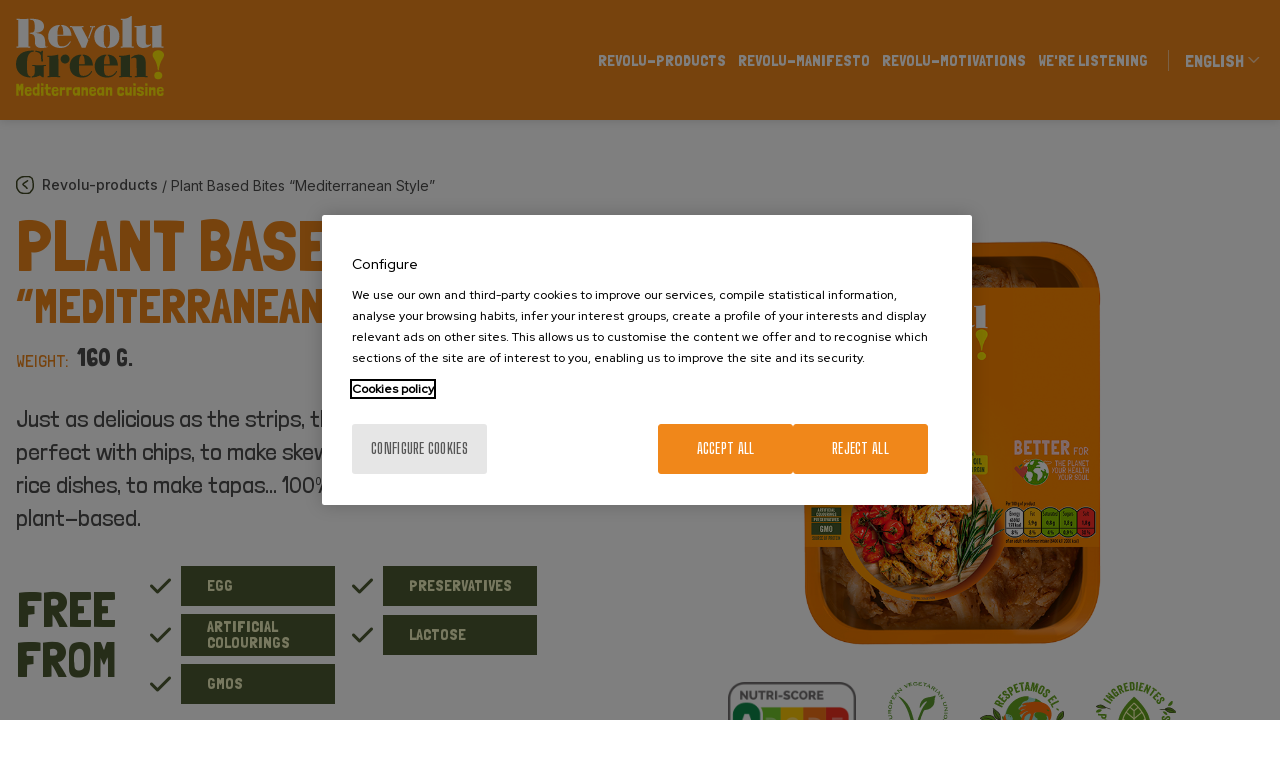

--- FILE ---
content_type: text/html; charset=UTF-8
request_url: https://www.revolugreen.com/revolu-products/plant-based-bites-mediterranean-style
body_size: 9272
content:


<!-- THEME DEBUG -->
<!-- THEME HOOK: 'html' -->
<!-- FILE NAME SUGGESTIONS:
   * html--node--29.html.twig
   * html--node--%.html.twig
   * html--node.html.twig
   x html.html.twig
-->
<!-- BEGIN OUTPUT from 'themes/custom/acc_corporative/templates/html.html.twig' -->
<!DOCTYPE html>
<html lang="en" dir="ltr" prefix="og: https://ogp.me/ns#">
  <head>
    <meta charset="utf-8" />
<meta name="tapmetrik" content="1" />
<meta name="description" content="Just as delicious as the strips, these bites are perfect with chips, to make skewers, to add to your rice dishes, to make tapas... 100% succulent, 100% plant-based." />
<link rel="canonical" href="https://www.revolugreen.com/revolu-products/plant-based-bites-mediterranean-style" />
<meta property="og:site_name" content="Revolugreen" />
<meta property="og:url" content="https://www.revolugreen.com/revolu-products/plant-based-bites-mediterranean-style" />
<meta property="og:title" content="Plant Based Bites “Mediterranean Style”" />
<meta property="og:description" content="Just as delicious as the strips, these bites are perfect with chips, to make skewers, to add to your rice dishes, to make tapas... 100% succulent, 100% plant-based." />
<meta property="og:image" content="https://www.revolugreen.com/sites/default/files/Mont-Platos-BOCADOS-RG-Vert-UK-09022.png" />
<meta property="og:image:url" content="https://www.revolugreen.com/sites/default/files/Mont-Platos-BOCADOS-RG-Vert-UK-09022.png" />
<meta property="og:image:secure_url" content="https://www.revolugreen.com/sites/default/files/Mont-Platos-BOCADOS-RG-Vert-UK-09022.png" />
<meta name="twitter:card" content="summary" />
<meta name="twitter:title" content="Plant Based Bites “Mediterranean Style”" />
<meta name="twitter:description" content="Just as delicious as the strips, these bites are perfect with chips, to make skewers, to add to your rice dishes, to make tapas... 100% succulent, 100% plant-based." />
<meta name="twitter:url" content="https://www.revolugreen.com/revolu-products/plant-based-bites-mediterranean-style" />
<meta name="twitter:image" content="https://www.revolugreen.com/sites/default/files/Mont-Platos-BOCADOS-RG-Vert-UK-09022.png" />
<meta name="Generator" content="Drupal 9 (https://www.drupal.org)" />
<meta name="MobileOptimized" content="width" />
<meta name="HandheldFriendly" content="true" />
<meta name="viewport" content="width=device-width, initial-scale=1.0" />
<link rel="icon" href="/sites/default/files/favicon.png" type="image/png" />
<link rel="alternate" hreflang="en" href="https://www.revolugreen.com/revolu-products/plant-based-bites-mediterranean-style" />
<link rel="alternate" hreflang="de" href="https://www.revolugreen.de/revolu-produkte/happen-mediterrane-art" />
<link rel="alternate" hreflang="es" href="https://www.revolugreen.es/revolu-productos/bocados-vegetales-estilo-mediterraneo" />
<link rel="alternate" hreflang="fr" href="https://www.revolugreen.fr/revolu-produits/effiloche-vegetal-aux-herbes" />
<link rel="alternate" hreflang="pt-pt" href="https://www.revolugreen.pt/revolu-produtos/pedacos-vegetais-estilo-mediterraneo" />
<link rel="alternate" hreflang="it" href="https://www.revolugreen.it/revolu-prodotti/bocconcini-stile-mediterraneo" />
<link rel="alternate" hreflang="en-us" href="https://www.revolugreen.us/plant-based-bites-mediterranean-style" />

    <title>Plant Based Bites “Mediterranean Style” | Revolugreen</title>
    <link rel="stylesheet" media="all" href="/sites/default/files/css/css_S6vhJKOEKikNpgAJnD-YUIytrs-EC40gL1QDulN_JpY.css" />
<link rel="stylesheet" media="all" href="/sites/default/files/css/css_1tvPwNJqYU03EJqq07OsPEplHmnlFIr6w9tuu0ZN9PM.css" />

    <style type="text/css">@import url('https://fonts.googleapis.com/css2?family=Inter:wght@300;400;500;600&family=Londrina+Solid:wght@100;300;400&display=swap');</style>
              <script type="text/javascript" src="/modules/custom/acc_tapmetrik/js/cookiepro.js"></script>
      <script src="https://cookie-cdn.cookiepro.com/scripttemplates/otSDKStub.js" data-ignore-ga="true" data-document-language="true" type="text/javascript" charset="UTF-8" data-domain-script="119de997-9b63-4e11-b6e0-16ba3f5e39ba"></script>
      <script type="text/javascript">function OptanonWrapper(){acc_cookiepro_refresh(); gestionCookies(); }</script>
      <style>@import url('https://fonts.googleapis.com/css2?family=Red+Hat+Display:wght@500&display=swap');@import url('https://fonts.googleapis.com/css2?family=Big+Shoulders+Text:wght@600&display=swap');div.ot-sdk-row div#onetrust-button-group div.banner-actions-container button#onetrust-accept-btn-handler{color: #fff;background: #f0871a !important;border-color: #f0871a !important;}div.ot-sdk-row div#onetrust-button-group div.banner-actions-container button#onetrust-reject-all-handler{color: #fff;background: #f0871a !important;border-color: #f0871a !important;}div#onetrust-consent-sdk div#onetrust-pc-sdk div#ot-content button#accept-recommended-btn-handler.button-theme:not(.ot-obj-leg-btn-handler):not(#clear-filters-handler){background-color: #f0871a !important;border-color: #f0871a !important;}div#onetrust-pc-sdk #cookie-preferences .ot-always-active{color: #f0871a !important;}div#onetrust-consent-sdk #onetrust-pc-sdk .category-host-list-handler,div#onetrust-consent-sdk #onetrust-pc-sdk #hosts-list-container .accordion-header .host-view-cookies{color: #f0871a !important;}div#onetrust-pc-sdk a#filter-btn-handler:hover{background-color: #f0871a !important;}div#onetrust-pc-sdk input.switch-checkbox:checked+label.ot-switch-label{border:1px solid #f0871a !important;}div#onetrust-pc-sdk input.switch-checkbox:checked+label.ot-switch-label span.ot-switch-nob{background-color: #f0871a !important;border-color: #f0871a !important;}div#onetrust-pc-sdk span.ot-switch-inner:before{background-color: #f0871a1a !important;}button.ot-sdk-show-settings#ot-sdk-btn{background-color: #f0871a !important;border-color: #f0871a !important;}div#onetrust-banner-sdk div.ot-sdk-container .ot-sdk-row #onetrust-group-container #onetrust-policy-text p {margin-bottom:10px !important;}div#onetrust-banner-sdk div.ot-sdk-container .ot-sdk-row #onetrust-group-container #onetrust-policy-text span{font-size:12px !important;}div#onetrust-banner-sdk div.ot-sdk-container .ot-sdk-row #onetrust-group-container #onetrust-policy-text a {margin-left: 0 !important;font-size:12px !important;text-decoration: none !important;}div#onetrust-consent-sdk div#onetrust-pc-sdk div.ot-button-group-parent div.ot-button-group button#accept-recommended-btn-handler:not(#clear-filters-handler):not(.ot-close-icon):not(#filter-btn-handler):not(.ot-remove-objection-handler):not(.ot-obj-leg-btn-handler):not([aria-expanded]):not(.ot-link-btn),body div#onetrust-consent-sdk div#onetrust-pc-sdk div.ot-button-group-parent div.ot-button-group button.ot-pc-refuse-all-handler:not(#clear-filters-handler):not(.ot-close-icon):not(#filter-btn-handler):not(.ot-remove-objection-handler):not(.ot-obj-leg-btn-handler):not([aria-expanded]):not(.ot-link-btn) { color: #fff;background: #f0871a !important;border-color: #f0871a !important; }#onetrust-consent-sdk #onetrust-pc-sdk .active-group { border-color: #f0871a !important;}iframe[name="__gppLocator"]{display:none!important;}</style>
    
    

                <script>(function(w,d,s,l,i){w[l]=w[l]||[];w[l].push({'gtm.start':
      new Date().getTime(),event:'gtm.js'});var f=d.getElementsByTagName(s)[0],
      j=d.createElement(s),dl=l!='dataLayer'?'&l='+l:'';j.async=true;j.src=
      'https://www.googletagmanager.com/gtm.js?id='+i+dl;f.parentNode.insertBefore(j,f);
      })(window,document,'script','dataLayer','GTM-PD7FZ58');</script>
    
      </head>
  <body class="tapm nid-29 type-rg_productos not-front not-auth c--node-29 lng-en">
  	      <noscript><iframe data-cookiecategory="analytics" data-src="https://www.googletagmanager.com/ns.html?id=GTM-PD7FZ58" height="0" width="0" style="display:none;visibility:hidden"></iframe></noscript>
            <a href="#main-content" class="visually-hidden focusable" style="visibility:hidden;">
      Skip to main content
    </a>
    
    

<!-- THEME DEBUG -->
<!-- THEME HOOK: 'off_canvas_page_wrapper' -->
<!-- BEGIN OUTPUT from 'core/modules/system/templates/off-canvas-page-wrapper.html.twig' -->
  <div class="dialog-off-canvas-main-canvas" data-off-canvas-main-canvas>
    

<!-- THEME DEBUG -->
<!-- THEME HOOK: 'page' -->
<!-- FILE NAME SUGGESTIONS:
   * page--node--29.html.twig
   * page--node--%.html.twig
   * page--node.html.twig
   x page.html.twig
-->
<!-- BEGIN OUTPUT from 'themes/custom/acc_corporative/templates/page.html.twig' -->
<div id="menuPrincipalTrigger"><div id="menuPrincipalTriggerInner"></div></div>
<header class="header clearfix">
	<div class="header__content"> 
		<div class="row animated ">
			<div class="logo">	<a href="https://www.revolugreen.com/" title="Revolugreen"> </a>
</div>
			<div class="header__menu">

<!-- THEME DEBUG -->
<!-- THEME HOOK: 'region' -->
<!-- FILE NAME SUGGESTIONS:
   * region--header.html.twig
   x region.html.twig
-->
<!-- BEGIN OUTPUT from 'themes/custom/acc_corporative/templates/region.html.twig' -->
    

<!-- THEME DEBUG -->
<!-- THEME HOOK: 'block' -->
<!-- FILE NAME SUGGESTIONS:
   * block--accgeoipbanner.html.twig
   * block--acc-geoip-banner-block.html.twig
   * block--acc-geoip.html.twig
   x block.html.twig
-->
<!-- BEGIN OUTPUT from 'core/modules/block/templates/block.html.twig' -->
<div id="block-accgeoipbanner">
  
    
      <div id="geoip-banner"></div>
  </div>

<!-- END OUTPUT from 'core/modules/block/templates/block.html.twig' -->



<!-- THEME DEBUG -->
<!-- THEME HOOK: 'block' -->
<!-- FILE NAME SUGGESTIONS:
   * block--navegacionprincipal.html.twig
   * block--system-menu-block--main.html.twig
   x block--system-menu-block.html.twig
   * block--system.html.twig
   * block.html.twig
-->
<!-- BEGIN OUTPUT from 'core/modules/system/templates/block--system-menu-block.html.twig' -->
<nav role="navigation" aria-labelledby="block-navegacionprincipal-menu" id="block-navegacionprincipal" class="menuPrincipal">
            
  <h2 class="visually-hidden" id="block-navegacionprincipal-menu">Main Menu ES</h2>
  

        

<!-- THEME DEBUG -->
<!-- THEME HOOK: 'menu__main' -->
<!-- FILE NAME SUGGESTIONS:
   * menu--main.html.twig
   x menu.html.twig
-->
<!-- BEGIN OUTPUT from 'themes/custom/acc_corporative/templates/navigation/menu.html.twig' -->

              <ul class="menu">
                    <li class="menu-item">
        <a href="https://www.revolugreen.com/revolu-products" class="dd" data-drupal-link-system-path="node/25">Revolu-products</a>
              </li>
                <li class="menu-item">
        <a href="https://www.revolugreen.com/revolu-manifesto" data-drupal-link-system-path="node/31">Revolu-manifesto</a>
              </li>
                <li class="menu-item">
        <a href="https://www.revolugreen.com/revolu-motivations" data-drupal-link-system-path="node/43">Revolu-motivations</a>
              </li>
                <li class="menu-item">
        <a href="https://www.revolugreen.com/were-listening" title="We&#039;re listening" data-drupal-link-system-path="node/3">We&#039;re listening</a>
              </li>
        </ul>
  


<!-- END OUTPUT from 'themes/custom/acc_corporative/templates/navigation/menu.html.twig' -->


  </nav>

<!-- END OUTPUT from 'core/modules/system/templates/block--system-menu-block.html.twig' -->



<!-- THEME DEBUG -->
<!-- THEME HOOK: 'block' -->
<!-- FILE NAME SUGGESTIONS:
   * block--languageswitcher.html.twig
   * block--language-block--language-interface.html.twig
   * block--language-block.html.twig
   * block--language.html.twig
   x block.html.twig
-->
<!-- BEGIN OUTPUT from 'core/modules/block/templates/block.html.twig' -->
<div class="language-switcher-language-url idiomas" id="block-languageswitcher" role="navigation">
  
    
      

<!-- THEME DEBUG -->
<!-- THEME HOOK: 'links__language_block' -->
<!-- FILE NAME SUGGESTIONS:
   * links--language-block.html.twig
   x links.html.twig
-->
<!-- BEGIN OUTPUT from 'core/modules/system/templates/links.html.twig' -->
<ul class="links"><li hreflang="en" data-drupal-link-system-path="node/29"><a href="https://www.revolugreen.com/revolu-products/plant-based-bites-mediterranean-style" class="language-link" hreflang="en" data-drupal-link-system-path="node/29">English</a></li><li hreflang="de" data-drupal-link-system-path="node/29"><a href="https://www.revolugreen.de/revolu-produkte/happen-mediterrane-art" class="language-link" hreflang="de" data-drupal-link-system-path="node/29">Deutsch</a></li><li hreflang="es" data-drupal-link-system-path="node/29"><a href="https://www.revolugreen.es/revolu-productos/bocados-vegetales-estilo-mediterraneo" class="language-link" hreflang="es" data-drupal-link-system-path="node/29">Español</a></li><li hreflang="fr" data-drupal-link-system-path="node/29"><a href="https://www.revolugreen.fr/revolu-produits/effiloche-vegetal-aux-herbes" class="language-link" hreflang="fr" data-drupal-link-system-path="node/29">Français</a></li><li hreflang="pt-pt" data-drupal-link-system-path="node/29"><a href="https://www.revolugreen.pt/revolu-produtos/pedacos-vegetais-estilo-mediterraneo" class="language-link" hreflang="pt-pt" data-drupal-link-system-path="node/29">Portuguese</a></li><li hreflang="it" data-drupal-link-system-path="node/29"><a href="https://www.revolugreen.it/revolu-prodotti/bocconcini-stile-mediterraneo" class="language-link" hreflang="it" data-drupal-link-system-path="node/29">Italian</a></li><li hreflang="en-us" data-drupal-link-system-path="node/29"><a href="https://www.revolugreen.us/plant-based-bites-mediterranean-style" class="language-link" hreflang="en-us" data-drupal-link-system-path="node/29">USA</a></li></ul>
<!-- END OUTPUT from 'core/modules/system/templates/links.html.twig' -->


  </div>

<!-- END OUTPUT from 'core/modules/block/templates/block.html.twig' -->



<!-- END OUTPUT from 'themes/custom/acc_corporative/templates/region.html.twig' -->

 </div>
		</div>
	</div> 
</header>
<div class="layout-container">
	
	<main class="page-content clearfix" role="main">
		
		<div class="visually-hidden"><a id="main-content" tabindex="-1"></a></div>
		

<!-- THEME DEBUG -->
<!-- THEME HOOK: 'region' -->
<!-- FILE NAME SUGGESTIONS:
   * region--highlighted.html.twig
   x region.html.twig
-->
<!-- BEGIN OUTPUT from 'themes/custom/acc_corporative/templates/region.html.twig' -->
    

<!-- THEME DEBUG -->
<!-- THEME HOOK: 'block' -->
<!-- FILE NAME SUGGESTIONS:
   * block--acc-corporative-messages.html.twig
   x block--system-messages-block.html.twig
   * block--system.html.twig
   * block.html.twig
-->
<!-- BEGIN OUTPUT from 'core/modules/system/templates/block--system-messages-block.html.twig' -->
<div data-drupal-messages-fallback class="hidden"></div>

<!-- END OUTPUT from 'core/modules/system/templates/block--system-messages-block.html.twig' -->



<!-- END OUTPUT from 'themes/custom/acc_corporative/templates/region.html.twig' -->


				

<!-- THEME DEBUG -->
<!-- THEME HOOK: 'region' -->
<!-- FILE NAME SUGGESTIONS:
   * region--content.html.twig
   x region.html.twig
-->
<!-- BEGIN OUTPUT from 'themes/custom/acc_corporative/templates/region.html.twig' -->
    

<!-- THEME DEBUG -->
<!-- THEME HOOK: 'block' -->
<!-- FILE NAME SUGGESTIONS:
   * block--acc-corporative-breadcrumbs.html.twig
   * block--system-breadcrumb-block.html.twig
   * block--system.html.twig
   x block.html.twig
-->
<!-- BEGIN OUTPUT from 'core/modules/block/templates/block.html.twig' -->
<div id="block-acc-corporative-breadcrumbs">
  
    
      

<!-- THEME DEBUG -->
<!-- THEME HOOK: 'breadcrumb' -->
<!-- BEGIN OUTPUT from 'themes/custom/acc_corporative/templates/breadcrumb.html.twig' -->
	<nav role="navigation" aria-labelledby="system-breadcrumb">
		<ol itemscope itemtype="http://schema.org/BreadcrumbList">
									<li itemprop="itemListElement" itemscope itemtype="http://schema.org/ListItem">
											<a itemprop="item" href="https://www.revolugreen.com/">Home</a>
										<meta itemprop="name" content="Home" />
					<meta itemprop="position" content="1" />
				</li>
												<li itemprop="itemListElement" itemscope itemtype="http://schema.org/ListItem">
											<a itemprop="item" href="https://www.revolugreen.com/revolu-products">Revolu-products</a>
										<meta itemprop="name" content="Revolu-products" />
					<meta itemprop="position" content="2" />
				</li>
												<li itemprop="itemListElement" itemscope itemtype="http://schema.org/ListItem">
											Plant Based Bites “Mediterranean Style”
										<meta itemprop="name" content="Plant Based Bites “Mediterranean Style”" />
					<meta itemprop="position" content="3" />
				</li>
							</ol>
	</nav>

<!-- END OUTPUT from 'themes/custom/acc_corporative/templates/breadcrumb.html.twig' -->


  </div>

<!-- END OUTPUT from 'core/modules/block/templates/block.html.twig' -->



<!-- THEME DEBUG -->
<!-- THEME HOOK: 'block' -->
<!-- FILE NAME SUGGESTIONS:
   * block--acc-corporative-content.html.twig
   * block--system-main-block.html.twig
   * block--system.html.twig
   x block.html.twig
-->
<!-- BEGIN OUTPUT from 'core/modules/block/templates/block.html.twig' -->
<div id="block-acc-corporative-content">
  
    
      

<!-- THEME DEBUG -->
<!-- THEME HOOK: 'node' -->
<!-- FILE NAME SUGGESTIONS:
   * node--29--full.html.twig
   * node--29.html.twig
   * node--rg-productos--full.html.twig
   * node--rg-productos.html.twig
   * node--full.html.twig
   x node.html.twig
-->
<!-- BEGIN OUTPUT from 'themes/custom/acc_corporative/templates/node.html.twig' -->
<article role="article">

  
    

  
  <div>
    

<!-- THEME DEBUG -->
<!-- THEME HOOK: 'field_group_html_element' -->
<!-- FILE NAME SUGGESTIONS:
   * field-group-html-element--node--rg-productos--group-producto.html.twig
   * field-group-html-element--node--rg-productos--div.html.twig
   * field-group-html-element--node--group-producto.html.twig
   * field-group-html-element--node--rg-productos.html.twig
   * field-group-html-element--node--div.html.twig
   * field-group-html-element--group-producto.html.twig
   * field-group-html-element--rg-productos.html.twig
   * field-group-html-element--node.html.twig
   * field-group-html-element--div.html.twig
   x field-group-html-element.html.twig
-->
<!-- BEGIN OUTPUT from 'modules/contrib/field_group/templates/field-group-html-element.html.twig' -->

<div  class="producto">
    

<!-- THEME DEBUG -->
<!-- THEME HOOK: 'links__node' -->
<!-- FILE NAME SUGGESTIONS:
   * links--node.html.twig
   x links.html.twig
-->
<!-- BEGIN OUTPUT from 'core/modules/system/templates/links.html.twig' -->

<!-- END OUTPUT from 'core/modules/system/templates/links.html.twig' -->



<!-- THEME DEBUG -->
<!-- THEME HOOK: 'field_group_html_element' -->
<!-- FILE NAME SUGGESTIONS:
   * field-group-html-element--node--rg-productos--group-top.html.twig
   * field-group-html-element--node--rg-productos--div.html.twig
   * field-group-html-element--node--group-top.html.twig
   * field-group-html-element--node--rg-productos.html.twig
   * field-group-html-element--node--div.html.twig
   * field-group-html-element--group-top.html.twig
   * field-group-html-element--rg-productos.html.twig
   * field-group-html-element--node.html.twig
   * field-group-html-element--div.html.twig
   x field-group-html-element.html.twig
-->
<!-- BEGIN OUTPUT from 'modules/contrib/field_group/templates/field-group-html-element.html.twig' -->

<div  class="producto__top">
    

<!-- THEME DEBUG -->
<!-- THEME HOOK: 'field_group_html_element' -->
<!-- FILE NAME SUGGESTIONS:
   * field-group-html-element--node--rg-productos--group-caracteristicas.html.twig
   * field-group-html-element--node--rg-productos--div.html.twig
   * field-group-html-element--node--group-caracteristicas.html.twig
   * field-group-html-element--node--rg-productos.html.twig
   * field-group-html-element--node--div.html.twig
   * field-group-html-element--group-caracteristicas.html.twig
   * field-group-html-element--rg-productos.html.twig
   * field-group-html-element--node.html.twig
   * field-group-html-element--div.html.twig
   x field-group-html-element.html.twig
-->
<!-- BEGIN OUTPUT from 'modules/contrib/field_group/templates/field-group-html-element.html.twig' -->

<div  class="producto__caracteristicas">
    

<!-- THEME DEBUG -->
<!-- THEME HOOK: 'field_group_html_element' -->
<!-- FILE NAME SUGGESTIONS:
   * field-group-html-element--node--rg-productos--group-titular.html.twig
   * field-group-html-element--node--rg-productos--h1.html.twig
   * field-group-html-element--node--group-titular.html.twig
   * field-group-html-element--node--rg-productos.html.twig
   * field-group-html-element--node--h1.html.twig
   * field-group-html-element--group-titular.html.twig
   * field-group-html-element--rg-productos.html.twig
   * field-group-html-element--node.html.twig
   * field-group-html-element--h1.html.twig
   x field-group-html-element.html.twig
-->
<!-- BEGIN OUTPUT from 'modules/contrib/field_group/templates/field-group-html-element.html.twig' -->

<h1  class="producto__titulo">
    

<!-- THEME DEBUG -->
<!-- THEME HOOK: 'field' -->
<!-- FILE NAME SUGGESTIONS:
   * field--node--field-nombre-del-producto--rg-productos.html.twig
   * field--node--field-nombre-del-producto.html.twig
   * field--node--rg-productos.html.twig
   * field--field-nombre-del-producto.html.twig
   * field--text.html.twig
   x field.html.twig
-->
<!-- BEGIN OUTPUT from 'themes/custom/acc_corporative/templates/fields/field.html.twig' -->

                        Plant Based Bites 

            
      
<!-- END OUTPUT from 'themes/custom/acc_corporative/templates/fields/field.html.twig' -->



<!-- THEME DEBUG -->
<!-- THEME HOOK: 'field' -->
<!-- FILE NAME SUGGESTIONS:
   * field--node--field-tipo-estilo--rg-productos.html.twig
   * field--node--field-tipo-estilo.html.twig
   * field--node--rg-productos.html.twig
   * field--field-tipo-estilo.html.twig
   * field--text.html.twig
   x field.html.twig
-->
<!-- BEGIN OUTPUT from 'themes/custom/acc_corporative/templates/fields/field.html.twig' -->

                        <div class="producto__estilo" data-type="items">
            “Mediterranean Style”

            </div>
            
      
<!-- END OUTPUT from 'themes/custom/acc_corporative/templates/fields/field.html.twig' -->



<!-- THEME DEBUG -->
<!-- THEME HOOK: 'field' -->
<!-- FILE NAME SUGGESTIONS:
   * field--node--field-peso-producto--rg-productos.html.twig
   * field--node--field-peso-producto.html.twig
   * field--node--rg-productos.html.twig
   * field--field-peso-producto.html.twig
   * field--string.html.twig
   x field.html.twig
-->
<!-- BEGIN OUTPUT from 'themes/custom/acc_corporative/templates/fields/field.html.twig' -->

  <div class="producto__peso" data-type="contenedor">
    <div data-type="label">Weight:</div>
              <div data-type="valor">160 g.</div>
          </div>

<!-- END OUTPUT from 'themes/custom/acc_corporative/templates/fields/field.html.twig' -->


  </h1>
<!-- END OUTPUT from 'modules/contrib/field_group/templates/field-group-html-element.html.twig' -->



<!-- THEME DEBUG -->
<!-- THEME HOOK: 'field' -->
<!-- FILE NAME SUGGESTIONS:
   * field--node--body--rg-productos.html.twig
   * field--node--body.html.twig
   * field--node--rg-productos.html.twig
   * field--body.html.twig
   * field--text-with-summary.html.twig
   x field.html.twig
-->
<!-- BEGIN OUTPUT from 'themes/custom/acc_corporative/templates/fields/field.html.twig' -->

                        <div class="producto__descripcion" data-type="items">
            <p>Just as delicious as the strips, these bites are perfect with chips, to make skewers, to add to your rice dishes, to make tapas... 100% succulent, 100% plant-based.</p>


            </div>
            
      
<!-- END OUTPUT from 'themes/custom/acc_corporative/templates/fields/field.html.twig' -->



<!-- THEME DEBUG -->
<!-- THEME HOOK: 'field' -->
<!-- FILE NAME SUGGESTIONS:
   * field--node--field-logo-propiedades--rg-productos.html.twig
   * field--node--field-logo-propiedades.html.twig
   * field--node--rg-productos.html.twig
   * field--field-logo-propiedades.html.twig
   * field--image.html.twig
   x field.html.twig
-->
<!-- BEGIN OUTPUT from 'themes/custom/acc_corporative/templates/fields/field.html.twig' -->

                        <div class="producto__logopropiedades" data-type="items">
            

<!-- THEME DEBUG -->
<!-- THEME HOOK: 'image_formatter' -->
<!-- BEGIN OUTPUT from 'core/modules/image/templates/image-formatter.html.twig' -->
  

<!-- THEME DEBUG -->
<!-- THEME HOOK: 'image' -->
<!-- BEGIN OUTPUT from 'themes/custom/acc_corporative/templates/types/image.html.twig' -->
<h2></h2>
<img src="/sites/default/files/bocados_0.jpg" width="500" height="192" alt="No colourings or preservatives" loading="lazy" />
<!-- END OUTPUT from 'themes/custom/acc_corporative/templates/types/image.html.twig' -->



<!-- END OUTPUT from 'core/modules/image/templates/image-formatter.html.twig' -->



            </div>
            
      
<!-- END OUTPUT from 'themes/custom/acc_corporative/templates/fields/field.html.twig' -->



<!-- THEME DEBUG -->
<!-- THEME HOOK: 'field' -->
<!-- FILE NAME SUGGESTIONS:
   x field--node--field-bloque-propiedades--rg-productos.html.twig
   * field--node--field-bloque-propiedades.html.twig
   * field--node--rg-productos.html.twig
   * field--field-bloque-propiedades.html.twig
   * field--entity-reference.html.twig
   * field.html.twig
-->
<!-- BEGIN OUTPUT from 'themes/custom/acc_corporative/templates/fields/field--node--field-bloque-propiedades--rg-productos.html.twig' -->
                        <div class="producto__bloquepropiedades" data-type="items">
      
      

<!-- THEME DEBUG -->
<!-- THEME HOOK: 'container' -->
<!-- BEGIN OUTPUT from 'core/modules/system/templates/container.html.twig' -->
<div class="views-element-container">

<!-- THEME DEBUG -->
<!-- THEME HOOK: 'views_view' -->
<!-- BEGIN OUTPUT from 'core/modules/views/templates/views-view.html.twig' -->
<div class="view-propiedades js-view-dom-id-e6e040e00080ef66096cd143049d54c17a91c26a542dbbd10dbc6d34b8b99779">
  
  
  

  
  
  

  

<!-- THEME DEBUG -->
<!-- THEME HOOK: 'views_view_list' -->
<!-- BEGIN OUTPUT from 'core/modules/views/templates/views-view-list.html.twig' -->
<div class="item-list">
      <h3>

<!-- THEME DEBUG -->
<!-- THEME HOOK: 'views_view_field' -->
<!-- BEGIN OUTPUT from 'core/modules/views/templates/views-view-field.html.twig' -->
Free from
<!-- END OUTPUT from 'core/modules/views/templates/views-view-field.html.twig' -->

</h3>
  
  <ul>

          <li class="tid-33">

<!-- THEME DEBUG -->
<!-- THEME HOOK: 'views_view_fields' -->
<!-- BEGIN OUTPUT from 'core/modules/views/templates/views-view-fields.html.twig' -->
<div class="views-field views-field-field-propiedades-del-producto"><h4 class="field-content">

<!-- THEME DEBUG -->
<!-- THEME HOOK: 'views_view_field' -->
<!-- BEGIN OUTPUT from 'core/modules/views/templates/views-view-field.html.twig' -->
Egg
<!-- END OUTPUT from 'core/modules/views/templates/views-view-field.html.twig' -->

</h4></div>
<!-- END OUTPUT from 'core/modules/views/templates/views-view-fields.html.twig' -->

</li>
          <li class="tid-32">

<!-- THEME DEBUG -->
<!-- THEME HOOK: 'views_view_fields' -->
<!-- BEGIN OUTPUT from 'core/modules/views/templates/views-view-fields.html.twig' -->
<div class="views-field views-field-field-propiedades-del-producto"><h4 class="field-content">

<!-- THEME DEBUG -->
<!-- THEME HOOK: 'views_view_field' -->
<!-- BEGIN OUTPUT from 'core/modules/views/templates/views-view-field.html.twig' -->
Preservatives
<!-- END OUTPUT from 'core/modules/views/templates/views-view-field.html.twig' -->

</h4></div>
<!-- END OUTPUT from 'core/modules/views/templates/views-view-fields.html.twig' -->

</li>
          <li class="tid-31">

<!-- THEME DEBUG -->
<!-- THEME HOOK: 'views_view_fields' -->
<!-- BEGIN OUTPUT from 'core/modules/views/templates/views-view-fields.html.twig' -->
<div class="views-field views-field-field-propiedades-del-producto"><h4 class="field-content">

<!-- THEME DEBUG -->
<!-- THEME HOOK: 'views_view_field' -->
<!-- BEGIN OUTPUT from 'core/modules/views/templates/views-view-field.html.twig' -->
Artificial colourings
<!-- END OUTPUT from 'core/modules/views/templates/views-view-field.html.twig' -->

</h4></div>
<!-- END OUTPUT from 'core/modules/views/templates/views-view-fields.html.twig' -->

</li>
          <li class="tid-24">

<!-- THEME DEBUG -->
<!-- THEME HOOK: 'views_view_fields' -->
<!-- BEGIN OUTPUT from 'core/modules/views/templates/views-view-fields.html.twig' -->
<div class="views-field views-field-field-propiedades-del-producto"><h4 class="field-content">

<!-- THEME DEBUG -->
<!-- THEME HOOK: 'views_view_field' -->
<!-- BEGIN OUTPUT from 'core/modules/views/templates/views-view-field.html.twig' -->
Lactose
<!-- END OUTPUT from 'core/modules/views/templates/views-view-field.html.twig' -->

</h4></div>
<!-- END OUTPUT from 'core/modules/views/templates/views-view-fields.html.twig' -->

</li>
          <li class="tid-27">

<!-- THEME DEBUG -->
<!-- THEME HOOK: 'views_view_fields' -->
<!-- BEGIN OUTPUT from 'core/modules/views/templates/views-view-fields.html.twig' -->
<div class="views-field views-field-field-propiedades-del-producto"><h4 class="field-content">

<!-- THEME DEBUG -->
<!-- THEME HOOK: 'views_view_field' -->
<!-- BEGIN OUTPUT from 'core/modules/views/templates/views-view-field.html.twig' -->
GMOs
<!-- END OUTPUT from 'core/modules/views/templates/views-view-field.html.twig' -->

</h4></div>
<!-- END OUTPUT from 'core/modules/views/templates/views-view-fields.html.twig' -->

</li>
    
  </ul>

</div>

<!-- END OUTPUT from 'core/modules/views/templates/views-view-list.html.twig' -->



<!-- THEME DEBUG -->
<!-- THEME HOOK: 'views_view_list' -->
<!-- BEGIN OUTPUT from 'core/modules/views/templates/views-view-list.html.twig' -->
<div class="item-list">
      <h3>

<!-- THEME DEBUG -->
<!-- THEME HOOK: 'views_view_field' -->
<!-- BEGIN OUTPUT from 'core/modules/views/templates/views-view-field.html.twig' -->
High
<!-- END OUTPUT from 'core/modules/views/templates/views-view-field.html.twig' -->

</h3>
  
  <ul>

          <li class="tid-29">

<!-- THEME DEBUG -->
<!-- THEME HOOK: 'views_view_fields' -->
<!-- BEGIN OUTPUT from 'core/modules/views/templates/views-view-fields.html.twig' -->
<div class="views-field views-field-field-propiedades-del-producto"><h4 class="field-content">

<!-- THEME DEBUG -->
<!-- THEME HOOK: 'views_view_field' -->
<!-- BEGIN OUTPUT from 'core/modules/views/templates/views-view-field.html.twig' -->
Protein content
<!-- END OUTPUT from 'core/modules/views/templates/views-view-field.html.twig' -->

</h4></div>
<!-- END OUTPUT from 'core/modules/views/templates/views-view-fields.html.twig' -->

</li>
    
  </ul>

</div>

<!-- END OUTPUT from 'core/modules/views/templates/views-view-list.html.twig' -->



<!-- THEME DEBUG -->
<!-- THEME HOOK: 'views_view_list' -->
<!-- BEGIN OUTPUT from 'core/modules/views/templates/views-view-list.html.twig' -->
<div class="item-list">
      <h3>

<!-- THEME DEBUG -->
<!-- THEME HOOK: 'views_view_field' -->
<!-- BEGIN OUTPUT from 'core/modules/views/templates/views-view-field.html.twig' -->
Source of
<!-- END OUTPUT from 'core/modules/views/templates/views-view-field.html.twig' -->

</h3>
  
  <ul>

          <li class="tid-30">

<!-- THEME DEBUG -->
<!-- THEME HOOK: 'views_view_fields' -->
<!-- BEGIN OUTPUT from 'core/modules/views/templates/views-view-fields.html.twig' -->
<div class="views-field views-field-field-propiedades-del-producto"><h4 class="field-content">

<!-- THEME DEBUG -->
<!-- THEME HOOK: 'views_view_field' -->
<!-- BEGIN OUTPUT from 'core/modules/views/templates/views-view-field.html.twig' -->
Fibre
<!-- END OUTPUT from 'core/modules/views/templates/views-view-field.html.twig' -->

</h4></div>
<!-- END OUTPUT from 'core/modules/views/templates/views-view-fields.html.twig' -->

</li>
    
  </ul>

</div>

<!-- END OUTPUT from 'core/modules/views/templates/views-view-list.html.twig' -->


    

  
  

  
  
</div>

<!-- END OUTPUT from 'core/modules/views/templates/views-view.html.twig' -->

</div>

<!-- END OUTPUT from 'core/modules/system/templates/container.html.twig' -->


      
            </div>
            
      
<!-- END OUTPUT from 'themes/custom/acc_corporative/templates/fields/field--node--field-bloque-propiedades--rg-productos.html.twig' -->


  </div>
<!-- END OUTPUT from 'modules/contrib/field_group/templates/field-group-html-element.html.twig' -->



<!-- THEME DEBUG -->
<!-- THEME HOOK: 'field_group_html_element' -->
<!-- FILE NAME SUGGESTIONS:
   * field-group-html-element--node--rg-productos--group-imagen-producto.html.twig
   * field-group-html-element--node--rg-productos--div.html.twig
   * field-group-html-element--node--group-imagen-producto.html.twig
   * field-group-html-element--node--rg-productos.html.twig
   * field-group-html-element--node--div.html.twig
   * field-group-html-element--group-imagen-producto.html.twig
   * field-group-html-element--rg-productos.html.twig
   * field-group-html-element--node.html.twig
   * field-group-html-element--div.html.twig
   x field-group-html-element.html.twig
-->
<!-- BEGIN OUTPUT from 'modules/contrib/field_group/templates/field-group-html-element.html.twig' -->

<div  class="producto__imagen">
    

<!-- THEME DEBUG -->
<!-- THEME HOOK: 'field' -->
<!-- FILE NAME SUGGESTIONS:
   * field--node--field-imagen--rg-productos.html.twig
   * field--node--field-imagen.html.twig
   * field--node--rg-productos.html.twig
   * field--field-imagen.html.twig
   * field--image.html.twig
   x field.html.twig
-->
<!-- BEGIN OUTPUT from 'themes/custom/acc_corporative/templates/fields/field.html.twig' -->

      <div data-type="multiple">
                            

<!-- THEME DEBUG -->
<!-- THEME HOOK: 'image_formatter' -->
<!-- BEGIN OUTPUT from 'core/modules/image/templates/image-formatter.html.twig' -->
  

<!-- THEME DEBUG -->
<!-- THEME HOOK: 'image' -->
<!-- BEGIN OUTPUT from 'themes/custom/acc_corporative/templates/types/image.html.twig' -->
<h2></h2>
<img src="/sites/default/files/Mont-Platos-BOCADOS-RG-Vert-UK-09022.png" width="1000" height="750" alt="Plant Based Bites “Mediterranean Style”" loading="lazy" />
<!-- END OUTPUT from 'themes/custom/acc_corporative/templates/types/image.html.twig' -->



<!-- END OUTPUT from 'core/modules/image/templates/image-formatter.html.twig' -->


                
          </div>
  
<!-- END OUTPUT from 'themes/custom/acc_corporative/templates/fields/field.html.twig' -->



<!-- THEME DEBUG -->
<!-- THEME HOOK: 'field' -->
<!-- FILE NAME SUGGESTIONS:
   * field--node--field-caracteristicas--rg-productos.html.twig
   * field--node--field-caracteristicas.html.twig
   * field--node--rg-productos.html.twig
   * field--field-caracteristicas.html.twig
   * field--entity-reference.html.twig
   x field.html.twig
-->
<!-- BEGIN OUTPUT from 'themes/custom/acc_corporative/templates/fields/field.html.twig' -->

      <div class="producto__tipocaracteristicas" data-type="multiple">
                            

<!-- THEME DEBUG -->
<!-- THEME HOOK: 'taxonomy_term' -->
<!-- FILE NAME SUGGESTIONS:
   * taxonomy-term--37.html.twig
   * taxonomy-term--caracteristicas-del-producto.html.twig
   x taxonomy-term.html.twig
-->
<!-- BEGIN OUTPUT from 'core/modules/taxonomy/templates/taxonomy-term.html.twig' -->
<div>
  
      <h2><a href="https://www.revolugreen.es/nutri-score">

<!-- THEME DEBUG -->
<!-- THEME HOOK: 'field' -->
<!-- FILE NAME SUGGESTIONS:
   * field--taxonomy-term--name--caracteristicas-del-producto.html.twig
   * field--taxonomy-term--name.html.twig
   * field--taxonomy-term--caracteristicas-del-producto.html.twig
   * field--name.html.twig
   * field--string.html.twig
   x field.html.twig
-->
<!-- BEGIN OUTPUT from 'themes/custom/acc_corporative/templates/fields/field.html.twig' -->

                        Nutri-score A

            
      
<!-- END OUTPUT from 'themes/custom/acc_corporative/templates/fields/field.html.twig' -->

</a></h2>
    
  

<!-- THEME DEBUG -->
<!-- THEME HOOK: 'field' -->
<!-- FILE NAME SUGGESTIONS:
   * field--taxonomy-term--field-imagen--caracteristicas-del-producto.html.twig
   * field--taxonomy-term--field-imagen.html.twig
   * field--taxonomy-term--caracteristicas-del-producto.html.twig
   * field--field-imagen.html.twig
   * field--image.html.twig
   x field.html.twig
-->
<!-- BEGIN OUTPUT from 'themes/custom/acc_corporative/templates/fields/field.html.twig' -->

                        

<!-- THEME DEBUG -->
<!-- THEME HOOK: 'image_formatter' -->
<!-- BEGIN OUTPUT from 'core/modules/image/templates/image-formatter.html.twig' -->
  

<!-- THEME DEBUG -->
<!-- THEME HOOK: 'image' -->
<!-- BEGIN OUTPUT from 'themes/custom/acc_corporative/templates/types/image.html.twig' -->
<h2></h2>
<img src="/sites/default/files/logo-nutriscorea.png" width="600" height="336" alt="" loading="lazy" />
<!-- END OUTPUT from 'themes/custom/acc_corporative/templates/types/image.html.twig' -->



<!-- END OUTPUT from 'core/modules/image/templates/image-formatter.html.twig' -->



            
      
<!-- END OUTPUT from 'themes/custom/acc_corporative/templates/fields/field.html.twig' -->


</div>

<!-- END OUTPUT from 'core/modules/taxonomy/templates/taxonomy-term.html.twig' -->


                
                            

<!-- THEME DEBUG -->
<!-- THEME HOOK: 'taxonomy_term' -->
<!-- FILE NAME SUGGESTIONS:
   * taxonomy-term--38.html.twig
   * taxonomy-term--caracteristicas-del-producto.html.twig
   x taxonomy-term.html.twig
-->
<!-- BEGIN OUTPUT from 'core/modules/taxonomy/templates/taxonomy-term.html.twig' -->
<div>
  
      <h2><a href="https://www.revolugreen.com/vegan">

<!-- THEME DEBUG -->
<!-- THEME HOOK: 'field' -->
<!-- FILE NAME SUGGESTIONS:
   * field--taxonomy-term--name--caracteristicas-del-producto.html.twig
   * field--taxonomy-term--name.html.twig
   * field--taxonomy-term--caracteristicas-del-producto.html.twig
   * field--name.html.twig
   * field--string.html.twig
   x field.html.twig
-->
<!-- BEGIN OUTPUT from 'themes/custom/acc_corporative/templates/fields/field.html.twig' -->

                        Vegan

            
      
<!-- END OUTPUT from 'themes/custom/acc_corporative/templates/fields/field.html.twig' -->

</a></h2>
    
  

<!-- THEME DEBUG -->
<!-- THEME HOOK: 'field' -->
<!-- FILE NAME SUGGESTIONS:
   * field--taxonomy-term--field-imagen--caracteristicas-del-producto.html.twig
   * field--taxonomy-term--field-imagen.html.twig
   * field--taxonomy-term--caracteristicas-del-producto.html.twig
   * field--field-imagen.html.twig
   * field--image.html.twig
   x field.html.twig
-->
<!-- BEGIN OUTPUT from 'themes/custom/acc_corporative/templates/fields/field.html.twig' -->

                        

<!-- THEME DEBUG -->
<!-- THEME HOOK: 'image_formatter' -->
<!-- BEGIN OUTPUT from 'core/modules/image/templates/image-formatter.html.twig' -->
  

<!-- THEME DEBUG -->
<!-- THEME HOOK: 'image' -->
<!-- BEGIN OUTPUT from 'themes/custom/acc_corporative/templates/types/image.html.twig' -->
<h2></h2>
<img src="/sites/default/files/en-vegano_---2.svg" alt="" loading="lazy" />
<!-- END OUTPUT from 'themes/custom/acc_corporative/templates/types/image.html.twig' -->



<!-- END OUTPUT from 'core/modules/image/templates/image-formatter.html.twig' -->



            
      
<!-- END OUTPUT from 'themes/custom/acc_corporative/templates/fields/field.html.twig' -->


</div>

<!-- END OUTPUT from 'core/modules/taxonomy/templates/taxonomy-term.html.twig' -->


                
                            

<!-- THEME DEBUG -->
<!-- THEME HOOK: 'taxonomy_term' -->
<!-- FILE NAME SUGGESTIONS:
   * taxonomy-term--39.html.twig
   * taxonomy-term--caracteristicas-del-producto.html.twig
   x taxonomy-term.html.twig
-->
<!-- BEGIN OUTPUT from 'core/modules/taxonomy/templates/taxonomy-term.html.twig' -->
<div>
  
      <h2><a href="https://www.revolugreen.es/respetamos-medio-ambiente-0">

<!-- THEME DEBUG -->
<!-- THEME HOOK: 'field' -->
<!-- FILE NAME SUGGESTIONS:
   * field--taxonomy-term--name--caracteristicas-del-producto.html.twig
   * field--taxonomy-term--name.html.twig
   * field--taxonomy-term--caracteristicas-del-producto.html.twig
   * field--name.html.twig
   * field--string.html.twig
   x field.html.twig
-->
<!-- BEGIN OUTPUT from 'themes/custom/acc_corporative/templates/fields/field.html.twig' -->

                        Respetamos el medio ambiente

            
      
<!-- END OUTPUT from 'themes/custom/acc_corporative/templates/fields/field.html.twig' -->

</a></h2>
    
  

<!-- THEME DEBUG -->
<!-- THEME HOOK: 'field' -->
<!-- FILE NAME SUGGESTIONS:
   * field--taxonomy-term--field-imagen--caracteristicas-del-producto.html.twig
   * field--taxonomy-term--field-imagen.html.twig
   * field--taxonomy-term--caracteristicas-del-producto.html.twig
   * field--field-imagen.html.twig
   * field--image.html.twig
   x field.html.twig
-->
<!-- BEGIN OUTPUT from 'themes/custom/acc_corporative/templates/fields/field.html.twig' -->

                        

<!-- THEME DEBUG -->
<!-- THEME HOOK: 'image_formatter' -->
<!-- BEGIN OUTPUT from 'core/modules/image/templates/image-formatter.html.twig' -->
  

<!-- THEME DEBUG -->
<!-- THEME HOOK: 'image' -->
<!-- BEGIN OUTPUT from 'themes/custom/acc_corporative/templates/types/image.html.twig' -->
<h2></h2>
<img src="/sites/default/files/respeto-ma.svg" alt="" loading="lazy" />
<!-- END OUTPUT from 'themes/custom/acc_corporative/templates/types/image.html.twig' -->



<!-- END OUTPUT from 'core/modules/image/templates/image-formatter.html.twig' -->



            
      
<!-- END OUTPUT from 'themes/custom/acc_corporative/templates/fields/field.html.twig' -->


</div>

<!-- END OUTPUT from 'core/modules/taxonomy/templates/taxonomy-term.html.twig' -->


                
                            

<!-- THEME DEBUG -->
<!-- THEME HOOK: 'taxonomy_term' -->
<!-- FILE NAME SUGGESTIONS:
   * taxonomy-term--40.html.twig
   * taxonomy-term--caracteristicas-del-producto.html.twig
   x taxonomy-term.html.twig
-->
<!-- BEGIN OUTPUT from 'core/modules/taxonomy/templates/taxonomy-term.html.twig' -->
<div>
  
      <h2><a href="https://www.revolugreen.es/ingredientes-puramente-vegetales-0">

<!-- THEME DEBUG -->
<!-- THEME HOOK: 'field' -->
<!-- FILE NAME SUGGESTIONS:
   * field--taxonomy-term--name--caracteristicas-del-producto.html.twig
   * field--taxonomy-term--name.html.twig
   * field--taxonomy-term--caracteristicas-del-producto.html.twig
   * field--name.html.twig
   * field--string.html.twig
   x field.html.twig
-->
<!-- BEGIN OUTPUT from 'themes/custom/acc_corporative/templates/fields/field.html.twig' -->

                        Ingredientes puramente vegetales

            
      
<!-- END OUTPUT from 'themes/custom/acc_corporative/templates/fields/field.html.twig' -->

</a></h2>
    
  

<!-- THEME DEBUG -->
<!-- THEME HOOK: 'field' -->
<!-- FILE NAME SUGGESTIONS:
   * field--taxonomy-term--field-imagen--caracteristicas-del-producto.html.twig
   * field--taxonomy-term--field-imagen.html.twig
   * field--taxonomy-term--caracteristicas-del-producto.html.twig
   * field--field-imagen.html.twig
   * field--image.html.twig
   x field.html.twig
-->
<!-- BEGIN OUTPUT from 'themes/custom/acc_corporative/templates/fields/field.html.twig' -->

                        

<!-- THEME DEBUG -->
<!-- THEME HOOK: 'image_formatter' -->
<!-- BEGIN OUTPUT from 'core/modules/image/templates/image-formatter.html.twig' -->
  

<!-- THEME DEBUG -->
<!-- THEME HOOK: 'image' -->
<!-- BEGIN OUTPUT from 'themes/custom/acc_corporative/templates/types/image.html.twig' -->
<h2></h2>
<img src="/sites/default/files/ingredientes-vegetales.svg" alt="" loading="lazy" />
<!-- END OUTPUT from 'themes/custom/acc_corporative/templates/types/image.html.twig' -->



<!-- END OUTPUT from 'core/modules/image/templates/image-formatter.html.twig' -->



            
      
<!-- END OUTPUT from 'themes/custom/acc_corporative/templates/fields/field.html.twig' -->


</div>

<!-- END OUTPUT from 'core/modules/taxonomy/templates/taxonomy-term.html.twig' -->


                
          </div>
  
<!-- END OUTPUT from 'themes/custom/acc_corporative/templates/fields/field.html.twig' -->


  </div>
<!-- END OUTPUT from 'modules/contrib/field_group/templates/field-group-html-element.html.twig' -->


  </div>
<!-- END OUTPUT from 'modules/contrib/field_group/templates/field-group-html-element.html.twig' -->



<!-- THEME DEBUG -->
<!-- THEME HOOK: 'field' -->
<!-- FILE NAME SUGGESTIONS:
   * field--node--field-informacion-de-producto--rg-productos.html.twig
   * field--node--field-informacion-de-producto.html.twig
   * field--node--rg-productos.html.twig
   * field--field-informacion-de-producto.html.twig
   * field--string-long.html.twig
   x field.html.twig
-->
<!-- BEGIN OUTPUT from 'themes/custom/acc_corporative/templates/fields/field.html.twig' -->

                        <div class="producto__informacion" data-type="items">
            Product information

            </div>
            
      
<!-- END OUTPUT from 'themes/custom/acc_corporative/templates/fields/field.html.twig' -->



<!-- THEME DEBUG -->
<!-- THEME HOOK: 'field_group_html_element' -->
<!-- FILE NAME SUGGESTIONS:
   * field-group-html-element--node--rg-productos--group-bot.html.twig
   * field-group-html-element--node--rg-productos--div.html.twig
   * field-group-html-element--node--group-bot.html.twig
   * field-group-html-element--node--rg-productos.html.twig
   * field-group-html-element--node--div.html.twig
   * field-group-html-element--group-bot.html.twig
   * field-group-html-element--rg-productos.html.twig
   * field-group-html-element--node.html.twig
   * field-group-html-element--div.html.twig
   x field-group-html-element.html.twig
-->
<!-- BEGIN OUTPUT from 'modules/contrib/field_group/templates/field-group-html-element.html.twig' -->

<div  class="producto__bottom">
    

<!-- THEME DEBUG -->
<!-- THEME HOOK: 'field_group_html_element' -->
<!-- FILE NAME SUGGESTIONS:
   * field-group-html-element--node--rg-productos--group-preparacion.html.twig
   * field-group-html-element--node--rg-productos--div.html.twig
   * field-group-html-element--node--group-preparacion.html.twig
   * field-group-html-element--node--rg-productos.html.twig
   * field-group-html-element--node--div.html.twig
   * field-group-html-element--group-preparacion.html.twig
   * field-group-html-element--rg-productos.html.twig
   * field-group-html-element--node.html.twig
   * field-group-html-element--div.html.twig
   x field-group-html-element.html.twig
-->
<!-- BEGIN OUTPUT from 'modules/contrib/field_group/templates/field-group-html-element.html.twig' -->

<div  class="producto__preparacion">
    

<!-- THEME DEBUG -->
<!-- THEME HOOK: 'field' -->
<!-- FILE NAME SUGGESTIONS:
   * field--node--field-ingredientes--rg-productos.html.twig
   * field--node--field-ingredientes.html.twig
   * field--node--rg-productos.html.twig
   * field--field-ingredientes.html.twig
   * field--text-long.html.twig
   x field.html.twig
-->
<!-- BEGIN OUTPUT from 'themes/custom/acc_corporative/templates/fields/field.html.twig' -->

  <div class="producto__ingredientes" data-type="contenedor">
    <div data-type="label">Ingredients:</div>
              <div data-type="valor"><p><strong>Bites made of cooked marinated soya protein.</strong><br />
Water, soy protein, extra virgin olive oil (2,5%), spices, natural flavouring and salt.</p>
</div>
          </div>

<!-- END OUTPUT from 'themes/custom/acc_corporative/templates/fields/field.html.twig' -->



<!-- THEME DEBUG -->
<!-- THEME HOOK: 'field' -->
<!-- FILE NAME SUGGESTIONS:
   * field--node--field-preparacion--rg-productos.html.twig
   * field--node--field-preparacion.html.twig
   * field--node--rg-productos.html.twig
   * field--field-preparacion.html.twig
   * field--entity-reference-revisions.html.twig
   x field.html.twig
-->
<!-- BEGIN OUTPUT from 'themes/custom/acc_corporative/templates/fields/field.html.twig' -->

  <div class="producto__modo" data-type="contenedor">
    <div data-type="label">Preparation method:</div>
          <div>
              <div data-type="valor">

<!-- THEME DEBUG -->
<!-- THEME HOOK: 'paragraph' -->
<!-- FILE NAME SUGGESTIONS:
   * paragraph--destacados--default.html.twig
   x paragraph--destacados.html.twig
   * paragraph--default.html.twig
   * paragraph.html.twig
-->
<!-- BEGIN OUTPUT from 'themes/custom/acc_corporative/templates/paragraph/paragraph--destacados.html.twig' -->
 

  
                <div class="destacado__item">
                                        <a href="">
        

<!-- THEME DEBUG -->
<!-- THEME HOOK: 'field_group_html_element' -->
<!-- FILE NAME SUGGESTIONS:
   * field-group-html-element--paragraph--destacados--group-destacado.html.twig
   * field-group-html-element--paragraph--destacados--div.html.twig
   * field-group-html-element--paragraph--group-destacado.html.twig
   * field-group-html-element--paragraph--destacados.html.twig
   * field-group-html-element--paragraph--div.html.twig
   * field-group-html-element--group-destacado.html.twig
   * field-group-html-element--destacados.html.twig
   * field-group-html-element--paragraph.html.twig
   * field-group-html-element--div.html.twig
   x field-group-html-element.html.twig
-->
<!-- BEGIN OUTPUT from 'modules/contrib/field_group/templates/field-group-html-element.html.twig' -->

<div  class="destacado__item">
    

<!-- THEME DEBUG -->
<!-- THEME HOOK: 'field' -->
<!-- FILE NAME SUGGESTIONS:
   * field--paragraph--field-imagen--destacados.html.twig
   * field--paragraph--field-imagen.html.twig
   x field--paragraph--destacados.html.twig
   * field--field-imagen.html.twig
   * field--image.html.twig
   * field.html.twig
-->
<!-- BEGIN OUTPUT from 'themes/custom/acc_corporative/templates/fields/field--paragraph--destacados.html.twig' -->

 
      
        

<!-- THEME DEBUG -->
<!-- THEME HOOK: 'image_formatter' -->
<!-- BEGIN OUTPUT from 'core/modules/image/templates/image-formatter.html.twig' -->
  

<!-- THEME DEBUG -->
<!-- THEME HOOK: 'image' -->
<!-- BEGIN OUTPUT from 'themes/custom/acc_corporative/templates/types/image.html.twig' -->
<h2></h2>
<img src="/sites/default/files/microondas_1.svg" alt="" loading="lazy" />
<!-- END OUTPUT from 'themes/custom/acc_corporative/templates/types/image.html.twig' -->



<!-- END OUTPUT from 'core/modules/image/templates/image-formatter.html.twig' -->

 
         
 
<!-- END OUTPUT from 'themes/custom/acc_corporative/templates/fields/field--paragraph--destacados.html.twig' -->



<!-- THEME DEBUG -->
<!-- THEME HOOK: 'field' -->
<!-- FILE NAME SUGGESTIONS:
   * field--paragraph--field-texto--destacados.html.twig
   * field--paragraph--field-texto.html.twig
   x field--paragraph--destacados.html.twig
   * field--field-texto.html.twig
   * field--text-long.html.twig
   * field.html.twig
-->
<!-- BEGIN OUTPUT from 'themes/custom/acc_corporative/templates/fields/field--paragraph--destacados.html.twig' -->

 
      
        <p><strong>Microwave</strong><br />
Pierce container before heating<br />
Heat on maximum power for 2-3 minutes</p>
 
         
 
<!-- END OUTPUT from 'themes/custom/acc_corporative/templates/fields/field--paragraph--destacados.html.twig' -->


  </div>
<!-- END OUTPUT from 'modules/contrib/field_group/templates/field-group-html-element.html.twig' -->


	 		     		  </a>
      </div>
   		   
<!-- END OUTPUT from 'themes/custom/acc_corporative/templates/paragraph/paragraph--destacados.html.twig' -->

</div>
          <div data-type="valor">

<!-- THEME DEBUG -->
<!-- THEME HOOK: 'paragraph' -->
<!-- FILE NAME SUGGESTIONS:
   * paragraph--destacados--default.html.twig
   x paragraph--destacados.html.twig
   * paragraph--default.html.twig
   * paragraph.html.twig
-->
<!-- BEGIN OUTPUT from 'themes/custom/acc_corporative/templates/paragraph/paragraph--destacados.html.twig' -->
 

  
                <div class="destacado__item">
                                        <a href="">
        

<!-- THEME DEBUG -->
<!-- THEME HOOK: 'field_group_html_element' -->
<!-- FILE NAME SUGGESTIONS:
   * field-group-html-element--paragraph--destacados--group-destacado.html.twig
   * field-group-html-element--paragraph--destacados--div.html.twig
   * field-group-html-element--paragraph--group-destacado.html.twig
   * field-group-html-element--paragraph--destacados.html.twig
   * field-group-html-element--paragraph--div.html.twig
   * field-group-html-element--group-destacado.html.twig
   * field-group-html-element--destacados.html.twig
   * field-group-html-element--paragraph.html.twig
   * field-group-html-element--div.html.twig
   x field-group-html-element.html.twig
-->
<!-- BEGIN OUTPUT from 'modules/contrib/field_group/templates/field-group-html-element.html.twig' -->

<div  class="destacado__item">
    

<!-- THEME DEBUG -->
<!-- THEME HOOK: 'field' -->
<!-- FILE NAME SUGGESTIONS:
   * field--paragraph--field-imagen--destacados.html.twig
   * field--paragraph--field-imagen.html.twig
   x field--paragraph--destacados.html.twig
   * field--field-imagen.html.twig
   * field--image.html.twig
   * field.html.twig
-->
<!-- BEGIN OUTPUT from 'themes/custom/acc_corporative/templates/fields/field--paragraph--destacados.html.twig' -->

 
      
        

<!-- THEME DEBUG -->
<!-- THEME HOOK: 'image_formatter' -->
<!-- BEGIN OUTPUT from 'core/modules/image/templates/image-formatter.html.twig' -->
  

<!-- THEME DEBUG -->
<!-- THEME HOOK: 'image' -->
<!-- BEGIN OUTPUT from 'themes/custom/acc_corporative/templates/types/image.html.twig' -->
<h2></h2>
<img src="/sites/default/files/sarten_1.svg" alt="" loading="lazy" />
<!-- END OUTPUT from 'themes/custom/acc_corporative/templates/types/image.html.twig' -->



<!-- END OUTPUT from 'core/modules/image/templates/image-formatter.html.twig' -->

 
         
 
<!-- END OUTPUT from 'themes/custom/acc_corporative/templates/fields/field--paragraph--destacados.html.twig' -->



<!-- THEME DEBUG -->
<!-- THEME HOOK: 'field' -->
<!-- FILE NAME SUGGESTIONS:
   * field--paragraph--field-texto--destacados.html.twig
   * field--paragraph--field-texto.html.twig
   x field--paragraph--destacados.html.twig
   * field--field-texto.html.twig
   * field--text-long.html.twig
   * field.html.twig
-->
<!-- BEGIN OUTPUT from 'themes/custom/acc_corporative/templates/fields/field--paragraph--destacados.html.twig' -->

 
      
        <p><strong>Frying pan</strong><br />
Add a few drops of oil to taste<br />
Sauté over medium-high heat for 2 minutes</p>
 
         
 
<!-- END OUTPUT from 'themes/custom/acc_corporative/templates/fields/field--paragraph--destacados.html.twig' -->


  </div>
<!-- END OUTPUT from 'modules/contrib/field_group/templates/field-group-html-element.html.twig' -->


	 		     		  </a>
      </div>
   		   
<!-- END OUTPUT from 'themes/custom/acc_corporative/templates/paragraph/paragraph--destacados.html.twig' -->

</div>
              </div>
      </div>

<!-- END OUTPUT from 'themes/custom/acc_corporative/templates/fields/field.html.twig' -->


  </div>
<!-- END OUTPUT from 'modules/contrib/field_group/templates/field-group-html-element.html.twig' -->



<!-- THEME DEBUG -->
<!-- THEME HOOK: 'field_group_html_element' -->
<!-- FILE NAME SUGGESTIONS:
   * field-group-html-element--node--rg-productos--group-info.html.twig
   * field-group-html-element--node--rg-productos--div.html.twig
   * field-group-html-element--node--group-info.html.twig
   * field-group-html-element--node--rg-productos.html.twig
   * field-group-html-element--node--div.html.twig
   * field-group-html-element--group-info.html.twig
   * field-group-html-element--rg-productos.html.twig
   * field-group-html-element--node.html.twig
   * field-group-html-element--div.html.twig
   x field-group-html-element.html.twig
-->
<!-- BEGIN OUTPUT from 'modules/contrib/field_group/templates/field-group-html-element.html.twig' -->

<div  class="producto__info">
    

<!-- THEME DEBUG -->
<!-- THEME HOOK: 'field' -->
<!-- FILE NAME SUGGESTIONS:
   * field--node--field-informacion-nutricional--rg-productos.html.twig
   * field--node--field-informacion-nutricional.html.twig
   * field--node--rg-productos.html.twig
   * field--field-informacion-nutricional.html.twig
   * field--tablefield.html.twig
   x field.html.twig
-->
<!-- BEGIN OUTPUT from 'themes/custom/acc_corporative/templates/fields/field.html.twig' -->

                        <div class="producto__nutricion" data-type="items">
            <div id="tablefield-wrapper-node-29-field_informacion_nutricional-0" class="tablefield-wrapper">

<!-- THEME DEBUG -->
<!-- THEME HOOK: 'table' -->
<!-- BEGIN OUTPUT from 'core/modules/system/templates/table.html.twig' -->
<table id="tablefield-node-29-field_informacion_nutricional-0" class="tablefield" data-striping="1">
      <caption>Average nutritional values per 80g</caption>
  
  
  
      <tbody>
              <tr>
                      <td class="row_0 col_0">Energetic value</td>
                      <td class="row_0 col_1">80 kcal</td>
                  </tr>
              <tr>
                      <td class="row_1 col_0">Fats <br /><span> of which saturated </span></td>
                      <td class="row_1 col_1">1.5 g <br /><span>0,3 g</span></td>
                  </tr>
              <tr>
                      <td class="row_2 col_0">Carbohydrates <br /><span> of which sugars </span></td>
                      <td class="row_2 col_1">1 g<br /><span>&lt;1 g</span></td>
                  </tr>
              <tr>
                      <td class="row_3 col_0">Dietary fiber</td>
                      <td class="row_3 col_1">4 g</td>
                  </tr>
              <tr>
                      <td class="row_4 col_0">Protein</td>
                      <td class="row_4 col_1">13 g</td>
                  </tr>
              <tr>
                      <td class="row_5 col_0"></td>
                      <td class="row_5 col_1"></td>
                  </tr>
          </tbody>
    </table>

<!-- END OUTPUT from 'core/modules/system/templates/table.html.twig' -->

</div>

            </div>
            
      
<!-- END OUTPUT from 'themes/custom/acc_corporative/templates/fields/field.html.twig' -->


  </div>
<!-- END OUTPUT from 'modules/contrib/field_group/templates/field-group-html-element.html.twig' -->


  </div>
<!-- END OUTPUT from 'modules/contrib/field_group/templates/field-group-html-element.html.twig' -->


  </div>
<!-- END OUTPUT from 'modules/contrib/field_group/templates/field-group-html-element.html.twig' -->


  </div>

</article>
<!-- END OUTPUT from 'themes/custom/acc_corporative/templates/node.html.twig' -->


  </div>

<!-- END OUTPUT from 'core/modules/block/templates/block.html.twig' -->



<!-- THEME DEBUG -->
<!-- THEME HOOK: 'block' -->
<!-- FILE NAME SUGGESTIONS:
   * block--acccompartir.html.twig
   * block--acc-compartir-block.html.twig
   * block--acc-compartir.html.twig
   x block.html.twig
-->
<!-- BEGIN OUTPUT from 'core/modules/block/templates/block.html.twig' -->
<div id="block-acccompartir" class="compartir">
  
      <h2>Share</h2>
    
      

<!-- THEME DEBUG -->
<!-- THEME HOOK: 'acc_compartir' -->
<!-- BEGIN OUTPUT from 'modules/custom/acc_compartir/templates/acc-compartir.html.twig' -->
                        <ul>
                                                                    <li class="facebook"><a target="_blank" href="https://www.facebook.com/sharer/sharer.php?u=https://www.revolugreen.com/revolu-products/plant-based-bites-mediterranean-style" alt="Facebook">
                                                    <i class="icon-acc-facebook"></i>
                                                    <span>facebook</span>
                                            </a>
                </li>
                                                            <li class="twitter"><a target="_blank" href="https://twitter.com/share?text=Plant Based Bites “Mediterranean Style”&amp;url=https://www.revolugreen.com/revolu-products/plant-based-bites-mediterranean-style" alt="Twitter">
                                                    <i class="icon-acc-twitter"></i>
                                                    <span>twitter</span>
                                            </a>
                </li>
                                                                                                                            <li class="email"><a  href="/acc-compartir-form/contact" class="use-ajax" data-dialog-type="modal" alt="Email">
                                                    <i class="icon-acc-email"></i>
                                                    <span>email</span>
                                            </a>
                </li>
                                                                </ul>
            <div id="acc_compartir_form"></div>



<!-- END OUTPUT from 'modules/custom/acc_compartir/templates/acc-compartir.html.twig' -->


  </div>

<!-- END OUTPUT from 'core/modules/block/templates/block.html.twig' -->



<!-- THEME DEBUG -->
<!-- THEME HOOK: 'block' -->
<!-- FILE NAME SUGGESTIONS:
   * block--otros.html.twig
   * block--views-block--rg-productos-block-3.html.twig
   * block--views-block.html.twig
   * block--views.html.twig
   x block.html.twig
-->
<!-- BEGIN OUTPUT from 'core/modules/block/templates/block.html.twig' -->
<div class="views-element-container producto__otros" id="block-otros">
  
      <h2>Other products</h2>
    
      

<!-- THEME DEBUG -->
<!-- THEME HOOK: 'container' -->
<!-- BEGIN OUTPUT from 'core/modules/system/templates/container.html.twig' -->
<div>

<!-- THEME DEBUG -->
<!-- THEME HOOK: 'views_view' -->
<!-- BEGIN OUTPUT from 'core/modules/views/templates/views-view.html.twig' -->
<div class="portada--productos portada__productos js-view-dom-id-00bec8600c2016a6775258d37e5900ce1e31fe8dd43173e8cf414319c53e3dea">
  
  
  

  
  
  

  

<!-- THEME DEBUG -->
<!-- THEME HOOK: 'views_view_list' -->
<!-- BEGIN OUTPUT from 'core/modules/views/templates/views-view-list.html.twig' -->
<div class="item-list">
  
  <ul class="owl-carousel owl-theme">

          <li>

<!-- THEME DEBUG -->
<!-- THEME HOOK: 'views_view_fields' -->
<!-- BEGIN OUTPUT from 'core/modules/views/templates/views-view-fields.html.twig' -->
<div class="views-field views-field-field-nombre-del-producto"><div class="field-content">

<!-- THEME DEBUG -->
<!-- THEME HOOK: 'views_view_field' -->
<!-- BEGIN OUTPUT from 'core/modules/views/templates/views-view-field.html.twig' -->
<h2><a href="https://www.revolugreen.com/revolu-products/meatballs-tomato-sauce">Meatballs <span>in Tomato Sauce</span></a></h2>
<!-- END OUTPUT from 'core/modules/views/templates/views-view-field.html.twig' -->

</div></div><div class="views-field views-field-field-imagen"><div class="field-content">

<!-- THEME DEBUG -->
<!-- THEME HOOK: 'views_view_field' -->
<!-- BEGIN OUTPUT from 'core/modules/views/templates/views-view-field.html.twig' -->
<a href="https://www.revolugreen.com/revolu-products/meatballs-tomato-sauce">




  




<h2></h2>
<img src="/sites/default/files/Mont-Platos-ALBON-RG-Vert-UK-09022.png" width="1000" height="750" alt="Meatballs in Tomato Sauce" loading="lazy" />






</a>
<!-- END OUTPUT from 'core/modules/views/templates/views-view-field.html.twig' -->

</div></div><div class="views-field views-field-view-node"><span class="field-content">

<!-- THEME DEBUG -->
<!-- THEME HOOK: 'views_view_field' -->
<!-- BEGIN OUTPUT from 'core/modules/views/templates/views-view-field.html.twig' -->
<a href="https://www.revolugreen.com/revolu-products/meatballs-tomato-sauce" hreflang="en"><div class="masnfo">+ info</div></a>
<!-- END OUTPUT from 'core/modules/views/templates/views-view-field.html.twig' -->

</span></div>
<!-- END OUTPUT from 'core/modules/views/templates/views-view-fields.html.twig' -->

</li>
          <li>

<!-- THEME DEBUG -->
<!-- THEME HOOK: 'views_view_fields' -->
<!-- BEGIN OUTPUT from 'core/modules/views/templates/views-view-fields.html.twig' -->
<div class="views-field views-field-field-nombre-del-producto"><div class="field-content">

<!-- THEME DEBUG -->
<!-- THEME HOOK: 'views_view_field' -->
<!-- BEGIN OUTPUT from 'core/modules/views/templates/views-view-field.html.twig' -->
<h2><a href="https://www.revolugreen.com/revolu-products/plant-based-chicken-style-curry-noodles">Plant Based Chicken Style Curry Noodles <span></span></a></h2>
<!-- END OUTPUT from 'core/modules/views/templates/views-view-field.html.twig' -->

</div></div><div class="views-field views-field-field-imagen"><div class="field-content">

<!-- THEME DEBUG -->
<!-- THEME HOOK: 'views_view_field' -->
<!-- BEGIN OUTPUT from 'core/modules/views/templates/views-view-field.html.twig' -->
<a href="https://www.revolugreen.com/revolu-products/plant-based-chicken-style-curry-noodles">




  




<h2></h2>
<img src="/sites/default/files/NODDLES-CURRY-UK.png" width="1200" height="900" alt="Plant Based Chicken Style Curry Noodles" loading="lazy" />






</a>
<!-- END OUTPUT from 'core/modules/views/templates/views-view-field.html.twig' -->

</div></div><div class="views-field views-field-view-node"><span class="field-content">

<!-- THEME DEBUG -->
<!-- THEME HOOK: 'views_view_field' -->
<!-- BEGIN OUTPUT from 'core/modules/views/templates/views-view-field.html.twig' -->
<a href="https://www.revolugreen.com/revolu-products/plant-based-chicken-style-curry-noodles" hreflang="en"><div class="masnfo">+ info</div></a>
<!-- END OUTPUT from 'core/modules/views/templates/views-view-field.html.twig' -->

</span></div>
<!-- END OUTPUT from 'core/modules/views/templates/views-view-fields.html.twig' -->

</li>
          <li>

<!-- THEME DEBUG -->
<!-- THEME HOOK: 'views_view_fields' -->
<!-- BEGIN OUTPUT from 'core/modules/views/templates/views-view-fields.html.twig' -->
<div class="views-field views-field-field-nombre-del-producto"><div class="field-content">

<!-- THEME DEBUG -->
<!-- THEME HOOK: 'views_view_field' -->
<!-- BEGIN OUTPUT from 'core/modules/views/templates/views-view-field.html.twig' -->
<h2><a href="https://www.revolugreen.com/revolu-products/spaghettis-and-plant-based-meatballs-and-tomato-sauce">Spaghettis and Plant Based Meatballs <span>and Tomato Sauce</span></a></h2>
<!-- END OUTPUT from 'core/modules/views/templates/views-view-field.html.twig' -->

</div></div><div class="views-field views-field-field-imagen"><div class="field-content">

<!-- THEME DEBUG -->
<!-- THEME HOOK: 'views_view_field' -->
<!-- BEGIN OUTPUT from 'core/modules/views/templates/views-view-field.html.twig' -->
<a href="https://www.revolugreen.com/revolu-products/spaghettis-and-plant-based-meatballs-and-tomato-sauce">




  




<h2></h2>
<img src="/sites/default/files/ESPAGUETTI-ALBON-UK.png" width="1200" height="900" alt="Spaghettis and Plant Based Meatballs and Tomato Sauce" loading="lazy" />






</a>
<!-- END OUTPUT from 'core/modules/views/templates/views-view-field.html.twig' -->

</div></div><div class="views-field views-field-view-node"><span class="field-content">

<!-- THEME DEBUG -->
<!-- THEME HOOK: 'views_view_field' -->
<!-- BEGIN OUTPUT from 'core/modules/views/templates/views-view-field.html.twig' -->
<a href="https://www.revolugreen.com/revolu-products/spaghettis-and-plant-based-meatballs-and-tomato-sauce" hreflang="en"><div class="masnfo">+ info</div></a>
<!-- END OUTPUT from 'core/modules/views/templates/views-view-field.html.twig' -->

</span></div>
<!-- END OUTPUT from 'core/modules/views/templates/views-view-fields.html.twig' -->

</li>
          <li>

<!-- THEME DEBUG -->
<!-- THEME HOOK: 'views_view_fields' -->
<!-- BEGIN OUTPUT from 'core/modules/views/templates/views-view-fields.html.twig' -->
<div class="views-field views-field-field-nombre-del-producto"><div class="field-content">

<!-- THEME DEBUG -->
<!-- THEME HOOK: 'views_view_field' -->
<!-- BEGIN OUTPUT from 'core/modules/views/templates/views-view-field.html.twig' -->
<h2><a href="https://www.revolugreen.com/revolu-products/chicken-style-burger">"Chicken-Style" <span>Burger</span></a></h2>
<!-- END OUTPUT from 'core/modules/views/templates/views-view-field.html.twig' -->

</div></div><div class="views-field views-field-field-imagen"><div class="field-content">

<!-- THEME DEBUG -->
<!-- THEME HOOK: 'views_view_field' -->
<!-- BEGIN OUTPUT from 'core/modules/views/templates/views-view-field.html.twig' -->
<a href="https://www.revolugreen.com/revolu-products/chicken-style-burger">




  




<h2></h2>
<img src="/sites/default/files/Mont-Platos-CH_BURGER-RG-Vert-UK-09022.png" width="1000" height="750" alt="Chicken-Style Burger" loading="lazy" />






</a>
<!-- END OUTPUT from 'core/modules/views/templates/views-view-field.html.twig' -->

</div></div><div class="views-field views-field-view-node"><span class="field-content">

<!-- THEME DEBUG -->
<!-- THEME HOOK: 'views_view_field' -->
<!-- BEGIN OUTPUT from 'core/modules/views/templates/views-view-field.html.twig' -->
<a href="https://www.revolugreen.com/revolu-products/chicken-style-burger" hreflang="en"><div class="masnfo">+ info</div></a>
<!-- END OUTPUT from 'core/modules/views/templates/views-view-field.html.twig' -->

</span></div>
<!-- END OUTPUT from 'core/modules/views/templates/views-view-fields.html.twig' -->

</li>
          <li>

<!-- THEME DEBUG -->
<!-- THEME HOOK: 'views_view_fields' -->
<!-- BEGIN OUTPUT from 'core/modules/views/templates/views-view-fields.html.twig' -->
<div class="views-field views-field-field-nombre-del-producto"><div class="field-content">

<!-- THEME DEBUG -->
<!-- THEME HOOK: 'views_view_field' -->
<!-- BEGIN OUTPUT from 'core/modules/views/templates/views-view-field.html.twig' -->
<h2><a href="https://www.revolugreen.com/revolu-products/vegan-omelette-onion">Vegan Omelette <span>with Onion</span></a></h2>
<!-- END OUTPUT from 'core/modules/views/templates/views-view-field.html.twig' -->

</div></div><div class="views-field views-field-field-imagen"><div class="field-content">

<!-- THEME DEBUG -->
<!-- THEME HOOK: 'views_view_field' -->
<!-- BEGIN OUTPUT from 'core/modules/views/templates/views-view-field.html.twig' -->
<a href="https://www.revolugreen.com/revolu-products/vegan-omelette-onion">




  




<h2></h2>
<img src="/sites/default/files/TORTILLA-500-RG-UK.png" width="1200" height="900" alt="Vegan Omelette with Onion" loading="lazy" />






</a>
<!-- END OUTPUT from 'core/modules/views/templates/views-view-field.html.twig' -->

</div></div><div class="views-field views-field-view-node"><span class="field-content">

<!-- THEME DEBUG -->
<!-- THEME HOOK: 'views_view_field' -->
<!-- BEGIN OUTPUT from 'core/modules/views/templates/views-view-field.html.twig' -->
<a href="https://www.revolugreen.com/revolu-products/vegan-omelette-onion" hreflang="en"><div class="masnfo">+ info</div></a>
<!-- END OUTPUT from 'core/modules/views/templates/views-view-field.html.twig' -->

</span></div>
<!-- END OUTPUT from 'core/modules/views/templates/views-view-fields.html.twig' -->

</li>
          <li>

<!-- THEME DEBUG -->
<!-- THEME HOOK: 'views_view_fields' -->
<!-- BEGIN OUTPUT from 'core/modules/views/templates/views-view-fields.html.twig' -->
<div class="views-field views-field-field-nombre-del-producto"><div class="field-content">

<!-- THEME DEBUG -->
<!-- THEME HOOK: 'views_view_field' -->
<!-- BEGIN OUTPUT from 'core/modules/views/templates/views-view-field.html.twig' -->
<h2><a href="https://www.revolugreen.com/revolu-products/vegan-tortilla">Vegan Tortilla <span></span></a></h2>
<!-- END OUTPUT from 'core/modules/views/templates/views-view-field.html.twig' -->

</div></div><div class="views-field views-field-field-imagen"><div class="field-content">

<!-- THEME DEBUG -->
<!-- THEME HOOK: 'views_view_field' -->
<!-- BEGIN OUTPUT from 'core/modules/views/templates/views-view-field.html.twig' -->
<a href="https://www.revolugreen.com/revolu-products/vegan-tortilla">




  




<h2></h2>
<img src="/sites/default/files/TORTILLA-200-RG-UK%20-%20copia.png" width="1200" height="900" alt="Vegan Tortilla" loading="lazy" />






</a>
<!-- END OUTPUT from 'core/modules/views/templates/views-view-field.html.twig' -->

</div></div><div class="views-field views-field-view-node"><span class="field-content">

<!-- THEME DEBUG -->
<!-- THEME HOOK: 'views_view_field' -->
<!-- BEGIN OUTPUT from 'core/modules/views/templates/views-view-field.html.twig' -->
<a href="https://www.revolugreen.com/revolu-products/vegan-tortilla" hreflang="en"><div class="masnfo">+ info</div></a>
<!-- END OUTPUT from 'core/modules/views/templates/views-view-field.html.twig' -->

</span></div>
<!-- END OUTPUT from 'core/modules/views/templates/views-view-fields.html.twig' -->

</li>
          <li>

<!-- THEME DEBUG -->
<!-- THEME HOOK: 'views_view_fields' -->
<!-- BEGIN OUTPUT from 'core/modules/views/templates/views-view-fields.html.twig' -->
<div class="views-field views-field-field-nombre-del-producto"><div class="field-content">

<!-- THEME DEBUG -->
<!-- THEME HOOK: 'views_view_field' -->
<!-- BEGIN OUTPUT from 'core/modules/views/templates/views-view-field.html.twig' -->
<h2><a href="https://www.revolugreen.com/revolu-products/plant-based-sausages">Plant-based <span>sausages</span></a></h2>
<!-- END OUTPUT from 'core/modules/views/templates/views-view-field.html.twig' -->

</div></div><div class="views-field views-field-field-imagen"><div class="field-content">

<!-- THEME DEBUG -->
<!-- THEME HOOK: 'views_view_field' -->
<!-- BEGIN OUTPUT from 'core/modules/views/templates/views-view-field.html.twig' -->
<a href="https://www.revolugreen.com/revolu-products/plant-based-sausages">




  




<h2></h2>
<img src="/sites/default/files/Mont-Salchicha-RG-UK-09022.png" width="1000" height="750" alt="Plant-based sausages" loading="lazy" />






</a>
<!-- END OUTPUT from 'core/modules/views/templates/views-view-field.html.twig' -->

</div></div><div class="views-field views-field-view-node"><span class="field-content">

<!-- THEME DEBUG -->
<!-- THEME HOOK: 'views_view_field' -->
<!-- BEGIN OUTPUT from 'core/modules/views/templates/views-view-field.html.twig' -->
<a href="https://www.revolugreen.com/revolu-products/plant-based-sausages" hreflang="en"><div class="masnfo">+ info</div></a>
<!-- END OUTPUT from 'core/modules/views/templates/views-view-field.html.twig' -->

</span></div>
<!-- END OUTPUT from 'core/modules/views/templates/views-view-fields.html.twig' -->

</li>
    
  </ul>

</div>

<!-- END OUTPUT from 'core/modules/views/templates/views-view-list.html.twig' -->


    

  
  

  
  
</div>

<!-- END OUTPUT from 'core/modules/views/templates/views-view.html.twig' -->

</div>

<!-- END OUTPUT from 'core/modules/system/templates/container.html.twig' -->


  </div>

<!-- END OUTPUT from 'core/modules/block/templates/block.html.twig' -->



<!-- END OUTPUT from 'themes/custom/acc_corporative/templates/region.html.twig' -->


	</main>
</div>


<footer class="footer"> 
	<div class="row">
		<div class="footer__copyright">Copyright © 2025 Revolugreen. All rights reserved.	
			<a href="https://www.acc.com.es" target="_blank" title="ACC digital agency. Branding, ecommerce, web analytics and custom programming." class="by-acc">
				<img src="/themes/custom/acc_corporative/images/by-acc.png" alt="by ACC" />
			</a>
		</div>  
		

<!-- THEME DEBUG -->
<!-- THEME HOOK: 'region' -->
<!-- FILE NAME SUGGESTIONS:
   * region--footer.html.twig
   x region.html.twig
-->
<!-- BEGIN OUTPUT from 'themes/custom/acc_corporative/templates/region.html.twig' -->
    

<!-- THEME DEBUG -->
<!-- THEME HOOK: 'block' -->
<!-- FILE NAME SUGGESTIONS:
   * block--rrss.html.twig
   * block--block-content--aba7ea2d-10fa-4e2c-b3e9-0bd7bb55b8b8.html.twig
   * block--block-content.html.twig
   * block--block-content.html.twig
   x block.html.twig
-->
<!-- BEGIN OUTPUT from 'core/modules/block/templates/block.html.twig' -->
<div id="block-rrss" class="menu-rrss">
  
    
      

<!-- THEME DEBUG -->
<!-- THEME HOOK: 'field' -->
<!-- FILE NAME SUGGESTIONS:
   * field--block-content--body--basic.html.twig
   * field--block-content--body.html.twig
   * field--block-content--basic.html.twig
   * field--body.html.twig
   * field--text-with-summary.html.twig
   x field.html.twig
-->
<!-- BEGIN OUTPUT from 'themes/custom/acc_corporative/templates/fields/field.html.twig' -->

                        <ul><li><a class="facebook" href="https://www.facebook.com/RevolugreenUSA" target="_blank"><em>fb </em></a></li>
	<li><a class="twitter" href="https://twitter.com/RevolugreenUSA" target="_blank"><em>tw </em></a></li>
	<li><a class="instagram" href="https://www.instagram.com/revolugreen_usa/" target="_blank"><em>ig</em></a></li>
	<li><a class="youtube" href="https://www.youtube.com/channel/UClJBL-SnMqWI6hEbnaPUOcQ/featured" target="_blank"><em>yt</em></a></li>
	<li><a class="tiktok" href="https://www.tiktok.com/@revolugreen" target="_blank"><em>tk</em></a></li>
</ul>

            
      
<!-- END OUTPUT from 'themes/custom/acc_corporative/templates/fields/field.html.twig' -->


  </div>

<!-- END OUTPUT from 'core/modules/block/templates/block.html.twig' -->



<!-- THEME DEBUG -->
<!-- THEME HOOK: 'block' -->
<!-- FILE NAME SUGGESTIONS:
   * block--menulegales.html.twig
   * block--system-menu-block--menu-legales.html.twig
   x block--system-menu-block.html.twig
   * block--system.html.twig
   * block.html.twig
-->
<!-- BEGIN OUTPUT from 'core/modules/system/templates/block--system-menu-block.html.twig' -->
<nav role="navigation" aria-labelledby="block-menulegales-menu" id="block-menulegales" class="menu-legales">
            
  <h2 class="visually-hidden" id="block-menulegales-menu">Menú legales</h2>
  

        

<!-- THEME DEBUG -->
<!-- THEME HOOK: 'menu__menu_legales' -->
<!-- FILE NAME SUGGESTIONS:
   * menu--menu-legales.html.twig
   x menu.html.twig
-->
<!-- BEGIN OUTPUT from 'themes/custom/acc_corporative/templates/navigation/menu.html.twig' -->

              <ul class="menu">
                    <li class="menu-item">
        <a href="https://www.revolugreen.com/legal-notice" data-drupal-link-system-path="node/39">Legal notice</a>
              </li>
                <li class="menu-item">
        <a href="https://www.revolugreen.com/privacy-policy" data-drupal-link-system-path="node/40">Privacy policy</a>
              </li>
                <li class="menu-item">
        <a href="https://www.revolugreen.com/cookies-policy" data-drupal-link-system-path="node/7">Cookies Policy</a>
              </li>
        </ul>
  


<!-- END OUTPUT from 'themes/custom/acc_corporative/templates/navigation/menu.html.twig' -->


  </nav>

<!-- END OUTPUT from 'core/modules/system/templates/block--system-menu-block.html.twig' -->



<!-- END OUTPUT from 'themes/custom/acc_corporative/templates/region.html.twig' -->

 
	</div>
	<iframe id="popupnews" data-w-token="b28c8ef137f057b7ed20" data-w-type="pop-in" frameborder="0" scrolling="yes" marginheight="0" marginwidth="0" src="https://0vr76.mjt.lu/wgt/0vr76/glr/form?c=7998d62d" width="100%" style="height: 0;"></iframe>
	<iframe data-w-token="b28c8ef137f057b7ed20" data-w-type="trigger" frameborder="0" scrolling="no" marginheight="0" marginwidth="0" src="https://0vr76.mjt.lu/wgt/0vr76/glr/trigger?c=40cd555e" width="100%" style="height: 0;"></iframe>
	<script type="text/javascript" src="https://app.mailjet.com/pas-nc-pop-in-v1.js"></script>
	<style>#popupnews{position: fixed !important;}</style>
</footer>
<div id="edicion">
	

<!-- THEME DEBUG -->
<!-- THEME HOOK: 'region' -->
<!-- FILE NAME SUGGESTIONS:
   * region--edicion.html.twig
   x region.html.twig
-->
<!-- BEGIN OUTPUT from 'themes/custom/acc_corporative/templates/region.html.twig' -->

<!-- END OUTPUT from 'themes/custom/acc_corporative/templates/region.html.twig' -->


</div>
<!-- END OUTPUT from 'themes/custom/acc_corporative/templates/page.html.twig' -->


  </div>

<!-- END OUTPUT from 'core/modules/system/templates/off-canvas-page-wrapper.html.twig' -->


    
    

          <script type="application/json" data-drupal-selector="drupal-settings-json">{"path":{"baseUrl":"\/","scriptPath":null,"pathPrefix":"","currentPath":"node\/29","currentPathIsAdmin":false,"isFront":false,"currentLanguage":"en"},"pluralDelimiter":"\u0003","suppressDeprecationErrors":true,"ajaxPageState":{"libraries":"acc_corporative\/global-styling-and-scripts,acc_corporative\/modal,acc_corporative\/owl-carousel,acc_geoip\/geoip,acc_tapmetrik\/tapmetrik_en_nocc,paragraphs\/drupal.paragraphs.unpublished,system\/base,views\/views.module","theme":"acc_corporative","theme_token":null},"ajaxTrustedUrl":[],"field_group":{"html_element":{"mode":"default","context":"view","settings":{"classes":"producto__titulo","id":"","element":"h1","show_label":false,"label_element":"h3","label_element_classes":"","attributes":"","effect":"none","speed":"fast"}}},"user":{"uid":0,"permissionsHash":"e6131a6c83c483df49e6bb8a1e98a1c8b76e20821c9e3f9049a8d35b1f54033b"}}</script>
<script src="/sites/default/files/js/js_TM9JyMiP9AK6uv2Nt6WXex2hqoHY8kx74RIDz5eNsgs.js"></script>
<script src="/modules/custom/acc_tapmetrik/js/tapmetrik_en.js?v=1.x"></script>
</body>
</html>
<!-- END OUTPUT from 'themes/custom/acc_corporative/templates/html.html.twig' -->



--- FILE ---
content_type: text/css
request_url: https://www.revolugreen.com/sites/default/files/css/css_1tvPwNJqYU03EJqq07OsPEplHmnlFIr6w9tuu0ZN9PM.css
body_size: 17378
content:
@import "https://cdn.jsdelivr.net/npm/@fortawesome/fontawesome-free@6.4.2/css/all.min.css";.owl-carousel,.owl-carousel .owl-item{-webkit-tap-highlight-color:transparent;position:relative}.owl-carousel{display:none;width:100%;z-index:1}.owl-carousel .owl-stage{position:relative;-ms-touch-action:pan-Y;touch-action:manipulation;-moz-backface-visibility:hidden}.owl-carousel .owl-stage:after{content:".";display:block;clear:both;visibility:hidden;line-height:0;height:0}.owl-carousel .owl-stage-outer{position:relative;overflow:hidden;-webkit-transform:translate3d(0,0,0)}.owl-carousel .owl-item,.owl-carousel .owl-wrapper{-webkit-backface-visibility:hidden;-moz-backface-visibility:hidden;-ms-backface-visibility:hidden;-webkit-transform:translate3d(0,0,0);-moz-transform:translate3d(0,0,0);-ms-transform:translate3d(0,0,0)}.owl-carousel .owl-item{min-height:1px;float:left;-webkit-backface-visibility:hidden;-webkit-touch-callout:none}.owl-carousel .owl-item img{display:block;width:100%}.owl-carousel .owl-dots.disabled,.owl-carousel .owl-nav.disabled{display:none}.no-js .owl-carousel,.owl-carousel.owl-loaded{display:block}.owl-carousel .owl-dot,.owl-carousel .owl-nav .owl-next,.owl-carousel .owl-nav .owl-prev{cursor:pointer;-webkit-user-select:none;-khtml-user-select:none;-moz-user-select:none;-ms-user-select:none;user-select:none}.owl-carousel .owl-nav button.owl-next,.owl-carousel .owl-nav button.owl-prev,.owl-carousel button.owl-dot{background:0 0;color:inherit;border:none;padding:0!important;font:inherit}.owl-carousel.owl-loading{opacity:0;display:block}.owl-carousel.owl-hidden{opacity:0}.owl-carousel.owl-refresh .owl-item{visibility:hidden}.owl-carousel.owl-drag .owl-item{-ms-touch-action:pan-y;touch-action:pan-y;-webkit-user-select:none;-moz-user-select:none;-ms-user-select:none;user-select:none}.owl-carousel.owl-grab{cursor:move;cursor:grab}.owl-carousel.owl-rtl{direction:rtl}.owl-carousel.owl-rtl .owl-item{float:right}.owl-carousel .animated{animation-duration:1s;animation-fill-mode:both}.owl-carousel .owl-animated-in{z-index:0}.owl-carousel .owl-animated-out{z-index:1}.owl-carousel .fadeOut{animation-name:fadeOut}@keyframes fadeOut{0%{opacity:1}100%{opacity:0}}.owl-height{transition:height .5s ease-in-out}.owl-carousel .owl-item .owl-lazy{opacity:0;transition:opacity .4s ease}.owl-carousel .owl-item .owl-lazy:not([src]),.owl-carousel .owl-item .owl-lazy[src^=""]{max-height:0}.owl-carousel .owl-item img.owl-lazy{transform-style:preserve-3d}.owl-carousel .owl-video-wrapper{position:relative;height:100%;background:#000}.owl-carousel .owl-video-play-icon{position:absolute;height:80px;width:80px;left:50%;top:50%;margin-left:-40px;margin-top:-40px;background:url(/themes/custom/acc_corporative/css/plugins/owl.video.play.png) no-repeat;cursor:pointer;z-index:1;-webkit-backface-visibility:hidden;transition:transform .1s ease}.owl-carousel .owl-video-play-icon:hover{-ms-transform:scale(1.3,1.3);transform:scale(1.3,1.3)}.owl-carousel .owl-video-playing .owl-video-play-icon,.owl-carousel .owl-video-playing .owl-video-tn{display:none}.owl-carousel .owl-video-tn{opacity:0;height:100%;background-position:center center;background-repeat:no-repeat;background-size:contain;transition:opacity .4s ease}.owl-carousel .owl-video-frame{position:relative;z-index:1;height:100%;width:100%}
.owl-theme .owl-dots,.owl-theme .owl-nav{text-align:center;-webkit-tap-highlight-color:transparent}.owl-theme .owl-nav{margin-top:10px}.owl-theme .owl-nav [class*=owl-]{color:#FFF;font-size:14px;margin:5px;padding:4px 7px;background:#D6D6D6;display:inline-block;cursor:pointer;border-radius:3px}.owl-theme .owl-nav [class*=owl-]:hover{background:#869791;color:#FFF;text-decoration:none}.owl-theme .owl-nav .disabled{opacity:.5;cursor:default}.owl-theme .owl-nav.disabled+.owl-dots{margin-top:10px}.owl-theme .owl-dots .owl-dot{display:inline-block;zoom:1}.owl-theme .owl-dots .owl-dot span{width:10px;height:10px;margin:5px 7px;background:#D6D6D6;display:block;-webkit-backface-visibility:visible;transition:opacity .2s ease;border-radius:30px}.owl-theme .owl-dots .owl-dot.active span,.owl-theme .owl-dots .owl-dot:hover span{background:#869791}
.blocker{position:fixed;top:0;right:0;bottom:0;left:0;width:100%;height:100%;overflow:auto;z-index:1;padding:20px;box-sizing:border-box;background-color:#000;background-color:rgba(0,0,0,0.75);text-align:center}.blocker:before{content:"";display:inline-block;height:100%;vertical-align:middle;margin-right:-0.05em}.blocker.behind{background-color:transparent}.modal{display:none;vertical-align:middle;position:relative;z-index:2;max-width:500px;box-sizing:border-box;width:90%;background:#fff;padding:15px 30px;-webkit-border-radius:8px;-moz-border-radius:8px;-o-border-radius:8px;-ms-border-radius:8px;border-radius:8px;-webkit-box-shadow:0 0 10px #000;-moz-box-shadow:0 0 10px #000;-o-box-shadow:0 0 10px #000;-ms-box-shadow:0 0 10px #000;box-shadow:0 0 10px #000;text-align:left}.modal a.close-modal{position:absolute;top:-12.5px;right:-12.5px;display:block;width:30px;height:30px;text-indent:-9999px;background-size:contain;background-repeat:no-repeat;background-position:center center;background-image:url('[data-uri]')}.modal-spinner{display:none;position:fixed;top:50%;left:50%;transform:translateY(-50%) translateX(-50%);padding:12px 16px;border-radius:5px;background-color:#111;height:20px}.modal-spinner>div{border-radius:100px;background-color:#fff;height:20px;width:2px;margin:0 1px;display:inline-block;-webkit-animation:sk-stretchdelay 1.2s infinite ease-in-out;animation:sk-stretchdelay 1.2s infinite ease-in-out}.modal-spinner .rect2{-webkit-animation-delay:-1.1s;animation-delay:-1.1s}.modal-spinner .rect3{-webkit-animation-delay:-1.0s;animation-delay:-1.0s}.modal-spinner .rect4{-webkit-animation-delay:-0.9s;animation-delay:-0.9s}@-webkit-keyframes sk-stretchdelay{0%,40%,100%{-webkit-transform:scaleY(0.5)}20%{-webkit-transform:scaleY(1.0)}}@keyframes sk-stretchdelay{0%,40%,100%{transform:scaleY(0.5);-webkit-transform:scaleY(0.5)}20%{transform:scaleY(1.0);-webkit-transform:scaleY(1.0)}}
@-webkit-keyframes gira{from{-webkit-transform:rotate(0deg);transform:rotate(0deg);}to{-webkit-transform:rotate(360deg);transform:rotate(360deg);}}@keyframes gira{from{-webkit-transform:rotate(0deg);transform:rotate(0deg);}to{-webkit-transform:rotate(360deg);transform:rotate(360deg);}}@-webkit-keyframes latidos{from{r:75px;}50%{r:85px;stroke-width:12;}to{r:75px;}}@keyframes latidos{from{r:75px;}50%{r:85px;stroke-width:12;}to{r:75px;}}@-webkit-keyframes opacity{0%{opacity:0;}50%{opacity:0.5;}100%{opacity:1;}}@keyframes opacity{0%{opacity:0;}50%{opacity:0.5;}100%{opacity:1;}}@-webkit-keyframes rebota{0%,20%,50%,80%,100%{-webkit-transform:translateY(0);transform:translateY(0);}40%{-webkit-transform:translateY(6px);transform:translateY(6px);}60%{-webkit-transform:translateY(4px);transform:translateY(4px);}}@keyframes rebota{0%,20%,50%,80%,100%{-webkit-transform:translateY(0);transform:translateY(0);}40%{-webkit-transform:translateY(6px);transform:translateY(6px);}60%{-webkit-transform:translateY(4px);transform:translateY(4px);}}@-webkit-keyframes marker{0%{width:14px;height:14px;display:inline-block;margin-top:-7px;margin-left:-7px;opacity:1;}20%{width:22px;height:22px;display:inline-block;margin-top:-11px;margin-left:-11px;opacity:1;}60%,100%{width:26px;height:26px;display:inline-block;margin-top:-13px;margin-left:-13px;opacity:0;}}@keyframes marker{0%{width:14px;height:14px;display:inline-block;margin-top:-7px;margin-left:-7px;opacity:1;}20%{width:22px;height:22px;display:inline-block;margin-top:-11px;margin-left:-11px;opacity:1;}60%,100%{width:26px;height:26px;display:inline-block;margin-top:-13px;margin-left:-13px;opacity:0;}}*{-webkit-overflow-scrolling:touch;}*:focus{outline:none;}html{scroll-behavior:smooth;-webkit-scroll-behavior:smooth;}body{font-family:"Inter",sans-serif;padding:0;margin:0;color:#4D4D4D;counter-reset:section;-webkit-font-smoothing:antialiased;-font-smoothing:antialiased;}input[type=text],textarea{font-family:"Inter",sans-serif;}a,a:hover{text-decoration:none;color:black;-webkit-transition:all ease 0.5s;transition:all ease 0.5s;}a:hover,a:focus{color:black;}img{max-width:100%;height:auto;}h1,h2,h3,h4,h5,h6{font-family:"Inter",sans-serif;line-height:1.2;font-weight:300;color:#f0871a;margin:0;}h1{font-size:calc(36px + (56 - 36) * (100vw - 400px) / (1920 - 400));margin:0 0 1rem;padding:0;}p{font-family:"Inter",sans-serif;color:#4d4d4d;font-size:1rem;line-height:1.4;margin:0 0 1rem;font-weight:400;}p a{color:#f0871a;text-decoration:none;-webkit-transition:all ease 0.5s;transition:all ease 0.5s;}p a:hover{color:black;}.layout-container{margin-top:120px;}@media screen and (max-width:100em){.main{padding:0 1rem;}}.embed-container{position:relative;padding-bottom:56.25%;height:0;overflow:hidden;width:100%;margin:0;}.embed-container iframe,.embed-container object,.embed-container embed{position:absolute;top:0;left:0;bottom:auto;right:auto;width:100%;height:100%;display:block;}.video{position:relative;background:url(/themes/custom/acc_corporative/images/bg-video.jpg) no-repeat center center;background-size:cover;height:80vh;max-height:800px;}.video:after{display:block;width:100%;height:100%;position:absolute;top:0;right:0;bottom:0;left:0;background:rgba(68,80,38,0.2);z-index:1;content:"";}.video a{z-index:2;cursor:pointer;text-transform:uppercase;top:0;left:0;right:0;position:absolute;color:white;font-family:"Londrina Solid",cursive;font-size:1.5rem;font-weight:500;text-align:center;display:-webkit-box;display:-ms-flexbox;display:flex;-webkit-box-pack:center;-ms-flex-pack:center;justify-content:center;-webkit-box-align:center;-ms-flex-align:center;align-items:center;height:100%;-webkit-box-orient:vertical;-webkit-box-direction:normal;-ms-flex-direction:column;flex-direction:column;}.video a::before{-webkit-transition:all ease 0.5s;transition:all ease 0.5s;display:block;content:"";background:url(/themes/custom/acc_corporative/images/play-video.svg) no-repeat center center;width:64px;height:64px;background-size:cover;margin:0 auto 1rem;}.video a:hover::before{-webkit-transform:scale(1.25);transform:scale(1.25);}.blocker{z-index:999;}#video-revolugreen.modal{background:transparent;-webkit-box-shadow:none;box-shadow:none;width:100%;height:100%;max-height:100%;max-width:100%;padding:0;}#video-revolugreen.modal video{margin:0;padding:0;bottom:0;left:0;right:0;z-index:10;opacity:1;z-index:0;-webkit-transition:all 1s ease;transition:all 1s ease;width:100%;height:100%;}#video-revolugreen.modal a.close-modal{right:0;width:60px;height:60px;top:0;-webkit-filter:invert(1);filter:invert(1);}.btn,a.btn,.button-primary.secondary{-webkit-transition:all ease 0.3s;transition:all ease 0.3s;border:1px solid #f0871a;border-radius:24px;padding:0.75rem 1.5rem;color:#f0871a;font-size:1.125rem;font-weight:bold;text-transform:none;background-color:transparent;}.btn:hover,a.btn:hover,.button-primary.secondary:hover{color:black;border-color:black;}.breadcrumb{display:none;}.item-list ul{margin:0;padding:0;list-style-type:none;}.item-list ul li{margin:0;}ul{margin:0;padding:0;list-style-type:none;display:-webkit-box;display:-ms-flexbox;display:flex;-webkit-box-align:center;-ms-flex-align:center;align-items:center;-ms-flex-wrap:wrap;flex-wrap:wrap;}ul li{margin:0;padding:0;}button.fancybox-button.fancybox-button--thumbs{display:none;}.btn-scroll{display:inline-block;text-indent:-1000px;width:100%;height:25px;overflow:hidden;background:transparent url(/themes/custom/acc_corporative/images/sprite-deco.png) no-repeat center -66px;position:absolute;top:86vh;right:0;left:0;z-index:9;}.novedad{position:absolute;display:-webkit-box;display:-ms-flexbox;display:flex;-webkit-box-align:center;-ms-flex-align:center;align-items:center;-webkit-box-pack:center;-ms-flex-pack:center;justify-content:center;z-index:3;background:url(/themes/custom/acc_corporative/images/portada-nube.svg) no-repeat center center;width:88px;height:70px;background-size:88px;-webkit-transform:rotate(-25deg);transform:rotate(-25deg);font-family:"Londrina Solid",cursive;font-weight:400;text-transform:uppercase;font-size:26px;line-height:30px;left:0;top:-20px;}@media screen and (max-width:768px){.novedad{font-size:22px;line-height:26px;width:76px;height:61px;background-size:76px;}}.compartir{margin:0 auto 3rem;text-align:center;}.compartir h2{margin-bottom:1rem;text-transform:uppercase;font-family:"Londrina Solid",cursive;font-size:1.125rem;color:#4D4D4D;}.compartir ul{margin:0;padding:0;list-style-type:none;display:-webkit-box;display:-ms-flexbox;display:flex;-webkit-box-align:center;-ms-flex-align:center;align-items:center;-webkit-box-pack:center;-ms-flex-pack:center;justify-content:center;}.compartir ul li{display:-webkit-box;display:-ms-flexbox;display:flex;-ms-flex-line-pack:center;align-content:center;margin-left:0.5rem;}.compartir ul li i{background-size:36px;-webkit-transition:all ease 0.5s;transition:all ease 0.5s;background-position:center;background-repeat:no-repeat;min-width:36px;height:36px;display:-webkit-box;display:-ms-flexbox;display:flex;-webkit-box-align:center;-ms-flex-align:center;align-items:center;opacity:1;}.compartir ul li i.icon-acc-facebook{background-image:url(/themes/custom/acc_corporative/images/rrss/compartir-facebook.svg);}.compartir ul li i.icon-acc-twitter{background-image:url(/themes/custom/acc_corporative/images/rrss/compartir-twitter.svg);}.compartir ul li i.icon-acc-linkedin{background-image:url(/themes/custom/acc_corporative/images/rrss/compartir-linkedin.svg);}.compartir ul li i.icon-acc-email{background-image:url(/themes/custom/acc_corporative/images/rrss/compartir-email.svg);}.compartir ul li a{display:-webkit-box;display:-ms-flexbox;display:flex;-webkit-box-align:center;-ms-flex-align:center;align-items:center;text-indent:-500px;overflow:hidden;}.compartir ul li a:hover{opacity:0.5;}.menu-rrss ul{margin:0;padding:0;list-style-type:none;display:-webkit-box;display:-ms-flexbox;display:flex;}@media screen and (max-width:979px){.menu-rrss ul{-webkit-box-pack:center;-ms-flex-pack:center;justify-content:center;margin-bottom:1rem;}}@media screen and (min-width:980px){.menu-rrss ul{-webkit-box-align:start;-ms-flex-align:start;align-items:start;}}.menu-rrss ul li{display:-webkit-box;display:-ms-flexbox;display:flex;-ms-flex-line-pack:center;align-content:center;margin-left:0.5rem;}.menu-rrss ul li em{-webkit-transition:all ease 0.5s;transition:all ease 0.5s;width:36px;height:36px;display:-webkit-box;display:-ms-flexbox;display:flex;-webkit-box-align:center;-ms-flex-align:center;align-items:center;opacity:1;}.menu-rrss ul li a{display:-webkit-box;display:-ms-flexbox;display:flex;-webkit-box-align:center;-ms-flex-align:center;align-items:center;text-indent:-500px;overflow:hidden;background-repeat:no-repeat;background-position:center;background-size:cover;}.menu-rrss ul li a:hover{opacity:0.5;}.menu-rrss ul li a.facebook{background-image:url(/themes/custom/acc_corporative/images/rrss/ico-fb.svg);}.menu-rrss ul li a.twitter{background-image:url(/themes/custom/acc_corporative/images/rrss/ico-tw.svg);}.menu-rrss ul li a.youtube{background-image:url(/themes/custom/acc_corporative/images/rrss/ico-yt.svg);}.menu-rrss ul li a.instagram{background-image:url(/themes/custom/acc_corporative/images/rrss/ico-ig.svg);}.menu-rrss ul li a.tiktok{background-image:url(/themes/custom/acc_corporative/images/rrss/ico-tk.svg);}a.scroll-vertical{-webkit-transition:all ease 0.5s;transition:all ease 0.5s;position:absolute;bottom:2rem;left:50%;-webkit-transform:translateX(-50%);transform:translateX(-50%);display:inline-block;border:2px solid white;border-radius:50%;padding:1rem;color:white;}a.scroll-vertical i{display:block;-webkit-transition:all ease 0.5s;transition:all ease 0.5s;background:url(/themes/custom/acc_corporative/images/arrow.svg) no-repeat center center;width:12px;height:14px;}a.scroll-vertical:hover{background-color:white;}a.scroll-vertical:hover i{-webkit-filter:brightness(0.2);filter:brightness(0.2);}.mensaje{padding:1rem 1rem 1rem 2rem;word-wrap:break-word;border:1px solid;border-width:1px 1px 1px 0;border-radius:2px;background:no-repeat 10px 17px;overflow-wrap:break-word;}.mensaje.status{color:#325e1c;border-color:#c9e1bd #c9e1bd #c9e1bd transparent;background-color:#f3faef;background-image:url(/core/misc/icons/73b355/check.svg);-webkit-box-shadow:-8px 0 0 #77b259;box-shadow:-8px 0 0 #77b259;}.mensaje.error{color:white;border-color:transparent;background-color:#bb2d11;background-image:none;margin-bottom:2rem;}.mensaje.error a{color:white;text-decoration:underline;}.mensaje.warning{color:#734c00;border-color:#f4daa6 #f4daa6 #f4daa6 transparent;background-color:#fdf8ed;background-image:url(/core/misc/icons/73b355/warning.svg);-webkit-box-shadow:-8px 0 0 #e09600;box-shadow:-8px 0 0 #e09600;}.pager{margin:2rem auto;}.pager ul{display:-webkit-box;display:-ms-flexbox;display:flex;-webkit-box-pack:center;-ms-flex-pack:center;justify-content:center;}.pager ul li{margin:0 0.25rem;}.pager ul li a{color:#f0871a;display:block;-webkit-transition:all ease 0.3s;transition:all ease 0.3s;text-align:center;line-height:30px;}.pager ul li a:hover{color:black;}.pager ul li.pager__item:not(.pager__item--next):not(.pager__item--last):not(.pager__item--first) a{width:30px;height:30px;border-radius:50%;}.pager ul li.pager__item:not(.pager__item--next):not(.pager__item--last):not(.pager__item--first) a:hover{color:white;background-color:#f0871a;}body.c--user-login .content-header .row:first-of-type:before,body[class^=c--user-] .content-header .row:first-of-type:before,body[class*=c--user-] .content-header .row:first-of-type:before{opacity:1;visibility:visible;pointer-events:auto;}body.c--user-login .content-header #logo a:before,body[class^=c--user-] .content-header #logo a:before,body[class*=c--user-] .content-header #logo a:before{opacity:1;}body.c--user-login .content-header #logo a img,body[class^=c--user-] .content-header #logo a img,body[class*=c--user-] .content-header #logo a img{opacity:0;}body.c--user-login .user-login-form,body[class^=c--user-] .user-login-form,body[class*=c--user-] .user-login-form{margin:5% auto;text-align:left;}#user-login{padding-bottom:4rem;max-width:760px;}.page-user .profile{padding-bottom:4rem;max-width:760px;}body[class^=c--user-] .page-content,body[class*=c--user-] .page-content{text-align:center;margin-top:5%;}.owl-dots{display:-webkit-box;display:-ms-flexbox;display:flex;-webkit-box-pack:center;-ms-flex-pack:center;justify-content:center;-ms-flex-item-align:center;-ms-grid-row-align:center;align-self:center;margin:0.5rem auto;}.owl-dots button span{display:block;width:13px;height:13px;border:1px solid #f0871a;background-color:transparent;margin:0.25rem;border-radius:50%;}.owl-dots button span:hover{background-color:#f0871a;}.owl-dots button.active span{background-color:#f0871a;}.leyenda{display:inline-block;margin-top:1rem;}#block-acc-corporative-breadcrumbs,[id^=block-acc-corporative-breadcrumbs]{max-width:83.125em;margin-left:5%;margin-right:5%;}@media screen and (min-width:83.125em){#block-acc-corporative-breadcrumbs,[id^=block-acc-corporative-breadcrumbs]{margin-left:auto;margin-right:auto;}}@keyframes latidos{from{-webkit-transform:none;transform:none;}50%{-webkit-transform:scale(1.1);transform:scale(1.1);}to{-webkit-transform:none;transform:none;}}@-webkit-keyframes zoominoutsinglefeatured{0%{-webkit-transform:scale(1,1);transform:scale(1,1);}50%{-webkit-transform:scale(1.2,1.2);transform:scale(1.2,1.2);}100%{-webkit-transform:scale(1,1);transform:scale(1,1);}}@keyframes zoominoutsinglefeatured{0%{-webkit-transform:scale(1,1);transform:scale(1,1);}50%{-webkit-transform:scale(1.2,1.2);transform:scale(1.2,1.2);}100%{-webkit-transform:scale(1,1);transform:scale(1,1);}}@-webkit-keyframes slideTopToBottom{from{-webkit-transform:translateY(-1000px);transform:translateY(-1000px);}to{-webkit-transform:translateY(0);transform:translateY(0);}}@keyframes slideTopToBottom{from{-webkit-transform:translateY(-1000px);transform:translateY(-1000px);}to{-webkit-transform:translateY(0);transform:translateY(0);}}@-webkit-keyframes slideBottomToTop{from{-webkit-transform:translateY(2000px);transform:translateY(2000px);}to{-webkit-transform:translateY(0);transform:translateY(0);}}@keyframes slideBottomToTop{from{-webkit-transform:translateY(2000px);transform:translateY(2000px);}to{-webkit-transform:translateY(0);transform:translateY(0);}}@keyframes opacity{from{opacity:0;}to{opacity:1;}}body.auth{padding:0 !important;margin:0;}#toolbar-bar{-webkit-transition:all 0.2s ease;transition:all 0.2s ease;opacity:0;position:fixed;bottom:0;left:0;width:100px;max-height:76px;overflow:hidden;}#toolbar-bar:hover{opacity:1;width:100%;overflow:visible;}#edicion{-webkit-transition:all 0.3s ease;transition:all 0.3s ease;opacity:0;position:fixed;bottom:0;left:0;width:100%;background:#ff0054 url("/themes/custom/acc_corporative/images/acc.png") 99% 50% no-repeat;background-size:auto 30%;font-size:0.9em;line-height:20px;text-align:center;z-index:9999;font-family:Arial,"sans-serif";}#edicion ul{margin:0;padding:0;list-style-type:none;width:auto;float:left;font-size:0.9rem;}#edicion ul li{float:left;}#edicion ul li a{color:#fff;background-color:transparent;border:none;display:block;float:left;padding:1em 1em 0.85em;line-height:1;-webkit-transition:all 0.3s linear;transition:all 0.3s linear;}#edicion ul li a:hover,#edicion ul li a.active{background:#000;}#edicion ul li.active a{background:#000;}#edicion:hover{opacity:1;}ul.contextual-links{display:none;}.user-login-form{max-width:30rem;margin:6rem auto 4rem;}.user-login-form .fieldgroup,.user-login-form label,.user-login-form legend{display:block;margin:1rem 0 0.5rem;text-transform:uppercase;}.user-login-form .description{color:#888;font-size:90%;}.user-login-form input[type=text],.user-login-form input[type=password],.user-login-form input[type=submit],.user-login-form textarea{display:block;padding:1.25rem 1rem;border:1px solid #8D8D8D;border-radius:1px;width:100%;}.user-login-form input[type=text][type=submit],.user-login-form input[type=password][type=submit],.user-login-form input[type=submit][type=submit],.user-login-form textarea[type=submit]{text-transform:uppercase;background-color:#f0871a;color:white;border-color:#f0871a;-webkit-transition:all 0.3s ease;transition:all 0.3s ease;}.user-login-form input[type=text][type=submit]:hover,.user-login-form input[type=password][type=submit]:hover,.user-login-form input[type=submit][type=submit]:hover,.user-login-form textarea[type=submit]:hover{background-color:#8D8D8D;border-color:#8D8D8D;}.user-login-form .js-form-type-checkbox{display:-webkit-box;display:-ms-flexbox;display:flex;-webkit-box-align:baseline;-ms-flex-align:baseline;align-items:baseline;}.user-login-form .js-form-type-checkbox label{text-transform:none;}.row{max-width:100em;width:100%;margin:0 5%;-webkit-box-sizing:border-box;box-sizing:border-box;}@media screen and (min-width:1920px){.row{margin:0 auto;}}.row{width:100%;margin-left:auto;margin-right:auto;margin-top:0;margin-bottom:0;max-width:100em;}.row:before,.row:after{content:" ";display:table;}.row:after{clear:both;}.row.fullwidth{max-width:100%;}.row.collapse > .column,.row.collapse > .columns{position:relative;padding-left:0;padding-right:0;float:left;}.row.collapse .row{margin-left:0;margin-right:0;}.row .row{width:auto;margin-left:-0.9375em;margin-right:-0.9375em;margin-top:0;margin-bottom:0;max-width:none;}.row .row:before,.row .row:after{content:" ";display:table;}.row .row:after{clear:both;}.row .row.collapse{width:auto;margin:0;max-width:none;}.row .row.collapse:before,.row .row.collapse:after{content:" ";display:table;}.row .row.collapse:after{clear:both;}.row .row .column,.row .row .columns{position:relative;padding-left:0.9375em;padding-right:0.9375em;width:100%;float:left;}.column,.columns{width:100%;float:left;padding-right:0.9375em;padding-left:0.9375em;-webkit-box-sizing:border-box;box-sizing:border-box;}.column:last-child:not(:first-child),.columns:last-child:not(:first-child){float:right;}.column.end:last-child:last-child,.end.columns:last-child:last-child{float:left;}.column.row.row,.row.row.columns{float:none;}.large-1{position:relative;width:8.3333333333%;}@media screen and (max-width:48rem){.large-1{width:100%;}}.large-2{position:relative;width:16.6666666667%;}@media screen and (max-width:48rem){.large-2{width:100%;}}.large-3{position:relative;width:25%;}@media screen and (max-width:48rem){.large-3{width:100%;}}.large-4{position:relative;width:33.3333333333%;}@media screen and (max-width:48rem){.large-4{width:100%;}}.large-5{position:relative;width:41.6666666667%;}@media screen and (max-width:48rem){.large-5{width:100%;}}.large-6{position:relative;width:50%;}@media screen and (max-width:48rem){.large-6{width:100%;}}.large-7{position:relative;width:58.3333333333%;}@media screen and (max-width:48rem){.large-7{width:100%;}}.large-8{position:relative;width:66.6666666667%;}@media screen and (max-width:48rem){.large-8{width:100%;}}.large-9{position:relative;width:75%;}@media screen and (max-width:48rem){.large-9{width:100%;}}.large-10{position:relative;width:83.3333333333%;}@media screen and (max-width:48rem){.large-10{width:100%;}}.large-11{position:relative;width:91.6666666667%;}@media screen and (max-width:48rem){.large-11{width:100%;}}.large-12{position:relative;width:100%;}@media screen and (max-width:48rem){.large-12{width:100%;}}#cookies_advice{position:fixed;bottom:0;left:0;width:100%;margin:0 auto;display:block;font-size:0.9em;font-family:Arial,Helvetica,sans-serif;color:#fff;padding:1em 0 0.75em;z-index:999;}#cookies_advice:after{position:absolute;top:0;left:0;bottom:auto;right:auto;width:100%;height:100%;display:block;content:"";display:block;clear:both;background:#ff0054;z-index:1;}#cookies_advice .close_advice{position:absolute;top:0;left:auto;bottom:auto;right:0;width:2.5em;height:2.5em;display:inline-block;text-indent:5em;overflow:hidden;-webkit-transform-origin:50%,50%;transform-origin:50%,50%;z-index:2;-webkit-transition:all 0.75s cubic-bezier(0.375,1.495,0.61,0.78);transition:all 0.75s cubic-bezier(0.375,1.495,0.61,0.78);z-index:3;cursor:pointer;background:#000;}#cookies_advice .close_advice:before,#cookies_advice .close_advice:after{position:absolute;top:50%;left:50%;bottom:auto;right:auto;width:1.5em;height:0.4em;margin:-0.2em 0 0 -0.75em;content:"";display:block;clear:both;background:#fff;-webkit-transform-origin:50% 50%;transform-origin:50% 50%;-webkit-transition:all 0.35s linear;transition:all 0.35s linear;}#cookies_advice .close_advice:before{-webkit-transform:rotate(45deg);transform:rotate(45deg);}#cookies_advice .close_advice:after{-webkit-transform:rotate(-45deg);transform:rotate(-45deg);}#cookies_advice .close_advice:hover:before{-webkit-transform:rotate(45deg) scale(0.8);transform:rotate(45deg) scale(0.8);}#cookies_advice .close_advice:hover:after{-webkit-transform:rotate(-45deg) scale(0.8);transform:rotate(-45deg) scale(0.8);}#cookies_advice .advice_text{position:relative;padding:1em 2em;z-index:2;}#cookies_advice .advice_text p{color:#fff;}#cookies_advice .advice_text a{color:#fff;-webkit-transition:all 0.3s linear;transition:all 0.3s linear;}#cookies_advice .advice_text a:hover{color:#000;}#cookies_advice .advice_text .txtCookies,#cookies_advice .advice_text .txtCookiesMov{position:relative;width:100%;height:100%;display:block;display:block;clear:both;overflow:hidden;-webkit-transition:all 0.4s linear;transition:all 0.4s linear;}#cookies_advice .advice_text .txtCookie{max-height:12em;text-align:center;}#cookies_advice .advice_text .txtCookiesMov{max-height:0;text-align:left;}@media screen and (max-width:480px){#cookies_advice{}#cookies_advice .close_advice{top:-1em;}#cookies_advice .advice_text{padding:1em;font-size:10px;}#cookies_advice .advice_text .txtCookies{max-height:0;}#cookies_advice .advice_text .txtCookiesMov{max-height:4em;padding:1em 1em 1em 4.5em;}#cookies_advice .advice_text .txtCookiesMov:before{position:absolute;top:0.3em;left:1em;bottom:auto;right:auto;content:1;display:block;clear:both;width:36px;height:36px;display:inline-block;background:url("/sites/default/cookies.png") 0 0 no-repeat;float:left;margin-right:0.5em;}}@media screen and (max-width:350px){#cookies_advice .advice_text .txtCookiesMov{padding:0.35em 1em 1em 6em;}#cookies_advice .advice_text .txtCookiesMov:before{top:0.5em;left:2em;}#cookies_advice .advice_text .txtCookiesMov a{width:100%;display:block;clear:both;}}.front{background-color:rgba(222,221,215,0.3);}.contenidoGaleria{max-height:60vh;overflow:hidden;}.contenidoGaleria .owl-carousel .owl-item img{max-height:60vh;-o-object-fit:cover;object-fit:cover;}.portada,.recetas{}.portada__presentacion,.recetas__presentacion{text-align:center;margin:0 auto;overflow:hidden;background-color:#DEDDD7;padding-bottom:4rem;}.portada__presentacion h2,.portada__presentacion h3,.portada__presentacion p,.recetas__presentacion h2,.recetas__presentacion h3,.recetas__presentacion p{max-width:790px;margin:0 auto;padding:0 1rem;}.portada__presentacion h2,.portada__presentacion h3,.recetas__presentacion h2,.recetas__presentacion h3{font-family:"Londrina Solid",cursive;text-transform:uppercase;color:#4D5A32;font-weight:400;}.portada__presentacion h2,.recetas__presentacion h2{font-size:2.625rem;}.portada__presentacion h2::before,.recetas__presentacion h2::before{-webkit-animation:latidos 2s infinite;animation:latidos 2s infinite;display:block;margin:4rem auto 2rem;content:"";background:url(/themes/custom/acc_corporative/images/manzana.svg) no-repeat center center;width:112px;height:120px;background-size:cover;}.portada__presentacion h3,.recetas__presentacion h3{font-family:"Londrina Solid",cursive;font-size:3.5rem;margin-bottom:2rem;}.portada__presentacion p,.recetas__presentacion p{font-size:1rem;font-family:"Inter",sans-serif;margin:0 auto 2rem;max-width:600px;line-height:1.5;}.portada__presentacion p:first-of-type,.recetas__presentacion p:first-of-type{font-size:1.5rem;font-weight:300;font-family:"Londrina Solid",cursive;max-width:790px;line-height:1.4;}.portada__productos,.recetas__productos{max-width:105rem;margin:5rem auto 0;position:relative;padding:0 2rem;}.portada__productos h2,.recetas__productos h2{font-family:"Londrina Solid",cursive;font-size:1.875rem;text-transform:uppercase;text-align:center;font-weight:400;line-height:1;}.portada__productos h2 a,.recetas__productos h2 a{color:#f0871a;-webkit-transition:all ease 0.5s;transition:all ease 0.5s;}.portada__productos h2 a:hover,.recetas__productos h2 a:hover{color:#4D5A32;}.portada__productos h2 span,.recetas__productos h2 span{font-size:1.375rem;display:block;}.portada__productos footer,.recetas__productos footer{text-align:center;margin:2rem auto 4rem;}.portada__productos footer a,.recetas__productos footer a{color:#4D5A32;display:block;font-size:1.125rem;font-weight:300;text-transform:uppercase;margin-top:1rem;font-family:"Londrina Solid",cursive;-webkit-transition:all ease 0.5s;transition:all ease 0.5s;text-align:center;font-size:1.375rem;display:inline-block;}.portada__productos footer a:hover,.recetas__productos footer a:hover{color:#f0871a;}.portada__productos footer a:after,.recetas__productos footer a:after{content:"";display:block;width:280px;background:url(/themes/custom/acc_corporative/images/ico-hover3.svg) no-repeat center center;background-size:cover;width:280px;height:10px;-webkit-transition:all 0.3s ease;transition:all 0.3s ease;}.portada__productos footer a:hover::after,.recetas__productos footer a:hover::after{-webkit-filter:brightness(2.5) hue-rotate(300deg);filter:brightness(2.5) hue-rotate(300deg);}.portada__productos .owl-carousel,.recetas__productos .owl-carousel{border-right:1px solid #DEDDD7;}.portada__productos .owl-nav,.recetas__productos .owl-nav{position:absolute;width:100%;z-index:9;position:absolute;bottom:-2.5rem;width:300px;margin:0 auto;right:0;left:0;}@media screeen and (min-width:580px){.portada__productos .owl-nav,.recetas__productos .owl-nav{width:340px;}}.portada__productos .owl-nav [class*=owl-]:hover,.recetas__productos .owl-nav [class*=owl-]:hover{background-color:transparent;opacity:0.8;}.portada__productos .owl-nav button.owl-next,.recetas__productos .owl-nav button.owl-next{right:-2rem;position:absolute;}.portada__productos .owl-nav button.owl-prev,.recetas__productos .owl-nav button.owl-prev{position:absolute;left:-2rem;}.portada__productos li,.recetas__productos li{border-left:1px solid #DEDDD7;min-height:326px;position:relative;}.portada__productos li img,.recetas__productos li img{max-width:290px;display:block;margin:0 auto;-webkit-transition:all ease 0.5s;transition:all ease 0.5s;}.portada__productos li .masnfo,.recetas__productos li .masnfo{color:#4D5A32;display:block;font-size:1.125rem;font-weight:300;text-transform:uppercase;margin-top:1rem;font-family:"Londrina Solid",cursive;-webkit-transition:all ease 0.5s;transition:all ease 0.5s;max-width:290px;margin:0 auto;text-align:center;}.portada__productos li .masnfo:hover,.recetas__productos li .masnfo:hover{color:#f0871a;}.portada__productos li:hover img,.recetas__productos li:hover img{-webkit-transform:scale(1.1);transform:scale(1.1);}.portada__slider,.recetas__slider{height:60vh;overflow:hidden;position:relative;display:-webkit-box;display:-ms-flexbox;display:flex;-webkit-box-align:center;-ms-flex-align:center;align-items:center;-webkit-box-pack:center;-ms-flex-pack:center;justify-content:center;}.portada__sliderImg,.recetas__sliderImg{position:absolute;z-index:1;top:0;right:0;left:0;bottom:0;}.portada__sliderImg img,.recetas__sliderImg img{height:100%;width:100%;-o-object-fit:cover;object-fit:cover;display:block;}.portada__sliderImg:after,.recetas__sliderImg:after{display:block;content:"";position:absolute;z-index:2;top:0;right:0;left:0;bottom:0;background-color:rgba(68,80,38,0.2);}.portada__sliderIcono,.recetas__sliderIcono{position:absolute;z-index:2;margin:0 0 8rem -25rem;-webkit-animation-delay:1s;animation-delay:1s;opacity:0;-webkit-animation:opacity 5s normal forwards;animation:opacity 5s normal forwards;}.portada__sliderSec,.recetas__sliderSec{position:absolute;display:-webkit-box;display:-ms-flexbox;display:flex;-webkit-box-align:center;-ms-flex-align:center;align-items:center;-webkit-box-pack:center;-ms-flex-pack:center;justify-content:center;z-index:3;background:url(/themes/custom/acc_corporative/images/portada-nube.svg) no-repeat center center;width:200px;height:160px;background-size:cover;text-align:center;top:1rem;margin:0 0 0 10rem;color:#4D5A32;font-family:"Londrina Solid",cursive;font-weight:400;text-transform:uppercase;text-align:center;-webkit-transform:translateY(-1000px);transform:translateY(-1000px);-webkit-animation:slideTopToBottom 2s normal forwards;animation:slideTopToBottom 2s normal forwards;-webkit-animation-delay:1s;animation-delay:1s;}@media screen and (min-width:580px) and (max-width:980px){.portada__sliderSec,.recetas__sliderSec{width:325px;height:278px;margin:-4rem 0 0 28rem;}}@media screen and (min-width:981px){.portada__sliderSec,.recetas__sliderSec{width:405px;height:305px;margin:0 0 0 44rem;}}.portada__sliderSec .secundario,.recetas__sliderSec .secundario{-webkit-transform:translate(0,16px) rotate(28deg);transform:translate(0,16px) rotate(28deg);font-size:1.625rem;line-height:1;}@media screen and (min-width:580px){.portada__sliderSec .secundario,.recetas__sliderSec .secundario{font-size:3rem;-webkit-transform:translate(0,27px) rotate(28deg);transform:translate(0,27px) rotate(28deg);}}.portada__sliderTexto,.recetas__sliderTexto{position:absolute;z-index:4;-webkit-transform:translateY(2000px);transform:translateY(2000px);-webkit-animation:slideBottomToTop 1s normal forwards;animation:slideBottomToTop 1s normal forwards;-webkit-animation-delay:0.5s;animation-delay:0.5s;}.portada__sliderTexto h2,.recetas__sliderTexto h2{font-family:"Londrina Solid",cursive;font-size:6.25rem;color:#F9EFE3;margin:0 auto;padding:0;font-weight:400;line-height:0.8;text-align:center;text-transform:uppercase;}@media screen and (min-width:580px) and (max-width:767px){.portada__sliderTexto h2,.recetas__sliderTexto h2{font-size:9.375rem;}}@media screen and (min-width:768px){.portada__sliderTexto h2,.recetas__sliderTexto h2{font-size:12.5rem;}}.portada__sliderTexto h2 span,.recetas__sliderTexto h2 span{font-size:5rem;display:block;}@media screen and (min-width:580px) and (max-width:767px){.portada__sliderTexto h2 span,.recetas__sliderTexto h2 span{font-size:6.875rem;}}@media screen and (min-width:768px) and (max-width:980px){.portada__sliderTexto h2 span,.recetas__sliderTexto h2 span{font-size:8.75rem;}}.nid-31 .layout-container{text-align:center;}.nid-31 h1{padding:0 1rem;display:inline-block;position:relative;line-height:0.9;max-width:1060px;margin:3rem auto;text-align:center;font-family:"Londrina Solid",cursive;color:#4D5A32;text-transform:uppercase;font-weight:400;font-size:3rem;}@media screen and (min-width:480px){.nid-31 h1{font-size:4.5rem;}}.nid-31 h1 span{display:block;font-size:6.25rem;}.nid-31 h1::before{display:block;margin:0 auto;width:86px;height:77px;content:"";background:url(/themes/custom/acc_corporative/images/manzana.svg) no-repeat center center;background-size:contain;}.nid-31 div[data-type=items]{background-color:#DEDDD7;}.nid-31 .manifiesto{text-align:center;margin:0 auto;overflow:hidden;}.nid-31 .manifiesto h2,.nid-31 .manifiesto h3,.nid-31 .manifiesto p{max-width:790px;margin:0 auto;padding:0 1rem;}.nid-31 .manifiesto h2,.nid-31 .manifiesto h3{font-family:"Londrina Solid",cursive;text-transform:uppercase;color:#4D5A32;font-weight:400;}.nid-31 .manifiesto h2{font-size:2.625rem;}.nid-31 .manifiesto h3{font-family:"Londrina Solid",cursive;font-size:3.5rem;margin-bottom:2rem;}.nid-31 .manifiesto p{font-size:1rem;font-family:"Inter",sans-serif;margin:0 auto 2rem;max-width:600px;line-height:1.5;}.nid-31 .manifiesto p:first-of-type{font-size:1.5rem;font-weight:300;font-family:"Londrina Solid",cursive;max-width:790px;line-height:1.4;}.nid-31 .video{max-width:calc(105rem - 20%);margin:3rem auto;border-radius:40px;overflow:hidden;margin-top:-32vh;}.nid-25 .layout-container,.nid-97 .layout-container{text-align:center;}.nid-25 h1,.nid-97 h1{padding:0 1rem;display:inline-block;position:relative;line-height:0.9;width:calc(100% - 2rem);max-width:1060px;margin:3rem auto 1rem;text-align:center;font-family:"Londrina Solid",cursive;color:#4D5A32;text-transform:uppercase;font-weight:400;font-size:3rem;}@media screen and (min-width:480px){.nid-25 h1,.nid-97 h1{font-size:4.5rem;}}.nid-25 h1::before,.nid-97 h1::before{display:block;width:250px;height:77px;content:"";background:url(/themes/custom/acc_corporative/images/brotes.svg) no-repeat center center;background-size:contain;margin:0 auto;}.nid-25 h1 #btn-naranja,.nid-97 h1 #btn-naranja{display:block;position:absolute;right:1rem;top:-1rem;}@media screen and (max-width:920px){.nid-25 h1 #btn-naranja,.nid-97 h1 #btn-naranja{width:165px;top:-3rem;right:0;}}.nid-25 .modal-naranja.modal,.nid-97 .modal-naranja.modal{max-width:1280px;text-align:center;}.nid-25 .modal-naranja.modal p,.nid-97 .modal-naranja.modal p{font-size:2rem;text-align:center;margin:2rem auto 0;color:#f0871a;font-family:"Londrina Solid",cursive;}.nid-25 .modal-naranja.modal img,.nid-97 .modal-naranja.modal img{display:block;margin:0 auto;}.nid-25 .productos,.nid-25 .noticias,.nid-97 .productos,.nid-97 .noticias{text-align:left;max-width:100em;margin:2rem auto 0;padding:0 1rem;}.nid-25 .productos .item-list,.nid-25 .noticias .item-list,.nid-97 .productos .item-list,.nid-97 .noticias .item-list{margin-bottom:4rem;}@media screen and (min-width:980px){.nid-25 .productos .item-list,.nid-25 .noticias .item-list,.nid-97 .productos .item-list,.nid-97 .noticias .item-list{margin-bottom:6rem;}}.nid-25 .productos .item-list > h3,.nid-25 .noticias .item-list > h3,.nid-97 .productos .item-list > h3,.nid-97 .noticias .item-list > h3{display:block;color:#4D5A32;margin:3rem auto 1.5rem;text-align:center;font-family:"Londrina Solid",cursive;font-size:2.25rem;font-weight:500;text-transform:uppercase;}.nid-25 .productos .item-list > h3 a,.nid-25 .noticias .item-list > h3 a,.nid-97 .productos .item-list > h3 a,.nid-97 .noticias .item-list > h3 a{color:#4D5A32;}.nid-25 .productos .item-list ul,.nid-25 .noticias .item-list ul,.nid-97 .productos .item-list ul,.nid-97 .noticias .item-list ul{display:-ms-grid;display:grid;-ms-grid-columns:1fr;grid-template-columns:repeat(1,1fr);grid-gap:0;grid-auto-rows:minmax(100px,auto);border-top:1px solid #DEDDD7;}@media screen and (min-width:980px){.nid-25 .productos .item-list ul,.nid-25 .noticias .item-list ul,.nid-97 .productos .item-list ul,.nid-97 .noticias .item-list ul{-ms-grid-columns:1fr 0 1fr;grid-template-columns:repeat(2,1fr);}}.nid-25 .productos .item-list ul li,.nid-25 .noticias .item-list ul li,.nid-97 .productos .item-list ul li,.nid-97 .noticias .item-list ul li{padding:2rem 0;display:-webkit-box;display:-ms-flexbox;display:flex;-webkit-box-orient:horizontal;-webkit-box-direction:normal;-ms-flex-direction:row;flex-direction:row;-webkit-box-align:center;-ms-flex-align:center;align-items:center;-webkit-box-pack:start;-ms-flex-pack:start;justify-content:flex-start;border-bottom:1px solid #DEDDD7;-ms-flex-item-align:end;align-self:flex-end;}@media screen and (max-width:580px){.nid-25 .productos .item-list ul li,.nid-25 .noticias .item-list ul li,.nid-97 .productos .item-list ul li,.nid-97 .noticias .item-list ul li{-ms-flex-wrap:wrap;flex-wrap:wrap;}}.nid-25 .productos .item-list ul li .imagen_producto,.nid-25 .noticias .item-list ul li .imagen_producto,.nid-97 .productos .item-list ul li .imagen_producto,.nid-97 .noticias .item-list ul li .imagen_producto{min-width:260px;position:relative;}@media screen and (max-width:580px){.nid-25 .productos .item-list ul li .imagen_producto,.nid-25 .noticias .item-list ul li .imagen_producto,.nid-97 .productos .item-list ul li .imagen_producto,.nid-97 .noticias .item-list ul li .imagen_producto{margin:0 auto;}}@media screen and (min-width:1280px){.nid-25 .productos .item-list ul li .imagen_producto,.nid-25 .noticias .item-list ul li .imagen_producto,.nid-97 .productos .item-list ul li .imagen_producto,.nid-97 .noticias .item-list ul li .imagen_producto{min-width:328px;}}@media screen and (max-width:580px){.nid-25 .productos .item-list ul li .imagen_producto .novedad,.nid-25 .noticias .item-list ul li .imagen_producto .novedad,.nid-97 .productos .item-list ul li .imagen_producto .novedad,.nid-97 .noticias .item-list ul li .imagen_producto .novedad{top:0;}}.nid-25 .productos .item-list ul li .imagen_producto a,.nid-25 .noticias .item-list ul li .imagen_producto a,.nid-97 .productos .item-list ul li .imagen_producto a,.nid-97 .noticias .item-list ul li .imagen_producto a{display:block;}@media screen and (min-width:1280px){.nid-25 .productos .item-list ul li .imagen_producto a img,.nid-25 .noticias .item-list ul li .imagen_producto a img,.nid-97 .productos .item-list ul li .imagen_producto a img,.nid-97 .noticias .item-list ul li .imagen_producto a img{-o-object-fit:cover;object-fit:cover;height:100%;width:auto;}}.nid-25 .productos .item-list ul li .producto__detalles,.nid-25 .noticias .item-list ul li .producto__detalles,.nid-97 .productos .item-list ul li .producto__detalles,.nid-97 .noticias .item-list ul li .producto__detalles{padding:1rem;}@media screen and (min-width:1220px){.nid-25 .productos .item-list ul li .producto__detalles,.nid-25 .noticias .item-list ul li .producto__detalles,.nid-97 .productos .item-list ul li .producto__detalles,.nid-97 .noticias .item-list ul li .producto__detalles{padding:2rem;}}.nid-25 .productos .item-list ul li .producto__detalles h4,.nid-25 .noticias .item-list ul li .producto__detalles h4,.nid-97 .productos .item-list ul li .producto__detalles h4,.nid-97 .noticias .item-list ul li .producto__detalles h4{display:block;margin:0 0 0.5rem;font-family:"Londrina Solid",cursive;font-size:2.25rem;font-weight:500;text-transform:uppercase;}.nid-25 .productos .item-list ul li .producto__detalles h4 a,.nid-25 .noticias .item-list ul li .producto__detalles h4 a,.nid-97 .productos .item-list ul li .producto__detalles h4 a,.nid-97 .noticias .item-list ul li .producto__detalles h4 a{color:#f0871a;}.nid-25 .productos .item-list ul li .producto__detalles h4 span,.nid-25 .noticias .item-list ul li .producto__detalles h4 span,.nid-97 .productos .item-list ul li .producto__detalles h4 span,.nid-97 .noticias .item-list ul li .producto__detalles h4 span{display:block;font-size:1.5rem;}.nid-25 .productos .item-list ul li .producto__detalles p,.nid-25 .noticias .item-list ul li .producto__detalles p,.nid-97 .productos .item-list ul li .producto__detalles p,.nid-97 .noticias .item-list ul li .producto__detalles p{font-size:1.25rem;font-weight:300;font-family:"Londrina Solid",cursive;}.nid-25 .productos .item-list ul li .producto__detalles p a,.nid-25 .noticias .item-list ul li .producto__detalles p a,.nid-97 .productos .item-list ul li .producto__detalles p a,.nid-97 .noticias .item-list ul li .producto__detalles p a{color:#4D5A32;display:block;font-size:1.125rem;font-weight:300;text-transform:uppercase;margin-top:1rem;font-family:"Londrina Solid",cursive;-webkit-transition:all ease 0.5s;transition:all ease 0.5s;}.nid-25 .productos .item-list ul li .producto__detalles p a:hover,.nid-25 .noticias .item-list ul li .producto__detalles p a:hover,.nid-97 .productos .item-list ul li .producto__detalles p a:hover,.nid-97 .noticias .item-list ul li .producto__detalles p a:hover{color:#f0871a;}@media screen and (min-width:980px){.nid-25 .productos .item-list ul li,.nid-25 .noticias .item-list ul li,.nid-97 .productos .item-list ul li,.nid-97 .noticias .item-list ul li{}.nid-25 .productos .item-list ul li:nth-child(odd) .producto__detalles,.nid-25 .noticias .item-list ul li:nth-child(odd) .producto__detalles,.nid-97 .productos .item-list ul li:nth-child(odd) .producto__detalles,.nid-97 .noticias .item-list ul li:nth-child(odd) .producto__detalles{margin-right:1rem;border-right:1px solid #DEDDD7;}.nid-25 .productos .item-list ul li:nth-child(even),.nid-25 .noticias .item-list ul li:nth-child(even),.nid-97 .productos .item-list ul li:nth-child(even),.nid-97 .noticias .item-list ul li:nth-child(even){padding-left:1rem;}}.nid-97 .noticias .item-list ul li{display:-webkit-box;display:-ms-flexbox;display:flex;-webkit-box-orient:horizontal;-webkit-box-direction:reverse;-ms-flex-direction:row-reverse;flex-direction:row-reverse;-webkit-box-align:start;-ms-flex-align:start;align-items:flex-start;}.nid-97 .noticias .item-list ul li .imagen_producto{width:30%;margin-left:auto;min-width:260px;}.nid-97 .noticias .item-list ul li .imagen_producto a{text-align:right;margin-right:1rem;}.nid-97 .noticias .item-list ul li .producto__detalles{text-align:right;border:none !important;margin-right:0 !important;}@media screen and (max-width:580px){.nid-97 .noticias .item-list ul li .producto__detalles{text-align:center;}}.nid-97 .noticias .item-list ul li:nth-child(odd) .imagen_producto{border-right:1px solid #DEDDD7;}@media screen and (max-width:980px){.nid-97 .noticias .item-list ul li:nth-child(odd) .imagen_producto{border:none;}}.nid-7 .layout-container,.nid-39 .layout-container,.nid-40 .layout-container,.type-page:not(.nid-31):not(.nid-25):not(.nid-3):not(.nid-57):not(.nid-595):not(.nid-97):not(.nid-242) .layout-container{max-width:1024px;margin:180px 1rem 80px;}@media screen and (min-width:1070px){.nid-7 .layout-container,.nid-39 .layout-container,.nid-40 .layout-container,.type-page:not(.nid-31):not(.nid-25):not(.nid-3):not(.nid-57):not(.nid-595):not(.nid-97):not(.nid-242) .layout-container{margin:180px auto 80px;}}.nid-7 .layout-container h2,.nid-39 .layout-container h2,.nid-40 .layout-container h2,.type-page:not(.nid-31):not(.nid-25):not(.nid-3):not(.nid-57):not(.nid-595):not(.nid-97):not(.nid-242) .layout-container h2{margin:2rem 0 1rem;}.nid-7 .layout-container ul,.nid-7 .layout-container ol,.nid-39 .layout-container ul,.nid-39 .layout-container ol,.nid-40 .layout-container ul,.nid-40 .layout-container ol,.type-page:not(.nid-31):not(.nid-25):not(.nid-3):not(.nid-57):not(.nid-595):not(.nid-97):not(.nid-242) .layout-container ul,.type-page:not(.nid-31):not(.nid-25):not(.nid-3):not(.nid-57):not(.nid-595):not(.nid-97):not(.nid-242) .layout-container ol{margin:1rem;list-style:circle;display:block;}.nid-7 .layout-container ul li,.nid-7 .layout-container ol li,.nid-39 .layout-container ul li,.nid-39 .layout-container ol li,.nid-40 .layout-container ul li,.nid-40 .layout-container ol li,.type-page:not(.nid-31):not(.nid-25):not(.nid-3):not(.nid-57):not(.nid-595):not(.nid-97):not(.nid-242) .layout-container ul li,.type-page:not(.nid-31):not(.nid-25):not(.nid-3):not(.nid-57):not(.nid-595):not(.nid-97):not(.nid-242) .layout-container ol li{margin:0 0 1rem;}.nid-7 .layout-container ol,.nid-39 .layout-container ol,.nid-40 .layout-container ol,.type-page:not(.nid-31):not(.nid-25):not(.nid-3):not(.nid-57):not(.nid-595):not(.nid-97):not(.nid-242) .layout-container ol{list-style:decimal;}.nid-7 .layout-container table,.nid-39 .layout-container table,.nid-40 .layout-container table,.type-page:not(.nid-31):not(.nid-25):not(.nid-3):not(.nid-57):not(.nid-595):not(.nid-97):not(.nid-242) .layout-container table{border:1px solid #ccc;border-bottom:none;}.nid-7 .layout-container table td,.nid-39 .layout-container table td,.nid-40 .layout-container table td,.type-page:not(.nid-31):not(.nid-25):not(.nid-3):not(.nid-57):not(.nid-595):not(.nid-97):not(.nid-242) .layout-container table td{border-bottom:1px solid #ccc;padding:0.25rem 1rem;}.nid-7 .layout-container table td p,.nid-39 .layout-container table td p,.nid-40 .layout-container table td p,.type-page:not(.nid-31):not(.nid-25):not(.nid-3):not(.nid-57):not(.nid-595):not(.nid-97):not(.nid-242) .layout-container table td p{margin:0;}.datos__destacados{display:-webkit-box;display:-ms-flexbox;display:flex;-webkit-box-align:center;-ms-flex-align:center;align-items:center;padding:3rem 0;-webkit-box-pack:center;-ms-flex-pack:center;justify-content:center;-ms-flex-wrap:wrap;flex-wrap:wrap;background-color:#fff;}@media screen and (max-width:768px){.datos__destacados{-ms-flex-wrap:wrap;flex-wrap:wrap;}}.datos__destacados .paragraph{-webkit-box-flex:1;-ms-flex:1;flex:1;text-align:center;}@media screen and (max-width:768px){.datos__destacados .paragraph{-ms-flex-wrap:wrap;flex-wrap:wrap;min-width:300px;margin-bottom:2rem;}}@media screen and (min-width:769px){.datos__destacados .paragraph{max-width:417px;}}.datos__destacados .paragraph:not(:last-of-type){border-right:1px solid rgba(0,0,0,0.1);}.datos__destacados .destacado__item{position:relative;}.datos__destacados .destacado__item img{margin-bottom:1rem;-webkit-transition:all ease 1s;transition:all ease 1s;}.datos__destacados .destacado__item a:hover img{-webkit-transform:scale(1.1);transform:scale(1.1);}.datos__destacados .destacado__item a:hover h2,.datos__destacados .destacado__item a:hover h3{color:#65a31e;}.datos__destacados .destacado__item h2,.datos__destacados .destacado__item h3{-webkit-transition:all ease 1s;transition:all ease 1s;font-family:"Londrina Solid",cursive;font-weight:400;color:#4D5A32;margin:0;padding:0;text-transform:uppercase;}.datos__destacados .destacado__item h3{font-size:1.5rem;}.datos__destacados .destacado__item h2{font-size:2.25rem;}.datos__destacados-otros{padding:3rem 10% 4rem;-webkit-box-pack:center;-ms-flex-pack:center;justify-content:center;-ms-flex-wrap:wrap;flex-wrap:wrap;background-color:#DEDDD7;padding-bottom:40vh;display:-webkit-box;display:-ms-flexbox;display:flex;gap:3em;width:80%;}.datos__destacados-otros .paragraph{-webkit-box-flex:1;-ms-flex:1;flex:1;text-align:center;}@media screen and (max-width:768px){.datos__destacados-otros .paragraph{-ms-flex-wrap:wrap;flex-wrap:wrap;min-width:300px;margin-bottom:2rem;}}@media screen and (min-width:769px){.datos__destacados-otros .paragraph{max-width:417px;}}.datos__destacados-otros .paragraph:not(:last-of-type){border-right:1px solid rgba(0,0,0,0.1);}.datos__destacados-otros .destacado__item{position:relative;-webkit-box-flex:calc(33.33% - 3em);-ms-flex:calc(33.33% - 3em) 0 0px;flex:calc(33.33% - 3em) 0 0;}.datos__destacados-otros .destacado__item img{margin-bottom:1rem;min-height:8em;min-width:8em;}.datos__destacados-otros .destacado__item h2,.datos__destacados-otros .destacado__item h3{font-family:"Londrina Solid",cursive;font-weight:400;color:#4D5A32;margin:0;padding:0;text-transform:uppercase;}.datos__destacados-otros .destacado__item h3{font-size:1.5rem;}.datos__destacados-otros .destacado__item h2{font-size:2.25rem;}.destacados__enlace a{position:absolute;top:0;right:0;bottom:0;left:0;z-index:3;display:block;text-indent:-1800px;overflow:hidden;}.type-media{margin:5rem auto;}.type-media .row .large-offset-3{margin-left:25%;}.type-media .row h1{margin-top:5rem;font-family:"Londrina Solid",cursive;text-transform:uppercase;font-weight:400;font-size:3rem;}.type-media .row p a{display:inline-block;background:#4D5A32;color:#fff;padding:0.75rem 1.25rem;border-radius:3px;-webkit-transition:all 0.3s ease;transition:all 0.3s ease;}.type-media .row p a:hover{background:#f0871a;}.datos__destacados-txt p{font-family:"Londrina Solid",cursive;font-weight:400;color:#4D5A32;margin:0;padding:0;text-transform:uppercase;font-size:2.25rem;max-width:27rem;text-align:center;padding:1rem;}#block-acc-corporative-breadcrumbs{max-width:1330px;margin:11rem auto 0;}@media screen and (max-width:1330px){#block-acc-corporative-breadcrumbs{padding:0 1rem;}}#block-acc-corporative-breadcrumbs ol{display:-webkit-box;display:-ms-flexbox;display:flex;list-style:none;margin:3rem auto 1rem;padding:0;text-transform:none;}#block-acc-corporative-breadcrumbs ol li{display:-webkit-box;display:-ms-flexbox;display:flex;-webkit-box-align:center;-ms-flex-align:center;align-items:center;font-size:0.875rem;color:#4D4D4D;text-transform:none;}#block-acc-corporative-breadcrumbs ol li a{text-transform:none;color:#4D4D4D;-webkit-transition:all ease 0.5s;transition:all ease 0.5s;display:-webkit-box;display:-ms-flexbox;display:flex;font-weight:500;}#block-acc-corporative-breadcrumbs ol li a:hover{color:black;}#block-acc-corporative-breadcrumbs ol li:nth-child(1){display:none !important;}#block-acc-corporative-breadcrumbs ol li:nth-child(2)::after{content:"/";display:block;margin:0 0.25rem;}#block-acc-corporative-breadcrumbs ol li:nth-child(2) a::before{content:"";display:block;width:18px;height:18px;background:url(/themes/custom/acc_corporative/images/volver.svg) no-repeat center center;background-size:cover;margin-right:0.5rem;}.producto{max-width:1330px;margin:0 auto;padding:0 1rem 3rem 1rem;}.producto .volver-productos{display:block;font-family:"Inter",sans-serif;font-size:0.875rem;color:#4D4D4D;margin-bottom:1rem;display:-webkit-box;display:-ms-flexbox;display:flex;}.producto .volver-productos::before{content:"";display:block;width:18px;height:18px;background:url(/themes/custom/acc_corporative/images/volver.svg) no-repeat center center;background-size:cover;margin-right:1rem;}.producto__top{display:-webkit-box;display:-ms-flexbox;display:flex;padding-bottom:2rem;}@media screen and (max-width:600px){.producto__top{-ms-flex-wrap:wrap;flex-wrap:wrap;}}.producto__bottom{display:-webkit-box;display:-ms-flexbox;display:flex;padding:2rem 0 4rem;}@media screen and (max-width:600px){.producto__bottom{-ms-flex-wrap:wrap;flex-wrap:wrap;}}.producto__bottom div[data-type=label]{display:-webkit-box;display:-ms-flexbox;display:flex;}.producto__bottom div[data-type=label]::before{content:"";display:block;width:39px;height:30px;background:url(/themes/custom/acc_corporative/images/hoja.svg) no-repeat center center;background-size:cover;margin-right:0.5rem;}@media screen and (min-width:601px){.producto__info{-webkit-box-flex:1;-ms-flex:1;flex:1;}}.producto__imagen{position:relative;}@media screen and (min-width:601px){.producto__imagen{-webkit-box-flex:1;-ms-flex:1;flex:1;}}@media screen and (max-width:600px){.producto__imagen .novedad{top:0;}}@media screen and (min-width:601px){.producto__caracteristicas{-webkit-box-flex:1;-ms-flex:1;flex:1;}}.producto__bottom{display:-webkit-box;display:-ms-flexbox;display:flex;}.producto__titulo{line-height:1;font-family:"Londrina Solid",cursive;font-size:4.5rem;font-weight:400;text-transform:uppercase;}.producto__estilo{font-size:3rem;display:block;}.producto__descripcion{max-width:520px;}.producto__descripcion p{font-family:"Londrina Solid",cursive;font-size:1.125rem;font-weight:300;margin:2rem 0;}@media screen and (min-width:820px){.producto__descripcion p{font-size:1.5rem;}}.producto div[data-type=label],.producto table caption{font-family:"Londrina Solid",cursive;font-size:1.5rem;font-weight:300;text-transform:uppercase;color:#4D5A32;text-align:left;margin-bottom:2rem;}.producto__peso{display:-webkit-box;display:-ms-flexbox;display:flex;-webkit-box-orient:horizontal;-webkit-box-direction:normal;-ms-flex-direction:row;flex-direction:row;margin:1rem 0 2rem 0;-webkit-box-align:end;-ms-flex-align:end;align-items:flex-end;}.producto__peso div[data-type=label]{color:#f0871a;margin:0;font-size:1.125rem;}.producto__peso div[data-type=valor]{font-weight:500;padding-left:0.5rem;font-size:1.5rem;font-family:"Londrina Solid",cursive;color:#4D4D4D;}.producto__otros,.producto__recetas{padding:4rem 0 2rem;margin:2rem auto;background-color:rgba(222,221,215,0.3);}.producto__otros > h2,.producto__recetas > h2{color:#4D5A32;font-family:"Londrina Solid",cursive;font-size:2.25rem;font-weight:500;text-transform:uppercase;text-align:center;margin:0 auto;}@media screen and (min-width:580px){.producto__otros > h2,.producto__recetas > h2{font-size:2.875rem;}}.producto__otros .owl-nav,.producto__recetas .owl-nav{top:-8rem;bottom:auto;}@media screen and (min-width:580px){.producto__otros .owl-nav,.producto__recetas .owl-nav{width:380px;}}.producto__propiedades{display:-webkit-box;display:-ms-flexbox;display:flex;-webkit-box-orient:horizontal;-webkit-box-direction:normal;-ms-flex-direction:row;flex-direction:row;-ms-flex-wrap:wrap;flex-wrap:wrap;max-width:520px;margin-top:3rem;-webkit-box-align:start;-ms-flex-align:start;align-items:flex-start;}.producto__propiedades h2{display:none;}.producto__propiedades img{width:72px;margin:1rem 0.25rem;}.producto__logopropiedades{display:none;}.producto__logopropiedades img{height:auto;margin:0 auto;max-width:345px;display:block;padding:0 1rem;}@media screen and (min-width:1080px){.producto__logopropiedades img{margin:0;max-width:500px;padding:0;}}.producto__bloquepropiedades .views-element-container .view-propiedades{display:-webkit-box;display:-ms-flexbox;display:flex;-ms-flex-wrap:wrap;flex-wrap:wrap;max-width:80%;}@media screen and (max-width:1080px){.producto__bloquepropiedades .views-element-container .view-propiedades{max-width:100%;}}.producto__bloquepropiedades .views-element-container .view-propiedades .item-list{-ms-grid-columns:1fr 2em 1fr 2em 1fr 2em 1fr;grid-template-columns:repeat(4,1fr);display:-ms-grid;display:grid;-webkit-box-align:center;-ms-flex-align:center;align-items:center;grid-gap:0.5em 2em;margin-bottom:2.5em;-webkit-box-flex:1;-ms-flex:1 1 100%;flex:1 1 100%;}.producto__bloquepropiedades .views-element-container .view-propiedades .item-list h3{grid-auto-columns:auto;text-align:center;font-family:"Londrina Solid",cursive;font-size:4rem;line-height:100%;color:#4D5A32;margin:0 auto;text-transform:uppercase;font-weight:400;}@media screen and (max-width:1330px){.producto__bloquepropiedades .views-element-container .view-propiedades .item-list h3{font-size:3.125rem;}}@media screen and (max-width:1080px){.producto__bloquepropiedades .views-element-container .view-propiedades .item-list h3{-ms-grid-column-span:4;grid-column:span 4;}}.producto__bloquepropiedades .views-element-container .view-propiedades .item-list ul{-ms-grid-column-span:3;grid-column:span 3;display:-ms-grid;display:grid;grid-gap:0.5em;margin-left:2em;}@media screen and (max-width:1080px){.producto__bloquepropiedades .views-element-container .view-propiedades .item-list ul{-ms-grid-column-span:4;grid-column:span 4;margin:auto;}}.producto__bloquepropiedades .views-element-container .view-propiedades .item-list ul .views-field-field-propiedades-del-producto .field-content{display:-webkit-box;display:-ms-flexbox;display:flex;-webkit-box-align:center;-ms-flex-align:center;align-items:center;gap:0.5em;background:#4D5A32;color:#F0F1BF;text-transform:uppercase;font-size:1rem;line-height:100%;font-weight:500;font-family:"Londrina Solid",cursive;max-width:9em;min-width:9em;padding:5px;}@media screen and (max-width:1080px){.producto__bloquepropiedades .views-element-container .view-propiedades .item-list ul .views-field-field-propiedades-del-producto .field-content{max-width:calc(100% + 0.5em);width:calc(100% + 0.5em);font-size:0.875rem;}}.producto__bloquepropiedades .views-element-container .view-propiedades .item-list ul .views-field-field-propiedades-del-producto .field-content:before{content:"\f00c";color:#4D5A32;font-family:"FontAwesome";font-size:1.5em;line-height:125%;position:relative;left:-1.5em;}.producto__bloquepropiedades .views-element-container .view-propiedades .item-list:has(ul .tid-29) h3,.producto__bloquepropiedades .views-element-container .view-propiedades .item-list:has(ul .tid-30) h3,.producto__bloquepropiedades .views-element-container .view-propiedades .item-list:has(ul .tid-34) h3,.producto__bloquepropiedades .views-element-container .view-propiedades .item-list:has(ul .tid-35) h3,.producto__bloquepropiedades .views-element-container .view-propiedades .item-list:has(ul .tid-36) h3{-ms-grid-column-span:4;grid-column:span 4;margin:0 auto;}.producto__bloquepropiedades .views-element-container .view-propiedades .item-list:has(ul .tid-29) ul,.producto__bloquepropiedades .views-element-container .view-propiedades .item-list:has(ul .tid-30) ul,.producto__bloquepropiedades .views-element-container .view-propiedades .item-list:has(ul .tid-34) ul,.producto__bloquepropiedades .views-element-container .view-propiedades .item-list:has(ul .tid-35) ul,.producto__bloquepropiedades .views-element-container .view-propiedades .item-list:has(ul .tid-36) ul{-ms-grid-column-span:4;grid-column:span 4;margin:auto;}.producto__bloquepropiedades .views-element-container .view-propiedades .item-list:has(ul .tid-29),.producto__bloquepropiedades .views-element-container .view-propiedades .item-list:has(ul .tid-30),.producto__bloquepropiedades .views-element-container .view-propiedades .item-list:has(ul .tid-34),.producto__bloquepropiedades .views-element-container .view-propiedades .item-list:has(ul .tid-35),.producto__bloquepropiedades .views-element-container .view-propiedades .item-list:has(ul .tid-36){-webkit-box-flex:0;-ms-flex:0 1 50%;flex:0 1 50%;}@media screen and (max-width:1080px){.producto__bloquepropiedades .views-element-container .view-propiedades .item-list:has(ul .tid-29),.producto__bloquepropiedades .views-element-container .view-propiedades .item-list:has(ul .tid-30),.producto__bloquepropiedades .views-element-container .view-propiedades .item-list:has(ul .tid-34),.producto__bloquepropiedades .views-element-container .view-propiedades .item-list:has(ul .tid-35),.producto__bloquepropiedades .views-element-container .view-propiedades .item-list:has(ul .tid-36){-webkit-box-flex:1;-ms-flex:1 1 100%;flex:1 1 100%;}}.producto__bloquepropiedades .views-element-container .view-propiedades .item-list:has(ul .tid-29) h3,.producto__bloquepropiedades .views-element-container .view-propiedades .item-list:has(ul .tid-30) h3,.producto__bloquepropiedades .views-element-container .view-propiedades .item-list:has(ul .tid-34) h3,.producto__bloquepropiedades .views-element-container .view-propiedades .item-list:has(ul .tid-35) h3,.producto__bloquepropiedades .views-element-container .view-propiedades .item-list:has(ul .tid-36) h3{font-size:1.625rem;}@media screen and (max-width:1330px){.producto__bloquepropiedades .views-element-container .view-propiedades .item-list:has(ul .tid-29) h3,.producto__bloquepropiedades .views-element-container .view-propiedades .item-list:has(ul .tid-30) h3,.producto__bloquepropiedades .views-element-container .view-propiedades .item-list:has(ul .tid-34) h3,.producto__bloquepropiedades .views-element-container .view-propiedades .item-list:has(ul .tid-35) h3,.producto__bloquepropiedades .views-element-container .view-propiedades .item-list:has(ul .tid-36) h3{font-size:1.375rem;}}.producto__tipocaracteristicas{display:-webkit-box;display:-ms-flexbox;display:flex;-webkit-box-orient:horizontal;-webkit-box-direction:normal;-ms-flex-direction:row;flex-direction:row;-ms-flex-wrap:wrap;flex-wrap:wrap;-webkit-box-align:center;-ms-flex-align:center;align-items:center;-webkit-box-pack:center;-ms-flex-pack:center;justify-content:center;}.producto__tipocaracteristicas h2{display:none;}.producto__tipocaracteristicas img{max-height:72px;width:auto;margin:0 1rem 1rem;}.producto__nutricion table{width:100%;color:#4D4D4D;font-size:1rem;border-collapse:collapse;}.producto__nutricion table caption{margin-bottom:1rem;display:-webkit-box;display:-ms-flexbox;display:flex;}.producto__nutricion table caption::before{content:"";display:block;width:39px;height:30px;background:url(/themes/custom/acc_corporative/images/hoja.svg) no-repeat center center;background-size:cover;margin-right:0.5rem;}.producto__nutricion table td{border-bottom:1px solid rgba(0,0,0,0.15);padding:0.75rem 0;font-weight:500;}.producto__nutricion table td span{display:inline-block;padding-left:1rem;font-style:italic;font-weight:300;}.producto__nutricion table td:nth-child(even){text-align:right;}.producto__nutricion table tr:last-of-type td{border-bottom:none;}.producto__modo div[data-type=label]{margin-top:2rem;}@media screen and (min-width:601px){.producto__preparacion{-webkit-box-flex:1;-ms-flex:1;flex:1;border-right:1px solid rgba(0,0,0,0.15);padding-right:3rem;margin-right:3rem;}}.producto__preparacion div[data-type=label]{margin-bottom:1rem;}.producto__preparacion .destacado__item{display:-webkit-box;display:-ms-flexbox;display:flex;-webkit-box-align:center;-ms-flex-align:center;align-items:center;margin-bottom:1rem;position:relative;}.producto__preparacion .destacado__item img{max-width:64px;height:auto;-o-object-fit:contain;object-fit:contain;-o-object-position:top;object-position:top;margin-right:1rem;}.producto__preparacion .destacado__item p{margin-bottom:0;}.producto__preparacion .destacado__item p strong{font-weight:600;}.producto__ingredientes div[data-type=label]{margin-bottom:1rem;}.producto__informacion{text-align:center;font-family:"Londrina Solid",cursive;font-size:2.25rem;color:#f0871a;margin:2rem auto 0;text-transform:uppercase;font-weight:400;}.nid-37 .producto__logopropiedades img,.nid-38 .producto__logopropiedades img,.nid-35 .producto__logopropiedades img{max-width:335px;}#block-recetas{margin-bottom:calc(-2rem + 1px);}#block-recetas .recetas__productos li .views-field-title h2:last-child{margin-bottom:0.75em;padding:0 0.75em;}#block-recetas .recetas__productos li:hover img{-webkit-transform:none;transform:none;}.type-rg_motivaciones .layout-container{text-align:center;margin-bottom:4rem;}.type-rg_motivaciones h1{padding:0 1rem;display:inline-block;position:relative;text-align:center;line-height:0.9;max-width:1060px;margin:3rem auto;text-align:center;font-family:"Londrina Solid",cursive;color:#4D5A32;text-transform:uppercase;font-weight:400;font-size:3rem;}@media screen and (min-width:480px){.type-rg_motivaciones h1{font-size:4.5rem;}}.type-rg_motivaciones h1 span{display:block;font-size:6.25rem;}.type-rg_motivaciones h1::before{display:block;margin:0 auto;width:86px;height:77px;content:"";background:url(/themes/custom/acc_corporative/images/hojas.svg) no-repeat center center;background-size:cover;}.type-rg_motivaciones .motivaciones__intro p{padding:0 1rem;font-size:1.5rem;font-weight:300;font-family:"Londrina Solid",cursive;max-width:790px;line-height:1.4;margin:0 auto;}.type-rg_motivaciones .motivaciones__intro h3{padding:0 1rem;font-family:"Londrina Solid",cursive;margin-bottom:2rem;font-size:1.625rem;margin-top:0;}.type-rg_motivaciones .cita__imagen{width:100%;height:60vh;max-height:540px;margin:3rem 0;overflow:hidden;position:relative;}.type-rg_motivaciones .cita__imagen::after{display:block;width:100%;height:100%;position:absolute;top:0;right:0;bottom:0;left:0;background:rgba(68,80,38,0.2);z-index:1;content:"";}.type-rg_motivaciones .cita__imagen img{display:block;-o-object-fit:cover;object-fit:cover;height:100%;width:100%;-o-object-position:center;object-position:center;}.type-rg_motivaciones .cita__imagen .encabezado-foto{display:block;position:relative;width:100%;height:100%;}.type-rg_motivaciones .cita__imagen .encabezado-foto::after{text-transform:uppercase;color:#fff;content:attr(data-title);position:absolute;width:calc(100% - 2rem);padding:0 1rem;z-index:2;margin:0 auto;font-size:3.5rem;font-family:"Londrina Solid",cursive;-webkit-transform:translateY(-50%);transform:translateY(-50%);top:50%;right:0;left:0;}@media screen and (min-width:1920px){.type-rg_motivaciones .cita__imagen .encabezado-foto::after{margin:0 auto;}}.type-rg_motivaciones .cita__item{display:-webkit-box;display:-ms-flexbox;display:flex;-ms-flex-wrap:wrap;flex-wrap:wrap;width:100%;flex-wrap:wrap;-webkit-box-pack:center;-ms-flex-pack:center;justify-content:center;max-width:1064px;margin:0 auto;}.type-rg_motivaciones .cita__item .cita{padding:2rem;display:-webkit-box;display:-ms-flexbox;display:flex;-webkit-box-orient:vertical;-webkit-box-direction:normal;-ms-flex-direction:column;flex-direction:column;-webkit-box-align:center;-ms-flex-align:center;align-items:center;-webkit-box-pack:center;-ms-flex-pack:center;justify-content:center;}@media screen and (min-width:680px){.type-rg_motivaciones .cita__item .cita{-webkit-box-flex:50%;-ms-flex:50%;flex:50%;max-width:calc(50% - 4.0625rem);}.type-rg_motivaciones .cita__item .cita:nth-child(2n-1){border-right:1px solid rgba(0,0,0,0.1);}.type-rg_motivaciones .cita__item .cita:nth-child(n+3){border-top:1px solid rgba(0,0,0,0.1);}}.type-rg_motivaciones .cita__item .cita::before{content:"";display:block;width:100%;background:url(/themes/custom/acc_corporative/images/comillas.svg) no-repeat center center;background-size:contain;width:37px;height:24px;margin:0 auto 1.5rem;}.type-rg_motivaciones .cita__item .cita h3{font-family:"Londrina Solid",cursive;font-size:1.5rem;font-weight:400;color:#4d4d4d;}.type-rg_motivaciones .cita__item .cita p{color:#f0871a;font-size:1rem;font-weight:500;margin:1.5rem;}.nid-3{}.nid-3 .layout-container{background-color:#DEDDD7;text-align:center;}.nid-3 h1{display:inline-block;position:relative;line-height:0.9;max-width:1060px;margin:3rem auto;text-align:center;font-family:"Londrina Solid",cursive;color:#4D5A32;text-transform:uppercase;font-weight:400;text-align:center;font-size:3rem;}@media screen and (min-width:480px){.nid-3 h1{font-size:4.5rem;}}.nid-3 h1::before{display:block;margin:0 auto;width:115px;height:77px;content:"";background:url(/themes/custom/acc_corporative/images/ico-formulario.svg) no-repeat center center;background-size:cover;}.nid-3 form{overflow:hidden;padding:0 1rem;margin:0 auto 4rem;max-width:1060px;}.nid-3 form h3{color:black;text-align:center;font-weight:300;margin-bottom:3rem;}.nid-3 form label{text-align:left;display:block;text-transform:uppercase;font-size:1.125rem;margin-bottom:0.5rem;font-weight:300;font-family:"Londrina Solid",cursive;}.nid-3 form label.form-required:after{display:block;content:"*";color:#f0871a;display:inline-block;margin-left:0.5rem;}.nid-3 form input[type=text],.nid-3 form select,.nid-3 form input[type=email],.nid-3 form input[type=tel],.nid-3 form textarea{width:calc(100% - 2rem);border-radius:5px;display:block;padding:0.75rem 1rem;border:2px solid #C7C7C2;margin-bottom:1rem;background-color:white;font-size:1.25rem;}.nid-3 form input[type=text].error,.nid-3 form select.error,.nid-3 form input[type=email].error,.nid-3 form input[type=tel].error,.nid-3 form textarea.error{border-color:red;}.nid-3 form select{width:100%;}.nid-3 form div[id^=edit-actions]{margin:2rem auto;display:block;text-align:center;width:100%;overflow:hidden;}.nid-3 form div[id^=edit-actions] input[type=submit]{font-family:"Londrina Solid",cursive;cursor:pointer;position:relative;font-weight:400;text-transform:uppercase;color:#4D5A32;background-color:transparent;border:none;padding:1rem 1.75rem;text-transform:uppercase;font-size:1.375rem;}.nid-3 form div[id^=edit-actions] input[type=submit]:after{background:url(/themes/custom/acc_corporative/images/ico-hover2.svg) no-repeat center center;background-size:cover;position:absolute;bottom:0;left:0;content:"";width:164px;height:7px;opacity:1;-webkit-transition:all 0.3s ease;transition:all 0.3s ease;}.nid-3 form div[id^=edit-actions] input[type=submit]:hover::after{opacity:1;height:7px;width:156px;height:5px;}.nid-3 form .captcha{overflow:hidden;width:100%;padding-right:0.9375em;padding-left:0.9375em;margin:2rem 0;}.nid-3 form .form-actions{display:-webkit-box;display:-ms-flexbox;display:flex;-webkit-box-pack:center;-ms-flex-pack:center;justify-content:center;}.nid-3 form #edit-pie-formu,.nid-3 form #edit-pie-formu--2{border:none;padding:1rem 0;margin:0 0 1rem;border-bottom:1px solid #d8d8d8;}.nid-3 form #edit-pie-formu .fieldset-wrapper,.nid-3 form #edit-pie-formu--2 .fieldset-wrapper{display:-webkit-box;display:-ms-flexbox;display:flex;-webkit-box-pack:justify;-ms-flex-pack:justify;justify-content:space-between;}.nid-3 form #edit-pie-formu .js-form-type-checkbox,.nid-3 form #edit-pie-formu--2 .js-form-type-checkbox{display:-webkit-box;display:-ms-flexbox;display:flex;}.nid-3 form #edit-pie-formu .js-form-type-checkbox label,.nid-3 form #edit-pie-formu--2 .js-form-type-checkbox label{text-transform:none;}.nid-3 form #edit-pie-formu .js-form-type-checkbox label a,.nid-3 form #edit-pie-formu--2 .js-form-type-checkbox label a{color:#0000FF;}.nid-3 form #edit-pie-formu .form-item-campos,.nid-3 form #edit-pie-formu--2 .form-item-campos{font-size:0.6875rem;}.nid-3 form #edit-pie-formu .form-item-campos span,.nid-3 form #edit-pie-formu--2 .form-item-campos span{color:#f0871a;font-weight:bold;}.nid-3 .js-form-type-checkbox{display:-webkit-box;display:-ms-flexbox;display:flex;-ms-flex-wrap:wrap;flex-wrap:wrap;margin-bottom:2rem;}.nid-3 .js-form-type-checkbox .form-checkbox{margin:0 0.75rem 0 0;}.nid-3 .js-form-type-checkbox label{text-transform:none;font-size:0.875rem;font-family:"Inter",sans-serif;color:#4D4D4D;}.nid-3 .js-form-type-checkbox a{color:#f0871a;}.nid-3 .js-form-type-checkbox a:hover{color:black;}.nid-3 .js-form-type-checkbox .form-item--error-message{margin:0;}.nid-3 .form-item-captcha-response{text-align:center;}.nid-3 .form-item-captcha-response label{text-align:center;}.nid-3 .form-item-captcha-response input[type=text]{width:auto;margin:0 auto;}.form-item--error-message{margin-top:-1.75rem;font-size:11px;color:red;-webkit-box-flex:100%;-ms-flex:100%;flex:100%;}.webform-confirmation__message{background-color:#f0871a;color:white;text-align:center;padding:1rem;}#wrapper_acc_mapa{position:relative;}#wrapper_acc_mapa #acc_mapa{z-index:1;}#wrapper_acc_mapa #acc_mapa_listado{position:absolute;top:0;z-index:3;background-color:white;padding:1rem;max-width:90%;margin:5%;display:-webkit-box;display:-ms-flexbox;display:flex;-webkit-box-align:center;-ms-flex-align:center;align-items:center;-webkit-box-pack:center;-ms-flex-pack:center;justify-content:center;}@media screen and (min-width:1024px){#wrapper_acc_mapa #acc_mapa_listado{padding:2rem;width:380px;height:380px;}}#block-acc-corporative-breadcrumbs{max-width:1330px;margin:11rem auto 0;}@media screen and (max-width:1330px){#block-acc-corporative-breadcrumbs{padding:0 1rem;}}#block-acc-corporative-breadcrumbs ol{display:-webkit-box;display:-ms-flexbox;display:flex;list-style:none;margin:3rem auto 1rem;padding:0;text-transform:none;}#block-acc-corporative-breadcrumbs ol li{display:-webkit-box;display:-ms-flexbox;display:flex;-webkit-box-align:center;-ms-flex-align:center;align-items:center;font-size:0.875rem;color:#4D4D4D;text-transform:none;}#block-acc-corporative-breadcrumbs ol li a{text-transform:none;color:#4D4D4D;-webkit-transition:all ease 0.5s;transition:all ease 0.5s;display:-webkit-box;display:-ms-flexbox;display:flex;font-weight:500;}#block-acc-corporative-breadcrumbs ol li a:hover{color:black;}#block-acc-corporative-breadcrumbs ol li:nth-child(1){display:none !important;}#block-acc-corporative-breadcrumbs ol li:nth-child(2)::after{content:"/";display:block;margin:0 0.25rem;}#block-acc-corporative-breadcrumbs ol li:nth-child(2) a::before{content:"";display:block;width:18px;height:18px;background:url(/themes/custom/acc_corporative/images/volver.svg) no-repeat center center;background-size:cover;margin-right:0.5rem;}.receta{max-width:1330px;margin:0 auto;padding:0 1rem 3rem 1rem;}.receta .volver-receta{display:block;font-family:"Inter",sans-serif;font-size:0.875rem;color:#4D4D4D;margin-bottom:1rem;display:-webkit-box;display:-ms-flexbox;display:flex;}.receta .volver-receta::before{content:"";display:block;width:18px;height:18px;background:url(/themes/custom/acc_corporative/images/volver.svg) no-repeat center center;background-size:cover;margin-right:1rem;}.receta__top{display:-webkit-box;display:-ms-flexbox;display:flex;padding-bottom:2rem;}@media screen and (max-width:600px){.receta__top{-ms-flex-wrap:wrap;flex-wrap:wrap;}}.receta__bottom{display:-webkit-box;display:-ms-flexbox;display:flex;padding:2rem 0 4rem;}@media screen and (max-width:600px){.receta__bottom{-ms-flex-wrap:wrap;flex-wrap:wrap;}}.receta__bottom div[data-type=label]{display:-webkit-box;display:-ms-flexbox;display:flex;}.receta__bottom div[data-type=label]::before{content:"";display:block;width:39px;height:30px;background:url(/themes/custom/acc_corporative/images/hoja.svg) no-repeat center center;background-size:cover;margin-right:0.5rem;}@media screen and (min-width:601px){.receta__info{-webkit-box-flex:1;-ms-flex:1;flex:1;}}@media screen and (min-width:601px){.receta__imagen{-webkit-box-flex:1;-ms-flex:1;flex:1;}}.receta__caracteristicas{padding-right:2rem;-webkit-box-sizing:border-box;box-sizing:border-box;}@media screen and (min-width:601px){.receta__caracteristicas{-webkit-box-flex:1;-ms-flex:1;flex:1;}}.receta__bottom{display:-webkit-box;display:-ms-flexbox;display:flex;-ms-flex-wrap:wrap;flex-wrap:wrap;}.receta__flex{display:-webkit-box;display:-ms-flexbox;display:flex;}.receta__titulo{line-height:1;font-family:"Londrina Solid",cursive;font-size:4.5rem;font-weight:400;text-transform:uppercase;}.receta__estilo{font-size:3rem;display:block;}.receta__descripcion{max-width:520px;}.receta__descripcion p{font-family:"Londrina Solid",cursive;font-size:1.125rem;font-weight:300;margin:2rem 0;}@media screen and (min-width:820px){.receta__descripcion p{font-size:1.5rem;}}.receta div[data-type=label],.receta table caption{font-family:"Londrina Solid",cursive;font-size:1.5rem;font-weight:300;text-transform:uppercase;color:#4D5A32;text-align:left;margin-bottom:2rem;}.receta__peso{display:-webkit-box;display:-ms-flexbox;display:flex;-webkit-box-orient:horizontal;-webkit-box-direction:normal;-ms-flex-direction:row;flex-direction:row;margin:1rem 2rem 2rem 0;-webkit-box-align:end;-ms-flex-align:end;align-items:flex-end;}.receta__peso div[data-type=label]{color:#f0871a;margin:0;font-size:1.125rem;}.receta__peso div[data-type=valor]{font-weight:500;padding-left:0.5rem;font-size:1.5rem;font-family:"Londrina Solid",cursive;color:#4D4D4D;}.receta__otros{padding:4rem 0 2rem;margin:2rem auto;background-color:rgba(222,221,215,0.3);}.receta__otros > h2{color:#4D5A32;font-family:"Londrina Solid",cursive;font-size:2.25rem;font-weight:500;text-transform:uppercase;text-align:center;margin:0 auto;}@media screen and (min-width:580px){.receta__otros > h2{font-size:2.875rem;}}.receta__otros .owl-nav{top:-8rem;bottom:auto;}@media screen and (min-width:580px){.receta__otros .owl-nav{width:380px;}}.receta__propiedades{display:-webkit-box;display:-ms-flexbox;display:flex;-webkit-box-orient:horizontal;-webkit-box-direction:normal;-ms-flex-direction:row;flex-direction:row;-ms-flex-wrap:wrap;flex-wrap:wrap;max-width:520px;margin-top:3rem;-webkit-box-align:start;-ms-flex-align:start;align-items:flex-start;}.receta__propiedades h2{display:none;}.receta__propiedades img{width:72px;margin:1rem 0.25rem;}.receta__logopropiedades img{height:auto;margin:0 auto;max-width:345px;display:block;padding:0 1rem;}@media screen and (min-width:1080px){.receta__logopropiedades img{margin:0;max-width:500px;padding:0;}}.receta__tipocaracteristicas{display:-webkit-box;display:-ms-flexbox;display:flex;-webkit-box-orient:horizontal;-webkit-box-direction:normal;-ms-flex-direction:row;flex-direction:row;-ms-flex-wrap:wrap;flex-wrap:wrap;-webkit-box-align:center;-ms-flex-align:center;align-items:center;-webkit-box-pack:center;-ms-flex-pack:center;justify-content:center;}.receta__tipocaracteristicas h2{display:none;}.receta__tipocaracteristicas img{max-height:72px;width:auto;margin:0 1rem 1rem;}.receta__nutricion table{width:100%;color:#4D4D4D;font-size:1rem;border-collapse:collapse;}.receta__nutricion table caption{margin-bottom:1rem;display:-webkit-box;display:-ms-flexbox;display:flex;}.receta__nutricion table caption::before{content:"";display:block;width:39px;height:30px;background:url(/themes/custom/acc_corporative/images/hoja.svg) no-repeat center center;background-size:cover;margin-right:0.5rem;}.receta__nutricion table td{border-bottom:1px solid rgba(0,0,0,0.15);padding:0.75rem 0;font-weight:500;}.receta__nutricion table td span{display:inline-block;padding-left:1rem;font-style:italic;font-weight:300;}.receta__nutricion table td:nth-child(even){text-align:right;}.receta__nutricion table tr:last-of-type td{border-bottom:none;}.receta__modo div[data-type=label]{margin-top:2rem;}.receta__ingredientes{width:400px;-webkit-box-sizing:border-box;box-sizing:border-box;}@media screen and (min-width:601px){.receta__ingredientes{border-right:1px solid rgba(0,0,0,0.15);padding-right:3rem;margin-right:3rem;}}@media screen and (max-width:960px){.receta__ingredientes{width:250px;}}@media screen and (max-width:680px){.receta__ingredientes{width:100%;padding-right:0;margin-right:0;border-right:none;margin-bottom:3rem;}}.receta__ingredientes p{margin-top:0;margin-bottom:0.5rem;}.receta__ingredientes p strong{font-family:"Londrina Solid",cursive;font-size:1.25rem;font-weight:300;text-transform:uppercase;color:#4d4d4d;text-align:left;margin-bottom:1rem;}.receta__ingredientes ul{display:block;margin:1rem 0;}.receta__ingredientes ul li{display:block;}.receta__ingredientes.multi p{margin-bottom:1rem;margin-top:2rem;}.receta__ingredientes.multi p:first-child{margin-top:0;}.receta__preparacion{text-align:left;width:calc(100% - 400px - 3rem);}@media screen and (max-width:960px){.receta__preparacion{width:calc(100% - 250px - 3rem);}}@media screen and (max-width:680px){.receta__preparacion{width:100%;}}.receta__preparacion h2{font-family:"Londrina Solid",cursive;font-size:1.5rem;font-weight:300;text-transform:uppercase;color:#f0871a;text-align:left;margin-bottom:1rem;margin-top:5rem;}.receta__preparacion h2:first-child{margin-top:0;}.receta__preparacion p{position:relative;padding-left:25px;}.receta__preparacion p::before{content:"";display:inline-block;width:8px;height:6px;background:url(/themes/custom/acc_corporative/images/paso.svg) no-repeat center center;background-size:cover;margin-right:0.5rem;position:absolute;left:0;top:8px;}.nid-57 .layout-container,.nid-595 .layout-container{text-align:center;}.nid-57 h1,.nid-595 h1{padding:0 1rem;display:inline-block;position:relative;line-height:0.9;width:calc(100% - 2rem);max-width:1060px;margin:3rem auto 1rem;text-align:center;font-family:"Londrina Solid",cursive;color:#4D5A32;text-transform:uppercase;font-weight:400;font-size:3rem;}@media screen and (min-width:480px){.nid-57 h1,.nid-595 h1{font-size:4.5rem;}}.nid-57 h1::before,.nid-595 h1::before{display:block;width:250px;height:77px;content:"";background:url(/themes/custom/acc_corporative/images/brotes.svg) no-repeat center center;background-size:contain;margin:0 auto;}.nid-57 h1 #btn-naranja,.nid-595 h1 #btn-naranja{display:block;position:absolute;right:1rem;top:-1rem;}@media screen and (max-width:920px){.nid-57 h1 #btn-naranja,.nid-595 h1 #btn-naranja{width:165px;top:-3rem;right:0;}}.nid-57 .modal-naranja.modal,.nid-595 .modal-naranja.modal{max-width:1280px;text-align:center;}.nid-57 .modal-naranja.modal p,.nid-595 .modal-naranja.modal p{font-size:2rem;text-align:center;margin:2rem auto 0;color:#f0871a;font-family:"Londrina Solid",cursive;}.nid-57 .modal-naranja.modal img,.nid-595 .modal-naranja.modal img{display:block;margin:0 auto;}.nid-57 .productos,.nid-595 .productos{text-align:left;max-width:100em;margin:2rem auto 0;padding:0 1rem;}.nid-57 .productos .item-list,.nid-595 .productos .item-list{margin-bottom:4rem;}@media screen and (min-width:980px){.nid-57 .productos .item-list,.nid-595 .productos .item-list{margin-bottom:6rem;}}.nid-57 .productos .item-list > h3,.nid-595 .productos .item-list > h3{display:block;color:#4D5A32;margin:3rem auto 1.5rem;text-align:center;font-family:"Londrina Solid",cursive;font-size:2.25rem;font-weight:500;text-transform:uppercase;}.nid-57 .productos .item-list > h3 a,.nid-595 .productos .item-list > h3 a{color:#4D5A32;}.nid-57 .productos .item-list ul,.nid-595 .productos .item-list ul{display:-ms-grid;display:grid;-ms-grid-columns:1fr;grid-template-columns:repeat(1,1fr);grid-gap:0;grid-auto-rows:minmax(100px,auto);border-top:1px solid #DEDDD7;}@media screen and (min-width:650px){.nid-57 .productos .item-list ul,.nid-595 .productos .item-list ul{-ms-grid-columns:1fr 0 1fr;grid-template-columns:repeat(2,1fr);}}@media screen and (min-width:980px){.nid-57 .productos .item-list ul,.nid-595 .productos .item-list ul{-ms-grid-columns:1fr 0 1fr 0 1fr;grid-template-columns:repeat(3,1fr);}}.nid-57 .productos .item-list ul li,.nid-595 .productos .item-list ul li{padding:2rem 2rem;display:-webkit-box;display:-ms-flexbox;display:flex;-webkit-box-orient:vertical;-webkit-box-direction:normal;-ms-flex-direction:column;flex-direction:column;-webkit-box-align:center;-ms-flex-align:center;align-items:center;-webkit-box-pack:start;-ms-flex-pack:start;justify-content:flex-start;border-bottom:1px solid #DEDDD7;-ms-flex-item-align:start;align-self:flex-start;border-right:1px solid #DEDDD7;height:100%;-webkit-box-sizing:border-box;box-sizing:border-box;}.nid-57 .productos .item-list ul li:nth-child(3n),.nid-595 .productos .item-list ul li:nth-child(3n){border-right:none;}@media screen and (max-width:980px){.nid-57 .productos .item-list ul li:nth-child(3n),.nid-595 .productos .item-list ul li:nth-child(3n){border-right:1px solid #DEDDD7;}.nid-57 .productos .item-list ul li:nth-child(2n),.nid-595 .productos .item-list ul li:nth-child(2n){border-right:none;}}@media screen and (max-width:650px){.nid-57 .productos .item-list ul li,.nid-595 .productos .item-list ul li{border-right:none;}.nid-57 .productos .item-list ul li:nth-child(3n),.nid-595 .productos .item-list ul li:nth-child(3n){border-right:none;}}@media screen and (max-width:580px){.nid-57 .productos .item-list ul li,.nid-595 .productos .item-list ul li{-ms-flex-wrap:wrap;flex-wrap:wrap;}}.nid-57 .productos .item-list ul li .imagen_producto,.nid-595 .productos .item-list ul li .imagen_producto{min-width:260px;}@media screen and (max-width:580px){.nid-57 .productos .item-list ul li .imagen_producto,.nid-595 .productos .item-list ul li .imagen_producto{margin:0 auto;}}@media screen and (min-width:1280px){.nid-57 .productos .item-list ul li .imagen_producto,.nid-595 .productos .item-list ul li .imagen_producto{min-width:328px;}}.nid-57 .productos .item-list ul li .imagen_producto a,.nid-595 .productos .item-list ul li .imagen_producto a{display:block;}@media screen and (min-width:1280px){.nid-57 .productos .item-list ul li .imagen_producto a img,.nid-595 .productos .item-list ul li .imagen_producto a img{-o-object-fit:cover;object-fit:cover;height:100%;width:auto;}}.nid-57 .productos .item-list ul li .producto__detalles,.nid-595 .productos .item-list ul li .producto__detalles{padding:1rem;text-align:center;}@media screen and (min-width:1220px){.nid-57 .productos .item-list ul li .producto__detalles,.nid-595 .productos .item-list ul li .producto__detalles{padding:2rem;}}.nid-57 .productos .item-list ul li .producto__detalles h4,.nid-595 .productos .item-list ul li .producto__detalles h4{display:block;margin:0 0 0.5rem;font-family:"Londrina Solid",cursive;font-size:2.25rem;font-weight:500;text-transform:uppercase;}.nid-57 .productos .item-list ul li .producto__detalles h4 a,.nid-595 .productos .item-list ul li .producto__detalles h4 a{color:#f0871a;}.nid-57 .productos .item-list ul li .producto__detalles h4 span,.nid-595 .productos .item-list ul li .producto__detalles h4 span{display:block;font-size:1.5rem;}.nid-57 .productos .item-list ul li .producto__detalles p,.nid-595 .productos .item-list ul li .producto__detalles p{font-size:1.25rem;font-weight:300;font-family:"Londrina Solid",cursive;}.nid-57 .productos .item-list ul li .producto__detalles p a,.nid-595 .productos .item-list ul li .producto__detalles p a{color:#4D5A32;display:block;font-size:1.125rem;font-weight:300;text-transform:uppercase;margin-top:1rem;font-family:"Londrina Solid",cursive;-webkit-transition:all ease 0.5s;transition:all ease 0.5s;}.nid-57 .productos .item-list ul li .producto__detalles p a:hover,.nid-595 .productos .item-list ul li .producto__detalles p a:hover{color:#f0871a;}@media screen and (min-width:980px){.nid-57 .productos .item-list ul li,.nid-595 .productos .item-list ul li{}.nid-57 .productos .item-list ul li:nth-child(odd) .producto__detalles,.nid-595 .productos .item-list ul li:nth-child(odd) .producto__detalles{margin-right:1rem;}.nid-57 .productos .item-list ul li:nth-child(even),.nid-595 .productos .item-list ul li:nth-child(even){padding-left:1rem;}}.type-noticia{}.type-noticia #block-acc-corporative-content footer{display:none;}.type-noticia #block-acc-corporative-breadcrumbs{max-width:1330px;margin:11rem auto 0;}@media screen and (max-width:1330px){.type-noticia #block-acc-corporative-breadcrumbs{padding:0 1rem;}}.type-noticia #block-acc-corporative-breadcrumbs ol{display:-webkit-box;display:-ms-flexbox;display:flex;list-style:none;margin:3rem auto 1rem;padding:0;text-transform:none;}.type-noticia #block-acc-corporative-breadcrumbs ol li{display:-webkit-box;display:-ms-flexbox;display:flex;-webkit-box-align:center;-ms-flex-align:center;align-items:center;font-size:0.875rem;color:#4D4D4D;text-transform:none;}.type-noticia #block-acc-corporative-breadcrumbs ol li a{text-transform:none;color:#4D4D4D;-webkit-transition:all ease 0.5s;transition:all ease 0.5s;display:-webkit-box;display:-ms-flexbox;display:flex;font-weight:500;}.type-noticia #block-acc-corporative-breadcrumbs ol li a:hover{color:black;}.type-noticia #block-acc-corporative-breadcrumbs ol li:nth-child(1){display:none !important;}.type-noticia #block-acc-corporative-breadcrumbs ol li:nth-child(2){min-width:120px;}.type-noticia #block-acc-corporative-breadcrumbs ol li:nth-child(2)::after{content:"/";display:block;margin:0 0.25rem;}.type-noticia #block-acc-corporative-breadcrumbs ol li:nth-child(2) a::before{content:"";display:block;width:18px;height:18px;background:url(/themes/custom/acc_corporative/images/volver.svg) no-repeat center center;background-size:cover;margin-right:0.5rem;}.noticia{max-width:1330px;margin:0 auto;padding:0 1rem 3rem 1rem;}.noticia .volver-productos{display:block;font-family:"Inter",sans-serif;font-size:0.875rem;color:#4D4D4D;margin-bottom:1rem;display:-webkit-box;display:-ms-flexbox;display:flex;}.noticia .volver-productos::before{content:"";display:block;width:18px;height:18px;background:url(/themes/custom/acc_corporative/images/volver.svg) no-repeat center center;background-size:cover;margin-right:1rem;}.noticia__top{display:-webkit-box;display:-ms-flexbox;display:flex;padding-bottom:2rem;}@media screen and (max-width:1080px){.noticia__top{display:block;-ms-flex-wrap:wrap;flex-wrap:wrap;padding-bottom:1rem;}}.noticia__imagen{position:relative;margin-left:3rem;-webkit-box-flex:1;-ms-flex:1;flex:1;}@media screen and (max-width:1080px){.noticia__imagen{margin-top:2rem;margin-left:0;}}.noticia__body{display:block;}.noticia__body div[data-type=multiple]{text-align:center;max-width:1080px;margin:1em auto;}.noticia__body div[data-type=multiple] img:first-of-type{display:none;}.noticia__titulo{-webkit-box-flex:1;-ms-flex:1;flex:1;}.noticia__titulo h1.acc_title{line-height:1;font-family:"Londrina Solid",cursive;font-size:4.5rem;font-weight:400;text-transform:uppercase;}@media screen and (max-width:1080px){.noticia__titulo h1.acc_title{font-size:3rem;}}@media screen and (max-width:600px){.noticia__titulo h1.acc_title{font-size:2.25rem;}}.noticia__fecha > div{display:-webkit-box;display:-ms-flexbox;display:flex;-webkit-box-orient:horizontal;-webkit-box-direction:normal;-ms-flex-direction:row;flex-direction:row;margin:1rem 0 2rem 0;-webkit-box-align:end;-ms-flex-align:end;align-items:flex-end;}.noticia__fecha div[data-type=valor],.noticia__fecha div[data-type=label]{font-weight:500;padding-left:0.5rem;font-size:1.5rem;font-family:"Londrina Solid",cursive;color:#4D4D4D;}#block-distribuidores h2{-webkit-box-sizing:border-box;box-sizing:border-box;width:100%;padding:0 1rem;display:inline-block;position:relative;text-align:center;line-height:0.9;margin:3rem auto;text-align:center;font-family:"Londrina Solid",cursive;color:#4D5A32;text-transform:uppercase;font-weight:400;font-size:3rem;}@media screen and (min-width:480px){#block-distribuidores h2{font-size:4.5rem;}}#block-distribuidores form{display:-webkit-box;display:-ms-flexbox;display:flex;-webkit-box-pack:center;-ms-flex-pack:center;justify-content:center;-webkit-box-align:center;-ms-flex-align:center;align-items:center;grid-gap:1em;margin:0 auto;}@media screen and (max-width:600px){#block-distribuidores form{-ms-flex-wrap:wrap;flex-wrap:wrap;}}#block-distribuidores form ::-webkit-input-placeholder{color:#4D5A32;opacity:1;font-size:1rem;line-height:150%;font-weight:300;}#block-distribuidores form ::-moz-placeholder{color:#4D5A32;opacity:1;font-size:1rem;line-height:150%;font-weight:300;}#block-distribuidores form :-ms-input-placeholder{color:#4D5A32;opacity:1;font-size:1rem;line-height:150%;font-weight:300;}#block-distribuidores form ::-ms-input-placeholder{color:#4D5A32;opacity:1;font-size:1rem;line-height:150%;font-weight:300;}#block-distribuidores form ::placeholder{color:#4D5A32;opacity:1;font-size:1rem;line-height:150%;font-weight:300;}#block-distribuidores form ::-ms-input-placeholder{color:#4D5A32;font-size:1rem;line-height:150%;font-weight:300;}#block-distribuidores form input[type=text],#block-distribuidores form select{border:thin solid #4D5A32;font-weight:500;width:100%;height:3em;-webkit-box-sizing:border-box;box-sizing:border-box;font-size:1rem;line-height:150%;color:#4D5A32;border-radius:4px;}#block-distribuidores form input[type=text]{max-width:35em;padding:0.5em 1em;}#block-distribuidores form select{-webkit-appearance:none;-moz-appearance:none;appearance:none;max-width:8em;padding:0.5em 2em 0.5em 1em;background-image:url("data:image/svg+xml;utf8,<svg xmlns='http://www.w3.org/2000/svg' version='1.1' width='32' height='24' viewBox='0 0 32 24'><polygon points='0,0 32,0 16,24' style='fill: rgb%28138, 138, 138%29'></polygon></svg>");background-origin:content-box;background-position:right -1rem center;background-repeat:no-repeat;background-size:9px 6px;padding-right:1.5rem;-webkit-transition:border-color 0.25s ease-in-out,-webkit-box-shadow 0.5s;transition:border-color 0.25s ease-in-out,-webkit-box-shadow 0.5s;transition:box-shadow 0.5s,border-color 0.25s ease-in-out;transition:box-shadow 0.5s,border-color 0.25s ease-in-out,-webkit-box-shadow 0.5s;}#block-distribuidores form .form-actions{background:#f0871a;border-radius:12px;padding:1em;color:white;display:-webkit-box;display:-ms-flexbox;display:flex;width:-webkit-fit-content;width:-moz-fit-content;width:fit-content;border:none;-webkit-transition:all 0.5s ease;transition:all 0.5s ease;margin-left:1em;cursor:pointer;}#block-distribuidores form .form-actions:before{content:url(/themes/custom/acc_corporative/images/arrow-button.svg);margin:0 5px;}#block-distribuidores form .form-actions:hover{background:#4D5A32;-webkit-box-orient:horizontal;-webkit-box-direction:reverse;-ms-flex-direction:row-reverse;flex-direction:row-reverse;}#block-distribuidores form .form-actions input{font-weight:500;font-size:1.125rem;line-height:106.5%;margin:0;background:none;border:none;color:#fff;border-radius:0;padding:0;cursor:pointer;}@media screen and (max-width:80rem){#block-distribuidores form .form-actions input{font-size:1.0625rem;}}@media screen and (max-width:48rem){#block-distribuidores form .form-actions input{font-size:1rem;}}#block-distribuidores .red_de_distribuidores{display:-webkit-box;display:-ms-flexbox;display:flex;-ms-flex-wrap:wrap;flex-wrap:wrap;}#block-distribuidores .red_de_distribuidores .red_de_distribuidores_map{height:calc(80vh - 85px);width:calc(100% - 600px);overflow:hidden;margin-top:0;position:relative;margin:0;padding:0;}@media screen and (max-width:1200px){#block-distribuidores .red_de_distribuidores .red_de_distribuidores_map{width:100%;height:500px;}}@media screen and (max-width:600px){#block-distribuidores .red_de_distribuidores .red_de_distribuidores_map{width:100%;height:250px;}}#block-distribuidores .red_de_distribuidores .red_de_distribuidores_map span.title{font-style:normal;font-stretch:normal;font-size:1.125rem;line-height:106.5%;color:#ff0054;font-weight:500;text-transform:uppercase;padding:0 0.5em;}#block-distribuidores .red_de_distribuidores .red_de_distribuidores_map span.body p{font-size:1rem;line-height:106.5%;color:#ff0054;padding:0 0.5em;}#block-distribuidores .red_de_distribuidores .red_de_distribuidores_derecha{width:600px;position:relative;padding:0 2rem;-webkit-box-sizing:border-box;box-sizing:border-box;}@media screen and (max-width:1200px){#block-distribuidores .red_de_distribuidores .red_de_distribuidores_derecha{width:100%;padding:1rem;}}#block-distribuidores .red_de_distribuidores .red_de_distribuidores_derecha .red_de_distribuidores_listado{max-height:calc(80vh - 165px);overflow-y:scroll;margin:1em 0;}#block-distribuidores .red_de_distribuidores_numero{border-bottom:thin solid #4D5A32;padding:0 0 1.5em 0;margin:2em 0 0 0;}#block-distribuidores .red_de_distribuidores_numero p{font-size:1rem;color:#4D5A32;font-weight:600;}#block-distribuidores ul.distribuidores{list-style:none;padding:0;margin:0;display:block;}#block-distribuidores ul.distribuidores li{padding:1em 0 1em 2.5em;border-bottom:thin solid #4D5A32;position:relative;}#block-distribuidores ul.distribuidores li .icon{text-indent:-9999px;width:31px;height:54px;background:url("https://chart.googleapis.com/chart?chst=d_map_spin&chld=0.8|0|4D5A32|14||") center center;background-size:cover;position:absolute;left:0;top:1em;padding:0.65em 0 0 0;text-align:center;-webkit-box-sizing:border-box;box-sizing:border-box;font-weight:500;color:#fff;font-family:Arimo;font-size:1rem;}#block-distribuidores ul.distribuidores li .title{font-style:normal;font-stretch:normal;font-size:1.125rem;line-height:106.5%;color:#4D5A32;font-weight:500;}#block-distribuidores ul.distribuidores li .body p{font-size:1rem;line-height:106.5%;color:#4D5A32;}#block-distribuidores ul.distribuidores li .como_llegar a{border-radius:12px;color:#4D5A32;font-size:0.875rem;line-height:106.5%;display:-webkit-box;display:-ms-flexbox;display:flex;width:-webkit-fit-content;width:-moz-fit-content;width:fit-content;-webkit-box-align:center;-ms-flex-align:center;align-items:center;}#block-distribuidores ul.distribuidores li .como_llegar a:hover{color:#f0871a;}#block-distribuidores ul.distribuidores li .hide{display:none;}#block-distribuidores ::-webkit-scrollbar{width:10px;}#block-distribuidores ::-webkit-scrollbar-track{background-color:#4D5A32;border-radius:8px;}#block-distribuidores ::-webkit-scrollbar-thumb{-webkit-box-shadow:inset 0 0 6px rgba(0,0,0,0.5);box-shadow:inset 0 0 6px rgba(0,0,0,0.5);border-radius:8px;background-color:#f0871a;}.logos-distribuidores .red_de_distribuidores_logos{width:100%;display:-webkit-box;display:-ms-flexbox;display:flex;-webkit-box-align:center;-ms-flex-align:center;align-items:center;-webkit-box-pack:center;-ms-flex-pack:center;justify-content:center;margin:3em 0;-ms-flex-wrap:wrap;flex-wrap:wrap;gap:1em;}.logos-distribuidores .red_de_distribuidores_logos img{width:100%;height:auto;max-width:250px;}@media (max-width:1060px){.menuPrincipal,.header__idiomas,.idiomas{display:none !important;}}.page:before{position:absolute;top:0;left:0;bottom:0;right:0;content:"";display:block;clear:both;background:black;opacity:0;pointer-events:none;z-index:110;-webkit-transition:all 0.5s linear;transition:all 0.5s linear;}body.menuMov-open .page{pointer-events:none;}body.menuMov-open .page:before{opacity:0.5;}#menuPrincipalTrigger{position:fixed;width:1.5em;height:1em;opacity:0;-webkit-transition:all 0.5s cubic-bezier(0.6,0,0.4,1);transition:all 0.5s cubic-bezier(0.6,0,0.4,1);z-index:112;pointer-events:none;}@media (max-width:1060px){#menuPrincipalTrigger{opacity:1;pointer-events:auto;}}@media (max-width:1060px){#menuPrincipalTrigger{top:3rem;right:2rem;}#menuPrincipalTrigger.sticky{top:2rem;}}@media (max-width:80rem){#menuPrincipalTrigger.stik{top:1.5rem;right:2rem;}}#menuPrincipalTrigger #menuPrincipalTriggerInner{position:absolute;top:50%;left:0;bottom:auto;right:auto;width:100%;height:4px;margin-top:-0.05em;background:white;}#menuPrincipalTrigger #menuPrincipalTriggerInner:before{position:absolute;top:-0.5em;left:0;bottom:auto;right:auto;width:100%;height:100%;display:block;content:"";display:block;clear:both;background:inherit;-webkit-transition:all 0.75s cubic-bezier(0.6,0,0.4,1);transition:all 0.75s cubic-bezier(0.6,0,0.4,1);-webkit-transform-origin:0 0;transform-origin:0 0;}#menuPrincipalTrigger #menuPrincipalTriggerInner:after{position:absolute;top:auto;left:0;bottom:-0.5em;right:auto;width:100%;height:100%;display:block;content:"";display:block;clear:both;background:inherit;-webkit-transition:all 0.75s cubic-bezier(0.6,0,0.4,1);transition:all 0.75s cubic-bezier(0.6,0,0.4,1);-webkit-transform-origin:0 100%;transform-origin:0 100%;}body.menuMov-open #menuPrincipalTrigger{top:2em;}body.menuMov-open #menuPrincipalTrigger #menuPrincipalTriggerInner{background:transparent;}body.menuMov-open #menuPrincipalTrigger #menuPrincipalTriggerInner:before{height:105%;-webkit-transform:rotateZ(45deg);transform:rotateZ(45deg);background:white;}body.menuMov-open #menuPrincipalTrigger #menuPrincipalTriggerInner:after{height:105%;-webkit-transform:rotateZ(-45deg);transform:rotateZ(-45deg);background:white;}#menuMov.sidr{position:fixed;top:0;height:100%;width:20em;max-width:95%;overflow-x:hidden;overflow-y:auto;display:block;z-index:111;background:#334488;background:linear-gradient(50deg,#1b3187,#334488);display:-webkit-box;display:-ms-flexbox;display:flex;-webkit-box-align:center;-ms-flex-align:center;align-items:center;background:#f0871a;display:block;float:right;display:flex;-webkit-box-align:start;-ms-flex-align:start;align-items:flex-start;-webkit-box-pack:start;-ms-flex-pack:start;justify-content:flex-start;-webkit-box-orient:vertical;-webkit-box-direction:normal;-ms-flex-direction:column;flex-direction:column;padding-top:5rem;}#menuMov.sidr.left{left:-20em;right:auto;}#menuMov.sidr.right{left:auto;right:-20em;}#menuMov.sidr .sidr-inner{width:100%;-webkit-box-sizing:border-box;box-sizing:border-box;}#menuMov.sidr .sidr-inner:nth-child(2) a{font-size:1.2rem;}#menuMov.sidr .sidr-class-visually-hidden{display:none;}#menuMov.sidr a{font-family:"Londrina Solid",cursive;color:white;text-transform:uppercase;font-size:1.875rem;}#menuMov.sidr .sidr-class-menu{-webkit-box-orient:vertical;-webkit-box-direction:normal;-ms-flex-direction:column;flex-direction:column;-webkit-box-align:start;-ms-flex-align:start;align-items:flex-start;}#menuMov.sidr .sidr-class-menu li{padding:0.5rem 1.5rem;width:100%;}#menuMov.sidr .sidr-class-menu li ul{margin:1rem;}#menuMov.sidr .sidr-class-links{display:-webkit-box;display:-ms-flexbox;display:flex;-webkit-box-align:center;-ms-flex-align:center;align-items:center;-webkit-box-pack:center;-ms-flex-pack:center;justify-content:center;border-top:1px solid white;border-bottom:1px solid white;padding:1rem 0;margin:1rem auto;}#menuMov.sidr .sidr-class-links li{margin:0 1rem;}.sidr-class-block-locale-language{margin-bottom:2rem;}.sidr-class-block-locale-language li{display:inline-block;float:left;text-transform:uppercase;border-right:1px solid white;}.sidr-class-block-locale-language li.sidr-class-active a{font-weight:bold;}.sidr-class-block-locale-language li:last-of-type{border-right:none;}.sidr-class-block-locale-language li a{display:-webkit-box;display:-ms-flexbox;display:flex;-webkit-box-align:center;-ms-flex-align:center;align-items:center;-webkit-box-pack:center;-ms-flex-pack:center;justify-content:center;font-size:1.25rem;}.sidr-class-block-locale-language li:not(:last-of-type) a:after{content:"·";display:inline-block;margin:0 0.25rem;}.header{position:fixed;width:100%;-webkit-transition:all ease-in 0.1s;transition:all ease-in 0.1s;top:0;z-index:99;background-color:#f0871a;right:0;left:0;height:120px;position:fixed;-webkit-box-shadow:0 0 10px rgba(0,0,0,0.16);box-shadow:0 0 10px rgba(0,0,0,0.16);}.header__content{padding:0 1rem;}.header__content .row{-webkit-transition:all ease 0.1s;transition:all ease 0.1s;}@media screen and (min-width:860px){.header__content .row{display:-ms-grid;display:grid;-webkit-box-align:center;-ms-flex-align:center;align-items:center;-ms-grid-columns:0.4fr 0px 1.6fr;grid-template-columns:0.4fr 1.6fr;-ms-grid-rows:1fr;grid-template-rows:1fr;gap:0px 0px;grid-template-areas:"logo menu";height:120px;}}.header__content .row .logo{align-self:flex-start;grid-area:logo;padding:1rem 0;text-align:left;}.header__content .row .logo a{letter-spacing:0.025rem;display:block;height:80px;width:157px;background:url(/themes/custom/acc_corporative/images/logo-revolugreen.svg) no-repeat left center;background-size:contain;}.header__content .row .logo h1{margin:0;text-align:left;font-size:1rem;line-height:1;}.header__content .row .logo h1 .logo{margin:0;padding:0;}.header__menu{grid-area:menu;display:-webkit-box;display:-ms-flexbox;display:flex;-webkit-box-align:center;-ms-flex-align:center;align-items:center;-webkit-box-pack:end;-ms-flex-pack:end;justify-content:flex-end;}@media screen and (min-width:860px){.header__content .row .logo{-ms-grid-row:1;-ms-grid-column:1;}.header__menu{-ms-grid-row:1;-ms-grid-column:3;}}.header__menu nav{-ms-flex-item-align:end;align-self:flex-end;}.header__menu nav ul{-webkit-box-pack:end;-ms-flex-pack:end;justify-content:flex-end;}.header__menu nav ul li{line-height:3;}.header__menu nav ul li a{font-size:1.25rem;color:white;padding:1rem 0.25rem 0.75rem;font-family:"Londrina Solid",cursive;margin:0 0 0 2rem;text-transform:uppercase;-webkit-transition:all ease 0.1s;transition:all ease 0.1s;line-height:3;position:relative;font-weight:400;}@media screen and (max-width:1457px){.header__menu nav ul li a{margin:0 0 0 1rem;}}@media screen and (max-width:1350px){.header__menu nav ul li a{margin:0 0 0 0.5rem;}}@media screen and (max-width:1300px){.header__menu nav ul li a{margin:0 0 0 0.25rem;font-size:1rem;}}.header__menu nav ul li a:after{background:url(/themes/custom/acc_corporative/images/ico-hover.svg) no-repeat center center;background-size:cover;position:absolute;bottom:0;left:0;content:"";width:100%;height:7px;opacity:0;-webkit-transition:all 0.3s ease;transition:all 0.3s ease;}.header__menu nav ul li a.is-active,.header__menu nav ul li a:hover{width:156px;}.header__menu nav ul li a.is-active::after,.header__menu nav ul li a:hover::after{opacity:1;}.header.sticky{height:80px;}.header.sticky .header__content .row{height:80px;}.header.sticky .logo a{height:50px;}.header .idiomas{border-left:1px solid rgba(255,255,255,0.5);padding-left:1rem;margin-left:1rem;}.header .idiomas li{position:relative;}.header .idiomas li a{text-transform:uppercase;color:white;font-family:"Londrina Solid",cursive;margin:0;display:-webkit-box;display:-ms-flexbox;display:flex;-webkit-box-align:center;-ms-flex-align:center;align-items:center;-webkit-box-pack:center;-ms-flex-pack:center;justify-content:center;font-size:1.1rem;}.header .idiomas li a:after{content:"";display:inline-block;margin:0 0.25rem;width:12px;height:6px;background:url(/themes/custom/acc_corporative/images/down.png) center center;background-size:cover;}.header .idiomas li ul.otros-idiomas{display:-webkit-box;display:-ms-flexbox;display:flex;-webkit-box-orient:vertical;-webkit-box-direction:normal;-ms-flex-direction:column;flex-direction:column;background:#f0871a;padding:1rem;position:absolute;right:-1rem;display:none;}.header .idiomas li ul.otros-idiomas a:after{display:none;}.header .idiomas li ul.otros-idiomas li{padding:0.25rem 0;}.header .idiomas li.desplegado ul.otros-idiomas{display:block;}body.lng-es .header__content .row .logo a,body.lng-pt-pt .header__content .row .logo a{background:url(/themes/custom/acc_corporative/images/logo-revolugreen-es.svg) no-repeat left center;background-size:contain;}body.lng-fr .header__content .row .logo a{background:url(/themes/custom/acc_corporative/images/logo-revolugreen-fr.svg) no-repeat left center;background-size:contain;}body.geoip header{padding-top:63px;}@media (max-width:650px){body.geoip header{padding-top:113px;}}body.geoip #block-accgeoipbanner{position:absolute;left:0;top:0;right:0;background:#4D5A32;padding:1rem;}body.geoip #block-accgeoipbanner .geoip-ls-content{display:-webkit-box;display:-ms-flexbox;display:flex;-webkit-box-align:center;-ms-flex-align:center;align-items:center;-webkit-box-pack:center;-ms-flex-pack:center;justify-content:center;}@media (max-width:650px){body.geoip #block-accgeoipbanner .geoip-ls-content{display:block;}}body.geoip #block-accgeoipbanner .geoip-ls-content .geoip-ls-copy{color:#fff;}@media (max-width:650px){body.geoip #block-accgeoipbanner .geoip-ls-content .geoip-ls-copy{font-size:14px;margin-bottom:1rem;}}body.geoip #block-accgeoipbanner .geoip-ls-content .geoip-ls-actions{display:-webkit-box;display:-ms-flexbox;display:flex;}body.geoip #block-accgeoipbanner .geoip-ls-content .geoip-ls-actions #geoip-ls-dropdown{margin:0 1rem 0 2rem;}body.geoip #block-accgeoipbanner .geoip-ls-content .geoip-ls-actions #geoip-ls-dropdown select{background:transparent;color:#fff;border:1px solid #fff;padding:6px 10px;border-radius:3px;-webkit-box-shadow:none;box-shadow:none;background:#4D5A32;}body.geoip #block-accgeoipbanner .geoip-ls-content .geoip-ls-actions #geoip-ls-dropdown select option{padding:0.5rem 2px;background:#4D5A32;}body.geoip #block-accgeoipbanner .geoip-ls-content .geoip-ls-actions a{background:#fff;display:inline-block;padding:6px 20px;color:#4D5A32;text-transform:uppercase;border-radius:3px;font-family:"Londrina Solid",cursive;-webkit-transition:all 0.3s ease;transition:all 0.3s ease;}body.geoip #block-accgeoipbanner .geoip-ls-content .geoip-ls-actions a:hover{color:#fff;background-color:#4D5A32;}body.geoip #block-accgeoipbanner .geoip-ls-content .geoip-ls-actions button#geoip-ls-close{background:transparent;border:none;-webkit-box-shadow:none;box-shadow:none;margin-left:1rem;opacity:0.3;color:#fff;font-size:18px;cursor:pointer;-webkit-transition:all 0.3s ease;transition:all 0.3s ease;}body.geoip #block-accgeoipbanner .geoip-ls-content .geoip-ls-actions button#geoip-ls-close:hover{opacity:1;}@media (max-width:1060px){body.geoip #menuPrincipalTrigger{top:calc(3rem + 63px);}}@media (max-width:1060px) and (max-width:650px){body.geoip #menuPrincipalTrigger{top:calc(3rem + 113px);}}@media (max-width:1060px){body.geoip #menuPrincipalTrigger.sticky{top:calc(2rem + 63px);}}@media (max-width:1060px) and (max-width:650px){body.geoip #menuPrincipalTrigger.sticky{top:calc(2rem + 113px);}}.footer{background:white;padding:2.5rem 1rem;color:#4d4d4d;}.footer a:hover{text-decoration:underline;}@media screen and (min-width:980px){.footer .row{display:-webkit-box;display:-ms-flexbox;display:flex;-ms-flex-wrap:wrap;flex-wrap:wrap;}}.footer .menu-legales{margin:0 auto;-webkit-box-flex:1;-ms-flex:1;flex:1;-ms-flex-item-align:center;-ms-grid-row-align:center;align-self:center;}.footer .menu-legales ul{gap:1rem;-webkit-box-pack:center;-ms-flex-pack:center;justify-content:center;margin-bottom:1rem;}@media screen and (min-width:980px){.footer .menu-legales ul{-webkit-box-pack:end;-ms-flex-pack:end;justify-content:flex-end;margin-bottom:0;}}.footer .menu-legales a{font-size:0.875rem;color:#4d4d4d;}.footer .menu-legales span{cursor:pointer;}.footer__copyright{-webkit-box-flex:1;-ms-flex:1;flex:1;font-size:0.875rem;display:-webkit-box;display:-ms-flexbox;display:flex;-webkit-box-align:center;-ms-flex-align:center;align-items:center;-webkit-box-pack:start;-ms-flex-pack:start;justify-content:flex-start;gap:0.5rem;}@media screen and (max-width:980px){.footer__copyright{-webkit-box-pack:center;-ms-flex-pack:center;justify-content:center;margin-bottom:1rem;-ms-flex-wrap:wrap;flex-wrap:wrap;-webkit-box-align:center;-ms-flex-align:center;align-items:center;text-align:center;}}.footer__copyright img{margin-bottom:-6px;}
.type-simplenews_issue{background:#f3f3f3;}.type-simplenews_issue #block-acc-corporative-content{max-width:600px;padding:20px;background-color:white;margin:0 auto;}.type-simplenews_issue #block-acc-corporative-content a{color:#d9b247;}.type-simplenews_issue #block-acc-corporative-content br{display:none;}.newsletter-estandar,.newsletter-imagen-destacada,.newsletter-enlinea{margin-bottom:20px;overflow:hidden;}.type-simplenews_issue #block-acc-corporative-content h3 a,.type-simplenews_issue #block-acc-corporative-content h3,.type-simplenews_issue #block-acc-corporative-content h2 a,.type-simplenews_issue #block-acc-corporative-content h2{color:#d9b247 !important;font-size:24px;margin:1rem 0;display:inline-block;}


--- FILE ---
content_type: image/svg+xml
request_url: https://www.revolugreen.com/sites/default/files/ingredientes-vegetales.svg
body_size: 869229
content:
<svg xmlns="http://www.w3.org/2000/svg" width="80.535" height="72" viewBox="0 0 80.535 72">
  <g id="Grupo_269" data-name="Grupo 269" transform="translate(-753.893 -102.724)">
    <g id="Grupo_273" data-name="Grupo 273" transform="translate(817.471 121.58)">
      <g id="Grupo_269-2" data-name="Grupo 269" transform="translate(5.682 6.875)">
        <path id="Trazado_9069" data-name="Trazado 9069" d="M836.431,134.356s-2.711-4.012-5.911-4.806a6.041,6.041,0,0,0-5.055.675,5.952,5.952,0,0,0,3.7,3.629,16.874,16.874,0,0,0,6.1.793Z" transform="translate(-825.465 -129.315)" fill="#65a31e"/>
      </g>
      <g id="Grupo_270" data-name="Grupo 270" transform="translate(0 6.55)">
        <path id="Trazado_9070" data-name="Trazado 9070" d="M823.385,131.321c.538-.028,1.076-.044,1.614-.044a.3.3,0,0,0,.047.069,7.917,7.917,0,0,0,4.69,2.993,12.09,12.09,0,0,0,3.04-.171c1.112-.151,2.228-.269,3.343-.386a.278.278,0,0,0,.255-.225.211.211,0,0,0,.1-.37c-1.715-1.521-3.559-3.246-5.794-3.942a5.959,5.959,0,0,0-5.736,1.274c-.52-.008-1.039,0-1.556.035a13.289,13.289,0,0,0-3.63.625.258.258,0,0,0,.112.5C821.044,131.591,822.2,131.381,823.385,131.321Zm3.638-.683q-.367-.035-.736-.061a5.575,5.575,0,0,1,4.459-.434,19.06,19.06,0,0,1,5,3.067c-.883.071-1.766.143-2.651.185a23.909,23.909,0,0,1-2.987.109c-1.656-.131-2.849-1.179-4.043-2.2.3.013.6.033.9.059a27.933,27.933,0,0,1,6.945,1.608c.275.1.473-.286.2-.419A20.861,20.861,0,0,0,827.023,130.638Z" transform="translate(-819.594 -128.978)" fill="#404824"/>
      </g>
      <g id="Grupo_271" data-name="Grupo 271" transform="translate(3.349 10.577)">
        <path id="Trazado_9071" data-name="Trazado 9071" d="M827.335,136.691a.261.261,0,0,0,.219-.347,6.47,6.47,0,0,1-.149-.705,3.11,3.11,0,0,0-.255-.626,3.391,3.391,0,0,0-.884-1.078,3.778,3.778,0,0,0-2.951-.742.319.319,0,0,0-.165.541c.006.01.01.019.016.03C824.12,135.241,825.389,136.8,827.335,136.691Z" transform="translate(-823.054 -133.14)" fill="#65a31e"/>
      </g>
      <g id="Grupo_272" data-name="Grupo 272" transform="translate(8.481)">
        <path id="Trazado_9072" data-name="Trazado 9072" d="M828.554,127.109a3.575,3.575,0,0,0,4.523-3.641c-.023-.454-.1-1.244-.706-1.257a1.377,1.377,0,0,0-.716.344c-.258.177-.508.369-.747.57a8.948,8.948,0,0,0-2.519,3.283.391.391,0,0,0,.01.329A.252.252,0,0,0,828.554,127.109Z" transform="translate(-828.357 -122.21)" fill="#65a31e"/>
      </g>
    </g>
    <g id="Grupo_274" data-name="Grupo 274" transform="translate(761.221 102.724)">
      <path id="Trazado_9073" data-name="Trazado 9073" d="M768.565,123.307a1.179,1.179,0,0,1,.159.055.5.5,0,0,1,.138.086,1.18,1.18,0,0,0,.246.168.868.868,0,0,1,.239.18c.038.044.056.077.054.1a.291.291,0,0,1-.049.114.825.825,0,0,0-.072.136.293.293,0,0,1-.085.113.3.3,0,0,0-.089.142c-.016.041-.03.064-.044.071a.152.152,0,0,0-.047.054,1.164,1.164,0,0,0-.084.159.748.748,0,0,1-.1.152.366.366,0,0,0-.068.109,1.042,1.042,0,0,1-.073.137.516.516,0,0,1-.089.11.1.1,0,0,1-.105.026.827.827,0,0,1-.3-.153c-.093-.073-.186-.137-.278-.2s-.212-.127-.318-.183a2.758,2.758,0,0,1-.314-.2,2.019,2.019,0,0,0-.234-.154c-.075-.042-.155-.089-.241-.143-.033-.021-.068-.045-.106-.074a.4.4,0,0,0-.112-.063.154.154,0,0,1-.08-.057.09.09,0,0,0-.078-.042c-.022.007-.061-.015-.118-.066a1.156,1.156,0,0,0-.133-.105c-.053-.033-.1-.061-.148-.085s-.093-.051-.146-.084c-.1-.053-.206-.11-.308-.169a1.659,1.659,0,0,1-.278-.2,1.362,1.362,0,0,0-.293-.191,1.366,1.366,0,0,1-.294-.191,1.122,1.122,0,0,0-.117-.067c-.039-.018-.084-.039-.135-.06a.456.456,0,0,1-.1-.088.283.283,0,0,0-.11-.076.2.2,0,0,1-.113-.062.186.186,0,0,0-.112-.064c-.029,0-.045,0-.047-.014a.122.122,0,0,0-.026-.046.417.417,0,0,0-.062-.032.263.263,0,0,1-.064-.032,1.461,1.461,0,0,0-.275-.187,1.987,1.987,0,0,1-.283-.176.521.521,0,0,0-.135-.084.843.843,0,0,1-.14-.073c-.053-.032-.1-.064-.153-.1a1.317,1.317,0,0,1-.148-.106l-.137-.087a1.239,1.239,0,0,0-.147-.075.219.219,0,0,1-.071-.029l-.064-.04a.1.1,0,0,1-.045-.051.124.124,0,0,0-.044-.05.573.573,0,0,1-.115-.056.542.542,0,0,0-.116-.058,1.238,1.238,0,0,1-.111-.076,1.236,1.236,0,0,0-.11-.076,2.193,2.193,0,0,1-.208-.152.16.16,0,0,1-.019-.233,2.909,2.909,0,0,1,.2-.326,3.491,3.491,0,0,0,.2-.327c.017-.03.043-.076.074-.143a1.33,1.33,0,0,1,.111-.189.994.994,0,0,1,.13-.153.162.162,0,0,1,.131-.055.2.2,0,0,1,.128.049.715.715,0,0,0,.107.082c.05.021.1.045.143.067a.711.711,0,0,1,.131.089.189.189,0,0,0,.136.07.3.3,0,0,0,.067.057.332.332,0,0,1,.068.057c.053.034.105.064.157.091s.107.054.164.079a3.122,3.122,0,0,1,.287.2,1.987,1.987,0,0,0,.3.2c.013.009.01.02-.008.034s-.023.029-.014.045c.043.006.057,0,.044-.026s-.009-.038.014-.044a.238.238,0,0,0,.115.1.73.73,0,0,0,.149.046c.022.024.031.04.026.046s.009.016.04.026a.168.168,0,0,1,.109.068.2.2,0,0,0,.1.056.17.17,0,0,1,.093.05,1.444,1.444,0,0,0,.162.115l.168.106a5.3,5.3,0,0,1,.61.379,4.986,4.986,0,0,0,.609.381c.084.043.164.085.243.13a1.111,1.111,0,0,1,.224.162l.135.083a1.046,1.046,0,0,0,.139.073,1.222,1.222,0,0,1,.147.106.58.58,0,0,0,.144.09.506.506,0,0,1,.105.051.214.214,0,0,1,.076.077.643.643,0,0,1,.163.071l.149.093a.5.5,0,0,0,.133.084.845.845,0,0,1,.152.078,1.131,1.131,0,0,1,.127.094.458.458,0,0,0,.134.083.615.615,0,0,1,.127.072A.472.472,0,0,1,768.565,123.307Zm-6.4-3.539c.009.015.018.034.028.054a.037.037,0,0,0,.047.023.082.082,0,0,0-.029-.065C762.191,119.757,762.175,119.752,762.166,119.768Zm.4.264c-.029.032-.025.047.013.045a.179.179,0,0,0,.08-.017l-.044-.029A.046.046,0,0,0,762.565,120.032Zm.047.256c-.01-.027-.024-.03-.042-.012s-.018.034-.006.043C762.594,120.317,762.609,120.307,762.612,120.288Zm.122-.151c.015-.022.013-.031,0-.026S762.714,120.125,762.734,120.137Zm.078.624.021-.033a.079.079,0,0,0-.041.02Zm.06.28c-.029.032-.027.049.01.051C762.894,121.07,762.891,121.054,762.872,121.041Zm.161-.522a.065.065,0,0,0-.044.048c-.007.026,0,.044.01.052a.075.075,0,0,0,.048-.045A.04.04,0,0,0,763.033,120.52Zm.021.362c0,.024.023.045.056.066.009-.015.035-.024.078-.027s.056-.019.039-.051a.537.537,0,0,1-.088,0A.161.161,0,0,0,763.054,120.882Zm.25-.267a.168.168,0,0,0,.049-.069c.016-.035.011-.056-.021-.066a.5.5,0,0,1-.167.183.069.069,0,0,0,.07,0A.379.379,0,0,0,763.3,120.615Zm-.138.731a.032.032,0,0,0,.049-.015l.034-.054a.067.067,0,0,0,.057,0c.024-.009.025-.026,0-.05a.283.283,0,0,1-.084.046A.085.085,0,0,0,763.165,121.345Zm.006-.541a.031.031,0,0,0,.013.023l.023-.015A.044.044,0,0,0,763.171,120.8Zm.048.651q.081-.041.012-.084A.066.066,0,0,0,763.219,121.455Zm.019-.428c.007.035.016.031.033-.01A.022.022,0,0,0,763.239,121.028Zm.228.34c.036-.028.047-.046.034-.055a.08.08,0,0,0-.05-.008.051.051,0,0,0-.04.02C763.4,121.335,763.423,121.35,763.467,121.367Zm.006.079c-.02-.013-.037-.008-.05.015C763.449,121.477,763.466,121.473,763.473,121.447Zm.074-.272c.023-.037.02-.051-.008-.044S763.514,121.154,763.547,121.175Zm.051.183a.043.043,0,0,0-.07,0C763.551,121.395,763.575,121.394,763.6,121.358Zm.017-.14a.04.04,0,0,1-.036-.008c-.013-.008-.021,0-.023.016a.039.039,0,0,0,.043.018C763.618,121.243,763.624,121.233,763.615,121.217Zm-.024-.667c-.021.007-.026.014-.013.022S763.6,120.574,763.591,120.551Zm.11.994c-.013-.009-.025,0-.037.014s-.009.029.01.03Zm.057-.555c-.009-.015-.019-.017-.031,0s-.013.023,0,.031a.011.011,0,0,1,.016,0C763.752,121.015,763.757,121.007,763.758,120.989Zm.013.841a.03.03,0,0,0,.039.015c.015,0,.022-.017.018-.041C763.809,121.792,763.788,121.8,763.771,121.83Zm.035-.388c.014-.021.012-.03,0-.025S763.786,121.43,763.806,121.442Zm.138-.156a.087.087,0,0,0-.016.05c.008-.015.017-.019.028-.013s.016,0,.018-.018Zm.168-.378c-.051.038-.059.079-.021.122a.061.061,0,0,0,.025-.052A.239.239,0,0,0,764.113,120.908Zm.052,1.107c-.013-.009-.027,0-.04.021l.019.012Zm.011-.614c.025.006.033.015.024.031s0,.021.013.022a.034.034,0,0,0,.014-.045C764.219,121.391,764.2,121.388,764.175,121.4Zm.015-.309c0,.022.015.024.032,0s.016-.036,0-.048Zm.082-.176c-.017,0-.021.007-.014.022s.02.012.034-.01Zm.009-.1a.039.039,0,0,0,.032-.041c0-.021-.013-.027-.035-.022C764.26,120.782,764.261,120.8,764.281,120.815Zm.084.7c.013-.021.011-.03,0-.025S764.345,121.507,764.365,121.518Zm.063-.279c-.007-.034-.016-.043-.031-.027a.31.31,0,0,0-.029.036A.046.046,0,0,0,764.428,121.24Zm-.032-.126c0,.012.008.018.017.018s.014-.009.016-.027C764.417,121.1,764.406,121.1,764.4,121.114Zm.017,1.01q.033-.009.02-.032c-.01-.015-.019-.014-.034.009.007,0,.009.009.007.013S764.407,122.12,764.414,122.124Zm.1-.423c.016-.011.016-.022,0-.036s-.026-.015-.035,0c.014.008.018.014.016.017S764.5,121.694,764.512,121.7Zm.115-.715c.023-.037.021-.05-.008-.043S764.6,120.966,764.627,120.986Zm.109.644c.029-.033.042-.052.037-.06s-.014-.01-.032,0a.059.059,0,0,0-.035.023C764.7,121.6,764.71,121.613,764.737,121.63Zm.039.312c.009-.045,0-.063-.015-.054a.122.122,0,0,0-.049.045l.04.025C764.765,121.965,764.773,121.96,764.775,121.941Zm.037-.477c-.027-.016-.043-.021-.047-.014C764.77,121.474,764.784,121.478,764.812,121.464Zm-.044.336c.009.015.019.02.033.014s.014-.015,0-.022Zm.1-.772a.072.072,0,0,0-.041-.034.039.039,0,0,0-.048.023A.065.065,0,0,0,764.864,121.028Zm-.027.33c.014-.021.007-.041-.019-.056C764.78,121.33,764.787,121.349,764.836,121.358Zm.031.369c.023-.006.032-.018.025-.038s-.02-.019-.041,0C764.859,121.691,764.864,121.7,764.867,121.726Zm.4.417c-.017,0-.03.013-.038.038.01.016.02.017.032,0A.033.033,0,0,0,765.269,122.144Zm.1.519a.058.058,0,0,0-.02.064c.008.025.023.035.045.028a.032.032,0,0,0-.009-.043A.055.055,0,0,1,765.373,122.662Zm0-.017c.018-.028.017-.048,0-.061C765.347,122.612,765.348,122.633,765.369,122.645Zm.162-.611c-.025.025-.018.045.018.057C765.563,122.07,765.556,122.051,765.53,122.034Zm-.014.507c.02.013.037.008.05-.015a.025.025,0,0,0-.021-.02Q765.527,122.5,765.517,122.541Zm.1-.756c0-.012-.014-.015-.037-.008,0,.018,0,.029.014.031S765.615,121.8,765.617,121.785Zm.047.938c.013-.021.012-.03,0-.025S765.644,122.712,765.665,122.723Zm.145-.165a.1.1,0,0,0-.04-.047c-.023-.02-.028-.006-.013.045A.049.049,0,0,0,765.81,122.558Zm-.038-.645c0,.018.008.031.032.036s.042,0,.05-.015-.015-.022-.041-.033S765.774,121.894,765.772,121.912Zm.131,1.157c.045-.043.05-.059.017-.049S765.881,123.046,765.9,123.07Zm.053-.239c.022-.007.024-.016,0-.028C765.946,122.824,765.945,122.833,765.956,122.831Zm.013-.417.04.025C766,122.412,765.984,122.4,765.969,122.414Zm.211.39c-.009.015-.024.015-.044,0a.215.215,0,0,0-.053-.025c-.015,0-.025,0-.029,0s.01.036.042.087a.227.227,0,0,1,.065-.028C766.189,122.837,766.194,122.823,766.18,122.8Zm-.052.149c-.015-.019-.03-.021-.045,0a.065.065,0,0,0-.015.058C766.08,123.013,766.1,123,766.127,122.953Zm.035-.343a.288.288,0,0,0-.022-.075.048.048,0,0,0-.03.058C766.118,122.619,766.135,122.624,766.162,122.61Zm.069,1.1c.014-.022.012-.03,0-.025S766.211,123.7,766.231,123.714Zm.172-.939a.1.1,0,0,0-.1.02c-.03.026-.021.045.027.055A.09.09,0,0,0,766.4,122.775Zm-.058.358c.027-.013.037-.025.029-.035a.034.034,0,0,0-.033-.013.032.032,0,0,0-.029.012C766.308,123.105,766.319,123.118,766.345,123.133Zm.141-.093a.054.054,0,0,0,.034.045c.019.006.033,0,.039-.03Q766.547,122.987,766.486,123.041Zm.063.3a.037.037,0,0,0-.016-.041.04.04,0,0,0-.044,0,.112.112,0,0,0,.021.044C766.522,123.361,766.536,123.359,766.549,123.337Zm.12-.5c-.029-.029-.043-.032-.042-.012a.071.071,0,0,1-.03.058c.015.019.029.02.04,0S766.66,122.85,766.669,122.836Zm.027-.286a.038.038,0,0,0-.047-.015.034.034,0,0,0-.026.044C766.649,122.6,766.673,122.587,766.7,122.55Zm-.012,1.054c-.017.029-.032.045-.044.047.014.009.029.006.046-.008S766.705,123.615,766.685,123.6Zm.061-.251c-.031.02-.038.038-.018.05C766.773,123.391,766.779,123.373,766.746,123.353Zm.034-.3a.06.06,0,0,1-.012-.038c0-.009-.008-.014-.024-.015-.014.021-.016.039,0,.05A.029.029,0,0,0,766.78,123.056Zm.082-.175c.015-.011.015-.021,0-.032s-.025,0-.028.013Zm-.008-.43a.052.052,0,0,0-.008.056.046.046,0,0,0,.04.024C766.9,122.5,766.894,122.476,766.854,122.451Zm.032.808c.018-.029.018-.04,0-.031S766.867,123.248,766.886,123.259Zm.166.285c.023-.006.03-.018.024-.038a.362.362,0,0,0-.023-.052c.012-.033.008-.047-.013-.045a.372.372,0,0,1-.056,0,.138.138,0,0,0-.052-.016c-.02,0-.025.009-.016.036s.02.043.04.024a.083.083,0,0,1,.057-.024.071.071,0,0,1,.016.062A.046.046,0,0,0,767.052,123.545Zm.089-.672c-.016-.019-.037-.051-.065-.094a.073.073,0,0,0-.107-.028.088.088,0,0,1-.011.084.084.084,0,0,1,.088.024A.079.079,0,0,0,767.142,122.873Zm-.179.418a.1.1,0,0,0,.073-.038.127.127,0,0,1,.062-.045.225.225,0,0,0-.089-.055.655.655,0,0,1,0,.073A.12.12,0,0,1,766.962,123.291Zm.064-.278c.016-.01.011-.033-.013-.069C767,122.974,767,123,767.026,123.013Zm.015.661c.015-.011.015-.021,0-.031s-.025-.007-.028.012Zm.15-.968a.055.055,0,0,0-.084.023C767.135,122.759,767.163,122.75,767.191,122.707Zm-.045.579c0,.03.011.043.032.036a.034.034,0,0,0,.027-.044c-.008-.016-.017-.019-.028-.011A.07.07,0,0,1,767.146,123.285Zm.054.4c.023-.036.026-.065.011-.084a.047.047,0,0,0-.056.048C767.152,123.68,767.167,123.692,767.2,123.683Zm-.012-.644-.02-.013a.035.035,0,0,0,0,.031c0,.014.013.014.022,0Zm.06.764a.048.048,0,0,0-.027.021c-.007.011,0,.02.01.028a.043.043,0,0,0,.027-.02C767.265,123.822,767.262,123.812,767.249,123.8Zm0-.863c.02.013.034.009.042-.012s.006-.035-.008-.043a.057.057,0,0,0-.025.03A.052.052,0,0,1,767.25,122.941Zm.052.624a.126.126,0,0,0,.072.006c.034,0,.053-.015.055-.034.01-.045-.008-.052-.053-.025A.351.351,0,0,0,767.3,123.565Zm.027.2c.009.015.022.013.039-.007s.019-.033,0-.042a.067.067,0,0,1-.037.015C767.327,123.73,767.325,123.74,767.329,123.763Zm.068-.307c.016-.01.01-.023-.016-.041s-.041-.015-.044,0S767.361,123.455,767.4,123.457Zm0-.457c-.007-.035-.022-.039-.046-.014a.038.038,0,0,0,.017.026C767.374,123.018,767.383,123.014,767.393,123Zm.033.279c-.014-.009-.026,0-.041.019l.019.013Zm-.01.675c0,.019.012.03.042.033s.047-.014.052-.05c.011-.075,0-.1-.017-.072S767.445,123.922,767.416,123.954Zm.077-1.072c-.035,0-.053.009-.054.034s.013.041.044.049a.071.071,0,0,0,.048-.045C767.542,122.9,767.53,122.884,767.494,122.882Zm.019.632a.042.042,0,0,0-.022-.044c-.015-.01-.027,0-.035.023C767.473,123.525,767.492,123.531,767.513,123.514Zm.031-.116c.016-.041.017-.069,0-.081s-.028-.018-.042-.012a.035.035,0,0,0-.02.033C767.484,123.353,767.5,123.373,767.544,123.4Zm0-.243c.016-.011.016-.021,0-.031s-.026-.006-.028.013Zm.131.233a.091.091,0,0,1-.07.055c-.04.011-.046.034-.022.07a.532.532,0,0,0,.078-.05A.052.052,0,0,0,767.675,123.388Zm-.076.695c-.015.021-.008.042.018.057C767.636,124.111,767.629,124.092,767.6,124.083Zm.071-.379a.061.061,0,0,1-.03.027l.03.017C767.682,123.727,767.682,123.711,767.67,123.7Zm-.018.095c.023.023.044.017.068-.019C767.706,123.771,767.683,123.777,767.651,123.8Zm.091.451c-.021-.024-.038-.024-.048,0a.037.037,0,0,0,.015.053Zm.047-.518c0-.022-.017-.027-.039-.015a.028.028,0,0,0-.009.047c.01-.015.019-.018.028-.013S767.787,123.751,767.79,123.732Zm0,.53c.032-.02.037-.057.015-.111a.056.056,0,0,0-.039.051A.055.055,0,0,0,767.789,124.262Zm.073-.181c-.036.028-.04.053-.013.075s.049.014.066-.027C767.913,124.118,767.894,124.1,767.862,124.081Zm.248.154a.011.011,0,0,0,0-.017.023.023,0,0,0-.033.01A.039.039,0,0,0,768.109,124.235Zm.1-.395a.1.1,0,0,0,.022-.114c-.018-.037-.056-.033-.111.014a.068.068,0,0,1,.038.061C768.152,123.824,768.168,123.838,768.205,123.84Zm.035.1c.015-.01.015-.02,0-.031s-.026-.007-.029.013Zm.088-.582c-.027-.016-.044-.012-.05.014s0,.044.01.051.032-.014.03-.026A.054.054,0,0,1,768.328,123.356Zm.163.465c.02.013.035.009.042-.011a.057.057,0,0,0,0-.054A.142.142,0,0,0,768.49,123.822Zm.129.369c-.021-.023-.039-.018-.049.015A.032.032,0,0,0,768.619,124.19Zm.021.165c-.019-.043-.037-.044-.053,0C768.62,124.373,768.639,124.374,768.641,124.355Zm0-.395c.007.034.014.037.023.007S768.664,123.935,768.64,123.96Z" transform="translate(-761.465 -103.264)" fill="#65a31e"/>
      <path id="Trazado_9074" data-name="Trazado 9074" d="M772.862,118.708a2.022,2.022,0,0,0,.2.151.218.218,0,0,1,.116.212c-.011.06-.029.1-.058.112a.155.155,0,0,0-.068.085.228.228,0,0,0-.037.062.2.2,0,0,1-.038.06.108.108,0,0,1-.056.038.071.071,0,0,0-.045.045,1.394,1.394,0,0,1-.2.245,2.139,2.139,0,0,0-.206.237.176.176,0,0,1-.111.083,1.317,1.317,0,0,1-.137.025.154.154,0,0,1-.032-.071c-.009-.037-.022-.028-.039.026,0,.017-.034.018-.085,0s-.113-.038-.179-.063-.133-.048-.2-.077-.105-.043-.122-.046a.256.256,0,0,1-.131-.028,1.052,1.052,0,0,0-.122-.055.7.7,0,0,0-.138-.037.322.322,0,0,1-.132-.045,1.05,1.05,0,0,0-.274-.112c-.1-.025-.2-.053-.284-.084a1.044,1.044,0,0,1-.122-.046.484.484,0,0,0-.131-.038.21.21,0,0,1-.1-.049c-.041-.013-.095-.026-.164-.042-.117-.045-.232-.092-.349-.142a3.193,3.193,0,0,0-.347-.125c0-.011.007-.019.02-.024s.022-.013.021-.023c-.017-.015-.049-.009-.095.019a.056.056,0,0,1-.06.007.4.4,0,0,0-.061-.027.685.685,0,0,0-.175-.049.315.315,0,0,1-.157-.069.3.3,0,0,0-.1-.037.765.765,0,0,1-.109-.026c-.041-.014-.051-.035-.036-.066s0-.03-.026-.015-.027.029,0,.044q-.112-.03-.218-.07a1.509,1.509,0,0,0-.235-.07.238.238,0,0,1-.1-.04c-.042-.024-.07-.032-.087-.024-.046.017-.059.034-.038.052a.231.231,0,0,1,.048.059.069.069,0,0,1,.006.039.072.072,0,0,0,0,.039.051.051,0,0,0,.048.016c.015,0,.03,0,.048.016a.821.821,0,0,0,.128.12c.044.033.089.07.135.11.018.015.045.037.084.064s.076.058.114.091a.542.542,0,0,1,.093.1.08.08,0,0,1,.019.084.027.027,0,0,0,.035,0,.136.136,0,0,1,.051-.015.322.322,0,0,0,.072.1.658.658,0,0,0,.1.075.8.8,0,0,1,.105.075,1.262,1.262,0,0,0,.208.205c.074.059.151.124.233.2.164.143.326.282.484.413s.323.274.494.422a.8.8,0,0,1,.106.109.47.47,0,0,0,.115.1l.255.223a1.288,1.288,0,0,1,.221.244.542.542,0,0,1-.082.184,1.879,1.879,0,0,1-.127.163c-.04.045-.079.087-.118.127a.529.529,0,0,0-.1.142.064.064,0,0,1-.043.022.061.061,0,0,0-.043.023c-.018.008-.027.024-.029.051a.1.1,0,0,1-.021.058.078.078,0,0,1-.051.032c-.016,0-.028.018-.034.048s-.024.055-.042.057a.1.1,0,0,0-.059.042.7.7,0,0,1-.11.108.458.458,0,0,1-.156.036.265.265,0,0,1-.2-.121.925.925,0,0,0-.181-.175c-.082-.072-.164-.139-.247-.205s-.164-.135-.246-.206c-.047-.042-.09-.081-.129-.12s-.08-.079-.128-.12a.4.4,0,0,1-.075-.048.21.21,0,0,0-.065-.04.134.134,0,0,0-.036-.067.165.165,0,0,1-.044-.055,2.117,2.117,0,0,0-.278-.232,3.038,3.038,0,0,1-.277-.217,1.588,1.588,0,0,1-.12-.112.61.61,0,0,0-.119-.095.414.414,0,0,1-.109-.1.724.724,0,0,0-.1-.1.151.151,0,0,0-.061-.037.092.092,0,0,1-.052-.046.4.4,0,0,0-.058-.067.436.436,0,0,1-.067-.075.831.831,0,0,0-.154-.1.219.219,0,0,1-.119-.121.181.181,0,0,0-.1-.11l-.132-.072a.882.882,0,0,1-.14-.115c-.042-.042-.085-.083-.133-.123s-.087-.074-.136-.111a.46.46,0,0,1-.12-.13.155.155,0,0,1-.026-.048c0-.006-.016-.01-.044-.013s-.037-.012-.041-.044a.05.05,0,0,0-.048-.051.222.222,0,0,1-.1-.066c-.03-.031-.063-.062-.1-.093a.228.228,0,0,0-.114-.1.181.181,0,0,1-.075-.066.381.381,0,0,0-.068-.075,1.751,1.751,0,0,0-.267-.191.588.588,0,0,1-.224-.222c-.013-.034-.025-.046-.036-.04s-.029,0-.052-.019a.333.333,0,0,1-.044-.047.255.255,0,0,0-.045-.047.433.433,0,0,0-.1-.092c-.036-.026-.074-.05-.114-.075a.793.793,0,0,1-.105-.108.4.4,0,0,0-.105-.093.433.433,0,0,1-.15-.113c-.042-.047-.083-.094-.124-.141-.076-.067-.151-.126-.224-.179a1.1,1.1,0,0,1-.207-.2,1.018,1.018,0,0,0-.123-.09.161.161,0,0,1-.08-.122.238.238,0,0,1,.031-.134c.029-.061.056-.1.084-.105a.128.128,0,0,0,.072-.083.143.143,0,0,1,.073-.082.477.477,0,0,0,.127-.128,1.283,1.283,0,0,1,.11-.143.586.586,0,0,1,.109-.126,1.126,1.126,0,0,0,.118-.118.07.07,0,0,0,.038-.053.1.1,0,0,1,.047-.061c.022-.015.048-.029.077-.045a.265.265,0,0,0,.077-.06.087.087,0,0,1,.066.031.391.391,0,0,0,.047.051c.023-.015.028-.022.013-.024s-.019-.011-.015-.028a.09.09,0,0,1,.087,0q.035.022.078.044a1.126,1.126,0,0,1,.117.043c.039.015.077.03.118.044.065.021.136.042.218.061a.454.454,0,0,1,.192.091c.081.025.16.051.235.076l.244.085a1.01,1.01,0,0,1,.127.05.781.781,0,0,0,.127.05.768.768,0,0,1,.087.042c.007.006,0,.03-.016.073a.116.116,0,0,0,.112,0,.109.109,0,0,1,.1-.012.107.107,0,0,1,.065.022.113.113,0,0,0,.066.023c.029,0,.047.01.052.019s.026.021.061.028.078.023.113.031.072.016.113.03l.153.073a.581.581,0,0,0,.143.049.161.161,0,0,1,.1.045.258.258,0,0,0,.082.064c.012.011.017.01.017,0a.041.041,0,0,1,.009-.027c.006-.006.022,0,.052.012s.045.017.051.012c.081.038.159.071.231.1s.153.06.24.09a.087.087,0,0,0,.047,0,.036.036,0,0,1,.039.009c0,.023.018.033.053.028a.2.2,0,0,1,.108.036.408.408,0,0,0,.109.052.928.928,0,0,0,.122.029q.061.012.122.029a.133.133,0,0,0,.044.021.162.162,0,0,0,.065.014.175.175,0,0,0,.052,0c.014,0,.012-.02-.006-.047a.1.1,0,0,0-.067-.067.162.162,0,0,1-.082-.064.942.942,0,0,0-.2-.186,1.037,1.037,0,0,1-.242-.212,1.038,1.038,0,0,0-.242-.211.448.448,0,0,1-.186-.2c-.007-.017-.013-.021-.022-.011s-.018.01-.03,0a.3.3,0,0,0-.057-.067l-.058-.05a.428.428,0,0,1-.114-.1.369.369,0,0,0-.105-.092c-.046-.042-.1-.08-.145-.118s-.1-.077-.145-.118l-.123-.108a1.013,1.013,0,0,1-.115-.117.292.292,0,0,0-.114-.082.2.2,0,0,1-.106-.091.17.17,0,0,0-.088-.086.236.236,0,0,1-.1-.075.548.548,0,0,0-.119-.1.458.458,0,0,1-.119-.1c-.024-.032-.055-.071-.094-.115a.258.258,0,0,0-.118-.087.159.159,0,0,1-.114-.074.612.612,0,0,0-.088-.1.14.14,0,0,1-.055-.125A.365.365,0,0,1,766,114.5a.667.667,0,0,1,.108-.144c.045-.045.082-.084.111-.117s.061-.076.1-.133a.3.3,0,0,1,.109-.109c.023,0,.056-.031.1-.086a.455.455,0,0,0,.072-.107.335.335,0,0,1,.127-.136c.057-.037.107-.069.154-.1a.2.2,0,0,1,.131.045l.105.092a1.854,1.854,0,0,0,.19.148,1.033,1.033,0,0,1,.17.15,1.228,1.228,0,0,0,.085.1.249.249,0,0,0,.11.07.091.091,0,0,1,.07.053.154.154,0,0,0,.071.07.414.414,0,0,1,.154.135.827.827,0,0,0,.137.154.62.62,0,0,0,.1.071.7.7,0,0,1,.11.078.557.557,0,0,1,.076.083.421.421,0,0,0,.074.082,1.694,1.694,0,0,0,.18.139,2.156,2.156,0,0,1,.181.14,1.251,1.251,0,0,0,.167.155c.058.045.114.091.167.137l.361.315a1.839,1.839,0,0,1,.176.18.48.48,0,0,0,.194.142c-.016.066-.014.091.006.074s.05-.014.091.012a.415.415,0,0,1,.062.062.1.1,0,0,0,.07.035c.035.02.054.037.057.05a.116.116,0,0,0,.04.052.9.9,0,0,0,.186.178.851.851,0,0,1,.185.179,1.311,1.311,0,0,0,.247.2,1.276,1.276,0,0,1,.247.2,1.868,1.868,0,0,0,.237.207,1.308,1.308,0,0,1,.229.218.322.322,0,0,0,.128.093.384.384,0,0,1,.136.1c.023.032.05.066.08.1a.212.212,0,0,0,.1.075.223.223,0,0,1,.111.1.213.213,0,0,0,.109.1.288.288,0,0,1,.1.105.126.126,0,0,0,.118.068.351.351,0,0,0,.093.107c.032.022.072.048.118.077a.471.471,0,0,1,.115.1C772.794,118.626,772.826,118.667,772.862,118.708Zm-8.491-1.141c.017-.02.017-.029,0-.027S764.355,117.551,764.371,117.567Zm.187-1.049c.016-.02.016-.029,0-.027S764.54,116.5,764.558,116.518Zm.152.269c-.017.009-.027.011-.03.008s-.01,0-.021.015c.006.017.019.02.039.009S764.723,116.8,764.71,116.787Zm-.044-.43c.024.02.038.018.044,0S764.7,116.33,764.666,116.358Zm.085,1.182c.007.017.017.023.031.018s.021-.018.021-.042Q764.75,117.471,764.752,117.539Zm.041-.152c.029.026.061.019.095-.019-.018-.028-.039-.036-.062-.028A.046.046,0,0,0,764.792,117.387Zm.113.066a.043.043,0,0,0,0,.069.044.044,0,0,0,.029-.034C764.939,117.474,764.93,117.461,764.905,117.453Zm.03-.231a.06.06,0,0,0,0,.047c.01.015.026.014.047,0C764.975,117.224,764.959,117.208,764.935,117.222Zm.058.272c.027-.02.027-.043,0-.069C764.964,117.457,764.965,117.48,764.994,117.494Zm.043.413q.026-.029,0-.026C765.018,117.883,765.019,117.893,765.036,117.907Zm.054-.737c-.034.062-.038.109-.014.141.012-.014.02-.017.025-.013s.018,0,.036,0,.023-.021,0-.056A.281.281,0,0,0,765.09,117.17Zm.047.639c-.057.018-.068.041-.033.065a.078.078,0,0,0,.1,0c0-.022-.012-.033-.035-.03S765.138,117.832,765.138,117.808Zm.2-.624a.147.147,0,0,0-.133.064c-.042.047-.054.091-.036.13.05-.023.076-.037.073-.04a.2.2,0,0,1,.019-.067c.07-.009.095,0,.074.014s-.016.047.007.09c.052-.012.074-.047.063-.107S765.376,117.179,765.341,117.184Zm-.142-.175c.013.01.013.019,0,.026s-.009.013.01.015.031-.015.024-.038S765.216,116.99,765.2,117.009Zm.021,1.025a.122.122,0,0,0,.078,0,.4.4,0,0,0-.036-.048S765.243,118,765.22,118.034Zm.051-1.286c-.012.014-.017.019-.02.016s-.008,0-.013.022a.044.044,0,0,0,.06,0c-.016,0-.022-.009-.016-.015S765.284,116.758,765.271,116.748Zm.019.886c-.012.013-.019.015-.022.007s-.011-.007-.021.007l.026.022A.054.054,0,0,0,765.291,117.634Zm.094-.822a.114.114,0,0,0-.046.063.1.1,0,0,1-.063.064.063.063,0,0,0,.107-.016C765.414,116.876,765.415,116.839,765.384,116.813Zm-.028.674c-.018-.027-.036-.031-.053-.012s-.013.04.011.059A.087.087,0,0,0,765.356,117.487Zm.027-.726c0-.016-.016-.018-.034,0s-.019.025-.009.036C765.371,116.8,765.384,116.785,765.384,116.761Zm-.045,1.153c.018.039.029.054.032.045s.018,0,.047.025a.235.235,0,0,1,.066.04c.02.018.045,0,.073-.039a.274.274,0,0,1-.1-.057A.106.106,0,0,0,765.339,117.915Zm.045-.318c-.017-.015-.031-.015-.04,0s-.007.029.006.039Zm.014-.158a.063.063,0,0,1,.052.012.023.023,0,0,0,.035,0c0-.024-.015-.036-.044-.039S765.4,117.415,765.4,117.439Zm.079.052c.018.026.007.05-.033.073a.163.163,0,0,0,.07.027.157.157,0,0,1,.059-.086C765.538,117.475,765.505,117.47,765.477,117.491Zm-.013-.574c-.016.019-.017.036,0,.048s.028.007.038-.017Zm.069,1.167c.016.015.026.016.025.006a.038.038,0,0,1,.009-.027c-.018-.015-.025-.018-.022-.011S765.544,118.072,765.534,118.084Zm0-1.123a.239.239,0,0,1,.01.068q0,.044.052.02a.085.085,0,0,1-.022-.054C765.572,116.969,765.559,116.959,765.535,116.962Zm.128.76c-.016.008-.027.015-.029.024a.094.094,0,0,1-.021.033c-.035-.053-.05-.054-.043,0a.924.924,0,0,1,.01.112.056.056,0,0,1,.052,0c.018.01.035,0,.052-.015a.1.1,0,0,1-.019-.076A.178.178,0,0,0,765.663,117.721Zm-.08.27c.011-.014.02-.016.026-.012s.014,0,.025-.012a.036.036,0,0,0-.039-.009C765.581,117.964,765.577,117.975,765.583,117.991Zm.044-.8c-.016.019-.027.025-.03.017s0,0,0,.04a.2.2,0,0,1-.008.061.077.077,0,0,0,.01.06.076.076,0,0,0,.062.018c.022,0,.032.012.026.041-.01.071,0,.117.019.137a.248.248,0,0,0,.016-.133.257.257,0,0,1,.014-.133c.016-.043.013-.059-.01-.051a.1.1,0,0,0-.051.068c0,.017-.011.021-.016.011a.1.1,0,0,1-.01-.043.405.405,0,0,0,0-.056A.075.075,0,0,0,765.626,117.194Zm.015,1.087c.022-.015.025-.029.008-.045a.033.033,0,0,0-.052.006c.007.017.013.025.018.024S765.629,118.27,765.641,118.281Zm0-1.21a.027.027,0,0,0,.016-.037.023.023,0,0,0-.036-.014.134.134,0,0,1,0,.03C765.617,117.06,765.624,117.067,765.642,117.071Zm0,.9a.092.092,0,0,1,.054.063c0,.028.012.057.018.085.023-.025.027-.044.016-.054a.047.047,0,0,1,.016-.072c0-.029-.006-.043-.036-.039A.231.231,0,0,0,765.643,117.976Zm0-1.21c.017.027.027.03.03.009S765.666,116.752,765.644,116.766Zm.018.1a.052.052,0,0,0,0,.065.057.057,0,0,0,.057.034c-.034.062-.031.091.006.09a.179.179,0,0,0,.107-.044.07.07,0,0,1,.006.1.063.063,0,0,0,.024.1l.049-.111q-.086.01-.026-.032a.5.5,0,0,0,.068-.051c-.035.015-.057.013-.07-.009a.069.069,0,0,0-.061-.037.221.221,0,0,1-.091-.029A.132.132,0,0,1,765.662,116.868Zm.14,1.3a.064.064,0,0,0-.081.021q-.038.045.015.073c.035.008.051.006.051,0s.009,0,.027.04a.1.1,0,0,0,.041.07c.026.022.053.017.082-.015a.123.123,0,0,1-.084-.073C765.837,118.242,765.821,118.205,765.8,118.166Zm-.012-.948a.045.045,0,0,0,0,.071C765.816,117.262,765.815,117.239,765.791,117.218Zm.085.347a.064.064,0,0,0-.044-.038c-.023-.01-.041-.008-.051.006a.047.047,0,0,0,.036.047A.048.048,0,0,0,765.876,117.566Zm-.015.446c.011-.025.037-.031.077-.018s.057-.01.033-.047a.432.432,0,0,1-.045-.082.449.449,0,0,0-.085.072C765.8,117.975,765.808,118,765.861,118.012Zm.141-.644a.332.332,0,0,1-.085.045c-.028.008-.057.017-.086.027a.135.135,0,0,0,.061.011.053.053,0,0,1,.044.012.617.617,0,0,1,.05-.049C766.009,117.393,766.014,117.378,766,117.368Zm-.146.417c.006.017.026.03.061.037s.054-.009.06-.05c-.024-.02-.044-.024-.062-.011A.107.107,0,0,1,765.856,117.785Zm.118-.527a.44.44,0,0,0,.007-.114c0-.057-.014-.067-.036-.03.024.032.014.063-.028.095s-.057.063-.045.1C765.918,117.346,765.953,117.33,765.974,117.258Zm.036-.361c-.024-.02-.052-.014-.086.019s-.033.058,0,.077a.087.087,0,0,0,.059-.033A.086.086,0,0,0,766.01,116.9Zm-.1.681a.076.076,0,0,1,.063.063.071.071,0,0,0,.061.062c.041.014.058.009.052-.014a.118.118,0,0,0-.036-.057c-.012-.011-.029-.028-.053-.055s-.016-.044.025-.055a.154.154,0,0,1,.081.021c.033.016.048,0,.047-.045s.009-.063.03-.05.036.012.046,0a.076.076,0,0,1,0-.039.1.1,0,0,0,0-.032c0-.028-.014-.039-.026-.031a.056.056,0,0,1-.043,0c-.029.01-.041.019-.034.03s-.006.021-.034.031a.207.207,0,0,0-.1.068A.422.422,0,0,0,765.911,117.578Zm.047,1c.029.048.053.051.069.009C766,118.558,765.976,118.555,765.958,118.575Zm.095-.446c-.007-.017-.027-.018-.061,0C766,118.171,766.024,118.172,766.053,118.129Zm-.016.5c.017-.018.016-.029,0-.029S766.014,118.606,766.037,118.625Zm.032-.552c.029-.032.028-.046,0-.044S766.04,118.048,766.069,118.074Zm.007-.914c-.006,0,0-.015.009-.027s.008-.021-.01-.025a.041.041,0,0,0-.025.038C766.05,117.163,766.059,117.168,766.075,117.159Zm.059,1.159a.122.122,0,0,1-.031-.053c-.01-.024-.025-.013-.047.036C766.086,118.327,766.111,118.333,766.134,118.318Zm-.056.19c-.016.019-.015.039.01.06C766.11,118.542,766.106,118.523,766.078,118.508Zm.042-1.275c-.04.021-.045.045-.015.071C766.133,117.271,766.138,117.248,766.12,117.233Zm.015,1.478c.028,0,.04-.007.034-.03a.108.108,0,0,0-.027-.049C766.09,118.666,766.088,118.693,766.134,118.71Zm.023-1.752c.013.01.008.02-.013.031s-.029.022-.029.034c.018.039.037.035.056-.011S766.186,116.949,766.158,116.959Zm-.029,1.082a.114.114,0,0,1-.008.053c-.006.012,0,.026.018.042.023,0,.033-.023.029-.06S766.151,118.026,766.129,118.041Zm.02-.272c.016-.019.022-.034.016-.045s-.013-.015-.021-.011a.031.031,0,0,0-.017.02C766.124,117.741,766.132,117.753,766.149,117.769Zm.01.059c-.022.015-.031.028-.025.038a.067.067,0,0,1,.01.034C766.165,117.886,766.171,117.862,766.159,117.828Zm.016.782a.069.069,0,0,0,.055-.045c.015-.027,0-.051-.032-.07C766.154,118.546,766.145,118.584,766.175,118.61Zm0-1.445a.027.027,0,0,0,0-.023c0-.008-.011-.006-.022.008Zm.044,1.265c.036.032.068.023.1-.024a.215.215,0,0,0,.045-.105.157.157,0,0,0-.084-.081.109.109,0,0,0-.116.026c.076,0,.113.043.115.135.007.016,0,.025-.016.028A.067.067,0,0,0,766.223,118.43Zm-.044.405a.115.115,0,0,0,.087.051.141.141,0,0,1,.087.033c.041-.021.029-.046-.036-.074S766.208,118.815,766.18,118.835Zm.057-.99c.012.011.016.016.014.02s0,.007.021.011c.017-.019.018-.036,0-.048S766.249,117.821,766.237,117.845Zm.09,1.391c-.023-.019-.04-.028-.048-.024s-.012.011-.009.017a.036.036,0,0,0,.022.02A.031.031,0,0,0,766.327,119.236Zm-.041-1.909c.017-.02.017-.029,0-.027S766.269,117.311,766.286,117.326Zm.019.067a.111.111,0,0,0-.006.149c.016-.008.051-.026.1-.055s.071-.055.059-.076a.324.324,0,0,1-.146.043.036.036,0,0,1,0-.04C766.327,117.4,766.323,117.4,766.306,117.393Zm.055,1.413c.035.018.06.018.074,0a.421.421,0,0,0,.037-.069c.012-.025.01-.041,0-.047a.4.4,0,0,0-.053-.021.1.1,0,0,1-.044-.02c-.009-.008,0-.024.02-.05-.017-.015-.034-.017-.047-.008a.152.152,0,0,0-.038.044.119.119,0,0,0-.016.064.05.05,0,0,0,.036.047c.021-.037.041-.044.056-.019S766.389,118.774,766.361,118.806Zm-.044-4.147c-.017.008-.024.024-.02.05a.2.2,0,0,0,.022.071.189.189,0,0,0,.038-.069.048.048,0,0,1,.056-.038.35.35,0,0,0-.04-.026A.059.059,0,0,0,766.317,114.66Zm.064,2.2a.316.316,0,0,0-.065.056.081.081,0,0,0-.011.084.583.583,0,0,0,.054-.073.271.271,0,0,1,.065-.064c.016-.008.017-.013,0-.014A.1.1,0,0,0,766.381,116.862Zm-.028.335c-.012-.011-.011-.021,0-.031a.031.031,0,0,0,.012-.041.074.074,0,0,0-.055.045.079.079,0,0,0,0,.075.087.087,0,0,1,.074-.022.049.049,0,0,0,.055-.019c-.006-.016-.015-.023-.03-.018A.3.3,0,0,1,766.353,117.2Zm-.01.74c-.006.03,0,.045.022.045s.029-.016.028-.05C766.377,117.916,766.36,117.918,766.344,117.937Zm.011.556c.017-.02.029-.013.035.021s.027.027.061-.024c.021-.026.017-.044-.015-.055s-.048-.027-.049-.051A.3.3,0,0,0,766.354,118.494Zm.085-.489a.056.056,0,0,0-.034.021l.017.015C766.458,118.038,766.463,118.025,766.439,118Zm-.006-.261q.035,0,.009-.026c-.017-.016-.029-.015-.035,0Zm.076,1.584c-.011-.01-.041-.007-.085.011,0,.023.015.033.043.029S766.51,119.351,766.51,119.328Zm-.032-1.955c-.023-.032-.039-.046-.044-.046s-.007.006,0,.013a.132.132,0,0,0,.018.034C766.457,117.386,766.467,117.386,766.478,117.373Zm-.017,1.23c.012.021.032.016.06-.016s.03-.052.008-.061A.117.117,0,0,0,766.461,118.6Zm.009-1.63a.035.035,0,0,0,.052,0c.017-.013.014-.03-.011-.05A.091.091,0,0,0,766.469,116.973Zm.012.948a.134.134,0,0,1,.031.045.057.057,0,0,0,.04.034.159.159,0,0,0,.03-.051.071.071,0,0,1,.038-.044.239.239,0,0,1-.07,0A.1.1,0,0,0,766.481,117.922Zm.051.4a.021.021,0,0,1,0-.034c.011-.014,0-.024-.018-.033a.076.076,0,0,0-.016.053C766.5,118.335,766.509,118.34,766.532,118.324Zm.077-.835a.063.063,0,0,0,.016-.073.073.073,0,0,0-.062-.036c-.028.033-.032.051-.012.058s.019.022,0,.048a.062.062,0,0,1-.039-.009c-.014-.007-.016.007,0,.04s.019.034.04.016A.581.581,0,0,1,766.61,117.489Zm-.109.927.026.022C766.525,118.415,766.517,118.407,766.5,118.416Zm.017.049a.051.051,0,0,0,.028.048c.016.011.028,0,.034-.029A.185.185,0,0,0,766.518,118.465Zm0,.427q.035.03.052.012C766.564,118.875,766.548,118.871,766.519,118.892Zm.023-.134a.091.091,0,0,0,.069.01C766.582,118.743,766.558,118.739,766.542,118.759Zm.006-.132c.023.021.043.021.06,0C766.585,118.609,766.564,118.608,766.548,118.627Zm.256-.952c.034-.015.044-.03.029-.043a.068.068,0,0,0-.056-.015.225.225,0,0,0-.077.027.246.246,0,0,1-.076.026.063.063,0,0,1,.032-.082c.035-.021.034-.042,0-.061s-.042.009-.055.054a.244.244,0,0,1-.045.1c.012.011.022.015.031.01s.016,0,.021.019a.112.112,0,0,0-.024.055c-.006.023.007.037.035.04q.017-.02,0-.026c-.013,0-.013-.014,0-.027a.059.059,0,0,0,.069-.024c-.023-.01-.013-.022.034-.039Zm-.246-.572c.007.016.027.023.062.019C766.618,117.064,766.6,117.057,766.558,117.1Zm.051,2.022c.022-.015.025-.028.008-.045s-.029-.008-.034.022c0,.011,0,.015.013.011S766.61,119.113,766.61,119.124Zm0-5.214c.017-.007.018-.017,0-.031s-.025-.01-.03.009Zm.009,4.1c.012.021.026.02.044,0s.018-.044.007-.053-.023-.007-.035.013A.109.109,0,0,0,766.621,118.01Zm.029.554c.022,0,.031-.015.024-.038s.011-.045.051-.067c-.036-.031-.064-.027-.087.01A.069.069,0,0,0,766.65,118.563Zm-.016.889c-.006.03,0,.045.023.045a.059.059,0,0,0,.047-.018C766.679,119.436,766.657,119.427,766.634,119.453Zm.132-.755c.016-.031.008-.053-.027-.067a.071.071,0,0,0-.086.019.061.061,0,0,1,.022.053.038.038,0,0,1-.039.036c.024.032.049.043.074.03A.106.106,0,0,0,766.765,118.7Zm-.117.205c.013.022.029.019.052-.006s.021-.044,0-.052A.135.135,0,0,0,766.648,118.9Zm.138-1.688a.071.071,0,0,0-.075,0c-.032.013-.046.03-.045.053a.067.067,0,0,0,.069.01A.073.073,0,0,0,766.787,117.215Zm-.067.591a.078.078,0,0,1,.059.085c0,.044-.006.086-.011.127.058,0,.092-.008.1-.039a.115.115,0,0,0,0-.086.176.176,0,0,0-.063-.072A.1.1,0,0,0,766.72,117.806Zm.009.4a.045.045,0,0,0,.031.045l.057.015a.042.042,0,0,0-.019-.059A.06.06,0,0,0,766.729,118.206Zm.02-.646c.023-.026.025-.037,0-.031S766.732,117.543,766.749,117.56Zm.064,2.151c-.013-.011-.026-.006-.044.014l.018.015Zm-.008-1.149c.017-.019.017-.03,0-.035C766.77,118.543,766.771,118.555,766.805,118.562Zm-.015.55c.013.022.024.021.036,0s0-.035-.018-.033l-.017.02C766.786,119.1,766.786,119.107,766.791,119.112Zm.075-1.044c-.025-.044-.045-.044-.062,0C766.821,118.094,766.842,118.095,766.865,118.068Zm0-.87c-.013,0-.021.012-.026.029a.036.036,0,0,0,.01.043C766.87,117.266,766.876,117.243,766.864,117.2Zm.024-3.319a.026.026,0,0,0-.016.037c.007.017.018.021.036.014-.012-.011-.016-.019-.01-.025S766.9,113.889,766.888,113.879Zm.083,4.778a.089.089,0,0,0-.057-.024c-.019,0-.026.014-.02.042a.055.055,0,0,1,.044,0C766.949,118.674,766.96,118.669,766.971,118.656Zm-.012-1.373c-.006-.017-.016-.02-.03-.01s-.015.019,0,.03S766.96,117.294,766.96,117.283Zm.058.7c-.023-.019-.018-.038.016-.053s.04-.033.017-.054a.082.082,0,0,0-.095.064C766.941,117.984,766.961,118,767.018,117.98Zm0,.924c.016-.032.016-.052,0-.062s-.038,0-.06.024C766.965,118.884,766.986,118.9,767.021,118.9Zm-.037-.51c0,.023,0,.036.013.037s.016-.006.022-.023A.044.044,0,0,0,766.984,118.394Zm.1-1.17a.092.092,0,0,0-.082.014c-.019.016,0,.031.049.043,0-.012.008-.021.024-.029S767.1,117.235,767.089,117.224Zm-.013.228c.016-.043.008-.06-.027-.049s-.043.034-.024.072c.011-.013.019-.016.026-.012S767.065,117.464,767.076,117.452Zm.107.944a.062.062,0,0,1-.053-.063c-.007-.04-.023-.045-.052-.012a.143.143,0,0,1,.028.075.133.133,0,0,0,.027.075.066.066,0,0,1-.043.022.06.06,0,0,0-.043.022c.023.01.025.021.009.034s-.019.026-.008.036a.189.189,0,0,1,.129-.058.073.073,0,0,1-.006-.066A.149.149,0,0,0,767.182,118.4Zm-.116-1.039c.027-.032.027-.047,0-.044S767.036,117.332,767.066,117.357Zm.107.2c-.023-.031-.044-.038-.062-.018a.088.088,0,0,1-.059.033.112.112,0,0,0,.074.031C767.152,117.6,767.168,117.583,767.174,117.553Zm-.045,1.137q-.077.087.02.136c.011-.012.021-.015.03-.007s.016,0,.02-.016a.059.059,0,0,0-.031-.053A.086.086,0,0,1,767.128,118.69Zm.124.569c.012,0,.02-.02.025-.055a.215.215,0,0,0-.011-.1.421.421,0,0,0-.045-.091.056.056,0,0,0-.069-.026.028.028,0,0,1,0,.038.405.405,0,0,0-.02.05c.013.022.035.028.07.018s.044.007.027.049a.717.717,0,0,1-.033.082C767.183,119.258,767.2,119.271,767.252,119.259Zm-.077-.392c-.012,0-.015,0-.008.01a.107.107,0,0,1,.018.033C767.207,118.884,767.2,118.87,767.175,118.867Zm.065-1.444c.045-.04.064-.063.055-.072s-.026-.006-.052.007a.122.122,0,0,0-.059.058.063.063,0,0,0,.023.08c.007.017.026.027.062.028s.05-.015.05-.049-.022-.03-.066-.022S767.206,117.451,767.24,117.423Zm-.053,1.129a.032.032,0,0,0,.051-.006c-.006-.016-.015-.024-.026-.023S767.192,118.535,767.186,118.553Zm.04-.971c-.017,0-.029,0-.034.013a.027.027,0,0,0,.009.034C767.235,117.614,767.243,117.6,767.226,117.582Zm0,1.827c.016-.019.022-.031.016-.036C767.211,119.377,767.206,119.389,767.23,119.409Zm-.01-1.714c.022.01.029.023.017.042s-.011.034,0,.044a.065.065,0,0,0,.046-.071C767.281,117.679,767.26,117.674,767.22,117.7Zm.107,1.033c-.023-.02-.044-.021-.06,0l.035.031Zm.021-1.091c-.035-.007-.056-.008-.062,0,0,.022.009.035.023.036S767.337,117.661,767.349,117.637Zm-.026,1.292c-.022.025-.024.046-.007.061a.027.027,0,0,0,.035-.021C767.355,118.95,767.347,118.938,767.323,118.929Zm.035-3.294a.06.06,0,0,1,.035-.022q-.019-.032-.044-.02A.075.075,0,0,1,767.358,115.635Zm.093,1.956a.039.039,0,0,1-.03-.036.079.079,0,0,0-.023-.045.072.072,0,0,0,0,.122.054.054,0,0,1,.026-.02C767.431,117.611,767.439,117.6,767.451,117.591Zm-.046.266c.006-.017,0-.048-.027-.092C767.354,117.79,767.363,117.821,767.4,117.857Zm0,1.124c.03.014.041.018.035.013s.006-.006.035,0l.051.012a.042.042,0,0,0,.044-.014c.029-.032.028-.046,0-.043l-.06.006c-.023,0-.032,0-.027-.022s0-.025-.026-.023-.018.012-.02.033A.051.051,0,0,1,767.4,118.98Zm.028-1.578a.079.079,0,0,0-.026.046l.027,0A.033.033,0,0,0,767.43,117.4Zm.025.414a.072.072,0,0,0,.084-.114.106.106,0,0,1-.046.053A.076.076,0,0,0,767.455,117.816Zm.047.177c.016-.018.016-.027,0-.025S767.484,117.978,767.5,117.993Zm.016-.411a.041.041,0,0,0,.043-.031l.017-.054c-.035-.018-.062-.013-.077.018S767.491,117.569,767.519,117.582Zm.013,1c0,.017,0,.027.015.029a.046.046,0,0,0,.039-.018C767.561,118.573,767.543,118.569,767.532,118.583Zm0,1.192c.018.015.032.017.044,0v-.035A.077.077,0,0,0,767.531,119.775Zm.1-.307a.056.056,0,0,0-.022-.038c-.015-.012-.03-.009-.047.011a.073.073,0,0,0,.036.039C767.612,119.489,767.624,119.485,767.629,119.468Zm0,.426c.011.011.013.019,0,.03s0,.016.013.02a.027.027,0,0,0,.017-.037A.023.023,0,0,0,767.63,119.894Zm.162-.1c.028-.032.037-.059.024-.081a.1.1,0,0,0-.053-.045.2.2,0,0,0-.074-.013c-.025,0-.042,0-.047.01A.261.261,0,0,1,767.791,119.8Zm-.117-1.892a.17.17,0,0,0,.049-.11.053.053,0,0,0-.069.034A.063.063,0,0,0,767.674,117.9Zm-.008-.347c.016-.008.022-.015.016-.019s-.013,0-.025.012Zm.024,1.573a.057.057,0,0,0,.029-.06c0-.025-.019-.034-.047-.025a.03.03,0,0,1,0,.047C767.663,119.107,767.667,119.121,767.69,119.129Zm.072-1.113a.093.093,0,0,0-.043.047l.027.023A.076.076,0,0,0,767.762,118.016Zm.033,1.135c.034-.039.043-.061.029-.069a.105.105,0,0,0-.057-.006.048.048,0,0,0-.043.03C767.72,119.126,767.743,119.141,767.8,119.152Zm-.057-1.463c.007.028.022.027.048,0s.029-.045.012-.049-.02-.006-.026.013A.061.061,0,0,1,767.738,117.688Zm.05-.094c-.017-.015-.032-.016-.044,0a.025.025,0,0,0,.017.024C767.775,117.62,767.783,117.613,767.788,117.595Zm.044-2.878c0-.022-.014-.031-.04-.025a.041.041,0,0,0-.038.044A.073.073,0,0,0,767.832,114.717Zm0,1.193c0-.034-.024-.044-.071-.027C767.8,115.915,767.819,115.922,767.831,115.91Zm-.023.133c.028-.032.028-.045,0-.043S767.779,116.017,767.808,116.042ZM767.8,119.8a.045.045,0,0,0-.012.041c0,.015.01.015.021,0-.006,0,0-.013,0-.021S767.817,119.808,767.8,119.8Zm.023-.985c.021-.027.029-.043.019-.051a.023.023,0,0,0-.025-.006.048.048,0,0,0-.021.024C767.791,118.8,767.8,118.809,767.823,118.819Zm.066-.948c-.011-.011-.015-.018-.01-.025s0-.015-.008-.025a.116.116,0,0,0-.03.051C767.839,117.887,767.855,117.886,767.889,117.87Zm-.037-.544c.017.027.026.029.026.006S767.869,117.307,767.852,117.326Zm0,1.827c.012.022.023.03.035.022l.043-.023c-.013-.021-.023-.028-.035-.021A.216.216,0,0,1,767.856,119.154Zm.018-3.667c0,.029.023.027.051-.006a.078.078,0,0,0-.04-.017C767.872,115.463,767.868,115.47,767.874,115.487Zm.031,2.756c-.012-.011-.011-.021,0-.031s.013-.017,0-.021a.037.037,0,0,0-.025.038Q767.879,118.255,767.905,118.243Zm0,1.706c.022-.026.023-.036,0-.032S767.889,119.933,767.907,119.949Zm.031-1c.016-.018.023-.033.02-.042s-.009-.01-.017-.006a.053.053,0,0,0-.025.02C767.907,118.935,767.915,118.944,767.938,118.952Zm.111.814a.131.131,0,0,0-.107-.009c-.038.013-.032.04.015.08a.082.082,0,0,1,.051-.023C768.031,119.813,768.045,119.8,768.05,119.766Zm-.118-1.517c.013.011.045.011.1,0s.085-.029.089-.058a.48.48,0,0,0-.1,0A.106.106,0,0,0,767.931,118.249Zm.082-1.037c-.023-.032-.04-.032-.047,0s0,.048.022.045.016-.02.013-.023S768,117.225,768.014,117.211Zm-.05.52c.024.032.036.037.036.013S767.987,117.716,767.963,117.731Zm.009-.419c0,.023.007.028.018.015S768,117.309,767.972,117.312Zm.03,2.652c.017.015.028.018.031.01a.091.091,0,0,1,.02-.033c-.017-.015-.027-.019-.03-.01A.088.088,0,0,1,768,119.963Zm0-.7c.017.015.034.017.047.006a.054.054,0,0,0,.021-.049c-.018-.015-.032-.015-.039,0A.345.345,0,0,1,768.005,119.268Zm.035-3.652c0-.012,0-.015-.013-.012s-.007.011.006.021Zm-.017.342a.038.038,0,0,0,.013.029c.008.008.018,0,.03-.008C768.077,115.943,768.062,115.935,768.022,115.957Zm.068,1.594c-.035.015-.043.031-.025.046C768.111,117.592,768.12,117.576,768.09,117.551Zm-.014.158c-.017.02-.023.032-.017.037C768.088,117.737,768.093,117.725,768.077,117.709Zm0-3.03c.017-.018.016-.027,0-.025S768.064,114.664,768.081,114.679Zm-.007.045a.055.055,0,0,0,.026.041l.017-.018A.037.037,0,0,0,768.075,114.723Zm.006,4.883c.037.03.062.03.079,0,0-.022-.012-.035-.032-.035S768.092,119.582,768.081,119.606Zm.08-.306c-.017-.027-.032-.039-.044-.038s-.017.007-.016.018a.035.035,0,0,0,.013.029C768.122,119.318,768.139,119.315,768.161,119.3Zm-.031-1.476a.047.047,0,0,0,.026-.012q0-.035-.035,0Zm.024.293V118.1a.039.039,0,0,0-.026.013l.009.025Zm-.015-2.722a.086.086,0,0,0,.01.033c.007.011.017.013.035,0a.183.183,0,0,0-.011-.06c-.006.007-.011.011-.016.011A.031.031,0,0,0,768.14,115.4Zm.057,4.345c.016-.02.022-.032.016-.037C768.178,119.708,768.173,119.72,768.2,119.741Zm.047-.2c.023-.015.026-.026.008-.035a.077.077,0,0,1-.035-.04c-.034.027-.042.043-.02.049A.156.156,0,0,1,768.244,119.543Zm-.036.361c-.022,0-.028.009-.016.019S768.209,119.928,768.208,119.9Zm.082-3.9a.032.032,0,0,0-.05.007.168.168,0,0,1-.051.041.066.066,0,0,0,.1-.047Zm-.074.193c0,.022.016.03.044.02C768.249,116.184,768.234,116.176,768.217,116.2Zm.009-.419c.035,0,.04-.019.015-.046S768.213,115.72,768.226,115.777Zm.013-.227a.134.134,0,0,0,.019.084.045.045,0,0,0,.024-.055A.036.036,0,0,0,768.238,115.55Zm.012-.246c.014.045.031.066.054.063.034-.026.039-.045.016-.053A.149.149,0,0,0,768.25,115.3Zm.015,4.8a.089.089,0,0,0,.12-.048c.007,0,.011.006.013,0s.007,0,.013,0a.067.067,0,0,0-.074,0A.193.193,0,0,0,768.264,120.107Zm.006-4.292c.012.011.03,0,.055-.019s.03-.043.012-.058Zm.01,3.776c.012,0,.026-.011.043-.031a.03.03,0,0,0-.04,0C768.269,119.572,768.268,119.581,768.28,119.591Zm.082.226c.029-.032.028-.059,0-.078a.068.068,0,0,0-.086,0,.075.075,0,0,0,.026.058A.075.075,0,0,0,768.362,119.817Zm-.047.641c.016-.02.016-.028,0-.026S768.3,120.442,768.316,120.458Zm.025-1.239a.032.032,0,0,0,0,.051c.022,0,.034-.013.033-.03S768.364,119.216,768.341,119.219Zm0,.661a.085.085,0,0,1,.048.051.144.144,0,0,0,.041.061.1.1,0,0,0-.012-.1C768.392,119.851,768.366,119.848,768.338,119.88Zm.067-3.776c-.022-.021-.043-.015-.059.015C768.369,116.14,768.389,116.135,768.4,116.1Zm-.058.476c.006.017.02.015.044,0s.024-.032.008-.036S768.375,116.548,768.347,116.58Zm.04,1.093c.016-.019.016-.029,0-.03S768.363,117.653,768.386,117.673Zm-.008,1.663a.049.049,0,0,0,.061,0,.023.023,0,0,1-.01-.016.022.022,0,0,0-.009-.016Zm.026,1.268c.017-.008.023-.014.017-.019s0-.015.008-.027c-.018-.027-.03-.027-.039,0S768.387,120.6,768.4,120.6Zm.014-.568c.016-.018.016-.029-.006-.029S768.4,120.017,768.419,120.036Zm.042-1.7c-.017-.015-.038-.011-.06.015a.038.038,0,0,0,.04.009A.026.026,0,0,0,768.461,118.335Zm-.023.933c.016-.018.016-.027,0-.025S768.42,119.253,768.438,119.268Zm.072-3.568c-.029-.025-.052-.017-.068.025a.065.065,0,0,0,.027.093.115.115,0,0,0,.02-.067C768.485,115.737,768.493,115.72,768.509,115.7Zm-.049,2.974c.006.017.014.016.025,0s.008-.029-.009-.034l-.017.02A.01.01,0,0,0,768.46,118.674Zm.163-2.09a.148.148,0,0,0-.079-.06.083.083,0,0,0-.086.036.168.168,0,0,1,.071.061c.024.032.016.06-.024.081.047.007.068-.01.064-.046A.062.062,0,0,1,768.623,116.583Zm-.089-1.356a.314.314,0,0,1-.011.075.107.107,0,0,1-.065.063c.041.014.075-.006.1-.054S768.581,115.234,768.534,115.228Zm-.073,4.812a.046.046,0,0,0,.057.024c.026-.006.036-.017.03-.034a.043.043,0,0,1-.048-.008C768.486,120.01,768.473,120.016,768.462,120.04Zm.19-3.756c-.042-.036-.076-.038-.1,0a.658.658,0,0,0-.075.1c.029.015.046.013.051-.006s.011-.036.016-.053a.136.136,0,0,1,.056-.012A.069.069,0,0,0,768.651,116.284Zm-.135,2.166a.019.019,0,0,1,0-.021.021.021,0,0,0,0-.021c-.023,0-.033.014-.03.034S768.493,118.464,768.516,118.45Zm.009-.758c.017-.02.016-.03,0-.031S768.5,117.671,768.525,117.692Zm.011,2.14a.028.028,0,0,0,.017-.038.023.023,0,0,0-.035-.013c.011.011.013.02,0,.03S768.519,119.828,768.535,119.832Zm0-3.63c.035.031.052.023.051-.024C768.577,116.168,768.56,116.176,768.537,116.2Zm.03.623c-.022.025-.026.036-.012.031s.021,0,.022.029c.017-.008.024-.019.021-.034A.038.038,0,0,0,768.567,116.825Zm.014,1.852a.055.055,0,0,0,0-.087C768.562,118.61,768.563,118.639,768.581,118.677Zm0,.765a.023.023,0,0,1,.01.017c0,.006.006.013.017.023l.035-.039C768.634,119.429,768.614,119.428,768.579,119.443Zm.046-1.171a.273.273,0,0,0,.072-.074.341.341,0,0,0,.05-.093.056.056,0,0,0-.016-.064c-.016-.015-.051-.012-.1.013,0,.023.013.03.035.021s.032,0,.026.015c-.022.025-.045.055-.072.09A.061.061,0,0,0,768.624,118.272Zm.02,1.363c-.018-.015-.033-.015-.044,0l.026.024Zm.031,1.067c-.025-.031-.044-.032-.061,0C768.638,120.721,768.658,120.722,768.676,120.7Zm.023-4.207c-.029-.014-.038-.024-.026-.032s0,0-.044.006a.055.055,0,0,0,.027.049C768.674,116.528,768.688,116.521,768.7,116.5Zm-.053-.472c.017-.02.017-.028,0-.026S768.628,116.008,768.646,116.024Zm.05,5.3c0-.024-.008-.036-.021-.037a.042.042,0,0,0-.039.017C768.637,121.346,768.657,121.352,768.7,121.319Zm-.015-4.925c.016-.008.018-.023.007-.045s-.026-.029-.043-.022C768.633,116.376,768.645,116.4,768.68,116.395Zm.1-.6c0-.023-.021-.031-.065-.023s-.056.031-.037.07a.2.2,0,0,1,.05-.015A.082.082,0,0,0,768.779,115.8Zm-.088-.486a.051.051,0,0,0,.028.048c.016.01.031,0,.043-.022s.02-.029-.006-.047S768.709,115.283,768.691,115.314Zm0,1.332c.018.015.026.018.022.01s0-.015.021-.023c-.017-.016-.028-.019-.03-.011A.066.066,0,0,1,768.693,116.645Zm.076-.105c-.035-.03-.054-.037-.06-.018A.044.044,0,0,0,768.769,116.54Zm-.058-.341a.03.03,0,0,0,.035.022.07.07,0,0,0,.043-.022A.056.056,0,0,0,768.71,116.2Zm.114,3.39a.039.039,0,0,0-.057-.015c-.025.013-.029.025-.012.041.011-.013.021-.015.03-.008S768.807,119.608,768.825,119.589Zm-.065-1.063c.028.015.065,0,.11-.057C768.818,118.447,768.78,118.465,768.76,118.526Zm.061-.355a.189.189,0,0,1,.062.036.113.113,0,0,0,.051.028c.023-.048.014-.081-.023-.1A.066.066,0,0,0,768.821,118.171Zm.009-2.039c0,.031.008.046.036.048a.091.091,0,0,1,.07.045.086.086,0,0,0,0-.1C768.91,116.089,768.875,116.093,768.829,116.132Zm.134.167a.155.155,0,0,0-.08.049c-.032.029-.041.056-.03.077.018,0,.05-.019.1-.068s.077-.08.089-.094c.045-.04.045-.061,0-.061S768.967,116.236,768.963,116.3Zm-.111.483c.007.017.016.02.031.01s.016-.02,0-.03c-.006.006-.01.008-.013.006S768.863,116.77,768.852,116.783Zm.043,1.605c.017-.019.015-.029,0-.03S768.871,118.368,768.894,118.388Zm.029-1.918a.049.049,0,0,0-.012.057.145.145,0,0,1,.015.065c.011-.014.024-.014.039,0s.024.01.03-.009c-.029-.014-.043-.031-.04-.052A.075.075,0,0,0,768.923,116.47Zm.051,3.693c-.011-.01-.032-.01-.06,0l.035.032Zm-.05-.35c.017.015.035.014.051-.007a.051.051,0,0,0-.035-.014A.018.018,0,0,0,768.924,119.813Zm.039,1.023c.028-.021.034-.036.016-.045a.041.041,0,0,0-.052.014Zm0,.207c-.016,0-.018-.013,0-.029s.009-.022-.013-.02c.012.01.011.023,0,.04S768.939,121.052,768.967,121.042Zm.021-3.135c.023.044.036.048.035.014L769,117.9C768.985,117.888,768.981,117.892,768.988,117.907Zm.006-1.393c.023.019.041.026.052.019a.07.07,0,0,0,.025-.038.2.2,0,0,0,.007-.061.059.059,0,0,0-.018-.05.247.247,0,0,1-.042.065A.094.094,0,0,0,768.994,116.515Zm.009-.385c.045-.016.069-.037.068-.059s-.029-.02-.051.006S768.991,116.121,769,116.129Zm.079,2.115c-.018-.015-.038-.011-.061.015C769.04,118.276,769.059,118.27,769.082,118.245Zm-.044-.823c.024.045.052.046.087.008a.039.039,0,0,0-.037-.04A.046.046,0,0,0,769.039,117.422Zm.065.193c-.023-.019-.037-.022-.04-.008a.025.025,0,0,1-.02.024C769.061,117.647,769.081,117.642,769.1,117.615Zm.006-.54c-.018-.015-.035-.014-.052.007l.027.022Zm-.021,1.448c.023,0,.022-.015,0-.035A.022.022,0,0,0,769.088,118.523Zm.124,2.223a.112.112,0,0,0-.062-.072c-.035-.019-.055,0-.06.05.024.02.042.028.053.02A.107.107,0,0,1,769.212,120.745Zm-.072-2.176c-.022,0-.032,0-.026-.024s0-.022-.018-.015C769.1,118.577,769.112,118.589,769.14,118.569Zm0-2.69a.078.078,0,0,1-.029.016.02.02,0,0,0-.013.031.076.076,0,0,0,.039-.016C769.156,115.9,769.157,115.888,769.144,115.879Zm-.044.318a.1.1,0,0,0,.023.063.1.1,0,0,1,.022.063.116.116,0,0,1,.064-.039.1.1,0,0,0,.064-.055c-.023-.009-.05-.019-.082-.029A.147.147,0,0,0,769.1,116.2Zm0,1.061c.018.039.036.061.053.064a.035.035,0,0,0,.039-.009c.009-.01.009-.023,0-.044a.089.089,0,0,0-.066-.04Zm.01-.758a.075.075,0,0,0,.009-.045A.075.075,0,0,0,769.114,116.5Zm.077,1.192c-.013-.022-.029-.023-.052,0s-.028.035-.016.045A.081.081,0,0,0,769.191,117.692Zm.049-.945c-.018-.039-.038-.04-.061,0a.054.054,0,0,0,.019.085c.016-.02.031-.024.044-.015s-.007,0-.053-.046c.017-.007.028-.008.034,0S769.235,116.765,769.241,116.747Zm-.053.789c0,.018,0,.029.006.031s.016-.007.02-.025C769.2,117.532,769.193,117.53,769.188,117.536Zm.1.876c-.017-.027-.051-.023-.1.012C769.224,118.455,769.259,118.45,769.292,118.411Zm-.075,1.793c-.022,0-.03.014-.02.033s.021.014.039-.017Zm.038-3.138c-.016-.015-.038-.01-.059.016C769.237,117.118,769.256,117.114,769.255,117.066Zm-.017-.476c.034.008.051,0,.051-.032a.168.168,0,0,0-.019-.075.041.041,0,0,0-.038.044A.132.132,0,0,0,769.238,116.59Zm.021-.168c.029-.032.029-.044,0-.034S769.231,116.408,769.259,116.422Zm.024.294c.028-.021.025-.046-.011-.077C769.25,116.664,769.253,116.69,769.283,116.716Zm-.019,1.569c.024.032.035.037.035.014S769.287,118.27,769.264,118.285Zm.076-.888a.087.087,0,0,0-.059.042c-.017.025-.016.045,0,.061a.046.046,0,0,0,.043-.04A.612.612,0,0,1,769.34,117.4Zm-.034.84c.034-.027.035-.044,0-.048s-.042.009-.029.043l.016,0Zm.023-1.753q.026-.029,0-.026T769.33,116.484Zm-.011-.129c.016.015.046.011.086-.011A.054.054,0,0,0,769.319,116.355Zm.045-.319c-.013-.01-.007-.016.016-.019-.023-.02-.041-.017-.051.006A.041.041,0,0,0,769.365,116.036Zm0-.356c-.023.014-.03.031-.021.049a.044.044,0,0,0,.048.025C769.41,115.735,769.4,115.709,769.366,115.679Zm.133.576c-.058-.051-.1-.041-.121.031a.071.071,0,0,0,.071.01C769.476,116.286,769.492,116.274,769.5,116.255Zm-.068.878c.017-.007.018-.017,0-.031s-.028-.012-.04,0c.013.01.016.02.015.028S769.413,117.141,769.43,117.133Zm.124.16c-.006-.016-.03-.029-.074-.04s-.066,0-.065.021a.043.043,0,0,0,.04.044.161.161,0,0,0,.077,0,.12.12,0,0,0,.065-.038.053.053,0,0,0,.008-.062.048.048,0,0,0-.031.035A.074.074,0,0,1,769.554,117.293Zm-.118-.29c-.017,0-.023.008-.016.037l.018.05C769.472,117.051,769.471,117.022,769.436,117Zm.067-.113a.077.077,0,0,0-.015.055c0,.023.012.027.035.014A.321.321,0,0,0,769.5,116.889Zm.124.125c-.029-.025-.07-.019-.121.015a.269.269,0,0,1,.057.024C769.582,117.064,769.6,117.052,769.627,117.014Zm-.094-.729a.154.154,0,0,0,.044.056c.024.021.044.01.06-.033A.065.065,0,0,0,769.533,116.285Zm.021.582c.028-.01.031-.024.008-.045C769.545,116.842,769.543,116.856,769.554,116.867Zm0,1.635c.017.028.038.034.06.019,0-.022-.009-.036-.026-.04A.026.026,0,0,0,769.554,118.5Zm.011-2.359c.041-.021.06-.045.059-.068-.023-.021-.043-.02-.055,0A.06.06,0,0,0,769.565,116.143Zm.038.561c-.029,0-.043.014-.042.048.006.016.018.015.039-.009S769.62,116.708,769.6,116.7Zm-.017,2.065c.028-.032.028-.047,0-.044S769.556,118.744,769.585,118.769Zm-.008-.365c0,.023.01.037.027.041s.032-.007.044-.031-.01-.034-.028-.033A.065.065,0,0,0,769.578,118.4Zm0,2.1q0,.07.044.02Q769.622,120.488,769.578,120.5Zm.03-3.555c0-.007,0-.013,0-.017s-.015,0-.026.012C769.594,116.952,769.6,116.954,769.608,116.947Zm-.007-.313a.026.026,0,0,0,.016-.037c0-.016-.016-.021-.035-.014.013.011.015.019.01.025S769.589,116.625,769.6,116.635Zm.018.885c-.006.007-.01.009-.013.007s-.011,0-.022.015c.007.017.017.02.031.01S769.632,117.531,769.62,117.52Zm.028-.725c-.024-.021-.038-.019-.043,0s.006.031.035.021C769.634,116.817,769.637,116.808,769.648,116.8Zm-.028,5.259c.052.023.072.017.056-.019S769.642,122.006,769.62,122.055Zm.077-4.944c-.017-.015-.038-.01-.06.016a.03.03,0,0,0,.035.021C769.691,117.146,769.7,117.134,769.7,117.111Zm-.043,1.7a.044.044,0,0,0,.026-.046c0-.022-.013-.033-.035-.03A.2.2,0,0,0,769.655,118.813Zm.031-1.883c.016-.019.022-.032.016-.038a.026.026,0,0,0-.021,0,.074.074,0,0,0-.021.016C769.653,116.913,769.662,116.921,769.686,116.93Zm.04.666a.053.053,0,0,0-.064.055c0,.038.019.043.066.014a.064.064,0,0,0,.037-.087c-.015-.036-.031-.049-.048-.043C769.738,117.556,769.742,117.575,769.726,117.6Zm.03-.2a.036.036,0,0,0-.03-.027.061.061,0,0,1-.04-.016c-.023.025-.019.063.011.111.023,0,.035-.014.035-.03A.037.037,0,0,1,769.756,117.4Zm-.066.965.025-.028c-.012-.011-.026-.006-.043.013Zm.036,3.765a.021.021,0,0,0-.034,0l.016.016Zm-.03-5.516c.023,0,.029-.008.017-.018S769.7,116.592,769.7,116.614Zm.14.464c-.041-.013-.062-.034-.063-.063s.019-.054.06-.076a.023.023,0,0,0-.035,0,.04.04,0,0,1-.043.015c-.035,0-.045.023-.029.059l.032.079a.127.127,0,0,1,.052,0C769.821,117.1,769.83,117.1,769.836,117.078Zm-.11.108c.012.022.028.024.047.008s.03-.031.03-.043C769.785,117.135,769.759,117.147,769.726,117.186Zm.067-.947c.028-.021.03-.042.007-.063a.055.055,0,0,0-.069-.01c.022.01.032.02.026.033S769.763,116.224,769.792,116.239Zm-.048,1.014-.009.01c0,.024.008.025.022,0s.013-.028,0-.02Zm.012.948c.017-.02.016-.028,0-.026S769.737,118.185,769.756,118.2Zm.052,2.91q0-.036-.026-.006c-.016.018-.019.028-.009.026s.011-.009.014-.006S769.8,121.123,769.808,121.111Zm-.016-3.663a.022.022,0,0,0,.035.013c.017-.008.012-.024-.018-.049a.026.026,0,0,0-.008.018A.029.029,0,0,1,769.791,117.448Zm0-.749a.048.048,0,0,0,.052.028c.023,0,.031-.017.025-.045s-.021-.038-.044-.03A.046.046,0,0,0,769.793,116.7Zm.128-.093c-.025-.079-.06-.1-.105-.058a.251.251,0,0,0,.072.079C769.928,116.664,769.938,116.656,769.921,116.607Zm-.065,3.968c.023-.026.023-.049,0-.07a.034.034,0,0,0-.034.039C769.822,120.566,769.834,120.577,769.856,120.574Zm-.026-3.74c.035.031.064.034.087.008C769.9,116.809,769.876,116.806,769.83,116.834Zm.006,1.9c.006.016.016.019.03.01s.016-.021,0-.032S769.835,118.72,769.836,118.732Zm.158-1.142a.062.062,0,0,0-.058-.032c-.025,0-.039-.012-.04-.035-.034.015-.044.035-.033.056a.074.074,0,0,1,.062.019C769.941,117.614,769.966,117.611,769.994,117.59Zm-.1.135a.023.023,0,0,0,0-.035A.021.021,0,0,0,769.893,117.724Zm.053-.294c-.016-.015-.029-.016-.034,0a.171.171,0,0,1-.025.038C769.91,117.484,769.931,117.473,769.946,117.43Zm-.036-.493c0-.011,0-.015-.013-.011s-.006.011,0,.021Zm.037,1.363c-.016-.015-.026-.016-.025,0a.037.037,0,0,1-.009.026c.018.016.024.019.021.012A.039.039,0,0,1,769.947,118.3Zm.008.365c.017-.019.017-.037,0-.051-.017.008-.02.015-.013.022A.039.039,0,0,1,769.955,118.665Zm.016-1.708c.016-.008.018-.018,0-.03s-.025-.011-.031.007Zm.021,1.434c.028-.033.022-.049-.017-.05-.024,0-.03.012-.017.028S769.981,118.392,769.993,118.391Zm-.007-.722c.024.032.036.037.035.014S770.009,117.656,769.986,117.669Zm.013-.654a.048.048,0,0,1,.035.022c.006.012.012.008.017-.011C770.027,117.006,770.01,117,770,117.015Zm.078,1.653c.028-.02.024-.045-.011-.076a.05.05,0,0,0-.029.051C770.04,118.663,770.054,118.671,770.077,118.668Zm-.03-1.85a.048.048,0,0,0,.051.029.034.034,0,0,0,.035-.039.033.033,0,0,1-.044-.013C770.077,116.78,770.062,116.787,770.047,116.817Zm.007.33c.017.027.035.037.051.029a.086.086,0,0,1,.062,0c0,.046.015.054.044.022a.106.106,0,0,0-.067-.068A.1.1,0,0,0,770.054,117.147Zm.044.465a.032.032,0,0,0,.048.015.051.051,0,0,0,.029-.051c-.012-.021-.028-.027-.047-.015A.053.053,0,0,0,770.1,117.613Zm.031,3.913a.054.054,0,0,1,.02-.015.064.064,0,0,0,.022-.016c-.006,0-.008-.015,0-.029s0-.019-.022-.012a.032.032,0,0,1-.012.041C770.117,121.505,770.116,121.516,770.128,121.526Zm.03-4.714c.052-.011.066-.024.043-.04a.066.066,0,0,0-.061-.01A.06.06,0,0,1,770.158,116.813Zm.02,4.264c.017-.008.018-.018,0-.032s-.024-.009-.03.009Zm-.007-3.638c-.029.032-.019.063.028.093.022,0,.028-.018.016-.045S770.189,117.443,770.172,117.439Zm.059-.477c-.016.008-.024,0-.021-.011s-.011-.006-.039.026c.006.017.018.023.04.017S770.237,116.978,770.231,116.962Zm-.023.133c.03.026.067.014.112-.039a.069.069,0,0,0-.07-.009C770.221,117.056,770.208,117.072,770.208,117.094Zm.146.775a.041.041,0,0,1-.015-.037c0-.015-.013-.015-.046,0s-.037.03-.008.045A.051.051,0,0,0,770.354,117.869Zm-.063.286a.032.032,0,0,0,.051-.006C770.325,118.123,770.307,118.125,770.291,118.156Zm.072,3.4c.011-.036,0-.047-.027-.033s-.043.035-.042.057C770.334,121.609,770.357,121.6,770.362,121.56Zm-.026-4.149c.027-.034.027-.047,0-.044S770.306,117.385,770.336,117.412Zm.033-.466c-.012-.011-.015-.02-.01-.033a.026.026,0,0,0-.01-.034.045.045,0,0,0-.024.054C770.332,116.956,770.346,116.96,770.369,116.945Zm0,1.741a.037.037,0,0,0-.044,0C770.339,118.716,770.354,118.717,770.371,118.686Zm.027,2.956c-.013-.045-.029-.048-.052-.012a.051.051,0,0,0,.027.032C770.384,121.668,770.392,121.66,770.4,121.642Zm.021-3.084c-.034.016-.047.026-.042.031s.017.018.035,0S770.432,118.569,770.419,118.558Zm.05-.519c-.007-.017-.017-.019-.035,0a.039.039,0,0,0-.016.045c.006.016.017.018.035,0A.04.04,0,0,0,770.47,118.04Zm.01.9a.216.216,0,0,1,.055-.072.056.056,0,0,0,0-.083.328.328,0,0,1-.064.081C770.448,118.884,770.45,118.909,770.479,118.935Zm.02-.255-.029.034c-.009.01,0,.019.04.027C770.528,118.72,770.524,118.7,770.5,118.679Zm-.016-.764c.007.017.016.02.03.01s.011-.026-.014-.046a.033.033,0,0,0-.008.018A.029.029,0,0,1,770.484,117.916Zm.087,1.27a.059.059,0,0,0-.027-.041C770.5,119.189,770.514,119.2,770.571,119.185Zm0-.444a.139.139,0,0,0,.024-.055c0-.023-.007-.025-.035,0a.037.037,0,0,0-.024.038C770.537,118.736,770.547,118.744,770.571,118.741Zm-.024-1.094a.128.128,0,0,0,.063.052c.015-.042.034-.057.054-.045a.062.062,0,0,0,.066,0,.071.071,0,0,0-.078-.036C770.622,117.626,770.588,117.637,770.547,117.648Zm.017.781c-.011.047-.011.076,0,.086a.033.033,0,0,0,.033-.039A.049.049,0,0,0,770.565,118.429Zm.072-.3c-.017-.028-.033-.035-.044-.022l-.024.029A.043.043,0,0,0,770.636,118.134Zm.039-.189a.167.167,0,0,1,.052-.014c.016,0,.025-.015.024-.038a.2.2,0,0,1-.07-.045c-.029-.026-.046-.024-.052.007a.054.054,0,0,0,.011.05A.175.175,0,0,0,770.675,117.945Zm-.031,1.405c.047.018.078.012.1-.019-.007-.016-.026-.024-.057-.023S770.638,119.322,770.644,119.35Zm.027,2.121c.012-.013.012-.025,0-.035A.023.023,0,0,0,770.671,121.471Zm.013-3.143c.041.013.069-.006.085-.054a.237.237,0,0,0,.015-.114.281.281,0,0,1-.063.081A.092.092,0,0,0,770.684,118.328Zm.024.379c.024,0,.035-.009.035-.021a.043.043,0,0,0-.018-.032C770.7,118.679,770.7,118.7,770.708,118.707Zm.025-.9a.224.224,0,0,0,.007-.1C770.717,117.761,770.716,117.793,770.733,117.808Zm.032,1.119a.237.237,0,0,0-.033.048c-.012.017,0,.016.043-.006C770.769,118.965,770.766,118.95,770.765,118.927Zm.036.474c.006-.029-.013-.05-.053-.063-.016.019-.017.036,0,.048A.072.072,0,0,0,770.8,119.4Zm-.019-.511c0-.023-.015-.029-.044-.021a.038.038,0,0,0,.014.03C770.76,118.906,770.771,118.9,770.781,118.89Zm-.016-.8a.336.336,0,0,1,.016-.045c0-.013,0-.026-.018-.042A.055.055,0,0,0,770.765,118.092Zm.073.983a.09.09,0,0,1,.05-.066c.022-.009.015-.025-.026-.049-.018.008-.021.014-.009.018s.014.015.009.034a.1.1,0,0,1-.06.007c-.013,0-.025.009-.043.04Zm-.033-.318a.038.038,0,0,0-.024.038c0,.018.011.026.035.023C770.831,118.8,770.828,118.778,770.8,118.757Zm.036-.752.034-.039c.006-.007,0-.026-.027-.058s-.04-.035-.03.008S770.835,117.987,770.84,118Zm.025-.438c.029-.021.023-.049-.018-.085a.073.073,0,0,0-.016.054A.028.028,0,0,0,770.866,117.566Zm.031.214q0-.035-.044-.02C770.865,117.793,770.88,117.8,770.9,117.78Zm-.016,1.725c.028-.033.027-.044,0-.035S770.852,119.492,770.881,119.506Zm.021-.629c-.006-.006,0-.013,0-.022s0-.016-.014-.02a.042.042,0,0,0-.012.041C770.884,118.889,770.891,118.889,770.9,118.877Zm.042.378c.018-.009.037-.038.055-.09s.015-.078-.016-.08-.034.021-.033.056-.015.047-.05.041C770.9,119.228,770.916,119.252,770.944,119.255ZM771,118.4c-.013,0-.022.015-.034.039s-.019.023-.026-.006a.038.038,0,0,1,0-.04c.008-.009,0-.013-.022-.01a.049.049,0,0,1-.008.061c-.016.02-.01.036.018.05a.565.565,0,0,0,.06-.033C771.012,118.443,771.014,118.422,771,118.4Zm-.038-.135a.034.034,0,0,0-.052.006c0,.013.008.018.023.02S770.953,118.279,770.958,118.26Zm-.036.362c-.011.036-.011.059,0,.069C770.958,118.664,770.958,118.641,770.923,118.622Zm.076-.48c.058-.017.077-.032.06-.042a.11.11,0,0,1-.045-.046q-.052-.062-.052,0A.117.117,0,0,0,771,118.142Zm.066.689c-.011-.021-.03-.024-.055-.007a.108.108,0,0,0-.046.053C770.986,118.9,771.021,118.884,771.065,118.831Zm-.08-.957c.017-.018.017-.027,0-.025S770.967,117.859,770.985,117.874Zm.01.844q.035-.022.012-.041c-.015-.014-.024-.011-.029.008a.02.02,0,0,1,.008.016A.022.022,0,0,0,770.994,118.718Zm.016-1.281c.016-.008.019-.017.008-.027s-.023-.009-.035,0c.006,0,.008.009,0,.013S770.992,117.433,771.011,117.437Zm.043,1.6q-.051.041-.026.038C771.045,119.077,771.053,119.065,771.053,119.041Zm-.025.1c.008.05.021.059.04.025S771.075,119.124,771.028,119.141Zm.021.136c.016.015.035.014.052-.007C771.077,119.251,771.061,119.253,771.049,119.277Zm.061-.373c.029-.021.035-.032.021-.034a.1.1,0,0,0-.047.011Zm.121.43a.117.117,0,0,1-.041-.069.17.17,0,0,0-.031-.079c-.022.025-.028.041-.016.045s.015.022.01.051a.067.067,0,0,0-.06.016.154.154,0,0,1,.061.036A.057.057,0,0,0,771.231,119.334Zm-.124-1.353a.312.312,0,0,0,.142.14c.022-.015.029-.03.02-.05a.133.133,0,0,0-.048-.051.431.431,0,0,0-.071-.035C771.129,117.978,771.113,117.976,771.107,117.982Zm.094.747c-.029-.025-.054-.027-.073,0a.039.039,0,0,0,.006.064C771.181,118.794,771.2,118.775,771.2,118.729Zm.043.36c.023.01.032.022.026.041a.039.039,0,0,0,.01.043c.035-.015.049-.035.043-.057a.108.108,0,0,0-.036-.056.4.4,0,0,0-.062-.045c-.023-.015-.032-.031-.027-.049.006-.042,0-.055-.026-.041a.091.091,0,0,0-.042.066.143.143,0,0,0,.018.068.142.142,0,0,1,.018.068.032.032,0,0,0,.039-.017A.034.034,0,0,1,771.244,119.089Zm-.077-1.209c.017-.02.02-.033.013-.041a.022.022,0,0,0-.026-.006.027.027,0,0,0-.016.019C771.134,117.862,771.144,117.87,771.167,117.88Zm-.025.437c0,.046.016.054.044.021,0-.018,0-.029-.009-.034A.03.03,0,0,0,771.141,118.317Zm.019.085c.017.015.027.018.03.01a.1.1,0,0,1,.021-.033c-.018-.015-.027-.017-.027-.006S771.178,118.395,771.161,118.4Zm.08.156c.019.039.036.037.052-.006C771.281,118.531,771.264,118.533,771.241,118.558Zm.108.2c0-.035,0-.05.016-.045s.017,0,.017-.028-.012-.032-.048-.008a.155.155,0,0,0-.064.065.133.133,0,0,1,.032.061c.009.031.025.045.047.043A.22.22,0,0,0,771.349,118.755Zm.045-.3c-.017-.027-.031-.042-.04-.044s-.013,0-.013.015a.045.045,0,0,0,.017.033A.022.022,0,0,0,771.395,118.454Zm.016-.054a.109.109,0,0,0,0-.087c-.013-.033-.032-.028-.061.015C771.395,118.345,771.416,118.37,771.411,118.4Zm.07.862c.04-.045.033-.075-.018-.085s-.084,0-.095.038a.1.1,0,0,0,.065,0C771.453,119.214,771.468,119.228,771.481,119.262Zm-.085-.347c.047.041.076.044.087.008a.25.25,0,0,0,.006-.114.088.088,0,0,0-.06.042A.289.289,0,0,0,771.4,118.914Zm.04-.153a.177.177,0,0,1,.052-.015.062.062,0,0,0,.043-.022.157.157,0,0,1-.061,0,.08.08,0,0,0-.051.007Zm0-.243a.1.1,0,0,1,.027.049c.007.022.017.036.036.04a.132.132,0,0,1,.024-.046.125.125,0,0,0,.026-.047A.12.12,0,0,0,771.431,118.519Zm.065-.217c.042.037.061.032.06-.015C771.538,118.271,771.518,118.277,771.5,118.3Zm.022.669a.054.054,0,0,0,.053.045c.028-.021.034-.039.016-.054S771.547,118.949,771.518,118.971Zm.037-.327a.033.033,0,0,0,0-.052C771.537,118.612,771.537,118.628,771.555,118.644Zm.142-.252a.169.169,0,0,0-.044-.055c-.024-.021-.052-.012-.086.027a.265.265,0,0,1,.057.023A.083.083,0,0,0,771.7,118.392Zm-.089.724c0,.024.008.033.021.029a.084.084,0,0,0,.04-.027.273.273,0,0,0,.029-.043c.009-.015,0-.027-.023-.037a.163.163,0,0,1-.038.035A.089.089,0,0,0,771.608,119.116Zm.05-.5c-.018-.015-.032-.011-.044.014l.017.015Zm.091-.159c-.041-.036-.08-.032-.121.014A.1.1,0,0,0,771.749,118.456Zm-.017.8c-.028.02-.03.042-.008.061a.042.042,0,0,0,.069-.008.041.041,0,0,0-.013-.045A.042.042,0,0,0,771.732,119.259Zm.033-.091q-.035,0-.02.032c.008.02.021.015.038-.016Zm.006-.967c-.017.018-.02.034-.008.045C771.779,118.225,771.782,118.211,771.77,118.2Zm.14.941c.006-.018,0-.028-.022-.028s-.027.008-.02.024a.019.019,0,0,1,.021.011C771.892,119.157,771.9,119.154,771.911,119.142Zm-.042.048a.068.068,0,0,1,.009.042c.024,0,.033-.013.03-.033S771.891,119.176,771.869,119.19Zm.028-.316a.03.03,0,0,0,.035.022c.017,0,.022-.012.016-.029a.04.04,0,0,1-.031-.009C771.91,118.851,771.9,118.856,771.9,118.874Zm.074-.174c.017-.019.015-.03,0-.03S771.947,118.679,771.971,118.7Zm.014-.158a.03.03,0,0,0,0,.04c.01.013.018.013.03,0a.024.024,0,0,1-.009-.017C772,118.559,772,118.552,771.985,118.542Zm.015,1.121.025-.03c-.012-.009-.026,0-.043.015Zm.042-.083c.017-.008.025-.029.025-.064s-.011-.053-.028-.057A.1.1,0,0,0,772.041,119.579Zm.1.119a.028.028,0,0,0-.039,0c-.015.012-.016.02,0,.031C772.125,119.721,772.139,119.711,772.139,119.7Zm.091-1.011c-.006-.017,0-.037.02-.06s.015-.035-.015-.037a.054.054,0,0,0-.059.033.091.091,0,0,1-.06.05c0,.024.015.036.044.039A.081.081,0,0,0,772.23,118.687Zm-.036.4c.006-.017,0-.033-.021-.045s-.037-.012-.048,0a.047.047,0,0,0,.019.05A.031.031,0,0,0,772.194,119.083Zm.051.35c-.007-.016-.015-.018-.026,0a.04.04,0,0,1-.043.013C772.194,119.469,772.217,119.466,772.245,119.433Zm.078-.392c.023-.025.024-.036,0-.031S772.306,119.026,772.324,119.041Zm.07.4c0-.012-.008-.02-.023-.027a.031.031,0,0,0-.039.009C772.361,119.449,772.382,119.455,772.394,119.442Zm.033-.482c0-.023,0-.031-.01-.025s-.012,0-.018-.015c-.022.015-.026.027-.011.041A.023.023,0,0,0,772.426,118.96Zm.049.76c-.012-.033-.028-.039-.046-.015s-.024.039-.013.048a.074.074,0,0,1,.039-.008C772.464,119.747,772.471,119.738,772.476,119.72Zm.017-.837a.067.067,0,0,0,.008-.062c-.007-.029-.024-.032-.052-.012.018.027.017.046,0,.057a.053.053,0,0,0-.029.051c.011-.024.021-.032.034-.021S772.476,118.9,772.493,118.883Zm.012.111c0-.022-.011-.035-.031-.036a.06.06,0,0,0-.047.019c0,.023.009.037.026.041A.078.078,0,0,0,772.5,118.994Zm.152.234c.012,0,.014-.015.008-.044C772.647,119.2,772.644,119.219,772.657,119.228Z" transform="translate(-761.54 -103.074)" fill="#65a31e"/>
      <path id="Trazado_9075" data-name="Trazado 9075" d="M777.437,115.088a.567.567,0,0,0,.1.135,1.073,1.073,0,0,1,.112.127.174.174,0,0,1,.023.2.547.547,0,0,1-.156.177c-.05.048-.122.109-.216.185a.264.264,0,0,1-.247.078l-.12-.042a.631.631,0,0,1-.109-.048.615.615,0,0,0-.091-.057.064.064,0,0,0-.089.031.118.118,0,0,0-.023.12.175.175,0,0,1-.014.077c-.011.022-.021.046-.032.075-.016.05-.029.1-.04.139a.155.155,0,0,1-.1.1c0,.022,0,.033.016.031s.019.01.016.032a.209.209,0,0,0-.049.052.4.4,0,0,0-.035.071.408.408,0,0,1-.085.1.116.116,0,0,0-.049.1,1.028,1.028,0,0,0-.082.083c-.047.051-.079.087-.095.108-.044.043-.088.083-.134.123s-.092.077-.139.113c-.174.112-.359.218-.556.319a1.591,1.591,0,0,1-.6.175,2.714,2.714,0,0,1-.581-.044,1.319,1.319,0,0,1-.3-.092,2.9,2.9,0,0,1-.277-.142c-.038-.02-.077-.045-.119-.071s-.077-.054-.108-.079a.49.49,0,0,1-.111-.106.243.243,0,0,0-.109-.079.152.152,0,0,0-.052-.091.392.392,0,0,1-.074-.075l-.063-.041a.192.192,0,0,1-.045-.04.24.24,0,0,1-.041-.085.139.139,0,0,0-.052-.078c-.032-.044-.066-.084-.1-.122a1.692,1.692,0,0,1-.106-.132.783.783,0,0,1-.072-.114.181.181,0,0,0-.1-.092.786.786,0,0,0-.16-.275l-.219-.246a.689.689,0,0,1-.094-.1.388.388,0,0,1-.065-.126.116.116,0,0,0-.045-.061.19.19,0,0,1-.056-.053.452.452,0,0,1-.044-.069c-.011-.021-.022-.047-.034-.077-.037-.049-.076-.095-.111-.135s-.076-.084-.121-.128a1.143,1.143,0,0,1-.1-.153.417.417,0,0,0-.12-.135.254.254,0,0,1-.095-.127.386.386,0,0,0-.093-.143c-.037-.048-.074-.094-.11-.135a.528.528,0,0,1-.091-.152.366.366,0,0,1-.182-.221.34.34,0,0,0-.194-.213.608.608,0,0,0-.139-.247c-.068-.075-.133-.148-.2-.217a1.763,1.763,0,0,1-.163-.258,2.707,2.707,0,0,1-.126-.271c-.031-.113-.062-.225-.091-.334a1.36,1.36,0,0,1-.047-.338,1.525,1.525,0,0,0,.019-.177c0-.061.007-.122.013-.185,0-.041.01-.064.021-.069s.019-.02.018-.05a.243.243,0,0,1,.04-.118.219.219,0,0,0,0-.1.255.255,0,0,0,.064-.106c.014-.04.028-.077.044-.114a.351.351,0,0,1,.068-.1.825.825,0,0,1,.185-.309c.093-.105.179-.2.259-.278l.1-.107a.306.306,0,0,1,.125-.079.55.55,0,0,0,.134-.1.63.63,0,0,1,.133-.1,2.977,2.977,0,0,1,.6-.31,2.49,2.49,0,0,1,.591-.125,1.326,1.326,0,0,1,.572.064c.073.024.145.049.22.076a2.228,2.228,0,0,1,.216.093c.042.027.082.053.122.076a.668.668,0,0,0,.125.059.172.172,0,0,0,.107.109.211.211,0,0,1,.117.1.932.932,0,0,0,.174.175.672.672,0,0,1,.164.185.308.308,0,0,0,.081.106.2.2,0,0,1,.063.105.361.361,0,0,1,.1.1,1.194,1.194,0,0,0,.076.11.74.74,0,0,0,.138.173.173.173,0,0,1,.036.208.237.237,0,0,1-.153.16.162.162,0,0,0-.095.065.373.373,0,0,1-.082.083l-.078.067a.115.115,0,0,1-.082.041.187.187,0,0,0-.1.07.2.2,0,0,1-.1.069.349.349,0,0,1-.2.169.438.438,0,0,0-.207.15.192.192,0,0,1-.227-.033.866.866,0,0,1-.146-.183.417.417,0,0,0-.085-.111c-.032-.015-.05-.028-.054-.04a.265.265,0,0,0-.041-.065.34.34,0,0,1-.034-.055.166.166,0,0,0-.051-.056.533.533,0,0,1-.074-.076.537.537,0,0,0-.074-.076,1.277,1.277,0,0,1-.116-.131.64.64,0,0,0-.126-.125.661.661,0,0,1-.08-.042.543.543,0,0,0-.08-.043.154.154,0,0,0-.071-.019.354.354,0,0,1-.075,0,.419.419,0,0,0-.276.041.869.869,0,0,0-.24.174.514.514,0,0,0-.145.286.733.733,0,0,0,.03.285.883.883,0,0,0,.139.269l.173.228c.033.043.061.084.086.124a.659.659,0,0,0,.1.118.136.136,0,0,1,.067.11.383.383,0,0,1,.085.111,1.435,1.435,0,0,0,.21.288,3.487,3.487,0,0,1,.23.272c.033.044.068.086.1.127s.074.086.11.136.049.092.068.131a.336.336,0,0,0,.106.118.254.254,0,0,1,.094.126.17.17,0,0,0,.1.109.039.039,0,0,1,.023.042.076.076,0,0,0,.013.048c.008.024.018.035.034.034a.035.035,0,0,1,.036.015.265.265,0,0,0,.087.125.313.313,0,0,1,.09.108,1.332,1.332,0,0,0,.1.153l.11.143c.075.1.146.2.215.306a1.833,1.833,0,0,0,.235.29.211.211,0,0,0,.049.044.082.082,0,0,1,.039.051c.006.036,0,.051,0,.048s0,.008.035.033a.357.357,0,0,1,.108.123.54.54,0,0,0,.1.131,1.192,1.192,0,0,0,.229.164.561.561,0,0,0,.283.064.222.222,0,0,0,.14-.026.5.5,0,0,1,.12-.054.368.368,0,0,0,.131-.084c.022-.026.05-.061.081-.105a.439.439,0,0,1,.06-.038.1.1,0,0,0,.046-.057.505.505,0,0,1,.033-.053.185.185,0,0,1,.048-.051c.03-.033.042-.052.037-.058a.257.257,0,0,1-.015-.062.291.291,0,0,1,.015-.172.181.181,0,0,1-.061-.189c.013-.039.008-.059-.015-.062s-.043-.02-.059-.057a.272.272,0,0,1-.043-.078.383.383,0,0,0-.042-.077.069.069,0,0,1,.039-.065.089.089,0,0,0,.046-.057c-.03-.026-.057-.028-.077-.007a.488.488,0,0,0-.057.064.607.607,0,0,0-.1-.087.066.066,0,0,1-.017-.053c0-.016-.008-.036-.033-.055a.14.14,0,0,1-.073-.084.2.2,0,0,0-.062-.093.566.566,0,0,1-.094-.112.557.557,0,0,0-.093-.112.245.245,0,0,0-.109-.093.157.157,0,0,0-.136.045,5.738,5.738,0,0,1-.534.36l-.074-.024a.267.267,0,0,0-.067-.015l-.1-.131c-.037-.05-.073-.093-.107-.132a.4.4,0,0,1-.08-.136c-.04-.039-.076-.076-.11-.114a.735.735,0,0,1-.1-.139.84.84,0,0,1-.081-.13.213.213,0,0,1,.021-.163.237.237,0,0,1,.043-.061.358.358,0,0,1,.064-.033.237.237,0,0,1,.127-.111,2.686,2.686,0,0,0,.286-.217.369.369,0,0,1,.122-.084.389.389,0,0,0,.121-.085c.041-.03.08-.063.119-.1s.079-.073.123-.115a.982.982,0,0,1,.134-.087.552.552,0,0,0,.129-.1.266.266,0,0,1,.059-.06.106.106,0,0,1,.071-.024.133.133,0,0,0,.087-.065.269.269,0,0,1,.073-.085c.041-.032.088-.065.141-.1a1.506,1.506,0,0,1,.138-.083.249.249,0,0,1,.129.043.6.6,0,0,1,.091.1.549.549,0,0,1,.153.222c.015.036.038.054.064.053s.032.025.017.075c0,.022,0,.038.009.045a.029.029,0,0,0,.036-.006.083.083,0,0,1,.06.036l.039.051a.777.777,0,0,1,.11.136c.03.045.062.09.094.134l.205.271c.028.037.055.077.083.12a.4.4,0,0,0,.086.1.154.154,0,0,1,.074.1.169.169,0,0,0,.056.1c.04.038.077.075.108.109a.333.333,0,0,1,.069.123.546.546,0,0,1,.22.238,2.809,2.809,0,0,0,.166.291l.087.116a.435.435,0,0,0,.109.1.115.115,0,0,1,.062.093.1.1,0,0,0,.072.084.147.147,0,0,1,.1.1A.794.794,0,0,0,777.437,115.088Zm-7.51-2.828c-.013-.018-.021-.022-.023-.012s-.01.017-.021.015c.015.019.024.024.028.016A.072.072,0,0,1,769.926,112.261Zm.136-1.056a.076.076,0,0,0-.1.017.032.032,0,0,0,.047.009A.13.13,0,0,1,770.063,111.205Zm.066,1.152a.669.669,0,0,0-.1.021.056.056,0,0,0-.046.077c.025.02.053.015.082-.017S770.113,112.378,770.128,112.357Zm-.049-1.238c-.026.01-.035.024-.026.042s.021.016.037-.006a.02.02,0,0,1-.006-.017A.028.028,0,0,0,770.079,111.119Zm0,.6c-.006.034,0,.04.019.015S770.113,111.7,770.081,111.719Zm.034.151c-.024,0-.035.011-.034.04C770.118,111.9,770.128,111.887,770.115,111.87Zm-.032.829c.011.03.019.034.024.012S770.1,112.685,770.083,112.7Zm.114-1.508c.02-.016.021-.026,0-.031S770.179,111.166,770.2,111.192Zm.04,1.435c-.023,0-.035.008-.036.027s.01.032.033.034Q770.264,112.664,770.237,112.627Zm.048-.4a.173.173,0,0,0,.024.085c.016.027.041.028.075,0a.066.066,0,0,1-.025-.075C770.367,112.2,770.343,112.2,770.285,112.223Zm.075.588a.378.378,0,0,1,.074-.042c.028-.011.034-.03.015-.054a.262.262,0,0,0-.038.036.08.08,0,0,1-.045.026.05.05,0,0,1-.031-.02c-.01-.013-.022-.008-.038.014C770.3,112.795,770.326,112.809,770.361,112.811Zm0-.72a.042.042,0,0,0-.02.037c0,.015.011.015.031,0-.009-.012-.01-.018,0-.021S770.379,112.1,770.364,112.091Zm0-.573c-.021.015-.027.03-.017.042A.045.045,0,0,0,770.366,111.519Zm.016,1.6c.021-.015.023-.024,0-.026S770.368,113.1,770.382,113.117Zm.038-2.037a.066.066,0,0,1-.037.036c-.016.008-.006.022.031.042C770.442,111.138,770.444,111.112,770.42,111.08Zm.009.331q.055-.012.046-.035a.061.061,0,0,0-.033-.033.036.036,0,0,0-.04,0C770.392,111.352,770.4,111.374,770.428,111.411Zm.162,1.724c-.018.034-.049.042-.093.027s-.069-.007-.076.027a.15.15,0,0,0,.152.031c.024,0,.036-.01.038-.035S770.607,113.143,770.59,113.136Zm-.119-.115c.026-.049.036-.075.028-.079s-.019,0-.033.011a.136.136,0,0,0-.034.04C770.424,113.009,770.436,113.018,770.471,113.02Zm.064-.957c.018-.033.011-.046-.022-.041s-.046.019-.039.044c.017,0,.029,0,.034,0S770.522,112.074,770.535,112.063Zm.091.737a.082.082,0,0,0-.1-.027c-.044.015-.047.045-.009.1.024-.01.033-.021.023-.033a.021.021,0,0,1,.006-.034.06.06,0,0,1,.047.008C770.607,112.82,770.617,112.817,770.626,112.8Zm-.066-.257c-.007-.024-.021-.028-.042-.014l.021.029Zm-.013-.357.02-.016q-.01-.035-.041-.012Zm.06-.645a.048.048,0,0,0-.05-.014c-.025,0-.033.017-.026.041a.032.032,0,0,1,.036-.006C770.578,111.57,770.591,111.562,770.607,111.541Zm-.011.433c.006-.034-.007-.045-.039-.029a.034.034,0,0,0,.008.03C770.572,111.984,770.582,111.984,770.6,111.973Zm.108-.58a.125.125,0,0,0,.055-.036.062.062,0,0,0,.022-.053.266.266,0,0,0-.1.012.259.259,0,0,1-.1.013.081.081,0,0,0,.069.037A.069.069,0,0,1,770.705,111.394Zm-.077,1.025c.009-.045,0-.054-.039-.029C770.6,112.408,770.615,112.418,770.628,112.419Zm0-.546c0,.017.013.019.029.007s.018-.023,0-.031Zm.072.18c-.027-.009-.045,0-.051.017a.138.138,0,0,0-.006.055.053.053,0,0,0,.053-.025A.038.038,0,0,0,770.7,112.053Zm-.008-1.606a.057.057,0,0,0-.038.014.023.023,0,0,0-.006.035c.013-.011.022-.011.026,0s.012.013.026,0c-.01-.013-.012-.021,0-.026S770.707,110.459,770.7,110.446Zm.013,1.911c-.015-.019-.023-.025-.027-.016a.1.1,0,0,1-.028.028c.015.018.023.022.025.011S770.691,112.361,770.709,112.358Zm0,.365c.014-.011.012-.024-.007-.04s-.03-.016-.04,0a.214.214,0,0,1,.02.037Q770.7,112.746,770.712,112.722Zm-.039-.222a.043.043,0,0,0,.032.021.055.055,0,0,1-.008-.032C770.7,112.477,770.689,112.48,770.673,112.5Zm.066.449c.009-.045-.007-.073-.046-.082-.017,0-.021.021-.009.051S770.714,112.959,770.739,112.95Zm-.007-.669c.025-.01.027-.025,0-.047s-.041-.023-.056,0C770.7,112.264,770.721,112.28,770.732,112.281Zm-.021-.5a.091.091,0,0,0,.03-.066c0-.018-.012-.026-.026-.025a.034.034,0,0,0-.031.024C770.679,111.731,770.688,111.754,770.711,111.784Zm.015,1.382c.018.025.013.045-.016.064s-.033.042-.01.073a.12.12,0,0,0,.065-.107C770.768,113.143,770.755,113.133,770.726,113.166Zm-.039.4c0,.029.017.03.051,0a.04.04,0,0,1-.012-.028S770.714,113.54,770.687,113.561Zm.075-1.009a.047.047,0,0,0-.05.01c-.017.012-.014.029.013.047C770.757,112.584,770.77,112.566,770.761,112.552Zm-.008-.711c-.025.038-.03.066-.016.084a.079.079,0,0,0,.048-.021c-.016-.008-.023-.016-.021-.028A.043.043,0,0,0,770.754,111.841Zm-.009.372c.016-.021.03-.024.042-.009s.025.012.042-.01c-.01-.013-.029-.017-.059-.015S770.73,112.194,770.745,112.212Zm.068.622c-.011-.029-.03-.04-.055-.03s-.023.026.009.051A.07.07,0,0,0,770.813,112.835Zm.011.226c.012-.027,0-.045-.02-.049a.075.075,0,0,0-.059.008l.035.046C770.793,113.085,770.809,113.083,770.823,113.061Zm.081-1.512a.27.27,0,0,0-.048-.1.258.258,0,0,0-.105-.021.08.08,0,0,0,.049.086A.166.166,0,0,0,770.9,111.55Zm-.141.9a.156.156,0,0,0,.172.016.17.17,0,0,0,.059.015l.041-.032c0,.018.016.028.039.03.017-.033.015-.052-.012-.058a.147.147,0,0,0-.065,0,.139.139,0,0,1-.178-.086.121.121,0,0,1-.028.059A.1.1,0,0,0,770.763,112.448Zm.16-1.7a.145.145,0,0,1-.092,0c-.036-.013-.044.01-.024.062a.1.1,0,0,1,.083,0C770.915,110.808,770.927,110.791,770.923,110.744Zm-.082,2.744c-.007-.024-.021-.029-.042-.013,0,.012.009.017.032.019Zm.042-3.373-.047.066a.07.07,0,0,0-.013.068A.122.122,0,0,0,770.882,110.115Zm-.063,2.451c.013.03.033.037.063.018s.033-.042.009-.073a.04.04,0,0,1-.04.022Q770.827,112.532,770.819,112.567Zm.112.149a.143.143,0,0,0-.083.027c-.034.02-.035.044,0,.069a.181.181,0,0,1,.13-.062q.065,0,.044-.113c-.032.015-.044.036-.034.062S770.976,112.731,770.932,112.716Zm-.076-.718c-.022,0-.029,0-.019.015S770.851,112.02,770.855,112Zm.016,1.7a.094.094,0,0,0,.018-.072c0-.026-.022-.032-.054-.017a.268.268,0,0,1,0,.056C770.838,113.686,770.849,113.7,770.872,113.7Zm.087-.843c0-.046-.021-.059-.054-.039a.118.118,0,0,0-.059.081.089.089,0,0,0,.06-.015A.147.147,0,0,1,770.959,112.856Zm-.111.13c0,.023,0,.038.017.045a.038.038,0,0,0,.044,0c0-.011-.006-.024-.022-.041S770.855,112.969,770.847,112.986Zm.017-1.744c.021-.015.022-.023,0-.025S770.85,111.224,770.865,111.242Zm.033.386c.007-.035,0-.042-.031-.021C770.86,111.641,770.872,111.648,770.9,111.628Zm-.011,2.134c.019-.015.021-.024,0-.026S770.873,113.742,770.887,113.762Zm.106-.051c-.023-.031-.036-.037-.036-.015a.369.369,0,0,1,0,.046Zm-.023-1.565.027-.006a.05.05,0,0,0-.031-.02A.029.029,0,0,0,770.969,112.146Zm0,.1c.025.02.041.026.044.017a.039.039,0,0,0,0-.03.032.032,0,0,0-.017-.023C770.988,112.21,770.978,112.222,770.968,112.249Zm.135.351a.071.071,0,0,0-.063-.01.164.164,0,0,1-.069.007c.019.025.04.029.06.014A.08.08,0,0,1,771.1,112.6Zm-.092,1.2c.021-.015.022-.023,0-.025S771,113.78,771.011,113.8Zm0-.555a.228.228,0,0,0,.079.094.08.08,0,0,0,.105,0c0-.017-.031-.041-.084-.069S771.024,113.233,771.01,113.243Zm.061.188c-.015-.018-.028-.017-.045,0l.015.018Zm.127.125c-.01-.013-.037-.021-.083-.025a.19.19,0,0,0-.079,0c0,.045.023.07.061.071A.134.134,0,0,0,771.2,113.556Zm-.128-3.6c-.027.021-.027.05,0,.087C771.1,110.025,771.1,110,771.07,109.959Zm.052,4.518c.037-.008.045-.028.024-.062s-.044-.041-.071-.02c0,.023,0,.038.017.045A.049.049,0,0,1,771.122,114.477Zm.016-1.786a.034.034,0,0,1-.043.018c-.019,0-.023.008-.011.038a.519.519,0,0,0,.014.062.077.077,0,0,1,0,.061c0,.017.012.022.028.015a.054.054,0,0,1,.047,0c.024,0,.037.012.04.029a.446.446,0,0,0,.1-.044c-.028-.008-.042-.037-.042-.086s-.014-.052-.046-.009c-.022.028-.042.027-.056,0a.067.067,0,0,1-.011-.066l.1.01c0-.012.013-.019.032-.023l.06,0c.028,0,.027-.009,0-.034a.074.074,0,0,0-.056,0c-.022.007-.024-.007-.006-.04s.009-.045-.008-.053-.03,0-.042.032-.044.052-.056.043a.1.1,0,0,0-.074,0c0,.017.012.026.027.024S771.148,112.674,771.139,112.69Zm-.018,1.187c-.028.02-.037.038-.028.05a.032.032,0,0,0,.03-.015A.027.027,0,0,0,771.12,113.878ZM771.1,111c.021-.015.022-.023,0-.025S771.089,110.985,771.1,111Zm.022,2.754-.009.043c0,.016.008.027.03.029s.028-.018.03-.045S771.162,113.749,771.125,113.757Zm-.007-2.883a.066.066,0,0,0,.017.045.04.04,0,0,0,.017-.043Q771.149,110.852,771.118,110.874Zm.088,2.586a.036.036,0,0,0-.027-.045.118.118,0,0,0-.06,0,.116.116,0,0,1,.043.034A.039.039,0,0,0,771.206,113.46Zm-.078-2.211c.009.042.035.046.076.015,0-.028-.01-.046-.026-.054S771.146,111.216,771.128,111.249Zm0,2.413c.019.025.045.025.079,0C771.195,113.636,771.168,113.637,771.133,113.662Zm.094-.686c-.018-.024-.046-.024-.079,0a.036.036,0,0,0,.038.03A.035.035,0,0,0,771.227,112.976Zm-.074-.5c.023,0,.043-.015.059-.051s0-.05-.033-.042a.136.136,0,0,1-.017.05A.052.052,0,0,0,771.153,112.475Zm.024-1.777c.019,0,.022-.015.011-.029s-.022-.015-.031,0Zm0,3.151a.035.035,0,0,0,.016.032c.014.01.023.007.033-.011a.035.035,0,0,0-.016-.032C771.2,113.828,771.187,113.832,771.177,113.849Zm.185.285c-.01-.041-.033-.058-.07-.049a.24.24,0,0,0-.1.044.032.032,0,0,0,.047.009.076.076,0,0,1,.06-.016l.021.027C771.329,114.155,771.341,114.15,771.362,114.134Zm-.069.081c-.013-.019-.028-.017-.044,0,0,.017.009.027.02.028S771.291,114.238,771.294,114.216Zm-.007-3.629a.06.06,0,0,0-.021.067.072.072,0,0,0,.033.055C771.328,110.677,771.325,110.635,771.287,110.587Zm.049,3.259a.11.11,0,0,0-.058.008c-.016.007-.015.023,0,.047a.159.159,0,0,1,.039-.022C771.334,113.874,771.339,113.863,771.336,113.846Zm-.052-1.411q.03-.025.006-.026C771.271,112.407,771.27,112.416,771.284,112.435Zm.161.978a.2.2,0,0,1,.131-.084.084.084,0,0,0-.048-.052.23.23,0,0,0-.072-.02.051.051,0,0,1-.061.047.1.1,0,0,0-.086.035.057.057,0,0,0,.064.041A.076.076,0,0,1,771.445,113.413Zm-.08.192-.048-.022C771.334,113.609,771.351,113.615,771.364,113.6Zm.03-.769a.063.063,0,0,0-.018-.045c-.014-.019-.028-.022-.042-.013a.048.048,0,0,0,.008.053A.034.034,0,0,0,771.394,112.836Zm-.057.394c-.008.016,0,.024.018.022s.029-.009.027-.027c-.009.016-.016.017-.022,0S771.347,113.212,771.337,113.229Zm.092.972c-.016-.036-.037-.041-.059-.015s-.024.047,0,.061Zm-.036-4.327a.048.048,0,0,0-.033.011.019.019,0,0,0,0,.03.047.047,0,0,0,.033-.01C771.4,109.9,771.4,109.888,771.393,109.874Zm.046,3.234a.159.159,0,0,1-.023-.042c-.006-.015-.016-.016-.03-.007C771.4,113.108,771.418,113.124,771.44,113.109Zm-.039.629c.023,0,.027,0,.013-.024s-.022-.016-.027.007Zm.06-.089a.212.212,0,0,0,.036-.071c.008-.025,0-.042-.013-.048-.037-.021-.055-.02-.054,0a.062.062,0,0,1-.028.057.094.094,0,0,0,.03.029A.093.093,0,0,1,771.461,113.648Zm-.039-.733c.028-.021.032-.03.011-.029S771.409,112.9,771.422,112.916Zm.195,1.172a.238.238,0,0,0-.081.011.166.166,0,0,1-.087,0,.128.128,0,0,0,.111.062.042.042,0,0,1,.015-.042Zm-.073.436q-.059-.058-.087-.009c-.017.034,0,.056.05.066.018,0,.026-.012.022-.024S771.531,114.535,771.544,114.524Zm-.086-1.094c0,.018.012.023.028.016s.019-.017.01-.03c-.014.011-.021.014-.024.011S771.465,113.426,771.458,113.431Zm.016.575c.02-.015.028-.029.024-.042a.119.119,0,0,1,0-.052C771.463,113.92,771.454,113.951,771.475,114.006Zm.065-4.022c-.006-.024-.027-.023-.061,0,.007.024.019.034.038.03A.026.026,0,0,0,771.539,109.984Zm.01,3.481a.077.077,0,0,0,.055-.012.028.028,0,0,0-.029-.038.074.074,0,0,0-.054.013Zm.057-.307c-.037-.021-.061-.013-.071.024a.057.057,0,0,0,.035.076C771.608,113.211,771.62,113.176,771.606,113.158Zm-.021,1.526a.089.089,0,0,0,.04-.075.1.1,0,0,0-.049.03C771.561,114.656,771.564,114.67,771.585,114.684Zm.008-1.075c.02-.016.022-.025,0-.027S771.578,113.589,771.593,113.609Zm.133.281a.139.139,0,0,1-.077.014c-.039,0-.034.016.012.049a.07.07,0,0,0,.044-.017A.049.049,0,0,0,771.725,113.889Zm-.048-1.063a.185.185,0,0,0,.04,0c.016,0,.024-.014.029-.037s-.025-.015-.047-.009A.033.033,0,0,0,771.677,112.826Zm.1,1.346a.121.121,0,0,1-.046.021.058.058,0,0,0-.042.031c.037.021.066.023.087.008S771.8,114.2,771.776,114.172Zm-.075.539c0,.024,0,.035.012.036a.041.041,0,0,1,.031.021c.021-.016.022-.032,0-.048S771.716,114.7,771.7,114.711Zm.164-.285a.181.181,0,0,0-.048-.138c-.025.01-.036.024-.031.045s0,.033-.019.037c-.039.019-.056.037-.049.051s.025.01.059-.015.033-.019.034-.011a.1.1,0,0,1-.008.043.577.577,0,0,1-.037.079C771.835,114.524,771.867,114.494,771.865,114.427Zm-.107-.578c.027-.021.034-.041.019-.059l-.045.035C771.716,113.837,771.724,113.846,771.758,113.849Zm-.013.685c.01.012.011.02,0,.025a.012.012,0,0,0,0,.018c.018,0,.028-.015.028-.029S771.763,114.529,771.745,114.534Zm.031-.493a.108.108,0,0,1,.042-.04c.014,0,.008-.023-.016-.054A.085.085,0,0,0,771.776,114.041Zm.045-.386c-.014-.019-.029-.017-.044,0l.014.019Zm-.032-.255c0,.016.013.022.028.015s.019-.016.01-.029S771.792,113.389,771.789,113.4Zm.019,1.451c.051.04.076.045.076.015a.844.844,0,0,1,.014-.129.144.144,0,0,0-.054.034.121.121,0,0,0-.01.03.112.112,0,0,0,0,.03C771.836,114.841,771.827,114.847,771.808,114.851Zm0-1.336a.052.052,0,0,0,.025.055.05.05,0,0,0,.061,0,.035.035,0,0,0-.026-.045A.109.109,0,0,0,771.812,113.515Zm.013,1.1c-.016.033,0,.043.039.029C771.85,114.629,771.837,114.62,771.825,114.619Zm.109-.39c-.058.024-.083.053-.078.088a.048.048,0,0,0,.062-.024A.1.1,0,0,0,771.934,114.229Zm-.047-.126a.041.041,0,0,0,0,.048.024.024,0,0,0,.038.008.06.06,0,0,0,0-.057C771.916,114.081,771.9,114.082,771.887,114.1Zm.062.465a.694.694,0,0,1,.051-.082.783.783,0,0,0,.05-.082c-.014-.018-.033-.019-.057,0l-.056.044c.028.008.03.017.007.03s-.033.028-.03.045.008.028.016.032A.055.055,0,0,1,771.949,114.569Zm.015-.918c.019-.015.021-.024,0-.026S771.949,113.631,771.963,113.65Zm.048,1.384.031-.023c-.015-.018-.031-.02-.052,0Zm.021-.163c-.034.026-.045.054-.033.083a.056.056,0,0,0,.033-.083Zm-.019-.835c.023.031.045.028.068-.007s.014-.049-.023-.042c0,.018,0,.028-.018.029A.025.025,0,0,0,772.014,114.037Zm.037.793c0,.024.009.036.042.035s.052-.008.062-.025c-.014-.018-.029-.023-.045-.016A.111.111,0,0,1,772.05,114.829Zm.026-.048c.044-.014.047-.031.01-.051-.016-.008-.027,0-.034.017S772.054,114.779,772.076,114.781Zm.028-1.327c-.016-.007-.02-.013-.014-.018s.006-.014,0-.026c-.021.015-.027.033-.018.05S772.089,113.476,772.1,113.454Zm.038.221c.036,0,.047-.015.038-.057a.282.282,0,0,1-.047.022C772.107,113.648,772.11,113.66,772.142,113.675Zm.023.115c-.039.02-.05.03-.032.032S772.161,113.813,772.165,113.79Zm.11,1.148c0-.012,0-.019,0-.022a.031.031,0,0,1,0-.021.03.03,0,0,1-.037,0,.029.029,0,0,0-.036.006.057.057,0,0,0,.032.042C772.254,114.957,772.267,114.953,772.276,114.937Zm.021-.251a.04.04,0,0,0-.056-.01.044.044,0,0,0-.023.055.026.026,0,0,0,.038-.015A.063.063,0,0,1,772.3,114.687Zm.043.1a.091.091,0,0,1,.051,0,.041.041,0,0,0,.046,0c0-.045-.034-.062-.093-.046s-.085.045-.083.092C772.272,114.832,772.3,114.817,772.34,114.786Zm-.03-.549c.011.042.032.049.067.023C772.352,114.229,772.331,114.221,772.31,114.237Zm.044-.707c.021-.015.023-.024,0-.026S772.341,113.51,772.354,113.529Zm.063-2.964q-.089-.007-.038.058c.023,0,.038,0,.043-.018A.04.04,0,0,0,772.417,110.565Zm-.049,3.321a.07.07,0,0,1,.041-.01c.02,0,.026-.008.016-.02a.1.1,0,0,0-.046-.009C772.364,113.85,772.36,113.862,772.368,113.887Zm.04,1.9c.048-.008.071-.015.07-.024s-.011-.016-.026-.024a.06.06,0,0,0-.048,0C772.386,115.75,772.388,115.766,772.407,115.791Zm0-1.832c.013.03.019.034.024.011S772.427,113.944,772.406,113.959Zm.081,1.916a.029.029,0,0,1,0-.025c-.014.011-.022.013-.027.006s0,.011,0,.014,0,.007,0,.013Zm-.024-5.566c.008.025.025.026.052,0C772.508,110.291,772.492,110.29,772.464,110.309Zm.05,4.389c.032-.015.041-.034.024-.055a.037.037,0,0,0-.056-.01.133.133,0,0,1,0,.044C772.481,114.69,772.492,114.7,772.514,114.7Zm-.018-.558c-.018.034-.009.045.028.039C772.532,114.133,772.523,114.12,772.5,114.14Zm.061.145c0-.018-.01-.023-.019-.015a.019.019,0,0,0,0,.03Zm0,.633c.029.009.036,0,.025-.011S772.556,114.9,772.552,114.918Zm.119-.353c.014-.04.011-.064-.007-.075a.059.059,0,0,0-.058,0c-.019.01-.028.021-.028.036S772.609,114.553,772.671,114.565Zm-.029,1.238a.029.029,0,0,0,.013-.038.034.034,0,0,0-.027-.023c-.011,0-.017,0-.018.007A.158.158,0,0,0,772.642,115.8Zm.023.159a.249.249,0,0,1-.044.027c-.016.007-.012.02.014.04A.075.075,0,0,0,772.665,115.961Zm-.037-1.262c.021-.015.024-.033.01-.051C772.614,114.658,772.61,114.674,772.628,114.7Zm.116,1.069c-.047.037-.049.068-.008.095A.059.059,0,0,0,772.744,115.769Zm.007.391c.033-.014.039-.034.02-.058C772.716,116.114,772.708,116.134,772.751,116.16Zm-.011-.5a.053.053,0,0,0,.038-.015.028.028,0,0,0-.034-.011C772.733,115.634,772.731,115.643,772.74,115.656Zm.1-1.189a.028.028,0,0,0-.038-.007c-.016.007-.019.016-.011.029a.028.028,0,0,1,.019-.007A.059.059,0,0,0,772.839,114.466Zm0,.486a.148.148,0,0,0,.063-.12.848.848,0,0,1,.013-.141.136.136,0,0,0-.058.029c0,.029,0,.054,0,.074s0,.045,0,.074C772.818,114.893,772.813,114.921,772.836,114.952Zm.017.194c.022,0,.027-.007.013-.025s-.023-.016-.027.006Zm.029-.068c.035-.025.037-.04.009-.043S772.86,115.047,772.883,115.078Zm-.01.9c.027-.021.033-.035.016-.043C772.868,115.954,772.864,115.967,772.873,115.981Zm.092-.5c.04-.019.044-.043.014-.069a.084.084,0,0,0-.083-.025A.1.1,0,0,0,772.965,115.485Zm-.064-.171c0,.018.015.023.037.016s.031-.019.028-.036a.2.2,0,0,1-.047-.009C772.911,115.282,772.9,115.292,772.9,115.314Zm.109-3.879c0-.023,0-.037-.024-.041a.07.07,0,0,0-.059.015A.412.412,0,0,0,773.01,111.435Zm-.058-1.056.021-.015a.022.022,0,0,0-.035,0Zm0,6.041c.021-.015.022-.024,0-.025S772.935,116.4,772.948,116.421Zm.13-.318c0-.017-.009-.022-.018-.015s-.011.018,0,.03Zm.025-5.4c-.016-.007-.029-.008-.036,0s0,.014,0,.026.029.009.036,0S773.112,110.718,773.1,110.706Zm-.031,3.877c.016.038.027.044.032.021S773.1,114.575,773.072,114.582Zm.044,1.316c0-.018,0-.029.007-.035s0-.011-.015-.018l-.031.023C773.083,115.9,773.1,115.913,773.117,115.9Zm-.01-4.272c-.024,0-.031,0-.021.015a.048.048,0,0,0,.012.037C773.138,111.646,773.141,111.63,773.107,111.626Zm-.013-.782c.008.024.019.027.038.008s.019-.031,0-.039Zm.081,4.6a.05.05,0,0,0-.045-.016c-.021,0-.03.01-.027.028.023,0,.037.006.042.013S773.159,115.465,773.176,115.443Zm-.028-.418c-.014-.019-.029-.017-.044,0l.014.018Zm-.021,1.291c.021-.015.022-.024,0-.026S773.112,116.3,773.126,116.315Zm0-.087a.04.04,0,0,0,.036.016c.015,0,.025-.014.029-.037a.036.036,0,0,0-.037-.015C773.14,116.195,773.129,116.205,773.125,116.228Zm.214-.953a.046.046,0,0,0-.029-.037.051.051,0,0,0-.055.013C773.268,115.281,773.295,115.289,773.339,115.275Zm.006.817a.013.013,0,0,0,0-.017c0-.006-.015,0-.028.006C773.33,116.094,773.337,116.1,773.345,116.092Zm.023-.693c.016.008.028.006.036,0a.026.026,0,0,0,0-.035C773.365,115.368,773.354,115.382,773.368,115.4Zm.1.773c-.018-.024-.032-.034-.039-.029a.023.023,0,0,0-.008.02.033.033,0,0,0,.017.024C773.452,116.195,773.461,116.19,773.47,116.172Zm.049-6c-.043-.027-.073-.018-.093.026C773.452,110.217,773.483,110.207,773.519,110.171Zm.149,5.6-.033-.042s-.016.006-.044.026a.045.045,0,0,0-.033.011c-.009.008-.01.017,0,.03a.29.29,0,0,1,.059-.008A.094.094,0,0,0,773.668,115.774Zm-.019.381a.045.045,0,0,0-.013-.049c-.013-.01-.033,0-.06.015,0,.023,0,.035.019.037A.246.246,0,0,0,773.649,116.155Zm-.031-2.469c0,.017.013.022.028.015s.026,0,.027.015c.026-.01.031-.024.014-.046S773.648,113.654,773.618,113.686Zm.051,2.365c-.008-.023-.018-.03-.033-.019l.014.018Zm.05-2.061c.016-.021.013-.036-.009-.045s-.036,0-.04.023C773.69,113.993,773.706,114,773.72,113.99Zm.039-.4c.023,0,.035-.012.035-.04C773.755,113.562,773.745,113.576,773.758,113.594Zm.076.251c-.018-.025-.044-.025-.079,0C773.775,113.871,773.8,113.87,773.835,113.845Zm-.019,2.784c.037-.008.047-.023.03-.045s-.032-.022-.048,0A.062.062,0,0,0,773.815,116.629Zm.022-2.567c0,.035.008.038.042.013C773.866,114.056,773.852,114.052,773.838,114.062Zm.09-.712c.041-.031.042-.051,0-.06-.022,0-.03,0-.021.023A.192.192,0,0,0,773.928,113.349Zm.022.54c-.021.015-.029.026-.024.033C773.947,113.906,773.954,113.9,773.95,113.889Zm.1-.252a.111.111,0,0,0,0-.03.115.115,0,0,1,0-.031.027.027,0,0,1-.018.008q-.009,0-.029.015c.012,0,.018.011.021.028S774.035,113.648,774.05,113.638Zm.026.42c0,.029.01.032.025.01S774.109,114.043,774.076,114.058Zm.042-.691c.016-.022.03-.03.04-.023s0-.006-.019-.037A.051.051,0,0,0,774.117,113.367Zm.014.635c0,.022.009.025.038.008s.037-.031.021-.038C774.145,113.956,774.126,113.967,774.131,114Zm.1,2.648c.034-.026.035-.046,0-.06a.135.135,0,0,0-.076-.016q-.016.042.015.041A.075.075,0,0,1,774.234,116.649Zm-.013-3.464c.01.013.009.021,0,.026s-.015.013,0,.025a.039.039,0,0,0,.033-.032C774.248,113.187,774.24,113.18,774.222,113.185Zm.024.011c.019,0,.022-.015.011-.029s-.022-.015-.031,0Zm.018.236c.015.036.026.044.031.02S774.289,113.422,774.264,113.432Zm.031.255c.014-.011.016-.022.007-.034l-.027.006Zm.037-.292c-.032.015-.041.031-.026.05C774.34,113.418,774.349,113.4,774.332,113.394Zm.05,3.451c-.017-.036-.037-.041-.06-.014A.048.048,0,0,0,774.383,116.845Zm0-3.281a.032.032,0,0,0,.03.028.054.054,0,0,1,.04.021c.026-.039.027-.062,0-.07A.079.079,0,0,0,774.38,113.564Zm.107-.434c-.027-.008-.05,0-.068.038s-.02.058-.006.077c.05.01.073,0,.066-.03A.161.161,0,0,1,774.487,113.131Zm.274,3.618a.057.057,0,0,0-.069-.037.2.2,0,0,0-.08.032c-.016-.008-.017-.02-.006-.04s-.007-.019-.056,0a.245.245,0,0,0-.057.064.1.1,0,0,0-.015.077c.024,0,.036,0,.035-.018a.043.043,0,0,1,.02-.037.719.719,0,0,1,.108-.017A.546.546,0,0,0,774.761,116.749Zm-.251-3.269c.034-.026.048-.045.045-.057s-.013-.018-.032-.019a.048.048,0,0,0-.043.016C774.471,113.435,774.479,113.454,774.51,113.48Zm.01,3.377c0,.023,0,.023.017,0s.016-.031,0-.026-.01-.006-.014,0A.021.021,0,0,0,774.52,116.857Zm.057-3.268a.033.033,0,0,0,.01-.051C774.559,113.559,774.557,113.576,774.577,113.589Zm.013-.345.024.033c.013.015.026.013.042-.01a.055.055,0,0,1-.035-.024C774.608,113.227,774.6,113.228,774.59,113.244Zm.024,3.631c.012,0,.017,0,.015-.012s-.011-.012-.03-.008Zm.039-.439a.031.031,0,0,0-.013.038c.007.015.016.017.031.007a.021.021,0,0,1-.006-.017A.041.041,0,0,0,774.652,116.435Zm.06.525c0-.022-.013-.03-.049-.021C774.682,116.964,774.7,116.972,774.713,116.961ZM774.7,113.5c.016.047.039.059.074.033a.1.1,0,0,1-.039-.03C774.725,113.488,774.714,113.487,774.7,113.5Zm.042,2.7c.019,0,.021-.014.011-.03s-.023-.015-.032,0Zm.036-2.4c.023,0,.027-.006.014-.024s-.023-.016-.028.007Zm.036,2.816a.138.138,0,0,1-.039.023c-.013,0-.007.016.02.036C774.821,116.644,774.828,116.625,774.813,116.606Zm.025-2.714c-.028.02-.035.041-.02.059C774.845,113.93,774.852,113.91,774.838,113.891Zm0,2.882a.045.045,0,0,0,.05-.03c.01-.022,0-.037-.026-.045s-.039,0-.031.022A.118.118,0,0,1,774.843,116.773Zm.119-3.122c-.009.015-.022.038-.04.065s0,.044.044.048a.161.161,0,0,1,.04-.075.115.115,0,0,0,.027-.094q-.045.048-.064.012a.062.062,0,0,0-.065-.032C774.9,113.611,774.919,113.635,774.962,113.651Zm.017,3.152c.041-.031.044-.045.008-.044S774.949,116.777,774.98,116.8Zm.082-.253c-.017-.036-.031-.047-.043-.034a.086.086,0,0,1-.044.026A.055.055,0,0,0,775.062,116.551Zm0-3.047a.021.021,0,0,0,.034,0,.122.122,0,0,1,.048-.021.027.027,0,0,0-.038-.008A.223.223,0,0,0,775.06,113.5Zm.112.149a.033.033,0,0,0,.042-.01c.012-.014.01-.029,0-.047a.041.041,0,0,0-.046.021C775.153,113.633,775.157,113.646,775.172,113.652Zm.024,3.118c-.028.021-.034.041-.02.059A.064.064,0,0,0,775.2,116.77Zm-.013-.591c.018,0,.027-.014.027-.027s-.012-.023-.035-.026c.01.014.009.023,0,.03S775.167,116.172,775.184,116.179Zm.023.862c0-.007,0-.011.007-.013s.01-.01,0-.022a.055.055,0,0,0-.023.033C775.188,117.05,775.193,117.051,775.207,117.041Zm.162-.959c.032-.043.027-.078-.015-.1-.008,0-.013.023-.016.055S775.345,116.08,775.369,116.082Zm0,.321c.018,0,.023-.007.015-.011s-.012-.011-.01-.023C775.34,116.378,775.338,116.39,775.371,116.4Zm.033,1c.039-.019.049-.043.035-.071s-.04-.028-.074,0a.161.161,0,0,1,.018.036A.106.106,0,0,0,775.4,117.405Zm.032-3.981c-.032-.014-.052-.012-.059.008a.059.059,0,0,0,.012.058.087.087,0,0,0,.06-.016C775.465,113.46,775.461,113.444,775.435,113.424Zm-.026.84q.014.019.049,0c.023-.013.024-.025,0-.04a.107.107,0,0,0-.042.01C775.4,114.242,775.4,114.251,775.409,114.264Zm0,2.578c.035,0,.048-.007.042-.031a.086.086,0,0,0-.037.006C775.4,116.822,775.4,116.83,775.411,116.842Zm.046-3.3c-.039.02-.043.038-.01.052.018,0,.021-.012.008-.021S775.444,113.55,775.458,113.538Zm-.007,3.611c.02-.016.022-.025,0-.026S775.437,117.13,775.451,117.15Zm.076-.775c-.008-.023-.018-.03-.033-.019l-.041.031c.008.023.019.032.035.024A.077.077,0,0,0,775.526,116.375Zm.041-2.861c.044-.014.05-.04.02-.08a.1.1,0,0,0-.111-.041Zm-.087-.563c0,.012.008.018.031.019a.075.075,0,0,1-.013-.026C775.494,112.931,775.489,112.934,775.48,112.951Zm.074,1.4c.016.036.036.041.058.014a.167.167,0,0,0,.041-.074.062.062,0,0,0-.056.02A.306.306,0,0,1,775.553,114.346Zm.036-.335c-.012.027,0,.042.023.041s.036-.013.029-.036c-.014.01-.024.007-.03-.008S775.6,113.994,775.589,114.011Zm.114,2.727c.025-.039.03-.067.016-.086a.048.048,0,0,0-.037.036A.04.04,0,0,0,775.7,116.738Zm.023-2.8c0-.023,0-.033-.021-.029a.027.027,0,0,0-.023.033.031.031,0,0,0,.021,0A.075.075,0,0,1,775.727,113.937Zm-.023,1.013c.033.015.044,0,.034-.041a.043.043,0,0,0-.032.011C775.695,114.928,775.694,114.937,775.7,114.95Zm.037.134a.038.038,0,0,0,.044-.026c.007-.02-.009-.026-.045-.017,0,.012,0,.019,0,.022A.036.036,0,0,1,775.74,115.084Zm.026-.84c.017,0,.021-.014.009-.029s-.021-.015-.031,0Zm.117,1.347c-.014.011-.016.008-.007-.009s.011-.028.006-.034a.056.056,0,0,0-.051.016.073.073,0,0,1-.045.026.081.081,0,0,0,.052.027C775.864,115.623,775.879,115.614,775.883,115.591Zm-.053-1.645c.01.013.025.013.048,0s.03-.024.019-.038a.109.109,0,0,1-.044,0C775.843,113.912,775.834,113.923,775.83,113.946Zm.046,2.721c.009-.016.009-.028,0-.035a.03.03,0,0,0-.037.006.041.041,0,0,0,.008.031C775.852,116.678,775.861,116.677,775.876,116.667Zm.1-1.614c.028-.021.033-.044.014-.068-.018,0-.028.008-.029.014s-.009.015-.022.025A.083.083,0,0,1,775.974,115.053Zm-.025,1.5c0,.016.013.025.026.023a.042.042,0,0,0,.036-.027C776,116.53,775.976,116.531,775.949,116.553Zm.047-1.046c.027-.021.031-.032.011-.031S775.981,115.487,776,115.506Zm.062-1.132c-.018-.025-.033-.036-.042-.034a.012.012,0,0,0-.012.015.031.031,0,0,0,.017.024A.032.032,0,0,0,776.058,114.374Zm-.024,1.308c.018.025.035.032.048.022a.034.034,0,0,0-.016-.033C776.053,115.663,776.042,115.667,776.033,115.683Zm.058.909c-.014-.019-.03-.022-.046-.009s-.016.025,0,.04Zm.049-.873a.073.073,0,0,0-.023.054c0,.026.009.04.032.043C776.176,115.794,776.173,115.762,776.141,115.718Zm.049-.126c.013,0,.016,0,.013-.016s-.013-.013-.027,0Zm.045.23c.034-.027.037-.041.008-.043S776.212,115.792,776.236,115.823Zm.075-1.157c-.042-.026-.048-.045-.019-.057a.043.043,0,0,0,.024-.064c-.037.009-.058.027-.063.055s-.01.055-.015.077.018.049.041.043.022.013,0,.057c-.012.027-.009.043.01.045s.031-.013.042-.04a.182.182,0,0,1,.02-.06C776.362,114.705,776.348,114.687,776.311,114.666Zm.057,1.247a.034.034,0,0,0-.009-.045.04.04,0,0,0-.054,0,.072.072,0,0,0,.027.045C776.347,115.931,776.359,115.929,776.368,115.913Zm-.039.352c.009.012.02.013.034,0s.012-.019,0-.027-.013-.006-.023,0S776.325,116.258,776.329,116.265Zm.006-.225c0,.017.013.02.03.007s.02-.025.011-.038Zm.065-.958c.02-.015.03-.027.029-.036a.011.011,0,0,0-.016-.011.056.056,0,0,0-.024.012C776.383,115.052,776.387,115.064,776.4,115.082Zm.032-.17c.019.025.029.032.031.02a.055.055,0,0,1,.025-.032c-.015-.019-.023-.023-.025-.012S776.451,114.907,776.432,114.911Zm.068-.506c.021-.015.027-.029.017-.042a.028.028,0,0,1-.019.007.029.029,0,0,0-.018.008Zm.086.2c.008.024.021.026.039.009s.016-.035,0-.048A.1.1,0,0,0,776.586,114.6Zm.178.086a.064.064,0,0,0,.017-.073.082.082,0,0,0-.037-.06c-.018-.024-.039-.029-.059-.015s-.043.026-.032.033.014.021.009.045a.045.045,0,0,0,.045,0c.014-.011.025-.01.034,0C776.711,114.662,776.718,114.686,776.764,114.69Zm-.045.152c.022,0,.044-.014.061-.046s.009-.045-.028-.038a.064.064,0,0,1-.036.049C776.7,114.817,776.7,114.828,776.719,114.842Z" transform="translate(-761.729 -102.945)" fill="#65a31e"/>
      <path id="Trazado_9076" data-name="Trazado 9076" d="M783.055,112.623a.109.109,0,0,1,.039.11.22.22,0,0,1-.062.108.564.564,0,0,1-.114.088c-.045.025-.083.045-.113.06-.109.052-.215.1-.319.139a2.537,2.537,0,0,0-.313.149c-.07.034-.151.076-.245.131a.343.343,0,0,1-.273.04.49.49,0,0,1-.188-.156.656.656,0,0,0-.1-.126c-.034-.032-.072-.072-.114-.12-.056-.077-.117-.157-.184-.237a1.394,1.394,0,0,0-.214-.208,1.928,1.928,0,0,1-.151-.167.612.612,0,0,0-.169-.146.152.152,0,0,0-.07-.115.391.391,0,0,1-.1-.1.544.544,0,0,0-.1-.1.288.288,0,0,1-.087-.106.587.587,0,0,0-.1-.11c-.032-.028-.068-.063-.106-.1s-.08-.082-.123-.123a.243.243,0,0,1-.076-.144.1.1,0,0,1-.054-.039.209.209,0,0,0-.043-.045.242.242,0,0,0-.049-.028.075.075,0,0,1-.038-.035.176.176,0,0,1-.039-.065.155.155,0,0,0-.039-.066.4.4,0,0,1-.107-.077.546.546,0,0,1-.079-.092.125.125,0,0,0-.11-.038.409.409,0,0,0-.154.054c-.055.031-.083.068-.082.11a.835.835,0,0,0,.1.263,1.435,1.435,0,0,1,.121.254,2.965,2.965,0,0,0,.169.352,3.3,3.3,0,0,1,.169.353c.039.1.08.2.124.29l.135.285c.047.1.1.195.145.287s.1.189.144.287a1.259,1.259,0,0,0,.145.274.623.623,0,0,1,.11.29.168.168,0,0,1-.033.139.411.411,0,0,1-.107.089.708.708,0,0,1-.141.062.476.476,0,0,0-.134.063.358.358,0,0,1-.154.08.523.523,0,0,0-.159.07,2.783,2.783,0,0,1-.325.156.86.86,0,0,0-.165.073.7.7,0,0,1-.182.067.368.368,0,0,1-.139-.128c-.027-.046-.058-.1-.093-.15s-.054-.109-.084-.161a.839.839,0,0,1-.072-.166.227.227,0,0,1-.021-.074.227.227,0,0,0-.021-.074.162.162,0,0,0-.037-.047.175.175,0,0,1-.037-.047.584.584,0,0,1-.075-.158c-.016-.053-.031-.105-.047-.159s-.057-.113-.089-.171-.062-.115-.089-.171c-.044-.091-.087-.194-.132-.306a.653.653,0,0,0-.186-.268.17.17,0,0,0,0-.116.118.118,0,0,0-.085-.089.839.839,0,0,0-.07-.206,1.786,1.786,0,0,0-.1-.19c-.027-.056-.05-.11-.071-.161s-.037-.1-.052-.156a.164.164,0,0,0-.037-.047.146.146,0,0,1-.037-.047l-.071-.147c-.04-.1-.082-.212-.129-.328a1.179,1.179,0,0,0-.173-.3.571.571,0,0,1-.105-.249.6.6,0,0,0-.108-.257,1.956,1.956,0,0,1-.18-.348,3.1,3.1,0,0,0-.169-.353c-.031-.045-.06-.09-.085-.135a.589.589,0,0,1-.063-.144.519.519,0,0,1-.029-.076.48.48,0,0,0-.024-.066.153.153,0,0,0-.048-.055.061.061,0,0,1-.024-.066.228.228,0,0,0-.033-.114c-.02-.034-.045-.07-.074-.107a.484.484,0,0,1-.069-.162.823.823,0,0,0-.059-.166,6.358,6.358,0,0,1-.3-.576c-.089-.2-.185-.39-.286-.583a.568.568,0,0,1-.046-.14.131.131,0,0,1,.045-.131.409.409,0,0,1,.1-.1.336.336,0,0,1,.119-.063.159.159,0,0,0,.114-.029.378.378,0,0,1,.117-.055c.061-.03.124-.058.188-.083a.792.792,0,0,0,.178-.105l.126-.034a.166.166,0,0,0,.1-.087.587.587,0,0,0,.162-.05c.054-.027.107-.052.162-.077a2.506,2.506,0,0,1,.345-.16,2.256,2.256,0,0,0,.345-.158.909.909,0,0,0,.134-.077.5.5,0,0,1,.139-.066.244.244,0,0,0,.083-.034.518.518,0,0,1,.067-.039c.027,0,.049-.006.069-.007a.38.38,0,0,0,.068-.007.283.283,0,0,0,.061-.036.066.066,0,0,1,.06-.009.155.155,0,0,0,.113,0,.664.664,0,0,1,.149-.046.571.571,0,0,1,.136-.013,1.55,1.55,0,0,0,.284,0,.561.561,0,0,1,.277.043l.3.128a1.168,1.168,0,0,1,.283.174l.276.219a.268.268,0,0,1,.073.107.3.3,0,0,0,.077.118c.027.039.054.074.078.105s.051.066.078.1a1.364,1.364,0,0,0,.093.164.673.673,0,0,1,.08.168.22.22,0,0,0,.079.1.6.6,0,0,0,.037.138c.035.051.069.1.1.157a.679.679,0,0,1,.08.169,1.282,1.282,0,0,0,.065.164c.023.048.049.1.076.158s.021.091.029.135.014.086.024.125a.48.48,0,0,0,.054.13.2.2,0,0,1,.027.13c0,.043,0,.094,0,.154a.368.368,0,0,0,.032.154,1.116,1.116,0,0,1-.025.129.277.277,0,0,0,0,.116.224.224,0,0,0-.042.137c0,.05-.031.079-.094.084,0,.01.009.02.043.031a.27.27,0,0,1-.029.117c-.025.047-.045.089-.061.127a.583.583,0,0,1-.065.115.715.715,0,0,0-.11.188c-.02.058,0,.117.072.18a1.271,1.271,0,0,1,.17.177.967.967,0,0,0,.166.167c.039.042.076.082.114.12l.114.12a.285.285,0,0,1,.065.061.191.191,0,0,0,.059.049.139.139,0,0,1,.038.065.083.083,0,0,0,.045.05,1.4,1.4,0,0,1,.209.2c.064.073.121.144.174.214s.125.133.195.2.138.13.206.193c.145.146.284.292.418.441S782.912,112.485,783.055,112.623Zm-6.831-3.533a.036.036,0,0,0-.009-.047c-.014-.011-.031-.007-.051.012A.053.053,0,0,0,776.224,109.09Zm-.007-.877a.046.046,0,0,0-.044.04.049.049,0,0,0,.017.05C776.222,108.272,776.231,108.242,776.217,108.214Zm.106-.583c.027,0,.036-.015.028-.032s-.025-.021-.047-.011Zm.053,1.153c-.009.022-.006.038.009.048s.036-.015.027-.032S776.392,108.778,776.377,108.784Zm.083-.272c-.009.022.006.031.044.031C776.49,108.515,776.475,108.5,776.46,108.512Zm.027.116c-.023.012-.027.022-.013.032A.022.022,0,0,0,776.487,108.628Zm.014-.537c0,.036.007.052.025.052a.083.083,0,0,0,0-.035C776.529,108.1,776.519,108.091,776.5,108.091Zm.02.638c-.016.008-.022.023-.019.048s.014.028.033.01A.088.088,0,0,0,776.521,108.728Zm.039-.485a.061.061,0,0,0-.045.022c-.013.015-.008.025.015.031-.008-.014,0-.021.024-.024S776.577,108.261,776.559,108.244Zm.05-.581c.007.015,0,.022-.011.024s-.012.008,0,.018l.036-.016A.044.044,0,0,0,776.61,107.663Zm.051.078c0-.011,0-.019-.013-.026a.044.044,0,0,0-.043,0C776.62,107.744,776.638,107.753,776.661,107.741Zm.015,1.249c0,.018.006.026.023.021s.022-.013.016-.027c-.008,0-.013,0-.015,0S776.69,108.984,776.676,108.991Zm.149-1.236c-.02-.061-.043-.069-.069-.025a.654.654,0,0,0-.054.1.161.161,0,0,1,.075-.036A.056.056,0,0,0,776.825,107.755Zm-.107,1.773c-.008.021-.008.032,0,.032s.018.007.025.021.021-.014.011-.038S776.73,109.513,776.717,109.528Zm.013.473c.019,0,.025-.01.016-.027s-.019-.019-.031,0Zm.127-.928a.169.169,0,0,1-.081.039.065.065,0,0,0-.053.038.166.166,0,0,0,.091,0A.054.054,0,0,0,776.857,109.073Zm-.1-.237a.059.059,0,0,1,0,.045q-.01.025.017.023c.023-.01.033-.025.028-.045S776.784,108.831,776.758,108.836Zm.045-1.394c-.013-.029-.024-.041-.032-.037a.02.02,0,0,0-.013.018.032.032,0,0,0,.014.026C776.78,107.458,776.791,107.455,776.8,107.441Zm-.039,1.766c.01.04.031.053.063.042s.043-.031.029-.059C776.827,109.17,776.8,109.175,776.764,109.207Zm.034-1.273c.023-.01.026-.018.009-.023S776.787,107.915,776.8,107.935Zm.044,1.883c.019,0,.032.011.037.034s.02.025.04.008a.067.067,0,0,0-.034-.056A.026.026,0,0,0,776.842,109.818Zm.016-1.963c-.01.022,0,.028.015.018S776.888,107.857,776.859,107.855Zm.06-.676c-.009-.021-.03-.024-.061-.01C776.875,107.2,776.9,107.206,776.919,107.178Zm.1.471a.072.072,0,0,0-.079-.045.246.246,0,0,0-.076.016c.017.035.039.048.068.039A.227.227,0,0,1,777.016,107.649Zm-.125,1.407c.018,0,.027-.007.027-.019a.053.053,0,0,0-.024-.034.06.06,0,0,0-.03.027C776.86,109.041,776.869,109.05,776.891,109.056Zm-.008-.762c.023-.01.035-.011.035,0s.007,0,.023-.025c-.014-.028-.032-.037-.055-.025S776.862,108.272,776.884,108.295Zm.062.309a.088.088,0,0,0-.048.048.028.028,0,0,0,.02.043C776.963,108.671,776.973,108.641,776.946,108.6Zm-.024-1.181a.1.1,0,0,0,.083-.02c.034-.02.044-.045.03-.073a.044.044,0,0,1-.067-.02.057.057,0,0,0-.072-.03A.209.209,0,0,1,776.921,107.423Zm-.019,2.133a.05.05,0,0,0,.058-.027c.016-.025.014-.042-.009-.048a.034.034,0,0,0-.047.023A.063.063,0,0,0,776.9,109.556Zm.055.323-.048,0c-.014,0-.01.015.012.04.013-.015.021-.02.027-.018S776.956,109.9,776.957,109.879Zm-.028.39a.074.074,0,0,0,.025-.039C776.922,110.246,776.916,110.258,776.929,110.269Zm.056-1.284c-.014.033,0,.041.027.027C777.025,108.979,777.016,108.971,776.985,108.985Zm.052-.219c.045,0,.068-.013.066-.025s-.01-.021-.026-.026a.065.065,0,0,0-.048,0C777.013,108.726,777.016,108.742,777.038,108.766Zm.127-.747c-.013-.028-.039-.031-.076-.009a.149.149,0,0,0-.069.065.287.287,0,0,0,.08-.025Zm-.057,2.2c.03-.015.041-.033.031-.054a.154.154,0,0,1-.044.015C777.081,110.185,777.085,110.2,777.107,110.223Zm-.009-1.745c0,.017.012.018.037,0s.027-.027,0-.035A.086.086,0,0,0,777.1,108.478Zm.065.552-.052.026c-.019.008-.013.017.021.028A.068.068,0,0,0,777.163,109.029Zm-.018.617c-.007-.014-.022-.015-.044,0l.01.021Zm-.007-.074c.054-.027.062-.045.022-.057S777.115,109.524,777.138,109.573Zm.006-1c.015.028.024.041.032.037l.02-.048A.153.153,0,0,0,777.144,108.573Zm.021,1.415a.029.029,0,0,1,.039.007c.011.013.016,0,.015-.045-.016-.01-.026-.009-.034,0A.188.188,0,0,0,777.165,109.987Zm.108.077a.037.037,0,0,0-.017-.05c-.019-.012-.036,0-.049.03C777.214,110.059,777.236,110.066,777.274,110.065Zm-.066-.344q.048.068.076.023a.078.078,0,0,0-.009-.094c-.023.012-.037.022-.041.033A.169.169,0,0,1,777.208,109.72Zm.019.574a.04.04,0,0,0,.016.038c.014.007.02,0,.021-.017q-.023.012-.023-.02T777.227,110.294Zm.135-.88c0,.024-.015.035-.049.03s-.044.015-.024.057a.08.08,0,0,0,.053-.026.11.11,0,0,1,.063-.03A.045.045,0,0,0,777.362,109.414Zm-.083.571c.041.006.064-.015.069-.066s-.009-.075-.038-.079a.145.145,0,0,1,0,.08C777.295,109.943,777.286,109.963,777.278,109.985Zm.047.962a.057.057,0,0,0,.04-.007c-.006-.014-.017-.017-.034-.01Zm.028-2.267q.019.042.026.026a.067.067,0,0,1,.029-.027.032.032,0,0,0-.032-.022C777.362,108.655,777.354,108.663,777.353,108.68Zm.034-1.687a.039.039,0,0,0-.024.038C777.385,107.02,777.394,107.007,777.387,106.993Zm1.481,2.621a.243.243,0,0,0,.093-.045.459.459,0,0,1,.087-.055,1,1,0,0,0,.156-.152.5.5,0,0,0,.1-.177.524.524,0,0,0-.046-.367.161.161,0,0,1-.017-.095.112.112,0,0,0-.028-.09.166.166,0,0,1-.059-.107.4.4,0,0,0-.036-.119c-.017-.035-.035-.07-.056-.1a.351.351,0,0,1-.044-.107.1.1,0,0,0-.041-.071.131.131,0,0,1-.047-.082.624.624,0,0,0-.105-.19,2.057,2.057,0,0,1-.128-.178.616.616,0,0,0-.123-.167.417.417,0,0,0-.182-.113.135.135,0,0,1-.068-.052c-.009-.017-.033-.02-.075-.01s-.085.021-.129.03a1.175,1.175,0,0,0-.129.028c-.1.031-.212.069-.337.116a.567.567,0,0,0-.286.222.76.76,0,0,0,.076.2c.036.066.071.133.1.2.016.037.031.073.045.109s.023.075.033.113a.411.411,0,0,0,.068.1.155.155,0,0,1,.044.107.76.76,0,0,0,.068.156c.025.045.053.089.084.135a.135.135,0,0,1,.038.078c0,.029.01.058.015.09.024.049.047.094.071.135s.05.079.078.118a.957.957,0,0,1,.1.225.658.658,0,0,0,.112.218c.037.077.088.105.153.082l.132-.037a.843.843,0,0,0,.127-.047.208.208,0,0,0,.074-.054A.142.142,0,0,1,778.867,109.614Zm-1.457-.961c0,.017,0,.023.016.017a.052.052,0,0,1,.034,0C777.447,108.639,777.43,108.635,777.41,108.653Zm0,1.138c0,.025.017.031.044.017s.031-.027.014-.045c-.016.008-.027.009-.034,0S777.422,109.77,777.413,109.791Zm.028,1.994c.011,0,.016,0,.016-.009s-.009-.014-.027-.014Zm.011-5.044c.01.021.023.028.038.02Q777.488,106.7,777.452,106.742Zm.01,3.6c.022-.011.026-.019.01-.024S777.451,110.316,777.461,110.338Zm.02-.644a.029.029,0,0,0,.043.017c.02-.009.026-.02.019-.035S777.519,109.675,777.482,109.694Zm.023,1.452c.016-.008.019-.018.014-.032h-.029Zm.076-1.81c.03-.015.037-.032.02-.048a.111.111,0,0,0-.042.032C777.566,109.316,777.574,109.322,777.58,109.336Zm0,.467c.023.007.029,0,.019-.021s-.02-.021-.029,0Zm.1.3c.038-.019.054-.044.048-.076a.079.079,0,0,1-.076.037.139.139,0,0,0-.085.015.036.036,0,0,0,.046.023A.127.127,0,0,1,777.678,110.105Zm-.06,1.128c-.007-.014-.02-.015-.044,0l.011.02Zm-.014-.42c.018,0,.04,0,.062,0a.681.681,0,0,0,.085-.015.268.268,0,0,0-.1-.047C777.6,110.732,777.584,110.754,777.6,110.814Zm.014.537c-.013.015-.014.024-.007.029s.018,0,.034,0C777.658,111.345,777.648,111.336,777.617,111.351Zm.019-1.512c0,.018.007.019.022,0s.018-.026.007-.029C777.633,109.8,777.623,109.812,777.637,109.839Zm.037.345a.043.043,0,0,0,.026.026c.012,0,.021-.006.029-.027a.034.034,0,0,0-.032-.023C777.682,110.159,777.674,110.167,777.673,110.185Zm.112-.391c-.017-.035-.048-.042-.1-.018a.1.1,0,0,1,.037.047Zm-.081,1.322c-.009.021,0,.029.033.022a.355.355,0,0,0,.08-.025c0-.025-.019-.037-.052-.034A.064.064,0,0,0,777.7,111.116Zm.014.265c.01.02.034.022.073,0C777.774,111.35,777.75,111.349,777.718,111.381Zm.118-.885c0-.024-.011-.036-.024-.034a.312.312,0,0,1-.047,0,.1.1,0,0,1,.032.037C777.8,110.516,777.816,110.513,777.836,110.5Zm-.071-.445c0,.024.012.031.03.017s.017-.027,0-.045c-.008,0-.012.007-.01.01s0,.008-.009.012Zm.114.567c.009-.022,0-.032-.016-.032a.148.148,0,0,0-.051.012Q777.856,110.629,777.879,110.617Zm-.045-.9c.039-.017.045-.031.015-.04S777.817,109.683,777.835,109.718Zm.028.389a.011.011,0,0,1,.007-.016c.008,0,.009-.013,0-.026-.033-.011-.047,0-.042.032A.022.022,0,0,0,777.863,110.107Zm.042.563c-.016.006-.03.036-.045.084a.643.643,0,0,0-.022.1.247.247,0,0,1,.112-.093.058.058,0,0,0-.023-.047A.058.058,0,0,1,777.9,110.671Zm-.048.942c.019,0,.025-.01.016-.027s-.019-.019-.031,0Zm0-.453c0,.018.008.023.028.014s.025-.02.018-.035c-.016.008-.025.008-.028,0S777.863,111.139,777.854,111.159Zm.016-1.185c0,.043.016.055.041.039s.027-.037.006-.062Zm.064,1.058c-.007-.015,0-.026.028-.034s.022-.021-.007-.043a.09.09,0,0,0-.039.04C777.907,111.012,777.912,111.025,777.935,111.032Zm.046.275a.13.13,0,0,0-.006.106.112.112,0,0,1,.057-.015c.016,0,.017-.016.009-.055a.25.25,0,0,0-.046-.069.184.184,0,0,1-.042-.058C777.9,111.242,777.907,111.272,777.981,111.306Zm-.062-.488a.717.717,0,0,1,.151.108.066.066,0,0,0-.031-.095A.157.157,0,0,0,777.919,110.819Zm.132-.944a.076.076,0,0,1-.063-.015.081.081,0,0,0-.053-.02c-.008.022,0,.037.023.047a.093.093,0,0,1,.046.036.05.05,0,0,1,0,.024c0,.009.009.014.028.013a.1.1,0,0,1,.014-.045A.035.035,0,0,0,778.051,109.874Zm-.1,1.214c0,.05.031.066.079.046a.254.254,0,0,0,.108-.071c-.017-.017-.046-.017-.085,0a.049.049,0,0,1-.056.014A.038.038,0,0,0,777.948,111.089Zm.034,1.591c.03-.015.036-.035.015-.06C777.973,112.631,777.968,112.65,777.982,112.679Zm.029-2.2c.019,0,.025-.009.016-.027s-.019-.018-.031,0Zm-.008-.137c.054.015.077,0,.067-.039a.157.157,0,0,1,0-.1c-.039.018-.05.039-.034.062S778.038,110.313,778,110.339Zm.2.383a.848.848,0,0,0-.089-.067c-.027-.017-.061-.008-.1.028a.2.2,0,0,0,.085.089C778.136,110.8,778.171,110.78,778.2,110.722Zm-.189.829c.01.039.036.053.079.046s.061-.032.052-.072c-.018,0-.04,0-.062,0A.2.2,0,0,0,778.012,111.551Zm.03.478c.006.015.007.021,0,.023s0,.01,0,.024c.016-.008.023-.017.022-.03S778.06,112.028,778.042,112.029Zm.089-.794c0-.018-.006-.025-.023-.021a.212.212,0,0,0-.049.017C778.079,111.273,778.1,111.274,778.131,111.235Zm-.04.213a.03.03,0,0,0-.015.015.031.031,0,0,1-.016.014.045.045,0,0,0,.027.025C778.119,111.486,778.12,111.469,778.091,111.448Zm.019-1.42c-.045,0-.058.018-.037.043a.052.052,0,0,0,.067.02.037.037,0,0,1,0-.04C778.151,110.038,778.14,110.03,778.111,110.028Zm-.033,1.272a.086.086,0,0,0,.1.083.217.217,0,0,1,.129.029c.015-.05-.013-.08-.079-.092S778.108,111.3,778.078,111.3Zm.023.674c.021.025.039.038.054.039a.33.33,0,0,1,.055.013C778.192,111.965,778.155,111.949,778.1,111.974Zm.009-1.829a.04.04,0,0,0,.011.052c.015.015.033.009.048-.016A.066.066,0,0,0,778.11,110.145Zm.062.19c.035-.008.044-.021.031-.041a.061.061,0,0,0-.061-.023c0,.018,0,.03.01.036A.057.057,0,0,1,778.172,110.335Zm.036,1.563c-.013-.027-.027-.039-.039-.034a.051.051,0,0,0-.023.024c0,.012,0,.019,0,.024S778.176,111.913,778.207,111.9Zm-.046-1.467c.034-.007.048-.016.044-.027a.034.034,0,0,0-.024-.02.029.029,0,0,0-.031.008C778.139,110.4,778.143,110.413,778.161,110.431Zm0,.633c.013.028.044.031.089.01C778.234,111.031,778.2,111.028,778.165,111.063Zm.018-.138c-.017.043,0,.062.042.058C778.236,110.943,778.221,110.924,778.183,110.925Zm-.006,1.48c.055-.027.072-.051.05-.076C778.188,112.365,778.171,112.39,778.177,112.4Zm.051.1c0-.018,0-.028-.016-.031s-.022,0-.035.015C778.179,112.536,778.2,112.542,778.229,112.509Zm-.041-1.664a.069.069,0,0,0,.062-.016c0-.025-.015-.033-.038-.021S778.181,110.831,778.188,110.845Zm.033-.675c.034-.009.053-.017.058-.028a.014.014,0,0,0-.011-.021.06.06,0,0,0-.04.006C778.213,110.133,778.21,110.148,778.221,110.169Zm.016.212c.021.008.034,0,.037-.012a.044.044,0,0,1,.027-.032.035.035,0,0,0-.058-.017Q778.2,110.345,778.237,110.381Zm.1,1.855c-.022-.007-.036,0-.04.006a.044.044,0,0,0,0,.038.028.028,0,0,0,.04-.007C778.356,112.259,778.355,112.246,778.34,112.236Zm-.039-1.9c.02.043.04.053.06.036s0-.034-.012-.04A.064.064,0,0,0,778.3,110.338Zm.023,1.478a.041.041,0,0,0,.024-.038C778.326,111.789,778.318,111.8,778.325,111.815Zm.013-.33c.034-.007.046-.021.037-.044a.033.033,0,0,0-.049-.015.034.034,0,0,1,0,.032C778.319,111.467,778.324,111.476,778.337,111.485Zm.032-1.245a.068.068,0,0,1-.044,0,.025.025,0,0,1,0,.018.018.018,0,0,0,0,.018.065.065,0,0,1,.025,0C778.363,110.268,778.368,110.258,778.369,110.24Zm-.021.464a.106.106,0,0,1,0,.035.14.14,0,0,0,0,.035.163.163,0,0,0,.051-.044C778.408,110.708,778.393,110.7,778.348,110.7Zm.016.33c-.023.011-.028.031-.015.058C778.371,111.081,778.377,111.062,778.363,111.033Zm.077.131c.023-.028.019-.051-.014-.071s-.05-.011-.052.024c.019,0,.032,0,.036.015A.082.082,0,0,0,778.441,111.164Zm-.059-.36a.063.063,0,0,0,.047.069.076.076,0,0,0,.086-.029A.122.122,0,0,0,778.382,110.8Zm.042,1.159a.124.124,0,0,0-.036.075c0,.021.024.021.071,0a.031.031,0,0,1-.011-.04C778.452,111.981,778.446,111.969,778.423,111.963Zm0,.505c.013-.015.03-.013.053.007s.04.017.048,0a.148.148,0,0,1-.06-.036.074.074,0,0,0-.067-.02Zm-.008-2.25c.036-.008.045-.026.033-.054C778.412,110.172,778.4,110.19,778.415,110.219Zm0,.3a.039.039,0,0,0,.009.048c.016.011.038.008.068-.007a.027.027,0,0,0-.019-.043A.088.088,0,0,0,778.415,110.516Zm.037.942c.032-.015.037-.023.016-.027S778.443,111.436,778.451,111.457Zm0-.532c-.008.022,0,.035.036.042s.05,0,.06-.022A.118.118,0,0,0,778.453,110.925Zm.025.765c.022-.011.026-.018.01-.024S778.468,111.669,778.478,111.691Zm.05-4.841a.03.03,0,0,1-.039-.007c-.012-.013-.015.006-.01.055A.094.094,0,0,0,778.529,106.849Zm-.043,4.709c0,.017.018.029.059.036a.094.094,0,0,0,.011-.07Zm0,.489c.031,0,.042-.007.037-.03s-.017-.031-.034-.023A.073.073,0,0,0,778.491,112.047Zm.009.942c.019,0,.027-.011.022-.03s-.015-.026-.031-.018A.069.069,0,0,0,778.5,112.988Zm0-2.808a.04.04,0,0,0,.034.022.023.023,0,0,0,.028-.014C778.548,110.168,778.528,110.164,778.5,110.18Zm.083.53c.042-.012.048-.035.018-.068s-.057-.044-.08-.033a.091.091,0,0,0,.027.059A.115.115,0,0,1,778.579,110.71Zm-.042.421c-.011.015-.012.023,0,.026a.036.036,0,0,1,.022.015c.018,0,.022-.012.014-.032S778.55,111.117,778.537,111.131Zm0,.632c0,.012-.006.018,0,.022s0,.011,0,.02a.077.077,0,0,0,.051-.011A.048.048,0,0,0,778.541,111.763Zm.024-.516c-.006.029,0,.039.029.031s.034-.017.027-.032a.141.141,0,0,1-.027-.013C778.587,111.229,778.577,111.234,778.565,111.247Zm.19,1.917a.07.07,0,0,0,.044-.086.152.152,0,0,0-.057-.09c-.009,0-.041.015-.1.034s-.059.037,0,.054a.028.028,0,0,0,.03-.027c0-.018.011-.027.029-.028A.19.19,0,0,1,778.755,113.164Zm-.119-2.663a.022.022,0,0,0-.033-.01l.01.02Zm-.024.309c.024-.011.027-.018.011-.023S778.6,110.79,778.612,110.81Zm0,1.048c0,.024.013.035.03.031a.031.031,0,0,0,.027-.032c0-.017-.008-.024-.024-.02A.043.043,0,0,0,778.615,111.858Zm.059-.741c-.021,0-.035,0-.04.007l.006.011Zm.021.523c-.026,0-.037.016-.03.041a.041.041,0,0,1-.025.05c.035.034.065.044.091.028a.1.1,0,0,0,.037-.089c-.007-.032-.016-.045-.027-.04A.11.11,0,0,1,778.7,111.639Zm-.006-.193c0,.05.027.057.067.02-.017-.035-.028-.049-.034-.042A.108.108,0,0,1,778.689,111.447Zm.007-.91a.055.055,0,0,0,.054-.006.029.029,0,0,0,.011-.038c-.017-.035-.034-.04-.05-.015S778.689,110.523,778.7,110.537Zm.056.3c.019,0,.023-.011.014-.032s-.019-.03-.027-.026.007.024,0,.032S778.738,110.824,778.752,110.834Zm.107,1.206a.081.081,0,0,0-.061-.01.065.065,0,0,0-.054.039.136.136,0,0,1,.047.022c.009.009.024.008.048,0-.007-.014,0-.021.01-.023S778.865,112.053,778.859,112.04Zm-.081-1.451c.014-.033.01-.045-.012-.04S778.748,110.568,778.777,110.589Zm.023-.4a.068.068,0,0,1,.028,0,.031.031,0,0,1,0-.026c-.016.008-.024.008-.027,0,0,.008,0,.012,0,.014S778.8,110.183,778.8,110.189Zm0,1.411a.085.085,0,0,0,.05-.012c-.01-.022-.02-.029-.032-.024A.038.038,0,0,0,778.805,111.6Zm.108.854c.009-.021,0-.039-.024-.052a.056.056,0,0,0-.069.006.043.043,0,0,0,.019.056A.056.056,0,0,0,778.914,112.453Zm-.082-.53c0,.011,0,.023.017.038s.035.011.054-.007,0-.034-.017-.037A.1.1,0,0,0,778.832,111.923Zm.058,1.76a.045.045,0,0,0,0-.022s0-.01,0-.02a.03.03,0,0,0-.021,0,.031.031,0,0,1-.022,0,.027.027,0,0,1,0,.019.023.023,0,0,0,0,.017Zm-.008-1.953c.013.029.028.039.044.031A.068.068,0,0,0,778.882,111.73Zm.043-1.34a.2.2,0,0,1,.044-.041.037.037,0,0,0,.011-.051.053.053,0,0,0-.045.036A.06.06,0,0,0,778.925,110.39Zm.02,2.218a.042.042,0,0,0,.022-.044c0-.021-.011-.032-.03-.032a.143.143,0,0,1-.007.043C778.926,112.587,778.93,112.6,778.945,112.608Zm0-2.708a.029.029,0,0,0,.044.016.045.045,0,0,0,.031-.04C778.988,109.849,778.964,109.857,778.947,109.9Zm.069,2.052c-.01-.021-.03-.025-.061-.01C778.978,111.991,779,111.994,779.016,111.952Zm-.043,1.16c.01.02.042.027.094.019A.114.114,0,0,0,778.973,113.112Zm.039-2.57c0,.05.034.061.088.036A.2.2,0,0,0,779.012,110.542Zm.007-2.7c.023-.011.027-.019.01-.024S779.009,107.824,779.018,107.845Zm.016-1.069a.044.044,0,0,0,0,.064c.026,0,.037-.015.033-.036A.033.033,0,0,0,779.035,106.776Zm0,5.851c.069-.015.089-.043.061-.08-.016.024-.032.039-.045.041S779.037,112.6,779.04,112.626Zm.034-2.671c.046-.022.051-.036.016-.041S779.049,109.924,779.074,109.955Zm-.015,3.309c0,.026.023.029.062.01a.036.036,0,0,0-.032-.022C779.074,113.249,779.064,113.253,779.059,113.264Zm.167-.662c-.01-.021-.022-.029-.038-.021l.011.021A.037.037,0,0,1,779.226,112.6Zm-.023-5.117c.022-.011.025-.021.007-.03S779.189,107.457,779.2,107.485Zm.051-.4a.069.069,0,0,0,.031-.053.034.034,0,0,0-.047.022Zm.021,5.857c.029,0,.04-.006.029-.027a.027.027,0,0,0-.037,0C779.258,112.921,779.26,112.931,779.276,112.941Zm.016-3.064c.022.007.036,0,.041-.019s-.006-.028-.033-.024a.021.021,0,0,1,0,.022A.02.02,0,0,0,779.292,109.877Zm.055-2.357a.09.09,0,0,1,.018-.068.315.315,0,0,0,.034-.061c-.028-.021-.056,0-.082.052S779.3,107.525,779.347,107.52Zm.025.35c.009-.021,0-.036-.029-.045s-.039,0-.033.035c.016-.008.026-.006.031,0S779.357,107.878,779.373,107.87Zm-.053,5.582c-.013.032,0,.039.039.019C779.347,113.451,779.336,113.444,779.319,113.452Zm.018-.2c0,.017.011.02.039.007s.041-.028.043-.045a.1.1,0,0,1-.047.009C779.357,113.217,779.346,113.227,779.338,113.249Zm.206-3.052c.01-.021,0-.035-.011-.04l-.042-.012c-.043.011-.065.009-.068-.007s-.023-.015-.062,0a.174.174,0,0,0,.037.046c.017.017.03.015.04-.006s.023-.025.045-.009A.11.11,0,0,0,779.544,110.2Zm-.155-.444c-.021-.007-.029,0-.02.016S779.383,109.781,779.389,109.752Zm.118-2.763c.009-.021-.008-.032-.051-.033s-.053.023-.03.072C779.474,107.031,779.5,107.018,779.507,106.989Zm-.052,2.9q-.033-.01-.023.012T779.455,109.89Zm.041.68a.14.14,0,0,1,.086,0q.064.014.035-.049a.173.173,0,0,0-.1-.029q-.051.012-.029.026A.039.039,0,0,1,779.5,110.57Zm.093-.848c0,.018.009.023.031.018s.027-.015.02-.03A.213.213,0,0,0,779.588,109.722Zm.047.574c.007.014,0,.021-.024.024s-.027.009-.013.019a.051.051,0,0,0,.044-.028C779.653,110.294,779.65,110.288,779.635,110.3Zm-.036.134c.022-.011.025-.021.008-.03S779.586,110.4,779.6,110.43Zm.085-.6c.019-.017,0-.028-.044-.031C779.634,109.847,779.648,109.858,779.684,109.832Zm.058-.144a.048.048,0,0,0,0-.05.1.1,0,0,0-.049-.028c-.039.017-.045.034-.02.048A.577.577,0,0,0,779.742,109.687Zm-.059-2.031c-.022.012-.031.024-.024.038A.076.076,0,0,0,779.683,107.656Zm-.021,2.458c.029.021.053.014.076-.022s.008-.052-.037-.047C779.706,110.059,779.694,110.082,779.662,110.114Zm.087-2.827c-.045,0-.061.019-.049.044s.035.025.071,0Zm-.008,1.623c-.021-.007-.031,0-.026.019s.017.02.037,0Zm-.023,1.709c-.01.02,0,.037.037.046s.056.008.068-.007A.109.109,0,0,0,779.718,110.619Zm.053.258c.03-.014.043-.029.036-.043a.059.059,0,0,0-.035-.029.037.037,0,0,0-.04.007C779.723,110.822,779.735,110.844,779.771,110.878Zm.011-2.686.065-.03a.056.056,0,0,0,.032-.068.076.076,0,0,1-.052.026l-.045,0q-.023,0-.023.012A.221.221,0,0,0,779.782,108.191Zm0,1.985a.027.027,0,0,0,.006.029c.01.009.02.006.033-.009C779.805,110.176,779.793,110.168,779.777,110.176Zm.025.738c-.016.026-.012.041.016.045a.041.041,0,0,0,.051-.025A.044.044,0,0,0,779.8,110.914Zm.026-2.239c-.014-.011-.022-.007-.023.012s.011.02.034.01Zm-.016,1.692c.021.007.029,0,.022-.012S779.821,110.345,779.812,110.367Zm.1-1.07a.037.037,0,0,0-.016-.05.046.046,0,0,0-.06.009C779.855,109.3,779.881,109.31,779.912,109.3Zm-.015.978c-.015-.028-.03-.036-.047-.023s-.017.028,0,.045Zm0-2.618c-.032.015-.04.032-.026.051a.055.055,0,0,0,.061.022C779.943,107.71,779.93,107.686,779.9,107.657Zm-.03,2.8c.015.011.026.014.034.01s.024-.008.008-.043C779.883,110.428,779.869,110.438,779.868,110.457Zm.014-2.506.034-.016c.016-.007.016-.015,0-.027C779.884,107.916,779.871,107.93,779.882,107.95Zm.058,2.057c.009.021.022.028.038.02l.013-.032A.082.082,0,0,0,779.94,110.008Zm.024-1.436a.082.082,0,0,0,.052-.012c-.007-.015-.015-.021-.025-.021a.182.182,0,0,1-.03,0,.023.023,0,0,1,0,.017A.023.023,0,0,0,779.964,108.572Zm.045,1.286q0-.052-.044-.032C779.972,109.859,779.986,109.868,780.009,109.858Zm0,.505c.022-.012.025-.02.007-.029S779.995,110.335,780.009,110.363Zm.013.266c.039-.018.044-.032.016-.04S780.005,110.593,780.022,110.629Zm.02-1.059a.011.011,0,0,1,.007-.016c.008,0,.009-.013,0-.027a.044.044,0,0,0-.027.033C780.021,109.574,780.027,109.578,780.042,109.57Zm.037.941a.035.035,0,0,0-.047.022c-.009.021,0,.035.021.042a.536.536,0,0,0,.033-.048c.011-.017.032-.021.066-.013.026-.064.01-.1-.05-.1-.041-.007-.05,0-.028.032S780.1,110.493,780.079,110.511Zm0,.127c.021.007.04,0,.053-.038s0-.048-.037-.047c.006.015,0,.028-.017.04S780.065,110.621,780.084,110.638Zm.006-.7c.023-.012.026-.019.01-.024S780.079,109.915,780.09,109.936Zm.043-1.134c0-.017-.011-.021-.034-.01l.01.021Zm-.021.762c.031-.015.045-.028.045-.041a.024.024,0,0,0-.018-.023.031.031,0,0,0-.032.008C780.1,109.516,780.1,109.535,780.111,109.563Zm.033.424c-.009,0-.019.022-.033.054C780.143,110.028,780.153,110.01,780.144,109.987Zm.022,1.181c-.007-.013-.021-.015-.045,0l.011.021Zm.011-.872c.028.02.031.037.008.048s-.026.024-.008.043a.055.055,0,0,0,.025-.051C780.2,110.31,780.2,110.3,780.177,110.3Zm.046-.825c0,.025.015.03.036.015s.025-.027.011-.038Zm.1.86a.041.041,0,0,1,0-.041c.009-.013-.007-.01-.046.01C780.276,110.317,780.291,110.327,780.321,110.331Zm-.025-.649a.03.03,0,0,0,.044.018c.018-.01.019-.023,0-.04-.019,0-.028,0-.026,0S780.311,109.675,780.3,109.682Zm.055-.181a.053.053,0,0,0-.045-.1.04.04,0,0,0,0,.051A.269.269,0,0,0,780.351,109.5Zm.083,1.009c.01-.022,0-.044-.024-.067s-.045-.03-.061-.022a.341.341,0,0,0,.032.049A.1.1,0,0,0,780.434,110.51Zm.109.375c-.023-.007-.032,0-.027.019s.017.02.037,0Zm0,.6a.034.034,0,0,0,.039.008.038.038,0,0,0,.018-.035C780.563,111.453,780.544,111.463,780.544,111.48Zm.061-2.075q.02-.048-.026-.026C780.565,109.411,780.574,109.42,780.6,109.4Zm-.018,2.224c.021.007.036,0,.043-.015s0-.023-.018-.023c.007.014,0,.021,0,.021A.021.021,0,0,0,780.586,111.629Zm.063-3.5a.062.062,0,0,0-.04.006.022.022,0,0,0-.014.033C780.633,108.183,780.651,108.17,780.649,108.127Zm.112,3.482c-.01-.039-.026-.054-.051-.047a.6.6,0,0,1-.077.018.392.392,0,0,0,.067.033C780.728,111.625,780.75,111.624,780.761,111.609Zm-.085-.685c-.009.022,0,.034.032.037C780.71,110.926,780.7,110.914,780.676,110.924Zm.058-.325c-.022-.007-.034,0-.035.016s.012.016.041-.006Zm-.016.591c-.013.032,0,.041.027.025C780.757,111.183,780.749,111.175,780.718,111.19Zm.026.233c.012-.015.016-.025.013-.032s-.013-.007-.028,0-.016.024-.014.032S780.728,111.431,780.744,111.423Zm.017-.319a.071.071,0,0,1-.044,0l.02.043C780.76,111.13,780.769,111.118,780.761,111.1Zm0-.17c0,.011,0,.019.026.025C780.806,110.927,780.8,110.918,780.766,110.934Zm.1.753a.033.033,0,0,0-.023-.046.161.161,0,0,0-.064-.015A.221.221,0,0,0,780.871,111.687Zm-.037-.371a.038.038,0,0,0,.027.039c.017.008.041,0,.069-.02a.067.067,0,0,0-.044-.031A.045.045,0,0,0,780.834,111.316Zm.082.736a.07.07,0,0,0,.036-.043c-.028-.02-.043-.013-.045.022Zm.074-.383c-.011-.022-.017-.027-.022-.016s-.016.016-.035.017c.014.028.022.037.026.025A.054.054,0,0,1,780.99,111.669Zm-.032-.245c.032-.015.043-.03.034-.048s.01-.028.055-.033c-.02-.025-.046-.021-.074.01S780.94,111.407,780.958,111.424Zm.095.317c0,.036.009.048.032.037S781.083,111.745,781.052,111.742Zm.043.238a.047.047,0,0,0-.026-.025l-.014.032A.052.052,0,0,0,781.1,111.98Zm.03-.622c-.018,0-.029.007-.032.021a.035.035,0,0,0,.018.038.033.033,0,0,0,.053-.019C781.176,111.37,781.163,111.358,781.125,111.358Zm.047.159a.042.042,0,0,0-.045,0l.01.021Zm0,.309c.039-.019.044-.032.016-.041S781.161,111.789,781.177,111.825Zm.15-.462c.024-.01.027-.02.008-.029S781.314,111.336,781.327,111.363Zm.115.063c0-.026-.012-.036-.029-.032a.032.032,0,0,0-.027.033c0,.017.008.024.024.02A.041.041,0,0,0,781.443,111.426Zm.011.111c-.018-.018-.035-.015-.051.012a.065.065,0,0,0-.009.069C781.44,111.578,781.46,111.552,781.453,111.538Zm-.044,1.07c0,.017.007.024.024.02s.022-.014.016-.027c-.008,0-.014,0-.016,0S781.421,112.593,781.41,112.608Zm.065-.731c0,.044.014.052.042.031C781.5,111.881,781.489,111.871,781.474,111.877Zm.027-.091c.021.007.043-.01.062-.049s.017-.062,0-.069a.173.173,0,0,1-.037.056A.074.074,0,0,0,781.5,111.786Zm.015.9a.122.122,0,0,1,.052-.012.059.059,0,0,0,.046-.023c-.014-.027-.026-.035-.039-.019a.046.046,0,0,1-.051.012c.007.014,0,.021-.011.023S781.5,112.675,781.517,112.685Zm.022-.672c.05-.015.074-.028.073-.041a.023.023,0,0,0-.024-.02.1.1,0,0,0-.051.011C781.516,111.973,781.517,111.991,781.539,112.014Zm0,.272a.093.093,0,0,1,.055-.006c.019,0,.029-.008.026-.034a.051.051,0,0,0-.05,0A.047.047,0,0,0,781.54,112.286Zm.255-.212c-.007-.015-.038-.017-.09-.01C781.718,112.092,781.749,112.1,781.8,112.074Zm-.02-.341c.015.011.026.012.036,0s.008-.018-.007-.029C781.778,111.711,781.768,111.72,781.775,111.733Zm.134,1.025a.028.028,0,0,0,.036.015c.016,0,.021-.013.015-.027-.015.008-.023.01-.025.006S781.923,112.75,781.909,112.758Zm.045-.5a.038.038,0,0,0,.048-.016.047.047,0,0,0,0-.048l-.051.024C781.937,112.226,781.936,112.239,781.954,112.257Zm.67.715c.022-.011.026-.018.01-.024S782.613,112.951,782.624,112.972Z" transform="translate(-761.912 -102.825)" fill="#65a31e"/>
      <path id="Trazado_9077" data-name="Trazado 9077" d="M787.937,110.424a.187.187,0,0,0,.016.116l.054.106a.939.939,0,0,0,.055.312c.035.1.07.2.1.3a.157.157,0,0,1-.012.136.323.323,0,0,1-.092.078.582.582,0,0,1-.139.053l-.131.034a1.559,1.559,0,0,1-.32.095c-.11.021-.214.044-.314.07a.127.127,0,0,1-.059,0c-.013,0-.032,0-.052.026a.545.545,0,0,1-.122.044.448.448,0,0,1-.242.039.167.167,0,0,0-.128.045.169.169,0,0,1-.128.045.565.565,0,0,0-.144.007.344.344,0,0,0-.133.053,1.443,1.443,0,0,1-.328.091,2.052,2.052,0,0,0-.344.083,1.29,1.29,0,0,0-.178.057.428.428,0,0,1-.171.032.2.2,0,0,0-.082.015.593.593,0,0,1-.079.027.225.225,0,0,1-.113.023.236.236,0,0,0-.113.023.766.766,0,0,0-.151.058.335.335,0,0,1-.157.034.219.219,0,0,0-.137.036c-.028-.009-.055-.016-.078-.021s-.05-.014-.078-.023a.164.164,0,0,1-.042-.109.283.283,0,0,0-.029-.113c-.016-.06-.034-.118-.052-.173s-.036-.113-.052-.174c-.065-.289-.143-.58-.232-.875s-.164-.586-.222-.878a.978.978,0,0,0-.055-.216.647.647,0,0,1-.044-.219.564.564,0,0,1-.017-.091.18.18,0,0,0-.026-.077.229.229,0,0,1-.029-.089.4.4,0,0,0-.015-.081.056.056,0,0,0-.02-.055.075.075,0,0,1-.024-.066.38.38,0,0,0-.022-.114.922.922,0,0,1-.036-.111.489.489,0,0,1-.022-.189.165.165,0,0,0-.043-.061l-.044-.169c-.021-.083-.044-.16-.067-.23a1.652,1.652,0,0,1-.054-.234.556.556,0,0,1-.014-.11.234.234,0,0,0-.028-.107,1.072,1.072,0,0,1-.05-.119.241.241,0,0,1-.014-.13.209.209,0,0,0-.025-.1,1.139,1.139,0,0,1-.052-.125.6.6,0,0,1-.032-.124.073.073,0,0,1,.025-.079c-.006-.023-.017-.034-.035-.034s-.024-.007-.02-.024c-.009-.038-.017-.08-.025-.127s-.018-.092-.029-.137a.5.5,0,0,0-.043-.085.126.126,0,0,1-.02-.1.158.158,0,0,0,.023-.042c0-.009-.009-.022-.03-.041a.1.1,0,0,1-.041-.08c-.007-.043-.014-.075-.019-.1a.4.4,0,0,1-.01-.113.139.139,0,0,0-.034-.105.424.424,0,0,1-.04-.05c-.015-.02-.01-.038.014-.051a.147.147,0,0,0,.061-.046q.036-.039-.026-.023a.042.042,0,0,0-.031.032c0,.017-.017.021-.037.01a.36.36,0,0,0-.018-.146c-.017-.047-.031-.095-.044-.14.031-.015.061,0,.088.033a.063.063,0,0,0,.1.016.207.207,0,0,0-.088-.061c-.045-.021-.074-.025-.09-.014.007-.042.04-.071.1-.085-.007-.03-.024-.045-.049-.042s-.022-.015.011-.057.016-.048-.027-.03a.715.715,0,0,1-.077.033.221.221,0,0,1-.033-.076.128.128,0,0,1,0-.085c.012-.019.017-.031.016-.035s-.016-.01-.044-.018-.026-.017-.024-.042a.177.177,0,0,0,0-.061l-.06-.231a2.338,2.338,0,0,0-.073-.228.382.382,0,0,1,0-.125c0-.054-.006-.09-.029-.107-.026-.034-.031-.063-.016-.087a.32.32,0,0,0,.038-.088c-.009,0-.023-.008-.042-.031s-.01-.028.029-.015c.068.023.111,0,.132-.058,0-.015-.017-.014-.039,0s-.035.02-.039,0,.046-.048.108-.064a.557.557,0,0,0,.129-.045.081.081,0,0,1,.08-.021.122.122,0,0,0,.1-.012l.237-.062c.156-.048.317-.089.485-.126a1.947,1.947,0,0,0,.2-.063.162.162,0,0,1,.179.026c.031-.015.034-.031.009-.045s0-.03.074-.048c.058-.015.114-.028.169-.038s.106-.022.157-.036l.585-.151c.016,0,.044-.013.084-.028a.12.12,0,0,1,.092-.006c.035.031.053.035.056.01a.08.08,0,0,1,.025-.055.087.087,0,0,0,.082-.015.159.159,0,0,1,.093-.03.194.194,0,0,1,.079.028c.045.02.066.022.062.007s-.013-.015-.034-.027-.015-.019.019-.028a.408.408,0,0,0,.113-.024q.048-.017.11-.035c.042-.011.086-.019.133-.028a.548.548,0,0,0,.13-.039c.022-.015.041-.015.052,0a.04.04,0,0,0,.021.03c.008.03.016.028.024-.006a.061.061,0,0,0,.016-.046c0-.011.018-.011.066,0a.171.171,0,0,1,.082.034.168.168,0,0,1,.013.075.07.07,0,0,0,.015.056c.029.01.044.015.044.019s0,.021,0,.054a.266.266,0,0,0,.038.123.181.181,0,0,1,.027.126.106.106,0,0,1,.045.1.333.333,0,0,0,.007.106.342.342,0,0,0,.016.111c.013.048.029.079.05.089a.091.091,0,0,1,.027.083.314.314,0,0,0,.007.1.192.192,0,0,1-.075.224.333.333,0,0,1-.224.088,1.084,1.084,0,0,0-.249.035.3.3,0,0,0-.1.05.1.1,0,0,1-.111,0,.163.163,0,0,1-.1.037.155.155,0,0,0-.1.037,1.046,1.046,0,0,1-.285.08,1.522,1.522,0,0,0-.287.068l-.3.077c-.052.006-.1.014-.154.022a.343.343,0,0,0-.133.052.181.181,0,0,1-.082.04c-.017,0-.029.025-.034.075a.19.19,0,0,0,0,.1c.009.031.016.061.024.091a1.629,1.629,0,0,0,.062.189.392.392,0,0,1,.024.2.169.169,0,0,0,.043.062c.023.018.03.035.02.05a.118.118,0,0,0-.018.058.062.062,0,0,0,.037.039.053.053,0,0,1,.022.061.1.1,0,0,0-.006.055.382.382,0,0,0,.034.131.584.584,0,0,1,.044.115c.012.045.013.068,0,.066s-.022.015-.04.052a.075.075,0,0,0,.046.024.039.039,0,0,1,.033.028.788.788,0,0,0,.051.246,1.253,1.253,0,0,1,.062.244.2.2,0,0,0,.215.059c.082-.025.16-.051.232-.079a.579.579,0,0,1,.114-.016.207.207,0,0,0,.11-.041c.04-.018.077-.034.113-.047a.281.281,0,0,1,.123-.015.142.142,0,0,1,.073.03.149.149,0,0,0,.061.032c.021.012.035.013.041,0s0-.021-.008-.034a.318.318,0,0,0-.056-.058.609.609,0,0,0,.324-.084.412.412,0,0,1,.319-.046.129.129,0,0,1,.1.084.382.382,0,0,0,.063.116c.015.029.021.047.015.057a.119.119,0,0,0-.014.051.276.276,0,0,0,.031.071.221.221,0,0,1,.032.07c.008.03.008.048,0,.054s0,.018.023.037a.119.119,0,0,1,.036.087c0,.033,0,.061,0,.086a.245.245,0,0,0,.03.142.311.311,0,0,1,.043.14c.008.062.012.111.013.147a.224.224,0,0,1-.084.137c-.029.023-.05.031-.061.021a.059.059,0,0,0-.054,0,.319.319,0,0,0-.077.032.2.2,0,0,1-.094.024.319.319,0,0,0-.135.042.318.318,0,0,1-.152.033.576.576,0,0,0-.178.052.438.438,0,0,1-.183.042.335.335,0,0,0-.184.029.949.949,0,0,1-.177.063.5.5,0,0,1-.135.042.151.151,0,0,0-.112.083.559.559,0,0,0,.031.191c.02.064.04.129.057.2s.027.118.038.17.022.112.037.172c0,.008.008.028.016.063s.018.071.029.112.02.075.026.1.007.041,0,.043-.029,0-.035,0-.014,0-.028.019c.016.06.025.08.028.059s.023-.032.059-.033l.077.3q.036.141.09.3a.757.757,0,0,1,.017.122.88.88,0,0,0,.027.151.365.365,0,0,0,.059.129.123.123,0,0,0,.119.047,1,1,0,0,0,.152-.027.885.885,0,0,1,.153-.027c.048-.013.092-.026.129-.04a1.094,1.094,0,0,1,.129-.039.842.842,0,0,1,.275-.072c.033-.009.052-.01.058,0s.023,0,.053-.025a.11.11,0,0,1,.069-.018.246.246,0,0,0,.083-.009,2.668,2.668,0,0,1,.3-.083,2.634,2.634,0,0,0,.3-.083c.106-.035.209-.067.309-.092a.533.533,0,0,1,.31.017.127.127,0,0,0,.051.119A.111.111,0,0,1,787.937,110.424Zm-5.582-5.1c.025-.007.03-.014.015-.021S782.349,105.3,782.355,105.327Zm.224.352c.02.012.037,0,.048-.018s.012-.041,0-.054a.158.158,0,0,0-.043-.061.107.107,0,0,0,.044-.084.24.24,0,0,1-.125-.022c-.058-.02-.077-.006-.054.045.068-.01.1.012.108.063A.887.887,0,0,0,782.579,105.679Zm.016-1.065q-.026-.054-.046,0a.066.066,0,0,0,.014.08C782.6,104.684,782.615,104.657,782.595,104.614Zm.036,1.728c.04-.018.047-.043.022-.072a.076.076,0,0,0-.1-.017.115.115,0,0,1,.027.053A.047.047,0,0,0,782.631,106.342Zm-.069-1.141a.039.039,0,0,0,0,.042c.01.018.021.025.039.02C782.623,105.233,782.609,105.214,782.562,105.2Zm.089.858a.021.021,0,0,0-.03-.016C782.624,106.059,782.634,106.064,782.651,106.06Zm-.023-.3c.043.029.066.015.069-.042a.061.061,0,0,0-.054,0C782.626,105.726,782.622,105.741,782.628,105.764Zm.08.209c.049-.014.066-.031.045-.055a.092.092,0,0,1-.015-.085c-.044,0-.063.021-.058.057A.2.2,0,0,0,782.708,105.973Zm.082.062a.048.048,0,0,0-.057.01c-.017.016-.025.032-.021.047a.038.038,0,0,0,.052-.008A.1.1,0,0,0,782.79,106.035Zm-.023-.246c.045-.029.059-.06.042-.1a.058.058,0,0,0-.087-.026.052.052,0,0,0,.011.064A.132.132,0,0,1,782.767,105.789Zm-.039-.3c-.007.011-.007.018,0,.025s.016,0,.031-.009A.022.022,0,0,0,782.728,105.484Zm0-.107c0,.024.01.038.037.039a.065.065,0,0,0,.059-.027C782.816,105.365,782.784,105.361,782.726,105.377Zm.053-.617c-.042.011-.059.023-.05.037a.156.156,0,0,1,.012.07C782.783,104.855,782.794,104.82,782.78,104.759Zm0,1.918a.085.085,0,0,0,.047-.048c.015-.029,0-.042-.03-.041s-.054.014-.031.032S782.8,106.658,782.784,106.677Zm0-.844c0,.025.008.035.034.028s.03-.02.016-.041Zm.024.609c0,.017.006.039.03.066.035,0,.049-.017.042-.047S782.843,106.425,782.8,106.442Zm.2-.86a.673.673,0,0,0-.054-.131c-.027-.058-.067-.063-.117-.018a.037.037,0,0,0,.028.029.039.039,0,0,1,.027.029c.008.03,0,.049-.025.055a.052.052,0,0,0-.039.058.034.034,0,0,0,.049-.013l.039-.058C782.916,105.581,782.947,105.6,783.005,105.582Zm-.174.455c-.009.036,0,.052.028.053a.059.059,0,0,0,.058-.027C782.909,106.034,782.881,106.024,782.831,106.037Zm.047.954c-.013-.014-.019-.01-.022.012s.006.024.029.011Zm.015-1.018a.56.56,0,0,1,.076-.038.093.093,0,0,0,.055-.069.251.251,0,0,0-.105.027C782.876,105.914,782.867,105.939,782.894,105.973Zm.013.358c.034-.009.041-.015.021-.023S782.9,106.308,782.906,106.331Zm.169-1.142a.12.12,0,0,0-.1.034c-.032.028-.031.058,0,.089a.1.1,0,0,0,.085.02.521.521,0,0,1,.091-.006c.044,0,.067-.017.07-.042a.082.082,0,0,0-.024-.066.155.155,0,0,0-.071-.043C783.1,105.168,783.081,105.172,783.076,105.189Zm.3.37a1.074,1.074,0,0,0-.158.03.3.3,0,0,0-.135.071.35.35,0,0,1-.05-.012q-.02-.006-.041.023a.061.061,0,0,0,.061.026.156.156,0,0,0,.073-.025.19.19,0,0,1,.074-.025.062.062,0,0,1,.06.027.1.1,0,0,0-.018.059q0,.029.061,0a.106.106,0,0,1,.015-.095A.794.794,0,0,0,783.371,105.558Zm-.172.974a.13.13,0,0,1,.064-.035c.013,0-.008,0-.064-.014a.117.117,0,0,1-.1-.076c-.021-.047-.052-.065-.094-.054a.256.256,0,0,0,.084.093A1.327,1.327,0,0,1,783.2,106.533Zm-.089-.5c-.041-.02-.068-.022-.08,0,0,.015.017.023.04.025S783.106,106.055,783.11,106.037Zm-.073.538c.035,0,.054-.012.058-.033a.044.044,0,0,0-.026-.047A.063.063,0,0,0,783.037,106.575Zm.236-.725a.124.124,0,0,1-.105.027.105.105,0,0,0-.1.039.135.135,0,0,1,.074.03c.045,0,.064,0,.057-.01s0-.022.024-.036a.624.624,0,0,1,.074.029c.011.006.012-.022,0-.086.012.014.02.014.026,0a.055.055,0,0,0,0-.031c-.013-.013-.023-.011-.031.009S783.282,105.848,783.273,105.85Zm.1-.932c-.025-.025-.048-.034-.072-.023a.3.3,0,0,0-.07.042.461.461,0,0,1-.074.049.107.107,0,0,1-.084.01c.032.056.08.06.143.012A.466.466,0,0,1,783.378,104.918Zm-.294-.214c-.012.027,0,.037.034.028C783.111,104.709,783.1,104.7,783.083,104.7Zm0,.725c0,.04.028.06.082.063a.039.039,0,0,1-.006-.047.307.307,0,0,0,.02-.053.241.241,0,0,1-.051.007A.056.056,0,0,0,783.085,105.429Zm.016.321a.1.1,0,0,0,.032.045.027.027,0,0,0,.045,0,.04.04,0,0,1-.035-.034C783.139,105.738,783.125,105.736,783.1,105.75Zm.1.914c-.012-.014-.032-.016-.061-.009s-.042.019-.039.034a.082.082,0,0,0,.059.021Q783.205,106.712,783.205,106.665Zm.03-.551c.007-.043-.016-.054-.069-.038s-.063.055-.031.111c.035,0,.05-.015.049-.043S783.2,106.107,783.235,106.114Zm-.086-.847c-.025.006-.036,0-.031-.016s.013-.02.025-.007Zm.105,1.482a.1.1,0,0,0-.059.033.055.055,0,0,1-.063.011.323.323,0,0,1,.031.07c.022.055.034.077.032.07.02.012.033.01.039,0a.07.07,0,0,0,0-.043.065.065,0,0,1,.016-.07A.051.051,0,0,0,783.255,106.749Zm-.089-.5c-.038.025-.037.056,0,.09a.294.294,0,0,0,.1.063.169.169,0,0,0-.065-.074A.085.085,0,0,1,783.166,106.252Zm-.017-1.143c.018,0,.026,0,.021-.023s-.016-.021-.029-.011Zm0,2.063c.05-.013.058-.024.024-.036S783.134,107.138,783.151,107.173Zm.056-2.452a.028.028,0,0,0-.032-.021c-.018,0-.025.008-.021.023A.077.077,0,0,0,783.207,104.72Zm-.03,2.651a.266.266,0,0,0,.077.017c.042,0,.049-.009.022-.043a.066.066,0,0,0-.069-.036C783.177,107.314,783.167,107.334,783.177,107.371Zm.014-.764c.025-.007.03-.014.014-.021S783.186,106.585,783.191,106.607Zm.158,1.275c.016,0,.006-.01-.031-.016s-.049-.019-.037-.039c-.066.017-.095.045-.084.082a.084.084,0,0,0,.1-.026c.012-.019.02-.021.024-.006S783.334,107.894,783.349,107.883Zm-.064.934a.028.028,0,0,0-.025-.024c-.014,0-.022.012-.024.036a.035.035,0,0,1,.02,0S783.27,108.827,783.285,108.817Zm-.018-.587c.018,0,.025,0,.02-.023s-.016-.022-.029-.011Zm.105-2.923c-.01-.038-.03-.033-.063.015s-.044.08-.042.1c.021.012.045,0,.072-.036S783.376,105.32,783.372,105.306Zm.1-.291c.017-.036.013-.064-.014-.08s-.048-.008-.066.029c-.008,0-.012.014-.011.033s-.02.035-.062.045-.056.014-.039.028a.063.063,0,0,0,.064.015c.043,0,.066-.017.068-.043S783.432,105.009,783.469,105.015Zm-.145,1.643c.037.007.058-.007.063-.041s.029-.051.073-.055c0-.04-.018-.05-.049-.036a.167.167,0,0,0-.066.054.156.156,0,0,0-.065.035C783.262,106.632,783.276,106.645,783.323,106.658Zm-.011-1.99c-.012.02-.008.036.012.045.033-.009.048-.019.044-.035S783.347,104.66,783.313,104.668Zm0,3.694c.021.012.036.01.045-.006a.067.067,0,0,0,.006-.056c-.02-.01-.035-.007-.044.012A.075.075,0,0,0,783.313,108.362Zm.074-1.925q.083-.035.09-.084a.078.078,0,0,0-.026-.077.1.1,0,0,0-.078-.022.07.07,0,0,0-.059.057.779.779,0,0,1,.1-.013c.047,0,.058.01.03.041-.012.018-.022.023-.029.014s-.016-.015-.023-.013-.025,0-.013.027A.128.128,0,0,1,783.386,106.437Zm-.018,1.006c-.042.01-.059.031-.051.061.027.033.047.045.062.032C783.366,107.524,783.362,107.492,783.368,107.444Zm.02-.332c-.051.006-.074.027-.063.065a.038.038,0,0,0,.051-.008A.061.061,0,0,0,783.388,107.112Zm-.055.557c.018,0,.025,0,.02-.023s-.015-.022-.029-.011Zm.07-2.142q0-.048-.02-.055a.037.037,0,0,0-.038.01.035.035,0,0,0-.012.033C783.336,105.526,783.359,105.53,783.4,105.527Zm-.033-.944c0,.007,0,.012,0,.013s-.006.006,0,.014a.055.055,0,0,0,.04,0C783.4,104.6,783.39,104.593,783.37,104.582Zm.07,2.167c0-.025-.006-.039-.023-.043a.046.046,0,0,0-.047.024C783.375,106.754,783.4,106.759,783.44,106.749Zm.039-.674a.059.059,0,0,0-.072.03.174.174,0,0,0-.032.081c.017,0,.037-.01.055-.039Zm-.1-.687c.034.031.066.035.095.011a.076.076,0,0,0-.054-.034C783.4,105.363,783.384,105.371,783.381,105.388Zm.024.4a.045.045,0,0,0,.021.03.1.1,0,0,1,0-.03C783.427,105.78,783.419,105.78,783.4,105.793Zm.01-1.246c.033-.008.04-.018.018-.029S783.407,104.516,783.414,104.546Zm.008,1.157c-.007.042.008.049.046.023C783.474,105.685,783.46,105.677,783.422,105.7Zm0,3.753c.007.03.024.036.049.016a.107.107,0,0,0,.046-.053.071.071,0,0,0-.041.022A.073.073,0,0,1,783.425,109.456Zm.075-2.531q.025-.006.038-.058a.059.059,0,0,1-.047-.006.159.159,0,0,0-.063-.014.068.068,0,0,1,.036.039A.062.062,0,0,0,783.5,106.926Zm-.06.076q.006.022.038.02a.055.055,0,0,0,.043-.017q0-.038-.029-.035A.065.065,0,0,0,783.44,107Zm.016.321c0,.033.006.04.018.019S783.481,107.318,783.456,107.324Zm.054.312c-.033.009-.044.017-.033.026s.008.028-.011.058a.241.241,0,0,1,.064,0,.061.061,0,0,0,.059-.027.12.12,0,0,0-.063-.015C783.505,107.675,783.5,107.662,783.51,107.635Zm.013-1.644c.029-.024.041-.037.036-.04s.015-.006.058-.009c0-.065-.007-.083-.021-.055a.1.1,0,0,1-.087.046c-.011.027-.018.049-.023.066a.121.121,0,0,0,0,.061q.061.03.09-.012a.039.039,0,0,0-.028-.029A.041.041,0,0,1,783.523,105.991Zm-.038,2.265c.042.022.052.045.032.072s0,.022.051-.008a.035.035,0,0,0-.011-.04.069.069,0,0,1-.022-.036.338.338,0,0,1,.066-.054.149.149,0,0,0,.053-.05,1.186,1.186,0,0,1-.136-.012.236.236,0,0,0,.007.076C783.532,108.231,783.518,108.249,783.485,108.256Zm.03-.756a.062.062,0,0,0,.04-.027c.01-.015,0-.028-.016-.039s-.034,0-.041.022S783.5,107.5,783.515,107.5Zm-.007.123a.05.05,0,0,0,.058,0c.019-.014.021-.029.007-.05C783.532,107.581,783.509,107.6,783.508,107.624Zm.006-2.536c.025-.006.036-.017.032-.032l-.037.01Zm.04,3.538a.09.09,0,0,0,.063-.015.033.033,0,0,0,.014-.051.159.159,0,0,1-.053.025C783.556,108.589,783.549,108.6,783.554,108.625Zm.026-1.08c.05-.014.068-.036.055-.069S783.6,107.466,783.58,107.545Zm.02-.127a.022.022,0,0,0,.016-.015c0-.009-.006-.011-.022-.007Zm.044-.192c-.009-.03-.016-.046-.025-.048a.016.016,0,0,0-.018.012.033.033,0,0,0,.044.037Zm.024-.574a.031.031,0,0,0-.006-.047.053.053,0,0,0-.059,0C783.63,106.642,783.651,106.658,783.668,106.653Zm-.038,1.084a.032.032,0,0,0,.027,0c.016,0,.022-.017.015-.04A.051.051,0,0,0,783.63,107.737Zm.008-2.632c.025-.007.03-.015.015-.022S783.632,105.081,783.638,105.1Zm0,.94a.134.134,0,0,0,.07-.037.1.1,0,0,1,.074-.024.278.278,0,0,0-.044-.038.182.182,0,0,1-.045-.048c-.012.027-.022.052-.034.075A.2.2,0,0,0,783.643,106.044Zm.06,1.2a.047.047,0,0,0-.052.032.037.037,0,0,0,.019.049.045.045,0,0,0,.051-.032A.038.038,0,0,0,783.7,107.247Zm-.033,3.208c.018,0,.025,0,.02-.024s-.016-.022-.029-.01Zm.023-3.447a.065.065,0,0,0,.016-.041l-.038.011C783.653,107.006,783.66,107.017,783.693,107.008Zm.006,1.918c.009-.034,0-.048-.025-.042C783.655,108.913,783.664,108.928,783.7,108.926Zm-.022-1.829c.029.009.04,0,.034-.02a.056.056,0,0,0-.041,0Zm.02,1.564c.024-.006.033-.024.025-.054a.114.114,0,0,1-.047.023.023.023,0,0,0,.011.016A.022.022,0,0,1,783.7,108.661Zm-.013-.564c.035,0,.053-.006.056-.014s0-.014-.011-.015a.078.078,0,0,0-.033,0C783.683,108.074,783.679,108.082,783.683,108.1Zm.069-3.167c0-.017-.006-.024-.032-.022s-.037.012-.033.027c.016,0,.027,0,.034,0S783.738,104.942,783.752,104.929Zm-.034,1.819c.011.038.018.052.025.042a.141.141,0,0,0,.015-.04.049.049,0,0,0,0-.042C783.748,106.7,783.736,106.712,783.718,106.749Zm.062-.378a.2.2,0,0,1,.025-.054c.014-.02.006-.03-.02-.032q.006.023-.026.032a.047.047,0,0,0-.038.034c.017,0,.027,0,.03.01S783.764,106.375,783.78,106.37Zm.063,1.166c.036-.033.031-.051-.013-.056s-.076,0-.088.022a.264.264,0,0,0,.05.042C783.814,107.559,783.832,107.557,783.843,107.536Zm-.036-2.344c0-.04-.015-.052-.037-.039a.048.048,0,0,0-.025.055Zm0,.615a.186.186,0,0,0-.059.027l.009.035C783.8,105.859,783.815,105.838,783.807,105.808Zm-.042,1.121c-.009,0-.012.015-.01.039s.014.03.037.015.018-.024.01-.039A.03.03,0,0,0,783.766,106.929Zm.107,1.7a.023.023,0,0,0-.014-.032.036.036,0,0,1-.027-.029l.013-.051c0-.018-.008-.03-.037-.04a.305.305,0,0,1-.03.062.2.2,0,0,0-.021.048.451.451,0,0,1,.065.044C783.843,108.647,783.861,108.647,783.873,108.627Zm-.109-1.552q.03.016.046,0t0-.035c-.013-.014-.023-.015-.034,0A.037.037,0,0,0,783.764,107.075Zm.016-1.524c-.011-.006-.014,0-.013,0a.081.081,0,0,1,0,.038C783.805,105.58,783.811,105.566,783.78,105.551Zm0,1.883c.03.015.041.006.031-.032a.025.025,0,0,1-.019,0,.031.031,0,0,0-.021,0Zm.018-2.129c.026-.007.036-.021.03-.044C783.781,105.264,783.771,105.278,783.8,105.3Zm-.008,2.837c0,.018,0,.029.015.033s.024,0,.029-.019c-.017,0-.024,0-.022-.007S783.8,108.138,783.788,108.142Zm0-.4a.056.056,0,0,0,.05.017.066.066,0,0,0,.052-.032c-.006-.022-.027-.036-.063-.038S783.781,107.706,783.791,107.744Zm.019.176a.033.033,0,0,0,0,.036c.009.015.019.015.034,0s.014-.031,0-.037A.06.06,0,0,0,783.81,107.92Zm0-3.066c0,.024.017.031.059.02,0-.016,0-.023-.018-.018A.056.056,0,0,1,783.812,104.854Zm.054,1.591a.048.048,0,0,0-.035,0c-.012,0-.016.013-.013.028S783.847,106.474,783.866,106.445Zm-.027,1.793a.053.053,0,0,0,.048.059c.033.009.056,0,.068-.016A.153.153,0,0,0,783.839,108.238Zm.021-1.2a.133.133,0,0,0,.092.024c.04,0,.054-.021.044-.06a.224.224,0,0,0-.085-.02C783.876,106.979,783.859,107,783.861,107.038Zm0,2.111c0,.018,0,.027.019.026s.026.011.023.036c.04-.018.046-.038.017-.059S783.875,109.13,783.862,109.149Zm0-.35c0,.058.019.079.07.067C783.938,108.808,783.914,108.786,783.865,108.8Zm0-.664a.06.06,0,0,0,.072-.031.1.1,0,0,0,.022-.066C783.907,108.036,783.874,108.068,783.865,108.134Zm.11-1.778a.033.033,0,0,0-.014-.051.047.047,0,0,1-.016-.063c-.06.008-.079.035-.059.081s.017.082-.013.106c.017,0,.025,0,.025.017s.008.023.024.018c-.008-.03,0-.051.011-.064A.188.188,0,0,0,783.976,106.357Zm-.088-1.161c.042-.01.048-.019.019-.029S783.872,105.169,783.888,105.2Zm-.008,2.38c0,.018.009.027.04.027s.042-.019.033-.057a.088.088,0,0,0-.037.015A.091.091,0,0,1,783.88,107.575Zm0-.3c.011.038.019.047.028.028S783.909,107.275,783.881,107.274Zm.03-.455a.031.031,0,0,0-.026.031c0,.016.008.022.025.018A.081.081,0,0,0,783.911,106.819Zm.045,2.691c-.036,0-.055.009-.061.022a.036.036,0,0,0,0,.036.023.023,0,0,0,.029.011C783.94,109.576,783.95,109.553,783.956,109.511Zm-.02-3.82c-.021-.011-.033-.008-.037.011s.01.02.043.012Zm-.036,3.245c.035,0,.052-.014.05-.038s-.016-.032-.04-.026a.082.082,0,0,0,0,.038A.032.032,0,0,1,783.9,108.935Zm0-4.141c.025-.007.03-.014.014-.021S783.9,104.772,783.9,104.794Zm.026,1.381c.024-.007.029-.014.014-.021S783.922,106.153,783.929,106.175Zm.021,3.52c.006.022.021.03.045.023C784,109.686,783.982,109.678,783.951,109.694Zm.063.139c-.033.009-.052.022-.057.039a.045.045,0,0,0,.053,0A.022.022,0,0,0,784.013,109.834Zm-.023-.705c.013-.019,0-.033-.024-.042C783.956,109.121,783.965,109.135,783.99,109.128Zm.029.113a.078.078,0,0,0,.1-.031.193.193,0,0,0,.044-.09.134.134,0,0,1-.1-.047.1.1,0,0,0-.1-.035l.01.033a.059.059,0,0,1,.071.018.2.2,0,0,1,.03.065c.01.038,0,.058-.024.061S784.015,109.226,784.019,109.242Zm-.037-1.427.1-.074c.052-.038.075-.052.069-.043.009-.034,0-.045-.029-.034a.5.5,0,0,1-.079.026.05.05,0,0,1-.037.064C783.974,107.768,783.965,107.787,783.982,107.814Zm-.007.437c.016,0,.038,0,.066.025s.045.015.054-.021c-.02-.01-.043-.02-.067-.03S783.986,108.225,783.976,108.252Zm.046-.641q-.065.006-.029.044C784.018,107.648,784.028,107.634,784.022,107.611Zm-.03-.221c.011.014.02.013.025,0s0-.022-.019-.025c0,.008,0,.012,0,.013S783.99,107.383,783.992,107.39Zm.013-3.431c.008,0,.018-.014.031-.032a.051.051,0,0,0-.041,0Zm.008,3c.024-.006.029-.014.015-.021S784.008,106.939,784.013,106.962Zm.015-1.174c.024-.007.034-.015.026-.025a.057.057,0,0,0-.038-.02Zm.043,3.8c-.025-.025-.042-.02-.05.014.013.014.024.018.037.015S784.073,109.605,784.071,109.59Zm.021-2.117c-.053,0-.073.007-.059.027a.312.312,0,0,1,.037.087c.024-.006.031-.021.02-.047A.066.066,0,0,1,784.092,107.473Zm.008,1.411q-.1.025-.058.087Q784.117,108.95,784.1,108.884Zm.022-.936a.092.092,0,0,1-.02-.055c0-.023-.016-.033-.04-.026a.048.048,0,0,0,0,.06A.049.049,0,0,0,784.122,107.948Zm.076-.781c0-.056-.022-.08-.077-.07s-.076.038-.065.083a.083.083,0,0,1,.066-.029A.429.429,0,0,1,784.2,107.167Zm-.052,2.512c-.031-.015-.056,0-.076.038s-.008.066.038.069a.359.359,0,0,1,.04-.051A.044.044,0,0,0,784.146,109.679Zm.027-2.662c0-.056-.03-.084-.1-.082a.111.111,0,0,0,.036.087A.042.042,0,0,0,784.173,107.017Zm-.022,1.3a.043.043,0,0,0-.052,0,.07.07,0,0,0-.025.056.046.046,0,0,0,.056-.01C784.148,108.345,784.155,108.33,784.151,108.314Zm-.069-3.7c-.01.026-.007.044.014.05a.458.458,0,0,1,.06.027C784.212,104.637,784.189,104.612,784.082,104.615Zm.031,4.989c.033-.009.041-.016.02-.023S784.107,109.581,784.113,109.6Zm0-5.685c.025-.007.03-.015.014-.027S784.107,103.888,784.114,103.918Zm.029,3.7a.125.125,0,0,0,.006-.182c-.034.009-.042.035-.026.079A.272.272,0,0,1,784.143,107.616Zm0,2.56c.024-.007.028-.024.013-.052C784.121,110.133,784.117,110.149,784.142,110.175Zm0-1.134c.011.006.015,0,.018,0s0-.011-.021-.007Zm.131-.83a.117.117,0,0,0-.105-.045.052.052,0,0,0,.018.067A.093.093,0,0,1,784.271,108.211Zm-.1-1.53c.02.011.032.008.037-.01a.022.022,0,0,0-.02-.031C784.173,106.675,784.168,106.689,784.166,106.681Zm.093-.205a.063.063,0,0,0-.055.02.049.049,0,0,0-.02.047C784.23,106.517,784.254,106.493,784.259,106.476Zm-.031.6a.051.051,0,0,0-.044.035C784.226,107.1,784.24,107.088,784.228,107.076Zm.011-2.779c-.007-.03-.019-.041-.035-.034s-.02.024-.015.046Zm.056,6.008c.013-.019,0-.032-.022-.037l-.071-.012C784.231,110.3,784.261,110.313,784.3,110.305Zm-.091-2.656c0,.017,0,.026.02.025s.024-.009.02-.024a.024.024,0,0,1-.02,0A.047.047,0,0,0,784.2,107.649Zm0,2.148c.024.027.047.013.069-.042C784.241,109.74,784.219,109.753,784.2,109.8Zm0,.108a.046.046,0,0,0,.053,0,.023.023,0,0,0,0-.038C784.242,109.864,784.223,109.876,784.2,109.905Zm0-.712c.008.03.019.04.033.027C784.234,109.2,784.222,109.188,784.206,109.193Zm0-.7a.094.094,0,0,0,.105.045c.01-.027,0-.044-.028-.053A.09.09,0,0,0,784.21,108.493Zm.013,1.687c-.012.026,0,.035.046.023-.007-.022-.012-.033-.015-.032Zm.015.779a.057.057,0,0,0,.046-.029c.006-.014.022-.019.048-.018-.01-.038-.034-.047-.074-.03S784.212,110.925,784.238,110.958Zm0-3.148a.043.043,0,0,0,.028,0c0-.015-.011-.021-.019-.019A.011.011,0,0,0,784.233,107.81Zm0,1.6c.006.022.025.026.056.009C784.284,109.394,784.266,109.391,784.236,109.415Zm.01-1.041a.033.033,0,0,1,.039.021.031.031,0,0,0,.039.019.061.061,0,0,0-.029-.058C784.273,108.341,784.256,108.347,784.246,108.374Zm.135.569a.1.1,0,0,0-.112.03c-.027.031-.029.059,0,.085a.172.172,0,0,1,.081-.045Q784.395,109,784.38,108.943Zm-.025,1.491c.01-.027,0-.044-.04-.049a.061.061,0,0,1-.037.04.035.035,0,0,0-.02.046.033.033,0,0,0,.049-.013A.045.045,0,0,1,784.355,110.434Zm-.052-3.789a.02.02,0,0,0-.016-.014c-.01,0-.012.006-.009.02Zm.044,2.017c.019-.061.014-.08-.014-.056s-.03.04,0,.048c-.038.025-.046.044-.025.054S784.341,108.7,784.347,108.662Zm-.03,1.118c.028,0,.039-.008.034-.027s-.019-.02-.042-.007Zm.023-2.118c.018,0,.025,0,.02-.022s-.015-.023-.029-.012Zm.011,3.014q.014.009.038-.009a.023.023,0,0,0,0-.037c-.013-.014-.024-.013-.034,0A.058.058,0,0,0,784.351,110.676Zm0-3.584c.018,0,.029.009.031.016s.014.009.04,0a.076.076,0,0,0-.039-.05C784.363,107.048,784.353,107.059,784.352,107.091Zm.044,3.138a.124.124,0,0,0-.02-.048s-.009,0-.012.009a.065.065,0,0,0,0,.03C784.369,110.231,784.378,110.234,784.4,110.23Zm.011.045c-.015.013-.02.006-.017-.018s0-.028-.016-.009-.012.033,0,.042S784.4,110.293,784.406,110.275Zm-.038-.606c0,.018.009.031.037.039C784.4,109.668,784.393,109.657,784.369,109.669Zm.055.313-.014-.051c0-.018-.016-.014-.036.015A.046.046,0,0,0,784.424,109.982Zm-.038-2.248c.02.012.037,0,.048-.017s.007-.041-.014-.051c.006.022,0,.035-.024.036S784.371,107.715,784.386,107.734Zm.01,1.423a.041.041,0,0,0,.056-.015c.016-.019.015-.036-.006-.045a.04.04,0,0,1-.04.028C784.385,109.124,784.381,109.136,784.4,109.156Zm.008-.739c.006-.009,0-.015,0-.016s-.012.006-.007.02Zm.043-.143c-.034.009-.049.017-.047.024a.043.043,0,0,0,.035,0C784.445,108.3,784.45,108.289,784.446,108.274Zm-.032.238c.042-.012.049-.023.023-.037S784.4,108.474,784.414,108.512Zm.071.017a.049.049,0,0,0-.061.015c.006.023.018.034.041.032S784.493,108.559,784.485,108.529Zm-.051.207c0,.017,0,.028.014.032s.028,0,.041-.022C784.48,108.716,784.462,108.712,784.433,108.736Zm.022-4.218c0,.024,0,.037.022.036a.078.078,0,0,0,.048-.017c0-.018,0-.026-.019-.026A.236.236,0,0,0,784.456,104.518Zm.03,3.758c.033-.009.038-.025.014-.052a.03.03,0,0,0-.017.011.03.03,0,0,1-.016.012A.047.047,0,0,0,784.486,108.276Zm.006,1.1c.042-.012.045-.029.013-.052-.013-.013-.018-.01-.018.011A.242.242,0,0,0,784.492,109.373Zm.05-4.575c-.038-.007-.053,0-.047.024C784.519,104.848,784.534,104.839,784.542,104.8Zm-.039,5.235c-.009.035,0,.044.034.028C784.535,110.053,784.523,110.045,784.5,110.033Zm.015,1.493c.021.011.035,0,.042-.016s0-.031-.025-.024C784.532,111.478,784.526,111.491,784.518,111.526Zm.022-7.452c.018,0,.025,0,.02-.023s-.015-.023-.029-.011Zm0,6.323.024-.007c0-.024-.009-.034-.034-.027Zm.011.094a.042.042,0,0,0,0,.054c.013.016.031.017.053,0C784.611,110.516,784.592,110.5,784.555,110.491Zm.051-2.826c-.006-.022-.012-.029-.017-.019a.018.018,0,0,1-.026.006c.006.023.011.033.015.027S784.59,107.67,784.607,107.665Zm.024-.32a.4.4,0,0,1-.04.028c-.012.008-.011.021,0,.042a.212.212,0,0,0,.135-.036.1.1,0,0,1,.044.044c.01.018.029.019.061,0a.061.061,0,0,1-.029-.059.089.089,0,0,0-.016-.062c-.028,0-.036.008-.027.025a.034.034,0,0,1-.008.045.1.1,0,0,1-.067-.025A.047.047,0,0,0,784.631,107.345Zm-.043,1.58c0,.025.009.034.034.027l.061-.015c0-.015-.016-.024-.04-.026A.073.073,0,0,0,784.588,108.925Zm.046-1.46c-.036,0-.049.014-.044.036C784.628,107.507,784.642,107.495,784.635,107.465Zm-.006,1.824a.038.038,0,0,1-.028,0c-.015.012-.015.019,0,.024S784.625,109.305,784.629,109.289Zm-.022,2.322c.025-.007.029-.015.013-.027S784.6,111.581,784.607,111.611Zm.009-.991c.024-.007.036-.015.034-.022s-.016-.008-.021-.006a.043.043,0,0,1-.022-.006Zm.026-3.025c.008.03.021.04.04.026s.027-.026.023-.043-.013-.015-.028,0A.089.089,0,0,1,784.641,107.6Zm.059,2.893a.046.046,0,0,0,.008-.05.031.031,0,0,0-.037-.014.049.049,0,0,0-.006.055Q784.679,110.508,784.7,110.489Zm.044-2.5c-.046,0-.07.022-.073.079C784.733,108.071,784.759,108.045,784.745,107.991Zm.016,3.653c0-.017-.016-.032-.064-.045C784.681,111.644,784.7,111.66,784.76,111.644Zm-.032-1.356a.048.048,0,0,0,.026-.055C784.719,110.234,784.711,110.254,784.729,110.289Zm.009,1.266c.019,0,.025,0,.021-.024s-.016-.026-.033-.021a.023.023,0,0,1,0,.018S784.725,111.541,784.737,111.554Zm-.013-4.354a.046.046,0,0,0,.022.03l.018-.029A.057.057,0,0,0,784.725,107.2Zm.137,3.911c-.006-.023-.02-.032-.04-.027s-.029.016-.025.031a.077.077,0,0,1,.026,0A.118.118,0,0,0,784.862,111.112Zm.008.13c.012-.018.007-.032-.017-.038s-.033,0-.029.014c.016,0,.024,0,.024.018S784.854,111.254,784.87,111.242Zm-.027.515c.018,0,.026,0,.02-.024s-.015-.022-.029-.011Zm.006-1.824c.018,0,.028,0,.029-.02s-.009-.021-.025-.017a.023.023,0,0,1,0,.018A.022.022,0,0,0,784.849,109.932Zm.1-.123c-.011-.038-.02-.058-.03-.06s-.014,0-.015.016a.088.088,0,0,0,0,.036C784.911,109.813,784.924,109.816,784.95,109.81Zm.007.794c.059-.008.073-.016.039-.028a.594.594,0,0,0-.078-.022A.164.164,0,0,0,784.957,110.6Zm.023-1.188c-.027.031-.028.044,0,.037S785,109.433,784.98,109.416Zm.109,1.757a.071.071,0,0,0-.041.046c-.01.027,0,.042.025.043A.7.7,0,0,0,785.09,111.173Zm.041-3.486-.017-.069c0-.008-.024-.006-.066,0C785.076,107.664,785.1,107.686,785.13,107.687Zm-.017,3.672c.019.012.035.008.044-.011s.022-.022.044-.012a.277.277,0,0,1,.046.03c.012.01.024,0,.037-.015a.524.524,0,0,1-.047-.031.274.274,0,0,0-.069-.031.071.071,0,0,0-.052,0C785.1,111.3,785.1,111.322,785.113,111.36Zm.027-3.893a.032.032,0,0,0,.027,0c.014-.019,0-.025-.03-.016Zm.129,3.575c-.023.015-.047.03-.075.044a.112.112,0,0,0-.054.075c.037.007.062,0,.072-.03s.036-.034.075-.019c.013-.019.015-.032,0-.037A.054.054,0,0,1,785.269,111.041Zm-.045-3.354c-.008-.031-.023-.041-.047-.031a.039.039,0,0,0-.027.049.122.122,0,0,1,.056.015C785.236,107.734,785.241,107.722,785.223,107.687Zm-.032,3.158c.035,0,.049-.016.042-.047C785.177,110.789,785.162,110.8,785.191,110.845Zm.1-3.767c-.02-.011-.036-.009-.045,0a.057.057,0,0,0-.008.045.038.038,0,0,0,.051-.006C785.3,107.1,785.3,107.09,785.291,107.078Zm.171.354c.023-.046,0-.073-.067-.079a.241.241,0,0,0-.136.012c.006.022.017.034.035.033a.255.255,0,0,1,.054,0,.108.108,0,0,1,.065.019A.06.06,0,0,0,785.462,107.432Zm-.194,4.069a.461.461,0,0,1,.07-.013c.029,0,.037-.019.021-.047-.032.016-.053.019-.065.011S785.275,111.459,785.269,111.5Zm.147-4.046a.173.173,0,0,0-.082.071.723.723,0,0,1-.05.084.262.262,0,0,0,.111-.058A.074.074,0,0,0,785.416,107.455Zm-.068,3.893q.036-.01.015-.023T785.348,111.348Zm.012.3c.028.009.039,0,.031-.032a.1.1,0,0,1-.039,0C785.342,111.616,785.345,111.626,785.359,111.646Zm.112-4.23q.02.08.093.049a.149.149,0,0,1-.04-.05C785.523,107.408,785.5,107.408,785.472,107.416Zm.045.484c-.029-.01-.039-.007-.032.008S785.5,107.92,785.517,107.9Zm.18-.639c-.01-.037-.03-.056-.061-.056a.156.156,0,0,0-.1.049c.016.029.043.034.077.017A.1.1,0,0,1,785.7,107.262Zm-.048.943c0-.015,0-.024.007-.026s.006-.009-.006-.022a.043.043,0,0,0-.032.032C785.614,108.205,785.625,108.211,785.649,108.2Zm.049-.786c0-.016,0-.031-.024-.042a.061.061,0,0,0,0,.048Zm.071.429a.135.135,0,0,0-.093,0c0,.015.019.025.048.03S785.767,107.872,785.769,107.847Zm-.088-.085a.092.092,0,0,0,.066-.054C785.7,107.721,785.675,107.739,785.681,107.762Zm0-4.238q0,.022,0,.023s0,.01,0,.025c.027,0,.04-.009.04-.029S785.71,103.518,785.686,103.524Zm.015,4.522c.008.03.027.037.059.02s.045-.032.041-.047a.064.064,0,0,0-.054,0A.234.234,0,0,0,785.7,108.046Zm.081-.662a.113.113,0,0,0-.069.043C785.764,107.414,785.786,107.4,785.782,107.385Zm-.024-3.734c0,.04.009.049.02.031S785.784,103.651,785.758,103.65Zm0,.12c.033-.01.048-.017.046-.025s-.007-.012-.016-.014a.077.077,0,0,0-.026,0C785.757,103.735,785.756,103.747,785.762,103.77Zm.027,3.951c.018,0,.025,0,.02-.024s-.014-.021-.029-.01Zm.078.353c-.042.012-.049.023-.023.037S785.878,108.112,785.868,108.075Zm.006-1q.022.078.058.02C785.927,107.07,785.906,107.063,785.873,107.072Zm.036.341c-.025.006-.036.017-.032.033C785.886,107.444,785.9,107.432,785.909,107.413Zm.007.131c0,.032.007.041.019.025S785.943,107.544,785.916,107.543Zm.163.164a.127.127,0,0,0-.059-.045.057.057,0,0,0-.068.018c-.013.018,0,.037.026.052s.048.033.052.047a.068.068,0,0,1,.023-.037A.053.053,0,0,0,786.078,107.707Zm-.123-4.011c-.014.019-.006.045.02.079.045,0,.058,0,.039-.029A.186.186,0,0,0,785.956,103.7Zm.073-.08c-.02-.01-.036-.008-.045.006s0,.028.016.038A.032.032,0,0,0,786.028,103.615Zm.219,4.434c-.019,0-.033,0-.039,0a.122.122,0,0,1-.037.015c0,.04.016.05.042.031S786.251,108.064,786.247,108.049Zm-.024-.3c-.012.026,0,.037.021.03s.031-.015.019-.029S786.248,107.747,786.223,107.754Zm.07-.551c-.043,0-.052.018-.028.045A.033.033,0,0,0,786.292,107.2Zm0,4.347c-.013-.014-.02-.009-.024.012s.007.025.029.011Zm.035-.071c-.013.02-.008.033.016.039a.046.046,0,0,0,.055-.02.05.05,0,0,1-.038-.02C786.35,111.468,786.34,111.469,786.325,111.48Zm.024-4.11c.009,0,.012-.006.01-.014s-.012-.01-.028,0C786.335,107.366,786.341,107.373,786.349,107.37Zm.074.44c.011.039.019.047.028.029S786.451,107.811,786.423,107.81ZM786.44,111c.042-.01.05-.022.024-.036S786.431,110.966,786.44,111Zm.151-.135c.018,0,.026,0,.023-.013s-.013-.015-.029-.011Zm.561-.242c.016,0,.025-.011.028-.02a.084.084,0,0,1,.013-.027C787.176,110.577,787.161,110.591,787.153,110.627Zm.3.019c.018,0,.027-.008.025-.031s-.012-.033-.027-.029C787.439,110.621,787.439,110.641,787.45,110.647Zm.195.034c.042-.011.05-.022.024-.037S787.635,110.643,787.644,110.681Zm.078.813c.018,0,.026,0,.024-.007s-.012-.013-.031-.015Zm.166-.177q-.019.03.015.009c.024-.014.026-.022.007-.025,0-.008-.007-.009-.013,0A.018.018,0,0,0,787.889,111.316Zm.068.007a.446.446,0,0,0,.068-.022.047.047,0,0,0,.03-.063c-.019,0-.026,0-.022.018s0,.024-.018.028l-.038.01C787.96,111.3,787.953,111.309,787.957,111.323Zm.074.077c.006.023.013.032.019.026a.069.069,0,0,1,.023-.013c-.006-.022-.011-.029-.017-.018A.018.018,0,0,1,788.03,111.4Z" transform="translate(-762.131 -102.743)" fill="#65a31e"/>
      <path id="Trazado_9078" data-name="Trazado 9078" d="M793.7,108.1c-.016.023-.019.044-.01.058a.318.318,0,0,1,.03.069.194.194,0,0,1-.008.071.1.1,0,0,0,0,.07c0,.047,0,.088,0,.123a.862.862,0,0,0,0,.111.087.087,0,0,0,0,.065.08.08,0,0,1,0,.064c-.014.032-.015.049,0,.053s.02.016.022.04c0,.108-.009.213-.019.311s-.021.2-.032.314a2.17,2.17,0,0,1-.048.265,1.483,1.483,0,0,1-.087.258c-.022.047-.043.094-.061.137a.616.616,0,0,1-.076.128.254.254,0,0,1-.1.111.108.108,0,0,0-.028.061.106.106,0,0,1-.028.06.052.052,0,0,1-.053-.026.052.052,0,0,0-.054-.026c-.016.017-.012.033.01.046s.03.03.023.045a1.174,1.174,0,0,1-.355.3l0-.035c0-.009-.011-.012-.032-.011s-.023.01-.006.023.028.025.028.028-.012.015-.036.032l-.056.039a.229.229,0,0,1-.057.026.482.482,0,0,0-.07.011l-.069.021c-.1.045-.2.085-.3.118a2.224,2.224,0,0,1-.31.084.169.169,0,0,1-.142,0l-.191.047a.532.532,0,0,0-.082.011.177.177,0,0,1-.1-.012.092.092,0,0,0-.064,0,.178.178,0,0,1-.076.017.518.518,0,0,1-.167,0,.468.468,0,0,0-.167,0,.609.609,0,0,1-.186.006.523.523,0,0,0-.173,0,2.3,2.3,0,0,1-.372.041c-.128,0-.253.007-.373.006-.043,0-.1.011-.165.022s-.136.02-.205.025a.789.789,0,0,1-.193-.012.153.153,0,0,1-.121-.086.457.457,0,0,1-.043-.26.548.548,0,0,0-.03-.262.267.267,0,0,0,.019-.112c0-.035,0-.072-.007-.11a.364.364,0,0,1-.023-.163.575.575,0,0,0-.011-.175.87.87,0,0,1,0-.159.4.4,0,0,0-.01-.145.314.314,0,0,1-.021-.151.786.786,0,0,0,0-.153,1.363,1.363,0,0,1-.034-.325l.006-.329a.573.573,0,0,0-.029-.15.363.363,0,0,1-.016-.151.26.26,0,0,1,.021-.077c.009-.012.007-.033,0-.064a.085.085,0,0,1-.023-.069.581.581,0,0,0,0-.071.91.91,0,0,0-.019-.3.374.374,0,0,0-.012-.075.438.438,0,0,1-.01-.075.269.269,0,0,1,.007-.076.111.111,0,0,0,0-.075.359.359,0,0,1-.018-.1c0-.043,0-.08-.007-.111a.347.347,0,0,1,.012-.117.157.157,0,0,0-.013-.116.276.276,0,0,1-.016-.157.374.374,0,0,0,0-.147,1.712,1.712,0,0,0-.026-.2.557.557,0,0,1,0-.2.35.35,0,0,0-.022-.158.2.2,0,0,1-.01-.145.3.3,0,0,0,.011-.146,1.188,1.188,0,0,0-.029-.145c0-.054-.006-.106-.01-.158a.541.541,0,0,1,.015-.159.785.785,0,0,1-.038-.191c0-.067-.008-.131-.012-.193a1.67,1.67,0,0,0-.018-.3c-.016-.1-.025-.192-.031-.285a1.268,1.268,0,0,1,.011-.253.411.411,0,0,0-.028-.226.271.271,0,0,1-.016-.157,1.011,1.011,0,0,0,.009-.159c0-.054-.009-.109-.016-.163s-.014-.108-.016-.163a.769.769,0,0,1,.01-.153.248.248,0,0,0-.016-.152.206.206,0,0,1-.027-.126.266.266,0,0,1,.024-.131.166.166,0,0,1,.1-.083c.039-.006.087-.015.146-.027a.807.807,0,0,0,.134-.025.214.214,0,0,1,.135,0,.1.1,0,0,0,.076-.016.137.137,0,0,1,.076,0,.237.237,0,0,0,.078.007,1.431,1.431,0,0,0,.225-.008c.072-.009.143-.015.211-.019a2.8,2.8,0,0,0,.352-.022c.115-.015.233-.027.353-.033a1.054,1.054,0,0,1,.166,0,1.4,1.4,0,0,0,.156,0,.565.565,0,0,0,.128,0q.064-.01.128-.015a.785.785,0,0,1,.285.012.638.638,0,0,0,.284,0,.9.9,0,0,0,.281.064.4.4,0,0,1,.258.112.555.555,0,0,1,.252.1.46.46,0,0,0,.113.069,1.12,1.12,0,0,1,.127.069.815.815,0,0,1,.109.1,1.311,1.311,0,0,0,.1.1.233.233,0,0,1,.049.056.209.209,0,0,0,.048.055.246.246,0,0,1,.043.068.7.7,0,0,0,.044.079.754.754,0,0,1,.159.265,1.769,1.769,0,0,0,.12.279.193.193,0,0,0,.053.22.359.359,0,0,0-.01.159.451.451,0,0,0,.041.143.239.239,0,0,1,.027.121.367.367,0,0,0,.015.123.763.763,0,0,1,.016.168c0,.051,0,.107-.008.17a.342.342,0,0,0,.015.145.239.239,0,0,1,0,.147.234.234,0,0,0,.01.151.522.522,0,0,1,.035.15c0,.117,0,.234-.011.351a1.485,1.485,0,0,0,.03.361.561.561,0,0,0,.012.087.628.628,0,0,1,.012.088.3.3,0,0,0-.02.071.066.066,0,0,0,.016.07.293.293,0,0,1,.028.151.832.832,0,0,1-.009.152.561.561,0,0,0,.011.081.471.471,0,0,1,.012.081.2.2,0,0,1-.008.071.2.2,0,0,0-.008.072.376.376,0,0,0,.034.137.2.2,0,0,1,.008.14.257.257,0,0,0,.011.158A.243.243,0,0,1,793.7,108.1Zm-4.751-3.906c.033-.018.032-.033,0-.046Q788.9,104.193,788.949,104.19Zm.094-.545a.035.035,0,0,0-.026-.01c-.009,0-.013,0-.012.012s0,.013.014.012S789.044,103.653,789.043,103.645Zm-.024,3.514a.039.039,0,0,0,.052,0,.044.044,0,0,0,.01-.054C789.02,107.1,789,107.113,789.019,107.159Zm0-3.98c.027,0,.039-.01.038-.026a.065.065,0,0,0-.04-.009Zm0,3.126c.018.007.026,0,.025-.018s-.007-.029-.015-.029c0,.015,0,.023-.006.024S789.016,106.289,789.017,106.3Zm.012-2.3.025,0c0-.03-.011-.038-.027-.021Zm.071,4.432c.007-.031-.012-.046-.054-.044a.04.04,0,0,0,.01.046C789.068,108.46,789.083,108.459,789.1,108.441Zm-.052-.417c.043,0,.051-.014.024-.032S789.036,107.985,789.047,108.024Zm.08-4.688c.008-.016,0-.024-.034-.026s-.045,0-.044.019A.057.057,0,0,0,789.127,103.336Zm0,.762c-.043-.006-.064.012-.061.05a.042.042,0,0,0,.058,0C789.141,104.127,789.141,104.112,789.123,104.1Zm-.061,1.291c.017,0,.027,0,.032-.014a.28.28,0,0,1,.029-.037A.078.078,0,0,0,789.062,105.388Zm0,.89c.025,0,.031-.009.017-.019S789.065,106.255,789.067,106.278Zm.025,2.058c.034,0,.043-.009.025-.019S789.091,108.313,789.092,108.337Zm0-4.472a.08.08,0,0,0,.062-.039C789.114,103.813,789.093,103.826,789.1,103.865Zm.117-.394c-.071-.027-.108-.016-.114.031s.009.074.044.078c.017-.009.024-.026.022-.054s.015-.026.051,0a.232.232,0,0,0,.093.035c.044.01.063-.013.06-.068a.061.061,0,0,0-.063.016c-.017.015-.031.016-.045,0A.346.346,0,0,0,789.213,103.471Zm-.094,2.206c-.008.016,0,.019.02.011s.026-.017.017-.025Q789.116,105.632,789.119,105.677Zm.079-1.211-.027-.01a.132.132,0,0,1-.015.066.54.54,0,0,0-.03.053c.035,0,.053-.015.056-.045A.181.181,0,0,1,789.2,104.467Zm0-.75c.007-.015,0-.027-.009-.034s-.025,0-.032.014Q789.215,103.717,789.2,103.717Zm-.034,2.566c-.007.009.008.021.047.038s.064.017.071,0c-.017-.015-.038-.028-.06-.044A.042.042,0,0,0,789.17,106.283Zm.014-2.459a.057.057,0,0,0,.072.014c.03-.015.035-.033.016-.054C789.21,103.771,789.181,103.786,789.183,103.824Zm.054.441a.027.027,0,0,1-.02,0,.03.03,0,0,0-.019,0l0,.035C789.226,104.29,789.238,104.281,789.237,104.266Zm.027,1.883a.062.062,0,0,1-.046.073c0,.024.016.035.041.034a.166.166,0,0,0,.064-.016A.26.26,0,0,0,789.264,106.149Zm-.037,2.085c.026.007.039-.01.036-.048a.045.045,0,0,0-.038.019C789.218,108.218,789.219,108.228,789.228,108.234Zm.112-4.994a.052.052,0,0,0-.072-.024.065.065,0,0,0-.042.067A.157.157,0,0,0,789.34,103.24Zm-.094,1.587-.011.024.039,0C789.273,104.834,789.263,104.826,789.246,104.827Zm.116-.827a.1.1,0,0,0-.058,0,.064.064,0,0,1-.059-.015.061.061,0,0,0,0,.053.08.08,0,0,1,0,.064c.034,0,.055-.015.063-.04A.118.118,0,0,1,789.362,104Zm.013,1.053a.109.109,0,0,0-.054-.054.069.069,0,0,0-.077,0c0,.039.018.053.047.044A.105.105,0,0,1,789.376,105.052Zm-.052-1.67a.22.22,0,0,1-.076.028c0,.031.016.045.042.039S789.325,103.422,789.323,103.382Zm-.066.812c0,.031.03.061.083.088a.143.143,0,0,0,.033-.095A.153.153,0,0,1,789.258,104.194Zm0,.223a.042.042,0,0,1,.044,0,.087.087,0,0,0,.046.009c.021-.072.014-.114-.021-.128a.053.053,0,0,1-.035.061A.054.054,0,0,0,789.26,104.417Zm0-.785a.07.07,0,0,0,.036.056.041.041,0,0,0,.058,0C789.334,103.624,789.3,103.606,789.262,103.632Zm.083,1.119c0-.046-.025-.068-.069-.066a.109.109,0,0,1,.035.045A.03.03,0,0,0,789.345,104.75Zm-.04,3.07c-.017,0-.025.01-.024.025C789.3,107.86,789.307,107.851,789.305,107.82Zm-.022-.97c-.007.023,0,.033.034.026s.04-.019.03-.043A.062.062,0,0,0,789.283,106.85Zm.074,1.166c.006-.04-.009-.057-.042-.05s-.043.02-.024.043A.063.063,0,0,0,789.356,108.016Zm-.068-4.152c-.007.016,0,.026.016.028s.025,0,.024-.018c-.008,0-.013,0-.013,0S789.306,103.863,789.289,103.864Zm.017,1.3c0,.031.016.046.042.045C789.328,105.177,789.315,105.163,789.306,105.163Zm.1,2.253c0-.015-.022-.029-.067-.043C789.343,107.4,789.365,107.418,789.408,107.415Zm-.025-3.3c.015-.033,0-.04-.041-.021C789.344,104.126,789.357,104.133,789.383,104.117Zm-.029,1.593a.023.023,0,0,0,.015.035.126.126,0,0,0,.052.009c.043,0,.061.01.054.037s.007.037.04.027l.021-.066c.008-.019,0-.033-.027-.039A.212.212,0,0,0,789.353,105.709Zm.1-2.5q-.09.006-.081.035a.172.172,0,0,1-.014.088.079.079,0,0,0,.061-.05A.271.271,0,0,1,789.454,103.21Zm-.068,4.266c-.016.032-.006.044.028.033A.039.039,0,0,0,789.386,107.475Zm.033-3.174c-.026-.015-.038-.014-.032,0S789.4,104.318,789.419,104.3Zm.009,4.448c0-.031-.008-.046-.016-.045a.021.021,0,0,0-.018.013.034.034,0,0,0,0,.029C789.4,108.757,789.411,108.758,789.428,108.749Zm.007-1.733a.066.066,0,0,1,.023-.036c-.017-.015-.033-.015-.044,0S789.409,107.01,789.435,107.016Zm.04-2.659c.008-.016-.011-.031-.054-.044C789.44,104.343,789.457,104.357,789.474,104.357Zm-.02.5c-.016,0-.025.006-.024.014s.011,0,.007.012,0,.011.019.01Zm0-1.206c.026,0,.038-.018.036-.049C789.432,103.609,789.42,103.626,789.456,103.655Zm-.009,6.451c.043,0,.064-.019.062-.051s-.027-.033-.052-.008S789.43,110.091,789.447,110.106Zm-.009-.362c.05,0,.076-.02.074-.052A.083.083,0,0,0,789.439,109.744Zm.011-4.133c-.015.032,0,.043.029.033C789.477,105.636,789.468,105.624,789.449,105.611Zm.1-2.266c0-.031-.022-.042-.06-.031s-.052.022-.042.038A.117.117,0,0,1,789.553,103.344Zm-.051.425a.114.114,0,0,1,0-.042c0-.012-.013-.013-.045,0C789.454,103.757,789.468,103.771,789.5,103.769Zm0,2.845a.059.059,0,0,1-.029.047c-.02.017-.014.033.022.046a.214.214,0,0,0,.03-.142c0-.039-.012-.05-.028-.033S789.48,106.576,789.5,106.614Zm-.036-.584c-.009.009,0,.024.028.045s.048.023.065.008C789.536,106.03,789.505,106.013,789.464,106.031Zm.006,1.124a.021.021,0,0,0,.023-.025l-.013-.011h-.013Zm.092,1.259c.006-.024,0-.042-.01-.052s-.017-.028-.011-.052c-.034,0-.053.013-.055.033a.179.179,0,0,1-.016.053.109.109,0,0,0,.047.009A.116.116,0,0,1,789.562,108.413Zm-.054-4.973c.008-.015,0-.03-.028-.045a.028.028,0,0,1-.006.018s0,.014.009.028Zm-.031,4.638a.041.041,0,0,0,.037-.025.032.032,0,0,1-.02,0,.024.024,0,0,0-.019,0ZM789.53,104c.016-.016.011-.028-.015-.035s-.039,0-.038.027a.061.061,0,0,1,.026,0A.082.082,0,0,0,789.53,104Zm-.05-.805c0,.024.015.035.041.034C789.527,103.2,789.513,103.188,789.479,103.2Zm.017,4.19c-.024.025-.023.04,0,.041S789.525,107.416,789.5,107.386Zm.244-3.3c.013-.055-.008-.082-.063-.078a.321.321,0,0,0-.134.033.128.128,0,0,0,.016.05c.01.019,0,.026-.025.02a.036.036,0,0,1-.025-.011.017.017,0,0,0-.026,0,.167.167,0,0,0,.048.055.075.075,0,0,0,.039.009q.02,0,.017-.046c.013-.064.035-.082.067-.058A.087.087,0,0,0,789.741,104.082Zm-.169,2.656a.09.09,0,0,0-.085.064A.106.106,0,0,0,789.571,106.738Zm-.066,2.837a.089.089,0,0,0,.067.048.13.13,0,0,1,.067.025c.031-.042.021-.066-.032-.075A.185.185,0,0,0,789.505,109.575Zm.03-1.36c.028.021.048.016.064-.016a.058.058,0,0,0-.039-.009C789.542,108.192,789.534,108.2,789.535,108.216Zm.014-3.29a.043.043,0,0,1,0,.029s0,.006.02,0C789.588,104.934,789.583,104.924,789.549,104.926Zm.039,4.937a.086.086,0,0,1,.051-.01.054.054,0,0,0,.049-.019.05.05,0,0,0-.054-.05c-.035,0-.065,0-.09,0A.49.49,0,0,0,789.588,109.863Zm-.043-2.936c.034,0,.046-.015.037-.037C789.556,106.892,789.544,106.9,789.545,106.927Zm.014-1.032a.075.075,0,0,1,.028.051.042.042,0,0,0,.028.04C789.639,105.953,789.62,105.923,789.559,105.9Zm.088-.648c-.007.04,0,.056.028.05s.038-.015.037-.031c-.025-.007-.028-.017-.009-.035s.025-.032.016-.047a.33.33,0,0,1-.063.026.062.062,0,0,1-.065-.007c-.041.034-.044.049-.01.047Zm-.087-1.388c.027.021.047.013.062-.027a.09.09,0,0,1-.039,0C789.574,103.825,789.566,103.836,789.56,103.859Zm.007,1.966a.069.069,0,0,0,.084.013q.057-.022.041-.067A.155.155,0,0,0,789.566,105.825Zm.012-1.254c.018.015.027.015.026,0S789.594,104.556,789.578,104.571Zm.007-.3c.025,0,.032-.009.018-.019S789.583,104.243,789.585,104.267Zm.063.792a.07.07,0,0,1,.01-.042c.008-.012-.01-.02-.052-.025a.041.041,0,0,0-.01.053C789.605,105.064,789.622,105.069,789.648,105.059Zm-.016,4.063a.052.052,0,0,0-.038.015.037.037,0,0,0,.014.022C789.633,109.158,789.641,109.146,789.631,109.122Zm-.028-3.745.027.022a.062.062,0,0,0,.01-.047C789.614,105.354,789.6,105.363,789.6,105.377Zm.039,1.24c0-.015-.015-.019-.039-.01v.013Zm0-1.839a.077.077,0,0,0,.017-.03c0-.013,0-.022-.021-.028C789.623,104.752,789.624,104.772,789.643,104.778Zm.013-1.428c.027,0,.032-.01.018-.025S789.653,103.318,789.655,103.35Zm.051,4.5a.053.053,0,0,0-.044.032c-.012.02,0,.029.021.027S789.709,107.885,789.707,107.854Zm-.043-4.586c.025,0,.031-.009.018-.019S789.662,103.244,789.664,103.268Zm.014,1.24a.059.059,0,0,1,0,.052.067.067,0,0,0-.011.042c.068-.012.1-.026.088-.041A.213.213,0,0,0,789.678,104.507Zm0-.246a.373.373,0,0,1,.064,0c.027,0,.03-.02.01-.065A.114.114,0,0,0,789.675,104.262Zm.053.453c0-.023-.008-.034-.02-.033s-.023.008-.031.024a.067.067,0,0,1,.033,0A.022.022,0,0,0,789.728,104.715Zm-.045,3.6a.027.027,0,0,0,.038-.014c.007-.016,0-.024-.015-.023,0,.015,0,.022-.012.018S789.682,108.3,789.683,108.312Zm.065-.2q-.041-.022-.064,0c0,.024.012.035.034.034A.031.031,0,0,0,789.748,108.109Zm0-4.461c-.06.012-.073.033-.041.067s.057.057.075.072a.134.134,0,0,1-.011-.07A.088.088,0,0,0,789.752,103.648Zm0,4.1a.033.033,0,0,0-.041-.033l0,.036Zm-.033-4.224c-.006.039,0,.064.031.075a.707.707,0,0,1,.079.036c.041-.034.049-.068.025-.1S789.785,103.493,789.718,103.521Zm.016-.154a.039.039,0,0,1,0,.047.039.039,0,0,0,0,.047c.043,0,.066-.006.069-.034S789.778,103.381,789.734,103.368Zm0,4.075c-.007.016,0,.025.008.028a.028.028,0,0,1,.022.029.113.113,0,0,1,.116,0c-.012-.038-.029-.059-.056-.061A.462.462,0,0,0,789.732,107.443Zm0-1.9c.035.006.054.007.058,0s0-.01-.008-.016a.045.045,0,0,0-.032-.01C789.734,105.523,789.728,105.53,789.729,105.546Zm.03.478c-.01-.015-.018-.012-.025.008s0,.024.027.015Zm-.025-.608c0,.024.011.034.028.028a.266.266,0,0,0,.049-.02c0-.031-.011-.041-.027-.028A.081.081,0,0,1,789.734,105.416Zm.044,3.8c.044.006.068,0,.071,0s0-.015-.007-.023a.062.062,0,0,0-.04-.009C789.785,109.183,789.777,109.2,789.778,109.218Zm.03-1.184a.034.034,0,0,1,0,.053c-.016.021-.01.034.016.04s.022-.009.017-.024a.253.253,0,0,1-.009-.034.143.143,0,0,0,.063-.028c.025-.016.019-.028-.015-.034,0,.015-.01.02-.032.014S789.815,108.018,789.808,108.034Zm.158-2.831a.2.2,0,0,1-.073-.007.109.109,0,0,0-.07,0c0,.04.018.051.047.039a.062.062,0,0,1,.071,0c0-.015,0-.022.018-.019S789.975,105.218,789.966,105.2Zm-.14,4.353c.018.014.026.009.024-.015s-.01-.026-.026-.01Zm0-4.86a.031.031,0,0,1,.009.035c0,.016-.007.034-.01.053a.091.091,0,0,0,0,.047c0,.012.016.015.033.015a.049.049,0,0,0,.03-.031.06.06,0,0,1,.031-.031.067.067,0,0,1,.071-.011.062.062,0,0,0,.07-.01c-.012-.039-.033-.05-.067-.038a.06.06,0,0,1-.077-.012c-.019-.015-.022-.04-.012-.075s0-.045-.047-.027c.011.023.007.039-.01.048A.037.037,0,0,0,789.831,104.7Zm.058,5.241a.3.3,0,0,0-.01-.046c-.006-.022-.021-.029-.046-.019C789.835,109.918,789.854,109.939,789.889,109.937Zm0-3.629a.083.083,0,0,1-.051-.009.049.049,0,0,0,.008.029.027.027,0,0,1,.008.016C789.883,106.344,789.893,106.332,789.892,106.308Zm.02-2.975c-.025,0-.044.02-.055.056s.006.052.048.049c-.018-.038-.014-.061.016-.072S789.948,103.347,789.913,103.334Zm-.016,1.815c0-.031-.008-.048-.015-.052s-.016,0-.019.014a.088.088,0,0,0,0,.035C789.86,105.158,789.872,105.159,789.9,105.149Zm.016,1.287c-.018-.015-.031-.015-.039,0s0,.027.028.033a.021.021,0,0,1,0-.017A.018.018,0,0,0,789.914,106.436Zm.063-2.7c.01.015.006.031-.01.047a.059.059,0,0,1-.045-.015.065.065,0,0,0-.047-.015.351.351,0,0,0,.076.1c.032.029.028.064-.013.105.036.03.06.028.072,0a.261.261,0,0,0,.013-.094c-.012-.038,0-.052.029-.043a.233.233,0,0,0,.085.013A.288.288,0,0,0,789.977,103.739Zm-.06,5.214c.012.038.009.061-.009.071s-.023.028-.021.059c.035.014.059,0,.074-.05S789.96,108.958,789.917,108.953Zm-.017-3.161a.055.055,0,0,0,.057-.01.09.09,0,0,1,.056-.02c.006-.047-.015-.06-.066-.037S789.881,105.771,789.9,105.793Zm0-1.663a.08.08,0,0,0,.094.065C790.031,104.121,790,104.1,789.9,104.13Zm.009,1.791c-.007.031,0,.039.027.021a.308.308,0,0,0,.049-.039A.217.217,0,0,0,789.907,105.921Zm.01.772c.016,0,.025-.006.025-.014s-.01-.012-.026-.011Zm.038.185a.041.041,0,0,0-.01.053c.01.018.031.027.066.025C790.009,106.909,789.989,106.884,789.954,106.878Zm0-2.623c-.008.017,0,.02.02.012s.027-.018.017-.025C789.969,104.22,789.955,104.225,789.957,104.255Zm.076,2.431a.038.038,0,0,0-.035-.039c-.022,0-.032,0-.031.019.016-.008.027-.007.033,0S790.014,106.687,790.033,106.686Zm-.06,3.586c-.007.016,0,.023.015.022s.025,0,.025-.013c-.016,0-.026,0-.026-.011S789.981,110.263,789.973,110.272Zm.039-1.033c0-.015-.014-.018-.04-.01v.012Zm.013-4.121c.018.014.019.026,0,.035s-.012.015.015.022a.2.2,0,0,0,.025-.095c0-.04-.027-.057-.087-.053-.007.023,0,.039.016.045A.046.046,0,0,1,790.024,105.118Zm.079,1.271a.15.15,0,0,0-.1-.011c-.038,0-.039.023,0,.052a.107.107,0,0,1,.05-.015A.075.075,0,0,0,790.1,106.389Zm-.122-1.538c.018.007.026,0,.024-.031s-.011-.032-.027-.015Zm0-.364a.043.043,0,0,1,.041.022c.01.015.03.01.064-.016.016-.016.006-.031-.029-.045S790,104.447,789.984,104.487Zm.044-1.149c0-.055-.01-.086-.018-.093s-.015,0-.018.013a.187.187,0,0,0,0,.053C789.99,103.331,790,103.339,790.029,103.338ZM790,109.673c.034,0,.043-.009.024-.019S790,109.65,790,109.673Zm.016-3.443c.016-.024.016-.036,0-.035S790,106.209,790.016,106.23Zm0-.878a.259.259,0,0,1,.105.028.175.175,0,0,1-.023-.05.053.053,0,0,0-.034-.04.041.041,0,0,1-.037.026C790.007,105.318,790,105.33,790.012,105.352Zm0,4.566c.018.008.03,0,.037-.032s0-.037-.027-.027a.054.054,0,0,1-.012.029C790.007,109.9,790.007,109.911,790.015,109.918Zm0,.434c-.015.023-.006.035.029.033C790.059,110.345,790.05,110.333,790.016,110.351Zm0-6.157a.033.033,0,0,0,.041.032c.027,0,.033-.018.023-.048-.017,0-.028.006-.031.014S790.036,104.2,790.017,104.194Zm.018,5.84c.017.007.026,0,.024-.019s-.01-.024-.026-.015Zm.17.657c0-.047-.019-.066-.048-.056a.421.421,0,0,1-.108.018.048.048,0,0,0,.06.038A.27.27,0,0,1,790.206,110.691Zm-.138-6.734c-.023.032-.02.043.009.034S790.1,103.969,790.068,103.957Zm0,2.328c.025,0,.032-.008.018-.018S790.07,106.262,790.071,106.285Zm.079-1.409c0-.024-.019-.034-.054-.032a.032.032,0,0,0,.01.041C790.12,104.895,790.134,104.892,790.151,104.876Zm-.016-1.5c-.026,0-.039.009-.038.019s.01.021.028.028A.068.068,0,0,1,790.134,103.378Zm.029,4.365q0-.036-.015-.023a.054.054,0,0,1-.038.015c0,.023.006.031.015.022A.054.054,0,0,1,790.163,107.743Zm-.049,2.1c.017,0,.025-.01.024-.026a.043.043,0,0,0-.026-.011Zm.013-3.5c.017.007.026.006.026,0s-.011-.015-.027-.021Zm0,1.674c0,.016.018.024.052.026s.052-.006.051-.02C790.187,107.991,790.153,107.99,790.129,108.014Zm.037-1.887c.016,0,.027-.006.031-.014s0-.016-.021-.022A.045.045,0,0,0,790.165,106.127Zm.017-3c-.016.009-.019.024-.01.047s.024.034.041.032.02-.022.011-.042A.079.079,0,0,0,790.183,103.129Zm-.011,6.826a.309.309,0,0,0,.008.122.114.114,0,0,0,.082.083.065.065,0,0,0-.011-.081.7.7,0,0,0-.062-.055.105.105,0,0,0,.029-.055C790.221,109.95,790.207,109.945,790.172,109.956Zm0-.762c.036.006.052,0,.051-.01a.057.057,0,0,0-.016-.034.027.027,0,0,0-.033-.01C790.167,109.146,790.166,109.163,790.176,109.194Zm.015.233c-.017.016-.02.032-.011.047s.023.014.039,0S790.225,109.425,790.191,109.427Zm-.013.844c-.007.023,0,.035.022.033s.031-.01.03-.025c-.017,0-.025,0-.025,0S790.2,110.269,790.179,110.271Zm.11-6.891a.131.131,0,0,0-.059-.008c-.02,0-.035.018-.042.049a.048.048,0,0,0,.058,0A.113.113,0,0,0,790.289,103.38Zm-.07,1.152a.027.027,0,0,0-.016.036c0,.015.019.018.045.009a.035.035,0,0,0,0-.035C790.248,104.526,790.236,104.523,790.22,104.532Zm.008,5.268c.008-.016,0-.032-.016-.046a.065.065,0,0,0-.01.048Zm.043-2.614a.033.033,0,0,0-.041-.033C790.23,107.177,790.245,107.187,790.27,107.186Zm-.016,3.244c.043,0,.064-.019.062-.051s-.024-.041-.066-.03A.069.069,0,0,0,790.253,110.43Zm0-.6a.069.069,0,0,1-.01.042c-.008.012,0,.025.016.041.034,0,.045-.017.036-.044S790.272,109.832,790.254,109.833Zm.013-.621c0,.031.016.038.04.021C790.322,109.193,790.309,109.185,790.268,109.211Zm.126-6.014c.013-.054,0-.081-.05-.078s-.07.02-.068.051C790.334,103.152,790.373,103.16,790.394,103.2Zm-.091,7a.035.035,0,0,0,.052,0,.034.034,0,0,1,.051,0c.006-.039-.013-.054-.054-.044S790.293,110.169,790.3,110.193Zm.1-6.6a.047.047,0,0,0,0-.042.056.056,0,0,0-.036-.039.105.105,0,0,0-.028.06C790.343,103.6,790.364,103.606,790.405,103.6Zm-.028,6.955.071,0a.055.055,0,0,0,.055-.038c-.07-.012-.117-.019-.143-.026C790.352,110.5,790.358,110.521,790.377,110.551Zm.054-7.156a.058.058,0,0,0,.02-.095.278.278,0,0,0-.082-.076.16.16,0,0,0,.024.086A.263.263,0,0,1,790.431,103.395Zm-.038,7.414c.026.013.039,0,.037-.027a.035.035,0,0,0-.033,0C790.385,110.782,790.383,110.793,790.394,110.808Zm0-.118c.035,0,.051-.007.049-.038Q790.37,110.633,790.4,110.69Zm1.419-5.122a.557.557,0,0,0-.013-.087.136.136,0,0,1,.015-.089c.013-.063.033-.086.059-.068a.074.074,0,0,0,.09-.013c-.012-.038-.033-.048-.066-.03s-.06.018-.077,0c-.036-.014-.05-.054-.045-.12a.411.411,0,0,0-.01-.146.4.4,0,0,0-.006-.3,2.311,2.311,0,0,1-.1-.3.425.425,0,0,0-.2-.221.447.447,0,0,0-.308-.086.491.491,0,0,1-.181,0,.623.623,0,0,0-.181-.013.162.162,0,0,0-.063.016.1.1,0,0,1-.065,0,.594.594,0,0,0-.129,0,.171.171,0,0,0-.116.1.374.374,0,0,0-.021.16c0,.059.01.118.016.181s.015.112.016.151c0,.109,0,.221.009.333s.013.224.02.332a2.855,2.855,0,0,1,.027.326,1.6,1.6,0,0,0,.04.325c-.016.033-.027.055-.035.068s-.006.037,0,.075l.03.068a.251.251,0,0,1,.017.081.857.857,0,0,1,0,.158.841.841,0,0,0,0,.147,1.45,1.45,0,0,0,.026.3,2.659,2.659,0,0,1,.039.3.787.787,0,0,1,0,.146.4.4,0,0,0,.009.145.429.429,0,0,1-.016.165.382.382,0,0,0,.029.057.1.1,0,0,1,0,.07.931.931,0,0,0,.012.292,2.67,2.67,0,0,1,.039.3c0,.047,0,.092,0,.135a.272.272,0,0,1-.038.125.431.431,0,0,1,.035.138c0,.046.006.089.008.128l.008.14a.307.307,0,0,0,.035.128.256.256,0,0,1,0,.168.511.511,0,0,0-.02.183.908.908,0,0,0,.022.145.2.2,0,0,0,.045.108.208.208,0,0,0,.134.074.647.647,0,0,0,.168.013,2.186,2.186,0,0,0,.376-.058.89.89,0,0,0,.331-.149l.109-.113a.284.284,0,0,0,.069-.133.58.58,0,0,0,.023-.148.39.39,0,0,1,.024-.135.108.108,0,0,0,.008-.083.07.07,0,0,1,.008-.071.31.31,0,0,0,.007-.194,1.328,1.328,0,0,1-.031-.192,2.94,2.94,0,0,1-.02-.426,1.853,1.853,0,0,0-.032-.413.619.619,0,0,1-.026-.216c0-.074.008-.146.013-.217a.139.139,0,0,0-.013-.093.185.185,0,0,1-.025-.092.391.391,0,0,1-.015-.122,1.037,1.037,0,0,0,0-.123,2.269,2.269,0,0,0-.014-.421,3.38,3.38,0,0,1-.026-.42c0-.086,0-.17,0-.252A1.062,1.062,0,0,0,791.817,105.568Zm-1.391,3.095c.043,0,.052-.013.03-.031S790.424,108.624,790.427,108.663Zm.042-5.505a.065.065,0,0,1-.023.037.175.175,0,0,0,.07.09.058.058,0,0,0,.015-.077Q790.507,103.156,790.468,103.158Zm-.015,6.359c0,.023.006.031.015.022a.054.054,0,0,1,.038-.015c0-.023-.007-.031-.013-.022A.057.057,0,0,1,790.454,109.516Zm0-1.593a.077.077,0,0,1,.04.015c.018.011.031,0,.038-.02a.055.055,0,0,0-.04-.026C790.477,107.89,790.464,107.9,790.457,107.923Zm.033-4.849c-.025.026-.028.045-.01.06s.027,0,.03-.025S790.506,103.073,790.49,103.074Zm.008,6.111c.026,0,.038-.015.037-.037s-.015-.035-.04-.033A.041.041,0,0,0,790.5,109.185Zm.046-5.633c0-.032-.007-.047-.014-.046Q790.5,103.531,790.544,103.552Zm.014,5.957c.007-.024,0-.035-.015-.034v.023Zm.041-.366c.052,0,.061-.014.03-.031S790.587,109.106,790.6,109.144Zm.087-5.613a.112.112,0,0,1-.025-.086c0-.036-.014-.051-.047-.05a.149.149,0,0,1,.01.071.182.182,0,0,0,.012.081c.018.007.026.006.026,0S790.668,103.532,790.685,103.531Zm-.065,6.583c.026,0,.032-.008.018-.019S790.618,110.09,790.62,110.114Zm.1-.1c-.035-.014-.045,0-.03.032s.03.039.047.014c-.017,0-.02,0-.008-.016S790.735,110.021,790.717,110.015Zm-.008-6.918c.018.015.027.011.025-.014s-.011-.026-.027-.011Zm.093.451a.046.046,0,0,0,.01.051.052.052,0,0,0,.045.027.034.034,0,0,0,0-.053A.077.077,0,0,0,790.8,103.548Zm.07-.32c-.01-.015-.017-.013-.025.007s0,.025.026.015Zm.058.312a.155.155,0,0,0-.035.049c.017.015.035.011.05-.009S790.956,103.546,790.93,103.539Zm.035-.061a.04.04,0,0,0,.026.011c.009-.009.008-.019,0-.035Zm.033-.294c-.025,0-.033.01-.023.025C790.991,103.207,791,103.2,791,103.184Zm.061.136a.054.054,0,0,0-.05.027c.009,0,.013.01.015.034s.01.018.025-.014A.105.105,0,0,0,791.059,103.32Zm.045-.085c.007-.023,0-.035-.021-.034s-.027.015-.017.037Zm.134.484c.068,0,.089-.021.062-.05a.169.169,0,0,0-.094-.053.1.1,0,0,1,.015.052A.1.1,0,0,0,791.238,103.719Zm.116.016c-.043,0-.063.015-.061.039.017.022.034.025.045.009A.068.068,0,0,0,791.354,103.735Zm.3.016a.056.056,0,0,0,.038-.015.062.062,0,0,0-.04-.01Zm.157-.174c-.035,0-.043.015-.024.037C791.81,103.612,791.818,103.6,791.808,103.578Zm.051.406a.021.021,0,0,1-.006.017.048.048,0,0,0,0,.031c.017.007.028,0,.031-.02S791.876,103.983,791.86,103.984Zm.029,1.5c.023-.025.017-.044-.017-.058a.074.074,0,0,1,0,.036C791.865,105.466,791.87,105.474,791.889,105.481Zm.069,5.428c-.015.016-.017.026,0,.029s.024,0,.032-.019A.041.041,0,0,1,791.957,110.909Zm.1-3.3a.045.045,0,0,0,0-.036q-.007-.01-.006.012c-.008.009-.01.016,0,.024S792.061,107.621,792.061,107.613Zm.083,3.39c.025,0,.032-.009.017-.019S792.143,110.978,792.144,111Zm.069-4.242c0-.047-.009-.072-.017-.075s-.015,0-.018.014a.06.06,0,0,0,0,.041A.029.029,0,0,0,792.213,106.76Zm.03,3.358c.059-.019.083-.048.072-.086C792.228,110.029,792.205,110.058,792.243,110.118Zm-.009-2.809c.01.007.016.007.019,0s0-.011-.02-.01Zm.011-.457c.034,0,.043-.009.024-.019S792.243,106.828,792.245,106.852Zm.011.164a.232.232,0,0,1,.057,0c.022,0,.028-.008.017-.031C792.287,106.99,792.262,107,792.256,107.016Zm.025-1.443h.026c0-.015-.011-.023-.028-.022Zm.069,1.108a.031.031,0,0,0-.032,0c-.013,0-.014.015,0,.03C792.339,106.705,792.35,106.7,792.349,106.681Zm0,.8a.077.077,0,0,0,.048-.045.041.041,0,0,0-.015-.05c-.044-.006-.065,0-.063.033A.08.08,0,0,0,792.349,107.477Zm-.016-2.937.025,0c0-.023-.01-.035-.027-.033Zm.007,5.244c0,.015.011.022.033.021s.027-.009.017-.024-.027-.017-.026-.011S792.355,109.783,792.339,109.784Zm.016-1.781c.026,0,.032-.008.018-.018S792.353,107.981,792.355,108Zm.116-.616c-.035,0-.049.023-.047.062C792.459,107.455,792.474,107.434,792.471,107.387Zm.035-.681c.016-.024.006-.037-.029-.039s-.05,0-.049.021S792.464,106.709,792.506,106.706Zm-.021-1.567c-.043,0-.058.019-.048.049C792.506,105.2,792.522,105.184,792.485,105.139Zm-.023,5.586c.042,0,.05-.013.023-.031S792.45,110.687,792.462,110.725Zm.042-2.005c0,.008-.007.02-.023.037l.051,0C792.529,108.731,792.52,108.719,792.5,108.72Zm-.009-2.821c.017.015.039.012.063-.009s.028-.039.01-.054C792.508,105.84,792.483,105.861,792.495,105.9Zm.01.153c.026.013.039,0,.036-.038a.057.057,0,0,1-.038.008C792.493,106.018,792.494,106.029,792.5,106.052Zm.047.979c.007-.023,0-.035-.021-.034a.03.03,0,0,0-.029.037c.016,0,.025,0,.025,0S792.535,107.04,792.552,107.031Zm.03.677c0-.031-.007-.046-.015-.045l-.064,0c0,.054.021.084.056.09A.045.045,0,0,0,792.582,107.709Zm-.051,1.853q.038,0,.023-.038C792.518,109.511,792.51,109.523,792.53,109.562Zm.07-1.96c.016-.016.016-.03,0-.041s-.035,0-.049.02c.016,0,.025,0,.026.015S792.585,107.611,792.6,107.6Zm-.022-.982c0-.007-.01-.011-.027-.01l0,.035C792.571,106.644,792.579,106.635,792.578,106.62Zm-.016,1.605a.041.041,0,0,0,.052,0,.06.06,0,0,0,.021-.055C792.586,108.177,792.56,108.193,792.562,108.225Zm.011.374q-.025.025.009.029c.021,0,.027,0,.017-.019-.009,0-.013,0-.013,0S792.582,108.6,792.573,108.6Zm.036-1.489c.016-.016.023-.028.023-.037a.025.025,0,0,1-.019,0,.039.039,0,0,0-.02,0C792.578,107.1,792.584,107.112,792.609,107.11Zm-.018,3.63c.018.008.027,0,.025-.018s-.011-.025-.026-.016Zm.011-4.566c-.015.033,0,.046.042.044a.363.363,0,0,0,.011-.041S792.635,106.172,792.6,106.174Zm0-.854c.026,0,.032-.008.018-.019S792.6,105.3,792.6,105.319Zm.088,4.081-.038,0c-.01,0-.013.012-.012.036C792.656,109.444,792.672,109.432,792.687,109.4Zm-.043-1.3c0,.022.007.03.015.021a.039.039,0,0,1,.025-.013c0-.023-.007-.031-.014-.023A.045.045,0,0,1,792.645,108.1Zm0,2.692c.044,0,.053-.014.03-.031S792.644,110.757,792.646,110.8Zm.007-6.276c.034,0,.047-.015.037-.037C792.654,104.484,792.643,104.5,792.652,104.52Zm.052,4.328c0-.022-.016-.034-.041-.032l0,.035Zm-.022-.15a.029.029,0,0,0,.03-.025c0-.016-.012-.023-.045-.021C792.669,108.675,792.673,108.69,792.682,108.7Zm.054-1.4c-.009,0-.022-.007-.04-.021-.009.009-.013.015-.013.018s0,.01-.012.018a.041.041,0,0,0,.02.011s.012,0,.019.011C792.712,107.33,792.72,107.318,792.737,107.3Zm-.056,3.011c-.008.016,0,.026.015.028s.025,0,.024-.018C792.7,110.308,792.688,110.3,792.68,110.313Zm.012-1.873c.009,0,.013,0,.013-.013a.011.011,0,0,0-.015-.011C792.682,108.425,792.682,108.432,792.692,108.439Zm.048-.869a.1.1,0,0,0-.029.048c0,.015.008.027.035.033,0-.015.008-.029.029-.043S792.784,107.583,792.74,107.57Zm.03,3.147c.007-.016,0-.025-.016-.028a.042.042,0,0,0-.038.008c-.007.016,0,.026.015.029A.041.041,0,0,0,792.77,110.717Zm-.054-.852c.026,0,.033-.008.018-.018S792.715,109.843,792.716,109.866Zm.077-3.914c.024-.025.014-.048-.03-.069a.039.039,0,0,0-.011.048A.043.043,0,0,0,792.794,105.951Zm-.034-1.356c.026,0,.033-.008.018-.019S792.759,104.571,792.76,104.6Zm0,5.151c.026,0,.032-.009.018-.019S792.759,109.723,792.761,109.747Zm.012-4.543c.043,0,.053-.013.03-.032S792.77,105.165,792.772,105.2Zm.018,5.22c.042,0,.066-.008.07-.015s0-.014-.008-.017a.062.062,0,0,0-.039,0A.027.027,0,0,0,792.791,110.423Zm.031-.317c.044,0,.055-.01.038-.02a.327.327,0,0,1-.041-.027Zm.022-1.079c-.016.01-.022.016-.016.024s.014.008.031,0C792.857,109.034,792.853,109.027,792.844,109.027Zm.044-3c0-.023,0-.031-.008-.022s-.015.009-.032,0c0,.031.007.043.016.034A.041.041,0,0,1,792.888,106.027Zm-.01,3.548c.044.014.065,0,.062-.039a.038.038,0,0,0-.059-.008C792.862,109.545,792.86,109.561,792.879,109.574Zm.006-2.985c.043,0,.06-.015.049-.038s-.032-.033-.066-.031C792.871,106.559,792.876,106.581,792.885,106.589Zm.027,2.891c.015-.033,0-.039-.04-.021,0,.015,0,.021.014.017A.021.021,0,0,1,792.912,109.48Zm.008-.9c.017,0,.025-.01.024-.025-.009,0-.013,0-.014,0s0-.006-.014,0Zm.015,1.883c0,.024,0,.033.009.03s.014-.008.032-.009c0-.023-.007-.032-.015-.029A.048.048,0,0,1,792.934,110.461Zm.032-1.336c.035,0,.053-.013.057-.033a.18.18,0,0,1,.015-.053.072.072,0,0,0-.064.015C792.95,109.071,792.947,109.094,792.966,109.124Zm0-1.826c.035.006.052,0,.051-.015a.067.067,0,0,0-.016-.04.025.025,0,0,0-.032-.01C792.957,107.238,792.956,107.261,792.968,107.3Zm.222-.787a.1.1,0,0,1-.1-.006.123.123,0,0,0-.116,0c0,.015.034.032.1.046S793.175,106.551,793.189,106.512Zm-.2,1.417c-.007.016,0,.023.015.022s.021-.008.012-.023,0-.012-.013-.012S792.994,107.921,792.994,107.928Zm.088-1.89a.151.151,0,0,0-.047-.021c-.021,0-.037,0-.044.015l.047.038C793.053,106.081,793.067,106.07,793.082,106.038Zm-.024.423c0-.015-.011-.022-.027-.021v.022Zm-.014.2c-.008.016,0,.028.021.035s.037,0,.044-.015a.25.25,0,0,1-.028-.028C793.073,106.642,793.061,106.645,793.044,106.661Zm0,1.019a.084.084,0,0,0,.07.077c.015-.015.013-.032-.01-.046A.4.4,0,0,0,793.043,107.68Zm.108-2.605a.048.048,0,0,0-.024-.058.043.043,0,0,0-.057,0A.112.112,0,0,0,793.152,105.075Zm-.054,2.848c.059,0,.076-.018.048-.045s-.048-.018-.063.022C793.092,107.9,793.1,107.907,793.1,107.922Zm0-1.627c.025,0,.032-.011.017-.025S793.1,106.264,793.1,106.3Zm.036.162a.057.057,0,0,1,.051,0l.052.019a.073.073,0,0,0-.054-.054l-.078-.018c-.008.016,0,.025.009.028S793.133,106.441,793.134,106.457Zm.151,2.214a.026.026,0,0,0,.045-.009.092.092,0,0,0,.016-.054C793.295,108.612,793.276,108.634,793.285,108.671Zm.016-1.616a.062.062,0,0,0,0,.047.031.031,0,0,0,.034.02.058.058,0,0,0,0-.047A.029.029,0,0,0,793.3,107.055Zm.061,1.8a.04.04,0,0,1,.011-.035.048.048,0,0,0,.011-.036.037.037,0,0,0-.052,0,.127.127,0,0,0-.036.044.038.038,0,0,0,.034.02A.048.048,0,0,1,793.362,108.853Zm-.044-1.508c.045.021.071.012.077-.028C793.342,107.305,793.316,107.315,793.318,107.346Zm.019,2.763c.026.021.04.017.038-.015Q793.335,110.062,793.337,110.109Zm.068-1.374c-.008.016,0,.025.015.028s.025,0,.024-.019c-.008,0-.013,0-.013,0S793.423,108.733,793.405,108.734Zm.119-.979c.053.02.07.007.049-.039C793.539,107.711,793.522,107.724,793.524,107.755Zm.038,1.625c.017,0,.028-.006.032-.014s0-.015-.021-.022A.045.045,0,0,1,793.562,109.38Z" transform="translate(-762.342 -102.724)" fill="#65a31e"/>
      <path id="Trazado_9079" data-name="Trazado 9079" d="M796.692,110.271a1.134,1.134,0,0,1,.023.166.547.547,0,0,1-.014.164,1.109,1.109,0,0,0-.039.3.925.925,0,0,1-.052.294.184.184,0,0,1-.067.095.3.3,0,0,1-.123.007.929.929,0,0,0-.156,0,.283.283,0,0,1-.138-.025.315.315,0,0,0-.167-.015.146.146,0,0,1-.083-.007.134.134,0,0,0-.069-.018,1.179,1.179,0,0,0-.181,0,.706.706,0,0,1-.178-.015.367.367,0,0,0-.129-.012.919.919,0,0,1-.155,0,.546.546,0,0,1-.139-.03.1.1,0,0,1-.07-.082.825.825,0,0,1,0-.341A3.317,3.317,0,0,0,795,110.4c.01-.125.016-.247.019-.368a2.635,2.635,0,0,1,.032-.367,2.208,2.208,0,0,0,.032-.279c0-.086.009-.18.018-.28a1.162,1.162,0,0,1,.017-.128.422.422,0,0,0,.006-.129.152.152,0,0,1,.015-.1.089.089,0,0,0,0-.088c-.015-.017-.013-.063.006-.135a1.091,1.091,0,0,0,.034-.166c.006-.062.009-.119.009-.17s0-.106.009-.168c0-.117.006-.235.013-.351a1.627,1.627,0,0,1,.048-.335,1.335,1.335,0,0,0,.037-.349,1.408,1.408,0,0,1,.038-.348c0-.046.006-.092.006-.135s0-.092-.007-.147a.438.438,0,0,1,.032-.133.293.293,0,0,0,.017-.134.2.2,0,0,1,0-.128.187.187,0,0,0,.006-.129c-.016-.025-.018-.041-.01-.048a.1.1,0,0,0,.03-.044.427.427,0,0,0,0-.071.415.415,0,0,1,0-.07,1.453,1.453,0,0,0,.042-.331,2.2,2.2,0,0,1,.03-.332.515.515,0,0,0,.014-.157.959.959,0,0,1,0-.159c.006-.062.012-.122.016-.181a1.544,1.544,0,0,1,.029-.178l.015-.164a1.029,1.029,0,0,0,0-.164.227.227,0,0,1-.007-.077c0-.027,0-.052.007-.075a.127.127,0,0,1,.025-.063.111.111,0,0,0,.025-.062.566.566,0,0,1,0-.129.634.634,0,0,0,0-.13c0-.046.01-.091.017-.133s.015-.087.019-.134a1.847,1.847,0,0,1,.042-.255c.02-.092.087-.134.2-.123a3,3,0,0,1,.383.034,3.015,3.015,0,0,0,.384.034,1.585,1.585,0,0,0,.162,0,1.37,1.37,0,0,1,.218.015.983.983,0,0,1,.2.046.157.157,0,0,1,.108.092.193.193,0,0,1,.014.135.724.724,0,0,0-.024.134c0,.055,0,.107,0,.159a.635.635,0,0,1-.02.156.187.187,0,0,0,0,.153.4.4,0,0,0-.02.086.3.3,0,0,1-.021.086c0,.063-.008.122-.009.181s0,.12,0,.182c-.011.116-.028.232-.05.347a1.907,1.907,0,0,0-.039.361c0,.015-.013.017-.033.008s-.036-.006-.046.008c.013.041.028.05.044.027s.029-.024.045-.007a.229.229,0,0,0-.039.149.751.751,0,0,0,.024.154c-.012.031-.021.045-.029.045s-.011.015,0,.047a.169.169,0,0,1-.013.128.212.212,0,0,0,0,.117.162.162,0,0,1,0,.1,1.674,1.674,0,0,0-.03.2c-.006.071-.013.136-.017.2a4.906,4.906,0,0,1-.064.716,5.009,5.009,0,0,0-.063.715c0,.095,0,.186,0,.276a1.21,1.21,0,0,1-.044.271c0,.055-.01.107-.014.158a.967.967,0,0,0,0,.159,1.181,1.181,0,0,1-.029.179.557.557,0,0,0-.015.168.485.485,0,0,1,0,.118.209.209,0,0,1-.035.1.663.663,0,0,1,.011.177c0,.055-.011.112-.016.175a.481.481,0,0,0-.013.157,1.279,1.279,0,0,1,0,.17.9.9,0,0,1-.027.156.493.493,0,0,0-.014.157.532.532,0,0,1-.007.146A.415.415,0,0,1,796.692,110.271Zm-1.419-1.9c.025,0,.032,0,.021-.016S795.276,108.351,795.274,108.375Zm.207,1.591c.012-.031,0-.045-.022-.044a.04.04,0,0,0-.043.038Zm.009.046c.033.019.069.007.106-.038a.067.067,0,0,0-.106.038Zm.087-1.282a.113.113,0,0,1-.062-.016c0,.015.008.028.028.038S795.576,108.754,795.577,108.73Zm-.013,1.032c-.027,0-.041.012-.043.044C795.555,109.807,795.57,109.793,795.564,109.761Zm.032-.221c-.018.007-.021.024-.012.052s.033.036.07.023c.071-.024.089-.041.055-.047S795.638,109.552,795.6,109.541Zm.058-.218a.049.049,0,0,0-.032-.014c-.012,0-.019.006-.02.02a.048.048,0,0,0,.031.015C795.645,109.346,795.653,109.339,795.654,109.323Zm.031.672c-.042-.019-.067-.012-.073.022s.01.05.053.046C795.674,110.057,795.681,110.033,795.685,109.995Zm-.027.291a.012.012,0,0,0,.015-.011c0-.015-.007-.024-.023-.025A.053.053,0,0,0,795.658,110.286Zm.017-1.207c.016.009.025,0,.027-.015s-.006-.025-.024-.02Zm.024-1.289c.058.021.076.019.052-.006S795.71,107.76,795.7,107.79Zm.027,1.586c-.01.015,0,.026.023.031s.038,0,.04-.013a.07.07,0,0,1-.03-.027C795.756,109.361,795.745,109.363,795.727,109.376Zm.013-.151c.043,0,.071-.006.08-.028a.047.047,0,0,0-.068-.03C795.72,109.181,795.716,109.2,795.739,109.225Zm.015-.737a.037.037,0,0,0,.007-.07.1.1,0,0,0-.029.038C795.721,108.475,795.729,108.485,795.754,108.488Zm.069-1.355a.058.058,0,0,0-.066.013.033.033,0,0,0,0,.051c.017,0,.028-.008.035-.026A.056.056,0,0,1,795.823,107.133Zm-.03,3.681c.029-.038.022-.053-.021-.049C795.768,110.8,795.775,110.819,795.792,110.814Zm.035-2.143c-.032-.019-.049-.016-.051.007C795.807,108.711,795.824,108.709,795.827,108.671Zm-.031.36c.015.017.03.018.044,0a.287.287,0,0,0,.036-.045c.035,0,.046-.015.035-.032a.247.247,0,0,1-.027-.049.142.142,0,0,0-.009-.053c-.007-.02-.019-.019-.039,0s-.029.037,0,.046a.086.086,0,0,1,.048.04.076.076,0,0,1-.049.043A.045.045,0,0,0,795.8,109.031Zm.058-3.267c0-.015-.012-.025-.037-.027l0,.023Zm.051,2.174c.011-.023,0-.037-.016-.043a.063.063,0,0,0-.059.013C795.829,107.924,795.855,107.933,795.906,107.938Zm-.065-2.61a.029.029,0,0,0,0,.042c.012.013.026.012.045,0C795.891,105.345,795.875,105.331,795.841,105.328Zm0,1.794c.034,0,.053-.007.055-.03C795.857,107.09,795.838,107.1,795.836,107.122Zm.006,2.558c-.012.031,0,.046.047.05C795.89,109.716,795.874,109.7,795.842,109.68Zm0-1.466c.024.018.039.02.045.01a.035.035,0,0,0,0-.035c-.008-.013-.015-.019-.024-.02S795.846,108.183,795.843,108.214Zm.025-2.179c.016.017.029.018.039,0s0-.022-.023-.025c0,.008,0,.011-.008.011S795.869,106.027,795.868,106.035Zm.024,3.227a.118.118,0,0,0,.026.067c.018.03.037.041.055.034.044-.011.044-.031,0-.058A.439.439,0,0,0,795.892,109.262Zm.043.391a.062.062,0,0,1-.038-.015l0,.035C795.919,109.675,795.934,109.668,795.935,109.653Zm0,1.067c.011-.03,0-.043-.035-.039C795.893,110.7,795.9,110.718,795.93,110.72Zm-.03-3.3c.026,0,.033,0,.021-.015S795.9,107.4,795.9,107.421Zm.063,2.352c.017-.014.017-.028,0-.042a.028.028,0,0,0-.046.014c.017,0,.025.009.024.02S795.944,109.779,795.963,109.773Zm-.038-5.106c.049.036.076.026.08-.028A.065.065,0,0,0,795.925,104.667Zm.013,3.063c.015.017.024.014.026-.01C795.939,107.718,795.93,107.721,795.938,107.73Zm.125.187c-.016,0-.024-.014-.022-.038a.23.23,0,0,0,0-.058c0-.016-.01-.025-.018-.025s-.027.025-.057.076a.292.292,0,0,1,.054.045C796.036,107.94,796.052,107.939,796.062,107.917Zm-.073.38a.052.052,0,0,0-.023.051c0,.019.016.026.044.021C796.046,108.342,796.04,108.318,795.99,108.3Zm-.015.457c.034,0,.044,0,.027-.015S795.978,108.73,795.975,108.754Zm0,.082a.1.1,0,0,0,.068.046.128.128,0,0,1,.068.037.221.221,0,0,0,.01-.105.606.606,0,0,1-.067.029A.137.137,0,0,1,795.98,108.836Zm0,1.431c.016.01.025,0,.027-.015s-.006-.026-.024-.019Zm.013-3.06c0,.022.01.036.035.038a.024.024,0,0,0,.01-.028C796.037,107.2,796.023,107.2,796,107.208Zm0-2.64c0,.024.01.037.035.039l.065.006a.061.061,0,0,0,.027.049c.019.017.036.012.047-.019a.258.258,0,0,1-.079-.054A.091.091,0,0,0,796,104.568Zm.065.569c0-.015-.008-.024-.029-.026s-.028.006-.021.021Zm-.032,4.291a.04.04,0,0,0,.029-.039c0-.019-.01-.026-.037-.021C796,109.4,796.007,109.417,796.031,109.428Zm.016-4.539c0-.023-.011-.036-.036-.039C796.009,104.882,796.021,104.895,796.048,104.889Zm-.017,4.409c.016.01.026,0,.029-.032s0-.044-.023-.038S796.016,109.266,796.031,109.3Zm.04-.3c-.027.013-.033.028-.016.045a.033.033,0,0,0,.05,0q.014-.022,0-.029A.109.109,0,0,1,796.07,109Zm-.015,1.2a.1.1,0,0,0,.112-.031c.024-.033,0-.065-.063-.094a.07.07,0,0,1-.038.062C796.044,110.138,796.04,110.159,796.055,110.192Zm.164-.677a.086.086,0,0,1-.081-.037c-.028-.03-.051-.026-.073.011a.479.479,0,0,0,.08.048A.053.053,0,0,0,796.218,109.515Zm-.031-1.411a.1.1,0,0,0-.063-.081c-.038-.015-.05,0-.037.049A.089.089,0,0,0,796.187,108.1Zm-.079.462a.071.071,0,0,1,.029-.026q.012,0,0-.029c-.027,0-.042,0-.047.019A.027.027,0,0,0,796.108,108.565Zm.03-4.4c-.043-.012-.057,0-.042.032C796.122,104.2,796.135,104.193,796.138,104.17Zm-.023,3.306a.121.121,0,0,0,.025-.056c.006-.031-.009-.029-.046.008A.045.045,0,0,0,796.115,107.476Zm0-2.628c.041.02.063.022.064.006a.068.068,0,0,0-.015-.047c-.013-.016-.023-.026-.037-.027S796.111,104.8,796.116,104.847Zm.028,5.786c-.027.021-.026.029,0,.024S796.178,110.645,796.144,110.633Zm.039-5.673c.012-.031,0-.051-.033-.063C796.129,104.935,796.141,104.957,796.182,104.961Zm-.033,4.443c.044,0,.069-.016.075-.036a.035.035,0,0,0-.009-.042.037.037,0,0,0-.039,0C796.163,109.329,796.154,109.356,796.15,109.4Zm.053-.161c0-.015-.011-.024-.036-.026l0,.023Zm-.008-2.968c.044-.013.059-.024.043-.038a.1.1,0,0,0-.062-.022l0,.045C796.17,106.277,796.178,106.282,796.2,106.275Zm.06,2.093c.012-.038.008-.052-.01-.042a.074.074,0,0,1-.064,0c-.011.022,0,.034.016.036Zm-.016-1.562c-.008-.016-.023-.021-.05-.016-.01.015-.007.026.011.031A.032.032,0,0,0,796.239,106.806Zm-.039,3.634c0,.022.008.034.029.031a.059.059,0,0,0,.047-.024A.122.122,0,0,0,796.2,110.44Zm0-5.256c.025,0,.032,0,.02-.015S796.2,105.161,796.2,105.184Zm.024,2.63a.261.261,0,0,0,.057-.054.045.045,0,0,0-.064,0C796.2,107.779,796.2,107.8,796.226,107.814Zm.033.952c.015.01.034,0,.054-.042C796.279,108.721,796.262,108.736,796.259,108.767Zm.057-3.853a.044.044,0,0,1-.01-.036c0-.016-.006-.02-.024-.015a.038.038,0,0,0,0,.047C796.3,104.928,796.306,104.928,796.316,104.913Zm-.008,4.01,0-.022c-.008,0-.016,0-.026.015s-.007.016.011.017Zm-.017-2.992c.016.009.027,0,.033-.015s0-.029-.016-.031c0,.015,0,.023-.008.022S796.292,105.916,796.291,105.931Zm.024-1.441c-.027.021-.019.03.024.026C796.34,104.5,796.333,104.492,796.315,104.49Zm-.013,4.069c.016.01.025,0,.027-.015s-.007-.027-.024-.02Zm.012-1.007,0,.046C796.33,107.577,796.331,107.561,796.314,107.552Zm0-1.349a.023.023,0,0,0,0,.036c.013.009.019.006.021-.01Zm.006-1.371c.043,0,.054,0,.034-.026S796.327,104.793,796.324,104.832Zm.038-.572a.111.111,0,0,0-.033.079c.016,0,.037.021.059.058s.044.042.064.012a.382.382,0,0,1-.038-.08A.16.16,0,0,0,796.362,104.26Zm.043.977a.086.086,0,0,0-.053.008c.017,0,.026.007.025.019s.007.015.024.008Zm-.044-1.247.038,0a.067.067,0,0,0-.036-.027Zm.007,5.3c.016.01.025,0,.027-.015s-.007-.026-.024-.02Zm.041-3.8c.006.024,0,.036-.016.034s-.022.006-.015.022a.035.035,0,0,0,.046-.008C796.436,105.531,796.43,105.514,796.407,105.5Zm-.02.222c.026,0,.033,0,.021-.016S796.389,105.694,796.387,105.717Zm.048,3.089c.011-.022.029-.056.054-.1a.073.073,0,0,0-.023-.108.087.087,0,0,1-.079.029.082.082,0,0,1,.018.09A.075.075,0,0,0,796.435,108.806Zm.019-1.816c-.033-.011-.047,0-.043.043C796.438,107.035,796.452,107.021,796.454,106.99Zm-.018,2.1c.028-.021.025-.037-.009-.047a.041.041,0,0,0-.016.028C796.411,109.08,796.42,109.086,796.436,109.088Zm-.013-.154c0,.024.008.034.03.032s.033-.01.035-.026a.05.05,0,0,0-.038-.01A.054.054,0,0,1,796.423,108.934Zm0-2.674c.016.017.032.018.045,0s.009-.026-.016-.037C796.457,106.235,796.448,106.247,796.428,106.26Zm.028-.163c.043.013.065.015.071.007s0-.017-.011-.03a.053.053,0,0,0-.037-.02C796.466,106.053,796.459,106.068,796.456,106.1Zm.066,2.165c.01-.015.007-.03-.009-.047a.033.033,0,0,0-.05,0C796.46,108.241,796.48,108.259,796.522,108.262Zm.019,1.82c0-.032-.009-.044-.036-.038s-.04.015-.042.031c.016.016.029.021.039.015A.051.051,0,0,1,796.541,110.083Zm-.057-5.753a.033.033,0,0,0-.016.022l.025.014A.044.044,0,0,0,796.484,104.33Zm.1,4.795c-.014-.033-.032-.044-.054-.035s-.03.031-.025.063a.075.075,0,0,0,.063.023C796.6,109.174,796.6,109.158,796.587,109.125Zm.019-.35c0-.039-.017-.06-.06-.064C796.536,108.749,796.554,108.77,796.606,108.774Zm-.021-3.838c.01-.014.006-.024-.01-.03s-.026,0-.028.015.013.006.013.013S796.568,104.943,796.585,104.936Zm.089-.859a.061.061,0,0,0-.063-.017c-.026.006-.04.016-.042.031a.076.076,0,0,0,.063.024A.039.039,0,0,0,796.674,104.077Zm.04.285a.188.188,0,0,0,.082.013c.039,0,.055-.016.049-.049a.5.5,0,0,1-.239-.068.071.071,0,0,0,.034.063A.431.431,0,0,0,796.714,104.363Zm-.076,1.729c0-.032,0-.047-.009-.048S796.613,106.073,796.637,106.092Zm.045,2.266a.055.055,0,0,0-.054.019.047.047,0,0,0,0,.046C796.659,108.427,796.677,108.4,796.682,108.358Zm-.017-2.711c.027-.021.031-.035.01-.04a.373.373,0,0,0-.045-.011A.047.047,0,0,0,796.664,105.648Zm.027-2.051c.018-.021.016-.036-.01-.042s-.039,0-.04.014C796.658,103.6,796.673,103.6,796.691,103.6Zm-.019,3.552c-.017.007-.023.022-.016.045s.017.037.036.039.013-.024.011-.051S796.691,107.144,796.672,107.15Zm.016-1.781c-.018.014-.016.023.011.03s.039,0,.041-.026Zm.027,1.585c.009-.007.006-.018-.01-.036-.017.006-.025.015-.021.027S796.7,106.961,796.716,106.954Zm.1-1.739c-.059-.028-.1-.015-.12.037a.062.062,0,0,0,.058,0A.264.264,0,0,0,796.819,105.215Zm-.075.85c.025,0,.04-.012.043-.043C796.745,106,796.73,106.016,796.744,106.065Zm.018-.5c-.01.008-.013.015-.009.022s.015.01.033,0C796.786,105.573,796.78,105.564,796.762,105.563Zm.121-.2c-.008-.016-.016-.017-.025,0s0,.022.022.025Zm.015-1.923c-.042-.011-.054,0-.035.033a.165.165,0,0,0,.052.063c0-.015,0-.033,0-.052A.044.044,0,0,0,796.9,103.439Zm0,1.151q-.025-.026-.026,0T796.9,104.59Zm-.019-.952c.026,0,.032,0,.021-.015S796.883,103.615,796.881,103.638Zm.073-.674a.6.6,0,0,1-.037.05.038.038,0,0,0,0,.053.089.089,0,0,0,.044-.055C796.974,102.982,796.971,102.965,796.954,102.963Zm.023,2.36a.038.038,0,0,0,.051.01c.017-.009.018-.023,0-.041C797,105.291,796.979,105.3,796.977,105.324Zm0,.387c.044,0,.054,0,.035-.025S796.985,105.672,796.981,105.711Zm.071.229a.071.071,0,0,0,.011-.051c0-.02-.016-.032-.042-.034A.064.064,0,0,0,797.051,105.94Z" transform="translate(-762.546 -102.725)" fill="#65a31e"/>
      <path id="Trazado_9080" data-name="Trazado 9080" d="M802.155,111.352a.184.184,0,0,0-.04.11c0,.041,0,.08,0,.12a.96.96,0,0,0-.1.3c-.016.109-.032.213-.047.314a.155.155,0,0,1-.073.114.326.326,0,0,1-.119.026.634.634,0,0,1-.147-.016l-.132-.032a1.563,1.563,0,0,1-.328-.065c-.107-.033-.21-.062-.31-.085a.124.124,0,0,1-.054-.024c-.011-.011-.03-.012-.058,0a.527.527,0,0,1-.128-.018.443.443,0,0,1-.232-.079.172.172,0,0,0-.135-.019.171.171,0,0,1-.135-.019.509.509,0,0,0-.131-.061.327.327,0,0,0-.141-.015,1.379,1.379,0,0,1-.333-.073,2.172,2.172,0,0,0-.343-.087,1.535,1.535,0,0,0-.185-.031.441.441,0,0,1-.166-.051.187.187,0,0,0-.079-.024c-.03,0-.057-.008-.083-.014a.231.231,0,0,1-.11-.033.224.224,0,0,0-.111-.032.839.839,0,0,0-.161-.02.311.311,0,0,1-.155-.043.221.221,0,0,0-.138-.032c-.02-.021-.041-.04-.058-.056s-.039-.035-.06-.056a.163.163,0,0,1,.015-.116.279.279,0,0,0,.026-.114c.015-.061.026-.12.036-.177s.021-.117.035-.179c.076-.285.144-.58.2-.883s.13-.6.215-.88a1.066,1.066,0,0,0,.051-.216.645.645,0,0,1,.063-.213.477.477,0,0,1,.028-.09.2.2,0,0,0,.012-.08.252.252,0,0,1,.016-.093.5.5,0,0,0,.025-.078.058.058,0,0,0,.008-.059.069.069,0,0,1,.01-.069.382.382,0,0,0,.033-.112c0-.039.012-.077.02-.115a.466.466,0,0,1,.069-.176.183.183,0,0,0-.01-.075l.041-.17c.019-.084.036-.162.048-.235a1.53,1.53,0,0,1,.061-.231.528.528,0,0,1,.038-.105.244.244,0,0,0,.026-.107c0-.04,0-.083.011-.13a.241.241,0,0,1,.048-.121.193.193,0,0,0,.023-.1c0-.044,0-.089.011-.135a.617.617,0,0,1,.031-.126c.012-.037.033-.055.059-.057.006-.023,0-.038-.015-.045s-.018-.018-.007-.032a1.059,1.059,0,0,1,.036-.123c.015-.045.028-.09.039-.135a.42.42,0,0,0,0-.1.119.119,0,0,1,.03-.1.164.164,0,0,0,.039-.027c.007-.006,0-.023-.008-.049a.106.106,0,0,1,0-.09c.015-.041.024-.073.03-.1a.381.381,0,0,1,.044-.1.136.136,0,0,0,.019-.109.422.422,0,0,1-.012-.064c0-.024.009-.038.036-.039a.154.154,0,0,0,.075-.013c.034-.012.03-.023-.012-.033a.04.04,0,0,0-.043.015c-.013.014-.025.01-.038-.01a.328.328,0,0,0,.051-.137c.008-.05.017-.1.028-.144.035,0,.055.023.063.069a.062.062,0,0,0,.077.061.2.2,0,0,0-.049-.1c-.031-.039-.055-.056-.074-.053a.115.115,0,0,1,.126-.031.044.044,0,0,0-.025-.059c-.024-.01-.012-.025.038-.045s.036-.035-.012-.039a.816.816,0,0,1-.084-.008.226.226,0,0,1,.007-.082.138.138,0,0,1,.044-.074c.021-.012.031-.019.032-.023s-.01-.015-.031-.038-.016-.027,0-.047a.169.169,0,0,0,.026-.054c.02-.083.038-.161.055-.233s.031-.151.043-.235a.376.376,0,0,1,.053-.115.121.121,0,0,0,.025-.107q-.012-.062.026-.084a.261.261,0,0,0,.075-.06c-.009,0-.016-.017-.022-.047s0-.028.032,0a.09.09,0,0,0,.144.01c0-.015-.009-.02-.037-.015s-.04,0-.036-.015c.021-.018.064-.02.126-.007a.51.51,0,0,0,.135.02.08.08,0,0,1,.081.018.123.123,0,0,0,.092.035l.237.055c.161.031.323.069.488.115.058.014.127.026.2.037a.158.158,0,0,1,.146.105c.035,0,.044-.012.028-.035s.014-.028.088-.01c.059.015.114.029.167.045s.105.031.155.043l.588.138c.016,0,.046.01.089.015a.118.118,0,0,1,.083.038c.016.044.032.055.045.034a.079.079,0,0,1,.048-.036.09.09,0,0,0,.08.024.169.169,0,0,1,.1.016.234.234,0,0,1,.057.063c.031.039.047.05.051.036s0-.021-.017-.041,0-.025.031-.017a.4.4,0,0,0,.111.033.845.845,0,0,1,.113.021c.042.01.085.021.131.036a.5.5,0,0,0,.133.025c.027,0,.043.007.046.024a.051.051,0,0,0,0,.037c-.007.03,0,.032.026.006a.067.067,0,0,0,.034-.035c0-.011.021,0,.058.033s.055.054.057.067a.174.174,0,0,1-.023.073.067.067,0,0,0-.014.057c.02.021.031.034.03.038a.461.461,0,0,1-.024.048.259.259,0,0,0-.023.126.182.182,0,0,1-.036.123.1.1,0,0,1-.006.107,1.616,1.616,0,0,0-.08.2.14.14,0,0,0,0,.1.087.087,0,0,1-.014.086.315.315,0,0,0-.042.093.193.193,0,0,1-.17.164.336.336,0,0,1-.238-.026,1.1,1.1,0,0,0-.237-.086.309.309,0,0,0-.112,0,.1.1,0,0,1-.1-.047.154.154,0,0,1-.1-.013.164.164,0,0,0-.1-.013,1.091,1.091,0,0,1-.289-.062,1.471,1.471,0,0,0-.286-.074l-.3-.072c-.048-.018-.1-.036-.147-.051a.313.313,0,0,0-.141-.015.2.2,0,0,1-.092,0c-.014-.008-.037.01-.064.051a.172.172,0,0,0-.046.085c-.008.03-.016.06-.022.091a1.749,1.749,0,0,0-.033.2.387.387,0,0,1-.071.188.148.148,0,0,0,.01.074c.012.027.01.045-.006.053a.117.117,0,0,0-.044.044.065.065,0,0,0,.015.052.053.053,0,0,1-.009.063.1.1,0,0,0-.031.047.339.339,0,0,0-.031.131.7.7,0,0,1-.015.123c-.011.045-.02.065-.027.059s-.028,0-.06.027a.082.082,0,0,0,.029.044.036.036,0,0,1,.017.04.828.828,0,0,0-.07.242,1.266,1.266,0,0,1-.058.245.194.194,0,0,0,.163.152c.084.016.164.029.242.04a.468.468,0,0,1,.109.038.2.2,0,0,0,.115.015c.044,0,.084.007.123.012a.276.276,0,0,1,.115.045.139.139,0,0,1,.051.06.143.143,0,0,0,.04.058c.013.018.025.025.035.019s.013-.016.008-.034a.3.3,0,0,0-.021-.076.606.606,0,0,0,.326.076.407.407,0,0,1,.3.108.126.126,0,0,1,.044.118.4.4,0,0,0,0,.133c0,.033,0,.051-.014.057a.125.125,0,0,0-.036.04.242.242,0,0,0,0,.076.275.275,0,0,1,0,.076c-.007.03-.016.046-.024.048s-.009.016,0,.044a.121.121,0,0,1-.009.094c-.016.028-.03.052-.044.074a.246.246,0,0,0-.04.14.336.336,0,0,1-.027.144,1.385,1.385,0,0,1-.059.135.212.212,0,0,1-.137.081c-.037.008-.059,0-.064-.009a.061.061,0,0,0-.045-.029.332.332,0,0,0-.084-.008.184.184,0,0,1-.094-.022.334.334,0,0,0-.139-.026.307.307,0,0,1-.149-.041.565.565,0,0,0-.182-.038.423.423,0,0,1-.181-.048.33.33,0,0,0-.177-.06,1.108,1.108,0,0,1-.185-.025.589.589,0,0,1-.139-.027.149.149,0,0,0-.137.021.579.579,0,0,0-.063.183q-.016.1-.041.2c-.013.061-.03.118-.045.169s-.034.109-.047.169l-.014.063c-.009.034-.016.073-.027.114s-.018.075-.024.1-.013.039-.021.037-.026-.01-.029-.018-.014-.008-.034,0c-.015.061-.015.083,0,.066s.035-.018.067,0l-.072.3c-.022.094-.042.2-.059.3a.707.707,0,0,1-.041.116,1.128,1.128,0,0,0-.047.146.39.39,0,0,0-.007.141.121.121,0,0,0,.082.1,1.012,1.012,0,0,0,.148.046,1.127,1.127,0,0,1,.147.046,1.145,1.145,0,0,0,.134.026c.038.006.082.013.133.025a.87.87,0,0,1,.275.065c.033.008.05.016.053.025s.022.01.059,0a.112.112,0,0,1,.069.015.249.249,0,0,0,.078.031,2.658,2.658,0,0,1,.3.065,2.688,2.688,0,0,0,.3.065c.111.018.216.039.315.063a.526.526,0,0,1,.267.159.133.133,0,0,0-.011.13A.111.111,0,0,1,802.155,111.352Zm-3.789-1.962q.022.017.029-.012c0-.018,0-.026-.021-.022Zm.249-1c-.007.03,0,.044.037.039a.117.117,0,0,0,.066-.026.083.083,0,0,0-.046,0A.071.071,0,0,1,798.614,108.392Zm0,2.342a.027.027,0,0,0,.045,0c.017-.016.013-.028-.012-.033C798.651,110.7,798.64,110.708,798.616,110.734Zm.017-.632a.068.068,0,0,0,.054-.006c.011-.01.028-.007.05.007.01-.039-.007-.059-.05-.061S798.625,110.06,798.633,110.1Zm.022.749c.024.006.032,0,.023-.019S798.661,110.821,798.655,110.851Zm.121.1c.012-.013,0-.036-.038-.068C798.7,110.915,798.717,110.938,798.776,110.951Zm.013-3.19a.028.028,0,0,0-.013-.033c-.011-.006-.024,0-.038.021a.032.032,0,0,1,.017.011S798.771,107.765,798.789,107.761Zm.009,3.1c.015.011.024.008.029-.012s0-.03-.018-.034,0,.013-.011.015S798.793,110.843,798.8,110.861Zm0,.227q.022.017.029-.012c0-.018,0-.026-.021-.022Zm.068-1.184c.007.01.019.013.037.009s.026-.014.021-.031-.015-.021-.029-.014A.058.058,0,0,0,798.864,109.9Zm.116-.212c.022-.019.018-.04-.012-.064a.057.057,0,0,1-.05.018.038.038,0,0,0-.041.033.035.035,0,0,0,.05.012A.043.043,0,0,1,798.981,109.692Zm-.022-.69c-.033-.008-.056,0-.068.009a.044.044,0,0,0,.047.022C798.956,109.029,798.963,109.018,798.958,109Zm-.045.361c.024.007.037-.007.036-.039C798.915,109.315,798.9,109.329,798.913,109.363Zm.075.186c.021-.011.02-.025,0-.043s-.041-.032-.055-.044C798.935,109.512,798.954,109.541,798.987,109.549Zm-.018-.7c-.006.022,0,.038.029.044C799.013,108.862,799,108.849,798.969,108.848Zm.014.555c-.022.018-.012.033.03.044.006-.023.006-.035,0-.036Zm.076-.714q-.047-.023-.064-.009a.037.037,0,0,0-.014.032.026.026,0,0,0,.022.023C799.014,108.739,799.033,108.723,799.058,108.689Zm-.033-1.316c.013.019.028.024.042.015a.064.064,0,0,0,.031-.046c-.013-.019-.028-.022-.044-.011A.079.079,0,0,0,799.025,107.373Zm.034,3.273c.02-.012.021-.024,0-.042s-.029-.016-.032,0c.016,0,.021.013.014.026S799.041,110.65,799.059,110.646Zm.089-1.72c-.019-.029-.048-.03-.086,0s-.037.053,0,.078a.332.332,0,0,1,.06-.028A.042.042,0,0,0,799.148,108.926Zm-.1-1.693c.014.011.024.008.029-.012s0-.026-.02-.022Zm.069,3.293c0-.022,0-.037-.023-.042s-.033,0-.037.015a.087.087,0,0,1,.023.012A.1.1,0,0,0,799.114,110.527Zm-.015-.951c-.017,0-.02,0-.006-.026s.01-.025-.011-.014-.025.023-.016.038S799.089,109.588,799.1,109.576Zm.022-.763c-.01-.036-.026-.04-.05-.013a.038.038,0,0,0,.027.03Q799.116,108.835,799.122,108.813Zm-.019-.762c.025-.026.024-.043,0-.048C799.071,108.02,799.071,108.036,799.1,108.051Zm.009,1.479a.122.122,0,0,0,.006-.053s-.009,0-.015,0a.069.069,0,0,0-.012.027Q799.086,109.524,799.111,109.53Zm-.016-.376a.044.044,0,0,0,.046.023c.018,0,.026-.014.021-.031S799.125,109.136,799.095,109.154Zm.038.681a.043.043,0,0,0-.026.048c0,.02.02.03.046.028A.055.055,0,0,0,799.132,109.835Zm-.016-2.116a.1.1,0,0,0,.063.015c.026,0,.039-.015.036-.04a.14.14,0,0,1-.06,0C799.134,107.687,799.121,107.7,799.116,107.719Zm.009,2.259c.024.006.039.006.04,0s-.012-.015-.016-.016-.009-.007-.016-.015Zm.156-3.012q.025.006-.02-.029c-.03-.022-.035-.04-.013-.051-.068-.015-.106,0-.113.034a.082.082,0,0,0,.1.023c.02-.012.028-.01.025.006S799.261,106.969,799.281,106.965Zm-.136,1.361c-.012.013-.01.023.006.031s.017.022,0,.044c.044,0,.058-.013.044-.045S799.164,108.314,799.144,108.325Zm0,.732c.01.035.036.033.08,0C799.2,109.023,799.178,109.025,799.143,109.057Zm.011-.213c.033.008.044,0,.029-.012S799.16,108.821,799.154,108.844Zm.012.9.025.006c.014-.02.008-.034-.016-.041Zm.061-2.386c.027.039.025.064,0,.077s-.013.018.048.016a.034.034,0,0,0,.01-.04.063.063,0,0,1,0-.043.326.326,0,0,1,.083-.016.153.153,0,0,0,.071-.019.906.906,0,0,1-.114-.075.205.205,0,0,0-.03.072C799.28,107.36,799.26,107.367,799.226,107.361Zm.061,3.327a.073.073,0,0,0-.059.022c-.021.019-.02.036,0,.048A.612.612,0,0,0,799.287,110.688Zm-.063-2.872c.025.007.042-.006.048-.036a.123.123,0,0,1-.053,0,.03.03,0,0,0,0,.019A.022.022,0,0,1,799.224,107.815Zm0,3.049c.013.018.027.022.043.009a.029.029,0,0,1,.044.011c.013.02.022.036.029.049s.017.015.039,0a.513.513,0,0,1-.029-.048.194.194,0,0,0-.046-.058.067.067,0,0,0-.046-.024C799.239,110.807,799.228,110.826,799.22,110.865Zm.033-1.542.012-.051c0-.018-.008-.019-.039,0A.046.046,0,0,0,799.252,109.323Zm.009.579a.048.048,0,0,0,.03-.041.031.031,0,0,0-.027-.031.054.054,0,0,0-.03.046C799.233,109.9,799.243,109.9,799.261,109.9Zm-.021-1.422a.078.078,0,0,0,.1.017.187.187,0,0,0,.08-.059.131.131,0,0,1-.065-.087.1.1,0,0,0-.068-.076l-.008.034c.033.009.051.024.054.049a.191.191,0,0,1,0,.071c-.009.039-.025.053-.049.043S799.244,108.465,799.24,108.48Zm.026-.113c.021-.012.02-.028,0-.049C799.241,108.344,799.242,108.36,799.266,108.367Zm.015-2.411c0-.016-.015-.016-.026,0s-.006.026.02.024Zm-.027,3.139c.023.013.037.01.042-.009s-.007-.028-.034-.026Zm.024-.943c.031.015.052.013.062-.01s0-.036-.024-.042a.092.092,0,0,0-.019.031A.037.037,0,0,1,799.278,108.153Zm.021,1.253c-.024.026-.018.04.016.04C799.317,109.438,799.311,109.425,799.3,109.406Zm-.007,1.655a.611.611,0,0,1,.067.021c.028.012.042,0,.041-.032-.035,0-.056-.008-.061-.02S799.317,111.027,799.292,111.061Zm.017-3.045c-.029.049-.018.079.031.092C799.371,108.058,799.36,108.028,799.31,108.016Zm-.006,3.217c.022.021.037.016.043-.015a.1.1,0,0,1-.036-.015C799.3,111.2,799.3,111.207,799.3,111.232Zm.094-3.364c.012-.014.013-.024,0-.035a.039.039,0,0,1-.011-.039l.036-.04c.012-.014.007-.03-.014-.052a.405.405,0,0,1-.056.042.186.186,0,0,0-.041.032.357.357,0,0,1,.036.07C799.361,107.872,799.377,107.88,799.4,107.869Zm-.034-2.6c.044,0,.06-.015.052-.053a.076.076,0,0,0-.078-.061.14.14,0,0,1,0,.06A.047.047,0,0,0,799.364,105.267Zm.142,5.388-.086,0a.1.1,0,0,0-.082.041.057.057,0,0,0,.077.006q.032-.028.075.017c.019-.012.026-.021.019-.031A.043.043,0,0,1,799.506,110.656Zm-.164-5.02a.093.093,0,0,0,.065-.02c.026-.018.023-.035-.008-.05s-.055-.014-.044.014S799.363,105.625,799.342,105.635Zm.007,3.387c-.011.014-.007.031.015.051C799.381,109.038,799.377,109.02,799.349,109.022Zm0-.288c0,.023.01.035.045.036C799.4,108.739,799.388,108.727,799.351,108.734Zm.016-2.3a.278.278,0,0,0,.06.049c.035.025.047.015.039-.026a.063.063,0,0,0-.044-.064Q799.38,106.375,799.367,106.434Zm0,.335c.015.013.023.009.028-.011s0-.026-.02-.023Zm.013,2.969a.044.044,0,0,0,.047-.036C799.4,109.685,799.38,109.7,799.379,109.737Zm.1-1.537c-.067-.016-.1,0-.092.049C799.436,108.261,799.466,108.246,799.478,108.2Zm-.044,1.922c.057.021.073.019.048-.007a.655.655,0,0,0-.06-.056A.22.22,0,0,0,799.433,110.122Zm-.006-1.6c-.007.03,0,.044.017.04C799.45,108.541,799.444,108.529,799.428,108.525Zm.075-1.939c-.042-.011-.067,0-.074.03s.021.062.039.058C799.462,106.656,799.474,106.627,799.5,106.585Zm-.069,4.377c.025.006.032,0,.023-.013S799.439,110.94,799.433,110.962Zm0-4.718c.05.013.064.006.038-.02S799.437,106.205,799.436,106.245Zm0,2.114c.007.01.013.012.019,0s0-.013-.016-.016Zm.028-2.922a.08.08,0,0,0,0,.071c.032.015.05.009.058-.022S799.512,105.439,799.468,105.437Zm.071,1.385c-.034-.008-.047,0-.042.009s-.007.028-.037.045a.19.19,0,0,1,.059.025.059.059,0,0,0,.065,0,.111.111,0,0,0-.048-.042C799.515,106.854,799.517,106.84,799.539,106.822Zm-.063.49c.031.015.05.019.056.013s.006-.012,0-.017a.066.066,0,0,0-.03-.014C799.488,107.29,799.48,107.3,799.476,107.311Zm.037-2.285c0-.015,0-.024-.019-.028C799.49,105.014,799.5,105.024,799.513,105.026Zm.016,5.418c.031.015.051.009.058-.022C799.542,110.388,799.523,110.4,799.529,110.445Zm.017-3.044a.024.024,0,0,0,0,.036c.011.01.022.009.034,0-.016,0-.022-.01-.016-.016S799.564,107.4,799.547,107.4Zm.152.983a.1.1,0,0,0-.113-.026c-.039.015-.053.04-.044.074a.168.168,0,0,1,.093,0C799.668,108.437,799.69,108.422,799.7,108.383Zm-.151-.875a.057.057,0,0,0,.016.075.061.061,0,0,0,.069.016A.15.15,0,0,0,799.548,107.509Zm-.006-.7a.052.052,0,0,0,.053.025c.022,0,.032-.016.029-.041C799.582,106.784,799.554,106.79,799.542,106.81Zm.106-1.74a.048.048,0,0,0-.056-.018c-.023.007-.037.017-.041.033a.039.039,0,0,0,.049.017A.128.128,0,0,0,799.648,105.07Zm.077.847a.11.11,0,0,0-.067,0c-.019.008-.04,0-.062-.02a.327.327,0,0,1,0,.076.445.445,0,0,0,0,.077c.014.019.026.023.036.015a.071.071,0,0,0,.023-.037.064.064,0,0,1,.045-.055C799.715,105.969,799.727,105.95,799.726,105.917Zm-.051.385c-.048-.02-.077-.011-.086.027a.04.04,0,0,0,.049.018A.062.062,0,0,0,799.674,106.3Zm-.082-2.06c.025.006.032,0,.023-.014S799.6,104.218,799.592,104.242Zm.013,2.464a.066.066,0,0,0,.048-.007c.015-.009.015-.021,0-.042s-.029-.018-.046,0S799.59,106.694,799.606,106.705Zm-.01.261a.038.038,0,0,0,.023.018c.016,0,.027-.006.033-.028A.056.056,0,0,0,799.6,106.967Zm0,1.849c.042.01.054,0,.036-.04,0-.016-.011-.016-.019,0A.311.311,0,0,0,799.6,108.816Zm.03-4.158a.032.032,0,0,0,.051.006c.022-.015.029-.031.025-.047a.179.179,0,0,0-.009-.075.105.105,0,0,0,.078-.052.248.248,0,0,1-.1-.078c-.043-.045-.065-.041-.07.014.065.024.088.059.068.106A.873.873,0,0,0,799.626,104.658Zm-.022.319c.05.011.072,0,.066-.027a.089.089,0,0,1,.027-.084c-.041-.017-.067-.009-.078.024A.186.186,0,0,0,799.6,104.977Zm.009,3.6a.041.041,0,0,0,.056.014c.025-.011.031-.025.017-.045a.039.039,0,0,1-.048.007C799.618,108.547,799.61,108.555,799.612,108.58Zm0-3.193c.033.008.043,0,.028-.011S799.618,105.364,799.613,105.386Zm0,.277c.031.015.052.015.066,0a.044.044,0,0,0,0-.055A.063.063,0,0,0,799.614,105.663Zm.006,1.766a.062.062,0,0,0,.077.007c.03-.017.047-.033.05-.048C799.7,107.361,799.66,107.374,799.62,107.429Zm.1-1.608c0-.017-.021-.03-.051-.036s-.045,0-.048.012a.076.076,0,0,0,.041.045C799.687,105.857,799.705,105.849,799.722,105.821Zm-.086.7c-.015.029-.013.037.008.026S799.662,106.526,799.636,106.521Zm-.006-1.766c.024.045.051.044.08-.006a.056.056,0,0,0-.046-.028C799.646,104.721,799.635,104.732,799.63,104.755Zm.013,2.02c.05.012.076,0,.08-.035S799.7,106.716,799.642,106.774Zm.01,2.7c.015.013.025.011.034,0s0-.022-.014-.027a.024.024,0,0,1-.01.015A.021.021,0,0,0,799.652,109.477Zm.018-2.264a.034.034,0,0,0-.014.033c0,.016.009.023.028.019s.027-.022.02-.031A.054.054,0,0,0,799.671,107.213Zm-.008.371c.016,0,.032.021.046.053s.035.034.058.008a.61.61,0,0,0-.045-.059A.037.037,0,0,0,799.663,107.583Zm.019-2.492c-.023.026-.023.046,0,.059a.061.061,0,0,0,.065,0C799.754,105.124,799.732,105.1,799.682,105.091Zm.095.611a.119.119,0,0,1,.073,0c.012.007-.006-.008-.05-.042a.121.121,0,0,1-.052-.114c0-.052-.016-.082-.057-.092a.248.248,0,0,0,.031.121A1.088,1.088,0,0,1,799.777,105.7Zm.012,2.02a.045.045,0,0,0-.046-.024.078.078,0,0,0-.049.037.046.046,0,0,0,.055.019C799.771,107.747,799.785,107.736,799.789,107.722Zm-.032,1.085a.039.039,0,0,1-.021-.017c-.019,0-.023.011-.012.021S799.745,108.819,799.757,108.806Zm-.038-2.134a.022.022,0,0,0,.022-.007c0-.007,0-.013-.016-.016Zm.012-1.786c-.014.02-.008.034.016.041s.037,0,.034-.028Zm.012-.045c.053,0,.08-.024.081-.065s-.021-.061-.065-.063a.05.05,0,0,0-.02.061A.142.142,0,0,1,799.742,104.841Zm-.007.923c.025.006.033,0,.022-.014S799.741,105.742,799.735,105.764Zm0,1.284a.056.056,0,0,0,.037.039.063.063,0,0,0,.06,0c.006-.022-.008-.043-.038-.063S799.744,107.01,799.736,107.048Zm.064,1.072c.045-.045.05-.065.014-.057s-.044.021-.023.043c-.046,0-.062.017-.048.036S799.775,108.154,799.8,108.12Zm-.043-.215a.1.1,0,0,0,.072.089c.022-.018.023-.038,0-.06A.1.1,0,0,0,799.758,107.905Zm.041,1.511c.009-.038.01-.06,0-.066s-.015,0-.02.007a.093.093,0,0,0-.016.033C799.762,109.4,799.773,109.41,799.8,109.416Zm-.03-4.353a.639.639,0,0,1,.085,0,.093.093,0,0,0,.081-.035.285.285,0,0,0-.106-.025C799.781,105,799.76,105.022,799.768,105.063Zm0,1.165c0,.015,0,.027.024.036a.057.057,0,0,0,.045,0c.014-.021.011-.036-.01-.045A.063.063,0,0,0,799.771,106.228Zm.057-.358c.031.022.055.02.075-.007s.048-.033.088-.015c.018-.036.009-.054-.026-.054a.159.159,0,0,0-.083.016.142.142,0,0,0-.073,0C799.786,105.818,799.792,105.836,799.828,105.87Zm.05,1.019c.047-.012.052-.031.014-.056s-.068-.032-.087-.021a.331.331,0,0,0,.025.061C799.843,106.9,799.859,106.9,799.879,106.889Zm.011-.321a.049.049,0,0,0-.061,0,.037.037,0,0,0,0,.053.048.048,0,0,0,.06,0A.038.038,0,0,0,799.889,106.568Zm-.056-2.342q-.015.009-.015.038c0,.021.007.033.024.036C799.873,104.283,799.87,104.258,799.833,104.226Zm.014,2.3c.008-.03.007-.047,0-.053a.015.015,0,0,0-.021,0,.039.039,0,0,0-.006.028C799.821,106.511,799.829,106.518,799.847,106.522Zm.031-1.085c-.046.006-.057.032-.039.081a.315.315,0,0,0,.062.1.159.159,0,0,0-.024-.1A.09.09,0,0,1,799.878,105.437Zm-.018.753q.025.006.061-.035a.06.06,0,0,1-.04-.027.151.151,0,0,0-.05-.042.063.063,0,0,1,.015.051A.068.068,0,0,0,799.859,106.19Zm-.018,2.036c-.012.014-.013.024,0,.035s.026.011.047,0C799.893,108.23,799.878,108.218,799.841,108.226ZM799.89,106c.013-.02.013-.037,0-.048a.05.05,0,0,0-.053,0Q799.826,105.989,799.89,106Zm-.042-1.45c-.011.006-.014.013-.012.021s.013.011.031.007S799.865,104.558,799.849,104.554Zm0,3.264c.017,0,.024.016.024.036s.008.032.025.036a.064.064,0,0,0,0-.066Q799.877,107.791,799.845,107.818Zm.1-.134c0-.032-.025-.061-.072-.088a.053.053,0,0,0-.015.068A.092.092,0,0,1,799.942,107.685Zm-.014-2.463c-.025-.039-.049-.052-.069-.041,0,.015,0,.029.022.042S799.917,105.235,799.929,105.222Zm-.061,1.545c.02.029.035.024.043-.014a.026.026,0,0,1-.016-.011.03.03,0,0,0-.018-.01Zm0,.434c.018,0,.06-.011.123-.019s.091-.011.08,0c.024-.026.021-.042-.009-.045a.582.582,0,0,1-.082-.014.051.051,0,0,1-.063.04C799.887,107.154,799.87,107.168,799.872,107.2Zm.177-2.432a.712.712,0,0,0,.013-.141c0-.063-.031-.087-.1-.07a.036.036,0,0,0,.011.038.039.039,0,0,1,.011.039c-.007.03-.023.043-.047.037s-.045.006-.062.034a.034.034,0,0,0,.05.012l.061-.034C799.971,104.726,799.99,104.756,800.049,104.769Zm-.044.578c.025-.034.011-.055-.045-.064s-.081.019-.079.083c.031.015.053.011.064-.015S799.975,105.325,800.005,105.347Zm-.115,3.118c-.014.021-.008.034.016.041l.064.015c0-.015,0-.028-.024-.042A.076.076,0,0,0,799.89,108.465Zm0-1.523c-.012.014,0,.026.023.042s.046,0,.055-.036a.1.1,0,0,0-.04,0A.1.1,0,0,1,799.893,106.942Zm0-2.483a.032.032,0,0,0,.014.05.062.062,0,0,0,.066,0C799.983,104.489,799.956,104.471,799.9,104.458Zm.037,2.924a.084.084,0,0,1,.007-.058c.009-.021,0-.036-.023-.042a.051.051,0,0,0-.026.054A.048.048,0,0,0,799.935,107.383Zm.05.684a.052.052,0,0,0-.063-.015.035.035,0,0,0,.022.046C799.964,108.109,799.977,108.1,799.985,108.067Zm-.055-.049c.042.011.054,0,.038-.02S799.939,107.98,799.93,108.018Zm.007-1.594c.02.02.035.019.04,0a.056.056,0,0,0-.035-.02Zm.225-1.292a.127.127,0,0,1-.105-.025.105.105,0,0,0-.11-.014.134.134,0,0,1,.052.06c.038.025.057.032.055.019s.012-.02.038-.021c.028.031.045.05.052.06s.021-.015.044-.074q.006.026.023.012a.045.045,0,0,0,.018-.025c0-.017-.014-.019-.031-.008A.049.049,0,0,1,800.161,105.132Zm-.2,2.8c.011,0,.012-.011,0-.016s-.014,0-.016.014Zm.039-.89c-.041-.017-.056-.009-.046.025C799.982,107.07,800,107.062,800,107.039Zm-.011-.686c.021-.012.032-.021.034-.029l-.038-.009C799.957,106.332,799.959,106.344,799.992,106.353Zm.017,2.728c-.039.015-.046.025-.021.031S800.021,109.108,800.009,109.081Zm-.022-3.378c.06.007.1,0,.12-.032a.079.079,0,0,0,.013-.081.1.1,0,0,0-.059-.055.066.066,0,0,0-.078.023.919.919,0,0,1,.091.033c.044.019.046.036.008.05-.02.012-.031.011-.032,0s-.007-.019-.016-.021c-.013-.019-.021-.013-.024.018A.115.115,0,0,1,799.987,105.7Zm.4-.783a1.207,1.207,0,0,0-.155-.048.31.31,0,0,0-.152,0,.321.321,0,0,1-.038-.033c-.012-.011-.026-.011-.047,0a.064.064,0,0,0,.042.052.181.181,0,0,0,.076.012.186.186,0,0,1,.077.012.063.063,0,0,1,.041.052.1.1,0,0,0-.044.044c-.009.017.008.028.052.03a.1.1,0,0,1,.058-.076A.965.965,0,0,0,800.384,104.92Zm-.315,2.9c-.034-.009-.05-.009-.052,0a.045.045,0,0,0,.028.019C800.057,107.844,800.065,107.839,800.068,107.823Zm-.044-1.38c.013.02.027.027.042.022s.018-.015.014-.032-.014-.024-.028-.019A.038.038,0,0,0,800.024,106.443Zm.012.232c-.01.038-.006.05.011.038S800.059,106.688,800.035,106.675Zm.094.274c-.047-.028-.068-.029-.065,0a.3.3,0,0,1-.01.095c.025,0,.039,0,.042-.034A.062.062,0,0,1,800.129,106.949Zm-.073-1.987a.091.091,0,0,0,.007.056c.007.021.021.027.043.015a.039.039,0,0,1-.016-.045C800.094,104.97,800.083,104.962,800.057,104.963Zm.037,1.353c-.009,0-.017.009-.027.031s0,.032.026.03a.029.029,0,0,0,.027-.03A.032.032,0,0,0,800.093,106.315Zm.044-2.593c0-.04-.013-.047-.042-.022a.067.067,0,0,0-.025.078C800.113,103.788,800.135,103.769,800.138,103.722Zm-.06,3.107c0,.016.013.02.024.011s.009-.019-.006-.031c0,.008,0,.011-.009.01S800.08,106.822,800.078,106.829Zm.16-1.4a.06.06,0,0,0-.078-.006.173.173,0,0,0-.066.055c.014.012.038.01.068-.008Zm-.141,1.887a.037.037,0,0,0,.022.017c0-.015,0-.023-.008-.026A.011.011,0,0,0,800.1,107.313Zm.007.53c.034.007.045-.006.036-.04a.027.027,0,0,0-.02,0,.033.033,0,0,1-.019,0A.045.045,0,0,0,800.1,107.843Zm.033-1.817c.019-.012.025-.026.016-.044a.049.049,0,0,0-.053-.025C800.107,106,800.119,106.022,800.136,106.026Zm-.029,1.073a.125.125,0,0,0,.09-.159c-.034-.008-.053.012-.06.059A.26.26,0,0,1,800.107,107.1Zm.019-.644a.127.127,0,0,0,.071.065c.036.016.058.006.068-.032a.227.227,0,0,0-.067-.057C800.168,106.412,800.144,106.42,800.126,106.456Zm.011-.321c-.01.038-.009.054,0,.048a.139.139,0,0,0,.033-.029.047.047,0,0,0,.016-.038C800.185,106.1,800.169,106.11,800.137,106.134Zm.01,1.023c-.013.013-.011.023,0,.031s.026,0,.03-.012a.031.031,0,0,1-.018-.01A.025.025,0,0,0,800.147,107.157Zm.026,4.423c0-.017-.015-.017-.026,0s-.006.024.02.022Zm.122-7.125a.121.121,0,0,0-.107-.02c-.042.011-.055.038-.04.081a.112.112,0,0,0,.067.058.478.478,0,0,1,.083.038c.04.016.066.015.08-.006a.085.085,0,0,0,.01-.069.157.157,0,0,0-.043-.072C800.323,104.446,800.307,104.442,800.295,104.456Zm-.063-.52c-.042-.01-.062-.006-.061.01a.152.152,0,0,1-.023.067C800.189,104.022,800.218,104,800.232,103.936Zm-.042.734c-.016.036,0,.068.044.095a.039.039,0,0,1,.017-.045.391.391,0,0,0,.042-.038.207.207,0,0,1-.048-.017A.06.06,0,0,0,800.19,104.67Zm.045,6.866c-.02.012-.021.024,0,.041a.046.046,0,0,0,.058.008.053.053,0,0,1-.024-.036C800.265,111.536,800.254,111.532,800.236,111.536Zm.036-5.25a.029.029,0,0,0-.036.015c-.008.014,0,.023.013.027A.058.058,0,0,0,800.271,106.286Zm.095.442c.028-.049.017-.082-.037-.1s-.085,0-.1.044a.082.082,0,0,1,.072,0A.506.506,0,0,1,800.366,106.729Zm-.05-1.356c.037-.008.054-.014.05-.019s.016,0,.055.02c.031-.057.033-.076.008-.059a.1.1,0,0,1-.1,0,.531.531,0,0,0-.051.048.118.118,0,0,0-.025.054c.025.039.054.049.084.032a.039.039,0,0,0-.011-.039A.037.037,0,0,1,800.316,105.373Zm-.055,1.859c.015.012.024.009.029-.011s0-.026-.022-.023Zm.007.086c.012.018.029.02.05,0a.033.033,0,0,0,.013-.05c-.006.022-.019.03-.039.02S800.264,107.293,800.268,107.318Zm.03-.857c.024.006.032,0,.022-.014S800.3,106.437,800.3,106.461Zm.025-1.9c-.024-.007-.031-.016-.018-.029s.019-.012.024.007Zm-.018.584a.053.053,0,0,0,0,.038.1.1,0,0,1,.014-.028C800.329,105.142,800.323,105.139,800.3,105.142Zm.063.687a.167.167,0,0,1,.048-.037c.019-.011.017-.023,0-.038,0,.015-.016.021-.037.016a.045.045,0,0,0-.049.013c.017,0,.024.011.021.022S800.35,105.825,800.367,105.829Zm.046.755c.028-.048.013-.089-.051-.12a.115.115,0,0,0-.01.094A.044.044,0,0,0,800.414,106.583Zm-.053-1.513c-.025.034-.015.048.029.043C800.416,105.08,800.406,105.065,800.36,105.071Zm.047.863a.048.048,0,0,0-.028-.019c-.013,0-.021,0-.025.019S800.378,105.952,800.408,105.934Zm.094-1.238c.009-.038-.012-.043-.063-.015s-.077.05-.081.065c.014.019.04.019.079,0S800.5,104.711,800.5,104.7Zm-.038,3.016c-.038-.026-.073-.014-.1.036C800.418,107.778,800.451,107.766,800.464,107.713Zm-.038-2.807c.015-.028.017-.046.007-.057a.033.033,0,0,0-.038-.01.037.037,0,0,0-.025.024C800.367,104.875,800.387,104.889,800.426,104.906Zm.008,1.755a.05.05,0,0,0-.054.012C800.421,106.681,800.439,106.677,800.434,106.661Zm.254-2.305c-.01-.034-.027-.053-.053-.055a.325.325,0,0,0-.08,0,.429.429,0,0,1-.087.01.106.106,0,0,1-.079-.03c0,.064.042.09.121.076A.44.44,0,0,1,800.688,104.356Zm-.292.063c.016.012.025.008.03-.011s0-.027-.022-.024Zm0,1.057a.143.143,0,0,0,.078,0,.1.1,0,0,1,.076.012.276.276,0,0,0-.019-.053.178.178,0,0,1-.018-.064l-.065.051A.21.21,0,0,0,800.4,105.475Zm.15.432a.034.034,0,0,0,.011-.051.048.048,0,0,1,.015-.063c-.057-.021-.087-.006-.09.045s-.023.081-.06.088c.016,0,.02.014.013.027s0,.024.014.028c.008-.03.02-.047.039-.051A.235.235,0,0,0,800.547,105.907Zm-.052,1.453c0-.023,0-.032-.008-.026a.016.016,0,0,1-.024-.006c-.006.023-.006.033,0,.03S800.478,107.356,800.495,107.36Zm-.025-2.587c.016.044.043.062.08.054a.071.071,0,0,0-.033-.055C800.5,104.759,800.482,104.759,800.47,104.773Zm.057-.743c-.021.019-.016.032.017.04C800.55,104.047,800.544,104.034,800.527,104.03Zm.2.455c.032-.025.041-.051.025-.078s-.039-.029-.072,0c-.008,0-.016.006-.025.023s-.034.023-.076.013-.056-.015-.048.007a.064.064,0,0,0,.05.042c.04.017.066.015.08,0S800.693,104.46,800.723,104.485Zm-.187,2.248c.015.012.021.022.019.029s.01.015.035.02a.084.084,0,0,0-.011-.063C800.567,106.7,800.551,106.7,800.537,106.733Zm.021.582c-.008.03,0,.045.023.042s.036-.012.04-.027,0-.02-.023-.016A.1.1,0,0,1,800.558,107.314Zm.054-.119c-.031-.015-.049-.012-.055.011C800.587,107.229,800.605,107.225,800.612,107.2Zm-.052,3.972c.042.011.055,0,.038-.02S800.569,111.13,800.56,111.167Zm0-4.885c.013.02.026.023.037.01s.011-.025,0-.038C800.572,106.281,800.562,106.29,800.564,106.283Zm.089-.939a.15.15,0,0,0-.065,0l-.008.034C800.622,105.385,800.646,105.375,800.653,105.344Zm-.023-1.243a.029.029,0,0,0-.019-.034c-.016-.008-.025,0-.028.011S800.6,104.1,800.629,104.1Zm-.04,1.624c.024.006.033,0,.022-.014S800.595,105.7,800.59,105.725Zm.074,1.362a.344.344,0,0,1-.047.007c-.013,0-.019.015-.016.039a.217.217,0,0,0,.138.032.106.106,0,0,1,.018.059c0,.019.017.03.052.03a.059.059,0,0,1,0-.065.085.085,0,0,0,.015-.063c-.023-.013-.035-.01-.035.01a.031.031,0,0,1-.029.035.1.1,0,0,1-.046-.052A.046.046,0,0,0,800.664,107.087Zm.077-.942a.063.063,0,0,0-.058-.008c-.023.007-.038.016-.041.032A.171.171,0,0,0,800.742,106.145Zm-.041.17a.02.02,0,0,0-.009-.02c-.008-.006-.014,0-.016.015Zm.048-1.213c-.007-.01-.011-.011-.013,0a.092.092,0,0,1-.021.031C800.757,105.141,800.769,105.131,800.75,105.1Zm0-1c-.021.012-.025.027-.012.045.033.008.052,0,.056-.011S800.78,104.113,800.748,104.105Zm-.017.464c.024.006.039,0,.043-.015l-.038-.009Zm.026,6.548c.016.012.024.012.027,0s0-.018-.021-.022Zm.066-5.818c-.014-.02-.026-.023-.038-.01s0,.023.032.032Zm-.006,1.7a.045.045,0,0,0,0,.038l.03-.017A.056.056,0,0,0,800.816,107Zm.021-2.947c0,.007,0,.01-.008.009s-.008,0-.01.01a.051.051,0,0,0,.035.021C800.857,104.088,800.851,104.074,800.838,104.056Zm-.006.585c.025.007.033,0,.022-.013S800.837,104.619,800.832,104.641Zm.026.787c.024.006.037,0,.035-.01a.058.058,0,0,0-.024-.036Zm.02-.535a.033.033,0,0,0,.045-.026C800.883,104.85,800.869,104.859,800.878,104.893Zm.062-.094c.016-.036.013-.053-.015-.051a.046.046,0,0,0-.048.036Zm-.046-.755c.033.008.044,0,.03-.017S800.9,104.014,800.894,104.044Zm.054,3.578c.008-.038.014-.06.016-.068s-.017-.016-.059-.027C800.91,107.577,800.924,107.608,800.948,107.622Zm.066-3.082c.013-.012.006-.024-.018-.034s-.038-.006-.042.009c.016,0,.026.011.029.019S801,104.544,801.014,104.54Zm.016,3.126c.007-.03,0-.046-.029-.048a.038.038,0,0,0-.046.03.132.132,0,0,1,.043.041C801.019,107.713,801.029,107.705,801.03,107.665Zm-.021-2.826c.043.01.052,0,.031-.017S801.008,104.808,801.009,104.84Zm.049,2.592a.038.038,0,0,0,.022.016c.02-.01.014-.02-.019-.028Zm.045-2.931c-.015.021,0,.037.042.046.012-.013.01-.021-.007-.026A.054.054,0,0,1,801.1,104.5Zm.205,3.05a.176.176,0,0,0-.105.023q-.038.026-.084.052a.26.26,0,0,0,.125,0A.073.073,0,0,0,801.308,107.551Zm-.142.771c0-.015.01-.023.018-.02s.01-.006,0-.022a.039.039,0,0,0-.043.013C801.134,108.306,801.14,108.316,801.166,108.322Zm.025-.331c-.022-.021-.033-.024-.032-.008S801.17,108,801.191,107.992Zm.169-.44c.042-.029.036-.064-.022-.1a.253.253,0,0,0-.126-.053.037.037,0,0,0,.016.046.237.237,0,0,1,.046.028.107.107,0,0,1,.047.047A.059.059,0,0,0,801.36,107.551Zm-.15-3.06c.025.006.033,0,.023-.013S801.216,104.468,801.21,104.491Zm.074,3.715c-.007.03.008.045.043.045s.054-.007.058-.022a.059.059,0,0,0-.045-.029A.274.274,0,0,0,801.285,108.206Zm.089-1.047c-.014-.02-.027-.025-.043-.016a.053.053,0,0,0-.028.035.04.04,0,0,0,.049.018C801.371,107.188,801.378,107.176,801.374,107.159Zm.064.9a.131.131,0,0,0-.081-.044c0,.015,0,.031.028.048S801.424,108.083,801.438,108.062Zm-.072,3.1c.017,0,.029,0,.034,0a.088.088,0,0,1,.025-.017C801.409,111.133,801.39,111.14,801.366,111.166Zm.01-3.623c-.013.054.007.082.059.086a.183.183,0,0,1-.012-.063C801.425,107.559,801.408,107.551,801.376,107.542Zm.044.767c-.042-.011-.054,0-.038.02S801.41,108.348,801.419,108.31Zm-.02-.365a.087.087,0,0,0,.083-.017C801.433,107.917,801.4,107.923,801.4,107.945Zm.054-3.528c-.022.017-.026.035-.013.05a.556.556,0,0,1,.041.051C801.558,104.5,801.548,104.462,801.453,104.417Zm.014,7.781c.015.012.022.014.024.006s0-.017-.018-.029Zm.18-4.687a.063.063,0,0,0-.027-.079.148.148,0,0,0-.111,0c0,.032.021.049.06.05S801.634,107.491,801.647,107.512Zm-.132.449c.014.011.024.007.029-.012s0-.026-.021-.022Zm.06-.311c.012-.013.012-.029,0-.048-.011,0-.017.019-.023.043Zm.09.009a.109.109,0,0,0-.08.006C801.635,107.676,801.661,107.675,801.665,107.659Zm-.045,3.663c.015.013.026.007.036-.015s.007-.035-.011-.039C801.622,111.294,801.614,111.313,801.62,111.321Zm.156-3.239a.133.133,0,0,0-.03-.069.061.061,0,0,0-.069-.015c-.02.011-.02.031,0,.06s.027.05.023.066a.054.054,0,0,1,.038-.021A.057.057,0,0,0,801.776,108.082Zm-.011.38a.046.046,0,0,0-.036-.014.1.1,0,0,1-.039,0c-.017.036-.011.05.022.046S801.762,108.479,801.766,108.463Zm-.07,3.658c-.02.011-.016.015.01.014s.033-.009.017-.019c0-.008,0-.011-.011-.009A.02.02,0,0,0,801.7,112.121Zm.044-7.913c.008-.031,0-.045-.015-.045s-.029.011-.035.033Zm-.049-.407a.07.07,0,0,0,.043-.015.058.058,0,0,0-.034-.02Zm.02,4.061c-.016.028-.015.039.006.031S801.733,107.875,801.71,107.862Zm.063-3.071c-.03-.022-.047-.022-.053,0C801.73,104.825,801.748,104.825,801.773,104.791Zm-.01,2.951c-.024-.006-.039,0-.043.014A.068.068,0,0,0,801.764,107.743Zm-.011,4.416c.016,0,.041.007.071.01a.048.048,0,0,0,.056-.041c-.016-.012-.025-.01-.029,0s-.013.021-.03.017l-.037-.009C801.767,112.137,801.757,112.143,801.753,112.158Zm.023-.716c.042.011.054,0,.038-.02S801.786,111.4,801.776,111.442Zm.006.818c-.006.022,0,.034.006.032a.059.059,0,0,1,.026,0c0-.022,0-.031-.008-.025A.016.016,0,0,1,801.782,112.26Zm.023-8.445c.026.006.034,0,.025-.018S801.813,103.785,801.805,103.815Zm.023.689c-.015.021-.014.036,0,.043a.07.07,0,0,0,.05.007c.013-.014.011-.023,0-.031A.274.274,0,0,0,801.828,104.5Zm.054,3.687c-.022.018-.02.031,0,.037s.035,0,.031-.017S801.908,108.2,801.883,108.191Zm.009-.766c-.012.053,0,.069.043.046C801.94,107.448,801.925,107.433,801.891,107.424Zm.143.91c-.01.038-.006.051.01.039S802.057,108.348,802.035,108.334Zm.074-4.183q.022.017.029-.012c0-.018,0-.026-.02-.022Zm.093,3.586c-.041-.016-.056-.009-.046.026C802.181,107.768,802.2,107.761,802.2,107.737Zm-.029.174c.009,0,.014,0,.016-.009s-.006-.014-.022-.016C802.163,107.9,802.164,107.909,802.173,107.911Zm1.159-3.46c.034.008.051.008.053,0a.02.02,0,0,0-.009-.02.058.058,0,0,0-.023-.012C803.345,104.419,803.338,104.428,803.332,104.452Zm.046-.254c0,.015-.007.021-.011.02s-.009.007-.013.022c.023.014.04.012.048-.007S803.4,104.2,803.379,104.2Zm.006.145c-.017.036-.016.048,0,.037S803.408,104.357,803.385,104.343Zm.153.133c-.019.012-.026.038-.018.079.039.025.055.023.048-.007A.208.208,0,0,0,803.537,104.476Zm.1-.037c-.014-.019-.027-.024-.043-.016s-.016.023,0,.042S803.634,104.461,803.639,104.439Z" transform="translate(-762.641 -102.741)" fill="#65a31e"/>
      <path id="Trazado_9081" data-name="Trazado 9081" d="M807.384,114.2a2.143,2.143,0,0,0-.088.236.218.218,0,0,1-.171.172.147.147,0,0,1-.123-.023.149.149,0,0,0-.1-.041.2.2,0,0,0-.069-.019.213.213,0,0,1-.07-.018.106.106,0,0,1-.05-.043.07.07,0,0,0-.056-.032,1.459,1.459,0,0,1-.291-.121,2.052,2.052,0,0,0-.286-.131.187.187,0,0,1-.11-.083,1,1,0,0,1-.062-.126.152.152,0,0,1,.057-.05c.033-.018.021-.029-.036-.029-.018,0-.027-.027-.025-.082s0-.118.009-.189.01-.141.018-.21a1.12,1.12,0,0,0,.011-.131.26.26,0,0,1-.011-.134.963.963,0,0,0,.019-.132.651.651,0,0,0,0-.144.336.336,0,0,1,.007-.138,1.042,1.042,0,0,0,.029-.3c0-.1,0-.2,0-.3a1.2,1.2,0,0,1,.011-.13.538.538,0,0,0,0-.136.217.217,0,0,1,.019-.105c0-.043,0-.1-.007-.17.01-.125.023-.25.038-.375a2.828,2.828,0,0,0,.021-.37c.011,0,.02,0,.029.014a.024.024,0,0,0,.029.014c.01-.021,0-.049-.045-.085a.057.057,0,0,1-.024-.056.53.53,0,0,0,.01-.066.72.72,0,0,0,0-.182.31.31,0,0,1,.021-.17.307.307,0,0,0,.006-.105.771.771,0,0,1,0-.111c0-.043.018-.061.052-.053s.029-.007.007-.029-.036-.019-.042.014a2.223,2.223,0,0,1,.006-.229,1.6,1.6,0,0,0,0-.245.231.231,0,0,1,.009-.111c.011-.046.011-.076,0-.091-.03-.04-.05-.046-.062-.021a.217.217,0,0,1-.043.064.065.065,0,0,1-.036.015.072.072,0,0,0-.036.015.051.051,0,0,0,0,.051.049.049,0,0,1,0,.05.761.761,0,0,0-.078.157c-.019.051-.042.1-.067.162a1.021,1.021,0,0,0-.039.1c-.015.045-.035.089-.055.135a.622.622,0,0,1-.067.117c-.025.033-.05.046-.076.043a.026.026,0,0,0,0,.034.165.165,0,0,1,.029.045.408.408,0,0,0-.073.1.7.7,0,0,0-.041.123.894.894,0,0,1-.043.122,1.369,1.369,0,0,0-.139.257c-.035.086-.076.18-.121.279q-.136.3-.26.582c-.081.189-.169.387-.263.591a.792.792,0,0,1-.076.134.469.469,0,0,0-.064.138l-.14.308a1.293,1.293,0,0,1-.172.281.563.563,0,0,1-.2-.026c-.065-.022-.13-.047-.192-.075s-.105-.051-.155-.077a.558.558,0,0,0-.166-.057.063.063,0,0,1-.033-.034.063.063,0,0,0-.034-.035.056.056,0,0,0-.058-.014.107.107,0,0,1-.062,0,.081.081,0,0,1-.044-.041c-.008-.015-.026-.021-.056-.018s-.06-.008-.066-.024a.116.116,0,0,0-.057-.045.7.7,0,0,1-.136-.075.489.489,0,0,1-.077-.138.264.264,0,0,1,.06-.224.966.966,0,0,0,.117-.223c.045-.1.088-.2.128-.3s.082-.2.129-.3q.038-.084.078-.157c.026-.047.052-.1.079-.156a.313.313,0,0,1,.024-.085.221.221,0,0,0,.02-.075.119.119,0,0,0,.052-.053.2.2,0,0,1,.041-.058,2.074,2.074,0,0,0,.146-.332,3.289,3.289,0,0,1,.128-.327c.026-.056.05-.1.075-.145a.606.606,0,0,0,.057-.141.409.409,0,0,1,.061-.133.857.857,0,0,0,.073-.128.132.132,0,0,0,.016-.07.1.1,0,0,1,.03-.063.339.339,0,0,0,.048-.075.425.425,0,0,1,.053-.085.921.921,0,0,0,.052-.175.214.214,0,0,1,.082-.148.187.187,0,0,0,.078-.125c.013-.059.022-.107.031-.146a.863.863,0,0,1,.07-.167c.029-.051.055-.105.081-.162s.046-.1.068-.163a.431.431,0,0,1,.091-.151.15.15,0,0,1,.04-.04s0-.017,0-.045,0-.038.03-.05a.051.051,0,0,0,.035-.062.252.252,0,0,1,.034-.119,1.29,1.29,0,0,0,.062-.12.227.227,0,0,0,.063-.137.2.2,0,0,1,.042-.09.38.38,0,0,0,.053-.085,1.762,1.762,0,0,0,.107-.311.585.585,0,0,1,.148-.279c.029-.021.038-.036.029-.045s-.009-.027,0-.056a.276.276,0,0,1,.033-.055.373.373,0,0,0,.032-.056.467.467,0,0,0,.062-.119c.014-.041.027-.084.039-.131a.806.806,0,0,1,.076-.132.424.424,0,0,0,.058-.128.467.467,0,0,1,.066-.176l.1-.159c.043-.092.077-.181.107-.265a1.069,1.069,0,0,1,.132-.255,1.038,1.038,0,0,0,.051-.144.165.165,0,0,1,.093-.11.255.255,0,0,1,.138-.008.184.184,0,0,1,.125.05.135.135,0,0,0,.1.046.13.13,0,0,1,.1.045.492.492,0,0,0,.159.085,1.253,1.253,0,0,1,.169.065.654.654,0,0,1,.151.069,1,1,0,0,0,.147.08.07.07,0,0,0,.061.022.1.1,0,0,1,.073.026c.02.018.042.039.064.062a.255.255,0,0,0,.08.056.092.092,0,0,1-.012.073.269.269,0,0,0-.035.06c.019.018.028.02.025.006s0-.022.023-.022a.089.089,0,0,1,.027.083.694.694,0,0,0-.019.088c0,.043,0,.084-.008.125s-.007.082-.008.125a2.224,2.224,0,0,0,0,.225.437.437,0,0,1-.034.21c0,.085,0,.168-.007.248s-.008.165-.013.258a.827.827,0,0,1-.013.135.865.865,0,0,0-.012.136.687.687,0,0,1-.016.1c0,.007-.027.008-.073,0a.114.114,0,0,0,.036.107.112.112,0,0,1,.041.1.117.117,0,0,1,0,.07.106.106,0,0,0,0,.069c.006.028,0,.047,0,.056s-.012.031-.01.066,0,.082,0,.117,0,.075,0,.117c-.012.065-.019.12-.027.167a.561.561,0,0,0-.006.151.159.159,0,0,1-.015.11.313.313,0,0,0-.038.1c-.006.015,0,.019.007.016a.035.035,0,0,1,.028,0c.008,0,.009.02,0,.052s0,.05,0,.053c-.012.089-.021.172-.029.251s-.014.163-.018.255a.081.081,0,0,0,.015.045.037.037,0,0,1,0,.04c-.021.007-.026.027-.013.059a.192.192,0,0,1,0,.114.4.4,0,0,0-.019.119.784.784,0,0,0,.007.126.886.886,0,0,1,.006.125.183.183,0,0,0-.008.048.2.2,0,0,0,0,.066.163.163,0,0,0,.02.048c.009.013.023.006.044-.019a.1.1,0,0,0,.045-.082.168.168,0,0,1,.038-.1.916.916,0,0,0,.124-.239.978.978,0,0,1,.134-.292,1.006,1.006,0,0,0,.134-.292.454.454,0,0,1,.135-.233c.015-.011.016-.018,0-.023s-.015-.015-.009-.03a.306.306,0,0,0,.048-.075c.012-.024.021-.048.032-.069a.441.441,0,0,1,.063-.138.411.411,0,0,0,.059-.127c.025-.057.049-.115.072-.173s.047-.115.072-.172l.069-.149a.948.948,0,0,1,.08-.143.281.281,0,0,0,.046-.133.194.194,0,0,1,.058-.128.17.17,0,0,0,.057-.108.254.254,0,0,1,.045-.115.5.5,0,0,0,.066-.142.506.506,0,0,1,.065-.144c.025-.032.053-.073.085-.122a.259.259,0,0,0,.049-.137.163.163,0,0,1,.038-.131.512.512,0,0,0,.074-.114.142.142,0,0,1,.1-.087.345.345,0,0,1,.153.006.7.7,0,0,1,.168.064c.056.031.1.054.143.073a1.563,1.563,0,0,0,.157.059.313.313,0,0,1,.135.075c.009.022.046.045.109.071a.5.5,0,0,0,.124.037.335.335,0,0,1,.167.083l.136.12a.2.2,0,0,1-.008.138c-.019.043-.039.085-.059.128-.035.077-.064.152-.088.223a.966.966,0,0,1-.094.207.89.89,0,0,0-.072.109.261.261,0,0,0-.037.125.087.087,0,0,1-.03.082.157.157,0,0,0-.047.087.424.424,0,0,1-.084.186.8.8,0,0,0-.109.175.828.828,0,0,0-.04.116.667.667,0,0,1-.044.128.459.459,0,0,1-.057.1.416.416,0,0,0-.058.1,2.122,2.122,0,0,0-.084.211,1.7,1.7,0,0,1-.083.213,1.291,1.291,0,0,0-.1.205c-.028.069-.056.135-.085.2l-.2.435a1.643,1.643,0,0,1-.122.221.483.483,0,0,0-.082.225c-.068,0-.091.013-.069.027s.026.044.015.09a.436.436,0,0,1-.043.076.1.1,0,0,0-.014.077q-.013.058-.032.07a.117.117,0,0,0-.039.052.953.953,0,0,0-.119.228.827.827,0,0,1-.118.228,1.3,1.3,0,0,0-.12.292,1.279,1.279,0,0,1-.12.292,2.1,2.1,0,0,0-.132.286,1.288,1.288,0,0,1-.143.282.335.335,0,0,0-.054.149.365.365,0,0,1-.058.159c-.025.032-.05.068-.077.106a.211.211,0,0,0-.042.122.221.221,0,0,1-.061.134.211.211,0,0,0-.061.133.287.287,0,0,1-.073.127.129.129,0,0,0-.033.133.33.33,0,0,0-.075.12c-.013.037-.026.082-.042.135a.44.44,0,0,1-.063.137C807.443,114.114,807.414,114.157,807.384,114.2Zm-4.17-2.04a.022.022,0,0,0-.013-.032l-.01.021Zm.043-.122c-.007.056,0,.073.035.048S803.31,112.049,803.256,112.041Zm.445-1.094c.022-.007.032-.018.029-.031a.041.041,0,0,0-.028-.032C803.658,110.9,803.658,110.919,803.7,110.947Zm.171,1.723c.04-.024.038-.043,0-.052a.046.046,0,0,0-.023.034C803.845,112.664,803.854,112.67,803.873,112.67Zm.069-.057c.037,0,.045-.013.023-.035a.065.065,0,0,0-.068-.025C803.886,112.6,803.9,112.62,803.942,112.613Zm-.034-.234a.045.045,0,0,1,.021.015.066.066,0,0,0,.02.016c0-.008.013-.012.028-.014s.015-.011,0-.024a.032.032,0,0,1-.043,0C803.924,112.363,803.914,112.365,803.908,112.379Zm.134-1.249c0-.018.008-.023.027-.014s.025,0,.016-.019c-.007.015-.02.017-.04.008S804.025,111.1,804.042,111.13Zm.072,1.754c.016.008.026,0,.033-.011A.021.021,0,0,0,804.114,112.884Zm.1-.93c.022-.008.021-.016,0-.027s-.033-.011-.029,0,.012.008.01.011S804.2,111.946,804.215,111.954Zm.025-.888c.028.021.044.023.048,0s0-.035-.029-.045Zm.045-.314c.023-.032.018-.051-.016-.059C804.258,110.722,804.262,110.742,804.286,110.752Zm.017-.287c.013.015.021.018.024.012s.013-.008.028,0c.021-.026.017-.038-.012-.038S804.3,110.447,804.3,110.465Zm.05,1.835c.013.015.023.013.03,0s0-.027-.015-.027Zm.044-1.02a.115.115,0,0,0,.051-.08c.009-.039-.014-.053-.066-.043-.013.028-.015.047,0,.055A.117.117,0,0,1,804.4,111.28Zm.022-.942c.023.011.032.008.024-.009S804.428,110.317,804.42,110.338Zm.29-1.654c.007-.014,0-.026-.024-.037l-.011.021Zm.025,2.878c-.044.014-.047.03-.009.048C804.749,111.6,804.751,111.586,804.735,111.562Zm.031-2.043c-.007.015-.016.019-.027.014s-.017,0-.015.019a.026.026,0,0,0,.04,0C804.778,109.547,804.779,109.534,804.766,109.519Zm-.022,2.33c.032.014.053.007.067-.021a.035.035,0,0,0-.047-.021A.028.028,0,0,0,804.744,111.85Zm0-1.66c0,.06.027.094.081.1,0,.008,0,.012,0,.014s0,.007,0,.014a.071.071,0,0,0-.016-.073A.189.189,0,0,0,804.742,110.19Zm.05-.389c.032.015.041.014.031,0S804.8,109.781,804.792,109.8Zm.013.1q-.014.032,0,.032a.086.086,0,0,1,.037.011c.011-.021.011-.032,0-.032A.108.108,0,0,1,804.8,109.9Zm.057.464a.044.044,0,0,0-.007.06c.012.023.026.029.041.019a.043.043,0,0,1-.007-.048C804.9,110.375,804.888,110.364,804.862,110.361Zm-.009-.969c-.011.021-.008.036.009.043l.033-.011A.085.085,0,0,0,804.853,109.393Zm.047.266a.042.042,0,0,0-.043,0c-.013.007-.012.015,0,.02s.01-.007.022,0S804.9,109.677,804.9,109.659Zm-.047.66c.022.01.032,0,.026-.014S804.865,110.29,804.853,110.319Zm.036.569a.065.065,0,0,0-.016-.059l-.019.043Zm.018-2.447c-.03,0-.043.015-.038.035a.059.059,0,0,0,.032.04C804.936,108.479,804.938,108.455,804.907,108.44Zm.01,2.691c-.009-.021-.021-.024-.037-.011s-.007.025.027.032Zm0-1.053c-.01-.021-.016-.025-.023-.011S804.9,110.086,804.92,110.079Zm.059.118a.08.08,0,0,1-.035.06.141.141,0,0,0-.046.056.1.1,0,0,0,.095-.04C805.023,110.24,805.019,110.213,804.979,110.2Zm-.074-.549c.04.017.068.018.085,0a.1.1,0,0,0,.03-.064.19.19,0,0,0-.009-.074c-.008-.026-.016-.04-.023-.043A.263.263,0,0,1,804.9,109.648Zm.1.239a.127.127,0,0,0-.021-.105c-.023-.032-.047-.02-.075.037a.072.072,0,0,1,.038.043A.05.05,0,0,0,805.007,109.887Zm-.016-1.6c.007-.015,0-.041-.034-.079-.021.007-.027.023-.016.05S804.97,108.294,804.991,108.287Zm.036-.2c.014-.027.017-.045.011-.053a.015.015,0,0,0-.019,0,.035.035,0,0,0-.013.027C805.005,108.068,805.013,108.078,805.027,108.084Zm.02,2.117c.039.017.063.01.074-.024a.068.068,0,0,0-.025-.082.074.074,0,0,0-.047.043A.071.071,0,0,0,805.048,110.2Zm.025-.181c.024.011.037.013.041.006Q805.093,109.979,805.073,110.021Zm.01.351a.025.025,0,0,0,.04,0c.015-.011.015-.022,0-.037-.007.015-.015.019-.027.014S805.081,110.355,805.082,110.372Zm.035-1.372c.024.011.037.013.04.006C805.144,108.974,805.131,108.972,805.117,109Zm.058.4c.011,0,.019-.014.028-.032s0-.031-.022-.043a.075.075,0,0,0-.028.045C805.148,109.39,805.156,109.4,805.175,109.4Zm-.006.474c-.019.043-.012.067.022.075.022-.008.031-.021.026-.04S805.2,109.877,805.17,109.873Zm.042.866a.032.032,0,0,0,.019.048.042.042,0,0,0,0-.037A.017.017,0,0,0,805.211,110.739Zm0-2.414c.019.018.035.016.045,0s0-.03-.031-.026c-.011,0-.014.009-.007.015S805.227,108.321,805.215,108.324Zm.025,1.734a.072.072,0,0,0,.042.032.027.027,0,0,0-.012-.037C805.257,110.042,805.246,110.044,805.24,110.058Zm.028-1.079c0,.011.024.014.06.008a.227.227,0,0,0,.1-.039.507.507,0,0,0,.074-.07.058.058,0,0,0,.006-.075.029.029,0,0,1-.036.016.251.251,0,0,0-.054-.006c-.017.016-.017.042,0,.072s.006.044-.04.04a.672.672,0,0,1-.088-.009C805.25,108.913,805.242,108.933,805.268,108.98Zm.01-.484c-.017.016-.013.028.015.031s.035,0,.025-.026l-.022-.011Q805.282,108.484,805.278,108.5Zm0,1.515c.02.017.032.017.036,0a.078.078,0,0,1,.029-.045c-.036-.024-.054-.026-.054,0A.137.137,0,0,1,805.276,110.011Zm.024.409c.01-.02.008-.036-.009-.043l-.015.032Zm.071-2.59a.114.114,0,0,0-.023.1.151.151,0,0,1-.008.093c.032.032.052.013.06-.056S805.4,107.852,805.371,107.831Zm.025,2.749c.018-.017.017-.037,0-.058s-.033-.021-.043,0c.016.007.021.015.016.026S805.374,110.569,805.4,110.58Zm.016-2.409c-.013.028-.012.046,0,.053C805.441,108.21,805.44,108.192,805.412,108.171Zm.026.128c-.016.017-.01.034.021.048s.047.008.049-.016A.128.128,0,0,0,805.439,108.3Zm.029,2.005a.03.03,0,0,1-.014.014c-.006,0-.013.009-.018.023l.047.022C805.5,110.353,805.492,110.332,805.468,110.3ZM805.451,108c-.01.04,0,.063.024.071s.051.012.077.015.041,0,.044-.018a.446.446,0,0,0,0-.056.125.125,0,0,1,.008-.048c0-.011.022-.009.054.006.009-.02.008-.037-.007-.047a.131.131,0,0,0-.052-.024.106.106,0,0,0-.065,0,.048.048,0,0,0-.036.047c.043.011.053.027.035.047S805.49,108.014,805.451,108Zm.034,1.868c.021-.024.029-.043.024-.053s-.012-.014-.023-.011a.034.034,0,0,0-.023.021C805.458,109.831,805.466,109.845,805.485,109.863Zm-.012-.16a.038.038,0,0,0,.007.048.06.06,0,0,0,.054,0q.014-.032-.012-.038A.224.224,0,0,1,805.473,109.7Zm0-1.953c.007.03.019.037.039.025a.1.1,0,0,0,.04-.04C805.508,107.7,805.481,107.7,805.477,107.751Zm.035,2.331a.048.048,0,0,0,.016.058c0-.008.007-.013.013-.014a.02.02,0,0,0,.013-.014Zm0-.719a.058.058,0,0,0,.067.011c.023-.011.027-.027.01-.053-.01.022-.024.028-.044.019S805.518,109.339,805.516,109.363Zm.024.165c-.018.018-.021.031-.012.041a.357.357,0,0,1,.034.034c.017-.017.021-.03.012-.04A.2.2,0,0,1,805.54,109.527Zm-.015-.058c.046.021.071.024.073.008a.12.12,0,0,0-.009-.055.045.045,0,0,0-.043-.032C805.528,109.39,805.52,109.416,805.525,109.469Zm.007-1.835c.023.011.032.007.027-.013S805.545,107.606,805.531,107.634Zm.027-.091c-.039.043-.035.067.011.07C805.586,107.578,805.583,107.555,805.559,107.543Zm-.015,1.112c.035.008.053,0,.058-.018s-.01-.037-.041-.05A.078.078,0,0,0,805.544,108.655Zm.061.3c-.031-.014-.051-.011-.061.011s.011.027.03.027S805.6,108.979,805.605,108.953Zm-.057-.8a.094.094,0,0,0,.01.071C805.574,108.189,805.57,108.167,805.548,108.155Zm.067,1.857c-.023-.011-.04-.006-.049.015.009.021.022.03.038.024S805.624,110.033,805.615,110.012Zm.054-1.66c.034.008.052-.007.055-.045a.07.07,0,0,0-.042-.077.06.06,0,0,1-.045.037.037.037,0,0,1-.044-.026c-.024.031-.026.058-.008.079A.1.1,0,0,0,805.669,108.352Zm-.091.691c0,.032-.006.045,0,.038s.008,0,.015.033,0,.035,0,.052a.039.039,0,0,0,.026.037c.039.018.052.015.041-.013l-.024-.056c-.009-.02,0-.032.016-.031s.022-.012.014-.032-.017-.015-.038-.012A.049.049,0,0,1,805.578,109.043Zm.045-.25c0-.01-.009-.012-.013,0a.1.1,0,0,1-.025.026C805.615,108.83,805.628,108.823,805.622,108.794Zm-.036-1.032a.07.07,0,0,0,.059.041c.03,0,.049-.012.058-.051C805.641,107.723,805.6,107.727,805.587,107.762Zm.008,2.356c.023.011.032.008.025-.008S805.6,110.1,805.594,110.118Zm.062-2.478c-.024-.011-.042,0-.055.026Q805.648,107.688,805.656,107.64Zm.123,1.059c-.071-.032-.112-.013-.126.058.016.007.02.016.016.027s0,.015.02.015a.059.059,0,0,0,.042-.045A.087.087,0,0,1,805.779,108.7Zm-.106-.666c-.016.018-.006.036.033.054s.059.015.061-.011A.119.119,0,0,0,805.673,108.033Zm0,.091c-.012.028-.007.048.016.059C805.7,108.154,805.7,108.135,805.674,108.124Zm.076-.223c.023.01.018.023-.012.04s-.018.033.041.05c.031.015.047,0,.048-.029s.013-.054.035-.061A.3.3,0,0,0,805.749,107.9Zm.158-.622a.063.063,0,0,0-.046-.072c-.035-.016-.057,0-.066.034s.01.052.021.048,0,.009-.031.037a.1.1,0,0,0-.055.058c-.016.033,0,.057.036.075a.128.128,0,0,1,.046-.1C805.843,107.334,805.874,107.307,805.907,107.279Zm-.14,1.26a.081.081,0,0,0,.007-.061c0-.019-.02-.022-.046-.009a.057.057,0,0,1,.017.04A.03.03,0,0,0,805.767,108.539Zm-.015-1.383c.019.018.035.016.044,0a.032.032,0,0,0-.019-.048c-.015.011-.021.019-.018.024A.048.048,0,0,1,805.751,107.156Zm0,2.394c.023.01.038.013.045.007s.008-.011,0-.017a.065.065,0,0,0-.027-.019C805.765,109.516,805.758,109.524,805.756,109.55Zm.043-.649c.014-.029.008-.047-.014-.059l-.02.043Zm-.026-1.144c-.02.043,0,.072.051.088a.235.235,0,0,0,.114.015.163.163,0,0,0,.054-.1.107.107,0,0,0-.058-.1c.023.071-.009.121-.1.148-.015.012-.025.009-.032-.008A.068.068,0,0,0,805.772,107.757Zm-.008.447a.027.027,0,0,0,.044.014q.03-.019.078.029c.02-.043.009-.069-.034-.079A.066.066,0,0,0,805.765,108.2Zm.057-.154a.052.052,0,0,0-.04.04c0,.019.009.027.039.023A.19.19,0,0,0,805.822,108.051Zm-.012.3c.022.011.034.007.033-.011C805.818,108.314,805.807,108.318,805.81,108.353Zm.044-.712a.134.134,0,0,1,.042-.045c.021-.015.006-.027-.047-.035C805.832,107.6,805.833,107.623,805.854,107.641Zm.011.377-.015.032C805.872,108.044,805.876,108.032,805.864,108.019Zm-.012,1.382c.031.015.049.016.054.006a.023.023,0,0,0,0-.026.051.051,0,0,0-.03-.014C805.862,109.365,805.855,109.376,805.853,109.4Zm.223-.732a.061.061,0,0,1,.046-.07c.037-.017.035-.036,0-.053a.146.146,0,0,1-.064.047.146.146,0,0,0-.064.047.063.063,0,0,1-.034-.035.065.065,0,0,0-.034-.034c0,.024-.012.031-.029.017s-.03-.011-.037,0a.2.2,0,0,1,.093.107.07.07,0,0,1,.06-.024A.194.194,0,0,0,806.075,108.669Zm-.206-1.985a.126.126,0,0,0,.021.075.337.337,0,0,0,.037-.048Q805.932,106.7,805.869,106.684Zm.04.314c-.01.02-.01.03,0,.026a.035.035,0,0,1,.028,0c.01-.02.011-.029,0-.023A.036.036,0,0,1,805.909,107Zm.135.075a.091.091,0,0,1-.045.069l-.076.043c.032.015.05.015.057,0a.047.047,0,0,1,.073,0c.03,0,.04-.018.028-.045A.213.213,0,0,0,806.043,107.072Zm-.117,1.643c-.01.021,0,.037.021.047.014-.011.018-.02.014-.031S805.946,108.715,805.926,108.715Zm.012-2.244c.023.011.031.008.024-.009S805.948,106.45,805.938,106.471Zm.022,1.553a.021.021,0,0,1,.033-.011c.016.008.025,0,.027-.027a.082.082,0,0,0-.057,0C805.942,107.993,805.941,108.006,805.96,108.024Zm.055-1.26c-.032.028-.042.043-.033.043s.006.016-.011.052a.237.237,0,0,1-.019.075c-.012.025.007.044.057.059a.306.306,0,0,1,.025-.117A.1.1,0,0,0,806.015,106.764Zm0,.743c.014-.01.01-.029-.015-.057C805.958,107.475,805.963,107.494,806.013,107.508ZM806,109.056c-.018,0-.026.007-.023.021a.047.047,0,0,0,.027.032C806.013,109.081,806.012,109.064,806,109.056Zm.066-2.516c-.034-.048-.058-.053-.072-.013a.077.077,0,0,0,.033.1c.021-.007.028-.02.018-.043S806.039,106.548,806.062,106.54Zm-.04,1.936c-.022.007-.033.015-.032.024s.01.013.029.013A.042.042,0,0,0,806.022,108.476Zm-.011-1.457c.016.007.022.015.019.021s0,.015.017.021a.037.037,0,0,0,0-.04C806.037,107.01,806.026,107.009,806.011,107.019Zm.106.538a.126.126,0,0,1-.052.008c-.014,0-.025.008-.034.029.008.021.03.025.065.011S806.139,107.574,806.118,107.557Zm-.059,4.972c.039.017.049.015.033-.011S806.064,112.5,806.059,112.529Zm.012-5.02c.039.018.052.014.042-.013S806.086,107.473,806.07,107.509Zm0-.218c.026,0,.04.026.039.069s.025.053.054.019a.589.589,0,0,1,.067-.067.411.411,0,0,0-.092-.061C806.09,107.224,806.068,107.238,806.071,107.291Zm0-1.553c.024.011.033.008.026-.009S806.086,105.716,806.075,105.738Zm.055,2.442a.041.041,0,0,0-.034.043.566.566,0,0,0,0,.058.042.042,0,0,0,.051-.035A.062.062,0,0,0,806.13,108.179Zm.164-1.159c-.013-.014-.023-.021-.033-.021a.094.094,0,0,1-.037-.011c.042-.05.038-.064-.01-.043a.98.98,0,0,1-.1.042.059.059,0,0,1,.012.051c0,.019.006.034.029.045a.1.1,0,0,1,.068-.04A.177.177,0,0,0,806.294,107.02Zm-.159,5.4c.03,0,.045-.026.045-.069-.023-.011-.039-.008-.046.011A.064.064,0,0,0,806.135,112.423Zm0-.164c0,.048.012.077.046.084.014-.01.016-.031.007-.061S806.165,112.245,806.14,112.259Zm.031-2.288c-.015.011-.012.018.01.024s.031,0,.03-.019l-.023-.011C806.18,109.962,806.174,109.964,806.171,109.971Zm.059,3.82a.031.031,0,0,0-.012-.039c-.015-.01-.024-.008-.031.006C806.2,113.783,806.219,113.793,806.23,113.791Zm-.021-7.7a.025.025,0,0,0-.009.036c.009.012.024.015.046.007C806.266,106.094,806.253,106.08,806.209,106.094Zm.032,1.751a.048.048,0,0,0-.03-.026l-.01.02C806.215,107.871,806.228,107.872,806.241,107.844Zm-.039,2.244c.039.017.067.009.082-.026C806.261,110.051,806.234,110.06,806.2,110.088Zm.023,3.558.035.016c.007-.015,0-.027-.025-.038Zm.046-7.01c-.015-.007-.02-.014-.013-.018s0-.012-.013-.018l-.015.032A.054.054,0,0,0,806.272,106.637Zm.006,1.1c-.029,0-.042.015-.037.034s.025.024.058.015A.033.033,0,0,0,806.278,107.733Zm.027,6.387c.028-.021.029-.038,0-.05s-.045-.012-.051,0a.067.067,0,0,1,.02.035C806.276,114.115,806.285,114.12,806.3,114.12Zm.026-6.595c-.019-.017-.035-.022-.044-.014a.07.07,0,0,1-.029.019C806.278,107.548,806.3,107.546,806.331,107.525Zm-.052,4.616c.011,0,.021-.015.032-.037C806.255,112.079,806.245,112.093,806.279,112.141Zm.008-4.919q-.022.016-.017.07c0,.035.024.048.065.043.014-.029.011-.049-.008-.062A.114.114,0,0,1,806.286,107.222Zm.05-1.005a.044.044,0,0,0-.066.021.047.047,0,0,0,.042.018C806.326,106.254,806.335,106.242,806.337,106.217Zm-.036,2.052c.035-.035.029-.054-.016-.058C806.264,108.236,806.27,108.256,806.3,108.269Zm.032-.408a.141.141,0,0,1-.034.043.059.059,0,0,0-.022.047.2.2,0,0,0,.058.014.082.082,0,0,1,.053.023.216.216,0,0,1-.019-.066A.1.1,0,0,0,806.333,107.861Zm-.044.16c-.017.016-.013.031.017.04s.046.006.052-.008,0-.025-.021-.029A.086.086,0,0,0,806.288,108.021Zm.045-1.3c.011-.021.006-.034-.012-.037a.028.028,0,0,0-.035.015Zm-.012,6.1a.114.114,0,0,1,.055-.059.176.176,0,0,0,.067-.053c-.031-.014-.047-.015-.047,0s-.017.021-.047.024a.074.074,0,0,0-.033-.053.148.148,0,0,1-.017.07A.056.056,0,0,0,806.322,112.817Zm-.006.846c.012.014.036.015.069.006s.048-.025.047-.043A.1.1,0,0,0,806.316,113.663Zm0-1.144c.013.015.045.023.1.026s.079-.008.074-.037-.03-.026-.063-.015-.051,0-.054-.037C806.331,112.469,806.311,112.491,806.317,112.519Zm.019-4.914c-.007.015-.012.019-.016.018s0,.006,0,.024c.023.011.039.008.047-.011S806.363,107.609,806.337,107.605Zm-.012,5.019a.033.033,0,0,0,.021.048C806.358,112.645,806.352,112.629,806.325,112.625Zm0-6.312c.028.021.05.015.067-.021C806.349,106.274,806.326,106.282,806.321,106.313Zm.19,1.746a.076.076,0,0,1-.065.079l-.125.026c.012.057.034.086.066.088a.116.116,0,0,0,.083-.026.167.167,0,0,0,.049-.079A.1.1,0,0,0,806.511,108.058Zm-.144-1.968c-.015.036,0,.064.046.084.021-.024.024-.045.01-.066A.048.048,0,0,0,806.367,106.09Zm.065.569c.02-.025.019-.043,0-.053s-.042,0-.055.026A.092.092,0,0,0,806.431,106.659Zm.031.116c-.021.026-.047.022-.079-.01a.16.16,0,0,0-.006.075.163.163,0,0,1,.1.032C806.494,106.829,806.49,106.8,806.462,106.775Zm-.086,4.383a.048.048,0,0,0,.051.012.028.028,0,0,0,.019-.043C806.4,111.14,806.379,111.151,806.376,111.158Zm.025-1.2a.02.02,0,0,1,.019-.01.018.018,0,0,0,.018-.011c-.009-.021-.022-.027-.041-.019S806.381,109.944,806.4,109.961Zm-.015-2.461c.022.01.039.011.048,0a.017.017,0,0,0,0-.024.029.029,0,0,0-.023-.011C806.4,107.467,806.4,107.478,806.386,107.5Zm.012,2.716c0,.032.023.063.085.091C806.49,110.25,806.461,110.22,806.4,110.216Zm0,.862c.04.017.053.013.042-.014S806.415,111.044,806.4,111.078Zm.031-2.686c.013-.028.031-.028.056,0s.044.03.056,0a.081.081,0,0,0-.087-.073C806.4,108.319,806.395,108.344,806.428,108.392Zm.022,4.176c-.047.02-.052.036-.013.045S806.48,112.606,806.451,112.568Zm.049-5.349a.073.073,0,0,1-.043.076.074.074,0,0,0-.042.077c0,.043.009.057.028.045a.114.114,0,0,0,.044-.051c.007-.015.019-.036.038-.067s.038-.027.06.009a.152.152,0,0,1,0,.085c-.008.035.011.046.055.032s.064-.009.058.014,0,.038.015.045a.065.065,0,0,1,.036-.016.136.136,0,0,0,.03,0c.025-.014.033-.025.022-.035a.056.056,0,0,1-.016-.04c-.017-.024-.03-.033-.038-.024s-.022,0-.039-.024a.221.221,0,0,0-.093-.075A.409.409,0,0,0,806.5,107.218Zm-.072,2.1c.007-.014.016-.015.03,0s.019.006.018-.011a.038.038,0,0,0-.043-.015C806.418,109.294,806.415,109.3,806.428,109.317Zm0,.028c-.007.014,0,.045.026.095s.051.074.081.07a.636.636,0,0,0-.032-.1A.1.1,0,0,0,806.43,109.345Zm.035,1.249c-.01-.021,0-.032.014-.032s.022-.007.01-.021C806.445,110.556,806.437,110.573,806.465,110.595Zm.323-3.76c-.023-.011-.031-.018-.024-.023s-.006,0-.04.007a.159.159,0,0,1-.061.011.077.077,0,0,0-.054.027.071.071,0,0,0,0,.064c.009.021,0,.034-.031.037-.071.011-.112.03-.126.059a.264.264,0,0,0,.131-.024.259.259,0,0,1,.132-.023c.045,0,.06,0,.045-.024a.092.092,0,0,0-.078-.029c-.018,0-.023,0-.015-.015a.113.113,0,0,1,.038-.02.545.545,0,0,0,.052-.021C806.775,106.851,806.786,106.843,806.788,106.835Zm-.33,5.53a.1.1,0,0,1,.078.029c.015.02.027.007.04-.04-.013-.015-.018-.015-.019,0s-.012.019-.031.019a.106.106,0,0,1-.023-.056c0-.013-.016-.022-.05-.029Zm.039-2.488c.01-.022,0-.04-.032-.054a.037.037,0,0,0,0,.04C806.477,109.877,806.486,109.88,806.5,109.878Zm-.035,3.158c.055.026.08.012.076-.042s-.024-.08-.061-.08a.1.1,0,0,0,.012.064C806.5,112.994,806.49,113.015,806.462,113.035Zm.074.24c-.027-.021-.048-.017-.061.011a.043.043,0,0,0,.027.063.045.045,0,0,0,.034-.074Zm-.033-6.1a.066.066,0,0,0,.024-.052c0-.025,0-.041-.019-.048a.05.05,0,0,0-.037.048A.049.049,0,0,0,806.5,107.18Zm.012,6.638c.014-.011.013-.02,0-.027a.04.04,0,0,1-.026-.038C806.466,113.778,806.475,113.8,806.515,113.818Zm.2-7.259a.146.146,0,0,0-.1-.109c-.059-.027-.1-.027-.135,0,.037.042.056.062.058.058a.214.214,0,0,1,.071,0c.027.063.03.089.009.074s-.05,0-.085.032c.025.046.066.056.12.03S806.731,106.59,806.718,106.559Zm-.057,1.542c.024.029.042.034.049.015a.066.066,0,0,0,0-.057.273.273,0,0,0-.047-.068.206.206,0,0,1-.047-.066.063.063,0,0,1,.088.008c.03.027.049.02.057-.018s-.02-.038-.067-.038a.285.285,0,0,1-.105-.015.029.029,0,0,0,0,.032c.007.007,0,.015-.013.026a.111.111,0,0,0-.059-.009c-.025,0-.035.017-.028.045.016.007.024,0,.025-.008s.009-.015.024-.008c0,.024.013.044.044.058,0-.024.017-.017.046.022Zm-.171-1.415a.06.06,0,0,1,0,.052c-.007.015,0,.025.015.033s.029-.025.023-.053S806.512,106.678,806.49,106.686Zm0,1.079c.009.021.018.021.028,0s0-.031-.014-.031Zm.071,4.994c0,.024-.012.037-.031.037a.038.038,0,0,0-.038.022q.038.042.067.023a.112.112,0,0,0,.045-.05.564.564,0,0,0,.026-.072c.008-.026.019-.04.04-.04.041-.007.05-.018.031-.037a.09.09,0,0,0-.076-.021.132.132,0,0,0-.06.037.135.135,0,0,1-.059.037.033.033,0,0,0,.028.032A.031.031,0,0,1,806.56,112.759Zm-.068-.777a.22.22,0,0,1,.084.033.056.056,0,0,0,.08-.021.314.314,0,0,1-.1-.038C806.532,111.938,806.509,111.947,806.492,111.982Zm0-1.452c.009.021.02.018.033-.01C806.512,110.513,806.5,110.517,806.494,110.531Zm.012.776c-.015.012-.016.022,0,.032s.024.01.031,0C806.526,111.313,806.517,111.3,806.506,111.307Zm.047,1.256c-.036-.025-.05-.029-.044-.014S806.529,112.57,806.552,112.563Zm.028-.309a.335.335,0,0,0-.055-.018c-.021-.006-.015.008.017.04C806.546,112.268,806.558,112.261,806.58,112.254Zm-.015-6.074a.055.055,0,0,0-.044.019c-.01.012,0,.027.015.045C806.576,106.22,806.586,106.2,806.566,106.18Zm.094.135c-.069-.015-.115-.007-.139.025.016.008.022.015.019.022s0,.017.014.032.027.017.055-.014A.274.274,0,0,0,806.66,106.314Zm-.055,2.8a.089.089,0,0,0-.058-.026l-.014.032A.075.075,0,0,0,806.6,109.116Zm-.057,4.845c.011,0,.016-.013.019-.029a.03.03,0,0,0-.018-.035C806.531,113.933,806.531,113.953,806.548,113.961Zm.006-5.1c.022.011.031.008.024-.009S806.562,108.839,806.553,108.861Zm.015,1.447c.024.011.032.006.028-.014S806.581,110.28,806.568,110.308Zm.065,2.973c-.009-.021-.022-.025-.037-.012s-.007.026.027.033Zm-.014-3.76.016,0a.036.036,0,0,0-.019-.021l-.02.016Zm.022,3.867c0,.007-.016.014-.039.021.01.02.023.027.042.019S806.661,113.4,806.64,113.387Zm-.02-1.128c.021-.006.024-.022.008-.046a.036.036,0,0,0-.024.02C806.6,112.244,806.6,112.253,806.62,112.259Zm-.017-2.244a.272.272,0,0,0,.091.048.318.318,0,0,0,.1.021.055.055,0,0,0,.056-.031q.015-.032-.041-.1c-.022.007-.026.02-.012.04s.013.029-.006.029-.068-.028-.108-.043A.06.06,0,0,0,806.6,110.015Zm0,1.389c.023.01.04.006.049-.016-.013-.015-.02-.015-.025,0A.041.041,0,0,1,806.6,111.4Zm.056-.707c.02-.024.007-.056-.042-.1C806.6,110.643,806.611,110.675,806.659,110.7Zm.069-3.451a.347.347,0,0,1-.067-.07l-.05-.075a.136.136,0,0,0,.007.062.05.05,0,0,1,0,.045.451.451,0,0,1,.061.035C806.705,107.259,806.721,107.259,806.728,107.245Zm-.089,5.87c-.023.008-.03.017-.021.03a.09.09,0,0,0,.036.029.171.171,0,0,0,.049.015c.016,0,.026-.006.028-.031a.231.231,0,0,1-.044-.027A.079.079,0,0,0,806.638,113.115Zm.006-2.143c-.02.026-.02.046,0,.065.022-.007.033-.02.032-.037S806.664,110.973,806.644,110.972Zm-.01.549c.027.021.05.011.071-.032a.052.052,0,0,0-.058-.014C806.63,111.485,806.625,111.5,806.635,111.521Zm.155-3.978a.112.112,0,0,0-.144.038c.013.014.04.042.082.082s.073.052.09.035a.307.307,0,0,1-.082-.128.035.035,0,0,1,.039-.008C806.786,107.567,806.79,107.561,806.789,107.542Zm-.121,4.83c0-.008.011-.009.021,0s.017,0,.016-.019a.047.047,0,0,0-.043,0C806.651,112.357,806.652,112.365,806.669,112.372Zm-.013-3.644c.019,0,.045-.017.08-.052C806.705,108.661,806.679,108.679,806.656,108.728Zm.044,3.08a.037.037,0,0,0-.01-.043C806.663,111.786,806.666,111.8,806.7,111.808Zm.057.707c.017-.017.014-.037-.01-.055a.107.107,0,0,0-.065-.03C806.67,112.459,806.695,112.487,806.758,112.515Zm0-4.01c0,.025-.014.035-.035.029s-.035,0-.042.014a.066.066,0,0,0,.08.024C806.792,108.56,806.79,108.537,806.758,108.505Zm-.06,4.909c.019,0,.025-.01.02-.029s-.015-.025-.029-.014a.017.017,0,0,1,0,.023C806.679,113.4,806.683,113.407,806.7,113.414ZM806.687,109a.167.167,0,0,0,.12.016c0-.036-.02-.054-.052-.056A.064.064,0,0,0,806.687,109Zm.056,2.931-.041-.019c-.013-.006-.017.01-.015.045C806.712,111.968,806.729,111.959,806.743,111.931Zm.012.314a.038.038,0,0,0-.044-.014c-.016,0-.02.018-.011.04S806.742,112.273,806.755,112.245Zm-.05-.228a.134.134,0,0,0,.059.007c.025,0,.023-.013,0-.034a.04.04,0,0,0-.043-.014Q806.69,111.983,806.7,112.016Zm0,.563c.027.021.04.024.037.011a.109.109,0,0,0-.022-.044Zm.084-4.717a.061.061,0,0,0,.073-.006.073.073,0,0,0,.018-.07c-.039-.017-.059-.015-.059.006s-.016.025-.047.011a.078.078,0,0,1,0-.041c0-.015-.01-.014-.039.009s-.026.028,0,.043A.419.419,0,0,1,806.785,107.863Zm-.075.9a.072.072,0,0,0,.048.08.071.071,0,0,0,.084-.032.106.106,0,0,1-.064-.029A.071.071,0,0,0,806.71,108.766Zm.036,2.2c-.022.007-.032.019-.031.037s.015.029.043.032.029-.018.022-.034A.063.063,0,0,0,806.746,110.968Zm.007,2.021a.056.056,0,0,0-.03.064c.029.021.047.021.057,0S806.781,113.01,806.753,112.989Zm.007-2.542c.009-.021,0-.04-.033-.053C806.717,110.415,806.728,110.432,806.759,110.447Zm0-.271a.2.2,0,0,1-.018.069.115.115,0,0,0-.013.059c.053.007.082-.01.086-.051A.064.064,0,0,0,806.757,110.176Zm.069-2.989a.438.438,0,0,0,.111-.026c.055-.017.062-.031.019-.043q-.036.048-.1,0c-.042-.032-.077-.038-.105-.016C806.726,107.158,806.751,107.186,806.825,107.186Zm-.014-.186a.043.043,0,0,0-.066.02C806.777,107.035,806.8,107.029,806.812,107Zm-.04,3.633c-.023.031-.024.045,0,.037S806.792,110.651,806.772,110.633Zm0,2.223c-.026.056-.02.085.017.085a.245.245,0,0,0,.111-.027.09.09,0,0,0-.058-.045A.279.279,0,0,0,806.771,112.856Zm-.014-4.839c.031.014.042.012.031-.006S806.765,107.994,806.757,108.017Zm.024,1.18c.007-.014.014-.018.02-.015s.015,0,.022-.015a.124.124,0,0,0-.058-.014C806.751,109.154,806.756,109.168,806.781,109.2Zm-.006,2.942c.009.021.019.03.03.027a.049.049,0,0,0,.027-.027C806.8,112.124,806.782,112.124,806.775,112.138Zm.062-.319c-.025-.028-.039-.039-.042-.032s-.014.022,0,.035S806.83,111.833,806.837,111.819Zm.014-3.207c0-.035-.008-.055-.016-.059s-.032.018-.029.033S806.824,108.609,806.85,108.612Zm-.006-2.239c-.006.015-.015.017-.024.008s-.015,0-.014.014a.027.027,0,0,0,.044.015C806.871,106.4,806.869,106.383,806.845,106.373Zm-.008,7.3c.017,0,.031-.012.037-.035s0-.038-.016-.045a.046.046,0,0,0-.043.033C806.806,113.643,806.813,113.659,806.837,113.67Zm-.022-2.606.036.016c.006-.015,0-.028-.025-.038Zm.055-2.585q0-.026-.023-.029a.026.026,0,0,0-.029.018C806.842,108.5,806.859,108.5,806.87,108.479Zm.025,4.138c.016-.036.011-.06-.016-.073a.042.042,0,0,0-.061.024C806.825,112.615,806.85,112.631,806.895,112.617Zm0-5.3c-.032-.032-.056-.03-.073,0C806.857,107.342,806.881,107.34,806.891,107.32Zm-.01,1.1c.024-.033.025-.053,0-.065a.086.086,0,0,1-.048-.047.11.11,0,0,0-.008.079A.045.045,0,0,0,806.881,108.421Zm.03,4.345c.033-.011.049-.01.048,0s.009.015.032.008.027-.019-.007-.047a.162.162,0,0,0-.079-.044.141.141,0,0,1-.05.048q-.041.026-.026.058A.227.227,0,0,0,806.911,112.766Zm-.085,1.388c0,.011.019.009.045,0C806.848,114.138,806.833,114.139,806.826,114.154Zm0-3.494c.036.025.05.022.047-.011s-.021-.037-.049-.015l.007.015Zm.281-3.881a.052.052,0,0,0-.064.015.058.058,0,0,0-.015.064c-.07-.014-.1,0-.085.032a.176.176,0,0,0,.071.09c-.016.037-.047.047-.093.035a.061.061,0,0,0-.086.05l.12.016c-.024-.053-.016-.065.022-.035a.77.77,0,0,0,.068.051c-.024-.029-.027-.051-.01-.07a.071.071,0,0,0,.017-.069.229.229,0,0,1,0-.1A.132.132,0,0,1,807.112,106.778Zm-.255.925c.024-.033.035-.05.033-.056s-.008,0-.014,0a.222.222,0,0,0-.027.026C806.84,107.686,806.842,107.7,806.857,107.7Zm-.012,4.712c.02.017.035.017.043,0s0-.027-.016-.027a.021.021,0,0,1-.014.014A.026.026,0,0,0,806.846,112.415Zm0-4.909c.024.011.032.008.025-.008S806.858,107.484,806.849,107.506Zm.07,4.813c-.038,0-.06.008-.067.02C806.887,112.365,806.909,112.358,806.918,112.319Zm.006-3.621a.039.039,0,0,1,.026-.04.086.086,0,0,0,.037-.035c-.051-.033-.09-.02-.115.037.015.008.023.013.026.018S806.909,108.69,806.924,108.7Zm0-2.856c-.014-.015-.018-.024-.016-.028s-.006-.008-.022-.015c-.014.011-.013.024,0,.041S806.913,105.856,806.92,105.842Zm-.044,5.52c.039.017.053.008.044-.032-.01-.021-.02-.024-.033-.008S806.872,111.351,806.877,111.362Zm.016-1.947a.033.033,0,0,0,.019.021q.032-.01-.015-.032Zm.021-.415c-.026.015-.021.03.014.045s.052.015.051,0,0-.021-.018-.021A.057.057,0,0,1,806.913,109Zm.074-2.318a.266.266,0,0,1-.064.029c-.027.009-.029.027,0,.056a.076.076,0,0,1,.045-.037C806.988,106.719,807,106.7,806.987,106.682Zm-.076.133a.026.026,0,0,0,.04,0c.013-.01.015-.022,0-.037a.09.09,0,0,1-.031,0C806.914,106.788,806.91,106.8,806.911,106.815Zm.04,4.478c.01-.02.009-.03,0-.026a.035.035,0,0,1-.028,0c-.011.021-.012.029,0,.024S806.935,111.286,806.951,111.292Zm-.039,2.49c.031.014.042.012.03-.006S806.921,113.76,806.912,113.782Zm.04-5.483c.045,0,.058-.01.04-.04s-.044-.032-.076,0c.014.007.021.014.018.02S806.937,108.291,806.952,108.3Zm-.017.93q-.035.048,0,.038C806.955,109.259,806.956,109.247,806.935,109.229ZM807,111.92c-.048,0-.076.013-.082.026a.034.034,0,0,0,.047.022A.049.049,0,0,0,807,111.92Zm.084-5.425a.111.111,0,0,0-.073-.026.108.108,0,0,1-.079-.043c-.022.049-.008.082.046.1S807.069,106.532,807.086,106.5Zm-.157,6.356a.15.15,0,0,1,.029.045.063.063,0,0,0,.034.035.179.179,0,0,1-.016-.059.085.085,0,0,0-.02-.048Zm.1-4.4c.052.031.079.043.085.032s0-.027-.021-.048a.126.126,0,0,0-.073-.041.064.064,0,0,0-.07.045c-.014.011-.018.033-.01.067a.043.043,0,0,0,.063.035q.032-.01,0-.07T807.025,108.448Zm-.032-.915c.006-.014.015-.015.03,0a.032.032,0,0,0,.043,0,.072.072,0,0,0-.06-.04.075.075,0,0,0-.072.017.089.089,0,0,1,.042.065.051.051,0,0,0,.034.048c.015-.012.017-.023.009-.036A.244.244,0,0,1,806.993,107.533Zm-.041,5.792a.03.03,0,0,0-.012.04q.012.025.032.009a.037.037,0,0,1,0-.032C806.978,113.33,806.97,113.324,806.952,113.324Zm0-6.067c0-.008.013-.008.028,0s.023,0,.022-.016a.038.038,0,0,0-.044-.014C806.938,107.232,806.937,107.242,806.949,107.257Zm.039,2.074c-.024-.012-.037-.014-.04-.006C806.965,109.35,806.978,109.352,806.988,109.331Zm-.036-.57a.042.042,0,0,0,.042.032h.056c.009-.039,0-.061-.039-.069S806.957,108.73,806.952,108.761Zm.056-2.158c-.023-.012-.039-.008-.047.011s0,.028.029.032Zm0,7.339c.022-.007.031-.02.026-.04a.061.061,0,0,0-.032-.041c-.022.008-.033.019-.031.038A.081.081,0,0,0,807.008,113.942Zm-.035-6.584a.023.023,0,0,0,.023,0c.006-.006,0-.012-.014-.018Zm.043,1.664c.01-.021.007-.035-.009-.043a.025.025,0,0,0-.017.023C806.989,109.016,807,109.022,807.016,109.022Zm-.024,2.058c.023.01.031.009.024-.008S807,111.059,806.992,111.08Zm.027,2.776c.023-.007.029-.013.022-.016s0-.01.009-.02c-.019-.018-.034-.018-.043,0S807,113.849,807.019,113.857Zm.077-5.9a.069.069,0,0,0-.016-.072c-.021-.026-.043-.036-.065-.029a.078.078,0,0,0,.081.1Zm-.078.942c.013.015.02.018.024.012s0-.015-.019-.022Zm.038,1.367c-.035.035-.036.047,0,.037l.015-.032C807.074,110.252,807.07,110.25,807.056,110.262Zm-.015-2c.039.016.052.013.042-.014S807.056,108.227,807.04,108.262Zm.116,4.063c0-.012-.021-.018-.047-.022s-.027-.012,0-.026a.039.039,0,0,1,.039-.009c.013.006.014,0,0-.023a.052.052,0,0,1-.062.011q-.035-.016-.044.032c.013.014.03.03.049.048S807.135,112.35,807.156,112.326Zm-.056-3.7a.079.079,0,0,0-.052-.011l0,.026A.033.033,0,0,0,807.1,108.623Zm-.031,3.984c-.032.028-.026.044.02.047C807.107,112.637,807.1,112.622,807.069,112.607Zm.013-4.468q.02-.016,0-.032c-.014-.011-.024-.009-.031,0C807.06,108.135,807.07,108.143,807.082,108.14Zm.031,5.76a.065.065,0,0,0,.061-.011c.026-.015.024-.031,0-.053-.02.025-.04.03-.055.014a.054.054,0,0,0-.058-.014c.027,0,.037.013.03.027S807.088,113.889,807.113,113.9Zm.022-5.876c0-.012-.016-.016-.035-.016a.037.037,0,0,0-.038.02C807.071,108.05,807.1,108.048,807.135,108.023Zm-.018-1.655c-.016-.007-.023-.013-.022-.016s-.007,0-.025,0a.047.047,0,0,0,.016.059c0-.018,0-.026.01-.022S807.11,106.382,807.117,106.369Zm.066.75c.013-.028,0-.054-.043-.077s-.066-.015-.075.023a.088.088,0,0,0,.048.048A.086.086,0,0,0,807.182,107.119Zm-.017.16c-.006.015-.017.014-.034,0s-.03-.022-.041-.018c-.032.028-.023.045.026.05S807.182,107.3,807.165,107.278Zm-.089,5.653c.023.011.04.006.049-.016C807.1,112.9,807.086,112.909,807.076,112.932Zm.068-3.633c-.024-.028-.042-.032-.052-.011C807.11,109.331,807.127,109.335,807.144,109.3Zm.017,3.479a.11.11,0,0,1-.04.04.046.046,0,0,0-.028.045.125.125,0,0,1,.051.01.118.118,0,0,0,.052.012A.115.115,0,0,0,807.161,112.778Zm-.026-6.3c.015-.012.013-.023,0-.035s-.03-.012-.037,0S807.114,106.488,807.135,106.481Zm0,6.542c.01-.022,0-.035-.025-.038l-.01.021Zm.041-4.777a.092.092,0,0,0-.037-.075c-.021-.015-.03.006-.026.058.012,0,.022,0,.035.016S807.167,108.26,807.174,108.246Zm-.063,1.372c.023.011.032.007.027-.014S807.123,109.59,807.111,109.618Zm.029-1.915c-.015.011-.015.033,0,.065C807.194,107.75,807.195,107.728,807.14,107.7Zm-.009,2.053c.024.011.033.006.028-.014S807.145,109.728,807.131,109.757Zm0,2.25c0,.043.025.064.075.066a.225.225,0,0,0,.115-.017.278.278,0,0,1-.1-.038A.094.094,0,0,0,807.132,112.006Zm0-6.388c.024.011.032.008.026-.008S807.145,105.6,807.134,105.619Zm.006,7.728c.023.01.032.006.027-.014S807.153,113.318,807.14,113.347Zm.181-5.883a.372.372,0,0,0-.072-.045.081.081,0,0,0-.084.013.494.494,0,0,0,.084.032.279.279,0,0,1,.079.043c.013.015.017.015.014,0A.1.1,0,0,0,807.321,107.464Zm-.095,6.127a.064.064,0,0,1,.062,0c.027.013.038,0,.033-.023a.057.057,0,0,0-.049-.048.093.093,0,0,1-.066-.043c-.021.007-.03.025-.024.053A.076.076,0,0,0,807.226,113.591Zm-.04-2.01c-.01.021,0,.037.019.048C807.227,111.6,807.22,111.588,807.186,111.581Zm.01.9c-.01.02-.011.031,0,.031a.1.1,0,0,1,.038.012c.01-.022.01-.03,0-.027A.033.033,0,0,1,807.2,112.485Zm.008-5.755q-.03.038,0,.032C807.224,106.759,807.225,106.748,807.2,106.731Zm.01,5.994a.111.111,0,0,0,.03-.05c0-.01-.007-.012-.017-.009a.043.043,0,0,0-.026.027C807.193,112.706,807.2,112.717,807.213,112.725Zm.025-5.142a.036.036,0,0,0,.012.049c.018.014.034,0,.047-.023A.09.09,0,0,0,807.238,107.582Zm.033,4.861c-.044.015-.046.029-.008.047.019,0,.028-.006.03-.018A.032.032,0,0,0,807.271,112.443Zm0-.192c.01-.021,0-.037-.02-.047s-.015.013-.012.026S807.255,112.251,807.274,112.251Zm.021,1.064a.029.029,0,0,0-.039.008c-.011.013-.009.023.008.029a.025.025,0,0,1,.014-.013C807.284,113.337,807.289,113.329,807.3,113.315Zm.024-2.92c.017-.017.013-.034-.013-.05s-.042-.017-.048,0A.078.078,0,0,0,807.32,110.4Zm-.009,2.67a.076.076,0,0,0-.047-.112A.1.1,0,0,0,807.311,113.065Zm-.042-.341a.113.113,0,0,0,.083-.026c.028-.021.017-.039-.032-.053C807.317,112.695,807.3,112.721,807.269,112.725Zm.037-.819c.019-.025.022-.042.008-.048l-.035-.015C807.266,111.87,807.274,111.891,807.306,111.906Zm-.015-2.9c-.02.026-.02.034,0,.027S807.315,109.018,807.292,109.007Zm.057,2.713c.014-.011.013-.023-.006-.035a.038.038,0,0,0-.048,0q-.02.016.006.035A.038.038,0,0,0,807.349,111.72Zm-.029-6.042c-.014.029-.008.043.016.041S807.356,105.7,807.32,105.678Zm.019,3.441c-.021.007-.025.015-.01.021S807.349,109.14,807.339,109.119Zm.029,1.17c.013-.028.012-.042,0-.04a.025.025,0,0,1-.029-.013C807.326,110.257,807.337,110.275,807.368,110.289ZM807.357,113a.16.16,0,0,0,.041-.057c.013-.029,0-.054-.05-.075a.2.2,0,0,1-.008.06A.085.085,0,0,0,807.357,113Zm.029-.217c-.022.048-.013.067.032.052C807.428,112.811,807.417,112.792,807.387,112.779Zm0-.762a.344.344,0,0,1,.048,0c.013,0,.024-.007.034-.029A.054.054,0,0,0,807.382,112.017Zm.065-2.888c.025-.031.02-.046-.014-.045s-.046.014-.037.035.023.009.025.006S807.432,109.123,807.447,109.13Zm-.047,3.128c.034.049.052.065.057.045a.121.121,0,0,1,.032-.055c.031-.045.027-.063-.012-.05A.116.116,0,0,0,807.4,112.257Zm.07-1.909c-.019,0-.028,0-.027.014s.01.013.029.013S807.477,110.352,807.469,110.348Zm.01,1.213a.038.038,0,0,1,.032-.024c.015,0,.01-.016-.015-.045s-.041-.027-.046,0A.052.052,0,0,0,807.478,111.56Zm-.007.138c-.016.011-.016.021,0,.032s.027,0,.041-.027a.031.031,0,0,0-.02,0A.036.036,0,0,1,807.472,111.7Zm.093-.819a.054.054,0,0,0-.072-.045c-.038.009-.036.031,0,.067a.064.064,0,0,0,.094.011c.03-.024.039-.045.026-.059C807.606,110.882,807.587,110.891,807.565,110.88Zm-.078,1.185.047.022c.008,0,.024-.011.047-.043s.022-.048-.016-.027S807.5,112.056,807.486,112.066Zm0-.989c.016.008.027,0,.034-.011A.022.022,0,0,0,807.487,111.077Zm.1,1.24a.316.316,0,0,0-.095.175c.02.017.038.019.054.006a.125.125,0,0,0,.035-.062.379.379,0,0,0,.014-.076C807.595,112.335,807.592,112.32,807.584,112.316Zm-.088-.426a.155.155,0,0,1,.03.045c.006.015.02.02.043.013a.175.175,0,0,1,.022-.079c.016-.035.01-.051-.02-.048a.053.053,0,0,0-.045.025A.2.2,0,0,0,807.5,111.89Zm.039-1.718c-.035.035-.029.064.017.085a.037.037,0,0,0,.028-.045A.047.047,0,0,0,807.535,110.173Zm.027,2.84c-.023-.011-.038-.009-.045,0C807.54,113.028,807.555,113.026,807.562,113.013Zm.084-2.559a.088.088,0,0,0-.057-.045c-.029-.008-.048,0-.058.019a.047.047,0,0,0,.05.029Zm-.079.7c-.024.032-.025.045,0,.038S807.587,111.169,807.567,111.151Zm.04-.393c-.008,0-.011-.007-.01-.011s0-.01-.021-.016c-.013.011-.013.021,0,.033S807.6,110.772,807.606,110.758Zm.039.377a.059.059,0,0,0,.015-.064.033.033,0,0,1,.022-.047c-.025-.028-.045-.034-.064-.015a.069.069,0,0,1,0,.063C807.607,111.093,807.617,111.114,807.645,111.136Zm.007.106a.032.032,0,0,0,0,.05.054.054,0,0,0,.058.014.031.031,0,0,0,0-.05A.055.055,0,0,0,807.652,111.242Zm-.007.665a.223.223,0,0,0,.094-.02C807.687,111.879,807.654,111.886,807.645,111.907Zm.007.261q.036.016.026-.009C807.67,112.143,807.662,112.146,807.652,112.168Zm.059-1.979c-.031.028-.046.051-.045.069a.036.036,0,0,0,.02.035c.011.006.024,0,.041-.013a.092.092,0,0,0,.02-.075Zm.049.665a.036.036,0,0,0,.016-.038.068.068,0,0,1,.006-.043c-.031-.014-.066,0-.1.043.009.022.021.03.039.025A.039.039,0,0,1,807.76,110.854Zm-.061,1.488c.023.012.037.012.042,0a.022.022,0,0,0,0-.027.027.027,0,0,0-.022-.011C807.707,112.305,807.7,112.318,807.7,112.342Zm.018-.285c.022-.008.024-.024.009-.048C807.7,112.029,807.694,112.045,807.717,112.057Zm.007-1.155a.022.022,0,0,0,0,.038c.012.015.026,0,.043-.032a.026.026,0,0,0-.02,0A.024.024,0,0,1,807.724,110.9Zm.022.783a.134.134,0,0,0-.034.074c.045,0,.065.017.059.041a.058.058,0,0,0,.022.061.069.069,0,0,0,.011-.084C807.787,111.749,807.768,111.719,807.747,111.684Zm.039-.638c.01-.022.008-.034-.006-.036a.179.179,0,0,1-.044-.013C807.723,111.026,807.739,111.043,807.785,111.047Zm.02-.415c.014-.012.019-.039.016-.083s-.015-.063-.038-.056a.044.044,0,0,0-.03.051.189.189,0,0,0,.021.074.117.117,0,0,0,.055.051.031.031,0,1,0,.02-.029A.086.086,0,0,1,807.806,110.631Zm.035.632c-.039-.017-.067,0-.08.053.008.021.024.022.047,0A.072.072,0,0,0,807.84,111.263Zm.048-1.122c.009-.02,0-.037-.021-.048l-.014.032Zm.008.66-.011-.006c-.023.008-.021.014,0,.021s.032,0,.019-.01Zm.041-.521c.011-.022,0-.04-.032-.054C807.883,110.277,807.894,110.295,807.937,110.281Zm-.023,1.686c.028.02.054.007.076-.043a.073.073,0,0,0-.057,0A.028.028,0,0,0,807.914,111.967Zm.01-1.5c.012.015.022.013.03-.006s0-.03-.011-.037c-.007.015-.014.02-.024.02S807.911,110.452,807.924,110.467Zm-.01.945c.039.018.052.015.041-.013S807.929,111.377,807.914,111.412Zm.061-1.86c-.031-.015-.043-.015-.034,0s0,.021-.02.029c.012.015.024.018.038.011A.037.037,0,0,0,807.975,109.552Zm-.018,1.213c-.018.017-.016.033.007.047a.066.066,0,0,0,.048.016Q808.026,110.8,807.957,110.765Zm.094-.33c0-.017-.015-.019-.04-.006l-.043.032C808.015,110.483,808.043,110.475,808.05,110.435Zm-.03.282c.01-.021,0-.039-.032-.053a.03.03,0,0,0-.012.04C807.984,110.719,808,110.724,808.02,110.717Zm.072-.1c.016-.035,0-.072-.047-.111a.2.2,0,0,1-.007.061C808.032,110.594,808.049,110.61,808.092,110.621Zm0,.219c0-.043.016-.069.043-.076s.058,0,.09.035a.021.021,0,0,0-.013-.032.042.042,0,0,1-.026-.039c-.014-.032-.036-.035-.065-.01s-.053.043-.068.052a.121.121,0,0,1,.013.05C808.064,110.833,808.073,110.839,808.091,110.839Zm0,.228c-.021.024-.026.045-.013.059a.083.083,0,0,1,.015.058c-.044.015-.047.03-.008.048a.106.106,0,0,0,.045-.083A.1.1,0,0,0,808.086,111.068Zm.135-1.531a.149.149,0,0,0,.036-.094c0-.029-.019-.053-.058-.072a.177.177,0,0,1-.039.085c-.025.032-.053.032-.085,0,.007.046.028.062.062.048A.062.062,0,0,1,808.222,109.537Zm-.141,2.531c.012.015.021.015.027,0s0-.024-.014-.032c0,.008-.006.011-.01.009S808.078,112.05,808.08,112.067Zm.015-2.255q-.02.016,0,.032c.014.011.024.009.031,0s-.011-.007-.009-.011S808.111,109.819,808.095,109.813Zm.082.654a.08.08,0,0,0-.056,0c-.022.008-.023.019,0,.038A.264.264,0,0,0,808.177,110.467Zm-.031-1.2c-.015.01-.009.023.017.04s.038.015.037,0S808.185,109.288,808.146,109.271Zm.006,1.313a.012.012,0,0,0,.017,0c0-.008,0-.014-.019-.021C808.143,110.571,808.144,110.58,808.152,110.584Zm.089-.409c.031-.028.026-.047-.016-.058s-.067,0-.076.043c.023.01.032.023.025.037s0-.007.03-.064c.012.015.016.025.013.032S808.222,110.175,808.241,110.175Zm-.058-.553c-.01.02-.012.029,0,.023s.017,0,.03.014c.009-.02.009-.032,0-.032A.075.075,0,0,1,808.183,109.622Zm0,1.579c-.015.036.007.067.07.1a.075.075,0,0,0-.011-.07A.051.051,0,0,0,808.18,111.2Zm.017-.224a.046.046,0,0,1-.011.04c-.01.009,0,.014.015.014C808.214,111,808.213,110.985,808.2,110.978Zm-.007-.325q.035.017.041.006a.019.019,0,0,0,0-.02.061.061,0,0,0-.02-.016C808.2,110.618,808.193,110.628,808.191,110.653Zm.023-.142c.017.024.033.022.045-.006C808.236,110.494,808.221,110.5,808.214,110.51Zm.033.361c.01,0,.013-.009.007-.015s-.013,0-.018.011Zm0,.064c.012.015.022.013.03-.006s0-.026-.016-.026Zm.069.251c-.013-.015-.012-.022,0-.024s0-.012-.036-.03a.029.029,0,0,0-.006.043C808.288,111.193,808.3,111.2,808.315,111.186Zm0-.607c.013-.028.008-.042-.017-.04s-.028.015-.011.04C808.285,110.572,808.293,110.571,808.31,110.579Zm-.027-.373c.028.022.051.012.071-.031C808.322,110.161,808.3,110.172,808.283,110.207Zm.022-.542c.02-.043.02-.064,0-.064A.046.046,0,0,0,808.3,109.665Zm.023-.079c0-.032.012-.044.022-.035s0,0-.017-.04a.052.052,0,0,0-.04.04C808.29,109.57,808.3,109.581,808.328,109.585Zm.087.208a.047.047,0,0,0-.058,0,.182.182,0,0,1-.057.032c.015.007.019.018.012.037s0,.026.016.026c0-.031.017-.049.038-.053A.067.067,0,0,0,808.415,109.793Zm-.092.973c-.019.042-.013.071.017.084Q808.384,110.82,808.323,110.766Zm.06-.255c-.006-.028-.024-.037-.058-.026-.015.01-.008.021.019.035S808.384,110.528,808.383,110.51Zm-.013.8a.027.027,0,0,1,.029-.019.026.026,0,0,0,.03-.017.046.046,0,0,0-.06-.009C808.348,111.281,808.348,111.3,808.37,111.314Zm.148-1.835c.022-.048.015-.082-.024-.1a.8.8,0,0,0-.122-.044c-.006.032,0,.048.02.048h.056a.123.123,0,0,1,.026.051A.068.068,0,0,0,808.518,109.479Zm-.124.394c-.014.028-.016.047,0,.055a.061.061,0,0,0,.044.014.18.18,0,0,0,.061-.011.06.06,0,0,0,.043-.031.328.328,0,0,1-.075-.021A.088.088,0,0,0,808.394,109.873Zm.007,1.1a.049.049,0,0,0-.014.058.035.035,0,0,0,.047.022.032.032,0,0,1,0-.045C808.446,110.987,808.435,110.975,808.4,110.968Zm-.011-.841c0,.036.017.049.044.04a.148.148,0,0,0,.068-.04.041.041,0,0,0-.052-.023A.167.167,0,0,0,808.39,110.127Zm.03-.59c.013.015.027.014.044,0s.02-.034.008-.048C808.424,109.488,808.406,109.506,808.42,109.537Zm.022,1.154a.048.048,0,0,0-.013.059c.009.02.025.024.051.011s.031-.032.015-.05A.044.044,0,0,0,808.442,110.691Zm-.006.383c.025.046.043.055.05.029a.064.064,0,0,0-.008-.061A.069.069,0,0,1,808.436,111.075Zm.154-1.292a.151.151,0,0,0-.07-.064c-.037-.021-.065-.024-.082-.006,0,.017.032.043.094.075s.1.052.114.059c.05.033.07.026.057-.018S808.653,109.768,808.59,109.783Zm-.149.2a.074.074,0,0,0,.045,0A.074.074,0,0,0,808.441,109.984Zm.009.505a.027.027,0,0,0,.041.006.024.024,0,0,0,0-.038c-.007.015-.015.02-.022.016S808.456,110.476,808.45,110.489Zm.03-1.452c-.023.007-.026.023-.009.047C808.5,109.065,808.5,109.048,808.48,109.038Zm.016,1.537c.009.022.017.026.023.011S808.518,110.568,808.5,110.574Zm.014-1.973c.039.018.052.015.041-.013S808.526,108.566,808.51,108.6Zm.009,1.585c.022.012.031.009.024-.008S808.528,110.165,808.519,110.186Zm.049.6c.068-.045.076-.084.025-.116a.269.269,0,0,0-.056.09C808.515,110.81,808.526,110.819,808.568,110.787Zm0-1.441c-.02.043-.008.056.037.044C808.608,109.375,808.6,109.36,808.564,109.346Zm-.007.755c.039.018.05.015.033-.011S808.562,110.07,808.557,110.1Zm.063-.909c.014-.028,0-.045-.032-.053C808.575,109.167,808.586,109.186,808.62,109.192Zm0,.319a.029.029,0,0,0-.011.04.068.068,0,0,0,.033.035A.056.056,0,0,0,808.615,109.512Zm.069-.458c.01-.02,0-.037-.021-.047a.163.163,0,0,1-.052-.038.058.058,0,0,0,.012.065A.056.056,0,0,0,808.684,109.054Zm.044.829a.117.117,0,0,0-.054.04.09.09,0,0,1-.053.04.126.126,0,0,1,.054.051.1.1,0,0,0,.072.045c0-.024,0-.054,0-.088A.152.152,0,0,0,808.728,109.883Zm-.075-1.1a.036.036,0,0,0-.024.021c0,.011,0,.019.016.027C808.682,108.831,808.685,108.815,808.653,108.783Zm-.009-.2c.033-.011.035-.037.006-.075Q808.62,108.575,808.645,108.587Zm-.006,1.552c-.01.022,0,.048.034.08C808.689,110.183,808.677,110.157,808.639,110.139Zm.075-.531c-.03,0-.043.019-.036.047a.092.092,0,0,1-.023.08.088.088,0,0,0,.1-.032C808.777,109.671,808.765,109.639,808.713,109.608Zm.072.675c.032-.071.011-.106-.064-.106a.066.066,0,0,0,.011.069A.068.068,0,0,0,808.785,110.283Zm-.019.043a.144.144,0,0,0-.041.058c-.014.028,0,.045.048.048C808.808,110.4,808.806,110.361,808.766,110.326Zm0-.554c.029.04.054.056.077.048s.011-.033-.021-.048S808.771,109.759,808.765,109.772Zm0-.373c.023.012.032.009.025-.007S808.775,109.379,808.766,109.4Zm.01-1.344a.059.059,0,0,1,.03.026c.016-.017.019-.034.008-.048C808.81,108.041,808.8,108.048,808.775,108.055Zm.083.925c-.006.014.006.03.036.048s.048.015.058-.006Zm.025-.053c.013.032.029.033.048,0S808.935,108.9,808.884,108.927Zm0,1.633c.027.02.048.017.061-.011a.055.055,0,0,0-.011-.07q0,.038-.023.035C808.9,110.513,808.889,110.528,808.885,110.561Zm.027-.245c.032.032.06.045.081.038.014-.029.008-.046-.017-.054A.06.06,0,0,0,808.912,110.316Zm.126-1.138c.016-.035,0-.055-.045-.059a.066.066,0,0,0-.08.053.1.1,0,0,0,.071,0A.063.063,0,0,1,809.037,109.178Zm-.019.287c.022-.008.024-.03,0-.069s-.045-.045-.077-.017a.179.179,0,0,1,.029.045A.088.088,0,0,0,809.018,109.465Zm-.061.627c.007-.014.015-.011.023.011.013-.028.006-.045-.02-.048A.044.044,0,0,0,808.957,110.092Zm.028-1.388c.012,0,.014-.009.008-.016s-.013,0-.018.011Zm.061,1.133a.068.068,0,0,1-.025-.025c-.008-.013-.019-.014-.034,0a.074.074,0,0,0,.029.032C809.029,109.853,809.039,109.851,809.046,109.838Zm.059-.964a.134.134,0,0,0-.076.043.046.046,0,0,0,.06.009A.037.037,0,0,0,809.105,108.874Zm-.044-.366c-.025.014-.018.03.02.047a.065.065,0,0,0,.006-.043C809.085,108.5,809.076,108.5,809.062,108.508Zm.164.228a.11.11,0,0,0-.03.018c-.009.009-.007.021.006.036a.244.244,0,0,0,.055-.027.031.031,0,0,1-.016-.013A.032.032,0,0,0,809.225,108.737Zm.075,1.256c-.019-.018-.039-.02-.053-.006a.041.041,0,0,0-.011.053C809.259,110.051,809.28,110.035,809.3,109.993Zm.044-1.176c-.04.025-.054.048-.044.069.036.026.054.026.056,0A.14.14,0,0,0,809.343,108.817Zm.073-2.037a.044.044,0,0,0-.054,0,.194.194,0,0,0-.062.042.182.182,0,0,0,.077.016.047.047,0,0,1,.05.043.157.157,0,0,0,.015-.045A.064.064,0,0,0,809.416,106.78Zm.082,2.288a.262.262,0,0,1-.076.01.1.1,0,0,1-.079-.043c0,.043.028.071.082.083S809.5,109.114,809.5,109.068Zm-.038.175a.05.05,0,0,0-.04.04c0,.02.007.032.034.035.019.018.034.012.044-.018S809.494,109.25,809.46,109.243Zm.327-.993c.023-.008.027-.023.015-.045a.043.043,0,0,0-.053-.024A.078.078,0,0,0,809.787,108.25Zm.063.234c-.012,0-.021.015-.031.037l.023.011C809.857,108.521,809.86,108.505,809.85,108.484Zm.045-.006c.022.011.031.009.024-.008S809.9,108.458,809.9,108.478Zm.321-1.626c.012.014.022.012.03,0s0-.027-.016-.028Zm.108.255a.027.027,0,0,0-.04-.006.022.022,0,0,0,0,.037c.007-.014.013-.018.022-.015S810.319,107.122,810.325,107.108Z" transform="translate(-762.802 -102.799)" fill="#65a31e"/>
      <path id="Trazado_9082" data-name="Trazado 9082" d="M816.175,111.892a.875.875,0,0,1-.079.131.3.3,0,0,1-.12.1.152.152,0,0,1-.141,0,1.315,1.315,0,0,1-.142-.089,1.1,1.1,0,0,1-.135-.112.416.416,0,0,0-.108-.079.357.357,0,0,1-.178-.127.065.065,0,0,0-.062-.045.072.072,0,0,1-.062-.045.406.406,0,0,0-.193-.162.8.8,0,0,1-.212-.134.2.2,0,0,0-.21.137.572.572,0,0,1-.147.225,1.652,1.652,0,0,0-.194.222l-.17.237a.46.46,0,0,0-.064.12.214.214,0,0,1-.084.1.379.379,0,0,0-.107.116c-.026.044-.055.093-.084.149s-.051.095-.076.138a.826.826,0,0,1-.105.134.356.356,0,0,1-.089.08.143.143,0,0,1-.036.082.5.5,0,0,0-.057.067.456.456,0,0,0-.089.123.816.816,0,0,1-.171.236.471.471,0,0,0-.089.123c-.036.051-.071.1-.1.151a.443.443,0,0,1-.114.126.291.291,0,0,0-.1.137.552.552,0,0,1-.078.152c-.132.184-.264.361-.4.536s-.266.349-.406.527a.285.285,0,0,0-.034.069.268.268,0,0,1-.034.069.15.15,0,0,1-.048.045.176.176,0,0,0-.048.045c-.03.056-.057.105-.084.15a.7.7,0,0,1-.1.123.5.5,0,0,0-.093.128.45.45,0,0,1-.093.128,1.077,1.077,0,0,0-.121.157c-.039.06-.076.114-.112.165a2.214,2.214,0,0,1-.172.251c-.064.079-.128.158-.195.234a.34.34,0,0,0-.071.086c-.016.031-.054.035-.111.013s-.109-.043-.154-.062a.5.5,0,0,1-.145-.1,1.358,1.358,0,0,0-.266-.2,1.374,1.374,0,0,1-.267-.2,1.137,1.137,0,0,0-.132-.081.327.327,0,0,1-.118-.1.129.129,0,0,0-.049-.043.45.45,0,0,1-.065-.041.628.628,0,0,1-.026-.206l.192-.264a.193.193,0,0,1,.032-.065.227.227,0,0,0,.03-.064l.072-.056a.26.26,0,0,0,.063-.063.967.967,0,0,0,.078-.131.726.726,0,0,1,.079-.131c.043-.045.086-.094.128-.145a1.01,1.01,0,0,0,.108-.16.647.647,0,0,1,.181-.228.338.338,0,0,0,.081-.122.319.319,0,0,1,.08-.122,3.145,3.145,0,0,0,.429-.614.461.461,0,0,1,.088-.123c.036-.033.073-.069.111-.107a.4.4,0,0,0,.087-.132.657.657,0,0,1,.083-.149c.131-.165.254-.336.371-.511a2.585,2.585,0,0,1,.184-.263c.065-.083.13-.168.193-.257s.139-.185.213-.271a1.644,1.644,0,0,0,.192-.286.381.381,0,0,1,.067-.1,1.078,1.078,0,0,0,.076-.1,1.4,1.4,0,0,0,.164-.226.312.312,0,0,1,.1-.116.271.271,0,0,0,.093-.105c.029-.056.06-.109.093-.163s.068-.1.105-.155a1,1,0,0,1,.106-.126.355.355,0,0,0,.085-.139.141.141,0,0,0-.018-.151,1.6,1.6,0,0,0-.129-.129.479.479,0,0,0-.143-.1.919.919,0,0,1-.151-.088c-.051-.046-.105-.093-.162-.139s-.116-.09-.179-.135c-.035-.025-.075-.053-.123-.082a.687.687,0,0,1-.127-.1.374.374,0,0,1-.082-.117.129.129,0,0,1,.022-.129,1.725,1.725,0,0,0,.154-.255.7.7,0,0,1,.185-.233.309.309,0,0,0,.05-.015c.022-.009.029-.021.019-.037a.037.037,0,0,0-.013-.038q-.016-.012.009-.023a.213.213,0,0,0,.084-.084c.019-.034.041-.066.063-.1s.047-.063.069-.095a.118.118,0,0,1,.086-.052.235.235,0,0,1,.158.035.718.718,0,0,1,.127.1,1.39,1.39,0,0,0,.262.175.87.87,0,0,1,.248.195.181.181,0,0,0,.1.075c.037.007.059.021.066.04a.112.112,0,0,0,.042.052.825.825,0,0,0,.162.117,1.445,1.445,0,0,1,.168.107c.039.019.084.045.135.076a.378.378,0,0,1,.114.1.19.19,0,0,0,.078.056.373.373,0,0,1,.073.04.443.443,0,0,1,.089.086.243.243,0,0,0,.1.076.6.6,0,0,1,.164.1.516.516,0,0,0,.163.1.286.286,0,0,1,.1.08.49.49,0,0,0,.095.09.738.738,0,0,0,.105.063.657.657,0,0,1,.105.061,2.367,2.367,0,0,0,.34.232,1.112,1.112,0,0,1,.309.253.511.511,0,0,0,.15.123c.059.034.12.071.181.11a1.692,1.692,0,0,1,.167.12.234.234,0,0,1,.085.156.156.156,0,0,1-.061.151.4.4,0,0,0-.11.129.857.857,0,0,1-.1.112.165.165,0,0,0-.058.124c0,.022-.008.043-.036.06a.191.191,0,0,0-.063.055Zm-6.089,4.678c-.028.009-.029.018,0,.027s.033,0,.025-.012l-.011-.008Zm.35-1.536c-.032.015-.032.031,0,.044C810.442,115.072,810.442,115.058,810.437,115.034Zm.192-.482c-.026.021-.025.033,0,.039S810.658,114.583,810.628,114.552Zm.138.115q.035-.046,0-.07c-.018,0-.027,0-.026.024A.06.06,0,0,0,810.767,114.667Zm0,.9a.119.119,0,0,0,.015-.041c0-.02-.006-.03-.028-.027a.067.067,0,0,0,.017.042C810.749,115.54,810.747,115.549,810.768,115.563Zm.162-.748c-.022,0-.025.009-.009.022s.025.014.023,0-.01-.01-.007-.013S810.936,114.82,810.93,114.815Zm.047-.284c0,.011.019.01.052-.006L811,114.5Zm.092.441c.018-.025.015-.042-.011-.051s-.024,0-.019.015A.088.088,0,0,0,811.069,114.973Zm.1-.751a.077.077,0,0,1,.041-.013.034.034,0,0,0-.009-.021.037.037,0,0,1-.008-.02c-.012,0-.019,0-.021.007s-.01,0-.02.006A.09.09,0,0,1,811.168,114.222Zm.06-.433c0,.012.008.015.015.012s.008-.014,0-.03Zm.084-.314a.03.03,0,0,0,0-.039c-.013-.014-.023-.014-.031,0A.043.043,0,0,0,811.313,113.476Zm.016.92c0,.023.015.024.028.006s.016-.031.01-.036c-.009.013-.016.015-.024.012S811.33,114.379,811.328,114.4Zm.02-.115c.01.045.03.046.062,0C811.374,114.275,811.353,114.274,811.349,114.281Zm.039.187c-.025.02-.027.031-.007.032S811.4,114.49,811.387,114.468Zm.091.095c.011.027.008.043-.009.045s-.017.018,0,.052c.022,0,.036-.014.038-.031s0-.036.007-.052a.053.053,0,0,1,.042-.057c-.04-.048-.073-.053-.1-.015A.049.049,0,0,0,811.478,114.563Zm.5-1.266c.02-.014.011-.033-.03-.057s-.061-.023-.061.007C811.894,113.257,811.924,113.275,811.982,113.3Zm-.036.465c.022-.031.031-.05.023-.055a.033.033,0,0,0-.031,0,.073.073,0,0,0-.034.026C811.9,113.745,811.91,113.755,811.947,113.762Zm.155-.148c0,.017-.008.021-.016.011s-.016-.01-.026,0c.015.039.04.044.077.014s.045-.05.019-.059a.16.16,0,0,0-.046-.025c-.01,0-.017-.02-.024-.054a.16.16,0,0,1-.019-.05c0-.016-.017-.024-.04-.021s-.012.016.015.024.029.017.013.025C812.024,113.553,812.039,113.6,812.1,113.614Zm.039.1a.041.041,0,0,0-.031.02l.031.023Q812.16,113.729,812.14,113.715Zm-.013-.817c-.016.008-.017.018-.006.031s.021.014.031,0c-.015-.01-.02-.016-.017-.019S812.135,112.9,812.128,112.9Zm.031-.151c-.01-.045-.023-.056-.042-.03S812.127,112.763,812.158,112.747Zm.03-.195c.012,0,.019,0,.02-.007s.01-.006.021-.007a.043.043,0,0,0-.042-.009C812.174,112.534,812.174,112.542,812.188,112.553Zm.188.944c0,.037,0,.059.015.069C812.414,113.533,812.409,113.511,812.376,113.5Zm.091-1.089a.078.078,0,0,0-.047-.034c-.014,0-.013.015.006.047,0-.006.012-.006.022,0S812.465,112.426,812.467,112.408Zm-.043-.29a.021.021,0,0,1,.034,0c.015.01.025,0,.031-.021s-.024-.019-.045-.012S812.415,112.1,812.425,112.117Zm.138.532a.043.043,0,0,0-.047-.034c-.026,0-.038.012-.033.034C812.517,112.676,812.544,112.676,812.563,112.649Zm.046-.875a.108.108,0,0,0,.024.054c.012.013.027.013.048,0a.21.21,0,0,1-.033-.031A.063.063,0,0,0,812.609,111.775Zm.051.586c0,.011.008.015.016.011s.008-.014,0-.03Zm.077-3.48c.009-.013,0-.023-.024-.032l-.007.009Zm.291-.38c-.025.02-.026.029,0,.027S813.051,108.516,813.029,108.5Zm-.015.176a.044.044,0,0,0,.069-.008C813.068,108.659,813.046,108.662,813.014,108.677Zm.043-.214c-.025.02-.026.029,0,.027S813.078,108.479,813.057,108.463Zm.126,3.221a.152.152,0,0,0-.075-.017c-.036,0-.053.012-.053.041a.067.067,0,0,0,.062,0A.565.565,0,0,0,813.182,111.685Zm-.016.22a.084.084,0,0,0-.1,0c0,.022.024.034.056.033S813.171,111.927,813.167,111.9Zm-.062.851c-.017.025-.011.045.021.058C813.153,112.775,813.146,112.756,813.1,112.755Zm.021-1.212c.008.034.019.039.039.014C813.157,111.522,813.145,111.518,813.126,111.543Zm.05-2.59a.086.086,0,0,1,.032-.02.037.037,0,0,0,.016-.045c0-.023-.019-.024-.044,0A.043.043,0,0,0,813.176,108.954Zm.069,3.542a.1.1,0,0,0,.073.01c0-.022-.016-.033-.033-.031A.057.057,0,0,0,813.245,112.5Zm.02-2.612c-.025.02-.026.039,0,.057s.043.011.054-.019Zm0,1.384a.043.043,0,0,0,.015.068C813.286,111.323,813.281,111.3,813.263,111.268Zm-.007.557c.02.015.033.016.037,0a.056.056,0,0,0-.01-.043Zm.1-.724a.074.074,0,0,0-.036.039c-.009.017,0,.028.033.031s.032-.013.029-.029A.06.06,0,0,0,813.352,111.1Zm-.014.193c.019-.025.016-.043-.01-.051C813.31,111.269,813.314,111.285,813.338,111.294Zm.01.425a.058.058,0,0,0,.05-.036c.011-.021.009-.038-.006-.046C813.333,111.659,813.318,111.688,813.348,111.718Zm.027-.847c.013.01.018.018.013.025s0,.015.015.024.029-.015.018-.037A.028.028,0,0,0,813.375,110.872Zm.107.685c.009-.014.006-.02-.009-.021s-.024-.008-.026-.018c-.028.008-.03.021,0,.04S813.479,111.573,813.482,111.557Zm-.015.566c-.023,0-.023.015,0,.036s.034.021.037,0S813.5,112.143,813.468,112.123Zm.095-1.071c-.019.024-.025.042-.021.05s.015.01.028.006a.225.225,0,0,0,.051-.029c-.009-.015-.017-.021-.026-.018S813.576,111.061,813.563,111.052Zm.088,1.016a.16.16,0,0,1-.068-.006c-.021-.006-.03,0-.025.024a.056.056,0,0,0,.062.024C813.645,112.1,813.655,112.09,813.651,112.068Zm.115-1.6c-.021-.015-.027-.028-.021-.037s0-.007-.038.008l-.069.008c-.022,0-.034.019-.034.048a.094.094,0,0,0,.088,0A.2.2,0,0,1,813.766,110.463Zm-.134-1.107c-.018.024-.014.047.015.068.022,0,.032-.012.029-.029A.06.06,0,0,0,813.632,109.356Zm-.006-.278c.035.024.047.021.039-.009S813.643,109.042,813.626,109.079Zm.02,1.615c.015.021.035.017.054-.011a.046.046,0,0,0-.01-.073.046.046,0,0,1-.028.038A.037.037,0,0,0,813.647,110.694Zm.025.25a.033.033,0,0,0-.011-.051C813.648,110.911,813.652,110.928,813.672,110.943Zm-.013-.573.031.022c.009-.012,0-.026-.018-.042Zm.084,1.13a.054.054,0,0,0,.041.044c.022.007.031,0,.026-.025a.031.031,0,0,0-.023-.045A.032.032,0,0,0,813.744,111.5Zm.078-.261c-.02.015-.018.03.006.047s.038.009.043-.026q-.02-.016-.029-.015A.028.028,0,0,1,813.822,111.239Zm0,.114c.014.01.017.017.014.024s0,.012.021.015l.013-.019A.042.042,0,0,0,813.82,111.354Zm.016-.594c.035.026.056.026.063,0C813.88,110.729,813.861,110.729,813.836,110.76Zm.018-1.228c.02.015.029.014.025,0S813.867,109.512,813.855,109.531Zm0,1.113c.02.015.035.016.044,0a.06.06,0,0,1-.024-.032Zm.095-.175c-.014-.011-.023-.013-.027-.006s-.013,0-.021-.015c-.018.025-.015.043.011.051S813.953,110.5,813.953,110.469Zm.035.631c.011-.03,0-.045-.032-.045s-.053.008-.061.019a.044.044,0,0,0,.044.039C813.961,111.117,813.979,111.113,813.987,111.1Zm-.076-1.035c.065-.031.075-.045.031-.043S813.89,110.038,813.912,110.065Zm.045.6a.039.039,0,0,0,0-.04c-.006-.015-.013-.015-.022,0C813.933,110.613,813.939,110.627,813.957,110.66Zm.06-.476c-.042-.031-.068-.025-.076.016C813.969,110.221,813.993,110.215,814.017,110.184Zm.063.262a.089.089,0,0,0-.01-.086c-.016-.027-.036-.019-.056.024a.045.045,0,0,1-.012.048.221.221,0,0,1-.044.027.05.05,0,0,0,.068.027C814.061,110.477,814.078,110.463,814.08,110.446Zm-.092.914c-.016.008-.02.014-.013.019a.041.041,0,0,1,.013.024.06.06,0,0,0,.038-.03A.062.062,0,0,1,813.988,111.36Zm0-.13a.272.272,0,0,1,.087.055.056.056,0,0,0,.083,0,.079.079,0,0,0-.068-.048.1.1,0,0,1-.075-.04Zm.081-1.053c0,.028-.008.045-.026.046s-.029.014-.036.039c.035.024.058.025.071,0s.031-.018.058.019c.039-.04.038-.061,0-.065S814.073,110.2,814.069,110.178Zm.016.415c.042.031.071.018.089-.036a.059.059,0,0,0-.05-.008A.055.055,0,0,0,814.085,110.593Zm.015-1.028c.016.02.032.025.046.013a.032.032,0,0,0,.009-.045.061.061,0,0,1-.038.008C814.107,109.54,814.1,109.547,814.1,109.565Zm.022,1.459c.034.024.047.021.038-.009S814.137,110.988,814.122,111.025Zm.062-1.225a.186.186,0,0,0-.055.032c.016.021.034.027.052.016S814.2,109.821,814.184,109.8Zm.179,1.067a.206.206,0,0,0-.2.041,1.087,1.087,0,0,1,.114.016C814.3,110.93,814.331,110.911,814.363,110.867Zm-.174-.155a.048.048,0,0,0,0,.066.186.186,0,0,0,.067.04.094.094,0,0,0,.071,0,.037.037,0,0,0,.025-.046C814.294,110.808,814.24,110.788,814.189,110.712Zm.013-.193c.021.015.036.016.045,0a.049.049,0,0,1-.024-.032Zm0,.147c.007.034.03.045.069.036s.044-.031.015-.063A.075.075,0,0,0,814.206,110.667Zm.2-.318q.013-.061.055-.032a.061.061,0,0,0,.08,0,.14.14,0,0,0-.106-.062.081.081,0,0,0-.091.049.119.119,0,0,0-.094.018.058.058,0,0,0,.076,0C814.347,110.31,814.375,110.317,814.4,110.348Zm-.112.813a.043.043,0,0,0-.031.021l.02.015C814.3,111.184,814.3,111.172,814.292,111.161Zm.01-.036c0,.012.007.015.015.012s.008-.014,0-.03Zm.033-1.03c-.029.01-.038.018-.03.029a.071.071,0,0,0,.045.025.25.25,0,0,0,.073.01.15.15,0,0,0,.064-.012.271.271,0,0,0-.078-.013A.1.1,0,0,1,814.335,110.1Zm.012.355c.048.035.079.044.093.024a.045.045,0,0,0-.043-.039A.05.05,0,0,0,814.346,110.451Zm.195-.508a.055.055,0,0,1-.068-.028c-.017-.027-.042-.027-.071,0a.315.315,0,0,0,.09.051.088.088,0,0,0,.052.016C814.565,109.982,814.563,109.969,814.541,109.943Zm-.134.884c.048.035.061.035.04,0S814.411,110.791,814.407,110.827Zm.1-.142a.19.19,0,0,0,.018-.1.043.043,0,1,0-.045.017A.1.1,0,0,1,814.51,110.685Zm-.014.349c.02.015.029.015.025,0S814.508,111.016,814.5,111.034Zm.032-.943q-.033.046,0,.07C814.566,110.134,814.567,110.11,814.527,110.092Zm.04.822a.048.048,0,0,0,.042.052c.027.006.044-.01.048-.045A.546.546,0,0,0,814.567,110.913Zm.022-.141c.019.032.032.029.039-.009a.112.112,0,0,0-.014-.09.08.08,0,0,0-.012.049A.072.072,0,0,1,814.589,110.772Zm.033-.438c-.037.021-.034.039.011.051A.033.033,0,0,0,814.622,110.334Zm-.006.183a.186.186,0,0,1,.062,0,.221.221,0,0,0,.063,0,.146.146,0,0,0-.04-.021.065.065,0,0,1-.034-.031.118.118,0,0,1-.04.021C814.607,110.5,814.6,110.507,814.616,110.517Zm.066-.486c-.017,0-.028.006-.029.03a.036.036,0,0,1-.036.039.13.13,0,0,1,.059.093.106.106,0,0,0,.067.084c.022-.032.016-.058-.021-.08s-.045-.049-.021-.08a.055.055,0,0,0,.053.025c.027,0,.037-.012.033-.035A.127.127,0,0,1,814.682,110.031Zm-.034-.04a.038.038,0,0,1,.014.025q.02-.029,0-.044Zm.084.826c-.021-.015-.036-.017-.045,0a.028.028,0,0,1,.029.015C814.725,110.838,814.73,110.834,814.733,110.818Zm.017-.464c-.023,0-.032.015-.027.038a.079.079,0,0,0,.027.049A.063.063,0,0,0,814.75,110.354Zm.131-.136c.009-.013,0-.024-.015-.033s-.031,0-.033.012,0,.016.019.029S814.878,110.235,814.881,110.218Zm.077.922c.026-.02.022-.037-.01-.051-.01.014-.011.022,0,.026A.042.042,0,0,1,814.958,111.14Zm-.006-1.043a.023.023,0,0,0,.007.034c.014.011.026.01.035,0a.03.03,0,0,1-.012-.016S814.971,110.1,814.952,110.1Zm.076.617a.089.089,0,0,0,.082.017.037.037,0,0,0-.038-.035A.05.05,0,0,0,815.029,110.714Zm.095-.262c.01.016.02.017.031,0s.008-.025-.01-.029Zm.043.708c.023,0,.035-.013.038-.03a.2.2,0,0,0-.07-.036.057.057,0,0,1,.01.043C815.14,111.149,815.148,111.156,815.166,111.16Zm0-1.079c-.027.009-.023.025.011.051.01-.013.016-.019.022-.02S815.2,110.1,815.17,110.081Zm0,1.34a.056.056,0,0,0,.056.012C815.192,111.4,815.174,111.4,815.167,111.421Zm.067-.312a.042.042,0,0,0,.042-.036c0-.02-.01-.029-.044-.025Q815.2,111.087,815.234,111.11Zm.058-.319c.044-.017.061-.009.053.024s.006.047.041.043a.178.178,0,0,0,0-.147l-.03.043c-.013.015-.025.018-.039.009a.052.052,0,0,1-.015-.033c0-.017-.017-.024-.04-.021.007,0,0,.025-.015.062S815.243,110.813,815.292,110.79Zm.014-.481c-.023,0-.031.012-.021.029a.027.027,0,0,0,.039.013c-.014-.01-.016-.018-.006-.025S815.324,110.313,815.306,110.31Zm.008.844c.021.014.035.01.041-.015a.051.051,0,0,0-.038-.013A.034.034,0,0,0,815.314,111.153Zm.063.131c.037-.02.037-.036,0-.044Q815.336,111.255,815.377,111.284Zm.1-.419a.09.09,0,0,0-.038.03.161.161,0,0,0,.045.047C815.5,110.923,815.493,110.9,815.475,110.865Zm-.035-.083a.118.118,0,0,0,.075.061.463.463,0,0,0,.092.016c0-.023-.029-.045-.072-.067S815.46,110.768,815.44,110.782Zm.076.2c-.03-.031-.043-.039-.04-.022S815.494,110.985,815.516,110.982Zm-.015-.416c-.014.019,0,.042.032.066.02-.014.025-.028.017-.045A.047.047,0,0,0,815.5,110.566Zm.007.452c-.014.018-.011.036.01.051A.033.033,0,0,0,815.508,111.018Zm.031.153c-.027.009-.036.024-.025.046a.064.064,0,0,0,.043.039C815.571,111.237,815.564,111.209,815.539,111.171Zm-.021-.015c.021.015.041.011.059-.015C815.549,111.12,815.529,111.125,815.517,111.155Zm.2-.03c-.006-.022-.017-.028-.036-.017s-.011.022.021.037Zm.033.371c.044-.017.045-.04,0-.07-.024,0-.034.012-.03.029A.065.065,0,0,0,815.749,111.5Zm.011-.41a.347.347,0,0,1,.044-.017c.015,0,.014-.018,0-.039a.055.055,0,0,0-.049.014C815.736,111.057,815.739,111.071,815.759,111.086Zm.054.43c-.032.015-.039.034-.018.058a.043.043,0,0,0,.068.006A.192.192,0,0,0,815.813,111.515Zm.063-.634c.029-.026.034-.047.013-.062s-.043-.008-.065.024Zm-.012.454a.091.091,0,0,0,0,.131C815.918,111.437,815.917,111.393,815.865,111.335Zm.152.009c0-.028-.019-.047-.056-.055a.089.089,0,0,1-.073-.052.055.055,0,0,0,.018.085A.124.124,0,0,0,816.017,111.344Zm-.115-.169c0,.022.014.023.028,0s.009-.026-.014-.024Zm.215.054a.108.108,0,0,1,.029-.03.091.091,0,0,0,.029-.029c0-.022-.019-.031-.046-.025s-.035.019-.03.043c.009-.013.012-.009.007.012S816.1,111.231,816.116,111.229Zm.109-.152c.01.016.019.017.031,0s.009-.025-.011-.029Zm.011.556a.042.042,0,0,1,.031-.021c-.015-.011-.026-.014-.033-.01S816.227,111.617,816.236,111.633Z" transform="translate(-763.008 -102.904)" fill="#65a31e"/>
      <path id="Trazado_9083" data-name="Trazado 9083" d="M815.964,120.76a.187.187,0,0,0-.093.072l-.067.1a.944.944,0,0,0-.245.2c-.074.081-.143.161-.21.236a.154.154,0,0,1-.125.056.314.314,0,0,1-.113-.043.513.513,0,0,1-.114-.094l-.094-.1a1.568,1.568,0,0,1-.24-.233c-.072-.085-.142-.165-.214-.24a.123.123,0,0,1-.032-.049c0-.015-.018-.026-.048-.034a.541.541,0,0,1-.1-.084.449.449,0,0,1-.152-.193.173.173,0,0,0-.1-.09.167.167,0,0,1-.1-.089.522.522,0,0,0-.076-.122.36.36,0,0,0-.111-.091,1.379,1.379,0,0,1-.24-.241,2.238,2.238,0,0,0-.24-.259,1.309,1.309,0,0,0-.137-.126.463.463,0,0,1-.112-.134.176.176,0,0,0-.053-.064.735.735,0,0,1-.062-.057.22.22,0,0,1-.075-.087.231.231,0,0,0-.076-.087.746.746,0,0,0-.124-.1.309.309,0,0,1-.107-.12.222.222,0,0,0-.1-.1c-.007-.03-.013-.056-.018-.079s-.014-.05-.02-.079a.169.169,0,0,1,.075-.09.261.261,0,0,0,.084-.081c.045-.043.087-.086.127-.13s.081-.087.127-.131q.328-.3.648-.631t.658-.623a.9.9,0,0,0,.161-.153.652.652,0,0,1,.168-.144.588.588,0,0,1,.073-.06.19.19,0,0,0,.054-.061.229.229,0,0,1,.064-.07.545.545,0,0,0,.063-.052.056.056,0,0,0,.038-.045c0-.02.017-.038.045-.054a.35.35,0,0,0,.089-.075,1.121,1.121,0,0,1,.08-.086.48.48,0,0,1,.153-.11.176.176,0,0,0,.032-.067l.127-.121c.062-.06.118-.116.168-.171a1.616,1.616,0,0,1,.177-.161.471.471,0,0,1,.089-.068.25.25,0,0,0,.08-.076.894.894,0,0,1,.079-.1.255.255,0,0,1,.106-.075.2.2,0,0,0,.072-.069,1.19,1.19,0,0,1,.083-.107.559.559,0,0,1,.094-.088.067.067,0,0,1,.08-.016c.017-.017.021-.032.013-.047s-.006-.024.012-.029a1.087,1.087,0,0,1,.1-.084,1.413,1.413,0,0,0,.106-.093.48.48,0,0,0,.054-.078c.025-.043.051-.065.08-.069a.139.139,0,0,0,.047,0c.009,0,.016-.018.02-.046s.016-.048.05-.075.059-.047.076-.064a.4.4,0,0,1,.092-.063.139.139,0,0,0,.076-.081.382.382,0,0,1,.024-.059c.012-.022.028-.027.052-.014a.134.134,0,0,0,.07.03c.035.009.037,0,.008-.034a.041.041,0,0,0-.044-.012c-.017,0-.027,0-.027-.028a.339.339,0,0,0,.119-.087c.034-.038.068-.073.1-.105.029.019.035.049.016.092a.062.062,0,0,0,.032.093.221.221,0,0,0,.011-.107c0-.049-.016-.077-.034-.084a.113.113,0,0,1,.123.044.047.047,0,0,0,.012-.065c-.016-.021,0-.027.056-.017s.049-.01.011-.039-.06-.045-.066-.052a.235.235,0,0,1,.05-.066.136.136,0,0,1,.077-.038.076.076,0,0,0,.039,0s0-.018-.006-.048,0-.031.024-.042a.175.175,0,0,0,.051-.031l.173-.165c.053-.051.107-.109.164-.175a.4.4,0,0,1,.106-.067c.048-.023.074-.048.08-.076s.039-.058.068-.056a.282.282,0,0,0,.095-.012c-.007,0,0-.022.007-.05s.019-.022.026.018c.014.071.052.1.115.086.012-.011,0-.021-.022-.032s-.034-.021-.022-.031c.029,0,.065.016.109.063a.6.6,0,0,0,.1.09.077.077,0,0,1,.058.059.125.125,0,0,0,.058.078l.169.176c.118.112.233.232.347.362a1.868,1.868,0,0,0,.151.14.162.162,0,0,1,.065.168c.029.02.044.015.043-.014s.026-.015.078.041.08.086.116.129.073.082.107.12l.418.436c.012.012.035.032.067.06a.125.125,0,0,1,.05.077c-.011.045,0,.063.017.053a.076.076,0,0,1,.061,0,.09.09,0,0,0,.053.065.154.154,0,0,1,.071.066.21.21,0,0,1,.016.083c0,.049.013.069.024.057s.007-.019.007-.043.011-.022.034,0a.37.37,0,0,0,.077.088c.026.022.053.048.083.079a1.322,1.322,0,0,1,.089.1.547.547,0,0,0,.1.093c.023.014.033.029.027.045a.04.04,0,0,0-.016.033c-.023.022-.017.029.017.019a.063.063,0,0,0,.047-.01c.009-.009.019.012.031.059a.162.162,0,0,1,.012.087.174.174,0,0,1-.06.047.069.069,0,0,0-.042.041c.007.03.009.045.006.047a.345.345,0,0,1-.047.028.254.254,0,0,0-.087.093.19.19,0,0,1-.1.084.105.105,0,0,1-.062.087.351.351,0,0,0-.09.059.344.344,0,0,0-.089.068c-.037.035-.055.064-.054.087a.088.088,0,0,1-.058.065.308.308,0,0,0-.085.055.194.194,0,0,1-.232.045.342.342,0,0,1-.186-.152,1.054,1.054,0,0,0-.153-.2.3.3,0,0,0-.093-.063.1.1,0,0,1-.058-.095.154.154,0,0,1-.079-.066.157.157,0,0,0-.079-.066,1.067,1.067,0,0,1-.209-.209,1.5,1.5,0,0,0-.2-.218l-.214-.223c-.03-.043-.061-.083-.094-.124a.357.357,0,0,0-.111-.09.184.184,0,0,1-.075-.053c-.01-.015-.037-.012-.082.008a.2.2,0,0,0-.085.046l-.067.064a1.712,1.712,0,0,0-.135.148.4.4,0,0,1-.161.119.166.166,0,0,0-.033.067c0,.028-.016.042-.033.041a.127.127,0,0,0-.061.014.064.064,0,0,0-.016.05.053.053,0,0,1-.042.049.085.085,0,0,0-.051.023.327.327,0,0,0-.1.092.8.8,0,0,1-.079.095c-.035.032-.053.044-.056.035s-.024-.012-.065-.009a.08.08,0,0,0,0,.052.038.038,0,0,1-.007.043.854.854,0,0,0-.191.165,1.291,1.291,0,0,1-.181.174.2.2,0,0,0,.053.216c.062.059.123.113.181.164a.518.518,0,0,1,.072.092.2.2,0,0,0,.089.075c.035.025.067.051.1.076a.285.285,0,0,1,.072.1.138.138,0,0,1,.011.078.128.128,0,0,0,0,.069c0,.023.006.036.017.036s.02-.007.025-.023a.272.272,0,0,0,.024-.076.624.624,0,0,0,.231.241.409.409,0,0,1,.2.255.127.127,0,0,1-.027.124.407.407,0,0,0-.07.112c-.017.028-.032.042-.043.041a.121.121,0,0,0-.051.014.232.232,0,0,0-.047.063.252.252,0,0,1-.046.061c-.021.022-.038.031-.047.027s-.015.009-.02.038a.119.119,0,0,1-.059.075c-.028.015-.053.028-.076.038a.247.247,0,0,0-.11.1.333.333,0,0,1-.1.106c-.051.037-.093.064-.124.083a.224.224,0,0,1-.16-.008c-.036-.014-.051-.028-.049-.042s0-.031-.023-.049a.344.344,0,0,0-.066-.053.19.19,0,0,1-.067-.069.353.353,0,0,0-.1-.1.3.3,0,0,1-.1-.115.608.608,0,0,0-.134-.13.418.418,0,0,1-.125-.139.329.329,0,0,0-.116-.146.979.979,0,0,1-.141-.122.517.517,0,0,1-.1-.1.15.15,0,0,0-.128-.056.583.583,0,0,0-.152.12c-.045.048-.093.1-.142.146s-.089.081-.132.116-.086.074-.131.117l-.047.045c-.024.023-.052.051-.084.08l-.075.073c-.019.019-.033.026-.039.019s-.016-.023-.014-.031-.007-.014-.031-.015c-.044.044-.057.061-.037.054s.039,0,.057.034l-.224.214c-.071.069-.142.142-.214.225a.906.906,0,0,1-.1.075.8.8,0,0,0-.118.1.367.367,0,0,0-.083.116.119.119,0,0,0,.016.127.971.971,0,0,0,.1.119,1.172,1.172,0,0,1,.1.119,1.034,1.034,0,0,0,.1.093c.03.026.062.057.1.094a.87.87,0,0,1,.2.2c.023.024.034.042.031.05s.014.019.049.033a.112.112,0,0,1,.048.051.271.271,0,0,0,.05.069,2.43,2.43,0,0,1,.217.219,2.728,2.728,0,0,0,.219.218c.082.075.159.149.23.225a.532.532,0,0,1,.137.278.129.129,0,0,0-.079.1A.111.111,0,0,1,815.964,120.76Zm-2.675-2.046c.006.016.016.019.03,0s.013-.023,0-.03Zm.01-.278c.017.019.027.018.03,0S813.321,118.416,813.3,118.437Zm.047.151c.016,0,.019-.031.007-.077C813.307,118.518,813.3,118.544,813.346,118.588Zm-.016-.27c0,.023.013.033.036.029s.026-.016.008-.035C813.379,118.307,813.364,118.309,813.33,118.318Zm.083.205c.007.018.017.02.031.007s.016-.026,0-.04a.019.019,0,0,1-.016.008C813.425,118.5,813.419,118.507,813.413,118.523Zm.224.587c.006.029.02.033.043.011a.088.088,0,0,1-.022-.031C813.655,119.081,813.647,119.087,813.638,119.111Zm.05-1.314c.018.019.034.027.048.025s.027.009.04.033c.028-.026.024-.053-.011-.078S813.7,117.757,813.688,117.8Zm.032,1.163c.011.013.026.031.044.055s.036.023.052,0c-.029-.019-.043-.036-.041-.05S813.759,118.946,813.72,118.96Zm.03-.474c.023,0,.031-.01.025-.033s-.015-.03-.026-.019c.012.013.011.022,0,.031S813.732,118.478,813.75,118.485Zm.015.27c0,.023.012.034.032.033s.03.008.031.032a.243.243,0,0,1,0,.056c0,.014.008.022.031.024a.338.338,0,0,1,0-.057.209.209,0,0,0-.007-.074.07.07,0,0,0-.027-.045C813.814,118.718,813.794,118.728,813.765,118.755Zm.095-.341c.017-.016.018-.032,0-.047s-.028-.017-.04-.007a.068.068,0,0,1,.015.023A.081.081,0,0,0,813.86,118.415Zm.059.229a.074.074,0,0,0-.062-.013c-.028,0-.037.017-.024.042A.523.523,0,0,0,813.919,118.644Zm-.07-1.59c.007.017.016.019.031.007s.012-.024,0-.032Zm.043,1.9c.018.018.027.018.026,0S813.909,118.938,813.892,118.955Zm.228-.219c-.024-.014-.048-.027-.076-.045a.116.116,0,0,0-.091-.011c.012.036.033.052.062.048s.047.015.053.056c.023,0,.035,0,.034-.015A.046.046,0,0,1,814.12,118.736Zm-.131-.979c0,.012.01.021.026.028s.029,0,.035-.015,0-.025-.017-.027A.056.056,0,0,0,813.99,117.757Zm.214-.115c.028,0,.037-.023.024-.059a.062.062,0,0,1-.053-.013.036.036,0,0,0-.051.006.034.034,0,0,0,.036.037A.047.047,0,0,1,814.2,117.642Zm-.028,2.233c.006-.016,0-.022-.021-.015s-.018.018.006.031Zm-.008-1.916c.018.019.03.026.036.02a.035.035,0,0,0,0-.022.032.032,0,0,1,0-.021Zm.083-.115a.042.042,0,0,0-.047.027c-.008.02,0,.037.023.049A.055.055,0,0,0,814.251,117.844Zm0,2.028c-.023,0-.032.01-.025.033a.046.046,0,0,0,.044.038.053.053,0,0,1,0-.044C814.278,119.888,814.271,119.879,814.254,119.872Zm0-1.3c.018.03.038.035.061.014C814.3,118.532,814.276,118.527,814.254,118.572Zm.032-1.046c.023,0,.031-.011.021-.037l-.023-.067A.085.085,0,0,0,814.286,117.525Zm.039.445a.046.046,0,0,0,.046-.019.029.029,0,0,0-.006-.039.05.05,0,0,0-.05.022C814.3,117.951,814.306,117.963,814.325,117.971Zm0-.642c.017.018.035.015.051-.014C814.353,117.29,814.334,117.3,814.325,117.329Zm0,.459.018.019c.022-.011.025-.024.008-.043Zm.034-.387c-.03,0-.029.021,0,.052.016-.016.023-.026.02-.028Zm0,.209c-.017-.008-.014-.016.008-.025s.023-.016,0-.018-.035.007-.034.023S814.349,117.614,814.366,117.61Zm-.017.64c.036.048.051.056.045.02a.542.542,0,0,0-.02-.078A.166.166,0,0,0,814.349,118.249Zm.051-.673c.022-.021.034-.035.034-.041s0-.008-.014-.006a.07.07,0,0,0-.025.015C814.387,117.553,814.388,117.564,814.4,117.577Zm.16-.526c-.025-.025-.045-.034-.062-.03a.042.042,0,0,0,.027.045A.023.023,0,0,0,814.56,117.05Zm-.047.847a.046.046,0,0,0,.06,0C814.555,117.862,814.535,117.864,814.512,117.9Zm.089-1.545c-.023.022-.02.039.009.052a.11.11,0,0,0,.071.014.092.092,0,0,0-.04-.024A.07.07,0,0,1,814.6,116.352Zm-.011.9a.044.044,0,0,0,.026.045q.028.01.035-.015C814.646,117.264,814.625,117.254,814.591,117.253Zm.034.322c-.034.01-.037.023-.008.044A.065.065,0,0,0,814.625,117.575Zm.007-.095.038-.037c.015-.014,0-.02-.031-.023A.045.045,0,0,0,814.631,117.48Zm.019-.554a.034.034,0,0,0,0,.053C814.681,116.963,814.681,116.946,814.651,116.926Zm.108.164c0-.034-.025-.05-.071-.048s-.06.025-.042.067a.361.361,0,0,1,.066.009C814.732,117.122,814.747,117.112,814.759,117.09Zm-.074.107c-.012.034.012.047.07.04C814.753,117.2,814.729,117.189,814.685,117.2Zm.042,2.542c.03.031.044.032.043,0S814.754,119.712,814.726,119.74Zm.086-2.9c-.017-.029-.034-.045-.047-.042a.036.036,0,0,0-.031.019.024.024,0,0,0,.006.031Q814.753,116.865,814.812,116.842Zm-.056.447c.012.023.024.029.039.015s.01-.027-.014-.041Zm.044-.309c.01-.035,0-.046-.036-.038a.037.037,0,0,0,0,.04C814.777,116.991,814.788,116.991,814.8,116.981Zm.009.044c.024.025.035.027.031.006S814.826,117.009,814.808,117.024Zm.069.255c-.018,0-.023.022-.016.051C814.895,117.31,814.9,117.293,814.877,117.28Zm.006.548c.006.016.016.022.03.015s.016-.017,0-.03a.024.024,0,0,1-.017.008C814.894,117.819,814.889,117.822,814.883,117.827Zm.036,1.977c.006.018.013.023.021.015s.007-.017-.006-.03Zm.009,1.292c0,.018.011.024.016.018s.006-.016,0-.034Zm.111-3.242c.028-.026.041-.045.038-.054s-.011-.011-.022-.006a.1.1,0,0,0-.03.02C815.016,117.823,815.021,117.836,815.039,117.854Zm0-.815c-.017.016-.012.034.017.053C815.076,117.072,815.069,117.054,815.035,117.04Zm.048-.456c-.018,0-.022.015-.013.03s0,.027-.02.037c.035.026.054.021.06-.013S815.106,116.585,815.083,116.584Zm.008-.667a.026.026,0,0,0,.007-.034c-.006-.013-.019-.014-.043,0a.027.027,0,0,1,.009.017C815.064,115.9,815.074,115.91,815.091,115.917Zm-.012.849a.078.078,0,0,0,.075.07.186.186,0,0,0,.1-.007.127.127,0,0,1-.007-.108.1.1,0,0,0-.016-.1l-.024.024a.061.061,0,0,1,.018.071.2.2,0,0,1-.042.058c-.028.027-.05.03-.065.008S815.091,116.754,815.079,116.766Zm.078,4.555c-.017.015-.021.025-.013.029a.059.059,0,0,1,.022.015c.016-.016.019-.025.008-.026S815.158,121.332,815.158,121.321Zm0-.165c-.023,0-.023,0,0,.017s.032.011.025-.007,0-.011,0-.014A.017.017,0,0,0,815.162,121.156Zm0-4.472c.022,0,.031-.013.024-.042C815.154,116.653,815.145,116.666,815.164,116.684Zm.034-.352c.034-.01.043-.024.024-.042C815.187,116.288,815.178,116.3,815.2,116.332Zm-.008,4.886a.418.418,0,0,0,.053.047.046.046,0,0,0,.069,0c-.007-.016-.016-.02-.026-.01a.021.021,0,0,1-.034,0l-.028-.029A.022.022,0,0,0,815.19,121.218Zm.022-4.314c-.022.022-.025.037-.007.043C815.222,116.931,815.224,116.917,815.212,116.9Zm-.016.337c.029.031.047.026.052-.014,0-.016,0-.02-.018-.01A.21.21,0,0,0,815.2,117.241Zm.093-.73c.017.03.037.039.057.026a.027.027,0,0,0,0-.047.076.076,0,0,0-.034.014A.033.033,0,0,1,815.288,116.511Zm.047.809a.039.039,0,0,1-.009-.026c-.018-.008-.025,0-.022.011S815.318,117.325,815.336,117.32Zm-.023-.547c0,.011,0,.015.014.013s.007-.009,0-.021Zm.118-.114c-.047-.049-.082-.051-.1-.007C815.363,116.689,815.4,116.692,815.431,116.659Zm-.094.393a.043.043,0,0,0,.041.042c.026,0,.039,0,.038-.028a.037.037,0,0,1-.043-.02C815.36,117.027,815.348,117.029,815.337,117.052Zm.052-.638c-.051.025-.058.056-.022.093C815.417,116.482,815.425,116.451,815.389,116.415Zm.009,1.274c-.041-.01-.052,0-.034.015S815.393,117.717,815.4,117.689Zm.118-.755a.1.1,0,0,0-.08-.083c-.041-.009-.066,0-.076.038a.171.171,0,0,1,.079.049C815.462,116.962,815.488,116.961,815.516,116.934Zm-.128-.876a.091.091,0,0,0,.045.046.032.032,0,0,0,.051-.014.126.126,0,0,1-.048-.034A.031.031,0,0,0,815.388,116.058Zm.015,4.118c.012.013.022.017.031.015a.074.074,0,0,1,.03,0C815.458,120.171,815.438,120.167,815.4,120.176Zm.023-3.975c.018.017.038.016.061,0a.136.136,0,0,1-.044-.029c-.006.006-.009.011-.008.016A.025.025,0,0,1,815.427,116.2Zm.073-.481c0,.023.01.036.027.037a.068.068,0,0,0,.051-.023c0-.022-.011-.034-.031-.032A.079.079,0,0,0,815.5,115.72Zm.043.617c.017,0,.024-.014.021-.028a.04.04,0,0,1,.012-.039l.051-.014c.017,0,.023-.021.016-.05a.376.376,0,0,1-.069,0,.188.188,0,0,0-.052,0,.392.392,0,0,1-.007.078C815.511,116.322,815.52,116.336,815.543,116.337Zm-.011,4.108c.006.017.018.019.039.007s.024-.026.012-.039C815.549,120.423,815.532,120.433,815.532,120.445Zm.061-4.832c.006.018.016.02.03.007s.013-.023-.006-.031Zm0,5.018c.03.031.044.032.044,0S815.625,120.6,815.6,120.631Zm.079-4.812c0,.046-.015.068-.046.062s-.021.009.031.042a.038.038,0,0,0,.031-.029.071.071,0,0,1,.019-.038.326.326,0,0,1,.079.032.177.177,0,0,0,.07.022.966.966,0,0,1-.055-.126.233.233,0,0,0-.064.044C815.722,115.846,815.7,115.844,815.676,115.818Zm-.044,1.288c-.022.01-.025.025-.008.043l.045.046c.012-.011.013-.026,0-.047A.076.076,0,0,0,815.633,117.106Zm.111-.339c.064-.014.077-.027.043-.041s-.049-.006-.043.023c-.041-.019-.061-.018-.06,0S815.7,116.782,815.744,116.768Zm-.022.111c-.017,0-.024.015-.021.028s.016.023.04.025C815.764,116.91,815.757,116.893,815.722,116.879Zm.1-.314a.1.1,0,0,0,.013.113c.028,0,.04-.019.033-.049A.091.091,0,0,0,815.826,116.565Zm.04-.448a.056.056,0,0,0-.028.072c.01.032.026.049.049.051A.148.148,0,0,0,815.865,116.117Zm.072-.6c.011.013.011,0,0-.034s-.008-.053.016-.051c-.047-.05-.085-.061-.113-.034a.085.085,0,0,0,.071.075c.024,0,.029.008.018.018S815.918,115.509,815.937,115.516Zm.015.911a.049.049,0,0,0-.027-.045.091.091,0,0,0-.061,0,.046.046,0,0,0,.036.046A.05.05,0,0,0,815.952,116.426Zm-.024.4c-.007-.029-.021-.044-.045-.045a.036.036,0,0,0-.008.051C815.888,116.847,815.9,116.845,815.928,116.823Zm0-.8c-.017,0-.025.015-.021.029s.014.02.031.015c-.012-.013-.013-.019,0-.021S815.936,116.038,815.924,116.025Zm-.016.728q.044.045.044,0C815.951,116.727,815.938,116.726,815.909,116.753Zm0-.841c.018.03.031.045.04.043a.012.012,0,0,0,.009-.017.1.1,0,0,0-.018-.027C815.934,115.9,815.923,115.9,815.913,115.912Zm.009.33a.088.088,0,0,1,.011.071c0,.034.009.046.044.038a.7.7,0,0,0-.007-.075A.038.038,0,0,0,815.921,116.242Zm.025.3a.032.032,0,0,1,0,.044.032.032,0,0,0,0,.044.06.06,0,0,0,.038-.053C815.988,116.546,815.976,116.535,815.946,116.538Zm.023-.448a.057.057,0,0,0,.061.046.1.1,0,0,0,.069-.012C816.075,116.077,816.032,116.065,815.97,116.09Zm.015.608c.012,0,.016,0,.013-.013s-.011-.008-.021,0Zm.115-.218a.117.117,0,0,0-.012-.113.053.053,0,0,0-.05.048A.091.091,0,0,1,816.1,116.48Zm.031.184c-.024-.025-.038-.035-.044-.029a.047.047,0,0,0,.013.031C816.11,116.676,816.12,116.675,816.131,116.664Zm0-.729a.032.032,0,0,0-.03.02c-.008.015,0,.024.013.031s.035,0,.034-.015A.056.056,0,0,0,816.129,115.935Zm-.015-.537c.006.017.016.019.03.007s.013-.025,0-.032Zm.116.137c-.023-.025-.037-.03-.04-.015s-.02.019-.055.017a.262.262,0,0,1,.036.055.063.063,0,0,0,.052.038.111.111,0,0,0-.018-.061C816.193,115.55,816.2,115.54,816.231,115.536Zm-.081,1.164c.024.025.041.02.051-.014a.027.027,0,0,0-.017-.01.029.029,0,0,1-.017-.011A.045.045,0,0,0,816.15,116.7Zm.05-1.009a.044.044,0,0,0,.01.026q.017.019.044-.006A.052.052,0,0,0,816.2,115.691Zm.129-.374c-.029-.03-.056-.035-.077-.014-.017.039-.016.063,0,.069C816.258,115.356,816.283,115.336,816.329,115.317Zm-.089.211a.051.051,0,0,0,.031.049c.021.011.036,0,.047-.018C816.288,115.529,816.262,115.517,816.24,115.528Zm.018.694a.087.087,0,0,1,.038-.045c.019-.013.02-.028,0-.046a.049.049,0,0,0-.051.031A.049.049,0,0,0,816.258,116.222Zm.016-.388a.059.059,0,0,0,.01.052.066.066,0,0,0,.053.03c.016-.016.017-.042,0-.074S816.3,115.807,816.274,115.834Zm.024-.718a.291.291,0,0,0,.023.075c.015.039.031.038.047,0a.067.067,0,0,0,0-.078C816.348,115.087,816.326,115.089,816.3,115.116Zm.007.919c.017.007.055.023.114.051s.082.04.071.04c.034-.01.04-.024.015-.043a.733.733,0,0,1-.062-.057.049.049,0,0,1-.074,0C816.342,116,816.321,116.007,816.3,116.035Zm.039-.483c.037.037.065.042.087.015S816.424,115.534,816.343,115.552Zm.007-.077a.07.07,0,0,0,.044.02c.018,0,.026-.01.026-.033s-.015-.031-.04-.024S816.343,115.456,816.35,115.475Zm.174,1.311c-.019-.042-.054-.049-.1-.024C816.45,116.816,816.484,116.824,816.524,116.786Zm-.093-.534a.037.037,0,0,0,.01.026c.012-.011.014-.019.008-.025S816.437,116.246,816.431,116.252Zm.048-.474c.046.015.061,0,.042-.041s-.039-.063-.061-.064a.262.262,0,0,0-.012.064C816.446,115.763,816.456,115.776,816.48,115.778Zm0-1.108c.006-.017,0-.022-.022-.015s-.018.018,0,.031Zm-.021,1.159c-.016,0-.018.021,0,.047s.037.027.064,0a.112.112,0,0,0-.03-.024A.07.07,0,0,1,816.463,115.829Zm.039.142c-.024-.038-.041-.038-.051,0A.033.033,0,0,0,816.5,115.971Zm-.026-.636c-.028.016-.031.024-.008.026S816.494,115.355,816.476,115.336Zm-.016-.339c.035.038.049.039.043,0S816.481,114.964,816.459,115Zm0,.512a.023.023,0,0,0,.022.006c.009,0,.007-.01,0-.022Zm.075.161c0,.035.015.039.044.012a.027.027,0,0,1-.01-.018.025.025,0,0,0-.009-.017Zm.09-.5c-.03-.043-.059-.049-.087-.023a.039.039,0,0,0,.032.042A.06.06,0,0,0,816.628,115.173Zm-.07.974q-.025.007-.012.029c.009.015.019.018.031.007a.025.025,0,0,1-.01-.017A.025.025,0,0,0,816.558,116.147Zm.1-.184c-.025-.047-.042-.061-.053-.038a.278.278,0,0,1-.059.074c.018.018.036.016.052,0A.067.067,0,0,1,816.658,115.964Zm-.1.115a.127.127,0,0,0,.163-.085c-.023-.024-.051-.019-.081.016A.252.252,0,0,1,816.556,116.079Zm.016.269c0,.023.014.034.04.033s.039-.013.039-.037c-.017.017-.032.015-.044,0S816.583,116.325,816.573,116.348Zm.091-.834a.046.046,0,0,0-.053-.029.037.037,0,0,0-.034.041.046.046,0,0,0,.052.029A.037.037,0,0,0,816.664,115.514Zm-.049.759c.006.018.016.02.03.007s.013-.023,0-.03Zm.039-.821c.021-.021.032-.037.028-.045a.013.013,0,0,0-.017-.011.038.038,0,0,0-.02.02A.028.028,0,0,0,816.653,115.452Zm.027.384c-.006.016,0,.023.014.021s.018-.011.012-.029c0,.006-.009.007-.012,0S816.686,115.83,816.68,115.836Zm.2-.957a.1.1,0,0,0-.057-.034c-.02,0-.034-.022-.04-.051,0,0-.011.015-.046.062a.415.415,0,0,0-.045.062c0,.023.008.034.021.032a.067.067,0,0,0,.039-.019.068.068,0,0,1,.07-.021C816.843,114.917,816.863,114.906,816.879,114.879Zm-.152.8c-.027.027-.032.04-.012.038S816.74,115.706,816.727,115.683Zm-.016-1.249a.092.092,0,0,0,.067.017c.031,0,.038-.015.019-.046s-.039-.041-.044-.011S816.735,114.436,816.711,114.434Zm.031,2.073c.016-.015.018-.024.007-.025a.017.017,0,0,1-.017-.019c-.017.017-.023.025-.016.026S816.729,116.495,816.742,116.506Zm.006-1.342c-.011.011-.01.025,0,.044a.055.055,0,0,0,.035.028c.023-.01.029-.024.016-.042A.063.063,0,0,0,816.748,115.164Zm.034,2.515c.011-.012.019-.013.025-.007s.012,0,.017-.016a.041.041,0,0,0-.044-.012C816.763,117.649,816.763,117.661,816.782,117.679Zm0-2.262c.006.03.017.036.035.019a.054.054,0,0,0-.018-.036Zm.038,1.086c-.023.021-.024.037,0,.047a.04.04,0,0,0,.047,0c.011-.012.007-.019-.01-.027A.088.088,0,0,1,816.819,116.5Zm.024-1.021c0,.023.009.037.022.041s.025,0,.03-.02,0-.027-.013-.031A.039.039,0,0,0,816.844,115.483Zm0-.3c.012.013.034.015.069,0a.066.066,0,0,1-.018-.045.137.137,0,0,0-.019-.061.062.062,0,0,1-.015.049A.065.065,0,0,0,816.844,115.179Zm.022.21c.023,0,.038,0,.043-.006l-.026-.027C816.848,115.353,816.844,115.365,816.867,115.389Zm.062-.593q.009-.026-.023-.058c-.02-.021-.037-.027-.047-.016a.081.081,0,0,0,.01.061C816.88,114.806,816.9,114.81,816.929,114.8Zm0,1.637c-.018-.03-.036-.037-.053-.02C816.889,116.447,816.906,116.455,816.93,116.433Zm0-2.1c-.017,0-.031.024-.042.058.018.03.039.034.062.012S816.961,114.361,816.925,114.336Zm.051,1.572q.076-.038.023-.1c-.036-.044-.071-.048-.1-.016a.08.08,0,0,1,.057.043A.388.388,0,0,1,816.976,115.907Zm0-.494c-.006-.006-.019,0-.039.011s-.018.026.006.04a.029.029,0,0,0,.039-.011A.029.029,0,0,0,816.971,115.413Zm-.043-1.276c.035.025.059.02.073-.017a.073.073,0,0,0-.032-.092.137.137,0,0,1-.034.049A.046.046,0,0,0,816.929,114.137Zm-.006,1.412a.131.131,0,0,0,.024.093c.021.033.045.037.075.01a.213.213,0,0,0-.025-.084C816.982,115.534,816.957,115.528,816.923,115.548Zm0-.944c.018.031.037.042.057.035a.044.044,0,0,0,.029-.045A.062.062,0,0,0,816.924,114.6Zm.021,3.043c-.023.021-.019.042.01.061s.049.024.061.013a.061.061,0,0,0-.023-.049A.361.361,0,0,0,816.945,117.647Zm.025-2.606c.022-.011.031-.025.024-.042a.045.045,0,0,0-.044-.03C816.934,114.986,816.94,115.009,816.97,115.041Zm.061,1.33a.313.313,0,0,1-.044-.02c-.012-.007-.023,0-.034.024a.226.226,0,0,0,.1.1.105.105,0,0,1-.015.06c-.011.015,0,.034.028.053a.057.057,0,0,1,.037-.053.09.09,0,0,0,.047-.045c-.013-.025-.024-.029-.036-.012a.032.032,0,0,1-.043.015.1.1,0,0,1-.01-.071A.046.046,0,0,0,817.031,116.371Zm-.049,1.045c-.007-.03-.015-.037-.022-.024S816.959,117.414,816.982,117.416Zm.018.391c-.029-.031-.044-.032-.043,0S816.973,117.834,817,117.807Zm.024-.752c.022-.022.023-.041,0-.056a.038.038,0,0,0-.056,0,.114.114,0,0,1,.015.058C816.989,117.089,817,117.088,817.024,117.055Zm-.053-2.3c.017.018.026.018.025,0S816.988,114.738,816.971,114.755Zm.008,2.219.049-.048c.006-.006,0-.024-.036-.055A.12.12,0,0,0,816.979,116.974Zm.013-2.08q.019.054.067.035c.031-.012.058,0,.083.037.034-.021.036-.041.006-.06a.162.162,0,0,0-.078-.032.153.153,0,0,0-.061-.039C816.985,114.827,816.98,114.847,816.992,114.894Zm.078.994a.052.052,0,0,0-.051-.021C817.048,115.9,817.065,115.9,817.07,115.888Zm-.031-1.164a.129.129,0,0,1,.062.04c.006.012,0-.009-.019-.062a.118.118,0,0,1,.019-.125.075.075,0,0,0,0-.107.245.245,0,0,0-.04.118A1.058,1.058,0,0,1,817.039,114.724Zm.056,1.089c.051-.026.057-.07.021-.129a.113.113,0,0,0-.058.074A.045.045,0,0,0,817.1,115.813Zm-.031-.167c.017.018.026.018.026,0S817.081,115.629,817.064,115.645Zm.009-1.273c.024.025.034.027.031.007S817.09,114.356,817.073,114.372Zm.034.913c-.029.027-.038.041-.025.042a.123.123,0,0,0,.043-.006.049.049,0,0,0,.034-.024C817.164,115.285,817.147,115.281,817.107,115.284Zm.031.2a.029.029,0,0,0-.039-.007c-.015.008-.016.016,0,.03A.072.072,0,0,0,817.138,115.486Zm.014,2.124a.135.135,0,0,0-.045-.081c-.011.012-.012.029,0,.056S817.128,117.619,817.151,117.61ZM817.116,116c.007.017.007.029,0,.035s0,.016.019.036a.08.08,0,0,0,.023-.06C817.16,115.993,817.145,115.989,817.116,116Zm.2,1.105a.168.168,0,0,0-.1-.037c-.032,0-.065,0-.1,0a.259.259,0,0,0,.106.069A.073.073,0,0,0,817.32,117.109Zm-.111,1.015a.059.059,0,0,0-.022-.032.107.107,0,0,1-.032-.023c-.034.02-.036.038-.007.051S817.2,118.135,817.208,118.124Zm-.044-2.932c.023,0,.036-.008.039-.027a.051.051,0,0,0-.032-.05C817.154,115.155,817.152,115.18,817.164,115.192Zm.012,1.682a.038.038,0,0,0,.009.027c.023,0,.022-.01,0-.035Zm.01-2.859a.022.022,0,0,0,0-.035A.021.021,0,0,0,817.185,114.016Zm.083.543c-.041-.02-.067,0-.076.046a.311.311,0,0,0,0,.121.165.165,0,0,0,.032-.093A.084.084,0,0,1,817.268,114.558Zm-.085,2.932a.089.089,0,0,0,.078.031C817.226,117.485,817.2,117.474,817.183,117.491Zm.091-3.366a.047.047,0,0,0-.036-.045.053.053,0,0,0-.051,0,.037.037,0,0,0,.031.042A.121.121,0,0,0,817.274,114.125Zm-.07,2.258a.045.045,0,0,0-.016.034l.036,0A.058.058,0,0,0,817.2,116.383Zm.012-1.542c.047.038.086.05.117.039a.082.082,0,0,0,.055-.062.1.1,0,0,0-.02-.079.066.066,0,0,0-.078-.022.726.726,0,0,1,.059.077c.027.04.019.054-.02.046-.023,0-.032-.008-.026-.019s0-.019,0-.026c0-.023-.012-.022-.031,0A.121.121,0,0,1,817.216,114.841Zm.076-.68c-.034.01-.045.027-.033.05a.059.059,0,0,0,.052.038C817.335,114.228,817.328,114.2,817.292,114.161Zm-.022,3.405c.007.017.017.02.032.006s.012-.024-.006-.03Zm.018-3.544c.036.038.059.042.07.015a.092.092,0,0,1,.068-.057c-.024-.036-.05-.044-.078-.022A.191.191,0,0,0,817.289,114.022Zm.075,3.117c.052,0,.065-.036.037-.1a.253.253,0,0,0-.076-.113c-.016.015-.021.031-.013.046a.221.221,0,0,1,.023.048.12.12,0,0,1,.015.067A.061.061,0,0,0,817.363,117.139Zm.061-2.588c.04-.015.04-.041,0-.077s-.078-.03-.112.026c.018.03.039.038.061.021S817.412,114.517,817.424,114.552Zm0,3.258a.14.14,0,0,0,.011-.073.059.059,0,0,0-.048-.051c-.024,0-.035.015-.034.05a.1.1,0,0,1-.016.068.055.055,0,0,1,.044,0A.054.054,0,0,0,817.425,117.81Zm-.044-.67c-.04.038-.039.073,0,.1a.2.2,0,0,1,.024-.059C817.413,117.18,817.4,117.164,817.382,117.14Zm0-2.955a.51.51,0,0,1,.071.048.093.093,0,0,0,.087.014.276.276,0,0,0-.075-.078C817.423,114.14,817.4,114.145,817.38,114.185Zm.049.22c0-.045-.014-.071-.037-.072a.04.04,0,0,0,0,.047C817.4,114.4,817.412,114.409,817.429,114.4Zm-.045,1.237c0,.022.009.032.026.027s.022-.015.016-.033C817.392,115.644,817.379,115.647,817.384,115.641Zm.058-.377a.042.042,0,0,0-.013-.031c-.009-.01-.018-.009-.03,0S817.409,115.261,817.443,115.264Zm0-1.248c-.023.011-.025.024-.008.044s.033.016.043-.006Zm.011,3.943c-.029,0-.035.015-.017.034s.03.019.035,0S817.472,117.978,817.455,117.959Zm.121-3.215a.06.06,0,0,0-.062-.047.164.164,0,0,0-.085.012c0,.016.026.027.061.03Zm-.145-.894c0,.052.019.066.071.04a.058.058,0,0,0-.023-.049C817.464,113.832,817.448,113.835,817.431,113.85Zm.143,1.466c.022,0,.036-.011.038-.037a.047.047,0,0,1,.046-.045c-.036-.048-.069-.052-.1-.011s-.063.055-.1.041c.011.013.01.023,0,.03s-.015.017,0,.031c.022-.022.043-.03.06-.023A.183.183,0,0,0,817.574,115.316Zm-.107-.164a.19.19,0,0,1,.06,0c.023,0,.028-.01.016-.033-.012.011-.025.009-.039-.008a.05.05,0,0,0-.048-.016c.012.013.014.023,0,.032S817.454,115.14,817.467,115.153Zm.021,2.436c-.028.016-.033.026-.013.031S817.5,117.613,817.488,117.588Zm-.007-1.845a.018.018,0,0,0,0-.021c0-.009-.011-.008-.02,0Zm.009,1.6c.017,0,.025-.019.024-.042a.067.067,0,0,0-.043.022Zm-.013-3.355c.047.026.081.022.1-.011a.059.059,0,0,0-.02-.088.055.055,0,0,0-.051.04A.1.1,0,0,1,817.477,113.984Zm.026,4.179c-.029.027-.033.04-.013.038S817.515,118.186,817.5,118.162Zm-.023-4.4c0,.024.015.034.04.033s.042-.01.047-.027a.162.162,0,0,0,.033-.067.111.111,0,0,0,.095,0,.26.26,0,0,1-.042-.12c-.011-.062-.032-.07-.066-.027.043.056.042.1,0,.126A1.138,1.138,0,0,0,817.48,113.767Zm.08,3.628a.115.115,0,0,0-.071-.04C817.526,117.392,817.55,117.405,817.561,117.395Zm.111-2.939a.13.13,0,0,1-.076-.078c-.021-.045-.048-.069-.084-.071a.13.13,0,0,1,.011.078c.019.042.03.056.036.046s.02-.011.044,0a.689.689,0,0,1,.011.078c0,.011.026,0,.077-.038-.006.016,0,.024.014.022a.054.054,0,0,0,.03-.012c0-.016,0-.024-.022-.022S817.678,114.463,817.672,114.456Zm-.064,1.165a.063.063,0,0,0-.045-.037.048.048,0,0,0-.051,0A.16.16,0,0,0,817.608,115.621Zm-.019,1.2c0-.023-.01-.036-.027-.036a.056.056,0,0,0-.044.014.039.039,0,0,0,.032.042A.03.03,0,0,0,817.589,116.816Zm.038.445c.028-.028.035-.054.019-.081a.147.147,0,0,0-.093-.063c-.016.027-.008.053.024.075A.1.1,0,0,1,817.626,117.261Zm-.028.257q-.026-.028-.044-.012A.078.078,0,0,0,817.6,117.519Zm.073-2.776c.036.014.052.018.052.013s.012.009.036.045c.057-.032.07-.046.038-.045a.1.1,0,0,1-.084-.053.54.54,0,0,0-.068.013.116.116,0,0,0-.051.031c0,.046.019.071.054.073a.037.037,0,0,0,.012-.038A.039.039,0,0,1,817.671,114.742Zm0-.486a.115.115,0,0,0-.024.051c0,.022,0,.035.027.036a.039.039,0,0,1,.012-.046Q817.711,114.277,817.675,114.257Zm.1-.166a.76.76,0,0,0,.087-.11c.037-.053.022-.09-.042-.111a.039.039,0,0,0-.013.039.036.036,0,0,1-.012.038c-.022.021-.043.022-.06,0a.05.05,0,0,0-.069,0,.034.034,0,0,0,.035.037l.07,0C817.733,114.013,817.734,114.047,817.775,114.09Zm-.1-.691c.017.018.027.019.026,0S817.7,113.384,817.679,113.4Zm.3,1a1.183,1.183,0,0,0-.1-.124.308.308,0,0,0-.128-.082.321.321,0,0,1-.014-.048c0-.015-.017-.024-.04-.025a.059.059,0,0,0,.006.066.185.185,0,0,0,.057.052.172.172,0,0,1,.058.05.061.061,0,0,1,.007.066.112.112,0,0,0-.061.013c-.016.011-.008.029.028.054a.1.1,0,0,1,.089-.032C817.906,114.393,817.939,114.4,817.974,114.4Zm-.29.474a.138.138,0,0,0,.067.044.1.1,0,0,1,.057.051.432.432,0,0,0,.012-.055.192.192,0,0,1,.019-.064c-.029,0-.056.006-.082.007A.2.2,0,0,0,817.684,114.873Zm.041-1.072c-.013,0-.018,0-.021.012s0,.016.022.024A.023.023,0,0,0,817.724,113.8Zm-.015,1.386c.017.019.026.019.025,0S817.726,115.17,817.71,115.186Zm.077-.644a.04.04,0,0,0-.016.033.086.086,0,0,1,.025-.015C817.807,114.556,817.8,114.549,817.787,114.542Zm.031-.794c-.023.009-.028.026-.016.049a.063.063,0,0,0,.053.04C817.872,113.82,817.86,113.79,817.818,113.748Zm.055.766c-.041.014-.041.031,0,.051C817.914,114.551,817.913,114.533,817.873,114.514Zm-.023,3.369c.007.006.013.007.018,0s0-.015-.01-.026C817.847,117.869,817.844,117.876,817.85,117.883Zm.04-4.365c-.013,0-.023.008-.034.024a.031.031,0,0,0,0,.044C817.892,113.588,817.9,113.565,817.89,113.517Zm-.012,3.8c-.039.038-.036.059.011.062C817.906,117.367,817.9,117.345,817.878,117.321Zm.091-2.42a.155.155,0,0,0-.052-.039l-.025.024C817.921,114.918,817.948,114.923,817.969,114.9Zm0,2.851c-.024-.037-.042-.038-.052,0C817.934,117.767,817.952,117.768,817.968,117.752Zm-.02-3.668c-.035.021-.039.056-.014.1a.04.04,0,0,1,.038-.028.261.261,0,0,0,.057-.009.265.265,0,0,1-.033-.041A.054.054,0,0,0,817.948,114.084Zm.07.326c.028-.015.041-.03.038-.045a.037.037,0,0,0-.027-.027.033.033,0,0,0-.034.006C817.985,114.352,817.993,114.374,818.017,114.41Zm.135-.45a.128.128,0,0,0-.08-.075c-.041-.014-.067,0-.077.047a.109.109,0,0,0,.024.084.64.64,0,0,1,.05.076c.023.037.046.05.07.04a.085.085,0,0,0,.047-.053.154.154,0,0,0,0-.081C818.181,113.968,818.169,113.957,818.153,113.96Zm.043.315c.028-.028.013-.043-.045-.046s-.093,0-.1.011.023.037.067.043A.121.121,0,0,0,818.2,114.276Zm-.1.808c.018.017.029.021.035.01a.057.057,0,0,0,0-.044Zm.04-.128c0-.024-.01-.032-.026-.029s-.015.02.009.045Zm-.015-.894c-.017-.018-.018-.03,0-.034s.023,0,.018.017Zm.007.26c-.011.045,0,.076.037.089a.068.068,0,0,0,0-.064C818.157,114.326,818.144,114.318,818.127,114.322Zm.055.429c0-.012,0-.015-.009-.01a.091.091,0,0,1-.035.015C818.168,114.788,818.183,114.786,818.182,114.751Zm.075-.766c.007.017.016.02.03.007s.013-.024,0-.031Zm.125-.494c-.029-.031-.048-.04-.057-.025a.15.15,0,0,1-.054.044C818.3,113.54,818.337,113.534,818.381,113.491Zm.155.6a.062.062,0,0,0-.015-.075.3.3,0,0,0-.07-.039.513.513,0,0,1-.079-.041.106.106,0,0,1-.049-.068c-.033.055-.013.1.06.13A.5.5,0,0,1,818.536,114.09Zm-.117-.83c.021-.033.015-.047-.022-.041s-.059.023-.065.052C818.362,113.3,818.391,113.3,818.419,113.26Zm.077.958c.04,0,.062-.02.063-.052s-.016-.045-.057-.043c-.006-.006-.017,0-.034.006s-.041,0-.071-.03-.039-.044-.044-.02a.069.069,0,0,0,.018.062c.024.036.048.049.071.04S818.483,114.182,818.5,114.218Zm-.093.427c.018.019.035.02.052,0C818.432,114.612,818.414,114.611,818.4,114.645Zm.051-.351c.018.018.032.022.044.012l-.026-.027Zm.052.307c.033-.021.039-.038.015-.051a.047.047,0,0,0-.06,0Zm-.006-.192c.017.019.026.019.026,0S818.518,114.393,818.5,114.408Zm.042.263c.029.031.042.032.035,0S818.559,114.644,818.543,114.672Zm.036-.943c-.029,0-.032.018-.008.044C818.587,113.756,818.59,113.742,818.579,113.729Zm.046.116a.028.028,0,0,0,0-.039c-.01-.015-.019-.016-.03-.007A.075.075,0,0,0,818.625,113.845Zm.084.578c.016,0,.017-.017,0-.039s-.029-.026-.04-.015a.037.037,0,0,1,.014.032C818.684,114.408,818.692,114.416,818.709,114.423Zm.012-.51c-.022,0-.034.009-.034.032.024.024.042.032.053.021S818.745,113.937,818.721,113.913Zm.083.525c-.022.01-.018.03.011.061.017,0,.02-.014.009-.025A.053.053,0,0,1,818.8,114.438Zm.021-.519c-.006,0-.01.007-.013,0s-.008,0-.013,0a.052.052,0,0,0,.017.036C818.823,113.958,818.826,113.943,818.825,113.92Zm.053.021c.023.024.035.025.034,0S818.9,113.919,818.879,113.941Zm.022.547c.018.019.026.019.026,0S818.918,114.472,818.9,114.488Zm.245.07c-.029,0-.042.015-.039.036a.446.446,0,0,1,.007.066Q819.227,114.692,819.146,114.557Zm.064.489q-.017-.052-.044-.029C819.155,115.051,819.17,115.062,819.21,115.046Zm.2-.211c-.022.01-.03.022-.02.038a.083.083,0,0,0,.04.033c.016,0,.021-.015.013-.029A.236.236,0,0,0,819.412,114.835Zm.087-.3c.023-.021.027-.038.013-.047a.036.036,0,0,0-.047.01Zm.181-.37a.07.07,0,0,0,.044.013.054.054,0,0,0-.018-.036Zm.088.075c.018.019.028.018.031,0S819.79,114.223,819.768,114.244Zm.073.447c.007.018.016.02.031.007s.013-.023-.006-.031Zm.863.917c.024.025.039.035.045.029a.019.019,0,0,0,0-.021.074.074,0,0,0-.015-.022C820.733,115.587,820.721,115.592,820.7,115.608Zm.1-.062c-.034.021-.04.031-.016.033S820.818,115.571,820.806,115.546Zm.057.194c-.023,0-.044.018-.059.057.017.042.033.049.044.02A.215.215,0,0,0,820.863,115.74Zm.017-.319c-.012.012-.018.015-.022.013s-.009,0-.02.012c.013.023.026.03.044.019S820.9,115.44,820.881,115.421Zm.087.344c0-.023-.01-.035-.027-.036s-.026.009-.025.033A.034.034,0,0,0,820.968,115.765Z" transform="translate(-763.109 -103.046)" fill="#65a31e"/>
      <path id="Trazado_9084" data-name="Trazado 9084" d="M820,124.727a.284.284,0,0,0-.067.059.319.319,0,0,1-.066.059l-.122.05a.181.181,0,0,0-.09.075.188.188,0,0,1-.134.074.279.279,0,0,0-.138.045.552.552,0,0,1-.275.082c-.112.008-.213.014-.3.021a1.228,1.228,0,0,1-.495-.027,2.45,2.45,0,0,1-.48-.176c-.059-.032-.152-.079-.276-.14a.424.424,0,0,1-.225-.192.158.158,0,0,0-.066-.079.461.461,0,0,1-.086-.066c-.03-.032-.058-.062-.082-.093a.977.977,0,0,1-.072-.1c-.026-.025-.05-.047-.074-.068a.265.265,0,0,1-.06-.091.486.486,0,0,1-.045-.11.285.285,0,0,1-.1-.1,2.538,2.538,0,0,0-.145-.273,1.454,1.454,0,0,1-.13-.269.489.489,0,0,1-.015-.1c0-.04-.013-.064-.029-.074a.1.1,0,0,1-.048-.084.34.34,0,0,0,0-.1.908.908,0,0,0-.039-.122.288.288,0,0,1-.021-.116.475.475,0,0,1,.007-.1.371.371,0,0,0,0-.108.237.237,0,0,1,.007-.159.344.344,0,0,0,.014-.117.32.32,0,0,1,.014-.116,1.723,1.723,0,0,1,.156-.442c.011-.027.022-.059.037-.094a.279.279,0,0,1,.053-.089.381.381,0,0,1,.079-.091.166.166,0,0,0,.056-.106.867.867,0,0,0,.173-.193.32.32,0,0,1,.21-.137.236.236,0,0,1,.166-.141.239.239,0,0,0,.166-.14.652.652,0,0,0,.2-.124.545.545,0,0,1,.188-.117.469.469,0,0,0,.148-.075c.037-.029.089-.026.161.01a.418.418,0,0,1,.217.287,1.619,1.619,0,0,1,.191.266c.047.087.105.18.171.28s.11.168.164.247.027.156-.071.233c-.08.062-.16.123-.238.179s-.164.116-.256.177a1.087,1.087,0,0,0-.469.5.42.42,0,0,0-.059.293.863.863,0,0,0,.106.308.749.749,0,0,0,.226.258,1.023,1.023,0,0,0,.309.127.288.288,0,0,0,.242-.036,1.1,1.1,0,0,1,.219-.114.443.443,0,0,0,.122-.08.839.839,0,0,0,.1-.112c.042-.049.08-.1.114-.146s.07-.1.107-.156a.674.674,0,0,0,.063-.127c.019-.048.038-.094.056-.136a.287.287,0,0,0,.031-.113.17.17,0,0,1,.047-.108.293.293,0,0,1,.022-.114.272.272,0,0,0,.015-.126.154.154,0,0,1,.033-.1l.037-.24c.009-.056.017-.116.024-.176s.013-.12.022-.177.008-.127.012-.185a1,1,0,0,1,.027-.18,1.407,1.407,0,0,0,.047-.354,1.238,1.238,0,0,1,.04-.173,1.1,1.1,0,0,0,.04-.172c.023-.107.047-.211.075-.312a2.685,2.685,0,0,1,.1-.3.641.641,0,0,0,.039-.142.3.3,0,0,1,.057-.136c.015-.021.039-.063.072-.125a.385.385,0,0,1,.076-.159c.023-.037.046-.075.066-.114s.043-.076.066-.112a.266.266,0,0,1,.056-.052.108.108,0,0,0,.039-.057c.017-.031.031-.048.044-.051a.128.128,0,0,0,.05-.041c.008-.015.017-.033.029-.051a.161.161,0,0,1,.047-.045.071.071,0,0,1,.049-.033.15.15,0,0,0,.055-.02.987.987,0,0,0,.076-.12.143.143,0,0,1,.1-.075.273.273,0,0,0,.123-.059c.04-.031.079-.059.118-.086a.991.991,0,0,0,.108-.047c.035-.018.069-.039.1-.059a.273.273,0,0,1,.129-.07c.051-.015.1-.027.15-.038a.569.569,0,0,0,.14-.063.407.407,0,0,0,.177-.009.14.14,0,0,1,.08-.015.279.279,0,0,0,.078,0,.373.373,0,0,1,.134-.012.574.574,0,0,0,.131.007.449.449,0,0,1,.136.016,2.91,2.91,0,0,0,.34.1.818.818,0,0,1,.314.146c.042.035.084.069.13.1s.087.065.129.1a.664.664,0,0,1,.1.085.652.652,0,0,0,.1.084.137.137,0,0,1,.07.063.345.345,0,0,0,.067.079,1.232,1.232,0,0,1,.1.128l.088.134a2.7,2.7,0,0,1,.5,1.117.207.207,0,0,1,0,.117.209.209,0,0,0-.008.1.444.444,0,0,1,.025.122.485.485,0,0,1,0,.107.376.376,0,0,0-.028.127.206.206,0,0,1-.007.074.565.565,0,0,0-.014.064l-.01.06a.156.156,0,0,1-.025.056.058.058,0,0,0-.017.049.1.1,0,0,1-.01.059.876.876,0,0,1-.106.241c-.046.071-.09.147-.132.225a.761.761,0,0,1-.087.111.9.9,0,0,0-.087.112.569.569,0,0,1-.145.119.832.832,0,0,0-.152.108c-.085.056-.168.114-.251.173s-.163.12-.243.184a.823.823,0,0,1-.243.161c-.095.042-.185,0-.271-.114a2.148,2.148,0,0,1-.162-.232c-.048-.08-.1-.163-.141-.246a.2.2,0,0,0-.065-.088.245.245,0,0,1-.068-.07.562.562,0,0,0-.081-.155.833.833,0,0,1-.091-.147.236.236,0,0,1,0-.26.485.485,0,0,1,.2-.146.67.67,0,0,0,.12-.064l.111-.074a.152.152,0,0,0,.047-.046.179.179,0,0,1,.047-.046,1.16,1.16,0,0,1,.105-.062.4.4,0,0,0,.1-.073.567.567,0,0,0,.1-.121c.028-.045.053-.09.077-.137a.508.508,0,0,0,.029-.3.557.557,0,0,0-.141-.33.806.806,0,0,0-.292-.2.69.69,0,0,0-.128-.024.858.858,0,0,0-.124,0,.246.246,0,0,0-.134.042l-.111.074a.846.846,0,0,0-.277.207,1.052,1.052,0,0,0-.187.3,2.412,2.412,0,0,0-.112.243,1.822,1.822,0,0,0-.081.269.256.256,0,0,0-.009.114.217.217,0,0,1-.018.12.638.638,0,0,0-.036.178c0,.052-.009.108-.017.165-.024.119-.047.233-.066.344s-.037.226-.05.348c-.009.057-.017.12-.023.186s-.016.129-.025.185-.017.118-.028.181-.022.125-.037.187a.5.5,0,0,1-.044.145.442.442,0,0,0-.045.144l-.026.172a.136.136,0,0,0-.06.1,1.138,1.138,0,0,1-.1.282c-.046.093-.1.183-.152.27-.031.051-.061.1-.088.151a1.093,1.093,0,0,1-.1.14.935.935,0,0,1-.091.107.916.916,0,0,0-.091.105.361.361,0,0,1-.1.1.432.432,0,0,0-.112.1.155.155,0,0,1-.061.024A.163.163,0,0,0,820,124.727Zm-3.284-1.958c-.017,0-.023.011-.017.027s.015.02.029.012c-.01-.014-.014-.022-.01-.024S816.723,122.776,816.719,122.769Zm.053.165c.011,0,.016,0,.015-.011s-.009-.009-.022,0Zm.015-1.29c.014.022.022.024.025.007S816.807,121.632,816.787,121.645Zm.079,1.921c.018.028.039.037.057.023a.038.038,0,0,0-.023-.046C816.881,123.535,816.871,123.542,816.867,123.566Zm.186-.355a.055.055,0,0,0-.012-.039c-.029,0-.037.01-.022.031Zm.129-.039c.017,0,.025-.016.024-.047C817.171,123.127,817.162,123.144,817.181,123.172Zm.035.116c.013-.008.015-.019,0-.035s-.021-.016-.033-.008c.009.014.01.023,0,.028S817.194,123.283,817.216,123.288Zm.037-2.274c.015.021.022.023.024.007S817.272,121,817.253,121.014Zm.209,1.756c-.007.046.01.056.048.031A.08.08,0,0,0,817.462,122.77Zm0,1.063c.013.021.024.022.03,0S817.49,123.815,817.464,123.833Zm.036-.963a.024.024,0,0,0-.028.011.03.03,0,0,0,0,.037C817.5,122.9,817.509,122.883,817.5,122.87Zm.157-.567c-.037.015-.044.024-.021.03S817.664,122.329,817.656,122.3Zm.532,1.991c-.016-.01-.024-.007-.023.007s.01.023.028.021c0-.008-.006-.012,0-.015S818.194,124.3,818.189,124.293Zm.119-.033c.019-.012.019-.033,0-.062C818.288,124.212,818.288,124.232,818.308,124.26Zm-.008.159c0,.024.006.031.027.021s.029-.022.019-.036a.019.019,0,0,1-.022,0C818.317,124.4,818.309,124.4,818.3,124.419Zm.084-.317c.019.029.03.032.034.009S818.41,124.085,818.384,124.1Zm.014.315c.042-.007.05-.028.027-.064C818.392,124.375,818.383,124.4,818.4,124.417Zm.152.654a.037.037,0,0,0,.018-.035c0-.015-.01-.021-.027-.02.01.014.011.023,0,.028S818.54,125.058,818.55,125.071Zm.1-1.081c.015.021.023.023.026.007S818.667,123.977,818.646,123.99Zm.166.167a.026.026,0,0,1,.006.018.058.058,0,0,0,.014.031c.019-.014.024-.027.016-.041A.023.023,0,0,0,818.813,124.158Zm.232.371c.019-.013.018-.028,0-.045l-.02.012Zm.074-.079c.01.014.016.022.022.023s.007-.007,0-.025A.034.034,0,0,1,819.119,124.449Zm.058-.377c.019-.014.02-.029,0-.048s-.034-.019-.048,0c.01.015.017.022.023.024S819.168,124.056,819.177,124.072Zm-.032.206c.015.02.027.027.041.018a.055.055,0,0,0-.012-.039Zm.119-.434a.057.057,0,0,0,.021-.075C819.251,123.79,819.245,123.815,819.264,123.844Zm0-.153c.015.021.034.024.06.006a.09.09,0,0,0-.034-.03C819.273,123.661,819.265,123.668,819.262,123.691Zm.018.389c.014.02.022.023.025.006S819.3,124.067,819.28,124.08Zm.293-.363a.069.069,0,0,0,.065-.06.171.171,0,0,0-.006-.1.7.7,0,0,1-.046.077A.109.109,0,0,0,819.573,123.718Zm.068-.554c.011,0,.026,0,.046.007s.026-.009.018-.036a.159.159,0,0,1-.052,0C819.637,123.126,819.633,123.138,819.641,123.164Zm.134-.644c-.045.031-.041.058.013.083a.046.046,0,0,0,.02-.044A.038.038,0,0,0,819.775,122.52Zm.108.438A.223.223,0,0,0,820,123a.112.112,0,0,0-.045-.077C819.93,122.912,819.905,122.922,819.883,122.958Zm.033,1.088c-.02.012-.023.024-.011.037a.03.03,0,0,0,.039.006Zm0-2.142c.015.021.022.023.025.007S819.934,121.891,819.914,121.9Zm.009.966c0,.041.015.045.05.013-.01-.015-.017-.019-.024-.015A.03.03,0,0,1,819.923,122.87Zm.045,1.233c.023.036.038.036.044,0,0-.012,0-.015-.008-.011A.106.106,0,0,1,819.968,124.1Zm.016-.1q.055-.022.017-.058Q819.956,123.957,819.984,124Zm.041-2.415c.01.014.015.023.014.029s.009,0,.027-.011C820.06,121.6,820.048,121.591,820.024,121.585Zm.015,1.947c-.011.028.012.049.064.066s.079,0,.08-.038a.245.245,0,0,1-.07-.032A.068.068,0,0,0,820.039,123.532Zm.058-.716a.049.049,0,0,0-.034-.04c-.018-.009-.025.007-.019.044.013-.009.023-.008.03,0S820.089,122.831,820.1,122.816Zm-.019-.665a.037.037,0,0,0,.023.045.05.05,0,0,0,.048,0C820.121,122.153,820.1,122.137,820.078,122.151Zm.088,1.636a.07.07,0,0,1-.025-.069.054.054,0,0,0-.034-.063.058.058,0,0,0-.008.075.1.1,0,0,1,.02.073A.092.092,0,0,1,820.166,123.787Zm-.041-1.437a.2.2,0,0,0,.046.1.1.1,0,0,0,.1.034.069.069,0,0,0-.04-.049.121.121,0,0,1-.05-.045.041.041,0,0,1,.02-.045c.016-.011.014-.025-.007-.042Zm.023-.6c.01.014.02.019.032.016a.037.037,0,0,0,.025-.015.014.014,0,0,0-.006-.019C820.191,121.726,820.174,121.732,820.148,121.749Zm.031.133c-.035,0-.04.016-.014.041C820.172,121.919,820.177,121.905,820.179,121.882Zm0,.74c.011.045.022.065.035.062s.018-.013.021-.03a.1.1,0,0,0,0-.045C820.23,122.6,820.212,122.6,820.179,122.622Zm.014-.995a.013.013,0,0,0,.017,0c.007,0,.008-.008.007-.012s0-.008,0-.013a.042.042,0,0,0-.036.01Zm.065,1.453c-.018,0-.021.01-.009.028s.021.018.03,0Zm0-2.542a.026.026,0,0,0-.011.037c.006.016.022.015.048,0a.059.059,0,0,0-.019-.018A.054.054,0,0,1,820.258,120.538Zm0,.508c.014.021.022.023.025.006S820.276,121.032,820.258,121.046Zm.063,1.176a.087.087,0,0,0-.019-.05l-.029.02A.089.089,0,0,0,820.32,122.222Zm0,1.266c-.017,0-.031.015-.042.042.01.015.019.022.027.021a.163.163,0,0,1,.047.008A.18.18,0,0,0,820.317,123.487Zm-.038-1.794c.016.052.027.076.037.076s.015-.011.017-.027a.072.072,0,0,0-.014-.052C820.307,121.673,820.294,121.673,820.279,121.693Zm.02.665c.041-.007.05-.029.027-.064A.053.053,0,0,0,820.3,122.358Zm.016.344a.048.048,0,0,0,.027.052.057.057,0,0,0,.052,0C820.367,122.715,820.34,122.7,820.316,122.7Zm.025-.787a.022.022,0,0,0,.006-.035l-.019.013Zm-.01-.1c0,.019.012.022.028.013s.016-.022,0-.032Zm0-.294c.014.022.023.023.03,0S820.358,121.5,820.333,121.519Zm.023.863a.064.064,0,0,1,.009.033c0,.015.007.018.019.01a.06.06,0,0,1-.007-.033C820.377,122.376,820.37,122.373,820.356,122.382Zm.015-1.736a.073.073,0,0,0,.031-.006s0-.016-.023-.045A.032.032,0,0,0,820.372,120.646Zm.076,2.169a.079.079,0,0,1-.035.054.072.072,0,0,0-.034.053c.026.013.046,0,.061-.033S820.457,122.829,820.447,122.815Zm-.026-1.308c.043-.007.052-.021.029-.042s-.044-.025-.064-.012C820.383,121.475,820.394,121.494,820.421,121.506Zm-.028-.382c.015.022.034.024.061.007C820.449,121.124,820.429,121.121,820.393,121.124Zm.012.779c.011.045.03.047.059.007C820.445,121.881,820.425,121.879,820.4,121.9Zm0,.3c.019.059.049.08.086.067a.229.229,0,0,0-.057-.086Zm.051-1.467a.108.108,0,0,0-.042.051c-.01.021,0,.042.034.062A.091.091,0,0,0,820.461,120.741Zm-.013.255c.045-.03.069-.05.071-.062-.019-.059-.045-.071-.073-.036A.066.066,0,0,0,820.448,121Zm.011,1.01c-.016-.01-.027-.011-.031,0a.033.033,0,0,0,.008.033C820.456,122.024,820.463,122.013,820.459,122.006Zm.011-.469c-.038.015-.043.031-.016.049s.044.02.05,0-.006-.029-.012-.031S820.479,121.551,820.47,121.536Zm-.025.618c.022,0,.033-.007.032-.038Q820.423,122.121,820.444,122.155Zm.043-.953c.023-.006.027-.017.01-.038s-.033-.024-.045-.015a.056.056,0,0,1,.011.039C820.46,121.2,820.469,121.2,820.487,121.2Zm-.008.836c0,.042.02.059.062.052.018,0,.018-.015,0-.04A.041.041,0,0,0,820.479,122.038Zm.017.683.014.021a.021.021,0,0,0,.006-.034Zm.01,1.18c-.008.015-.006.024.01.025s.017-.007.008-.021Zm.03-2.624c.013-.008.025,0,.038.015s.027.02.046.008c-.023-.006-.04-.03-.049-.075-.023-.006-.037,0-.042.011A.044.044,0,0,0,820.536,121.276Zm0,.306c-.019.053-.017.093.008.118a.3.3,0,0,0,.023-.062A.044.044,0,0,0,820.541,121.582Zm.017-1.244-.018.013a.039.039,0,0,0,.041.019Zm.021,2.128c-.019.014-.019.038,0,.076s.045.051.077.042a.081.081,0,0,0-.025-.069A.263.263,0,0,0,820.58,122.465Zm.006-1.622q.029.042.029.012T820.586,120.844Zm.076.688.022.032c.018-.012.021-.029.008-.051Zm.067,1.158c0-.017-.008-.025-.014-.02s-.012,0-.014-.022c-.027.017-.034.035-.022.053S820.707,122.715,820.729,122.69Zm-.024-.524a.041.041,0,0,0,.032.048.06.06,0,0,0,.056,0c.006-.035,0-.05-.023-.046A.149.149,0,0,1,820.7,122.166Zm0-1.836q.029.042.029.012C820.739,120.322,820.728,120.317,820.709,120.331Zm.058.871c-.036,0-.049.017-.042.043a.1.1,0,0,1,.045-.007C820.793,121.237,820.792,121.226,820.767,121.2Zm-.026,2.036c0,.018.012.022.029.012s.015-.021,0-.031Zm.016-.843c0,.022,0,.027.024.015s.017-.022,0-.028Zm.028-1.483q.007.012.038.015c.019,0,.018,0,0-.006-.007,0-.015,0-.024-.015S820.782,120.894,820.785,120.911Zm.017-.4.014.022c.024-.006.029-.02.015-.041Zm.045,1.8c.013-.008.014-.019,0-.034a.041.041,0,0,1,0-.045.213.213,0,0,1-.024.039C820.821,122.288,820.827,122.3,820.848,122.318Zm.007-.327c.017,0,.024-.012.021-.031s-.011-.023-.023-.015A.071.071,0,0,0,820.855,121.991Zm0-1.4c.014.021.023.023.03,0S820.878,120.574,820.853,120.59Zm.113,1.359a.064.064,0,0,0-.056-.033.037.037,0,0,0-.041.035.093.093,0,0,1,.047.007C820.93,121.964,820.946,121.96,820.966,121.949Zm-.048-1.895c0,.011.007.023.025.038s.034.015.047.008a.063.063,0,0,0-.025-.061C820.944,120.021,820.928,120.026,820.918,120.054Zm.078.626c-.018.043-.012.069.023.077s.038.008.033-.014,0-.039.012-.046a.187.187,0,0,0-.058-.055.091.091,0,0,0-.081-.008.044.044,0,0,0,.036.023A.045.045,0,0,1,821,120.68Zm-.017-.111c.014.021.023.022.03,0S821,120.551,820.979,120.569Zm.075.027c.035,0,.045-.029.03-.081s-.046-.062-.092-.032a.086.086,0,0,1,.035.054A.243.243,0,0,0,821.053,120.6Zm.086-1.182c.019-.013.019-.034,0-.063-.029,0-.042.008-.039.026A.044.044,0,0,0,821.139,119.414Zm.026,1.077c.013-.009.01-.02-.009-.033s-.028-.015-.03,0,0,.016,0,.037S821.15,120.511,821.165,120.491Zm.359-1.532c.013.032.028.043.048.029A.076.076,0,0,0,821.524,118.959Zm.267-.315a.023.023,0,0,0,.035.008c-.01-.015-.012-.023,0-.028Zm.494-.42c.015.021.029.028.041.02C822.315,118.2,822.3,118.193,822.285,118.224Zm.314,1.2c-.026-.013-.035,0-.024.047.023.006.035,0,.037-.01A.06.06,0,0,0,822.6,119.419Zm.121-.5c-.024.006-.027.015-.009.029s.032.013.041,0-.01-.01-.013-.008-.008,0-.013-.008Zm.014,3.2c0,.023,0,.03.014.021S822.755,122.126,822.733,122.12Zm.076-2.532q.029-.019.009-.029a.047.047,0,0,1-.024-.038c-.02.014-.028.026-.024.039S822.787,119.583,822.809,119.588Zm.088-.12c0-.013-.009-.02-.03-.026q.007.012-.012.015t.006.02A.043.043,0,0,0,822.9,119.468Zm.062.113c-.014.009-.017.016-.013.024s.011.009.016,0S822.968,119.6,822.959,119.582Zm.374.693c-.014-.021-.027-.028-.041-.019a.031.031,0,0,0,.013.03C823.316,120.294,823.324,120.29,823.333,120.275Zm.249-.026c0-.019-.01-.029-.02-.032a.057.057,0,0,1-.032-.026c-.027.029-.029.045,0,.048Zm.17-.081c0-.024,0-.03-.015-.022S823.729,120.161,823.752,120.167Zm.3.975c.016,0,.024-.012.021-.031a.027.027,0,0,0-.031-.025c0,.019,0,.03,0,.035S824.032,121.133,824.048,121.143Zm.15-.07c-.048.013-.054.046-.016.1.02-.013.027-.028.02-.044A.12.12,0,0,1,824.2,121.073Zm.287-.667c-.018-.04-.034-.045-.051-.013C824.449,120.415,824.465,120.42,824.486,120.406Z" transform="translate(-763.237 -103.221)" fill="#65a31e"/>
    </g>
    <g id="Grupo_275" data-name="Grupo 275" transform="translate(755.88 134.514)">
      <path id="Trazado_9085" data-name="Trazado 9085" d="M761.83,140.655a.513.513,0,0,1-.31-.009.55.55,0,0,0-.321-.009.27.27,0,0,0-.15-.039c-.055,0-.11,0-.164,0a.7.7,0,0,1-.18-.035.624.624,0,0,0-.179-.034.385.385,0,0,1-.15-.065.717.717,0,0,0-.136-.077.683.683,0,0,1-.143-.071c-.042-.027-.089-.06-.141-.1a.786.786,0,0,1-.1-.095c-.022-.018-.04-.026-.05-.022s-.026,0-.041-.02a.55.55,0,0,0-.054-.079l-.056-.067c-.015-.018-.014-.034,0-.045a.059.059,0,0,0,.026-.044.042.042,0,0,0-.052-.015.148.148,0,0,1-.053.011c-.014-.026-.029-.053-.044-.079a.309.309,0,0,0-.044-.067,1.747,1.747,0,0,1-.125-.327.189.189,0,0,1,.006-.129.155.155,0,0,1-.066-.093.47.47,0,0,1-.032-.169.77.77,0,0,0-.022-.168,1.208,1.208,0,0,1-.007-.238,1.138,1.138,0,0,0-.006-.239,1.38,1.38,0,0,1,0-.179l.008-.18a1.99,1.99,0,0,1,.021-.2.447.447,0,0,0,0-.187.233.233,0,0,0-.064-.126.3.3,0,0,0-.128-.025c-.063,0-.121,0-.176,0s-.112,0-.175,0a.9.9,0,0,0-.193-.015c-.066,0-.131,0-.193,0a.908.908,0,0,1-.174-.027.327.327,0,0,0-.175,0,.452.452,0,0,1-.164.011c-.054-.006-.108-.016-.163-.026a.847.847,0,0,0-.158.006.949.949,0,0,1-.158,0,.156.156,0,0,1-.065-.015.189.189,0,0,0-.074-.016.314.314,0,0,1-.129-.006.2.2,0,0,1-.07-.016.069.069,0,0,0-.07.01.079.079,0,0,1-.082,0,.17.17,0,0,0-.081-.024.591.591,0,0,0-.158.013.342.342,0,0,1-.147,0,.441.441,0,0,0-.15-.033.77.77,0,0,0-.152.006.174.174,0,0,1-.128-.026.188.188,0,0,1-.066-.1.541.541,0,0,1-.022-.149.63.63,0,0,1,.013-.148.139.139,0,0,0,0-.083.263.263,0,0,1-.008-.084.073.073,0,0,1,0-.057.183.183,0,0,0,.015-.058.615.615,0,0,0,.008-.166.575.575,0,0,1,.008-.166.841.841,0,0,0,.013-.283.5.5,0,0,1,.048-.281c.034-.059.066-.08.1-.067a.081.081,0,0,0,.095-.027.173.173,0,0,1,.135-.032.311.311,0,0,1,.146.032.235.235,0,0,0,.138.014.225.225,0,0,1,.14.012.432.432,0,0,0,.152.008c.047-.007.1-.014.153-.018a.281.281,0,0,1,.134.013.511.511,0,0,0,.134.026.158.158,0,0,0,.065-.011.162.162,0,0,1,.066-.01.257.257,0,0,1,.086.017.357.357,0,0,0,.087.016c.046,0,.093,0,.14,0a.483.483,0,0,1,.139.014.435.435,0,0,1,.076.01.1.1,0,0,0,.077-.015.053.053,0,0,1,.052,0,.177.177,0,0,0,.075.016.271.271,0,0,1,.147-.006,1.008,1.008,0,0,0,.157.019.529.529,0,0,0,.077-.021.091.091,0,0,1,.076.015.124.124,0,0,0,.063.016l.076,0a.358.358,0,0,1,.139.007,1.018,1.018,0,0,0,.151.019.171.171,0,0,0,.06-.011.179.179,0,0,1,.058-.009.112.112,0,0,0,.071,0,.122.122,0,0,1,.059-.011,2.479,2.479,0,0,0,.349.043c.116.006.233.007.35,0l.175.009a1.323,1.323,0,0,1,.174.02.6.6,0,0,0,.175.009,1.162,1.162,0,0,1,.176,0,2.282,2.282,0,0,1,.378.024,3.5,3.5,0,0,0,.378.037c.117.006.232.007.344,0a2.313,2.313,0,0,1,.346.016c.1,0,.2.008.3.008a2.423,2.423,0,0,1,.3.02,1.451,1.451,0,0,0,.145,0,.371.371,0,0,1,.146.027,1.03,1.03,0,0,1,.164-.006,1.04,1.04,0,0,0,.165,0c.108,0,.213.008.315.009a2.366,2.366,0,0,1,.314.02,1.912,1.912,0,0,1,.232.03.217.217,0,0,1,.18.157.109.109,0,0,1,0,.071.179.179,0,0,0-.016.07.3.3,0,0,0,.008.091.365.365,0,0,1,.008.091,1.512,1.512,0,0,0-.014.269c0,.051-.007.1-.014.154a1.374,1.374,0,0,1-.024.153c-.01.043-.019.064-.026.063s0,.021.009.065a.249.249,0,0,1,.012.116c-.006.034-.009.073-.012.115a1.045,1.045,0,0,0,0,.161.331.331,0,0,1-.018.148.564.564,0,0,0-.021.2,1.7,1.7,0,0,1,0,.2c-.007.129-.011.258-.013.392a2.465,2.465,0,0,1-.037.39.31.31,0,0,1-.05.1c0,.016,0,.025.016.026s.013.009,0,.026a.723.723,0,0,0-.036.146.715.715,0,0,1-.036.146,1.152,1.152,0,0,1-.059.119,1.063,1.063,0,0,0-.057.12.628.628,0,0,1-.078.176,1.779,1.779,0,0,1-.112.149,1.313,1.313,0,0,0-.094.132.53.53,0,0,1-.1.117q-.06,0-.067.035a.131.131,0,0,1-.056.075c-.089.065-.182.127-.279.188a.609.609,0,0,1-.308.094.134.134,0,0,0-.076.016.277.277,0,0,1-.077.028.126.126,0,0,1-.071,0,.088.088,0,0,0-.072.016c-.04.015-.086.03-.141.045a.209.209,0,0,1-.141-.007.217.217,0,0,0-.128.007.141.141,0,0,1-.117-.006.2.2,0,0,1-.17.017A.328.328,0,0,0,761.83,140.655Zm-5.568-3.747a.055.055,0,0,0,.051.021c.02,0,.026-.015.02-.031a.049.049,0,0,0-.047-.022A.031.031,0,0,0,756.261,136.909Zm.132-.072a.051.051,0,0,0,.022.052.1.1,0,0,0,.013-.051Zm.465-.686a.061.061,0,0,0,.045.015c0-.017,0-.028-.015-.033S756.866,136.134,756.859,136.151Zm.61-.036a.024.024,0,0,0-.036,0c-.009.013,0,.024.011.033C757.481,136.172,757.49,136.159,757.468,136.115Zm.168.651c.008.009.013.01.017,0s0-.016-.016-.026Zm.038-.319a.052.052,0,0,0,.022.052.093.093,0,0,0,.014-.051Zm.054.1c0,.043.008.054.027.035S757.767,136.553,757.729,136.551Zm.046-.486c-.039,0-.053,0-.042.023a.112.112,0,0,0,.039.041Zm.045,1.031c0,.018,0,.026.01.026C757.831,137.1,757.828,137.089,757.82,137.1Zm.1-.3c0,.026,0,.033.016.02S757.939,136.793,757.916,136.792Zm.182.124a.032.032,0,0,0,.015.045q.029.022.041.009C758.14,136.936,758.12,136.917,758.1,136.916Zm.031-.68c-.016-.009-.024-.006-.029.012s0,.025.016.026a.026.026,0,0,1,.007-.018A.027.027,0,0,0,758.129,136.236Zm.157.162c0,.026.01.033.034.021S758.332,136.4,758.286,136.4Zm.129.238a.026.026,0,0,0,.006.019.038.038,0,0,1,0,.019c.022,0,.035-.011.037-.037Zm.078-.165c0-.025-.009-.034-.028-.026a.077.077,0,0,0-.043.037.041.041,0,0,0,.04.028C758.48,136.511,758.491,136.5,758.493,136.471Zm.072.467a.106.106,0,0,1-.06.029.04.04,0,0,0-.037.044q.022.028.07,0A.053.053,0,0,0,758.565,136.938Zm-.07.228c.016,0,.021.01.017.027s0,.025.015.026a.039.039,0,0,0,.009-.051C758.525,137.151,758.512,137.15,758.495,137.167Zm.09-.652a.056.056,0,0,0,.013-.038c0-.017-.006-.026-.022-.027C758.543,136.474,758.546,136.5,758.585,136.515Zm.076.119-.013.026c.008,0,.02-.008.036-.025Zm.008.348c0,.025.006.039.021.04C758.69,136.988,758.684,136.974,758.668,136.982Zm.09-.948q0,.039.017.02T758.758,136.034Zm.02.336c-.009.017,0,.034.032.053l0-.051Zm.083.21a.351.351,0,0,1-.027.095c-.018.046-.007.062.033.046.015-.008.022-.024.019-.049a.074.074,0,0,1,.021-.065c-.016,0-.024,0-.024-.014S758.877,136.58,758.862,136.579Zm.143.187c.008.009.019.01.035,0s.021-.024.015-.05C759.016,136.715,759,136.731,759,136.766Zm.1.365c.022,0,.031-.012.024-.038h-.022Zm.021-.218c.054,0,.064-.018.027-.063-.032,0-.044,0-.037.017A.085.085,0,0,1,759.127,136.913Zm0-.45a.028.028,0,0,0,.03.007c.012,0,.017-.014.018-.031s-.017-.024-.034-.02S759.117,136.436,759.124,136.463Zm.075.158c.015.017.024.01.025-.025h-.012A.043.043,0,0,0,759.2,136.621Zm.024-.5c-.016.016-.01.026.021.027C759.245,136.13,759.238,136.121,759.223,136.12Zm.037.465c.047.01.059-.006.038-.05C759.274,136.534,759.261,136.55,759.259,136.585Zm.053.363c.022.026.047.021.076-.016s.039-.03.028.021c.031,0,.049-.011.055-.037s-.009-.039-.039-.041C759.371,136.856,759.331,136.879,759.313,136.948Zm.07-.731c-.01.016,0,.025.016.026s.025-.008.018-.024Zm.129.251a.116.116,0,0,0-.061.043.567.567,0,0,1-.05.055.149.149,0,0,1,.043.105.185.185,0,0,0,.046,0c.016,0,.017-.018,0-.045a.084.084,0,0,1-.013-.072A.18.18,0,0,1,759.511,136.468Zm-.093,2.723a.076.076,0,0,1,.035.009c.008,0,.008-.011,0-.045C759.432,139.154,759.419,139.166,759.418,139.191Zm.1-2.131c-.062-.012-.09,0-.084.047a.114.114,0,0,0,.066.093c.022.018.038.026.047.021a.171.171,0,0,0,.036-.03c.024-.016.043-.022.054-.017a.084.084,0,0,0,.041.009c.007,0,.007-.013,0-.038a.133.133,0,0,0-.022-.053.113.113,0,0,1-.095.041C759.515,137.135,759.5,137.111,759.518,137.06Zm-.04,1.851c-.022-.027-.035-.019-.037.023C759.466,138.936,759.478,138.929,759.478,138.912Zm.018.361a.123.123,0,0,1,.034.008c.016,0,.02,0,.014-.019C759.521,139.252,759.505,139.255,759.5,139.273Zm.08-2.48c0,.035.013.047.045.041C759.623,136.8,759.608,136.786,759.577,136.792Zm.039.427c0,.025,0,.032.017.019S759.64,137.22,759.616,137.219Zm.023-.976c-.011.042-.006.066.014.071s.037-.009.054-.043a.046.046,0,0,1-.034-.014A.041.041,0,0,0,759.639,136.243Zm.047.465c-.045-.02-.062-.008-.047.037C759.677,136.746,759.693,136.734,759.686,136.708Zm.016-.1c.023-.008.026-.031.01-.07s-.034-.06-.05-.061a.148.148,0,0,0-.015.064C759.646,136.564,759.665,136.587,759.7,136.606Zm-.036-.22c.015.008.026.007.035,0s.009-.024,0-.032-.023-.008-.023,0A.053.053,0,0,1,759.667,136.386Zm.016.875q0,.039.017.02T759.683,137.261Zm.032,2.086c-.009.008,0,.021.01.039C759.726,139.361,759.722,139.347,759.715,139.347Zm.022-3.241c.017-.017.016-.03,0-.04s-.025,0-.018.039Zm.051,2.164c-.033.041-.046.066-.039.075s.02.013.041.009a.058.058,0,0,0,.043-.037C759.843,138.3,759.827,138.28,759.789,138.27Zm.015-1.557a.038.038,0,0,0-.047.011C759.785,136.759,759.8,136.756,759.8,136.713Zm-.018-.1c-.016,0-.023.008-.024.024s.006.027.021.027Zm0,.346c.031,0,.043,0,.036-.016s-.007-.025,0-.032c-.031,0-.047.014-.048.048C759.776,136.948,759.78,136.948,759.78,136.956Zm.076-.395c-.03-.011-.039-.006-.023.013S759.856,136.587,759.857,136.561Zm.054-.152a.023.023,0,0,0,0-.019.023.023,0,0,1,0-.019.258.258,0,0,1-.047.017.03.03,0,0,0-.025.031q.022.026.041.009A.057.057,0,0,1,759.911,136.409Zm-.07,1.748c.022.017.039.018.046,0a.047.047,0,0,0-.009-.052.03.03,0,0,0-.042,0C759.825,138.123,759.826,138.138,759.841,138.157Zm.123-.124c.016-.008.014-.016,0-.026s-.026,0-.019.025Zm.022-1.234c-.018.059,0,.094.054.105a.11.11,0,0,0-.025-.1.105.105,0,0,1-.024-.1.041.041,0,0,0-.035.012.062.062,0,0,0,.014.045A.063.063,0,0,1,759.986,136.8Zm-.029-.618a.041.041,0,0,0,.028.014c.012,0,.018-.008.019-.025C759.989,136.151,759.974,136.155,759.957,136.181Zm.157,1.152a.051.051,0,0,0,.013.084c.035.022.061,0,.079-.054-.016-.017-.027-.02-.036-.008a.036.036,0,0,1-.036.017.076.076,0,0,0-.031-.066c-.022-.018-.047-.015-.071.01a.028.028,0,0,0,.034.021A.158.158,0,0,1,760.114,137.332Zm-.063-.929c-.016.025-.021.042-.014.051s.025,0,.03-.018S760.068,136.4,760.051,136.4Zm.008,1.841c-.015.007-.022.024-.019.05s.019.035.05.028C760.093,138.271,760.083,138.244,760.059,138.244Zm0-1.222c-.009.015,0,.025.016.026s.025-.008.018-.025Zm0,.475c.03.011.043,0,.037-.037C760.072,137.459,760.06,137.472,760.059,137.5Zm.01-1.209c0,.034,0,.044.016.026S760.092,136.289,760.068,136.288Zm.073.454c-.039-.011-.059.011-.061.061C760.12,136.788,760.14,136.767,760.141,136.742Zm-.017-.361q-.035-.028-.038.023C760.126,136.424,760.136,136.416,760.124,136.381Zm-.03-.131c.037.046.06.053.07.022a.327.327,0,0,0,.014-.082.074.074,0,0,0-.064,0A.036.036,0,0,0,760.094,136.25Zm.17.857a.094.094,0,0,1-.1-.017.187.187,0,0,1-.067.151.282.282,0,0,0,.047-.01.461.461,0,0,0,.072-.03.132.132,0,0,0,.055-.043A.037.037,0,0,0,760.264,137.108Zm-.123-.623c-.023,0-.035,0-.035.012a.032.032,0,0,0,.011.025c.007.01.014.012.022.008S760.148,136.511,760.141,136.485Zm0,1.107c.03.009.047,0,.048-.037C760.155,137.544,760.138,137.557,760.136,137.592Zm.041-.63a.094.094,0,0,0-.04.1c.016,0,.032-.012.049-.036A.044.044,0,0,0,760.177,136.962Zm.011-.218a.379.379,0,0,1-.031.049.039.039,0,0,0,0,.052.065.065,0,0,0,.067-.042C760.239,136.774,760.226,136.754,760.187,136.744Zm.028-.346c.023,0,.033,0,.03-.011a.09.09,0,0,1,0-.039c-.024,0-.034,0-.031.011A.088.088,0,0,1,760.216,136.4Zm.007-.14c0,.025.014.039.045.041s.047-.011.049-.037a.065.065,0,0,1-.052-.022C760.252,136.226,760.239,136.231,760.222,136.257Zm.1.287c.008-.016.024-.022.047-.017s.032,0,.025-.03a.087.087,0,0,0-.083.034.218.218,0,0,1-.062.061q.022.028.047.009A.065.065,0,0,0,760.326,136.545Zm-.058.229c.023,0,.036-.008.037-.024C760.274,136.749,760.261,136.756,760.268,136.774Zm.053-.113c-.04,0-.048.011-.026.037l.045.054a.035.035,0,0,0-.01-.045A.034.034,0,0,1,760.321,136.661Zm-.016,1.813a.033.033,0,0,1,.041,0c.012.009.018,0,.019-.026a.036.036,0,0,0-.036-.007A.029.029,0,0,0,760.305,138.474Zm.162-.7c-.031-.011-.044-.011-.041,0a.06.06,0,0,0,.027.027.111.111,0,0,0,.035.015C760.5,137.813,760.488,137.8,760.467,137.774Zm0-.566c-.011.051,0,.071.038.06a.275.275,0,0,1,.077-.016.089.089,0,0,0-.01-.045.148.148,0,0,1-.008-.071c-.032,0-.037.02-.016.063a.041.041,0,0,0-.041,0A.062.062,0,0,1,760.47,137.208Zm.144-.34a.211.211,0,0,1-.118.019.269.269,0,0,0-.015.089C760.56,136.963,760.6,136.926,760.614,136.868Zm-.117-.5c-.009.017,0,.028.028.034s.042,0,.043-.017a.109.109,0,0,1-.035-.028C760.526,136.352,760.514,136.356,760.5,136.372Zm.033,3.8c.024,0,.037-.015.039-.049C760.529,140.118,760.516,140.135,760.53,140.17Zm1.063-1.2a.263.263,0,0,1,.11.006.253.253,0,0,0,.111,0,.812.812,0,0,1,.118-.013,1.122,1.122,0,0,1,.129,0,.259.259,0,0,1,.1,0,.124.124,0,0,0,.089-.015.157.157,0,0,1,.095-.015.151.151,0,0,0,.093-.014c.025-.016.053-.032.084-.048a.071.071,0,0,1,.071-.01.1.1,0,0,0,.071,0,.206.206,0,0,0,.089-.047.68.68,0,0,1,.079-.06.278.278,0,0,0,.138-.194c.019-.089.039-.167.058-.236a.973.973,0,0,1,.035-.126.224.224,0,0,0,0-.129.672.672,0,0,1-.006-.123l.006-.122c0-.12-.035-.182-.1-.185l-.211-.01a3.219,3.219,0,0,1-.395-.044,1.6,1.6,0,0,0-.409-.02,1.621,1.621,0,0,1-.256-.006,2.073,2.073,0,0,0-.257-.006.136.136,0,0,1-.093-.01.124.124,0,0,0-.093-.011.366.366,0,0,0-.105.008.156.156,0,0,1-.1-.018.12.12,0,0,0-.088,0,.157.157,0,0,1-.1,0c-.039-.011-.073-.018-.1-.024a.151.151,0,0,0-.095.015.164.164,0,0,0-.112.15.429.429,0,0,1,0,.122,1.167,1.167,0,0,0-.012.122c.006.05.009.1.011.148a.7.7,0,0,1-.012.147.393.393,0,0,0,.047.222.164.164,0,0,1,.019.091.247.247,0,0,0,.018.1.287.287,0,0,0,.122.135,1.767,1.767,0,0,0,.183.1.5.5,0,0,0,.185.047.454.454,0,0,1,.11.018.5.5,0,0,0,.11.017c.039,0,.084.007.134.014A1.248,1.248,0,0,0,761.593,138.971Zm-1.01-2.157a.037.037,0,0,0,.008-.051c-.011-.016-.024-.017-.041,0C760.547,136.794,760.559,136.813,760.582,136.814Zm.052-.872c.016,0,.025-.008.03-.025s0-.025-.016-.026c0,.016-.007.025-.019.025S760.619,135.923,760.635,135.942Zm.087,1.149a.121.121,0,0,0-.008-.1c-.015-.023-.034-.026-.058-.01A.1.1,0,0,0,760.722,137.09Zm-.018-.374c0,.026.011.039.033.04C760.747,136.714,760.735,136.7,760.7,136.717Zm.063.414c-.023-.01-.036,0-.036.018a.125.125,0,0,0,.042.1c.015.014.027.008.037-.017a.046.046,0,0,1-.022-.045A.087.087,0,0,0,760.766,137.131Zm.049-.808c-.046.007-.073.04-.075.1.039.01.059.009.06,0A.853.853,0,0,1,760.815,136.323Zm-.066,1.155c.016.009.025,0,.03-.012s0-.026-.016-.027c0,.009,0,.013-.013.013S760.743,137.46,760.75,137.478Zm0-.477a.219.219,0,0,1,.062.042.2.2,0,0,0,.074.043c.025-.043.013-.076-.036-.1S760.766,136.96,760.749,137Zm.039-.088c.04,0,.06,0,.06-.022C760.825,136.864,760.806,136.872,760.787,136.913Zm0,3.268a.142.142,0,0,1,.051.029c.026.017.033.01.018-.025a.038.038,0,0,1-.034-.027.077.077,0,0,0-.033-.041c.007.018.009.028,0,.032A.065.065,0,0,0,760.787,140.181Zm.045-3.471-.03.024c-.013.008-.012.02,0,.039.022,0,.037-.007.042-.023A.033.033,0,0,0,760.833,136.71Zm.1-.819c-.023-.011-.034,0-.031.017a.037.037,0,0,1-.019.044c.015,0,.024-.007.024-.024A.041.041,0,0,1,760.93,135.891Zm-.017,3.37c0,.043,0,.063.015.059a.044.044,0,0,0,.024-.031.089.089,0,0,0,0-.044C760.95,139.231,760.936,139.237,760.912,139.261Zm.042.852a.075.075,0,0,0,.033.053.085.085,0,0,0,.014-.051Zm.092-3.2c.016-.034.006-.043-.034-.028,0,.017,0,.024.01.02A.02.02,0,0,1,761.046,136.913Zm-.031-.349c.046.027.062.02.047-.023C761.032,136.521,761.016,136.53,761.015,136.564Zm.038.452c0,.044.012.065.043.067a.162.162,0,0,0-.008-.065Zm.048-.049c-.015.017-.013.026.011.027s.027-.008.013-.026Zm0-.321c0,.026,0,.032.016.02S761.128,136.646,761.1,136.645Zm.047-.023a.031.031,0,0,0-.008.032.112.112,0,0,1,0,.032c.03.011.043,0,.036-.017A.077.077,0,0,0,761.152,136.622Zm.02.58c.023,0,.031-.011.025-.038h-.024Zm.03-.9c-.008,0-.015.008-.019.025s0,.025.017.026c0-.026.009-.034.024-.024s.019,0,.013-.025Zm.076.376a.028.028,0,0,1,.008-.039.046.046,0,0,0,.018-.037c-.014-.026-.03-.03-.047-.01a.362.362,0,0,0-.038.057A.075.075,0,0,0,761.279,136.679Zm0-.231a.025.025,0,0,1-.018-.008.023.023,0,0,0-.016-.008c-.016.017-.017.03,0,.039S761.268,136.473,761.278,136.448Zm.028.631a.044.044,0,0,0-.015-.039c-.012-.009-.018-.006-.019.012.009,0,.013,0,.012.015S761.292,137.079,761.306,137.079Zm.031-.153c.016,0,.024-.008.025-.024h-.024Zm0,2.419a.2.2,0,0,0,.02.078c.054.012.074-.011.061-.068S761.382,139.3,761.341,139.345Zm.22-2.7c.018-.067.014-.106-.018-.116a.418.418,0,0,0-.1-.044c-.034-.011-.061.006-.077.048a.046.046,0,0,0,.064,0,.033.033,0,0,1,.052,0,.158.158,0,0,1,.032.059A.071.071,0,0,0,761.561,136.64Zm-.172,3.2a.076.076,0,0,1,.069.01c.023.014.036,0,.038-.03a.2.2,0,0,0-.064-.023C761.4,139.787,761.389,139.8,761.388,139.837Zm.135.1a.021.021,0,0,0-.035.011c-.009.016.007.026.045.028a.034.034,0,0,0,0-.019A.03.03,0,0,1,761.524,139.934Zm-.027-3.167c-.016.017-.013.026.01.026s.032-.006.025-.024Zm.046,3.257c-.024.025-.021.038.01.04C761.577,140.039,761.574,140.025,761.543,140.024Zm.136-3.66c.016-.025.011-.062-.019-.11s-.055-.052-.081-.011a.149.149,0,0,1,.062.067.686.686,0,0,1,.025.079.18.18,0,0,0-.058.01.072.072,0,0,0-.049.049.081.081,0,0,0,.094,0,.08.08,0,0,1,.093,0c0-.025-.006-.042-.021-.046A.093.093,0,0,1,761.68,136.364Zm-.089,3.393q-.015.062.067.067Q761.66,139.759,761.591,139.756Zm.113-2.683a.117.117,0,0,0,.044-.044.068.068,0,0,0,0-.072.049.049,0,0,0-.077.029A.064.064,0,0,0,761.7,137.073Zm-.014.32c.014-.008.014-.016,0-.026s-.026,0-.019.025Zm.115-.728a.446.446,0,0,0-.1.034c-.036.015-.046.045-.033.089l.072-.042A.14.14,0,0,0,761.805,136.666Zm-.053-.375c.023.026.034.022.036-.012C761.767,136.251,761.754,136.255,761.752,136.29Zm.087.145c-.016-.009-.026-.006-.035.012a.025.025,0,0,0,.01.039c.015.01.024.006.03-.012A.043.043,0,0,0,761.839,136.435Zm-.033,3.216c0,.025.006.039.021.04C761.845,139.648,761.838,139.635,761.806,139.651Zm.006-2.624c-.009.024,0,.04.015.045a.087.087,0,0,1,.051.035C761.89,137.037,761.866,137.011,761.812,137.027Zm.045,3.064c.014.017.025.022.034.014a.05.05,0,0,0,.013-.038c-.006-.016-.016-.021-.028-.014A.041.041,0,0,0,761.857,140.09Zm.113-3.688a.043.043,0,0,0-.052-.015.049.049,0,0,0-.031.049c.013.044.028.053.045.029S761.961,136.42,761.97,136.4Zm-.035.5c-.023-.011-.036,0-.036.023s.009.035.033.027Zm-.017-.13c.015.009.024,0,.03-.038s0-.047-.015-.039a.028.028,0,0,0-.031.023A.059.059,0,0,0,761.918,136.774Zm.061-.551c-.026.042-.018.054.021.04C762,136.237,761.993,136.224,761.979,136.223Zm.054.825q-.047,0-.049.049Q762.008,137.1,762.033,137.049Zm-.016-.657a.793.793,0,0,0,0,.142c.04.011.051-.009.039-.056A.162.162,0,0,0,762.017,136.392Zm.131.2a.071.071,0,0,0-.082,0,.077.077,0,0,0-.038.062A.193.193,0,0,0,762.148,136.591Zm-.108.574c.031,0,.043,0,.035-.011a.058.058,0,0,1-.01-.039c-.023,0-.031,0-.023.011A.035.035,0,0,1,762.04,137.165Zm.125-.173c.016-.017.018-.032.009-.045s-.026-.012-.042,0-.01.029,0,.039S762.148,137,762.164,136.992Zm.018-.656c-.016.008-.022.018-.018.031s.013.016.029.009C762.2,136.349,762.2,136.337,762.183,136.336Zm0,3.217c.015.01.025.006.03-.012a.032.032,0,0,0-.015-.04c0,.017,0,.026-.008.026S762.186,139.535,762.185,139.552Zm.075.4c-.054-.019-.078,0-.073.048l.1-.022a.106.106,0,0,0,.073-.06.028.028,0,0,0-.047,0A.174.174,0,0,1,762.26,139.955Zm.29-3.974a.053.053,0,0,0-.014.056.163.163,0,0,0,.032.06C762.6,136.046,762.6,136.008,762.551,135.98Zm.111.892c-.024,0-.037.009-.037.031s.01.028.034.02Zm-.037,2.765c.023.01.036,0,.037-.024C762.639,139.612,762.626,139.62,762.625,139.637Zm.013-3.268c0,.025,0,.033.017.02S762.662,136.37,762.638,136.369Zm.026.953c0,.035,0,.044.022.027S762.695,137.325,762.664,137.323Zm.044-.461c-.007-.017-.015-.025-.022-.02s-.009.015,0,.032C762.7,136.874,762.707,136.871,762.708,136.862Zm.007.347c-.009.026,0,.041.016.046a.033.033,0,0,0,.042-.018c-.016,0-.026,0-.028-.014S762.732,137.21,762.715,137.209Zm.1,2.36c-.047,0-.065.017-.05.061C762.821,139.651,762.836,139.63,762.817,139.57Zm0-2.342c0-.026-.006-.039-.022-.04,0,.016-.009.025-.024.024A.092.092,0,0,0,762.821,137.228Zm-.026.294c0,.043.008.052.029.027S762.834,137.516,762.794,137.522Zm.041-.859c-.007-.044-.015-.062-.027-.053s-.012.033,0,.077c.008,0,.037,0,.088-.01s.061-.022.031-.049c-.022-.01-.039-.006-.047.011A.047.047,0,0,1,762.835,136.663Zm-.025.783c.015.027.03.028.047,0s.016-.038,0-.039c-.009.017-.02.023-.036.018S762.8,137.428,762.81,137.446Zm.058,2c-.03-.019-.045-.015-.046.011C762.836,139.471,762.852,139.467,762.868,139.443Zm.016-2.572c0,.034,0,.043.016.026S762.908,136.872,762.883,136.871Zm.1.365a.06.06,0,0,1-.011-.04.047.047,0,0,0-.035.011C762.937,137.234,762.951,137.241,762.984,137.236Zm-.014-.477c.023,0,.031,0,.024-.012a.035.035,0,0,1,0-.039c-.031,0-.044,0-.036.011A.056.056,0,0,1,762.971,136.759Zm.017-.372q.035,0,.038-.038a.152.152,0,0,1,.013-.064c-.015,0-.031.012-.048.037A.051.051,0,0,0,762.988,136.387Zm.068,1.07c-.03-.036-.046-.032-.048.011C763.023,137.478,763.038,137.474,763.056,137.457Zm.007-.4a.077.077,0,0,0-.015.051.068.068,0,0,0,.048-.024c-.008-.009-.014-.013-.017-.013S763.069,137.068,763.063,137.059Zm.073-.562a.065.065,0,0,0-.016-.046q-.016-.02-.029.006c.007.009,0,.013-.024.012a.05.05,0,0,1,0,.064.048.048,0,0,0,0,.064.186.186,0,0,0,.053-.016c.028-.012.027-.027,0-.045-.016-.009-.018-.02-.01-.032S763.12,136.487,763.135,136.5Zm.012.257c-.008-.009-.031-.014-.07-.015-.009.033,0,.051.027.052A.035.035,0,0,0,763.147,136.754Zm.086.4a.066.066,0,0,0,.083-.028.047.047,0,0,0-.02-.072.191.191,0,0,0-.037.05Zm.051,1.65a.046.046,0,0,0,.048-.024C763.3,138.765,763.286,138.771,763.284,138.806Zm.035-1.993a.157.157,0,0,0,.073-.061c.026-.034.011-.055-.043-.067a.052.052,0,0,0-.015.058A.079.079,0,0,1,763.319,136.814Zm.1.275q-.033-.041-.046-.015c-.009.015,0,.027.015.033S763.422,137.106,763.423,137.089Zm.085.185c0-.061-.024-.075-.08-.043,0,.016.008.025.028.026A.111.111,0,0,1,763.509,137.273Zm-.023.243c-.023-.01-.037-.006-.042.011a.055.055,0,0,0,.016.052.029.029,0,0,0,.03-.024A.042.042,0,0,0,763.485,137.516Zm.027-.6c0,.042,0,.061.01.057a.049.049,0,0,0,.019-.031.166.166,0,0,0,.008-.045C763.55,136.881,763.538,136.888,763.513,136.913Zm.073.453a.057.057,0,0,0,.06-.049C763.607,137.316,763.588,137.331,763.586,137.366Zm.155,1.448a.072.072,0,0,0,.014-.07c0-.03-.025-.042-.056-.035A.072.072,0,0,0,763.741,138.814Zm.033-1.22q0,.039.017.02C763.8,137.6,763.8,137.6,763.774,137.594Zm.068-.447c-.021-.044-.037-.045-.046,0a.033.033,0,0,0,.022.014C763.834,137.158,763.841,137.155,763.841,137.147Zm.067,2.075c.008.009.021.007.042,0a.068.068,0,0,0,.032-.056.059.059,0,0,0-.066.011A.032.032,0,0,0,763.908,139.221Zm.044-2.417c-.032,0-.042.009-.032.031S763.941,136.847,763.952,136.8Zm.007.58c-.023,0-.036.012-.037.037C763.946,137.421,763.958,137.409,763.959,137.384Zm.148-.147c.022.009.037,0,.042-.017a.039.039,0,0,0-.016-.046.067.067,0,0,1-.024.031C764.1,137.208,764.1,137.218,764.107,137.237Zm.051,1.906c0,.017,0,.028-.014.031s-.009.015,0,.033.035,0,.036-.018A.048.048,0,0,0,764.158,139.143Zm0-.591a.023.023,0,0,0,.036-.012.028.028,0,0,0-.01-.04c0,.017-.007.026-.019.026S764.155,138.533,764.162,138.552Zm.119-2.053c0-.017,0-.028-.01-.032s-.016,0-.024.017A.045.045,0,0,0,764.281,136.5Z" transform="translate(-755.946 -135.575)" fill="#65a31e"/>
      <path id="Trazado_9086" data-name="Trazado 9086" d="M759.1,146.991a.706.706,0,0,1-.3.031.686.686,0,0,0-.3.03.187.187,0,0,0-.067.022.075.075,0,0,1-.073,0,.217.217,0,0,0-.164.011.227.227,0,0,1-.141,0,1.24,1.24,0,0,0-.159-.036,1.206,1.206,0,0,1-.314-.052,1.324,1.324,0,0,1-.3-.132c-.071-.05-.137-.095-.2-.133a1,1,0,0,1-.193-.148.488.488,0,0,0-.131-.084.461.461,0,0,0-.076-.12.711.711,0,0,1-.095-.122c-.025-.044-.053-.089-.084-.137s-.046-.069-.021-.068.028-.019.015-.061c-.018-.015-.028-.015-.03,0a.027.027,0,0,1-.026.023c-.015.011-.019,0-.016-.03s0-.049-.008-.057c-.022-.041-.041-.076-.057-.109a.655.655,0,0,1-.045-.11,1.431,1.431,0,0,1-.057-.154.841.841,0,0,1-.034-.144c-.015-.049-.03-.1-.044-.143a.924.924,0,0,1-.032-.132c-.007-.05-.011-.1-.014-.14a.684.684,0,0,0-.028-.152c-.007-.043-.013-.089-.02-.14a1.018,1.018,0,0,1-.011-.154.5.5,0,0,1,.023-.166.322.322,0,0,0,.014-.151,1.075,1.075,0,0,1,.041-.291,2.506,2.506,0,0,0,.066-.283c.047-.1.1-.207.149-.314a1.093,1.093,0,0,1,.19-.281.569.569,0,0,0,.113-.113.783.783,0,0,1,.1-.113.544.544,0,0,1,.134-.1c.047-.025.1-.053.147-.086a1.513,1.513,0,0,1,.246-.14,1.463,1.463,0,0,1,.264-.089.911.911,0,0,1,.116-.011.305.305,0,0,0,.125-.038.836.836,0,0,1,.289-.042.557.557,0,0,0,.267-.026.162.162,0,0,0,.062-.021.174.174,0,0,1,.074-.023c.04,0,.081,0,.124,0a1.178,1.178,0,0,0,.123-.012.178.178,0,0,0,.067-.023.1.1,0,0,1,.071-.009.368.368,0,0,1,.076,0,.162.162,0,0,0,.075-.017.171.171,0,0,1,.12-.024.454.454,0,0,0,.135,0c.061-.017.116-.032.164-.044a.811.811,0,0,1,.169-.018.456.456,0,0,0,.2-.021.6.6,0,0,1,.2-.035c.062-.009.119-.015.174-.019s.112-.01.175-.018a1.112,1.112,0,0,0,.154-.035.87.87,0,0,1,.154-.036.715.715,0,0,1,.135-.006.355.355,0,0,0,.133-.02.4.4,0,0,1,.169-.012.19.19,0,0,0,.154-.035.18.18,0,0,1,.127-.024.618.618,0,0,0,.142,0l.323-.046c.06-.018.117-.032.171-.044a.806.806,0,0,1,.173-.018.191.191,0,0,1,.06,0,.1.1,0,0,0,.07-.01q.028-.055.067-.023a.049.049,0,0,0,.06,0,.074.074,0,0,0,.091-.026.229.229,0,0,0,.077,0,.224.224,0,0,1,.076,0,.193.193,0,0,0,.074-.024.163.163,0,0,1,.061-.021.134.134,0,0,1,.081-.013.237.237,0,0,0,.083,0c.047-.008.09-.015.132-.026a1.29,1.29,0,0,1,.133-.026.242.242,0,0,1,.058,0,.206.206,0,0,0,.059,0,.166.166,0,0,0,.1-.021.171.171,0,0,1,.1-.02.423.423,0,0,0,.3-.024.5.5,0,0,1,.308-.038.113.113,0,0,1,.1.075.708.708,0,0,1,.052.154.915.915,0,0,1,.019.173.974.974,0,0,0,.011.154c.008.112.021.225.037.34a2.677,2.677,0,0,0,.072.334.9.9,0,0,1,.022.269.177.177,0,0,1-.145.177,3.032,3.032,0,0,1-.382.055,2.839,2.839,0,0,0-.382.055.715.715,0,0,0-.131.032.37.37,0,0,1-.133.019.314.314,0,0,1-.142,0,.157.157,0,0,1-.147.046,1.016,1.016,0,0,0-.3.038,2.484,2.484,0,0,1-.3.062h-.177a.587.587,0,0,0-.173.025c-.07.01-.136.022-.2.035a.546.546,0,0,1-.194.009.35.35,0,0,1-.135.052.2.2,0,0,1-.13,0,.248.248,0,0,0-.146.008,1.168,1.168,0,0,1-.143.034,1.091,1.091,0,0,0-.142.033.215.215,0,0,1-.135.007c-.032,0-.047-.009-.043-.014s-.006,0-.026.024a.106.106,0,0,1-.073.03.456.456,0,0,0-.075,0,.075.075,0,0,0-.091.026.046.046,0,0,1-.05-.018.046.046,0,0,0-.05-.019.1.1,0,0,1-.1.054.691.691,0,0,0-.13.006,2.488,2.488,0,0,1-.3.049c-.1.01-.2.023-.308.039s-.185.029-.277.046a1.9,1.9,0,0,1-.266.033,1.416,1.416,0,0,0-.278.04c-.092.021-.184.04-.277.052s-.2.027-.313.039a1.293,1.293,0,0,0-.331.08.734.734,0,0,0-.263.175.467.467,0,0,0-.113.321.952.952,0,0,0,.133.513.427.427,0,0,0,.23.2.714.714,0,0,0,.3.047.542.542,0,0,1,.153,0,.379.379,0,0,0,.152-.015c.061-.009.117-.019.166-.031s.105-.021.167-.031a.578.578,0,0,0,.152-.015c.045-.011.095-.019.149-.028a.55.55,0,0,0,.184-.033.406.406,0,0,1,.187-.02.389.389,0,0,0,.169-.012,1.207,1.207,0,0,1,.164-.037c.064,0,.122,0,.177-.006a.44.44,0,0,0,.159-.043.33.33,0,0,1,.145-.015.627.627,0,0,0,.148,0c.061-.009.125-.02.19-.034s.132-.03.2-.048a1.349,1.349,0,0,1,.14-.014.515.515,0,0,0,.137-.027.635.635,0,0,1,.15-.028c.054,0,.1-.009.151-.015.1-.006.2-.015.285-.028l.284-.041q.161-.023.328-.055c.111-.019.221-.038.328-.053a.538.538,0,0,1,.142,0,.215.215,0,0,0,.137-.027.445.445,0,0,1,.147-.046.834.834,0,0,1,.152-.009h.135a.527.527,0,0,0,.132-.026.45.45,0,0,1,.164-.017c.072,0,.113-.006.126-.024.035-.032.064-.038.086-.019s.051.016.088-.006a.325.325,0,0,1,.172-.032.55.55,0,0,0,.186-.02c.062-.009.119-.019.173-.032a.867.867,0,0,1,.173-.017c.03.039.059.077.088.117a.214.214,0,0,1,.044.135.322.322,0,0,0,.017.16.4.4,0,0,1,.027.146c.01.068.016.128.02.178a.745.745,0,0,0,.029.165.509.509,0,0,1,.018.173.536.536,0,0,0,.02.173.6.6,0,0,1,.026.145.536.536,0,0,1-.008.15.115.115,0,0,1-.074.1.646.646,0,0,1-.131.032.817.817,0,0,0-.126.031.752.752,0,0,1-.137.034.155.155,0,0,1-.061-.017c-.009-.008-.029,0-.058.009a.221.221,0,0,1-.1.014.214.214,0,0,0-.1.015.817.817,0,0,0-.126.031.211.211,0,0,1-.129.006.14.14,0,0,0-.11.01.249.249,0,0,1-.121.024.168.168,0,0,0-.128.018.184.184,0,0,1-.113.029.217.217,0,0,1-.083,0,.193.193,0,0,0-.071,0,.251.251,0,0,0-.09.032.079.079,0,0,1-.082.006.151.151,0,0,0-.019-.062c-.021-.032-.037-.034-.048-.006a.127.127,0,0,1-.061.067.207.207,0,0,0-.076.056,1.053,1.053,0,0,0-.315.019.6.6,0,0,0-.148.036.2.2,0,0,1-.11.009.346.346,0,0,0-.114,0,2.217,2.217,0,0,0-.3.064,1.527,1.527,0,0,1-.3.05c-.132.018-.258.032-.383.042a2.866,2.866,0,0,0-.382.055.817.817,0,0,0-.135.033.38.38,0,0,1-.139.02c-.032,0-.06-.007-.084-.008a.334.334,0,0,0-.07,0,.3.3,0,0,1-.135.045,1.14,1.14,0,0,0-.358.058.64.64,0,0,1-.35.018.129.129,0,0,1-.113.036.163.163,0,0,0-.115.023.365.365,0,0,1-.115.023A.386.386,0,0,0,759.1,146.991Zm-2.678-3.494c.015,0,.021-.016.017-.042l-.023,0Zm.079.547c.009.015.025.017.047.006s.028-.025.017-.042a.076.076,0,0,1-.051.015C756.492,144.02,756.487,144.028,756.5,144.043Zm.061-.879c0,.025.014.037.028.034C756.6,143.154,756.587,143.143,756.559,143.164Zm.082,2.768c.008,0,.013-.007.016-.015s0-.014-.019-.011Zm.019-1.744c-.02.029-.015.042.016.037C756.673,144.2,756.667,144.187,756.66,144.188Zm.094,1.064c-.03,0-.04.024-.026.057C756.75,145.3,756.76,145.287,756.754,145.252Zm.066-.774c0,.025.006.033.009.024a.065.065,0,0,1,.026-.03Zm.342-.816c0,.033.013.041.022.022S757.186,143.658,757.162,143.662Zm.1.193a.044.044,0,0,0,.045-.007.039.039,0,0,0,.017-.042.061.061,0,0,0-.06-.01C757.242,143.8,757.24,143.823,757.261,143.854Zm.085,1.975c-.014.019,0,.026.026.022C757.371,145.834,757.361,145.826,757.346,145.829Zm.074-.063a.037.037,0,0,0,0,.051.039.039,0,0,0,.053.006A.253.253,0,0,0,757.42,145.766Zm.022-2.29c.016,0,.021-.006.016-.015a.024.024,0,0,1,0-.027C757.427,143.424,757.421,143.437,757.442,143.477Zm.031.217c.016,0,.022-.015.019-.035s-.013-.026-.026-.016c0,.017,0,.027-.008.028S757.456,143.679,757.473,143.694Zm.017-.457a.139.139,0,0,1,.044.15.082.082,0,0,0,.015.069c.014.012.026,0,.037-.038a.136.136,0,0,0-.006-.123A.087.087,0,0,0,757.491,143.237Zm.059-.645c0,.026.017.037.041.034C757.591,142.582,757.579,142.57,757.55,142.591Zm.1,4.168a.087.087,0,0,0,.106-.009.188.188,0,0,0,.055-.1.323.323,0,0,0-.081.05C757.7,146.717,757.674,146.739,757.646,146.759Zm.1-3.584c-.02.028-.015.041.016.036C757.778,143.183,757.771,143.17,757.741,143.175Zm0-.131c.015,0,.023,0,.025.015s.011.017.026.015a.065.065,0,0,0-.023-.042C757.76,143.023,757.751,143.026,757.746,143.044Zm.122,3.372a.055.055,0,0,0-.011.052.291.291,0,0,0,.025.048c.023,0,.033-.023.032-.062S757.9,146.4,757.868,146.417Zm.022-3.926c0,.044.012.056.041.04s.043-.034.04-.051Zm.045.643c-.023,0-.028.021-.016.055C757.951,143.184,757.955,143.165,757.936,143.133Zm.1,2.882c.025,0,.036,0,.032-.031l-.024,0C758.044,146.006,758.041,146.014,758.034,146.015Zm.042-2.811c.037-.022.041-.045.014-.067-.016-.006-.027,0-.032.024S758.059,143.2,758.075,143.2Zm.038,2.864a.054.054,0,0,0,.016.037c.01.008.016,0,.022-.015C758.16,146.045,758.148,146.037,758.113,146.068Zm.018.946c.015-.012.02-.01.018,0s0,.018.02.015.013-.02,0-.031S758.136,147,758.131,147.015Zm.093-.832c-.052.025-.069.053-.047.084C758.228,146.243,758.244,146.215,758.224,146.183Zm-.019.768c.023,0,.032-.021.028-.055C758.209,146.9,758.2,146.917,758.2,146.951Zm.225-.487c.022,0,.028-.016.016-.042l-.022,0Zm.035-.161c-.011.036,0,.059.016.07a.038.038,0,0,0,.051-.015Q758.535,146.293,758.465,146.3Zm.033.229c-.023-.006-.03,0-.019.028s.024.027.038.008c0-.009,0-.013-.009-.012s-.006,0-.008-.013Zm.088-2.662c.015,0,.022,0,.023,0s.009,0,.024,0c0-.019,0-.029-.022-.03S758.583,143.853,758.586,143.871Zm.076-1.024a.042.042,0,0,0,.034.034.044.044,0,0,0,.051-.02q.007-.028-.029-.035A.05.05,0,0,0,758.662,142.847Zm.047,3.265c-.026-.014-.036,0-.031.031C758.71,146.147,758.72,146.136,758.709,146.112Zm.009-2.637a.049.049,0,0,0,.016.037.052.052,0,0,0,.006-.04Zm.064,3.056a.027.027,0,0,0-.047.007c0,.026,0,.036.022.029S758.784,146.547,758.782,146.531Zm-.032-.633a.039.039,0,0,0,0,.052.051.051,0,0,0,.044.02C758.818,145.915,758.8,145.891,758.75,145.9Zm.045.8c.006.042.016.05.034.027S758.833,146.693,758.794,146.7Zm.1-.534c-.039,0-.055.024-.051.058C758.881,146.216,758.9,146.2,758.894,146.164Zm-.022-3.581c.021-.012.032-.024.03-.037a.029.029,0,0,0-.015-.024.033.033,0,0,0-.029,0C758.845,142.532,758.85,142.551,758.872,142.583Zm.031,3.722a.082.082,0,0,1-.02.069.139.139,0,0,0-.031.07l.063-.062a.219.219,0,0,0,.047-.072C758.929,146.3,758.909,146.3,758.9,146.3Zm.091-.272-.046.007a.021.021,0,0,0-.02.028c.015-.011.031-.007.049.013S759,146.084,758.994,146.033Zm-.008.2c-.033-.012-.044,0-.031.03C758.962,146.257,758.972,146.247,758.986,146.228Zm.031-.277c.008-.054-.008-.077-.046-.072C758.945,145.918,758.961,145.942,759.017,145.951Zm-.046-3.006c.007.042.018.05.034.027S759.009,142.94,758.97,142.946Zm.053.849c-.027-.022-.038-.016-.033.017C759.017,143.835,759.028,143.828,759.024,143.794Zm.015,2.387a.044.044,0,0,0,.038.053c.028.009.041,0,.036-.038a.083.083,0,0,0-.037-.008A.094.094,0,0,1,759.038,146.182Zm.094.571c.016,0,.022-.012.02-.029l-.024,0Zm.185-.442a.06.06,0,0,1-.073-.01.06.06,0,0,0-.073-.008.082.082,0,0,0,.081.072C759.3,146.371,759.323,146.352,759.317,146.31Zm.045-.175c-.023,0-.032.026-.026.069C759.361,146.209,759.369,146.186,759.362,146.135Zm.022.4a.031.031,0,0,0-.013.041.028.028,0,0,0,.033.02C759.417,146.577,759.411,146.556,759.384,146.535Zm.052-3.307c-.016-.006-.024,0-.021.015s.012.025.027.023c0-.009,0-.014,0-.015S759.446,143.244,759.437,143.228Zm.112-.042a.071.071,0,0,0-.058.007.078.078,0,0,0-.039.058.068.068,0,0,0,.072,0A.06.06,0,0,0,759.549,143.187Zm-.032,3.042c.009.008.018.006.029,0s.011-.023,0-.04A.033.033,0,0,0,759.517,146.229Zm0-.376a.067.067,0,0,1,.028.035.1.1,0,0,1,.049-.034c.011,0,.014-.019.009-.053a.255.255,0,0,0-.045.013A.1.1,0,0,0,759.522,145.853Zm.024-3.342c0,.026.013.038.028.036A.043.043,0,0,0,759.546,142.51Zm.139.8c-.018-.015-.034-.011-.046.013a.061.061,0,0,0,.009.071A.066.066,0,0,0,759.685,143.309Zm.013.257c0,.026.013.03.027.015S759.729,143.562,759.7,143.567Zm.007,2.739a.02.02,0,0,0,.016-.015c0-.01,0-.013-.019-.011Zm.05-.227c0,.025.012.039.023.042s.02,0,.023-.01a.032.032,0,0,0,0-.025C759.792,146.077,759.777,146.074,759.755,146.078Zm.01-.507c-.012.036,0,.051.018.048a.435.435,0,0,0,.011-.047C759.8,145.559,759.786,145.558,759.765,145.571Zm0-2.923c0,.025.01.031.019.017S759.789,142.645,759.767,142.648Zm.094,3.1q-.065.035-.061.061Q759.85,145.844,759.861,145.751Zm-.024.237c.031,0,.041-.018.029-.044s-.024-.031-.039-.019-.006.028,0,.032A.05.05,0,0,1,759.836,145.988Zm.065-.529c-.041-.011-.056,0-.047.04s.033.049.071.035A.188.188,0,0,0,759.9,145.459Zm.006-2.818a.046.046,0,0,0-.037-.009l.006.039C759.9,142.668,759.909,142.657,759.907,142.641Zm-.032.108c-.007.009-.006.015,0,.019s.015,0,.02-.022Zm.122.593c.012-.02.011-.032-.006-.039s-.019.008-.007.04Zm.052,2.485c-.024-.006-.038,0-.038.025s.011.031.034.028c.013-.02.015-.028.007-.027S760.044,145.846,760.049,145.827Zm.055-.19a.039.039,0,0,0-.049.026c-.008.023-.008.038,0,.045C760.079,145.706,760.095,145.682,760.1,145.638Zm0,.325,0,.038c.023,0,.033-.018.029-.044Zm.041-.045c.016,0,.022-.012.019-.028s-.012-.025-.027-.023-.02.021-.019.029S760.121,145.913,760.145,145.917Zm.084-2.843c-.011-.015-.02-.021-.032-.015a.029.029,0,0,0-.013.034.035.035,0,0,0,.03.009C760.227,143.1,760.232,143.091,760.229,143.074Zm-.019,3.379c.016,0,.024-.013.026-.03s-.006-.025-.021-.022C760.2,146.428,760.2,146.446,760.21,146.454Zm.11-3.484c.014-.011.011-.019-.01-.024s-.024,0-.014.028Zm.007,2.493c0,.026.01.031.02.016S760.35,145.459,760.327,145.463Zm.026.1c0,.044.011.058.037.046a.061.061,0,0,0,.031-.07A.135.135,0,0,0,760.353,145.563Zm.016,1.089c0,.042.016.05.033.027S760.408,146.646,760.37,146.652Zm.244-1.165a.166.166,0,0,1-.075.016c-.027,0-.046.017-.056.054q.067.055.09.052a.263.263,0,0,0,0-.1.044.044,0,0,1,.036.008C760.614,145.521,760.617,145.512,760.613,145.487Zm-.045,1.149c-.018-.015-.031-.016-.037-.008a.052.052,0,0,0-.006.04C760.558,146.68,760.573,146.669,760.568,146.635Zm.062-.71c.011.015.008.025-.008.027s-.017.012-.009.027.028,0,.033-.024S760.645,145.923,760.63,145.925Zm.012-3.508c-.01-.016-.019-.021-.026-.015s-.008.021,0,.046C760.634,142.444,760.644,142.434,760.642,142.417Zm-.025,3.419a.077.077,0,0,0,.044.058.157.157,0,0,0,0-.065Zm.055-3.54c-.025-.014-.037-.008-.033.017s.013.032.026.022S760.675,142.321,760.672,142.3Zm.036,3.917a.062.062,0,0,0,0,.065c.017.006.024,0,.02-.029S760.715,146.212,760.707,146.214Zm-.01-.312a.075.075,0,0,0,.018.044c.01.012.019.008.033-.012s.021-.036,0-.045A.036.036,0,0,0,760.7,145.9Zm.136.371c-.023,0-.033.017-.029.043C760.837,146.319,760.847,146.3,760.834,146.273Zm.051.109c.024,0,.035,0,.031-.031C760.893,146.355,760.883,146.365,760.885,146.382Zm.043-3.292c.027.022.042.028.044.02a.062.062,0,0,1,.025-.03c.043-.032.045-.058.006-.079a.089.089,0,0,0-.1,0c.013.032.011.05,0,.052S760.894,143.07,760.928,143.09Zm-.023-.321a.043.043,0,0,0,.033-.018c-.017-.014-.03-.018-.038-.013S760.9,142.752,760.9,142.769Zm.1,3.166c.07-.01.089-.032.061-.067s-.057-.042-.086-.019a.085.085,0,0,0,.019.043A.043.043,0,0,1,761.009,145.935Zm-.023-.814c0,.025.012.03.026.015S761.017,145.116,760.986,145.121Zm.09.375a.145.145,0,0,1,.055-.066.071.071,0,0,0,.03-.075.088.088,0,0,0-.055.027.223.223,0,0,1-.042.039c-.04,0-.058.019-.055.067a.091.091,0,0,0,.054.089c.034.013.045.007.034-.017A.218.218,0,0,1,761.076,145.5Zm-.013-3.024c-.032,0-.039,0-.02.016S761.066,142.5,761.063,142.472Zm.05.019c0,.025.025.036.064.03,0-.025-.012-.042-.025-.048S761.126,142.472,761.113,142.492Zm.074,3.21c.024,0,.038-.012.044-.026s0-.023-.027-.028c0,.016,0,.026-.008.027S761.185,145.685,761.187,145.7Zm.006.363c-.008,0,0,.025.011.071a.222.222,0,0,0,.035.079.163.163,0,0,0,0-.066c.038-.014.044-.033.021-.055A.077.077,0,0,0,761.193,146.065Zm.113-3.133c.006.043.017.052.033.028S761.345,142.925,761.306,142.931Zm.08-.181a.061.061,0,0,0-.043-.006c-.019,0-.023.015-.012.041s.032.016.043.006A.046.046,0,0,0,761.387,142.75Zm.065,3.057c-.014.018-.035.019-.065,0s-.049,0-.059.041a.221.221,0,0,1,.1.038.072.072,0,0,1,.03-.044C761.471,145.834,761.469,145.821,761.451,145.807Zm-.04-3.371c0-.044-.012-.054-.04-.033C761.376,142.428,761.389,142.439,761.412,142.436Zm.089,2.571a.061.061,0,0,1-.055.028c-.024,0-.034.012-.03.037a.2.2,0,0,0,.045-.014.058.058,0,0,1,.047,0Zm-.049,1.124q.02-.016.029,0a.066.066,0,0,0,.034.027c0-.026,0-.044-.018-.049A.035.035,0,0,0,761.451,146.131Zm.026-3.809c0,.025.011.03.021.016S761.5,142.319,761.478,142.322Zm.1-.015c-.008-.059-.024-.091-.048-.1A.435.435,0,0,0,761.581,142.307Zm.067,3.471c-.017-.006-.036,0-.056.021a.15.15,0,0,0-.04.057c.018.015.04.012.065-.009A.076.076,0,0,0,761.648,145.778Zm-.074-.353c-.006.018,0,.025.02.023s.024-.012.015-.028Zm.04-2.577c.053-.008.058-.03.014-.067-.031,0-.04.012-.026.023A.036.036,0,0,1,761.613,142.848Zm.092,3.168a.051.051,0,0,0-.021-.069c-.025-.017-.046-.02-.061-.011A.094.094,0,0,0,761.705,146.016Zm-.07-3.015c.01.015.015.019.014.011s.006-.014.02-.016,0-.025-.02-.022S761.625,142.985,761.635,143Zm.05,2.551a.026.026,0,0,0-.017-.037c-.016-.006-.023,0-.02.016.008,0,.013,0,.014.017S761.671,145.562,761.686,145.552Zm-.018-.128a.077.077,0,0,0,.049.059c.029.012.051.014.066,0,.03-.013.038-.038.024-.075s-.027-.058-.044-.065c-.014.019-.016.033-.006.04a.037.037,0,0,1,.006.039c0,.017-.01.018-.035,0S761.682,145.413,761.667,145.424Zm.013.167c0,.026,0,.044.014.05a.027.027,0,0,0,.034,0,.062.062,0,0,0,.018-.035c0-.014-.009-.028-.035-.041C761.717,145.6,761.706,145.614,761.68,145.591Zm.071-2.932a.028.028,0,0,0-.046.007.035.035,0,0,0,.008.05C761.743,142.712,761.756,142.693,761.75,142.659Zm-.053,3.216a.147.147,0,0,0,.037-.07C761.719,145.807,761.706,145.83,761.7,145.875Zm.318-3.514A.045.045,0,0,0,762,142.3c-.021-.015-.039-.008-.05.019C761.942,142.372,761.963,142.386,762.016,142.361Zm0,2.973c-.025,0-.039.006-.043.033s0,.044.007.05a.22.22,0,0,0,.042-.039C762.04,145.364,762.038,145.349,762.021,145.334Zm0-2.712a.114.114,0,0,0-.035.083.063.063,0,0,0,.045.071.08.08,0,0,0,0-.078A.125.125,0,0,1,762.018,142.621Zm.088.039c.013-.019.038-.025.074-.017s.051-.01.046-.052a.143.143,0,0,0-.1,0,.108.108,0,0,0-.08.056c.04,0,.053.015.041.033a.033.033,0,0,0,.008.051c.027.03.035.027.021-.01S762.1,142.661,762.106,142.66Zm.012,2.777a.277.277,0,0,0,.021-.1c0-.04-.023-.05-.076-.035a.312.312,0,0,1,.022.075A.1.1,0,0,0,762.117,145.437Zm-.025-3.036c-.017-.006-.02,0-.01.021s.02.025.026.015C762.128,142.411,762.122,142.4,762.092,142.4Zm0,.688c0,.025.01.031.019.016S762.12,143.086,762.1,143.09Zm.021,2.594c0,.025.011.031.02.016S762.141,145.68,762.118,145.684Zm.032-2.875c-.028.021-.021.038.019.049a.044.044,0,0,0,.007-.033C762.175,142.812,762.166,142.807,762.15,142.809Zm.055,2.745c0-.044-.012-.055-.04-.033C762.169,145.547,762.183,145.557,762.205,145.555Zm.022.075a.043.043,0,0,0-.007.027l.013.011a.033.033,0,0,0,.008-.026Zm.061-3.009c-.04.048-.043.084-.009.105a.115.115,0,0,1,.06.082c.015,0,.034-.02.056-.054s.014-.056-.027-.068a.214.214,0,0,0-.061-.011C762.285,142.675,762.278,142.656,762.289,142.62Zm.038,3.033-.008-.05c0-.026-.014-.024-.035.006A.071.071,0,0,0,762.326,145.653Zm-.013.651c.017.007.026,0,.028-.016s-.006-.025-.021-.023q-.009.028-.02.023C762.292,146.284,762.3,146.29,762.314,146.3Zm-.017-.205c.008.051.016.061.028.029S762.325,146.087,762.3,146.1Zm.007-3.624c0,.034.013.05.024.048a.061.061,0,0,0,.033-.017c.011-.01.014-.019.009-.027S762.342,142.47,762.3,142.475Zm.02,3c.007.043.017.052.034.027S762.362,145.467,762.323,145.472Zm.057-2.463c-.015.011-.021.021-.019.029s.01.012.025.01.02-.02.019-.029S762.4,143.008,762.38,143.01Zm.109-.3a.054.054,0,0,0,0-.073.047.047,0,0,0-.061-.01.414.414,0,0,1,0,.064C762.434,142.716,762.453,142.722,762.49,142.709Zm-.048-.175c0,.035.009.048.035.041a.061.061,0,0,0,.046-.052.049.049,0,0,0-.042,0A.107.107,0,0,1,762.441,142.533Zm.057-.5a.047.047,0,0,0-.036-.008.027.027,0,0,1,0,.02.031.031,0,0,0,0,.019C762.488,142.067,762.5,142.057,762.5,142.031Zm.06.824c0-.025-.025-.036-.063-.03-.006.017,0,.023.019.016A.032.032,0,0,1,762.559,142.855Zm-.05-.1c-.007,0,.008-.006.044-.018s.036-.031-.006-.051C762.515,142.692,762.5,142.714,762.508,142.757Zm.055-.111c.008,0,.01-.018,0-.053-.018-.014-.027-.006-.026.024S762.549,142.656,762.563,142.646Zm.058-.177c-.025,0-.043.01-.053.046a.062.062,0,0,0,.047,0C762.63,142.507,762.631,142.493,762.621,142.469Zm.031,2.748c-.032,0-.044.009-.036.038s.022.034.044.014Zm-.034.824c.013.041.047.057.1.05C762.713,146.048,762.68,146.031,762.619,146.04Zm.092-3.117a.1.1,0,0,1-.044.019.038.038,0,0,0-.032.03.036.036,0,0,0,.053,0A.054.054,0,0,0,762.71,142.923Zm-.067,2.971a.1.1,0,0,0,.045-.02l-.026-.021c-.007.009-.01.016-.009.02A.046.046,0,0,1,762.644,145.894Zm.017-3.717a.174.174,0,0,0,.06.049c.03.017.051.012.064-.015a.071.071,0,0,1-.065-.029C762.7,142.158,762.681,142.156,762.661,142.177Zm0,.181c0,.018,0,.03.011.037s.022,0,.028-.015c-.017-.007-.024-.015-.021-.024S762.678,142.348,762.664,142.358Zm.164-.256a.081.081,0,0,1,0-.046c.006-.015,0-.029-.018-.044-.03,0-.062.012-.091.019a.089.089,0,0,0-.061.068.6.6,0,0,0,.08-.018A.087.087,0,0,1,762.828,142.1Zm-.131,3.421q-.028-.023-.023,0T762.7,145.523Zm.079-2.96c.014-.018.012-.027,0-.025a.049.049,0,0,0-.037-.008C762.742,142.572,762.755,142.584,762.776,142.562Zm.021,3.412c.008,0,.012,0,.013,0s0,.006.013,0a.056.056,0,0,0,.007-.04C762.8,145.931,762.793,145.941,762.8,145.975Zm.146-.54a.036.036,0,0,0-.048-.013.2.2,0,0,0-.056.028c0,.035.015.045.052.031S762.947,145.451,762.944,145.435Zm-.093-3.337.007.05c0,.017.016.024.039.02a.039.039,0,0,0,0-.039.039.039,0,0,1,0-.039Zm.029.126c.007.042.015.049.028.021S762.91,142.21,762.88,142.224Zm.062.342c0-.045-.013-.055-.04-.034C762.9,142.557,762.919,142.568,762.942,142.565Zm.136-.358c-.028.021-.048.028-.061.021a.2.2,0,0,1-.047-.032c-.01.045,0,.068.021.069a.4.4,0,0,1,.1.018A.131.131,0,0,0,763.078,142.207Zm-.1.664c.016.007.024,0,.024-.029s-.007-.038-.022-.036C762.966,142.842,762.965,142.864,762.975,142.871Zm.092-.181a.717.717,0,0,0,.007-.073c0-.022-.022-.03-.069-.023a.06.06,0,0,0-.01.054.059.059,0,0,1-.01.053.048.048,0,0,1,.04-.013A.117.117,0,0,0,763.067,142.69Zm0,3.156a.072.072,0,0,0-.053,0c-.018.006-.023.017-.014.034C763.038,145.893,763.06,145.881,763.063,145.846Zm.036.332c-.04,0-.056.009-.048.034s.026.035.058.03A.052.052,0,0,0,763.1,146.178Zm-.046-.81c0,.024.013.03.025.015S763.082,145.363,763.052,145.368Zm.066.535c.032,0,.05-.006.055-.027a.054.054,0,0,0-.019-.056.058.058,0,0,0-.043.033A.033.033,0,0,0,763.118,145.9Zm.078-3.128a.043.043,0,0,1-.03,0s-.014,0-.028.011a.04.04,0,0,0,.009.018.03.03,0,0,1,.009.018C763.171,142.818,763.185,142.8,763.2,142.775Zm.047,3.265c.03-.014.043-.043.04-.09s-.025-.059-.07-.036a.059.059,0,0,0,.014.057A.081.081,0,0,1,763.244,146.04Zm.19-.9-.046.007c-.016,0-.022.016-.018.042C763.395,145.205,763.416,145.189,763.433,145.143Zm.069.639a.041.041,0,0,0-.031-.009c-.012,0-.016.012-.014.029C763.476,145.816,763.489,145.81,763.5,145.782Zm0-.728c-.018-.014-.031-.02-.039-.019a.077.077,0,0,0,0,.052A.063.063,0,0,0,763.5,145.054Zm.015.674c.01.015.026.016.047,0s.029-.025.018-.042a.044.044,0,0,0-.042,0A.032.032,0,0,0,763.518,145.729Zm.1.037c-.021.012-.037.014-.047.008s-.02-.007-.034,0c0,.026.019.038.046.039S763.622,145.8,763.617,145.766Zm.079-.271c-.032,0-.045.015-.04.057a.022.022,0,0,1,.019,0,.022.022,0,0,0,.017,0A.108.108,0,0,1,763.7,145.495Zm.054.213c.006-.07-.017-.093-.07-.068,0,.026,0,.043.019.049A.531.531,0,0,1,763.751,145.707Zm.183.285a.064.064,0,0,0,.009-.06c-.007-.021-.018-.03-.033-.028a.132.132,0,0,0,0,.059C763.909,145.985,763.918,145.995,763.934,145.993Zm.907-.183c0,.034.011.042.02.022S764.863,145.806,764.84,145.81Z" transform="translate(-755.95 -135.766)" fill="#65a31e"/>
      <path id="Trazado_9087" data-name="Trazado 9087" d="M758.979,154.207a.112.112,0,0,1-.114.027.243.243,0,0,1-.1-.075.6.6,0,0,1-.075-.123c-.019-.047-.036-.088-.047-.12-.041-.113-.074-.223-.1-.331a2.5,2.5,0,0,0-.114-.328c-.026-.073-.06-.158-.1-.255a.336.336,0,0,1-.01-.276.5.5,0,0,1,.175-.171.71.71,0,0,0,.136-.088,1.574,1.574,0,0,1,.132-.1c.083-.046.166-.1.254-.158a1.367,1.367,0,0,0,.231-.19,1.8,1.8,0,0,1,.183-.133.607.607,0,0,0,.163-.152.153.153,0,0,0,.123-.056.374.374,0,0,1,.109-.094.486.486,0,0,0,.111-.087.3.3,0,0,1,.117-.075.634.634,0,0,0,.12-.083,1.226,1.226,0,0,1,.115-.095c.045-.034.09-.071.134-.108a.236.236,0,0,1,.153-.061.092.092,0,0,1,.044-.049.2.2,0,0,0,.047-.037.283.283,0,0,0,.034-.046.066.066,0,0,1,.039-.033.14.14,0,0,1,.069-.032.166.166,0,0,0,.07-.032.387.387,0,0,1,.089-.1.561.561,0,0,1,.1-.07c.029-.014.044-.048.049-.105a.4.4,0,0,0-.036-.157c-.025-.06-.059-.091-.1-.095a.807.807,0,0,0-.274.069,1.477,1.477,0,0,1-.264.093,2.829,2.829,0,0,0-.37.131,3.026,3.026,0,0,1-.37.13c-.106.028-.206.058-.3.092l-.3.1c-.1.037-.2.074-.3.113s-.2.075-.3.112a1.32,1.32,0,0,0-.288.114.615.615,0,0,1-.3.078.167.167,0,0,1-.134-.047.419.419,0,0,1-.078-.115.74.74,0,0,1-.045-.148.46.46,0,0,0-.049-.139.375.375,0,0,1-.062-.162.518.518,0,0,0-.053-.165,3.032,3.032,0,0,1-.119-.341.9.9,0,0,0-.054-.171.645.645,0,0,1-.047-.188.365.365,0,0,1,.141-.125c.05-.021.1-.047.159-.076s.115-.043.169-.066a.928.928,0,0,1,.173-.054.245.245,0,0,1,.076-.014.258.258,0,0,0,.076-.012.2.2,0,0,0,.051-.032.213.213,0,0,1,.05-.032.592.592,0,0,1,.165-.057l.163-.031c.06-.02.119-.044.181-.07s.12-.049.179-.07c.1-.034.2-.066.318-.1a.659.659,0,0,0,.286-.155.18.18,0,0,0,.116.014.122.122,0,0,0,.1-.075.956.956,0,0,0,.212-.047,1.856,1.856,0,0,0,.2-.084c.058-.02.114-.038.167-.052s.107-.026.161-.036a.185.185,0,0,0,.05-.032.206.206,0,0,1,.051-.031l.154-.054c.107-.028.219-.058.34-.093a1.186,1.186,0,0,0,.322-.139.586.586,0,0,1,.258-.077.618.618,0,0,0,.268-.08,1.9,1.9,0,0,1,.365-.142,3.1,3.1,0,0,0,.37-.13c.047-.026.1-.049.142-.071a.67.67,0,0,1,.151-.046.47.47,0,0,1,.078-.02.433.433,0,0,0,.07-.017.141.141,0,0,0,.059-.042.06.06,0,0,1,.069-.016.229.229,0,0,0,.117-.021c.035-.016.073-.038.114-.061a.5.5,0,0,1,.167-.052.716.716,0,0,0,.171-.04,6.354,6.354,0,0,1,.606-.233c.2-.066.406-.14.61-.221a.6.6,0,0,1,.144-.03.133.133,0,0,1,.126.058.422.422,0,0,1,.083.113.329.329,0,0,1,.05.126.158.158,0,0,0,.016.117.35.35,0,0,1,.043.121c.022.064.044.13.062.2a.75.75,0,0,0,.085.189c.007.043.014.085.021.129a.159.159,0,0,0,.076.109.541.541,0,0,0,.033.165l.059.17a2.375,2.375,0,0,1,.12.359,2.8,2.8,0,0,0,.12.36.836.836,0,0,0,.063.142.515.515,0,0,1,.051.145.239.239,0,0,0,.024.087.4.4,0,0,1,.031.07.539.539,0,0,1,0,.07.506.506,0,0,0,0,.068.334.334,0,0,0,.03.065.074.074,0,0,1,0,.061.151.151,0,0,0-.011.112.685.685,0,0,1,.029.153.516.516,0,0,1,0,.137,1.609,1.609,0,0,0-.03.283.548.548,0,0,1-.072.27l-.16.288a1.212,1.212,0,0,1-.2.262l-.247.25a.27.27,0,0,1-.115.062.3.3,0,0,0-.126.064c-.042.023-.079.046-.112.067l-.114.068a1.156,1.156,0,0,0-.171.074.679.679,0,0,1-.176.061.229.229,0,0,0-.113.068.6.6,0,0,0-.141.022l-.167.086a.719.719,0,0,1-.176.062,1.383,1.383,0,0,0-.169.045l-.165.059c-.047.007-.094.013-.137.015a1.011,1.011,0,0,0-.126.01.534.534,0,0,0-.135.04.188.188,0,0,1-.132.013c-.043,0-.093-.008-.154-.015a.365.365,0,0,0-.156.015,1.129,1.129,0,0,1-.125-.038.227.227,0,0,0-.116-.014.22.22,0,0,0-.132-.056c-.051,0-.075-.039-.073-.1-.011-.006-.021.008-.035.04a.284.284,0,0,1-.114-.042c-.044-.03-.083-.054-.118-.075a.571.571,0,0,1-.109-.077.768.768,0,0,0-.174-.13c-.055-.026-.117-.009-.187.052a1.325,1.325,0,0,1-.195.15.935.935,0,0,0-.184.147c-.045.034-.09.068-.132.1l-.133.1a.3.3,0,0,1-.066.057.157.157,0,0,0-.056.054.177.177,0,0,1-.07.031.078.078,0,0,0-.054.039,1.432,1.432,0,0,1-.219.186c-.079.056-.157.105-.232.151s-.146.109-.219.171-.144.123-.214.185c-.162.129-.322.252-.484.368S759.133,154.081,758.979,154.207Zm-.6-4.256c.01,0,.017.008.02.006a.037.037,0,0,1,.021.007.048.048,0,0,0,0-.021s0-.012,0-.023a.021.021,0,0,1-.018,0,.02.02,0,0,0-.018,0Zm.183.453c-.03-.015-.039,0-.024.036C758.557,150.432,758.565,150.421,758.559,150.4Zm.12,3.337c.009.024.016.029.023.013S758.7,153.733,758.679,153.741Zm.079-3.3c-.016,0-.02.01-.011.039s.023.044.042.046a.077.077,0,0,1,0-.046C758.788,150.468,758.779,150.455,758.758,150.443Zm.015-.277c-.024,0-.03.019-.016.06a.038.038,0,0,0,.026-.03A.023.023,0,0,0,758.773,150.166Zm.162-.071c-.022.009-.032.039-.03.092A.117.117,0,0,0,758.934,150.1Zm-.028-.222a.068.068,0,0,0,.08.053.143.143,0,0,0,.094-.046c0-.009-.01-.043-.022-.1s-.03-.063-.053-.009a.026.026,0,0,0,.025.032.028.028,0,0,1,.023.033A.188.188,0,0,1,758.906,149.874Zm.063,3.179a.03.03,0,0,0-.018.035c0,.016.01.023.025.017q-.009-.023,0-.026S758.975,153.069,758.969,153.053Zm.1-2.637q-.01.044.023.032c.012-.014.013-.025.006-.036S759.082,150.4,759.072,150.416Zm.012,2.257a.115.115,0,0,1,.006.052.064.064,0,0,0,.017.048c.029-.01.038-.022.024-.036a.048.048,0,0,1-.006-.052c-.015,0-.022,0-.022-.013S759.1,152.659,759.083,152.673Zm.025-3.033c0,.019.007.026.027.024s.026-.012.021-.028A.063.063,0,0,0,759.108,149.64Zm.064,2.933c-.017,0-.025,0-.022.022s.01.023.024.017a.011.011,0,0,1,.007-.015C759.189,152.6,759.186,152.586,759.172,152.573Zm.236-2.358c.009.07.034.094.075.07-.023-.018-.036-.035-.036-.049S759.435,150.216,759.408,150.215Zm0,.19c.023-.009.03-.019.025-.036l-.022.008A.037.037,0,0,1,759.413,150.4Zm.026-.282c0,.016.018.024.04.026s.033-.006.035-.025a.142.142,0,0,1-.042-.013A.026.026,0,0,0,759.439,150.123Zm.023,3.03a.039.039,0,0,0,.012.05.05.05,0,0,0,.047.01l-.019-.053C759.494,153.138,759.483,153.136,759.463,153.153Zm.009-3.995c.012.032.03.039.056.021C759.52,149.154,759.5,149.147,759.471,149.158Zm.008,3.58a.107.107,0,0,1,0,.055c0,.019,0,.03.029.03a.046.046,0,0,0,.008-.05A.051.051,0,0,0,759.479,152.737Zm.116-2.629c.019.012.039,0,.054-.018a.053.053,0,0,0,0-.069.044.044,0,0,0-.057.013A.057.057,0,0,0,759.6,150.108Zm.017-.687c.018,0,.03,0,.033-.012a.032.032,0,0,0-.012-.036C759.591,149.37,759.584,149.385,759.613,149.421Zm.02.2c.013.014.01.031-.013.052s-.021.037,0,.048a.159.159,0,0,1,.043-.056.074.074,0,0,0,.027-.064Zm.029,3.395c.015,0,.021-.034.019-.087C759.65,152.936,759.644,152.966,759.662,153.013Zm.062-3.631c.019.056.042.076.07.057C759.762,149.4,759.738,149.378,759.724,149.382Zm.024,3.384c.01.05.02.076.033.076a.023.023,0,0,0,.024-.022.131.131,0,0,0-.006-.052C759.792,152.748,759.774,152.747,759.748,152.766Zm.029-.624a.079.079,0,0,0,.039.042c.024-.027.018-.044-.016-.049Zm.053.186a.041.041,0,0,0,.028-.023l-.03-.017A.054.054,0,0,0,759.83,152.328Zm.043-2.767c.01-.021.009-.035,0-.041a.046.046,0,0,0-.038,0,.026.026,0,0,0,0,.041A.022.022,0,0,0,759.873,149.561Zm.018,3.155c-.043,0-.054.01-.036.04C759.885,152.745,759.9,152.732,759.891,152.716Zm.121-2.618a.084.084,0,0,0,.016-.06.062.062,0,0,0-.033-.056.124.124,0,0,1-.028.044c-.009.007-.01.023,0,.047.015,0,.022,0,.022.013S760,150.1,760.012,150.1Zm-.037,2.328c.015.041.028.047.039.02S760.012,152.414,759.975,152.427Zm0,.326c-.009.021.006.044.043.067s.06.025.069,0a.17.17,0,0,1-.051-.043A.075.075,0,0,0,759.978,152.753Zm.024.278c-.013.014-.015.025-.006.036s.017.01.029,0S760.017,153.026,760,153.031Zm.069-.719c-.035-.006-.048,0-.04.027S760.065,152.341,760.071,152.312Zm-.026-2.579c-.007.029,0,.043.025.039s.033-.014.027-.029A.064.064,0,0,0,760.045,149.733Zm.09-.059a.123.123,0,0,0-.071-.044c-.021,0-.023.022-.007.071a.03.03,0,0,1,.041-.007C760.115,149.7,760.126,149.695,760.135,149.674Zm-.052.591c.022-.008.027-.029.016-.061C760.047,150.222,760.042,150.242,760.083,150.265Zm.028-.977c-.015,0-.023.006-.023,0s-.01,0-.025,0c.006.015.016.024.027.024S760.109,149.306,760.111,149.288Zm.019.8c-.01-.006-.022,0-.039.014s-.014.033,0,.054.034.006.039-.014A.093.093,0,0,0,760.13,150.084Zm.029-.732c-.028.018-.042.035-.044.049a.313.313,0,0,1-.019.054C760.157,149.443,760.179,149.409,760.159,149.352Zm-.008,2.9c.021-.008.027-.015.017-.019a.036.036,0,0,1-.013-.037q-.043.015-.029.023A.06.06,0,0,1,760.152,152.256Zm-.006-.121c.021.012.037,0,.05-.016a.151.151,0,0,0,.02-.063A.254.254,0,0,0,760.146,152.135Zm.086.6c.018-.015.016-.033-.007-.051a.066.066,0,0,0-.067-.017C760.192,152.714,760.216,152.737,760.232,152.732Zm-.014-2.856c-.024,0-.036.008-.034.026a.032.032,0,0,0,.029.03c.017,0,.026,0,.024-.022A.044.044,0,0,0,760.218,149.876Zm0-.41c.029-.01.042-.021.038-.034a.053.053,0,0,0-.021-.026.019.019,0,0,0-.025,0C760.209,149.414,760.212,149.433,760.223,149.466Zm.012,2.571c.04,0,.056-.02.052-.045a.534.534,0,0,1-.009-.079.262.262,0,0,0-.041.062C760.222,152,760.221,152.022,760.235,152.037Zm0-.177c-.01.021-.006.036.01.044s.023,0,.025-.015c-.015,0-.021,0-.021-.007A.02.02,0,0,0,760.235,151.86Zm.048.6a.04.04,0,0,0,.009-.044l-.021.008Zm.038-2.642a.036.036,0,0,0-.021-.007s-.011,0-.02-.006a.076.076,0,0,0,.006.052A.047.047,0,0,0,760.321,149.813Zm0,.342c-.029.011-.042.024-.036.04A.067.067,0,0,0,760.317,150.155Zm-.025-.563a.042.042,0,0,0,.036.029C760.319,149.6,760.306,149.586,760.292,149.591Zm.136.388c0-.027-.013-.038-.037-.035a.041.041,0,0,1-.048-.031c-.038.032-.051.061-.037.088a.1.1,0,0,0,.084.045c.032,0,.047-.01.042-.021A.115.115,0,0,1,760.428,149.979Zm-.085,2.754c.026,0,.037-.008.035-.025a.032.032,0,0,0-.029-.031c-.018,0-.025,0-.023.021S760.333,152.728,760.343,152.734Zm.044-.9a.034.034,0,0,0-.012.038.036.036,0,0,0,.033.022C760.411,151.856,760.4,151.836,760.387,151.834Zm.059.591c0-.018,0-.03-.018-.034a.036.036,0,0,0-.039.014.034.034,0,0,0,.015.056C760.428,152.475,760.443,152.463,760.446,152.425Zm-.048-.173c.012.032.026.045.044.039s.027.014.027.059c.026-.019.025-.044,0-.075S760.416,152.236,760.4,152.252Zm0-2.494c.009.024.015.028.022.013S760.423,149.749,760.4,149.758Zm.017-1.042c0,.012,0,.017.007.019s.014-.008.016-.027Zm0,3.91c.009.024.018.027.029.011S760.447,152.615,760.417,152.626Zm0-.586c.013.013.023.018.03.015s.009-.013,0-.028-.023-.019-.031-.016S760.416,152.022,760.422,152.04Zm.034-1.947a.076.076,0,0,0,.006.052c.023-.008.031-.017.028-.03A.039.039,0,0,0,760.455,150.093Zm.064,2.048a.038.038,0,0,0-.042.022c-.011.016-.007.041.013.071a.077.077,0,0,0,.036-.04A.049.049,0,0,0,760.519,152.14Zm.012-2.36c-.016,0-.031.015-.041.055a.094.094,0,0,0,.067.017Zm.059-.47a.059.059,0,0,0-.055.074c0,.044.025.064.065.059l0-.062A.205.205,0,0,0,760.59,149.31Zm-.044-.162c0,.019.007.025.025.018s.02-.016.008-.03Zm.074.846c-.048,0-.058.021-.026.064.036-.013.051-.023.046-.03A.082.082,0,0,1,760.619,149.994Zm0-.354c0,.035.017.048.039.041s.03-.023.02-.048c-.015.006-.025,0-.031,0S760.631,149.626,760.619,149.64Zm.037,2.4c-.03-.017-.04-.01-.028.023C760.658,152.078,760.667,152.071,760.656,152.039Zm.028-2.639a.037.037,0,0,0-.013-.017.022.022,0,0,1-.013-.015.05.05,0,0,0-.028.023C760.642,149.422,760.659,149.426,760.684,149.4Zm-.048.357c.012.032.019.038.024.018S760.657,149.749,760.635,149.757Zm.2-.355a.086.086,0,0,0-.094.087.209.209,0,0,1-.044.124c.048.019.081,0,.1-.07S760.826,149.431,760.833,149.4Zm-.1,2.689a.07.07,0,0,1,.01-.045l-.044.016C760.711,152.086,760.723,152.1,760.737,152.091Zm0-.6c.014-.006.018-.019.01-.045l-.022.008Zm.1-2.187a.127.127,0,0,0-.1-.017.12.12,0,0,1,.007.058c0,.015.016.02.055.015a.226.226,0,0,0,.073-.04.193.193,0,0,1,.063-.035C760.908,149.23,760.877,149.236,760.836,149.3Zm-.045-.27c-.021.008-.026.031-.013.072C760.814,149.095,760.818,149.07,760.79,149.035Zm.042.857c-.028-.009-.04,0-.035.025s.016.036.029.031a.087.087,0,0,1,.016-.026C760.848,149.916,760.844,149.9,760.832,149.892Zm0-.954c-.014-.013-.022-.016-.028-.01s-.007.017,0,.034C760.833,148.979,760.842,148.971,760.831,148.938Zm.061.524c.016,0,.024,0,.022-.021a.222.222,0,0,0-.012-.05C760.858,149.406,760.854,149.43,760.892,149.462Zm.014,2.652c-.01-.006-.019,0-.028.023C760.907,152.154,760.917,152.146,760.905,152.114Zm.019-.089c-.021-.011-.034,0-.04.028C760.92,152.059,760.933,152.049,760.925,152.025Zm.025-2.147c-.013-.014-.021-.015-.026,0a.038.038,0,0,1-.017.02c0,.018.009.024.03.016S760.963,149.891,760.95,149.878Zm-.022-.1c.025.027.049.025.073,0s.015-.049-.02-.055c0,.019-.007.03-.018.034A.075.075,0,0,0,760.928,149.777Zm.019-.824c.015-.006.018-.019.01-.045l-.022.008Zm0,1.062c.009-.021.008-.034,0-.04l-.012,0Zm.029,1.883c.01-.021,0-.031-.016-.028s-.022.014-.006.036Zm.017-2.7c-.018,0-.023.006-.016.025s.018.029.034.023c-.006-.016-.006-.025,0-.028S761.015,149.205,761,149.195Zm.033,1.963c-.023-.019-.039-.015-.046.009a.042.042,0,0,0,.019.055A.043.043,0,0,0,761.028,151.158Zm.027-1.862c-.049,0-.069.023-.054.074a.269.269,0,0,0,.058.115c.02-.016.022-.044.008-.084a.051.051,0,0,1-.008-.059A.034.034,0,0,0,761.055,149.3Zm.011.418c-.009-.024-.027-.031-.056-.02C761.018,149.717,761.037,149.725,761.066,149.714Zm-.011-.664c-.02-.011-.029,0-.026.03a.3.3,0,0,0,.016.082c.025,0,.038-.015.04-.047A.065.065,0,0,0,761.055,149.05Zm0,.463c-.03.011-.036.04-.018.088C761.083,149.586,761.089,149.557,761.057,149.513Zm-.01-.664c.006.016.015.021.03.016l0-.028Zm.02,2.281c.012.032.025.046.04.041a.053.053,0,0,0,.032-.031.04.04,0,0,0,0-.041C761.13,151.088,761.107,151.1,761.068,151.13Zm.1-1.313c-.02-.012-.035,0-.045.029s0,.051.016.062A.116.116,0,0,0,761.164,149.817Zm-.049-.528c.016,0,.024.006.029.031s.019.024.044,0a.088.088,0,0,0-.034-.043C761.136,149.262,761.124,149.267,761.114,149.289Zm.078.258c-.041-.021-.061-.01-.061.036C761.17,149.6,761.19,149.585,761.193,149.547Zm.135-.251a.9.9,0,0,1-.125.138.066.066,0,0,0,.1-.02A.156.156,0,0,0,761.328,149.3Zm-.036.462a.06.06,0,0,0-.074.039.077.077,0,0,0,.019.089A.122.122,0,0,0,761.292,149.758Zm-.05,2.361c.009-.022,0-.035-.013-.037s-.016.01,0,.041Zm-.02-2c0,.019.009.024.031.017s.032-.016.029-.025-.025,0-.032,0S761.233,150.109,761.222,150.123Zm.042-1.431a.055.055,0,0,0,0,.041c.015-.006.019-.016.014-.033Zm0,1.295c.009.025.016.029.023.013S761.283,149.979,761.26,149.986Zm.012-.426a.065.065,0,0,0,.011.064c.024,0,.033-.011.024-.036S761.287,149.555,761.272,149.56Zm0,1.907c-.01.02,0,.04.032.056s.047.006.051-.032c-.016.006-.027,0-.038-.02S761.292,151.451,761.273,151.468Zm.059-.362c-.02-.011-.037,0-.05.032s-.015.054,0,.068A.108.108,0,0,0,761.332,151.106Zm-.043.3c.014.041.026.047.038.021S761.326,151.394,761.29,151.407Zm.188-2.109c-.006-.016-.033-.035-.081-.054a.554.554,0,0,0-.1-.033.238.238,0,0,1,.08.122.054.054,0,0,0,.049-.018A.057.057,0,0,1,761.477,149.3Zm-.082.437a.134.134,0,0,1-.034-.009.122.122,0,0,0-.034-.009.175.175,0,0,0,.038.055C761.384,149.793,761.4,149.781,761.4,149.736Zm.006,1.742a.034.034,0,0,0-.017-.048.028.028,0,0,0-.045.015.438.438,0,0,0,.045.039c.017.013.019.035,0,.067.062.033.1.02.11-.039.011-.04,0-.05-.029-.031S761.416,151.5,761.4,151.477Zm-.009-1.892a.647.647,0,0,0,.076-.081c.021-.025.015-.059-.016-.1a.212.212,0,0,0-.1.075C761.326,149.514,761.338,149.551,761.392,149.586Zm-.026-.6,0,.063a.837.837,0,0,0,.006.087.253.253,0,0,0,.059-.1C761.449,148.988,761.428,148.97,761.366,148.982Zm0,.982c.008.043.028.051.065.024s.05-.05.042-.075a.082.082,0,0,0-.061.022A.162.162,0,0,1,761.364,149.964Zm0,1.867c.019.011.043.006.068-.017s.035-.043.029-.058a.309.309,0,0,0-.052.025A.1.1,0,0,0,761.364,151.831Zm.041-.942a.146.146,0,0,1-.014.087c-.014.041,0,.054.045.039a.168.168,0,0,0,.041-.1c0-.035-.013-.045-.024-.032S761.425,150.9,761.4,150.889Zm.08-.477c-.05,0-.066.027-.046.084A.206.206,0,0,0,761.485,150.412Zm-.008.861c-.013.013-.016.023-.014.032s0,.025.042.012C761.5,151.291,761.5,151.276,761.477,151.273Zm-.014-1.1c.031.015.044.013.041-.008S761.487,150.147,761.463,150.175Zm.14,1.422c-.024.026-.04.027-.048,0s-.021-.028-.042-.013a.058.058,0,0,0,.048.031C761.588,151.623,761.6,151.615,761.6,151.6Zm-.079-1.5a.052.052,0,0,0,0,.053.027.027,0,0,0,.036.015c.037-.013.044-.028.02-.047S761.538,150.094,761.524,150.1Zm.051-.277c-.021-.012-.037-.011-.048,0s-.013.037,0,.07a.028.028,0,0,0,.044-.016A.08.08,0,0,0,761.575,149.823Zm-.043-.545c.019.012.031.008.033-.012a.112.112,0,0,0-.006-.051C761.535,149.241,761.527,149.261,761.532,149.278Zm0,1.73c.008.024.017.027.028.011S761.562,151,761.533,151.008Zm.02.728a.04.04,0,0,1,.04.007c.012.011.01-.006,0-.046C761.572,151.693,761.56,151.707,761.554,151.736Zm0-.314c.009.024.018.028.028.012S761.584,151.413,761.555,151.422Zm.011-1.379a.022.022,0,0,0,.014-.032l-.022.008Zm.008,1.183c-.01.021-.007.029.008.024S761.592,151.237,761.573,151.226Zm.088-.167c-.013,0-.021,0-.02-.026s-.006-.029-.018-.015a.05.05,0,0,0,.023.046C761.662,151.076,761.667,151.074,761.661,151.058Zm-.006.26c.029-.01.039-.024.027-.043s-.025-.021-.045,0Zm0-2.071c.024,0,.037-.006.036-.02a.461.461,0,0,1,0-.048.119.119,0,0,1-.04.029C761.641,149.213,761.642,149.226,761.658,149.248Zm-.013,1.094a.233.233,0,0,1,.036.047.037.037,0,0,0,.049.017.057.057,0,0,0-.031-.051A.063.063,0,0,0,761.646,150.342Zm.013-.918c0,.019.006.026.025.019s.02-.017.008-.03Zm.029.155c0,.034.012.049.022.045a.036.036,0,0,0,.023-.021.03.03,0,0,0,0-.032C761.719,149.559,761.706,149.562,761.687,149.579Zm.077.149c-.044.015-.059.034-.043.056s.034.008.041-.008A.065.065,0,0,0,761.765,149.728Zm-.037-.069c-.01.021-.007.034.008.039a.045.045,0,0,1,.029.03c.029-.011.037-.029.023-.056S761.754,149.641,761.728,149.659Zm.038,1.553a.022.022,0,0,0-.029,0c-.01.008-.009.018,0,.032C761.764,151.24,761.771,151.229,761.766,151.212Zm0-.233c.02.012.034.009.041-.008s.012-.029.016-.04c-.007-.044,0-.065.015-.066s.017-.022,0-.063a.167.167,0,0,0-.051.031c-.018.016-.018.03,0,.041s.022.027,0,.046A.1.1,0,0,0,761.771,150.979Zm.011-1.38q.006.052.038.035a.06.06,0,0,0,.029-.057c-.018,0-.03,0-.036.006A.1.1,0,0,1,761.781,149.6Zm.015-.168c-.022.053-.013.076.031.071a.178.178,0,0,1,.1.007c-.015-.041-.033-.053-.058-.041S761.818,149.469,761.8,149.431Zm.044,1.674c-.023.026-.018.051.015.076s.049.014.049-.031C761.891,151.155,761.868,151.14,761.839,151.1Zm.015-1.3a.072.072,0,0,1,.009-.044.024.024,0,0,1-.018,0,.022.022,0,0,0-.019,0,.083.083,0,0,1,0,.026C761.828,149.8,761.835,149.8,761.854,149.805Zm0-.913c.008.024.016.028.023.012S761.877,148.885,761.855,148.893Zm0,1.347a.021.021,0,0,0,.024.033c-.006-.016-.006-.025,0-.028-.008,0-.012,0-.014,0S761.864,150.237,761.858,150.24Zm.055,1.357c0-.008-.019-.02-.05-.038C761.874,151.592,761.891,151.6,761.913,151.6Zm-.043-1.742c0,.035.021.047.05.037C761.917,149.857,761.9,149.844,761.87,149.855Zm.031.085a.036.036,0,0,0-.027.029c0,.015,0,.024.011.03S761.912,149.972,761.9,149.94Zm.022-1.276a.035.035,0,0,0-.039.015c-.009.012,0,.018.015.021-.006-.015,0-.022.022-.021S761.943,148.675,761.923,148.663Zm-.008,2.728c-.022.008-.03.019-.024.036l.03.016A.076.076,0,0,0,761.916,151.391Zm.062-1.834a.041.041,0,0,0-.054.006c-.016.015-.013.031.012.05A.072.072,0,0,0,761.978,149.558Zm-.037.108c0,.035.011.055.021.061s.017,0,.021-.008a.059.059,0,0,0,0-.041C761.977,149.663,761.963,149.658,761.941,149.666Zm.043-.547a.05.05,0,0,0-.028.023c0,.012,0,.022.024.034a.041.041,0,0,0,.026-.031C762.009,149.132,762,149.122,761.983,149.119Zm-.013,2.43c.009.024.015.028.022.012S761.992,151.541,761.971,151.549Zm.011-3.177c0,.007.014.016.035.028C762,148.368,761.993,148.359,761.981,148.372Zm.026.181c.012.032.028.045.05.037a.164.164,0,0,1-.01-.045C762.048,148.532,762.034,148.534,762.008,148.553Zm.086,1.019c0-.046-.014-.06-.04-.041a.052.052,0,0,0-.027.063.039.039,0,0,1,.04.007C762.078,149.611,762.087,149.6,762.094,149.572Zm-.052-.255a.011.011,0,0,1,.016.008c0,.009.011.011.026,0,.013-.032,0-.047-.028-.045C762.039,149.29,762.036,149.3,762.041,149.318Zm.016,2.16c.035.006.045-.007.035-.04C762.061,151.44,762.049,151.453,762.058,151.477Zm0-.941c.017.048.03.054.039.02S762.095,150.516,762.061,150.537Zm0-1.4c.014.041.038.059.07.057a.082.082,0,0,1-.028-.079.141.141,0,0,0,0-.086.036.036,0,0,0-.028.044A.126.126,0,0,1,762.063,149.133Zm.022,1.79c.01-.021.007-.029-.009-.024S762.065,150.912,762.085,150.923Zm.022-1.7c-.024,0-.031.009-.02.028s.025.02.046,0c0-.008-.007-.012-.011-.011s-.007,0-.01-.01Zm.023,1.191a.03.03,0,0,0-.023.042.049.049,0,0,0,.037.035C762.176,150.464,762.171,150.438,762.131,150.417Zm-.013.739c.016.022.027.009.035-.04C762.107,151.106,762.1,151.118,762.118,151.156Zm0-.394c-.009.021,0,.036.016.043s.027,0,.026-.03a.017.017,0,0,1-.02-.006A.018.018,0,0,0,762.115,150.762Zm.058-1.423c-.042,0-.057.008-.044.036s.034.031.06.012Zm-.027-.6a.038.038,0,0,0,.052-.012c.015-.019.006-.036-.024-.053C762.159,148.677,762.149,148.7,762.146,148.736Zm.106.794a.079.079,0,0,1,.02-.063.073.073,0,0,0,.027-.048c-.021-.012-.037-.006-.05.016a.08.08,0,0,1-.041.042.055.055,0,0,1-.025,0c-.008,0-.014.007-.015.025a.094.094,0,0,1,.044.019A.037.037,0,0,0,762.252,149.529Zm-.051,2.252c-.022.008-.029.021-.022.042s.019.022.04.007c0-.019,0-.028,0-.026S762.207,151.8,762.2,151.781Zm.027-.909c.009-.021,0-.029-.013-.022S762.2,150.864,762.228,150.873Zm.009.2c-.017,0-.024.006-.02.028s.012.029.027.024A.256.256,0,0,0,762.237,151.074Zm0-2.438a.03.03,0,0,1-.011.038c-.014.01,0,.015.043.019.013-.014.013-.025,0-.035A.28.28,0,0,0,762.235,148.636Zm-.011.112c-.01.04.009.066.058.075s.076,0,.083-.029a.15.15,0,0,1-.079-.014Zm.031,2.483a.052.052,0,0,0,.05,0,.111.111,0,0,0,.034-.046c-.014-.041-.03-.049-.045-.025A.361.361,0,0,0,762.255,151.232Zm.013-3.029c0,.017.007.024.026.017s.02-.016.008-.03Zm.156,2.166a.216.216,0,0,0,.034.1.537.537,0,0,1,.044.092,1.158,1.158,0,0,0,.134.171.457.457,0,0,0,.535.111.173.173,0,0,1,.1-.007.11.11,0,0,0,.091-.018.176.176,0,0,1,.115-.046.433.433,0,0,0,.121-.022c.038-.014.074-.029.108-.045a.325.325,0,0,1,.112-.032.108.108,0,0,0,.075-.034.135.135,0,0,1,.086-.037.628.628,0,0,0,.2-.084,2.005,2.005,0,0,1,.191-.107.638.638,0,0,0,.181-.1.441.441,0,0,0,.133-.169.144.144,0,0,1,.058-.062c.019,0,.025-.031.018-.074a1.2,1.2,0,0,1-.016-.132c0-.044-.009-.087-.015-.13-.019-.1-.045-.219-.078-.347a.567.567,0,0,0-.189-.309.754.754,0,0,0-.211.054q-.1.042-.212.081c-.038.013-.076.023-.113.033a1.113,1.113,0,0,1-.116.019.356.356,0,0,0-.1.058.159.159,0,0,1-.112.032.761.761,0,0,0-.162.05c-.047.02-.095.045-.143.071a.16.16,0,0,1-.083.029c-.028,0-.058,0-.091,0-.051.018-.1.037-.141.056s-.084.042-.126.065a.906.906,0,0,1-.233.075.706.706,0,0,0-.229.088c-.08.028-.114.076-.1.144.008.043.016.087.022.135a.879.879,0,0,0,.035.132.2.2,0,0,0,.045.078A.144.144,0,0,1,762.424,150.368Zm-.093-1.248c-.017,0-.019,0,0,.021s.023.022.028.011C762.369,149.121,762.36,149.109,762.331,149.12Zm.034-.679a.466.466,0,0,0,0-.048c0-.014-.015-.011-.041.008.013.013.018.022.016.028S762.346,148.438,762.365,148.441Zm-.024,3.1c.006,0,.012,0,.015.008s.012.01.027,0a.046.046,0,0,0-.03-.031C762.339,151.519,762.335,151.525,762.341,151.542Zm.019-2.269c.037-.013.046-.044.029-.092a.109.109,0,0,1-.049.032Zm-.02,2.337c.011.032.022.048.036.049a.026.026,0,0,0,.025-.016.033.033,0,0,0-.006-.032C762.387,151.6,762.369,151.6,762.339,151.61Zm.034-2.546c-.009.022,0,.029.019.021s.023-.018,0-.028Zm0,2.792a.045.045,0,0,0,.066.031.046.046,0,0,0,.033-.066.038.038,0,0,0-.05,0A.187.187,0,0,0,762.376,151.856Zm.027-2.952c-.024,0-.032.015-.021.043s.023.034.044.018c-.006-.016-.006-.027,0-.034S762.425,148.915,762.4,148.9Zm.035-.571c0,.019-.014.031-.038.035s-.027.015-.012.038a.069.069,0,0,0,.059-.028C762.462,148.36,762.46,148.344,762.438,148.332Zm-.019,3.4c-.025,0-.032.012-.019.034s.025.028.036.015Zm.011-2.4q.022.061.038.02T762.43,149.331Zm.014,2.788c.031.015.041.008.029-.024C762.441,152.078,762.431,152.086,762.443,152.119Zm.053-3.411c-.049.027-.059.05-.03.072a.073.073,0,0,0,.092,0,.089.089,0,0,0-.027-.045A.107.107,0,0,1,762.5,148.708Zm0,.273c-.023.009-.03.022-.023.043s.018.028.034.023S762.507,149.021,762.493,148.981Zm.082-.327c.015-.006.017-.02.01-.045l-.022.007Zm.051,2.787a.036.036,0,0,0,.051-.011.047.047,0,0,0,0-.061C762.631,151.386,762.615,151.409,762.627,151.441Zm.023-2.786c.019.055.038.066.054.028S762.7,148.636,762.65,148.655Zm.091-.414c-.021-.011-.032-.012-.033,0s-.008.016-.023.021.011.024.036.015S762.753,148.254,762.741,148.241Zm-.048.18c-.01.022,0,.042.02.062s.04.016.048,0a.033.033,0,0,0-.016-.048A.064.064,0,0,0,762.693,148.421Zm.091.473c-.025,0-.034-.018-.025-.053s-.01-.045-.052-.029a.072.072,0,0,0,.018.054.117.117,0,0,1,.024.068A.047.047,0,0,0,762.784,148.894Zm.054.225c.012.032.027.041.046.024a.123.123,0,0,0-.028-.044C762.859,149.107,762.853,149.113,762.838,149.119Zm.19,2.195c.009-.021,0-.031-.016-.029s-.021.015-.006.037Zm.026-2.992c-.04,0-.056.023-.048.057s.026.045.056.035C763.085,148.388,763.082,148.357,763.054,148.322Zm.04,3.392c.018,0,.021-.008.014-.033l-.022.008Zm.084-3.286a.161.161,0,0,1-.029-.084.063.063,0,0,0-.034-.057.189.189,0,0,0,0,.09A.053.053,0,0,0,763.178,148.427Zm.011.31c-.007-.015-.013-.034-.02-.054s-.016-.015-.031.017A.067.067,0,0,0,763.188,148.737Zm0-.273c0,.019,0,.029.016.029a.047.047,0,0,0,.036-.02.05.05,0,0,0-.023-.032C763.208,148.435,763.2,148.443,763.191,148.464Zm.06.1q-.046-.025-.029.023C763.252,148.606,763.263,148.6,763.251,148.566Zm0,2.861c.013-.014.01-.022-.009-.025s-.021.008-.013.033Zm-.023-3.629a.035.035,0,0,0,.047,0c.013-.014.01-.03,0-.052A.053.053,0,0,0,763.229,147.8Zm.049.459c-.017,0-.025,0-.023.022s.011.023.025.017c0-.007,0-.012,0-.014S763.284,148.272,763.278,148.256Zm.063,3.315a.079.079,0,0,0,.006.053q.022-.009.023-.023a.1.1,0,0,1,.009-.029.026.026,0,0,1-.019,0A.02.02,0,0,0,763.341,151.571Zm.083-3.217a.052.052,0,0,1-.045,0c-.015-.009-.025,0-.026.016s.023.035.043.032S763.425,148.381,763.424,148.355Zm.039.286c0,.045.006.068.017.068s.022-.008.03-.023a.075.075,0,0,0,0-.048C763.506,148.621,763.489,148.622,763.463,148.641Zm.053-.66c-.02-.011-.037-.01-.048,0s.011.037.029.03A.024.024,0,0,0,763.516,147.981Zm0,.982c-.03.011-.04.017-.029.023a.056.056,0,0,1,.024.033.036.036,0,0,0,.026-.03C763.539,148.975,763.532,148.966,763.514,148.963Zm.042-.832c0-.016-.02-.024-.045-.025s-.03.011-.014.032C763.508,148.144,763.527,148.141,763.556,148.131Zm-.02.892c-.018,0-.024,0-.02.015a.05.05,0,0,1,0,.034C763.545,149.061,763.552,149.046,763.536,149.023Zm.1-.457a.1.1,0,0,0-.044-.053.027.027,0,0,0-.044.016C763.565,148.577,763.595,148.59,763.635,148.567Zm.009.2c-.03.01-.044.019-.041.028l.046.024A.116.116,0,0,0,763.644,148.768Zm.015-.66c-.009-.023-.018-.029-.03-.016C763.635,148.108,763.645,148.114,763.659,148.108Zm.049,4.193a.055.055,0,0,0,0-.041.022.022,0,0,0-.031-.016C763.656,152.279,763.666,152.3,763.709,152.3Zm.035-3.568c-.018,0-.02.009-.007.037s.025.029.034.008C763.762,148.753,763.753,148.738,763.744,148.733Zm-.006,2.7.023.066a.056.056,0,0,0,.064.039.071.071,0,0,1-.02-.054c0-.015.007-.029.01-.045s0-.022-.009-.024A.222.222,0,0,0,763.738,151.433Zm.041-3.34c-.021-.011-.032,0-.036.04C763.772,148.123,763.784,148.11,763.778,148.093Zm.169.445c.009.024.008.036,0,.035s0,.007.021.026c.03-.011.04-.027.031-.052S763.974,148.52,763.948,148.539Zm.019,3.018.013.036c.006.015.015.017.026,0C764,151.562,763.989,151.548,763.967,151.557Zm.068-3.335a.067.067,0,0,0-.017-.049c-.014-.013-.024-.009-.033.013.014-.006.021,0,.02.026S764.015,148.238,764.035,148.222Zm.067-.337a.047.047,0,0,0-.036-.048.049.049,0,0,0-.052.012A.08.08,0,0,0,764.1,147.885Zm0,3.174c.02.011.037,0,.048-.024s0-.039-.032-.037c0,.016,0,.027-.008.031S764.1,151.042,764.1,151.059Zm.091-2.88q-.052-.009-.055.02a.1.1,0,0,0,.034.009C764.184,148.209,764.192,148.2,764.193,148.18Zm0,.669c.029-.011.035-.035.016-.075a.155.155,0,0,0-.057-.075.282.282,0,0,0,.016.082C764.178,148.81,764.187,148.832,764.193,148.848Zm-.028,1.862q.013.036.023.012C764.2,150.706,764.188,150.7,764.165,150.71Zm.092.894c-.012-.033-.027-.044-.048-.031a.059.059,0,0,0-.029.058C764.2,151.642,764.226,151.633,764.257,151.6Zm.024-.213c-.009-.024-.02-.034-.035-.029A.074.074,0,0,0,764.281,151.391Zm.034-2.9c.008.023.016.028.023.012S764.337,148.484,764.315,148.492Zm.074.069c-.02-.012-.027-.007-.02.014S764.382,148.59,764.388,148.561Zm.1-.023c.062-.012.073-.035.032-.066a.791.791,0,0,0-.089-.063.159.159,0,0,1,.027.078A.053.053,0,0,0,764.492,148.538Zm-.039,2.534a.09.09,0,0,1,.065.025.364.364,0,0,0,.057.041c.024-.026.01-.056-.043-.087S764.454,151.027,764.453,151.072Zm.05-.14c.009.024.018.027.028.011S764.532,150.921,764.5,150.932Zm.019-2.555c.01.006.018,0,.027-.009a.044.044,0,0,0,0-.043C764.524,148.335,764.514,148.354,764.523,148.377Zm.083-.043c-.015,0-.022,0-.022-.012s-.008-.015-.019,0l.013.037A.044.044,0,0,0,764.606,148.334Zm-.031.405a.073.073,0,0,0,.055-.074.25.25,0,0,0-.01-.078c-.037.014-.052.034-.046.064A.193.193,0,0,1,764.575,148.74Zm.065,2.757q0-.068-.038-.055c-.026.009-.028.033-.006.071Zm.029-3.443c0,.027.011.037.029.031s.023-.022.015-.046Zm.136.5c.03-.011.043-.019.04-.027a.018.018,0,0,0-.016-.015.028.028,0,0,0-.027.01C764.792,148.526,764.793,148.537,764.805,148.55Zm.006.121a.1.1,0,0,0,.012.084c.016.036.039.048.068.038-.011-.033,0-.054.028-.064a.058.058,0,0,0,.038-.069A.21.21,0,0,1,764.811,148.671Zm.084,2.354a.071.071,0,0,0,.05.037.035.035,0,0,0-.017-.048Zm.068.262c.02.011.033,0,.039-.048s-.017-.054-.069-.037C764.925,151.251,764.935,151.279,764.963,151.288Zm.091-2.592c.023-.009.028-.029.016-.061C765.034,148.648,765.029,148.667,765.054,148.7Zm.134.484a.042.042,0,0,0-.035-.029C765.161,149.175,765.173,149.184,765.188,149.179Zm.039,1.662a.046.046,0,0,0-.063,0c0,.027.011.039.031.037A.032.032,0,0,0,765.226,150.841Zm-.018-.511a.031.031,0,0,1,.012-.038c.014-.01,0-.015-.054-.015A.088.088,0,0,0,765.208,150.33Zm.223-1.059c-.021.008-.03.019-.024.035C765.449,149.31,765.456,149.3,765.43,149.271Z" transform="translate(-755.988 -135.946)" fill="#65a31e"/>
      <path id="Trazado_9088" data-name="Trazado 9088" d="M762.469,160.223a.4.4,0,0,1-.107.092c-.041.024-.078.045-.111.065a.147.147,0,0,1-.115,0,.282.282,0,0,1-.09-.075.181.181,0,0,1-.065-.11c0-.03-.007-.048-.024-.052s-.029-.026-.04-.059a.594.594,0,0,1-.044-.086.7.7,0,0,0-.037-.075.243.243,0,0,0-.052-.066.237.237,0,0,1-.051-.068,1.718,1.718,0,0,0-.161-.3,2.582,2.582,0,0,1-.171-.3.333.333,0,0,1-.019-.219.191.191,0,0,1,.134-.144.213.213,0,0,0,.1-.072.148.148,0,0,1,.106-.062.217.217,0,0,0,.046-.012c.007,0,.01-.022.011-.051a.037.037,0,0,1,.043-.032.049.049,0,0,0,.048-.021.429.429,0,0,0,.044-.063.157.157,0,0,1,.051-.052.262.262,0,0,1,.049-.02.24.24,0,0,0,.058-.027.09.09,0,0,0,.036-.043.34.34,0,0,1,.04-.06l.132-.075q.054-.048.1-.1a.533.533,0,0,1,.1-.081.243.243,0,0,0,.14-.2,2.214,2.214,0,0,1-.2-.3c-.056-.106-.115-.211-.175-.315a1.321,1.321,0,0,1-.079-.162.848.848,0,0,0-.1-.165.326.326,0,0,0-.128-.1.176.176,0,0,0-.164.02.165.165,0,0,0-.049.044.088.088,0,0,1-.072.027.257.257,0,0,0-.1.018.725.725,0,0,0-.095.047.38.38,0,0,1-.124.042.279.279,0,0,0-.1.03.414.414,0,0,1-.1.042.313.313,0,0,1-.151.044.876.876,0,0,1-.182.105c-.045.015-.091.033-.139.051a.882.882,0,0,1-.146.04.215.215,0,0,1-.245-.074c-.051-.075-.1-.156-.155-.245-.062-.123-.128-.241-.2-.353s-.141-.232-.214-.358a.873.873,0,0,1-.064-.18.359.359,0,0,1,.017-.18.269.269,0,0,0,.121-.047.193.193,0,0,1,.128-.037.27.27,0,0,0,.152-.051.274.274,0,0,1,.153-.05.257.257,0,0,0,.12-.048c.039-.028.076-.017.113.031.014-.008.015-.018,0-.031s-.008-.025.013-.037a.928.928,0,0,1,.242-.1l.2-.072a.321.321,0,0,0,.1-.042.33.33,0,0,0,.157-.031,1.115,1.115,0,0,1,.211-.092c.079-.026.157-.052.233-.075.045-.016.09-.03.137-.043s.093-.026.137-.043a.3.3,0,0,0,.094-.047.157.157,0,0,1,.107-.024.258.258,0,0,0,.144-.054.211.211,0,0,1,.108-.034.187.187,0,0,0,.1-.027,1.093,1.093,0,0,1,.439-.151,1.441,1.441,0,0,1,.4-.155.473.473,0,0,0,.106-.04l.142-.067a.369.369,0,0,1,.133-.04.081.081,0,0,1,.084.041.143.143,0,0,1,.08-.084.261.261,0,0,1,.112-.027.212.212,0,0,0,.115-.023.342.342,0,0,0,.116-.067.138.138,0,0,1,.1-.059c.048-.009.094-.015.136-.019a.682.682,0,0,0,.169-.069.689.689,0,0,1,.17-.069.672.672,0,0,0,.273-.076.827.827,0,0,1,.266-.087.323.323,0,0,0,.129-.045.414.414,0,0,1,.14-.05.549.549,0,0,0,.149-.057.646.646,0,0,1,.16-.063,1.75,1.75,0,0,0,.256-.081c.084-.035.17-.068.259-.1.045-.016.093-.031.143-.045a1.436,1.436,0,0,1,.149-.035.738.738,0,0,0,.149-.079.174.174,0,0,1,.157-.023.232.232,0,0,1,.131-.076c.048-.008.1-.018.157-.031a.345.345,0,0,0,.1-.053.228.228,0,0,1,.111-.042l.107-.011a.209.209,0,0,1,.1.023.223.223,0,0,1,.118.109c.014.041.036.094.063.157s.069.114.1.165.065.1.095.153a1.583,1.583,0,0,1,.089.177.3.3,0,0,0,.108.139.174.174,0,0,1,.063.1.486.486,0,0,0,.049.12.716.716,0,0,0,.075.142c.031.046.06.092.086.136a.27.27,0,0,1,.03.249.75.75,0,0,1-.159.182c-.039.042-.074.082-.105.12a.325.325,0,0,1-.125.088.276.276,0,0,0-.134.106.509.509,0,0,1-.121.13,1.647,1.647,0,0,0-.231.194,1.164,1.164,0,0,1-.249.188.508.508,0,0,1-.049.044.3.3,0,0,0-.033.049.331.331,0,0,0-.125.087.591.591,0,0,1-.12.106.238.238,0,0,0-.1.123.8.8,0,0,0-.242.178,1.5,1.5,0,0,1-.219.194c-.034.019-.066.041-.1.063a.2.2,0,0,0-.069.092.2.2,0,0,1-.117.112.377.377,0,0,0-.14.1,2.463,2.463,0,0,1-.2.193,1.662,1.662,0,0,0-.21.211c-.032.008-.052.008-.062,0s-.023,0-.043.032a.258.258,0,0,1-.078.12.347.347,0,0,1-.093.062.2.2,0,0,0-.09.089.786.786,0,0,0-.225.16c-.071.072-.136.139-.2.205a.311.311,0,0,1-.115.081.231.231,0,0,1-.1.085,1.359,1.359,0,0,0-.1.1,1.354,1.354,0,0,1-.1.1.96.96,0,0,1-.11.078.35.35,0,0,0-.1.089,1.157,1.157,0,0,1-.1.078.414.414,0,0,0-.09.089l-.1.112a.352.352,0,0,1-.134.084.361.361,0,0,0-.108.093.577.577,0,0,1-.092.1,4.666,4.666,0,0,0-.42.37,3.406,3.406,0,0,1-.428.359A1.666,1.666,0,0,0,762.469,160.223Zm-2.777-4.051a.024.024,0,0,0,.029-.009.032.032,0,0,0,0-.037A.033.033,0,0,0,759.692,156.173Zm.54-.119c0,.012,0,.017.01.017s.008-.008,0-.023Zm.089.2c0,.022,0,.034.018.033a.022.022,0,0,0,.025-.028C760.327,156.261,760.314,156.259,760.321,156.255Zm.046-.458c.027-.015.032-.039.015-.068A.043.043,0,0,0,760.366,155.8Zm.055.562a.027.027,0,0,1,.035,0c.01.01.006,0-.011-.031C760.435,156.327,760.426,156.337,760.421,156.359Zm.06-.154c.008.015.027.024.056.027a.082.082,0,0,0-.016-.049Zm.518-.225a.045.045,0,0,0-.028.045C761.007,156.026,761.016,156.01,761,155.981Zm.009-.079c-.014.008-.023.008-.028,0a.034.034,0,0,1,0,.028h.028A.034.034,0,0,1,761.008,155.9Zm-.025.355c.014.022.024.024.03.006S761.011,156.241,760.983,156.257Zm.092-.379a.05.05,0,0,0-.026.037c0,.017,0,.03.028.036a.05.05,0,0,0,.025-.037C761.105,155.9,761.1,155.884,761.075,155.878Zm.009.575c.016,0,.026-.009.026-.023s-.011-.027-.032-.034S761.065,156.422,761.083,156.452Zm.318.038a.073.073,0,0,1,.063-.008l.067.022c0-.023,0-.035-.015-.037a.282.282,0,0,1-.055-.013c.018,0,.028-.009.028-.023a.038.038,0,0,1,.02-.035.055.055,0,0,1-.029-.027l-.048.057A.142.142,0,0,0,761.4,156.49Zm.04-.3c-.026.034-.036.054-.031.062.021.008.035,0,.039-.015A.063.063,0,0,0,761.441,156.185Zm.113-.2c-.031.007-.04.023-.027.045a.1.1,0,0,1,.012.068A.09.09,0,0,0,761.555,155.986Zm.068-.07c-.017,0-.022.015-.014.045s.019.041.033.033a.13.13,0,0,1,0-.045C761.645,155.938,761.639,155.927,761.622,155.916Zm.322.229c.022.038.035.042.042.013S761.979,156.126,761.945,156.146Zm.061.128a.031.031,0,0,0,.045-.017.057.057,0,0,0,0-.05.03.03,0,0,0-.044.018A.052.052,0,0,0,762.005,156.273Zm.084-.182c.02.038.035.042.042.014S762.123,156.072,762.09,156.091Zm.107,3.755c.014.022.023.023.03,0S762.224,159.831,762.2,159.846Zm.064-3.691c-.026-.014-.044-.009-.051.015a.077.077,0,0,0,.007.07C762.248,156.2,762.263,156.175,762.261,156.155Zm.014-.513c-.015-.041-.037-.047-.066-.02A.043.043,0,0,0,762.274,155.642Zm-.017.738c.017,0,.017-.015,0-.045C762.215,156.341,762.215,156.356,762.257,156.381Zm.085-.644c-.038.012-.045.021-.023.028S762.349,155.763,762.342,155.737Zm0,.58c0,.019.011.024.028.014s.017-.019,0-.031-.03-.008-.022,0S762.355,156.31,762.341,156.317Zm.014-.721c.021.037.041.041.06.01C762.4,155.577,762.379,155.573,762.356,155.6Zm.024,1.16c-.021.011-.026.018-.015.022s.016.015.018.033c.028-.015.036-.024.025-.028A.052.052,0,0,1,762.38,156.756Zm.011,1.908a.112.112,0,0,1,.029-.01c.012,0,.01-.008,0-.018A.042.042,0,0,0,762.391,158.664Zm.026-2.123a.069.069,0,0,0,.027-.046c-.021-.007-.034,0-.036.007A.054.054,0,0,0,762.417,156.541Zm0,1.943c.016.029.036.038.055.026C762.46,158.482,762.441,158.472,762.422,158.484Zm.02.314c.053,0,.062-.017.027-.045A.043.043,0,0,0,762.442,158.8Zm0-2.169c.021.038.034.04.038.007S762.471,156.6,762.442,156.63Zm0,2.033c.014.022.024.03.035.025a.059.059,0,0,0,.022-.021.013.013,0,0,0,0-.018Q762.484,158.64,762.444,158.664Zm.017-3.352a.052.052,0,0,0,.03.028c.011,0,.015,0,.013-.023C762.5,155.272,762.482,155.27,762.461,155.311Zm.028,1.424q-.038.052.023.075c.041.016.072.027.095.035a1.173,1.173,0,0,1,.062-.126.255.255,0,0,0-.089.008A.229.229,0,0,1,762.489,156.736Zm-.013-.185c.017.029.037.033.06.01a.173.173,0,0,1,.029-.054c.008-.01,0-.03-.015-.059a.057.057,0,0,0-.029.054C762.523,156.526,762.507,156.542,762.477,156.551Zm0-.225a.068.068,0,0,0,.047-.013c-.014-.022-.025-.031-.035-.024A.036.036,0,0,0,762.481,156.326Zm.03.517c-.02.013-.023.027-.009.043s.027.021.042.014Zm.054.117a.089.089,0,0,0,.113.009c-.013-.021-.029-.03-.048-.023A.466.466,0,0,1,762.565,156.959Zm.152-.459c0-.03-.012-.045-.039-.044a.062.062,0,0,0-.057.041C762.647,156.541,762.678,156.542,762.717,156.5Zm-.012-.394c-.016-.012-.027-.012-.035,0s0,.019.011.03.024.012.027,0A.043.043,0,0,0,762.705,156.107Zm-.021-.107c-.018,0-.019.012,0,.031s.026.019.031,0l-.012-.022C762.7,156,762.691,156,762.684,156Zm.1-.176a.051.051,0,0,0-.059.026.061.061,0,0,0-.007.071.045.045,0,0,0,.054-.023A.1.1,0,0,0,762.784,155.823Zm0-.417c-.019.012-.027.023-.02.034a.065.065,0,0,0,.029.027c.014.008.022.008.027,0S762.814,155.439,762.785,155.406Zm.023,2.022a.042.042,0,0,0,.04.021.059.059,0,0,1-.01-.04Zm.026-1.471c.013.023.021.025.025.008S762.855,155.946,762.835,155.957Zm.016,1.031c.006.026.016.035.034.024s.022-.027.016-.054Zm.041-.722c-.034.019-.039.049-.015.09s.052.052.086.033a.182.182,0,0,0-.048-.062A.067.067,0,0,1,762.892,156.266Zm.03,1.5a.2.2,0,0,1,.067.035.164.164,0,0,0,.079.029.083.083,0,0,0-.021-.047.032.032,0,0,1,0-.043.26.26,0,0,0-.116.009l-.019-.033c-.009-.015-.017-.015-.027,0s-.01.043-.013.059a.2.2,0,0,0,0,.054A.183.183,0,0,0,762.922,157.764Zm-.051,1.216c.022.038.036.042.042.014S762.905,158.962,762.871,158.98Zm.019-.619a.028.028,0,0,0,0,.022.039.039,0,0,1,0,.023c.029,0,.044-.011.045-.041S762.919,158.334,762.89,158.361Zm.056-.79c-.018,0-.019.014,0,.04s.026.032.036.016,0-.034-.006-.034S762.954,157.586,762.946,157.571Zm-.01-.855c.021.037.034.04.038.007S762.965,156.688,762.936,156.716Zm.024,1.441c-.019.012-.026.025-.017.04.014-.008.024,0,.034.012A.083.083,0,0,0,762.961,158.156Zm.037-.824c-.039.013-.045.031-.021.057a.043.043,0,0,0,.07,0,.053.053,0,0,0-.029-.028C763.005,157.363,763,157.352,763,157.333Zm.015-.884q-.019-.078-.047-.032c0,.007.011.017.02.033S763,156.464,763.012,156.448Zm-.025-.416c.01.034.019.05.029.05s.012-.007.009-.019-.006-.027-.01-.04S763,156.014,762.987,156.032Zm.027.816c.026-.015.028-.036,0-.061C762.991,156.8,762.989,156.823,763.014,156.848Zm-.006-.382a.207.207,0,0,0,.028.073C763.1,156.5,763.087,156.478,763.008,156.466Zm0-.671a.039.039,0,0,0,.02.047.04.04,0,0,0,.052-.015C763.063,155.79,763.038,155.781,763.011,155.8Zm.11,1.333c.011,0,.016-.009.013-.037s-.02-.038-.051-.03c-.057-.006-.08.017-.068.069.013.023.025.03.04.022a.14.14,0,0,0,.016-.04.045.045,0,0,1,.025-.029Zm-.1.4a.076.076,0,0,0,.053.059c.026,0,.034-.01.023-.043a.06.06,0,0,1-.042-.014A.028.028,0,0,0,763.017,157.529Zm.044.45c.034-.018.038-.051.012-.095a.045.045,0,0,0-.042.045A.041.041,0,0,0,763.061,157.979Zm.017-.248q.015-.023.029-.009a.027.027,0,0,0,.035,0c0-.018-.013-.026-.035-.024S763.077,157.713,763.079,157.732Zm.007-2.648c.011.034.021.048.031.042a.064.064,0,0,0,.024-.028.029.029,0,0,0-.006-.035C763.124,155.055,763.108,155.062,763.085,155.084Zm.033,1.852a.051.051,0,0,0,.055-.01.488.488,0,0,1,.043-.032c-.048-.051-.089-.067-.123-.047A.216.216,0,0,1,763.118,156.936Zm-.02-1.622c0,.031.009.04.029.029C763.113,155.32,763.1,155.31,763.1,155.314Zm.021,2.72c.029,0,.045-.007.051-.029a.034.034,0,0,0-.026-.045C763.111,157.98,763.1,158.005,763.119,158.035Zm.04-2.637c-.043,0-.052.026-.031.064a.028.028,0,0,0,.042-.01C763.182,155.434,763.179,155.417,763.159,155.4Zm-.038,2.057.014.022c.014-.008.015-.019.007-.035Zm.022-2.271c.016.031.028.034.033.011S763.171,155.169,763.143,155.184Zm.022,2.394c-.02.012-.021.032,0,.062C763.181,157.628,763.183,157.607,763.166,157.578Zm0-1.752c.013.022.033.025.06.01l-.019-.034C763.2,155.794,763.187,155.8,763.164,155.826Zm.015,2.308c.013-.007.014-.018.007-.034l-.02.013Zm.043-1.464a.115.115,0,0,1-.026.074.124.124,0,0,0-.024.074.3.3,0,0,0,.081.013c.032,0,.049-.014.049-.044a.092.092,0,0,1-.052-.044c.024,0,.032-.022.024-.052S763.247,156.654,763.221,156.67Zm-.037.659c.015.012.038.008.069-.01s.039-.038.025-.06-.038-.008-.068.011S763.171,157.307,763.184,157.329Zm.018,1.548a.014.014,0,0,0,.021-.012.057.057,0,0,0-.01-.039C763.187,158.843,763.183,158.859,763.2,158.877Zm.088-1.224a.165.165,0,0,0,0,.069.174.174,0,0,1,0,.067c-.062.016-.08.047-.055.092a.268.268,0,0,1,.174-.027.075.075,0,0,1,.011-.05.079.079,0,0,0,.012-.051.046.046,0,0,0-.038.007.039.039,0,0,1-.043,0,.1.1,0,0,1-.009-.062C763.343,157.666,763.325,157.652,763.291,157.653Zm0-2.557a.292.292,0,0,1-.009-.084c0-.03-.017-.039-.056-.027a.074.074,0,0,1,.029.05.494.494,0,0,0,.016.065.081.081,0,0,0,.032.042c.013.006.037,0,.07-.019-.021-.037-.034-.047-.038-.03S763.322,155.111,763.3,155.1Zm-.026.165c-.025,0-.028.015-.008.034s.031.015.037-.007-.009-.011-.012-.009-.008,0-.013-.008Zm.017.242c.024,0,.028-.022.012-.051-.025,0-.037.015-.038.028S763.269,155.5,763.287,155.5Zm-.026,2.822a.083.083,0,0,0,.063-.007l.051-.03a.118.118,0,0,0-.105-.043A.149.149,0,0,1,763.261,158.325Zm.072-1.929a1.865,1.865,0,0,1,.145.251,1.206,1.206,0,0,0,.155.245.615.615,0,0,0,.086.091c.026.019.06.013.1-.022a.717.717,0,0,1,.109-.078.42.42,0,0,0,.1-.089l.064-.052a1.178,1.178,0,0,1,.122-.093c.045-.031.084-.056.118-.076s.052-.025.057-.017c.013-.008.013-.02,0-.038s-.009-.026.015-.031a.7.7,0,0,0,.109-.078l.1-.09a.249.249,0,0,1,.1-.08.191.191,0,0,0,.095-.092.174.174,0,0,1,.081-.07.236.236,0,0,0,.092-.075.786.786,0,0,1,.188-.131.4.4,0,0,0,.164-.147.221.221,0,0,1,.061-.057l.094-.071a.36.36,0,0,0,.078-.075.061.061,0,0,0,.012-.074.436.436,0,0,0-.111.027.388.388,0,0,1-.112.029.276.276,0,0,0-.045,0l-.044,0c-.028.015-.043.03-.044.041s-.023.023-.061.036a2.352,2.352,0,0,0-.291.1c-.095.04-.191.077-.285.113-.076.024-.149.051-.217.08a2.179,2.179,0,0,1-.217.081,1.263,1.263,0,0,1-.132.04c-.044.011-.088.023-.134.039s-.1.042-.145.063-.093.046-.14.074a2.145,2.145,0,0,1-.208.061c-.043,0-.064.025-.066.061S763.333,156.366,763.332,156.4Zm.165-1.253c-.023-.007-.041,0-.056.032s-.031.044-.049.044c.008.045.03.049.064.015S763.5,155.169,763.5,155.143Zm-.091,3.364c0,.012,0,.017.01.017s.013-.01.011-.029Zm.048.105c0-.017-.012-.022-.028-.013s-.018.019,0,.031Zm.013-3.288a.4.4,0,0,0-.044.062c-.015.023-.008.042.018.056C763.474,155.424,763.483,155.384,763.468,155.324Zm-.049,2.761c.013.022.021.024.025.007S763.439,158.073,763.418,158.085Zm.013-2.428c-.014.008-.016.023-.006.048a.1.1,0,0,0,.037.052c.015.011.026,0,.032-.026s.012-.054.017-.076a.037.037,0,0,1-.041,0A.039.039,0,0,0,763.431,155.657Zm0,3.639c.036,0,.039-.013.007-.035A.023.023,0,0,0,763.431,159.3Zm.009-1.966a.089.089,0,0,0,.033.033c.014.008.022,0,.028-.023-.016.02-.027.018-.03,0S763.456,157.311,763.44,157.329Zm.361.46c0,.049.017.076.048.083a.125.125,0,0,1,.078.066l.041-.023a.561.561,0,0,0-.1-.069c-.033-.015-.031-.048,0-.1a.363.363,0,0,0,.028-.091.076.076,0,0,1,.063-.008l.067.022a.071.071,0,0,0-.078-.067.42.42,0,0,0-.124.02.056.056,0,0,0,.009.039c0,.019,0,.027-.018.026a.033.033,0,0,0-.035.02q-.048.058-.058.017a.232.232,0,0,0-.021-.061.068.068,0,0,0-.03.032c0,.014-.016.015-.031,0a.05.05,0,0,0-.008-.048l-.044-.042c.046-.026.073-.051.078-.075s0-.036-.01-.039a.043.043,0,0,0-.037.006c-.032.039-.053.045-.063.021s0-.046.037-.066a.288.288,0,0,1-.1-.076c-.032.039-.045.066-.041.083a.282.282,0,0,0,.051.075.063.063,0,0,1,.007.084.15.15,0,0,1,.043.05.292.292,0,0,0,.049.06.075.075,0,0,0,.091.029A.094.094,0,0,1,763.8,157.789Zm-.288.924c.025,0,.036-.017.032-.04a.058.058,0,0,0-.04-.045.051.051,0,0,0-.023.043A.039.039,0,0,0,763.512,158.713Zm0-3.239c.013.023.029.034.046.033a.124.124,0,0,1-.008-.046C763.552,155.435,763.539,155.44,763.513,155.474Zm.051-.192a.035.035,0,0,0,.032.033c.021,0,.03,0,.028-.023-.018,0-.029,0-.033-.011S763.578,155.274,763.564,155.282Zm.039,2.888c-.019.012-.026.021-.018.026a.114.114,0,0,1,.024.031c.02-.013.026-.02.019-.026A.088.088,0,0,1,763.6,158.17Zm.022-2.76c-.013-.022-.026-.029-.04-.022C763.586,155.419,763.6,155.426,763.625,155.41Zm-.027,2.006a.046.046,0,0,0,.064-.008.075.075,0,0,0,.02-.056.245.245,0,0,0-.059.012A.039.039,0,0,0,763.6,157.416Zm.02-1.482a.021.021,0,0,1,.017,0c.006,0,.015,0,.029-.009a.029.029,0,0,0-.036-.015C763.613,155.909,763.609,155.919,763.619,155.935Zm0-.761a.046.046,0,0,0,.036.039.079.079,0,0,1,0-.045A.041.041,0,0,1,763.623,155.174Zm.009,2.7c.027-.016.037-.031.028-.046C763.624,157.826,763.616,157.842,763.632,157.872Zm.07.375c0-.023,0-.029-.018-.019S763.673,158.245,763.7,158.247Zm.077-3.015c-.015-.041-.015-.066,0-.076s.014-.033-.007-.07a.058.058,0,0,0-.047.035.074.074,0,0,1-.031.04.7.7,0,0,1,.03.064C763.739,155.253,763.755,155.255,763.779,155.232Zm-.071.2c.025.045.04.054.043.028S763.74,155.428,763.709,155.436Zm.006.175c0,.008.01.01.016,0a.022.022,0,0,0,.008-.034A.044.044,0,0,0,763.714,155.611Zm.024.3c-.018,0-.025.009-.019.025s.015.021.029.015a.024.024,0,0,1,0-.02A.025.025,0,0,0,763.739,155.909Zm.079,1.35c-.033.019-.049.036-.045.048a.222.222,0,0,0,.023.053.075.075,0,0,0-.073.073.252.252,0,0,0,.006.115c.043,0,.063-.025.062-.058a.384.384,0,0,1,0-.085c0-.022.013-.048.022-.079A.083.083,0,0,0,763.818,157.259Zm-.042.93c.048.021.075.011.082-.033a.136.136,0,0,0-.033-.114c-.023.022-.045.048-.071.077S763.739,158.171,763.776,158.189Zm.017-3.233c.025,0,.036-.017.032-.041a.058.058,0,0,0-.04-.045.054.054,0,0,0-.023.044A.039.039,0,0,0,763.794,154.956Zm-.006,3.509c.031-.039.046-.064.043-.077s-.01-.016-.02-.011a.086.086,0,0,0-.028.032A.051.051,0,0,0,763.788,158.465Zm.04-3.009c-.038.012-.044.03-.016.053s.051.031.072.018a.089.089,0,0,0-.033-.033A.045.045,0,0,1,763.828,155.457Zm.044,2.01c-.018,0-.017.01,0,.028s.028.018.026,0S763.9,157.45,763.871,157.466Zm.082-2.959a.054.054,0,0,0,.029.028.05.05,0,0,0-.009-.039Zm.1,3.3a.074.074,0,0,0-.025-.067c-.022-.021-.043-.027-.064-.015C763.953,157.78,763.982,157.807,764.054,157.805Zm-.061-2.622a.276.276,0,0,0,.032-.108c-.022-.007-.036,0-.042.032A.1.1,0,0,0,763.993,155.183Zm.149.21q-.039-.067-.1.006c-.04.047-.038.078.007.093a.112.112,0,0,0,.036-.066C764.088,155.4,764.106,155.394,764.142,155.393Zm-.111-.425.044-.026c.024-.014.019-.026-.014-.037A.054.054,0,0,0,764.031,154.968Zm.066,2.352c-.026.015-.029.042-.009.079C764.116,157.384,764.118,157.358,764.1,157.32Zm.025.58c0-.022,0-.03-.013-.022S764.1,157.892,764.122,157.9Zm.013-.676c-.029,0-.037.012-.022.044s.035.033.065.007A.172.172,0,0,0,764.135,157.224Zm.025.208c.014.022.027.03.04.021a.061.061,0,0,1-.009-.039Zm.045-2.743c-.029,0-.036.015-.021.056s.034.05.056.027a.078.078,0,0,1-.016-.05C764.228,154.71,764.221,154.7,764.206,154.688Zm.036,3.187a.051.051,0,0,0,.022-.079c-.02-.033-.043-.042-.07-.027a.072.072,0,0,0,.02.047A.125.125,0,0,1,764.242,157.875Zm.02-.175c-.033-.011-.054-.009-.064.007s.014.027.036.024S764.264,157.719,764.262,157.7Zm-.042.6c.019.018.016.049-.007.093s-.009.059.047.047c0-.023.01-.053.016-.091S764.263,158.3,764.221,158.3Zm-.008-2.951a.345.345,0,0,1,.007.093c0,.055.019.055.061,0a.093.093,0,0,1-.032-.056C764.242,155.365,764.231,155.351,764.213,155.352Zm.019-.13a.134.134,0,0,0,.085.032c.039,0,.055-.015.051-.052s-.026-.049-.067-.035S764.237,155.2,764.232,155.222Zm.061-.243c-.059,0-.074.019-.041.045S764.3,155.035,764.293,154.979Zm-.049.147c0,.018.012.022.029.014s.016-.02,0-.032Zm.062-.407a.048.048,0,0,0-.028.046.047.047,0,0,0,.037.039.041.041,0,0,0,.016-.041A.064.064,0,0,0,764.306,154.719Zm-.013.676a.038.038,0,0,1,.051-.015c.018.008.032,0,.04-.038s-.01-.028-.042-.014A.071.071,0,0,0,764.292,155.4Zm.059,2.06c-.032.008-.036.015-.015.023S764.363,157.478,764.351,157.456Zm.042-2.445c-.016-.011-.024,0-.027.023s.008.037.033.033c-.009-.015-.01-.024,0-.028S764.4,155.025,764.393,155.01Zm.053,2c0-.018-.006-.029-.011-.031a.034.034,0,0,1-.015-.014c-.022.023-.03.04-.023.051S764.419,157.03,764.446,157.015Zm-.027.535c.017,0,.025-.01.023-.028s-.009-.025-.022-.016c.009.015.008.021,0,.022S764.41,157.535,764.419,157.55Zm.139-2.442c-.018-.03-.036-.037-.053-.021a.1.1,0,0,0-.035.056A.126.126,0,0,0,764.558,155.108Zm-.034,1.949q.026.045.029.015T764.524,157.057Zm.049.225c-.034.019-.038.037-.012.051.032-.009.041-.015.028-.023S764.571,157.293,764.574,157.282Zm.076-1.826c-.007-.027-.016-.037-.033-.033a.267.267,0,0,1-.05.006c0,.023,0,.036.029.037A.1.1,0,0,0,764.65,155.456Zm.013-.8a.193.193,0,0,0-.065.016c-.026.01-.033.025-.019.048a.139.139,0,0,1,.116.015.149.149,0,0,0,.127.008.072.072,0,0,0-.076-.038A.078.078,0,0,1,764.663,154.66Zm.22.216c-.022-.038-.047-.048-.074-.032-.034.049-.036.07,0,.061A.272.272,0,0,0,764.882,154.876Zm-.041.3c-.026.015-.033.032-.018.048a.093.093,0,0,1,.023.053c.022.007.032,0,.029-.01a.027.027,0,0,1,.015-.031A.084.084,0,0,1,764.842,155.181Zm.068-.188a.188.188,0,0,0-.045.131.05.05,0,0,0,.057-.041A.114.114,0,0,0,764.91,154.993Zm.15-.488a.089.089,0,0,1-.074.014.05.05,0,0,0-.058.018c.029.033.021.067-.021.1s-.038.066.016.1a.132.132,0,0,1,.076-.045c.042-.015.053-.027.039-.037a.043.043,0,0,0-.034-.025c-.016,0-.013-.017,0-.048a.132.132,0,0,0,.037-.029A.056.056,0,0,0,765.06,154.505Zm-.107-.115c-.045-.014-.051-.013-.019,0s.042.014.029-.01Zm0,.354c-.049.009-.054.032-.015.069A.076.076,0,0,0,764.955,154.744Zm-.014,1.819.019.034c.014-.008.014-.023,0-.045Zm.009.084c.009.015.015.021.022.017C764.96,156.642,764.952,156.636,764.95,156.648Zm.026-.164c.013.022.021.025.025.008S765,156.474,764.976,156.484ZM765,155a.036.036,0,0,0-.018.04.06.06,0,0,0,.025.045c.025,0,.036-.017.032-.04A.053.053,0,0,0,765,155Zm0-.208c-.02.012-.024.028-.011.05s.028.034.045.033.03-.008.022-.043S765.028,154.786,765,154.795Zm.129,2.554a.03.03,0,0,1-.026,0c-.01.015-.007.023.008.025S765.127,157.367,765.125,157.348Zm-.023-2.838c.022.008.035,0,.039-.015a.061.061,0,0,0-.008-.047A.311.311,0,0,0,765.1,154.51Zm.068.584c-.028,0-.041.014-.037.051a.1.1,0,0,0,.029.074c0-.023.009-.043.012-.06A.139.139,0,0,0,765.17,155.095Zm-.028-.4a.161.161,0,0,0,.006.078.07.07,0,0,0,.045.055c.031-.009.035-.033.012-.074S765.16,154.695,765.142,154.7Zm.071.285a.063.063,0,0,0,.047-.013c.02-.012.02-.027,0-.045a.11.11,0,0,0-.052.016C765.192,154.949,765.193,154.963,765.212,154.981Zm.052.088-.036.021c-.017.01-.017.019,0,.031s.042.014.046,0A.071.071,0,0,0,765.265,155.069Zm.072-.293c.013.021.024.023.03,0S765.364,154.76,765.336,154.776Zm.039.066c.017.03.032.044.044.042a.022.022,0,0,0,.019-.025.051.051,0,0,0-.015-.038C765.414,154.813,765.4,154.82,765.375,154.842Zm.036.366c.021-.013.033-.024.035-.035s.015-.014.037-.006c0-.019-.018-.02-.048,0S765.4,155.2,765.411,155.208Zm.053-.283c0,.017.013.024.031.018s.024-.016.015-.031q-.02.012-.023.006S765.478,154.917,765.464,154.925Zm.121-.4c-.017-.03-.032-.041-.047-.033C765.549,154.529,765.566,154.539,765.585,154.529Zm-.044.159c.014.021.023.023.03,0S765.569,154.671,765.541,154.687Zm.041,1.491c0,.018.016.027.043.027s.037-.014.031-.041c-.015.019-.029.02-.041,0S765.594,156.151,765.582,156.178Zm.087-1.343c-.022-.007-.034,0-.034.035C765.67,154.869,765.682,154.859,765.669,154.835Zm-.029-.235c.021.037.036.042.042.014S765.674,154.58,765.64,154.6Zm.183,1.528c.027-.046.033-.072.016-.076a.085.085,0,0,0-.066.015.47.47,0,0,0-.079.061c-.026.024-.035.045-.026.06.047-.028.086-.015.116.037.025,0,.033-.017.025-.037A.061.061,0,0,1,765.823,156.128Zm-.136.184c-.021.011-.024.028-.012.049C765.706,156.354,765.71,156.337,765.687,156.312Zm.044-.413a.1.1,0,0,1,.03-.054.106.106,0,0,0,.03-.054.082.082,0,0,0-.092.053.081.081,0,0,1,.008.07.045.045,0,0,0,.026.059c.018,0,.025-.01.019-.025A.2.2,0,0,0,765.73,155.9Zm.025-1.054c0,.03.014.045.044.042s.03-.021,0-.054c-.015.009-.022.011-.024.007S765.769,154.837,765.755,154.845Zm.091,1.136c-.017-.03-.035-.04-.051-.03a.068.068,0,0,0-.033.048.08.08,0,0,0,.049.016C765.83,156.015,765.841,156,765.846,155.981Zm-.044-1.475c-.028.015-.032.04-.013.073s.04.045.06.034A.094.094,0,0,0,765.8,154.506Zm.007,1.763c0,.038.018.05.044.042s.027-.029,0-.054C765.846,156.253,765.831,156.258,765.81,156.269Zm.047.151a.037.037,0,0,1-.017.04c-.014.008-.013.016,0,.028s.029-.013.034-.035S765.875,156.419,765.857,156.42Zm0-.535c.013.022.023.024.03,0S765.885,155.869,765.858,155.885Zm0-1.7a.181.181,0,0,0,.113.045c.042,0,.047-.024.017-.076a.06.06,0,0,0-.027.045.12.12,0,0,1-.058-.041C765.891,154.142,765.876,154.152,765.862,154.19Zm.013,2.889c.016.03.026.035.027.014S765.894,157.067,765.874,157.078Zm.054-1.235c.019.048.042.053.068.014s.017-.068-.026-.081c-.014.008-.018.022-.015.045S765.951,155.851,765.929,155.844Zm.071-1.184q.051-.029.032-.107c-.013-.052-.039-.067-.079-.044a.026.026,0,0,0,.01.04c.015.011.019.018.013.022s-.022.006-.025-.008-.01-.013-.018,0c-.007.034,0,.055.031.064s.038.03.03.065a.027.027,0,0,0,0,.037.041.041,0,0,0,.028.013c.009,0,.014-.007.014-.022S766.022,154.685,766,154.659Zm-.031,1.37a.09.09,0,0,0,.072.077.07.07,0,0,0,0-.066C766.024,156.014,766,156.009,765.968,156.029Zm.047-1.573c.023.006.036,0,.041-.024s.016-.034.035-.034a.137.137,0,0,1-.037-.039c-.021-.008-.033,0-.034.034A.378.378,0,0,1,766.016,154.457Zm.039-.424c-.017,0-.027.009-.027.023s.007.018.02.011c0-.008,0-.013,0-.016S766.058,154.041,766.054,154.033Zm.021.27a.111.111,0,0,1,.03-.054c.015-.014.01-.033-.014-.059a.07.07,0,0,0-.035.058A.053.053,0,0,0,766.076,154.3Zm.059,1.9a.06.06,0,0,0-.048,0c-.01.006-.007.024.011.053C766.131,156.232,766.143,156.214,766.135,156.2Zm.087-.525a.139.139,0,0,1-.066-.021.079.079,0,0,0-.061-.01c.007.025.012.05.016.073a.248.248,0,0,0,.024.068c.017.029.04.037.067.02a.045.045,0,0,0-.015-.05.113.113,0,0,1-.036-.039.1.1,0,0,1,.047-.012A.023.023,0,0,0,766.222,155.674Zm-.061-.128c.006-.023,0-.033-.029-.028s-.037.015-.035.034a.045.045,0,0,0,.035.025C766.146,155.579,766.156,155.569,766.161,155.547Zm-.021-1.25a.081.081,0,0,0,0,.113c.031.037.061.042.09.014A.741.741,0,0,1,766.139,154.3Zm.067.511c.029-.027.053-.027.075,0a.055.055,0,0,0,.081.013.045.045,0,0,0-.037-.052.086.086,0,0,1-.058-.042c-.025.035-.046.045-.064.03a.388.388,0,0,0-.066-.045.192.192,0,0,1,.013.081C766.151,154.833,766.17,154.838,766.206,154.807Zm-.055,1.235c0,.029.017.045.052.044a.094.094,0,0,1-.011-.053C766.195,156.012,766.18,156.015,766.151,156.042Zm.025-1.8c0,.037.016.05.037.039C766.217,154.26,766.206,154.248,766.176,154.245Zm.081,1.3a.286.286,0,0,1-.051.015c-.029.006-.029.025,0,.059C766.247,155.6,766.263,155.576,766.258,155.549Zm-.031-.963c-.026-.014-.04,0-.039.038s.017.049.051.03A.091.091,0,0,0,766.227,154.587Zm-.017-.078c.031-.009.038-.027.02-.056C766.2,154.471,766.189,154.491,766.209,154.508Zm.108-.136c-.008-.045-.028-.058-.063-.039C766.272,154.363,766.293,154.376,766.318,154.372Zm.007,1.689c.035,0,.051-.011.049-.03a.108.108,0,0,0-.015-.049c.017,0,.03-.032.039-.1a.239.239,0,0,0-.008-.13.178.178,0,0,1-.064.052c.016.06.008.094-.023.1.031.021.043.045.034.07A.265.265,0,0,0,766.324,156.06Zm.011-.423c.008-.034,0-.043-.029-.027C766.3,155.644,766.309,155.654,766.335,155.638Zm.04-1.122c.03-.026.029-.056,0-.087s-.052-.024-.062.021a.038.038,0,0,0,.027.036A.062.062,0,0,1,766.375,154.516Zm-.01-.484c.007,0,0-.017-.01-.04a.045.045,0,0,0-.022-.016c-.021.012-.026.027-.015.045S766.344,154.044,766.365,154.032Zm.073.685a.056.056,0,0,0,.026-.059.054.054,0,0,0-.038-.053c-.019.013-.021.028-.006.048A.073.073,0,0,1,766.438,154.717Zm.04-.3c-.022-.038-.045-.044-.066-.022C766.421,154.425,766.443,154.432,766.477,154.413Zm.057,1.333c-.043,0-.066,0-.067-.022a.066.066,0,0,1,0-.045c.006-.022,0-.034-.018-.034s-.026.011-.024.029a.394.394,0,0,0,.029.073.119.119,0,0,0,.051.044.112.112,0,0,1,.06.055.09.09,0,0,1,.037-.007c.016,0,.014-.013-.01-.039a.061.061,0,0,1-.027-.036A.026.026,0,0,0,766.534,155.747Zm-.1.278c.023,0,.037-.015.037-.03s.013-.024.037-.028a.042.042,0,0,0-.061,0A.041.041,0,0,0,766.438,156.025Zm.038.229c.039-.042.052-.074.039-.1-.021-.006-.043,0-.06.035S766.443,156.243,766.476,156.254Zm.033-1.3c.009.015,0,.024-.018.025s-.032.014-.03.033a.16.16,0,0,0,.095-.025A.082.082,0,0,0,766.509,154.958Zm.026-.327a.023.023,0,0,0-.028.009c-.009.01,0,.019.012.031C766.538,154.659,766.544,154.646,766.535,154.631Zm.009-.079c.025,0,.029-.036.012-.1a.074.074,0,0,0-.037.051A.033.033,0,0,0,766.544,154.552Zm.031-.18c-.011-.035-.026-.045-.046-.034C766.532,154.376,766.547,154.386,766.575,154.372Zm.081.189a.038.038,0,0,0-.035.044.047.047,0,0,0,.035.047.032.032,0,0,0,.03-.041A.071.071,0,0,0,766.656,154.56Zm.013.721q-.019.012-.026,0c0-.007-.012,0-.02.013s.011.025.027.021S766.671,155.3,766.669,155.281Zm.033-.48c.007.026,0,.036-.037.029s-.04.011-.024.051h.053a.09.09,0,0,0,.046-.013.066.066,0,0,1-.007-.047C766.737,154.8,766.727,154.8,766.7,154.8Zm.062,1.108a.234.234,0,0,1-.049.021.329.329,0,0,0-.048.02.113.113,0,0,0-.018.085c0,.038.022.046.056.027a.056.056,0,0,1,.04-.082C766.785,155.967,766.792,155.943,766.764,155.909Zm-.029-1.869c.019-.012.026-.043.019-.094s-.031-.057-.074-.023a.1.1,0,0,1,.032.055A.134.134,0,0,0,766.735,154.041Zm.03,1.5c-.023-.008-.037,0-.044.017a.374.374,0,0,0-.018.063.059.059,0,0,1,.041-.046C766.766,155.564,766.773,155.552,766.765,155.539Zm-.045-1.1c.013.022.022.023.029,0S766.746,154.419,766.72,154.436Zm.009.574c.02.038.037.053.047.047a.036.036,0,0,0,.015-.032.065.065,0,0,0-.016-.042C766.762,154.971,766.746,154.979,766.729,155.009Zm.129-.684a.033.033,0,0,1,.01-.043c.016-.014.009-.027-.016-.042-.016.018-.033.026-.049.02a.16.16,0,0,0-.062,0,.128.128,0,0,0,.076.083.17.17,0,0,1,.084.077c.023-.023.022-.041,0-.05A.057.057,0,0,1,766.858,154.325Zm-.044.25a.093.093,0,0,0,.007-.057c0-.022-.019-.026-.045-.011a.1.1,0,0,1,.028.073c-.007,0-.021,0-.044,0a.155.155,0,0,1-.01.086.08.08,0,0,0,.01.077.039.039,0,0,0,.047-.013c.01-.016.024-.02.047-.013C766.806,154.662,766.793,154.617,766.814,154.575Zm.046-.385a.063.063,0,0,0-.053-.035c-.024,0-.041.011-.053.038a.05.05,0,0,0,.057.026A.064.064,0,0,0,766.86,154.19Zm-.009,1.313c0-.023,0-.032-.021-.025s-.018.018,0,.036Zm0,.282c.013.021.021.024.024.007S766.873,155.773,766.853,155.785Zm.025-.445c.022.006.034,0,.036-.021a.091.091,0,0,0-.012-.054C766.86,155.269,766.853,155.294,766.878,155.339Zm-.008-.62a.07.07,0,0,1,.023.061.068.068,0,0,0,.038.068c.013-.008.016-.03.01-.066a.221.221,0,0,1,0-.086A.156.156,0,0,1,766.87,154.719Zm.037-.17a.474.474,0,0,0,.008-.055q0-.041-.029-.006a.065.065,0,0,0,0,.082.815.815,0,0,1,.053.08c.038-.013.045-.027.022-.043A.209.209,0,0,1,766.907,154.549Zm0-.427c-.024,0-.027.015-.007.034s.028.018.026,0l-.013-.022Zm.07,1.727c-.015.008-.024.006-.031-.006s-.015-.013-.03,0a.048.048,0,0,0,.044.042C766.979,155.881,766.983,155.871,766.972,155.849Zm.019-1.155c-.009-.045-.022-.046-.044,0C766.961,154.711,766.976,154.713,766.991,154.694Zm.026.045a.062.062,0,0,0-.04.059.047.047,0,0,0,.034.047C767.032,154.834,767.033,154.8,767.017,154.74Zm-.029-.564c.017.031.027.035.028.015S767.008,154.165,766.988,154.175Zm.047.434c.023.007.031,0,.027-.023a.051.051,0,0,0-.039-.045q-.03.017-.026.038A.052.052,0,0,0,767.036,154.609Zm.064-.705c-.021-.008-.036,0-.041.01a.046.046,0,0,0,0,.042C767.1,153.95,767.117,153.933,767.1,153.9Zm.054.652c.033-.019.039-.05.015-.091s-.053-.05-.086-.032a.175.175,0,0,1,.041.059A.343.343,0,0,0,767.154,154.556Zm-.022.473c-.018,0-.025.009-.019.026s.014.021.028.013c0-.007,0-.011,0-.014S767.14,155.043,767.131,155.029Zm-.02-.36a.511.511,0,0,1,.054.058.06.06,0,0,0,.061.024.042.042,0,0,0-.029-.05.076.076,0,0,1-.045-.055Zm.121.138c-.022-.007-.034,0-.034.013a.083.083,0,0,0,.013.044C767.238,154.849,767.245,154.829,767.232,154.807Zm0,.951-.01.006q-.03.019.017.02C767.269,155.786,767.267,155.777,767.229,155.758Zm.064-.659c-.03,0-.049.013-.06.048a.057.057,0,0,0,.024.075c.031-.008.044-.025.038-.051A.155.155,0,0,1,767.293,155.1Zm-.062-.41c0,.018.011.023.028.013s.017-.019,0-.031Zm.046,1.013c.014-.009.021-.011.023-.007s.008,0,.016-.017c-.013-.022-.027-.028-.044-.018S767.258,155.683,767.277,155.7Zm0-.181a.217.217,0,0,0,.05-.089.087.087,0,0,0-.02-.092A.163.163,0,0,0,767.28,155.521Zm.084-.835a.056.056,0,0,0-.027-.059c-.023-.015-.044-.009-.063.021a.046.046,0,0,0,.035.024A.3.3,0,0,1,767.365,154.686Zm-.023-1.2a.035.035,0,0,0-.011-.032.029.029,0,0,0-.035,0C767.312,153.479,767.328,153.489,767.341,153.481Zm-.012,1.284c.016.029.037.033.059.011a.059.059,0,0,1-.029-.029Zm.036-.288q.019.033.029.006C767.4,154.464,767.392,154.462,767.366,154.477Zm.059.827c-.013.007-.022.007-.026,0s-.014-.007-.026,0l.018.034C767.412,155.327,767.423,155.315,767.425,155.3Zm-.03.507c.028-.016.032-.039.016-.068C767.376,155.763,767.371,155.787,767.395,155.812Zm.052-1.1c.021.037.035.041.042.014S767.481,154.693,767.447,154.712Zm.068.421a.071.071,0,0,0,.013-.1c-.022-.037-.048-.036-.08,0a.063.063,0,0,0,.034.047A.061.061,0,0,1,767.515,155.133Zm-.037-.32.039.067c.025,0,.033-.017.026-.038a.274.274,0,0,1-.014-.059Zm.132.132c-.01-.015-.026-.016-.052-.007s-.032.026-.018.048a.084.084,0,0,0,.045,0A.034.034,0,0,0,767.609,154.945Zm0,.226a.043.043,0,0,0-.054.023c-.014.023-.007.042.019.056-.007-.026,0-.037.028-.032S767.625,155.208,767.6,155.171Zm.045-.621a.056.056,0,0,0-.051-.008.054.054,0,0,0-.036.044c.009.015.028.018.06.01S767.664,154.573,767.65,154.55Zm.066-.141c-.017,0-.02.009-.011.028s.021.02.031,0c-.01-.015-.011-.024,0-.028S767.734,154.408,767.716,154.409Zm.111.1c.006.027.019.034.04.022s.02-.027,0-.045Zm.05-.029c0,.019.012.023.029.014s.017-.02,0-.031Zm.162.278a.043.043,0,0,0-.066-.02c.013.022.019.035.022.039S768.012,154.771,768.039,154.755Zm-.022.474c-.023-.007-.035,0-.038.029s.01.042.04.045a.065.065,0,0,1,0-.04C768.027,155.255,768.026,155.244,768.017,155.229Zm.044-.53a.087.087,0,0,1-.011-.053c0-.021-.013-.018-.042.01Q768.007,154.7,768.06,154.7Zm.136-.02c0-.048-.017-.054-.048-.015C768.153,154.689,768.171,154.695,768.2,154.679Z" transform="translate(-756.066 -136.144)" fill="#65a31e"/>
      <path id="Trazado_9089" data-name="Trazado 9089" d="M770.966,164.031q-.19.173-.372.365a2.732,2.732,0,0,1-.379.338.113.113,0,0,0-.077.072c-.017.027-.032.041-.044.04a.149.149,0,0,0-.06.019.764.764,0,0,0-.095.105.871.871,0,0,1-.094.1,2.478,2.478,0,0,0-.234.2c-.069.069-.143.139-.224.214a3.6,3.6,0,0,0-.449.409c-.069.063-.141.123-.216.18a1.069,1.069,0,0,0-.2.2,1.891,1.891,0,0,1-.232.213c-.08.062-.161.131-.241.2a1.532,1.532,0,0,1-.207.189.2.2,0,0,1-.131.031.375.375,0,0,1-.121-.08,1.405,1.405,0,0,1-.225-.229,2.239,2.239,0,0,0-.218-.237c-.035-.038-.071-.074-.108-.109a.657.657,0,0,1-.091-.109.639.639,0,0,0-.095-.112.233.233,0,0,1-.07-.119c-.029-.1-.016-.174.038-.219s.117-.091.186-.143a.467.467,0,0,0,.082-.1.179.179,0,0,1,.1-.081.159.159,0,0,0,.091-.083.092.092,0,0,1,.1-.056.115.115,0,0,1,.069-.072.12.12,0,0,0,.069-.072c.012-.035.026-.053.043-.057a.167.167,0,0,0,.061-.038.083.083,0,0,0,.047-.044.159.159,0,0,1,.04-.053.394.394,0,0,1,.086-.045.055.055,0,0,1,.031-.052.641.641,0,0,0,.055-.043.061.061,0,0,0,.039-.045.043.043,0,0,1,.047-.035.117.117,0,0,1,.044.03.04.04,0,0,0,.044.013c0-.034-.011-.051-.03-.05s-.014-.02.02-.064c.023-.02.046-.041.069-.063a.191.191,0,0,0,.052-.081.409.409,0,0,0,.168-.119,1.742,1.742,0,0,1,.141-.147.512.512,0,0,1,.152-.121.165.165,0,0,0,.1-.143.988.988,0,0,0,.173-.114c.057-.047.111-.094.164-.14a1.268,1.268,0,0,1,.125-.133l.135-.122a.506.506,0,0,1,.073-.059.161.161,0,0,0,.055-.077.182.182,0,0,1,.07-.062.963.963,0,0,0,.086-.045.434.434,0,0,0,.07-.08.31.31,0,0,1,.06-.073.2.2,0,0,1,.081-.049.107.107,0,0,0,.066-.05.2.2,0,0,1,.06-.064.558.558,0,0,0,.069-.054.17.17,0,0,0,.043-.075.158.158,0,0,0,.113-.085.032.032,0,0,1,0,.04.031.031,0,0,0,0,.04.066.066,0,0,0,.026-.094.129.129,0,0,1,.039-.07.08.08,0,0,0,.03-.062.13.13,0,0,0-.13.022.4.4,0,0,1-.121.067.088.088,0,0,1-.047,0c-.014,0-.024.008-.03.037s-.03.05-.091.082-.1.053-.125.063l-.2.115-.2.116a.938.938,0,0,0-.095.061,1.082,1.082,0,0,1-.1.06.207.207,0,0,1-.086.053.493.493,0,0,0-.094.044.543.543,0,0,1-.048.035.057.057,0,0,1-.064,0,.062.062,0,0,0-.017.05.028.028,0,0,1-.035.032.064.064,0,0,1-.056-.019c-.02-.015-.031-.012-.03.011a.092.092,0,0,1-.017.068.435.435,0,0,1-.069.045l-.087.045a.222.222,0,0,1-.086.027.236.236,0,0,1-.156.124c-.04.015-.061.016-.064.008s-.016-.02-.039-.034-.035-.02-.018,0a.2.2,0,0,1,.035.055.436.436,0,0,1-.112.076c-.04.019-.077.04-.111.059a.364.364,0,0,0-.108.064.283.283,0,0,1-.1.056.113.113,0,0,1-.086.071.347.347,0,0,0-.112.042.415.415,0,0,0-.095.077.1.1,0,0,1-.112.024.172.172,0,0,1-.073.085l-.091.047a.254.254,0,0,0-.112.085.1.1,0,0,1-.121.042.321.321,0,0,1-.034.048.151.151,0,0,1-.052.013.171.171,0,0,1-.052-.013c-.011-.008-.023,0-.035.04a.2.2,0,0,1-.094.095,1.367,1.367,0,0,0-.13.074,1.278,1.278,0,0,0-.121.05.427.427,0,0,0-.1.068,1.226,1.226,0,0,1-.147.091c-.046.025-.095.049-.146.074l-.1.043a.61.61,0,0,1-.069-.049.491.491,0,0,0-.069-.05c-.041-.033-.087-.072-.139-.117a.28.28,0,0,1-.1-.139.278.278,0,0,0-.086-.112c-.041-.032-.078-.065-.113-.1a.5.5,0,0,1-.086-.1.144.144,0,0,1-.01-.132.465.465,0,0,1,.052-.126.443.443,0,0,0,.05-.125.073.073,0,0,1,.04-.017.064.064,0,0,0,.039-.019l.026-.075a.179.179,0,0,1,.051-.064.488.488,0,0,0,.156-.2.461.461,0,0,1,.155-.2.365.365,0,0,0,.069-.09c.017-.033.034-.069.051-.107a.391.391,0,0,1,.09-.117.442.442,0,0,0,.091-.118.356.356,0,0,1,.065-.1.834.834,0,0,1,.082-.084.321.321,0,0,0,.085-.122.5.5,0,0,1,.069-.124c.041-.048.077-.091.112-.129a1,1,0,0,0,.1-.137c.03-.05.056-.1.082-.145a.467.467,0,0,1,.091-.117.2.2,0,0,0,.081-.092.343.343,0,0,1,.074-.1.219.219,0,0,1,.043-.03c.012,0,.024-.023.035-.058s.021-.044.031-.062a.126.126,0,0,1,.039-.053c.062-.069.125-.143.185-.221s.119-.156.176-.232.1-.141.146-.212.095-.141.146-.212a.756.756,0,0,1,.091-.127.521.521,0,0,0,.081-.118c.017-.039.029-.064.035-.075a.227.227,0,0,1,.043-.048.255.255,0,0,0,.052-.135.163.163,0,0,0-.126.028.464.464,0,0,0-.116.106c-.035.043-.069.086-.1.13s-.064.075-.086.1c-.081.05-.164.106-.251.167a.539.539,0,0,0-.19.235.08.08,0,0,0-.065.024.2.2,0,0,0-.047.06.062.062,0,0,1-.044.022.047.047,0,0,0-.035.015.643.643,0,0,0-.107.124.4.4,0,0,1-.116.116.592.592,0,0,0-.116.1c-.032.035-.072.074-.116.115a.738.738,0,0,1-.108.081.8.8,0,0,0-.117.089l-.25.264a2.718,2.718,0,0,1-.267.244,1.289,1.289,0,0,0-.19.173,2.481,2.481,0,0,1-.181.184.879.879,0,0,1-.126.1l-.141.1-.082.075a.185.185,0,0,0-.065.094.31.31,0,0,1-.107.116c-.054.038-.1.07-.142.094a.324.324,0,0,0-.043.058.069.069,0,0,1-.061.038c-.041.014-.062.024-.065.033a.237.237,0,0,1-.047.052.278.278,0,0,1-.112.042c-.058.012-.093-.006-.1-.053,0-.017,0-.028,0-.03s.01-.013,0-.03-.021-.013-.03,0a.029.029,0,0,1-.039.009,1.608,1.608,0,0,0-.213-.224,1.719,1.719,0,0,1-.213-.224,1.366,1.366,0,0,0-.221-.224.308.308,0,0,1-.126-.258.249.249,0,0,1,.13-.205c.034-.021.05-.035.047-.044s.006-.025.03-.045a.112.112,0,0,1,.056-.051.314.314,0,0,0,.074-.05.244.244,0,0,0,.034-.04.247.247,0,0,1,.044-.047.063.063,0,0,1,.043-.04.113.113,0,0,0,.051-.031.514.514,0,0,0,.125-.114,1.308,1.308,0,0,1,.116-.124,1.2,1.2,0,0,0,.139-.108l.129-.118a.261.261,0,0,1,.1-.082.207.207,0,0,0,.091-.074.526.526,0,0,1,.1-.13l.128-.118a.139.139,0,0,1,.057-.034.159.159,0,0,0,.056-.035.039.039,0,0,0,.013-.038c0-.014.01-.023.039-.026a.139.139,0,0,0,.086-.079.4.4,0,0,1,.077-.1.189.189,0,0,1,.047-.035.18.18,0,0,1,.048-.017c.016-.027.034-.032.051-.014s.044.031.061.014c0-.023-.01-.032-.026-.028a.026.026,0,0,1-.035-.02.093.093,0,0,0,.069-.063.093.093,0,0,1,.069-.064.105.105,0,0,0,.074-.041.586.586,0,0,1,.056-.06.34.34,0,0,0,.065-.076.322.322,0,0,1,.065-.076c.035-.032.072-.063.112-.094s.08-.059.12-.084a.567.567,0,0,0,.069-.072.746.746,0,0,0,.052-.074.455.455,0,0,1,.091-.066.259.259,0,0,0,.082-.075.151.151,0,0,1,.069-.08.458.458,0,0,0,.086-.061.6.6,0,0,0,.112-.095c.034-.037.069-.072.1-.1s.046-.062.07-.088a.2.2,0,0,1,.094-.061.231.231,0,0,0,.082-.076.46.46,0,0,1,.075-.084,1.013,1.013,0,0,0,.155-.106.124.124,0,0,0,.043-.092.624.624,0,0,0,.121-.075.8.8,0,0,0,.185-.152c.049-.057.1-.116.16-.181a.645.645,0,0,1,.082-.066,1.043,1.043,0,0,0,.082-.067.235.235,0,0,0,.081-.075.246.246,0,0,1,.082-.075,1.391,1.391,0,0,0,.276-.253,1.058,1.058,0,0,1,.168-.154,1.126,1.126,0,0,0,.177-.162c.046-.042.09-.085.133-.13s.088-.089.134-.132a.961.961,0,0,1,.086-.071c.028-.02.06-.04.094-.06a.267.267,0,0,0,.066-.085.129.129,0,0,1,.081-.066.079.079,0,0,0,.065-.051.254.254,0,0,1,.056-.077.375.375,0,0,0,.091-.074.168.168,0,0,1,.09-.057c.035-.009.068-.014.1-.02a.17.17,0,0,1,.1.013.473.473,0,0,1,.113.072.174.174,0,0,1,.07.11c0,.023.018.047.056.071a.429.429,0,0,1,.074.055l.225.246c.018.019.041.042.07.068a.155.155,0,0,1,.052.082c0,.035.023.057.069.067s.052.037.018.08a.075.075,0,0,0,.052.022.086.086,0,0,1,.06.041.4.4,0,0,0,.044.055c.04.034.08.067.121.1a.5.5,0,0,1,.1.114.307.307,0,0,0,.079.111.344.344,0,0,1,.078.111.27.27,0,0,1-.035.31.549.549,0,0,0-.155.228.329.329,0,0,1-.1.116.269.269,0,0,0-.091.127.233.233,0,0,1-.073.093.273.273,0,0,0-.082.1.692.692,0,0,0-.06.108.658.658,0,0,1-.06.106.754.754,0,0,0-.077.08.132.132,0,0,0-.035.092.2.2,0,0,0-.1.094.494.494,0,0,1-.086.115.4.4,0,0,1-.065.076.144.144,0,0,0-.047.077c-.017.027-.04.069-.068.124s-.061.087-.1.095a.126.126,0,0,0-.081.084c-.015.042-.03.082-.047.121a1.272,1.272,0,0,1-.09.135l-.1.126a.537.537,0,0,1-.1.1.222.222,0,0,0-.086.122.216.216,0,0,1-.031.106.073.073,0,0,1-.1.03.091.091,0,0,1-.03.123.283.283,0,0,0-.091.108.4.4,0,0,1-.1.173.973.973,0,0,0-.129.162,1.3,1.3,0,0,1-.086.132,1.377,1.377,0,0,0-.086.13c-.04.037-.082.078-.125.124a.191.191,0,0,0-.047.173.149.149,0,0,0,.117-.019l.108-.064c.028-.015.054-.026.077-.036l.069-.028a.162.162,0,0,0,.06-.046.15.15,0,0,1,.061-.047c.034-.02.077-.047.13-.083a.155.155,0,0,1,.121-.041.223.223,0,0,1,.111-.1c.052-.024.1-.045.147-.065a.312.312,0,0,0,.086-.07.163.163,0,0,1,.1-.051.25.25,0,0,0,.125-.062.893.893,0,0,1,.116-.09.845.845,0,0,0,.129-.066l.13-.083a.206.206,0,0,1,.138-.057.7.7,0,0,1,.087-.07,1.05,1.05,0,0,1,.094-.061,1.025,1.025,0,0,0,.147-.082,1.341,1.341,0,0,1,.147-.082.975.975,0,0,1,.116-.062.421.421,0,0,0,.107-.073.6.6,0,0,0,.108-.081.247.247,0,0,1,.126-.063.22.22,0,0,0,.172-.071.681.681,0,0,1,.164-.115.4.4,0,0,0,.125-.079,1,1,0,0,1,.126-.1.263.263,0,0,1,.138-.04.19.19,0,0,1,.1-.094.144.144,0,0,1,.056-.035.493.493,0,0,1,.074-.014.074.074,0,0,0,.043-.039.113.113,0,0,1,.035-.049c.04-.015.078-.026.116-.037a.2.2,0,0,1,.126.007.193.193,0,0,1,.164.145.7.7,0,0,1,.138.117l.121.134.274.3q.134.148.264.307l.117.129a1.36,1.36,0,0,0,.126.12.573.573,0,0,1,.1.1.263.263,0,0,1,.055.123c.013.071,0,.117-.029.141a.575.575,0,0,0-.107.106,1.138,1.138,0,0,1-.147.143c-.051.041-.1.085-.156.133a2.669,2.669,0,0,0-.211.22,1.054,1.054,0,0,1-.228.2,1.736,1.736,0,0,0-.262.214c-.083.082-.168.163-.255.241a.416.416,0,0,0-.077.1.179.179,0,0,1-.1.077.133.133,0,0,0-.086.1.07.07,0,0,1-.047.016.04.04,0,0,0-.039.028c-.011.045-.033.068-.065.068a.1.1,0,0,0-.081.048.622.622,0,0,1-.074.119.153.153,0,0,1-.125.062.8.8,0,0,1-.207.216,1.391,1.391,0,0,0-.225.2,2,2,0,0,1-.2.19C771.1,163.907,771.035,163.967,770.966,164.031Zm-7.276-1.516c.018.019.032.024.044.013a.057.057,0,0,0-.016-.036Zm.156-.106a.025.025,0,0,0,.009.035.054.054,0,0,0,.044,0C763.879,162.406,763.863,162.393,763.846,162.408Zm.381.3c.029.031.044.032.044,0S764.255,162.677,764.227,162.7Zm.131.263c0,.035.011.042.035.021a.054.054,0,0,0-.018-.037Zm.033-.57a.042.042,0,0,1,.044.013c.011.013.019.011.025-.007a.044.044,0,0,0-.044-.029C764.393,162.372,764.385,162.38,764.39,162.4Zm.035.246q.026.029.026,0C764.451,162.629,764.443,162.629,764.425,162.644Zm.122.221a.045.045,0,0,0,.044.03.076.076,0,0,0-.027-.046Zm.034-.31a.107.107,0,0,1,.014.048c0,.027.015.035.039.026a.142.142,0,0,0-.014-.049C764.611,162.558,764.6,162.551,764.581,162.555Zm.093-.608c.023,0,.027-.008.013-.03s-.027-.026-.039-.016a.039.039,0,0,1-.008.043C764.628,161.954,764.64,161.955,764.674,161.947Zm-.007.528c-.022.021-.02.037.009.045a.045.045,0,0,0,.016-.033C764.692,162.474,764.685,162.471,764.667,162.475Zm.017.332a.045.045,0,0,1,.036-.014c-.018-.019-.03-.026-.036-.021Zm.154-.819c0-.024-.009-.031-.026-.02a.389.389,0,0,0-.035.022.1.1,0,0,0,.04.026C764.832,162.02,764.839,162.011,764.839,161.988Zm-.024.579c-.029.027-.033.039-.013.038S764.826,162.592,764.814,162.567Zm.179-.774c-.017.016-.023.031-.017.043s.021.019.044.021C765.043,161.836,765.034,161.815,764.993,161.793Zm-.006.773c.006.017.012.024.017.019s0-.015-.009-.028Zm.058-1.046c-.03.016-.038.026-.027.033a.116.116,0,0,0,.044.013c.017,0,.027,0,.03-.011S765.079,161.536,765.046,161.52Zm.045,1.021c.018.008.03,0,.036-.015s0-.032-.027-.046C765.076,162.5,765.074,162.522,765.09,162.541Zm.059-.785-.039-.008c-.015,0-.019,0-.014.02.006-.006.017,0,.035.02A.043.043,0,0,0,765.149,161.756Zm-.053-.509c.006.017.015.02.031.008s.012-.024,0-.031Zm.07.094s.011,0,.016,0c.035-.044.032-.068-.009-.072S765.13,161.292,765.166,161.341Zm.029,1.244c-.017,0-.025.015-.021.037a.037.037,0,0,0,.039.034C765.229,162.64,765.224,162.616,765.195,162.586Zm.043-.387a.029.029,0,0,0-.039-.008c-.016.007-.016.016,0,.03A.038.038,0,0,0,765.237,162.2Zm-.019-.349a.049.049,0,0,1,.032.016c.008.009.017.009.03,0C765.25,161.832,765.23,161.828,765.218,161.849Zm.1-.789a.085.085,0,0,1-.031.062c-.019.018-.039.035-.055.051.04.045.074.042.1-.008S765.361,161.081,765.32,161.06Zm.026.271a.06.06,0,0,0-.095,0c.017.018.033.024.047.017A.347.347,0,0,1,765.346,161.331Zm-.006.964c.023.024.041.035.052.03a.117.117,0,0,1,.052,0,.147.147,0,0,1-.052-.04C765.375,162.263,765.358,162.268,765.341,162.3Zm.126-1.474a.167.167,0,0,0-.009.06.054.054,0,0,0,.052-.02.216.216,0,0,1,.034-.041C765.522,160.794,765.495,160.8,765.466,160.821Zm.034-.048q.052-.013.026-.041Q765.492,160.728,765.5,160.773Zm.036,3.276a.05.05,0,0,0,.074.012c.026-.017.015-.046-.031-.085-.022.01-.033.022-.03.036A.037.037,0,0,1,765.536,164.049Zm.137-3.382c.012-.01.019-.014.025-.014s0-.013-.025-.038C765.645,160.618,765.645,160.636,765.674,160.667Zm-.009.235c.018.018.027.019.027,0S765.683,160.885,765.665,160.9Zm.044.238c-.035,0-.041.007-.016.033C765.727,161.176,765.733,161.165,765.709,161.14Zm0,3.43a.049.049,0,0,0,.077,0,.085.085,0,0,0-.047-.027C765.721,164.536,765.71,164.546,765.71,164.569Zm.075-3.866a.032.032,0,0,1-.009-.026c-.006,0-.01.006-.013,0s-.008,0-.014,0a.04.04,0,0,1,.009.027A.032.032,0,0,1,765.786,160.7Zm0,.956c.017.018.025.019.025,0S765.806,161.643,765.789,161.659Zm.015,1.868c.011.036.025.051.043.047C765.846,163.54,765.831,163.523,765.8,163.527Zm.037-2.072a.021.021,0,0,0,0-.034c-.018-.008-.027-.008-.03,0S765.817,161.442,765.84,161.455Zm.015-.884q-.044.039-.017.058c.017.014.041.007.07-.018-.013-.014-.021-.018-.03-.016S765.86,160.589,765.855,160.572Zm0,3.69q.035.038.035,0T765.857,164.262Zm.036.368a.045.045,0,0,0,.016-.051c-.012,0-.025.007-.043.023Zm.048-4.1a.075.075,0,0,0-.051-.022.088.088,0,0,0,.016.036C765.912,160.548,765.924,160.543,765.941,160.527Zm-.023.788a.045.045,0,0,0-.017.05C765.923,161.345,765.929,161.327,765.917,161.315Zm.015-1.18c-.024.021-.025.032,0,.03S765.948,160.155,765.932,160.135Zm0,.747c.016.008.03,0,.039-.018a.043.043,0,0,0,0-.047.327.327,0,0,1-.043.03C765.907,160.857,765.91,160.868,765.934,160.882Zm-.016.415a.224.224,0,0,0,.095,0c-.006-.042-.02-.055-.043-.039A.32.32,0,0,0,765.917,161.3Zm.058-.959a.031.031,0,0,0-.04.01c-.008.015,0,.028.022.042C765.98,160.369,765.986,160.352,765.976,160.339Zm-.016.607c.016.019.037.018.06,0C766,160.911,765.982,160.912,765.96,160.945Zm.016,3c-.012.011-.011.022,0,.035s.023.015.035,0C766.011,163.946,766,163.933,765.976,163.942Zm.087-2.778c.012-.012.009-.025-.008-.044l-.018.015Zm-.017,2.646c.022.026.04.034.05.022C766.086,163.8,766.068,163.789,766.046,163.81Zm.025-2.967c0,.013,0,.017.014.014s.01-.012,0-.03Zm.027.55c-.022.021-.024.032,0,.031S766.117,161.412,766.1,161.392Zm.05,2.392c.018.019.027.02.027,0S766.166,163.769,766.149,163.784Zm.044.014c-.029.014-.028.038,0,.069a.021.021,0,0,0,0-.034Q766.175,163.813,766.192,163.8Zm.016-.815c.006.017.018.022.039.016s.021-.019,0-.039C766.227,162.958,766.214,162.966,766.208,162.983Zm0-2.509c0,.023.007.035.017.036s.021-.014.013-.029S766.22,160.462,766.209,160.474Zm.131.437a.143.143,0,0,0-.047-.061c-.026-.023-.047-.032-.065-.028a.083.083,0,0,0,.044.065A.094.094,0,0,0,766.339,160.911Zm-.1,2.5a.162.162,0,0,0,.095.018c.041,0,.044-.028.009-.077a.076.076,0,0,1-.043.04A.4.4,0,0,0,766.235,163.41Zm0,.279c0,.023.007.03.018.019S766.258,163.691,766.235,163.689Zm.026-3.123c.017.018.026.018.026,0S766.278,160.549,766.261,160.566Zm.051,2.965c.017.007.029.009.035,0s0-.014-.009-.026-.029-.009-.035,0S766.3,163.518,766.312,163.531Zm.078-3.049a.035.035,0,0,0,.026-.006v-.018a.038.038,0,0,0-.027.007Zm.044.117a.053.053,0,0,0,.034-.022c.006-.012,0-.021-.016-.029s-.03,0-.035.015A.027.027,0,0,0,766.434,160.6Zm-.016,3.359c.035.038.051.045.051.021a.2.2,0,0,0-.009-.061A.065.065,0,0,0,766.418,163.958Zm0-1.189c.017.019.026.02.026,0S766.44,162.753,766.423,162.768Zm.019-2.525c.028.009.039.019.03.033a.029.029,0,0,0,0,.04.1.1,0,0,1,.029-.046c.015-.014.016-.031,0-.055a.028.028,0,0,1-.035,0C766.464,160.215,766.454,160.22,766.442,160.244Zm.036.506a.1.1,0,0,0,.082.021.214.214,0,0,1,.074-.006.676.676,0,0,1-.035-.091c-.013-.036-.032-.041-.06-.015.044.04.048.06.008.062S766.484,160.734,766.478,160.75Zm.042,2.471c.012.036.028.043.052.021C766.547,163.216,766.531,163.21,766.519,163.22Zm.044.047c.006.017.016.019.03.007s.013-.023,0-.031Zm.034-3.288c.017-.016.015-.03-.01-.045C766.576,159.947,766.579,159.961,766.6,159.979Zm.008-.077c.023.026.041.033.052.023s.016-.021.013-.03a.044.044,0,0,0-.021-.023C766.636,159.865,766.622,159.875,766.6,159.9Zm0,.974c0,.023.013.031.04.025a.211.211,0,0,1,.073-.006c.035-.055.03-.077-.013-.067A.223.223,0,0,0,766.607,160.876Zm.035.125c0,.034.016.039.044.013C766.668,160.994,766.655,160.989,766.642,161Zm.086-.426a.1.1,0,0,1-.023-.1.083.083,0,0,0-.013-.093.2.2,0,0,0-.034.119A.069.069,0,0,0,766.728,160.575Zm.05-.36c-.012-.014-.034-.016-.065-.011s-.045.022-.039.052Zm-.07-.181c.023-.01.027-.021.013-.038s-.027-.013-.039.01Zm.241-.377c-.012,0-.047-.007-.1-.017s-.093-.012-.1,0a.129.129,0,0,0,.075.037.065.065,0,0,1,.056.053c-.007-.007,0,0,.009.027s.017.024.017,0c-.023-.025-.03-.037-.017-.036a.04.04,0,0,1,.039-.028C766.94,159.692,766.95,159.68,766.95,159.656Zm-.135.909c.011-.011.013-.038,0-.082s-.031-.057-.065-.037a.132.132,0,0,1,.026.063A.068.068,0,0,0,766.815,160.565Zm-.029,2.22a.051.051,0,0,0,.061.014c.023-.009.019-.024-.009-.044-.006.016-.013.023-.021.019S766.8,162.774,766.785,162.785Zm.029.914c.017-.015.03-.027.039-.035s0-.019-.022-.033-.034.006-.034.023A.063.063,0,0,0,766.815,163.7Zm-.016.381c0,.023,0,.034.014.031a.049.049,0,0,0,.021-.011.019.019,0,0,0,0-.021C766.834,164.07,766.822,164.07,766.8,164.08Zm.022-1.709c.016.019.026.019.03,0S766.843,162.35,766.82,162.371Zm.018.662c.012.013.023.008.034-.015a.031.031,0,1,0-.047-.025A.027.027,0,0,0,766.839,163.033Zm-.01-3.23c.017.018.027.019.026,0S766.846,159.786,766.829,159.8Zm.013,2.783c.014.015.024.015.03,0l-.016-.019C766.831,162.562,766.827,162.57,766.842,162.586Zm0-3.025c.016.03.03.042.039.034a.06.06,0,0,0,.017-.033.029.029,0,0,0-.014-.032C766.877,159.523,766.863,159.532,766.846,159.56Zm.036,3.762c-.022,0-.034.009-.034.032a.062.062,0,0,0,.035.055A.055.055,0,0,0,766.882,163.323Zm.008-.65c.012-.011.009-.038-.01-.078-.022.009-.028.019-.017.033A.124.124,0,0,1,766.89,162.673Zm.024-.284c.029.031.058.022.087-.028-.013-.023-.027-.026-.048-.008Zm.028.427c-.012.012-.015.019-.009.025s.011.007.016,0S766.953,162.829,766.942,162.816Zm.076-3.535a.076.076,0,0,0-.066.033c-.019.024-.012.05.022.076a.079.079,0,0,1,.035-.058C767.026,159.322,767.029,159.3,767.019,159.281Zm-.049,4.033c-.029.026-.033.046-.013.063a.06.06,0,0,0,.073,0,.166.166,0,0,1-.025-.037A.066.066,0,0,0,766.969,163.314Zm0-.678c.028-.015.036-.023.021-.028s-.021-.013-.021-.023C766.949,162.6,766.95,162.617,766.967,162.636Zm.012.982c.045-.007.069-.021.069-.045s-.029-.025-.052,0S766.967,163.605,766.979,163.618Zm.047-1.4a.064.064,0,0,0-.044.021c.017.019.032.024.044.013Zm.01-2.621c-.023-.025-.038-.035-.044-.03.012.013.014.022,0,.031s0,.014.014.022Zm.027.271a.115.115,0,0,1-.044-.029.021.021,0,0,0-.009.015.025.025,0,0,1-.009.017C767.021,159.889,767.04,159.889,767.063,159.866Zm-.016,3.6c.016-.016.019-.027.009-.034a.124.124,0,0,1-.035-.03C766.993,163.432,767,163.453,767.048,163.469Zm0,.121c.041.044.072.056.1.035a.062.062,0,0,0-.031-.068C767.086,163.54,767.064,163.551,767.048,163.59Zm.006-1.015c.006.018.016.02.03.008s.013-.024,0-.031Zm.007-.824c0,.036.014.039.044.013a.026.026,0,0,1-.01-.017.027.027,0,0,0-.009-.018Zm.056-1.218c-.016-.019-.032-.024-.044-.013C767.091,160.539,767.1,160.542,767.116,160.532Zm-.01-.287c-.022.01-.032.022-.025.041a.061.061,0,0,0,.035.038c.023-.01.028-.02.017-.033A.114.114,0,0,1,767.107,160.245Zm.017,2.945c-.034.019-.041.031-.017.033S767.136,163.214,767.124,163.189Zm.036-2.593c-.028,0-.049.027-.06.073a.1.1,0,0,1,.04.034c.008.015.02.015.039,0a.051.051,0,0,1-.014-.047A.129.129,0,0,0,767.16,160.6Zm-.056,1.584q.026.028.026,0C767.13,162.165,767.121,162.165,767.1,162.18Zm.012.844a.083.083,0,0,0,.086.024A.661.661,0,0,0,767.115,163.024Zm.033-3.34c.006-.029.016-.033.031-.011a.075.075,0,0,0,.056.036c.029-.039.023-.059-.017-.062a.214.214,0,0,0-.095.008.286.286,0,0,1,0,.056.062.062,0,0,0,.022.05.067.067,0,0,0,0-.044A.027.027,0,0,1,767.148,159.684Zm.01.183c.017,0,.02-.018.009-.044s-.023-.03-.035-.019S767.117,159.846,767.158,159.867Zm.009,2.918q-.078.036,0,.122A.077.077,0,0,0,767.167,162.785Zm-.032,1.057a.012.012,0,0,0,.017,0c.006-.006,0-.014-.009-.028C767.132,163.827,767.129,163.835,767.135,163.842Zm.048-4.311c-.023,0-.032,0-.026.015s.017.016.035.012c-.007-.007-.007-.011,0-.014S767.188,159.536,767.183,159.53Zm.071,3.644a.093.093,0,0,0-.069.012.252.252,0,0,0,.009.07.155.155,0,0,0,.034.065.056.056,0,0,0,.014-.065A.092.092,0,0,1,767.254,163.175Zm-.054-.925c.012.071.034.113.069.128a.035.035,0,0,0,.009-.051c-.012-.017,0-.032.035-.04-.035-.015-.047-.029-.04-.044a.053.053,0,0,0,0-.047.188.188,0,0,1-.039.028A.151.151,0,0,0,767.2,162.25Zm.044.222c-.022,0-.028,0-.017.024s.023.022.036.012c-.013-.013-.016-.02-.013-.023S767.249,162.477,767.243,162.471Zm.037-2.124a.04.04,0,0,0-.047.009c-.014.014-.008.029.022.049.011,0,.021,0,.03-.019A.028.028,0,0,0,767.28,160.347Zm.01,3.109c0-.023-.01-.033-.026-.028s-.023.014-.017.033C767.281,163.453,767.3,163.451,767.29,163.456Zm.084-3.631c-.023-.059-.044-.07-.061-.031-.046.008-.06.02-.043.04a.137.137,0,0,0,.052,0A.1.1,0,0,1,767.374,159.826Zm-.1.685c.017.019.028.019.031,0S767.3,160.49,767.272,160.511Zm.137-.473c.046-.042.042-.07-.013-.083a.1.1,0,0,0-.117.028.161.161,0,0,0,.066.011A.075.075,0,0,1,767.41,160.038Zm-.086,6.209c.022-.021.025-.035.009-.043s-.027,0-.03.011S767.306,166.239,767.324,166.246Zm.066-4.031c-.017-.065-.044-.088-.078-.067C767.352,162.192,767.379,162.214,767.389,162.215Zm-.074,1.6c.024.048.044.047.061,0Q767.368,163.8,767.316,163.814Zm.024-.909c-.024,0-.023,0,0,.016s.032.012.026-.006S767.356,162.889,767.34,162.906Zm0,.33c.022-.021.022-.034,0-.036l-.017.016Zm.022-1.257c.006.017.015.019.03.007s.013-.023,0-.031Zm.02,4.074a.017.017,0,0,1,.021,0,.02.02,0,0,0,.022,0c0-.024-.011-.034-.031-.033S767.372,166.028,767.384,166.053Zm.007-6.486c-.011,0-.013.023,0,.074s.013.081.014.092c.058,0,.077-.018.06-.073S767.419,159.575,767.39,159.567Zm0,4.41c.022.026.033.028.03.008S767.4,163.962,767.386,163.977Zm.058-.767a.045.045,0,0,0,.009-.059.157.157,0,0,1-.018-.072.067.067,0,0,0-.043.04A.437.437,0,0,1,767.444,163.21Zm-.046-1.158a.011.011,0,0,1,0,.017c-.007,0,0,.011.017.018s.021-.014.013-.029S767.41,162.041,767.4,162.051Zm.021,4.56c.041-.014.044-.027.008-.043C767.4,166.571,767.4,166.586,767.419,166.611Zm.016-6.284a.03.03,0,0,0-.013.029.029.029,0,0,0,.017.019.025.025,0,0,0,.022,0C767.468,160.368,767.459,160.352,767.436,160.327Zm-.012-1.121c.012.023.032.028.061.014s.037-.034.025-.058a.256.256,0,0,1-.056.007C767.434,159.171,767.424,159.182,767.424,159.206Zm.045.76c.023-.022.03-.043.021-.064a.052.052,0,0,0-.047-.035Q767.426,159.883,767.47,159.966ZM767.461,163a.048.048,0,0,0-.017.051c.029,0,.042-.007.039-.01A.323.323,0,0,1,767.461,163Zm-.008.356a.046.046,0,0,0,.035-.015c.012-.011.009-.019-.009-.026-.013.01-.02.015-.026.015S767.447,163.34,767.453,163.359Zm0-1.363a.051.051,0,0,0,.04.061.076.076,0,0,0,.082-.015C767.521,162,767.481,161.986,767.458,162Zm.072-2.276c-.023.01-.032.022-.026.041s0,.032-.026.042c.03.031.052.033.07.007A.071.071,0,0,0,767.53,159.719Zm-.05,3.685a.128.128,0,0,0,.121.046.158.158,0,0,0-.047-.077C767.533,163.356,767.507,163.366,767.479,163.4Zm.011.514c0,.022.006.029.017.018S767.512,163.92,767.49,163.918Zm.023-3.749c.035,0,.04-.008.017-.034C767.5,160.133,767.49,160.143,767.513,160.169Zm.022,1.617c-.017,0-.02.012-.009.025s.02.011.025-.007l-.008-.01Zm0,1.849c.016.018.028.016.034-.006S767.561,163.608,767.533,163.635Zm.05-.344a.058.058,0,0,0,.026-.084c-.018-.037-.041-.042-.07-.014a.121.121,0,0,1,0,.056C767.541,163.27,767.554,163.283,767.583,163.292Zm-.03-1.365a.15.15,0,0,0,.047.087c.032.035.06.042.082.02s.02-.049-.025-.072A.366.366,0,0,0,767.553,161.926Zm.018.3c-.023.02-.023.033,0,.035S767.594,162.249,767.571,162.224Zm.016,2.892a.037.037,0,0,1,.026.012c.006.006.017.008.035,0a.034.034,0,0,0-.035-.038C767.591,165.091,767.583,165.1,767.588,165.116Zm.149-2.417a.251.251,0,0,1-.061-.049.149.149,0,0,0-.051-.039c-.029.025-.025.048.013.066A.188.188,0,0,0,767.737,162.7Zm-.129.31c.035.038.049.039.044,0S767.63,162.975,767.608,163.008Zm.152-1.2c-.016,0-.044-.007-.077-.033s-.05-.014-.044.04.032.057.077.05S767.777,161.836,767.76,161.807Zm-.12-2.763a.1.1,0,0,1,.112-.007l.113.062c.028-.05.014-.077-.044-.082s-.093-.026-.1-.061a.083.083,0,0,1-.047.043C767.644,159.01,767.633,159.025,767.64,159.044Zm.061,3.218c-.023,0-.028,0-.013.02S767.707,162.291,767.7,162.261Zm0-2.752c0,.023.013.033.044.03C767.734,159.5,767.718,159.493,767.7,159.509Zm.051-.03a.058.058,0,0,0,.009-.069c-.012-.03-.029-.046-.052-.047a.161.161,0,0,0,0,.069C767.715,159.461,767.73,159.477,767.753,159.479Zm-.007,3.281a.027.027,0,0,1-.018.008.023.023,0,0,0-.017.007.063.063,0,0,0,.052.04c-.016-.008-.019-.016-.009-.026S767.763,162.767,767.746,162.76Zm.024-.249a.054.054,0,0,1-.009-.036q0-.026-.035-.012a.038.038,0,0,0,0,.04A.037.037,0,0,0,767.771,162.511Zm-.024.406c.029.031.044.033.044,0S767.774,162.89,767.746,162.917Zm.013-1.441a.034.034,0,0,0,0,.052.084.084,0,0,0,.031-.011S767.782,161.5,767.759,161.477Zm.014-1.562c.012-.021.023-.03.039-.026a.037.037,0,0,0,.039-.01c-.013-.047-.035-.062-.07-.041S767.743,159.884,767.773,159.915Zm.007,2.362c.016.031.03.042.039.035a.059.059,0,0,0,.016-.034.026.026,0,0,0-.013-.031C767.81,162.239,767.8,162.25,767.779,162.277Zm.008-.39a.088.088,0,0,0,.09.022c.026-.013.025-.04,0-.083a.054.054,0,0,1-.046.035A.037.037,0,0,0,767.787,161.887Zm.1-2.561a.233.233,0,0,1-.013-.048.426.426,0,0,0-.014-.049c-.035,0-.046.016-.034.058S767.854,159.341,767.883,159.326Zm-.023,3.871a.071.071,0,0,0,.016-.069.051.051,0,0,0-.051.021C767.813,163.166,767.825,163.182,767.86,163.2Zm-.03-4.24c0,.023.013.029.04.016s.018-.022-.022-.032Zm.038,3.9a.029.029,0,0,0,0-.039c-.008-.016-.018-.017-.03-.007a.035.035,0,0,1,.01.018C767.849,162.837,767.856,162.846,767.867,162.858Zm-.026.215q.009.026.035.012c.017-.01.02-.021.009-.034a.019.019,0,0,1-.021,0C767.855,163.05,767.847,163.057,767.841,163.073Zm.03-1.421c-.011.011-.008.024.01.044C767.915,161.688,767.912,161.673,767.871,161.653Zm.014,4.359a.05.05,0,0,0,.039.016c.015,0,.022-.014.022-.038-.018,0-.03,0-.035,0S767.9,165.99,767.885,166.012Zm.015-6.788c.022,0,.034-.006.034-.022a.062.062,0,0,0-.017-.045C767.888,159.159,767.882,159.181,767.9,159.224Zm.033,2.738c-.017-.018-.017-.027,0-.025s.026-.01.026-.033a.077.077,0,0,1-.06.02C767.888,161.957,767.9,161.97,767.933,161.961ZM768,159.72c.028-.038.023-.069-.017-.089s-.07-.013-.086.026l.06.006C767.979,159.665,767.993,159.684,768,159.72Zm-.051,3.285c.023.025.046.028.07.006a.122.122,0,0,0-.044-.029C767.962,162.975,767.953,162.982,767.953,163.005Zm0-4.375c0,.022.009.026.026.011s.014-.025-.009-.027Zm.081,4.122c-.023,0-.035.008-.035.032s.025.026.039.008S768.057,162.76,768.04,162.753Zm-.034,3.374c0,.023.015.033.044.03C768.038,166.121,768.023,166.111,768.006,166.127Zm.058-7.175c-.013-.014-.016-.024-.014-.032s0-.019-.013-.032c-.022.01-.028.024-.016.042A.038.038,0,0,0,768.064,158.953Zm0-.157c-.046.008-.052.03-.017.068C768.073,158.838,768.08,158.814,768.063,158.8Zm-.033.344c0,.013,0,.015.016.011s.012-.014,0-.025Zm.03,1.558c.012,0,.018,0,.021,0a.041.041,0,0,1,.022,0,.1.1,0,0,0-.01-.036c-.006-.012-.014-.013-.025,0,0,0,0,.011-.009.015S768.047,160.684,768.06,160.7Zm.113.487a.107.107,0,0,0-.069-.032c-.03,0-.046,0-.052.022.023.024.044.032.06.022A.107.107,0,0,1,768.173,161.184Zm-.1-.313q.035,0,.026-.041Q768.051,160.844,768.077,160.872Zm.02,3.97c.016.018.027.018.03,0S768.12,164.821,768.1,164.842Zm0-1.989c.006.042.022.049.052.023A.08.08,0,0,0,768.1,162.854Zm.1-1.328a.069.069,0,0,0-.021-.093c-.032-.023-.048-.012-.048.034a.08.08,0,0,0,.04.026A.047.047,0,0,1,768.2,161.526Zm.036-2.384c-.028.026-.019.047.027.064q.025-.023.009-.035A.118.118,0,0,1,768.236,159.141Zm.029,3.754a.08.08,0,0,1,0,.04c0,.009,0,.016.021.023s.02-.015.009-.034S768.276,162.9,768.265,162.9Zm.028-2.029c.035-.054.05-.089.047-.1s-.012-.019-.026-.012a.1.1,0,0,0-.039.045A.062.062,0,0,0,768.293,160.866Zm0,2.284c-.017,0-.021.019-.013.046a.2.2,0,0,0,.039.069.152.152,0,0,0,0-.065A.056.056,0,0,0,768.291,163.15Zm-.016.415c.017.019.027.02.027,0S768.292,163.549,768.275,163.565Zm.034-.5c.011-.011,0-.023-.017-.036l-.009.008Zm-.022-4.561c.006.018.021.025.044.021s.031-.014.025-.032a.075.075,0,0,1-.039,0C768.309,158.49,768.3,158.493,768.286,158.5Zm0,6.078c.018.019.027.018.03,0S768.311,164.561,768.286,164.582Zm.044-5.909c-.034.009-.04.022-.016.043s.041.023.051.013S768.371,158.694,768.33,158.673Zm.035,2.86c.012-.011.013-.026,0-.047a.032.032,0,0,0-.047-.017q-.017.016,0,.044A.038.038,0,0,0,768.365,161.533Zm.02-2.09c.028-.049.022-.085-.018-.106s-.057-.006-.052.047A.243.243,0,0,1,768.385,159.442Zm-.028,5.58c.029-.015.032-.029.009-.043s-.038-.012-.044,0A.034.034,0,0,0,768.357,165.022Zm-.007-2.692c-.018.016-.021.03-.009.043a.024.024,0,0,0,.025-.016C768.372,162.347,768.367,162.338,768.35,162.33Zm0-4.046c-.023.022-.026.042-.008.061.011,0,.017-.006.021-.02A.047.047,0,0,0,768.355,158.284Zm0,2.335c.016-.015.03-.018.039-.008s.024.009.046,0a.06.06,0,0,0-.044-.022.038.038,0,0,1-.034-.029C768.333,160.576,768.33,160.595,768.354,160.619Zm.019.958c-.035.019-.041.031-.017.033S768.385,161.6,768.373,161.577Zm.03,1.609a.041.041,0,0,0-.039-.017c-.013,0-.018.012-.013.03.011-.011.02-.013.026-.007S768.393,163.2,768.4,163.186Zm-.049-1.976c.024.025.041.037.048.035s.013-.009.013-.02a.052.052,0,0,0-.013-.032C768.395,161.183,768.378,161.189,768.354,161.21Zm.007,2.24a.054.054,0,0,0,.031.051c.02.011.036,0,.047-.017a.052.052,0,0,0-.031-.05A.032.032,0,0,0,768.361,163.451Zm.023,1.861a.11.11,0,0,0,.044-.022q.016-.016-.009-.044a.055.055,0,0,0-.04.026A.03.03,0,0,0,768.384,165.312Zm.017-2.734a.39.39,0,0,0,.087.1.115.115,0,0,0,.112.018c0-.023-.013-.034-.039-.034s-.024-.013,0-.039.033-.045.014-.055a.078.078,0,0,0-.074.006.067.067,0,0,1-.017.068.221.221,0,0,1-.039-.059C768.44,162.556,768.426,162.556,768.4,162.578Zm.038-1.9c.046.051.081.065.1.044s.016-.053-.017-.063A.092.092,0,0,0,768.439,160.68Zm0-1.727a.079.079,0,0,1,.04.077c0,.031.018.044.065.037s.041-.04,0-.078S768.472,158.938,768.443,158.953Zm.017,5.923c0,.022.011.034.03.033s.025-.015.014-.038A.071.071,0,0,1,768.461,164.876Zm.016-.12a.019.019,0,0,1,.022,0c.009,0,.011,0,0-.021a.019.019,0,0,1-.021,0C768.473,164.731,768.472,164.738,768.477,164.756Zm.031-1.631c-.013.012-.014.027,0,.048s.027.018.056-.009c-.006-.017-.013-.025-.021-.023S768.519,163.139,768.508,163.125Zm0,1.443c0,.011,0,.015.013.014s.01-.012,0-.03Zm.062-5.3a.03.03,0,0,0-.043,0c-.017.011-.02.027-.009.052a.072.072,0,0,0,.043-.015C768.582,159.292,768.586,159.282,768.574,159.269Zm.067-.793c.017,0,.02-.039.009-.1s-.044-.079-.095-.044c.035.027.041.045.017.054a.183.183,0,0,0-.052.03.112.112,0,0,0,.047.052A.078.078,0,0,0,768.641,158.477Zm-.085.391a.046.046,0,0,0,.017-.05.2.2,0,0,1-.009-.062c-.012.011-.02.015-.026.015a.024.024,0,0,0-.017.008v.061Q768.521,158.865,768.555,158.868Zm.028.55a.023.023,0,0,0,.009-.016.024.024,0,0,1,.008-.016c-.011.011-.019.01-.025,0s-.013-.01-.018.007Zm-.013-1.225c.024.025.035.026.035,0S768.594,158.171,768.571,158.192Zm.033,2.46c.012-.011.009-.037-.008-.078C768.566,160.587,768.569,160.614,768.6,160.652Zm-.015.485a.552.552,0,0,1,.065-.05c.031-.024.021-.04-.03-.051a.049.049,0,0,0-.035.041A.108.108,0,0,0,768.588,161.137ZM768.6,159c0,.057.012.076.036.055a.086.086,0,0,1,.069-.028c-.029-.021-.045-.038-.048-.052S768.635,158.97,768.6,159Zm0,4.332c.006.029.015.039.027.028S768.632,163.343,768.6,163.335Zm0-4.653c.035.026.054.029.057.009a.088.088,0,0,1,.03-.053c.034-.02.038-.038.013-.055a.041.041,0,0,0-.065.015.238.238,0,0,0,0,.057C768.648,158.669,768.637,158.679,768.607,158.682Zm.03,4.465a.03.03,0,0,0,0,.047c.014.016.027.013.039-.01-.007-.018-.011-.025-.014-.023S768.648,163.159,768.637,163.147Zm.008-.338c-.028.027-.028.049,0,.069C768.669,162.857,768.669,162.834,768.644,162.809Zm.056-4.614a.053.053,0,0,1-.013-.048c0-.02-.011-.023-.04-.009s-.019.042.01.1a.075.075,0,0,0,.116.006c.044-.034.024-.059-.056-.079.012,0,.015.011.009.028S768.713,158.208,768.7,158.2Zm-.029,4.9a.071.071,0,0,0,.06-.056c-.028-.054-.055-.064-.082-.029S768.632,163.077,768.672,163.1Zm0-2.682a.048.048,0,0,0-.036.047.035.035,0,0,0,.036.039c.016-.015.022-.03.016-.043A.225.225,0,0,1,768.673,160.416Zm.033-.345a.042.042,0,0,0-.047.026.04.04,0,0,0,0,.048C768.7,160.143,768.717,160.119,768.706,160.07Zm.042,2.574c.035-.019.036-.042,0-.064s-.057-.027-.075-.012C768.678,162.6,768.7,162.629,768.748,162.645Zm-.038-4.283c.016-.016.019-.031.008-.043C768.672,158.326,768.67,158.34,768.71,158.362Zm0,2.022c.016.019.027.019.03,0S768.73,160.363,768.707,160.383Zm.009,2.884a.019.019,0,0,1,.03,0c.009.01.012,0,.012-.021s-.009-.028-.03-.015S768.7,163.254,768.716,163.267Zm.006,2.4c.006.018.016.02.031.007s.013-.022,0-.03Zm.163-6.576a.132.132,0,0,0-.077-.024.112.112,0,0,0-.078.011.07.07,0,0,0,.014.066c.015.016.033.014.056-.008,0,.006,0,0,.031-.018a.105.105,0,0,1,.055-.026l-.008.009Zm-.158,5.369c0,.046.019.068.057.062s.042-.035.014-.09a.05.05,0,0,1-.036.014A.052.052,0,0,0,768.727,164.457Zm.022-1.586c.006.052.018.064.039.034S768.8,162.863,768.749,162.871Zm.035-2.871c-.023-.025-.035-.032-.034-.02A.051.051,0,0,0,768.784,160Zm-.018,2.7c.017.043.032.06.044.056s.017-.016.017-.034a.064.064,0,0,0-.017-.044C768.8,162.664,768.783,162.672,768.765,162.7Zm.134-4.789c-.029-.032-.073-.032-.13,0C768.8,157.956,768.847,157.957,768.9,157.91Zm-.129,6.387c.034.015.05.03.047.044a.3.3,0,0,0,0,.056c.04,0,.05-.026.03-.071S768.8,164.27,768.77,164.3Zm0,.278a.071.071,0,0,0,.039.043.125.125,0,0,1,.047.035c.023-.009.019-.028-.014-.057S768.789,164.559,768.771,164.574Zm0,.279c.018.042.041.049.07.023a.038.038,0,0,0-.03-.042C768.791,164.83,768.777,164.835,768.771,164.853Zm.035-5.9c.018-.016.015-.03-.009-.044-.016,0-.025.013-.025.023S768.784,158.95,768.806,158.952Zm-.016,6.388a.018.018,0,0,0,0-.02c0-.01-.011-.009-.022,0Zm0-5.173-.009.008q-.009.007,0,.017c.006.006.014,0,.025-.007Zm.1-1.519a.143.143,0,0,1-.047-.035.03.03,0,0,0-.047,0,.068.068,0,0,0,.04.043A.044.044,0,0,0,768.892,158.647Zm-.094,6.425c.012.047.035.073.07.076a.05.05,0,0,0,0-.074C768.852,165.046,768.827,165.046,768.8,165.072Zm.04-7.3q-.044,0-.026.058C768.847,157.836,768.855,157.816,768.838,157.774Zm-.007.511a.035.035,0,0,0,.051-.03c.006-.028,0-.044-.026-.045C768.828,158.237,768.82,158.261,768.831,158.285Zm.016.106a.194.194,0,0,1,.091-.022.051.051,0,0,0,.057-.043.188.188,0,0,0-.113-.01C768.842,158.324,768.831,158.349,768.848,158.391Zm.026-.337c-.023.01-.023.026,0,.052A.034.034,0,0,0,768.874,158.055Zm.05,2.636a.012.012,0,0,0,0-.018c-.006-.006-.012-.007-.017,0s-.02.013-.009.025S768.918,160.707,768.924,160.691Zm-.013-1.9c.028.032.04.033.034,0S768.927,158.76,768.911,158.787Zm0,1.251c.028.031.043.032.043,0S768.942,160.012,768.914,160.039Zm.035.281a.02.02,0,0,0,.021.007c.009,0,.007-.01,0-.023Zm.042-.457c.006-.016,0-.021-.022-.015s-.017.017,0,.031Zm-.034.067a.132.132,0,0,0,.016.053c.013.025.024.026.035,0,.006-.006,0-.018-.013-.041S768.968,159.919,768.957,159.929Zm.02-1.865c-.018.039-.021.063-.013.073a.027.027,0,0,0,.031.008.04.04,0,0,0,.021-.028C769.019,158.1,769.005,158.084,768.977,158.064Zm-.015,4.33a.16.16,0,0,0,.023.077q.02.041.055-.009a.532.532,0,0,1-.035-.046A.039.039,0,0,0,768.963,162.395Zm.044-3.173c-.017.016-.023.029-.016.042a.4.4,0,0,1,.016.045A.054.054,0,0,0,769.006,159.222Zm.05,5.631c0-.023-.009-.03-.025-.02s-.015.022.008.036Zm-.016-2.232a.028.028,0,0,0-.008.034c.006.013.02.019.044.021C769.112,162.644,769.1,162.625,769.041,162.62Zm.031-4.573c0-.023-.009-.033-.026-.028s-.02.018-.008.043a.02.02,0,0,1,.016-.008A.019.019,0,0,0,769.072,158.047Zm.051-.03c0,.017.009.033.044.047s.023.019-.035.015a.068.068,0,0,0-.086.044.093.093,0,0,0,.018.106l.069-.064a.053.053,0,0,1-.025.085c-.041.019-.047.045-.018.076.024,0,.041-.011.052-.039s.032-.032.06-.012c0,.07.024.083.071.042A.813.813,0,0,1,769.2,158Zm-.071,2.312c-.017,0-.02.015-.009.034s.029.016.052,0A.13.13,0,0,1,769.053,160.329Zm.068-.5a.584.584,0,0,0-.047-.044c-.02-.015-.028,0-.022.037C769.075,159.851,769.1,159.853,769.121,159.831Zm-.035.084c.017.018.033.025.044.02s.016-.011.014-.019a.035.035,0,0,0-.018-.02C769.117,159.893,769.1,159.9,769.086,159.916Zm.008,2.553a.029.029,0,0,0,.039.008c.015-.007.014-.02,0-.04Zm.007-3.8a.036.036,0,0,0,0,.04.037.037,0,0,0,.04.008C769.131,158.678,769.118,158.661,769.1,158.666Zm0,3.864c.006.018.011.023.013.014s.009-.013.021-.012c-.007-.018-.013-.021-.017-.011S769.108,162.536,769.1,162.53Zm.007-3.645c0,.045.018.063.056.052a.085.085,0,0,0,.066-.059.073.073,0,0,0-.062-.014A.1.1,0,0,0,769.109,158.885Zm.021,1.337c-.016.016-.02.025-.009.026a.055.055,0,0,1,.035.02c.017-.016.019-.024.008-.025A.053.053,0,0,1,769.13,160.222Zm.145,2.168a.309.309,0,0,1-.071-.016.166.166,0,0,0-.077-.007.055.055,0,0,0,.066.045A.529.529,0,0,0,769.275,162.39Zm-.087-.182c-.013,0-.029.009-.052.03.012.024.027.03.047.017S769.2,162.227,769.188,162.208Zm-.051-2.758a.072.072,0,0,0,.052.023Q769.188,159.4,769.137,159.45Zm.032-.812c.012-.011.009-.026-.009-.044l-.017.015Zm0,5.366.026.028c0-.024-.006-.036-.017-.037Zm.047-5.006c-.023,0-.037.009-.039.036a.127.127,0,0,0,.013.075.045.045,0,0,0,.048-.035A.074.074,0,0,0,769.213,159Zm-.034.344c0,.046.006.07.018.071s.02-.007.029-.027a.055.055,0,0,0,0-.052C769.218,159.319,769.2,159.321,769.18,159.342Zm.033-.657q.026.029.026,0T769.212,158.685Zm.044.569a.109.109,0,0,1,.044-.022.044.044,0,0,0,.034-.031.055.055,0,0,0-.016-.054.145.145,0,0,1-.036-.055c-.041,0-.059.022-.055.06A.258.258,0,0,0,769.257,159.254Zm-.026,2.759c.028.031.044.033.044,0S769.259,161.986,769.231,162.013Zm.087.095a.064.064,0,0,0-.044.031.078.078,0,0,1-.044.03c.023.037.046.042.07.015A.071.071,0,0,0,769.318,162.107Zm-.03-4.031a.049.049,0,0,0-.051.03.059.059,0,0,0,.017.071.068.068,0,0,0,.043-.04A.048.048,0,0,0,769.288,158.076Zm.041,1.932q-.052-.057-.087.009a.22.22,0,0,0,.062.189.107.107,0,0,0,.013-.065.47.47,0,0,1,0-.065A.053.053,0,0,1,769.329,160.008Zm-.05.342c-.036.009-.038.028-.009.061.012,0,.017-.006.021-.02A.049.049,0,0,0,769.278,160.349Zm-.024,3.784c.023.025.033.028.03.007S769.271,164.117,769.254,164.133Zm.06-6.2a.056.056,0,0,1-.031-.016c-.008-.01-.016-.006-.021.011a.039.039,0,0,0,.035.029C769.314,157.957,769.32,157.949,769.314,157.931Zm-.015,1.093c.017,0,.022-.017.017-.042a.638.638,0,0,0-.017-.062C769.276,158.94,769.277,158.975,769.3,159.023Zm0,3.29c.028-.015.028-.032,0-.051A.032.032,0,0,0,769.3,162.314Zm.077-.383a.513.513,0,0,1-.086.026c0,.059.02.077.061.058S769.4,161.967,769.377,161.93Zm-.016.345c.034-.008.045-.024.034-.048-.012.01-.02.01-.026,0s-.011-.011-.016.007a.033.033,0,0,0,0,.022A.034.034,0,0,1,769.362,162.276Zm.051-3.008a.122.122,0,0,0,.052-.039.069.069,0,0,1,.043-.03c-.006-.031-.013-.035-.022-.016s-.015.02-.021,0a.087.087,0,0,0-.021-.059.08.08,0,0,1-.022-.058.166.166,0,0,0-.06.038c.017.008.021.018.013.032s0,.018.013.015l.009-.008c.006-.006.016,0,.035.02a.054.054,0,0,1,0,.047A.1.1,0,0,0,769.413,159.268Zm.049-1.037a.077.077,0,0,0-.065.033.065.065,0,0,0,0,.082.081.081,0,0,1,.112-.016.146.146,0,0,1-.01-.052A.058.058,0,0,0,769.462,158.231Zm-.009.252c.012-.046-.006-.071-.051-.075a.041.041,0,0,0,0,.066C769.418,158.494,769.437,158.5,769.453,158.482Zm-.01-.444q-.017.016-.026.006c-.006-.006-.015,0-.025.007a.053.053,0,0,0,.06.031A.071.071,0,0,0,769.444,158.038Zm-.009,5.737a.071.071,0,0,1-.022.055.067.067,0,0,0-.013.064c.029.02.043.013.043-.022a.31.31,0,0,0,.013-.055A.037.037,0,0,0,769.435,163.776Zm.017-5.623c-.016-.019-.035-.015-.051.012C769.424,158.19,769.442,158.185,769.452,158.152Zm-.05.672c0,.013,0,.017.013.014s.008-.01,0-.022Zm.114,3.276a.159.159,0,0,0-.022-.076c-.015-.028-.033-.025-.056.007a.06.06,0,0,1,.035.039A.044.044,0,0,0,769.516,162.1Zm-.051.395c-.022.02-.024.037,0,.047s.036,0,.047-.018A.08.08,0,0,0,769.465,162.495Zm.008-.6c.022,0,.034,0,.034-.023s-.012-.026-.035-.029C769.454,161.86,769.454,161.876,769.473,161.9Zm0-3.881a.076.076,0,0,0,.069.024L769.5,158C769.492,157.988,769.481,157.993,769.47,158.014Zm.013,4.151c-.007.006,0,.015.008.027l.009-.008a.011.011,0,0,0,0-.017C769.493,162.161,769.487,162.161,769.482,162.166Zm0-4.237c.017.019.027.02.027,0S769.5,157.913,769.486,157.929Zm.078,6.077c-.023-.048-.049-.054-.078-.016.006.017.015.024.027.019A.132.132,0,0,1,769.565,164.006Zm-.061-.189.039-.01c.009,0,0-.018-.03-.05C769.489,163.779,769.486,163.8,769.5,163.817Zm.006-6.971c.016,0,.025-.017.026-.041C769.507,156.831,769.5,156.845,769.51,156.846Zm.012.9c.016.018.026.019.026,0S769.538,157.726,769.521,157.741Zm.039,1.324a.045.045,0,0,0-.027.058c.007.03.021.04.044.03A.083.083,0,0,0,769.56,159.065Zm-.013-1.243c.016.018.037.017.06,0C769.59,157.8,769.57,157.8,769.547,157.822Zm.035.333c-.022.009-.022.027,0,.051C769.605,158.2,769.605,158.181,769.582,158.155Zm.021,4.109c.034-.009.043-.022.025-.042C769.582,162.219,769.573,162.232,769.6,162.264Zm.064,1.369a.029.029,0,0,0-.039-.009c-.014.008-.016.017,0,.03A.037.037,0,0,0,769.667,163.634Zm.056-1.723a.049.049,0,0,1-.052.03c-.023,0-.035.009-.034.032s.031.022.06,0S769.734,161.923,769.723,161.91Zm-.065,1.574q-.035.015,0,.035c.023.014.034.009.034-.014-.006-.006-.01-.008-.013-.006s-.007,0-.013,0Zm.052-5.726c.013-.01,0-.024-.022-.041s-.042-.016-.046,0,.008.04.026.046A.036.036,0,0,0,769.711,157.759Zm-.068.22c.016.019.025.02.025,0S769.66,157.962,769.643,157.978Zm.1-.043c.011-.033.007-.056-.013-.066s-.04,0-.056.025a.054.054,0,0,0,.026.063C769.725,157.972,769.74,157.964,769.747,157.936Zm-.04,4.459a.063.063,0,0,1,.018.037c.016-.016.019-.031.008-.043-.007,0-.01.006-.013,0S769.713,162.39,769.707,162.395Zm.043-.4a.221.221,0,0,1-.022.045c-.008.014,0,.028.022.042A.055.055,0,0,0,769.75,161.99Zm0-2.96a.393.393,0,0,1,.06-.046.227.227,0,0,0,.061-.064c-.041-.021-.067-.015-.078.018a.072.072,0,0,1-.061.056.011.011,0,0,1,0,.016C769.725,159.017,769.731,159.022,769.75,159.03Zm.047,4.45c.016-.016.021-.023.013-.021s-.015-.006-.021-.023c-.023.02-.029.032-.018.033A.039.039,0,0,1,769.8,163.481Zm.011-5.009a.019.019,0,0,1-.016.007.044.044,0,0,0-.026.015c.017.03.037.04.056.028S769.838,158.491,769.808,158.472Zm.047,1.3a.08.08,0,0,0-.047.078.064.064,0,0,0,.047.06A.278.278,0,0,0,769.855,159.77Zm-.011,2.03c-.018.016-.025.031-.022.045a.093.093,0,0,1,0,.048.587.587,0,0,0,.052.039c.028.02.043.014.043-.022a.114.114,0,0,0-.039-.05A.072.072,0,0,1,769.844,161.8Zm-.018-3.189c.006.018.016.021.03.008s.013-.023,0-.031Zm.039,1.324a.038.038,0,0,1-.026.006.054.054,0,0,0,.017.037C769.862,159.973,769.864,159.958,769.865,159.935Zm.02-1.986c-.012-.036-.027-.035-.044,0C769.859,157.972,769.873,157.971,769.885,157.949Zm-.016.536a.066.066,0,0,0,.087.026.054.054,0,0,0-.03-.051C769.9,158.45,769.886,158.458,769.869,158.485Zm0,.573c.016.019.026.02.025,0S769.887,159.044,769.87,159.058Zm.047-1.558c-.029,0-.044.028-.043.074s.019.062.06.049a.052.052,0,0,1-.013-.058A.083.083,0,0,0,769.918,157.5Zm-.042,6.413c.011.047.034.054.069.023C769.927,163.894,769.9,163.886,769.876,163.913Zm.105-5.3a.06.06,0,0,0-.07-.023.059.059,0,0,0,.035.038A.023.023,0,0,0,769.982,158.608Zm-.028-.671c-.017,0-.022.014-.014.029s.019.024.031.025.021-.014.013-.03A.042.042,0,0,0,769.954,157.938Zm.081,4.14a.108.108,0,0,1-.044-.029.116.116,0,0,0-.044-.03c.006.006,0,.014-.009.024s.012.028.035.047a.479.479,0,0,1,.044.039c.012-.011.013-.02,0-.03S770.017,162.082,770.035,162.077Zm-.075,1.062c-.018,0-.019.017,0,.039s.027.027.039.017C769.994,163.159,769.983,163.141,769.961,163.139Zm.036-5.484c-.029,0-.032.017-.009.043C770.028,157.684,770.03,157.671,770,157.655Zm.053.544c.045,0,.07,0,.07-.012s-.008-.019-.022-.024a.132.132,0,0,0-.044,0C770.04,158.161,770.038,158.174,770.05,158.2Zm.01.461.074-.023c.032-.012.018-.038-.04-.077a.157.157,0,0,1-.02.045A.1.1,0,0,0,770.059,158.66Zm.129-.379a.1.1,0,0,1-.06-.022c-.017-.014-.036-.007-.052.021.006.017.029.032.07.042S770.2,158.317,770.188,158.28Zm-.084,3.856c-.006-.029-.013-.037-.021-.024S770.081,162.135,770.1,162.136Zm.021,1.148c-.041.026-.041.048,0,.071C770.141,163.35,770.141,163.327,770.125,163.284Zm.029-4.9c-.024,0-.032.006-.026.023l.017.054C770.163,158.443,770.166,158.418,770.154,158.382Zm.035.177a.066.066,0,0,0,.017-.05c0-.024-.012-.03-.036-.021a.029.029,0,0,1,.01.036A.03.03,0,0,0,770.189,158.559Zm0,4.983c.017,0,.023-.02.017-.05a.025.025,0,0,0-.026.015C770.171,163.517,770.173,163.529,770.186,163.542Zm.072-1.947c.03.033.043.033.039,0S770.281,161.563,770.258,161.595Zm.073,1.327c0-.023-.006-.037-.021-.042a.041.041,0,0,0-.039.01c0,.024.008.038.021.042A.038.038,0,0,0,770.33,162.921Zm-.021-1.633c-.035.008-.04.024-.017.05C770.326,161.318,770.332,161.3,770.309,161.288Zm0,1.094c-.018-.007-.026,0-.026.024a.034.034,0,0,0,.035.038A.123.123,0,0,0,770.313,162.381Zm-.007,1.033c.024-.02.032-.035.026-.041a.019.019,0,0,0-.021-.007.031.031,0,0,0-.021.02C770.284,163.4,770.29,163.406,770.306,163.414Zm.021-1.829c.017-.016.023-.028.017-.034C770.316,161.554,770.31,161.566,770.327,161.585Zm.013,1.555a.022.022,0,0,0,0-.035l-.016.014Zm-.012-1.348a.228.228,0,0,0,.06.049c.041.021.049.014.026-.023a.136.136,0,0,0-.04-.026A.04.04,0,0,0,770.328,161.792Zm.071.459c.028-.015.031-.029.009-.043s-.041-.015-.052,0C770.337,162.242,770.352,162.258,770.4,162.251Zm.011.808c0-.016.025-.029.06-.038a.04.04,0,0,0-.056-.01C770.393,163.025,770.392,163.039,770.409,163.059Zm.091-1.337c.023-.032.017-.061-.017-.088s-.061-.032-.077-.016a.127.127,0,0,1,.051.056A.088.088,0,0,0,770.5,161.721Zm-.053-3.677c-.024,0-.028,0-.013.02S770.452,158.074,770.447,158.044Zm0,4a.032.032,0,0,0,.051.006C770.472,162.02,770.455,162.018,770.45,162.047Zm.107,1.3c-.024-.025-.044-.03-.062-.015C770.52,163.353,770.539,163.358,770.558,163.342Zm.034-.171c.034,0,.042-.015.02-.053s-.052-.034-.1.02c.013.06.035.09.07.094.04.02.053.017.039-.01A.393.393,0,0,0,770.591,163.171Zm-.023.876c-.036,0-.044,0-.031.027S770.562,164.086,770.568,164.047Zm.045-5.319c-.023,0-.035.006-.035.024a.038.038,0,0,0,.027.037C770.645,158.786,770.648,158.766,770.613,158.727Zm-.019,5.33c0,.023.01.027.026.011s.017-.026,0-.034Zm.04-1.482c.034.039.054.049.06.032s0-.044-.026-.08C770.645,162.549,770.632,162.564,770.633,162.576Zm0,.3c.029.031.055.037.078.015C770.693,162.845,770.668,162.84,770.633,162.872Zm.03,1.21c.017.018.028.017.03,0S770.686,164.06,770.663,164.082Zm.074-1.165a.029.029,0,0,1,.01.017c0,.006.009.013.026.02s.018-.015,0-.031S770.749,162.906,770.737,162.916Zm0,.781c.012.013.023.015.034,0a.035.035,0,0,0-.008-.026Zm.025-.353a.02.02,0,0,0,0-.022c0-.008-.011-.007-.022,0Zm0-1.746c0,.024.007.037.021.042s.027,0,.039-.027c-.012-.013-.021-.017-.03-.015A.1.1,0,0,1,770.769,161.6Zm0,1.147c.017.018.029.026.035.02Q770.806,162.713,770.771,162.745Zm.064,1.126c0-.024-.006-.029-.017-.019S770.812,163.87,770.835,163.872Zm.048-1.3c0,.023.009.036.025.038l.044,0a.042.042,0,0,0-.014-.058C770.919,162.541,770.9,162.547,770.884,162.573Zm.094-.312a.043.043,0,0,0-.031-.033c-.013,0-.027,0-.039.026C770.92,162.267,770.943,162.27,770.978,162.261Zm-.051.116q.051-.013-.009-.044C770.9,162.345,770.909,162.358,770.926,162.377Zm.055,1.429a.045.045,0,0,0,.044.03c-.011-.013-.009-.035.009-.069s0-.052-.06-.057c-.024.02-.027.038-.009.051a.344.344,0,0,1,.044.039C771,163.811,770.987,163.813,770.981,163.807Zm-.019-.992c-.012.069,0,.1.044.091a.113.113,0,0,0,.086-.07A.115.115,0,0,0,770.962,162.815Zm.04-1.168c-.017,0-.014.014.009.026s.032.012.026-.006C771.037,161.632,771.024,161.627,771,161.647Zm.037.82c-.006-.018-.016-.024-.03-.016s-.016.018,0,.03a.019.019,0,0,1,.016-.006A.024.024,0,0,0,771.039,162.466Zm.04-1.239c.023.026.033.028.03.008S771.1,161.212,771.078,161.228Zm.049,1.837c.04,0,.055-.027.047-.077s-.038-.067-.082-.047a.09.09,0,0,1,.03.068A.115.115,0,0,0,771.128,163.065Zm.045.569c0-.035-.024-.048-.07-.042q0,.017.026.038A.032.032,0,0,0,771.172,163.634Zm.08-2.093c.057-.031.071-.042.039-.036S771.247,161.522,771.252,161.54Zm.013,1.52c.029.031.044.032.044,0S771.294,163.035,771.265,163.061Zm.007-.616c.029.031.044.033.044,0S771.3,162.418,771.272,162.444Zm.039-1.758a.028.028,0,0,0,0-.039c-.009-.016-.018-.018-.03-.008a.029.029,0,0,1,.009.018C771.293,160.664,771.3,160.672,771.31,160.686Zm.091,1.5c.028-.015.033-.031.013-.047s-.045-.012-.075.014a.039.039,0,0,1,.027.038C771.367,162.21,771.378,162.208,771.4,162.188Zm-.044.161q.043.048.07.006a.051.051,0,0,0-.048-.035C771.36,162.32,771.352,162.33,771.358,162.348Zm.087.095a.1.1,0,0,0,.04.069c.025.022.045.016.055-.016s0-.054-.021-.059A.125.125,0,0,0,771.445,162.443Zm.009-.164a.067.067,0,0,0,.06.014.1.1,0,0,1-.021-.032C771.489,162.252,771.476,162.258,771.454,162.279Zm.021-1.414c.047.016.064,0,.052-.046C771.481,160.825,771.463,160.842,771.475,160.865Zm.036.421c-.017,0-.024.008-.021.012s0,.007,0,.012.013.007.017,0S771.517,161.292,771.511,161.286Zm.026-.076a.093.093,0,0,1,.06.031.043.043,0,0,0,0-.069.2.2,0,0,1-.044-.066c-.023,0-.033.011-.03.037A.354.354,0,0,0,771.537,161.21Zm.044.759c-.029-.031-.045-.039-.051-.021a.04.04,0,0,0,.009.044A.119.119,0,0,1,771.581,161.969Zm-.029-1.156a.053.053,0,0,0,.039.034c.021,0,.03,0,.03-.028A.042.042,0,0,0,771.552,160.813Zm.012,1.051q.026.046.07.006a.035.035,0,0,0-.035-.038Q771.564,161.829,771.564,161.864Zm0,1.494a.032.032,0,0,0,.051,0l-.043-.03A.035.035,0,0,0,771.569,163.358Zm.092-.834c.046-.008.059-.037.04-.088s-.048-.066-.082-.045a.183.183,0,0,1,.06.048.04.04,0,0,1-.013.046C771.651,162.5,771.65,162.512,771.661,162.524Zm-.019-1.043c.017,0,.025-.017.025-.042a.11.11,0,0,0-.044.022Zm-.011-.427c.035,0,.049-.01.044-.039s-.02-.029-.044,0Zm.027.115c.022.025.033.028.03.008S771.674,161.153,771.658,161.169Zm.027.55c.012,0,.025-.01.044-.031s.013-.033-.01-.035a.092.092,0,0,0-.047.016C771.652,161.682,771.656,161.7,771.685,161.718Zm.143-1.037a.059.059,0,0,0-.043-.021c-.017,0-.026.009-.026.033C771.778,160.711,771.8,160.707,771.828,160.681Zm-.064,1.7a.061.061,0,0,0,.048.052c.025,0,.049.008.073.011A1.064,1.064,0,0,0,771.764,162.377Zm.017.21c.013.012.011.022,0,.03s-.011.017.013.031a.072.072,0,0,0,.021-.045C771.816,162.584,771.806,162.578,771.782,162.587Zm0-1.528a.152.152,0,0,0,.035.141A.12.12,0,0,0,771.779,161.059Zm.069.179c.013-.011.01-.025-.009-.045l-.017.016Zm.176.8a.213.213,0,0,1,.06-.073.24.24,0,0,0,.056-.068c.008-.02-.014-.035-.066-.045-.016,0-.019.021-.009.051s0,.038-.034.023-.062-.037-.048-.061a.051.051,0,0,0,0-.066c-.029,0-.044.012-.047.026a.07.07,0,0,1-.022.038.065.065,0,0,1-.039,0c-.009,0-.016,0-.021.019,0,.035.02.045.061.032.006,0,.017,0,.034.012a.231.231,0,0,0,.052.031.053.053,0,0,1,0,.047C771.983,162.017,771.994,162.028,772.024,162.036Zm-.13.205c.011-.01.009-.024-.009-.044l-.017.016Zm.078.155q-.026-.028-.044-.012c-.012.01-.012.021,0,.034S771.955,162.412,771.972,162.4Zm-.046-.985c0,.013,0,.016.013.015s.007-.01,0-.022Zm.029,1.036a.108.108,0,0,1,0,.061c-.006.022,0,.035.027.037,0-.012,0-.033,0-.065S771.978,162.436,771.955,162.447Zm.026-.267c-.018,0-.025.014-.022.028a.044.044,0,0,0,.03.033C772.006,162.226,772,162.205,771.981,162.18Zm.05-.047c.018-.016.009-.025-.025-.028-.013.01-.012.021,0,.035S772.026,162.15,772.031,162.133Zm.128-.778a.379.379,0,0,0-.039.044.062.062,0,0,1-.056.026c.035.048.07.061.1.036S772.2,161.4,772.159,161.355Zm-.034.257c-.012.011-.015.018-.009.025a.012.012,0,0,0,.018,0C772.141,161.633,772.138,161.625,772.125,161.612Zm.018.193c.029.031.051.033.069.007C772.178,161.8,772.154,161.794,772.144,161.8Zm.058-.646a.039.039,0,0,0-.025.05.061.061,0,0,0,.035.046.063.063,0,0,0,.009-.051A.368.368,0,0,1,772.2,161.158Zm-.016.816a.4.4,0,0,0,.161.036c.067,0,.1-.023.1-.082-.035,0-.052.008-.052.03a.1.1,0,0,1-.112-.01C772.241,161.921,772.21,161.929,772.186,161.974Zm.05-.673c-.034.031-.043.056-.025.076C772.258,161.357,772.266,161.332,772.237,161.3Zm.087.129c.006-.063,0-.079,0-.047a.877.877,0,0,0-.02.106.2.2,0,0,1-.052.029.05.05,0,0,0-.034.049c.034.016.072,0,.112-.033s.075-.022.1.045c.024-.021.033-.038.027-.049a.125.125,0,0,0-.035-.039.334.334,0,0,0-.057-.035A.16.16,0,0,1,772.324,161.43Zm-.087-.3a.034.034,0,0,0,.035.038.044.044,0,0,1,.043.03.169.169,0,0,0,.061-.176c-.024.009-.032.022-.026.041a.039.039,0,0,1-.008.043.189.189,0,0,1-.066,0C772.249,161.1,772.237,161.1,772.237,161.127Zm.029,1c.017-.015.021-.028.013-.038a.042.042,0,0,0-.021-.016c-.006,0-.011,0-.014.013S772.248,162.109,772.266,162.128Zm.048-1.158c-.035.009-.054.02-.06.038a.039.039,0,0,0,.051.014C772.323,161.011,772.326,160.994,772.314,160.969Zm-.052-.387c.016.019.025.02.025,0S772.278,160.567,772.262,160.582Zm.21,1.236c0-.024-.017-.043-.051-.058s-.052,0-.052.03A.092.092,0,0,0,772.472,161.818Zm-.1.251c.022.025.033.027.03.007S772.387,162.052,772.369,162.069Zm.173.19q-.017.016-.061,0c-.028-.009-.037.006-.025.041a.314.314,0,0,1,.056-.008C772.533,162.293,772.542,162.281,772.542,162.258Zm-.052-.127c-.012.011-.01.026,0,.048a.111.111,0,0,0,.047.044.413.413,0,0,1-.014-.049C772.526,162.16,772.512,162.146,772.49,162.132Zm.068-.342a.052.052,0,0,0,.022-.08.282.282,0,0,0-.074-.08c-.012.011-.011.038,0,.082S772.541,161.783,772.558,161.79Zm-.036-.506c-.022,0-.028.006-.016.024s.019.019.025,0-.007-.01,0-.013S772.528,161.29,772.522,161.284Zm-.015.659c.035.038.046.041.039.007S772.524,161.915,772.508,161.943Zm.11-.676c.028-.026.03-.045,0-.056s-.039,0-.039.036A.055.055,0,0,0,772.618,161.267Zm-.028-.463c.029.031.044.033.044,0S772.619,160.778,772.59,160.8Zm.029,1.035a.021.021,0,0,1,.017-.007.027.027,0,0,0,.017-.007v-.036a.068.068,0,0,0-.044,0A.077.077,0,0,1,772.619,161.839Zm.036.3a.046.046,0,0,1-.035.014.069.069,0,0,0,.04.043C772.679,162.205,772.677,162.187,772.655,162.138Zm.023-.736c0-.034-.011-.042-.034-.019-.017,0-.015.013.009.026S772.684,161.42,772.678,161.4Zm-.024.51q.026.029.026,0T772.654,161.912Zm.041-.951c-.006-.012-.017-.01-.034.006l.025.028A.027.027,0,0,0,772.694,160.961Zm-.027-.61c0,.023.008.026.025.011s.015-.025-.009-.026Zm.012,1.208a.263.263,0,0,1,.077.137.1.1,0,0,0,.035-.083q0-.052-.026-.055c-.016,0-.031-.014-.044-.039Zm.051-.082q.017-.016,0-.087A.056.056,0,0,0,772.73,161.477Zm.076-.748c.024-.01.036-.045.039-.105s-.021-.084-.074-.072a.1.1,0,0,1,.01.07.052.052,0,0,1-.052.039C772.74,160.72,772.766,160.741,772.806,160.728Zm-.042.508a.033.033,0,0,0-.03.019c-.009.014,0,.024.013.031s.034,0,.035-.014A.063.063,0,0,0,772.764,161.237Zm.034-.344a.062.062,0,0,0-.026-.037c-.012-.008-.02,0-.025.014A.052.052,0,0,0,772.8,160.893Zm.044.273c0-.023-.013-.039-.044-.047s-.043,0-.043.022C772.784,161.173,772.813,161.181,772.841,161.166Zm.131.02c-.013.011-.021.013-.026.007s-.009,0-.009.025.016.02.03.007S772.984,161.2,772.972,161.186Zm.18-.443a.05.05,0,0,1-.021.011.035.035,0,0,0-.021.012.051.051,0,0,0,.051.021C773.154,160.781,773.152,160.766,773.152,160.743Zm.485.322q.026.029.026,0T773.637,161.065Z" transform="translate(-756.191 -136.257)" fill="#65a31e"/>
      <path id="Trazado_9090" data-name="Trazado 9090" d="M773.926,170.3a.182.182,0,0,0-.078.086l-.046.111a.929.929,0,0,0-.2.241c-.057.093-.112.184-.164.272a.152.152,0,0,1-.111.077.3.3,0,0,1-.12-.02.548.548,0,0,1-.13-.072l-.11-.079a1.613,1.613,0,0,1-.279-.184c-.086-.072-.17-.137-.253-.2a.106.106,0,0,1-.04-.044c-.007-.014-.025-.022-.054-.025a.439.439,0,0,1-.111-.065.45.45,0,0,1-.186-.161.163.163,0,0,0-.116-.069.169.169,0,0,1-.117-.07.5.5,0,0,0-.1-.105.331.331,0,0,0-.125-.068,1.385,1.385,0,0,1-.28-.194,2.153,2.153,0,0,0-.285-.211,1.667,1.667,0,0,0-.159-.1.432.432,0,0,1-.135-.109.2.2,0,0,0-.065-.054.672.672,0,0,1-.071-.044.231.231,0,0,1-.091-.073.234.234,0,0,0-.09-.072.737.737,0,0,0-.141-.079.332.332,0,0,1-.128-.1.226.226,0,0,0-.115-.082l-.033-.075c-.011-.021-.021-.046-.034-.074a.17.17,0,0,1,.057-.1.278.278,0,0,0,.069-.095c.036-.051.07-.1.1-.151s.065-.1.1-.152q.269-.353.522-.739a8.931,8.931,0,0,1,.532-.733,1.035,1.035,0,0,0,.129-.181.645.645,0,0,1,.14-.172.541.541,0,0,1,.059-.073.172.172,0,0,0,.043-.071.269.269,0,0,1,.049-.08.449.449,0,0,0,.053-.062.057.057,0,0,0,.028-.051.075.075,0,0,1,.036-.06.391.391,0,0,0,.074-.092c.018-.034.041-.067.063-.1a.491.491,0,0,1,.13-.136.18.18,0,0,0,.019-.072l.1-.143c.049-.069.094-.135.134-.2a1.577,1.577,0,0,1,.145-.191.435.435,0,0,1,.075-.082.251.251,0,0,0,.065-.091.94.94,0,0,1,.059-.115.256.256,0,0,1,.091-.094.185.185,0,0,0,.057-.08,1.191,1.191,0,0,1,.063-.121.557.557,0,0,1,.075-.1.07.07,0,0,1,.076-.03c.015-.019.015-.036,0-.048s-.01-.024.007-.031a1.106,1.106,0,0,1,.08-.1c.03-.036.059-.072.086-.11a.43.43,0,0,0,.04-.087.119.119,0,0,1,.066-.081.174.174,0,0,0,.046-.011c.009,0,.012-.019.012-.049s.007-.049.036-.082.048-.058.063-.077a.441.441,0,0,1,.08-.078.143.143,0,0,0,.06-.094.3.3,0,0,1,.012-.063c.007-.023.023-.031.048-.022a.157.157,0,0,0,.075.016c.036,0,.036-.01,0-.035a.039.039,0,0,0-.044,0c-.016.008-.026,0-.031-.022a.355.355,0,0,0,.1-.107c.026-.044.052-.084.08-.123.032.014.042.043.032.087a.063.063,0,0,0,.049.086.238.238,0,0,0-.011-.107c-.014-.048-.029-.074-.047-.077a.112.112,0,0,1,.129.019.047.047,0,0,0,0-.065c-.019-.018,0-.027.051-.027s.047-.019,0-.04l-.075-.04a.248.248,0,0,1,.038-.075.133.133,0,0,1,.069-.051c.022,0,.036,0,.038-.009s0-.018-.015-.046,0-.031.017-.045a.207.207,0,0,0,.044-.04c.048-.07.1-.135.138-.195s.086-.128.13-.2a.382.382,0,0,1,.092-.085c.044-.031.065-.061.065-.091s.027-.063.056-.067a.335.335,0,0,0,.091-.028c-.007,0-.007-.022,0-.052s.016-.024.031.015c.025.066.068.088.128.063.009-.013,0-.021-.028-.027s-.037-.015-.028-.028a.159.159,0,0,1,.12.043.5.5,0,0,0,.116.07c.037.008.06.023.068.049a.126.126,0,0,0,.073.065l.2.142c.136.088.273.186.407.291a2,2,0,0,0,.174.11.161.161,0,0,1,.095.155c.032.014.045.006.04-.022s.022-.019.085.025.094.07.137.105.085.068.127.1l.492.352.076.047c.037.022.058.044.064.067,0,.046.007.063.028.049a.071.071,0,0,1,.057-.016.1.1,0,0,0,.066.054.162.162,0,0,1,.081.05.218.218,0,0,1,.03.079c.014.047.024.066.034.053a.071.071,0,0,0,0-.044c0-.022.007-.024.035,0a.428.428,0,0,0,.091.074.875.875,0,0,1,.1.062c.035.024.07.053.105.083a.514.514,0,0,0,.113.074c.026.009.037.022.035.04a.044.044,0,0,0-.009.036c-.019.026-.012.031.02.015a.062.062,0,0,0,.044-.019c.007-.009.02.008.042.052a.176.176,0,0,1,.027.084.181.181,0,0,1-.049.058.069.069,0,0,0-.034.046c.012.029.016.044.015.046a.421.421,0,0,1-.042.036.262.262,0,0,0-.069.108.188.188,0,0,1-.08.1.105.105,0,0,1-.045.1.329.329,0,0,0-.076.075.34.34,0,0,0-.076.082.135.135,0,0,0-.037.1.092.092,0,0,1-.045.075.272.272,0,0,0-.075.07.193.193,0,0,1-.22.086.343.343,0,0,1-.211-.114,1.028,1.028,0,0,0-.186-.169.3.3,0,0,0-.1-.045.1.1,0,0,1-.074-.082.163.163,0,0,1-.091-.05.162.162,0,0,0-.09-.051,1.012,1.012,0,0,1-.244-.166,1.563,1.563,0,0,0-.236-.177l-.252-.18c-.037-.036-.076-.071-.115-.1a.33.33,0,0,0-.125-.068.2.2,0,0,1-.083-.038c-.013-.014-.039-.006-.079.022a.191.191,0,0,0-.075.061l-.054.076a1.376,1.376,0,0,0-.105.169.4.4,0,0,1-.136.146.142.142,0,0,0-.019.072c0,.028-.009.045-.026.046a.133.133,0,0,0-.056.023.064.064,0,0,0-.007.053.054.054,0,0,1-.032.057.091.091,0,0,0-.046.031.351.351,0,0,0-.078.109.59.59,0,0,1-.061.106c-.027.039-.044.053-.048.046s-.026-.007-.065,0a.075.075,0,0,0,.012.051.041.041,0,0,1,0,.044.81.81,0,0,0-.157.2,1.184,1.184,0,0,1-.146.2.2.2,0,0,0,.092.2q.107.07.209.128a.493.493,0,0,1,.087.076.2.2,0,0,0,.1.057c.04.019.076.039.109.058a.266.266,0,0,1,.089.085.133.133,0,0,1,.025.075.138.138,0,0,0,.015.067c0,.023.013.035.025.033s.017-.011.02-.029a.283.283,0,0,0,.01-.079.6.6,0,0,0,.271.195.412.412,0,0,1,.241.216.124.124,0,0,1,0,.127.422.422,0,0,0-.048.123c-.011.03-.022.046-.034.048a.124.124,0,0,0-.048.022.324.324,0,0,0-.034.069.224.224,0,0,1-.034.07c-.017.025-.031.038-.041.036s-.015.012-.014.041a.12.12,0,0,1-.044.083.8.8,0,0,1-.069.051.253.253,0,0,0-.091.116.315.315,0,0,1-.079.122c-.044.046-.078.08-.105.1a.218.218,0,0,1-.159.022c-.037-.006-.056-.017-.056-.032s-.01-.029-.031-.045a.336.336,0,0,0-.075-.039.191.191,0,0,1-.078-.056.34.34,0,0,0-.119-.077.3.3,0,0,1-.122-.095.627.627,0,0,0-.155-.1.423.423,0,0,1-.148-.113.347.347,0,0,0-.141-.123,1.042,1.042,0,0,1-.162-.094.56.56,0,0,1-.118-.077.153.153,0,0,0-.135-.033.583.583,0,0,0-.129.146c-.035.056-.073.113-.113.17s-.072.1-.107.138-.071.088-.106.139l-.039.051c-.019.029-.042.061-.068.1l-.06.085c-.016.022-.028.031-.035.025s-.02-.018-.019-.027-.011-.013-.033-.01c-.036.05-.046.071-.027.06s.04,0,.063.022l-.181.253c-.056.079-.113.165-.169.259a.829.829,0,0,1-.081.092.81.81,0,0,0-.1.116.354.354,0,0,0-.06.129.119.119,0,0,0,.04.122,1.177,1.177,0,0,0,.118.1,1.145,1.145,0,0,1,.119.1,1.218,1.218,0,0,0,.112.074,1.135,1.135,0,0,1,.113.075.842.842,0,0,1,.229.165c.029.019.042.035.041.043s.017.017.054.024a.119.119,0,0,1,.058.042.22.22,0,0,0,.061.057c.088.054.172.113.255.175a2.579,2.579,0,0,0,.255.175c.094.058.184.118.267.177a.533.533,0,0,1,.186.249.129.129,0,0,0-.058.115A.114.114,0,0,1,773.926,170.3Zm-3.047-1.794c.021.015.031.014.029-.008S770.9,168.482,770.878,168.506Zm.01-.123c0,.023.017.03.04.022s.022-.02,0-.036C770.933,168.364,770.92,168.368,770.888,168.383Zm.065.263c.016-.008.014-.035-.008-.077C770.9,168.585,770.9,168.611,770.953,168.646Zm-.033.134c.01.016.02.017.031,0s.008-.025-.011-.029Zm.087-.21c.01.016.019.016.031,0s.011-.028,0-.039c0,.007-.01.011-.015.011S771.01,168.552,771.007,168.57Zm.136-.765c.021.015.039.021.052.016s.028,0,.044.025c.023-.032.014-.057-.024-.075S771.152,167.763,771.143,167.8Zm.022-.76c.01.016.019.017.031,0s.008-.025-.011-.029Zm.165,1.426c.022,0,.029-.015.017-.037s-.019-.027-.029-.015c.015.01.015.02,0,.03S771.312,168.467,771.331,168.471Zm0,.635c.011.028.026.028.045,0a.1.1,0,0,1-.029-.026C771.347,169.074,771.342,169.082,771.335,169.106Zm.091-.725a.031.031,0,0,0,0-.047c-.017-.012-.031-.012-.04,0l.017.02A.088.088,0,0,0,771.426,168.381Zm-.039.561a.706.706,0,0,1,.055.046c.022.021.039.015.05-.015-.033-.013-.049-.027-.049-.041S771.424,168.921,771.387,168.942Zm.009-.21c0,.023.017.032.037.027s.032,0,.036.026a.281.281,0,0,1,.008.056c0,.014.012.019.035.016a.347.347,0,0,1-.007-.055.233.233,0,0,0-.02-.073.07.07,0,0,0-.035-.039C771.436,168.688,771.419,168.7,771.4,168.732Zm.037-1.022c0,.012.013.018.032.022a.022.022,0,0,0,.03-.021c0-.017,0-.025-.023-.023A.053.053,0,0,0,771.433,167.711Zm.093.885a.068.068,0,0,0-.062,0c-.028.009-.034.023-.016.046A.758.758,0,0,0,771.526,168.6Zm.1-1.038c.027-.009.031-.03.013-.063a.055.055,0,0,1-.053,0,.036.036,0,0,0-.05.015.034.034,0,0,0,.042.03A.045.045,0,0,1,771.622,167.558Zm-.065,1.348c.021.015.029.015.027,0S771.571,168.887,771.557,168.906Zm.184-.256-.081-.03a.114.114,0,0,0-.092.007c.018.032.043.045.07.035s.048.006.063.045c.022,0,.033-.011.031-.02A.046.046,0,0,1,771.741,168.649Zm-.095-.772c.02.015.033.019.038.013a.053.053,0,0,0-.009-.02.034.034,0,0,1-.009-.021Zm.036-.448c.023,0,.027-.016.013-.041l-.035-.062C771.647,167.375,771.653,167.409,771.682,167.429Zm.025.319a.042.042,0,0,0-.042.035c0,.02.006.036.032.045A.057.057,0,0,0,771.707,167.748Zm-.024-.52c.021.015.037.008.048-.023C771.7,167.185,771.686,167.194,771.682,167.229Zm.049.064c-.027.009-.024.026.012.051.013-.02.017-.03.015-.033Zm.044.2c-.018,0-.017-.013,0-.026s.018-.02,0-.017-.033.014-.029.029S771.759,167.5,771.775,167.5Zm0-1.279c-.018.025-.012.043.019.05a.119.119,0,0,0,.072,0,.083.083,0,0,0-.044-.017A.072.072,0,0,1,771.774,166.216Zm0,1.463.021.015c.02-.014.02-.028,0-.044Zm.03.179a.047.047,0,0,0,.043-.026.029.029,0,0,0-.013-.038.05.05,0,0,0-.045.031C771.777,167.844,771.782,167.855,771.8,167.859Zm0-.4c.018-.025.026-.041.025-.046s0-.007-.014,0a.062.062,0,0,0-.022.02C771.786,167.439,771.788,167.447,771.8,167.458Zm.06-.546c-.029-.021-.05-.027-.067-.019a.046.046,0,0,0,.035.04C771.85,166.936,771.861,166.929,771.862,166.912Zm-.02,1.551c.023.025.044.026.063,0C771.876,168.415,771.856,168.415,771.842,168.463Zm.034-.336c.045.042.06.045.046.013a.776.776,0,0,0-.033-.075A.174.174,0,0,0,771.876,168.128Zm.053-1.355c-.013.019-.01.036.012.051C771.965,166.8,771.962,166.786,771.929,166.773Zm0,.331a.046.046,0,0,0,.035.04c.018,0,.028,0,.031-.022S771.964,167.1,771.93,167.1Zm.136-.19c-.008-.035-.035-.045-.078-.035s-.055.036-.029.074a.521.521,0,0,1,.066,0A.041.041,0,0,0,772.067,166.914Zm-.061,2.844c0-.017-.007-.02-.024-.011s-.015.021.01.03Zm-.034-2.006a.045.045,0,0,0,.058-.016C772.007,167.71,771.988,167.715,771.972,167.752Zm.1-1.092c-.023-.026-.043-.037-.055-.033a.035.035,0,0,0-.026.025.024.024,0,0,0,.011.028C772.013,166.689,772.037,166.682,772.073,166.661Zm-.061.659.03-.042c.012-.016,0-.022-.035-.018A.045.045,0,0,0,772.012,167.32Zm.012.095q-.049.023,0,.044Q772.031,167.449,772.024,167.414Zm-.012-.381q-.007.054.076.026Q772.078,167.009,772.012,167.033Zm.073-.235c0-.036-.01-.045-.042-.03a.037.037,0,0,0,.013.038C772.067,166.814,772.076,166.811,772.085,166.8Zm0,2.943c-.022,0-.029.015-.018.038a.046.046,0,0,0,.05.028.06.06,0,0,1-.009-.043C772.108,169.752,772.1,169.745,772.081,169.741Zm.018-2.63c.016.02.03.023.042.008s0-.028-.021-.037Zm0-.271c.027.02.038.02.031,0S772.116,166.821,772.1,166.84Zm.074-1.14a.027.027,0,0,0,0-.035c-.009-.011-.023-.009-.044,0a.027.027,0,0,1,.013.016C772.148,165.691,772.158,165.7,772.177,165.7Zm.04,1.379c-.016.008-.018.026-.007.053C772.24,167.106,772.242,167.087,772.217,167.079Zm.075-.723c-.016.008-.019.018-.007.032s.007.026-.013.041c.04.018.058.011.057-.024S772.313,166.353,772.291,166.356Zm.029.18a.079.079,0,0,0,.087.055.182.182,0,0,0,.1-.025.132.132,0,0,1-.027-.1.1.1,0,0,0-.034-.1l-.02.028c.028.02.039.042.032.067a.227.227,0,0,1-.03.064c-.023.032-.044.039-.063.021S772.33,166.523,772.32,166.536Zm.007.278c-.014.019,0,.035.028.049C772.373,166.837,772.364,166.821,772.327,166.814Zm0,.8c.009.016.02.019.032.01s.013-.021,0-.03a.021.021,0,0,1-.014.01A.019.019,0,0,0,772.323,167.615Zm.034-1.527c.033-.016.038-.031.016-.046C772.34,166.046,772.334,166.062,772.357,166.088Zm.032.352c.023,0,.028-.016.016-.045C772.373,166.41,772.368,166.426,772.389,166.44Zm.093,1.174c.023-.032.031-.052.027-.06s-.013-.009-.023,0a.1.1,0,0,0-.025.024C772.454,167.587,772.461,167.6,772.482,167.614Zm0-.966c-.017.026-.017.04,0,.044C772.491,166.673,772.491,166.658,772.477,166.648Zm0-.4c.023.025.044.031.061.015s.015-.032-.006-.047a.111.111,0,0,0-.031.02A.034.034,0,0,1,772.48,166.247Zm.016-.463a.093.093,0,0,0,.052.037c.025.008.042,0,.047-.023a.132.132,0,0,1-.053-.024C772.524,165.762,772.509,165.765,772.5,165.785Zm.025,3.739c.035.024.049.023.044,0S772.544,169.493,772.521,169.524Zm0-2.542c.035.025.051.017.048-.023,0-.017,0-.019-.018-.006A.218.218,0,0,0,772.522,166.982Zm.039-.849c-.045.034-.047.066-.006.1C772.6,166.2,772.6,166.163,772.561,166.133Zm-.018-.7c0,.023.015.034.034.032a.068.068,0,0,0,.046-.032c-.006-.022-.018-.032-.037-.026A.078.078,0,0,0,772.543,165.43Zm.1.937c-.056-.04-.091-.036-.1.013A.065.065,0,0,0,772.647,166.366Zm-.095.134c0,.012.007.015.015.012s.006-.011-.009-.021Zm.006-.585c.021.016.041.01.059-.015a.136.136,0,0,1-.048-.021.02.02,0,0,0,0,.018A.022.022,0,0,1,772.558,165.915Zm.056-.607c.01.016.019.016.031,0s.008-.025-.012-.028Zm.167,1.312a.107.107,0,0,0-.095-.068c-.042,0-.064.016-.068.052a.174.174,0,0,1,.086.033C772.733,166.659,772.759,166.653,772.782,166.621Zm-.154.148a.041.041,0,0,0,.047.034c.027,0,.038-.011.033-.034a.037.037,0,0,1-.047-.013C772.644,166.742,772.634,166.746,772.628,166.769Zm.047.265a.038.038,0,0,1-.013-.025c-.019,0-.025,0-.019.015S772.66,167.041,772.675,167.034Zm.023-1a.023.023,0,0,0,.016-.032.039.039,0,0,1,0-.04c.016-.008.033-.015.048-.023s.018-.025.007-.053a.342.342,0,0,1-.067.017.168.168,0,0,0-.05.014.464.464,0,0,1,.008.077C772.664,166.02,772.674,166.033,772.7,166.03Zm.035-.534c.01.045,0,.068-.033.069s-.02.013.038.035a.035.035,0,0,0,.023-.034.068.068,0,0,1,.015-.041.353.353,0,0,1,.082.017.175.175,0,0,0,.073.008,1.164,1.164,0,0,1-.077-.112.225.225,0,0,0-.055.054C772.784,165.514,772.761,165.515,772.733,165.5Zm-.012,4.057c.01.017.017.02.025.011s0-.019-.012-.029Zm.082-2.168c-.042,0-.051.006-.031.02S772.8,167.413,772.8,167.384Zm.13-2.235c.014.011.012,0-.008-.034s-.016-.05.007-.053c-.056-.04-.1-.043-.118-.012a.085.085,0,0,0,.084.059c.022,0,.029,0,.02.015S772.915,165.145,772.934,165.149Zm-.006,1.62c-.02.015-.02.028,0,.044l.052.038c.009-.014.007-.028-.006-.047A.08.08,0,0,0,772.928,166.769Zm.048-.353c.059-.024.07-.041.033-.048s-.049,0-.037.031c-.045-.012-.064-.007-.058.015S772.94,166.437,772.976,166.416Zm0-.662a.056.056,0,0,0-.015.075c.015.031.035.044.058.041A.153.153,0,0,0,772.975,165.754Zm0,.775c-.016.008-.02.018-.015.032s.021.019.044.016C773.02,166.553,773.01,166.536,772.973,166.529Zm-.006,4.292c.01.016.017.021.021.015s0-.016-.007-.034Zm.015-5.276c.023.025.039.037.047.033a.013.013,0,0,0,0-.018.089.089,0,0,0-.023-.023C773,165.529,772.993,165.531,772.983,165.545Zm.032.108c-.016.009-.02.018-.016.033s.017.016.034.009c-.015-.01-.017-.017-.009-.021S773.03,165.664,773.015,165.653Zm0,.548a.1.1,0,0,0,.033.11.037.037,0,0,0,.024-.055A.1.1,0,0,0,773.018,166.2Zm.1-.159a.045.045,0,0,0-.036-.04.073.073,0,0,0-.058.015.048.048,0,0,0,.045.039A.049.049,0,0,0,773.117,166.042Zm-.064-.175a.087.087,0,0,1,.023.067c0,.035.017.045.049.028a.607.607,0,0,0-.019-.071A.036.036,0,0,0,773.053,165.867Zm.019-.16a.058.058,0,0,0,.069.036c.035,0,.057-.013.065-.025C773.174,165.675,773.128,165.672,773.072,165.707Zm.014-.706c.01.016.02.016.031,0s.008-.025-.01-.029Zm.079,1.435c-.012-.027-.029-.04-.051-.037a.036.036,0,0,0,0,.052C773.131,166.467,773.149,166.462,773.166,166.436Zm-.035-.284a.032.032,0,0,1,.01.043c-.008.019,0,.034.01.043a.06.06,0,0,0,.026-.059C773.174,166.153,773.159,166.145,773.131,166.153Zm.1-1.037c-.028-.019-.042-.022-.042-.009s-.017.024-.051.028a.272.272,0,0,1,.045.047.062.062,0,0,0,.059.028.113.113,0,0,0-.031-.058C773.193,165.136,773.2,165.124,773.227,165.115Zm-.093,1.255c.035.025.049.023.044,0S773.157,166.339,773.134,166.37Zm.066-.843c-.011,0-.019.01-.025.024s0,.025.02.029.033-.01.03-.021A.051.051,0,0,0,773.2,165.527Zm0,.775c.012,0,.015-.007.011-.015s-.012-.006-.02.007Zm.011,4.533c-.022,0-.021.009,0,.017s.034,0,.025-.012,0-.011-.008-.013A.022.022,0,0,0,773.209,170.835Zm.073-5.953c-.035-.024-.061-.024-.079,0-.008.042,0,.064.016.068C773.22,164.933,773.241,164.91,773.282,164.882Zm-.01,1.185a.116.116,0,0,0-.033-.109.055.055,0,0,0-.041.057A.091.091,0,0,1,773.272,166.067Zm-.057-1.377a.3.3,0,0,0,.037.07c.022.035.038.031.046-.011a.065.065,0,0,0-.016-.076C773.26,164.653,773.239,164.658,773.215,164.69Zm.021,6.307c-.014.019-.016.03-.007.031a.078.078,0,0,1,.024.011q.02-.028,0-.026A.017.017,0,0,1,773.237,171Zm-.012-5.726a.052.052,0,0,0,.014.025c.014.009.029,0,.042-.015A.052.052,0,0,0,773.225,165.272Zm.009-.166a.051.051,0,0,0,.041.043c.021.007.036,0,.043-.026C773.281,165.1,773.254,165.092,773.234,165.106Zm.014,5.787a.478.478,0,0,0,.062.037.046.046,0,0,0,.067-.017c-.01-.015-.018-.017-.028,0s-.02.014-.034,0l-.032-.022A.022.022,0,0,0,773.248,170.892Zm.019-1.064c.014.011.024.014.033.01a.085.085,0,0,1,.029-.008C773.32,169.813,773.3,169.813,773.268,169.828Zm.049-5.612c0-.017-.006-.02-.025-.01s-.014.02.012.029Zm.019,2.026c-.027-.019-.044-.026-.048-.02a.046.046,0,0,0,.019.028C773.318,166.258,773.328,166.255,773.336,166.243Zm-.014-.843a.061.061,0,0,0,.02.05.067.067,0,0,0,.057.018c.014-.018.01-.043-.011-.073S773.346,165.368,773.323,165.4Zm.01-.367a.069.069,0,0,0,.047.013c.017,0,.023-.015.019-.038s-.02-.027-.044-.016S773.323,165.017,773.332,165.033Zm.009.077c.042.03.071.03.088,0S773.417,165.078,773.341,165.11Zm.011-.567c.042.03.055.029.044-.006S773.367,164.507,773.352,164.543Zm.028,1.242a.088.088,0,0,1,.028-.051c.017-.016.015-.032-.006-.047a.049.049,0,0,0-.044.041A.05.05,0,0,0,773.38,165.785Zm-.019.49c.029.02.044.013.048-.023a.031.031,0,0,0-.018-.007.024.024,0,0,1-.019-.007A.053.053,0,0,0,773.36,166.275Zm.031-.683.121.03c.062.015.088.024.076.026.032-.015.035-.03.009-.045a.552.552,0,0,1-.073-.045.048.048,0,0,1-.072.014C773.423,165.555,773.4,165.561,773.391,165.591Zm.041-.718c-.026.021-.027.029,0,.027S773.452,164.889,773.432,164.873Zm.011,5.2c.01.016.023.016.04,0s.019-.029,0-.04C773.455,170.044,773.441,170.058,773.443,170.069Zm.008-5.023a.022.022,0,0,0,.023,0c.007,0,0-.012-.01-.021Zm.1-.36c-.037-.036-.068-.039-.09-.007a.039.039,0,0,0,.039.035A.061.061,0,0,0,773.55,164.686Zm-.034.621c.047.007.059-.009.034-.046s-.05-.055-.074-.052a.293.293,0,0,0,0,.065C773.48,165.3,773.492,165.31,773.516,165.307Zm-.019-1.363a.086.086,0,0,0,.067,0c.032-.007.036-.022.012-.049s-.045-.032-.044,0S773.52,163.94,773.5,163.943Zm.013,1.417c-.016.009-.015.024.006.047s.042.02.064-.012a.089.089,0,0,0-.035-.017A.087.087,0,0,1,773.509,165.36Zm.064.133q-.046-.046-.052.006A.034.034,0,0,0,773.573,165.493Zm-.032,4.748c.035.024.049.023.044-.006S773.564,170.208,773.541,170.24Zm.012-5.05c.007.034.021.035.045,0-.007-.006-.012-.011-.013-.015a.025.025,0,0,0-.013-.016Zm0,.592a.042.042,0,0,0,.013.024c.01-.013.011-.021,0-.026S773.561,165.775,773.556,165.782Zm.091-.768a.046.046,0,0,0-.057-.019.038.038,0,0,0-.026.046.05.05,0,0,0,.058.02A.038.038,0,0,0,773.647,165.014Zm.1-.664a.117.117,0,0,0-.062-.023c-.021,0-.038-.015-.048-.042,0-.007-.008.015-.034.069a.608.608,0,0,0-.035.069c0,.023.014.033.029.028a.079.079,0,0,0,.034-.026.067.067,0,0,1,.063-.034C773.715,164.393,773.731,164.38,773.743,164.35Zm-.117.606c.017-.025.024-.043.02-.051a.014.014,0,0,0-.019,0,.033.033,0,0,0-.017.023C773.606,164.934,773.611,164.945,773.626,164.956Zm.1.5c-.033-.043-.051-.052-.058-.029a.326.326,0,0,1-.044.084c.02.015.038.01.05-.015A.065.065,0,0,1,773.724,165.458Zm.02.832c-.025-.037-.062-.039-.106,0C773.678,166.334,773.714,166.335,773.745,166.29Zm-.09-2.68c.04.019.063.01.069-.029a.075.075,0,0,0-.048-.086.13.13,0,0,1-.024.055A.048.048,0,0,0,773.655,163.61Zm-.008,1.977a.126.126,0,0,0,.144-.112c-.028-.019-.054-.01-.077.031A.255.255,0,0,1,773.647,165.587Zm.014.069c-.016.008-.018.017-.007.031s.022.015.031,0a.031.031,0,0,1-.012-.016A.029.029,0,0,0,773.661,165.656Zm.027-1.848c-.015.007-.026.029-.03.064.023.026.044.027.062,0S773.727,163.826,773.688,163.808Zm-.021.847c-.01.013-.006.027.01.043a.052.052,0,0,0,.04.021c.02-.015.022-.029.008-.045A.064.064,0,0,0,773.667,164.655Zm.109-.4c0-.016-.01-.035-.033-.051s-.042-.02-.051-.008a.083.083,0,0,0,.022.058C773.73,164.278,773.751,164.279,773.777,164.258Zm-.064,1.593c0,.022.019.031.044.024s.036-.019.031-.043c-.015.019-.028.021-.044.006S773.719,165.826,773.713,165.851Zm.01-.524c0,.016,0,.023.018.019s.016-.015.007-.031c0,.006-.009.008-.013.006S773.727,165.32,773.722,165.327Zm.019-.159c-.022.031-.023.045,0,.04S773.759,165.189,773.742,165.168Zm-.006-1.1c.024.026.045.034.063.022a.041.041,0,0,0,.02-.049A.064.064,0,0,0,773.736,164.072Zm0,1.7c.01.016.02.016.031,0s.008-.025-.011-.029Zm.007-.871c.013.027.024.031.039.012a.063.063,0,0,0-.024-.032Zm.017-.247c.015.01.038.007.07-.008a.067.067,0,0,1-.026-.041.145.145,0,0,0-.03-.058.063.063,0,0,1-.007.053A.072.072,0,0,0,773.763,164.652Zm.062.2a.074.074,0,0,0,.042-.014l-.031-.022C773.8,164.821,773.8,164.834,773.825,164.854Zm-.014-.643q.032.022.026,0T773.81,164.211Zm.009.738c0,.023.015.035.029.036s.024-.007.027-.024,0-.027-.02-.028A.04.04,0,0,0,773.819,164.95Zm.043-.457c.021-.015.026-.03.017-.045a.044.044,0,0,0-.048-.021C773.816,164.446,773.828,164.467,773.862,164.493Zm-.02-.677c.027.02.038.02.031,0S773.854,163.8,773.841,163.816Zm.015.529c.019.032.043.04.071.022s.058-.012.089.019c.029-.026.028-.046,0-.06a.165.165,0,0,0-.083-.016.146.146,0,0,0-.067-.026C773.838,164.281,773.836,164.3,773.857,164.345Zm.016-.175a.116.116,0,0,1,.068.026c.008.011,0-.009-.03-.058a.116.116,0,0,1,0-.125.075.075,0,0,0-.019-.106.245.245,0,0,0-.016.124A1.1,1.1,0,0,1,773.872,164.17Zm.012-.724a.023.023,0,0,0-.006-.035A.022.022,0,0,0,773.884,163.446Zm.023,2.53c.013-.019.015-.027,0-.027a.017.017,0,0,1-.021-.015c-.013.018-.017.028-.011.027A.069.069,0,0,1,773.907,165.975Zm.024-1.117c-.007,0-.018,0-.036.016s-.012.029.014.038a.028.028,0,0,0,.036-.016A.03.03,0,0,0,773.931,164.859Zm.062-1.322a.048.048,0,0,0-.044-.039c-.025,0-.042,0-.05.015a.038.038,0,0,0,.038.035A.117.117,0,0,0,773.993,163.537ZM773.91,165a.127.127,0,0,0,.041.087c.026.028.051.027.074,0a.23.23,0,0,0-.039-.077C773.964,164.975,773.939,164.974,773.91,165Zm.117.344c.046-.035.047-.07,0-.105s-.078-.034-.106,0a.084.084,0,0,1,.065.032A.334.334,0,0,1,774.027,165.344Zm-.045.614c-.018.025-.016.041.006.047s.038,0,.047-.011,0-.02-.015-.024A.12.12,0,0,1,773.983,165.958Zm.035-2.388c-.032.015-.041.033-.023.054a.06.06,0,0,0,.058.027C774.071,163.627,774.059,163.6,774.018,163.57Zm-.029-.136c.042.029.065.03.071,0a.09.09,0,0,1,.056-.067c-.03-.032-.058-.035-.081-.009A.182.182,0,0,0,773.988,163.433Zm.078.53c-.044-.013-.066.008-.067.06a.318.318,0,0,0,.016.119.157.157,0,0,0,.016-.1A.084.084,0,0,1,774.067,163.964Zm-.025.742c-.023.033-.029.047-.017.045a.161.161,0,0,0,.042-.013.049.049,0,0,0,.028-.03Q774.1,164.691,774.042,164.706Zm.037,1.162c-.023-.026-.042-.03-.055-.011C774.042,165.89,774.06,165.894,774.078,165.868Zm.03-.969a.029.029,0,0,0-.04,0c-.013.01-.012.019,0,.03S774.095,164.918,774.109,164.9Zm.009.407a.055.055,0,0,0-.056-.011C774.1,165.32,774.115,165.324,774.117,165.307Zm-.051-.238c.02.015.029.015.025,0S774.079,165.05,774.066,165.069Zm0-.818c.053.028.095.034.123.015a.081.081,0,0,0,.043-.07.105.105,0,0,0-.034-.075.065.065,0,0,0-.081-.008.687.687,0,0,1,.072.065c.033.035.029.05-.012.049-.023,0-.033,0-.03-.014a.022.022,0,0,0,0-.026q-.009-.033-.029.009A.124.124,0,0,1,774.067,164.251Zm.015.355c.022,0,.034-.015.033-.034s-.015-.035-.041-.044C774.065,164.57,774.067,164.6,774.081,164.606Zm.045.62c.045-.034.045-.077,0-.129a.106.106,0,0,0-.044.083A.041.041,0,0,0,774.126,165.227Zm.041.561a.219.219,0,0,1-.045-.012c-.014,0-.023.006-.03.03a.227.227,0,0,0,.115.082.106.106,0,0,1,0,.061c-.008.018,0,.035.037.048a.062.062,0,0,1,.027-.06.084.084,0,0,0,.037-.052c-.015-.02-.028-.022-.036,0a.033.033,0,0,1-.04.023.1.1,0,0,1-.023-.068A.047.047,0,0,0,774.167,165.788Zm-.071-2.55c.006.051.031.06.076.025a.055.055,0,0,0-.031-.044C774.125,163.212,774.11,163.219,774.1,163.238Zm.122.691c.037-.022.031-.047-.016-.076s-.082-.014-.105.046c.024.027.045.03.065.01S774.2,163.895,774.218,163.929Zm-.11-.353a.49.49,0,0,1,.077.035.1.1,0,0,0,.089,0,.285.285,0,0,0-.089-.064C774.141,163.524,774.116,163.534,774.107,163.576Zm.032-.177c-.02.013-.019.028,0,.044s.034.01.041-.015Zm-.01-.252c0,.022.02.03.045.024s.039-.016.041-.035a.151.151,0,0,0,.02-.072.109.109,0,0,0,.093-.019.256.256,0,0,1-.064-.11c-.02-.058-.045-.063-.069-.014.05.045.058.087.022.124A.793.793,0,0,0,774.13,163.147Zm.067.636c-.011-.045-.027-.066-.049-.064s-.008.029.006.047S774.18,163.79,774.2,163.783Zm-.034,3.338c.008-.012.016-.015.023-.011s.012,0,.014-.019a.041.041,0,0,0-.045,0C774.138,167.094,774.141,167.106,774.163,167.12Zm0-3.76c.051.017.084.008.1-.029a.058.058,0,0,0-.036-.083.053.053,0,0,0-.043.048A.116.116,0,0,1,774.167,163.36Zm.017,2.052c.01.015.012.027.008.034s0,.017.023.032a.072.072,0,0,0,.014-.062C774.224,165.393,774.208,165.392,774.184,165.412Zm.043.979.041-.058c0-.006-.011-.022-.045-.046A.117.117,0,0,0,774.227,166.392Zm.06.071c.017-.026.014-.044-.008-.056a.04.04,0,0,0-.056.012c.008,0,.016.022.025.053S774.27,166.5,774.287,166.462Zm.117-2.373a.061.061,0,0,0-.07-.036.18.18,0,0,0-.083.028q.015.023.067.017Zm-.147-1.34c.021.015.03.014.026,0S774.27,162.73,774.257,162.749Zm.189,1.039a.128.128,0,0,1-.089-.063.1.1,0,0,0-.1-.054.133.133,0,0,1,.025.075c.025.038.041.051.044.039s.017-.014.043,0c.015.039.023.065.026.075s.024,0,.068-.05c0,.017,0,.023.018.019a.083.083,0,0,0,.027-.015c0-.018-.007-.025-.026-.019S774.451,163.793,774.445,163.788Zm-.135,3.037c-.013-.028-.021-.034-.026-.019S774.288,166.828,774.311,166.825Zm.007.234c-.019.025-.012.045.02.059s.053.014.063,0a.056.056,0,0,0-.032-.044A.311.311,0,0,0,774.318,167.059Zm.05-2.435a.045.045,0,0,0-.019-.028c-.011-.008-.02,0-.029.008S774.333,164.628,774.368,164.625Zm-.028,1.144a.045.045,0,0,0-.011.036l.036,0A.055.055,0,0,0,774.34,165.768Zm.139-2.358a.778.778,0,0,0,.065-.125q.039-.087-.061-.1a.039.039,0,0,0,0,.04.037.037,0,0,1,0,.04c-.018.025-.038.03-.059.015a.052.052,0,0,0-.069.009.035.035,0,0,0,.042.03l.069-.009Q774.405,163.358,774.479,163.41Zm-.109,1.1a.156.156,0,0,1,.059-.015c.022,0,.026-.015.011-.037-.01.014-.023.013-.04,0a.05.05,0,0,0-.051-.006c.015.009.018.019.012.029S774.356,164.5,774.37,164.511Zm0-1.376a.018.018,0,0,0-.018.015c0,.009.008.015.026.018C774.392,163.157,774.389,163.145,774.375,163.135Zm.027,4.07c-.035-.024-.049-.022-.044,0S774.378,167.238,774.4,167.205Zm.1-2.554c.023,0,.033-.016.031-.043a.046.046,0,0,1,.037-.052c-.045-.042-.077-.039-.1.008s-.052.065-.089.057c.014.011.016.021,0,.031s-.012.02,0,.03c.018-.024.036-.036.055-.032A.181.181,0,0,0,774.506,164.652Zm-.127.354c0,.023.016.03.031.022s.019-.019.011-.036C774.388,165.008,774.375,165.013,774.379,165.006Zm.207,1.456a.161.161,0,0,0-.105-.018c-.032.006-.064.012-.1.015a.266.266,0,0,0,.116.047A.074.074,0,0,0,774.587,166.462Zm-.175-2.87a.106.106,0,0,0-.015.054c0,.023.011.034.033.031a.041.041,0,0,1,0-.048C774.444,163.613,774.438,163.6,774.411,163.592Zm.319.085a1.323,1.323,0,0,0-.124-.1.3.3,0,0,0-.141-.057.245.245,0,0,1-.022-.046c-.006-.014-.021-.019-.044-.017a.061.061,0,0,0,.017.064.175.175,0,0,0,.067.041.176.176,0,0,1,.066.04.061.061,0,0,1,.018.063.1.1,0,0,0-.057.025c-.016.013,0,.029.037.046a.1.1,0,0,1,.082-.047C774.662,163.684,774.7,163.681,774.731,163.677Zm-.33,2.58a.044.044,0,0,0,.013.024c.024,0,.021-.014-.006-.034Zm.1-2.187c.037.007.055.008.053,0s.014.008.045.039c.05-.041.059-.057.028-.051a.1.1,0,0,1-.092-.038.664.664,0,0,0-.066.026.112.112,0,0,0-.045.04c.011.045.032.066.068.062a.042.042,0,0,0,0-.04A.039.039,0,0,1,774.5,164.07Zm-.04-1.005a.033.033,0,0,0-.007.053.067.067,0,0,0,.06.028C774.524,163.127,774.506,163.1,774.457,163.065Zm.056,3.919a.125.125,0,0,0-.06-.071c-.009.012-.006.031.008.055S774.492,167,774.513,166.984Zm-.027-4.157c-.012,0-.021.012-.03.029a.031.031,0,0,0,.01.043C774.5,162.894,774.507,162.87,774.486,162.827Zm.009,2.262a.021.021,0,0,0,0-.022c0-.008-.011-.006-.02.007Zm.1-.143a.065.065,0,0,0-.05-.029.049.049,0,0,0-.05.015A.168.168,0,0,0,774.6,164.946Zm-.074,1.915a.09.09,0,0,0,.082.016C774.563,166.847,774.535,166.842,774.523,166.861Zm.01-2.665a.149.149,0,0,0,.074.031.1.1,0,0,1,.066.04.35.35,0,0,0,0-.056.208.208,0,0,1,.008-.067q-.042.015-.078.023A.187.187,0,0,0,774.532,164.2Zm.1,2.286c.05-.011.056-.045.017-.1a.249.249,0,0,0-.1-.1c-.014.019-.015.035,0,.048a.262.262,0,0,1,.032.045.114.114,0,0,1,.026.061A.052.052,0,0,0,774.635,166.482Zm-.062-2.629a.043.043,0,0,0-.009.036.062.062,0,0,1,.021-.02C774.6,163.86,774.592,163.855,774.573,163.852Zm.091,3.628c-.01-.016-.018-.026-.028-.028a.1.1,0,0,1-.035-.017c-.03.027-.029.045,0,.051S774.654,167.492,774.664,167.48Zm-.048-2.981q.032.022.026,0C774.638,164.479,774.629,164.481,774.616,164.5Zm.007,2.418c.01.017.02.017.031,0s.008-.025-.01-.029Zm.025-3.546c-.03.028-.028.062,0,.1,0-.017.014-.028.034-.034a.28.28,0,0,0,.052-.019.322.322,0,0,1-.039-.035A.055.055,0,0,0,774.648,163.372Zm0,.435c-.037.021-.033.039.011.05C774.7,163.837,774.7,163.819,774.652,163.808Zm0,2.672c-.031.045-.023.078.023.1a.227.227,0,0,1,.013-.063C774.691,166.514,774.68,166.5,774.651,166.48Zm.173-3.267a.121.121,0,0,0-.092-.058c-.043-.007-.065.013-.067.059a.106.106,0,0,0,.039.078.5.5,0,0,1,.064.067c.03.032.055.041.076.026a.081.081,0,0,0,.035-.06.151.151,0,0,0-.013-.081C774.855,163.216,774.841,163.206,774.825,163.213Zm-.028,2.911c0-.022-.016-.033-.033-.031a.054.054,0,0,0-.04.022.037.037,0,0,0,.039.035C774.783,166.151,774.795,166.142,774.8,166.124Zm.022,1.007a.127.127,0,0,0,0-.074.059.059,0,0,0-.057-.042c-.024,0-.031.021-.024.055a.088.088,0,0,1,0,.07.059.059,0,0,1,.044,0A.055.055,0,0,0,774.819,167.131Zm-.044-3.451c.025-.02.035-.037.029-.051a.036.036,0,0,0-.032-.022.038.038,0,0,0-.033.013C774.733,163.629,774.744,163.649,774.775,163.68Zm.044.492a.152.152,0,0,0-.059-.029l-.02.03C774.774,164.2,774.8,164.2,774.819,164.172Zm.107-.657c.021-.031,0-.044-.053-.037s-.091.015-.1.028.029.033.074.031S774.917,163.528,774.926,163.515Zm-.131,3.14c.016-.008.021-.022.016-.045-.011,0-.023.012-.038.03Zm.016-3.336c-.02-.015-.023-.027-.007-.034s.023,0,.021.015Zm.064,3.378a.107.107,0,0,0-.076-.025C774.842,166.7,774.866,166.711,774.876,166.7Zm.04-.144a.062.062,0,0,0,0-.082.157.157,0,0,0-.1-.045c-.011.03,0,.053.037.07S774.911,166.531,774.916,166.553Zm-.075.349c-.025.019-.028.03-.007.031S774.857,166.923,774.84,166.9Zm.036.37c-.027.009-.031.021-.011.036s.032.014.035,0S774.9,167.287,774.876,167.272Zm.089-4.563c-.035-.026-.056-.03-.061-.015a.145.145,0,0,1-.046.054C774.892,162.772,774.928,162.761,774.965,162.709Zm-.1.864c0,.046.016.075.053.08a.074.074,0,0,0-.01-.064C774.9,163.571,774.884,163.567,774.867,163.574Zm.091-1.1c.016-.037.006-.048-.029-.036s-.054.034-.053.063C774.911,162.527,774.938,162.518,774.958,162.475Zm-.022,4.337c-.02-.015-.036-.016-.044,0A.068.068,0,0,0,774.936,166.813Zm0-3.6c.01.016.02.017.032,0s.008-.025-.012-.029Zm.029,4.245c-.023.031-.025.045,0,.04S774.977,167.483,774.961,167.463Zm.031-3.268c0-.022-.016-.03-.031-.022s-.011.021.017.042Zm.008-.21c0-.012-.006-.014-.011-.008a.084.084,0,0,1-.03.021C774.993,164.023,775.008,164.019,775,163.985Zm.226-.714c0-.036,0-.059-.028-.071a.275.275,0,0,0-.076-.026.463.463,0,0,1-.084-.025.1.1,0,0,1-.062-.058c-.022.061,0,.1.082.116A.476.476,0,0,1,775.226,163.271Zm-.251,1.057c.021.015.034.015.038,0a.059.059,0,0,0-.01-.042Zm.236-.924c.039-.011.055-.032.052-.064s-.025-.042-.065-.031c-.007,0-.018,0-.032.013s-.04.007-.075-.017-.046-.035-.046-.013a.064.064,0,0,0,.029.058c.03.031.056.04.076.025S775.192,163.369,775.212,163.4Zm-.037,3.163c-.032.045-.025.064.021.059C775.211,166.606,775.2,166.587,775.175,166.567Zm.027-3.659c-.028.01-.028.023,0,.044C775.216,162.932,775.216,162.919,775.2,162.908Zm-.018.577c.021.015.036.015.046,0l-.031-.023Zm.016.355a.033.033,0,0,0,.051-.006C775.219,163.8,775.2,163.8,775.2,163.84Zm.07-.827a.028.028,0,0,0,0-.038c-.012-.013-.022-.014-.031,0S775.248,163,775.269,163.012Zm.023.764c.029-.026.031-.045,0-.052a.047.047,0,0,0-.058.015Zm-.042,3.347c.007,0,.013,0,.017,0s0-.014-.014-.024C775.245,167.111,775.244,167.118,775.25,167.123Zm0-3.533c.02.015.029.014.025,0S775.264,163.57,775.251,163.59Zm.09,3.384c-.03-.032-.046-.029-.05.006C775.311,167,775.329,166.993,775.341,166.974Zm0-3.133c.035.024.046.023.035,0S775.351,163.811,775.34,163.841Zm.036-.779a.027.027,0,0,0-.027.038c.027.02.047.024.055.011S775.4,163.082,775.376,163.062Zm.081.5c.016-.008.016-.021,0-.039s-.033-.021-.042-.009c.014.011.019.019.019.028S775.439,163.562,775.457,163.566Zm.022-.517c0,.007-.009.008-.013.006s-.008,0-.011.006a.046.046,0,0,0,.024.032A.071.071,0,0,0,775.48,163.049Zm.056.011c.027.02.039.019.034,0S775.553,163.036,775.536,163.06Zm.019.5c-.02.014-.015.033.021.058.016-.008.016-.016,0-.026A.061.061,0,0,1,775.555,163.563Zm.1.031q.032.023.026,0C775.681,163.574,775.672,163.575,775.659,163.594Zm.253.022c-.028.01-.038.024-.031.044a.379.379,0,0,1,.018.063C775.977,163.731,775.981,163.7,775.911,163.616Zm.154.47c-.018-.033-.035-.04-.048-.021C776.013,164.1,776.028,164.108,776.065,164.087Zm.16-.245c-.02.014-.025.027-.014.041a.078.078,0,0,0,.045.024c.015-.008.017-.017.006-.031A.18.18,0,0,0,776.225,163.842Zm.031-.31c.017-.024.018-.041,0-.047a.036.036,0,0,0-.045.018Zm.109-.395a.074.074,0,0,0,.045,0,.063.063,0,0,0-.025-.032Zm.1.058c.021.015.031.012.03-.008S776.484,163.169,776.466,163.2Zm.154.426c.009.016.019.016.031,0s.008-.025-.011-.029Zm1.017.742c.028.019.044.027.048.02a.017.017,0,0,0,0-.021.073.073,0,0,0-.016-.02C777.661,164.337,777.65,164.344,777.637,164.363Zm.089-.079c-.03.026-.033.039-.011.036S777.742,164.3,777.726,164.284Zm.05-.137c-.01.014-.016.018-.019.015s-.009,0-.018.015c.016.022.032.026.047.013S777.8,164.162,777.776,164.147Zm.042.317c-.022,0-.039.025-.047.067.025.038.042.042.046.012A.193.193,0,0,0,777.818,164.464Zm.107,0c-.006-.022-.016-.033-.034-.031s-.022.015-.017.037A.032.032,0,0,0,777.925,164.469Z" transform="translate(-756.398 -136.426)" fill="#65a31e"/>
      <path id="Trazado_9091" data-name="Trazado 9091" d="M779.827,173.856a2.165,2.165,0,0,0-.088.236.223.223,0,0,1-.172.171.143.143,0,0,1-.123-.026.161.161,0,0,0-.1-.041.208.208,0,0,0-.069-.018.186.186,0,0,1-.069-.02.1.1,0,0,1-.051-.043.075.075,0,0,0-.056-.032,1.458,1.458,0,0,1-.29-.123,2.173,2.173,0,0,0-.285-.134.18.18,0,0,1-.11-.083,1.365,1.365,0,0,1-.062-.125.144.144,0,0,1,.06-.05c.032-.019.019-.03-.037-.03-.018,0-.027-.027-.025-.082s0-.118.01-.189.012-.14.019-.21a1.04,1.04,0,0,0,.012-.13.269.269,0,0,1-.009-.134.947.947,0,0,0,.019-.133.638.638,0,0,0,0-.143.341.341,0,0,1,.008-.139,1.069,1.069,0,0,0,.031-.294,2.951,2.951,0,0,1,0-.3,1.036,1.036,0,0,1,.012-.131.579.579,0,0,0,0-.135.221.221,0,0,1,.02-.106c0-.043,0-.1-.006-.17.011-.124.024-.249.04-.374a2.687,2.687,0,0,0,.024-.37c.011,0,.02,0,.029.013s.018.017.029.015c.01-.021-.006-.05-.045-.086a.056.056,0,0,1-.023-.055.577.577,0,0,0,.01-.068.659.659,0,0,0,0-.18.317.317,0,0,1,.022-.17.286.286,0,0,0,.007-.105.684.684,0,0,1,0-.112c0-.044.018-.06.053-.052s.028-.007.006-.03-.036-.018-.041.014c0-.078,0-.155.006-.228a1.574,1.574,0,0,0,0-.245.276.276,0,0,1,.01-.111c.012-.046.012-.077,0-.091-.028-.04-.049-.046-.06-.022a.257.257,0,0,1-.044.064.058.058,0,0,1-.036.015.067.067,0,0,0-.036.016.05.05,0,0,0,0,.05.054.054,0,0,1,0,.05.8.8,0,0,0-.08.157c-.019.05-.042.1-.069.162-.009.02-.022.053-.039.1s-.034.089-.055.135a.71.71,0,0,1-.069.116.084.084,0,0,1-.076.042.026.026,0,0,0,.006.035.118.118,0,0,1,.028.045.349.349,0,0,0-.073.095.707.707,0,0,0-.043.123.783.783,0,0,1-.043.122,1.336,1.336,0,0,0-.141.255c-.035.087-.075.18-.122.278q-.139.3-.264.581t-.267.59a.9.9,0,0,1-.076.133.419.419,0,0,0-.064.137l-.144.307a1.3,1.3,0,0,1-.173.281.565.565,0,0,1-.2-.028,1.9,1.9,0,0,1-.191-.076c-.055-.026-.106-.051-.155-.078a.527.527,0,0,0-.164-.058.063.063,0,0,1-.034-.035.065.065,0,0,0-.033-.035.056.056,0,0,0-.058-.014.1.1,0,0,1-.062,0,.079.079,0,0,1-.044-.04c-.007-.016-.026-.022-.055-.019s-.06-.009-.067-.025a.116.116,0,0,0-.057-.045.607.607,0,0,1-.135-.075.442.442,0,0,1-.077-.138.266.266,0,0,1,.062-.224.909.909,0,0,0,.117-.222c.046-.1.09-.2.131-.294s.083-.2.13-.294c.026-.056.052-.108.08-.156s.052-.1.079-.157a.308.308,0,0,1,.025-.084.218.218,0,0,0,.02-.075.118.118,0,0,0,.053-.053.211.211,0,0,1,.041-.057,2.032,2.032,0,0,0,.147-.332,3.5,3.5,0,0,1,.131-.325,1.619,1.619,0,0,1,.076-.145.655.655,0,0,0,.058-.141.412.412,0,0,1,.062-.133.755.755,0,0,0,.074-.126.165.165,0,0,0,.017-.07.1.1,0,0,1,.029-.064.349.349,0,0,0,.049-.074.4.4,0,0,1,.054-.084.925.925,0,0,0,.053-.176.211.211,0,0,1,.082-.147.192.192,0,0,0,.08-.125c.013-.059.023-.107.032-.146a.863.863,0,0,1,.071-.166c.028-.051.056-.105.082-.162s.045-.1.068-.162a.483.483,0,0,1,.092-.151.171.171,0,0,1,.04-.04c.006,0,.006-.016,0-.045s0-.038.03-.049a.051.051,0,0,0,.036-.061.242.242,0,0,1,.034-.12c.022-.037.043-.076.063-.119a.226.226,0,0,0,.064-.136.2.2,0,0,1,.042-.091.315.315,0,0,0,.054-.084,1.867,1.867,0,0,0,.109-.31.584.584,0,0,1,.151-.279c.028-.02.038-.036.028-.045s-.009-.028,0-.056a.246.246,0,0,1,.033-.056.285.285,0,0,0,.032-.054.509.509,0,0,0,.064-.119c.013-.041.026-.084.039-.131a.821.821,0,0,1,.075-.133.387.387,0,0,0,.059-.127.439.439,0,0,1,.068-.174c.034-.053.068-.106.1-.159.043-.092.078-.181.108-.265a1.124,1.124,0,0,1,.133-.255.94.94,0,0,0,.053-.143.159.159,0,0,1,.094-.11.235.235,0,0,1,.137-.007c.067.01.108.026.125.052a.129.129,0,0,0,.1.045.139.139,0,0,1,.1.046.49.49,0,0,0,.158.087,1.218,1.218,0,0,1,.168.066.589.589,0,0,1,.151.071,1.371,1.371,0,0,0,.147.081.075.075,0,0,0,.061.021.094.094,0,0,1,.072.028q.03.026.064.061a.258.258,0,0,0,.08.057.09.09,0,0,1-.013.072.374.374,0,0,0-.035.06c.019.018.028.02.025.006s0-.02.024-.02a.087.087,0,0,1,.025.082.807.807,0,0,0-.02.088c0,.042,0,.083-.008.124s-.008.082-.009.125c0,.069,0,.143,0,.226a.446.446,0,0,1-.034.21c0,.084,0,.167-.009.247s-.009.165-.015.258a.97.97,0,0,1-.013.135.988.988,0,0,0-.014.135.733.733,0,0,1-.016.1c0,.007-.028.009-.073,0a.113.113,0,0,0,.036.106.185.185,0,0,1,.036.165.134.134,0,0,0,0,.07c.006.029,0,.046,0,.056s-.013.03-.01.066,0,.081,0,.117a1.11,1.11,0,0,1,0,.116c-.012.065-.021.121-.029.167a.663.663,0,0,0-.006.153.158.158,0,0,1-.016.108.29.29,0,0,0-.038.1c-.007.015,0,.019.007.016a.035.035,0,0,1,.028,0c.008,0,.009.022,0,.053s0,.049,0,.053c-.014.088-.024.171-.031.25s-.015.163-.02.255a.1.1,0,0,0,.015.045.037.037,0,0,1,0,.04c-.022.007-.027.026-.014.058a.192.192,0,0,1,0,.114.375.375,0,0,0-.02.12,1.056,1.056,0,0,0,0,.124.9.9,0,0,1,.006.126.15.15,0,0,0-.008.047.241.241,0,0,0,0,.067.152.152,0,0,0,.02.048c.009.013.023.006.045-.018a.107.107,0,0,0,.045-.081.163.163,0,0,1,.039-.1,1.029,1.029,0,0,0,.125-.238,1,1,0,0,1,.135-.291.99.99,0,0,0,.135-.291.446.446,0,0,1,.137-.233c.014-.01.016-.017,0-.023s-.014-.015-.007-.029a.327.327,0,0,0,.048-.075c.012-.025.022-.047.033-.069a.427.427,0,0,1,.064-.137.41.41,0,0,0,.059-.127c.026-.057.05-.114.074-.173s.046-.115.073-.172.046-.1.069-.148a1.036,1.036,0,0,1,.081-.142.283.283,0,0,0,.047-.133.194.194,0,0,1,.06-.128.173.173,0,0,0,.057-.107.254.254,0,0,1,.045-.115.466.466,0,0,0,.067-.142.455.455,0,0,1,.067-.142c.024-.033.052-.074.085-.122a.27.27,0,0,0,.049-.138.162.162,0,0,1,.04-.13.519.519,0,0,0,.075-.114.143.143,0,0,1,.1-.087.374.374,0,0,1,.152.008.648.648,0,0,1,.168.065c.057.031.1.055.143.074a1.528,1.528,0,0,0,.157.06.315.315,0,0,1,.135.075c.009.022.045.045.108.07a.481.481,0,0,0,.124.04.328.328,0,0,1,.166.083l.135.121a.184.184,0,0,1-.008.138c-.019.043-.04.085-.058.127a1.808,1.808,0,0,0-.09.223,1,1,0,0,1-.1.206,1.009,1.009,0,0,0-.072.109.262.262,0,0,0-.037.124.089.089,0,0,1-.031.082.156.156,0,0,0-.047.087.418.418,0,0,1-.087.186.788.788,0,0,0-.109.174.525.525,0,0,0-.04.116.752.752,0,0,1-.045.128.493.493,0,0,1-.059.1.4.4,0,0,0-.058.095,1.759,1.759,0,0,0-.084.212,2.071,2.071,0,0,1-.085.212,1.441,1.441,0,0,0-.1.2c-.027.069-.055.135-.084.2l-.2.434a1.979,1.979,0,0,1-.124.221.481.481,0,0,0-.084.225q-.1,0-.07.026c.022.015.027.046.016.09a.442.442,0,0,1-.044.076.11.11,0,0,0-.014.078.106.106,0,0,1-.032.069.121.121,0,0,0-.039.053.876.876,0,0,0-.12.226.839.839,0,0,1-.12.227,1.313,1.313,0,0,0-.122.292,1.28,1.28,0,0,1-.122.291,1.942,1.942,0,0,0-.133.286,1.375,1.375,0,0,1-.145.28.314.314,0,0,0-.054.148.384.384,0,0,1-.061.16c-.023.031-.05.066-.077.105a.219.219,0,0,0-.043.121.213.213,0,0,1-.061.134.205.205,0,0,0-.062.133.3.3,0,0,1-.073.127.126.126,0,0,0-.033.132.353.353,0,0,0-.077.12c-.013.038-.027.081-.042.135a.447.447,0,0,1-.065.138Zm-4.156-2.066a.021.021,0,0,0-.013-.031l-.011.02Zm.043-.122c-.007.056,0,.073.035.048S775.766,171.677,775.713,171.668Zm.452-1.091q.033-.012.029-.032a.041.041,0,0,0-.027-.032C776.123,170.527,776.122,170.548,776.165,170.577Zm.161,1.724c.04-.024.039-.043,0-.054a.054.054,0,0,0-.022.036C776.3,172.3,776.307,172.3,776.326,172.3Zm.07-.058c.038,0,.045-.011.023-.035a.064.064,0,0,0-.066-.024C776.34,172.231,776.355,172.251,776.4,172.244Zm-.033-.235a.07.07,0,0,1,.021.017.067.067,0,0,0,.02.016c0-.008.013-.012.028-.014s.016-.01,0-.023a.032.032,0,0,1-.042,0C776.38,171.994,776.369,172,776.363,172.009Zm.142-1.248c0-.016.009-.021.027-.012s.024,0,.016-.019c-.007.015-.02.017-.039.008S776.488,170.736,776.5,170.76Zm.061,1.756c.016.008.027,0,.033-.011A.022.022,0,0,0,776.566,172.517Zm.107-.93c.022-.007.021-.015,0-.026s-.033-.011-.028,0,.011.007.009.01S776.658,171.58,776.673,171.587Zm.031-.887c.027.021.044.022.048,0s0-.035-.029-.045Zm.047-.314c.023-.032.018-.051-.016-.059C776.722,170.355,776.727,170.375,776.752,170.386Zm.019-.287c.013.015.02.018.024.012s.012-.007.028,0q.03-.038-.012-.038C776.784,170.071,776.77,170.081,776.771,170.1Zm.038,1.836c.013.015.023.013.031-.006s0-.026-.015-.026Zm.051-1.021a.116.116,0,0,0,.051-.078c.008-.04-.014-.054-.066-.044-.013.028-.014.045,0,.055A.113.113,0,0,1,776.86,170.913Zm.026-.941q.036.016.026-.009C776.905,169.948,776.9,169.95,776.886,169.973Zm.3-1.652c.007-.015,0-.026-.025-.037l-.01.02Zm.007,2.878c-.044.014-.047.029-.008.047C777.208,171.239,777.211,171.224,777.195,171.2Zm.045-2.043c-.007.015-.016.019-.028.014s-.016,0-.016.018a.026.026,0,0,0,.04.006A.024.024,0,0,0,777.239,169.156Zm-.038,2.329c.032.015.054.008.068-.02a.036.036,0,0,0-.047-.022A.029.029,0,0,0,777.2,171.485Zm.008-1.659a.09.09,0,0,0,.08.1c0,.007,0,.012,0,.014s0,.007,0,.013a.066.066,0,0,0-.015-.072A.187.187,0,0,0,777.209,169.826Zm.054-.388c.03.015.041.013.03,0S777.273,169.417,777.264,169.438Zm.012.1q-.014.032,0,.032a.1.1,0,0,1,.037.012c.011-.022.011-.032,0-.032A.091.091,0,0,1,777.275,169.534Zm.053.463a.048.048,0,0,0-.007.062c.013.023.026.029.042.018a.038.038,0,0,1-.007-.047C777.364,170.012,777.355,170,777.328,170Zm.024.527c.007-.014,0-.034-.016-.058l-.019.043Zm-.032-.57c.023.012.032.007.027-.012S777.333,169.927,777.321,169.954Zm0-.925c-.009.022-.006.036.009.043l.033-.01C777.363,169.051,777.35,169.041,777.326,169.029Zm.046.267a.042.042,0,0,0-.043,0c-.012.007-.011.013,0,.02s.011-.008.022,0S777.373,169.314,777.372,169.3Zm.009,1.473c-.01-.021-.021-.024-.038-.012s-.007.026.027.033Zm.006-2.691c-.029,0-.043.016-.037.035a.055.055,0,0,0,.031.04C777.416,168.117,777.417,168.093,777.386,168.078Zm0,1.638c-.01-.021-.017-.025-.024-.011S777.366,169.723,777.389,169.716Zm.058.117a.084.084,0,0,1-.036.062.157.157,0,0,0-.047.054.1.1,0,0,0,.1-.039C777.491,169.878,777.486,169.852,777.447,169.833Zm-.071-.548c.039.018.067.018.085,0a.1.1,0,0,0,.029-.064.245.245,0,0,0-.007-.075q-.012-.038-.023-.044A.262.262,0,0,1,777.377,169.285Zm.1.24a.13.13,0,0,0-.022-.106c-.022-.033-.047-.02-.073.037a.078.078,0,0,1,.037.043C777.428,169.52,777.447,169.529,777.478,169.525Zm-.006-1.6c.007-.015,0-.041-.034-.08-.022.008-.028.023-.016.05S777.449,167.932,777.473,167.925Zm.037-.2c.014-.029.016-.046.012-.054a.015.015,0,0,0-.021,0,.037.037,0,0,0-.013.026A.033.033,0,0,0,777.509,167.724Zm.007,2.116c.039.018.063.01.074-.023a.07.07,0,0,0-.026-.083.077.077,0,0,0-.047.043A.074.074,0,0,0,777.516,169.84Zm.027-.181c.023.011.037.013.04.006C777.569,169.633,777.557,169.631,777.543,169.659Zm.007.351a.026.026,0,0,0,.04.006.022.022,0,0,0,0-.037c-.007.014-.016.017-.028.012S777.548,169.992,777.55,170.01Zm.044-1.372c.023.012.037.014.04.006C777.62,168.612,777.606,168.611,777.594,168.638Zm.054.4a.059.059,0,0,0,.03-.031c.008-.018,0-.032-.023-.044a.079.079,0,0,0-.028.045C777.622,169.027,777.629,169.038,777.648,169.038Zm-.007.473c-.02.043-.013.068.021.075a.031.031,0,0,0,.025-.041C777.684,169.526,777.667,169.515,777.641,169.511Zm.035.868c-.01.02,0,.037.02.047a.042.042,0,0,0,0-.037A.017.017,0,0,0,777.676,170.379Zm.019-2.414c.02.017.035.015.044-.006s0-.029-.03-.026c-.012,0-.014.008-.008.015S777.706,167.961,777.7,167.965Zm.014,1.733c0,.011.017.021.042.033a.028.028,0,0,0-.012-.038C777.726,169.682,777.716,169.684,777.71,169.7Zm.035-1.079c0,.011.024.014.06.008a.2.2,0,0,0,.1-.039.46.46,0,0,0,.075-.068.055.055,0,0,0,.006-.075.029.029,0,0,1-.035.015.344.344,0,0,0-.055-.006c-.016.017-.016.042,0,.072s.006.044-.04.04a.7.7,0,0,1-.088-.009C777.726,168.552,777.719,168.572,777.745,168.619Zm.022,1.442c.011-.022.008-.036-.008-.043l-.015.031Zm-.021-.41c.02.017.032.016.037,0a.07.07,0,0,1,.028-.045c-.036-.024-.053-.026-.054-.006A.122.122,0,0,1,777.745,169.65Zm.012-1.515c-.017.017-.014.028.014.032s.036,0,.027-.027l-.024-.01A.011.011,0,0,0,777.757,168.135Zm.105,2.086a.039.039,0,0,0,0-.059c-.017-.021-.032-.021-.043,0,.016.008.021.016.016.028S777.84,170.21,777.863,170.221Zm-.009-2.75a.111.111,0,0,0-.024.1.136.136,0,0,1-.009.092c.032.032.053.015.062-.054S777.882,167.492,777.854,167.471Zm.04.341c-.013.028-.012.045,0,.053C777.923,167.851,777.922,167.833,777.893,167.812Zm.041,2.134a.023.023,0,0,1-.013.013c-.006,0-.012.01-.018.024l.046.021C777.964,169.993,777.959,169.974,777.934,169.945Zm-.014-2.006c-.018.017-.012.034.019.048s.047.009.05-.015A.133.133,0,0,0,777.92,167.939Zm.013-.3c-.008.039,0,.062.025.069a.476.476,0,0,0,.077.017c.026,0,.041,0,.044-.018a.305.305,0,0,0,0-.055.135.135,0,0,1,.008-.048c0-.011.023-.009.054.006.01-.021.008-.037-.007-.047a.127.127,0,0,0-.051-.025.138.138,0,0,0-.066,0,.05.05,0,0,0-.036.047c.042.012.054.027.034.048S777.971,167.654,777.932,167.637Zm.024,1.868c.02-.025.028-.043.024-.053a.017.017,0,0,0-.023-.012.038.038,0,0,0-.024.021Q777.926,169.477,777.956,169.5Zm-.012-.16c-.01.02-.008.037.007.046a.054.054,0,0,0,.054.007q.013-.032-.012-.038A.422.422,0,0,1,777.945,169.345Zm.017-1.953c0,.029.017.037.038.024a.1.1,0,0,0,.04-.04C777.991,167.337,777.966,167.342,777.962,167.392Zm.019,2.33a.047.047,0,0,0,.016.059.025.025,0,0,1,.013-.014.023.023,0,0,0,.014-.014Zm.009-.718a.056.056,0,0,0,.065.012c.025-.011.028-.029.012-.053-.011.02-.024.027-.044.018S777.992,168.98,777.99,169Zm.022.165c-.017.016-.021.03-.011.04s.02.02.033.035c.016-.018.02-.031.012-.04S778.025,169.183,778.013,169.169ZM778,169.11c.046.022.071.025.074.009a.112.112,0,0,0-.01-.056.047.047,0,0,0-.042-.033C778,169.03,777.994,169.057,778,169.11Zm.017-1.835c.024.012.033.007.028-.014S778.029,167.247,778.016,167.276Zm.028-.09c-.039.042-.036.065.01.069C778.071,167.219,778.067,167.2,778.044,167.186Zm.038,1.41c-.031-.015-.051-.012-.061.01a.026.026,0,0,0,.029.027C778.069,168.632,778.079,168.62,778.081,168.6Zm-.059-.3c.034.008.053,0,.058-.017s-.01-.037-.04-.051C778.025,168.238,778.019,168.261,778.022,168.3Zm.006-.5a.091.091,0,0,0,.011.069C778.054,167.831,778.051,167.808,778.028,167.8Zm.057,1.857a.033.033,0,0,0-.05.015c.009.022.021.03.039.025S778.093,169.674,778.085,169.654Zm-.032-.969c0,.032-.006.045,0,.037s.008,0,.014.032,0,.036,0,.054a.043.043,0,0,0,.024.037c.039.017.053.015.042-.013l-.023-.056c-.009-.021,0-.033.015-.032s.023-.01.015-.032-.016-.014-.038-.012A.051.051,0,0,1,778.053,168.686Zm.095-.691c.035.008.054-.008.057-.044a.073.073,0,0,0-.042-.077.066.066,0,0,1-.046.037.038.038,0,0,1-.044-.027c-.025.032-.027.058-.009.08A.108.108,0,0,0,778.148,167.995Zm-.049.441c0-.011-.009-.013-.011-.006a.087.087,0,0,1-.027.027C778.091,168.471,778.1,168.464,778.1,168.436Zm-.036,1.324c.024.011.032.009.026-.008S778.074,169.739,778.063,169.76Zm.007-2.355a.074.074,0,0,0,.059.041c.031,0,.049-.012.059-.05C778.126,167.366,778.086,167.368,778.07,167.4Zm.071-.122c-.023-.011-.042,0-.054.026C778.117,167.323,778.134,167.314,778.14,167.282Zm.116,1.059c-.07-.032-.112-.013-.127.058.016.007.021.016.016.026s0,.016.021.016a.064.064,0,0,0,.043-.045A.087.087,0,0,1,778.256,168.341Zm-.1-.665c-.018.016-.008.035.031.053s.06.015.062-.01A.118.118,0,0,0,778.156,167.676Zm0,.09c-.014.028-.008.047.015.058C778.184,167.8,778.179,167.777,778.156,167.766Zm.076-.223c.023.011.018.024-.012.04s-.017.032.04.051q.047.022.049-.029c0-.034.014-.054.035-.061A.267.267,0,0,0,778.231,167.544Zm.015.638a.088.088,0,0,0,.007-.06c0-.02-.02-.023-.045-.009a.061.061,0,0,1,.016.04A.029.029,0,0,0,778.246,168.181Zm.147-1.258a.065.065,0,0,0-.044-.074c-.035-.015-.057,0-.065.035s.008.051.019.047,0,.01-.031.037a.105.105,0,0,0-.056.059c-.014.031,0,.057.036.075a.128.128,0,0,1,.047-.1C778.33,166.977,778.361,166.951,778.393,166.923Zm-.164,2.268c.023.012.039.015.047.009a.01.01,0,0,0,0-.017.068.068,0,0,0-.026-.019C778.238,169.158,778.23,169.167,778.228,169.192Zm.01-2.392c.019.017.035.015.044,0a.032.032,0,0,0-.02-.048c-.014.011-.02.017-.017.023A.047.047,0,0,1,778.238,166.8Zm.038,1.744c.014-.028.008-.046-.015-.058l-.019.043Zm-.03-.7c.009.02.023.025.044.013s.045,0,.078.031c.019-.043.008-.07-.035-.08A.066.066,0,0,0,778.246,167.847Zm.01-.447c-.019.043,0,.072.051.088a.221.221,0,0,0,.113.015.157.157,0,0,0,.055-.1.107.107,0,0,0-.058-.1c.024.072-.008.121-.1.149-.015.01-.025.007-.031-.009A.066.066,0,0,0,778.255,167.4Zm.047.292a.055.055,0,0,0-.04.04c0,.019.009.028.039.025A.2.2,0,0,0,778.3,167.693Zm-.013.3c.022.011.034.008.033-.011C778.3,167.958,778.287,167.961,778.29,168Zm.047-.712a.121.121,0,0,1,.043-.045c.021-.016.006-.028-.048-.035C778.316,167.24,778.318,167.266,778.338,167.284Zm-.012,1.76c.031.015.048.016.053.006a.022.022,0,0,0,0-.027.043.043,0,0,0-.028-.014C778.336,169.009,778.328,169.019,778.326,169.045Zm.02-1.383-.016.031C778.353,167.687,778.359,167.676,778.346,167.662Zm.207.65a.06.06,0,0,1,.047-.068c.036-.018.035-.036,0-.054a.144.144,0,0,1-.064.047.145.145,0,0,0-.066.047.068.068,0,0,1-.033-.035.068.068,0,0,0-.033-.035c0,.025-.013.031-.03.018s-.03-.012-.037,0a.2.2,0,0,1,.092.107.074.074,0,0,1,.061-.023A.158.158,0,0,0,778.553,168.312Zm-.194-1.986a.129.129,0,0,0,.021.075.261.261,0,0,0,.036-.046C778.42,166.348,778.4,166.338,778.359,166.326Zm.038.315c-.011.02-.01.029,0,.026a.035.035,0,0,1,.028,0c.01-.021.011-.029,0-.024A.038.038,0,0,1,778.4,166.642Zm.008,1.718a.033.033,0,0,0,.019.047c.015-.011.02-.021.016-.031S778.423,168.359,778.4,168.359Zm.128-1.642a.092.092,0,0,1-.047.068l-.076.043c.031.015.049.015.056,0a.048.048,0,0,1,.073,0c.031,0,.039-.018.029-.045A.3.3,0,0,0,778.532,166.717Zm-.089.95c.007-.015.016-.016.033-.011s.023,0,.026-.026a.08.08,0,0,0-.056,0C778.423,167.637,778.422,167.65,778.443,167.667Zm-.014-1.552c.023.01.032.008.025-.008S778.439,166.093,778.429,166.115Zm.076.292c-.032.029-.044.043-.034.043s.006.018-.011.053a.243.243,0,0,1-.02.075c-.012.025.008.045.057.059a.277.277,0,0,1,.027-.117A.11.11,0,0,0,778.505,166.408Zm-.033,2.292c-.019,0-.026.008-.023.022a.041.041,0,0,0,.027.032C778.49,168.725,778.488,168.707,778.472,168.7Zm.026-1.546c.015-.011.009-.03-.014-.059C778.444,167.119,778.449,167.137,778.5,167.153Zm0,.968c-.022.008-.033.015-.033.023s.011.014.029.015A.048.048,0,0,0,778.5,168.12Zm.051-1.935c-.034-.05-.058-.055-.072-.015a.08.08,0,0,0,.032.1.028.028,0,0,0,.019-.043C778.523,166.205,778.53,166.193,778.553,166.185Zm-.053.478c.015.008.022.015.018.021s0,.015.018.022a.038.038,0,0,0,0-.041C778.525,166.653,778.514,166.652,778.5,166.663Zm.014,5.51c.039.018.05.015.033-.01S778.518,172.141,778.513,172.173Zm.091-4.971a.147.147,0,0,1-.053.007c-.015,0-.025.008-.035.029.009.021.03.025.065.011S778.623,167.219,778.6,167.2Zm-.048-.049c.039.018.052.015.041-.013S778.572,167.118,778.555,167.153Zm0-.218c.026,0,.04.027.039.07s.024.052.055.019a.4.4,0,0,1,.066-.066.431.431,0,0,0-.092-.063C778.576,166.869,778.553,166.882,778.557,166.935Zm.015-1.552c.023.011.032.008.025-.009S778.582,165.36,778.572,165.383Zm.04,2.441a.043.043,0,0,0-.035.043.58.58,0,0,0,0,.059.043.043,0,0,0,.052-.034A.063.063,0,0,0,778.612,167.823Zm-.021,4.244c.03,0,.045-.026.046-.069-.024-.011-.04-.007-.047.01A.067.067,0,0,0,778.59,172.068Zm.006-.165c0,.049.012.077.045.085.014-.011.016-.031.008-.061S778.621,171.889,778.6,171.9Zm.186-5.237a.049.049,0,0,0-.033-.022.094.094,0,0,1-.037-.01q.062-.075-.009-.044a1.06,1.06,0,0,1-.1.042.06.06,0,0,1,.013.051c0,.019,0,.035.028.045a.1.1,0,0,1,.068-.039A.175.175,0,0,0,778.782,166.666Zm-.141,2.951c-.015.011-.011.018.011.024s.031,0,.03-.018l-.024-.011A.011.011,0,0,0,778.641,169.616Zm.036,3.819a.027.027,0,0,0-.012-.037c-.013-.012-.023-.01-.03,0C778.651,173.428,778.665,173.439,778.676,173.435Zm-.006-3.7c.04.017.067.01.083-.026C778.732,169.7,778.7,169.706,778.671,169.734Zm0,3.558.035.016c.006-.014,0-.027-.025-.038Zm.052-5.8a.068.068,0,0,0-.031-.027l-.01.022C778.7,167.517,778.711,167.518,778.725,167.489Zm-.022-1.75c-.014.011-.016.021-.009.034s.024.016.045.009C778.76,165.74,778.747,165.725,778.7,165.74Zm.046,8.026c.028-.021.029-.038,0-.05s-.044-.013-.05,0a.067.067,0,0,1,.019.035C778.721,173.761,778.731,173.766,778.749,173.766Zm-.015-1.979c.012,0,.022-.015.032-.037C778.712,171.724,778.7,171.738,778.734,171.787Zm.028-5.5c-.016-.007-.02-.014-.014-.018s0-.012-.013-.019l-.015.033A.069.069,0,0,0,778.763,166.283Zm0,1.1c-.03,0-.043.015-.038.034s.024.025.057.015A.033.033,0,0,0,778.763,167.378Zm.053-.207c-.02-.017-.035-.022-.043-.014a.073.073,0,0,1-.031.018C778.763,167.194,778.787,167.192,778.816,167.171Zm-.042,5.291a.111.111,0,0,1,.056-.057.186.186,0,0,0,.067-.053c-.031-.015-.046-.015-.047,0s-.017.02-.046.023a.077.077,0,0,0-.032-.053.145.145,0,0,1-.018.069A.056.056,0,0,0,778.774,172.462Zm.007-4.546c.035-.036.031-.055-.014-.06C778.744,167.882,778.75,167.9,778.781,167.916Zm-.008-1.048c-.014.011-.021.033-.018.069s.024.049.065.043c.013-.027.011-.048-.006-.06A.123.123,0,0,1,778.773,166.868Zm.042.639a.123.123,0,0,1-.033.042.06.06,0,0,0-.022.048.177.177,0,0,0,.057.014.069.069,0,0,1,.052.024.271.271,0,0,1-.017-.066A.1.1,0,0,0,778.815,167.507Zm-.044.159c-.018.017-.013.031.016.04s.046.007.053-.008,0-.023-.022-.029A.083.083,0,0,0,778.77,167.666Zm.059-1.8a.043.043,0,0,0-.066.019.046.046,0,0,0,.041.02C778.819,165.9,778.827,165.888,778.829,165.864Zm-.066,7.445c.012.015.035.016.068.006s.049-.023.048-.042A.1.1,0,0,0,778.763,173.308Zm.009-1.143a.162.162,0,0,0,.1.027c.055,0,.079-.008.074-.036s-.029-.028-.062-.017-.051,0-.054-.038C778.785,172.116,778.766,172.136,778.772,172.165Zm.006.106c-.009.02,0,.037.021.048C778.813,172.291,778.806,172.276,778.778,172.272Zm.045-5.909c.01-.021.006-.034-.011-.038a.028.028,0,0,0-.036.016Zm0,.887c-.006.015-.011.021-.015.019s-.006.007,0,.023c.023.012.04.008.047-.01S778.848,167.255,778.821,167.25Zm.172.455a.077.077,0,0,1-.065.078c-.044.011-.085.019-.126.026.012.056.033.085.065.088a.111.111,0,0,0,.083-.026.171.171,0,0,0,.051-.079A.1.1,0,0,0,778.993,167.705Zm-.179-1.747c.028.022.049.015.066-.02C778.841,165.92,778.819,165.927,778.814,165.959Zm.025,4.845a.044.044,0,0,0,.051.012.027.027,0,0,0,.019-.043C778.865,170.787,778.842,170.8,778.839,170.8Zm.021-5.068c-.016.035,0,.063.045.085.021-.025.024-.046.01-.066A.045.045,0,0,0,778.86,165.736Zm.012,3.872a.019.019,0,0,1,.019-.011.018.018,0,0,0,.018-.011c-.01-.021-.022-.027-.041-.018S778.852,169.589,778.872,169.608Zm-.011,1.117c.039.018.053.015.042-.013S778.878,170.69,778.861,170.724Zm.06-4.419c.02-.025.019-.043,0-.054s-.042,0-.055.027A.1.1,0,0,0,778.921,166.306Zm.031.117c-.021.024-.048.02-.08-.012a.158.158,0,0,0-.006.074.166.166,0,0,1,.1.034Q778.993,166.455,778.952,166.423Zm-.047,5.791c-.048.021-.051.036-.014.045S778.934,172.253,778.9,172.214Zm-.039-2.351c-.006.032.023.062.085.091C778.959,169.9,778.931,169.868,778.866,169.863Zm0-2.718c.024.012.04.013.048,0s.011-.017,0-.024a.033.033,0,0,0-.024-.011C778.89,167.114,778.881,167.125,778.87,167.145Zm.038.894c.013-.028.032-.027.057,0s.043.028.055,0a.079.079,0,0,0-.085-.072C778.883,167.966,778.874,167.99,778.908,168.039Zm-.006.925c.007-.014.016-.015.031,0s.019.008.018-.011a.037.037,0,0,0-.043-.013C778.892,168.941,778.889,168.95,778.9,168.964Zm.085-2.1a.073.073,0,0,1-.043.076.075.075,0,0,0-.044.077c0,.043.009.058.029.046a.118.118,0,0,0,.044-.05.488.488,0,0,1,.039-.066c.017-.03.038-.027.059.009a.152.152,0,0,1,0,.085c-.008.035.012.046.056.032s.063-.01.057.014,0,.039.015.045a.069.069,0,0,1,.036-.015.087.087,0,0,0,.03,0c.026-.015.033-.025.023-.034a.06.06,0,0,1-.016-.041c-.017-.025-.03-.033-.039-.024s-.021,0-.038-.024a.213.213,0,0,0-.093-.075A.393.393,0,0,0,778.987,166.864Zm-.083,2.127c-.007.015,0,.046.026.1s.05.074.081.07a.555.555,0,0,0-.033-.1A.1.1,0,0,0,778.9,168.991Zm.01,3.02a.093.093,0,0,1,.078.031c.015.019.027.006.04-.04-.013-.015-.018-.015-.019,0s-.012.018-.031.018a.1.1,0,0,1-.022-.056c0-.013-.016-.022-.05-.03Zm0,.672c.054.024.079.011.076-.043s-.024-.079-.062-.08a.106.106,0,0,0,.013.064C778.951,172.642,778.942,172.661,778.913,172.683Zm.017-2.442c-.009-.02,0-.031.015-.031s.022-.007.01-.021C778.911,170.2,778.9,170.22,778.931,170.241Zm.055,2.682c-.028-.022-.048-.019-.061.01s0,.049.026.064a.042.042,0,0,0,.041-.026A.039.039,0,0,0,778.986,172.923Zm-.026.541c.015-.01.015-.018,0-.026a.041.041,0,0,1-.025-.038Q778.9,173.438,778.96,173.464Zm.008-3.94c.01-.02,0-.039-.032-.054a.04.04,0,0,0,0,.041C778.946,169.523,778.956,169.527,778.968,169.524Zm.31-3.04c-.022-.011-.031-.018-.023-.024s-.006,0-.04.008a.183.183,0,0,1-.061.011.074.074,0,0,0-.055.026.08.08,0,0,0,0,.063c.01.022,0,.035-.031.037-.071.011-.112.03-.126.058a.263.263,0,0,0,.131-.022.259.259,0,0,1,.132-.023c.046,0,.06,0,.046-.023a.093.093,0,0,0-.078-.031c-.019,0-.024,0-.015-.013a.088.088,0,0,1,.038-.021.522.522,0,0,0,.052-.02A.071.071,0,0,0,779.277,166.484Zm-.263,5.923c0,.024-.013.037-.032.037a.038.038,0,0,0-.039.02c.025.028.047.037.068.025a.124.124,0,0,0,.045-.05.75.75,0,0,0,.026-.072c.008-.027.02-.04.04-.04.041-.007.051-.019.031-.038a.1.1,0,0,0-.075-.021.155.155,0,0,0-.06.037.137.137,0,0,1-.059.037.031.031,0,0,0,.027.032A.032.032,0,0,1,779.014,172.407Zm-.064-.777a.216.216,0,0,1,.084.032.055.055,0,0,0,.08-.02.293.293,0,0,1-.1-.039C778.99,171.586,778.967,171.594,778.95,171.63Zm.017-.675c-.015.01-.016.02,0,.032s.024.009.031-.006C778.988,170.96,778.977,170.951,778.968,170.955Zm.022-4.127a.068.068,0,0,0,.025-.053c0-.024,0-.041-.02-.048a.049.049,0,0,0-.036.047A.051.051,0,0,0,778.99,166.828Zm-.029,3.35c.009.021.019.017.033-.011C778.977,170.16,778.968,170.163,778.961,170.178Zm.046,2.032c-.036-.025-.05-.03-.044-.014S778.983,172.217,779.006,172.21Zm.135-4.461c.025.028.041.034.049.016a.068.068,0,0,0,0-.058.215.215,0,0,0-.047-.067.244.244,0,0,1-.046-.068.065.065,0,0,1,.088.009c.031.028.049.021.058-.017s-.02-.037-.067-.038a.252.252,0,0,1-.106-.017c-.007.015-.007.024,0,.032s0,.016-.013.027a.114.114,0,0,0-.06-.009c-.024,0-.034.015-.027.045.015.007.023,0,.024-.008s.01-.015.024-.008c0,.024.013.045.044.059,0-.025.018-.017.046.021Zm-.106,4.152a.336.336,0,0,0-.055-.018c-.021-.006-.015.007.017.041C779,171.916,779.014,171.909,779.036,171.9Zm-.063-4.489c.008.021.017.021.028,0s0-.032-.013-.032Zm.235-1.2a.15.15,0,0,0-.1-.11.12.12,0,0,0-.135,0c.037.043.056.062.057.059a.213.213,0,0,1,.071,0c.027.064.03.088.008.075s-.05,0-.085.031a.081.081,0,0,0,.12.03C779.2,166.268,779.221,166.239,779.209,166.207Zm-.229.125a.068.068,0,0,1,0,.054c-.007.015,0,.024.014.032.021-.008.03-.024.024-.053S779,166.325,778.979,166.332Zm.013,7.277a.034.034,0,0,0,.021-.03.03.03,0,0,0-.019-.035C778.976,173.58,778.976,173.6,778.992,173.609Zm.088-4.845a.089.089,0,0,0-.058-.026l-.015.031A.073.073,0,0,0,779.08,168.764Zm-.021-2.935a.052.052,0,0,0-.044.017c-.011.013-.006.028.014.045C779.068,165.868,779.079,165.846,779.059,165.829Zm.094.133c-.069-.014-.115-.006-.139.026.015.008.021.014.018.021s0,.017.013.031.027.018.055-.012A.319.319,0,0,0,779.153,165.961Zm-.123,2.547c.023.011.031.008.025-.008S779.039,168.487,779.03,168.508Zm.006,1.447c.023.011.033.007.027-.013S779.049,169.927,779.035,169.955Zm.047,2.974c-.01-.022-.022-.025-.038-.012s-.007.025.027.033Zm.007.106c0,.007-.016.015-.038.02.008.022.022.028.041.019S779.109,173.054,779.09,173.035Zm-.013-1.128c.021-.007.024-.022.009-.047a.04.04,0,0,0-.025.021C779.056,171.891,779.061,171.9,779.076,171.907Zm-.013-.856a.033.033,0,0,0,.05-.015c-.013-.015-.02-.016-.025-.006A.041.041,0,0,1,779.063,171.051Zm.025,1.714c-.023.007-.03.015-.021.028a.085.085,0,0,0,.036.03.294.294,0,0,0,.049.016c.017,0,.026-.007.029-.031a.214.214,0,0,1-.044-.028A.082.082,0,0,0,779.089,172.764Zm0-3.6.016,0a.038.038,0,0,0-.018-.021l-.021.015Zm-.018.494a.281.281,0,0,0,.091.048.356.356,0,0,0,.1.023.057.057,0,0,0,.057-.032q.015-.032-.041-.1c-.022.007-.025.02-.012.04s.013.029-.007.029-.066-.029-.106-.044A.061.061,0,0,0,779.072,169.663Zm.052.681q.03-.038-.041-.1Q779.053,170.311,779.124,170.344Zm-.03.824c.028.022.051.012.072-.031a.052.052,0,0,0-.058-.014A.031.031,0,0,0,779.094,171.168Zm.014-.547c-.02.024-.02.045,0,.063.022-.007.032-.018.031-.037A.026.026,0,0,0,779.108,170.621Zm.107-3.728a.306.306,0,0,1-.068-.07c-.016-.025-.033-.05-.05-.075a.14.14,0,0,0,.007.06.054.054,0,0,1,0,.045l.062.035C779.192,166.907,779.209,166.908,779.215,166.893Zm-.092,5.126c0-.007.011-.008.022,0s.016,0,.016-.018a.042.042,0,0,0-.043,0C779.106,172.006,779.107,172.011,779.123,172.019Zm.151-4.828a.113.113,0,0,0-.144.036,1.1,1.1,0,0,0,.081.083c.043.042.073.053.09.036a.316.316,0,0,1-.082-.129.041.041,0,0,1,.039-.008C779.27,167.216,779.275,167.209,779.274,167.191Zm-.115,4.265a.04.04,0,0,0-.009-.043C779.122,171.435,779.124,171.448,779.159,171.456Zm-.012,1.605c.019,0,.026-.008.021-.028s-.016-.024-.03-.015c0,.012,0,.019,0,.025S779.132,173.055,779.148,173.061Zm-.013-4.685c.017,0,.044-.017.08-.052C779.183,168.309,779.156,168.327,779.134,168.377Zm.078,3.788c.016-.018.013-.037-.01-.056a.107.107,0,0,0-.065-.03C779.125,172.106,779.15,172.134,779.213,172.164Zm-.012-.585a.337.337,0,0,0-.041-.018q-.017-.009-.015.044C779.17,171.616,779.187,171.607,779.2,171.579Zm.01.314a.04.04,0,0,0-.043-.014c-.017.006-.021.018-.013.041S779.2,171.921,779.211,171.892Zm-.057.335q.042.032.038.012a.094.094,0,0,0-.022-.044Zm.008-.564a.116.116,0,0,0,.06.009c.024,0,.022-.013,0-.034a.039.039,0,0,0-.044-.015C779.156,171.629,779.153,171.643,779.161,171.663Zm.076-3.509c0,.024-.014.034-.034.028s-.035,0-.042.014a.065.065,0,0,0,.08.024C779.271,168.208,779.269,168.186,779.237,168.154Zm-.074.494a.165.165,0,0,0,.119.016.051.051,0,0,0-.051-.055A.064.064,0,0,0,779.163,168.648Zm.041,3.99a.052.052,0,0,0-.029.063c.027.022.045.022.056,0S779.232,172.659,779.2,172.638Zm.007-2.022c-.023.008-.033.019-.033.037s.015.029.042.032.031-.017.024-.034A.068.068,0,0,0,779.211,170.616Zm-.024-2.2a.073.073,0,0,0,.048.08.072.072,0,0,0,.085-.032.1.1,0,0,1-.064-.03A.077.077,0,0,0,779.186,168.415Zm.08-.9c.032.015.056.014.074,0a.071.071,0,0,0,.018-.069c-.04-.018-.059-.016-.06,0s-.016.024-.047.01a.065.065,0,0,1,0-.04c0-.015-.011-.013-.039.008s-.028.029-.006.043A.485.485,0,0,1,779.267,167.511Zm-.042,2.585c.011-.022,0-.04-.031-.054C779.183,170.064,779.194,170.08,779.225,170.1Zm0-.271a.188.188,0,0,1-.017.069.124.124,0,0,0-.014.058c.054.008.082-.009.087-.049A.065.065,0,0,0,779.224,169.824Zm0,2.68c-.026.057-.02.085.017.085a.239.239,0,0,0,.11-.025.083.083,0,0,0-.056-.045A.267.267,0,0,0,779.223,172.5Zm.016-2.223c-.024.032-.025.045,0,.037S779.258,170.3,779.239,170.281Zm.073-3.445a.465.465,0,0,0,.111-.026c.055-.016.062-.031.02-.043-.024.032-.058.032-.1,0s-.076-.038-.105-.016C779.213,166.806,779.237,166.835,779.312,166.836Zm-.057,2.01c.006-.015.013-.02.021-.016s.016,0,.022-.015a.115.115,0,0,0-.058-.014C779.225,168.8,779.23,168.817,779.255,168.846Zm-.023,2.941c.009.02.019.03.029.026a.045.045,0,0,0,.027-.026C779.258,171.772,779.239,171.772,779.232,171.787Zm.068-5.138a.044.044,0,0,0-.066.02C779.265,166.684,779.287,166.678,779.3,166.649Zm-.062,1.015c.031.015.042.013.031,0S779.248,167.644,779.238,167.665Zm.058,3.8c-.025-.029-.039-.04-.042-.033s-.013.022,0,.035S779.289,171.482,779.3,171.469Zm-.013,1.85c.018,0,.031-.012.038-.034s0-.039-.015-.045a.049.049,0,0,0-.044.031A.034.034,0,0,0,779.283,173.319Zm-.013.484c0,.011.019.009.044,0C779.293,173.786,779.277,173.788,779.271,173.8Zm.077-1.537c.017-.035.012-.059-.016-.072a.041.041,0,0,0-.061.023C779.278,172.264,779.3,172.281,779.348,172.266Zm.016.149c.033-.01.049-.009.048,0s.009.015.031.009.028-.018-.006-.048a.148.148,0,0,0-.079-.043.133.133,0,0,1-.05.047c-.027.017-.037.037-.027.058A.209.209,0,0,0,779.364,172.415Zm-.086-1.7.035.015c.007-.013,0-.026-.024-.037Zm.05-2.452c0-.035-.008-.054-.015-.058s-.031.017-.028.032S779.3,168.257,779.329,168.261Zm-.032,2.049c.036.024.05.021.046-.011s-.019-.038-.048-.017l.006.016Zm.051-2.18c0-.018-.009-.028-.021-.03a.026.026,0,0,0-.03.018C779.321,168.146,779.338,168.149,779.348,168.129Zm-.011-2.107c-.007.015-.016.016-.025.008s-.014,0-.013.013a.026.026,0,0,0,.044.015C779.362,166.045,779.361,166.033,779.337,166.022Zm-.037,6.041c.02.018.035.018.043,0s0-.026-.016-.026a.019.019,0,0,1-.014.013A.023.023,0,0,0,779.3,172.064Zm.061-3.994c.023-.032.024-.053,0-.064a.091.091,0,0,1-.048-.048.113.113,0,0,0-.009.08C779.312,168.062,779.332,168.073,779.362,168.07Zm.016-1.1c-.033-.032-.057-.03-.073,0C779.343,166.992,779.368,166.99,779.378,166.969Zm0,5c-.038,0-.06.007-.067.021C779.342,172.014,779.365,172.008,779.374,171.968Zm.227-5.539a.051.051,0,0,0-.064.015.056.056,0,0,0-.015.064c-.069-.015-.1,0-.086.031a.184.184,0,0,0,.072.091c-.016.036-.048.046-.094.034a.062.062,0,0,0-.087.049l.12.017c-.023-.053-.016-.065.022-.035a.574.574,0,0,0,.07.051c-.025-.028-.029-.051-.011-.069a.076.076,0,0,0,.017-.07.263.263,0,0,1,0-.095A.13.13,0,0,1,779.6,166.429Zm-.26.923c.024-.032.036-.05.034-.056s-.008,0-.015,0a.142.142,0,0,0-.026.027C779.323,167.335,779.326,167.344,779.341,167.352Zm-.007-.2c.022.011.031.008.024-.009S779.343,167.133,779.334,167.156Zm0,3.855c.039.018.052.008.043-.031-.009-.022-.019-.024-.032-.009S779.333,171,779.338,171.011Zm.064-2.664a.04.04,0,0,1,.025-.04.066.066,0,0,0,.038-.034c-.051-.032-.089-.02-.116.036.016.008.024.014.027.019S779.387,168.339,779.4,168.347Zm-.044,5.084c.031.015.042.013.031,0S779.368,173.41,779.359,173.431Zm.007-4.367a.044.044,0,0,0,.018.022c.022-.007.017-.018-.013-.032Zm.049-3.573c-.013-.015-.018-.023-.016-.026s0-.01-.02-.017c-.014.012-.013.025,0,.041S779.408,165.506,779.415,165.491Zm-.026,3.16c-.025.013-.02.028.014.045s.052.015.051,0,0-.021-.019-.021A.065.065,0,0,1,779.389,168.651Zm.024,2.292c.009-.022.008-.03,0-.027a.049.049,0,0,1-.029,0c-.009.02-.011.029,0,.023S779.4,170.935,779.413,170.943Zm.047.627c-.047,0-.076.013-.082.026a.033.033,0,0,0,.046.021A.047.047,0,0,0,779.459,171.57Zm-.078.93a.18.18,0,0,1,.029.045.061.061,0,0,0,.033.035.181.181,0,0,1-.016-.058.081.081,0,0,0-.019-.048Zm.02.473a.031.031,0,0,0-.012.041c.007.015.017.018.032.008a.045.045,0,0,1,0-.032C779.427,172.979,779.42,172.974,779.4,172.973Zm.009-4.094c-.025.031-.026.045,0,.037S779.429,168.9,779.41,168.879Zm.066-2.547a.218.218,0,0,1-.062.029c-.028.008-.03.027,0,.055a.083.083,0,0,1,.046-.037C779.478,166.369,779.485,166.353,779.476,166.332Zm-.044,1.616c.045,0,.059-.01.04-.04s-.045-.031-.076,0c.015.007.022.015.018.021S779.417,167.94,779.432,167.948Zm-.032-1.483a.026.026,0,0,0,.04.006.022.022,0,0,0,0-.038.1.1,0,0,1-.031.006C779.4,166.438,779.4,166.446,779.4,166.465Zm.1,1.633c.051.034.079.044.084.034s0-.027-.019-.048a.129.129,0,0,0-.074-.041c-.031-.006-.054.01-.071.044-.015.011-.017.033-.01.067a.043.043,0,0,0,.062.035c.022-.007.023-.03,0-.069S779.468,168.073,779.5,168.1Zm.073-1.95a.105.105,0,0,0-.073-.028.1.1,0,0,1-.078-.043c-.023.048-.008.082.046.1S779.56,166.182,779.577,166.147Zm-.123,7.445c.021-.008.03-.019.025-.04a.059.059,0,0,0-.031-.041c-.022.008-.032.02-.031.037A.07.07,0,0,0,779.454,173.592Zm.022-6.409c.007-.015.017-.015.031,0a.031.031,0,0,0,.042,0,.075.075,0,0,0-.058-.041.079.079,0,0,0-.073.018.085.085,0,0,1,.041.064.05.05,0,0,0,.035.048c.014-.011.016-.021.009-.034A.309.309,0,0,1,779.477,167.183Zm-.016,1.8c-.023-.011-.037-.013-.04-.006C779.438,169,779.453,169,779.461,168.981Zm-.025-2.075c0-.007.013-.007.027,0s.023,0,.022-.015a.04.04,0,0,0-.044-.014C779.425,166.883,779.422,166.891,779.436,166.906Zm-.007,1.506a.046.046,0,0,0,.042.032h.056c.01-.04,0-.063-.038-.07S779.434,168.379,779.429,168.412Zm.071-2.159c-.024-.012-.041-.008-.047.01s0,.028.027.032Zm-.035,7.254c.022-.008.03-.012.022-.015s0-.011.01-.021c-.02-.017-.035-.017-.043,0S779.45,173.5,779.465,173.507Zm-.011-2.776c.023.011.032.009.025-.008S779.464,170.709,779.454,170.73Zm0-3.724a.023.023,0,0,0,.022,0c.008-.006,0-.012-.013-.019Zm.033,1.665c.009-.02.007-.035-.009-.043a.025.025,0,0,0-.018.024C779.463,168.665,779.473,168.672,779.492,168.672Zm.086-1.067a.07.07,0,0,0-.016-.073c-.021-.027-.042-.037-.063-.03a.067.067,0,0,0,.009.069A.071.071,0,0,0,779.578,167.6Zm-.083.94c.012.015.019.018.022.012s0-.015-.017-.021Zm.029,1.367c-.036.036-.037.047,0,.038l.015-.032C779.542,169.9,779.539,169.9,779.524,169.912Zm.087,2.064c0-.011-.02-.017-.047-.021s-.027-.013,0-.027a.037.037,0,0,1,.039-.007c.013,0,.014,0,0-.024a.052.052,0,0,1-.062.011c-.023-.012-.038,0-.044.031.013.015.029.03.048.048S779.59,172,779.611,171.976Zm-.088.282c-.032.028-.025.044.019.048C779.561,172.288,779.553,172.272,779.523,172.257Zm.035,1.293a.07.07,0,0,0,.062-.011q.038-.02,0-.052c-.022.024-.04.028-.056.012a.054.054,0,0,0-.058-.013c.027,0,.038.012.031.026S779.536,173.539,779.558,173.55Zm-.038-5.638c.039.018.052.014.042-.014S779.537,167.877,779.52,167.912Zm.058.362a.08.08,0,0,0-.051-.012v.027C779.551,168.3,779.569,168.3,779.578,168.274Zm-.05,4.307a.032.032,0,0,0,.049-.015A.032.032,0,0,0,779.528,172.581Zm.035-4.791q.022-.016,0-.032c-.014-.012-.023-.01-.03,0S779.551,167.793,779.563,167.79Zm.054-.117c0-.011-.016-.016-.036-.016a.037.037,0,0,0-.038.021C779.552,167.7,779.577,167.7,779.617,167.673Zm0,4.755a.1.1,0,0,1-.04.04c-.02.013-.03.026-.028.045a.111.111,0,0,1,.051.012.179.179,0,0,0,.052.011A.114.114,0,0,0,779.613,172.429Zm-.029.244c.01-.021,0-.033-.025-.037l-.01.02Zm.085-5.9c.014-.028,0-.053-.043-.077s-.066-.015-.075.024a.1.1,0,0,0,.049.047A.092.092,0,0,0,779.669,166.769Zm-.061-.75c-.016-.008-.023-.013-.021-.016s-.007,0-.026,0a.046.046,0,0,0,.016.058c0-.018,0-.024.01-.02S779.6,166.034,779.608,166.019Zm.044.91c-.007.015-.018.014-.034,0s-.031-.022-.041-.018c-.033.027-.024.045.025.05S779.668,166.954,779.652,166.929Zm-.034,2.021c-.025-.028-.042-.032-.052-.011C779.583,168.982,779.6,168.985,779.618,168.95Zm-.036.318c.024.012.033.007.028-.012S779.6,169.241,779.582,169.268Zm.044-3.137c.014-.011.014-.021,0-.034s-.03-.013-.037,0S779.6,166.139,779.626,166.131ZM779.589,173c.024.011.032.007.028-.014S779.6,172.97,779.589,173Zm0-1.341c0,.044.024.066.075.068a.225.225,0,0,0,.115-.017.278.278,0,0,1-.1-.038A.093.093,0,0,0,779.59,171.656Zm.065-3.76a.094.094,0,0,0-.036-.075c-.022-.014-.032,0-.028.059.012,0,.023,0,.035.015S779.648,167.911,779.655,167.9Zm-.051,1.511c.022.011.032.007.027-.014S779.616,169.379,779.6,169.407Zm.019-2.052c-.014.011-.014.031,0,.063C779.677,167.4,779.678,167.379,779.623,167.355Zm.05,5.887c.015-.011.035-.01.063,0s.038,0,.032-.024a.054.054,0,0,0-.048-.047.092.092,0,0,1-.065-.044c-.022.006-.031.024-.025.052A.077.077,0,0,0,779.673,173.242Zm-.043-7.972c.024.01.032.007.025-.009S779.641,165.248,779.631,165.27Zm.016,5.962a.032.032,0,0,0,.019.047C779.687,171.256,779.68,171.239,779.646,171.232Zm0,.9c-.01.021-.01.031,0,.031a.087.087,0,0,1,.037.012c.011-.02.01-.03,0-.026A.034.034,0,0,1,779.65,172.136Zm.015.239a.117.117,0,0,0,.032-.049c0-.01-.007-.012-.018-.009a.043.043,0,0,0-.026.026A.022.022,0,0,0,779.665,172.375Zm.14-5.258a.316.316,0,0,0-.071-.045.076.076,0,0,0-.084.013.821.821,0,0,0,.084.033.258.258,0,0,1,.079.043c.012.015.015.015.013,0A.085.085,0,0,0,779.806,167.117Zm-.111-.734c-.021.024-.022.035,0,.031S779.714,166.4,779.694,166.382Zm.032,5.711c-.045.015-.047.031-.008.048.018,0,.028-.006.029-.018S779.742,172.1,779.726,172.094Zm0-.191c.011-.021,0-.038-.02-.048s-.015.013-.012.027S779.711,171.9,779.73,171.9Zm.015,1.064a.031.031,0,0,0-.039.008c-.01.013-.008.022.008.03a.019.019,0,0,1,.013-.014C779.733,172.989,779.739,172.981,779.745,172.967Zm.017-.25c.023-.049.008-.087-.047-.112A.1.1,0,0,0,779.762,172.717Zm-.04-5.484a.037.037,0,0,0,.013.051c.017.012.033,0,.047-.024A.1.1,0,0,0,779.722,167.233Zm0,5.143a.118.118,0,0,0,.083-.026c.028-.021.017-.039-.032-.053C779.77,172.346,779.753,172.372,779.722,172.376Zm.064-2.329c.018-.017.015-.034-.011-.05s-.042-.017-.048,0A.077.077,0,0,0,779.786,170.047Zm-.022,1.511c.02-.025.023-.041.008-.047l-.035-.017C779.723,171.522,779.733,171.543,779.764,171.558Zm.044-.186c.015-.011.013-.022,0-.035a.038.038,0,0,0-.048,0c-.014.011-.013.022,0,.034A.037.037,0,0,0,779.808,171.372Zm-.04-2.712c-.022.024-.021.034,0,.026S779.79,168.67,779.768,168.659Zm.041,3.989a.165.165,0,0,0,.042-.058c.013-.028,0-.053-.05-.075a.206.206,0,0,1-.008.06A.086.086,0,0,0,779.809,172.648Zm.006-3.877c-.022.007-.026.013-.01.02S779.823,168.792,779.814,168.772Zm.021,1.17c.014-.029.013-.042,0-.04a.024.024,0,0,1-.029-.015C779.794,169.909,779.8,169.927,779.836,169.942Zm-.019-4.612c-.014.028-.009.042.015.041S779.851,165.355,779.816,165.33Zm.022,7.1c-.022.049-.013.067.032.054C779.881,172.462,779.87,172.445,779.839,172.43Zm0-.761c.019,0,.035,0,.048,0s.025-.008.035-.029A.056.056,0,0,0,779.839,171.67Zm.016.24c.034.05.052.065.056.045a.121.121,0,0,1,.033-.056c.032-.045.027-.062-.011-.05A.116.116,0,0,0,779.855,171.91Zm.068-3.128c.023-.032.019-.045-.016-.045s-.045.013-.037.034.025.009.026.006S779.906,168.775,779.923,168.782Zm.014,1.218c-.019,0-.029,0-.028.014s.011.014.03.014S779.943,170,779.936,170Zm0,1.213a.039.039,0,0,1,.033-.023c.014,0,.01-.017-.016-.045s-.039-.026-.044,0A.052.052,0,0,0,779.938,171.213Zm-.008.138q-.022.016,0,.032c.013.012.026,0,.04-.026a.04.04,0,0,0-.02,0A.024.024,0,0,1,779.931,171.352Zm.1-.818a.053.053,0,0,0-.071-.046c-.038.009-.036.031,0,.067a.064.064,0,0,0,.095.012c.03-.024.039-.044.026-.058C780.069,170.536,780.052,170.544,780.028,170.534Zm-.085,1.185c.024.01.04.017.047.021s.024-.011.047-.043.023-.047-.015-.026A.616.616,0,0,0,779.943,171.719Zm.1.25a.311.311,0,0,0-.1.175c.02.018.039.02.054.006a.128.128,0,0,0,.035-.061.44.44,0,0,0,.016-.077C780.051,171.987,780.048,171.973,780.04,171.969Zm-.089-1.24c.016.008.027,0,.033-.011C779.968,170.713,779.958,170.716,779.951,170.729Zm0,.814a.165.165,0,0,1,.029.045c.006.015.02.02.043.014a.165.165,0,0,1,.023-.079c.016-.036.01-.051-.02-.047a.053.053,0,0,0-.046.023A.211.211,0,0,0,779.955,171.543Zm.058,1.123c-.023-.011-.038-.009-.044.006C779.992,172.682,780.006,172.68,780.013,172.666Zm-.01-2.839q-.052.052.017.084a.035.035,0,0,0,.028-.044A.046.046,0,0,0,780,169.826Zm.109.283a.083.083,0,0,0-.056-.045c-.03-.01-.048,0-.058.017a.046.046,0,0,0,.049.03Zm-.083.7c-.024.032-.025.044,0,.037S780.05,170.823,780.029,170.8Zm.042-.393c-.008,0-.011-.008-.009-.012s-.006-.008-.021-.015c-.014.01-.016.021,0,.032S780.064,170.426,780.071,170.412Zm.036.378a.062.062,0,0,0,.016-.065.033.033,0,0,1,.022-.047c-.025-.028-.045-.034-.064-.016a.074.074,0,0,1,0,.064C780.071,170.747,780.08,170.768,780.107,170.79Zm.008.105c-.017.018-.018.035,0,.051a.052.052,0,0,0,.057.013.031.031,0,0,0,0-.049A.055.055,0,0,0,780.114,170.9Zm-.012.666a.2.2,0,0,0,.094-.021C780.144,171.532,780.112,171.539,780.1,171.562Zm.006.259c.023.012.032.009.025-.008S780.118,171.8,780.109,171.821Zm.072-1.977c-.033.027-.048.051-.047.068a.04.04,0,0,0,.018.036.039.039,0,0,0,.042-.014.086.086,0,0,0,.021-.074Zm.044.665a.036.036,0,0,0,.016-.037.066.066,0,0,1,.006-.043c-.031-.015-.066,0-.1.042.008.021.021.029.038.024A.039.039,0,0,1,780.225,170.509ZM780.154,172c.024.01.038.01.043,0a.025.025,0,0,0,0-.027.031.031,0,0,0-.023-.011C780.162,171.96,780.156,171.972,780.154,172Zm.021-.287c.021-.007.024-.023.008-.048C780.154,171.683,780.151,171.7,780.175,171.711Zm.031-.373a.135.135,0,0,0-.035.075c.046,0,.065.017.059.041a.059.059,0,0,0,.021.061.068.068,0,0,0,.012-.084C780.246,171.4,780.227,171.374,780.206,171.338Zm-.019-.782c-.014.011-.014.023,0,.038s.026,0,.043-.032a.027.027,0,0,0-.02,0A.026.026,0,0,1,780.187,170.556Zm.061.144c.011-.021.009-.032,0-.034a.154.154,0,0,1-.044-.015C780.186,170.68,780.2,170.7,780.248,170.7Zm.023-.414c.015-.012.02-.038.017-.082s-.016-.063-.038-.056-.032.023-.03.049a.163.163,0,0,0,.021.075.111.111,0,0,0,.054.051.031.031,0,1,0,.02-.029A.086.086,0,0,1,780.271,170.286Zm.032.633q-.06-.028-.081.052c.008.022.024.023.047,0A.072.072,0,0,0,780.3,170.919Zm.054-1.122a.033.033,0,0,0-.02-.048l-.015.032Zm0,.66-.012-.006c-.021.007-.02.015,0,.021s.032,0,.019-.011Zm.044-.522c.011-.021,0-.039-.031-.053C780.351,169.932,780.361,169.949,780.406,169.936Zm-.034,1.686c.027.021.053.008.076-.042a.077.077,0,0,0-.057,0A.028.028,0,0,0,780.372,171.622Zm0-.553c.039.017.052.014.042-.014S780.39,171.034,780.375,171.069Zm.015-.947c.013.015.023.014.032,0s0-.03-.012-.038c-.007.015-.015.022-.023.022S780.378,170.108,780.389,170.122Zm.058-.914c-.031-.015-.043-.015-.034,0s0,.021-.021.028c.013.015.025.018.038.012A.036.036,0,0,0,780.447,169.208Zm-.025,1.213c-.018.016-.016.033,0,.047s.039.02.049.016C780.486,170.463,780.468,170.442,780.422,170.421Zm.1-.329c0-.018-.015-.02-.041-.006l-.043.031C780.481,170.139,780.508,170.13,780.518,170.092Zm-.032.282c.01-.021,0-.04-.032-.054a.03.03,0,0,0-.012.04Q780.453,170.383,780.486,170.373Zm.073-.1c.016-.035,0-.073-.047-.111a.206.206,0,0,1-.007.061C780.5,170.249,780.516,170.268,780.559,170.277Zm-.01.447c-.021.025-.025.045-.013.059a.077.077,0,0,1,.015.058c-.044.014-.047.03-.008.047a.1.1,0,0,0,.045-.082A.1.1,0,0,0,780.549,170.724Zm.007-.228c0-.043.016-.068.044-.076s.057,0,.09.035c.007-.015,0-.024-.015-.032a.042.042,0,0,1-.024-.037c-.014-.033-.036-.036-.066-.012s-.052.042-.068.052a.111.111,0,0,1,.013.05C780.529,170.489,780.537,170.5,780.556,170.5Zm-.018,1.228c.012.015.021.015.028,0s0-.024-.015-.032c0,.008-.006.01-.01.008S780.535,171.707,780.537,171.724Zm.158-2.531a.156.156,0,0,0,.036-.092c0-.031-.02-.054-.059-.073a.162.162,0,0,1-.039.084c-.024.032-.052.032-.085,0,.007.046.028.063.063.048A.063.063,0,0,1,780.7,169.194Zm-.129.276c-.015.011-.015.021,0,.033s.024.008.031-.006-.011-.007-.009-.011S780.583,169.476,780.566,169.469Zm.077.655a.072.072,0,0,0-.055,0c-.023.008-.024.02,0,.038A.27.27,0,0,0,780.644,170.124Zm-.025.116c.008,0,.013,0,.016,0s0-.014-.017-.021C780.61,170.229,780.611,170.238,780.619,170.241Zm0-1.313c-.014.012-.009.024.016.041s.038.015.037,0S780.659,168.945,780.62,168.927Zm.089.9c.032-.028.027-.046-.015-.058s-.067,0-.076.042c.022.012.031.023.024.038l.029-.064q.019.022.015.032C780.682,169.828,780.69,169.832,780.71,169.832Zm-.067,1.026c-.016.036.006.068.068.1a.067.067,0,0,0-.01-.07C780.683,170.861,780.665,170.851,780.643,170.858Zm.019-.224a.048.048,0,0,1-.013.041c-.009.009,0,.013.016.014C780.678,170.661,780.677,170.642,780.662,170.634Zm-.007-1.356c-.01.022-.012.029,0,.024s.017,0,.029.014q.015-.032,0-.032A.053.053,0,0,1,780.655,169.279Zm0,1.033c.022.01.036.012.04,0a.019.019,0,0,0,0-.021.07.07,0,0,0-.021-.016C780.664,170.274,780.659,170.286,780.657,170.311Zm.023-.144c.017.025.032.024.045,0C780.7,170.152,780.687,170.153,780.68,170.167Zm.03.362c.011,0,.014-.009.008-.015s-.013,0-.019.01Zm0,.065c.012.014.022.012.031-.006s0-.027-.016-.027Zm.068.25c-.013-.014-.012-.022,0-.023s0-.013-.036-.03c-.015.011-.016.024-.006.043S780.763,170.854,780.777,170.843Zm0-.607c.014-.027.008-.042-.017-.04s-.028.015-.011.04C780.75,170.231,780.76,170.231,780.776,170.237Zm-.026-.372c.029.021.052.011.073-.032C780.791,169.82,780.768,169.829,780.75,169.865Zm.027-.543c.019-.042.019-.063,0-.063A.043.043,0,0,0,780.777,169.322Zm.022-.079c0-.031.014-.044.023-.034s0,0-.016-.041a.053.053,0,0,0-.04.04C780.762,169.227,780.773,169.239,780.8,169.243Zm.087.209a.047.047,0,0,0-.058,0,.207.207,0,0,1-.058.031c.016.007.019.019.012.037s0,.026.015.027c0-.032.018-.049.039-.052A.077.077,0,0,0,780.887,169.452Zm-.1.972c-.02.043-.015.071.016.086C780.833,170.488,780.829,170.459,780.789,170.423Zm.061-.255c-.006-.028-.024-.038-.058-.027-.013.01-.008.022.019.035S780.852,170.187,780.85,170.169Zm-.019.8a.027.027,0,0,1,.03-.018.027.027,0,0,0,.03-.018.047.047,0,0,0-.06-.009C780.81,170.939,780.81,170.955,780.831,170.972Zm.16-1.834c.023-.049.015-.083-.024-.1a.861.861,0,0,0-.121-.044c-.006.032,0,.048.02.048h.056a.129.129,0,0,1,.026.051A.07.07,0,0,0,780.99,169.138Zm-.126,1.488a.049.049,0,0,0-.014.058.034.034,0,0,0,.046.022.032.032,0,0,1,0-.045C780.91,170.645,780.9,170.634,780.864,170.627Zm0-1.1c-.014.028-.016.046,0,.055a.065.065,0,0,0,.044.014.181.181,0,0,0,.061-.01.063.063,0,0,0,.043-.032.314.314,0,0,1-.075-.021A.088.088,0,0,0,780.864,169.531Zm-.006.255c0,.035.017.048.045.04a.185.185,0,0,0,.068-.039.042.042,0,0,0-.053-.025A.157.157,0,0,0,780.859,169.787Zm.034-.591c.013.015.027.014.045,0s.019-.033.008-.047C780.9,169.146,780.879,169.165,780.892,169.2Zm.016,1.155a.048.048,0,0,0-.014.058c.01.021.026.024.052.011s.03-.03.015-.05A.045.045,0,0,0,780.908,170.351Zm-.009.382c.025.046.043.057.05.029a.065.065,0,0,0-.007-.06A.068.068,0,0,1,780.9,170.733Zm.163-1.291a.157.157,0,0,0-.07-.064c-.038-.022-.065-.024-.082-.007,0,.017.032.044.092.075s.1.052.114.059q.077.049.058-.017C781.161,169.444,781.124,169.429,781.062,169.442Zm-.151.2a.064.064,0,0,0,.044,0A.071.071,0,0,0,780.911,169.643Zm.006.506a.027.027,0,0,0,.04,0c.014-.01.016-.022,0-.037-.007.015-.013.019-.021.015S780.923,170.134,780.917,170.149Zm.038-1.452c-.021.006-.024.022-.007.047C780.976,168.723,780.979,168.707,780.954,168.7Zm.008,1.537c.009.021.016.025.023.011S780.984,170.227,780.962,170.234Zm.025-.388c.022.011.031.009.024-.008S781,169.825,780.987,169.846Zm0-1.585c.039.018.052.014.042-.013S781,168.226,780.988,168.261Zm.044,2.186c.07-.046.078-.084.027-.116a.27.27,0,0,0-.056.09C780.98,170.47,780.99,170.479,781.032,170.447Zm0-.686c.039.018.048.015.033-.011S781.032,169.73,781.027,169.761Zm.011-.755c-.019.043-.007.056.037.044C781.081,169.035,781.07,169.021,781.038,169.006Zm.058-.153c.013-.029,0-.046-.032-.054C781.05,168.827,781.061,168.845,781.1,168.853Zm-.008.318a.031.031,0,0,0-.012.04.065.065,0,0,0,.035.035A.058.058,0,0,0,781.088,169.171Zm.071-.457c.011-.02,0-.037-.019-.048a.142.142,0,0,1-.053-.038.056.056,0,0,0,.013.065A.054.054,0,0,0,781.159,168.715Zm.039.83a.1.1,0,0,0-.053.04.108.108,0,0,1-.054.04.115.115,0,0,1,.055.05.1.1,0,0,0,.071.045c0-.024,0-.053,0-.088A.135.135,0,0,0,781.2,169.545Zm-.089.255c-.011.021,0,.047.033.079C781.158,169.844,781.147,169.818,781.108,169.8Zm.021-1.356a.037.037,0,0,0-.023.02c0,.011,0,.019.016.027C781.159,168.492,781.161,168.476,781.13,168.444Zm-.008-.2c.033-.011.036-.035.007-.074C781.109,168.214,781.107,168.239,781.122,168.246Zm.064,1.021c-.031,0-.043.02-.037.048a.091.091,0,0,1-.023.079.086.086,0,0,0,.1-.031C781.25,169.333,781.236,169.3,781.186,169.267Zm.067.677c.033-.072.013-.106-.063-.107a.069.069,0,0,0,.01.07C781.217,169.932,781.234,169.944,781.252,169.944Zm-.018.043a.127.127,0,0,0-.042.057c-.013.028,0,.045.047.048A.064.064,0,0,0,781.234,169.987Zm0-.554c.03.04.055.056.077.049s.011-.034-.02-.048S781.242,169.42,781.235,169.433Zm0-.371c.023.01.032.007.025-.009S781.249,169.04,781.239,169.062Zm.017-1.346a.055.055,0,0,1,.03.026c.017-.016.02-.033.008-.047C781.291,167.7,781.278,167.709,781.256,167.716Zm.078.926c-.007.015,0,.03.035.048s.049.015.059,0Zm.016,1.58c.027.02.047.017.061-.011a.052.052,0,0,0-.011-.069c0,.024-.01.036-.023.034S781.355,170.19,781.351,170.222Zm.009-1.633c.013.032.03.033.048,0S781.41,168.561,781.36,168.589Zm.019,1.389q.048.048.081.038c.013-.028.008-.045-.017-.053A.058.058,0,0,0,781.379,169.977Zm.134-1.137c.016-.035,0-.055-.044-.059s-.074.014-.081.052a.115.115,0,0,0,.071,0C781.471,168.827,781.489,168.829,781.513,168.84Zm-.021.287c.022-.008.024-.03,0-.07s-.046-.045-.077-.016a.191.191,0,0,1,.029.045A.093.093,0,0,0,781.491,169.128Zm-.065.626c.007-.014.014-.01.023.012.014-.028.007-.045-.02-.048A.042.042,0,0,0,781.427,169.754Zm.037-1.387c.012,0,.013-.01.008-.016s-.013,0-.019.011Zm.053,1.133a.067.067,0,0,1-.024-.025c-.009-.012-.019-.013-.034,0a.081.081,0,0,0,.027.033C781.5,169.516,781.511,169.514,781.517,169.5Zm.066-.962a.13.13,0,0,0-.076.041.044.044,0,0,0,.059.009A.036.036,0,0,0,781.582,168.538Zm-.042-.368c-.025.014-.019.03.019.047a.065.065,0,0,0,.006-.043C781.563,168.162,781.555,168.16,781.541,168.171Zm.162.23a.069.069,0,0,0-.029.017c-.01.009-.008.021,0,.036a.2.2,0,0,0,.055-.027.027.027,0,0,1-.015-.013A.022.022,0,0,0,781.7,168.4Zm.067,1.256c-.019-.018-.038-.02-.053-.007a.043.043,0,0,0-.011.054C781.729,169.714,781.751,169.7,781.769,169.657Zm.052-1.176c-.041.024-.056.047-.046.069.035.026.054.026.056,0A.14.14,0,0,0,781.821,168.481Zm.083-2.036a.044.044,0,0,0-.054-.006.182.182,0,0,0-.062.043.2.2,0,0,0,.077.015.05.05,0,0,1,.051.044.224.224,0,0,0,.013-.045C781.934,166.48,781.924,166.464,781.9,166.445Zm.069,2.288a.259.259,0,0,1-.076.01.1.1,0,0,1-.079-.044c0,.043.026.071.082.083S781.98,168.779,781.973,168.733Zm-.04.175a.055.055,0,0,0-.04.039c0,.02.008.032.034.035.02.018.034.013.044-.017S781.969,168.916,781.934,168.908Zm.335-.991c.021-.008.026-.023.014-.045a.041.041,0,0,0-.052-.024A.075.075,0,0,0,782.268,167.917Zm.061.234c-.011,0-.021.015-.032.037l.024.011A.037.037,0,0,0,782.329,168.151Zm.044,0c.024.011.031.008.025-.009S782.384,168.125,782.374,168.146Zm.332-1.625c.013.015.022.013.03,0s0-.027-.015-.027Zm.106.256a.027.027,0,0,0-.04-.006.023.023,0,0,0,0,.037c.007-.014.014-.018.022-.015S782.807,166.793,782.812,166.778Z" transform="translate(-756.571 -136.515)" fill="#65a31e"/>
      <path id="Trazado_9092" data-name="Trazado 9092" d="M788.159,169.01a1.029,1.029,0,0,1-.025.15.309.309,0,0,1-.075.136.156.156,0,0,1-.133.051,1.111,1.111,0,0,1-.166-.03,1.364,1.364,0,0,1-.164-.054.4.4,0,0,0-.132-.034.343.343,0,0,1-.211-.054.07.07,0,0,0-.076-.018.07.07,0,0,1-.075-.019.411.411,0,0,0-.238-.079.834.834,0,0,1-.248-.045.2.2,0,0,0-.144.2.587.587,0,0,1-.054.264,1.458,1.458,0,0,0-.1.277c-.026.1-.049.192-.074.283a.5.5,0,0,0-.014.135.205.205,0,0,1-.04.128.385.385,0,0,0-.058.149c-.009.05-.016.105-.023.168s-.013.107-.021.158a.771.771,0,0,1-.048.163.344.344,0,0,1-.052.106.134.134,0,0,1,0,.09.468.468,0,0,0-.027.083.432.432,0,0,0-.039.147.673.673,0,0,1-.022.139.8.8,0,0,1-.05.143.46.46,0,0,0-.037.147c-.016.061-.029.12-.039.178a.468.468,0,0,1-.06.159.282.282,0,0,0-.043.165.605.605,0,0,1-.017.17c-.055.219-.113.434-.171.644s-.12.424-.183.641a.241.241,0,0,0-.007.076.27.27,0,0,1-.007.077.151.151,0,0,1-.028.059.153.153,0,0,0-.028.059c-.008.063-.016.118-.023.168a.69.69,0,0,1-.045.151.5.5,0,0,0-.04.153.473.473,0,0,1-.039.154,1,1,0,0,0-.055.191c-.013.069-.028.134-.043.194a2.354,2.354,0,0,1-.07.3c-.029.1-.06.194-.094.29a.3.3,0,0,0-.033.105c0,.035-.038.052-.1.053h-.166a.5.5,0,0,1-.17-.037,1.312,1.312,0,0,0-.322-.089,1.44,1.44,0,0,1-.322-.088,1.121,1.121,0,0,0-.152-.027.326.326,0,0,1-.146-.049.112.112,0,0,0-.061-.022.505.505,0,0,1-.076-.013.647.647,0,0,1-.1-.183l.081-.316a.189.189,0,0,1,0-.071.223.223,0,0,0,0-.072l.046-.078a.277.277,0,0,0,.035-.081.816.816,0,0,0,.025-.151.864.864,0,0,1,.025-.15c.024-.059.045-.119.067-.182a.954.954,0,0,0,.041-.189.665.665,0,0,1,.085-.28.334.334,0,0,0,.03-.143.33.33,0,0,1,.03-.143,3.107,3.107,0,0,0,.173-.728.417.417,0,0,1,.038-.147c.019-.044.041-.09.062-.141a.378.378,0,0,0,.033-.154.688.688,0,0,1,.023-.169c.06-.2.112-.4.157-.611a2.519,2.519,0,0,1,.073-.314c.03-.1.059-.2.086-.31s.061-.223.1-.331a1.522,1.522,0,0,0,.074-.337.382.382,0,0,1,.023-.12,1.091,1.091,0,0,0,.037-.117,1.549,1.549,0,0,0,.07-.273.3.3,0,0,1,.05-.143.258.258,0,0,0,.047-.133c.008-.062.017-.125.028-.186s.025-.122.04-.183a1.165,1.165,0,0,1,.053-.156.348.348,0,0,0,.028-.162.14.14,0,0,0-.073-.133,1.673,1.673,0,0,0-.166-.074.559.559,0,0,0-.17-.037.885.885,0,0,1-.171-.026c-.066-.024-.133-.047-.2-.069s-.142-.043-.217-.062c-.042-.011-.09-.02-.144-.031a.679.679,0,0,1-.154-.045.369.369,0,0,1-.12-.078.125.125,0,0,1-.027-.128,1.743,1.743,0,0,0,.049-.3.686.686,0,0,1,.086-.285.2.2,0,0,0,.042-.032c.016-.015.017-.029,0-.041a.04.04,0,0,0-.026-.031c-.012,0-.013-.012,0-.023a.23.23,0,0,0,.048-.109.937.937,0,0,1,.023-.115l.028-.112a.126.126,0,0,1,.06-.081.239.239,0,0,1,.16-.025.664.664,0,0,1,.155.045,1.383,1.383,0,0,0,.308.067.854.854,0,0,1,.3.09.176.176,0,0,0,.124.031c.038-.006.063,0,.076.014a.119.119,0,0,0,.058.034.834.834,0,0,0,.194.048,1.654,1.654,0,0,1,.2.039,1.244,1.244,0,0,1,.155.02.384.384,0,0,1,.144.056.207.207,0,0,0,.094.023.33.33,0,0,1,.084.01.4.4,0,0,1,.113.047.264.264,0,0,0,.117.036.555.555,0,0,1,.19.036.55.55,0,0,0,.189.037.28.28,0,0,1,.123.038.518.518,0,0,0,.121.048.532.532,0,0,0,.121.018.7.7,0,0,1,.121.019,2.473,2.473,0,0,0,.4.091,1.072,1.072,0,0,1,.38.122.547.547,0,0,0,.184.058c.069.01.138.022.21.036a1.712,1.712,0,0,1,.2.051.224.224,0,0,1,.136.113.156.156,0,0,1,0,.162.392.392,0,0,0-.055.162,1.139,1.139,0,0,1-.047.138.157.157,0,0,0-.009.136.06.06,0,0,1-.012.07.23.23,0,0,0-.039.075Zm-4.3-1.535c0-.016-.009-.022-.035-.021l0,.012Zm.125,6.568c-.025.026-.019.04.015.041C784,174.076,783.992,174.063,783.98,174.043Zm0-.518c-.016.027-.011.04.016.034S784.02,173.543,783.98,173.526Zm.006-6.512c-.016.028-.014.037.006.026S784.011,167.021,783.986,167.014Zm.012-.045c-.016.028-.014.037.007.027S784.023,166.975,784,166.969Zm.038.215a.044.044,0,0,0,.062-.032C784.08,167.148,784.059,167.157,784.035,167.183Zm.115,6.4c.01-.038,0-.06-.022-.066s-.023.014-.016.032A.059.059,0,0,0,784.15,173.581Zm.07-1.308a.027.027,0,0,0-.017-.035c-.015-.008-.025,0-.029.01A.044.044,0,0,0,784.22,172.273Zm0,3.327c-.023.019-.021.027.007.026s.032-.007.017-.019l-.013,0Zm.038-3c.007.01.014.011.018.006s0-.016-.012-.028Zm.033-5.213a.082.082,0,0,1,.02-.031.036.036,0,0,0,0-.048c-.013-.02-.027-.015-.043.014S784.259,167.365,784.29,167.382Zm.007,5.995c.006.01.02,0,.045-.024l-.037-.01Zm.064-.357c0-.008.013-.016.034-.028a.042.042,0,0,0-.015-.016.037.037,0,0,1-.016-.015c-.011,0-.014.01-.016.014s-.008.009-.017.015C784.337,172.99,784.349,173,784.36,173.02Zm0,.638c-.02.012-.02.019,0,.025s.029,0,.022-.007-.012-.006-.011-.01S784.365,173.659,784.357,173.657Zm.126.756a.118.118,0,0,0,0-.043c0-.021-.015-.026-.036-.015a.078.078,0,0,0,.031.032C784.455,174.4,784.457,174.407,784.482,174.413Zm.063-.659c.007-.03,0-.045-.03-.044s-.022.011-.011.02A.084.084,0,0,0,784.545,173.754Zm0-.747c.025.039.045.032.058-.021C784.571,172.993,784.552,173,784.55,173.007Zm.023.115c.014.019.021.017.028,0s0-.035,0-.037c0,.015-.01.02-.018.018S784.568,173.1,784.573,173.122Zm.081.045q-.025.042.006.032C784.679,173.192,784.678,173.181,784.655,173.167Zm.122-1.307c.014-.02,0-.034-.048-.043s-.065,0-.054.028C784.68,171.855,784.715,171.86,784.777,171.859Zm-.082-.768c.011-.006.016-.011.017-.015s.006-.009.016-.013a.045.045,0,0,0-.042.007C784.675,171.079,784.678,171.086,784.694,171.091Zm.045.192c-.025-.039-.043-.043-.05-.013C784.7,171.3,784.714,171.31,784.739,171.283Zm-.025-3.07c-.016.029-.009.046.02.053s.043,0,.043-.037Zm.06,5.008c.02.022.023.037.009.045s-.009.024.02.048c.021-.012.029-.026.025-.043l-.015-.051a.053.053,0,0,1,.018-.068c-.055-.03-.087-.023-.1.022A.05.05,0,0,0,784.774,173.221Zm-.019-2.621c0-.015.014-.02.031-.015s.023-.007.02-.032-.03-.009-.048.006S784.74,170.588,784.754,170.6Zm0-3.268c.041.011.051,0,.032-.022S784.754,167.291,784.754,167.331Zm.012,4.1c-.012.014-.011.024,0,.032s.025,0,.029-.011c-.016,0-.023-.009-.022-.013S784.775,171.436,784.766,171.435Zm.034-1.221a.124.124,0,0,0,.043.042c.016.007.031,0,.044-.019a.262.262,0,0,1-.043-.016A.065.065,0,0,0,784.8,170.213Zm.1.641a.077.077,0,0,0-.056-.015c-.015,0-.008.019.022.043,0-.008.009-.011.021-.007S784.905,170.871,784.9,170.854Zm-.041-3.266c-.008.03,0,.049.039.057.019-.01.025-.023.016-.038A.059.059,0,0,0,784.861,167.588Zm.143,4.523c0,.016,0,.022-.01.015s-.019,0-.023.013c.027.031.053.025.076-.016s.023-.062,0-.061a.159.159,0,0,0-.05-.008c-.01,0-.024-.012-.043-.041a.13.13,0,0,1-.037-.04c-.01-.015-.025-.016-.045-.006s0,.019.022.018.034,0,.022.017C784.91,172.082,784.941,172.118,785,172.111Zm-.089.195c.01-.038.01-.059,0-.061a.036.036,0,0,0-.029.011.069.069,0,0,0-.022.037C784.862,172.307,784.877,172.312,784.915,172.305Zm.163-1.262a.042.042,0,0,0-.055-.015c-.025.011-.031.025-.018.045C785.046,171.084,785.071,171.074,785.078,171.044Zm0,1.146a.046.046,0,0,0-.02.031l.037.01C785.1,172.207,785.094,172.194,785.077,172.189Zm-.014-1.451c.007.01.014.011.018,0s0-.015-.012-.028Zm.069-3.07c.025.007.032,0,.023-.013S785.138,167.646,785.132,167.669Zm.047,1.423c.017,0,.023.01.021.017s.006.014.023.017.021-.025,0-.041S785.194,169.071,785.179,169.093Zm.12.826a.137.137,0,0,0-.075.011c-.034.011-.045.03-.034.057a.07.07,0,0,0,.058-.021A.544.544,0,0,0,785.3,169.919Zm-.1-.111c.018.029.032.028.041,0C785.216,169.778,785.2,169.778,785.2,169.808Zm.022,2.092c.009.034.02.054.038.057C785.265,171.919,785.253,171.9,785.218,171.9Zm0-2.4c-.008.031,0,.05.038.059C785.262,169.544,785.25,169.524,785.221,169.5Zm.021-.187a.078.078,0,0,0-.019.049c0,.019.014.025.043.016s.025-.023.016-.038A.061.061,0,0,0,785.242,169.313Zm.151-.745c-.025-.007-.036-.015-.034-.027s-.007,0-.032.022l-.061.033c-.021.011-.026.029-.015.056a.093.093,0,0,0,.081-.034A.2.2,0,0,1,785.393,168.568Zm-.134-.046.038.009q.006-.022-.032-.032Zm.043.975c.008-.03,0-.045-.028-.044C785.265,169.484,785.275,169.5,785.3,169.5Zm.064.632a.081.081,0,0,0-.088.037c.012.019.034.022.063.011S785.378,170.147,785.365,170.129Zm0-1.3c.024.015.039,0,.048-.03a.046.046,0,0,0-.037-.064.047.047,0,0,1-.013.045C785.353,168.791,785.354,168.807,785.366,168.827Zm.016-.683c.048-.052.053-.069.013-.051S785.351,168.127,785.382,168.143Zm-.01-.533c.023.014.039.012.047-.007a.03.03,0,0,0-.009-.044.071.071,0,0,1-.032.022C785.37,167.583,785.368,167.593,785.373,167.61Zm.047,1.579c-.008.03-.008.048,0,.054s.016,0,.027,0a.2.2,0,0,0,.038-.045c-.013-.012-.024-.015-.031-.008S785.437,169.194,785.419,169.189Zm0,.832c.024.006.037,0,.035-.009a.051.051,0,0,0-.023-.036Zm.047-.133a.063.063,0,0,0,.033-.052c0-.023-.006-.037-.022-.042C785.431,169.84,785.427,169.871,785.467,169.889Zm.015-.84c.006-.023,0-.038-.029-.044C785.447,169.028,785.457,169.043,785.482,169.049Zm.041-.834c-.049-.013-.072,0-.064.044Q785.508,168.272,785.523,168.215Zm.008,1.474c0-.015,0-.021-.016-.016s-.025,0-.031-.008c-.022.018-.019.032.01.039S785.535,169.705,785.53,169.689Zm.007-1.892a.228.228,0,0,0-.04.049c.022.015.041.014.054,0S785.56,167.81,785.537,167.8Zm.031.707c-.016,0-.026,0-.028,0s-.011.006-.024-.007c-.008.03,0,.045.028.044S785.579,168.53,785.568,168.5Zm0-.314c.012.027.009.045-.007.053s-.021.024-.018.048c.042.011.063,0,.066-.025s.023-.028.061,0c.021-.05.013-.071-.025-.06S785.582,168.21,785.568,168.191Zm-.024.512c.024.007.04,0,.044-.014a.05.05,0,0,1-.035-.02Zm.023.114c.042.012.062,0,.059-.02C785.6,168.772,785.577,168.78,785.567,168.817Zm.112-.38a.093.093,0,0,0-.041-.077c-.027-.018-.041,0-.045.044a.046.046,0,0,1,.007.049.168.168,0,0,1-.03.041.048.048,0,0,0,.073,0C785.672,168.472,785.682,168.453,785.679,168.437Zm-.037.244a.039.039,0,0,0-.01-.039c-.011-.011-.018-.009-.022.007Q785.6,168.644,785.643,168.68Zm-.021,2.262c-.008.03.007.045.042.046C785.675,170.944,785.66,170.927,785.621,170.942Zm.035-.292a.108.108,0,0,0,.071-.018c-.012-.019-.026-.025-.042-.016A.055.055,0,0,0,785.656,170.65Zm.07-.429c-.02.011-.016.022.012.033s.04.008.036-.009S785.76,170.229,785.726,170.221Zm0-.952c-.013.021-.007.035.023.043s.039-.007.03-.041a.06.06,0,0,0-.033,0A.024.024,0,0,1,785.731,169.269Zm.006-.7c.05.013.073-.009.07-.066a.052.052,0,0,0-.048.012A.053.053,0,0,0,785.737,168.571Zm.1.507c0-.032-.016-.042-.045-.029s-.047.026-.051.042a.048.048,0,0,0,.055.019C785.815,169.1,785.829,169.093,785.833,169.078Zm-.078.463a.052.052,0,0,0,.052.026c.023,0,.028-.014.015-.033s-.015-.037-.038-.034S785.752,169.516,785.755,169.541Zm.031-1.524c-.023.019-.028.031-.016.039a.089.089,0,0,0,.051.007.255.255,0,0,0,.071-.018.131.131,0,0,0,.055-.034.225.225,0,0,0-.076.016A.1.1,0,0,1,785.786,168.017Zm-.016,1.359c.017,0,.025.011.022.018s.007.01.025.007l.006-.023A.048.048,0,0,0,785.769,169.375Zm.152-1.576a.057.057,0,0,1-.074,0c-.026-.018-.047-.01-.066.025a.375.375,0,0,0,.1.015.089.089,0,0,0,.054,0Q785.968,167.822,785.921,167.8Zm.023.428c-.008-.042.006-.059.039-.05a.061.061,0,0,0,.075-.029.14.14,0,0,0-.122-.019.082.082,0,0,0-.066.079.112.112,0,0,0-.08.052.061.061,0,0,0,.073-.023C785.878,168.211,785.9,168.208,785.945,168.227Zm-.069,1.875a.17.17,0,0,1-.065.02c-.022,0-.027.014-.015.032a.057.057,0,0,0,.067,0A.034.034,0,0,0,785.876,170.1Zm-.057-1.642c.024.006.039,0,.043-.013a.053.053,0,0,1-.034-.021Zm.059.184c-.008.03,0,.05.024.06a.155.155,0,0,0,.076.014.1.1,0,0,0,.067-.025.036.036,0,0,0,.007-.052C786.01,168.693,785.953,168.695,785.878,168.644Zm0-.048c.018.029.045.031.077.008s.029-.045-.011-.063A.074.074,0,0,0,785.877,168.6Zm0,.6a.32.32,0,0,1,.1.019.055.055,0,0,0,.076-.035.081.081,0,0,0-.081-.02.1.1,0,0,1-.084-.01Zm.048.121c-.012.014-.013.02-.006.022a.043.043,0,0,1,.022.018.069.069,0,0,0,.023-.043A.049.049,0,0,1,785.93,169.32Zm.166-.6a.205.205,0,0,0-.174.112q.07-.019.113-.026C786.062,168.805,786.083,168.776,786.1,168.724Zm-.168-.381c.059.015.091.012.1-.012a.046.046,0,0,0-.055-.019C785.946,168.318,785.931,168.327,785.927,168.343Zm0,.615c.042.012.053,0,.033-.022S785.931,168.919,785.929,168.958Zm.035-1.016c-.01.038,0,.06.023.066C786.015,167.967,786.007,167.945,785.964,167.942Zm.076-.138a.046.046,0,0,1,.021.018c.006-.022,0-.036-.016-.041Zm.046.025c-.018,0-.024.015-.016.038a.037.037,0,0,1-.019.049.135.135,0,0,1,.09.065.105.105,0,0,0,.092.054c.011-.038-.007-.06-.049-.068s-.058-.028-.049-.066a.057.057,0,0,0,.059,0c.024-.011.031-.024.017-.045A.123.123,0,0,1,786.086,167.829Zm.08.672a.2.2,0,0,0-.02-.1.066.066,0,0,0-.078-.032.066.066,0,0,0,.044.065A.1.1,0,0,1,786.166,168.5Zm-.028.524a.041.041,0,0,0-.02.03l.024.007C786.156,169.04,786.156,169.028,786.138,169.024Zm-.015-.354c.057.016.07.011.037-.015S786.114,168.636,786.124,168.67Zm.017-.538c-.026.033-.016.048.028.044C786.175,168.153,786.165,168.139,786.141,168.132Zm-.007.854c.007.011.013.012.019,0s0-.015-.013-.027Zm.069-.681a.179.179,0,0,1,.058-.021.2.2,0,0,0,.059-.021.13.13,0,0,0-.044-.006.059.059,0,0,1-.043-.016.1.1,0,0,1-.029.035C786.186,168.29,786.186,168.3,786.2,168.3Zm.065-.2a.028.028,0,0,0-.013.045.085.085,0,0,0,.044.036A.064.064,0,0,0,786.268,168.1Zm0,.448c.029.023.04.016.032-.022a.115.115,0,0,0-.046-.078.072.072,0,0,0,.007.05A.069.069,0,0,1,786.273,168.552Zm.009.28c.024.006.032,0,.022-.013S786.286,168.809,786.281,168.831Zm.057-.9c0-.014,0-.022-.026-.024s-.03.007-.026.023.007.015.028.019S786.343,167.947,786.338,167.929Zm-.036.764a.048.048,0,0,0,.058.033c.028,0,.038-.025.028-.059A.748.748,0,0,0,786.3,168.692Zm.059-.9a.021.021,0,0,0,.018.029c.016,0,.027,0,.03-.016a.022.022,0,0,1-.016-.01S786.379,167.787,786.362,167.79Zm.059.751c-.024-.007-.039,0-.043.014a.03.03,0,0,1,.032,0C786.422,168.564,786.426,168.559,786.421,168.541Zm.137-.846c-.023.019-.014.033.028.044a.045.045,0,0,1,.013-.026C786.605,167.71,786.591,167.7,786.558,167.7Zm.092.362c.015.012.025.009.03-.011s0-.026-.02-.023Zm.009.28a.091.091,0,0,0,.083-.015.038.038,0,0,0-.048-.019A.053.053,0,0,0,786.659,168.337Zm.092.421c.015-.028.006-.042-.029-.044,0,.015,0,.024.007.026A.041.041,0,0,1,786.751,168.758Zm.017-.9c-.02.012-.023.023-.009.034a.026.026,0,0,0,.041,0c-.017,0-.022-.011-.015-.021S786.786,167.855,786.768,167.858Zm.164.452c.035-.031.053-.03.058,0s.022.043.054.026a.173.173,0,0,0-.059-.135l-.014.05c0,.019-.015.027-.032.022s-.016-.011-.026-.025-.024-.015-.045,0c.009,0,.013.023.011.063S786.894,168.349,786.932,168.31Zm.019.391c.02-.012.028-.024.023-.043a.217.217,0,0,0-.077-.008.059.059,0,0,1,.024.037C786.922,168.7,786.932,168.7,786.951,168.7Zm.044-.073a.043.043,0,0,0,.025-.048c0-.02-.019-.023-.05-.007C786.963,168.6,786.971,168.621,787,168.628Zm.048-.6c-.006.022.012.039.053.05.014-.021.014-.037,0-.049A.043.043,0,0,0,787.044,168.025Zm0,.917a.049.049,0,0,0,.054-.011C787.063,168.915,787.046,168.919,787.049,168.943Zm.017-.695a.118.118,0,0,0,.092.03.576.576,0,0,0,.092-.019.123.123,0,0,0-.091-.035C787.112,168.219,787.081,168.228,787.066,168.248Zm.02.391c.024.007.036,0,.033-.028a.066.066,0,0,0-.04,0A.032.032,0,0,0,787.086,168.639Zm.044-.326a.093.093,0,0,0-.024.042.146.146,0,0,0,.059.027C787.171,168.359,787.159,168.336,787.13,168.313Zm.063.426c.026-.034.02-.047-.016-.041S787.16,168.73,787.193,168.739Zm.019-.332c-.04-.018-.055-.02-.045-.006S787.191,168.416,787.212,168.407Zm0,.037c0,.022,0,.037.029.044Q787.253,168.452,787.215,168.443Zm.062.124c.024.006.041,0,.048-.036C787.293,168.524,787.276,168.534,787.277,168.567Zm.024.006c-.022.019-.024.036-.007.053a.07.07,0,0,0,.055.02C787.355,168.623,787.339,168.6,787.3,168.573Zm.147-.106c-.013-.019-.026-.02-.039,0s0,.025.033.026Zm.06-.286c.018-.036.015-.056-.011-.063s-.043.009-.051.047Zm-.033.232c.013-.013.023-.023.035-.033s0-.02-.017-.035a.053.053,0,0,0-.041.032C787.443,168.395,787.45,168.407,787.475,168.412Zm.14.386q.052-.046-.023-.067c-.02.012-.025.024-.016.038A.06.06,0,0,0,787.616,168.8Zm.024-.355c.014.019.021.017.028,0s0-.029-.022-.018Zm.169.115c-.011-.027-.034-.037-.072-.031a.091.091,0,0,1-.087-.021c-.01.038.007.062.047.072A.122.122,0,0,0,787.809,168.559Zm-.145.048a.091.091,0,0,0,.049.121C787.751,168.68,787.736,168.641,787.664,168.607Zm.019.185c-.025.026-.023.046,0,.061a.042.042,0,0,0,.064-.019A.208.208,0,0,0,787.684,168.792Zm.175-.377a.112.112,0,0,1,.017-.038.113.113,0,0,0,.016-.038.033.033,0,0,0-.051-.008c-.022.015-.026.032-.014.051q.006-.023.012.009C787.842,168.412,787.85,168.42,787.859,168.414Zm.046-.181c.016.013.025.009.03-.011s0-.026-.02-.023Zm.215.513a.041.041,0,0,1,.021-.03c-.017,0-.029,0-.035,0S788.1,168.735,788.12,168.746Z" transform="translate(-756.825 -136.586)" fill="#65a31e"/>
      <path id="Trazado_9093" data-name="Trazado 9093" d="M792.505,175.8a.19.19,0,0,0-.021.116c0,.039.011.078.016.118a.963.963,0,0,0-.05.314c0,.108,0,.214,0,.315a.159.159,0,0,1-.056.125.3.3,0,0,1-.112.044.618.618,0,0,1-.149.006l-.135-.011a1.549,1.549,0,0,1-.335-.015c-.109-.016-.216-.029-.318-.037a.1.1,0,0,1-.056-.016c-.013-.009-.033-.006-.059.007a.5.5,0,0,1-.13,0,.447.447,0,0,1-.242-.043.167.167,0,0,0-.134,0,.162.162,0,0,1-.135,0,.587.587,0,0,0-.139-.041.332.332,0,0,0-.142.007,1.393,1.393,0,0,1-.34-.021,1.987,1.987,0,0,0-.352-.034,1.208,1.208,0,0,0-.186,0,.447.447,0,0,1-.172-.026.182.182,0,0,0-.083-.012h-.083a.244.244,0,0,1-.115-.015.22.22,0,0,0-.114-.015.76.76,0,0,0-.162,0,.326.326,0,0,1-.16-.018.222.222,0,0,0-.142-.012c-.023-.017-.046-.033-.067-.046s-.043-.028-.067-.046a.171.171,0,0,1,0-.117.279.279,0,0,0,.008-.117c.006-.061.008-.122.009-.18s0-.12.008-.182c.032-.294.055-.6.066-.9s.038-.609.078-.9a.927.927,0,0,0,.018-.222.683.683,0,0,1,.03-.22.541.541,0,0,1,.015-.093.2.2,0,0,0,0-.082.248.248,0,0,1,0-.094.427.427,0,0,0,.014-.081.059.059,0,0,0,0-.058.077.077,0,0,1,0-.071.4.4,0,0,0,.015-.116,1.165,1.165,0,0,1,0-.117.5.5,0,0,1,.041-.184.182.182,0,0,0-.019-.072l.014-.175c.007-.085.011-.165.013-.239a1.654,1.654,0,0,1,.025-.238.435.435,0,0,1,.022-.109.269.269,0,0,0,.009-.111.9.9,0,0,1-.009-.13.252.252,0,0,1,.029-.127.182.182,0,0,0,.008-.1c0-.044-.008-.089-.009-.135a.655.655,0,0,1,.011-.128c.008-.039.024-.061.051-.067,0-.023-.006-.038-.023-.044s-.02-.015-.011-.03c0-.039.009-.081.016-.128a1.36,1.36,0,0,0,.018-.138.6.6,0,0,0-.012-.095.122.122,0,0,1,.014-.1.186.186,0,0,0,.036-.032c0-.008,0-.024-.016-.048a.1.1,0,0,1-.013-.089c.008-.043.013-.075.015-.1a.4.4,0,0,1,.028-.108.135.135,0,0,0,0-.111.413.413,0,0,1-.02-.061c-.007-.023,0-.039.029-.044a.142.142,0,0,0,.073-.023c.031-.017.026-.027-.016-.03a.038.038,0,0,0-.04.019c-.011.015-.023.015-.039,0a.348.348,0,0,0,.031-.144,1.4,1.4,0,0,1,0-.145c.035,0,.058.014.073.058a.063.063,0,0,0,.087.047.231.231,0,0,0-.065-.087c-.036-.034-.063-.047-.08-.042a.114.114,0,0,1,.12-.049c0-.03-.009-.048-.035-.054s-.015-.023.03-.051.032-.04-.015-.036a.822.822,0,0,1-.084,0,.2.2,0,0,1-.007-.082.133.133,0,0,1,.032-.079c.018-.015.028-.024.028-.028s-.012-.014-.037-.032-.018-.025-.008-.047a.18.18,0,0,0,.016-.057c.007-.085.014-.165.019-.239a2.113,2.113,0,0,0,.007-.239.4.4,0,0,1,.035-.121.127.127,0,0,0,.01-.111c-.015-.04-.01-.069.013-.086a.259.259,0,0,0,.064-.072c-.009,0-.018-.015-.029-.044s0-.029.033,0c.056.044.1.04.142-.012,0-.015-.012-.018-.038-.009s-.039.007-.038-.01c.018-.021.06-.03.125-.024a.53.53,0,0,0,.134,0,.077.077,0,0,1,.083.007.128.128,0,0,0,.1.018l.244.02c.163,0,.329.018.5.04a1.942,1.942,0,0,0,.205,0,.163.163,0,0,1,.162.083c.035,0,.042-.018.022-.039s.01-.03.086-.023c.059,0,.117.012.171.02s.109.014.161.018l.6.048c.016,0,.045,0,.089,0a.121.121,0,0,1,.088.024c.023.041.04.05.05.028a.071.071,0,0,1,.042-.044.09.09,0,0,0,.083.012.171.171,0,0,1,.1,0,.225.225,0,0,1,.068.052c.036.035.053.045.055.028a.075.075,0,0,0-.022-.037c-.016-.016-.008-.024.027-.021a.356.356,0,0,0,.114.015,1,1,0,0,1,.117,0c.043,0,.086.009.133.016a.5.5,0,0,0,.135.006c.026-.006.044,0,.051.015a.047.047,0,0,0,.009.037c0,.031.006.032.026,0a.061.061,0,0,0,.029-.039c0-.012.022,0,.063.023s.063.045.066.057a.17.17,0,0,1-.013.076.064.064,0,0,0,0,.057c.025.018.037.028.036.032a.268.268,0,0,1-.016.052.27.27,0,0,0,0,.129.184.184,0,0,1-.016.128.1.1,0,0,1,.011.105.31.31,0,0,0-.027.1.332.332,0,0,0-.022.11c0,.05,0,.084.018.1a.092.092,0,0,1,0,.088.28.28,0,0,0-.027.1.193.193,0,0,1-.144.187.34.34,0,0,1-.239.011,1.07,1.07,0,0,0-.248-.049.285.285,0,0,0-.11.015.1.1,0,0,1-.107-.032.159.159,0,0,1-.1,0,.162.162,0,0,0-.1,0,1.1,1.1,0,0,1-.3-.017,1.488,1.488,0,0,0-.294-.03l-.307-.024c-.051-.013-.1-.021-.153-.03a.33.33,0,0,0-.142.007.2.2,0,0,1-.091.01c-.017-.006-.036.015-.056.06a.18.18,0,0,0-.033.092c0,.031-.006.062-.008.092a1.5,1.5,0,0,0,0,.2.389.389,0,0,1-.042.2.147.147,0,0,0,.02.073c.015.024.015.043,0,.052a.164.164,0,0,0-.036.05.065.065,0,0,0,.022.049.052.052,0,0,1,0,.064.092.092,0,0,0-.023.051.371.371,0,0,0-.011.134.781.781,0,0,1,0,.124c0,.046-.011.068-.018.063s-.026.008-.055.036a.074.074,0,0,0,.036.039.038.038,0,0,1,.023.037.833.833,0,0,0-.033.25,1.231,1.231,0,0,1-.02.251.2.2,0,0,0,.184.126c.085,0,.167,0,.245,0a.62.62,0,0,1,.114.02.2.2,0,0,0,.116,0c.044,0,.084-.007.123-.008a.279.279,0,0,1,.12.027.133.133,0,0,1,.06.052.153.153,0,0,0,.048.05c.016.017.027.022.037.015s.011-.018,0-.035a.267.267,0,0,0-.033-.073.61.61,0,0,0,.334.026.417.417,0,0,1,.317.06.132.132,0,0,1,.062.111.381.381,0,0,0,.022.131c.006.032,0,.051,0,.058a.106.106,0,0,0-.029.045.265.265,0,0,0,.006.076.278.278,0,0,1,.007.077c0,.031-.009.048-.016.051s-.006.016.009.042a.123.123,0,0,1,.006.094c-.011.031-.022.057-.032.08a.252.252,0,0,0-.018.145.354.354,0,0,1,0,.145c-.014.062-.027.11-.037.144a.224.224,0,0,1-.125.1c-.035.014-.057.014-.065,0a.063.063,0,0,0-.049-.021.364.364,0,0,0-.084,0,.2.2,0,0,1-.1-.008.331.331,0,0,0-.14,0,.3.3,0,0,1-.154-.019.63.63,0,0,0-.187-.008.424.424,0,0,1-.185-.021.337.337,0,0,0-.185-.032.928.928,0,0,1-.187,0,.542.542,0,0,1-.141,0,.145.145,0,0,0-.132.042.555.555,0,0,0-.036.191c0,.067,0,.135-.009.2s-.013.121-.021.175-.014.111-.02.174c0,.007,0,.029,0,.064s-.006.074-.01.116-.007.077-.009.1-.008.041-.015.04-.028-.006-.032-.014-.013,0-.033.009c0,.062,0,.084.009.065s.031-.022.065-.013c-.008.109-.016.212-.024.31s-.013.2-.013.31a.846.846,0,0,1-.022.121.9.9,0,0,0-.025.15.36.36,0,0,0,.015.142.123.123,0,0,0,.1.084,1.168,1.168,0,0,0,.153.023,1.151,1.151,0,0,1,.152.024c.052,0,.1.006.135,0s.084,0,.135,0a.86.86,0,0,1,.282.023c.035,0,.053.008.057.015s.023.006.059-.007a.115.115,0,0,1,.071.006.246.246,0,0,0,.082.018,2.96,2.96,0,0,1,.308.018,2.74,2.74,0,0,0,.309.019c.111,0,.218.006.321.015a.51.51,0,0,1,.286.116.129.129,0,0,0,.009.129A.108.108,0,0,1,792.505,175.8Zm-4.041-1.366c.016.01.025,0,.026-.015s-.007-.025-.024-.019Zm.094-1.024c0,.032.012.042.043.033a.115.115,0,0,0,.061-.036.1.1,0,0,0-.046.008A.074.074,0,0,1,788.558,173.406Zm.077-.649a.027.027,0,0,0-.016-.032c-.013,0-.024,0-.034.027a.032.032,0,0,1,.018.008S788.618,172.762,788.635,172.757Zm.193-2.552c.043,0,.057-.025.043-.062a.075.075,0,0,0-.086-.047.124.124,0,0,1,.008.059A.047.047,0,0,0,788.828,170.2Zm-.018,1.992c.017.008.025,0,.027-.016s-.007-.025-.024-.019Zm0,.14c.016.017.03.02.044.01a.073.073,0,0,0,.023-.051.028.028,0,0,0-.045,0A.073.073,0,0,0,788.811,172.337Zm.038-1.439c-.008-.016-.016-.015-.026,0s0,.025.024.019Zm-.014,4.195a.056.056,0,0,0,.052-.014c.01-.011.027-.012.052,0,0-.039-.017-.056-.061-.051S788.822,175.053,788.836,175.093Zm.166-3.2c.017,0,.01-.007-.023-.025s-.041-.035-.022-.048c-.069-.006-.1.012-.107.05a.084.084,0,0,0,.1.007q.028-.02.026,0C788.976,171.9,788.984,171.9,789,171.894Zm-.138-1.324a.085.085,0,0,0,.06-.03c.023-.022.018-.038-.015-.048s-.056,0-.041.019S788.88,170.556,788.863,170.571Zm.036-1.416c.025,0,.032,0,.02-.016S788.9,169.133,788.9,169.155Zm.04.789c0-.016-.007-.024-.024-.025C788.913,169.934,788.921,169.942,788.938,169.944Zm-.024,5.776c.016.017.032.017.046,0s.009-.028-.016-.03Q788.944,175.676,788.914,175.72Zm.077-1.763a.072.072,0,0,0-.066.017.045.045,0,0,0,.051.016C788.992,173.984,789,173.972,788.99,173.957Zm0-4.4a.033.033,0,0,0,.052,0c.018-.018.024-.035.017-.051a.175.175,0,0,0-.02-.072.1.1,0,0,0,.069-.065.25.25,0,0,1-.11-.062c-.049-.039-.071-.031-.067.024.068.014.1.045.083.095A.8.8,0,0,0,788.994,169.561Zm-.038.794a.081.081,0,0,0,.008.071c.033.012.051,0,.054-.03S789,170.351,788.956,170.355Zm0,2.309a.086.086,0,0,0,.064.006c.026-.006.036-.021.029-.045a.127.127,0,0,1-.058.007Q788.956,172.629,788.953,172.664Zm.038.332c.019-.03.016-.045-.009-.047C788.954,172.969,788.956,172.985,788.99,173Zm.052.637c-.034-.011-.055-.011-.064,0a.034.034,0,0,0-.01.034.025.025,0,0,0,.024.02Q789.012,173.689,789.043,173.632Zm-.073,2.2c.025,0,.032,0,.02-.021S788.973,175.8,788.97,175.83Zm.008-2.026c0,.022.01.036.036.038C789.024,173.81,789.013,173.8,788.978,173.8Zm.1-3.837a.043.043,0,0,0-.056-.011c-.023.01-.034.023-.035.038a.036.036,0,0,0,.049.011A.113.113,0,0,0,789.077,169.967ZM789,174.32c.026,0,.036-.013.03-.045C789,174.273,788.987,174.289,789,174.32Zm.008-2.027c.032.034.034.06.007.076s-.011.021.051.011a.041.041,0,0,0,0-.041.063.063,0,0,1-.011-.042.3.3,0,0,1,.08-.029.159.159,0,0,0,.066-.03,1.025,1.025,0,0,1-.124-.057.211.211,0,0,0-.018.075C789.061,172.283,789.042,172.3,789.008,172.293Zm0-.938a.276.276,0,0,0,.067.041c.039.019.049.008.036-.032a.065.065,0,0,0-.053-.057C789.025,171.3,789.009,171.317,789.006,171.355Zm.007-1.7c.031.042.058.037.079-.016a.059.059,0,0,0-.05-.022C789.024,169.62,789.015,169.633,789.013,169.656Zm.1,4.979c.019-.021.012-.043-.02-.06a.062.062,0,0,1-.047.025.037.037,0,0,0-.036.038.035.035,0,0,0,.052,0A.042.042,0,0,1,789.117,174.635Zm-.1-4.755c.05,0,.071-.008.06-.036a.091.091,0,0,1,.013-.087c-.042-.012-.066,0-.073.035A.178.178,0,0,0,789.021,169.88Zm.081,4.614c.018-.015.015-.029-.01-.043l-.062-.035C789.045,174.465,789.069,174.491,789.1,174.494Zm-.069.369c.008.009.021.01.039,0s.023-.017.016-.034a.018.018,0,0,0-.031-.009A.057.057,0,0,0,789.034,174.862Zm.072,1.049c.009-.015-.006-.036-.046-.062C789.03,175.886,789.046,175.907,789.106,175.911Zm-.058-4.752c.051,0,.063,0,.034-.026S789.042,171.12,789.047,171.159Zm.01.528q.023.015.026-.015c0-.019-.007-.026-.024-.02Zm.109,2.166c-.023-.025-.052-.021-.084.011s-.028.059.014.077a.481.481,0,0,1,.054-.037A.041.041,0,0,0,789.167,173.853Zm-.092-1.109c.026,0,.04-.013.043-.044a.107.107,0,0,1-.051.008.019.019,0,0,0,0,.017A.028.028,0,0,1,789.075,172.744Zm0,1.606c-.019.022-.007.034.036.038,0-.023,0-.035,0-.036Zm0-1.091c-.009.015,0,.025.012.03s.02.019.01.042c.043,0,.055-.02.036-.049S789.091,173.245,789.072,173.26Zm.052.485c-.015-.032-.032-.034-.051,0a.036.036,0,0,0,.031.027C789.115,173.768,789.123,173.76,789.124,173.745Zm-.032-3.46c.034,0,.043,0,.026-.015S789.094,170.261,789.092,170.284Zm.071,1.2c-.043,0-.065.011-.068.042.015.041.03.058.048.051C789.135,171.562,789.142,171.531,789.163,171.485Zm-.047-1.5c-.019.03-.016.049.009.059a.062.062,0,0,0,.066-.007C789.192,170,789.167,169.985,789.115,169.981Zm0,5.837c.016.009.026,0,.028-.015s-.007-.03-.024-.031a.029.029,0,0,1-.007.016S789.106,175.8,789.112,175.818Zm.024-6.094c.052-.012.075-.036.071-.075a.058.058,0,0,0-.074-.053.052.052,0,0,0-.012.063A.113.113,0,0,1,789.137,169.725Zm0-.621c-.01.007-.013.021-.01.041s.013.03.029.031C789.182,169.155,789.175,169.131,789.135,169.1Zm0,.669c-.011.022,0,.035.022.037s.036-.01.029-.033Zm0,.785c.033.011.055.007.065-.013a.044.044,0,0,0-.008-.053A.063.063,0,0,0,789.135,170.557Zm.012,5.487c.016.009.025,0,.027-.016s-.007-.025-.024-.018Zm0-1.958a.043.043,0,0,0,.049.015c.017-.007.023-.017.015-.034S789.176,174.065,789.149,174.086Zm.134-3.3a.108.108,0,0,0-.065.013.057.057,0,0,1-.064-.011.545.545,0,0,1,.007.076.42.42,0,0,0,.007.077c.016.016.028.019.038.008a.06.06,0,0,0,.016-.04.068.068,0,0,1,.037-.061C789.281,170.844,789.288,170.824,789.283,170.791Zm-.029,1.979a.023.023,0,0,0,0-.036.037.037,0,0,1-.016-.036c.01-.015.019-.03.03-.045s0-.031-.022-.049a.393.393,0,0,1-.049.049.22.22,0,0,0-.036.038.333.333,0,0,1,.047.063C789.219,172.779,789.234,172.785,789.254,172.77Zm-.093,1c.034,0,.043,0,.027-.015S789.163,173.748,789.161,173.771Zm.1-3.074a.061.061,0,0,0-.056-.028c-.03,0-.046,0-.047.02a.084.084,0,0,0,.049.039C789.235,170.737,789.254,170.727,789.265,170.7Zm-.031,1.017c-.034,0-.046,0-.04.015s0,.029-.029.05a.3.3,0,0,1,.063.016.062.062,0,0,0,.065-.006.115.115,0,0,0-.055-.034C789.217,171.75,789.216,171.736,789.234,171.713Zm.067-1.143a.126.126,0,0,1,.072-.013c.013.006-.006-.006-.056-.033a.118.118,0,0,1-.069-.1c0-.052-.027-.078-.071-.082a.25.25,0,0,0,.049.115A1.2,1.2,0,0,1,789.3,170.571Zm-.123,2.5c.033.011.053,0,.059-.019s0-.035-.029-.038a.085.085,0,0,0-.016.034A.031.031,0,0,1,789.178,173.069Zm.021.213c.018-.015.016-.031-.009-.047C789.171,173.264,789.174,173.28,789.2,173.282Zm.018,1.219c-.017.007-.021,0-.011-.023s.007-.027-.013-.014-.021.029-.009.041S789.208,174.517,789.218,174.5Zm-.028-1.573c-.022.053-.007.081.044.086C789.256,172.963,789.24,172.933,789.19,172.929Zm-.007,1.055c.014.032.041.027.078-.016C789.237,173.941,789.211,173.947,789.183,173.984Zm.016-4.559c-.009.008-.012.015-.008.023s.014.009.032,0C789.225,169.436,789.216,169.427,789.2,169.425Zm-.008,3.973a.079.079,0,0,0,.1,0,.191.191,0,0,0,.07-.072.131.131,0,0,1-.077-.076.1.1,0,0,0-.078-.065l0,.035c.034,0,.055.016.062.041a.219.219,0,0,1,.007.071c0,.039-.017.055-.043.049S789.192,173.383,789.191,173.4Zm0-3.458a.761.761,0,0,1,.085-.011.091.091,0,0,0,.075-.046.254.254,0,0,0-.108-.009C789.2,169.879,789.183,169.9,789.2,169.941Zm.026,4.514a.1.1,0,0,0,0-.052s-.009,0-.014,0a.057.057,0,0,0-.009.029C789.2,174.448,789.2,174.455,789.222,174.455Zm.069-3.276c-.05-.012-.077,0-.08.041a.038.038,0,0,0,.051.009A.057.057,0,0,0,789.29,171.179Zm-.058-1.856a.033.033,0,0,0,.022.048.066.066,0,0,0,.065-.007C789.321,169.341,789.292,169.328,789.232,169.323Zm0,2.38a.055.055,0,0,0,.057.015c.021-.006.03-.02.023-.045C789.273,171.671,789.246,171.68,789.235,171.7Zm.012.5c.033.011.053.013.058,0a.011.011,0,0,0,0-.017.078.078,0,0,0-.032-.009C789.256,172.185,789.248,172.192,789.247,172.207Zm.183-2.6a.679.679,0,0,0-.009-.141c-.008-.063-.043-.081-.105-.055a.039.039,0,0,0,.017.037.039.039,0,0,1,.016.037c0,.031-.017.045-.043.044s-.044.012-.055.043a.035.035,0,0,0,.051,0l.055-.043C789.346,169.578,789.37,169.6,789.43,169.608Zm-.141,5.146a.041.041,0,0,0-.016.051c.006.02.023.027.048.021A.055.055,0,0,0,789.288,174.754Zm-.018-4.116c.025,0,.032,0,.02-.015S789.272,170.615,789.27,170.638Zm.013.951a.068.068,0,0,0,.047-.015c.013-.011.013-.024,0-.042s-.03-.015-.045.009S789.267,171.58,789.284,171.59Zm0-.189c-.012.031-.008.039.012.025S789.312,171.4,789.286,171.4Zm.073-2.841c0-.04-.019-.045-.044-.016a.066.066,0,0,0-.013.081C789.345,168.628,789.363,168.607,789.358,168.56Zm-.028,5.67c0-.015,0-.033,0-.052s-.012-.018-.039,0A.047.047,0,0,0,789.33,174.229ZM789.3,174c.024.009.038,0,.04-.015s-.012-.026-.038-.02Zm.086-.92c-.069,0-.1.016-.082.065C789.352,173.153,789.379,173.132,789.383,173.085Zm-.08,1.812c.025,0,.039,0,.04-.009s-.015-.014-.019-.014-.011,0-.017-.014Zm.037.671c.017-.015.016-.028,0-.042s-.031-.013-.032,0c.016,0,.022.01.016.024S789.321,175.574,789.34,175.567Zm.04-5.495c-.032-.033-.057-.044-.074-.029,0,.016.008.028.029.038A.032.032,0,0,0,789.379,170.072Zm-.071,4.589.025,0c.011-.022,0-.035-.022-.038Zm.067.78c0-.023-.009-.036-.029-.038s-.034.006-.034.02a.059.059,0,0,1,.024.008A.1.1,0,0,0,789.376,175.441Zm-.062-3.592a.043.043,0,0,0,.025.015c.016,0,.027-.011.029-.033A.054.054,0,0,0,789.314,171.849Zm.047-1.555c-.044.012-.052.042-.026.086a.311.311,0,0,0,.076.094.161.161,0,0,0-.038-.091A.087.087,0,0,1,789.361,170.294Zm-.03,1.99c-.01.015-.009.028,0,.036s.022.006.033-.009c-.016,0-.023-.006-.018-.014S789.348,172.285,789.331,172.283Zm0-.632c.051,0,.076-.013.074-.047S789.378,171.585,789.33,171.652Zm.048-.922c.033.017.056.013.072-.018s.045-.04.087-.028c.012-.038,0-.055-.035-.049a.159.159,0,0,0-.079.029.149.149,0,0,0-.073.012C789.328,170.684,789.338,170.7,789.378,170.729Zm-.039,2.9c0,.023.014.033.049.027C789.392,173.63,789.375,173.62,789.34,173.632Zm.009-1.241a.056.056,0,0,0,.026.072c.029.017.052.019.071.006A.146.146,0,0,0,789.348,172.392Zm.126-2.206c.019-.038,0-.056-.054-.056s-.077.03-.066.093c.034.012.053,0,.06-.023S789.44,170.168,789.474,170.185Zm-.1,3.063c.008.009.015.009.02,0s0-.011-.019-.013Zm0-2.156c0,.015.01.026.03.032a.05.05,0,0,0,.045,0c.011-.022,0-.037-.016-.043A.068.068,0,0,0,789.375,171.092Zm.221-1.143a.132.132,0,0,1-.109-.009.1.1,0,0,0-.109,0,.138.138,0,0,1,.06.051c.042.02.061.023.058.011s.008-.021.034-.026c.032.026.052.043.061.051s.017-.017.032-.079c.007.016.015.019.024.008a.049.049,0,0,0,.016-.027c-.007-.017-.018-.017-.031,0A.061.061,0,0,1,789.6,169.949Zm-.214,3.969c-.011.015,0,.031.021.048C789.414,173.929,789.407,173.912,789.381,173.918Zm.008.387c-.02.029-.013.042.022.037C789.412,174.334,789.4,174.322,789.389,174.3Zm-.006-.891c0,.031,0,.043.022.037C789.407,173.427,789.4,173.415,789.383,173.414Zm.4-3.707a1.2,1.2,0,0,0-.16-.024.3.3,0,0,0-.15.022.248.248,0,0,1-.043-.026c-.013-.009-.028-.006-.046.008a.06.06,0,0,0,.048.045.174.174,0,0,0,.077,0,.161.161,0,0,1,.077,0,.06.06,0,0,1,.048.045.1.1,0,0,0-.038.049c0,.019.014.027.057.022a.1.1,0,0,1,.045-.084C789.728,169.747,789.756,169.728,789.783,169.706Zm-.392,1.833a.024.024,0,0,0,.02-.011c0-.008,0-.013-.018-.014Zm.036,3.261a.048.048,0,0,0,.022-.045.029.029,0,0,0-.03-.025.054.054,0,0,0-.024.05Q789.4,174.811,789.427,174.8Zm.032-3.947c.011-.023.008-.039-.01-.048a.045.045,0,0,0-.052.008C789.395,170.836,789.416,170.849,789.459,170.853Zm-.052,1.449a.061.061,0,0,0,.078-.006c.028-.02.042-.039.043-.055C789.477,172.222,789.437,172.242,789.406,172.3Zm.05-1.262c.017,0,.035-.013.055-.043a.066.066,0,0,1-.044-.02.135.135,0,0,0-.056-.034.063.063,0,0,1,.022.047A.064.064,0,0,0,789.457,171.04Zm.027-2.283c-.043,0-.062,0-.059.017a.14.14,0,0,1-.012.071C789.456,168.848,789.479,168.819,789.484,168.757Zm-.059,3.323a.034.034,0,0,0-.01.036c0,.015.014.019.031.014s.024-.025.016-.034A.061.061,0,0,0,789.425,172.08Zm.07-.709c0-.03,0-.048-.009-.053a.013.013,0,0,0-.019,0,.037.037,0,0,0,0,.029A.03.03,0,0,0,789.495,171.371Zm-.03.537a.061.061,0,0,0,.043.033.062.062,0,0,0,.059-.014c0-.022-.014-.042-.047-.055S789.467,171.869,789.465,171.908Zm0-2.11a.1.1,0,0,0,.015.054.026.026,0,0,0,.044.009.041.041,0,0,1-.021-.043C789.5,169.8,789.492,169.793,789.466,169.8Zm.008,2.65c.016,0,.035.016.053.045s.039.028.059,0l-.054-.051A.037.037,0,0,0,789.473,172.448Zm.07-1.037a.045.045,0,0,0-.059.013.036.036,0,0,0,0,.052.048.048,0,0,0,.06-.012A.038.038,0,0,0,789.543,171.411Zm.086,1.824a.1.1,0,0,0-.115-.01.058.058,0,0,0-.033.079.172.172,0,0,1,.092-.016C789.607,173.291,789.626,173.273,789.629,173.235Zm0-3.975a.129.129,0,0,0-.11,0c-.04.017-.048.045-.026.086a.1.1,0,0,0,.074.047.687.687,0,0,1,.089.024c.042.012.068.006.078-.016a.079.079,0,0,0,0-.071.164.164,0,0,0-.053-.063C789.651,169.247,789.635,169.246,789.625,169.259Zm-.115,1.281c.059,0,.1-.019.113-.049a.083.083,0,0,0,0-.082.1.1,0,0,0-.068-.046.067.067,0,0,0-.074.035.67.67,0,0,1,.1.019c.045.012.051.028.016.047-.019.015-.03.015-.033,0s-.009-.018-.017-.018c-.016-.017-.024-.01-.022.021A.126.126,0,0,1,789.51,170.541Zm.072,1.189c.045-.019.047-.04,0-.058s-.072-.021-.09-.007a.264.264,0,0,0,.035.054C789.547,171.741,789.563,171.744,789.582,171.73Zm-.011,3.844a.074.074,0,0,0-.055.031c-.018.021-.014.038.01.047A.546.546,0,0,0,789.571,175.574Zm-.053-.954a.045.045,0,0,0,.043-.044C789.526,174.566,789.513,174.58,789.518,174.619Zm.1-2.054a.045.045,0,0,0-.05-.015.078.078,0,0,0-.043.044.046.046,0,0,0,.057.01A.049.049,0,0,0,789.618,172.565Zm-.088,3.192c.016.017.03.019.045,0s.029-.014.045,0a.344.344,0,0,1,.035.044c.008.013.02.012.039,0a.406.406,0,0,1-.035-.044.246.246,0,0,0-.054-.051.074.074,0,0,0-.05-.015C789.542,175.7,789.533,175.719,789.53,175.757Zm.024-6.268c-.012.038.008.067.058.086a.038.038,0,0,1,.01-.045.446.446,0,0,0,.036-.045.179.179,0,0,1-.05-.011A.059.059,0,0,0,789.555,169.49Zm0,2.12c.023.025.037.019.04-.019a.028.028,0,0,1-.019-.008.032.032,0,0,0-.019-.008Zm.015-.349c.024.016.037.014.039-.009a.05.05,0,0,0-.037-.015Zm.006,2.18a.043.043,0,0,0,.058,0c.022-.015.025-.03.01-.046a.038.038,0,0,1-.046.014C789.574,173.407,789.567,173.417,789.574,173.441Zm.141-3.213a.063.063,0,0,0-.078.006.185.185,0,0,0-.056.067c.015.008.038,0,.065-.019S789.7,170.243,789.715,170.228Zm-.1.954c.018-.015.028-.026.028-.034l-.038,0C789.575,171.167,789.579,171.179,789.613,171.182Zm-.018,2.495c.042,0,.051-.012.029-.045-.008-.016-.015-.016-.02,0A.162.162,0,0,0,789.594,173.677Zm.009-1.9c-.009.015,0,.027.03.038s.045,0,.048-.043a.1.1,0,0,0-.039,0A.082.082,0,0,1,789.6,171.778Zm.027,3.214c.059.013.074.009.045-.014a.43.43,0,0,0-.067-.046A.218.218,0,0,0,789.63,174.992Zm-.014-2.239c0,.04.033.065.083.076a.036.036,0,0,0-.008-.059A.092.092,0,0,0,789.616,172.753Zm0-.715.119-.038c.062-.017.088-.023.079-.016.018-.029.015-.044-.016-.043a.486.486,0,0,1-.084,0,.05.05,0,0,1-.054.049C789.63,171.99,789.616,172.006,789.621,172.038Zm.161,3.47-.085.017a.108.108,0,0,0-.074.053.058.058,0,0,0,.077-.006c.018-.022.044-.02.076.006.019-.015.023-.026.016-.035A.043.043,0,0,1,789.782,175.508Zm-.092-2.55c.038-.052.04-.072,0-.059s-.042.028-.017.046c-.044.013-.057.026-.042.044S789.67,173,789.69,172.958Zm-.058,2.984a.423.423,0,0,1,.07.011c.029.007.042-.007.035-.038-.035,0-.056,0-.063-.011S789.651,175.9,789.632,175.942Zm.037-6.585c-.026,0-.033-.011-.024-.024s.018-.015.026,0Zm-.012,1.91c.016.016.031.022.045.015s.015-.017.01-.034-.018-.02-.032-.015A.043.043,0,0,0,789.657,171.267Zm.048-.431a.031.031,0,0,0,.01-.045.051.051,0,0,0-.057-.016C789.673,170.815,789.687,170.836,789.706,170.837Zm.006,1.372a.084.084,0,0,1,0-.058c.007-.023,0-.036-.03-.038a.05.05,0,0,0-.016.057A.049.049,0,0,0,789.711,172.209Zm.053.3c-.007-.032-.034-.058-.084-.077a.054.054,0,0,0,0,.07A.088.088,0,0,1,789.765,172.507Zm-.095,3.6q.036.026.041-.02a.079.079,0,0,1-.038-.009C789.664,176.075,789.663,176.085,789.67,176.109Zm.056-4.25c-.043-.012-.055,0-.041.032C789.711,171.892,789.724,171.882,789.726,171.859Zm-.018-.728c-.009,0-.016.011-.022.033s0,.031.031.025a.027.027,0,0,0,.021-.033A.029.029,0,0,0,789.707,171.131Zm-.019,1.521a.032.032,0,0,1,.03.032.031.031,0,0,0,.03.032.061.061,0,0,0-.008-.065C789.724,172.631,789.707,172.631,789.688,172.652ZM790,169.1c-.015-.033-.036-.048-.061-.046a.285.285,0,0,0-.078.017.491.491,0,0,1-.086.022.107.107,0,0,1-.082-.017c.013.063.056.082.131.056A.484.484,0,0,1,790,169.1Zm-.3,2.391c0,.039,0,.051.016.036S789.729,171.5,789.7,171.494Zm.047,2.149a.043.043,0,0,1-.025-.015c-.017.007-.019.015-.008.022S789.741,173.657,789.751,173.643Zm-.032-4.434c.016.009.026,0,.027-.015s-.007-.025-.024-.02Zm0,1.735c0,.04,0,.054.009.047a.1.1,0,0,0,.028-.033.049.049,0,0,0,.011-.041C789.766,170.906,789.75,170.915,789.722,170.944Zm.063-.78c.035-.014.051-.022.047-.025s.015,0,.056.01c.023-.061.022-.08,0-.058a.1.1,0,0,1-.1.015.585.585,0,0,0-.044.055.125.125,0,0,0-.017.058c.031.034.061.04.089.018a.04.04,0,0,0-.017-.037A.038.038,0,0,1,789.785,170.164Zm.081-.7c0-.039-.018-.04-.065,0s-.069.061-.07.076c.016.017.042.014.077-.011S789.865,169.483,789.866,169.466Zm-.128.471a.043.043,0,0,0,.01.036.121.121,0,0,1,.009-.029C789.762,169.934,789.756,169.931,789.738,169.938Zm.009,3.118c-.011.015-.01.027,0,.036s.027.006.047-.008C789.8,173.052,789.782,173.043,789.747,173.056Zm0,1.267c.016.009.027.006.033-.01s0-.023-.017-.024a.037.037,0,0,1-.007.016A.026.026,0,0,0,789.748,174.322Zm.009,1.5c.026,0,.033,0,.021-.016S789.759,175.8,789.757,175.823Zm.066-6.137c.012-.03.011-.049,0-.059a.034.034,0,0,0-.038,0,.036.036,0,0,0-.022.028C789.76,169.663,789.781,169.675,789.823,169.686Zm-.062,1.578a.128.128,0,0,0,.079.052c.038.011.059,0,.062-.043a.241.241,0,0,0-.074-.045C789.8,171.214,789.772,171.226,789.761,171.264Zm.013,4.032c.033.01.052,0,.054-.031C789.778,175.239,789.76,175.249,789.773,175.3Zm0-3.658c.008.016.016.019.026.009s0-.021-.011-.03c0,.008,0,.012-.008.011S789.77,171.632,789.769,171.639Zm.068.112c-.048-.02-.071-.018-.064.006a.255.255,0,0,1,0,.094c.025,0,.038-.011.036-.038A.065.065,0,0,1,789.837,171.751Zm-.054-1.893c-.02.039-.009.05.036.039C789.838,169.859,789.827,169.847,789.783,169.858Zm.008-1.054c-.019.022-.012.035.022.038C789.815,168.818,789.807,168.807,789.791,168.8Zm.074,4.074c-.025-.018-.047-.02-.065-.006a.037.037,0,0,0,.029.044C789.85,172.922,789.861,172.909,789.864,172.879Zm-.062-.041c.043,0,.054-.006.035-.027S789.805,172.8,789.8,172.838Zm.02-.092c.01-.008.01-.014,0-.018s-.014,0-.015.017Zm.009.539c-.011.023,0,.036.022.038l.064,0c0-.015-.008-.027-.029-.037A.079.079,0,0,0,789.831,173.285Zm.007-1.382a.126.126,0,0,0,.066-.171c-.034,0-.051.02-.05.067A.264.264,0,0,1,789.838,171.9Zm.041-.829a.03.03,0,0,0-.034.021c-.006.015,0,.022.018.024A.061.061,0,0,0,789.879,171.074Zm0,3.165c0-.039,0-.061-.007-.066s-.016,0-.021.011a.117.117,0,0,0-.009.034C789.846,174.23,789.858,174.237,789.884,174.239Zm-.037-4.691c.022.041.051.055.087.042a.078.078,0,0,0-.042-.05C789.872,169.53,789.856,169.533,789.847,169.548Zm.206-.324c.028-.028.032-.055.014-.08s-.044-.023-.072.006c-.009,0-.016.009-.022.027s-.03.028-.073.024-.057-.007-.046.014a.066.066,0,0,0,.056.034c.042.011.068.006.078-.017S790.02,169.206,790.053,169.224Zm-.151-.364a.029.029,0,0,0-.024-.031c-.016,0-.025,0-.026.016A.085.085,0,0,0,789.9,168.86Zm0,1.748a.163.163,0,0,1,.043-.044c.017-.015.014-.026-.011-.036,0,.015-.013.021-.034.02a.047.047,0,0,0-.046.019c.017,0,.024.009.023.019S789.886,170.605,789.9,170.607Zm.007,2.017c-.035,0-.052,0-.053.008a.053.053,0,0,0,.031.014C789.9,172.646,789.909,172.64,789.911,172.624Zm-.05-.508a.044.044,0,0,0,.024.014c0-.015,0-.024-.01-.024A.011.011,0,0,0,789.86,172.116Zm.019-1.862a.149.149,0,0,0,.078-.012.1.1,0,0,1,.078,0,.382.382,0,0,0-.029-.049.216.216,0,0,1-.027-.06.821.821,0,0,1-.057.059A.231.231,0,0,0,789.88,170.254Zm.006,1.7c-.009.014-.006.024.012.029s.025,0,.026-.015a.027.027,0,0,1-.018-.008A.027.027,0,0,0,789.885,171.954Zm.153-.458c.022-.053,0-.083-.05-.092s-.084.011-.088.058a.081.081,0,0,1,.071-.007A.4.4,0,0,1,790.038,171.5Zm-.078-.792a.046.046,0,0,0-.031-.014c-.013,0-.019.006-.02.021S789.933,170.726,789.96,170.705Zm-.03.537c.026,0,.032,0,.021-.015S789.932,171.219,789.93,171.242Zm.017,1.4c.034,0,.044-.013.029-.044a.02.02,0,0,0-.018,0,.041.041,0,0,1-.02,0A.044.044,0,0,0,789.947,172.639Zm.145-1.981c.019-.015.02-.032,0-.053a.044.044,0,0,1,0-.063c-.059-.013-.086.006-.081.057s-.012.083-.047.1c.017,0,.024.011.018.025s0,.024.016.025c0-.032.013-.05.03-.056A.206.206,0,0,0,790.093,170.658Zm-.029.689c.021-.053,0-.09-.068-.111a.107.107,0,0,0,0,.094A.043.043,0,0,0,790.064,171.347Zm-.045-2.5a.026.026,0,0,0,0,.045c.034,0,.052,0,.053-.018S790.053,168.849,790.019,168.847Zm.022,5.029c-.036.02-.042.032-.015.034S790.057,173.9,790.041,173.876Zm-.031-1.866c.016.009.026,0,.028-.015s-.007-.026-.025-.019Zm.019.083c.016.017.033.016.051,0a.032.032,0,0,0,0-.052c0,.024-.013.033-.034.027S790.023,172.071,790.03,172.094Zm.067-.674a.055.055,0,0,0-.053.019C790.086,171.442,790.1,171.436,790.1,171.419Zm.017-1.334a.155.155,0,0,0-.066.007l0,.035C790.088,170.129,790.111,170.116,790.114,170.085Zm-.042-.777c.025,0,.04,0,.041-.02l-.039,0Zm.029-.525c0,.008,0,.012-.008.012s-.007,0-.007.012a.056.056,0,0,0,.037.014C790.125,168.811,790.118,168.8,790.1,168.782Zm.007,1.689c.025,0,.033,0,.02-.015S790.11,170.448,790.108,170.471Zm.064-.64c-.008-.009-.013-.009-.013,0a.075.075,0,0,1-.016.034C790.186,169.867,790.2,169.857,790.172,169.831Zm-.017-1.067c.034,0,.044,0,.027-.022S790.157,168.732,790.155,168.764Zm.012,2.263c.016.016.03.017.039,0s.007-.026-.01-.036C790.176,171.023,790.166,171.034,790.166,171.027Zm.017-1.663c.025,0,.033,0,.02-.016S790.185,169.34,790.184,169.364Zm.1,3.09c-.042-.018-.073,0-.094.051C790.248,172.525,790.28,172.509,790.284,172.454Zm-.076-.979c.016.01.025.018.024.026s.012.013.038.015a.076.076,0,0,0-.021-.06C790.233,171.438,790.219,171.444,790.208,171.474Zm.053.626c0-.023,0-.031-.011-.024a.017.017,0,0,1-.025,0c0,.023,0,.034,0,.03S790.244,172.1,790.261,172.1Zm.06-1.237a.057.057,0,0,0-.057,0c-.023.01-.034.022-.036.038C790.28,170.891,790.312,170.878,790.321,170.864Zm-.047-.848c-.016-.017-.029-.018-.038,0s0,.023.036.026Zm.042-.514c.011-.038,0-.053-.023-.047a.046.046,0,0,0-.042.043Zm-.047.1c.025,0,.04-.009.042-.032C790.267,169.562,790.252,169.573,790.268,169.6Zm.04,1.433c0-.008,0-.014-.012-.018s-.013,0-.015.015Zm.042-1.8c.01-.015,0-.025-.024-.031s-.039,0-.04.014c.017,0,.028.007.032.015S790.331,169.243,790.349,169.236Zm0,2.684c-.033-.01-.051,0-.053.019C790.333,171.957,790.351,171.952,790.353,171.921Zm-.036.126c0,.031.007.044.029.038s.034-.016.035-.033-.007-.019-.024-.014A.1.1,0,0,1,790.317,172.046Zm.011-1.909c.026,0,.037,0,.034-.015a.056.056,0,0,0-.03-.032Zm.06,1.669a.455.455,0,0,1-.046.014c-.013,0-.016.016-.01.041a.226.226,0,0,0,.141.012.1.1,0,0,1,.028.054c0,.02.021.028.056.022a.062.062,0,0,1-.008-.066.078.078,0,0,0,.006-.063c-.026-.011-.037,0-.034.014a.035.035,0,0,1-.023.041.105.105,0,0,1-.054-.045A.045.045,0,0,0,790.388,171.806Zm0-2.273c.043,0,.052,0,.027-.022S790.383,169.5,790.39,169.533Zm.041-.349c-.011.023.006.036.048.039.01-.014.006-.022-.011-.024A.052.052,0,0,1,790.43,169.184Zm.095,2.516a.047.047,0,0,0,.01.036l.028-.021A.062.062,0,0,0,790.525,171.7Zm.011-2.542c.026,0,.032,0,.02-.016S790.538,169.134,790.536,169.158Zm.046,7.165c-.008-.015-.017-.015-.026,0s0,.025.024.019Zm.056-.054q-.029.022,0,.041a.047.047,0,0,0,.058,0,.06.06,0,0,1-.03-.033C790.664,176.266,790.654,176.263,790.637,176.268Zm.111-3.976c0-.039,0-.062.006-.07s-.021-.014-.064-.017A.122.122,0,0,0,790.749,172.292Zm.016-3.246c-.019.022-.021.04,0,.052s.032.029.047.044C790.879,169.11,790.864,169.078,790.764,169.046Zm.073,3.276c0-.031-.01-.045-.035-.044a.038.038,0,0,0-.042.039c.008,0,.024.011.048.033S790.843,172.362,790.837,172.322Zm-.007-.235a.038.038,0,0,0,.024.015q.028-.022-.023-.026Zm.072,3.769c.043,0,.054-.006.035-.027S790.905,175.817,790.9,175.856Zm0-7.454c.009,0,.021-.006.041-.021a.059.059,0,0,0-.038-.015Zm.188,3.765a.165.165,0,0,0-.1.039c-.024.022-.049.044-.076.065a.263.263,0,0,0,.125-.019A.073.073,0,0,0,791.093,172.167Zm-.077-3.37c0-.031-.006-.045-.022-.044s-.027.015-.029.039Zm.131,3.362q.055-.054-.038-.1a.253.253,0,0,0-.133-.035c0,.023.006.038.022.044a.169.169,0,0,1,.049.021.111.111,0,0,1,.055.039A.056.056,0,0,0,791.146,172.16Zm-.1.461c-.024-.017-.036-.018-.032,0S791.026,172.636,791.045,172.62Zm-.023-4.221c.025,0,.033,0,.021-.022S791.024,168.368,791.022,168.4Zm.078,3.37c-.016-.016-.03-.02-.045-.01a.055.055,0,0,0-.022.039.038.038,0,0,0,.051.011A.029.029,0,0,0,791.1,171.77Zm-.03,1.182c0-.016.006-.023.016-.023s.008-.006,0-.022a.039.039,0,0,0-.041.019C791.036,172.941,791.045,172.949,791.07,172.951Zm.067-3.581c-.032-.018-.049-.015-.051.007C791.1,169.41,791.117,169.407,791.137,169.37Zm-.048,6.408c.016.008.026.008.027,0s-.008-.019-.025-.02Zm.06-6.7c-.012.022-.008.037.01.042a.07.07,0,0,0,.05,0c.011-.015.007-.025-.01-.029A.186.186,0,0,0,791.148,169.077Zm.012,3.072c0,.053.019.079.072.075a.194.194,0,0,1-.022-.061C791.21,172.157,791.194,172.153,791.16,172.15Zm.011.669c0,.03.014.044.048.039s.053-.015.054-.031a.057.057,0,0,0-.049-.022A.274.274,0,0,0,791.171,172.819Zm.13-.166a.145.145,0,0,0-.088-.03c0,.016.011.03.036.045S791.29,172.675,791.3,172.652Zm-.055-.109a.09.09,0,0,0,.079-.028C791.273,172.51,791.247,172.52,791.245,172.543Zm.178-.466a.062.062,0,0,0-.039-.074.152.152,0,0,0-.11.015q.009.048.067.041A.1.1,0,0,1,791.423,172.076Zm-.1.824q-.065-.006-.035.026T791.32,172.9Zm.053-.675a.037.037,0,0,0-.009-.048.064.064,0,0,0-.016.046Zm-.012.315c.016.009.025,0,.026-.016s-.007-.025-.023-.018Zm.011-3.855c.017.009.026,0,.028-.015s-.007-.026-.025-.02Zm.092,3.535a.116.116,0,0,0-.079.016C791.437,172.241,791.462,172.237,791.464,172.221Zm.174.4a.134.134,0,0,0-.04-.062.058.058,0,0,0-.071,0c-.019.014-.016.034.008.058s.036.046.034.062a.058.058,0,0,1,.035-.027A.054.054,0,0,0,791.638,172.621Zm-.1-.207c-.011.03-.008.041.011.03S791.563,172.424,791.538,172.414Zm.036-.127c-.025,0-.04,0-.041.021A.081.081,0,0,0,791.574,172.287Zm.111.713q-.026-.015-.038-.009a.1.1,0,0,1-.04,0c-.012.039,0,.052.029.044S791.683,173.016,791.685,173Zm-.033-1.046c0,.054.012.068.048.04C791.7,171.97,791.687,171.956,791.653,171.954Zm.045,3.778c.017,0,.029,0,.034-.01a.069.069,0,0,1,.02-.021C791.736,175.693,791.718,175.7,791.7,175.732Zm.062-3.019c-.02.021-.016.034.01.036s.035,0,.027-.021S791.785,172.715,791.76,172.713Zm.171.119c0,.039,0,.05.016.037S791.955,172.842,791.931,172.832Zm.022,3.9c.016.01.024.011.025,0s-.007-.016-.023-.026Zm.052-4.52c-.043-.011-.056,0-.042.032C791.989,172.251,792,172.24,792.006,172.217Zm-.033,3.631c.016.01.028,0,.034-.02s0-.036-.016-.037C791.971,175.82,791.965,175.84,791.973,175.847Zm.032-3.455c.009,0,.013,0,.013-.011s-.007-.013-.024-.015C791.992,172.384,792,172.392,792,172.393Zm.14,3.551c.043,0,.054-.006.035-.027S792.149,175.906,792.145,175.944Zm.023.681c-.018.014-.015.018.012.013s.032-.013.015-.022c0-.008,0-.01-.013-.007A.02.02,0,0,0,792.168,176.626Zm.062.028a.422.422,0,0,0,.071,0,.047.047,0,0,0,.049-.049c-.015-.009-.025-.006-.026.011s-.011.022-.027.02l-.04,0C792.241,176.631,792.231,176.638,792.23,176.654Zm.044.1c0,.023,0,.034.012.03a.057.057,0,0,1,.025,0c0-.023,0-.031-.011-.024A.019.019,0,0,1,792.274,176.751Zm.361-8.212q0,.025-.009.023s-.007.007-.007.023c.024.01.04,0,.045-.015S792.66,168.542,792.635,168.539Zm-.008.258c.034,0,.052,0,.052-.008a.019.019,0,0,0-.012-.019.057.057,0,0,0-.024-.007C792.634,168.763,792.629,168.774,792.627,168.8Zm.035-.114c-.011.038-.008.049.011.036S792.687,168.692,792.662,168.684Zm.172.106c-.018.015-.02.042-.007.082.042.018.057.015.047-.015A.2.2,0,0,0,792.834,168.79Zm.095-.051c-.016-.016-.031-.019-.045-.01s-.013.025,0,.042S792.927,168.763,792.929,168.739Z" transform="translate(-756.989 -136.626)" fill="#65a31e"/>
      <path id="Trazado_9094" data-name="Trazado 9094" d="M800.843,167.4a.149.149,0,0,1,.132.047.269.269,0,0,1,.057.126.546.546,0,0,1,0,.16c-.007.056-.012.1-.015.133a.5.5,0,0,0,0,.166.381.381,0,0,1-.009.167c-.011.081-.017.163-.02.242,0,.04,0,.084-.009.133a.512.512,0,0,0,0,.13c0,.022.01.047.015.075a.231.231,0,0,1,0,.077.575.575,0,0,0-.032.076.083.083,0,0,0,.007.07.169.169,0,0,1,.023.127c-.009.049-.017.095-.027.136a.771.771,0,0,0,0,.155.551.551,0,0,1,0,.143.225.225,0,0,0,0,.112.19.19,0,0,1,0,.1,1.189,1.189,0,0,0-.009.163c0,.051,0,.108,0,.171a.592.592,0,0,0-.014.133.575.575,0,0,1-.015.134.327.327,0,0,1,.016.158c-.008.053-.016.1-.024.153,0,.112-.006.227,0,.345a2.407,2.407,0,0,1-.014.346c0,.1,0,.188.006.279a1.3,1.3,0,0,1-.02.283.332.332,0,0,0,0,.119.126.126,0,0,1-.044.115c-.029.03-.025.046.011.052s.048.028.039.07a.291.291,0,0,0,0,.114.217.217,0,0,1-.007.1c-.014.025-.015.042,0,.048s.013.025.01.057a.1.1,0,0,1-.008.061.248.248,0,0,0-.023.052.122.122,0,0,0,.006.07.415.415,0,0,1,.02.068c.006.038,0,.058,0,.06s-.015.015-.019.039a.528.528,0,0,0,.012.13.187.187,0,0,1-.025.081.081.081,0,0,0,0,.077.267.267,0,0,1,.017.127,1.062,1.062,0,0,1-.021.134.738.738,0,0,0,0,.166,1.094,1.094,0,0,1,0,.179.278.278,0,0,0,0,.119.662.662,0,0,1,.008.117c0,.065-.01.121-.013.169s-.011.1-.017.158a.834.834,0,0,1-.013.144.4.4,0,0,0,0,.132.183.183,0,0,1-.017.122.061.061,0,0,0,.026.037.054.054,0,0,1,.027.037.181.181,0,0,0-.02.069.107.107,0,0,1-.021.058c-.012.033-.013.051,0,.053s.016.023.023.061a.246.246,0,0,1,0,.083.789.789,0,0,1-.023.087.187.187,0,0,0,0,.106.318.318,0,0,1,.012.1q-.013.062-.029.125a.166.166,0,0,0,.023.126c-.009.042-.019.081-.03.119a.233.233,0,0,1-.059.1.127.127,0,0,1-.113.062.441.441,0,0,0-.135.008.216.216,0,0,0-.062.023.293.293,0,0,1-.061.023c-.044,0-.082,0-.116,0a.9.9,0,0,0-.1.013c-.118.022-.231.046-.339.075s-.222.052-.34.075a.6.6,0,0,1-.249,0c-.054-.015-.086-.04-.092-.078a.4.4,0,0,0-.049-.121.147.147,0,0,0-.025-.062.335.335,0,0,0-.048-.055.1.1,0,0,1-.028-.078.109.109,0,0,0-.013-.07l-.055-.156a1.308,1.308,0,0,0-.068-.154c-.034-.089-.071-.179-.109-.27a2.285,2.285,0,0,0-.134-.267,1.331,1.331,0,0,0-.078-.139.118.118,0,0,0-.019-.1.247.247,0,0,1-.043-.123.316.316,0,0,0-.044-.134,1.287,1.287,0,0,1-.065-.143c-.017-.045-.04-.095-.068-.153a.1.1,0,0,0-.029-.048.123.123,0,0,1-.031-.06.666.666,0,0,0-.02-.078.188.188,0,0,0-.046-.075.491.491,0,0,0-.082-.265,1.6,1.6,0,0,1-.132-.255.413.413,0,0,1-.051-.133.556.556,0,0,0-.036-.125c-.028-.058-.058-.113-.09-.167a.477.477,0,0,1-.062-.161.242.242,0,0,0-.046-.14.525.525,0,0,1-.068-.123,1.323,1.323,0,0,0-.094-.292.758.758,0,0,1-.056-.1,1.1,1.1,0,0,1-.047-.11,1.458,1.458,0,0,0-.073-.177,1.447,1.447,0,0,1-.072-.176.447.447,0,0,0-.054-.156c-.026-.043-.052-.094-.08-.152a.53.53,0,0,1-.054-.15.361.361,0,0,0-.067-.148.8.8,0,0,1-.1-.249.644.644,0,0,0-.118-.245.072.072,0,0,1-.015-.051.384.384,0,0,0-.006-.064.1.1,0,0,0-.022-.044.048.048,0,0,1-.009-.046.1.1,0,0,0-.039-.105.167.167,0,0,1-.064-.1.274.274,0,0,0-.039-.135q-.039-.075-.064-.131a1.288,1.288,0,0,1-.066-.149.982.982,0,0,0-.064-.136,1.474,1.474,0,0,1-.07-.159c-.017-.048-.037-.1-.056-.163a.37.37,0,0,1-.028-.119.132.132,0,0,0-.065-.1c-.028-.01-.042-.038-.042-.081a.2.2,0,0,0-.017-.1,1.112,1.112,0,0,1-.148-.306c-.037-.1-.036-.179,0-.225a.376.376,0,0,1,.224-.1,2.99,2.99,0,0,0,.378-.07c.125-.031.251-.058.377-.082a1.336,1.336,0,0,1,.173-.019,1.163,1.163,0,0,0,.185-.023.55.55,0,0,1,.125-.028.16.16,0,0,1,.115.056.277.277,0,0,1,.108.163.848.848,0,0,0,.061.186c.012.015.022.029.035.047s.024.037.037.058a.165.165,0,0,1,0,.066.084.084,0,0,0,.012.063,1.011,1.011,0,0,0,.078.176.562.562,0,0,1,.066.177.488.488,0,0,1,0,.065.065.065,0,0,0,.031.059c.023.029.032.042.028.043s0,.021,0,.059a.178.178,0,0,0,.023.055.371.371,0,0,0,.036.052.073.073,0,0,1,.025.067.1.1,0,0,0,.028.078.326.326,0,0,1,.045.134.481.481,0,0,0,.032.136.388.388,0,0,0,.046.075.442.442,0,0,1,.046.075c0,.031.011.06.016.086a.487.487,0,0,0,.031.1.976.976,0,0,1,.089.269.37.37,0,0,0,.038.064.372.372,0,0,1,.036.052.262.262,0,0,1,.021.115.191.191,0,0,0,.034.112c-.006.017,0,.025.011.022a.04.04,0,0,1,.036.016l.028.15a.5.5,0,0,0,.065.172c.031.053.061.109.089.167.035.1.066.189.09.274s.051.18.077.278a.192.192,0,0,1,.029.047.094.094,0,0,0,.041.046.245.245,0,0,0,.037.124.238.238,0,0,1,.037.13.226.226,0,0,0,.038.131.864.864,0,0,1,.131.254,1.944,1.944,0,0,0,.107.26c.057-.019.08-.051.068-.1a.247.247,0,0,1,0-.13.224.224,0,0,0,0-.072.177.177,0,0,1,0-.072q0-.083.029-.058c.019.015.037.011.048-.015-.032-.033-.056-.061-.073-.081a.136.136,0,0,1-.014-.1.822.822,0,0,1,.03-.124.2.2,0,0,1-.022-.085.715.715,0,0,0-.009-.087c.006-.057.01-.107.01-.151s0-.1,0-.16a.572.572,0,0,1,0-.143.094.094,0,0,0,0-.077.132.132,0,0,1,0-.09.166.166,0,0,0,0-.131c-.015-.03-.016-.048,0-.059s.014-.03.008-.061,0-.038-.014-.04-.014-.015,0-.041a.12.12,0,0,0,0-.094.188.188,0,0,1,0-.125.275.275,0,0,0,.009-.127c0-.032,0-.051-.01-.057s-.009-.022,0-.048a.293.293,0,0,0,.015-.1.786.786,0,0,0-.014-.1,2.3,2.3,0,0,1,0-.242c0-.075,0-.158.007-.245a1.581,1.581,0,0,1,0-.262,1.573,1.573,0,0,0,0-.26.743.743,0,0,1,.013-.139.34.34,0,0,0,0-.136.1.1,0,0,0-.012-.07.094.094,0,0,1-.014-.068.083.083,0,0,1,.008-.067.091.091,0,0,0,.007-.068c0-.062,0-.119,0-.17a1.349,1.349,0,0,1,.008-.162.568.568,0,0,1-.008-.082.432.432,0,0,0-.009-.081c0-.04,0-.073,0-.1s0-.052,0-.084a1.29,1.29,0,0,1,.022-.265c.016-.082.082-.131.2-.145a1.226,1.226,0,0,0,.293-.042l.286-.077.329-.06C800.634,167.428,800.74,167.414,800.843,167.4Zm-4.153,2.492c0-.015-.018-.028-.046-.039a.039.039,0,0,1,0,.023.045.045,0,0,0,0,.025Zm.3,1.038c.034-.007.047-.029.041-.067-.019-.013-.037-.008-.049.015A.033.033,0,0,0,796.986,170.932Zm.135-.833c.011.015.028.017.053.009s.031-.024.017-.045-.028-.015-.051,0S797.109,170.085,797.121,170.1Zm.029.09c0,.022.019.032.045.027C797.2,170.184,797.182,170.175,797.15,170.189Zm.077-.359a.075.075,0,0,1,.057-.011.148.148,0,0,0,.058,0c-.017-.052-.047-.072-.088-.061S797.2,169.8,797.227,169.83Zm.062,1.6c.019.013.027.007.023-.016s-.014-.024-.027-.007Zm.047-.663c0-.022-.019-.032-.044-.027l.007.035Zm.111-.246c-.008-.039-.024-.055-.048-.05C797.406,170.514,797.423,170.531,797.448,170.526Zm.053-.842c0-.008,0-.02.018-.039-.01-.007-.016-.01-.02-.009a.04.04,0,0,1-.021-.007c-.008.009-.011.015-.01.019s0,.011-.009.019A.084.084,0,0,1,797.5,169.684Zm0-1.068a.046.046,0,0,0-.034-.042.027.027,0,0,1,0,.018.047.047,0,0,0,0,.03Zm.465,2.588c0-.033-.009-.046-.033-.042s-.035.022-.029.052a.179.179,0,0,1,.034.012C797.942,171.228,797.95,171.221,797.965,171.2Zm.286-.291c-.044,0-.061.015-.05.045s.03.038.064.023A.042.042,0,0,0,798.251,170.912Zm.134.082q-.068-.012-.073.073c0,.056.022.083.075.081a.465.465,0,0,0-.021-.079A.074.074,0,0,1,798.385,170.994Zm.02,1.173q-.013-.07-.076-.058C798.335,172.14,798.359,172.159,798.4,172.167Zm.171.218c.012-.034,0-.04-.043-.015C798.539,172.4,798.553,172.405,798.576,172.385Zm.057.311c-.011.034,0,.044.032.029C798.664,172.717,798.653,172.707,798.633,172.7Zm.032,1.158c.026,0,.039,0,.036-.019a.037.037,0,0,1,.018-.039l-.044.008C798.663,173.806,798.659,173.824,798.665,173.854Zm.083.3c0,.015.026.028.071.034A.075.075,0,0,0,798.748,174.158Zm.069-.12c.017,0,.025,0,.021-.021s-.013-.023-.028-.013Zm.059.322c-.011-.014-.019-.01-.024.011s0,.024.028.013Zm-.013-1.34c-.021.028-.011.038.032.03C798.891,173.027,798.88,173.018,798.864,173.02Zm.078,1.126c-.051.009-.061.027-.029.052C798.937,174.194,798.948,174.178,798.942,174.147Zm.069-.119c.039-.119.006-.133-.1-.042.026,0,.041.008.043.015a.09.09,0,0,1-.007.037c-.013.027-.007.035.017.027A.066.066,0,0,0,799.011,174.028Zm-.094.48c.037.009.052,0,.046-.033C798.929,174.482,798.915,174.492,798.917,174.508Zm.057-1.245a.026.026,0,0,0,.009.045c.026,0,.036-.006.027-.028S798.989,173.251,798.974,173.262Zm.1.254-.057.011c-.021,0-.03.015-.027.029a.145.145,0,0,0,.065,0C799.079,173.551,799.085,173.538,799.074,173.516Zm-.014.989a.125.125,0,0,0,.068-.09c.014-.045-.006-.068-.057-.066,0,.024-.009.05-.012.079A.25.25,0,0,0,799.06,174.5Zm.044-.4a.072.072,0,0,1,.013-.038c.01-.018,0-.019-.046,0C799.076,174.095,799.086,174.108,799.1,174.105Zm-.017-1.292c-.007.009-.008.016,0,.023s.016.006.032-.006C799.114,172.816,799.1,172.81,799.086,172.813Zm0,1.105c.019.013.035.006.048-.02C799.094,173.888,799.077,173.9,799.082,173.918Zm.017,1.292c.053.007.062-.012.029-.052C799.1,175.179,799.088,175.2,799.1,175.21Zm.015-.2a.057.057,0,0,0,.024.061c.019.015.036.011.049-.015a.024.024,0,0,1-.031-.023C799.154,175.008,799.139,175,799.114,175.006Zm.064.772a.107.107,0,0,1,0-.03c0-.013,0-.013-.02,0A.045.045,0,0,0,799.178,175.778Zm.123-.82c-.007-.038.006-.051.038-.043a.08.08,0,0,0,.082-.015q-.023-.055-.064-.029c-.028.016-.053.007-.077-.028a.105.105,0,0,1-.02-.038.08.08,0,0,0-.02-.038.029.029,0,0,1,.015-.033.027.027,0,0,0,.014-.032c-.029-.011-.05,0-.066.036s-.026.06-.031.077c.073.017.1.039.083.061a.268.268,0,0,0-.039.109C799.261,175,799.289,174.994,799.3,174.959Zm0,.132a.188.188,0,0,0,.047-.026c.023-.016.025-.03.006-.043-.02.035-.042.045-.067.03l-.067-.042a.065.065,0,0,0-.016.051c.028.011.041.021.039.034S799.258,175.106,799.3,175.09Zm-.044-1.014c-.025,0-.036.017-.033.036s.015.028.031.025A.089.089,0,0,0,799.255,174.076Zm-.017,1.18c.018,0,.027,0,.024-.011a.041.041,0,0,1,.008-.031C799.244,175.219,799.234,175.234,799.238,175.256Zm.042-1.683c0-.008-.012-.017-.032-.029C799.237,173.578,799.247,173.587,799.28,173.573Zm.035.184a.035.035,0,0,0-.051.01.027.027,0,0,0,.009.045C799.288,173.809,799.3,173.791,799.314,173.757Zm.035.825c-.043.008-.058.02-.045.038a.04.04,0,0,0,.044.021C799.354,174.634,799.355,174.613,799.349,174.582Zm-.049-.264c.008.038.018.045.037.023S799.342,174.31,799.3,174.318Zm.046-.174a.106.106,0,0,0-.02.033c-.007.014,0,.025.02.038s.038-.009.032-.036S799.362,174.14,799.346,174.144Zm-.006.677c.043-.008.053-.022.032-.042s-.028-.011-.025,0A.042.042,0,0,0,799.341,174.821Zm.249-.354c.027-.037.009-.06-.059-.068s-.1.017-.1.073a.108.108,0,0,1,.079-.027A.456.456,0,0,1,799.589,174.467Zm-.149-.164c0,.015.014.023.032.024s.024-.007.021-.021a.024.024,0,0,1-.019,0A.062.062,0,0,0,799.44,174.3Zm.016.366a.185.185,0,0,0,.015.044c.008.015.022.015.046,0C799.493,174.682,799.473,174.667,799.457,174.669Zm.055.3c-.006-.03-.017-.045-.034-.041A.044.044,0,0,0,799.512,174.967Zm.08.152a.054.054,0,0,0-.072-.029c-.033.011-.042.027-.03.047A.228.228,0,0,0,799.592,175.119Zm-.1.3a.049.049,0,0,1,.023.055c0,.024.006.035.032.03a.044.044,0,0,0,0-.059C799.524,175.429,799.508,175.42,799.492,175.423Zm.1-.09c0-.015-.01-.022-.017-.02s-.022,0-.043-.016a.028.028,0,0,0,.009.046A.034.034,0,0,0,799.593,175.333Zm-.022-2.443a.115.115,0,0,0-.036.017c-.015.012-.013.023.007.035S799.579,172.928,799.571,172.89Zm-.039,1.694c0,.04,0,.05.019.032S799.559,174.587,799.532,174.584Zm.018-5.481c0,.022.016.031.037.022s.023-.021.012-.044c-.017,0-.028.007-.031.012A.03.03,0,0,1,799.551,169.1Zm.139,5.415a.069.069,0,0,0-.06-.006c-.02.008-.03.019-.027.035a.068.068,0,0,0,.057.018C799.685,174.566,799.7,174.55,799.69,174.518Zm-.086,1.371c.03.018.042.012.037-.018C799.61,175.853,799.6,175.859,799.6,175.89Zm.01-.584c-.014.017-.006.028.026.03s.04-.007.027-.028-.011-.018-.022-.009A.024.024,0,0,1,799.614,175.306Zm.086-1.156a.075.075,0,0,0-.069-.023c-.026,0-.027.024,0,.06a.1.1,0,0,0,.117,0c.048-.025.055-.058.021-.1-.016,0-.027.019-.031.047S799.721,174.169,799.7,174.15Zm-.076-3.445c.025,0,.031-.012.016-.021S799.62,170.683,799.624,170.7Zm.014,3.955c-.015.018-.011.036.009.052s.024.033.011.05a.066.066,0,0,0,.046-.068C799.7,174.664,799.68,174.652,799.638,174.66Zm.046.538c-.036-.009-.051,0-.047.02s0,.04.021.044a.1.1,0,0,1,.014-.032A.109.109,0,0,0,799.684,175.2Zm-.043-1.644c.026,0,.031-.013.016-.026S799.637,173.523,799.642,173.554Zm.139,1.389c-.039.022-.069.026-.089.011s-.037-.008-.047.026a.065.065,0,0,1,.084,0C799.754,174.995,799.771,174.984,799.781,174.942Zm-.091-5.224c-.026,0-.037.011-.031.041C799.683,169.754,799.694,169.742,799.69,169.719Zm.029,5.448a.07.07,0,0,0,.072,0c.027-.013.041-.027.038-.043-.02-.012-.042-.024-.066-.036a.108.108,0,0,0-.061-.012.059.059,0,0,1,.016.044A.153.153,0,0,0,799.719,175.167Zm-.015-.853c.025,0,.04-.011.043-.019a.012.012,0,0,0-.01-.016.06.06,0,0,0-.026,0C799.7,174.278,799.7,174.291,799.7,174.314Zm.025,1.053c-.013.027,0,.036.032.03C799.758,175.374,799.746,175.364,799.73,175.367Zm.019.175c.007.038.034.045.082.019C799.821,175.509,799.793,175.5,799.749,175.542Zm.219-1c.057.021.089.012.1-.03a.952.952,0,0,1,.04-.138c.022-.067,0-.095-.068-.082a.079.079,0,0,0,.036.053.194.194,0,0,1-.047.062.306.306,0,0,0-.049.05c-.04.023-.064.028-.076.015a.142.142,0,0,0-.06-.037c-.045-.015-.074,0-.081.05s-.006.063.012.064a.52.52,0,0,1,.081.015.141.141,0,0,0,.061-.023A.044.044,0,0,1,799.968,174.539Zm-.173-.943c.033-.006.041-.013.021-.021S799.79,173.574,799.794,173.6Zm.075,1.116c.054.013.093-.014.115-.08a.1.1,0,0,0-.118.033.1.1,0,0,0-.025.111c.041-.015.053-.006.039.029s-.011.049.015.045.021-.029.02-.033a.085.085,0,0,1,.008-.031.054.054,0,0,1-.05-.021A.035.035,0,0,1,799.87,174.712Zm-.028-.221c.034-.007.043,0,.03.018C799.854,174.513,799.844,174.507,799.842,174.491Zm0,1.14c.017,0,.027-.009.031-.017s-.006-.015-.024-.019a.023.023,0,0,1,0,.018A.023.023,0,0,0,799.843,175.631Zm.1-3.691c-.012-.013-.028-.014-.052,0s-.035.027-.032.042a.138.138,0,0,0,.06,0C799.941,171.977,799.949,171.965,799.944,171.941Zm.021,2.444c.03-.03.026-.058-.01-.087a.059.059,0,0,0-.1.012.281.281,0,0,0,.054.043Zm-.095-1.289c.01.006.015,0,.018,0s0-.012-.02-.008Zm.042,1c-.025,0-.036.015-.033.03C799.9,174.123,799.915,174.113,799.913,174.1Zm0,.5c-.02-.012-.03-.007-.031.013s.012.024.036.012Zm-.007.668c.017,0,.027,0,.028-.024a.077.077,0,0,0-.016-.049c-.013-.022-.023-.018-.031.011A.051.051,0,0,0,799.907,175.264Zm-.011.441c.06-.012.087-.023.084-.04a.043.043,0,0,0-.056-.019A.046.046,0,0,0,799.9,175.7Zm.075-1.856a.051.051,0,0,0-.075.015.038.038,0,0,0,.05.02C799.965,173.876,799.974,173.865,799.971,173.849Zm0-.345c-.019-.012-.032-.008-.037.013s.009.025.041.011Zm-.024,1.846c.032-.014.05-.025.053-.033s0-.015-.017-.021a.034.034,0,0,0-.038.007C799.935,175.314,799.936,175.328,799.948,175.351Zm.012-3.472c.017,0,.025,0,.021-.022s-.014-.022-.028-.012Zm.075.4c0,.008-.006.02-.019.039l.05-.009C800.062,172.288,800.05,172.278,800.034,172.281Zm.075,1.887a.055.055,0,0,0-.04.031c-.011.018-.006.03.013.033-.012-.013-.009-.023.007-.031A.028.028,0,0,0,800.109,174.168Zm-.032-.314c-.015.018,0,.04.045.063s.066.015.067-.024a.058.058,0,0,0-.049-.021A.112.112,0,0,1,800.077,173.854Zm.09-.076c0-.023-.019-.032-.044-.028s-.038.015-.035.031a.158.158,0,0,1,.039,0A.149.149,0,0,0,800.167,173.777Zm-.017-.377c-.044,0-.054.015-.031.042C800.143,173.437,800.154,173.424,800.15,173.4Zm-.017-1.078a.039.039,0,0,0,0,.049c.012.013.024.011.038-.008C800.161,172.333,800.15,172.319,800.132,172.322Zm.036,1.253c0,.015,0,.024-.02.027s-.02.013-.009.025a.045.045,0,0,0,.049-.02C800.2,173.589,800.2,173.578,800.168,173.575Zm-.029,1.039c0,.024,0,.04.009.046s.019,0,.031-.007.016-.018.015-.026S800.174,174.616,800.139,174.614Zm.063-.225c-.042.008-.057.022-.044.044C800.211,174.438,800.226,174.425,800.2,174.389Zm.07-3.72a.055.055,0,0,0-.055-.049c-.031,0-.039.015-.023.051.018,0,.031,0,.038-.007S800.251,170.656,800.272,170.669Zm-.05,3.05c0-.024.014-.038.025-.04s0-.012-.049-.026c0,.008,0,.021,0,.042S800.2,173.723,800.221,173.719Zm.021,1.031a.03.03,0,0,0-.028.029c0,.016.007.022.024.018A.036.036,0,0,0,800.243,174.75Zm.015-.55c.02.013.028.007.024-.015s-.014-.026-.028-.008Zm0-.832c.017,0,.026-.009.029-.017s0-.011-.02-.008S800.258,173.352,800.261,173.368Zm.019-5.054q-.045.045.009.052c.037.006.049-.015.041-.061-.015.011-.023.013-.024,0S800.295,168.3,800.28,168.314Zm-.007,2.153c0,.022.013.035.026.036s.026-.007.041-.024Q800.332,170.43,800.273,170.467Zm.053,4.6c.035-.007.046-.033.039-.078-.036,0-.055.008-.06.028A.043.043,0,0,0,800.327,175.067Zm.062.119c.006-.017,0-.025-.03-.025s-.038.01-.035.025C800.36,175.2,800.382,175.2,800.389,175.186Zm-.025-.209c.042-.009.056-.022.044-.045-.016,0-.027.01-.03.018A.168.168,0,0,1,800.363,174.977Zm.064.487c-.012-.014-.007-.034.015-.063s.017-.045-.011-.056l-.057.117c.017,0,.026,0,.028.007S800.411,175.476,800.427,175.464Zm.007-.6c0-.023-.013-.034-.025-.032a.044.044,0,0,0-.024.011s0,.011,0,.018S800.409,174.874,800.434,174.869Zm-.035-1.111c.006.031.011.042.018.032a.063.063,0,0,1,.036-.018c0-.023-.01-.029-.016-.02A.035.035,0,0,1,800.4,173.758Zm.048.621c.012-.034,0-.039-.041-.016C800.412,174.393,800.425,174.4,800.448,174.379Zm-.02.313c.043-.009.049-.018.02-.034S800.412,174.655,800.427,174.692Zm.081-4.436a.032.032,0,0,0,0-.035.029.029,0,0,0-.036-.017C800.452,170.232,800.463,170.249,800.509,170.256Zm-.036,2.419c.025,0,.04-.012.043-.019a.012.012,0,0,0-.01-.016.093.093,0,0,0-.033,0C800.46,172.642,800.46,172.654,800.473,172.675Zm.06-1.365c.006-.017,0-.025-.023-.025s-.031.007-.028.022C800.517,171.316,800.535,171.317,800.533,171.31Zm0,2.876a.062.062,0,0,0,0-.048c-.043.008-.056.02-.045.038S800.514,174.2,800.53,174.186Zm.138-2.712a.073.073,0,0,0,0-.053.056.056,0,0,0-.039-.034.1.1,0,0,0-.016.026.1.1,0,0,1-.014.027.037.037,0,0,1,.031.03C800.632,171.486,800.645,171.487,800.668,171.474Zm.019-2.938c0-.015-.017-.021-.043-.016,0,.025,0,.04.02.044Zm.085,4.63c-.011.033,0,.044.032.029C800.8,173.188,800.792,173.179,800.773,173.167Zm.017-5.7c.025,0,.036-.015.033-.035s-.017-.022-.042-.011Zm.037,4.152c.017,0,.026-.009.029-.016s0-.015-.022-.02A.046.046,0,0,1,800.827,171.623Z" transform="translate(-757.237 -136.603)" fill="#65a31e"/>
      <path id="Trazado_9095" data-name="Trazado 9095" d="M808.02,172.619a.186.186,0,0,0,.029.114c.021.034.044.067.066.1a.963.963,0,0,0,.087.3c.046.1.091.195.134.285a.155.155,0,0,1,0,.137.305.305,0,0,1-.083.087.6.6,0,0,1-.132.069l-.127.047a1.69,1.69,0,0,1-.309.129c-.107.032-.208.066-.3.1a.127.127,0,0,1-.058.01c-.014,0-.032.008-.049.031a.538.538,0,0,1-.116.056.453.453,0,0,1-.238.064.17.17,0,0,0-.122.059.166.166,0,0,1-.122.058.546.546,0,0,0-.142.023.329.329,0,0,0-.127.066,1.375,1.375,0,0,1-.316.126,2.2,2.2,0,0,0-.333.119,1.228,1.228,0,0,0-.17.076.454.454,0,0,1-.165.05.2.2,0,0,0-.08.023.48.48,0,0,1-.077.035.215.215,0,0,1-.109.036.225.225,0,0,0-.11.036.7.7,0,0,0-.144.073.31.31,0,0,1-.153.051.218.218,0,0,0-.132.049l-.08-.013c-.025,0-.051-.008-.08-.014a.17.17,0,0,1-.054-.105.294.294,0,0,0-.041-.109c-.023-.057-.045-.113-.07-.166s-.048-.109-.071-.167c-.1-.281-.205-.562-.325-.846s-.224-.566-.314-.849a.9.9,0,0,0-.078-.208.688.688,0,0,1-.066-.212.513.513,0,0,1-.027-.09.178.178,0,0,0-.035-.075.236.236,0,0,1-.039-.085.553.553,0,0,0-.022-.078.06.06,0,0,0-.027-.053.073.073,0,0,1-.031-.063.375.375,0,0,0-.035-.111,1.147,1.147,0,0,1-.047-.107.488.488,0,0,1-.042-.184.194.194,0,0,0-.048-.057l-.062-.164c-.03-.08-.06-.154-.091-.222a1.552,1.552,0,0,1-.078-.226.514.514,0,0,1-.027-.108.249.249,0,0,0-.039-.1,1.024,1.024,0,0,1-.064-.113.255.255,0,0,1-.027-.128.2.2,0,0,0-.035-.093,1,1,0,0,1-.065-.119.6.6,0,0,1-.046-.12.074.074,0,0,1,.016-.082c-.008-.021-.02-.031-.039-.028s-.024-.006-.021-.024a1.127,1.127,0,0,1-.04-.122c-.013-.045-.027-.089-.044-.133a.491.491,0,0,0-.051-.081.123.123,0,0,1-.031-.1.139.139,0,0,0,.018-.045c0-.009-.011-.02-.035-.037a.1.1,0,0,1-.048-.075c-.012-.042-.021-.073-.03-.095a.438.438,0,0,1-.02-.111.136.136,0,0,0-.045-.1.5.5,0,0,1-.045-.045.032.032,0,0,1,.008-.053.151.151,0,0,0,.055-.053c.021-.028.012-.035-.028-.019a.04.04,0,0,0-.027.035c0,.018-.016.022-.037.015a.341.341,0,0,0-.033-.144c-.022-.046-.041-.091-.058-.134.029-.02.06-.013.091.021a.063.063,0,0,0,.1.007.209.209,0,0,0-.094-.052c-.047-.015-.077-.015-.091,0,0-.043.031-.075.088-.095-.012-.03-.03-.042-.055-.037s-.023-.014.006-.058.011-.049-.03-.025l-.075.041a.23.23,0,0,1-.041-.074.136.136,0,0,1,0-.085.1.1,0,0,0,.014-.037s-.016-.007-.046-.013-.028-.015-.029-.04a.162.162,0,0,0-.009-.059l-.083-.225c-.027-.07-.059-.142-.1-.22a.361.361,0,0,1-.019-.124c0-.052-.015-.088-.04-.1s-.038-.059-.024-.084a.3.3,0,0,0,.027-.092c-.009,0-.022-.006-.045-.026s-.012-.028.028-.017c.07.015.111-.009.125-.072-.006-.015-.019-.013-.039.009s-.033.022-.038.008.041-.053.1-.076a.511.511,0,0,0,.122-.058.079.079,0,0,1,.078-.029.125.125,0,0,0,.095-.024l.227-.086c.15-.064.306-.123.469-.176a2.05,2.05,0,0,0,.189-.083.163.163,0,0,1,.181.007c.029-.019.03-.034,0-.045s0-.029.068-.057.112-.04.165-.055.105-.033.154-.051l.565-.213c.015-.006.043-.017.082-.037a.127.127,0,0,1,.089-.016c.038.029.057.03.057,0a.074.074,0,0,1,.019-.056.088.088,0,0,0,.08-.025.171.171,0,0,1,.088-.039.193.193,0,0,1,.082.019c.047.015.068.015.063,0a.073.073,0,0,0-.036-.024c-.022-.008-.017-.018.014-.031a.361.361,0,0,0,.11-.035,1.064,1.064,0,0,1,.107-.046c.04-.015.082-.029.128-.043a.508.508,0,0,0,.125-.052c.02-.016.039-.018.051-.007a.049.049,0,0,0,.025.028c.011.029.018.025.023-.01a.065.065,0,0,0,.011-.047c0-.011.016-.013.066-.006a.157.157,0,0,1,.084.024.165.165,0,0,1,.021.074.067.067,0,0,0,.02.054.127.127,0,0,1,.046.014.33.33,0,0,1,.007.054.272.272,0,0,0,.05.118.186.186,0,0,1,.04.122.106.106,0,0,1,.055.092,1.722,1.722,0,0,0,.046.214c.017.047.038.075.059.084a.09.09,0,0,1,.038.08.265.265,0,0,0,.016.1.193.193,0,0,1-.051.231.331.331,0,0,1-.211.111,1.078,1.078,0,0,0-.245.061.3.3,0,0,0-.095.061.1.1,0,0,1-.11.015.157.157,0,0,1-.092.047.16.16,0,0,0-.093.047,1.026,1.026,0,0,1-.274.109,1.5,1.5,0,0,0-.279.1l-.288.108c-.051.011-.1.023-.151.038a.339.339,0,0,0-.126.066.17.17,0,0,1-.078.048c-.017,0-.025.028-.025.078a.2.2,0,0,0,.009.1c.011.029.022.058.034.087a1.468,1.468,0,0,0,.081.181.392.392,0,0,1,.045.2.167.167,0,0,0,.049.056c.024.016.032.032.025.047a.123.123,0,0,0-.013.06.06.06,0,0,0,.041.035.054.054,0,0,1,.029.058.091.091,0,0,0,0,.056.372.372,0,0,0,.047.125.8.8,0,0,1,.056.111c.016.044.019.065.01.065s-.02.018-.034.056a.089.089,0,0,0,.049.019.035.035,0,0,1,.036.024.844.844,0,0,0,.076.239,1.242,1.242,0,0,1,.089.235.2.2,0,0,0,.22.036c.078-.034.153-.068.222-.1a.535.535,0,0,1,.112-.031.206.206,0,0,0,.105-.051c.037-.022.073-.042.107-.06a.277.277,0,0,1,.12-.026.14.14,0,0,1,.076.02.139.139,0,0,0,.066.027c.021.008.035.007.04,0s0-.022-.013-.034a.272.272,0,0,0-.061-.051.607.607,0,0,0,.314-.118.41.41,0,0,1,.313-.08.123.123,0,0,1,.1.074.411.411,0,0,0,.076.108c.019.026.026.044.021.055a.1.1,0,0,0-.008.052.266.266,0,0,0,.039.067.282.282,0,0,1,.039.067c.012.029.014.047.007.054s0,.017.026.033a.122.122,0,0,1,.044.083c0,.032,0,.06,0,.086a.254.254,0,0,0,.047.138.343.343,0,0,1,.057.135,1.469,1.469,0,0,1,.027.145.216.216,0,0,1-.069.145c-.027.027-.045.036-.058.028a.061.061,0,0,0-.055,0,.379.379,0,0,0-.074.041.194.194,0,0,1-.09.034.336.336,0,0,0-.13.055.3.3,0,0,1-.147.049.623.623,0,0,0-.172.071.416.416,0,0,1-.176.06.336.336,0,0,0-.181.049.991.991,0,0,1-.167.082.536.536,0,0,1-.131.055.153.153,0,0,0-.1.094.573.573,0,0,0,.05.188c.027.061.054.124.078.19s.041.113.056.165.033.108.055.166l.023.06.041.11c.014.04.027.073.037.1s.011.04,0,.043-.027.007-.034,0-.016,0-.027.022c.023.058.034.077.035.055s.019-.034.054-.039c.039.1.075.2.109.289s.075.186.121.285a.772.772,0,0,1,.032.119.752.752,0,0,0,.042.147.368.368,0,0,0,.074.122.121.121,0,0,0,.123.035,1,1,0,0,0,.148-.044.992.992,0,0,1,.148-.043c.048-.018.09-.037.124-.053a1.156,1.156,0,0,1,.125-.053.838.838,0,0,1,.265-.1c.032-.013.05-.015.057-.01s.024,0,.05-.031a.108.108,0,0,1,.066-.025.279.279,0,0,0,.082-.018,2.817,2.817,0,0,1,.287-.114,2.813,2.813,0,0,0,.286-.115c.1-.046.2-.087.3-.124a.528.528,0,0,1,.309-.016.133.133,0,0,0,.063.113A.11.11,0,0,1,808.02,172.619Zm-6.094-4.472c.025-.01.029-.017.013-.022S801.919,168.126,801.926,168.147Zm.261.326c.02.01.036,0,.046-.022s.008-.043-.007-.054a.162.162,0,0,0-.048-.057.108.108,0,0,0,.035-.089.245.245,0,0,1-.127-.007c-.06-.016-.076,0-.049.048.067-.015.105,0,.115.051A.707.707,0,0,0,802.188,168.473Zm-.1-1.062c-.021-.033-.037-.032-.046,0s0,.064.023.078C802.106,167.481,802.114,167.452,802.089,167.412Zm.03.588c-.006.01,0,.024.008.041a.031.031,0,0,0,.041.015C802.183,168.025,802.166,168.008,802.119,168Zm.191,1.127c.038-.023.042-.047.013-.074a.072.072,0,0,0-.1-.007.108.108,0,0,1,.032.05A.048.048,0,0,0,802.31,169.127Zm-.022-1.591c-.041.015-.055.029-.045.043a.156.156,0,0,1,.018.068C802.3,167.632,802.31,167.6,802.287,167.536Zm-.044,1.015c.045.024.068.009.065-.048a.058.058,0,0,0-.055,0A.038.038,0,0,0,802.244,168.552Zm.055.292a.022.022,0,0,0-.032-.014C802.273,168.846,802.283,168.85,802.3,168.844Zm0-.688c0,.025.015.037.041.035a.064.064,0,0,0,.056-.033C802.39,168.135,802.357,168.135,802.3,168.156Zm.045.6c.048-.017.061-.038.04-.058a.091.091,0,0,1-.024-.085c-.044.008-.061.029-.052.063A.188.188,0,0,0,802.346,168.751Zm-.032-.488a.019.019,0,0,0,0,.025c.006,0,.016,0,.03-.012A.022.022,0,0,0,802.315,168.263Zm.071.3c.043-.032.053-.066.031-.1a.058.058,0,0,0-.089-.015.053.053,0,0,0,.017.062A.117.117,0,0,1,802.385,168.561Zm.05.244a.046.046,0,0,0-.056.015.053.053,0,0,0-.016.049.037.037,0,0,0,.05-.013A.108.108,0,0,0,802.435,168.805Zm-.034-.2c0,.024.012.032.037.023s.027-.023.011-.043Zm.2-.275a.794.794,0,0,0-.069-.125c-.034-.053-.074-.055-.118,0a.038.038,0,0,0,.03.025.042.042,0,0,1,.031.026c.011.03,0,.048-.02.058a.052.052,0,0,0-.031.061.035.035,0,0,0,.048-.017l.031-.063C802.512,168.339,802.544,168.351,802.6,168.331Zm-.1,1.112c.016-.006.029-.023.042-.053s0-.042-.034-.037-.053.02-.028.035S802.508,169.423,802.5,169.443Zm-.021-.641c-.006.035.006.052.032.05a.063.063,0,0,0,.056-.035C802.553,168.79,802.524,168.784,802.476,168.8Zm.014.406c0,.016.011.038.037.06.036,0,.047-.021.037-.05S802.528,169.185,802.491,169.209Zm.138-1.276a.125.125,0,0,0-.1.045c-.029.032-.024.062.014.089a.1.1,0,0,0,.086.011.617.617,0,0,1,.091-.015c.043-.008.064-.023.063-.049a.085.085,0,0,0-.03-.063.16.16,0,0,0-.074-.034C802.647,167.909,802.632,167.916,802.629,167.932Zm-.1.8a.521.521,0,0,1,.073-.046.092.092,0,0,0,.046-.074.255.255,0,0,0-.1.039Q802.486,168.685,802.531,168.732Zm.051.355c.032-.013.038-.021.018-.026S802.574,169.064,802.583,169.087Zm0-1.637c-.008.029,0,.036.036.024C802.613,167.451,802.6,167.445,802.584,167.449Zm.377.82a1.079,1.079,0,0,0-.155.046.292.292,0,0,0-.126.084.348.348,0,0,1-.05-.006c-.015,0-.027.007-.038.026a.058.058,0,0,0,.062.021.175.175,0,0,0,.071-.033.163.163,0,0,1,.071-.033.06.06,0,0,1,.062.02.091.091,0,0,0-.012.06c0,.02.023.019.06,0a.1.1,0,0,1,.006-.1C802.929,168.33,802.945,168.3,802.962,168.269Zm-.337,1.475c-.015-.011-.021-.006-.022.015s.009.024.03.008Zm.275-2.113a.063.063,0,0,0-.075-.016.341.341,0,0,0-.064.049.514.514,0,0,1-.069.057.1.1,0,0,1-.082.018c.038.052.086.051.143,0A.467.467,0,0,1,802.9,167.631Zm-.191-.179a.029.029,0,0,0-.034-.017c-.018,0-.024.011-.018.025A.074.074,0,0,0,802.709,167.452Zm-.046.718c.006.04.036.056.089.053a.039.039,0,0,1-.011-.046.327.327,0,0,0,.015-.054.223.223,0,0,1-.05.012A.057.057,0,0,0,802.663,168.17Zm.09.6c-.043-.017-.07-.015-.08,0,.006.015.019.022.043.022S802.751,168.79,802.753,168.773ZM802.71,168c-.025.009-.035.006-.032-.013s.01-.02.023-.01Zm-.018-.155c.019,0,.026-.008.018-.026s-.017-.02-.03-.008Zm.2,1.41c.028-.028.047-.041.061-.042s-.009,0-.065-.008a.117.117,0,0,1-.107-.066.076.076,0,0,0-.1-.045.236.236,0,0,0,.092.084A.931.931,0,0,1,802.893,169.257Zm0-.688a.131.131,0,0,1-.1.039.1.1,0,0,0-.1.048.141.141,0,0,1,.076.021c.045,0,.065,0,.056-.015s0-.022.019-.039c.041.01.067.017.077.021s.009-.024,0-.085c.013.012.021.011.026,0a.063.063,0,0,0,0-.032c-.015-.012-.023-.008-.03.011S802.9,168.566,802.9,168.569Zm-.182-.081a.1.1,0,0,0,.037.043.027.027,0,0,0,.044-.011.042.042,0,0,1-.039-.029C802.75,168.472,802.735,168.471,802.714,168.488Zm.023.827c.035,0,.053-.017.054-.039a.044.044,0,0,0-.03-.045A.065.065,0,0,0,802.737,169.315Zm.149-.481c0-.042-.022-.052-.074-.028s-.056.061-.018.113c.035,0,.049-.021.044-.048S802.849,168.832,802.886,168.834Zm-.077-1.444a.027.027,0,0,0,.016.044c.032-.012.045-.025.04-.04S802.842,167.378,802.809,167.39Zm.022,1.589c-.035.031-.03.06.013.089a.306.306,0,0,0,.108.053.164.164,0,0,0-.073-.066A.086.086,0,0,1,802.831,168.979Zm.17-1.262c.013-.038,0-.065-.023-.078s-.049,0-.062.036c-.008,0-.011.014-.008.034s-.016.037-.056.052-.054.018-.036.033a.069.069,0,0,0,.065.007c.043-.008.064-.025.064-.049S802.964,167.716,803,167.717Zm-.086,1.667c-.014-.011-.034-.011-.063,0s-.04.023-.034.038a.082.082,0,0,0,.061.015C802.907,169.434,802.918,169.419,802.915,169.385Zm.019-1.368c-.013-.036-.034-.028-.059.023s-.037.085-.031.1.043-.006.065-.044S802.941,168.032,802.935,168.016Zm-.078-.719c0,.008,0,.012,0,.014s0,.006,0,.013a.052.052,0,0,0,.04,0C802.89,167.315,802.879,167.306,802.856,167.3Zm.115,2.166a.121.121,0,0,0-.053.04.056.056,0,0,1-.063.017c0-.008.011.015.039.066a.541.541,0,0,0,.04.068q.032.013.038-.009a.065.065,0,0,0,0-.043.071.071,0,0,1,.008-.072C802.993,169.513,802.991,169.49,802.972,169.463Zm-.077-.132c.025-.01.029-.017.013-.024S802.886,169.308,802.894,169.332Zm0-2.074c.032-.013.038-.022.016-.031S802.886,167.229,802.9,167.258Zm.019,2.64c.048-.018.054-.032.019-.039S802.893,169.864,802.915,169.9Zm.075-1.663c0-.032-.013-.05-.027-.053a.033.033,0,0,0-.036.015.033.033,0,0,0-.008.034C802.923,168.24,802.946,168.242,802.99,168.234Zm-.038-.136c.038.028.07.029.1,0a.074.074,0,0,0-.058-.027C802.968,168.072,802.955,168.081,802.952,168.1Zm.01,1.994a.258.258,0,0,0,.078.009c.042,0,.047-.015.017-.045a.066.066,0,0,0-.073-.03C802.956,170.034,802.948,170.056,802.962,170.092Zm.07-.726q.057,0,.058-.046c0-.034.023-.055.066-.062-.006-.04-.023-.049-.052-.031a.161.161,0,0,0-.06.061.144.144,0,0,0-.06.041C802.968,169.347,802.983,169.36,803.032,169.366Zm.039-.226q.08-.042.081-.093a.079.079,0,0,0-.035-.075.1.1,0,0,0-.08-.014.07.07,0,0,0-.052.063c.016,0,.047-.013.095-.022s.058,0,.035.037-.021.026-.028.017-.016-.014-.025-.011-.024,0-.01.029A.117.117,0,0,1,803.07,169.14Zm-.05-.644a.043.043,0,0,0,.025.029.08.08,0,0,1,0-.03C803.04,168.484,803.034,168.484,803.02,168.5Zm.008-.089c0,.043.014.048.048.018C803.078,168.383,803.062,168.377,803.028,168.407Zm.1.363a.061.061,0,0,0-.069.039.188.188,0,0,0-.023.083c.018,0,.036-.014.052-.045Zm.064,1.812c.016-.006,0-.011-.032-.014s-.052-.014-.041-.034c-.065.023-.09.054-.075.091a.085.085,0,0,0,.1-.036c.011-.021.018-.024.024-.01S803.174,170.594,803.187,170.582Zm-.134-2.8c.024-.01.034-.02.028-.036l-.036.015Zm.09,2.026c-.05.011-.069.034-.055.071a.036.036,0,0,0,.049-.014A.055.055,0,0,0,803.144,169.812Zm.013-.367c0-.025-.01-.039-.028-.04a.045.045,0,0,0-.045.029C803.093,169.456,803.117,169.46,803.157,169.445Zm0,.7c-.04.015-.055.037-.044.066.029.03.051.039.064.025C803.167,170.224,803.16,170.192,803.159,170.143Zm0-1.461c.026-.027.038-.041.032-.044s.014-.007.056-.015c-.006-.064-.015-.082-.027-.052a.1.1,0,0,1-.081.055.527.527,0,0,0-.016.068.122.122,0,0,0,.008.06c.044.017.074.011.089-.02a.039.039,0,0,0-.031-.026A.039.039,0,0,1,803.158,168.682Zm-.016,2.254c.019,0,.025-.008.018-.025s-.017-.021-.031-.008Zm.008-.565c.018,0,.024-.007.017-.025s-.017-.02-.031-.007Zm.085-.756c.015-.006.026-.027.032-.063a.06.06,0,0,1-.048,0,.154.154,0,0,0-.064-.008.07.07,0,0,1,.04.036A.065.065,0,0,0,803.235,169.615Zm-.056-1.827q.036-.015.012-.023T803.179,167.788Zm.044,3.729a.025.025,0,0,0-.028-.02c-.014,0-.02.014-.02.039a.034.034,0,0,1,.021,0S803.21,171.53,803.223,171.517Zm-.04-1.82c.006.015.019.02.041.015s.034-.01.04-.02-.012-.035-.032-.031A.062.062,0,0,0,803.183,169.7Zm.02,1.366c.021.009.036,0,.044-.011a.075.075,0,0,0,0-.056c-.022-.008-.036,0-.042.015A.073.073,0,0,0,803.2,171.063Zm.07-3.46c0-.018-.009-.024-.034-.019s-.036.016-.03.03c.015-.006.027-.006.034,0S803.26,167.616,803.273,167.6Zm-.039,2.412c0,.032.01.038.019.016S803.258,170.005,803.235,170.015Zm.049-1.292a.145.145,0,0,0,.065-.044.1.1,0,0,1,.071-.033.31.31,0,0,0-.047-.033.2.2,0,0,1-.049-.043c-.009.027-.016.053-.026.078A.191.191,0,0,0,803.284,168.723Zm.038,1.6c-.032.013-.042.022-.031.03s.011.027,0,.058a.228.228,0,0,1,.064-.012.063.063,0,0,0,.056-.034.116.116,0,0,0-.065-.007C803.321,170.358,803.314,170.347,803.322,170.319Zm-.01-.134a.063.063,0,0,0,.036-.033c.009-.015,0-.027-.019-.036s-.035,0-.039.027S803.293,170.184,803.312,170.185Zm.044-2.326c-.006-.04-.02-.051-.041-.035a.046.046,0,0,0-.02.057Zm.016,1.467c.011-.021.007-.036-.01-.046a.05.05,0,0,0-.059.01C803.333,169.319,803.358,169.332,803.373,169.326Zm-.055.981a.052.052,0,0,0,.057-.009c.018-.015.018-.031,0-.05C803.336,170.263,803.317,170.283,803.318,170.307Zm.008-2.786c0,.024.019.03.06.015,0-.017,0-.023-.02-.017A.053.053,0,0,1,803.326,167.521Zm.032.449c.023-.009.032-.024.023-.045C803.337,167.931,803.331,167.948,803.358,167.97Zm.011.246c-.012,0-.016,0-.013,0a.077.077,0,0,1,0,.037C803.4,168.244,803.4,168.229,803.368,168.216Zm0,2.724c.044.016.055.04.039.066s0,.024.049-.013a.034.034,0,0,0-.014-.038.067.067,0,0,1-.027-.034.434.434,0,0,1,.06-.06.162.162,0,0,0,.048-.055,1.1,1.1,0,0,1-.137,0,.21.21,0,0,0,.016.075C803.407,170.909,803.4,170.927,803.363,170.94Zm.047-1.041c-.012-.03-.021-.045-.031-.045a.012.012,0,0,0-.016.012.032.032,0,0,0,.01.027A.031.031,0,0,0,803.411,169.9Zm.011-1.428a.174.174,0,0,0-.055.034l.012.032C803.418,168.522,803.433,168.5,803.422,168.47Zm-.034,1.624a.02.02,0,0,0,.015-.018c0-.009-.006-.011-.022,0Zm-.007.128c.048-.018.065-.043.047-.075S803.4,170.141,803.381,170.222Zm.074-1.189a.192.192,0,0,1,.02-.057c.011-.021,0-.031-.024-.029,0,.015,0,.026-.022.033a.051.051,0,0,0-.034.038c.016,0,.026,0,.03.008S803.439,169.038,803.454,169.033Zm-.017.644c.011-.02.015-.035.012-.042l-.037.014C803.4,169.679,803.405,169.689,803.437,169.676Zm-.027-2.225c.023-.009.027-.016.011-.023S803.4,167.43,803.41,167.451Zm.012-.841c.008,0,.017-.015.028-.036a.058.058,0,0,0-.04,0Zm.008,3.156c.029.006.041,0,.032-.024a.066.066,0,0,0-.041,0Zm.042.146a.049.049,0,0,0-.048.037.037.037,0,0,0,.025.047c.027,0,.044-.014.047-.037A.037.037,0,0,0,803.471,169.912Zm-.034-2.059c.04-.015.045-.025.016-.031S803.418,167.827,803.437,167.853Zm-.007,4.285c.012.029.028.033.052.012a.1.1,0,0,0,.04-.059.081.081,0,0,0-.038.028A.081.081,0,0,1,803.43,172.138Zm0-2.723c.015.037.023.049.028.04a.142.142,0,0,0,.013-.043.047.047,0,0,0-.009-.04C803.457,169.363,803.448,169.377,803.434,169.415Zm.017.993a.041.041,0,0,0,.028,0c.016-.007.019-.021.012-.043C803.467,170.377,803.453,170.389,803.452,170.408Zm.019.891a.1.1,0,0,0,.061-.023.032.032,0,0,0,.007-.052.148.148,0,0,1-.049.031A.03.03,0,0,0,803.471,171.3Zm.029-1.71c-.008,0-.009.017-.006.04s.017.028.039.011a.026.026,0,0,0,.006-.039A.03.03,0,0,0,803.5,169.589Zm.037-1.249c-.02-.008-.033,0-.036.014s.013.02.045.009Zm.012.758a.051.051,0,0,0-.034,0c-.013,0-.016.015-.011.029S803.532,169.128,803.548,169.1Zm-.035.638c.021.008.037.007.047-.006s.008-.023-.007-.035-.024-.012-.034,0A.037.037,0,0,0,803.513,169.735Zm.013-3.177c.024-.009.027-.018.01-.028S803.515,166.529,803.526,166.558Zm.116,3.628c.032-.038.025-.055-.02-.055s-.074.012-.085.032a.342.342,0,0,0,.055.035C803.614,170.21,803.632,170.206,803.642,170.186Zm-.1.574c.035,0,.053-.012.054-.02s0-.014-.013-.015a.068.068,0,0,0-.032.006C803.541,170.736,803.537,170.745,803.543,170.76Zm.105-1.763a.034.034,0,0,0-.018-.049.044.044,0,0,1-.022-.059c-.06.014-.076.043-.05.087a.081.081,0,0,1,0,.106c.016-.006.024,0,.026.015s.011.02.027.015q-.017-.044,0-.064A.241.241,0,0,0,803.648,169Zm-.082,1.093c.032.014.042,0,.027-.035a.025.025,0,0,1-.02,0,.031.031,0,0,0-.02,0Zm0-2.835c-.008.029,0,.045.018.049s.041.013.063.02C803.7,167.263,803.672,167.24,803.569,167.254Zm.014,1.568c.024-.008.028-.015.012-.022S803.573,168.8,803.582,168.822Zm.034,2.5c.024-.008.031-.027.019-.056a.125.125,0,0,1-.044.028.022.022,0,0,0,.013.015A.032.032,0,0,1,803.616,171.318Zm-.01-1.631a.137.137,0,0,0,.094.015c.039-.007.051-.028.038-.065a.218.218,0,0,0-.086-.012C803.615,169.627,803.6,169.648,803.606,169.688Zm.006.708a.054.054,0,0,0,.052.012.065.065,0,0,0,.047-.037c-.008-.022-.03-.032-.066-.03S803.6,170.36,803.612,170.4Zm.019-.931a.03.03,0,0,0-.021.034c0,.015.01.02.026.015A.06.06,0,0,0,803.632,169.465Zm.015,2.117c0-.035,0-.048-.029-.04C803.6,171.574,803.612,171.587,803.647,171.582Zm-.008-3.157c.023-.009.032-.017.023-.027a.055.055,0,0,0-.041-.016Zm.051-1.5c-.012-.029-.024-.039-.039-.029s-.018.026-.01.047Zm-.041,3.648a.036.036,0,0,0,.006.036c.01.014.021.013.035,0s.01-.033,0-.037A.055.055,0,0,0,803.65,170.569Zm0,.224c0,.018,0,.029.018.032s.023,0,.025-.023c-.016.007-.023,0-.021,0S803.667,170.788,803.652,170.793Zm0-.874c.013.037.023.045.03.026S803.679,169.918,803.653,169.919Zm.135,1.348c0-.018,0-.029-.017-.032a.034.034,0,0,1-.031-.025c0-.017,0-.035.008-.053s-.012-.029-.041-.035a.443.443,0,0,1-.023.066.15.15,0,0,0-.016.049.4.4,0,0,1,.069.037C803.76,171.289,803.778,171.287,803.788,171.267Zm-.105-1.046c0,.016.011.024.043.02s.04-.022.025-.059a.09.09,0,0,0-.034.018A.1.1,0,0,1,803.683,170.221Zm.03.662a.056.056,0,0,0,.055.054c.033,0,.055,0,.066-.025A.154.154,0,0,0,803.713,170.883Zm.016-.105a.059.059,0,0,0,.068-.038.1.1,0,0,0,.016-.069C803.758,170.674,803.73,170.711,803.728,170.777Zm.021-1.182c.024-.01.028-.016.013-.023S803.741,169.574,803.75,169.6Zm.031,3.509c.019,0,.025-.008.018-.025s-.017-.021-.03-.008Zm-.007-3.08c.013.011.022.01.026,0s0-.022-.023-.023c0,.007,0,.012,0,.014S803.771,170.017,803.774,170.024Zm.054.216c-.044.008-.051.024-.023.046C803.828,170.277,803.836,170.263,803.828,170.24Zm-.03,1.2c0,.057.029.077.077.059C803.872,171.438,803.846,171.42,803.8,171.437Zm.012-.99c.013-.014.044-.042.091-.085s.071-.058.065-.049c0-.035-.006-.045-.032-.031a.752.752,0,0,1-.077.035.049.049,0,0,1-.029.068C803.8,170.4,803.79,170.421,803.81,170.447Zm.105-.815c0-.056-.04-.08-.109-.071a.111.111,0,0,0,.045.083A.042.042,0,0,0,803.915,169.633Zm.042.148c0-.058-.032-.078-.085-.063s-.072.046-.056.09a.083.083,0,0,1,.063-.036A.412.412,0,0,1,803.957,169.781Zm-.074.314c-.054,0-.073.015-.056.033a.275.275,0,0,1,.044.083c.024-.009.029-.025.016-.049A.065.065,0,0,1,803.883,170.1Zm-.049,1.692c0,.017,0,.025.021.022s.027.01.027.034c.038-.022.042-.043.012-.06S803.844,171.765,803.834,171.787Zm.015-.218c.034,0,.048-.018.046-.043s-.018-.03-.043-.021a.092.092,0,0,0,0,.038A.037.037,0,0,1,803.848,171.569Zm0-.688a.083.083,0,0,1,.068.018c.029.017.047.01.052-.026l-.071-.023A.036.036,0,0,0,803.85,170.881Zm.021-1.581c.022.009.034,0,.036-.014a.022.022,0,0,0-.023-.028C803.878,169.294,803.874,169.307,803.872,169.3Zm.071-.214a.061.061,0,0,0-.051.026c-.016.018-.022.035-.016.049C803.917,169.129,803.939,169.1,803.942,169.086Zm.021,1.478a.083.083,0,0,1-.027-.052c0-.023-.017-.03-.042-.021a.05.05,0,0,0,.008.059A.049.049,0,0,0,803.963,170.563Zm0,1.573c-.035,0-.054.015-.058.028a.036.036,0,0,0,.006.036.026.026,0,0,0,.03.007C803.956,172.2,803.963,172.179,803.965,172.136Zm-.017-1.9a.125.125,0,0,0-.013-.182c-.033.013-.039.039-.018.081A.254.254,0,0,1,803.948,170.233Zm.051,1.629a.078.078,0,0,0,.094-.042.2.2,0,0,0,.034-.094.129.129,0,0,1-.1-.036.1.1,0,0,0-.1-.025l.012.033a.06.06,0,0,1,.074.011.228.228,0,0,1,.037.06c.013.037.008.058-.018.064S803.993,171.847,804,171.861Zm-.042-.108c.011-.021,0-.034-.028-.04C803.925,171.749,803.934,171.761,803.958,171.753Zm-.028-4.634c0,.025.008.037.026.034a.076.076,0,0,0,.045-.024c0-.016,0-.024-.022-.022A.265.265,0,0,0,803.93,167.118Zm.047,2.567c-.024.009-.038.021-.041.04C803.976,169.71,803.989,169.7,803.976,169.686Zm-.011-3.018c.018,0,.024-.007.017-.025s-.016-.02-.03-.007Zm.066,4.258a.046.046,0,0,0-.053.008.075.075,0,0,0-.018.057.048.048,0,0,0,.056-.015A.051.051,0,0,0,804.031,170.925Zm.009.571c-.064.024-.08.055-.047.093C804.041,171.571,804.056,171.54,804.04,171.5ZM804,169.25a.019.019,0,0,0-.018-.013c-.01,0-.011.007-.006.021Zm-.026,3.069a.033.033,0,0,0,.049.018C804.024,172.305,804.008,172.3,803.978,172.319Zm.066-4.931c-.037,0-.052.007-.044.029C804.026,167.44,804.042,167.43,804.044,167.387Zm.013,5.064c-.032.013-.049.027-.051.045a.042.042,0,0,0,.051-.008A.022.022,0,0,0,804.056,172.451Zm-.043-2.193c0,.016,0,.024.021.022s.023-.012.018-.025a.025.025,0,0,1-.02,0A.023.023,0,0,0,804.014,170.259Zm.124.552a.114.114,0,0,0-.108-.034.053.053,0,0,0,.025.065A.09.09,0,0,1,804.138,170.81Zm-.051,1.393c-.027-.022-.043-.016-.048.018a.037.037,0,0,0,.039.011C804.089,172.227,804.092,172.217,804.086,172.2Zm-.028-1.787a.034.034,0,0,0,.029,0c-.006-.015-.013-.02-.021-.017A.012.012,0,0,0,804.058,170.415Zm.113,1.868c-.033-.013-.056,0-.073.045s0,.066.045.065c.011-.02.022-.039.033-.056A.04.04,0,0,0,804.172,172.283Zm-.075-.634c.011,0,.017,0,.018-.007s-.006-.01-.021,0Zm0-1.961c.019,0,.03.006.033.013s.015.006.041,0a.079.079,0,0,0-.044-.045C804.107,169.644,804.1,169.657,804.1,169.689Zm.009,1.407a.094.094,0,0,0,.109.034.036.036,0,0,0-.033-.05A.092.092,0,0,0,804.109,171.1Zm.022,1.116c.032-.012.038-.02.017-.025S804.123,172.189,804.131,172.211Zm0-1.237a.033.033,0,0,1,.041.016.032.032,0,0,0,.041.015.06.06,0,0,0-.036-.055C804.155,170.939,804.14,170.948,804.132,170.975Zm.017-.718c.019,0,.026-.008.018-.026s-.017-.02-.031-.007Zm.03,1.537c.011.029.023.038.037.024C804.207,171.8,804.2,171.788,804.179,171.793Zm.023-1.47c.021.01.037,0,.046-.023a.034.034,0,0,0-.019-.049c.009.021,0,.035-.019.039S804.186,170.305,804.2,170.323Zm.124,1.2a.1.1,0,0,0-.108.042c-.024.034-.023.063,0,.085a.187.187,0,0,1,.076-.054C804.33,171.587,804.339,171.562,804.326,171.525Zm-.106,1.251c.024-.01.027-.026.008-.052C804.2,172.736,804.193,172.754,804.22,172.777Zm.043-1.527c.013-.062.006-.081-.02-.054s-.024.043,0,.048c-.035.03-.041.048-.02.057S804.261,171.293,804.263,171.25Zm-.029.761c.009.022.027.023.057,0C804.279,171.985,804.26,171.984,804.233,172.01Zm.008.384c.026.023.048.008.063-.048C804.272,172.332,804.252,172.349,804.241,172.394Zm.013.107a.043.043,0,0,0,.051-.007.023.023,0,0,0,0-.038C804.288,172.456,804.269,172.471,804.255,172.5Zm.065-1.648q-.048.019-.044.029a.045.045,0,0,0,.034,0C804.322,170.878,804.325,170.869,804.32,170.854Zm-.026.147c0-.009,0-.015-.007-.015s-.012.007-.006.02Zm.092,1.888c.012-.02,0-.032-.026-.034l-.07,0C804.322,172.888,804.353,172.9,804.385,172.889Zm-.085-.118c-.007.029.009.036.048.02-.009-.022-.014-.032-.017-.031Zm.014-1.677c.04-.015.046-.028.02-.039S804.3,171.057,804.314,171.094Zm.073.01a.052.052,0,0,0-.06.022.037.037,0,0,0,.045.028C804.392,171.15,804.4,171.132,804.386,171.1Zm-.026-.252c.032-.013.034-.03.008-.053a.025.025,0,0,0-.016.013.042.042,0,0,1-.015.013A.047.047,0,0,0,804.36,170.852Zm-.007,1.513c.026,0,.037-.012.029-.03s-.02-.018-.042,0Zm.011-.628a.042.042,0,0,0,.054-.019c.014-.023.011-.039-.011-.046a.038.038,0,0,1-.036.032C804.35,171.706,804.348,171.718,804.364,171.736Zm-.008-.421c0,.017,0,.027.018.03s.027-.006.038-.027C804.4,171.289,804.382,171.288,804.356,171.315Zm.047-1.405a.26.26,0,0,1-.036.033q-.016.012.009.041a.216.216,0,0,0,.132-.049.1.1,0,0,1,.049.038c.011.015.031.015.061,0a.061.061,0,0,1-.036-.055.082.082,0,0,0-.022-.06c-.026,0-.035.012-.023.027a.035.035,0,0,1,0,.045.1.1,0,0,1-.07-.018A.048.048,0,0,0,804.4,169.91Zm.056,3.1c.007-.027-.007-.043-.045-.045a.059.059,0,0,1-.033.043.037.037,0,0,0-.015.049.035.035,0,0,0,.048-.017A.043.043,0,0,1,804.46,173.011Zm-.045-2.779q-.013-.033-.02-.017a.019.019,0,0,1-.024.01c.008.021.013.03.015.024A.06.06,0,0,1,804.415,170.232Zm.006-.2c-.035,0-.047.018-.041.04C804.419,170.072,804.432,170.059,804.421,170.029Zm-.021,3.517c.024-.01.038-.02.042-.035s.019-.021.046-.023c-.014-.036-.039-.044-.076-.021S804.37,173.516,804.4,173.546Zm-.008-1.3c0,.017.012.029.041.034C804.427,172.245,804.414,172.234,804.392,172.25Zm.087.3c0-.015-.012-.031-.018-.05s-.017-.012-.034.02A.047.047,0,0,0,804.479,172.555Zm-.037-2.4c.012.029.025.037.043.022s.023-.03.017-.044-.015-.015-.028,0A.115.115,0,0,1,804.442,170.158Zm.036,2.647c-.012-.029-.019-.045-.024-.046s-.01,0-.011.009a.061.061,0,0,0,0,.031C804.452,172.808,804.461,172.81,804.478,172.8Zm.016.044c-.014.014-.02.008-.02-.017s-.006-.026-.016-.006-.008.034.008.041S804.492,172.867,804.495,172.848Zm-.013-.907c.041-.015.043-.032.008-.053-.014-.011-.019-.008-.016.013A.2.2,0,0,0,804.482,171.941Zm0,1.311c.011,0,.022,0,.036-.014s.014-.026,0-.037-.024-.011-.032.006A.048.048,0,0,0,804.482,173.253Zm0-3.5a.048.048,0,0,0,.024.028l.016-.031A.055.055,0,0,0,804.483,169.756Zm.1.785c-.046,0-.067.03-.064.087C804.584,170.622,804.606,170.592,804.587,170.541Zm-.056.944c0,.026.012.033.037.025l.06-.023c-.006-.015-.019-.021-.043-.021A.074.074,0,0,0,804.531,171.486Zm.034,1.112c0,.035.008.044.037.023A.067.067,0,0,0,804.564,172.6Zm.046-.755a.034.034,0,0,1-.029,0c-.013.015-.012.022,0,.025S804.608,171.861,804.611,171.843Zm.033,1.112.024-.01c0-.024-.012-.032-.037-.023Zm.021.092a.043.043,0,0,0,.006.053c.015.015.033.015.055,0C804.723,173.066,804.7,173.049,804.665,173.047Zm.074.122c.024-.009.035-.017.032-.025a.045.045,0,0,0-.022,0s-.011,0-.022,0Zm0,.912c.021.009.035,0,.041-.022s0-.029-.029-.019C804.747,174.031,804.743,174.045,804.739,174.08Zm.072-1.051a.045.045,0,0,0,0-.05.03.03,0,0,0-.038-.011.053.053,0,0,0,0,.056C804.784,173.042,804.8,173.043,804.81,173.029Zm.006-.2a.046.046,0,0,0,.019-.057C804.8,172.775,804.794,172.794,804.816,172.827Zm.019,1.329c.025-.01.027-.018.011-.028S804.825,174.127,804.835,174.156Zm.1-3.959c-.014-.037-.022-.058-.025-.065s-.024,0-.064.012A.116.116,0,0,0,804.938,170.2Zm-.041,2.262c.018,0,.027-.006.026-.021s-.011-.022-.026-.016a.02.02,0,0,1,0,.018A.02.02,0,0,0,804.9,172.459Zm.026-2.481a.041.041,0,0,0,.028,0c.011-.021,0-.026-.032-.014Zm.069,4.194c0-.018-.019-.031-.068-.037C804.914,174.18,804.937,174.192,804.992,174.172Zm-.008-1.845c-.014-.037-.025-.054-.035-.055s-.013,0-.013.017a.1.1,0,0,0,.007.035C804.946,172.334,804.96,172.335,804.984,172.327Zm-.025,1.757c.019,0,.025-.007.018-.026s-.018-.023-.034-.017a.029.029,0,0,1,0,.018S804.946,174.072,804.959,174.084Zm.071-3.9c-.011-.029-.028-.038-.05-.025a.04.04,0,0,0-.022.052.125.125,0,0,1,.059.01C805.047,170.233,805.052,170.221,805.03,170.187Zm-.057,1.744c-.024.034-.024.047,0,.038S805,171.947,804.973,171.931Zm.063,1.7a.029.029,0,0,0-.043-.021c-.019.007-.026.018-.021.033a.078.078,0,0,1,.026,0A.09.09,0,0,0,805.036,173.631Zm0-4.057c-.021-.009-.037,0-.044.01a.063.063,0,0,0,0,.045.038.038,0,0,0,.05-.013C805.047,169.6,805.046,169.586,805.033,169.574Zm.025,4.185c.01-.02,0-.032-.021-.036s-.033,0-.027.016c.016-.006.024,0,.025.016S805.044,173.774,805.058,173.76Zm.183-3.852c.018-.047-.007-.072-.076-.072a.242.242,0,0,0-.135.027c.009.021.021.031.039.028a.333.333,0,0,1,.054,0,.111.111,0,0,1,.067.013A.056.056,0,0,0,805.241,169.907Zm-.166,3.209c.06-.014.071-.025.036-.032a.53.53,0,0,0-.08-.014A.213.213,0,0,0,805.075,173.116Zm-.03-7.118c.006.015.007.023,0,.025s0,.01,0,.024c.026,0,.039-.014.036-.033S805.07,165.99,805.045,166Zm.041,8.276c.018,0,.024-.008.018-.025s-.017-.021-.031-.008Zm.11-4.336a.17.17,0,0,0-.074.077c-.012.029-.025.059-.042.091a.277.277,0,0,0,.1-.072A.071.071,0,0,0,805.2,169.937Zm-.065-3.821q.009.06.023.029T805.131,166.116Zm.016.119c.033-.013.046-.022.044-.03a.017.017,0,0,0-.017-.011.063.063,0,0,0-.027,0C805.14,166.2,805.14,166.213,805.148,166.235Zm.122,7.432a.072.072,0,0,0-.036.051c-.009.028,0,.042.029.04A.864.864,0,0,0,805.27,173.667Zm-.021-3.774c.019.051.052.063.1.038a.18.18,0,0,1-.045-.045C805.3,169.878,805.281,169.88,805.249,169.893Zm.208-.179c-.014-.036-.036-.052-.068-.049a.144.144,0,0,0-.093.061c.018.025.045.028.078.008A.092.092,0,0,1,805.457,169.714Zm-.145,4.138c.022.008.036,0,.042-.016s.021-.023.043-.015a.241.241,0,0,1,.05.025c.013.008.023,0,.034-.019l-.05-.025a.2.2,0,0,0-.071-.023.076.076,0,0,0-.052.007C805.3,173.793,805.3,173.815,805.311,173.852Zm.034-3.484c-.03-.006-.039,0-.03.012S805.335,170.388,805.345,170.368Zm-.01,2.963c.035,0,.047-.022.036-.051C805.314,173.276,805.3,173.292,805.336,173.331Zm.1.188-.07.051a.113.113,0,0,0-.047.079q.057,0,.07-.038c.007-.029.031-.038.072-.028.01-.02.01-.033,0-.037A.046.046,0,0,1,805.433,173.519Zm-.1-7.379c-.012.02,0,.046.028.076.045,0,.058-.011.036-.032A.228.228,0,0,0,805.333,166.14Zm.063-.086c-.021-.009-.036,0-.044.011s0,.027.021.036C805.4,166.091,805.4,166.075,805.4,166.054Zm.077,3.816c0-.016-.006-.03-.028-.039a.064.064,0,0,0,0,.048Zm.035.787c0-.016,0-.024,0-.026s.006-.011-.007-.022a.043.043,0,0,0-.029.035C805.474,170.661,805.485,170.665,805.508,170.656Zm-.026,3.319a.459.459,0,0,1,.068-.02c.03-.007.036-.023.016-.049-.03.019-.051.025-.062.017S805.484,173.933,805.482,173.976Zm.072-4.149a.119.119,0,0,0-.064.049Q805.562,169.85,805.553,169.827Zm-.06.385a.087.087,0,0,0,.059-.06C805.505,170.171,805.485,170.19,805.493,170.212Zm.1.076a.127.127,0,0,0-.091.01c0,.015.021.022.05.024S805.59,170.313,805.589,170.289Zm-.044,3.525c.024-.009.028-.017.012-.023S805.537,173.792,805.545,173.814Zm0-3.321c.011.029.031.034.06.015s.042-.037.036-.051a.054.054,0,0,0-.053,0A.2.2,0,0,0,805.544,170.493Zm.045,3.616c.029.006.039-.006.027-.035a.092.092,0,0,1-.038.008C805.568,174.082,805.571,174.091,805.588,174.109Zm.009-3.948c.019,0,.025-.008.018-.025s-.017-.021-.03-.008Zm.015-.655c.018.051.04.056.06.015C805.664,169.5,805.643,169.494,805.611,169.506Zm.071.336c-.023.009-.033.021-.027.035C805.663,169.873,805.671,169.863,805.682,169.842Zm.03.663c-.04.015-.045.028-.019.039S805.727,170.541,805.712,170.5Zm-.008-.533c0,.032.01.04.021.022S805.73,169.969,805.7,169.971Zm.178.144a.136.136,0,0,0-.063-.039.06.06,0,0,0-.067.025c-.01.02,0,.038.034.049a.1.1,0,0,1,.056.042.052.052,0,0,1,.02-.039A.059.059,0,0,0,805.882,170.115Zm.16-.523q-.064.013-.023.046C806.042,169.631,806.051,169.616,806.042,169.593Zm.044.846a.046.046,0,0,0-.038.008.09.09,0,0,1-.034.019c.006.04.02.048.044.027S806.091,170.453,806.086,170.439Zm-.054-.292c-.008.029,0,.039.024.029s.029-.019.016-.031S806.056,170.139,806.031,170.146Zm.084-.394c.009,0,.012-.008.009-.015s-.012-.009-.028,0C806.1,169.75,806.109,169.755,806.116,169.753Zm.121.43c.014.037.024.045.031.026S806.264,170.18,806.237,170.182Zm.266,3.732c-.014-.012-.021-.007-.022.015s.01.024.031.007Zm.027-.073c-.011.02,0,.033.021.036a.044.044,0,0,0,.051-.025.056.056,0,0,1-.041-.016C806.555,173.827,806.544,173.828,806.53,173.842Zm.065-.486c.041-.015.046-.028.019-.039S806.581,173.319,806.595,173.356Zm.135-.151c.018,0,.026,0,.022-.015s-.015-.015-.031-.008Zm.532-.3c.016-.006.024-.014.025-.021a.1.1,0,0,1,.011-.03C807.28,172.852,807.267,172.87,807.262,172.9Zm.3-.013c.018,0,.025-.009.021-.033s-.015-.032-.03-.025C807.546,172.869,807.549,172.888,807.56,172.892Zm.2.014c.041-.015.047-.027.019-.039S807.743,172.87,807.757,172.905Zm.164.8q.028,0,.023-.009c0-.007-.014-.011-.032-.013Zm.147-.193c-.012.021-.006.022.016.007s.022-.025,0-.026c0-.007-.008-.008-.015,0A.017.017,0,0,0,808.068,173.512Zm.068,0c.016-.007.037-.016.065-.031a.047.047,0,0,0,.023-.065c-.018,0-.025,0-.019.02s0,.024-.016.03l-.036.015C808.136,173.487,808.13,173.5,808.136,173.512Zm.081.069c.008.022.016.03.022.023a.055.055,0,0,1,.022-.015c-.009-.021-.015-.027-.02-.017A.017.017,0,0,1,808.217,173.581Z" transform="translate(-757.419 -136.551)" fill="#65a31e"/>
      <path id="Trazado_9096" data-name="Trazado 9096" d="M813.851,169.933a.541.541,0,0,0,.087.146,1.016,1.016,0,0,1,.1.138.174.174,0,0,1,0,.2.535.535,0,0,1-.175.159c-.054.042-.133.1-.233.16a.264.264,0,0,1-.255.05l-.114-.054a.563.563,0,0,1-.1-.06.69.69,0,0,0-.084-.066.065.065,0,0,0-.093.021.114.114,0,0,0-.035.116.189.189,0,0,1-.022.075l-.041.072c-.02.049-.04.094-.054.135a.155.155,0,0,1-.112.088c-.007.021,0,.033.012.033s.02.012.014.033a.241.241,0,0,0-.055.046.615.615,0,0,0-.043.067.391.391,0,0,1-.095.091.116.116,0,0,0-.062.1,1.091,1.091,0,0,0-.09.074,1.318,1.318,0,0,0-.106.1c-.048.038-.1.074-.145.107s-.1.066-.152.1a6.326,6.326,0,0,1-.588.256,1.607,1.607,0,0,1-.616.109,2.713,2.713,0,0,1-.572-.107,1.4,1.4,0,0,1-.292-.125,2.788,2.788,0,0,1-.259-.172,1.373,1.373,0,0,1-.11-.083.932.932,0,0,1-.1-.09.5.5,0,0,1-.1-.117.226.226,0,0,0-.1-.091.158.158,0,0,0-.043-.1.371.371,0,0,1-.065-.083l-.058-.046a.178.178,0,0,1-.041-.044.239.239,0,0,1-.032-.09.141.141,0,0,0-.043-.084c-.028-.046-.056-.091-.086-.133s-.06-.088-.092-.141a.8.8,0,0,1-.059-.122.176.176,0,0,0-.09-.1.811.811,0,0,0-.129-.291c-.064-.088-.127-.177-.191-.267a.953.953,0,0,1-.083-.113.393.393,0,0,1-.048-.135.123.123,0,0,0-.04-.065.185.185,0,0,1-.049-.059.426.426,0,0,1-.037-.073c-.009-.022-.017-.049-.026-.08-.032-.054-.063-.1-.095-.147s-.068-.092-.106-.141a1.207,1.207,0,0,1-.082-.162.448.448,0,0,0-.1-.149.248.248,0,0,1-.081-.135.387.387,0,0,0-.076-.152c-.032-.053-.063-.1-.1-.147a.528.528,0,0,1-.073-.16.369.369,0,0,1-.158-.239.339.339,0,0,0-.169-.233.6.6,0,0,0-.11-.26l-.172-.238a1.828,1.828,0,0,1-.133-.273,2.827,2.827,0,0,1-.1-.285c-.019-.116-.037-.229-.054-.342a1.436,1.436,0,0,1-.01-.342,1.229,1.229,0,0,0,.04-.173c.009-.06.019-.12.033-.183.006-.04.016-.061.028-.065s.02-.019.023-.048a.236.236,0,0,1,.053-.112.241.241,0,0,0,.014-.1.259.259,0,0,0,.075-.1c.017-.037.036-.073.056-.107a.34.34,0,0,1,.078-.095.851.851,0,0,1,.217-.286c.1-.094.2-.176.287-.247.033-.028.071-.06.115-.095a.3.3,0,0,1,.133-.067.585.585,0,0,0,.143-.085.573.573,0,0,1,.144-.085,2.893,2.893,0,0,1,.633-.243,2.563,2.563,0,0,1,.6-.059,1.318,1.318,0,0,1,.562.127c.07.031.139.064.21.1s.138.075.2.116c.038.032.076.062.112.089a.648.648,0,0,0,.118.073.173.173,0,0,0,.095.121.21.21,0,0,1,.106.114.891.891,0,0,0,.154.194.674.674,0,0,1,.142.2.351.351,0,0,0,.069.115.2.2,0,0,1,.052.111.338.338,0,0,1,.085.106,1.152,1.152,0,0,0,.063.118.8.8,0,0,0,.119.188.173.173,0,0,1,.014.21.234.234,0,0,1-.169.141.173.173,0,0,0-.1.055.346.346,0,0,1-.09.074c-.021.014-.051.033-.085.058a.118.118,0,0,1-.087.031.2.2,0,0,0-.107.057.181.181,0,0,1-.107.058.345.345,0,0,1-.212.147.447.447,0,0,0-.224.127.19.19,0,0,1-.222-.058.853.853,0,0,1-.126-.2.392.392,0,0,0-.072-.121c-.03-.018-.047-.034-.049-.045a.294.294,0,0,0-.034-.069.286.286,0,0,1-.027-.058.166.166,0,0,0-.044-.063.4.4,0,0,1-.065-.083.5.5,0,0,0-.065-.083,1.362,1.362,0,0,1-.1-.144.616.616,0,0,0-.111-.136.675.675,0,0,1-.076-.051.757.757,0,0,0-.074-.05.173.173,0,0,0-.069-.027.368.368,0,0,1-.075-.011.412.412,0,0,0-.278.011.854.854,0,0,0-.256.146.511.511,0,0,0-.177.268.733.733,0,0,0,0,.286.885.885,0,0,0,.108.283l.147.246c.028.047.051.092.073.134a.6.6,0,0,0,.083.128.132.132,0,0,1,.054.117.363.363,0,0,1,.073.12,1.4,1.4,0,0,0,.177.309,3.524,3.524,0,0,1,.2.3c.028.047.058.094.089.137s.065.094.1.147.039.1.052.138a.348.348,0,0,0,.093.129.246.246,0,0,1,.08.136.171.171,0,0,0,.086.118.04.04,0,0,1,.019.044.078.078,0,0,0,.006.05c0,.024.016.037.031.037a.036.036,0,0,1,.034.019.259.259,0,0,0,.073.134.291.291,0,0,1,.077.117,1.483,1.483,0,0,0,.081.162c.03.05.062.1.094.156.063.106.124.217.18.327a1.855,1.855,0,0,0,.2.314.266.266,0,0,0,.045.049.081.081,0,0,1,.033.055c0,.036,0,.05-.009.045s0,.009.029.037a.38.38,0,0,1,.095.135.512.512,0,0,0,.083.14,1.171,1.171,0,0,0,.21.188.552.552,0,0,0,.273.1.234.234,0,0,0,.144-.012.518.518,0,0,1,.126-.041.387.387,0,0,0,.137-.069q.039-.036.093-.1a.554.554,0,0,1,.063-.032.1.1,0,0,0,.052-.051c.011-.015.024-.032.038-.049a.2.2,0,0,1,.055-.046c.032-.029.047-.045.043-.052a.2.2,0,0,1-.008-.065.3.3,0,0,1,.033-.168.184.184,0,0,1-.041-.195c.018-.037.016-.058-.008-.063s-.041-.025-.052-.064a.247.247,0,0,1-.034-.081.271.271,0,0,0-.035-.081.072.072,0,0,1,.046-.062.083.083,0,0,0,.052-.051c-.027-.029-.053-.035-.076-.015a.611.611,0,0,0-.063.057.648.648,0,0,0-.087-.1.065.065,0,0,1-.011-.056c0-.016,0-.036-.027-.057a.143.143,0,0,1-.063-.093.2.2,0,0,0-.052-.1.606.606,0,0,1-.08-.122.493.493,0,0,0-.08-.122.243.243,0,0,0-.1-.1.154.154,0,0,0-.14.028,5.811,5.811,0,0,1-.57.3l-.072-.032a.3.3,0,0,0-.065-.022l-.084-.14q-.048-.08-.093-.142a.413.413,0,0,1-.064-.145c-.035-.043-.069-.084-.1-.126a.816.816,0,0,1-.081-.149.781.781,0,0,1-.067-.136.214.214,0,0,1,.04-.16.235.235,0,0,1,.048-.057.384.384,0,0,1,.067-.025.238.238,0,0,1,.137-.1,2.673,2.673,0,0,0,.309-.184.375.375,0,0,1,.131-.071.366.366,0,0,0,.13-.072c.044-.026.087-.053.129-.084s.087-.063.135-.1a1.055,1.055,0,0,1,.144-.073.56.56,0,0,0,.138-.082.292.292,0,0,1,.065-.053.107.107,0,0,1,.074-.016.125.125,0,0,0,.093-.055.317.317,0,0,1,.082-.076c.044-.027.095-.054.152-.084a1.342,1.342,0,0,1,.147-.067.235.235,0,0,1,.123.055.658.658,0,0,1,.08.108.544.544,0,0,1,.127.238c.013.038.032.058.058.06s.029.028.009.076c-.007.023-.006.038,0,.045a.028.028,0,0,0,.036,0,.089.089,0,0,1,.056.043c.013.023.024.042.032.055a.712.712,0,0,1,.095.147c.025.049.051.1.078.143l.174.291a1.352,1.352,0,0,1,.07.129.412.412,0,0,0,.074.111.158.158,0,0,1,.063.106.169.169,0,0,0,.045.1c.036.043.067.082.095.12a.317.317,0,0,1,.055.131.539.539,0,0,1,.192.259,3.081,3.081,0,0,0,.133.309c.025.041.049.082.075.126a.417.417,0,0,0,.1.112.114.114,0,0,1,.052.1.1.1,0,0,0,.062.093.153.153,0,0,1,.085.105A.7.7,0,0,0,813.851,169.933ZM806.7,166.3c-.012-.019-.02-.024-.022-.013a.018.018,0,0,1-.023.012c.013.021.021.027.026.019A.058.058,0,0,1,806.7,166.3Zm.19.117a.814.814,0,0,0-.106.01.057.057,0,0,0-.053.073q.035.035.084-.009A.806.806,0,0,0,806.886,166.417Zm-.083.337c.009.031.016.036.023.014S806.825,166.741,806.8,166.754Zm.144-1.488a.076.076,0,0,0-.1.007c.013.019.028.024.045.013A.184.184,0,0,1,806.947,165.266Zm-.021.666c-.022,0-.036.008-.039.038C806.924,165.965,806.937,165.952,806.925,165.932Zm-.016-.153c-.011.033,0,.039.016.017S806.942,165.768,806.909,165.779Zm.054.919c-.022,0-.035,0-.038.023s.007.033.03.037C806.977,166.745,806.979,166.725,806.963,166.7Zm.009-1.515c-.026.007-.036.02-.029.039s.017.018.036,0a.02.02,0,0,1,0-.017A.03.03,0,0,0,806.972,165.183Zm.095,1.714a.322.322,0,0,1,.078-.034c.029-.008.036-.026.019-.052a.2.2,0,0,0-.041.031.08.08,0,0,1-.047.021.05.05,0,0,1-.029-.023c-.008-.014-.02-.011-.039.01C807.013,166.873,807.033,166.889,807.067,166.9Zm-.012.306c.021-.014.024-.021.008-.025S807.042,167.182,807.055,167.2Zm0-.9a.169.169,0,0,0,.015.087c.012.029.037.032.074.011a.066.066,0,0,1-.017-.078C807.14,166.293,807.117,166.286,807.057,166.3Zm.024-1.035c.023-.014.024-.022,0-.029S807.067,165.241,807.081,165.267Zm.178,1.977c-.021.03-.053.036-.1.016s-.068-.015-.077.018a.149.149,0,0,0,.148.047c.023,0,.037-.006.042-.031S807.275,167.253,807.259,167.244Zm-.105-.128c.032-.046.044-.072.037-.076a.037.037,0,0,0-.034.007.123.123,0,0,0-.039.036C807.108,167.1,807.119,167.109,807.154,167.116Zm0-.937a.046.046,0,0,0-.025.035c0,.015.01.015.032,0-.008-.013-.008-.019,0-.021S807.163,166.189,807.149,166.179Zm.064-.569c-.022.014-.029.027-.021.04A.041.041,0,0,0,807.213,165.61Zm.119,1.3a.083.083,0,0,0-.1-.037c-.044.009-.051.04-.019.093.026-.007.035-.016.027-.03a.022.022,0,0,1,.01-.033.052.052,0,0,1,.046.014C807.31,166.932,807.321,166.93,807.332,166.914Zm-.038-.263c0-.024-.017-.03-.04-.016l.018.029Zm.028-.479c.022-.032.015-.045-.017-.044s-.049.015-.044.04c.018,0,.03,0,.034.006S807.308,166.179,807.322,166.172Zm-.035-.66c.038,0,.054-.015.05-.029a.059.059,0,0,0-.029-.037.036.036,0,0,0-.04,0C807.257,165.448,807.264,165.472,807.287,165.512Zm.029-.33a.076.076,0,0,1-.042.031c-.017.006-.008.021.027.045C807.331,165.242,807.336,165.216,807.316,165.182Zm0,1.112.022-.012c0-.025-.018-.03-.04-.017Zm-.013,1.383c0,.029.014.032.05.011-.007-.014-.011-.022-.009-.028S807.338,167.66,807.309,167.676Zm.082-.389c.016.027.009.047-.024.061s-.037.039-.016.073a.121.121,0,0,0,.076-.1C807.435,167.27,807.424,167.259,807.391,167.287Zm-.016-.752c.015-.045,0-.056-.035-.035C807.352,166.521,807.363,166.533,807.374,166.536Zm.018-.447c.01-.034,0-.044-.035-.034a.041.041,0,0,0,0,.032C807.368,166.1,807.378,166.1,807.393,166.088Zm.058-.43a.055.055,0,0,0-.049-.018c-.023,0-.034.014-.029.039.016-.009.027-.01.037,0S807.433,165.679,807.451,165.659Zm-.022,1.416c.013-.045,0-.074-.037-.087-.019,0-.025.019-.016.05S807.4,167.081,807.429,167.075Zm0-.229c.014-.01.014-.023,0-.041s-.028-.019-.039,0a.185.185,0,0,1,.015.038C807.405,166.858,807.414,166.86,807.426,166.845Zm.038-.363c-.013-.02-.021-.027-.026-.019a.082.082,0,0,1-.03.025c.012.02.019.025.023.014S807.444,166.484,807.463,166.482Zm-.051.138a.042.042,0,0,0,.028.024.071.071,0,0,1,0-.031C807.438,166.6,807.43,166.6,807.412,166.621Zm.088.574c.015-.026.009-.044-.016-.051a.076.076,0,0,0-.059,0c.009.014.017.031.03.05S807.482,167.215,807.5,167.195Zm-.009-1.016c-.026-.011-.044-.007-.052.012a.119.119,0,0,0-.013.055.052.052,0,0,0,.055-.019C807.5,166.208,807.5,166.193,807.491,166.178Zm-.021,1.443c0-.025-.018-.031-.04-.017,0,.012.006.019.028.023Zm.022-.94a.046.046,0,0,0-.05,0c-.018.011-.015.027.008.05C807.486,166.713,807.5,166.7,807.492,166.682Zm-.053-.689c0,.017.011.02.03.01s.019-.021,0-.03Zm.076.976c-.009-.031-.026-.044-.052-.037s-.025.023,0,.052A.078.078,0,0,0,807.515,166.969Zm.049-1.446a.111.111,0,0,0,.058-.028.064.064,0,0,0,.029-.051.267.267,0,0,0-.1,0,.272.272,0,0,1-.1,0,.08.08,0,0,0,.064.043A.07.07,0,0,1,807.564,165.523Zm-.07.885c.026-.006.029-.022.01-.046s-.039-.027-.057-.007C807.467,166.388,807.483,166.407,807.494,166.409Zm-.016,1.425a.1.1,0,0,0,.025-.07c0-.026-.018-.034-.051-.023a.387.387,0,0,1,0,.056C807.445,167.818,807.455,167.829,807.478,167.834Zm.007.064c.023-.014.025-.022.008-.025S807.474,167.878,807.485,167.9Zm.043-1.985a.089.089,0,0,0,.037-.063c0-.018-.008-.027-.023-.028a.036.036,0,0,0-.033.02C807.5,165.856,807.508,165.879,807.527,165.913Zm-.021.665a.159.159,0,0,0,.17.036.207.207,0,0,0,.057.019l.045-.026c0,.017.012.029.035.034.021-.031.019-.05-.006-.059a.177.177,0,0,0-.065-.008.139.139,0,0,1-.166-.105.121.121,0,0,1-.035.055A.12.12,0,0,0,807.506,166.578Zm.009-.236c.017-.019.032-.02.042,0s.023.015.042,0c-.008-.014-.027-.02-.057-.02S807.5,166.323,807.515,166.342Zm.016.78c-.007.022,0,.038.013.046a.041.041,0,0,0,.045,0c0-.012,0-.026-.018-.044S807.542,167.106,807.531,167.122Zm.114-.259a.137.137,0,0,0-.086.018c-.036.016-.039.039-.012.068a.183.183,0,0,1,.135-.047c.044.006.063-.03.056-.108-.033.012-.047.031-.041.059S807.688,166.883,807.645,166.863Zm-.082-.89c-.029.037-.037.064-.025.083a.078.078,0,0,0,.05-.015c-.015-.01-.021-.019-.018-.03A.046.046,0,0,0,807.563,165.972Zm.093,1.034c0-.046-.015-.062-.049-.045a.12.12,0,0,0-.068.074.081.081,0,0,0,.062-.01A.189.189,0,0,1,807.656,167.006Zm-.105-.3c.009.032.028.04.059.026s.038-.038.017-.072a.037.037,0,0,1-.042.017C807.568,166.671,807.557,166.681,807.55,166.7Zm.046,1.156q-.03-.049-.035-.02a.259.259,0,0,1-.009.046Zm.009.09c.022-.013.025-.021.008-.025S807.594,167.928,807.606,167.948Zm.036.686c.038,0,.047-.023.032-.059s-.04-.045-.07-.027c-.006.022,0,.038.013.045A.046.046,0,0,1,807.641,168.634Zm.1-2.934a.263.263,0,0,0-.037-.1.27.27,0,0,0-.1-.033.084.084,0,0,0,.04.091A.174.174,0,0,0,807.745,165.7Zm-.085-1.119a.053.053,0,0,0-.039.01c-.015.009-.018.019-.011.033.016-.009.024-.007.026.006s.011.013.025,0c-.008-.014-.008-.022,0-.027S807.669,164.6,807.66,164.582Zm-.012,1.558c-.022,0-.03,0-.022.014S807.641,166.163,807.648,166.14Zm.169,1.587c-.009-.014-.035-.024-.08-.034a.21.21,0,0,0-.079-.008c0,.047.016.073.054.077A.132.132,0,0,0,807.818,167.727Zm-.112-.137c-.012-.02-.026-.02-.044,0l.012.021Zm-.041-.194a.259.259,0,0,0,.069.1.08.08,0,0,0,.1.012c0-.017-.026-.044-.076-.077S807.68,167.387,807.665,167.4Zm.04.643c-.029.018-.04.033-.032.047a.033.033,0,0,0,.031-.013A.026.026,0,0,0,807.7,168.038Zm.124-1.271a.07.07,0,0,0-.063-.017.16.16,0,0,1-.068,0c.016.028.036.034.058.021A.074.074,0,0,1,807.828,166.768Zm-.1-.991c.011-.033,0-.041-.028-.022C807.692,165.787,807.7,165.8,807.73,165.777Zm-.008,2.142c0,.011-.007.025-.013.042s0,.027.026.031.03-.015.036-.042S807.76,167.914,807.723,167.919Zm.129-3.017a.136.136,0,0,1-.09-.014c-.035-.015-.045,0-.032.06a.1.1,0,0,1,.085,0C807.838,164.965,807.849,164.949,807.851,164.9Zm-.121,1.5c.024.022.038.03.044.021a.04.04,0,0,0,0-.029.035.035,0,0,0-.015-.025C807.756,166.366,807.745,166.377,807.73,166.4Zm.01-1.012c.022-.014.024-.022.008-.025S807.728,165.37,807.74,165.392Zm0,.909.028,0a.044.044,0,0,0-.029-.023A.034.034,0,0,0,807.744,166.3Zm0,1.525c.016.027.043.03.079.008C807.8,167.806,807.779,167.8,807.742,167.825Zm.176.494c-.006-.043-.028-.061-.065-.056a.237.237,0,0,0-.1.032.03.03,0,0,0,.045.014.087.087,0,0,1,.061-.01l.018.03C807.882,168.336,807.895,168.333,807.918,168.32Zm-.081-.687a.037.037,0,0,0-.022-.048.111.111,0,0,0-.059-.012.125.125,0,0,1,.039.039A.038.038,0,0,0,807.837,167.633Zm-.072.383a.032.032,0,0,0,.013.033c.013.012.023.01.034-.006a.035.035,0,0,0-.012-.034C807.788,168,807.776,168,807.765,168.016Zm.089-1.155a.036.036,0,0,1-.045.014c-.018-.008-.023,0-.014.036a.447.447,0,0,0,.008.064.086.086,0,0,1-.009.06c0,.018.009.024.025.018a.057.057,0,0,1,.048.006c.022,0,.034.015.035.033a.535.535,0,0,0,.1-.032c-.027-.012-.038-.042-.032-.091s-.009-.053-.045-.014c-.025.024-.044.022-.056-.008a.067.067,0,0,1,0-.066l.1.02c0-.011.015-.017.034-.019l.059.013c.028,0,.029-.006,0-.036a.084.084,0,0,0-.057-.007c-.021,0-.022-.009,0-.04s.013-.045,0-.054-.031,0-.044.026c-.029.036-.049.048-.061.037a.1.1,0,0,0-.074-.01c0,.017.009.026.023.026S807.865,166.846,807.854,166.861Zm-.013,1.532c-.013-.019-.028-.019-.045,0,0,.018.006.028.017.03S807.835,168.416,807.842,168.393Zm.039-4.12-.054.059a.078.078,0,0,0-.02.067C807.865,164.364,807.889,164.321,807.88,164.273Zm.029,2.881c-.016-.026-.042-.029-.078-.007,0,.018.012.029.035.034A.034.034,0,0,0,807.909,167.154Zm.015.876a.147.147,0,0,0-.059,0c-.017.006-.017.022,0,.048a.137.137,0,0,1,.042-.017C807.919,168.059,807.924,168.048,807.924,168.03Zm-.033-1.382c.023,0,.044-.01.064-.045s.01-.049-.027-.045a.135.135,0,0,1-.023.047A.057.057,0,0,0,807.891,166.648Zm.085,1.746c-.013-.038-.032-.044-.056-.02s-.03.045-.01.06Zm0-.6-.046-.026C807.947,167.794,807.964,167.8,807.977,167.794Zm.1-.182a.2.2,0,0,1,.137-.069.078.078,0,0,0-.042-.057.2.2,0,0,0-.068-.027.052.052,0,0,1-.066.04.1.1,0,0,0-.09.026.058.058,0,0,0,.058.047A.076.076,0,0,1,808.079,167.612Zm-.023,1.116c-.035-.043-.063-.048-.085-.016s-.007.053.042.07c.019,0,.028-.01.025-.022A.03.03,0,0,1,808.056,168.727Zm-.063-1.309c-.012.015-.006.024.015.025s.031-.007.031-.024c-.012.015-.019.015-.023,0S808,167.4,807.993,167.418Zm.007.513c.022,0,.028,0,.016-.023s-.02-.018-.027,0Zm0-2.751c.021-.014.024-.021.007-.025S807.991,165.16,808,165.18Zm0,.247c0,.043.03.05.075.023,0-.029,0-.047-.019-.056S808.022,165.4,808,165.427Zm.175,2.876a.21.21,0,0,0-.081,0,.158.158,0,0,1-.088-.01.133.133,0,0,0,.1.075.044.044,0,0,1,.02-.041Zm-.105-.455a.248.248,0,0,0,.043-.066c.011-.024.008-.041-.008-.05-.035-.025-.053-.025-.054,0a.064.064,0,0,1-.034.055.11.11,0,0,0,.027.032A.146.146,0,0,1,808.07,167.848Zm-.045-1.226c.022-.013.024-.021.008-.024S808.014,166.6,808.026,166.622Zm.066.41a.066.066,0,0,0-.013-.046c-.013-.02-.026-.025-.041-.016a.045.045,0,0,0,0,.052A.032.032,0,0,0,808.091,167.032Zm-.059-1.979a.063.063,0,0,0,.013.047.043.043,0,0,0,.021-.041C808.065,165.043,808.054,165.04,808.032,165.053Zm.011,3.151c.022-.014.032-.025.03-.038a.111.111,0,0,1,.007-.052C808.042,168.119,808.029,168.149,808.043,168.2Zm.064-.9a.2.2,0,0,1-.019-.044c0-.015-.013-.018-.028-.01C808.069,167.3,808.085,167.322,808.107,167.309Zm-.022-3.171c-.03.018-.033.046-.009.087C808.1,164.206,808.108,164.178,808.085,164.138Zm-.006,4.753a.087.087,0,0,0,.047-.07.1.1,0,0,0-.052.024C808.058,168.86,808.06,168.874,808.079,168.891Zm.011-1.259c0,.017.01.024.027.018s.02-.015.013-.028c-.015.009-.023.011-.025.008S808.1,167.627,808.089,167.632Zm.021-2.748c.018,0,.022-.011.014-.028s-.021-.016-.032,0Zm0,2.232c.029-.016.033-.026.013-.028S808.1,167.1,808.112,167.115Zm.064.56a.075.075,0,0,0,.057-.007c.007-.021,0-.035-.025-.04a.074.074,0,0,0-.055.006Zm.091-.3c-.034-.025-.059-.019-.072.015a.058.058,0,0,0,.024.08C808.263,167.429,808.279,167.4,808.267,167.376Zm-.073,1.555c-.007.022,0,.034.007.037a.044.044,0,0,1,.029.023c.021-.013.025-.029.01-.046S808.207,168.923,808.193,168.932Zm.012-1.109c.021-.014.024-.022.007-.025S808.192,167.8,808.2,167.823Zm.1.293a.13.13,0,0,1-.078.007c-.038,0-.035.012.008.049a.064.064,0,0,0,.045-.013A.047.047,0,0,0,808.3,168.116Zm-.074-3.331a.062.062,0,0,0-.028.065.069.069,0,0,0,.027.058C808.263,164.88,808.263,164.839,808.231,164.785Zm.1,3.617a.131.131,0,0,1-.05.017.062.062,0,0,0-.045.025c.035.026.063.031.085.018S808.342,168.43,808.327,168.4Zm.06.264a.188.188,0,0,0-.034-.144c-.026.007-.038.021-.035.042s-.006.033-.024.035c-.042.015-.059.032-.054.046s.024.013.061-.01.033-.015.033-.006a.108.108,0,0,1-.012.042.686.686,0,0,1-.045.075C808.344,168.759,808.381,168.733,808.387,168.666Zm-.133.092c.008.014.009.023,0,.027s-.009.01,0,.016.029-.01.03-.025S808.273,168.756,808.254,168.758Zm.029.323c.046.045.071.053.074.024a.772.772,0,0,1,.029-.127.145.145,0,0,0-.058.028.156.156,0,0,0-.013.028.094.094,0,0,0,0,.031C808.31,169.075,808.3,169.08,808.283,169.082Zm.06-1c.029-.017.038-.037.025-.056l-.048.029C808.3,168.064,808.309,168.072,808.343,168.08Zm-.017.772c-.022.031-.01.043.035.034C808.348,168.866,808.336,168.855,808.326,168.852Zm.013-.58a.124.124,0,0,1,.047-.035c.013,0,.01-.021-.011-.054A.081.081,0,0,0,808.338,168.273Zm.076-4.182a.044.044,0,0,0-.034.006.02.02,0,0,0,0,.03.043.043,0,0,0,.034-.007C808.421,164.113,808.422,164.1,808.415,164.09Zm-.042,2.964a.173.173,0,0,0,.04,0c.016,0,.027-.011.034-.034a.04.04,0,0,0-.045-.013C808.378,167.015,808.368,167.029,808.373,167.054Zm.053.84c-.013-.021-.027-.021-.045,0l.013.02Zm.049.583c-.06.017-.089.044-.088.079a.048.048,0,0,0,.064-.017A.112.112,0,0,0,808.476,168.477Zm-.053-.84c0,.018.01.025.026.019s.021-.015.014-.029S808.426,167.626,808.422,167.637Zm.031,1.18a.725.725,0,0,1,.059-.075.618.618,0,0,0,.059-.076c-.011-.02-.03-.023-.056-.008l-.061.037c.027.012.029.021,0,.031s-.036.024-.035.042,0,.029.013.033A.05.05,0,0,1,808.453,168.816Zm-.02-1.063a.049.049,0,0,0,.018.057.052.052,0,0,0,.062,0,.037.037,0,0,0-.021-.049A.115.115,0,0,0,808.433,167.754Zm.01.593a.039.039,0,0,0,0,.047.024.024,0,0,0,.037.013.064.064,0,0,0,0-.057C808.474,168.328,808.46,168.327,808.443,168.347Zm.022.939.033-.019a.032.032,0,0,0-.05-.011Zm.039-.16c-.037.023-.051.049-.042.08a.051.051,0,0,0,.041-.032A.048.048,0,0,0,808.5,169.126Zm.045-4.912c0-.024-.025-.025-.062,0,0,.025.015.036.035.033A.026.026,0,0,0,808.549,164.214Zm-.023,4.872c-.008.023,0,.035.038.039a.066.066,0,0,0,.064-.017c-.013-.02-.026-.028-.044-.022A.106.106,0,0,1,808.526,169.086Zm.032-.046c.044-.008.049-.025.014-.049-.015-.009-.027,0-.037.015S808.534,169.035,808.558,169.04Zm.01-1.135c.022-.014.024-.022.007-.025S808.556,167.884,808.568,167.9Zm.008.39c.02.033.043.033.069,0s.018-.047-.019-.044c0,.018-.007.026-.021.026A.026.026,0,0,0,808.575,168.295Zm.163.923a.029.029,0,0,0,0-.021s0-.011,0-.022a.028.028,0,0,1-.036,0,.03.03,0,0,0-.037,0,.058.058,0,0,0,.027.045C808.714,169.235,808.728,169.234,808.738,169.218Zm-.008-1.492c-.016-.009-.019-.016-.012-.02s.007-.013,0-.026c-.022.014-.03.029-.024.048S808.712,167.745,808.73,167.726Zm.055,1.246a.04.04,0,0,0-.054-.016.044.044,0,0,0-.029.052.027.027,0,0,0,.04-.011A.062.062,0,0,1,808.785,168.972Zm-.032-.906c-.041.015-.052.024-.035.027S808.747,168.088,808.753,168.066Zm-.01-.118c.034.008.048-.01.044-.052a.162.162,0,0,1-.05.015C808.711,167.918,808.713,167.931,808.744,167.948Zm.074,1.127a.083.083,0,0,1,.051.01.039.039,0,0,0,.045,0c0-.046-.026-.065-.087-.056s-.091.036-.093.082C808.746,169.114,808.773,169.1,808.817,169.076Zm-.042,1.005c.048,0,.073-.007.073-.016s-.008-.018-.023-.026a.054.054,0,0,0-.048-.006C808.759,170.039,808.759,170.054,808.775,170.081Zm.072.093a.03.03,0,0,1,0-.026c-.016.009-.025.011-.029,0,0,.008,0,.012,0,.014s0,.007,0,.014Zm0-1.648c0,.043.026.052.063.03C808.892,168.523,808.87,168.513,808.849,168.526Zm.094-.343a.1.1,0,0,1,.043,0c.021,0,.027,0,.019-.018a.093.093,0,0,0-.046-.013C808.944,168.148,808.938,168.159,808.943,168.184Zm.069,2.1a.243.243,0,0,1-.045.02c-.017.006-.015.02.009.042A.074.074,0,0,0,809.012,170.28Zm-.041-2.453c.021-.013.024-.02.007-.024S808.958,167.807,808.971,167.826Zm.03,1.18c.034-.011.044-.027.029-.051a.035.035,0,0,0-.054-.015.135.135,0,0,1,0,.043C808.969,168.994,808.978,169,809,169.006Zm-.027-.745c.009.031.016.035.024.013S809,168.247,808.974,168.261Zm.033,1.858a.03.03,0,0,0,.015-.036c0-.016-.012-.025-.023-.028s-.018,0-.02.006A.168.168,0,0,0,809.007,170.119Zm.008-.888c.027.01.036.008.025-.009S809.021,169.207,809.015,169.231Zm.029-.78c-.022.031-.013.045.023.04C809.08,168.447,809.073,168.432,809.044,168.451Zm.033,2.036c.033-.012.043-.031.026-.057C809.047,170.436,809.038,170.455,809.076,170.487Zm.012-1.886c0-.017-.007-.023-.017-.016s-.013.016,0,.03Zm.025,1.5c-.052.03-.058.062-.019.093A.06.06,0,0,0,809.113,170.1Zm.059-1.206c.016-.038.016-.062,0-.075a.058.058,0,0,0-.057-.008c-.021.009-.031.019-.032.033S809.11,168.873,809.172,168.891Zm-.058.13c.021-.014.027-.029.015-.05C809.1,168.977,809.1,168.994,809.114,169.021Zm.007.963a.055.055,0,0,0,.039-.011.028.028,0,0,0-.031-.015C809.115,169.962,809.112,169.97,809.121,169.983Zm.1.337c.03-.017.037-.031.021-.04C809.216,170.293,809.209,170.307,809.217,170.32Zm.027.447c.022-.014.024-.022.008-.026S809.232,170.747,809.244,170.767Zm.045-1.279c.022,0,.027,0,.016-.023s-.021-.019-.028,0Zm0-.194a.145.145,0,0,0,.075-.112.907.907,0,0,1,.029-.14.19.19,0,0,0-.062.023c0,.029,0,.053-.008.074s-.006.045-.009.073C809.282,169.234,809.273,169.262,809.293,169.294Zm.056-.482a.029.029,0,0,0-.038-.013c-.016.006-.02.015-.013.029a.025.025,0,0,1,.019,0A.058.058,0,0,0,809.349,168.813Zm.007-3.924c-.057-.011-.072.007-.044.053.022,0,.038,0,.045-.014A.037.037,0,0,0,809.356,164.888Zm.007,4.95c.042-.015.048-.037.02-.067a.082.082,0,0,0-.08-.034A.1.1,0,0,0,809.363,169.838Zm-.037-.413c.037-.022.041-.036.012-.042S809.306,169.392,809.326,169.425Zm-.009.236c0,.018.013.024.035.02s.033-.015.032-.033a.174.174,0,0,1-.045-.014C809.332,169.631,809.324,169.64,809.318,169.661Zm.091.8c0-.017-.007-.022-.018-.016s-.013.016,0,.03Zm.024.218c.022-.014.024-.022.008-.026S809.42,170.661,809.433,170.682Zm0-6.042c0,.024.022.028.051.01C809.478,164.625,809.461,164.621,809.432,164.64Zm.037,5.625c0-.017,0-.028.011-.033s0-.012-.013-.02l-.033.02C809.435,170.267,809.447,170.279,809.468,170.265Zm-.027.33a.037.037,0,0,0,.034.019c.016,0,.025-.01.033-.033a.038.038,0,0,0-.035-.019C809.458,170.562,809.448,170.573,809.441,170.6Zm.135-.775a.05.05,0,0,0-.043-.022c-.021,0-.032.007-.031.025.023,0,.036.011.04.017S809.558,169.84,809.577,169.82Zm.018-.42c-.012-.02-.026-.02-.044,0l.012.021Zm-.027-.446q.019.057.029.023T809.568,168.954Zm.105,1.53a.012.012,0,0,0,0-.017c0-.007-.013-.006-.028,0C809.658,170.484,809.666,170.487,809.674,170.484Zm.083-.813a.045.045,0,0,0-.023-.04.053.053,0,0,0-.056.006C809.686,169.669,809.712,169.68,809.757,169.671Zm.033.906c-.015-.026-.028-.038-.035-.033a.021.021,0,0,0-.012.02.038.038,0,0,0,.015.024C809.768,170.6,809.778,170.593,809.79,170.577Zm-.016-.779a.026.026,0,0,0,.038-.037C809.774,169.765,809.761,169.777,809.773,169.8Zm.078-3.98a.031.031,0,0,0-.019-.044.071.071,0,0,0-.061.01A.375.375,0,0,0,809.852,165.817Zm.057-1.056.023-.013a.022.022,0,0,0-.034-.007Zm.061,5.816a.047.047,0,0,0-.007-.05c-.013-.01-.033-.007-.063.011-.006.022,0,.035.016.038A.141.141,0,0,0,809.97,170.578Zm-.044-4.56c-.023,0-.03,0-.023.014a.045.045,0,0,0,.008.037C809.954,166.042,809.96,166.025,809.926,166.018Zm.1,4.185c-.016-.028-.025-.043-.027-.045s-.018,0-.047.02a.045.045,0,0,0-.033.007c-.012.007-.013.017,0,.03a.4.4,0,0,1,.06,0A.092.092,0,0,0,810.03,170.2Zm-.03.276c0-.025-.015-.032-.028-.024l.011.02Zm.022-5.377a.037.037,0,0,0-.034-.007c-.008,0-.007.014,0,.027s.028.011.034.007S810.031,165.117,810.022,165.1Zm-.022.137c0,.024.017.028.037.011s.023-.028.007-.038Zm.083,5.828c.038,0,.049-.017.035-.042s-.029-.024-.047,0A.06.06,0,0,0,810.083,171.068Zm.127-2.947c0,.018.009.024.025.018s.026,0,.027.018c.025-.007.032-.021.017-.045S810.242,168.094,810.21,168.122Zm.067.314c.018-.019.017-.035,0-.045a.026.026,0,0,0-.042.017C810.247,168.435,810.262,168.444,810.276,168.435Zm.131-.132c-.016-.028-.043-.03-.079-.008C810.343,168.322,810.37,168.325,810.407,168.3Zm-.048-.257c.023,0,.035-.008.038-.037C810.359,168.014,810.346,168.027,810.359,168.046Zm.027.473c-.009.033,0,.039.041.016C810.415,168.515,810.4,168.511,810.386,168.519Zm.11-3.9a.056.056,0,0,0-.1.015C810.424,164.654,810.456,164.649,810.5,164.617Zm0,6.517c.037-.021.04-.042.009-.059a.13.13,0,0,0-.075-.024c-.014.027-.01.041.011.042A.073.073,0,0,1,810.5,171.134Zm.019-2.774c-.022.014-.031.024-.027.031C810.511,168.377,810.52,168.366,810.516,168.36Zm.037-.539c.045-.026.047-.045.01-.06s-.031,0-.024.022A.193.193,0,0,0,810.553,167.821Zm.07,3.524c-.013-.038-.032-.045-.057-.02A.046.046,0,0,0,810.623,171.345Zm.02-3.224a.082.082,0,0,0,0-.029.11.11,0,0,1,0-.03.027.027,0,0,1-.019,0,.056.056,0,0,0-.031.011c.012,0,.018.013.018.031S810.628,168.13,810.643,168.121Zm-.018.42c0,.029,0,.034.022.014S810.658,168.53,810.625,168.541Zm.059-.049c-.007.021.006.026.038.012s.039-.026.024-.034C810.7,168.448,810.683,168.455,810.684,168.491Zm.325,2.8a.055.055,0,0,0-.063-.044.193.193,0,0,0-.083.022c-.016-.009-.016-.021,0-.04s0-.019-.057-.007a.229.229,0,0,0-.062.058.09.09,0,0,0-.023.075c.023,0,.035,0,.036-.015a.043.043,0,0,1,.025-.035.694.694,0,0,1,.109,0A.544.544,0,0,0,811.009,171.292Zm-.268-3.432c.017-.02.032-.027.042-.019s0,0-.015-.038A.05.05,0,0,0,810.741,167.859Zm.017,3.514q-.01.033.017,0c.017-.019.017-.029,0-.027s-.009-.006-.014,0A.021.021,0,0,0,810.758,171.373Zm.092.027c.012,0,.016,0,.016-.011s-.01-.013-.029-.01Zm.015-3.71c.007.014,0,.021-.008.024s-.016.012-.008.025a.037.037,0,0,0,.035-.028C810.89,167.695,810.883,167.687,810.865,167.69Zm.017.505a.021.021,0,0,0,.011-.033l-.028,0Zm0-.492c.019,0,.023-.012.014-.029s-.021-.016-.032,0Zm-.009.236c.014.038.023.046.029.023S810.905,167.933,810.878,167.94Zm.06,3.557c.007-.022-.009-.031-.046-.027C810.907,171.5,810.923,171.506,810.938,171.5Zm.013-3.587c-.034.012-.044.027-.032.046C810.955,167.935,810.966,167.919,810.951,167.91Zm-.015,3.058a.03.03,0,0,0-.016.037c0,.015.015.018.028.01a.025.025,0,0,1,0-.018A.049.049,0,0,0,810.936,170.968Zm.044-2.885a.03.03,0,0,0,.026.032.057.057,0,0,1,.038.026q.042-.054.012-.07A.086.086,0,0,0,810.98,168.083Zm.1,3.072a.137.137,0,0,1-.042.017c-.013,0-.008.016.015.039C811.081,171.194,811.089,171.175,811.078,171.155Zm-.026-.421c.018,0,.023-.011.014-.028s-.021-.017-.032,0Zm.082-3.07c-.026-.012-.051,0-.072.029s-.027.056-.015.076c.049.015.073.01.069-.021A.141.141,0,0,1,811.134,167.665Zm-.044,3.66a.046.046,0,0,0,.053-.025c.012-.02,0-.037-.022-.047s-.038,0-.033.019A.112.112,0,0,1,811.089,171.325Zm.028-3.311c.037-.022.054-.039.052-.051s-.013-.019-.029-.023a.047.047,0,0,0-.044.013C811.084,167.965,811.09,167.986,811.117,168.014Zm.055.117a.033.033,0,0,0,.016-.05C811.158,168.1,811.153,168.115,811.173,168.131Zm.048,3.238c.044-.027.048-.04.012-.042S811.193,171.339,811.221,171.369Zm0-3.581.02.036c.011.016.025.015.043,0-.012,0-.021-.012-.032-.029S811.233,167.773,811.223,167.788Zm.107,3.34c-.013-.038-.025-.051-.038-.039a.082.082,0,0,1-.047.02A.055.055,0,0,0,811.33,171.127Zm-.024-3.075c.008.049.032.062.069.041a.088.088,0,0,1-.035-.033A.021.021,0,0,0,811.306,168.052Zm.045.3c.022,0,.027,0,.015-.023s-.021-.019-.028,0Zm.047.107c-.029.017-.038.036-.025.056C811.4,168.5,811.411,168.479,811.4,168.459Zm.024,3.17c0-.007,0-.011.008-.012s.01-.008,0-.021a.062.062,0,0,0-.026.03Q811.4,171.644,811.422,171.63Zm.017-.269c-.029.017-.038.037-.026.056C811.429,171.409,811.437,171.39,811.44,171.36Zm.052-.589c.019,0,.029-.01.03-.025s-.01-.023-.032-.028c.009.013.007.023,0,.03S811.476,170.762,811.492,170.771Zm.057-2.538c-.012.016-.027.037-.046.062s-.007.043.039.052a.171.171,0,0,1,.048-.071.112.112,0,0,0,.037-.089c-.034.029-.055.031-.066,0a.06.06,0,0,0-.06-.039C811.49,168.187,811.506,168.214,811.549,168.233Zm.027,3.782c.041-.015.055-.038.043-.067s-.037-.033-.074-.011a.139.139,0,0,1,.016.039A.125.125,0,0,0,811.576,172.015Zm.077-1c.018,0,.023,0,.016-.01s-.01-.012-.007-.023C811.626,170.986,811.623,171,811.654,171.015Zm-.008.439c.034.007.049,0,.045-.026a.08.08,0,0,0-.037,0C811.641,171.433,811.638,171.442,811.646,171.454Zm.006.311c.021-.014.024-.022.008-.025S811.639,171.745,811.652,171.765Zm.035-1.069a.064.064,0,0,0,0-.106c-.008,0-.013.021-.02.053S811.664,170.691,811.686,170.7Zm-.024-2.6c.008.013.018.015.034.007a.119.119,0,0,1,.05-.016.027.027,0,0,0-.037-.013A.18.18,0,0,0,811.662,168.1ZM811.81,171c0-.025-.015-.033-.029-.024l-.044.027c0,.024.016.034.032.028A.085.085,0,0,0,811.81,171Zm-.053-2.745a.031.031,0,0,0,.043,0c.013-.012.014-.028,0-.048a.043.043,0,0,0-.049.017A.022.022,0,0,0,811.757,168.258Zm.169.634c.009.014.025.015.048.006s.026-.023.008-.039a.1.1,0,0,0-.043,0C811.923,168.87,811.919,168.878,811.926,168.892Zm.022,2.492c.028-.036.037-.063.024-.083a.049.049,0,0,0-.041.032C811.923,171.351,811.928,171.368,811.949,171.384Zm.095-3.323c-.031-.018-.049-.018-.059,0a.058.058,0,0,0,.006.058.083.083,0,0,0,.061-.01C812.07,168.1,812.068,168.083,812.044,168.061Zm.01.116c-.041.015-.046.032-.016.05.019,0,.023-.009.011-.02S812.039,168.186,812.053,168.177Zm.007.813c.013.038.032.045.057.02a.17.17,0,0,0,.047-.07.066.066,0,0,0-.058.015A.279.279,0,0,1,812.06,168.99Zm.105-.825q.067-.013.029-.078a.1.1,0,0,0-.106-.052Zm-.04,3.167c.012-.015.012-.027,0-.036a.034.034,0,0,0-.037,0,.037.037,0,0,0,0,.032C812.1,171.339,812.112,171.34,812.126,171.331Zm.007-2.671c-.015.026-.008.041.019.044s.037-.009.032-.033c-.015.008-.025,0-.028-.011S812.143,168.645,812.133,168.661Zm.012.945c.03.018.044.006.038-.037a.044.044,0,0,0-.033.007C812.137,169.583,812.135,169.593,812.144,169.606Zm0-2.012c0,.012.006.019.028.024a.114.114,0,0,1-.01-.029C812.157,167.578,812.151,167.58,812.14,167.594Zm.111,2.669c-.014.009-.016.006-.006-.011s.015-.026.01-.033a.056.056,0,0,0-.053.012.072.072,0,0,1-.046.021.087.087,0,0,0,.048.033C812.229,170.292,812.245,170.285,812.252,170.263Zm-.086-.52a.038.038,0,0,0,.047-.022c.009-.018-.006-.026-.044-.021,0,.012,0,.018,0,.021S812.168,169.732,812.165,169.743Zm.047,1.482c0,.018.009.028.024.028a.047.047,0,0,0,.039-.024C812.263,171.21,812.242,171.209,812.213,171.225Zm.065-2.624c.006-.021,0-.032-.018-.029s-.028.012-.027.029a.028.028,0,0,0,.022,0A.044.044,0,0,1,812.278,168.6Zm0,.311c.018,0,.023-.012.013-.029s-.019-.016-.03,0Zm.068,2.369c-.013-.021-.028-.025-.045-.015s-.018.025,0,.04Zm.023-1.09c.029-.017.033-.026.013-.028S812.361,170.17,812.373,170.191Zm.028-.453a.042.042,0,0,0,.02-.066c-.018,0-.028.006-.03.011s-.01.013-.025.022A.082.082,0,0,1,812.4,169.738Zm-.022-1.116c.008.013.023.015.048.006s.032-.022.023-.036a.169.169,0,0,1-.044,0C812.4,168.59,812.386,168.6,812.379,168.622Zm.012,1.749c.015.027.031.036.046.027a.035.035,0,0,0-.013-.033C812.412,170.353,812.4,170.355,812.391,170.371Zm.1.047a.076.076,0,0,0-.029.051.034.034,0,0,0,.027.045C812.521,170.5,812.522,170.464,812.493,170.418Zm.066-1.345c-.016-.027-.03-.039-.039-.039a.013.013,0,0,0-.014.015.04.04,0,0,0,.015.026A.034.034,0,0,0,812.559,169.073Zm0,1.225c.011,0,.015,0,.014-.015s-.011-.014-.025,0Zm.019.233c.037-.021.041-.036.013-.042S812.557,170.5,812.577,170.531Zm.045.45a.021.021,0,0,0,.034.007c.015-.009.015-.017,0-.026s-.012-.007-.022,0S812.617,170.974,812.621,170.981Zm.077-.345a.031.031,0,0,0,0-.045c-.014-.015-.032-.015-.054,0a.071.071,0,0,0,.021.049C812.676,170.651,812.688,170.651,812.7,170.636Zm-.047.123c0,.017.011.021.029.011s.023-.023.016-.038Zm.126-1.367c-.039-.033-.043-.052-.013-.061a.043.043,0,0,0,.033-.059.072.072,0,0,0-.07.046l-.022.076c0,.035.014.05.036.046s.02.015,0,.057c-.015.026-.013.042,0,.045s.033-.009.047-.035a.224.224,0,0,1,.025-.057C812.825,169.436,812.813,169.415,812.778,169.391Zm.044.422c.022-.012.033-.023.033-.033a.012.012,0,0,0-.014-.012.056.056,0,0,0-.025.009C812.807,169.781,812.81,169.794,812.821,169.813Zm.051-.165c.015.027.025.034.028.023a.06.06,0,0,1,.027-.03c-.012-.019-.019-.024-.022-.013S812.89,169.645,812.873,169.648Zm.123-.5c.021-.014.029-.027.02-.04-.008,0-.013.006-.018,0a.042.042,0,0,0-.02,0Zm.063.206c0,.025.017.029.038.013s.02-.033,0-.048A.093.093,0,0,0,813.059,169.358Zm.167.105a.061.061,0,0,0,.025-.07c0-.034-.015-.055-.03-.064-.016-.027-.035-.034-.056-.02s-.046.02-.037.028.012.022,0,.045a.039.039,0,0,0,.045,0c.015-.01.027-.007.034.007C813.176,169.43,813.181,169.454,813.226,169.464Zm-.062.145c.022,0,.045-.009.066-.04s.014-.044-.024-.04a.061.061,0,0,1-.041.045C813.145,169.582,813.145,169.594,813.164,169.609Z" transform="translate(-757.576 -136.489)" fill="#65a31e"/>
      <path id="Trazado_9097" data-name="Trazado 9097" d="M818.591,165.354a.182.182,0,0,0,.068.1c.032.025.064.048.1.072a.97.97,0,0,0,.189.255c.077.077.153.15.226.222a.152.152,0,0,1,.051.127.328.328,0,0,1-.048.111.572.572,0,0,1-.1.11c-.043.036-.076.066-.1.088a1.518,1.518,0,0,1-.245.228c-.089.068-.172.135-.25.2a.1.1,0,0,1-.051.029c-.015,0-.027.018-.036.046a.484.484,0,0,1-.089.094.45.45,0,0,1-.2.142.168.168,0,0,0-.093.1.169.169,0,0,1-.095.1.568.568,0,0,0-.126.071.323.323,0,0,0-.094.106,1.514,1.514,0,0,1-.254.228,2.145,2.145,0,0,0-.27.227,1.335,1.335,0,0,0-.134.132.432.432,0,0,1-.138.1.207.207,0,0,0-.067.051.571.571,0,0,1-.06.059.222.222,0,0,1-.09.072.232.232,0,0,0-.091.072.761.761,0,0,0-.109.119.327.327,0,0,1-.125.1.219.219,0,0,0-.107.093l-.08.016-.08.015a.167.167,0,0,1-.085-.079.274.274,0,0,0-.078-.088c-.041-.046-.081-.091-.123-.132s-.082-.086-.124-.133c-.189-.228-.388-.456-.6-.678s-.408-.453-.59-.687a.95.95,0,0,0-.145-.167.629.629,0,0,1-.136-.176.507.507,0,0,1-.056-.075.187.187,0,0,0-.059-.057.246.246,0,0,1-.066-.067.5.5,0,0,0-.049-.066.055.055,0,0,0-.043-.04c-.02,0-.037-.02-.051-.049a.41.41,0,0,0-.072-.092.847.847,0,0,1-.082-.084.469.469,0,0,1-.1-.158.2.2,0,0,0-.066-.036l-.115-.132c-.057-.065-.11-.123-.163-.176a1.455,1.455,0,0,1-.152-.186.438.438,0,0,1-.064-.092.257.257,0,0,0-.073-.083,1.187,1.187,0,0,1-.1-.084.245.245,0,0,1-.071-.109.193.193,0,0,0-.065-.075,1.22,1.22,0,0,1-.1-.088.539.539,0,0,1-.084-.1.07.07,0,0,1-.013-.082.037.037,0,0,0-.047-.014c-.016.008-.025,0-.029-.014a1.217,1.217,0,0,1-.079-.1c-.028-.038-.057-.075-.087-.109a.435.435,0,0,0-.076-.058.126.126,0,0,1-.065-.083.171.171,0,0,0,0-.047c0-.009-.016-.016-.044-.023s-.047-.017-.073-.053-.046-.062-.06-.078a.388.388,0,0,1-.059-.1.142.142,0,0,0-.077-.079.583.583,0,0,1-.058-.027.032.032,0,0,1-.012-.052.147.147,0,0,0,.035-.069c.01-.035,0-.037-.034-.009a.04.04,0,0,0-.015.043c0,.016-.006.025-.028.025a.339.339,0,0,0-.082-.123c-.036-.035-.07-.071-.1-.105.021-.028.051-.032.093-.012a.063.063,0,0,0,.095-.028.224.224,0,0,0-.107-.016c-.049,0-.078.012-.085.028a.111.111,0,0,1,.047-.12.044.044,0,0,0-.063-.014c-.021.014-.026,0-.016-.057s-.006-.05-.038-.013-.048.057-.054.063a.228.228,0,0,1-.064-.053.137.137,0,0,1-.035-.078.1.1,0,0,0,0-.04s-.018,0-.049,0-.031,0-.04-.026a.191.191,0,0,0-.029-.053l-.157-.18c-.049-.056-.105-.114-.167-.172a.454.454,0,0,1-.061-.109c-.02-.049-.044-.078-.073-.083s-.055-.042-.052-.072a.269.269,0,0,0-.006-.095c-.007.006-.024,0-.051-.01s-.02-.021.02-.025c.071-.01.1-.046.091-.111-.01-.011-.021,0-.033.021s-.022.033-.033.02c0-.028.02-.064.069-.105a.517.517,0,0,0,.095-.1.079.079,0,0,1,.062-.054.119.119,0,0,0,.08-.054l.185-.161q.177-.168.377-.329c.045-.04.095-.088.148-.144a.16.16,0,0,1,.171-.057q.032-.042-.012-.044c-.029,0-.015-.026.044-.076s.09-.076.134-.109.086-.068.125-.1l.456-.4a.76.76,0,0,0,.064-.064.124.124,0,0,1,.079-.045c.045.013.063.007.054-.016a.072.072,0,0,1,0-.06.09.09,0,0,0,.067-.051.161.161,0,0,1,.07-.067.209.209,0,0,1,.084-.012c.048,0,.069-.009.058-.02s-.018-.009-.042-.01-.021-.013,0-.034a.43.43,0,0,0,.092-.073,1.114,1.114,0,0,1,.083-.08,1.2,1.2,0,0,1,.105-.083.6.6,0,0,0,.1-.094c.014-.023.03-.031.046-.025a.045.045,0,0,0,.033.018c.02.023.026.018.018-.017a.062.062,0,0,0-.007-.047c-.008-.009.012-.018.06-.029a.187.187,0,0,1,.088-.007.2.2,0,0,1,.045.062.067.067,0,0,0,.038.044c.03,0,.047-.006.048,0a.464.464,0,0,1,.025.048.259.259,0,0,0,.089.092.187.187,0,0,1,.079.1.106.106,0,0,1,.084.066.337.337,0,0,0,.053.092.38.38,0,0,0,.064.093c.034.038.061.057.085.057a.092.092,0,0,1,.062.063.273.273,0,0,0,.051.087.194.194,0,0,1,.033.234.335.335,0,0,1-.16.178,1.035,1.035,0,0,0-.208.143.27.27,0,0,0-.067.089.1.1,0,0,1-.1.054.148.148,0,0,1-.07.075.166.166,0,0,0-.07.077,1.08,1.08,0,0,1-.219.2,1.522,1.522,0,0,0-.226.19l-.232.2a1.44,1.44,0,0,0-.129.088.337.337,0,0,0-.095.105.179.179,0,0,1-.057.073c-.015.009-.014.035,0,.082a.2.2,0,0,0,.042.087c.021.023.042.047.062.071a1.931,1.931,0,0,0,.14.141.39.39,0,0,1,.111.166.167.167,0,0,0,.066.037c.027.006.041.017.039.035a.131.131,0,0,0,.011.06.064.064,0,0,0,.05.019.051.051,0,0,1,.046.044.1.1,0,0,0,.02.053.345.345,0,0,0,.089.1.619.619,0,0,1,.089.084c.032.035.042.054.034.057s-.014.024-.013.065a.08.08,0,0,0,.052,0,.036.036,0,0,1,.043.01.823.823,0,0,0,.155.2,1.213,1.213,0,0,1,.165.19.2.2,0,0,0,.218-.044c.063-.058.119-.117.173-.174a.57.57,0,0,1,.095-.067.2.2,0,0,0,.079-.085c.027-.033.053-.064.08-.093a.275.275,0,0,1,.1-.067.135.135,0,0,1,.079-.008.131.131,0,0,0,.069,0c.024,0,.036,0,.037-.016s-.006-.02-.022-.027a.362.362,0,0,0-.075-.027.61.61,0,0,0,.253-.22.413.413,0,0,1,.264-.184.126.126,0,0,1,.123.032.4.4,0,0,0,.108.076c.027.018.04.033.039.044a.1.1,0,0,0,.012.052.241.241,0,0,0,.06.049.251.251,0,0,1,.059.049c.02.022.028.04.024.046s.009.017.038.023a.125.125,0,0,1,.071.062c.014.03.025.055.034.078a.249.249,0,0,0,.092.115.318.318,0,0,1,.1.105,1.267,1.267,0,0,1,.076.127.213.213,0,0,1-.013.16c-.016.035-.031.05-.045.047a.058.058,0,0,0-.05.019.381.381,0,0,0-.056.065.2.2,0,0,1-.073.063.318.318,0,0,0-.1.1.316.316,0,0,1-.12.1.585.585,0,0,0-.137.127.419.419,0,0,1-.144.118.352.352,0,0,0-.153.109.954.954,0,0,1-.128.135.56.56,0,0,1-.1.1.147.147,0,0,0-.062.124.564.564,0,0,0,.112.159c.046.046.093.1.139.15s.077.093.11.135.069.089.11.136l.042.048.076.089c.028.032.052.058.07.079s.023.033.017.039-.023.015-.032.012-.015.008-.017.031c.042.047.059.06.052.04s.007-.039.037-.056c.072.083.14.161.2.233s.135.15.213.226a.647.647,0,0,1,.071.1.757.757,0,0,0,.091.123.345.345,0,0,0,.111.089.119.119,0,0,0,.127-.01,1.1,1.1,0,0,0,.125-.092.828.828,0,0,1,.124-.093,1.3,1.3,0,0,0,.1-.094c.026-.028.06-.058.1-.093a.845.845,0,0,1,.212-.186c.027-.022.044-.032.052-.029s.02-.013.036-.046a.106.106,0,0,1,.053-.046.251.251,0,0,0,.071-.046,2.731,2.731,0,0,1,.229-.207,2.551,2.551,0,0,0,.228-.207c.078-.079.157-.153.234-.22a.538.538,0,0,1,.285-.124.131.131,0,0,0,.1.084A.11.11,0,0,1,818.591,165.354Zm-7.375-2.81c-.032-.023-.046-.016-.042.021a.066.066,0,0,0,.049.066C811.255,162.6,811.253,162.575,811.216,162.544Zm.1.746c.019-.017.02-.026,0-.026S811.3,163.273,811.32,163.29Zm.126-.7c-.034.028-.043.046-.029.056a.139.139,0,0,1,.041.056C811.49,162.677,811.487,162.64,811.446,162.593Zm0,.494c0,.012.007.022.023.035a.03.03,0,0,0,.043,0C811.519,163.087,811.5,163.074,811.448,163.086Zm.23.419q.035,0,.035-.038c0-.026-.009-.043-.025-.047a.148.148,0,0,0-.065-.036.108.108,0,0,0,0-.1.238.238,0,0,1-.122.036q-.091.012-.029.064c.056-.039.1-.036.126.008A.708.708,0,0,0,811.678,163.505Zm0-.337c.009.023.025.029.05.017a.06.06,0,0,0,.041-.05C811.75,163.118,811.719,163.129,811.674,163.168Zm.018-.761c0,.029.016.032.043.009C811.721,162.4,811.706,162.4,811.693,162.408Zm.031.856a.02.02,0,0,0,.01.022c.009,0,.017,0,.025-.022A.023.023,0,0,0,811.724,163.264Zm.036.3c.05.007.065-.015.043-.069a.058.058,0,0,0-.05.02C811.741,163.525,811.743,163.542,811.76,163.559Zm.051-1.192a.028.028,0,0,0-.039,0c-.016.009-.017.017-.007.029A.076.076,0,0,0,811.811,162.367Zm.2.859a.817.817,0,0,0-.106-.092c-.051-.039-.089-.027-.113.037a.037.037,0,0,0,.038.013.041.041,0,0,1,.038.015c.02.024.02.044,0,.061a.051.051,0,0,0-.009.069.033.033,0,0,0,.039-.034l.009-.07C811.935,163.265,811.971,163.266,812.015,163.226Zm-.121.292c.029-.046.027-.08,0-.1a.058.058,0,0,0-.089.015.053.053,0,0,0,.038.053A.119.119,0,0,1,811.894,163.519Zm.009-.674a.127.127,0,0,0-.078.076c-.015.04,0,.066.044.078a.1.1,0,0,0,.085-.019.43.43,0,0,1,.079-.045c.037-.023.051-.045.043-.07a.081.081,0,0,0-.051-.047.146.146,0,0,0-.082-.006C811.913,162.816,811.9,162.827,811.9,162.844Zm.148-.377a.062.062,0,0,0-.075.012.34.34,0,0,0-.044.068.377.377,0,0,1-.043.077.1.1,0,0,1-.072.045c.054.036.1.019.134-.052A.487.487,0,0,1,812.051,162.467Zm-.127,1.243c.039-.034.044-.056.016-.069a.091.091,0,0,1-.052-.07c-.038.021-.046.048-.027.076A.189.189,0,0,0,811.924,163.709Zm-.012.1a.022.022,0,0,0-.035,0C811.888,163.824,811.9,163.824,811.913,163.813Zm-.029-1.54c0,.022.007.035.03.035.025-.021.034-.04.023-.051S811.909,162.251,811.884,162.273Zm.012-.1c0,.006.006.01,0,.013s0,.008,0,.014a.051.051,0,0,0,.036-.016C811.932,162.174,811.918,162.171,811.9,162.17Zm.023-.051c.026-.023.027-.034,0-.034S811.9,162.094,811.918,162.118Zm.013.622c.019,0,.021-.015.009-.03s-.023-.013-.031,0Zm.089,1.333c.027-.034.023-.058-.013-.074a.075.075,0,0,0-.095.029.112.112,0,0,1,.047.036A.048.048,0,0,0,812.021,164.074Zm-.1-.521c.009.024.023.027.043.01s.017-.031,0-.044Zm.078-.673c-.019.017-.031.017-.034,0s0-.022.018-.016Zm.023.848a.049.049,0,0,0-.048.034c-.008.023-.008.041,0,.052a.037.037,0,0,0,.043-.029A.116.116,0,0,0,812.027,163.729Zm.15-1.215c0-.041-.017-.062-.048-.066s-.046.015-.045.054c-.007.006,0,.018,0,.036s0,.041-.035.068-.044.037-.022.044a.065.065,0,0,0,.063-.016c.038-.022.051-.046.043-.068S812.141,162.524,812.177,162.513Zm-.159.541c.019.036.053.042.1.019a.037.037,0,0,1-.026-.04.457.457,0,0,0-.006-.055.423.423,0,0,1-.043.029A.055.055,0,0,0,812.018,163.054Zm.315-.011a.988.988,0,0,0-.13.1.3.3,0,0,0-.088.122.463.463,0,0,1-.049.013c-.016,0-.023.015-.026.038a.057.057,0,0,0,.065,0,.157.157,0,0,0,.055-.054.17.17,0,0,1,.053-.055.06.06,0,0,1,.067,0,.1.1,0,0,0,.011.061c.009.017.027.009.054-.025a.1.1,0,0,1-.028-.092C812.324,163.111,812.329,163.078,812.334,163.044Zm-.243.583a.729.729,0,0,1,.051-.068.092.092,0,0,0,.019-.086.243.243,0,0,0-.082.073Q812.033,163.6,812.091,163.626Zm-.028.086c.008.035.024.046.048.036a.061.061,0,0,0,.041-.05C812.132,163.673,812.1,163.678,812.063,163.712Zm.122-2.384a.066.066,0,0,0,.014-.042.05.05,0,0,0-.037.015Zm.035,1.489c-.025-.03-.042-.016-.047.042a.177.177,0,0,0,0,.1c.023,0,.039-.02.046-.063S812.23,162.828,812.219,162.817Zm-.043.518a.108.108,0,0,0,.049.026c.023.007.035,0,.038-.024a.04.04,0,0,1-.046-.015C812.2,163.308,812.191,163.312,812.177,163.335Zm.2.012a.128.128,0,0,1-.082.073c-.045.019-.071.045-.075.081a.135.135,0,0,1,.079-.008c.043-.016.058-.028.047-.033s-.01-.021,0-.044c.042,0,.068-.007.079-.007s0-.026-.034-.078c.016.006.023,0,.022-.014a.055.055,0,0,0-.009-.03c-.017-.006-.025,0-.025.02S812.382,163.343,812.375,163.346Zm-.156.741c0,.017.023.032.056.045.031-.017.036-.037.016-.061S812.247,164.054,812.219,164.088Zm.031-1.53c.019-.017.024-.031.014-.044l-.029.025Zm.062,1.03c-.045,0-.07.011-.073.034s.025.014.047,0S812.317,163.606,812.312,163.587Zm-.048-2.344c.02-.016.02-.027,0-.031S812.244,161.22,812.264,161.244Zm.044,3.063a.093.093,0,0,0,.021-.066c0-.031-.015-.039-.045-.021s-.043.036-.015.043S812.31,164.282,812.307,164.306Zm-.044-.365c.026-.022.029-.033.008-.031S812.247,163.924,812.263,163.942Zm0-1.055c.045.013.076,0,.091-.033a.075.075,0,0,0-.064-.006C812.269,162.857,812.26,162.869,812.264,162.887Zm.082.114c-.014-.029-.028-.043-.044-.04a.034.034,0,0,0-.028.024.033.033,0,0,0,0,.036C812.287,163.029,812.309,163.023,812.346,163Zm.046-.691c0-.017-.017-.018-.039-.006s-.028.028-.018.039c.013-.011.024-.015.033-.012S812.384,162.327,812.393,162.31Zm.067,1.29c-.013-.041-.039-.042-.078,0s-.032.077.022.112c.031-.015.039-.036.024-.059S812.423,163.611,812.459,163.6Zm-.091-1.083c.019-.017.02-.025,0-.026S812.353,162.5,812.368,162.517Zm.246,1.475a.115.115,0,0,1,.042-.059c.012-.006-.009,0-.063.015a.117.117,0,0,1-.124-.024.076.076,0,0,0-.107-.007.249.249,0,0,0,.116.045Q812.546,163.974,812.614,163.992Zm-.2-1.777c.008.023.029.021.061-.007,0-.017-.013-.021-.025-.01A.054.054,0,0,1,812.413,162.215Zm.029.934c.013.042.03.042.053,0C812.482,163.11,812.464,163.109,812.442,163.149Zm.016.606c-.022.041-.007.067.043.079a.3.3,0,0,0,.121.011.164.164,0,0,0-.091-.036A.088.088,0,0,1,812.458,163.755Zm.008-1.633q.03-.026,0-.026T812.466,162.121Zm.022,1.981c.03-.016.043-.035.037-.056a.045.045,0,0,0-.045-.031A.063.063,0,0,0,812.488,164.1Zm-.021-.866a.048.048,0,0,0,.032.019.238.238,0,0,1-.013-.027C812.481,163.217,812.475,163.221,812.467,163.236Zm.077-1.71c-.02-.023-.036-.028-.046-.014s-.007.03.008.047Zm.015.995c-.019-.035-.036-.041-.05-.018a.048.048,0,0,0,0,.061Zm-.027,2.023c-.016-.007-.022,0-.015.02s.017.019.031,0Zm.015-2.663c0,.028.015.042.035.04a.47.47,0,0,1,.066,0C812.673,161.844,812.639,161.831,812.546,161.881Zm.053.744a.033.033,0,0,0,.006-.051C812.568,162.6,812.566,162.614,812.6,162.625Zm.079,1.481a.064.064,0,0,0-.06.02c-.022.02-.028.035-.017.047a.08.08,0,0,0,.061-.008C812.688,164.154,812.694,164.135,812.679,164.106Zm-.02-.648a.059.059,0,0,0-.05.058.176.176,0,0,0,.008.087c.017,0,.029-.025.033-.059S812.656,163.48,812.659,163.458Zm-.026-.97c.032-.029.034-.04,0-.034S812.605,162.47,812.633,162.488Zm.106,1.334c.04-.045.055-.084.044-.116a.077.077,0,0,0-.058-.058.1.1,0,0,0-.08.016.068.068,0,0,0-.027.077.726.726,0,0,1,.08-.055c.041-.025.056-.018.045.022,0,.023-.009.032-.019.026s-.02-.007-.026,0c-.023,0-.023.011,0,.03A.115.115,0,0,1,812.738,163.823Zm-.077-.461c.016-.034.021-.051.015-.052s.01-.01.047-.033c-.028-.058-.043-.072-.044-.04a.1.1,0,0,1-.057.08.473.473,0,0,0,.009.07.124.124,0,0,0,.029.052c.046,0,.072-.015.076-.05a.044.044,0,0,0-.039-.014A.039.039,0,0,1,812.661,163.362Zm-.02.7c.019-.017.02-.026,0-.027S812.625,164.044,812.64,164.063Zm.119.1a.114.114,0,0,0-.037.056c0,.019-.023.032-.052.038,0-.007.015.011.06.048a.636.636,0,0,0,.059.049c.024,0,.034-.007.033-.021a.072.072,0,0,0-.016-.04.064.064,0,0,1-.018-.069C812.8,164.2,812.786,164.178,812.759,164.159Zm-.065-1.306c-.012,0-.015,0-.01.008a.068.068,0,0,1,.013.036C812.73,162.867,812.729,162.854,812.694,162.853Zm.019-1.661c.018,0,.021-.016.009-.03s-.024-.014-.031,0Zm.067,2.855c.037-.011.049-.031.039-.063s0-.06.04-.081c-.019-.035-.04-.039-.059-.011a.166.166,0,0,0-.036.077.15.15,0,0,0-.042.06C812.714,164.052,812.734,164.059,812.781,164.047Zm.012-.691a.142.142,0,0,0,.046-.064.1.1,0,0,1,.055-.055.256.256,0,0,0-.055-.015.189.189,0,0,1-.063-.022c0,.028,0,.056,0,.082A.21.21,0,0,0,812.792,163.356Zm.042-.284a.191.191,0,0,0-.041.051l.024.026C812.849,163.121,812.855,163.1,812.834,163.072Zm.024,1.513c.039-.033.04-.047,0-.043S812.825,164.561,812.858,164.585Zm-.02-2.957c.009.022.02.03.036.022a.072.072,0,0,0,.035-.039c0-.016-.013-.021-.028-.013A.165.165,0,0,0,812.838,161.628Zm.088,2.448c-.009-.022-.022-.032-.04-.026a.045.045,0,0,0-.031.043C812.87,164.11,812.894,164.105,812.926,164.076Zm-.028-1.168c-.024,0-.034.009-.03.026s.018.015.044-.008Zm.072,1.844a.338.338,0,0,0,.076-.02c.039-.015.04-.029,0-.048a.068.068,0,0,0-.078,0C812.943,164.7,812.943,164.722,812.969,164.752Zm.09-.544c.012-.012.015-.034.007-.069a.069.069,0,0,1-.045.016.134.134,0,0,0-.062.016.07.07,0,0,1,.05.017A.062.062,0,0,0,813.059,164.209Zm-.038-1.254c.02-.016.024-.028.013-.035a.06.06,0,0,0-.044,0Zm.04.632a.242.242,0,0,1,0-.061c0-.022-.008-.028-.033-.018.011.013.008.026-.008.039a.048.048,0,0,0-.019.047c.013-.011.023-.012.031,0S813.049,163.6,813.061,163.586Zm-.019.839c-.044.027-.053.056-.027.086a.038.038,0,0,0,.043-.03A.059.059,0,0,0,813.042,164.425Zm0-2.586c-.036.011-.047.024-.031.043C813.041,161.894,813.052,161.88,813.039,161.84Zm.048,2.05c0-.022-.006-.036-.027-.039a.048.048,0,0,0-.05.029C813.049,163.9,813.074,163.9,813.087,163.889Zm-.048.415c.011.011.024.011.044,0s.028-.023.029-.034-.022-.03-.041-.019A.064.064,0,0,0,813.039,164.3Zm.068-.96c.019-.015.021-.025,0-.025S813.092,163.328,813.107,163.344Zm.123.142c0-.023-.009-.037-.035-.04a.047.047,0,0,1-.042-.049c-.051.034-.055.067-.016.1s.051.066.036.1c.013-.012.022-.01.03,0s.017.017.029.006c-.019-.023-.026-.045-.018-.062A.2.2,0,0,0,813.23,163.487Zm-.058.128a.056.056,0,0,0-.032.012q-.015.013,0,.032T813.172,163.614Zm0,1.116c-.032.028-.038.054-.017.077.038.018.062.019.069,0C813.206,164.8,813.189,164.777,813.172,164.73Zm0-.779c.026.031.04.039.041.028a.118.118,0,0,0,0-.044.049.049,0,0,0-.022-.035C813.179,163.9,813.174,163.912,813.175,163.951Zm.022.633c.014.029.022.032.024.01S813.217,164.567,813.2,164.584Zm.153.548c.014-.012,0-.012-.034,0s-.053,0-.05-.017c-.051.045-.065.082-.04.111a.083.083,0,0,0,.077-.068c0-.023.01-.029.02-.017S813.343,165.149,813.351,165.132Zm-.108-.184c.018,0,.02-.015.008-.031s-.023-.013-.031,0Zm.026-.752c0-.023,0-.038,0-.044l-.028.026C813.232,164.212,813.243,164.219,813.268,164.2Zm.053.218c-.02-.023-.035-.034-.044-.031s-.013.009-.011.016a.035.035,0,0,0,.019.022A.03.03,0,0,0,813.322,164.414Zm-.028-.131c.03-.006.037-.016.021-.034a.056.056,0,0,0-.037.016Zm.037.433a.068.068,0,0,0,.022-.042c0-.017-.009-.027-.032-.027s-.032.013-.026.038S813.312,164.722,813.33,164.716Zm-.032-.622c-.007.006,0,.017.008.039s.026.018.04,0,.006-.03-.008-.039A.03.03,0,0,0,813.3,164.093Zm.063.131c.023,0,.037-.007.042-.021s0-.024-.018-.03-.027,0-.032.013A.037.037,0,0,0,813.361,164.224Zm.022.182a.046.046,0,0,0-.032.051.037.037,0,0,0,.039.036.046.046,0,0,0,.032-.052A.036.036,0,0,0,813.383,164.406Zm-.014.2a.02.02,0,0,0,.008-.021c0-.009-.01-.008-.023,0Zm.016.233c-.026.023-.032.037-.017.039s.018.023.015.057a.247.247,0,0,1,.056-.033.065.065,0,0,0,.042-.051.108.108,0,0,0-.063.016C813.4,164.876,813.387,164.868,813.385,164.838Zm-.007-.908a.029.029,0,0,0-.009.039c.007.015.016.017.029.006S813.393,163.948,813.379,163.93Zm0,.9a.052.052,0,0,0,.051-.03.03.03,0,0,0-.016-.046C813.381,164.781,813.369,164.807,813.378,164.83Zm.03-.1c.039-.034.045-.062.017-.086S813.393,164.645,813.408,164.726Zm.024.754c.018-.006.021-.016.009-.031s-.023-.013-.031,0Zm0-1.333a.133.133,0,0,0,.094-.019c.034-.019.039-.044.014-.074a.245.245,0,0,0-.085.019C813.419,164.089,813.413,164.113,813.431,164.148Zm.106-.681a.061.061,0,0,0-.04.043.051.051,0,0,0,0,.052C813.529,163.516,813.541,163.484,813.537,163.466Zm-.044-3.278c.01.011.013.018.01.021s0,.011.011.022c.025-.011.032-.025.023-.043S813.512,160.171,813.493,160.189Zm.041,4.35c.035,0,.04-.014.013-.043a.027.027,0,0,1-.018.009.033.033,0,0,0-.018.008Zm0,1.038c.023,0,.036-.009.038-.025a.067.067,0,0,0-.02-.052c-.023,0-.035.01-.034.029A.077.077,0,0,0,813.534,165.577Zm0-1.566c.018-.017.019-.025,0-.025S813.519,163.994,813.534,164.011Zm.1.59c.017-.046,0-.06-.038-.044s-.065.037-.068.06a.275.275,0,0,0,.063.015C813.622,164.634,813.636,164.625,813.639,164.6Zm-.1.275a.038.038,0,0,0,.026-.008c.014-.012.013-.026,0-.044A.053.053,0,0,0,813.538,164.876Zm.007-1.184c.023,0,.034-.008.03-.025a.023.023,0,0,0-.033-.018Q813.552,163.7,813.545,163.692Zm.011.658c.026.029.038.034.037.013S813.581,164.338,813.556,164.35Zm.147-.361c-.024-.052-.066-.062-.128-.029a.113.113,0,0,0,.071.063A.044.044,0,0,0,813.7,163.989Zm-.062,1.417c.046,0,.066.017.06.049s.007.022.043-.03a.034.034,0,0,0-.027-.03.066.066,0,0,1-.037-.023.42.42,0,0,1,.035-.076.155.155,0,0,0,.026-.069,1.225,1.225,0,0,1-.128.049.238.238,0,0,0,.041.066C813.671,165.361,813.666,165.383,813.641,165.406Zm-.027-5.137c.019.035.03.042.033.017S813.638,160.257,813.614,160.269Zm.039,3.33a.02.02,0,0,0-.022,0c-.008,0-.008.01,0,.022Zm.139.513c-.022-.052-.056-.061-.1-.028s-.052.068-.021.1a.084.084,0,0,1,.045-.055A.383.383,0,0,1,813.792,164.112Zm-.121-3.738c.026-.022.037-.037.032-.043a.019.019,0,0,0-.021,0,.054.054,0,0,0-.023.013C813.652,160.345,813.656,160.356,813.671,160.374Zm.041,5.622a.026.026,0,0,0-.034-.01c-.013.006-.014.019,0,.043a.033.033,0,0,1,.018-.008C813.7,166.021,813.7,166.012,813.712,166Zm-.027-1.186a.059.059,0,0,0,.053-.007.065.065,0,0,0,.032-.051q-.023-.026-.073-.006C813.663,164.759,813.659,164.781,813.684,164.81Zm0-.19c0,.017.019.019.047.006s.029-.035,0-.066a.1.1,0,0,0-.026.031A.1.1,0,0,1,813.689,164.62Zm.016-.216c.016.007.024,0,.023-.012s-.011-.019-.028-.015c0,.007,0,.011,0,.014S813.7,164.4,813.706,164.4Zm.041.77c.031-.016.045-.029.044-.038a.011.011,0,0,0-.015-.01.077.077,0,0,0-.029.017C813.737,165.153,813.737,165.163,813.746,165.174Zm.031-1.157a.054.054,0,0,0-.024.051C813.786,164.039,813.794,164.023,813.777,164.017Zm0,.942a.033.033,0,0,0,.017.032c.014.008.024,0,.031-.013s0-.035-.013-.035A.054.054,0,0,0,813.781,164.959Zm.051-.526c-.048.023-.062.041-.041.051a.286.286,0,0,1,.072.063c.019-.017.018-.034,0-.052A.066.066,0,0,1,813.833,164.432Zm.008-4.314c-.022,0-.036.008-.038.025s.009.026.032.026A.032.032,0,0,0,813.84,160.118Zm-.009,4.471c-.037.022-.039.04-.006.051C813.846,164.624,813.848,164.605,813.832,164.589Zm-.02-4.368c0,.023.015.044.054.062.042-.016.049-.031.022-.044A.249.249,0,0,0,813.811,160.221Zm.132,4.318a.126.126,0,0,0-.077-.165c-.025.022-.021.05.013.082A.253.253,0,0,1,813.943,164.539Zm-.076,1.166a.092.092,0,0,0,.048-.043.033.033,0,0,0-.011-.052.14.14,0,0,1-.037.047A.03.03,0,0,0,813.867,165.7Zm-.007-.536c0,.017.013.025.028.022s.019-.013.016-.031c-.013.012-.02.014-.022,0S813.873,165.158,813.861,165.169Zm.027-.379c.008-.017.026-.055.056-.112s.044-.079.043-.068c-.007-.035-.021-.041-.041-.018a.493.493,0,0,1-.06.059.05.05,0,0,1,0,.074C813.859,164.75,813.861,164.771,813.888,164.789Zm.008-.813c.017-.006.029-.006.035,0s.016,0,.037-.016a.081.081,0,0,0-.059-.027C813.886,163.933,813.881,163.947,813.9,163.976Zm.031,1.15a.059.059,0,0,0,.05-.059.094.094,0,0,0-.01-.07C813.919,165.02,813.905,165.063,813.926,165.126Zm.022.105a.056.056,0,0,0,.071.031c.033-.008.05-.023.053-.046A.149.149,0,0,0,813.949,165.231Zm.062.442c.018-.017.018-.038,0-.061a.128.128,0,0,1-.031.043.022.022,0,0,0,.016.009A.02.02,0,0,1,814.011,165.674Zm.061-.829a.089.089,0,0,1-.042-.041c-.012-.019-.028-.021-.047,0a.048.048,0,0,0,.028.052A.048.048,0,0,0,814.071,164.844Zm-.059-.3c0,.016.013.021.028.013s.018-.017.009-.03a.032.032,0,0,1-.019.009A.027.027,0,0,0,814.013,164.541Zm.141,1.023c0-.016-.013-.024-.028-.022a.039.039,0,0,1-.038-.014l-.012-.051c0-.018-.019-.024-.049-.019a.4.4,0,0,1,0,.069.228.228,0,0,0,0,.052.511.511,0,0,1,.077.011C814.135,165.6,814.151,165.587,814.154,165.563Zm-.077-.381a.082.082,0,0,1,.071-.008c.034.007.047-.008.04-.043l-.074,0C814.086,165.138,814.073,165.153,814.076,165.182Zm.054.727c-.008-.034-.021-.044-.04-.026C814.086,165.918,814.1,165.925,814.131,165.909Zm-.021-1.237a.037.037,0,0,0,.028-.008c-.011-.013-.019-.015-.026-.01A.012.012,0,0,0,814.109,164.672Zm.031-.181c.017-.006.02-.015.008-.03s-.023-.014-.032,0Zm-.018,2.015c.021.023.038.021.053-.008a.11.11,0,0,0,.016-.069.089.089,0,0,0-.026.038C814.161,166.483,814.147,166.494,814.122,166.506Zm.091-1.97c.023,0,.035-.013.035-.038s-.012-.039-.035-.04c.016.017.015.032,0,.044S814.191,164.524,814.213,164.536Zm.109.478a.114.114,0,0,0-.113.007.055.055,0,0,0,.045.053A.092.092,0,0,1,814.322,165.014Zm-.06.145a.045.045,0,0,0-.046.026.073.073,0,0,0,0,.06.047.047,0,0,0,.047-.034A.054.054,0,0,0,814.262,165.159Zm-.04.562c.022.052.053.061.092.028C814.292,165.7,814.261,165.686,814.222,165.721Zm.035-1.643a.356.356,0,0,1-.022.044c-.007.012,0,.023.022.035a.215.215,0,0,0,.106-.093.107.107,0,0,1,.059.018c.016.013.034,0,.054-.024a.062.062,0,0,1-.051-.041.084.084,0,0,0-.042-.048c-.025.012-.03.022-.013.034a.034.034,0,0,1,.013.044.1.1,0,0,1-.071.008A.047.047,0,0,0,814.257,164.078Zm.02-.171a.048.048,0,0,0,.032.017l0-.035A.056.056,0,0,0,814.278,163.907Zm.037.277c-.031.016-.039.034-.023.051C814.327,164.225,814.336,164.207,814.314,164.183Zm0,1.643c.031-.017.04-.035.029-.056a.028.028,0,0,0-.047-.006.075.075,0,0,0,.013.036A.041.041,0,0,1,814.314,165.827Zm.065-1.452c-.016-.018-.024-.021-.025-.01s-.007.018-.019.017c.016.017.023.023.024.017S814.367,164.387,814.379,164.375Zm-.006.8a.031.031,0,0,1,.044,0,.032.032,0,0,0,.044,0,.063.063,0,0,0-.052-.041C814.383,165.129,814.371,165.141,814.373,165.171Zm0,.865c0,.016.013.021.029.013s.027,0,.036.023c.028-.034.024-.054-.011-.061S814.38,166.012,814.377,166.036Zm0-1.738c.02.023.036.025.047,0a.04.04,0,0,0,0-.047c-.011-.012-.019-.009-.027.009A.128.128,0,0,1,814.38,164.3Zm.013.994a.094.094,0,0,0,.115-.006c0-.029-.019-.041-.048-.036A.1.1,0,0,0,814.394,165.291Zm.165.756a.077.077,0,0,0,.074-.072.193.193,0,0,0,0-.1.138.138,0,0,1-.109,0,.1.1,0,0,0-.1.01l.022.027c.026-.022.05-.028.072-.015a.193.193,0,0,1,.056.044c.025.029.027.051.006.064S814.549,166.037,814.558,166.047Zm-.088-.356c-.052.045-.056.079-.013.1A.067.067,0,0,0,814.47,165.691Zm.012.269c0-.023-.012-.033-.041-.027C814.449,165.967,814.463,165.977,814.482,165.96Zm.026-.968c-.026.022-.037.037-.032.043a.048.048,0,0,0,.033-.013A.02.02,0,0,0,814.508,164.992Zm.037-.017q.038-.033-.012-.052a.025.025,0,0,0-.011.017.026.026,0,0,1-.012.016A.045.045,0,0,0,814.545,164.975Zm-.011.165c0-.012,0-.016-.012-.014s-.009.01,0,.022Zm.058.243c-.01-.063-.022-.077-.039-.044s-.008.048.022.044c-.023.04-.022.06,0,.06S814.6,165.423,814.592,165.382Zm-.006-.165c.032-.027.034-.043,0-.043S814.56,165.189,814.586,165.218Zm-.009.6c.012,0,.015,0,.014-.012s-.009-.008-.022,0Zm.045.5c-.032.016-.046.032-.044.047a.035.035,0,0,0,.017.03.026.026,0,0,0,.032,0C814.637,166.382,814.635,166.358,814.623,166.317Zm.025-1.712c-.043.016-.052.051-.029.1C814.674,164.681,814.684,164.647,814.648,164.605Zm.009.6c-.029,0-.045.019-.048.042a.037.037,0,0,0,.051.011Q814.687,165.237,814.657,165.2Zm.091.417a.1.1,0,0,0-.087.075c-.011.041,0,.068.034.078a.172.172,0,0,1,.053-.076C814.773,165.675,814.773,165.649,814.748,165.62Zm-.019-2.076c-.022,0-.036.008-.038.025a.057.057,0,0,0,.013.044.038.038,0,0,0,.043-.029C814.752,163.563,814.746,163.55,814.729,163.544Zm-.029,2.94c.014.016.032.017.052,0C814.737,166.455,814.72,166.455,814.7,166.484Zm0-1.073c0,.018.013.026.028.023s.023-.015.026-.039C814.736,165.371,814.718,165.377,814.7,165.411Zm0,.511c.019.023.034.026.043.009C814.731,165.914,814.716,165.91,814.7,165.921Zm.055.416c-.033-.012-.046,0-.039.033a.036.036,0,0,0,.04,0C814.77,166.36,814.77,166.349,814.76,166.338Zm.1-2.177c-.025-.029-.041-.047-.046-.052s-.023,0-.056.033A.117.117,0,0,0,814.857,164.16Zm-.09-.2a.034.034,0,0,0,.027-.008c0-.022-.009-.023-.035,0Zm.021,3.331c.017-.006.02-.016.007-.031s-.022-.013-.031,0Zm.03-.709c-.025.023-.037.043-.033.06a.044.044,0,0,0,.046-.025A.023.023,0,0,0,814.819,166.58Zm-.015-.252c.026-.021.029-.032.008-.029S814.79,166.312,814.8,166.329Zm.064.054c-.035,0-.052.022-.051.068s.021.061.064.045a.575.575,0,0,1,.012-.064A.04.04,0,0,0,814.868,166.383Zm.172-2.6c0-.051-.032-.066-.095-.041a.233.233,0,0,0-.117.071c.014.017.031.022.045.014a.388.388,0,0,1,.05-.02.119.119,0,0,1,.068-.012A.055.055,0,0,0,815.04,163.784Zm-.209,2.322c.015.018.033.013.053-.016C814.864,166.066,814.846,166.071,814.831,166.105Zm.026-.3a.042.042,0,0,0,.044-.039c.006-.025,0-.039-.027-.04a.037.037,0,0,1-.021.044C814.833,165.78,814.835,165.792,814.857,165.8Zm.083-1.685c-.021-.023-.039-.025-.056-.006a.041.041,0,0,0,0,.057.139.139,0,0,1,.059-.013C814.972,164.155,814.972,164.143,814.94,164.119Zm-.015,1.393c.009.022.023.026.043.01l.048-.043a.039.039,0,0,0-.047,0A.072.072,0,0,0,814.926,165.511Zm.083-1.685a.161.161,0,0,0-.042.1c0,.031,0,.064-.008.1a.275.275,0,0,0,.073-.1A.074.074,0,0,0,815.009,163.826Zm-.038,2.636c.033.013.047-.011.043-.068C814.979,166.394,814.965,166.416,814.971,166.462Zm.068-.508c.033-.029.029-.046-.011-.052-.017-.007-.021,0-.011.017S815.035,165.949,815.039,165.954Zm-.018.6a.046.046,0,0,0,.047-.025.023.023,0,0,0-.015-.035C815.035,166.5,815.026,166.525,815.021,166.559Zm.154-3.032a.063.063,0,0,0-.08-.023.149.149,0,0,0-.067.089c.027.018.052.012.076-.019S815.151,163.526,815.175,163.527Zm-.133.239c.036.042.072.042.1,0a.246.246,0,0,1-.058-.026C815.084,163.735,815.068,163.744,815.042,163.766Zm.024,2.629c.024-.011.03-.024.017-.039s-.026-.011-.041.012Zm.018.433c.02-.016.016-.034-.01-.052C815.048,166.8,815.052,166.816,815.085,166.828Zm-.021-.554c0,.017.019.023.05.018C815.093,166.258,815.077,166.251,815.063,166.275Zm.061-.457a.035.035,0,0,1-.026.008c-.009.017,0,.024.011.021S815.128,165.835,815.124,165.818Zm.034.977c0,.029.02.029.052,0-.015-.017-.024-.025-.027-.022Zm.121.08c0-.023-.009-.03-.036-.022l-.068.02C815.219,166.9,815.254,166.9,815.279,166.876Zm-.028-.346-.035-.04c-.013-.015-.02,0-.025.03A.048.048,0,0,0,815.251,166.529Zm-.006-2.862c0-.017-.016-.026-.041-.027a.064.064,0,0,0,.021.045Zm0-.389c.036.042.057.039.062-.008C815.294,163.254,815.273,163.255,815.247,163.278Zm.059.321a.111.111,0,0,0-.044.068C815.3,163.633,815.316,163.611,815.306,163.6Zm-.008.58q-.043.007-.023.02C815.288,164.209,815.3,164.2,815.3,164.179Zm.038,2.587c-.019-.024-.033-.036-.039-.036s-.009,0-.007.013a.054.054,0,0,0,.015.026C815.314,166.777,815.323,166.776,815.336,166.765Zm.055.2c0-.029-.022-.038-.058-.027a.058.058,0,0,1-.015.051.037.037,0,0,0,0,.052.034.034,0,0,0,.039-.034A.044.044,0,0,1,815.391,166.965Zm-.024-.165c-.009.016-.016.014-.025-.01s-.015-.022-.017,0,0,.034.022.035S815.371,166.817,815.367,166.8Zm-.021-.26c.008.035.021.038.042.01C815.383,166.544,815.368,166.541,815.346,166.54Zm.037-2.559a.088.088,0,0,0,.035-.076C815.379,163.938,815.367,163.964,815.383,163.981Zm.048-.414c-.019.017-.024.031-.014.044A.069.069,0,0,0,815.431,163.567Zm.07.451a.136.136,0,0,0-.083.042c.011.012.028.014.056.006S815.51,164.041,815.5,164.018Zm-.039-.122c.017,0,.02-.015.009-.029s-.024-.014-.032,0Zm.035,3.286c.012,0,.021-.008.028-.024s0-.029-.013-.035-.026,0-.028.015A.048.048,0,0,0,815.5,167.182Zm.025.3c.019-.017.029-.032.028-.047s.01-.026.034-.038c-.025-.029-.052-.026-.078.007S815.483,167.468,815.522,167.486Zm-.026-1.713c-.011.04-.007.052.014.035S815.524,165.78,815.5,165.773Zm0-2.093c.014.029.023.034.029.015S815.52,163.67,815.5,163.68Zm.057.711c-.011-.012-.013-.021-.006-.027s0-.012-.015-.016a.041.041,0,0,0-.014.043C815.521,164.408,815.533,164.408,815.553,164.392Zm-.009,2.456.019-.017c-.009-.023-.022-.026-.043-.01Zm-.016-2.621c.021.023.042.02.063-.008s.025-.048.015-.061a.056.056,0,0,0-.049.021A.226.226,0,0,0,815.528,164.227Zm.116,1.912c-.025-.029-.042-.043-.051-.04s-.012.011-.007.022a.154.154,0,0,0,.017.03C815.611,166.161,815.626,166.157,815.644,166.139Zm.071-2.384a.136.136,0,0,0-.074-.015.058.058,0,0,0-.052.046c0,.023.013.035.048.036s.056.006.067.018a.06.06,0,0,1,0-.044A.051.051,0,0,0,815.715,163.755Zm-.105,2.539c.018,0,.023-.015.016-.029s-.017-.016-.03-.006a.025.025,0,0,1,.006.018A.022.022,0,0,0,815.609,166.294Zm-.013.632a.04.04,0,0,0,.024.047c.019.01.037,0,.051-.02A.057.057,0,0,0,815.6,166.926Zm.065-.258a.045.045,0,0,0,0-.06C815.629,166.624,815.63,166.644,815.661,166.668Zm.02-3.459q-.057.033-.006.052Q815.7,163.235,815.682,163.209Zm.009.969c-.032.028-.034.043,0,.044S815.717,164.208,815.69,164.178Zm.035,2.682a.047.047,0,0,0-.016-.047.031.031,0,0,0-.04,0,.053.053,0,0,0,.019.052C815.706,166.879,815.719,166.877,815.725,166.859Zm-.017.155c.019-.016.026-.028.021-.034a.041.041,0,0,0-.022,0,.037.037,0,0,1-.022,0Zm.1-3.681a.012.012,0,0,0,0-.017c0-.006-.014,0-.027.008C815.792,163.336,815.8,163.339,815.807,163.333Zm.058.4c0,.029.013.035.033.017s.021-.027,0-.034S815.884,163.715,815.865,163.732Zm.14,3.117c.051-.035.059-.048.023-.044a.661.661,0,0,0-.08.015A.207.207,0,0,0,816.005,166.849Zm.013-2.862a.048.048,0,0,0-.033.02.091.091,0,0,1-.024.03c.018.035.036.038.05.01S816.028,164,816.018,163.986Zm.009,3.882c.022,0,.033-.011.03-.034s-.015-.026-.034-.01C816.018,167.819,816.019,167.834,816.026,167.868Zm.044-4.176c.025.029.038.034.037.014S816.094,163.682,816.07,163.693Zm.078,3.65a.031.031,0,0,0-.047,0c-.016.015-.018.027-.009.039a.075.075,0,0,1,.023-.012A.114.114,0,0,0,816.148,167.343Zm0,.562c.02-.016.019-.026,0-.03S816.124,167.882,816.143,167.905Zm.07-.448c0-.022-.009-.032-.032-.026s-.03.014-.019.025c.012-.011.022-.009.029,0S816.205,167.475,816.213,167.457Zm.022.338c.017,0,.02-.015.008-.03s-.026-.016-.039,0a.022.022,0,0,1,.006.017C816.209,167.783,816.218,167.789,816.235,167.795Zm.061.071c0-.017-.03-.02-.077-.01C816.226,167.9,816.251,167.9,816.3,167.866Zm.028-.907c.03-.017.036-.037.015-.061C816.285,166.914,816.28,166.934,816.324,166.959Zm.055.338a.069.069,0,0,0-.014.06c0,.029.016.038.04.027A.528.528,0,0,0,816.379,167.3Zm.04.633c.018-.006.021-.016.008-.03s-.022-.014-.03,0Zm.062-.83c-.015.024-.03.047-.047.074a.11.11,0,0,0-.016.09c.036-.01.053-.03.051-.059s.017-.045.057-.051c0-.022,0-.034-.013-.035A.041.041,0,0,1,816.481,167.1Zm0,.356c.022,0,.034-.01.034-.031s.01-.029.034-.029a.387.387,0,0,1,.056.006c.014,0,.022-.007.024-.03l-.056,0a.188.188,0,0,0-.074,0,.071.071,0,0,0-.047.024C816.448,167.4,816.458,167.425,816.484,167.455Zm.2.055a.45.45,0,0,1,.056-.042c.026-.016.025-.034,0-.052-.02.029-.039.041-.052.039S816.673,167.47,816.686,167.51Zm0-.173c.019-.016.02-.025,0-.025S816.674,167.32,816.688,167.337Zm.144.263c.029-.006.034-.02.013-.044a.086.086,0,0,1-.034.021C816.8,167.58,816.809,167.588,816.832,167.6Zm.68-1.059c.032-.027.034-.043,0-.043S817.487,166.513,817.513,166.542Zm.073-.188c.018-.006.024-.014.016-.022s-.018-.007-.031,0Zm.035.743c-.015,0-.021,0-.015.022s.016.018.031,0Zm0-.077c0,.024.008.033.032.027a.046.046,0,0,0,.04-.043.051.051,0,0,1-.044,0C817.639,167,817.63,167,817.622,167.02Zm.358-1.134c.014-.011.019-.02.017-.03a.076.076,0,0,1,0-.03C817.978,165.831,817.973,165.852,817.98,165.886Zm.276-.115c.017,0,.02-.017.008-.039s-.024-.024-.038-.013C818.234,165.754,818.244,165.77,818.256,165.77Zm.189-.056c.032-.028.034-.043,0-.043S818.419,165.684,818.445,165.714Zm.432.693q.028-.009.02-.017c-.006-.006-.017-.006-.035,0Zm.071-.233c0,.024,0,.024.017,0s.013-.031-.006-.026-.01,0-.013,0S818.943,166.168,818.948,166.174Zm.064-.024a.52.52,0,0,0,.05-.051.047.047,0,0,0,0-.069c-.018.006-.022.015-.012.025a.022.022,0,0,1,0,.035l-.028.026C819,166.127,819,166.138,819.012,166.15Zm.1.037c.016.018.026.022.03.014a.064.064,0,0,1,.015-.021c-.015-.017-.023-.02-.024-.01S819.123,166.188,819.111,166.187Z" transform="translate(-757.712 -136.361)" fill="#65a31e"/>
      <path id="Trazado_9098" data-name="Trazado 9098" d="M817.721,156.52a.8.8,0,0,1,.126.085.316.316,0,0,1,.094.127.15.15,0,0,1-.011.141.982.982,0,0,1-.1.136,1.253,1.253,0,0,1-.119.127.384.384,0,0,0-.086.105.34.34,0,0,1-.138.167.074.074,0,0,0-.049.061.068.068,0,0,1-.048.06.405.405,0,0,0-.172.182.838.838,0,0,1-.145.205.205.205,0,0,0,.123.218.583.583,0,0,1,.217.161,1.62,1.62,0,0,0,.21.2c.078.065.154.126.225.186a.446.446,0,0,0,.116.07.21.21,0,0,1,.1.09.379.379,0,0,0,.109.115c.042.029.09.06.143.093s.092.055.135.085a.73.73,0,0,1,.127.112.328.328,0,0,1,.074.094.128.128,0,0,1,.08.041.547.547,0,0,0,.064.06.453.453,0,0,0,.118.1.677.677,0,0,1,.116.078.821.821,0,0,1,.109.106.492.492,0,0,0,.117.1c.048.039.1.075.145.109a.461.461,0,0,1,.119.122.276.276,0,0,0,.131.107.623.623,0,0,1,.147.087c.175.144.344.285.511.427s.334.287.5.437a.311.311,0,0,0,.067.039.211.211,0,0,1,.067.038.145.145,0,0,1,.042.05.149.149,0,0,0,.042.05c.054.033.1.065.144.093a.66.66,0,0,1,.117.1.484.484,0,0,0,.123.1.472.472,0,0,1,.122.1.983.983,0,0,0,.149.131c.057.042.109.081.158.121a2.632,2.632,0,0,1,.239.187c.076.069.151.137.224.208a.3.3,0,0,0,.081.075c.03.019.032.056.006.113l-.071.15a.5.5,0,0,1-.1.138,1.321,1.321,0,0,0-.217.254,1.429,1.429,0,0,1-.216.255,1.079,1.079,0,0,0-.089.127.341.341,0,0,1-.106.112.1.1,0,0,0-.045.045.5.5,0,0,1-.045.063.627.627,0,0,1-.207.014l-.254-.207a.193.193,0,0,1-.062-.035.219.219,0,0,0-.063-.034c-.017-.027-.036-.051-.05-.075a.349.349,0,0,0-.06-.066.952.952,0,0,0-.126-.087.738.738,0,0,1-.126-.085c-.044-.045-.089-.092-.136-.137a.928.928,0,0,0-.154-.117.672.672,0,0,1-.218-.195.331.331,0,0,0-.117-.088.325.325,0,0,1-.116-.088,3.141,3.141,0,0,0-.587-.463.479.479,0,0,1-.118-.1c-.03-.036-.064-.075-.1-.116a.415.415,0,0,0-.126-.1.688.688,0,0,1-.144-.092q-.235-.209-.488-.4a2.433,2.433,0,0,1-.253-.2c-.078-.07-.16-.138-.244-.208s-.177-.15-.259-.228a1.639,1.639,0,0,0-.275-.208.4.4,0,0,1-.1-.073c-.031-.031-.061-.058-.091-.083a1.517,1.517,0,0,0-.217-.177.3.3,0,0,1-.109-.106.267.267,0,0,0-.1-.1c-.053-.034-.105-.068-.157-.1s-.1-.075-.148-.114a.935.935,0,0,1-.119-.113.371.371,0,0,0-.135-.094.142.142,0,0,0-.151.01,1.707,1.707,0,0,0-.137.121.512.512,0,0,0-.1.138.888.888,0,0,1-.1.144c-.049.048-.1.1-.148.153s-.1.11-.146.17c-.028.034-.057.073-.09.118a.678.678,0,0,1-.106.121.354.354,0,0,1-.122.075.122.122,0,0,1-.126-.029,1.745,1.745,0,0,0-.247-.169.7.7,0,0,1-.224-.2.18.18,0,0,0-.012-.051q-.009-.032-.035-.02a.038.038,0,0,0-.039.011c-.008.009-.014.006-.021-.011a.234.234,0,0,0-.078-.089,1.132,1.132,0,0,1-.095-.069l-.091-.074a.118.118,0,0,1-.046-.089.232.232,0,0,1,.043-.155.725.725,0,0,1,.107-.121,1.452,1.452,0,0,0,.19-.252.859.859,0,0,1,.209-.236.181.181,0,0,0,.081-.1c.01-.036.024-.057.044-.063a.118.118,0,0,0,.054-.039.827.827,0,0,0,.126-.155c.035-.054.074-.107.117-.162a1.423,1.423,0,0,1,.084-.13.4.4,0,0,1,.112-.108.192.192,0,0,0,.06-.075.321.321,0,0,1,.044-.072.44.44,0,0,1,.091-.084.259.259,0,0,0,.082-.091.561.561,0,0,1,.112-.156.522.522,0,0,0,.113-.157.3.3,0,0,1,.086-.1.483.483,0,0,0,.095-.088.782.782,0,0,0,.069-.1.545.545,0,0,1,.068-.1,2.432,2.432,0,0,0,.252-.326,1.135,1.135,0,0,1,.27-.293.528.528,0,0,0,.132-.141c.038-.058.078-.117.121-.176a1.905,1.905,0,0,1,.131-.159.228.228,0,0,1,.161-.076.155.155,0,0,1,.146.071.382.382,0,0,0,.123.117,1.1,1.1,0,0,1,.105.1.166.166,0,0,0,.12.065c.022,0,.043.011.058.04a.227.227,0,0,0,.051.067Zm-3.606,2.91c.017.027.027.028.025,0S814.132,159.41,814.116,159.43Zm.036.03c.019.026.027.028.026,0S814.168,159.439,814.152,159.46Zm.175.026a.044.044,0,0,0,0-.069C814.311,159.43,814.313,159.453,814.327,159.486Zm.188.287c-.013-.011-.023,0-.034.021l.01.008Zm.1-.434a.084.084,0,0,1-.019-.033c-.007-.015-.021-.022-.045-.018s-.024.017-.007.045S814.585,159.36,814.613,159.339Zm.15-.441c.027-.034.025-.046-.007-.039S814.728,158.879,814.763,158.9Zm.278.011a.043.043,0,0,0,.069-.01c0-.023-.01-.034-.028-.031S815.052,158.884,815.041,158.908Zm.188-.211c.016-.02.016-.029,0-.026S815.211,158.683,815.229,158.7Zm.048-.243c.023-.015.027-.031.016-.045a.033.033,0,0,0-.045-.012.07.07,0,0,1,.007.039C815.252,158.445,815.26,158.451,815.277,158.454Zm.239-.071a.238.238,0,0,0,.028.057c.023-.015.029-.032.019-.051S815.538,158.369,815.516,158.384Zm.03.921c.018.027.038.029.056,0s.014-.041-.015-.053Zm.134-1.269a.056.056,0,0,1-.031.066c-.028.015-.03.039,0,.071a.425.425,0,0,0,.056-.087.1.1,0,0,0,.018-.05C815.72,158.014,815.707,158.014,815.68,158.036Zm.055-.1a.04.04,0,0,1,.025-.014c-.017-.015-.032-.015-.044,0Zm.03.737c-.027-.066-.041-.076-.042-.033S815.737,158.692,815.765,158.67Zm.012-.771c0,.019,0,.03.028.032a.036.036,0,0,1,.036.039.135.135,0,0,1,.1-.054.107.107,0,0,0,.088-.062c-.031-.024-.058-.018-.082.017s-.051.041-.081.016a.057.057,0,0,0,.027-.052c0-.026-.009-.038-.031-.035A.126.126,0,0,1,815.776,157.9Zm.044.353c.007.027.016.038.027.03a.081.081,0,0,0,.028-.044.237.237,0,0,0,.014-.072.146.146,0,0,0-.008-.065.218.218,0,0,0-.016.076A.1.1,0,0,1,815.821,158.252Zm.007-.195c.031.025.053.028.07.008C815.872,158.022,815.849,158.02,815.828,158.058Zm.028-.642c.007.029.024.026.051-.007-.012-.011-.018-.018-.018-.024S815.877,157.39,815.856,157.416Zm0,.218c.011.011.022.009.034,0s.011-.024,0-.035a.027.027,0,0,1-.017.012C815.867,157.607,815.863,157.615,815.859,157.634Zm.031.94c-.033.04-.028.066.013.077C815.923,158.624,815.92,158.6,815.89,158.573Zm0-.052c.028,0,.044.012.044.028s.014.03.037.039c.027-.033.028-.056,0-.071s-.016-.032.023-.056c-.037-.041-.058-.043-.065,0S815.909,158.518,815.887,158.521Zm.088-.808c-.013-.01-.024,0-.034.015s-.007.03.01.033.016,0,.03-.018S815.992,157.717,815.975,157.713Zm.1.483c-.042-.012-.05-.03-.029-.057a.061.061,0,0,0,0-.079.136.136,0,0,0-.068.1.082.082,0,0,0,.043.094.119.119,0,0,0,.013.094.058.058,0,0,0,.01-.075C816.035,158.251,816.044,158.224,816.077,158.2Zm-.021.746.023-.03c-.011-.01-.025,0-.043.015Zm.1-.416a.088.088,0,0,0-.086,0c-.028.015-.021.035.02.057a.047.047,0,0,1,.048.015.223.223,0,0,1,.024.045.05.05,0,0,0,.031-.067C816.186,158.547,816.172,158.529,816.155,158.526Zm-.08-.549c.019.039.037.037.052-.007A.033.033,0,0,0,816.074,157.977Zm.017-.684c0,.024.011.032.026.023a.027.027,0,0,0,.016-.038c-.012.014-.02.015-.026,0S816.1,157.276,816.092,157.293Zm.012.558c0,.023.013.033.036.03a.079.079,0,0,0,.05-.026A.063.063,0,0,0,816.1,157.851Zm.05.989c-.016.02-.029.025-.038.018s-.007,0,.006.039,0,.045,0,.069.016.036.045.038a.092.092,0,0,0,0-.088A.208.208,0,0,1,816.154,158.84Zm.016-.186c-.011.013-.014.022-.007.027s0,.012-.016.019c.024.02.042.017.051-.007S816.2,158.657,816.17,158.655Zm.006-.395c.038-.046.048-.077.03-.091a.045.045,0,0,0-.042.041C816.16,158.234,816.163,158.25,816.176,158.26Zm.046-.775c.016-.009.017-.019,0-.032s-.025-.009-.03.009Zm.013.924c.016-.02.019-.035.007-.045a.054.054,0,0,1-.033.021Zm.022-.414a.211.211,0,0,1,.006-.062.211.211,0,0,0,.006-.062.13.13,0,0,0-.024.038.058.058,0,0,1-.033.031.1.1,0,0,1,.018.042C816.238,158,816.247,158.008,816.257,157.995Zm.163.116a.205.205,0,0,0-.1-.024.066.066,0,0,0-.062.056.065.065,0,0,0,.077-.011A.092.092,0,0,1,816.42,158.111Zm-.117.419c.032-.04.022-.071-.032-.092a.063.063,0,0,0-.01.05A.057.057,0,0,0,816.3,158.53Zm.075.443c.022-.015.019-.033-.007-.056a.047.047,0,0,0-.074.007.047.047,0,0,1,.036.03C816.339,158.97,816.354,158.977,816.377,158.973Zm-.016-.313a.041.041,0,0,0-.04-.007c-.013.006-.015.012,0,.022C816.312,158.683,816.327,158.678,816.361,158.66Zm-.02.1c.015-.02.018-.035.007-.045a.055.055,0,0,1-.035.022Zm.043-.346c.035-.006.048-.028.04-.068s-.029-.045-.062-.016A.076.076,0,0,0,816.383,158.414Zm-.024-1.3c.018.015.041.007.069-.027-.014-.021-.028-.028-.044-.019A.044.044,0,0,0,816.359,157.114Zm.152.922c.034-.017.032-.03-.006-.039a.116.116,0,0,0-.091.009.076.076,0,0,0,.048.015A.069.069,0,0,1,816.511,158.036Zm-.083.4c.024.02.045.022.065,0a.182.182,0,0,0,.044-.063.1.1,0,0,0,0-.072.038.038,0,0,0-.045-.028C816.529,158.333,816.506,158.386,816.428,158.432Zm.027.354c.026-.033.028-.052,0-.061C816.427,158.742,816.425,158.762,816.455,158.786Zm.024-1.191a.088.088,0,0,0,.022-.082.039.039,0,0,0-.037.036A.051.051,0,0,0,816.479,157.595Zm.091-.258c-.015-.044,0-.062.027-.052s.047,0,.046-.037a.171.171,0,0,0-.147,0l.041.034c.015.012.017.024.007.038a.058.058,0,0,1-.034.015c-.017,0-.025.015-.024.038.006-.006.026,0,.062.017S816.59,157.386,816.57,157.337Zm-.015.884c.039-.045.039-.059,0-.04S816.52,158.215,816.554,158.221Zm-.016,1.034c.012-.014.019-.018.025-.013s.015,0,.026-.014-.014-.029-.037-.02S816.526,159.233,816.539,159.256Zm.025-1.36c-.015.02-.018.036-.007.045a.032.032,0,0,1,.016-.029C816.585,157.906,816.581,157.9,816.564,157.9Zm.007-.708a.113.113,0,0,0,.065-.071.532.532,0,0,0,.022-.09q-.035,0-.07.067C816.563,157.134,816.557,157.167,816.571,157.188Zm.057,1.775c-.018-.015-.035-.013-.051.008C816.594,158.985,816.611,158.982,816.628,158.962Zm-.036-.694a.208.208,0,0,0,.028.205c.009-.047.016-.085.024-.112S816.634,158.3,816.592,158.269Zm.1-1.51c-.024-.032-.045-.037-.062-.017s-.009.043.021.067Zm-.044,1.308a.048.048,0,0,0,.054-.039c.008-.027-.007-.044-.042-.05A.439.439,0,0,0,816.651,158.067Zm0-.909a.115.115,0,0,0,.027.039.149.149,0,0,0,.05-.042C816.715,157.14,816.69,157.141,816.656,157.159Zm.078,1.36c.027-.033.025-.045-.006-.039S816.7,158.5,816.734,158.518Zm-.006.56c.025.02.041.027.049.024s.011-.014.008-.028a.248.248,0,0,0-.025-.053c-.016.008-.023.016-.02.025S816.74,159.065,816.729,159.078Zm.046-1.956c-.033.028-.041.042-.023.039S816.776,157.146,816.775,157.123Zm-.008,1.024c.016-.019.016-.029,0-.026S816.75,158.132,816.767,158.147Zm.035.511c-.029-.014-.044,0-.046.028a.079.079,0,0,0,.016.063.046.046,0,0,0,.042-.042C816.818,158.684,816.815,158.666,816.8,158.658Zm-.037.634a.084.084,0,0,0,.037.039c.018.009.03,0,.033-.031s-.01-.035-.027-.032A.071.071,0,0,0,816.765,159.291Zm.045-2.157a.033.033,0,0,0,.052-.007A.034.034,0,0,0,816.81,157.134Zm.076.278a.041.041,0,0,0-.033-.043c-.019-.006-.029.008-.027.043C816.849,157.432,816.87,157.432,816.885,157.412Zm-.039.932c.012,0,.016-.007.013-.015s-.014-.008-.03,0Zm.046-1.457a.457.457,0,0,1-.016-.045c0-.014-.015-.014-.039,0a.055.055,0,0,0,.012.049C816.862,156.909,816.876,156.907,816.893,156.887Zm.007.8c-.019-.026-.036-.024-.052.008.013.01.021.012.027,0A.037.037,0,0,1,816.9,157.69Zm.032-.205c0-.024-.011-.037-.027-.04a.18.18,0,0,0-.04.067.055.055,0,0,1,.043-.007C816.919,157.509,816.927,157.5,816.932,157.485Zm-.05.872a.048.048,0,0,0,.019.032l.016-.019C816.9,158.347,816.893,158.343,816.881,158.357Zm.031-1.935c.016-.009.017-.019,0-.031s-.026-.01-.031.009Zm.02,2.242a.317.317,0,0,1,.061-.083.056.056,0,0,0,0-.082.079.079,0,0,0-.053.065.1.1,0,0,1-.044.072Zm0-1.73c-.022,0-.029.015-.019.034s.021.013.038-.018Zm.027,2.382c-.023-.019-.041-.016-.05.008C816.93,159.344,816.947,159.341,816.957,159.316Zm-.023-1.981c.016-.019.013-.033-.012-.042a.054.054,0,0,0-.014.037A.031.031,0,0,0,816.934,157.335Zm.016-.2c.015-.019.012-.04-.013-.059C816.915,157.1,816.919,157.119,816.949,157.131Zm-.022,2.259a.044.044,0,0,0,.069-.01C816.984,159.37,816.96,159.374,816.927,159.39Zm.006-.56c.013.022.028.021.047,0s.012-.038-.024-.045a.059.059,0,0,0-.015.029A.033.033,0,0,1,816.933,158.83Zm.032-1.718c.008.028.022.038.045.028a.06.06,0,0,0,.042-.041C817.033,157.085,817,157.089,816.965,157.112Zm.025-.362c.022,0,.025-.013.007-.027s-.026-.011-.025.012Zm.067-.211a.09.09,0,0,1-.027-.031.1.1,0,0,0-.028-.03c-.023,0-.032.017-.028.044s.018.037.041.033c-.013-.011-.008-.013.013-.007S817.057,156.551,817.057,156.539Zm.013.741c-.019-.038-.034-.039-.044,0C817.033,157.306,817.047,157.307,817.069,157.28Zm-.024,1.559c.012-.014.02-.018.026-.013s.011,0,.016-.019l-.017-.015A.045.045,0,0,0,817.045,158.839Zm.121-2.195c-.029,0-.048.016-.057.053a.093.093,0,0,1-.058.069.054.054,0,0,0,.086-.012A.129.129,0,0,0,817.166,156.645Zm-.1,2.025c.007.017.013.022.017.015a.037.037,0,0,1,.026-.013c0-.012-.011-.024-.029-.04A.051.051,0,0,1,817.063,158.67Zm.085-1.873c.048.04.091.043.13.008C817.252,156.749,817.208,156.747,817.148,156.8Zm.041,2.126a.053.053,0,0,0,.045-.037c.007-.022,0-.03-.024-.027a.033.033,0,0,0-.047.019A.032.032,0,0,0,817.189,158.923Zm0-1.425a.052.052,0,0,0,.014-.053C817.174,157.472,817.169,157.49,817.193,157.5Zm0,2.046c.034,0,.04-.017.014-.037C817.176,159.51,817.17,159.523,817.195,159.543Zm.033-.355c-.012-.009-.019-.007-.021.008s-.009.024-.02.025c.008.028.02.031.04.007S817.245,159.192,817.228,159.188Zm.074-2.264c-.013-.045-.037-.047-.07-.008,0,.023.01.033.028.031A.067.067,0,0,0,817.3,156.923Zm.081,2.408a.059.059,0,0,0-.033-.051c-.021-.013-.037-.012-.047,0C817.323,159.344,817.35,159.36,817.383,159.331Zm-.044.165a.129.129,0,0,0-.021.073c0,.036.008.055.037.056a.07.07,0,0,0,0-.063A.448.448,0,0,0,817.339,159.5Zm-.015-2.638q.02.049.058.023a.044.044,0,0,0,.01-.068A.258.258,0,0,0,817.324,156.858Zm.072,3.215a.1.1,0,0,0,.054-.021c.014-.011.016-.026,0-.048a.121.121,0,0,1-.033.031A.065.065,0,0,0,817.4,160.072Zm.073-3.629a.046.046,0,0,1-.02-.032c-.01.014-.013.024-.011.032S817.45,156.452,817.468,156.443Zm.015,2.986c.016-.019.019-.032.007-.036a.055.055,0,0,0-.042.007Zm.076.094a.082.082,0,0,0,0,.1c.022,0,.035-.022.036-.054S817.58,159.521,817.558,159.524Zm.167.753c-.012-.009-.012-.021,0-.035s0-.023-.018-.032c-.017.009-.022.023-.015.046S817.709,160.285,817.725,160.277Zm.024-1.226a.174.174,0,0,1-.01.067c-.008.021,0,.03.022.026a.055.055,0,0,0,.028-.06C817.785,159.058,817.772,159.047,817.749,159.05Zm.044.185c0,.024.012.025.034,0s.024-.032.008-.036S817.814,159.209,817.794,159.235Zm.189.821c.012,0,.015-.007.013-.015s-.014-.009-.031,0Zm.036.2a.079.079,0,0,0-.037.044c0,.015.015.015.048,0-.007,0-.006-.013,0-.021S818.037,160.254,818.018,160.251Zm.128.286c0-.012,0-.018-.006-.021s0-.009,0-.02a.044.044,0,0,0-.011.041C818.128,160.551,818.135,160.552,818.146,160.538Zm.006-1.058a.106.106,0,0,0,.014-.073c-.023,0-.034.015-.033.031A.056.056,0,0,0,818.152,159.48Zm.113.691a.041.041,0,0,0-.036.045c0,.026.009.039.032.035C818.287,160.217,818.289,160.191,818.265,160.171Zm.074.408c-.047.008-.056.02-.033.04S818.352,160.612,818.339,160.579Zm.064-.944c.024.02.045.015.059-.017C818.426,159.587,818.407,159.593,818.4,159.635Zm.085.984c.007.016.016.018.031.009s.015-.021,0-.032c-.012.014-.018.019-.021.016S818.493,160.612,818.488,160.619Zm.39.169c-.013-.021-.032-.013-.06.026s-.025.06,0,.061C818.833,160.875,818.852,160.845,818.878,160.788Zm.138.678a.027.027,0,0,0-.039,0c-.014.011-.015.02,0,.031S819.012,161.485,819.016,161.467Zm.186-.779c.016,0,.02.009.01.016s-.012.015,0,.026c.04-.013.045-.038.017-.077s-.047-.046-.057-.021a.147.147,0,0,0-.029.044c0,.009-.02.015-.054.02a.189.189,0,0,1-.051.017c-.017,0-.026.015-.025.038s.016.012.026-.013.018-.028.025-.013C819.135,160.761,819.181,160.75,819.2,160.688Zm-.1-.283c.035.007.058,0,.069-.01C819.138,160.371,819.116,160.374,819.1,160.405Zm.239.446c-.03-.024-.047-.034-.053-.027a.035.035,0,0,0,0,.031.064.064,0,0,0,.022.036C819.319,160.9,819.331,160.887,819.339,160.851Zm-.036-.2a.043.043,0,0,0,.019.032l.024-.03C819.33,160.642,819.314,160.642,819.3,160.656Zm.021.914c.011,0,.015-.007.012-.015s-.013-.008-.03,0Zm.429.085c-.007,0-.01-.017-.012-.042-.011,0-.017,0-.02.008a.047.047,0,0,1-.022.008.033.033,0,0,0,.006.02.037.037,0,0,1,.006.021C819.716,161.663,819.73,161.658,819.754,161.654Zm.069-.175c.045-.007.047-.028,0-.063C819.818,161.453,819.816,161.475,819.822,161.479Zm.114.026c.022,0,.025-.013.007-.027s-.03-.018-.036-.012c.013.01.016.017.011.024S819.919,161.5,819.936,161.505Zm.076-.055c.017.027.028.03.03.009S820.033,161.437,820.012,161.45Zm.039.414c.011,0,.01-.019,0-.052l-.025.031Zm.06-.5c.029-.01.043-.006.044.011s.019.018.052,0c0-.023-.011-.037-.027-.04l-.053-.011a.052.052,0,0,1-.054-.045c-.05.037-.057.071-.02.1A.048.048,0,0,0,820.111,161.366Zm-.06.848c.018.027.032.026.039,0S820.084,162.186,820.051,162.214Zm.124-.131c-.031-.026-.054-.028-.071-.008s0,.027.023.027A.061.061,0,0,0,820.174,162.083Zm.156-.156c0,.024.009.027.022.011s.014-.023,0-.022-.01.009-.013.007S820.336,161.922,820.33,161.927Zm.166-.129c-.024-.019-.041-.017-.051.007s0,.026.014.02A.089.089,0,0,0,820.5,161.8Zm.024.635c.013.033.027.033.044,0A.064.064,0,0,0,820.521,162.433Zm.548-.3a.14.14,0,0,0-.041-.015q-.03-.009-.029.026a.076.076,0,0,0,.043-.015C821.043,162.152,821.052,162.154,821.069,162.134Zm.964.74c.007.028.015.029.026,0s.008-.033-.01-.025l-.009.01Z" transform="translate(-757.819 -136.233)" fill="#65a31e"/>
      <path id="Trazado_9099" data-name="Trazado 9099" d="M826.276,155.9a.411.411,0,0,1,.134.047l.11.066a.144.144,0,0,1,.057.1.282.282,0,0,1-.02.115.182.182,0,0,1-.064.111c-.026.014-.038.03-.034.047s-.007.038-.031.063a.839.839,0,0,1-.053.08.639.639,0,0,0-.047.07.28.28,0,0,0-.032.077.247.247,0,0,1-.031.078,1.58,1.58,0,0,0-.182.288,2.649,2.649,0,0,1-.172.3.329.329,0,0,1-.18.125.184.184,0,0,1-.191-.045.218.218,0,0,0-.113-.05.151.151,0,0,1-.106-.061.16.16,0,0,0-.034-.035c-.007,0-.024,0-.05.015a.037.037,0,0,1-.048-.021.045.045,0,0,0-.043-.031.388.388,0,0,0-.076-.008.146.146,0,0,1-.07-.019.2.2,0,0,1-.043-.032.313.313,0,0,0-.052-.038.094.094,0,0,0-.055-.01.377.377,0,0,1-.073,0l-.131-.076c-.045-.015-.09-.03-.137-.043a.433.433,0,0,1-.121-.048.245.245,0,0,0-.244-.022,2.125,2.125,0,0,1-.165.319c-.063.1-.126.205-.186.308a1.762,1.762,0,0,1-.1.15.762.762,0,0,0-.1.167.336.336,0,0,0-.028.163.177.177,0,0,0,.1.132.148.148,0,0,0,.062.021.087.087,0,0,1,.059.049.273.273,0,0,0,.065.075.715.715,0,0,0,.087.058.387.387,0,0,1,.1.087.259.259,0,0,0,.078.075.543.543,0,0,1,.084.064.3.3,0,0,1,.111.109.874.874,0,0,1,.182.105l.114.1a.856.856,0,0,1,.106.106.215.215,0,0,1,.058.249c-.039.082-.084.167-.136.256-.075.114-.144.23-.208.346s-.133.238-.205.364a.92.92,0,0,1-.125.144.371.371,0,0,1-.165.075.248.248,0,0,0-.1-.081.2.2,0,0,1-.095-.093.275.275,0,0,0-.12-.106.291.291,0,0,1-.121-.107.248.248,0,0,0-.1-.081q-.064-.029-.029-.113c-.013-.009-.022,0-.028.014s-.017.018-.038.008a.926.926,0,0,1-.2-.163l-.163-.139a.3.3,0,0,0-.084-.064.338.338,0,0,0-.1-.121.988.988,0,0,1-.185-.137c-.062-.056-.123-.11-.181-.165-.036-.031-.071-.064-.105-.1a1.251,1.251,0,0,0-.1-.1.3.3,0,0,0-.088-.059.155.155,0,0,1-.074-.081.255.255,0,0,0-.118-.1.205.205,0,0,1-.083-.078.184.184,0,0,0-.073-.072,1.075,1.075,0,0,1-.348-.308,1.418,1.418,0,0,1-.331-.266.445.445,0,0,0-.087-.073l-.13-.091a.352.352,0,0,1-.1-.1.079.079,0,0,1-.007-.092.142.142,0,0,1-.111-.029.271.271,0,0,1-.08-.083.2.2,0,0,0-.077-.089.343.343,0,0,0-.116-.068.138.138,0,0,1-.1-.059c-.031-.038-.06-.074-.085-.109a.713.713,0,0,0-.144-.113.693.693,0,0,1-.143-.113.67.67,0,0,0-.2-.2.826.826,0,0,1-.208-.188.328.328,0,0,0-.1-.09.4.4,0,0,1-.112-.1.516.516,0,0,0-.124-.1.675.675,0,0,1-.134-.108,1.965,1.965,0,0,0-.2-.182c-.071-.056-.143-.115-.215-.177-.036-.031-.073-.065-.11-.1s-.072-.075-.1-.112a.672.672,0,0,0-.143-.091.169.169,0,0,1-.1-.124.226.226,0,0,1-.131-.076c-.033-.038-.068-.078-.106-.121a.385.385,0,0,0-.1-.065.214.214,0,0,1-.092-.075c-.024-.034-.047-.063-.063-.088a.2.2,0,0,1-.031-.1.228.228,0,0,1,.038-.157c.029-.033.063-.076.1-.133s.065-.115.092-.169.055-.106.085-.159.068-.106.11-.166a.287.287,0,0,0,.067-.162.161.161,0,0,1,.054-.1.534.534,0,0,0,.079-.1.742.742,0,0,0,.086-.136q.036-.075.076-.142c.067-.1.134-.149.2-.15a.721.721,0,0,1,.236.048q.083.019.157.032a.3.3,0,0,1,.138.066.279.279,0,0,0,.159.063.543.543,0,0,1,.172.041,1.712,1.712,0,0,0,.283.1,1.279,1.279,0,0,1,.287.123l.063.021a.248.248,0,0,0,.057,0,.329.329,0,0,0,.138.065.54.54,0,0,1,.153.052.238.238,0,0,0,.155.022.773.773,0,0,0,.273.123,1.368,1.368,0,0,1,.277.094c.035.019.069.038.1.053a.2.2,0,0,0,.113.014.208.208,0,0,1,.156.046.38.38,0,0,0,.153.074c.087.022.177.049.27.083a1.69,1.69,0,0,0,.286.077c.022.023.032.041.029.054s.014.019.049.02a.28.28,0,0,1,.142.01.313.313,0,0,1,.1.05.206.206,0,0,0,.123.034.777.777,0,0,0,.249.116c.1.026.191.05.278.071a.29.29,0,0,1,.127.06.233.233,0,0,1,.124.043c.044.015.089.029.133.04a1.271,1.271,0,0,1,.133.04.755.755,0,0,1,.123.056.349.349,0,0,0,.129.045c.038.013.076.028.116.045a.357.357,0,0,0,.122.034l.148.035a.379.379,0,0,1,.14.074.349.349,0,0,0,.134.049.51.51,0,0,1,.131.031,4.679,4.679,0,0,0,.529.181,3.58,3.58,0,0,1,.523.193A1.615,1.615,0,0,0,826.276,155.9ZM818,155.017a.031.031,0,0,0-.02.025.025.025,0,0,0,.015.031C818.016,155.044,818.018,155.024,818,155.017Zm.487,0c0,.022.015.033.029.032a.049.049,0,0,0,.035-.025C818.529,154.989,818.509,154.988,818.491,155.018Zm.113-.961c.015-.011.015-.021,0-.031s-.027-.006-.029.014Zm.016-.376c-.042.025-.039.043.011.051C818.651,153.712,818.647,153.695,818.621,153.68Zm.034.406c.02-.019.019-.033,0-.045s-.033,0-.04.021Zm-.031.145c.01.015.019.014.03,0s.007-.028-.01-.028c-.01.016-.017.019-.024.016S818.614,154.217,818.624,154.232Zm.082-.443a.087.087,0,0,1-.041.036c-.018.01-.01.02.028.031C818.721,153.842,818.725,153.819,818.706,153.789Zm.086,1.478c-.02-.011-.05,0-.091.029s-.035.056.016.076a.094.094,0,0,1,.032-.055A.141.141,0,0,0,818.792,155.266Zm-.026-1.487a.044.044,0,0,0,.015.069.364.364,0,0,1,.023-.039S818.793,153.8,818.766,153.779Zm.017,1.2c.017-.03.017-.04,0-.032S818.764,154.967,818.784,154.98Zm0,.1c.016.019.028.016.033-.011s0-.034-.013-.022l-.014.021Zm0-.862a.052.052,0,0,0,.019.048.05.05,0,0,0,.054.011c.009-.015,0-.034-.02-.057S818.793,154.2,818.781,154.218Zm.077.284c.013-.021.011-.031-.01-.028S818.832,154.487,818.858,154.5Zm0,.581a.066.066,0,0,0,0,.064.052.052,0,0,0,.059.028.05.05,0,0,0,0-.063A.073.073,0,0,0,818.859,155.082Zm.118-.064a.03.03,0,0,1-.041.012c-.018-.006-.028.007-.028.036.024,0,.039.015.043.033a.137.137,0,0,0,.029.054.13.13,0,0,0,.035-.106.169.169,0,0,1,.025-.111c-.031-.009-.045,0-.043.026A.059.059,0,0,1,818.977,155.018Zm.054-.371c-.034-.02-.062-.01-.086.031s-.018.071.016.091a.144.144,0,0,1,.03-.065A.393.393,0,0,0,819.031,154.648Zm-.063.944c-.007,0-.016.006-.03.028a.034.034,0,0,0,0,.028c.02.012.036.009.047-.011S818.988,155.6,818.968,155.591Zm.053-1.276c.022-.037.019-.051-.009-.043S818.989,154.3,819.022,154.315Zm.018.085a.054.054,0,0,0-.037.052c0,.028.013.043.048.044a.043.043,0,0,0,0-.042A.439.439,0,0,1,819.04,154.4Zm.053-.163.039-.066c-.016-.02-.03-.021-.044,0a.292.292,0,0,1-.045.042Zm.016.277c.015-.012.015-.021,0-.031s-.026-.006-.028.014Zm.04.349a.548.548,0,0,0-.053.022c-.024.011-.02.019.011.028a.066.066,0,0,0,.071-.041c.012-.028.027-.056.044-.087-.029-.026-.045-.025-.048,0A.158.158,0,0,1,819.148,154.864Zm-.013-.14c0-.022-.016-.026-.034-.013a.056.056,0,0,0-.018.056c.019.013.035.014.046,0A.051.051,0,0,0,819.136,154.723Zm-.009-.333c.016-.029.01-.048-.021-.056a.057.057,0,0,1-.01.039Zm.023.237c.007-.026.014-.05.023-.075a.059.059,0,0,0-.009-.065.042.042,0,0,0-.029.05.074.074,0,0,1-.025.067Zm-.009.456c.013-.021.01-.031-.011-.028S819.116,155.068,819.142,155.083Zm-.018.777a.021.021,0,0,0,.033.012c.013-.006.013-.014,0-.022,0,.008-.011.01-.017.006S819.127,155.854,819.123,155.86Zm.035-.618c-.024.025-.026.045-.006.056C819.183,155.276,819.185,155.258,819.158,155.242Zm-.015-1.184c-.009.015,0,.032.02.048s.038.015.05-.008a.075.075,0,0,0-.025-.037A.034.034,0,0,0,819.144,154.059Zm.073.875a.084.084,0,0,0-.052.021c-.018.015-.014.03.013.045,0-.018.018-.039.048-.06.007,0,.013.016.018.04a.163.163,0,0,1,.08-.036c.023,0,.044-.016.061-.045,0-.023-.015-.035-.034-.035s-.029-.012-.034-.035Q819.286,154.93,819.216,154.933Zm-.028-1.369c.006.023.02.029.044.017a.037.037,0,0,0,.019-.055.067.067,0,0,1-.038.015C819.207,153.542,819.2,153.55,819.188,153.564Zm.044,1.155c-.035.029-.029.043.017.04C819.263,154.738,819.257,154.724,819.233,154.719Zm-.021-.264c0,.022.013.03.027.022a.075.075,0,0,0,.032-.033C819.244,154.429,819.224,154.432,819.211,154.455Zm.032.851c-.022.038-.017.06.014.068C819.281,155.348,819.276,155.325,819.243,155.306Zm0,.344c.03-.021.036-.039.014-.05C819.239,155.606,819.234,155.623,819.246,155.649Zm.085-.47c-.016-.02-.046-.007-.09.037a.084.084,0,0,0,.063.008A.035.035,0,0,0,819.331,155.179Zm.016.529a.114.114,0,0,1-.062,0c-.019-.007-.033.007-.044.04a.066.066,0,0,0,.066,0A.054.054,0,0,0,819.347,155.708Zm.007-1.662a.07.07,0,0,0-.089.038c-.021.037-.009.059.041.068a.061.061,0,0,0,.025-.053A.06.06,0,0,1,819.354,154.047Zm-.1.628a.065.065,0,0,0,.073,0,.045.045,0,0,0,.023-.053C819.333,154.616,819.3,154.631,819.258,154.675Zm.028.79c-.035.029-.036.053,0,.074A.062.062,0,0,0,819.286,155.465Zm.028-.652c0-.019.016-.036.043-.05a.068.068,0,0,0,.039-.066c-.014-.009-.034,0-.062.023a.239.239,0,0,1-.074.046A.149.149,0,0,1,819.314,154.812Zm.041,1.139a.179.179,0,0,0-.018-.122c-.018-.037-.044-.029-.073.023a.062.062,0,0,0,.053,0,.119.119,0,0,1-.007.071C819.3,155.948,819.315,155.957,819.355,155.951Zm-.073-.876a.038.038,0,0,0,.055.01.045.045,0,0,0,.024-.053.033.033,0,0,0-.05-.007A.078.078,0,0,0,819.282,155.076Zm.1.268c-.039-.013-.063,0-.074.046s0,.057.049.043a.039.039,0,0,0,.017-.042A.061.061,0,0,1,819.384,155.344Zm-.074.314a.081.081,0,0,0,.1-.054c.016-.045,0-.074-.033-.086A.741.741,0,0,1,819.309,155.657Zm.033-1.706a.043.043,0,0,0,.047.035c.026,0,.04-.014.039-.045-.018.018-.033.015-.042-.009S819.364,153.913,819.342,153.951Zm.117,1.541c-.022-.023-.043-.02-.059.01C819.433,155.521,819.453,155.517,819.459,155.492Zm-.055-.345a.023.023,0,0,0,.021.02c.013,0,.019-.006.021-.024C819.426,155.13,819.413,155.132,819.4,155.146Zm.106.538a.027.027,0,0,0-.041-.023.037.037,0,0,1-.047-.013.14.14,0,0,1-.015.05q.007.033.046.012A.346.346,0,0,1,819.509,155.684Zm.018-.5a.059.059,0,0,0-.066.007.056.056,0,0,0-.027.059c.02.012.035.006.045-.019A.074.074,0,0,1,819.528,155.189Zm-.094-.931c.012.026.036.035.072.026s.055-.027.055-.058c-.023-.022-.044-.025-.065-.007A.152.152,0,0,1,819.434,154.258Zm.019.174c.01.015.02.017.033,0s.011-.023,0-.031c0,.008-.008.011-.012.009S819.462,154.418,819.453,154.432Zm.016.485c.02-.017.034-.013.044.018s.028.029.057,0c-.009-.015-.018-.031-.028-.046a.09.09,0,0,0-.034-.035.062.062,0,0,1-.038.03C819.453,154.886,819.453,154.9,819.469,154.917Zm.049.52c0,.03.017.035.052.015s.035-.04,0-.06A.1.1,0,0,0,819.518,155.437Zm.028-1.4c.015.009.019.016.015.022s0,.015.014.024l.019-.034A.067.067,0,0,0,819.546,154.04Zm.149,1.558a.089.089,0,0,0-.11.026c-.04.037-.039.067,0,.089a.025.025,0,0,0,.03-.027c0-.017.006-.025.013-.021s.016.015.006.025-.006.015.013.015.046-.03.041-.059.008-.047.041-.057c.017,0,.028-.006.031-.019a.04.04,0,0,0,0-.031c0-.008-.014-.008-.026,0A.1.1,0,0,0,819.7,155.6Zm-.058-.807c.02-.037.027-.058.017-.064a.037.037,0,0,0-.036,0,.061.061,0,0,0-.027.036C819.586,154.782,819.6,154.791,819.637,154.791Zm.083.554c-.039-.012-.05-.034-.037-.066a.055.055,0,0,0-.029-.076.045.045,0,0,0-.028.059.081.081,0,0,1-.007.07c.042,0,.062.018.057.041a.389.389,0,0,0,0,.078.192.192,0,0,1,.064-.052C819.77,155.38,819.765,155.362,819.72,155.346Zm.087-1.288a.229.229,0,0,0-.1,0,.092.092,0,0,0-.07.064A.16.16,0,0,0,819.807,154.058Zm-.149,1.787q.041.025.07-.026c.019-.033.019-.056,0-.068A.093.093,0,0,0,819.658,155.845Zm.042-.838c.009-.015.019-.014.033,0a.027.027,0,0,0,.042.01.158.158,0,0,0-.069-.07A.077.077,0,0,0,819.7,155.007Zm.085,1.016c-.017.03-.018.049-.006.056C819.8,156.054,819.806,156.035,819.785,156.023Zm.063-1.524c0-.023-.016-.03-.035-.021a.1.1,0,0,0-.042.036C819.8,154.547,819.822,154.542,819.848,154.5Zm-.028,1.441c.022-.037.018-.051-.009-.043S819.786,155.919,819.82,155.94Zm.081-1.232q.02.012.014.023t.02.012c.015-.011.016-.022,0-.034A.028.028,0,0,0,819.9,154.708Zm.064-.735c-.013-.009-.019-.015-.017-.018s-.006-.006-.022-.006c-.014.022-.012.038.006.048S819.959,154,819.965,153.972Zm-.021,2.01c.014-.023.01-.032-.01-.029S819.918,155.966,819.944,155.982Zm.059-2.168a.043.043,0,0,0-.066.021C819.97,153.855,819.992,153.849,820,153.815Zm.007,2.636c0-.022-.016-.031-.032-.026a.067.067,0,0,0-.039.03A.252.252,0,0,0,820.01,156.451Zm-.033-.734a.035.035,0,0,0,.014-.058c-.016-.025-.033-.016-.048.024.014.008.019.014.017.017S819.963,155.71,819.977,155.717Zm0,.924c.01.045.015.05.013.015s-.01-.043-.022-.019Zm.025-2.2c-.023.008-.026.018-.012.031s.025.007.031-.018Zm.008,1.358c0,.023.019.027.047.013C820.04,155.78,820.023,155.775,820.012,155.8Zm.015.693a.089.089,0,0,1,.048.058.05.05,0,0,0,.044.041c.015-.041.048-.051.1-.032s.077,0,.076-.06a.144.144,0,0,1-.076-.044c-.033-.028-.05-.033-.052-.016a.046.046,0,0,0,0,.043c.006.014-.01.02-.045.019a.15.15,0,0,0-.044-.018A.053.053,0,0,0,820.026,156.49Zm.013-2.506.011.007c.019.012.022,0,.008-.025S820.036,153.943,820.039,153.984Zm.039.515q.009.033.038.029a.48.48,0,0,0,.064-.016.061.061,0,0,1-.061-.012C820.1,154.483,820.087,154.483,820.077,154.5Zm.045,1.616c.014-.021.011-.031-.011-.028S820.1,156.1,820.123,156.115Zm.04-.066c.016-.029.021-.049.014-.058a.023.023,0,0,0-.032,0,.044.044,0,0,0-.024.03C820.117,156.031,820.132,156.04,820.163,156.049Zm-.013.276a.176.176,0,0,0,.067-.044.074.074,0,0,0,.025-.067c-.022-.022-.047-.015-.07.026S820.14,156.31,820.15,156.325Zm.04-.394c.015-.011.016-.022,0-.036s-.026-.014-.035,0c.014.008.019.014.017.016S820.177,155.923,820.19,155.931Zm.058-1.632c.013-.022.012-.031-.006-.025S820.227,154.288,820.248,154.3Zm0-.135c.014.009.015.017.011.029s0,.02.01.028a.046.046,0,0,0,.015-.059C820.27,154.141,820.258,154.142,820.246,154.164Zm.041,2.3c.031.039.054.031.066-.021A.074.074,0,0,0,820.286,156.463Zm.076-.342c0-.011-.014-.023-.034-.035s-.033,0-.039.022a.111.111,0,0,0,.039.038C820.346,156.156,820.357,156.148,820.363,156.122Zm-.055.28c.021.013.037.007.05-.015a.055.055,0,0,0,.006-.057c0-.022-.021-.021-.048,0S820.286,156.379,820.308,156.4Zm.066-1.806c.024.034.029.057.014.068a.079.079,0,0,1-.04.021c-.021.008-.028.018-.019.034a.022.022,0,0,0,.037.007.333.333,0,0,0,.049-.062.133.133,0,0,0,.012-.067.108.108,0,0,1,.019-.078.082.082,0,0,1-.024-.028c-.009-.015-.019-.007-.03.027a.069.069,0,0,1-.016.042C820.364,154.568,820.364,154.581,820.374,154.6Zm-.034.337c.006,0,.018.016.039.038s.036.012.05-.029C820.388,154.917,820.358,154.914,820.34,154.932Zm.018,1.826a.2.2,0,0,0,.045.048c.021.017.039.015.052-.008a.14.14,0,0,1-.045-.107.151.151,0,0,0-.056-.114.074.074,0,0,0,0,.085A.08.08,0,0,1,820.358,156.758Zm.019-1.937c-.034.01-.037.023-.01.04C820.4,154.85,820.4,154.837,820.377,154.821Zm.006.2c-.021.007-.025.019-.009.039s.032.023.046.013a.045.045,0,0,0,0-.043C820.42,155.015,820.406,155.012,820.383,155.018Zm.078.818a.071.071,0,0,0-.047-.012c-.012,0-.019-.006-.024-.029-.016.011-.009.025.022.043S820.46,155.856,820.462,155.836Zm-.06-1.522a.373.373,0,0,1,.042.032.229.229,0,0,0,.043.033.108.108,0,0,0,.082-.027c.031-.02.03-.042,0-.061a.057.057,0,0,1-.092.006C820.439,154.268,820.416,154.273,820.4,154.314Zm.013,1.719.035.02c.016.011.026.006.028-.014s-.009-.043-.025-.037A.062.062,0,0,0,820.415,156.033Zm.02.429c-.021.037-.018.063.009.079.059,0,.078,0,.056-.027A.328.328,0,0,0,820.436,156.461Zm.314-1.84c-.017-.031-.035-.041-.049-.03a.138.138,0,0,0-.037.039c-.009-.015-.043-.01-.1.015a.235.235,0,0,0-.108.071.191.191,0,0,1,.076.03c.045-.044.077-.054.1-.032,0-.037.018-.057.044-.063A.253.253,0,0,0,820.749,154.622Zm-.285.281a.135.135,0,0,1,.015.068.074.074,0,0,0,.022.056c.018-.017.038-.035.055-.048a.241.241,0,0,0,.045-.056.043.043,0,0,0-.016-.068.047.047,0,0,0-.036.039.138.138,0,0,1-.015.05.1.1,0,0,1-.035-.035A.022.022,0,0,0,820.465,154.9Zm.018,1.2c.012.026.033.029.063.007s.047-.042.049-.061l-.058.019A.141.141,0,0,0,820.483,156.1Zm.007.2a.039.039,0,0,0,.044,0,.062.062,0,0,0,.025-.045c-.016-.018-.032-.021-.05-.007A.055.055,0,0,0,820.49,156.3Zm.035.079a.191.191,0,0,0,.136-.024.052.052,0,0,0-.065-.031A.112.112,0,0,0,820.525,156.379Zm.052,1.071a.057.057,0,0,0,.009-.04.061.061,0,0,0-.029.028Zm.085-2.91q-.025-.029-.044-.017c-.013.007-.028,0-.044-.018a.048.048,0,0,0,.087.036Zm1.863,2.512a1.721,1.721,0,0,1,.146-.25,1.22,1.22,0,0,0,.134-.255.52.52,0,0,0,.036-.12c.006-.032-.017-.058-.069-.078a.762.762,0,0,1-.123-.056.4.4,0,0,0-.13-.045.805.805,0,0,0-.076-.03,1.381,1.381,0,0,1-.14-.06,1.313,1.313,0,0,1-.125-.065c-.034-.019-.048-.033-.045-.041-.013-.008-.023,0-.031.019s-.019.02-.035,0a.657.657,0,0,0-.122-.057l-.13-.045a.259.259,0,0,1-.121-.047.2.2,0,0,0-.127-.038.166.166,0,0,1-.1-.036.238.238,0,0,0-.111-.042.853.853,0,0,1-.207-.1.4.4,0,0,0-.208-.071.233.233,0,0,1-.08-.024l-.108-.047a.369.369,0,0,0-.1-.031.062.062,0,0,0-.069.026.351.351,0,0,0,.079.084.409.409,0,0,1,.079.083.255.255,0,0,0,.026.038.332.332,0,0,1,.025.037c.027.016.045.022.057.018s.031.008.06.036a2.7,2.7,0,0,0,.234.2c.081.062.162.127.24.192a2.207,2.207,0,0,0,.177.148,2.2,2.2,0,0,1,.178.148,1.311,1.311,0,0,1,.1.095,1.365,1.365,0,0,0,.1.1c.044.035.085.067.127.1s.086.056.133.083q.1.089.157.151c.025.035.053.045.084.027Zm-1.939-.013a.05.05,0,0,0,.054,0,.045.045,0,0,0,.015-.05.037.037,0,0,0-.044,0A.058.058,0,0,0,820.586,157.04Zm.022.1c.012.026.032.023.059-.011s.028-.052,0-.061c-.013.021-.025.035-.036.038S820.61,157.122,820.608,157.142Zm.15-2.07c.032-.041.025-.061-.022-.065s-.068.017-.058.063c.014.009.029,0,.046-.01S820.753,155.049,820.758,155.072Zm-.038,1.273c.027.015.044.013.052-.007a.1.1,0,0,1,.034-.047c0-.022-.013-.029-.022-.02a.029.029,0,0,1-.035,0A.082.082,0,0,1,820.72,156.344Zm.122-1.952c-.056-.013-.09-.008-.1.015,0,.022.025.034.06.035S820.85,154.426,820.842,154.392Zm.062.824a.091.091,0,0,1-.062,0,.1.1,0,0,0-.061,0,.079.079,0,0,0,.09.052.084.084,0,0,1,.058-.041.045.045,0,0,0,.037-.052c-.009-.015-.019-.016-.031,0A.161.161,0,0,0,820.9,155.217Zm-.084-.435c.026-.015.03-.038.012-.068a.079.079,0,0,1-.042.035C820.771,154.758,820.782,154.769,820.82,154.781Zm-.021,1.846c-.016.03-.015.049.008.056a.1.1,0,0,0,.067,0A.128.128,0,0,0,820.8,156.628Zm0,.192c0,.019.009.022.033.013s.029-.026.013-.045c-.009.015-.016.02-.022.016S820.8,156.8,820.8,156.819Zm.033-1.706c.013-.022.01-.032-.011-.028S820.8,155.1,820.828,155.113Zm-.011,1.808c.034.049.053.054.059.013S820.863,156.888,820.818,156.921Zm.12.234-.046-.027c-.024-.013-.031,0-.025.031A.055.055,0,0,0,820.938,157.155Zm-.039-2.209a.087.087,0,0,0,.031-.1.074.074,0,0,0-.054.036C820.857,154.9,820.864,154.927,820.9,154.946Zm.018.13c-.016.03-.016.05,0,.06a.073.073,0,0,0,.059,0,.082.082,0,0,0-.011-.05A.037.037,0,0,0,820.917,155.076Zm.052,1.815c.016-.012.016-.021,0-.031s-.026,0-.028.014Zm.09-.038a.139.139,0,0,0-.016-.09c-.016-.034-.04-.041-.07-.018s-.03.047,0,.076S821.036,156.861,821.06,156.853Zm-.095-2.137a.066.066,0,0,0,.021.043c.011.007.025-.006.042-.035C820.994,154.7,820.974,154.7,820.965,154.717Zm.08,2.649a.032.032,0,0,0-.05-.006.051.051,0,0,0-.018.055.048.048,0,0,0,.048,0A.04.04,0,0,0,821.045,157.365Zm.012-2.342c-.053,0-.078.006-.075.023s.018.034.046.049a.47.47,0,0,0,.092.039c.035.011.057.009.066-.007a.076.076,0,0,1-.026-.119c-.015-.019-.031-.02-.045,0A.055.055,0,0,1,821.057,155.023Zm.087,2.057a.3.3,0,0,0-.11.026c0,.022.021.029.048.02A.1.1,0,0,0,821.144,157.081Zm-.09-.705c-.019.018-.024.033-.013.044a.156.156,0,0,1,.03.041c.023-.008.029-.022.018-.043A.1.1,0,0,0,821.054,156.375Zm.127.342c-.025,0-.038-.017-.04-.039s-.019-.026-.052-.015-.019.02.01.042A.073.073,0,0,0,821.181,156.717Zm0-1.753c.031-.021.036-.041.014-.059s-.037-.009-.047.024C821.154,154.942,821.165,154.953,821.185,154.964Zm.107,2.278c-.028.034-.051.045-.068.036s-.037,0-.058.041a.057.057,0,0,0,.054.023.074.074,0,0,1,.049.007.7.7,0,0,1,.041-.058C821.331,157.267,821.324,157.251,821.293,157.242Zm-.073-2.035c.015-.011.016-.027,0-.05a.029.029,0,0,0-.05-.008c.024,0,.031.016.02.036S821.19,155.211,821.22,155.207Zm-.039,1.6a.378.378,0,0,1,.077-.051c.047-.027.038-.045-.03-.054a.091.091,0,0,1-.032.056C821.178,156.774,821.173,156.791,821.182,156.806Zm.071.041c-.025.045-.009.074.053.083s.086-.006.077-.05a.107.107,0,0,0-.074,0C821.289,156.888,821.27,156.878,821.252,156.846Zm.031-1.8c.021.012.037.007.05-.016C821.31,155.013,821.295,155.018,821.283,155.051Zm.011-.2a.036.036,0,0,1,.043,0c.013.008.021,0,.023-.016a.038.038,0,0,0-.047-.013C821.291,154.823,821.284,154.834,821.294,154.849Zm.024,2.557a.042.042,0,0,0,.016-.049.074.074,0,0,1-.04.021A.043.043,0,0,1,821.318,157.406Zm.1.323a.3.3,0,0,1-.069.049c-.027.015-.026.036,0,.063a.078.078,0,0,1,.03-.05.428.428,0,0,0,.047-.046.074.074,0,0,0,.02-.047c0-.015-.017-.033-.051-.051-.02.037-.023.052-.007.046S821.414,157.7,821.415,157.729Zm-.061-.2c0,.023.024.034.056.033s.053.006.061.021c.037-.029.03-.05-.016-.062A.109.109,0,0,0,821.354,157.531Zm.088-.127a.034.034,0,0,0,.013-.045c-.007-.019-.018-.023-.033-.013.008.016.011.027.007.034S821.429,157.4,821.442,157.4Zm.021-.315c.029.028.047.023.054-.012s0-.06-.019-.072a.089.089,0,0,0-.013.044A.046.046,0,0,1,821.463,157.088Zm.045.83c.024-.027.031-.042.02-.048a.06.06,0,0,0-.036-.007.027.027,0,0,0-.026.023C821.463,157.9,821.476,157.91,821.508,157.919Zm0-.716c.025-.045.026-.061,0-.05S821.483,157.179,821.506,157.2Zm.017.084c-.013.023-.013.038,0,.045C821.55,157.319,821.55,157.3,821.523,157.287Zm0,.181a.487.487,0,0,0,.076.008c.028,0,.041-.015.04-.045C821.608,157.412,821.57,157.424,821.526,157.468Zm.04.35c.017-.03.016-.041-.008-.034S821.54,157.8,821.566,157.818Zm0-.146c.016.018.027.015.033-.011s0-.036-.023-.029c0,.008,0,.013,0,.014s0,.007,0,.015Zm.064-.319a.053.053,0,0,0,.006-.057.094.094,0,0,1-.038.03C821.581,157.339,821.592,157.348,821.634,157.353Zm.019-.242c0-.008,0-.014,0-.017s-.024,0-.033.011A.042.042,0,0,0,821.653,157.111Zm.049.682c.026-.015.029-.027.009-.039C821.7,157.775,821.7,157.789,821.7,157.793Zm.069-.257c-.016-.018-.033-.014-.05.016q.025.028.044.017C821.778,157.563,821.781,157.551,821.771,157.535Zm-.027.163c.025.035.048.033.07,0q0-.028-.029-.032C821.763,157.66,821.751,157.673,821.744,157.7Zm.043-2.116q.019-.033-.006-.026T821.786,155.582Zm.046,1.753c.015.008.03,0,.045-.018a.114.114,0,0,0,.028-.059c0-.017-.012-.022-.039-.015l-.076.024a.037.037,0,0,1,.021.034A.037.037,0,0,0,821.833,157.334Zm.024-2.827c.016-.029.015-.04,0-.031S821.837,154.5,821.857,154.508Zm.015,1.065.019-.034c-.014-.008-.026,0-.04.021Zm.028,1.369c.009.015.019.016.031,0s.012-.023,0-.03a.037.037,0,0,1-.015.013A.028.028,0,0,0,821.9,156.942Zm.042-1.419c.009-.016.01-.024,0-.028C821.932,155.518,821.931,155.527,821.942,155.524Zm-.007,2.495c.02.012.034.013.041,0a.073.073,0,0,0,.01-.04c0-.014,0-.021-.015-.022S821.951,157.978,821.935,158.018Zm.046-.984a.026.026,0,0,1-.013-.015c0-.006-.009-.013-.021-.02a.03.03,0,0,0,0,.04C821.963,157.051,821.973,157.049,821.982,157.034Zm.033,1.313a.055.055,0,0,0,.01-.04c0-.012-.012-.012-.027,0Q821.945,158.35,822.015,158.347Zm.1-.865c.013-.022,0-.041-.021-.057l-.019.033C822.068,157.466,822.082,157.475,822.114,157.482Zm.048.147a.038.038,0,0,0,.032-.041c0-.021-.016-.033-.04-.038C822.133,157.588,822.136,157.614,822.162,157.629Zm.153.669c.02-.037.014-.055-.022-.056C822.276,158.271,822.283,158.29,822.315,158.3Zm-.016-.485c.006.023.022.035.053.038a.061.061,0,0,0,.064-.029.043.043,0,0,0-.047-.035A.094.094,0,0,0,822.3,157.813Zm.082-.28c.023-.025.033-.043.029-.049s-.013-.007-.021,0l-.03.028C822.349,157.523,822.356,157.529,822.381,157.534Zm.01.169c.013-.022.011-.031-.006-.025S822.37,157.69,822.39,157.7Zm0,.642c-.029.034-.024.057.013.068A.043.043,0,0,0,822.4,158.344Zm.047-.105c.03.027.042.029.037.007S822.463,158.221,822.443,158.239Zm.02-3.215a.027.027,0,0,1,.013.022c.017,0,.023-.006.017-.019S822.477,155.013,822.463,155.024Zm.046.756c-.015.011-.023.018-.021.024a.035.035,0,0,1,0,.02c.032.008.05.007.057,0S822.536,155.795,822.509,155.78Zm0-.091c.017-.029.016-.04,0-.031S822.487,155.677,822.507,155.689Zm-.006,2.123c.01.015.018.011.028-.013s0-.033-.018-.026l-.013.022C822.494,157.8,822.495,157.808,822.5,157.812Zm.082-.071c0,.019,0,.029.016.031s.019-.006.021-.024,0-.026-.014-.023A.038.038,0,0,0,822.584,157.742Zm.046-.241c.033.019.061.009.086-.032s.018-.071-.016-.091a.221.221,0,0,0-.029.073C822.67,157.47,822.656,157.485,822.63,157.5Zm.048-1.964c.034.019.049.014.048-.016-.021-.022-.033-.027-.033-.012S822.689,155.532,822.679,155.536Zm.05,1.769c-.039.037-.041.056-.006.057l.02-.034Q822.757,157.307,822.729,157.305Zm.017,0a.209.209,0,0,0,.048-.06C822.734,157.2,822.718,157.225,822.746,157.3Zm.071-.285a.111.111,0,0,1,.076-.015.117.117,0,0,0,.076-.015.305.305,0,0,0-.029-.076c-.015-.029-.036-.036-.062-.022a.1.1,0,0,1-.013.069c-.016-.02-.035-.018-.057,0S822.791,157,822.817,157.015Zm.068.813c0-.012-.013-.022-.034-.035-.013.022-.013.037,0,.043A.033.033,0,0,0,822.885,157.828Zm-.04-1.882c.012.026.028.026.048,0s.012-.047-.026-.06A.166.166,0,0,0,822.845,155.946Zm0,2.157c0,.03.015.043.04.038a.083.083,0,0,0,.058-.042A.143.143,0,0,0,822.846,158.1Zm.031.181c.021-.037.018-.051-.01-.043S822.842,158.264,822.877,158.284Zm.044-.748c-.027.015-.034.033-.019.056a.059.059,0,0,0,.063.029C822.991,157.576,822.976,157.548,822.921,157.535Zm.027.418c.015-.012.014-.022,0-.031s-.026-.006-.028.013.007.03.008.02S822.934,157.945,822.948,157.954Zm.041-2.415a.022.022,0,0,0-.037-.007c-.015.012-.016.019,0,.028.009-.015.015-.018.019-.011S822.98,155.553,822.988,155.538Zm-.048.105c.022.023.031.024.026,0S822.953,155.621,822.94,155.644Zm.009.287c.026.016.051,0,.073-.032C822.994,155.883,822.969,155.894,822.949,155.931Zm.007,2.844c.009.015.024.013.047-.01s.026-.037.013-.045a.148.148,0,0,1-.04.021C822.963,158.745,822.957,158.757,822.955,158.775Zm.128-1.055c.017-.031.01-.049-.021-.057a.26.26,0,0,1-.061,0c-.013,0-.028.012-.044.042a.056.056,0,0,0,.062,0C823.04,157.691,823.061,157.7,823.083,157.72Zm-.085-.481c.021-.038.017-.049-.013-.038S822.96,157.227,823,157.239Zm0,1.143c.021-.037.018-.051-.009-.043S822.961,158.363,823,158.382Zm.017-2.562c.014-.022.014-.037,0-.045a.055.055,0,0,1-.029.027Zm.064,2.446c0-.022-.017-.033-.037-.029a.054.054,0,0,0-.043.027c0,.023.016.032.037.028A.054.054,0,0,0,823.076,158.266Zm.023-1.3a.053.053,0,0,0-.036-.043.229.229,0,0,1-.048-.02c-.02.067-.014.11.019.13A.244.244,0,0,1,823.1,156.97ZM823.044,158c-.009-.015-.022-.009-.04.021C823.031,158.05,823.043,158.044,823.044,158Zm.032-.889c-.028-.016-.046-.007-.057.026C823.046,157.148,823.065,157.139,823.076,157.106Zm-.044-.9c.034.02.055.025.065.016a.192.192,0,0,0,.035-.047.075.075,0,0,0,.1.027.232.232,0,0,0,.1-.062c-.025-.034-.051-.043-.08-.024a.292.292,0,0,1-.076.038c-.021.007-.048.014-.079.02A.091.091,0,0,0,823.033,156.2Zm.015,2.6c.023.023.041.023.054,0a.093.093,0,0,1,.052-.045A.094.094,0,0,0,823.048,158.8Zm.056-1.024a.068.068,0,0,0-.054,0c0,.024.014.033.025.03A.061.061,0,0,0,823.1,157.776Zm.134-.161c.042.006.06-.014.053-.057s-.011-.075-.016-.1a1.185,1.185,0,0,1-.14.008.243.243,0,0,0,.051.075A.247.247,0,0,1,823.238,157.616Zm-.069.095c.022-.037.018-.049-.012-.037S823.132,157.7,823.169,157.711Zm.017-1.656c.01.015.016.011.023-.016s0-.034-.014-.022C823.163,156.027,823.161,156.039,823.187,156.055Zm.092.261c0-.03-.014-.046-.038-.051a.08.08,0,0,0-.06.01.175.175,0,0,0,.041.045A.038.038,0,0,0,823.279,156.316Zm-.084,2.955a.054.054,0,0,0,.045,0c.016-.006.022-.018.017-.043a.056.056,0,0,0-.046,0C823.2,159.235,823.19,159.249,823.194,159.272Zm0-3.672c.008.034.019.051.038.051s.016-.024,0-.042S823.211,155.588,823.2,155.6Zm.07,1.274c0-.011-.016-.009-.039.007s-.023.038,0,.06c.022.053.054.061.094.024.012-.021.012-.037,0-.045a.175.175,0,0,0-.044,0,.044.044,0,0,1-.037-.006Zm.012.3c.019-.018.021-.033,0-.043a.044.044,0,0,0-.055.013Zm-.029,2.14c.014.008.018.015.015.022a.036.036,0,0,1,.022-.015l-.013-.024A.038.038,0,0,1,823.248,159.318Zm.254-3.363c.042-.025.059-.052.049-.083a.123.123,0,0,1,.017-.1l-.041-.023a.606.606,0,0,0-.009.121c0,.036-.028.05-.087.045a.307.307,0,0,0-.094.02.079.079,0,0,1-.038-.052l-.015-.068a.07.07,0,0,0-.017.1.424.424,0,0,0,.078.1.064.064,0,0,0,.029-.027q.023-.017.032,0a.036.036,0,0,0,.036.02c.048.009.063.022.043.041a.216.216,0,0,0-.041.05.069.069,0,0,0,.041.01c.015,0,.021.006.019.025-.022.007-.035.017-.038.03s-.008.032-.015.059a.146.146,0,0,0-.1-.031c-.022.007-.032.016-.029.027a.043.043,0,0,0,.023.029c.049.009.065.023.049.044s-.042.021-.075,0a.291.291,0,0,1-.018.124c.049.009.079.007.092-.007a.249.249,0,0,0,.04-.08.064.064,0,0,1,.069-.049.144.144,0,0,1,.023-.061.275.275,0,0,0,.028-.073.074.074,0,0,0-.02-.094A.1.1,0,0,1,823.5,155.955Zm-.22.542a.1.1,0,0,0,.013-.045c0-.015-.012-.018-.034-.013.024,0,.028.015.011.029S823.256,156.492,823.282,156.5Zm.076-.968a.051.051,0,0,0-.079.02c-.02.034-.016.058.011.075a.081.081,0,0,0,.031-.042A.124.124,0,0,1,823.358,155.529Zm-.078,3.271c.042,0,.065,0,.07,0s-.016-.031-.032-.026A.057.057,0,0,0,823.28,158.8Zm.129-2.082c0-.017-.012-.037-.043-.053s-.051-.016-.065.007.013.037.043.053S823.4,156.742,823.408,156.719Zm-.1.984c.019.012.029.012.026,0s0-.021.02-.033c-.028-.015-.04-.018-.037-.007A.06.06,0,0,1,823.31,157.7Zm.011-.158c.019.013.034.008.042-.014s0-.034-.01-.043Zm0,1.741a.044.044,0,0,0,.052,0C823.356,159.257,823.338,159.257,823.321,159.286Zm.074-1.845a.091.091,0,0,0-.048-.1c-.014.023-.013.041,0,.054A.476.476,0,0,1,823.395,157.441Zm0-1.713a.072.072,0,0,0-.045.055c-.009.03,0,.05.018.062C823.418,155.828,823.428,155.789,823.391,155.728Zm.085,4.2a.045.045,0,0,0-.068.02C823.436,159.962,823.458,159.956,823.476,159.926Zm-.037-4.3c-.022.007-.027.014-.014.021S823.444,155.645,823.439,155.622Zm.125,3.061a.074.074,0,0,1-.039-.051c0-.022-.009-.045-.015-.068-.022.007-.03.016-.024.03a.291.291,0,0,1,.015.054c-.009-.016-.019-.019-.033-.013a.035.035,0,0,1-.04,0,.061.061,0,0,1-.01.04l.074.013A.135.135,0,0,0,823.564,158.683Zm-.059-1.8c.029.027.049.024.06-.01s0-.054-.032-.063a.064.064,0,0,0-.009.039C823.526,156.857,823.521,156.869,823.505,156.879Zm.044-.167.013-.023a.023.023,0,0,0-.034.011Zm.019,2.45c.014-.022.01-.031-.01-.028S823.542,159.147,823.568,159.162Zm.088-3.1c-.026-.015-.044-.016-.052,0C823.621,156.09,823.64,156.091,823.656,156.061Zm-.018.405a.2.2,0,0,0,.059-.032.167.167,0,0,1,.06-.034c.045.047.08.047.105,0a.261.261,0,0,1-.108-.137.08.08,0,0,1-.05.015.082.082,0,0,0-.049.016.042.042,0,0,0,.024.028.037.037,0,0,1,.016.04.088.088,0,0,1-.048.039C823.622,156.415,823.619,156.436,823.638,156.466Zm0,.146c.019.012.039,0,.055-.027C823.67,156.574,823.65,156.583,823.634,156.612Zm.054,2.366c-.009-.015-.019-.018-.033-.011s-.017.021-.013.045C823.656,159.019,823.672,159.009,823.688,158.978Zm-.022-2.213a.073.073,0,0,0,.023-.075c-.007-.024-.024-.024-.047,0a.061.061,0,0,1,.009.043A.027.027,0,0,0,823.666,156.765Zm.015.231a.043.043,0,0,0,0-.045.061.061,0,0,1-.03.027Zm.181-1.217c0-.053-.028-.071-.069-.056a.139.139,0,0,0-.083.085q.046.013.1.023C823.848,155.837,823.864,155.82,823.861,155.779Zm-.121-.442c.007-.027.034-.04.084-.041s.056-.022.017-.065l-.086.033C823.721,155.278,823.716,155.3,823.74,155.337Zm.033,4.286a.069.069,0,0,0,0-.062.093.093,0,0,0-.036.039Zm-.037-2.817c.01.015.021.011.036-.015s.014-.039,0-.04-.03.015-.026.021S823.745,156.791,823.736,156.806Zm.029,3.11c.011,0,.014-.01.009-.016s-.011,0-.019.011Zm.044-3.306c-.016,0-.024-.007-.021-.019a.027.027,0,0,0-.015-.032c-.016.011-.016.025,0,.042S823.794,156.622,823.809,156.61Zm.106.121a.241.241,0,0,1,0-.075.161.161,0,0,0-.014-.082.088.088,0,0,0-.031.042.031.031,0,0,1-.034.024.258.258,0,0,0,.064.1l-.018.033c-.009.015,0,.023.013.023l.059-.018a.2.2,0,0,0,.047-.024A.176.176,0,0,0,823.915,156.731Zm-.02,3.008c.022-.007.029-.018.019-.034s-.021-.016-.037-.006C823.9,159.73,823.9,159.743,823.9,159.739Zm.041-.14a.027.027,0,0,1-.015-.031c0-.014,0,0-.021.025C823.9,159.6,823.914,159.606,823.936,159.6Zm.014-3.784c-.022.007-.024.016-.009.024S823.961,155.841,823.949,155.815Zm0,.326c.013-.022.011-.03-.006-.026S823.928,156.129,823.948,156.141Zm-.017-.2c.02.013.031.014.032,0a.106.106,0,0,1,.014-.036c-.019-.013-.03-.014-.031,0A.093.093,0,0,1,823.931,155.938Zm.1.566c-.034-.02-.064-.008-.089.037a.047.047,0,0,0,.06.014A.042.042,0,0,0,824.034,156.5Zm.018-.078c-.012-.027-.028-.036-.05-.03a.034.034,0,0,0-.026.045C824.01,156.46,824.035,156.455,824.053,156.426Zm.043-.794c-.048-.008-.078-.008-.088,0s-.01.017,0,.023a.07.07,0,0,0,.042.01C824.067,155.666,824.083,155.654,824.1,155.632Zm.015.693c-.013-.008-.024,0-.033.011l.02.013Zm.024,4a.024.024,0,0,0-.021-.019.028.028,0,0,0-.031.018C824.1,160.343,824.116,160.344,824.135,160.324Zm.1-4.165a.074.074,0,0,0-.038-.051l-.05-.03a.116.116,0,0,0,.015.113A.135.135,0,0,1,824.235,156.159Zm0,.344c.019.013.035.011.044,0a.022.022,0,0,1-.008-.034C824.262,156.468,824.251,156.481,824.238,156.5Zm.083-.561c.012,0,.014-.009.01-.016s-.015-.007-.03,0Zm.127-.194c-.016-.019-.033-.022-.05-.007a.052.052,0,0,0-.019.055.048.048,0,0,0,.048,0A.036.036,0,0,0,824.448,155.748Zm-.059.1c-.015.012-.015.021,0,.031s.026,0,.028-.014Zm.062.615a.042.042,0,0,0,.019-.011s.009-.008.02-.012a.036.036,0,0,0-.057-.017C824.407,156.437,824.413,156.451,824.451,156.463Zm.293-.528c0-.011-.009-.015-.02-.012a.054.054,0,0,0-.029.028C824.721,155.967,824.737,155.961,824.744,155.935Zm.045.874c.017-.029.016-.05,0-.061C824.768,156.777,824.77,156.8,824.789,156.809Zm.145-.108c.013-.022.014-.037,0-.043a.05.05,0,0,0-.028-.009c-.009,0-.013,0-.014.014S824.907,156.684,824.934,156.7Zm.027.045a.084.084,0,0,1-.022-.02c-.008-.009-.013,0-.015.014A.04.04,0,0,0,824.961,156.746Zm.032-1.215c-.018-.03-.029-.027-.033.011C824.974,155.549,824.984,155.545,824.993,155.53Zm0,.642c.02-.037.018-.051-.01-.043S824.964,156.154,825,156.172Zm.055.464c-.028-.045-.045-.045-.054,0A.05.05,0,0,0,825.053,156.635Zm1.03-.308c.013-.021.01-.031-.011-.028S826.057,156.313,826.083,156.328Z" transform="translate(-757.937 -136.147)" fill="#65a31e"/>
      <path id="Trazado_9100" data-name="Trazado 9100" d="M828.211,150.366c.013-.013.042-.014.083,0s.088.026.138.045.1.04.146.062a.448.448,0,0,1,.1.056.207.207,0,0,1,.07.218.5.5,0,0,1-.033.07.514.514,0,0,0-.032.071.354.354,0,0,0-.024.1.363.363,0,0,1-.026.1c-.048.111-.092.218-.131.321s-.082.212-.132.322a.927.927,0,0,0-.047.161.117.117,0,0,1-.024.067.134.134,0,0,0-.035.061.775.775,0,0,0-.068.182.8.8,0,0,1-.067.18q-.145.357-.268.723c-.035.116-.074.237-.116.362a3.752,3.752,0,0,1-.136.354l-.105.284a.187.187,0,0,1-.223.129.225.225,0,0,1-.134-.042.22.22,0,0,0-.134-.043.514.514,0,0,1-.186-.055,1.4,1.4,0,0,0-.175-.079c-.1-.046-.2-.089-.309-.128l-.312-.116-.148-.055a.994.994,0,0,0-.141-.039c-.022-.008-.047-.015-.072-.026a.082.082,0,0,1-.051-.046.3.3,0,0,1-.206-.048l-.126-.047a.532.532,0,0,1-.11-.054c-.051-.019-.1-.035-.15-.048s-.1-.03-.15-.049a.6.6,0,0,0-.164-.06.612.612,0,0,1-.164-.062c-.056-.029-.111-.056-.168-.083s-.115-.048-.174-.071c-.1-.029-.215-.057-.331-.081a.888.888,0,0,1-.313-.13.221.221,0,0,0-.13-.054.545.545,0,0,1-.137-.032c-.064-.032-.127-.062-.191-.09a1.125,1.125,0,0,0-.2-.068,1.007,1.007,0,0,0-.144-.033c-.066-.011-.1-.035-.1-.073a.2.2,0,0,1-.115-.028.066.066,0,0,0-.054-.02.135.135,0,0,1-.059-.009c-.109-.041-.218-.085-.324-.134a2.434,2.434,0,0,0-.329-.122.853.853,0,0,1-.132-.063.5.5,0,0,0-.149-.054.683.683,0,0,0-.135-.037.467.467,0,0,1-.142-.053.113.113,0,0,0-.1-.036.117.117,0,0,1-.1-.037c-.023-.027-.044-.039-.061-.037a.138.138,0,0,1-.06-.008c-.036-.015-.068-.029-.1-.043a.705.705,0,0,0-.1-.043.435.435,0,0,0-.121-.025.129.129,0,0,1-.1-.045.255.255,0,0,0-.128-.061.387.387,0,0,1-.132-.048.391.391,0,0,0-.137-.05,1.979,1.979,0,0,1-.332-.11c-.067-.034-.128-.065-.184-.095a.276.276,0,0,1,.011-.264,1.1,1.1,0,0,0,.107-.255c.032-.088.063-.175.09-.261a2.38,2.38,0,0,1,.1-.257.453.453,0,0,0,.051-.138.305.305,0,0,1,.063-.134A.039.039,0,0,0,820,150a.056.056,0,0,1,.015-.055.192.192,0,0,1,.1-.1.17.17,0,0,1,.206-.006.743.743,0,0,0,.21.092,1.825,1.825,0,0,1,.29.106,1.793,1.793,0,0,0,.29.108.9.9,0,0,0,.135.037.834.834,0,0,1,.136.037.741.741,0,0,1,.133.062.675.675,0,0,0,.133.064l.129.019a.22.22,0,0,1,.116.057.588.588,0,0,0,.123.074.158.158,0,0,0,.083.01.15.15,0,0,1,.073.007,1.117,1.117,0,0,1,.161.073,1.018,1.018,0,0,0,.16.073.411.411,0,0,1,.085.018.31.31,0,0,0,.087.018c.019.017.036.032.051.047a.087.087,0,0,0,.061.021c0,.012,0,.034-.025.067s0,.033.051,0a.136.136,0,0,1,.124-.015,1,1,0,0,0,.112.048.619.619,0,0,0,.143.033.368.368,0,0,1,.14.045c.055.03.109.061.163.1a.412.412,0,0,0,.178.058.1.1,0,0,1,.1.066.211.211,0,0,1,.076.014.217.217,0,0,0,.075.015c.054.012.106.023.154.037a.793.793,0,0,1,.158.064.458.458,0,0,0,.129.055c.045.013.094.028.145.047a.537.537,0,0,0,.159.058.611.611,0,0,1,.159.059,1.377,1.377,0,0,0,.249.12,1.307,1.307,0,0,0,.266.071c.059.022.11.044.157.066s.095.042.146.06.13.046.194.065a.915.915,0,0,1,.178.074.818.818,0,0,0,.275.1,1.036,1.036,0,0,1,.267.085.153.153,0,0,0,.209-.06.623.623,0,0,0,.06-.128c.008-.043.013-.069.015-.076s.013-.033.027-.073a.384.384,0,0,0,.068-.146,1.026,1.026,0,0,1,.044-.155.385.385,0,0,1,.057-.137.324.324,0,0,0,.053-.124.9.9,0,0,1,.056-.17c.022-.047.044-.1.069-.166a.582.582,0,0,0,.018-.07.455.455,0,0,1,.019-.068.152.152,0,0,1,.039-.088.181.181,0,0,0,.046-.073,1.548,1.548,0,0,1,.083-.325c.013-.014.027-.029.042-.046l.042-.046c.012-.032.024-.047.037-.047a.108.108,0,0,0,.053-.028c.062.014.119.028.171.043s.1.032.156.051a1.022,1.022,0,0,1,.153.091C828.151,150.361,828.2,150.38,828.211,150.366Zm-8.342.186c.01-.006.012-.012.007-.019s-.016,0-.029.011Zm.038.3a.043.043,0,0,0-.009-.045.053.053,0,0,0-.024.032Zm-.013.5c.013-.032.01-.043-.008-.031S819.873,151.348,819.894,151.356Zm.066-.414.015-.036q-.033-.013-.046.023Zm.08-.683c-.019.029-.018.053,0,.07a.057.057,0,0,0,.066.011.108.108,0,0,0,0-.063C820.1,150.251,820.078,150.245,820.04,150.259Zm.207,1.119c.013-.032.016-.05.008-.053a.044.044,0,0,0-.026,0,.039.039,0,0,0-.02.021C820.206,151.357,820.219,151.366,820.247,151.378Zm.007-1.094c-.019.011-.025.025-.015.042s.025.022.046.011a.087.087,0,0,0,0-.046C820.287,150.275,820.275,150.274,820.254,150.283Zm.07-.289c-.011-.013-.027-.01-.046.01s-.019.034,0,.043a.055.055,0,0,1,.038-.019C820.332,150.027,820.333,150.016,820.324,149.994Zm.017.088c-.019.012-.021.022-.006.033a.268.268,0,0,0,.037.02C820.384,150.1,820.373,150.085,820.341,150.082Zm.085.95a.045.045,0,0,0-.063.032.04.04,0,0,0,.046.011C820.429,151.068,820.435,151.054,820.426,151.032Zm.049-.571c-.013.032-.011.051,0,.056a.041.041,0,0,0,.018-.035C820.5,150.466,820.493,150.458,820.476,150.461Zm.014-.173a.038.038,0,0,0,.056,0,.046.046,0,0,0,.016-.055C820.5,150.211,820.479,150.23,820.489,150.288Zm.072,1.054c.014.006.023,0,.028-.01a.152.152,0,0,1,.026-.039c-.018-.016-.031-.016-.037,0A.5.5,0,0,0,820.561,151.342Zm.071-.193a.011.011,0,0,0-.007-.016c-.015,0-.022,0-.026,0,.012.015.018.019.019.015S820.625,151.146,820.632,151.149Zm.164-1.049c-.02.011-.023.023-.008.038s.025.006.03-.029Zm.132.652c.018,0,.026,0,.022.008a.012.012,0,0,0,.007.016c.013-.014.013-.024,0-.035S820.933,150.736,820.928,150.753Zm.037.205c.013-.014.011-.024-.008-.031s-.027,0-.025.018Zm-.018.418c.016.006.021.013.018.02s0,.011.021.009.025-.023.014-.038S820.969,151.357,820.946,151.376Zm.183-.659c.016-.021.019-.037.01-.044s-.02-.006-.034.007C821.112,150.683,821.12,150.7,821.129,150.717Zm.069.52c-.03-.031-.054-.028-.071.008s-.006.054.033.06A.161.161,0,0,0,821.2,151.236Zm.035.478a.058.058,0,0,0,.042.022c.016,0,.024-.011.026-.038A.066.066,0,0,0,821.233,151.714Zm.086-.064c.009-.024.006-.032-.011-.024S821.3,151.643,821.319,151.651Zm.064.229c-.018-.016-.034-.008-.046.024C821.355,151.921,821.371,151.912,821.383,151.88Zm-.04-1.441a.064.064,0,0,0,.053-.007c0-.011-.009-.017-.013-.018s-.008-.008-.012-.017l-.009.023A.031.031,0,0,1,821.343,150.439Zm.2,1.019a.072.072,0,0,0-.048.133c.022.009.039-.009.049-.05S821.551,151.472,821.538,151.458Zm-.014-.06c.039-.059.04-.095,0-.109a.147.147,0,0,0-.049.065C821.47,151.378,821.485,151.392,821.524,151.4Zm.023.543c-.029-.012-.048,0-.057.02s.012.024.031.017A.035.035,0,0,0,821.547,151.941Zm-.016-.664c.014-.04.009-.053-.016-.04S821.495,151.264,821.532,151.277Zm.063-.236c-.051-.019-.08,0-.086.063A.09.09,0,0,0,821.594,151.041Zm.012.606c-.022-.007-.036,0-.042.013a.039.039,0,0,0,.022.022C821.6,151.686,821.605,151.675,821.606,151.647Zm.055-.116c.013-.032.023-.045.032-.036s.02,0,.033-.036a.12.12,0,0,0-.1,0C821.593,151.479,821.606,151.5,821.661,151.531Zm.1.162c.01-.024.01-.04,0-.045a.012.012,0,0,0-.019,0,.052.052,0,0,0-.015.021C821.733,151.677,821.742,151.684,821.764,151.692Zm.023.1c-.031.015-.031.03,0,.041C821.815,151.821,821.816,151.808,821.787,151.8Zm.083.113a.075.075,0,0,0,0-.057c-.009-.02-.025-.017-.051.009s-.026.034,0,.046A.058.058,0,0,0,821.87,151.91Zm0-.3c-.021-.008-.033,0-.035.028S821.858,151.641,821.869,151.608Zm.03-.181c-.026-.018-.042-.011-.045.024C821.875,151.459,821.891,151.451,821.9,151.427Zm.157-.422a.027.027,0,0,0-.044-.015.069.069,0,0,0-.04.04C822,151.048,822.026,151.041,822.056,151.005Zm0,.205c-.016-.024-.033-.02-.047.01s-.016.049,0,.055S822.04,151.251,822.055,151.21Zm-.032-.285a.017.017,0,0,0-.02.006c-.007.007,0,.013.012.018Zm.176.97c.034.022.05.018.047-.009a.056.056,0,0,0-.036-.055c-.014.014-.026.024-.037.034a.386.386,0,0,0-.038.034c-.021.012-.023.029-.007.052s.034.031.054.02a.028.028,0,0,0,.008-.038C822.183,151.922,822.186,151.908,822.2,151.894Zm0-.836a.06.06,0,0,0-.021-.076.2.2,0,0,0-.016.076.02.02,0,0,0,.018,0A.022.022,0,0,1,822.2,151.058Zm.08.084a.042.042,0,0,0,.009.045.2.2,0,0,1,.03.053.227.227,0,0,0,.054-.077.049.049,0,0,0-.045-.015A.091.091,0,0,1,822.279,151.143Zm.106.52c-.044-.015-.059-.017-.047,0s0,.029-.03.045l.055.021c.015-.014.018-.023.016-.029A.07.07,0,0,1,822.385,151.662Zm-.066-.326c0,.011.032.026.083.045a.179.179,0,0,0,.03.052c.016.024.028.015.036-.028,0-.027-.017-.047-.057-.062A.117.117,0,0,0,822.319,151.336Zm.05-.707c-.02.011-.025.027-.013.05a.084.084,0,0,0,.041.042c.01-.024.009-.04,0-.047A.122.122,0,0,1,822.37,150.629Zm.1,1.436c-.048-.027-.066-.024-.053.008S822.451,152.1,822.473,152.065Zm.114-.78c-.041-.024-.072-.008-.092.047C822.524,151.344,822.555,151.327,822.587,151.285Zm-.032.289a.048.048,0,0,0-.049.031.03.03,0,0,0,.022.042.06.06,0,0,0,.044-.033C822.582,151.6,822.578,151.582,822.555,151.574Zm.019.789c.015-.021.013-.036-.009-.045s-.033,0-.035.028Zm.142-.687c.015-.041.015-.066,0-.076a.043.043,0,0,0-.041-.009.04.04,0,0,0-.018.034C822.653,151.643,822.673,151.659,822.717,151.676Zm.028.764c.006-.016,0-.027-.013-.032A.022.022,0,0,0,822.745,152.44Zm.021-.157c.022.026.037.022.042-.013C822.8,152.268,822.787,152.273,822.766,152.283Zm.034-1.3-.017-.02-.009.024.007.016C822.788,151,822.794,151,822.8,150.98Zm.06.982a.036.036,0,0,0-.048,0c0,.012.017.019.04.028Zm-.028.277c.006-.016.012-.021.017-.015s.013,0,.017-.014l-.033-.012A.052.052,0,0,0,822.832,152.239Zm0-.438a.049.049,0,0,0,.062,0,.043.043,0,0,0,.02-.055.06.06,0,0,0-.052.009A.044.044,0,0,0,822.832,151.8Zm.007-.354c.019.016.029.011.031-.015s-.008-.035-.028-.025c0,.009,0,.014,0,.015s0,.007,0,.015Zm.123.074c-.026-.019-.05-.012-.071.021s-.022.059,0,.075c.012-.032.028-.049.049-.049S822.968,151.549,822.962,151.52Zm.015.43.024-.066a.088.088,0,0,0,0-.063.054.054,0,0,0-.069.05A.065.065,0,0,0,822.977,151.95Zm-.044.285a.022.022,0,0,0,.024.016c.013,0,.022-.008.028-.024A.044.044,0,0,0,822.934,152.235Zm.175-.812c-.018-.016-.033-.013-.042.013s0,.033.04.028a.03.03,0,0,0,0-.02A.03.03,0,0,1,823.109,151.423Zm0,.644c.026-.045.016-.076-.027-.093C823.06,152.031,823.068,152.061,823.107,152.067Zm.048.141c.006.03.019.037.042.022s.024-.03,0-.046c-.014.014-.025.016-.035.008S823.153,152.19,823.155,152.208Zm.273-.5c-.017,0-.022,0-.014-.013s.009-.016,0-.019-.029.023-.027.038S823.4,151.725,823.428,151.706Zm.1.1c.015-.04.01-.052-.017-.04S823.49,151.8,823.527,151.81Zm.077-.176c-.009-.021-.029-.027-.062-.016s-.045.027-.037.048a.07.07,0,0,1,.058-.006Q823.591,151.67,823.6,151.634Zm.171-.361c.01-.025,0-.033-.016-.027S823.747,151.262,823.776,151.273Zm.007.824c.025.019.045.013.056-.019-.011-.014-.02-.015-.029,0A.1.1,0,0,1,823.782,152.1Zm.051.13c0,.038.018.039.048,0C823.859,152.2,823.842,152.2,823.834,152.226Zm.109.108a.073.073,0,0,0-.011.078.046.046,0,0,0,.06.023A.078.078,0,0,0,823.943,152.335Zm.023-.2c0,.019.008.029.02.028s.021-.008.028-.024C823.991,152.116,823.975,152.114,823.966,152.138Zm.055-.788c.01-.025.006-.032-.01-.025S824,151.342,824.021,151.351Zm.115,1.235c.016-.041.01-.051-.018-.035S824.1,152.58,824.137,152.585Zm.056-.253c.03.01.044,0,.044-.018a.08.08,0,0,0-.017-.055A.134.134,0,0,0,824.193,152.333Zm.121-.257c-.031-.029-.064-.019-.1.031.01.022.026.026.052.013A.1.1,0,0,0,824.314,152.075Zm.038.37c.011-.032,0-.049-.032-.052C824.309,152.425,824.319,152.443,824.351,152.445Zm.041.126c-.022-.009-.038,0-.045.017s0,.03.026.03.018-.02.015-.022S824.386,152.586,824.392,152.571Zm.212-.607a.018.018,0,0,0,.032,0,.079.079,0,0,0,.012-.051.029.029,0,0,0-.036.015A.04.04,0,0,0,824.6,151.964Zm.043.59c.009-.023,0-.032-.016-.025S824.617,152.544,824.647,152.554Zm.105-.385c-.03-.011-.045-.013-.048,0A.073.073,0,0,0,824.752,152.169Zm0,.136a.054.054,0,0,0-.019.034.064.064,0,0,1,0,.027c.019.015.031.009.039-.02S824.768,152.3,824.751,152.306Zm.055-.048a.031.031,0,0,0,.041.009c.016-.009.019-.022.011-.045-.017.022-.025.023-.026,0S824.822,152.218,824.806,152.257Zm.074.137c.016.024.031.024.043,0s.013-.037,0-.042-.01.012-.022.012S824.879,152.375,824.88,152.395Zm.03-.483a.058.058,0,0,0,0-.04C824.9,151.9,824.9,151.918,824.91,151.912Zm.141.19c.057,0,.083-.012.079-.046a.1.1,0,0,0-.072-.075A.168.168,0,0,0,825.051,152.1Zm.186.508c.017,0,.024-.015.018-.035s-.016-.029-.034-.026C825.2,152.578,825.208,152.6,825.237,152.61Zm.245.213c-.02-.035-.035-.042-.042-.021a.092.092,0,0,1-.042.046c-.024.017-.034.015-.028-.011s0-.033-.022-.022a.181.181,0,0,0,.015.06.139.139,0,0,1,.016.089c.065.006.1,0,.118-.032A.118.118,0,0,0,825.482,152.822Zm-.051.475c-.022-.008-.039,0-.051.037q.029.023.047.009C825.438,153.334,825.439,153.319,825.43,153.3Zm-.014-.4c0-.057.014-.069.051-.037C825.463,152.9,825.446,152.906,825.417,152.9Zm.26-.1c.008.02.015.023.021.008S825.7,152.789,825.677,152.8Zm.574.131c.02-.03.016-.049-.009-.059a.036.036,0,0,0-.052.022C826.2,152.926,826.224,152.938,826.251,152.931Zm.2.459c.027.019.045.011.06-.026s.006-.06-.024-.07a.045.045,0,0,0-.029.044A.133.133,0,0,1,826.455,153.39Zm.06-.733a.12.12,0,0,1-.017.063.076.076,0,0,0-.007.066c.015.006.025.008.031,0a.02.02,0,0,1,.018,0A.164.164,0,0,0,826.515,152.657Zm.017-.184c.016.023.026.022.027,0s-.008-.034-.028-.023A.047.047,0,0,0,826.533,152.473Zm.144.218c-.014-.006-.02-.015-.015-.027s0-.02-.015-.025-.035.023-.018.048S826.66,152.712,826.677,152.691Zm0-.194c.016-.021.016-.038,0-.047s-.029,0-.039.019a.021.021,0,0,1,.015.013A.046.046,0,0,0,826.674,152.5Zm.011.812c-.014,0-.027,0-.035.029l.021.008Zm.132-.526a.069.069,0,0,0-.014-.06.159.159,0,0,1-.022.041C826.774,152.774,826.784,152.781,826.816,152.783Zm.09.062c.01-.025,0-.044-.041-.057a.065.065,0,0,0,0,.048C826.872,152.852,826.887,152.855,826.906,152.845Zm.075-.233c.009-.025.009-.04,0-.048s-.01-.025,0-.048c-.04-.006-.059.008-.058.04S826.941,152.606,826.981,152.612Zm-.006.353c.008-.024,0-.043-.042-.056a.06.06,0,0,0,0,.048C826.94,152.973,826.954,152.976,826.975,152.965Zm.009-.161a.026.026,0,0,0,.011-.045c-.014-.018-.029-.017-.045,0,.015,0,.02.014.015.025S826.966,152.807,826.984,152.8Zm.022-.293a.037.037,0,0,0,.055,0,.046.046,0,0,0,.015-.057A.065.065,0,0,0,827.006,152.511Zm.036-.9c.01-.024.006-.033-.01-.024S827.019,151.6,827.042,151.606Zm.026,1.408q.019.019.02-.02c0-.027,0-.034-.017-.02Q827.024,153,827.068,153.014Zm.011-.161a.028.028,0,0,1,.012-.016c.006,0,.011-.013.016-.028a.028.028,0,0,0-.036.014C827.06,152.837,827.063,152.848,827.078,152.853Zm.1-.016c.037.014.055.01.055-.015s-.015-.035-.047-.038A.08.08,0,0,0,827.183,152.837Zm.119-.422c-.02.011-.022.023-.007.039s.024,0,.029-.031Zm.141.395c.006-.016,0-.028-.006-.036s-.025,0-.049.015c.014,0,.023.011.025.016S827.425,152.813,827.443,152.81Zm.429-1.966c.012.015.022.009.031-.015s.006-.039-.009-.044c-.006.015-.014.024-.022.025S827.863,150.823,827.872,150.844Zm.014.5c.016.006.026,0,.037-.015a.03.03,0,0,0,0-.042A.124.124,0,0,0,827.886,151.343Zm.135-.732a.045.045,0,0,0-.009-.045.025.025,0,0,1-.013.016.034.034,0,0,0-.013.015Zm.213-.072a.03.03,0,0,0-.037.015c-.01.015-.007.024.008.03A.047.047,0,0,0,828.234,150.54Z" transform="translate(-758 -136.035)" fill="#65a31e"/>
      <path id="Trazado_9101" data-name="Trazado 9101" d="M829.089,144.207a.188.188,0,0,0,.113.035l.12,0a.964.964,0,0,0,.3.085l.315.033a.155.155,0,0,1,.118.069.293.293,0,0,1,.031.117.582.582,0,0,1-.01.149l-.026.132a1.589,1.589,0,0,1-.05.331c-.029.107-.052.212-.073.313a.109.109,0,0,1-.021.055q-.016.017,0,.058a.472.472,0,0,1-.013.129.439.439,0,0,1-.069.236.172.172,0,0,0-.013.135.167.167,0,0,1-.014.135.5.5,0,0,0-.055.133.329.329,0,0,0-.01.142,1.411,1.411,0,0,1-.058.337,2.3,2.3,0,0,0-.073.345,1.562,1.562,0,0,0-.023.185.449.449,0,0,1-.044.168.2.2,0,0,0-.021.08.632.632,0,0,1-.01.083.241.241,0,0,1-.027.113.223.223,0,0,0-.028.113.848.848,0,0,0-.013.161.32.32,0,0,1-.036.157.212.212,0,0,0-.027.138c-.019.022-.038.043-.053.062s-.033.04-.053.062a.174.174,0,0,1-.117-.01.269.269,0,0,0-.114-.021c-.062-.013-.121-.021-.18-.028s-.117-.015-.179-.028c-.288-.063-.586-.118-.89-.164a8.581,8.581,0,0,1-.888-.175.966.966,0,0,0-.219-.042.68.68,0,0,1-.216-.054.486.486,0,0,1-.09-.024.178.178,0,0,0-.081-.009.243.243,0,0,1-.093-.012.5.5,0,0,0-.079-.021.057.057,0,0,0-.059,0,.074.074,0,0,1-.07-.007.389.389,0,0,0-.113-.028,1.152,1.152,0,0,1-.116-.015.486.486,0,0,1-.179-.06.172.172,0,0,0-.074.012l-.172-.033c-.084-.015-.163-.029-.237-.039a1.458,1.458,0,0,1-.233-.051.455.455,0,0,1-.106-.033.257.257,0,0,0-.11-.02,1,1,0,0,1-.129-.006.27.27,0,0,1-.123-.043.187.187,0,0,0-.1-.019c-.044,0-.089,0-.135-.006a.6.6,0,0,1-.127-.024c-.038-.012-.057-.031-.06-.057a.038.038,0,0,0-.045.017c-.007.016-.016.018-.031.007-.038-.007-.079-.017-.125-.03s-.091-.024-.136-.033a.62.62,0,0,0-.095,0,.123.123,0,0,1-.1-.025.182.182,0,0,0-.028-.039c-.007-.006-.023,0-.05.011a.106.106,0,0,1-.09,0q-.061-.019-.1-.026a.353.353,0,0,1-.105-.04.138.138,0,0,0-.11-.014.376.376,0,0,1-.062.014c-.025,0-.038-.007-.041-.034a.149.149,0,0,0-.015-.075c-.015-.033-.024-.028-.033.014a.045.045,0,0,0,.015.043c.015.011.012.023-.007.038a.334.334,0,0,0-.14-.046c-.05-.006-.1-.013-.144-.021,0-.035.02-.057.066-.066a.065.065,0,0,0,.058-.081.219.219,0,0,0-.094.055c-.038.032-.055.056-.05.075a.112.112,0,0,1-.036-.125c-.031-.006-.05,0-.059.027s-.024.014-.046-.035-.037-.035-.038.013,0,.076,0,.085a.239.239,0,0,1-.082,0,.137.137,0,0,1-.076-.041c-.013-.02-.02-.03-.025-.031s-.015.01-.036.033-.026.015-.048,0a.159.159,0,0,0-.054-.024l-.235-.045c-.074-.013-.152-.024-.238-.032a.391.391,0,0,1-.116-.048.121.121,0,0,0-.108-.02c-.042.01-.07,0-.085-.023a.3.3,0,0,0-.063-.071c0,.009-.017.016-.046.024s-.029,0,0-.034a.087.087,0,0,0,0-.142c-.016,0-.02.01-.014.037s0,.04-.014.037c-.019-.021-.023-.063-.011-.127a.54.54,0,0,0,.014-.135.08.08,0,0,1,.015-.082.122.122,0,0,0,.03-.092l.045-.24c.023-.162.054-.326.094-.493a1.941,1.941,0,0,0,.027-.2.161.161,0,0,1,.1-.151c0-.035-.014-.044-.037-.026s-.028-.013-.013-.088c.011-.059.023-.115.038-.169s.026-.105.036-.157l.113-.593c0-.016.007-.046.011-.089a.119.119,0,0,1,.035-.085c.043-.018.054-.034.032-.046a.079.079,0,0,1-.039-.047.086.086,0,0,0,.022-.08.167.167,0,0,1,.012-.1c0-.008.021-.029.059-.061s.049-.049.034-.052-.02,0-.039.018-.024,0-.018-.029a.378.378,0,0,0,.027-.113c0-.034.009-.073.015-.114s.019-.086.032-.132a.541.541,0,0,0,.019-.134c0-.027,0-.043.021-.048a.047.047,0,0,0,.037-.006c.031.006.032,0,0-.025s-.024-.031-.035-.033,0-.022.029-.06.052-.057.064-.059a.17.17,0,0,1,.074.019.067.067,0,0,0,.058.012c.019-.023.032-.033.036-.032l.049.021a.258.258,0,0,0,.128.018.189.189,0,0,1,.125.03.1.1,0,0,1,.106,0,.351.351,0,0,0,.1.039.359.359,0,0,0,.107.034.13.13,0,0,0,.1-.008.09.09,0,0,1,.087.011.285.285,0,0,0,.095.038.2.2,0,0,1,.171.164.344.344,0,0,1-.016.239,1.075,1.075,0,0,0-.075.241.288.288,0,0,0,0,.111.1.1,0,0,1-.044.1.149.149,0,0,1-.008.1.157.157,0,0,0-.008.1,1,1,0,0,1-.05.29,1.566,1.566,0,0,0-.06.29l-.058.3a1.51,1.51,0,0,0-.045.148.327.327,0,0,0-.01.142.171.171,0,0,1,0,.091c-.007.017.011.038.053.064a.2.2,0,0,0,.087.043l.092.016a1.508,1.508,0,0,0,.2.025.375.375,0,0,1,.19.063.178.178,0,0,0,.075-.013q.039-.017.052,0a.123.123,0,0,0,.046.042.064.064,0,0,0,.05-.015.052.052,0,0,1,.064,0,.1.1,0,0,0,.048.029.361.361,0,0,0,.133.025.619.619,0,0,1,.123.011c.046.009.066.016.06.024s0,.028.031.059a.081.081,0,0,0,.042-.032.037.037,0,0,1,.039-.018.833.833,0,0,0,.245.06,1.189,1.189,0,0,1,.247.046.2.2,0,0,0,.145-.168c.012-.084.021-.165.029-.243a.574.574,0,0,1,.033-.112.2.2,0,0,0,.01-.115c0-.044,0-.085.006-.124a.266.266,0,0,1,.041-.116.13.13,0,0,1,.057-.054.133.133,0,0,0,.056-.042c.018-.015.024-.026.018-.037s-.017-.011-.035-.006a.288.288,0,0,0-.076.025.612.612,0,0,0,.063-.329.414.414,0,0,1,.094-.309.128.128,0,0,1,.117-.049.429.429,0,0,0,.133-.008c.032,0,.051,0,.057.011a.115.115,0,0,0,.042.034.247.247,0,0,0,.076,0,.255.255,0,0,1,.077,0c.03.006.047.014.049.022s.015.007.043,0a.121.121,0,0,1,.094,0c.029.014.054.028.076.041a.244.244,0,0,0,.142.034.338.338,0,0,1,.144.02c.06.021.106.038.139.053s.061.059.087.135c.009.037.007.058-.006.064a.057.057,0,0,0-.027.047.337.337,0,0,0,0,.084.194.194,0,0,1-.018.094.335.335,0,0,0-.02.14.306.306,0,0,1-.036.151.622.622,0,0,0-.029.184.411.411,0,0,1-.041.182.345.345,0,0,0-.052.18,1.04,1.04,0,0,1-.017.186.494.494,0,0,1-.021.14.154.154,0,0,0,.028.136.607.607,0,0,0,.186.055c.066.009.134.018.2.032s.118.024.171.039.109.027.171.04l.062.012.115.021.1.02c.027.006.04.012.038.02s-.009.027-.017.029-.007.015,0,.035c.062.011.083.011.066,0s-.019-.035,0-.067l.3.058c.1.017.2.033.306.045a.666.666,0,0,1,.118.036.985.985,0,0,0,.148.041.352.352,0,0,0,.142,0,.121.121,0,0,0,.094-.086,1.217,1.217,0,0,0,.041-.149.984.984,0,0,1,.04-.15.867.867,0,0,0,.019-.134q.006-.058.02-.134a.828.828,0,0,1,.053-.278c.006-.034.014-.052.021-.055s.009-.022,0-.058a.107.107,0,0,1,.014-.071.224.224,0,0,0,.026-.079,2.649,2.649,0,0,1,.053-.3q.033-.151.052-.3c.013-.11.029-.216.047-.317a.544.544,0,0,1,.148-.273.13.13,0,0,0,.129,0A.11.11,0,0,1,829.089,144.207Zm-7.536,2.343c-.041,0-.047.015-.02.043a.066.066,0,0,0,.079.022C821.621,146.572,821.6,146.551,821.553,146.55Zm.011-1.554a.069.069,0,0,0-.016-.043.06.06,0,0,0-.018.036Zm.011-.116c0-.025,0-.033-.019-.023S821.544,144.874,821.575,144.88Zm.189,1.567c-.009.043,0,.063.013.061a.143.143,0,0,1,.067.02C821.851,146.485,821.824,146.459,821.763,146.446Zm.079-.666c.007-.033,0-.043-.018-.029S821.813,145.776,821.843,145.781Zm0,.367c.02.022.033.015.04-.017C821.861,146.125,821.847,146.132,821.844,146.147Zm.013-.312c.008,0,.011,0,.01.009s0,.008.011.009a.055.055,0,0,0,.018-.035C821.887,145.816,821.875,145.822,821.856,145.836Zm.041-1.273c.011-.015.007-.025-.013-.029s-.026,0-.021.022Zm.015,1.481a.03.03,0,0,0-.034.02c-.007.015,0,.025.014.028A.084.084,0,0,0,821.911,146.043Zm-.022-2.752c.015,0,.022.007.021.012s.007.008.022.011c.013-.024.011-.04-.009-.047S821.894,143.267,821.889,143.291Zm.02,2.634a.028.028,0,0,0,.046.01c.007-.034,0-.052-.013-.055S821.916,145.892,821.909,145.925Zm.06-1c-.03-.006-.045,0-.045.017s.013.028.035.033Zm.065-1.649c.037.015.049.014.037-.006S822.047,143.256,822.034,143.28Zm.036,3.551c.006.011.019.015.039.015a.032.032,0,0,0,.036-.025C822.126,146.79,822.1,146.795,822.07,146.832Zm.026.241c0-.025,0-.033-.015-.022S822.072,147.069,822.1,147.073Zm.023-4.051c-.018.014-.023.027-.014.043s.022.015.041,0S822.143,143.026,822.119,143.022Zm.044,2.951c-.034.011-.051.03-.053.055a.286.286,0,0,0,.009.08.509.509,0,0,1,.014.088.107.107,0,0,1-.026.079c.064,0,.087-.046.071-.124A.453.453,0,0,1,822.163,145.973Zm-.018-2.647c.006-.034,0-.05,0-.052a.022.022,0,0,0-.02.009.083.083,0,0,0-.011.025C822.111,143.317,822.121,143.322,822.145,143.327Zm.016-.206c.012.02.039.025.08.015.023-.04.02-.055-.01-.047A.208.208,0,0,0,822.16,143.12Zm.13,2.812c-.025-.031-.052-.039-.079-.022s-.027.041,0,.072c0,.009.008.016.025.025s.024.032.016.075-.013.057.009.047a.065.065,0,0,0,.04-.051c.016-.041.013-.067-.009-.08S822.267,145.963,822.29,145.933Zm-.1-.726c.019.021.037.024.051.01a.448.448,0,0,1,.05-.043C822.266,145.1,822.232,145.11,822.19,145.207Zm.048,1.056c.011-.015.007-.025-.012-.029s-.027,0-.023.023Zm.271.759c.019-.015.02-.031,0-.052a.043.043,0,0,0-.048-.021.188.188,0,0,0-.074.011.1.1,0,0,0-.056-.075.251.251,0,0,1-.073.1c-.045.044-.039.066.016.068.021-.066.055-.09.1-.072A.908.908,0,0,0,822.509,147.021Zm-.234-1.575c0-.026,0-.033-.014-.023S822.253,145.441,822.275,145.446Zm0,.916a.121.121,0,0,0-.014.107c.012.042.04.054.082.037a.107.107,0,0,0,.054-.069.686.686,0,0,1,.034-.085c.016-.041.014-.068-.008-.08a.085.085,0,0,0-.071-.007.156.156,0,0,0-.068.045C822.268,146.334,822.266,146.351,822.279,146.362Zm-.016-1.535c.021.014.036.012.043,0a.077.077,0,0,0,0-.051c-.013-.011-.023-.009-.031.007A.255.255,0,0,0,822.263,144.827Zm.028.726c.02.013.036,0,.045-.045-.015-.011-.023-.009-.026.009A.053.053,0,0,1,822.291,145.553Zm.043.086c-.014-.012-.025,0-.033.02s-.006.039.009.041c0-.016.01-.026.018-.029S822.338,145.659,822.333,145.639Zm-.035,1.119c.021.014.039.008.05-.016a.064.064,0,0,0,0-.066C822.326,146.672,822.309,146.7,822.3,146.758Zm.082-.429c0,.024-.015.032-.028.02s-.012-.019,0-.025Zm-.006-.407c0-.024,0-.039-.016-.042l-.007.038Zm.228.672a.773.773,0,0,0-.141-.007c-.064,0-.085.034-.067.1a.038.038,0,0,0,.038-.013.042.042,0,0,1,.039-.013c.031.007.044.021.039.047a.052.052,0,0,0,.037.058.033.033,0,0,0,.009-.05c-.012-.019-.023-.04-.036-.059C822.565,146.674,822.592,146.653,822.6,146.594Zm-.206.209c.006.011.014.015.022.012s.01-.014.006-.032A.022.022,0,0,0,822.4,146.8Zm.045-.985c.006-.025,0-.033-.014-.022S822.419,145.814,822.442,145.817Zm.069.326c-.039-.006-.042.015-.012.064s.052.075.068.078c.019-.014.018-.04,0-.078S822.526,146.147,822.51,146.144Zm-.012.313c.037.016.068,0,.092-.047a.037.037,0,0,1-.044-.015.549.549,0,0,0-.04-.041.212.212,0,0,1-.016.049A.059.059,0,0,0,822.5,146.456Zm.052-1.586c-.021.031-.02.048,0,.053C822.588,144.912,822.587,144.894,822.551,144.87Zm.044.832c-.037-.015-.052-.01-.05.016a.047.047,0,0,0,.039.047Zm.094,1.2c-.006-.054-.028-.079-.069-.078s-.06.023-.06.067a.052.052,0,0,0,.062.018A.113.113,0,0,1,822.688,146.9Zm-.082.115c.045-.026.043-.053-.009-.08a.057.057,0,0,0-.026.047C822.572,147,822.584,147.009,822.606,147.014Zm-.017-.841c.043-.018.06-.045.051-.082a.074.074,0,0,0-.054.036Q822.568,146.155,822.589,146.173Zm.044-.542c.008-.042,0-.051-.018-.029S822.6,145.634,822.632,145.631Zm.092.581c-.029-.015-.049-.015-.058,0a.033.033,0,0,0-.008.038c.006.015.013.022.024.024S822.709,146.252,822.724,146.211Zm-.033-.451c0-.025,0-.041-.027-.045C822.648,145.757,822.657,145.772,822.691,145.76Zm.048.494a1.071,1.071,0,0,0-.042.156.3.3,0,0,0,.007.151.289.289,0,0,1-.032.04.041.041,0,0,0,0,.046.06.06,0,0,0,.05-.043.169.169,0,0,0,.009-.076.173.173,0,0,1,.009-.077.06.06,0,0,1,.049-.043.109.109,0,0,0,.046.042c.019.008.029-.011.029-.054a.1.1,0,0,1-.078-.053C822.775,146.312,822.757,146.283,822.74,146.254Zm.09.776c.009-.05,0-.073-.03-.065a.094.094,0,0,1-.085-.022c-.014.041-.006.066.028.076A.192.192,0,0,0,822.83,147.03Zm-.1-.123c.021.013.035.006.04-.019s-.006-.036-.03-.031Zm.062-.328a.1.1,0,0,0,.056-.01c.021-.009.026-.022.015-.044a.042.042,0,0,1-.045.018C822.8,146.54,822.794,146.551,822.8,146.579Zm.114.283a.5.5,0,0,1,0-.085.093.093,0,0,0-.039-.079.244.244,0,0,0-.02.107C822.847,146.852,822.868,146.871,822.91,146.862Zm-.026.256c-.014,0-.024,0-.028.021C822.872,147.142,822.88,147.135,822.884,147.118Zm.008-.849c.035.024.049.014.042-.031C822.9,146.214,822.884,146.224,822.892,146.269Zm.015-.39c-.009.008-.01.012,0,.014a.088.088,0,0,1,.032.018C822.944,145.87,822.934,145.859,822.906,145.879Zm.015,1.1a.045.045,0,0,0-.016.054c.007.024.019.037.035.04a.037.037,0,0,0,.015-.048A.1.1,0,0,0,822.922,146.983Zm.039-.517a.133.133,0,0,1-.019.107.1.1,0,0,0-.01.109.148.148,0,0,1,.058-.055c.023-.039.029-.057.016-.055s-.019-.01-.022-.037c.029-.029.049-.047.057-.054s-.015-.02-.076-.041c.017-.006.021-.014.012-.024a.068.068,0,0,0-.026-.018c-.017.006-.019.016-.007.032S822.962,146.458,822.96,146.466Zm-.019.481c.027.022.047.021.059,0a.062.062,0,0,0,0-.066C822.97,146.873,822.951,146.9,822.941,146.947Zm.023-.624a.045.045,0,0,0,.037-.006.119.119,0,0,1-.027-.012C822.963,146.3,822.959,146.305,822.964,146.323Zm.166.935c0-.044-.017-.061-.056-.05a.075.075,0,0,0-.056.081.109.109,0,0,1,.059,0A.048.048,0,0,0,823.131,147.257Zm-.071-.563c-.037.028-.049.052-.037.072.015,0,.028-.006.04-.025S823.074,146.706,823.06,146.694Zm.04-.9c-.018.015-.021.026-.007.038s.023,0,.03-.034Zm.083.814c-.035-.024-.056-.009-.063.047s.022.08.087.075c.014-.032.008-.053-.017-.063S823.161,146.644,823.183,146.613Zm.012-.312q-.013-.055-.02-.049s0-.015.017-.056c-.059-.028-.077-.03-.059,0a.1.1,0,0,1,0,.1.538.538,0,0,0,.05.048.117.117,0,0,0,.054.023c.037-.027.046-.057.029-.086a.036.036,0,0,0-.038.013A.039.039,0,0,1,823.195,146.3Zm-.043-.336a.164.164,0,0,0,0,.065l.035.007C823.193,146,823.182,145.972,823.152,145.966Zm.076-.208c0-.024,0-.037-.012-.035a.065.065,0,0,0-.035.026Zm.067.459a.131.131,0,0,0,0-.079.094.094,0,0,1,.009-.076.218.218,0,0,0-.052.022.185.185,0,0,1-.063.02.764.764,0,0,1,.053.063A.231.231,0,0,0,823.294,146.216Zm-.055.787c.006-.033,0-.044-.013-.028S823.216,147,823.239,147Zm.013-.625a.06.06,0,0,0,0,.077.193.193,0,0,0,.06.064c.011-.015.008-.038-.011-.068S823.264,146.4,823.252,146.378Zm.026.358c.008.045.036.056.082.036a.322.322,0,0,0,.1-.066.162.162,0,0,0-.095.027A.086.086,0,0,1,823.278,146.736Zm.017.409a.081.081,0,0,0,.072,0c.013-.033.006-.051-.025-.057S823.3,147.1,823.3,147.145Zm.252-.318a.115.115,0,0,1,0-.074c.006-.012-.008,0-.04.051a.119.119,0,0,1-.112.058c-.051,0-.081.018-.089.061a.263.263,0,0,0,.12-.036A.934.934,0,0,1,823.547,146.827Zm-.008-.211c0-.061-.009-.1-.037-.118a.077.077,0,0,0-.081-.01.1.1,0,0,0-.054.061.068.068,0,0,0,.028.078.543.543,0,0,1,.029-.093c.016-.045.033-.048.049-.011.012.02.012.031,0,.033s-.019.008-.021.016c-.018.014-.013.021.019.022A.114.114,0,0,1,823.539,146.616Zm-.04.646a.091.091,0,0,0-.023-.064c-.019-.025-.037-.021-.05.011s-.011.055.016.042S823.487,147.242,823.5,147.262Zm.016-.272q.02-.048-.006-.067a.044.044,0,0,0-.054,0A.063.063,0,0,0,823.516,146.99Zm.019-.977c0-.026,0-.032-.015-.022S823.512,146.008,823.535,146.013Zm.112.218a.218.218,0,0,1-.039-.046c-.011-.02-.023-.017-.036.006.015,0,.021.015.016.036a.047.047,0,0,0,.015.048c0-.016.011-.023.022-.021S823.644,146.248,823.647,146.231Zm-.037.634c0-.025,0-.033-.013-.022S823.587,146.861,823.611,146.865Zm.108-.817a.033.033,0,0,0-.052-.01.045.045,0,0,1-.063-.013c-.018.058,0,.087.048.088s.081.02.091.057c0-.017.013-.022.026-.015s.024,0,.027-.014c-.031-.006-.048-.018-.053-.037A.19.19,0,0,0,823.719,146.048Zm-.006.718a.046.046,0,0,0-.011-.074.068.068,0,0,1-.019-.088c-.036-.016-.053-.007-.052.028a.165.165,0,0,0,.019.082.155.155,0,0,0,0,.074C823.662,146.811,823.681,146.8,823.713,146.766Zm-.045.109c-.017.006-.029.023-.033.052s0,.046.014.049a.086.086,0,0,0,.044-.045C823.705,146.909,823.7,146.89,823.668,146.875Zm.084-.691a.05.05,0,0,0-.017.03c0,.013,0,.02.019.023S823.77,146.215,823.752,146.184Zm.013.684a.1.1,0,0,0,0,.066.056.056,0,0,1-.017.062.38.38,0,0,1,.077,0,.359.359,0,0,0,.076,0c.018-.013.022-.025.013-.037a.07.07,0,0,0-.039-.019.067.067,0,0,1-.056-.044C823.817,146.875,823.8,146.865,823.764,146.868Zm.091-.415c-.013-.02-.027-.025-.045-.015a.052.052,0,0,0-.021.055C823.83,146.483,823.852,146.47,823.855,146.453Zm-.012.247c-.021-.013-.038-.012-.047,0a.042.042,0,0,0,0,.052C823.821,146.761,823.836,146.743,823.844,146.7Zm-.021.611c-.017,0-.016.015,0,.026s.025,0,.021-.022Zm.208-.588c0-.016-.01-.037-.037-.059a.063.063,0,0,1-.026.041.166.166,0,0,0-.04.051.069.069,0,0,1,.051-.016A.065.065,0,0,0,824.031,146.722Zm-.068-.275c.039.008.055.007.048,0a.118.118,0,0,0-.029-.031.048.048,0,0,0-.039-.015C823.931,146.4,823.938,146.417,823.963,146.447Zm-.015-.6a.065.065,0,0,0-.006.059c.008.022.018.036.035.039A.182.182,0,0,0,823.948,145.843Zm.125.967c.015,0,.027-.007.035-.026a.054.054,0,0,0,0-.045c-.022-.013-.036-.009-.044.011A.066.066,0,0,0,824.073,146.809Zm.02-.794c.019-.014.021-.027.008-.038a.022.022,0,0,0-.037,0C824.092,146.006,824.1,146.017,824.093,146.015Zm.012,1.127c.01-.05,0-.063-.023-.037S824.064,147.143,824.105,147.142Zm.015-1.267a.021.021,0,0,0-.02.01c0,.008,0,.014.015.016Zm-.011.43a.029.029,0,0,0,.016.037c.014.007.023,0,.027-.015A.065.065,0,0,0,824.11,146.305Zm.041.6c-.017.048-.007.077.031.085a.04.04,0,0,0,.016-.05A.062.062,0,0,0,824.151,146.9Zm0-.419c0,.008.01.016.031.024s.032,0,.029-.026-.014-.027-.031-.025A.03.03,0,0,0,824.147,146.483Zm.041.1c-.012-.02-.022-.032-.029-.033l-.008.038C824.169,146.618,824.182,146.616,824.187,146.583Zm.074.052c.02-.022.019-.036,0-.04a.063.063,0,0,0-.018.035Zm.017-.088c.017-.014.024-.028.019-.042s-.016-.018-.034-.014-.021.015-.017.029A.039.039,0,0,0,824.278,146.547Zm.007-.1a.131.131,0,0,0,.062-.073c.015-.037,0-.059-.035-.066a.217.217,0,0,0-.055.068C824.24,146.4,824.248,146.428,824.285,146.444Zm.01.761a.238.238,0,0,0,.047-.062c.022-.035.014-.048-.028-.039a.067.067,0,0,0-.063.047C824.243,147.18,824.256,147.2,824.295,147.2Zm-.012-.931c0-.025,0-.033-.015-.022S824.259,146.268,824.283,146.273Zm.118-.122c-.05-.026-.09-.008-.118.056a.112.112,0,0,0,.094.006A.044.044,0,0,0,824.4,146.151Zm-.038.569c-.031-.006-.048,0-.054,0a.014.014,0,0,0,0,.02.04.04,0,0,0,.029,0C824.353,146.747,824.361,146.738,824.364,146.72Zm.007.211c.03.015.038.012.026-.009S824.375,146.906,824.37,146.931Zm.037-.255a.049.049,0,0,0,.007.061.038.038,0,0,0,.053,0,.047.047,0,0,0-.007-.061A.039.039,0,0,0,824.407,146.676Zm.034.387c-.008.042,0,.066.034.072.042-.01.06-.023.055-.042C824.513,147.1,824.484,147.088,824.441,147.063Zm.107-.87c-.05-.027-.082-.014-.1.04s0,.086.048.095a.077.077,0,0,1,0-.072A.4.4,0,0,1,824.547,146.193Zm-.071-.066a.056.056,0,0,0,.013.055C824.5,146.141,824.493,146.121,824.477,146.127Zm.08.826a.068.068,0,0,0-.009-.047c-.01-.015-.023-.015-.042,0s-.017.029,0,.045S824.546,146.969,824.557,146.954Zm-.038-.112a.019.019,0,0,0-.009-.02c-.007-.006-.012,0-.015.016Zm-.012-.315c.039.007.051,0,.038-.013S824.52,146.5,824.508,146.526Zm.037-.5c.011-.015.02-.023.027-.021s.015-.011.019-.036a.081.081,0,0,0-.063.015C824.511,145.994,824.515,146.008,824.544,146.023Zm.079.891c.01-.05,0-.077-.039-.079S824.564,146.859,824.624,146.914Zm-.016-.225c.028-.02.023-.035-.015-.043a.028.028,0,0,1-.01.018.028.028,0,0,0-.01.017Zm.023.5c.012-.015.007-.025-.013-.029s-.026,0-.021.022Zm.029-.715c.017,0,.021-.013.011-.023s-.02-.009-.031.007c.008,0,.011,0,.01.008S824.652,146.475,824.66,146.475Zm0,.538a.054.054,0,0,0,.022-.055c0-.022-.017-.031-.042-.027C824.636,146.973,824.643,147,824.664,147.014Zm.065-.342c-.015-.045-.034-.049-.057-.01s-.029.068-.017.087a.213.213,0,0,0,.059-.028C824.736,146.709,824.742,146.692,824.729,146.672Zm-.053.344c-.007.034,0,.047.011.042s.028,0,.045.035a.254.254,0,0,1,.024-.061.067.067,0,0,0,0-.066.11.11,0,0,0-.04.052C824.71,147.037,824.7,147.037,824.676,147.015Zm.154.253c0-.017-.006-.011-.027.02s-.039.036-.051.016c-.013.068,0,.1.038.112a.084.084,0,0,0,.019-.1c-.012-.019-.01-.028,0-.025S824.835,147.285,824.83,147.268Zm-.052-.848c-.025.046-.025.069,0,.065a.3.3,0,0,1,.095,0c0-.024-.007-.038-.034-.039A.069.069,0,0,1,824.778,146.42Zm.151.015a.124.124,0,0,0-.162-.083c-.007.033.014.053.06.057A.253.253,0,0,1,824.929,146.436Zm-.149.221q.022.017.041-.026c.013-.027,0-.045-.037-.052a.091.091,0,0,0,0,.039A.1.1,0,0,1,824.78,146.656Zm.022-.925a.045.045,0,0,0,.037-.006l-.018-.03A.059.059,0,0,0,824.8,145.731Zm.016,1.219a.035.035,0,0,0,.017-.022c0-.017-.007-.027-.03-.032A.054.054,0,0,0,824.818,146.951Zm.076-.142a.057.057,0,0,0,.037-.039.066.066,0,0,0-.006-.06c-.023,0-.044.009-.062.041S824.855,146.8,824.894,146.808Zm-.02-.265c-.016.041-.007.055.027.044C824.905,146.562,824.9,146.547,824.873,146.543Zm.018-.664a.42.42,0,0,1,.01.047c0,.014.015.017.039.015a.222.222,0,0,0,.027-.139.091.091,0,0,1,.057-.021c.02,0,.029-.018.028-.054a.06.06,0,0,1-.066,0,.079.079,0,0,0-.062-.013c-.014.024-.01.036.01.035s.034.009.037.027a.094.094,0,0,1-.05.048A.049.049,0,0,0,824.892,145.879Zm.041-.711c-.017.013-.022.027-.013.043a.055.055,0,0,0,.037.026.037.037,0,0,0,.014-.049A.028.028,0,0,0,824.932,145.168Zm.107,1.5c0-.019-.013-.06-.024-.123s-.014-.09-.008-.08c-.028-.023-.043-.019-.044.011a.653.653,0,0,1-.01.083.05.05,0,0,1,.042.061C824.993,146.654,825.008,146.668,825.04,146.667Zm-.055-.273c.015.012.024.009.031-.008s0-.025-.012-.028a.031.031,0,0,1-.01.018A.025.025,0,0,0,824.985,146.394Zm.018-.467c-.014.032-.01.05.013.055C825.038,145.95,825.033,145.933,825,145.927Zm.051.349c.012-.015.007-.024-.012-.028s-.027,0-.022.021Zm.007.591a.033.033,0,0,0,.033.012c.016,0,.022-.01.017-.029s-.022-.025-.031-.019A.054.054,0,0,0,825.061,146.867Zm.047.623c.012-.015.007-.024-.013-.028s-.026,0-.021.021Zm.031-1.224c.019-.014.02-.031,0-.051s-.033-.024-.051-.01c.023,0,.031.017.023.037S825.115,146.27,825.14,146.266Zm-.016-.29c.031.006.044,0,.041-.026s-.014-.035-.029-.038-.02,0-.015.024A.088.088,0,0,1,825.124,145.976Zm.1.619a.083.083,0,0,1-.058,0c-.023-.008-.036,0-.041.026a.049.049,0,0,0,.054.023A.05.05,0,0,0,825.22,146.6Zm.008.708c.037-.028.063-.028.076,0s.02.012.016-.049a.035.035,0,0,0-.041-.008.071.071,0,0,1-.043,0,.34.34,0,0,1-.02-.082.16.16,0,0,0-.022-.07.961.961,0,0,1-.07.117.219.219,0,0,0,.072.027C825.224,147.251,825.234,147.271,825.228,147.3Zm-.085-.867a.038.038,0,0,0,.017-.022c-.016,0-.025,0-.026.009S825.135,146.436,825.143,146.437Zm.029-.4c-.022,0-.031,0-.025.009a.016.016,0,0,1,0,.024c.023,0,.033,0,.029,0A.07.07,0,0,1,825.172,146.037Zm0,1.02c.013-.032.017-.051.011-.057s-.013,0-.018,0a.085.085,0,0,0-.012.03C825.145,147.046,825.152,147.054,825.168,147.057Zm.009-2.418c.054.01.07,0,.045-.045C825.2,144.589,825.183,144.6,825.176,144.639Zm.151.525q-.049-.061-.1.026a.261.261,0,0,0-.048.129c.024,0,.039,0,.045-.018a.383.383,0,0,1,.027-.046.121.121,0,0,1,.045-.05A.06.06,0,0,0,825.327,145.164Zm-.053-.285a.064.064,0,0,0-.077.031.148.148,0,0,0,0,.111c.032,0,.048-.022.047-.062A.094.094,0,0,1,825.274,144.879Zm-.025,2.625c.018-.014.023-.029.014-.043a.062.062,0,0,0-.048-.029c-.017.014-.02.029-.008.044A.074.074,0,0,0,825.249,147.5Zm-.029-2.033a.036.036,0,0,0,.016-.023c-.012-.02-.021-.013-.027.02Zm.059,1.438a.062.062,0,0,0,0-.079c-.019-.029-.035-.045-.05-.048Q825.195,146.852,825.279,146.909Zm-.026.073c.014.011.026.012.037,0a.022.022,0,0,0-.006-.034c0,.016-.009.022-.015.016S825.256,146.965,825.253,146.982Zm.065-1.833c.054.011.081-.011.083-.062a.183.183,0,0,1-.063.014C825.331,145.1,825.324,145.116,825.318,145.149Zm.1.425-.069-.014c-.008,0-.014.019-.023.061C825.372,145.613,825.4,145.6,825.414,145.574Zm-.086-.357a.166.166,0,0,0,.028.1c.018.025.038.053.056.082a.3.3,0,0,0-.006-.125A.075.075,0,0,0,825.328,145.217Zm.033,1.76a.057.057,0,0,0,.075-.019c.02-.026.025-.048.014-.069A.154.154,0,0,0,825.361,146.977Zm.054-2.031c-.013-.012-.029-.011-.047,0,0,.01.02.017.044.021Zm.039.544c-.03-.006-.045,0-.046.03s.01.042.033.045a.126.126,0,0,1,.038-.045C825.5,145.5,825.494,145.488,825.454,145.489Zm-.023,1.369c0-.017.021-.033.051-.049s.033-.035.006-.058c-.019.015-.038.031-.057.048A.038.038,0,0,0,825.431,146.859Zm-.01-2a.107.107,0,0,0,.009.08C825.44,144.885,825.437,144.857,825.421,144.855Zm.1,1.721c-.032,0-.062.027-.086.075a.055.055,0,0,0,.069.013A.09.09,0,0,1,825.522,146.575Zm-.045-2.26c-.016.042-.007.055.027.045C825.508,144.335,825.5,144.32,825.476,144.316Zm.023.436c0,.025,0,.04.016.043S825.512,144.772,825.5,144.752Zm.026,1.3q-.035.06.041.1Q825.606,146.069,825.526,146.053Zm.038.674a.045.045,0,0,0-.021.048.08.08,0,0,0,.039.046.047.047,0,0,0,.017-.056C825.591,146.744,825.579,146.73,825.563,146.727Zm.026.672a.084.084,0,0,0,.013-.063c0-.026-.016-.038-.041-.034a.15.15,0,0,1,0,.059C825.558,147.382,825.567,147.395,825.59,147.4Zm.138-.287c-.013-.011-.026-.011-.035,0a.041.041,0,0,1-.039.013l-.041-.034c-.014-.012-.031-.007-.051.016a.6.6,0,0,1,.044.053.134.134,0,0,0,.034.04.415.415,0,0,1,.067-.04C825.734,147.148,825.74,147.132,825.728,147.111Zm-.08.613a.029.029,0,0,0-.034.014c0,.013,0,.024.023.037a.028.028,0,0,1,.01-.017S825.651,147.742,825.648,147.724Zm-.026-2.922c.03.015.039.012.032-.007S825.634,144.777,825.622,144.8Zm.03-.465c0-.008,0-.013-.01-.015s-.014.007-.016.023C825.641,144.348,825.65,144.345,825.651,144.336Zm.02,2.072c.007-.034-.007-.045-.041-.034a.025.025,0,0,0,0,.019.027.027,0,0,1,0,.02A.044.044,0,0,0,825.672,146.408Zm.012.879c0-.025-.009-.042-.039-.047a.142.142,0,0,1,0,.053.021.021,0,0,0,.017,0A.022.022,0,0,1,825.683,147.286Zm-.025-.619c0-.017.015-.026.035-.027s.032-.009.035-.025a.058.058,0,0,0-.066,0C825.64,146.627,825.639,146.645,825.658,146.667Zm0-.225c-.006.034-.006.052,0,.053a.049.049,0,0,0,.018-.03C825.675,146.454,825.669,146.446,825.653,146.443Zm.074-1.451c.011-.015.007-.024-.013-.028s-.026,0-.021.021Zm-.01.115a.091.091,0,0,0-.021-.082C825.688,145.076,825.694,145.1,825.718,145.107Zm.047,1.436q-.01-.015-.017,0c-.006.007,0,.012.015.015Zm-.016.205c.041,0,.069-.025.086-.075a.036.036,0,0,0-.06,0A.09.09,0,0,0,825.749,146.748Zm.089-2.022a.116.116,0,0,0-.065.033.056.056,0,0,0-.014.069c.012.02.031.019.059,0a.1.1,0,0,1,.065-.026.062.062,0,0,1-.023-.037A.049.049,0,0,0,825.838,144.726Zm-.064.588c-.021.023-.023.033-.007.032S825.785,145.335,825.774,145.314Zm.059-.251a.137.137,0,0,0-.04.084c.016,0,.03-.007.047-.03S825.855,145.077,825.833,145.064Zm.021,1.51c.008-.042,0-.054-.023-.037S825.816,146.565,825.855,146.573Zm.069.824c-.027-.022-.044-.02-.048,0C825.893,147.432,825.909,147.43,825.923,147.4Zm-.045-.2c.051.027.08.015.09-.036C825.919,147.131,825.889,147.142,825.879,147.193Zm.022-.676a.05.05,0,0,0-.012.064.037.037,0,0,0,.047-.024C825.943,146.535,825.932,146.522,825.9,146.516Zm.061.182c-.047-.044-.067-.047-.058-.011s.024.044.044.02c.008.046.02.062.039.047S826,146.722,825.962,146.7Zm-.019-2.084c.02.022.033.019.037,0s0-.036-.018-.031S825.948,144.588,825.943,144.614Zm.075,2.605c.014-.031.01-.052-.013-.061s-.036,0-.041.025a.08.08,0,0,0,.032.018A.036.036,0,0,1,826.017,147.219Zm-.034-2.008c.031.006.045-.009.044-.044s-.01-.054-.025-.057a.054.054,0,0,0-.026.047A.207.207,0,0,0,825.983,145.211Zm.073,1.807c-.014.067,0,.1.053.089C826.12,147.055,826.1,147.026,826.056,147.017Zm.048-1.692c-.015,0-.022-.009-.02-.017s-.006-.011-.023,0a.04.04,0,0,0,.016.043C826.091,145.358,826.1,145.35,826.1,145.326Zm-.04,1.327c.014.012.027.012.036,0s.01-.026,0-.046C826.068,146.6,826.057,146.617,826.065,146.653Zm.016-1.58c-.008.043,0,.055.022.037S826.12,145.08,826.081,145.072Zm0-.615c.038.008.051,0,.038-.012S826.093,144.434,826.08,144.457Zm.265,2.785a.077.077,0,0,0,.013-.1.19.19,0,0,0-.062-.077.133.133,0,0,1-.085.069.106.106,0,0,0-.074.072l.036.007c0-.034.021-.053.046-.057a.3.3,0,0,1,.072,0c.039.008.052.024.044.048S826.331,147.239,826.345,147.242Zm-.115-.021c-.012-.02-.027-.018-.048,0C826.21,147.247,826.225,147.246,826.23,147.221Zm-.035.124c.013.011.023.009.031-.007s.021-.018.043,0c0-.044-.015-.058-.047-.042S826.183,147.325,826.2,147.344Zm.034-.555a.105.105,0,0,0-.021.113c.016.039.043.051.075.041a.167.167,0,0,1-.006-.093C826.284,146.817,826.268,146.8,826.229,146.789Zm-.013.258c.009-.007.01-.014,0-.018s-.012,0-.015.016Zm0-2.327a.053.053,0,0,0-.013.036.092.092,0,0,1,0,.04c.037.015.052.008.046-.024S826.235,144.723,826.22,144.72Zm.066,3.152c.03.006.043-.007.037-.039a.115.115,0,0,0-.029-.065.083.083,0,0,0,0,.046A.074.074,0,0,1,826.285,147.872Zm.017-1.279c.021.014.035.007.039-.018s.009-.045.013-.063c-.015,0-.029.006-.041.025A.076.076,0,0,0,826.3,146.593Zm.078.461c.031.006.044,0,.039-.019C826.4,147.03,826.384,147.036,826.381,147.053Zm.047-.187a.041.041,0,0,0,.012-.057c-.012-.024-.026-.029-.045-.015a.038.038,0,0,1,.01.047C826.4,146.863,826.4,146.869,826.429,146.866Zm.134.549c-.015.032-.016.053-.006.063a.034.034,0,0,0,.033.014.025.025,0,0,0,.022-.021C826.614,147.457,826.6,147.438,826.562,147.415Zm.033-.3c.023,0,.033-.011.032-.046C826.6,147.069,826.585,147.083,826.595,147.12Zm.071-.249c.008-.042,0-.052-.042-.034-.015.006-.015.013,0,.02A.151.151,0,0,0,826.666,146.871Zm-.016-.161a.044.044,0,0,1-.016.024c0,.017.012.021.022.011S826.662,146.723,826.649,146.711Zm.033.636c-.033.011-.037.027-.01.049a.036.036,0,0,0,.03-.026C826.7,147.356,826.7,147.349,826.682,147.346Zm.03-.034c.007-.034,0-.043-.012-.029S826.69,147.309,826.712,147.313Zm.013.186c.023,0,.037-.007.042-.031C826.738,147.453,826.724,147.464,826.725,147.5Zm.071-.184c-.027.021-.027.05,0,.086s.055.034.077,0c-.011-.019-.021-.04-.03-.058A.041.041,0,0,0,826.8,147.314Zm.083.187c-.007.034,0,.056.012.068a.047.047,0,0,0,.02-.049A.022.022,0,0,0,826.879,147.5Zm0-.392c.014.012.03.006.05-.016C826.9,147.076,826.88,147.082,826.882,147.109Zm.045.2c.033-.011.03-.038-.009-.08C826.89,147.254,826.893,147.282,826.927,147.314Zm-.014-.865c.016.038.027.045.032.018S826.94,146.435,826.913,146.448Zm.047.754c.013-.023.009-.038-.011-.041s-.027.008-.024.034Zm.065.157a.043.043,0,0,0,.021-.048.023.023,0,0,0-.032-.019C827,147.308,827.007,147.329,827.025,147.359Zm.163-.165-.051-.01c-.019,0-.02.009,0,.04A.047.047,0,0,0,827.187,147.194Zm.07-.55c-.039-.007-.061-.007-.067,0s0,.015.009.021a.115.115,0,0,0,.033.013C827.243,146.681,827.252,146.669,827.257,146.644Zm-.015.887c0-.025-.009-.037-.041-.034C827.194,147.531,827.209,147.543,827.241,147.531Zm.051.547c.011-.016.007-.026-.013-.03s-.026,0-.022.023Zm-.025-.934c.028.022.041.016.04-.019C827.3,147.124,827.287,147.13,827.268,147.144Zm.012.315c.02.021.033.012.042-.031-.022,0-.035,0-.036,0Zm.044-.672c.012-.015.01-.027,0-.034s-.023,0-.026.015a.023.023,0,0,1,.015.01A.018.018,0,0,0,827.324,146.788Zm.1.66c-.012-.019-.026-.017-.043,0l-.041.058C827.389,147.5,827.419,147.482,827.424,147.448Zm-.024-.122c-.031-.007-.048-.008-.052,0s0,.008,0,.014a.075.075,0,0,0,.028.013C827.389,147.35,827.4,147.344,827.4,147.326Zm.045.009c0,.018,0,.02-.025.009s-.026-.01-.014.01.024.024.039.014S827.46,147.346,827.446,147.335Zm.121.114c-.019-.02-.041-.015-.062.015a.061.061,0,0,1,.02.05.037.037,0,0,0,.034.039.033.033,0,0,0,.01-.05A.045.045,0,0,1,827.567,147.449Zm.029-.4a.047.047,0,0,0-.039-.047C827.543,147.035,827.555,147.05,827.6,147.049Zm.019.213,0-.026c-.022-.012-.035-.006-.04.019Zm.15-.1c-.013-.019-.026-.029-.043-.027a.031.031,0,0,0-.029.026.053.053,0,0,0,.048.03C827.761,147.188,827.769,147.178,827.765,147.16Zm-.061.133a.041.041,0,0,0,.048.022c.021,0,.031-.02.028-.046A.056.056,0,0,0,827.7,147.292Zm.08.263c.009-.006.012-.018.007-.038a.022.022,0,0,0-.032-.018c-.016.006-.02.015-.011.03A.045.045,0,0,0,827.784,147.555Zm.062-.262c0-.025,0-.039,0-.04a.039.039,0,0,0-.015.016s-.006.01-.015.016Zm.132-.314c.018-.058.016-.074-.009-.048s-.043.047-.054.062A.212.212,0,0,0,827.978,146.979Zm.015.8a.07.07,0,0,0-.008-.054c-.011-.01-.009-.027,0-.051-.039-.007-.058.011-.059.054S827.951,147.789,827.992,147.779Zm.3-.91c.015-.033.006-.051-.024-.058C828.238,146.858,828.247,146.877,828.3,146.869Zm.1.41q-.035-.006-.041.026c0,.02,0,.033.017.036a.057.057,0,0,1,.011-.025A.08.08,0,0,0,828.4,147.28Zm.121.05c-.012-.019-.025-.02-.041,0s-.016.03,0,.033c0-.016.012-.021.026-.015S828.522,147.348,828.517,147.33Zm-.009-.447c0,.027,0,.056.007.086a.111.111,0,0,0,.044.08c.022-.03.023-.057,0-.077s-.014-.046.015-.075c-.012-.02-.022-.027-.031-.02A.043.043,0,0,1,828.508,146.883Zm.042.218a.065.065,0,0,0,.024.056c.02.022.036.02.048,0A.57.57,0,0,0,828.55,147.1Zm.075.668c.018-.013.018-.029,0-.045s-.028-.011-.033.014C828.586,147.735,828.6,147.746,828.624,147.768Zm.1-.608c.019-.014.022-.029.009-.044s-.011-.03.009-.045a.339.339,0,0,1,.047-.03c.013-.006.013-.018,0-.039-.01.007-.026.017-.048.03a.252.252,0,0,0-.057.048.077.077,0,0,0-.02.048C828.671,147.143,828.69,147.153,828.728,147.161Zm.016.422c.011-.016.007-.026-.014-.029s-.03,0-.033.019a.023.023,0,0,1,.016.011S828.726,147.588,828.743,147.583Zm0,.142c0-.025,0-.033-.02-.022S828.709,147.719,828.739,147.725Zm.1-.126c-.015-.011-.036,0-.068.04C828.8,147.672,828.824,147.659,828.835,147.6Zm-.018-.657c.006-.025,0-.032-.014-.022S828.795,146.938,828.817,146.942Zm.1.137a.49.49,0,0,1,.019-.068c.01-.029,0-.042-.034-.04,0,.036,0,.056-.018.062S828.886,147.056,828.921,147.079Zm0-1.466c.011-.015.01-.024,0-.027s-.019.006-.022.023Zm.021-.611c0-.017,0-.028-.006-.034a.107.107,0,0,1-.019-.024C828.9,144.961,828.911,144.979,828.938,145Zm.033,2.57c.011-.015.007-.024-.013-.028s-.026,0-.022.021Zm0-1.765c.008-.043,0-.055-.022-.037S828.936,145.8,828.975,145.808Zm.107-1.065c.011-.015,0-.027-.016-.037s-.035,0-.038.014C829.055,144.741,829.073,144.749,829.082,144.742Zm.01,2.318c.021-.022.015-.036-.015-.043a.1.1,0,0,1-.014.037C829.058,147.063,829.067,147.064,829.092,147.06Zm.105-2.479c.007-.043,0-.054-.023-.037S829.158,144.573,829.2,144.581Zm.159,1.535c.012.02.025.02.042,0a.047.047,0,0,0,0-.057.056.056,0,0,1-.036.026C829.355,146.087,829.351,146.1,829.356,146.116Zm.048.062c-.017.006-.017.014,0,.026s.025,0,.022-.021Zm.472-1.545c.012.019.016.016.014-.011s-.009-.032-.02-.016c-.008,0-.011,0-.008.011A.019.019,0,0,0,829.876,144.632Zm.035-.059a.483.483,0,0,0,.008-.071.046.046,0,0,0-.043-.053c-.012.015-.01.024.007.027a.022.022,0,0,1,.017.029c0,.009,0,.022-.008.038S829.9,144.571,829.911,144.573Zm.053.285c.011-.015.012-.023,0-.025s-.016.006-.027.021Zm.048-.317c.023,0,.034,0,.032-.008a.047.047,0,0,1,0-.026c-.024,0-.033,0-.026.009A.017.017,0,0,1,830.013,144.54Z" transform="translate(-758.05 -135.814)" fill="#65a31e"/>
      <path id="Trazado_9102" data-name="Trazado 9102" d="M828.243,137.873a.266.266,0,0,0,.088-.012.315.315,0,0,1,.087-.012l.129.028a.185.185,0,0,0,.116-.01.186.186,0,0,1,.153.015.278.278,0,0,0,.138.041.552.552,0,0,1,.273.089c.1.058.184.108.26.153a1.212,1.212,0,0,1,.392.3,2.465,2.465,0,0,1,.3.416c.03.061.078.152.146.273a.417.417,0,0,1,.076.285.164.164,0,0,0,.01.1.471.471,0,0,1,.033.1,1.156,1.156,0,0,1,.016.122,1,1,0,0,1,0,.122l.021.1a.256.256,0,0,1,0,.108.447.447,0,0,1-.025.115.3.3,0,0,1,.02.142,3.018,3.018,0,0,0-.036.308,1.382,1.382,0,0,1-.045.3.522.522,0,0,1-.043.089c-.02.034-.027.06-.019.077a.088.088,0,0,1-.008.1.316.316,0,0,0-.053.082.685.685,0,0,0-.038.121.3.3,0,0,1-.049.109.45.45,0,0,1-.06.075.341.341,0,0,0-.059.089.253.253,0,0,1-.1.127.334.334,0,0,0-.077.088.341.341,0,0,1-.077.089,1.693,1.693,0,0,1-.38.275c-.023.017-.05.036-.082.057a.341.341,0,0,1-.094.044.4.4,0,0,1-.117.029.17.17,0,0,0-.107.056.882.882,0,0,0-.252.059.32.32,0,0,1-.252,0,.235.235,0,0,1-.217.022.233.233,0,0,0-.216.021.638.638,0,0,0-.234-.011.546.546,0,0,1-.222-.011.45.45,0,0,0-.163-.022c-.047,0-.09-.03-.127-.1a.419.419,0,0,1-.017-.36,1.644,1.644,0,0,1,0-.328q.015-.148.017-.328c0-.1,0-.2.006-.3s.065-.144.19-.151c.1-.007.2-.011.3-.014s.2,0,.309,0a1.088,1.088,0,0,0,.67-.141.422.422,0,0,0,.214-.208.887.887,0,0,0,.088-.313.739.739,0,0,0-.041-.342,1.049,1.049,0,0,0-.181-.281.3.3,0,0,0-.221-.106,1.169,1.169,0,0,1-.245-.03.41.41,0,0,0-.146,0,.835.835,0,0,0-.147.036,1.622,1.622,0,0,0-.175.054c-.055.02-.114.043-.177.068a.662.662,0,0,0-.124.068c-.044.029-.085.057-.125.081a.316.316,0,0,0-.089.075.171.171,0,0,1-.1.063.306.306,0,0,1-.083.082.266.266,0,0,0-.083.094.15.15,0,0,1-.083.063l-.167.176q-.06.064-.119.134c-.04.046-.079.091-.119.133l-.114.145a.948.948,0,0,1-.125.134,1.517,1.517,0,0,0-.239.265,1.29,1.29,0,0,1-.131.119,1.2,1.2,0,0,0-.131.12c-.079.075-.159.147-.238.214a2.6,2.6,0,0,1-.249.188.681.681,0,0,0-.113.095.313.313,0,0,1-.124.081,1.2,1.2,0,0,0-.13.061.374.374,0,0,1-.154.087c-.039.017-.078.036-.118.056s-.078.04-.118.056a.275.275,0,0,1-.076.011.117.117,0,0,0-.064.025c-.031.016-.053.022-.065.017a.126.126,0,0,0-.065.006.4.4,0,0,1-.053.024.137.137,0,0,1-.064.012.066.066,0,0,1-.059,0,.191.191,0,0,0-.057-.014,1.019,1.019,0,0,0-.131.055.146.146,0,0,1-.129,0,.278.278,0,0,0-.133-.021c-.051,0-.1,0-.147,0s-.077-.016-.116-.022a1.172,1.172,0,0,0-.117-.009.281.281,0,0,1-.145-.015l-.146-.054a.589.589,0,0,0-.151-.028.383.383,0,0,0-.15-.093.144.144,0,0,1-.075-.034.291.291,0,0,0-.064-.046.387.387,0,0,1-.116-.066.618.618,0,0,0-.1-.079.445.445,0,0,1-.1-.092,2.859,2.859,0,0,0-.222-.274.811.811,0,0,1-.176-.3c-.016-.051-.031-.1-.05-.155s-.035-.1-.048-.155a.629.629,0,0,1-.04-.13.577.577,0,0,0-.039-.13.136.136,0,0,1-.02-.09.369.369,0,0,0-.011-.1,1.117,1.117,0,0,1-.009-.162l0-.161a2.706,2.706,0,0,1,.223-1.2.2.2,0,0,1,.066-.095.218.218,0,0,0,.066-.083.489.489,0,0,1,.048-.114.536.536,0,0,1,.061-.089.341.341,0,0,0,.095-.087.259.259,0,0,1,.047-.058.281.281,0,0,0,.047-.044l.043-.044a.131.131,0,0,1,.053-.031.065.065,0,0,0,.042-.031.1.1,0,0,1,.042-.044.882.882,0,0,1,.225-.137,2.581,2.581,0,0,0,.235-.111.933.933,0,0,1,.135-.043.8.8,0,0,0,.135-.042.558.558,0,0,1,.187-.016.862.862,0,0,0,.187,0c.1,0,.2,0,.3,0s.2-.007.3-.014a.827.827,0,0,1,.292.006c.1.018.154.1.159.247a2.134,2.134,0,0,1,0,.284c-.006.094-.014.188-.022.283a.192.192,0,0,0,0,.108.287.287,0,0,1,.016.1.545.545,0,0,0-.02.173.815.815,0,0,1-.01.173c-.018.12-.066.192-.145.216a.465.465,0,0,1-.245.008.825.825,0,0,0-.134-.015l-.135,0a.174.174,0,0,0-.064.012.172.172,0,0,1-.065.012c-.039,0-.079,0-.123-.009a.4.4,0,0,0-.123,0,.654.654,0,0,0-.152.042c-.047.021-.094.044-.141.069a.517.517,0,0,0-.191.227.553.553,0,0,0-.073.352.835.835,0,0,0,.129.33.689.689,0,0,0,.092.093,1.22,1.22,0,0,0,.1.066.242.242,0,0,0,.134.041l.135,0a.843.843,0,0,0,.345-.014,1.033,1.033,0,0,0,.324-.141,2.317,2.317,0,0,0,.229-.137,1.569,1.569,0,0,0,.221-.175.259.259,0,0,0,.072-.088.219.219,0,0,1,.083-.089.637.637,0,0,0,.132-.126,1.527,1.527,0,0,1,.106-.127c.088-.084.171-.166.251-.246s.159-.166.239-.258q.06-.064.125-.139c.044-.051.086-.1.126-.139l.125-.133c.045-.046.089-.09.137-.133a.457.457,0,0,1,.119-.094.456.456,0,0,0,.118-.094l.12-.127a.139.139,0,0,0,.106-.049,1.155,1.155,0,0,1,.243-.175c.09-.049.182-.095.277-.136.055-.024.108-.049.16-.074a1.365,1.365,0,0,1,.294-.1.9.9,0,0,0,.134-.036.347.347,0,0,1,.141-.023.4.4,0,0,0,.152-.023.167.167,0,0,1,.063.015A.144.144,0,0,0,828.243,137.873Zm-6.143,1.014c-.009.043,0,.056.034.039C822.135,138.9,822.124,138.887,822.1,138.887Zm.468.613c-.016.017-.016.026,0,.026S822.583,139.518,822.568,139.5Zm.106,2.432c0-.025-.008-.039-.022-.039C822.634,141.935,822.642,141.948,822.674,141.932Zm.039-.822c.022.009.031,0,.023-.018s-.018-.029-.035-.021c0,.01,0,.014.006.014s.006,0,.006.014Zm0-2.61c.046.018.07-.007.072-.075-.023,0-.038.008-.042.024A.109.109,0,0,1,822.715,138.5Zm.039,1.029c-.008.017-.009.031,0,.039a.059.059,0,0,1,.012.04c.039-.008.048-.02.03-.039A.321.321,0,0,1,822.754,139.529Zm.124-1c-.015-.009-.026,0-.035.013a.027.027,0,0,0,.011.039c.008-.017.016-.025.024-.025S822.886,138.547,822.878,138.529Zm0,2.031c-.009.009,0,.021.011.039,0-.009.007-.011.017-.007s.014,0,.007-.018A.045.045,0,0,0,822.875,140.56Zm.015-.129c.015,0,.022,0,.023-.013s0-.013-.012-.013S822.89,140.414,822.89,140.432Zm.085-.783c0,.026.006.04.022.04a.032.032,0,0,0,.006-.033C823,139.644,822.989,139.641,822.975,139.649Zm.041.862c-.023,0-.031.006-.023.019a.045.045,0,0,1,0,.045c.024,0,.037-.006.042-.019S823.031,140.529,823.015,140.511Zm.077.259c.015.025.031.017.046-.025-.015-.017-.026-.021-.034-.014A.054.054,0,0,0,823.093,140.77Zm.224,1.1c0-.016-.008-.026-.022-.026,0,.017,0,.025-.013.025Zm.4-.108c.009-.034,0-.051-.022-.052A.075.075,0,0,0,823.717,141.758Zm.576-.156c-.024,0-.036.017-.036.051.022.016.039.017.046,0A.048.048,0,0,0,824.293,141.6Zm.223-3.132q.025-.025,0-.026T824.515,138.47Zm.322,2.732c.008-.009.008-.023,0-.045s-.018-.032-.035-.033a.067.067,0,0,0-.014.064C824.8,141.214,824.814,141.218,824.838,141.2Zm.045-.5c-.016,0-.019.011-.013.033s.016.028.023.019.015-.011.017-.032S824.906,140.694,824.882,140.7Zm.152-.022c-.03-.018-.054,0-.071.05s0,.077.057.078a.093.093,0,0,1,0-.065A.2.2,0,0,0,825.034,140.678Zm.045.065c0-.025-.007-.032-.022-.019S825.049,140.742,825.079,140.743Zm.049-.1c.04-.025.047-.05.024-.076s-.026-.029-.035-.008-.019.032-.036.032a.185.185,0,0,0,.016.077.093.093,0,0,0,.063.052.043.043,0,0,0-.016-.039A.043.043,0,0,1,825.129,140.642Zm.038.451c0-.034,0-.044-.016-.027S825.143,141.092,825.167,141.093Zm.027-.205v-.026c-.022-.009-.035,0-.035.025Zm0-.09c0-.026-.007-.033-.023-.02S825.165,140.8,825.2,140.8Zm.1.375h.023a.038.038,0,0,0-.022-.04Zm.141-.6c0-.009-.008-.02-.023-.034s-.016-.011,0,.007c.009,0,.013.009.012.026S825.426,140.587,825.435,140.571Zm.124.168c0-.034,0-.043-.016-.026S825.536,140.738,825.558,140.739Zm.066.284a.167.167,0,0,0-.029-.013s-.006.016-.007.051C825.612,141.062,825.623,141.05,825.624,141.023Zm-.021-.128a.12.12,0,0,0,.065-.018c.019-.013.021-.036.008-.071A.092.092,0,0,0,825.6,140.9Zm.011-.554c.03.018.05.015.059-.011a.089.089,0,0,1-.041-.02C825.613,140.3,825.606,140.308,825.614,140.342Zm.043.837c.015,0,.025-.008.029-.025s-.009-.026-.041-.026a.059.059,0,0,0,.006.025A.064.064,0,0,1,825.656,141.179Zm.1-.487a.19.19,0,0,0-.093.011c-.016.06,0,.084.04.073A.066.066,0,0,0,825.758,140.692Zm.088-.281c-.015,0-.023-.012-.022-.033s-.012-.033-.035-.033c.015.017.015.047,0,.09.016.018.029.021.041.014A.046.046,0,0,0,825.846,140.411Zm0,.089c-.023-.008-.033,0-.03.026s.014.039.029.039a.048.048,0,0,1,.013-.038C825.863,140.519,825.859,140.51,825.844,140.5Zm.034.116c0-.025-.016-.039-.047-.039C825.831,140.586,825.846,140.6,825.878,140.616Zm.008-.487v-.039c-.023,0-.035.012-.036.038Zm-.013-.516a.064.064,0,0,0,.028.059.037.037,0,0,0,.053-.006.09.09,0,0,1-.036-.032C825.912,139.622,825.9,139.615,825.873,139.614Zm.072,1.146q0-.038-.017-.02C825.916,140.753,825.92,140.76,825.945,140.76Zm.045-1.117a.021.021,0,0,0-.035.012c-.009.017,0,.026.011.026C825.981,139.663,825.989,139.651,825.989,139.643Zm.025.514c.047-.033.067-.067.061-.1a.36.36,0,0,0-.054.037A.047.047,0,0,0,826.014,140.157Zm.056.13c-.039-.017-.054-.012-.047.018s.022.045.047.045A.05.05,0,0,0,826.07,140.286Zm-.023-.051c.04.01.053,0,.042-.032s-.024-.041-.04-.032-.01.027-.007.032A.049.049,0,0,1,826.047,140.235Zm.1.092c0-.026-.008-.033-.024-.02S826.12,140.326,826.152,140.327Zm.029-.951c-.016,0-.023.009-.023.026a.042.042,0,0,1-.024.038.363.363,0,0,1,.041-.019C826.187,139.417,826.188,139.4,826.181,139.376Zm.031.206a.039.039,0,0,0,0-.057c-.015-.022-.03-.034-.045-.034-.024.026-.026.043-.007.051A.17.17,0,0,1,826.212,139.582Zm.081.631c.017-.05.022-.078.015-.082s-.018,0-.03.012a.076.076,0,0,0-.018.051C826.258,140.215,826.271,140.222,826.293,140.213Zm.017-.243c.016-.043,0-.056-.046-.04C826.263,139.965,826.279,139.978,826.31,139.97Zm-.013-.6c.016-.017.013-.026-.012-.027s-.027.009-.012.026Zm.026.449c.025-.033.017-.059-.021-.077q-.023-.013-.023.032C826.278,139.8,826.293,139.815,826.324,139.815Zm0,.271c.007-.017,0-.026-.017-.027s-.025.009-.018.026Zm.007.231c0-.009,0-.014-.012-.014s-.012,0-.012.007,0,.006-.013.006a.047.047,0,0,0,.035.014Zm0-.464c.008.018.016.024.024.02s.012-.015.013-.032C826.336,139.842,826.324,139.846,826.323,139.854Zm.045.143c-.015,0-.023.008-.023.024h.023Zm.052-.256c-.015-.017-.031-.014-.047.012C826.4,139.77,826.419,139.767,826.42,139.741Zm.014.5c0-.017,0-.028-.017-.032a.032.032,0,0,0-.028,0,.013.013,0,0,0-.007.019C826.385,140.237,826.4,140.242,826.433,140.242Zm.009.206a.062.062,0,0,1,0-.033s0-.006-.028-.006C826.418,140.417,826.426,140.431,826.442,140.448Zm.037-.732c.016-.06,0-.095-.034-.1a.249.249,0,0,0,0,.1Zm0-.31c.024,0,.039-.02.043-.063s-.008-.069-.04-.077a.086.086,0,0,0-.018.07A.3.3,0,0,0,826.484,139.407Zm0,.707c.031.017.043.01.036-.024C826.511,140.09,826.5,140.1,826.483,140.114Zm.007-.976c-.008.017-.008.026,0,.026s.008.008,0,.025c.032,0,.046-.01.047-.031S826.521,139.129,826.489,139.138Zm.071.618a.077.077,0,0,0-.014.051h.035A.076.076,0,0,0,826.56,139.756Zm.095-.1c-.039-.017-.058-.006-.059.038A.054.054,0,0,0,826.655,139.655Zm-.034-.051a.064.064,0,0,1,.013-.033c.008-.012,0-.018-.012-.018a.065.065,0,0,1-.013.031C826.6,139.6,826.6,139.6,826.621,139.6Zm.076-.358v-.027c-.016,0-.023.009-.024.026Zm.022.706a.038.038,0,0,0,.006-.051.049.049,0,0,0-.041-.026C826.684,139.926,826.7,139.952,826.72,139.952Zm-.006.3c0-.026-.006-.033-.017-.02S826.69,140.248,826.714,140.248Zm.079-.487a.224.224,0,0,0,.019-.11.1.1,0,0,0-.063-.083.072.072,0,0,0,0,.064.118.118,0,0,1,.016.064.042.042,0,0,1-.042.026c-.019,0-.025.012-.018.038Zm0-1.081q.013-.025-.017-.026t-.017.026Zm0,.515a.075.075,0,0,1,.058-.025.074.074,0,0,0,.06-.024c-.016-.025-.039-.028-.07-.008S826.792,139.177,826.792,139.195Zm.044.168a.048.048,0,0,0,.007-.058c-.012-.021-.025-.033-.04-.033C826.8,139.324,826.813,139.354,826.836,139.363Zm.067.142c.017-.043.019-.066.008-.071a.033.033,0,0,0-.035.012.11.11,0,0,0-.025.039Q826.845,139.5,826.9,139.506Zm.178-.112a.052.052,0,0,0,0,.052c.011.016.025.008.042-.026-.016,0-.024-.007-.023-.019S827.1,139.385,827.081,139.393Zm.017-.309c.016.009.023,0,.024-.018s-.008-.027-.024-.02Zm.079.734c.055,0,.067-.024.037-.076a.052.052,0,0,0-.042.025A.039.039,0,0,0,827.177,139.819Zm.077-.372c.024-.034.013-.046-.035-.04,0,.018,0,.027.012.027A.033.033,0,0,1,827.255,139.447Zm.082-.049a.229.229,0,0,0-.068-.1.1.1,0,0,0-.008.09C827.273,139.409,827.3,139.415,827.337,139.4Zm-.056-.682c.014.009.035,0,.058-.012,0-.017,0-.028-.011-.033a.178.178,0,0,1-.035-.032A.185.185,0,0,0,827.281,138.716Zm.078-.448c.016-.009.017-.017.007-.026s-.018,0-.018.013Zm.175.569c.024-.017.019-.047-.015-.091s-.065-.048-.088-.015a.236.236,0,0,1,.04.066A.066.066,0,0,0,827.535,138.837Zm.041-.283a.07.07,0,0,1-.018.071.053.053,0,0,0-.008.07.055.055,0,0,0,.048-.056.106.106,0,0,1,.024-.071A.11.11,0,0,1,827.575,138.554Zm.078.812a.235.235,0,0,0-.035-.034c-.015-.013-.026-.007-.035.019a.144.144,0,0,1,.04.033C827.635,139.4,827.646,139.391,827.654,139.366Zm.193-.884c-.039-.009-.055,0-.047.038C827.83,138.529,827.845,138.517,827.846,138.482Zm.072-.075q0-.064-.035-.026c-.008.009-.008.013,0,.014A.1.1,0,0,1,827.918,138.406Zm.105.542a.069.069,0,0,0-.088.012.177.177,0,0,0-.053.088.785.785,0,0,1,.082-.037A.108.108,0,0,0,828.023,138.948Zm-.1-.464c.023,0,.034-.008.03-.025a.029.029,0,0,0-.029-.026Zm.338.662c0-.025-.015-.039-.046-.04a.084.084,0,0,0,.012.046C828.238,139.164,828.25,139.163,828.265,139.146Zm.084-.127a.056.056,0,0,0-.059.05C828.33,139.07,828.348,139.053,828.349,139.019Zm.051,3.472c0-.026-.006-.033-.017-.02S828.377,142.49,828.4,142.491Zm.07-3.675c0-.026-.006-.032-.016-.019S828.447,138.815,828.47,138.816Zm.08.066c-.023,0-.033.012-.03.038s.017.035.041.027a.052.052,0,0,0,0-.033A.053.053,0,0,1,828.551,138.881Zm.144-.152c0-.025-.008-.039-.023-.039a.051.051,0,0,0-.012.038Zm.119-.127a.057.057,0,0,0-.006-.032s-.01,0-.018.019A.035.035,0,0,1,828.814,138.6Zm-.015,2.6c.039.01.05,0,.035-.013S828.808,141.175,828.8,141.2Zm.1-2.184A.042.042,0,0,1,828.9,139a.064.064,0,0,0,.007-.033c-.023,0-.035.009-.036.026S828.883,139.016,828.9,139.016Zm.02-.436c-.023,0-.032.013-.024.039h.023Zm.022.669c0-.025,0-.032-.017-.019S828.918,139.248,828.942,139.248Zm.2,2.986c0-.025,0-.032-.017-.019S829.118,142.233,829.142,142.234Zm.079-2.929q0-.051-.023-.026C829.182,139.3,829.189,139.3,829.221,139.305Zm0,1.62c.033-.033.025-.051-.021-.052A.077.077,0,0,0,829.224,140.925Zm.026-.1a.024.024,0,0,0,.029.007c.012,0,.018-.014.018-.032C829.266,140.8,829.251,140.806,829.25,140.823Zm.138-1.783c-.038-.018-.057-.006-.058.037C829.369,139.077,829.389,139.064,829.389,139.039Zm-.015.179c-.023,0-.035.016-.036.051C829.362,139.269,829.374,139.252,829.374,139.218Zm.1-.127c.016-.016.013-.027-.011-.032s-.035,0-.035.018a.019.019,0,0,1,.016.013C829.445,139.1,829.454,139.1,829.47,139.091Zm.02.167c.008.017.016.02.023.007s0-.022-.011-.032c0,.009,0,.013-.006.013S829.49,139.25,829.49,139.259Zm.144-.846a.038.038,0,0,0-.035.019c-.009.012,0,.023.011.032,0-.017,0-.026.013-.026S829.634,138.43,829.634,138.413Zm.049,2.341c-.015-.009-.031,0-.047.024C829.668,140.8,829.683,140.788,829.684,140.754Zm.038-.115c-.016,0-.023.009-.024.025s.008.026.022.027c0-.018,0-.027.013-.026S829.737,140.656,829.722,140.639Zm.1-.588q0-.041-.023-.02C829.787,140.043,829.794,140.049,829.826,140.05Zm-.014.744a.064.064,0,0,0-.013.039c.024.018.035.014.036-.013Zm.024.554c.016.009.026,0,.03-.012s0-.027-.017-.027c0,.017,0,.026-.006.026S829.836,141.34,829.836,141.348Zm.05-.166c-.008-.008-.014-.008-.016,0s0,.014.016.014Zm.28-.573c0-.034-.011-.051-.034-.052a.037.037,0,0,0-.007.051C830.137,140.625,830.15,140.625,830.166,140.609Z" transform="translate(-758.072 -135.648)" fill="#65a31e"/>
    </g>
    <path id="Trazado_9103" data-name="Trazado 9103" d="M808.744,144.275c0,7.315-7.168,13.246-16.011,13.246s-16.072-5.931-16.01-13.246c.111-13.154,16.01-26.4,16.01-26.4S808.744,131.121,808.744,144.275Z" transform="translate(-0.737 -0.489)" fill="#65a31e"/>
    <path id="Trazado_9104" data-name="Trazado 9104" d="M804.51,143.935c0,5.37-5.207,9.722-11.63,9.722s-11.674-4.353-11.629-9.722c.08-9.655,11.629-19.377,11.629-19.377S804.51,134.28,804.51,143.935Z" transform="translate(-0.884 -0.705)" fill="none" stroke="#ffffbd" stroke-miterlimit="10" stroke-width="1.141"/>
    <path id="Trazado_9105" data-name="Trazado 9105" d="M793.266,153.91V132.368" transform="translate(-1.272 -0.957)" fill="none" stroke="#ffffbd" stroke-miterlimit="10" stroke-width="1.141"/>
    <line id="Línea_59" data-name="Línea 59" x1="4.127" y1="3.45" transform="translate(787.867 127.961)" fill="none" stroke="#ffffbd" stroke-miterlimit="10" stroke-width="1.141"/>
    <line id="Línea_60" data-name="Línea 60" x1="4.143" y2="3.464" transform="translate(791.994 127.947)" fill="none" stroke="#ffffbd" stroke-miterlimit="10" stroke-width="1.141"/>
    <path id="Trazado_9106" data-name="Trazado 9106" d="M793,140.519l-4.846-4.051-3.083-2.578" transform="translate(-1.007 -1.007)" fill="none" stroke="#ffffbd" stroke-miterlimit="10" stroke-width="1.141"/>
    <path id="Trazado_9107" data-name="Trazado 9107" d="M793.266,140.519l4.846-4.051,3.109-2.6" transform="translate(-1.272 -1.006)" fill="none" stroke="#ffffbd" stroke-miterlimit="10" stroke-width="1.141"/>
    <path id="Trazado_9108" data-name="Trazado 9108" d="M792.9,150.2l-5.653-4.726-4.846-4.051-.619-.517" transform="translate(-0.901 -1.233)" fill="none" stroke="#ffffbd" stroke-miterlimit="10" stroke-width="1.141"/>
    <path id="Trazado_9109" data-name="Trazado 9109" d="M793.266,150.2l5.653-4.726,4.846-4.051.64-.535" transform="translate(-1.272 -1.233)" fill="none" stroke="#ffffbd" stroke-miterlimit="10" stroke-width="1.141"/>
    <g id="Grupo_279" data-name="Grupo 279" transform="translate(753.893 125.295)">
      <g id="Grupo_276" data-name="Grupo 276" transform="translate(0.682 0.394)">
        <path id="Trazado_9110" data-name="Trazado 9110" d="M762.935,129.05s-1.741-2.944-4.416-2.561-4.084,1.54-3.907,1.56a9.961,9.961,0,0,0,4.479,1.514C762.15,129.916,762.935,129.05,762.935,129.05Z" transform="translate(-754.598 -126.455)" fill="#65a31e"/>
      </g>
      <g id="Grupo_277" data-name="Grupo 277" transform="translate(0.082)">
        <path id="Trazado_9111" data-name="Trazado 9111" d="M768.29,130.329a33.621,33.621,0,0,0-4.553-1.627.239.239,0,0,0-.112-.193,15.949,15.949,0,0,0-4.005-2.307,6.1,6.1,0,0,0-3.968.516,9.911,9.911,0,0,0-.91.449,1.5,1.5,0,0,0-.695.568c-.315.669.506.953.975,1.15a14.537,14.537,0,0,0,4.061,1.023,13.555,13.555,0,0,0,4.759-.29.3.3,0,0,0,.227-.24c1.352.426,2.661.945,3.973,1.484C768.392,131,768.638,130.484,768.29,130.329Zm-9.085-1.149a12.948,12.948,0,0,1-2.253-.456c-.379-.111-.754-.242-1.122-.388q-.267-.107-.529-.225c-.068-.03-.171-.1-.27-.15l.066-.041q.255-.151.521-.282a8.668,8.668,0,0,1,1.035-.423,6.232,6.232,0,0,1,2.17-.387,4.782,4.782,0,0,1,2.214.825c.339.2.675.407,1.011.613-.9-.211-1.811-.391-2.716-.541a.236.236,0,0,0-.077.465q1.849.343,3.66.846A13.639,13.639,0,0,1,759.206,129.18Z" transform="translate(-753.977 -126.049)" fill="#404824"/>
      </g>
      <g id="Grupo_278" data-name="Grupo 278" transform="translate(0 4.647)">
        <path id="Trazado_9112" data-name="Trazado 9112" d="M759.645,131.835a.245.245,0,0,0-.04-.4c-1.957-1.22-4.969-.514-5.677,1.859-.355,1.191,2.03.958,2.678.819a5,5,0,0,0,2.95-1.969A.424.424,0,0,0,759.645,131.835Z" transform="translate(-753.893 -130.851)" fill="#65a31e"/>
      </g>
    </g>
  </g>
</svg>


--- FILE ---
content_type: text/javascript
request_url: https://www.revolugreen.com/modules/custom/acc_tapmetrik/js/tapmetrik_en.js?v=1.x
body_size: 9956
content:
//Ver.DM_2106041010
(function(i,s,o,g,r,a,m){
    i['GoogleAnalyticsObject']=r;i[r]=i[r]||function(){
        (i[r].q=i[r].q||[]).push(arguments)},i[r].l=1*new Date();a=s.createElement(o),
        m=s.getElementsByTagName(o)[0];a.async=1;a.src=g;m.parentNode.insertBefore(a,m)
})(window,document,'script','//www.google-analytics.com/analytics.js','ga');


ga('create', 'UA-52542747-3', 'auto', {'allowLinker': true});
ga('require', 'linker');
ga('linker:autoLink', ['revolugreen.es', 'revolugreen.us', 'revolugreen.fr', 'revolugreen.de', 'revolugreen.pt', 'revolugreen.it']);
ga('require', 'displayfeatures');
ga('require', 'ec');



var MD5=function(d){result=M(V(Y(X(d),8*d.length)));return result.toLowerCase()};function M(d){for(var _,m="0123456789ABCDEF",f="",r=0;r<d.length;r++)_=d.charCodeAt(r),f+=m.charAt(_>>>4&15)+m.charAt(15&_);return f}function X(d){for(var _=Array(d.length>>2),m=0;m<_.length;m++)_[m]=0;for(m=0;m<8*d.length;m+=8)_[m>>5]|=(255&d.charCodeAt(m/8))<<m%32;return _}function V(d){for(var _="",m=0;m<32*d.length;m+=8)_+=String.fromCharCode(d[m>>5]>>>m%32&255);return _}function Y(d,_){d[_>>5]|=128<<_%32,d[14+(_+64>>>9<<4)]=_;for(var m=1732584193,f=-271733879,r=-1732584194,i=271733878,n=0;n<d.length;n+=16){var h=m,t=f,g=r,e=i;f=md5_ii(f=md5_ii(f=md5_ii(f=md5_ii(f=md5_hh(f=md5_hh(f=md5_hh(f=md5_hh(f=md5_gg(f=md5_gg(f=md5_gg(f=md5_gg(f=md5_ff(f=md5_ff(f=md5_ff(f=md5_ff(f,r=md5_ff(r,i=md5_ff(i,m=md5_ff(m,f,r,i,d[n+0],7,-680876936),f,r,d[n+1],12,-389564586),m,f,d[n+2],17,606105819),i,m,d[n+3],22,-1044525330),r=md5_ff(r,i=md5_ff(i,m=md5_ff(m,f,r,i,d[n+4],7,-176418897),f,r,d[n+5],12,1200080426),m,f,d[n+6],17,-1473231341),i,m,d[n+7],22,-45705983),r=md5_ff(r,i=md5_ff(i,m=md5_ff(m,f,r,i,d[n+8],7,1770035416),f,r,d[n+9],12,-1958414417),m,f,d[n+10],17,-42063),i,m,d[n+11],22,-1990404162),r=md5_ff(r,i=md5_ff(i,m=md5_ff(m,f,r,i,d[n+12],7,1804603682),f,r,d[n+13],12,-40341101),m,f,d[n+14],17,-1502002290),i,m,d[n+15],22,1236535329),r=md5_gg(r,i=md5_gg(i,m=md5_gg(m,f,r,i,d[n+1],5,-165796510),f,r,d[n+6],9,-1069501632),m,f,d[n+11],14,643717713),i,m,d[n+0],20,-373897302),r=md5_gg(r,i=md5_gg(i,m=md5_gg(m,f,r,i,d[n+5],5,-701558691),f,r,d[n+10],9,38016083),m,f,d[n+15],14,-660478335),i,m,d[n+4],20,-405537848),r=md5_gg(r,i=md5_gg(i,m=md5_gg(m,f,r,i,d[n+9],5,568446438),f,r,d[n+14],9,-1019803690),m,f,d[n+3],14,-187363961),i,m,d[n+8],20,1163531501),r=md5_gg(r,i=md5_gg(i,m=md5_gg(m,f,r,i,d[n+13],5,-1444681467),f,r,d[n+2],9,-51403784),m,f,d[n+7],14,1735328473),i,m,d[n+12],20,-1926607734),r=md5_hh(r,i=md5_hh(i,m=md5_hh(m,f,r,i,d[n+5],4,-378558),f,r,d[n+8],11,-2022574463),m,f,d[n+11],16,1839030562),i,m,d[n+14],23,-35309556),r=md5_hh(r,i=md5_hh(i,m=md5_hh(m,f,r,i,d[n+1],4,-1530992060),f,r,d[n+4],11,1272893353),m,f,d[n+7],16,-155497632),i,m,d[n+10],23,-1094730640),r=md5_hh(r,i=md5_hh(i,m=md5_hh(m,f,r,i,d[n+13],4,681279174),f,r,d[n+0],11,-358537222),m,f,d[n+3],16,-722521979),i,m,d[n+6],23,76029189),r=md5_hh(r,i=md5_hh(i,m=md5_hh(m,f,r,i,d[n+9],4,-640364487),f,r,d[n+12],11,-421815835),m,f,d[n+15],16,530742520),i,m,d[n+2],23,-995338651),r=md5_ii(r,i=md5_ii(i,m=md5_ii(m,f,r,i,d[n+0],6,-198630844),f,r,d[n+7],10,1126891415),m,f,d[n+14],15,-1416354905),i,m,d[n+5],21,-57434055),r=md5_ii(r,i=md5_ii(i,m=md5_ii(m,f,r,i,d[n+12],6,1700485571),f,r,d[n+3],10,-1894986606),m,f,d[n+10],15,-1051523),i,m,d[n+1],21,-2054922799),r=md5_ii(r,i=md5_ii(i,m=md5_ii(m,f,r,i,d[n+8],6,1873313359),f,r,d[n+15],10,-30611744),m,f,d[n+6],15,-1560198380),i,m,d[n+13],21,1309151649),r=md5_ii(r,i=md5_ii(i,m=md5_ii(m,f,r,i,d[n+4],6,-145523070),f,r,d[n+11],10,-1120210379),m,f,d[n+2],15,718787259),i,m,d[n+9],21,-343485551),m=safe_add(m,h),f=safe_add(f,t),r=safe_add(r,g),i=safe_add(i,e)}return Array(m,f,r,i)}function md5_cmn(d,_,m,f,r,i){return safe_add(bit_rol(safe_add(safe_add(_,d),safe_add(f,i)),r),m)}function md5_ff(d,_,m,f,r,i,n){return md5_cmn(_&m|~_&f,d,_,r,i,n)}function md5_gg(d,_,m,f,r,i,n){return md5_cmn(_&f|m&~f,d,_,r,i,n)}function md5_hh(d,_,m,f,r,i,n){return md5_cmn(_^m^f,d,_,r,i,n)}function md5_ii(d,_,m,f,r,i,n){return md5_cmn(m^(_|~f),d,_,r,i,n)}function safe_add(d,_){var m=(65535&d)+(65535&_);return(d>>16)+(_>>16)+(m>>16)<<16|65535&m}function bit_rol(d,_){return d<<_|d>>>32-_};

var is_snowplow = false;
var is_useridGa = false;
var is_userIdSnowplow = false;
var is_tapemailSnowplow = false;
var is_useridMD5 = false;
var is_tapemailMD5 = false;
var is_visita = false;

function cleanLang(lang) {
	var re =/^[a-zA-Z]{2}([-_][a-zA-Z]{2})?$/;
	if (  (typeof lang)=="string"  &&  re.test(lang)) {
		return lang.substring(0,2).toLowerCase();
	} else {
		return '(not set)';
	}
}

if(is_snowplow){
    ;(function(p,l,o,w,i,n,g){if(!p[i]){p.GlobalSnowplowNamespace=p.GlobalSnowplowNamespace||[];
        p.GlobalSnowplowNamespace.push(i);p[i]=function(){(p[i].q=p[i].q||[]).push(arguments)
        };p[i].q=p[i].q||[];n=l.createElement(o);g=l.getElementsByTagName(o)[0];n.async=1;
        n.src=w;g.parentNode.insertBefore(n,g)}}(window,document,"script","//d1fc8wv8zag5ca.cloudfront.net/2.10.2/sp.js","snowplow"));
    snowplow('newTracker', 'miScalaStreamCol', 'sp.tapmetrik.com', {
        appId: 'UA-52542747-3',
        platform: 'web',
        cookieDomain: null,
        discoverRootDomain: true,
        encodeBase64: false,
        respectDoNotTrack: false,
        contexts: {
            webPage: true,
            performanceTiming: true,
            gaCookies: true,
            geolocation: false
        }
    });

    function getSnowplowDuid(cookieName) {
        cookieName = cookieName || '_sp_';
        var matcher = new RegExp(cookieName + 'id\\.[a-f0-9]+=([^;]+);?');
        var match = document.cookie.match(matcher);
        if (match && match[1]) {
            return match[1].split('.')[0];
        } else {
            return false;
        }
    }
}

function getParamByName(name) {
    name = name.replace(/[\[]/, '\\[').replace(/[\]]/, '\\]');
    var regex = new RegExp('[\\?&]' + name + '=([^&#]*)');
    var results = regex.exec(location.search);
    var t = results === null ? '' : decodeURIComponent(results[1].replace(/\+/g, ' '));
    if(t != ''){
        var x = t.substring(1);
        t = atob(x);
    }
    return t;
}

//idioma de la etiqueta html
var dimension1 = cleanLang(document.documentElement.lang);
var dimension2 = '(not set)';
var dimension3 = '(not set)';
var dimension4 = '(not set)';
var dimension5 = '(not set)';
var dimension6 = '(not set)';
var dimension7 = '(not set)';
var dimension8 = cleanLang( (navigator.language || navigator.userLanguage) );
var tap_img_pagina = '(not set)';
var gauserid = '';
var lang = cleanLang(document.documentElement.lang);
var currentURL = window.location.pathname;

jQuery(document).ready(function () {

    if(is_useridGa || is_userIdSnowplow){
        gauserid = jQuery("[data-tap-gauserid]").first().data('tap-gauserid');
        if (gauserid === undefined) { gauserid = '';}
        if (gauserid!==''){
            if(is_useridMD5){
               gauserid = MD5(gauserid);
            }
            if(is_useridGa){
                ga('set', 'userId', gauserid);
            }
            if (is_userIdSnowplow){
                snowplow('setUserId', gauserid);
            }
        }
    }

    dimension2 = jQuery("[data-tap-dimension2]").first().data('tap-dimension2');
    if (dimension2 === undefined) { dimension2 = '(not set)';}
    dimension3 = jQuery("[data-tap-dimension3]").first().data('tap-dimension3');
    if (dimension3 === undefined) { dimension3 = '(not set)';}
    dimension4 = jQuery("[data-tap-dimension4]").first().data('tap-dimension4') || jQuery("meta[name=nivel1]").attr('content');
    if (dimension4 === undefined) { dimension4 = '(not set)';}
    dimension5 = jQuery("[data-tap-dimension5]").first().data('tap-dimension5') || jQuery("meta[name=nivel2]").attr('content');
    if (dimension5 === undefined) { dimension5 = '(not set)';}
    dimension6 = jQuery("[data-tap-dimension6]").first().data('tap-dimension6') || jQuery("meta[name=nivel3]").attr('content');
    if (dimension6 === undefined) { dimension6 = '(not set)';}
    dimension7 = jQuery("[data-tap-dimension7]").first().data('tap-dimension7');
    if (dimension7 === undefined) { dimension7 = '(not set)';}

    document.querySelectorAll('script[type="application/ld+json').forEach(function (comment) {
        var content = JSON.parse(comment.innerHTML);
        if(content["@type"] === "Product"){
            tap_img_pagina = content.offers.image[0] ? content.offers.image[0] : '(not set)';
        }
    });
    if(tap_img_pagina === '(not set)'){
        tap_img_pagina = jQuery("meta[name='og:image']").attr("content") ? jQuery("meta[name='og:image']").attr("content") : jQuery("meta[property='og:image']").attr("content");
        if(tap_img_pagina === undefined){
            tap_img_pagina = jQuery("meta[name='og:image:url']").attr("content") ? jQuery("meta[name='og:image:url']").attr("content") : jQuery("meta[property='og:image:url']").attr("content");
            if(tap_img_pagina === undefined){
                tap_img_pagina = jQuery("meta[name='twitter:image']").attr("content") ? jQuery("meta[name='twitter:image']").attr("content") : jQuery("meta[property='twitter:image']").attr("content");
                if(tap_img_pagina === undefined){tap_img_pagina = '(not set)';}
            }
        }
    }

    if(is_visita){
        ga('require', 'ipMeta', {
            apiKey: '',
            serviceProvider: '',
            networkDomain: '',
            networkType: '',
        });
        ga('ipMeta:loadNetworkFields');
    }
    if ('' != ''){
        ga('send', 'pageview', {
            'dimension1': dimension1,
            'dimension2': dimension2,
            'dimension3': dimension3,
            'dimension4': dimension4,
            'dimension5': dimension5,
            'dimension6': dimension6,
            'dimension7': dimension7,
            'dimension8': dimension8,
            'dimension': tap_img_pagina
        });
    } else {
        ga('send', 'pageview', {
            'dimension1': dimension1,
            'dimension2': dimension2,
            'dimension3': dimension3,
            'dimension4': dimension4,
            'dimension5': dimension5,
            'dimension6': dimension6,
            'dimension7': dimension7,
            'dimension8': dimension8
        });
    }

    if(is_snowplow){
        var schemas = [{
			schema: 'iglu:com.tapmetrik/custom_dimensions/jsonschema/1-0-1',
			data: {
				idioma_web: dimension1,
				menu_nivel1: dimension4,
                menu_nivel2: dimension5,
                menu_nivel3: dimension6,
                tap_imagen_pagina: tap_img_pagina
			}
        }];

        if(is_tapemailSnowplow){
            tapValue = getParamByName('tapec');
            if(tapValue!==''){
                if(is_tapemailMD5){
                    tapValue = MD5(tapValue);
                }
                schemas.push({
                    schema: 'iglu:com.tapmetrik/user_ids/jsonschema/1-0-0',
                    data: {
                        tap_email: tapValue
                    }
                });
            }
        }
        snowplow('enableActivityTracking', 10, 10);
        snowplow('trackPageView', null, schemas);
    }
});

/** Globales **/
var servicesURL = '/includes/trackGoogleAnalytics_ajax.asp';
var extensions = /\.(zip|exe|dmg|pdf|doc.*|xls.*|ppt.*|mp3|txt|rar|wma|mov|avi|wmv|flv|wav)$/i;
var externalUrl = RegExp('^((f|ht)tps?:)?//(?!(www.)?' + location.host.replace('www.', '') + ')');

if (typeof jQuery !== 'undefined') {
    (function ($) {
        $.DMI = function (args) {
            this.init(args);
        };

        $.DMI.prototype = {
            ga: '',
            uuid: '',
            lang: '',
            host: '',
            referer: '',
            location: '',
            cookie: 'dmi',
            init: function (args) {
                this.ga = (args.ga) ? args.ga : '';
                this.uuid = this.getUUID();
                this.lang = cleanLang(args.lang);
                this.host = (window.location.hostname) ? window.location.hostname : '';
                this.referer = (document.referrer) ? document.referrer : '';
                this.location = (window.location) ? window.location : '';
            },
            trackPage: function () {
                this.send(this.getOptions());
            },
            trackEvent: function (category, label, extra) {
                var options = this.getOptions() +
                              '&eventcategory=' + encodeURIComponent(category) +
                              '&eventlabel=' + encodeURIComponent(label) +
                              '&eventextra=' + encodeURIComponent(extra);
                this.send(options);
            },
            getOptions: function () {
                var options = '?gaid=' + encodeURIComponent(this.ga) +
                              '&host=' + encodeURIComponent(this.host) +
                              '&uuid=' + encodeURIComponent(this.uuid) +
                              '&referer=' + encodeURIComponent(this.referer) +
                              '&location=' + encodeURIComponent(this.location) +
                              '&lang=' + encodeURIComponent(this.lang);
                return options;
            },
            send: function (options) {
                var resource = document.createElement('img');
                resource.src = "https://www.tapmetrik.com/admin/dmi-track/dmi.gif" + options;
                resource.alt = "";
                document.body.appendChild(resource);
            },
            getUUID: function () {
                var aux = this.readCookie(this.cookie);
                if (aux == null) {
                    var d = new Date().getTime();
                    aux = 'xxxxxxxx-xxxx-4xxx-yxxx-xxxxxxxxxxxx'.replace(/[xy]/g, function (c) {
                        var r = (d + Math.random() * 16) % 16 | 0;
                        d = Math.floor(d / 16);
                        return (c == 'x' ? r : (r & 0x3 | 0x8)).toString(16);
                    });
                    this.createCookie(this.cookie, aux, 730);
                }
                return aux;
            },
            readCookie: function (name) {
                name += "=";
                var ca = document.cookie.split(';');
                for (var i = 0; i < ca.length; i++) {
                    var c = ca[i];
                    while (c.charAt(0) == ' ') c = c.substring(1, c.length);
                    if (c.indexOf(name) == 0) return c.substring(name.length, c.length);
                }
                return null;
            },
            createCookie: function (name, value, days) {
                if (days) {
                    var date = new Date();
                    date.setTime(date.getTime() + (days * 24 * 60 * 60 * 1000));
                    var expires = "; expires=" + date.toGMTString();
                }
                else var expires = "";
                document.cookie = name + "=" + value + expires + "; path=/";
            }
        };
    } (jQuery));

    (function ($) {
        $.DMTiempo = function (args) {
            this.init(args);
        };
        $.DMTiempo.prototype = {
            expires: '',
            strGet: '',
            init: function (args) {
                var d = new Date();
                d.setTime(d.getTime()+1800000);
                this.expires = "expires="+d.toGMTString();
                this.strGet = "";
            },
            parseTemp: function(temp) {
                var roundTemp;
                roundTemp = 5 * Math.trunc(temp/5);
                if (temp < 0) {
                    return (roundTemp - 5)  + ' oC - ' + roundTemp + ' oC';
                } else if (temp >= 0) {
                    return roundTemp + ' oC - ' + (roundTemp + 5) + ' oC';
                }
                return 'N/A';
            },
            parseTiempo: function(codTemp) {
                if ( (codTemp >= 200 && codTemp <= 299) || (codTemp >= 300 && codTemp <= 399) || (codTemp >= 500 && codTemp <= 599) ){
                    return 'Lluvia';
                } else if (codTemp >= 600 && codTemp <= 699) {
                    return 'Nieve';
                } else if (codTemp >= 700 && codTemp <= 799) {
                    return 'Niebla';
                } else if (codTemp === 800 ) {
                    return 'Despejado';
                } else if (codTemp >= 801 && codTemp <= 899) {
                    return 'Nublado';
                } else if (codTemp >= 900 && codTemp <= 999) {
                    return 'Tiempo extremo';
                }
                return 'N/A';
            },
            launch: function (){
                //Si es el segundo Hit de la sesion (en el primero se crea la cookie con valor 0)
                if (document.cookie.indexOf("TapmetrikW=0;") > 0 ) {
                    try {
                        //Comprobamos si la conexion es movil y su tipo
                        var typeConnection  = 'TC_no';
                        if (navigator.connection) {
                            //Network Information API is supported!
                            typeConnection  = navigator.connection.type;
                        }
                        //si typeConnection=='cellular' opciones:
                        // a) Fiarnos de la ubicacion del api de Geolocalizacion de Google, es decir, se halla la ubicacion y hallar el tiempo.  Falla bastante, no es fiable.
                        // b) Pedir la posicion por HTML5.  El usuario tiene que dar permiso. Parece difÃ­cil de controlar.
                        // c) Detener el script y no enviar datos del tiempo a Analytics. OPCIÃ“N ACTUAL.
                        if (typeConnection!="cellular") {
                            // 1 - Get latitude and longitude of the visitor
                            var xhttp = new XMLHttpRequest();
                            var thisobj = this;
                            xhttp.onreadystatechange = function() {

                                if (xhttp.readyState == 4 && xhttp.status == 200) {
                                    var geolocation = JSON.parse(xhttp.responseText).location;
                                    var accuracy = JSON.parse(xhttp.responseText).accuracy;
                                    var latitude = geolocation.lat;
                                    var longitude = geolocation.lng;

                                    // 2 - Make the weather API call
                                    var eventCategory = 'weather';
                                    var weather = '(not set)';
                                    var temperature = '(not set)';
                                    var xhttpT = new XMLHttpRequest();
                                    xhttpT.onreadystatechange = function() {
                                        if (xhttpT.readyState == 4 && xhttpT.status == 200) {
                                            //Si todo va bien mando datos a Analytics, si no error a Tapmetrik
                                            if (JSON.parse(xhttpT.responseText).cod == 200 ) {
                                                weather = thisobj.parseTiempo(JSON.parse(xhttpT.responseText).weather[0].id);
                                                temperature = thisobj.parseTemp(JSON.parse(xhttpT.responseText).main.temp);
                                                ga('send', 'event', {
                                                     'eventCategory': eventCategory,
                                                     'eventAction': JSON.parse(xhttpT.responseText).weather[0].description,
                                                     'eventLabel': typeConnection + '|' + JSON.parse(xhttpT.responseText).name + '|' + JSON.parse(xhttpT.responseText).weather[0].id + '|' + JSON.parse(xhttpT.responseText).weather[0].main + '|' + JSON.parse(xhttpT.responseText).main.temp,
                                                     'dimension9': weather,
                                                     'dimension10': temperature,
                                                     'nonInteraction': true
                                                    });
                                            } else {
                                                //Enviamos error a tapmetrik
                                                var xhttpW = new XMLHttpRequest();
                                                thisobj.strGet = "e_r=OPENWEATHERMAP_API&e_c=" + JSON.parse(xhttpT.responseText).cod + "&e_d=" + 'Key '+ kT + ' | ' + JSON.parse(xhttpT.responseText).message  + " | Latitud:" + latitude + " Longitud:" + longitude;
                                                xhttpW.open("GET", "https://www.tapmetrik.com/admin/dmi-track/track_log_error.php?" + thisobj.strGet, true);
                                                xhttpW.send();
                                            }

                                        }
                                        if (xhttpT.readyState == 4 && xhttpT.status != 200) {
                                            //Enviamos error a tapmetrik
                                            var xhttpW = new XMLHttpRequest();
                                            thisobj.strGet = "e_r=OPENWEATHERMAP_API&e_c=" + xhttpT.status + "&e_d=" + 'Key '+ kT + ' | ' + xhttpT.responseText + " | Latitud:" + latitude + " Longitud:" + longitude;
                                            xhttpW.open("GET", "https://www.tapmetrik.com/admin/dmi-track/track_log_error.php?" + thisobj.strGet, true);
                                            xhttpW.send();
                                        }
                                    };
                                    var kTS = [];
                                    var indexT = Math.round((kTS.length - 1) * Math.random());
                                    var kT = kTS[indexT];
                                    xhttpT.open("POST", "https://www.tapmetrik.com/admin/dmi-track/openweathermap.php?lat=" + latitude + "&lon=" + longitude + "&units=metric&apikey=" + kT, true);
                                    xhttpT.send();

                                }
                                if (xhttp.readyState == 4 && xhttp.status != 200 ) {
                                    //Enviamos error a tapmetrik
                                    var xhttpL = new XMLHttpRequest();
                                    thisobj.strGet = "e_r=GOOGLE_API_GEOLOCATION&e_c=" + JSON.parse(xhttp.responseText).error.code + "&e_d=" + 'Key '+ kG + ' / ' + JSON.parse(xhttp.responseText).error.message ;
                                    xhttpL.open("GET", "https://www.tapmetrik.com/admin/dmi-track/track_log_error.php?" + thisobj.strGet, true);
                                    xhttpL.send();
                                }
                            };

                            var kGS = [];
                            var indexG = Math.round((kGS.length - 1) * Math.random());
                            var kG = kGS[indexG];
                            xhttp.open("POST", "https://www.googleapis.com/geolocation/v1/geolocate?key=" + kG, true);
                            xhttp.send();

                        } else {
                            //typeConnection=="cellular"
                            //no hacemos nada
                        }

                    } catch(strError) {
                            //Enviamos error a tapmetrik
                            var xhttpE = new XMLHttpRequest();
                            this.strGet = "e_r=TRY_CACTH_PPAL&e_c=&e_d=" + strError ;
                            xhttpE.open("GET", "https://www.tapmetrik.com/admin/dmi-track/track_log_error.php?" + this.strGet, true);
                            xhttpE.send();
                      //error
                    }

                    //Marcamos la cookie "TapmetrikW" con el valor 1 (ya tratados datos de Tiempo)
                    document.cookie = "TapmetrikW=1; "+this.expires+"; path=/;";

                } else {

                    //Si la cookie no existe la creamos (primer hit de sesion)
                    if (document.cookie.indexOf("TapmetrikW") < 0 ) {
                        document.cookie = "TapmetrikW=0; "+this.expires+"; path=/;";
                    } else {
                        // La cookie existe pero no tiene valor 0, simplemente modificamos la expiracion. Estamos en el tercer hit o mÃ¡s de la sesion
                        document.cookie = "TapmetrikW=1; "+this.expires+"; path=/;";
                    }

                }
            }
        };
    } (jQuery));

    var is_ecommerce = false;
    var is_tiempo = false;

    /** Inicializar Elastic y Captar e-mail **/
    if (is_snowplow){
        jQuery(document).ready(function () {
            /** Captar e-mail */
            var elastic_emails = [];
            jQuery.each(elastic_emails, function(i, item) {
                var item_type = (item[6] != null) ? item[6] : true;
                if (item_type) {
                    var item_form = (item[0] != null) ? item[0] : '';
                    var item_checkbox = (item[2] != null) ? item[2] : '';
                    jQuery('form' + item_form + ' ' + item[3]).on("click", function () {
                        if (jQuery('form' + item_form + ' ' + item[1]).is('input')) {
                            if (item[1].indexOf("input") >= 0) {
                                var email = jQuery('form' + item_form + ' ' + item[1]).val();
                            } else {
                                var email = jQuery('form' + item_form + ' input' + item[1]).val();
                            }
                        } else {
                            var email = jQuery('form' + item_form + ' ' + item[1]).html();
                        }
                        if (jQuery('form' + item_form + ' ' + item_checkbox).is(':checkbox')) {
                            if (jQuery('form' + item_form + ' input' + item_checkbox).is(':checked') && email && validateEmail(email)) {
                                if(is_snowplow){
                                    if(is_tapemailMD5){
                                        email = MD5(email);
                                    }
                                    snowplow('trackStructEvent','tapemail',lang,item[4],'',0,[{
                                        schema: 'iglu:com.tapmetrik/user_ids/jsonschema/1-0-0',
                                        data: {
                                            tap_email: email
                                        }
                                    }]);
                                }
                            }
                        } else {
                            if(is_snowplow){
                                if(email !== undefined && email != ''){
                                    if(is_tapemailMD5){
                                        email = MD5(email);
                                    }
                                    snowplow('trackStructEvent','tapemail',lang,item[4],'',0,[{
                                        schema: 'iglu:com.tapmetrik/user_ids/jsonschema/1-0-0',
                                        data: {
                                            tap_email: email
                                        }
                                    }]);
                                }
                            }
                        }
                    });
                } else {
                    var item_property = (item[5] != null) ? item[5] : '';
                    if (item_property != '') {
                        if (jQuery('[' + item_property + ']').length == 1) {
                            if(is_snowplow){
                                var emailJ = jQuery('[' + item_property + ']').attr(item_property);
                                if(is_tapemailMD5){
                                    emailJ = MD5(emailJ);
                                }
                                snowplow('trackStructEvent','tapemail',lang,'','',0,[{
                                    schema: 'iglu:com.tapmetrik/user_ids/jsonschema/1-0-0',
                                    data: {
                                        tap_email: emailJ
                                    }
                                }]);
                            }
                        }
                    }
                }
            });
        });
    }

    if (is_tiempo){
        var dmtiempo = new jQuery.DMTiempo();
        dmtiempo.launch();
    }

    /** Funcion para registrar eventos en analytics **/
    function trackGA(type, category, action, label, value, noninteraction) {
        category = (category != '') ? category.toLowerCase() : '';
        action = (action != '') ? action.toLowerCase() : '';
        label = (label != '' ) ? label.toLowerCase() : '';
        switch (type) {
            case 'event':
                ga('send', type, category, action, label, value);
                if(is_snowplow){
                    snowplow('trackStructEvent', category,action,label,'',value);
                }
                break;
        }
    }

    /** Funcion para registrar páginas vistas **/
    function trackPage(name) {
        ga('send', 'pageview', name);
        if(is_snowplow){
            snowplow('setCustomUrl', name);
            snowplow('setReferrerUrl', currentURL);
            //snowplow('trackPageView', 'custom title here');
            snowplow('trackPageView');
        }
    }

    function addImpressions () {
        var send = false;
        jQuery("article[data-ec='1']").each(function(index) {
            var list = jQuery(this).closest("div").attr("data-ec-list");
            ga("ec:addImpression", {"id": jQuery(this).attr("data-ec-id"),
                                    "name": jQuery(this).attr("data-ec-name"),
                                    "category": jQuery(this).attr("data-ec-category"),
                                    "brand": jQuery(this).attr("data-ec-brand"),
                                    "list": list,
                                    "price": jQuery(this).attr("data-ec-price"),
                                    "position": jQuery(this).attr("data-ec-position")});
            send = true;
            if(is_snowplow){
                snowplow('addEnhancedEcommerceImpressionContext',
                    jQuery(this).attr("data-ec-id"), // The ID
                    jQuery(this).attr("data-ec-name"), // The name
                    list, // The list
                    jQuery(this).attr("data-ec-brand"), // The brand
                    jQuery(this).attr("data-ec-category"), // The category
                    '', // The variant
                    jQuery(this).attr("data-ec-position"), // The position
                    Number.parseFloat(jQuery(this).attr("data-ec-price")).toFixed(2), // The price
                    jQuery(this).attr("data-ec-currency") // The currency
                );
            }
        });
        if (send) {
            ga("send", "event", "ec:impresion producto", "impression", {"nonInteraction": true});
            if(is_snowplow) {
                snowplow('trackEnhancedEcommerceAction', 'view');
            }
        }
    }

    function addCheckOutStep(step, paymentMethod) {
        var sumatorio = 0;
        jQuery("[data-ec-checkout='1']").each(function(index) {
            sumatorio = sumatorio + Number.parseFloat(jQuery(this).attr("data-ec-price")).toFixed(2);
            ga("ec:addProduct", {"id": jQuery(this).attr("data-ec-id"),
                                 "name": jQuery(this).attr("data-ec-name"),
                                 "category": jQuery(this).attr("data-ec-category"),
                                 "brand": jQuery(this).attr("data-ec-brand"),
                                 "price": jQuery(this).attr("data-ec-price"),
                                 "quantity": jQuery(this).attr("data-ec-quantity")});
            if(is_snowplow){
                snowplow('addEnhancedEcommerceProductContext',
                    jQuery(this).attr("data-ec-id"), // The ID
                    jQuery(this).attr("data-ec-name"), // The name
                    'Checkout', // The list
                    jQuery(this).attr("data-ec-brand"), // The brand
                    jQuery(this).attr("data-ec-category"), // The category
                    '', // The variant
                    Number.parseFloat(jQuery(this).attr("data-ec-price")).toFixed(2), // The price
                    jQuery(this).attr("data-ec-quantity"), // The quantity
                );
            }
        });
        if (paymentMethod != "") {
            ga("ec:setAction", "checkout", {"step": step, "option": paymentMethod});
        } else {
            ga("ec:setAction", "checkout", {"step": step});
        }
        if(is_snowplow){
            // ID => id de carrito
            snowplow('addEnhancedEcommerceActionContext',
                jQuery(this).attr("data-ec-id"), // The ID
                '', //The affiliation
                Number.parseFloat(sumatorio).toFixed(2), // The revenue
                '', // The tax
                '', // The shipping
                '', // The coupon
                'Checkout', // The list
                Number(step), // The step
                'ec:checkout ' + step, // The option
                jQuery(this).attr("data-ec-currency"), // The currency
            );
        }
        ga("send", "event", "ec:checkout " + step, "checkout");
        if(is_snowplow) {
            snowplow('trackEnhancedEcommerceAction','checkout');
        }
    }

    jQuery(document).ready(function () {

        if (is_ecommerce) {
            // Impressions //
            addImpressions();
            jQuery(document).ajaxComplete(function(event, request, settings) {
                if (settings.url.toLowerCase().indexOf("blocklayered-ajax") >= 0){
                    addImpressions();
                }
            });

            // List click //
            jQuery("li[data-ec='1']").on("click", "a[data-ec-click='1']", function(e) {
                var href = jQuery(this).attr("href");
                var gaData = jQuery(this).closest("li");
                var list = gaData.closest("ul").attr("data-ec-list");

                e.preventDefault();
                ga('ec:addProduct', {"id": gaData.attr("data-ec-id"),
                                     "name": gaData.attr("data-ec-name"),
                                     "category": gaData.attr("data-ec-category"),
                                     "brand": gaData.attr("data-ec-brand"),
                                     "price": gaData.attr("data-ec-price"),
                                     "position": gaData.attr("data-ec-position")});
                if(is_snowplow){
                    snowplow('addEnhancedEcommerceProductContext',
                        gaData.attr("data-ec-id"), // The ID
                        gaData.attr("data-ec-name"), // The name
                        '', // The list
                        gaData.attr("data-ec-brand"), // The brand
                        gaData.attr("data-ec-category"), // The category
                        '', // The variant
                        Number.parseFloat(gaData.attr("data-ec-price")).toFixed(2), // The price
                        '1', // The quantity
                        '', // The coupon,
                        gaData.attr("data-ec-position"), // The position
                    );
                }
                ga("ec:setAction", "click", {"list": list});
                ga("send", "event", "ec:click lista de productos", "click", list, {hitCallback: function () { jQuery(location).attr("href", href); }});
                if(is_snowplow) {
                    snowplow('trackEnhancedEcommerceAction','click');
                }
            });

            // Product detail view //
            if (jQuery("[data-ec='1']").length > 0 && jQuery("[data-ec-view='1']").length > 0) {
                var gaData = jQuery("[data-ec-view='1']");

                ga("ec:addProduct", {"id": gaData.attr("data-ec-id"),
                                     "name": gaData.attr("data-ec-name"),
                                     "category": gaData.attr("data-ec-category"),
                                     "brand": gaData.attr("data-ec-brand"),
                                     "price": gaData.attr("data-ec-price"),
                                     "quantity": "1",
                                     "position": gaData.attr("data-ec-position")});
                ga("ec:setAction", "detail");
                ga("send", "event", "ec:vista de producto", "detail", gaData.attr("data-ec-name"), {"nonInteraction": true});
                if(is_snowplow){
                    snowplow('addEnhancedEcommerceProductContext',
                        gaData.attr("data-ec-id"), // The ID
                        gaData.attr("data-ec-name"), // The name
                        '', // The list
                        gaData.attr("data-ec-brand"), // The brand
                        gaData.attr("data-ec-category"), // The category
                        '', // The variant
                        Number.parseFloat(gaData.attr("data-ec-price")).toFixed(2), // The price
                        '1', // The quantity
                        '', // The coupon,
                        gaData.attr("data-ec-position"), // The position
                        gaData.attr("data-ec-currency"), // The currency
                    );
                    snowplow('trackEnhancedEcommerceAction','detail');
                }
            }

            // Add to cart //
            jQuery("[data-ec='1']").on("click", "[data-ec-cart='1']", function(e) {
                var gaData = jQuery(this).closest("[data-ec='1']");
                if (gaData.is("article")) {
                    var list = gaData.closest("div").attr("data-ec-list");
                    ga("ec:addProduct", {"id": gaData.attr("data-ec-id"),
                                             "name": gaData.attr("data-ec-name"),
                                             "category": gaData.attr("data-ec-category"),
                                             "brand": gaData.attr("data-ec-brand"),
                                             "price": gaData.attr("data-ec-price"),
                                             "quantity": "1"});
                    ga("ec:setAction", "click", {"list": list});
                    ga("send", "event", "ec:insertar al carro desde lista", "click", list, {'nonInteraction': 1});
                    if (is_snowplow){
                        snowplow('addEnhancedEcommerceProductContext',
                            gaData.attr("data-ec-id"), // The ID
                            gaData.attr("data-ec-name"), // The name
                            list, // The list
                            gaData.attr("data-ec-brand"), // The brand
                            gaData.attr("data-ec-category"), // The category
                            '', // The variant
                            Number.parseFloat(gaData.attr("data-ec-price")).toFixed(2), // The price
                            '1', // The quantity
                            '', // The coupon
                            gaData.attr("data-ec-position"), // The position
                            gaData.attr("data-ec-currency"), // The currency
                        );
                        snowplow('trackEnhancedEcommerceAction','click');
                    }
                }

                ga("ec:addProduct", {"id": gaData.attr("data-ec-id"),
                                     "name": gaData.attr("data-ec-name"),
                                     "category": gaData.attr("data-ec-category"),
                                     "brand": gaData.attr("data-ec-brand"),
                                     "price": gaData.attr("data-ec-price"),
                                     "quantity": (jQuery("#quantity_wanted").length > 0) ? jQuery("#quantity_wanted").val() : "1"});
                ga("ec:setAction", "add");
                ga("send", "event", "ec:insertar al carro", "click", gaData.attr("data-ec-name"));
                if (is_snowplow){
                    snowplow('addEnhancedEcommerceProductContext',
                        gaData.attr("data-ec-id"), // The ID
                        gaData.attr("data-ec-name"), // The name
                        list, // The list
                        gaData.attr("data-ec-brand"), // The brand
                        gaData.attr("data-ec-category"), // The category
                        '', // The variant
                        Number.parseFloat(gaData.attr("data-ec-price")).toFixed(2), // The price
                        (jQuery("#quantity_wanted").length > 0) ? jQuery("#quantity_wanted").val() : "1", // The quantity
                        '', // The coupon
                        '1', // The position
                        gaData.attr("data-ec-currency") // The currency
                    );
                    snowplow('trackEnhancedEcommerceAction','add');
                }
            });

            // Checkout steps //
            if (jQuery("[data-ec-step]").not("a").length > 0) {
                var step = jQuery("[data-ec-step]").not("a").attr("data-ec-step");
                addCheckOutStep(step, "");
            }

            //Prestashop 1.6
            jQuery(document).on("click", "a[data-ec-step]", function(e) {
                var step = jQuery(this).attr("data-ec-step");
                var paymentMethod = (jQuery(this).attr("data-ec-payment")) ? jQuery(this).attr("data-ec-payment") : "";
                addCheckOutStep(step, paymentMethod);
            });

            //Prestashop 1.7
            jQuery("button[data-ec-step]").click(function(e) {
                var step = jQuery(this).attr("data-ec-step");
                var paymentMethod = (jQuery("input[name='payment-option']:checked").data('ec-payment')) ? jQuery("input[name='payment-option']:checked").data('ec-payment') : "";
                addCheckOutStep(step, paymentMethod);
            });

            // Purchase //
            if (jQuery("[data-ec-purchase-js='1']").length > 0) {
                var orderId = jQuery("[data-ec-purchase-js='1']").attr("data-ec-id");

                if(sessionStorage.purchase == undefined || sessionStorage.purchase != orderId){
                    jQuery("[data-ec-checkout='1']").each(function(index) {
                        ga("ec:addProduct", {"id": jQuery(this).attr("data-ec-id"),
                               "name": jQuery(this).attr("data-ec-name"),
                               "category": jQuery(this).attr("data-ec-category"),
                               "brand": jQuery(this).attr("data-ec-brand"),
                               "price": jQuery(this).attr("data-ec-price"),
                               "quantity": jQuery(this).attr("data-ec-quantity"),
                               "coupon": jQuery(this).attr("data-ec-coupon")});
                        if(is_snowplow){
                            snowplow('addEnhancedEcommerceProductContext',
                                jQuery(this).attr("data-ec-id"), // The ID
                                jQuery(this).attr("data-ec-name"), // The name
                                '', // The list
                                jQuery(this).attr("data-ec-brand"), // The brand
                                jQuery(this).attr("data-ec-category"), // The category
                                '', // The variant
                                Number.parseFloat(jQuery(this).attr("data-ec-price")).toFixed(2), // The price
                                jQuery(this).attr("data-ec-quantity"), // The quantity
                                jQuery(this).attr("data-ec-coupon"), // The coupon
                                '', // The position
                                jQuery(this).attr("data-ec-currency"), // The currency
                            );
                        }
                    });

                    var data = jQuery("[data-ec-purchase-js='1']");
                    ga('ec:setAction', 'purchase', {
                      'id': orderId,
                      'affiliation': data.attr("data-ec-affiliation"),
                      'revenue': data.attr("data-ec-revenue"),
                      'tax': data.attr("data-ec-tax"),
                      'shipping': data.attr("data-ec-shipping"),
                      'coupon': data.attr("data-ec-coupon")
                    });
                    ga("send", "event", "ec:purchase", "purchase", "Pedido:" + orderId);
                    if(is_snowplow){
                        snowplow('addEnhancedEcommerceActionContext',
                            orderId, // The Transaction ID
                            data.attr("data-ec-affiliation"), // The affiliate
                            Number.parseFloat(data.attr("data-ec-revenue")).toFixed(2), // The revenue
                            Number.parseFloat(data.attr("data-ec-tax")).toFixed(2), // The tax
                            Number.parseFloat(data.attr("data-ec-shipping")).toFixed(2), // The shipping
                            data.attr("data-ec-coupon"), // The coupon
                        );
                        snowplow('trackEnhancedEcommerceAction', 'purchase');

                    }
                    sessionStorage.purchase = orderId;
                }
            }

            // Set GA ID //
            ga(function(tracker) {
                var uid = tracker.get('clientId');

                if (uid == '') {
                    var d = new Date().getTime();
                    var uid = 'xxxxxxxx-xxxx-4xxx-yxxx-xxxxxxxxxxxx'.replace(/[xy]/g, function (c) {
                        var r = (d + Math.random() * 16) % 16 | 0;
                        d = Math.floor(d / 16);
                        return (c == 'x' ? r : (r & 0x3 | 0x8)).toString(16);
                    });
                }
                var sp_domain_userid = '';
                if(is_snowplow){
                    var getSPUID = getSnowplowDuid('_sp_');
                    if(getSPUID != false)
                        sp_domain_userid = getSPUID;
                }

                var url_ajax = '';
                if (url_ajax !=''){
                    jQuery.ajax({
                        type: 'POST',
                        url: url_ajax,
                        data: { "method": "tapmetrikGAID",
                                "data": uid,
                                "sp_domain_userid": sp_domain_userid
                            },
                        dataType: 'json',
                        success: function(jsonData) {
                        }
                    });
                }
            });
        }

        /** Registro de los eventos definidos (Enlace externo, descargas, mailto, tel, mostrar telefono) **/
        jQuery('a').click(function (event) {
            var link = jQuery(this);
            var track = true;
            var href = (typeof (link.attr('href')) != 'undefined') ? link.attr('href') : '';
            var trackEvent = [];
            trackEvent.type = 'event', trackEvent.category = '', trackEvent.action = lang, trackEvent.label = '', trackEvent.value = 0, trackEvent.noninteraction = false;

            if (!href.match(/^javascript:/i)) {
                if (externalUrl.test(href)) {
                    trackEvent.category = 'externo';
                    trackEvent.label = href.replace(/^https?\:\/\//i, '');
                    trackEvent.noninteraction = true;
                } else if (href.match(/^mailto\:/i)) {
                    trackEvent.category = 'email';
                    trackEvent.label = href.replace(/^mailto\:/i, '');
                    trackEvent.loc = href;
                } else if (href.match(/^tel\:/i)) {
                    trackEvent.category = 'contacto-telefono';
                    trackEvent.label = href.replace(/^tel\:/i, '');
                    trackEvent.loc = href;
                } else if (href.match(extensions) ||  link.attr('data-tap-descarga') ) {
                    var extension = (/[.]/.exec(href)) ? /[^.]+$/.exec(href) : undefined;
                    trackEvent.category = 'descarga';
                    trackEvent.label = href.replace(/ /g, '-');
                } else if (href.match(/descarga.aspx/i)) {
                    trackEvent.category = 'descarga';
                    var id = href.match(/coda=([0-9]*)/)[1];
                    jQuery.ajax({
                        type: 'POST',
                        async: false,
                        url: servicesURL,
                        data: { service: 'descarga', id: id }
                    })
                    .done(function (msg) {
                        var response = jQuery.parseJSON(msg);
                        trackEvent.label = (response.name != '') ? response.name : link.text();
                    })
                    .fail(function (msg) {
                        trackEvent.label = link.text();
                    });
                    if (trackEvent.label.trim() == '') { trackEvent.label = 'Archivo ' + id; }
                } else if (link.attr('data-show')) {
                    trackEvent.category = 'mostrar';
                    trackEvent.label = link.attr('data-show');
                } else track = false;

                if (track) { trackGA(trackEvent.type, trackEvent.category, trackEvent.action, trackEvent.label, trackEvent.value, trackEvent.noninteraction); }
            }
        });

        /** Formularios **/
        function formOk() {
            trackPage(currentURL + '#enviar-DMForm-' + jQuery('#formOK').attr('data-form-name'));
        }

        /** Acceso **/
        jQuery('form').each(function (index, form) {
            if (jQuery(form).attr('data-form-name')) {
                jQuery(form).attr('data-form-fill', '1');
                trackPage(currentURL + '#ver-DMForm-' + jQuery(form).attr('data-form-name'));
            }
        });

        /** Comenzar a rellenar **/
        jQuery('form[data-form-fill=1] input').on("blur", function () {
            if (jQuery(this).val()) {
                var form = jQuery(this).closest('form');
                if (jQuery(form).attr('data-form-fill') == 1){
                    jQuery(form).attr('data-form-fill', '0');
                    trackPage(currentURL + '#rellenar-DMForm-' + jQuery(form).attr('data-form-name'));
                }
            }
        });

        jQuery(document).ajaxComplete(function() {
            if (jQuery('#formOK').attr('data-form-name')) {
                formOk();
            }
        });

        /** Enviado **/
        if (jQuery('#formOK').attr('data-form-name')) {
            formOk();
        }

        /** Buscador **/
        jQuery('form[data-search-form="1"]').submit(function () {
            var searchWord = (jQuery(this).find('input[data-search-word="1"]').val().trim() == '') ? '(not set)' : jQuery(this).find('input[data-search-word="1"]').val();
            trackGA('event', 'buscador', lang, searchWord, 0, false);
        });

    });

    function validateEmail(email) {
        var re = /^(([^<>()[\]\\.,;:\s@\"]+(\.[^<>()[\]\\.,;:\s@\"]+)*)|(\".+\"))@((\[[0-9]{1,3}\.[0-9]{1,3}\.[0-9]{1,3}\.[0-9]{1,3}\])|(([a-zA-Z\-0-9]+\.)+[a-zA-Z]{2,}))$/;
        return re.test(email);
    }
}

--- FILE ---
content_type: image/svg+xml
request_url: https://www.revolugreen.com/themes/custom/acc_corporative/images/ico-hover.svg
body_size: 266
content:
<svg xmlns="http://www.w3.org/2000/svg" width="156.008" height="6.732" viewBox="0 0 156.008 6.732">
  <path id="Trazado_5432" data-name="Trazado 5432" d="M810.545,1409.553c35.353-.286,70.461-3.011,105.8-2.6,8.2.1,14.648-3.358,23.264-1.811,9.125,1.638,17.734,1.788,26.932,1.788" transform="translate(-810.537 -1403.821)" fill="none" stroke="#fff" stroke-miterlimit="10" stroke-width="2"/>
</svg>


--- FILE ---
content_type: image/svg+xml
request_url: https://www.revolugreen.com/themes/custom/acc_corporative/images/logo-revolugreen.svg
body_size: 26740
content:
<svg xmlns="http://www.w3.org/2000/svg" width="155.47" height="84.004" viewBox="0 0 155.47 84.004">
  <g id="Grupo_4" data-name="Grupo 4" transform="translate(-1125.66 -222.37)">
    <path id="Trazado_38" data-name="Trazado 38" d="M156.9,260.97v1.19c-2.35-.18-4.85-.28-7.24-.28-2.45,0-4.9.1-7.34.28v-1.19l2-.19V232.96l-2-.13v-1.2c2.35.18,4.85.27,7.24.27,1.79,0,3.54-.04,5.34-.14v29.06Zm18.62-.09v.27c-1,.73-3.75,1.29-6.84,1.29-5.19,0-6.84-2.67-6.94-5.99-.1-3.17,1.25-8.98-5.35-9.02v-1.11h.25c4.05,0,4.94-.87,4.94-5.89,0-6.08-.89-7.59-4.69-7.59l-.51.04v-1.19a1.715,1.715,0,0,1,.45-.04c7.34,0,14.53,1.2,14.53,8.06,0,5.02-4.49,6.45-9.14,6.86,9.09.69,10.39,3.95,10.39,12.44,0,1.65.65,2.07,1.65,2.07a7.689,7.689,0,0,0,1.26-.2" transform="translate(983.76 -6.45)" fill="#fff"/>
    <path id="Trazado_39" data-name="Trazado 39" d="M185.4,249.55v.83c0,8.28.7,10.31,4.94,10.31,5.84,0,8.39-5.4,8.39-5.4l.7.42s-2.09,6.73-10.49,6.73c-8.18,0-13.28-4.65-13.28-12.06,0-7.19,4.8-11.94,12.29-12.26v1.16c-1.64.45-2.39,2.71-2.55,9.16h6.14c-.1-6.4-.6-8.66-2.09-9.16v-1.16c6.44.28,10.08,4.05,10.73,10.92v.51Z" transform="translate(983.76 -6.45)" fill="#fff"/>
    <path id="Trazado_40" data-name="Trazado 40" d="M210.82,240.66l7.14,13.59-2.99,7.83h-3.99l-10.34-21.46-1.9-.14v-1.15a90.075,90.075,0,0,0,14.13,0v1.2Zm14.18-.14a10.127,10.127,0,0,1-1.85.23l-4.64,12.39-.8-1.56,3.99-10.82a12,12,0,0,1-1.95-.23v-1.2a16.448,16.448,0,0,0,5.24,0v1.19Z" transform="translate(983.76 -6.45)" fill="#fff"/>
    <path id="Trazado_41" data-name="Trazado 41" d="M224.14,250.37c0-7.23,4.85-11.93,12.49-12.25v1.06c-2,.42-2.6,2.86-2.6,11.19,0,8.15.6,10.55,2.6,10.96v1.11c-7.64-.28-12.49-4.89-12.49-12.07m16.48,0c0-8.33-.5-10.77-2.5-11.19v-1.06c7.59.32,12.39,5.02,12.39,12.25,0,7.18-4.8,11.79-12.39,12.07v-1.11c2-.41,2.5-2.81,2.5-10.96" transform="translate(983.76 -6.45)" fill="#fff"/>
    <path id="Trazado_42" data-name="Trazado 42" d="M265.54,260.97v1.19a84.438,84.438,0,0,0-13.68,0v-1.19c.69-.05,1.34-.14,2.04-.14V232.97a15.422,15.422,0,0,1-2.04-.14v-1.2c3.54.32,7.14.37,10.73-2.81h.9v32.01Z" transform="translate(983.76 -6.45)" fill="#fff"/>
    <path id="Trazado_43" data-name="Trazado 43" d="M280.76,259.12a5.389,5.389,0,0,0,2.85-.83v1.24a11.367,11.367,0,0,1-7.59,2.9c-4.74,0-7.49-2.77-7.49-8.11v-3.18l-.05-10.5a15.931,15.931,0,0,1-2.05-.14v-1.2a30.527,30.527,0,0,0,10.74-1.01h.9l.05,12.66v5.62a2.384,2.384,0,0,0,2.64,2.55m15.98,1.85v1.19a61.066,61.066,0,0,0-11.63,0v-.87l-.05-20.64a15.691,15.691,0,0,1-2.05-.14v-1.2a30.45,30.45,0,0,0,10.73-1.01h.9l.04,22.47c.72.06,1.36.11,2.06.2" transform="translate(983.76 -6.45)" fill="#fff"/>
    <path id="Trazado_44" data-name="Trazado 44" d="M157.08,292.23v1.21c-8.98-.21-15.02-5.46-15.18-13.83v-.21c.1-9.7,6.4-14.33,17.8-14.33h.95v1.21c-6.55.17-7.19,6.71-7.19,13.29,0,8.5.1,12.16,3.62,12.66m13.89-10.74v6.04l.04,5.67h-1.43l-2.39-1.96a21.038,21.038,0,0,1-8.63,2.21v-1.21c2.53-.33,3.03-2.79,3.03-4.71l-.1-6.04c-.84-.04-1.69-.09-2.53-.17v-1.09c2.34.17,4.82.25,7.2.25q3.645,0,7.29-.25v1.09c-.79.08-1.64.12-2.48.17m-8.83-15.17v-1.16a19.9,19.9,0,0,1,6.2,1.5l.25-1.33h1.79c-.15.95-.25,1.91-.34,2.87l-.05,1.37v.62a52.7,52.7,0,0,0,.4,6.42H168.6a37.171,37.171,0,0,1-.44-6.25c-.96-2.7-3.39-3.78-6.02-4.04" transform="translate(983.76 -6.45)" fill="#4d5a31"/>
    <path id="Trazado_45" data-name="Trazado 45" d="M186.45,291.84c.69.05,1.34.14,2.03.19v1.19c-2.23-.18-4.51-.28-6.79-.28-2.23,0-4.52.1-6.8.28v-1.19c.69-.1,1.34-.14,2.04-.19v-9.75l-.06-10.25a17.287,17.287,0,0,1-2.03-.13v-1.19a30.181,30.181,0,0,0,10.67-1.01h.89V274h.05Zm11.7-18.17a4.725,4.725,0,1,1-4.71-4.35,4.5,4.5,0,0,1,4.71,4.35" transform="translate(983.76 -6.45)" fill="#4d5a31"/>
    <path id="Trazado_46" data-name="Trazado 46" d="M207.98,280.67v.82c0,8.25.69,10.25,4.91,10.25,5.81,0,8.33-5.35,8.33-5.35l.7.41s-2.09,6.68-10.42,6.68c-8.13,0-13.19-4.62-13.19-11.99,0-7.14,4.76-11.85,12.21-12.17v1.15c-1.64.46-2.39,2.7-2.53,9.11h6.1c-.09-6.36-.59-8.6-2.09-9.11v-1.15c6.4.28,10.03,4.03,10.67,10.85v.51H207.98Z" transform="translate(983.76 -6.45)" fill="#4d5a31"/>
    <path id="Trazado_47" data-name="Trazado 47" d="M234.26,280.67v.82c0,8.25.7,10.25,4.91,10.25,5.8,0,8.33-5.35,8.33-5.35l.69.41s-2.09,6.68-10.42,6.68c-8.13,0-13.2-4.62-13.2-11.99,0-7.14,4.76-11.85,12.21-12.17v1.15c-1.64.46-2.38,2.7-2.53,9.11h6.11c-.1-6.36-.6-8.6-2.09-9.11v-1.15c6.4.28,10.02,4.03,10.66,10.85v.51H234.26Z" transform="translate(983.76 -6.45)" fill="#4d5a31"/>
    <path id="Trazado_48" data-name="Trazado 48" d="M261.55,291.84c.74.05,1.49.14,2.23.19v1.19a83.332,83.332,0,0,0-13.59,0v-1.19l1.84-.14V271.84a17.457,17.457,0,0,1-2.04-.13v-1.19c.9.05,1.83.05,2.73.05a24.864,24.864,0,0,0,7.93-1.06h.9Zm18.65.18v1.19a83.455,83.455,0,0,0-13.6,0v-1.19c.7-.05,1.39-.14,2.09-.19l-.15-16.7a2.31,2.31,0,0,0-2.58-2.52,5.723,5.723,0,0,0-2.92.87v-1.23a11.463,11.463,0,0,1,7.64-2.93c4.71,0,7.44,2.8,7.44,8.06v14.51c.7,0,1.38.09,2.08.13" transform="translate(983.76 -6.45)" fill="#4d5a31"/>
    <path id="Trazado_49" data-name="Trazado 49" d="M291.38,264.82c3.45,0,5.99,2.16,5.99,4.86a5.078,5.078,0,0,1-.19,1.41c-.58,2.61-4.26,5.44-5.22,14.32a.577.577,0,0,1-1.15,0c-.72-8.92-4.5-11.8-5.22-14.32a6.478,6.478,0,0,1-.19-1.41c-.01-2.69,2.53-4.86,5.98-4.86m-4.27,26.52a4.1,4.1,0,0,1,4.31-3.93,3.939,3.939,0,1,1,0,7.86,4.134,4.134,0,0,1-4.31-3.93" transform="translate(983.76 -6.45)" fill="#ffe906"/>
    <g id="Grupo_3" data-name="Grupo 3" transform="translate(983.76 -6.45)">
      <path id="Trazado_50" data-name="Trazado 50" d="M149.63,306.81l-.05,5.74a5.3,5.3,0,0,0-.59-.04h-.65c-.22,0-.42,0-.62.01s-.37.01-.51.01c-.02-.52-.04-1.07-.04-1.67s-.01-1.21-.02-1.84-.02-1.24-.05-1.84-.08-1.15-.13-1.66a4.186,4.186,0,0,0-.29.62c-.11.28-.22.57-.32.87s-.21.56-.31.79-.17.34-.22.34-.13-.06-.21-.19a2.4,2.4,0,0,1-.23-.48c-.08-.19-.16-.4-.24-.61s-.16-.41-.22-.59-.13-.39-.22-.63a29.918,29.918,0,0,0-.1,3.42c.03,1.15.08,2.29.15,3.4a7.143,7.143,0,0,1-1.26.07c-.46-.01-.88-.02-1.26-.02-.02,0-.04-.02-.05-.05-.01-.05-.02-.16-.04-.34s-.02-.45-.03-.82-.01-.85-.01-1.45,0-1.34.01-2.23.01-1.94.02-3.17.02-2.65.03-4.28a2.176,2.176,0,0,1,.54-.09c.2-.01.41-.01.63-.01s.43.01.65.02.43,0,.63-.01h.02a1.808,1.808,0,0,1,.32.55c.1.25.21.51.31.78s.19.54.28.79a2.51,2.51,0,0,0,.28.59.139.139,0,0,0,.11.05c.04.01.09-.1.17-.34s.16-.52.25-.84.19-.63.31-.95a2.521,2.521,0,0,1,.33-.68,3.344,3.344,0,0,0,.46,0c.22-.01.46-.02.72-.04s.52-.02.79-.03.5-.01.69-.01c-.05,1.15-.05,2.29,0,3.41C149.69,304.52,149.69,305.66,149.63,306.81Z" fill="#ffe906"/>
      <path id="Trazado_51" data-name="Trazado 51" d="M153.49,308.01v.32c.01.36.03.65.04.88a1.453,1.453,0,0,0,.23.67,1.335,1.335,0,0,0,.61.61,1.254,1.254,0,0,0,.77.13.982.982,0,0,0,.64-.44,1.77,1.77,0,0,0,.23-1.11,3.6,3.6,0,0,0,.49.01c.2-.01.42-.01.64-.03s.43-.02.64-.01a2.975,2.975,0,0,1,.5.06c-.02.31-.05.62-.07.92s-.05.58-.09.84a6.672,6.672,0,0,1-.13.67.713.713,0,0,1-.21.39,1.636,1.636,0,0,1-.79.61,3.91,3.91,0,0,1-1.06.22,11.615,11.615,0,0,1-1.18,0c-.4-.02-.77-.04-1.11-.04a2.755,2.755,0,0,1-.94-.32,3.019,3.019,0,0,1-.81-.89,5.079,5.079,0,0,1-.52-1.21,7.6,7.6,0,0,1-.27-1.39,10.414,10.414,0,0,1-.04-1.48q.06-.66.12-1.29a4.534,4.534,0,0,1,.28-1.21,2.367,2.367,0,0,1,.72-.89,3.464,3.464,0,0,1,1.1-.56,4.978,4.978,0,0,1,1.3-.21,5.317,5.317,0,0,1,1.33.14,2.716,2.716,0,0,1,1.33.58,3.036,3.036,0,0,1,.77,1.04,4.17,4.17,0,0,1,.31,1.35,9.267,9.267,0,0,1,0,1.49,3.2,3.2,0,0,1-.48.07c-.23.02-.51.05-.83.07s-.66.04-1.02.05-.71.02-1.03.02-.63-.01-.89-.02A3.69,3.69,0,0,1,153.49,308.01Zm2.18-2.79a1.285,1.285,0,0,0-.29-.14,1.176,1.176,0,0,0-.34-.04,2.246,2.246,0,0,0-.7.09,1.064,1.064,0,0,0-.43.25.948.948,0,0,0-.24.38,2.957,2.957,0,0,0-.12.45,2.218,2.218,0,0,0-.03.28c0,.05.06.09.17.11a3.416,3.416,0,0,0,.51.02c.23-.01.58-.01,1.04-.01.31,0,.55.01.7.02a2.036,2.036,0,0,0,.33.01c.07-.01.1-.02.1-.05v-.19a1.272,1.272,0,0,0-.19-.68A1.29,1.29,0,0,0,155.67,305.22Z" fill="#ffe906"/>
      <path id="Trazado_52" data-name="Trazado 52" d="M164.33,300.08v-.2a.581.581,0,0,1,.24-.04c.16-.02.36-.03.59-.04s.48-.01.75,0a5.931,5.931,0,0,1,.68.06v1.19q0,3,.09,5.94c.06,1.96.07,3.8.02,5.53-.37,0-.78.01-1.22.03a7.8,7.8,0,0,1-1.21-.04.348.348,0,0,1-.02-.13,2.36,2.36,0,0,0-.01-.29,2.547,2.547,0,0,1-.01-.31.264.264,0,0,0-.08-.13c-.03-.03-.06-.01-.1.06a1.27,1.27,0,0,1-.72.69,2.021,2.021,0,0,1-.95.08,3.024,3.024,0,0,1-1.62-.53,2.861,2.861,0,0,1-.89-1.17,5.788,5.788,0,0,1-.4-1.59,17.533,17.533,0,0,1-.12-1.78,9.615,9.615,0,0,1,.08-1.22,5.63,5.63,0,0,1,.25-1.09,2.752,2.752,0,0,1,.45-.85,1.622,1.622,0,0,1,.67-.5,3.9,3.9,0,0,1,1.07-.22,6.852,6.852,0,0,1,1.11,0,3.814,3.814,0,0,1,.88.17c.24.08.37.18.4.29-.01-.56-.02-1.02-.02-1.37v-.84c0-.21,0-.37.01-.49s.01-.22.02-.32.01-.22.02-.34S164.32,300.32,164.33,300.08Zm-2.79,6.78a1.856,1.856,0,0,0-.11.52c-.01.18-.02.35-.02.52a3.575,3.575,0,0,0,.11.87,2.716,2.716,0,0,0,.32.76,1.755,1.755,0,0,0,.52.53,1.232,1.232,0,0,0,.68.2,1.152,1.152,0,0,0,.71-.2,1.237,1.237,0,0,0,.4-.54,2.712,2.712,0,0,0,.16-.82q.03-.48.03-1.05,0-.705-.03-1.11a1.75,1.75,0,0,0-.13-.62.512.512,0,0,0-.33-.28,2.411,2.411,0,0,0-.6-.06,2.009,2.009,0,0,0-1.18.32A1.342,1.342,0,0,0,161.54,306.86Z" fill="#ffe906"/>
      <path id="Trazado_53" data-name="Trazado 53" d="M170.47,303.48h.31v.05c-.01,1.45-.04,2.93-.08,4.45s-.02,2.99.06,4.45a.67.67,0,0,1-.45.12q-.36.015-.78,0c-.28-.01-.55-.01-.8-.03a1.681,1.681,0,0,0-.5.02c.06-.76.09-1.52.08-2.3s-.02-1.55-.04-2.32-.04-1.53-.04-2.28.04-1.48.11-2.19v-.02a.929.929,0,0,1,.24,0c.11.01.2.02.26.02.16.01.37.02.65.04C169.76,303.49,170.09,303.49,170.47,303.48Zm-2.21-3.93,2.45.05c0,.07,0,.2.01.39s.01.39.02.61.01.45.02.68.01.44.01.62a.463.463,0,0,1-.33.14,5.4,5.4,0,0,1-.61.03c-.23-.01-.48-.02-.75-.04a6.176,6.176,0,0,0-.74-.01c0-.35-.02-.71-.04-1.09A8.305,8.305,0,0,1,168.26,299.55Z" fill="#ffe906"/>
      <path id="Trazado_54" data-name="Trazado 54" d="M175.53,300.22v2.41c0,.16,0,.32.01.49s.01.34.01.52c.37-.01.77-.03,1.18-.05s.93-.05,1.54-.09a.724.724,0,0,1,.14.42q.015.285,0,.6c-.01.21-.03.43-.04.66a2.119,2.119,0,0,0,.01.57h-2.79v1.9c0,.62.01,1.2.02,1.74a1.191,1.191,0,0,0,.52.4,3.357,3.357,0,0,0,.74.22,5.3,5.3,0,0,0,.8.1c.27.01.51.01.71,0,.02.17.05.35.07.56s.04.41.05.63a4.7,4.7,0,0,1-.01.65,2.566,2.566,0,0,1-.12.59,14.871,14.871,0,0,1-1.49-.01,8.28,8.28,0,0,1-1.46-.21,3.987,3.987,0,0,1-1.21-.49,1.853,1.853,0,0,1-.76-.88,17.93,17.93,0,0,1-.27-2.62c-.02-.82-.03-1.67-.02-2.55-.19.01-.39.02-.6.02h-.69l.05-2.2c.24.01.46.02.67.02h.6c0-.26-.01-.55-.02-.85s-.02-.62-.02-.93,0-.61.01-.9.02-.55.04-.77a2.827,2.827,0,0,1,.51-.02c.19.01.38.03.59.04s.41.03.61.04A4.3,4.3,0,0,0,175.53,300.22Z" fill="#ffe906"/>
      <path id="Trazado_55" data-name="Trazado 55" d="M181.74,308.01v.32c.01.36.03.65.04.88a1.453,1.453,0,0,0,.23.67,1.335,1.335,0,0,0,.61.61,1.254,1.254,0,0,0,.77.13.982.982,0,0,0,.64-.44,1.77,1.77,0,0,0,.23-1.11,3.6,3.6,0,0,0,.49.01c.2-.01.42-.01.64-.03s.43-.02.64-.01a2.975,2.975,0,0,1,.5.06c-.02.31-.05.62-.07.92s-.05.58-.09.84a6.672,6.672,0,0,1-.13.67.713.713,0,0,1-.21.39,1.636,1.636,0,0,1-.79.61,3.91,3.91,0,0,1-1.06.22,11.615,11.615,0,0,1-1.18,0c-.4-.02-.77-.04-1.11-.04a2.755,2.755,0,0,1-.94-.32,3.019,3.019,0,0,1-.81-.89,5.079,5.079,0,0,1-.52-1.21,7.6,7.6,0,0,1-.27-1.39,10.414,10.414,0,0,1-.04-1.48q.06-.66.12-1.29a4.534,4.534,0,0,1,.28-1.21,2.367,2.367,0,0,1,.72-.89,3.464,3.464,0,0,1,1.1-.56,4.978,4.978,0,0,1,1.3-.21,5.317,5.317,0,0,1,1.33.14,2.716,2.716,0,0,1,1.33.58,3.036,3.036,0,0,1,.77,1.04,4.17,4.17,0,0,1,.31,1.35,9.267,9.267,0,0,1,0,1.49,3.2,3.2,0,0,1-.48.07c-.23.02-.51.05-.83.07s-.66.04-1.02.05-.71.02-1.03.02-.63-.01-.89-.02A3.69,3.69,0,0,1,181.74,308.01Zm2.18-2.79a1.285,1.285,0,0,0-.29-.14,1.176,1.176,0,0,0-.34-.04,2.246,2.246,0,0,0-.7.09,1.064,1.064,0,0,0-.43.25.948.948,0,0,0-.24.38,2.957,2.957,0,0,0-.12.45,2.218,2.218,0,0,0-.03.28c0,.05.06.09.17.11a3.416,3.416,0,0,0,.51.02c.23-.01.58-.01,1.04-.01.31,0,.55.01.7.02a2.036,2.036,0,0,0,.33.01c.07-.01.1-.02.1-.05v-.19a1.272,1.272,0,0,0-.19-.68A1.358,1.358,0,0,0,183.92,305.22Z" fill="#ffe906"/>
      <path id="Trazado_56" data-name="Trazado 56" d="M190.34,304.16c.05-.02.16-.07.33-.14s.34-.14.51-.2a5.171,5.171,0,0,1,.77-.17c.28-.04.56-.07.81-.08s.46-.01.64-.01.26.01.26.03c0,.41,0,.77-.01,1.08s-.01.59-.01.84v.68c0,.21.01.4.02.58l-.16-.05c-.06-.02-.12-.04-.19-.06s-.13-.04-.19-.06a3.114,3.114,0,0,0-.44-.09c-.15-.02-.23-.04-.24-.04a7.125,7.125,0,0,0-.89-.05,1.683,1.683,0,0,0-.7.13,1,1,0,0,0-.46.4,1.33,1.33,0,0,0-.14.77c.01.42.02.82.04,1.19s.02.75.02,1.12,0,.76.01,1.15.01.81.01,1.25v.07a2.509,2.509,0,0,1-.56.11,4.478,4.478,0,0,1-.52.01l-.58-.03a4.93,4.93,0,0,0-.75.02c0-1.48-.01-2.95-.04-4.43s-.02-3.01.03-4.59q.21.015.36.03a3.647,3.647,0,0,0,.54,0q.15-.015.36-.03c.05,0,.13-.01.26-.02s.26-.02.4-.04a2.278,2.278,0,0,1,.36-.01c.1.01.15.02.15.04v.34a.375.375,0,0,0,.01.1A.582.582,0,0,0,190.34,304.16Z" fill="#ffe906"/>
      <path id="Trazado_57" data-name="Trazado 57" d="M197.27,304.16c.05-.02.16-.07.33-.14s.34-.14.51-.2a5.171,5.171,0,0,1,.77-.17c.28-.04.56-.07.81-.08s.46-.01.64-.01.26.01.26.03c0,.41,0,.77-.01,1.08s-.01.59-.01.84v.68c0,.21.01.4.02.58l-.16-.05c-.06-.02-.12-.04-.19-.06s-.13-.04-.19-.06a3.114,3.114,0,0,0-.44-.09c-.15-.02-.23-.04-.24-.04a7.125,7.125,0,0,0-.89-.05,1.683,1.683,0,0,0-.7.13,1,1,0,0,0-.46.4,1.33,1.33,0,0,0-.14.77c.01.42.02.82.04,1.19s.02.75.02,1.12,0,.76.01,1.15.01.81.01,1.25v.07a2.509,2.509,0,0,1-.56.11,4.478,4.478,0,0,1-.52.01l-.58-.03a4.93,4.93,0,0,0-.75.02c0-1.48-.01-2.95-.04-4.43s-.02-3.01.03-4.59q.21.015.36.03a3.647,3.647,0,0,0,.54,0q.15-.015.36-.03c.05,0,.13-.01.26-.02s.26-.02.4-.04a2.278,2.278,0,0,1,.36-.01c.1.01.15.02.15.04v.34a.375.375,0,0,0,.01.1A.582.582,0,0,0,197.27,304.16Z" fill="#ffe906"/>
      <path id="Trazado_58" data-name="Trazado 58" d="M208.99,303.57c.01.07.02.14.03.22a1.621,1.621,0,0,1,.01.22v.18c-.04,1.3-.03,2.57.02,3.82a37.4,37.4,0,0,1-.05,3.81c0,.16,0,.31-.01.47s-.08.25-.22.27h-.22a5.636,5.636,0,0,1-.58-.03,5.784,5.784,0,0,0-.58-.03,2.563,2.563,0,0,0-.39.03,2.467,2.467,0,0,1-.39.03.243.243,0,0,1-.17-.14.657.657,0,0,1-.04-.25.96.96,0,0,1,.04-.32,1.3,1.3,0,0,0,.04-.31,3.866,3.866,0,0,1-1.09.74,3.123,3.123,0,0,1-1.29.31,1.63,1.63,0,0,1-1.2-.49,4.093,4.093,0,0,1-.82-1.21,6.391,6.391,0,0,1-.48-1.57,9.019,9.019,0,0,1-.15-1.57,5.842,5.842,0,0,1,.23-1.66,4.383,4.383,0,0,1,.64-1.3,3.012,3.012,0,0,1,.96-.86,2.505,2.505,0,0,1,1.19-.33c.22,0,.42,0,.6.01a1.934,1.934,0,0,1,.51.09,1.08,1.08,0,0,1,.41.25,1.374,1.374,0,0,1,.31.48,1.947,1.947,0,0,1,.03-.5,2.008,2.008,0,0,0,.05-.42q0-.015.12-.03a1.128,1.128,0,0,1,.26,0,2.807,2.807,0,0,0,.29.01h.2c.2.01.45.02.75.04C208.27,303.53,208.6,303.54,208.99,303.57Zm-5.24,3.58a1.939,1.939,0,0,0-.09.48c-.01.16-.02.32-.02.48a2.262,2.262,0,0,0,.42,1.38,1.389,1.389,0,0,0,1.18.57,1.208,1.208,0,0,0,.67-.15.821.821,0,0,0,.32-.43,2.2,2.2,0,0,0,.11-.68c.01-.27.01-.57.01-.91,0-.42,0-.75-.01-1a1.935,1.935,0,0,0-.09-.57.377.377,0,0,0-.27-.25,2.128,2.128,0,0,0-.57-.05,1.784,1.784,0,0,0-1.16.35A1.311,1.311,0,0,0,203.75,307.15Z" fill="#ffe906"/>
      <path id="Trazado_59" data-name="Trazado 59" d="M213,304.5c.06-.04.13-.08.22-.13s.17-.1.23-.14a3.231,3.231,0,0,1,.85-.43,3.137,3.137,0,0,1,.96-.18,3.081,3.081,0,0,1,.96.11,2.123,2.123,0,0,1,.85.45,1.279,1.279,0,0,1,.28.67,7.873,7.873,0,0,1,.13,1.23c.02.48.02,1.01.02,1.58s-.02,1.15-.03,1.73-.02,1.14-.04,1.68a12.924,12.924,0,0,0,.02,1.42,6.612,6.612,0,0,1-1.12.08c-.33-.01-.71-.01-1.12-.01-.02-.28-.04-.59-.04-.94s0-.71.01-1.08.01-.74,0-1.12-.02-.72-.04-1.04c-.01-.14-.02-.3-.04-.48s-.03-.34-.06-.51a1.835,1.835,0,0,0-.13-.45.723.723,0,0,0-.23-.31.052.052,0,0,0-.04-.02c-.02,0-.02-.01-.04-.02a1.529,1.529,0,0,0-.42-.12,1.137,1.137,0,0,0-.55.04,1.157,1.157,0,0,0-.49.32,1.193,1.193,0,0,0-.25.73c-.02.42-.03.83-.02,1.23s.03.8.04,1.21.03.8.03,1.2a9.5,9.5,0,0,1-.07,1.19v.07a2.507,2.507,0,0,1-.53.11,3.5,3.5,0,0,1-.46.01l-.52-.03a4.6,4.6,0,0,0-.72.02c0-1.48-.01-2.95-.04-4.43s-.02-3.01.03-4.59q.21.015.36.03a3.647,3.647,0,0,0,.54,0q.15-.015.36-.03a1.755,1.755,0,0,0,.25-.03c.12-.02.24-.03.36-.04s.23-.01.32-.01.14.03.14.06c.02.21.03.37.03.5C212.99,304.19,212.99,304.34,213,304.5Z" fill="#ffe906"/>
      <path id="Trazado_60" data-name="Trazado 60" d="M221.17,308.01v.32c.01.36.03.65.04.88a1.453,1.453,0,0,0,.23.67,1.335,1.335,0,0,0,.61.61,1.254,1.254,0,0,0,.77.13.982.982,0,0,0,.64-.44,1.77,1.77,0,0,0,.23-1.11,3.6,3.6,0,0,0,.49.01c.2-.01.42-.01.64-.03s.43-.02.64-.01a2.975,2.975,0,0,1,.5.06c-.02.31-.05.62-.07.92s-.05.58-.09.84a6.672,6.672,0,0,1-.13.67.713.713,0,0,1-.21.39,1.636,1.636,0,0,1-.79.61,3.91,3.91,0,0,1-1.06.22,11.615,11.615,0,0,1-1.18,0c-.4-.02-.77-.04-1.11-.04a2.755,2.755,0,0,1-.94-.32,3.019,3.019,0,0,1-.81-.89,5.079,5.079,0,0,1-.52-1.21,7.6,7.6,0,0,1-.27-1.39,10.414,10.414,0,0,1-.04-1.48q.06-.66.12-1.29a4.534,4.534,0,0,1,.28-1.21,2.367,2.367,0,0,1,.72-.89,3.464,3.464,0,0,1,1.1-.56,4.978,4.978,0,0,1,1.3-.21,5.317,5.317,0,0,1,1.33.14,2.716,2.716,0,0,1,1.33.58,3.036,3.036,0,0,1,.77,1.04,4.17,4.17,0,0,1,.31,1.35,9.267,9.267,0,0,1,0,1.49,3.2,3.2,0,0,1-.48.07c-.23.02-.51.05-.83.07s-.66.04-1.02.05-.71.02-1.03.02-.63-.01-.89-.02A3.69,3.69,0,0,1,221.17,308.01Zm2.18-2.79a1.285,1.285,0,0,0-.29-.14,1.176,1.176,0,0,0-.34-.04,2.246,2.246,0,0,0-.7.09,1.064,1.064,0,0,0-.43.25.948.948,0,0,0-.24.38,2.957,2.957,0,0,0-.12.45,2.218,2.218,0,0,0-.03.28c0,.05.06.09.17.11a3.416,3.416,0,0,0,.51.02c.23-.01.58-.01,1.04-.01.31,0,.55.01.7.02a2.036,2.036,0,0,0,.33.01c.07-.01.1-.02.1-.05v-.19a1.272,1.272,0,0,0-.19-.68A1.29,1.29,0,0,0,223.35,305.22Z" fill="#ffe906"/>
      <path id="Trazado_61" data-name="Trazado 61" d="M234.57,303.57c.01.07.02.14.03.22a1.621,1.621,0,0,1,.01.22v.18c-.04,1.3-.03,2.57.02,3.82a37.4,37.4,0,0,1-.05,3.81c0,.16,0,.31-.01.47s-.08.25-.22.27h-.22a5.636,5.636,0,0,1-.58-.03,5.784,5.784,0,0,0-.58-.03,2.563,2.563,0,0,0-.39.03,2.467,2.467,0,0,1-.39.03.243.243,0,0,1-.17-.14.657.657,0,0,1-.04-.25.96.96,0,0,1,.04-.32,1.3,1.3,0,0,0,.04-.31,3.866,3.866,0,0,1-1.09.74,3.123,3.123,0,0,1-1.29.31,1.63,1.63,0,0,1-1.2-.49,4.093,4.093,0,0,1-.82-1.21,6.391,6.391,0,0,1-.48-1.57,9.019,9.019,0,0,1-.15-1.57,5.842,5.842,0,0,1,.23-1.66,4.383,4.383,0,0,1,.64-1.3,3.012,3.012,0,0,1,.96-.86,2.505,2.505,0,0,1,1.19-.33c.22,0,.42,0,.6.01a1.934,1.934,0,0,1,.51.09,1.08,1.08,0,0,1,.41.25,1.374,1.374,0,0,1,.31.48,1.947,1.947,0,0,1,.03-.5,2.008,2.008,0,0,0,.05-.42q0-.015.12-.03a1.128,1.128,0,0,1,.26,0,2.807,2.807,0,0,0,.29.01h.2c.2.01.45.02.75.04C233.84,303.53,234.18,303.54,234.57,303.57Zm-5.24,3.58a1.939,1.939,0,0,0-.09.48c-.01.16-.02.32-.02.48a2.262,2.262,0,0,0,.42,1.38,1.389,1.389,0,0,0,1.18.57,1.208,1.208,0,0,0,.67-.15.821.821,0,0,0,.32-.43,2.2,2.2,0,0,0,.11-.68c.01-.27.01-.57.01-.91,0-.42,0-.75-.01-1a1.935,1.935,0,0,0-.09-.57.377.377,0,0,0-.27-.25,2.128,2.128,0,0,0-.57-.05,1.784,1.784,0,0,0-1.16.35A1.311,1.311,0,0,0,229.33,307.15Z" fill="#ffe906"/>
      <path id="Trazado_62" data-name="Trazado 62" d="M238.58,304.5c.06-.04.13-.08.22-.13s.17-.1.23-.14a3.231,3.231,0,0,1,.85-.43,3.137,3.137,0,0,1,.96-.18,3.081,3.081,0,0,1,.96.11,2.123,2.123,0,0,1,.85.45,1.279,1.279,0,0,1,.28.67,7.873,7.873,0,0,1,.13,1.23c.02.48.02,1.01.02,1.58s-.02,1.15-.03,1.73-.02,1.14-.04,1.68a12.924,12.924,0,0,0,.02,1.42,6.612,6.612,0,0,1-1.12.08c-.33-.01-.71-.01-1.12-.01-.02-.28-.04-.59-.04-.94s0-.71.01-1.08.01-.74,0-1.12-.02-.72-.04-1.04c-.01-.14-.02-.3-.04-.48s-.03-.34-.06-.51a1.835,1.835,0,0,0-.13-.45.723.723,0,0,0-.23-.31.052.052,0,0,0-.04-.02c-.02,0-.02-.01-.04-.02a1.529,1.529,0,0,0-.42-.12,1.137,1.137,0,0,0-.55.04,1.157,1.157,0,0,0-.49.32,1.193,1.193,0,0,0-.25.73c-.02.42-.03.83-.02,1.23s.03.8.04,1.21.03.8.03,1.2a9.5,9.5,0,0,1-.07,1.19v.07a2.507,2.507,0,0,1-.53.11,3.5,3.5,0,0,1-.46.01l-.52-.03a4.6,4.6,0,0,0-.72.02c0-1.48-.01-2.95-.04-4.43s-.02-3.01.03-4.59q.21.015.36.03a3.647,3.647,0,0,0,.54,0q.15-.015.36-.03a1.755,1.755,0,0,0,.25-.03c.12-.02.24-.03.36-.04s.23-.01.32-.01.14.03.14.06c.02.21.03.37.03.5C238.57,304.19,238.57,304.34,238.58,304.5Z" fill="#ffe906"/>
      <path id="Trazado_63" data-name="Trazado 63" d="M255.43,309.08c-.02.31-.05.62-.07.92s-.05.58-.09.84a6.672,6.672,0,0,1-.13.67.875.875,0,0,1-.21.41,1.616,1.616,0,0,1-.8.61,4.066,4.066,0,0,1-1.07.22,7.876,7.876,0,0,1-1.19,0c-.41-.03-.78-.04-1.12-.04a2.851,2.851,0,0,1-1.55-.79,2.254,2.254,0,0,1-.67-1.08,6.55,6.55,0,0,1-.22-1.36c-.02-.47-.03-.95-.01-1.43a9.118,9.118,0,0,0-.04-1.31,8.245,8.245,0,0,1,.11-1.3,2.257,2.257,0,0,1,.13-.54c.07-.23.13-.4.16-.52a1.14,1.14,0,0,1,.41-.47,2.827,2.827,0,0,1,.65-.33,3.966,3.966,0,0,1,.79-.19,6.058,6.058,0,0,1,.85-.05,4.005,4.005,0,0,0,.69.01,4.249,4.249,0,0,1,.71.01,4.055,4.055,0,0,1,1.1.22,2.407,2.407,0,0,1,.9.54,1.124,1.124,0,0,1,.39.49,3.234,3.234,0,0,1,.21.72,5.2,5.2,0,0,1,.08.93c.01.34.01.71.03,1.11a2.17,2.17,0,0,1-.53.05c-.2,0-.4-.01-.61-.02s-.41-.03-.61-.05-.38-.05-.53-.07a1.457,1.457,0,0,0-.52-.98,1.236,1.236,0,0,0-1.13-.17,1.115,1.115,0,0,0-.61.4.548.548,0,0,0-.16.36,8.466,8.466,0,0,0-.07,1.13c0,.38-.01.79-.04,1.21a.753.753,0,0,0,.21.65,1.277,1.277,0,0,0,.58.32,2.052,2.052,0,0,0,.7.04,1.323,1.323,0,0,0,.58-.19.8.8,0,0,0,.28-.42,4.044,4.044,0,0,0,.15-.53,3.6,3.6,0,0,0,.49.01c.2-.01.42-.01.65-.03s.44-.02.65-.01A.857.857,0,0,1,255.43,309.08Z" fill="#ffe906"/>
      <path id="Trazado_64" data-name="Trazado 64" d="M261.17,311.56c-.06.04-.13.08-.22.13a1.719,1.719,0,0,0-.22.14,3.231,3.231,0,0,1-.85.43,3.137,3.137,0,0,1-.96.18,3.082,3.082,0,0,1-.96-.11,2.123,2.123,0,0,1-.85-.45,1.279,1.279,0,0,1-.28-.67,7.875,7.875,0,0,1-.13-1.23c-.02-.48-.02-1-.02-1.58s.01-1.15.03-1.73.02-1.14.04-1.68a12.917,12.917,0,0,0-.02-1.42,6.612,6.612,0,0,1,1.12-.08c.33.01.7.01,1.12.01.02.28.04.59.04.94s0,.71-.01,1.08-.01.74,0,1.12.02.72.04,1.04c.01.14.02.3.04.48s.03.34.06.51a1.835,1.835,0,0,0,.13.45.91.91,0,0,0,.22.31.052.052,0,0,0,.04.02c.02,0,.02.01.04.02a1.528,1.528,0,0,0,.42.12,1.137,1.137,0,0,0,.55-.04,1.07,1.07,0,0,0,.49-.32,1.193,1.193,0,0,0,.25-.73c.02-.41.03-.82.02-1.22s-.03-.81-.04-1.21-.03-.8-.04-1.2a6.8,6.8,0,0,1,.08-1.19v-.07a2.507,2.507,0,0,1,.53-.11,3.5,3.5,0,0,1,.46-.01l.52.03a4.6,4.6,0,0,0,.72-.02c0,1.48.01,2.95.04,4.43s.02,3.01-.03,4.59q-.21-.015-.36-.03a3.646,3.646,0,0,0-.54,0q-.15.015-.36.03a1.755,1.755,0,0,0-.25.03c-.12.02-.24.03-.36.04s-.23.01-.32.01-.14-.03-.14-.06c-.02-.2-.03-.37-.03-.5A3.9,3.9,0,0,0,261.17,311.56Z" fill="#ffe906"/>
      <path id="Trazado_65" data-name="Trazado 65" d="M267.36,303.48h.31v.05c-.01,1.45-.04,2.93-.08,4.45s-.02,2.99.06,4.45a.67.67,0,0,1-.45.12q-.36.015-.78,0c-.28-.01-.55-.01-.8-.03a1.681,1.681,0,0,0-.5.02c.06-.76.09-1.52.08-2.3s-.02-1.55-.04-2.32-.04-1.53-.04-2.28.04-1.48.11-2.19v-.02a.929.929,0,0,1,.24,0c.11.01.2.02.26.02.16.01.37.02.65.04C266.65,303.49,266.98,303.49,267.36,303.48Zm-2.21-3.93,2.45.05c0,.07,0,.2.01.39s.01.39.02.61.01.45.02.68.01.44.01.62a.463.463,0,0,1-.33.14,5.4,5.4,0,0,1-.61.03c-.23-.01-.48-.02-.75-.04a6.176,6.176,0,0,0-.74-.01c0-.35-.02-.71-.04-1.09A9.56,9.56,0,0,1,265.15,299.55Z" fill="#ffe906"/>
      <path id="Trazado_66" data-name="Trazado 66" d="M276.4,306.3a9.539,9.539,0,0,1-1.27.11,5.433,5.433,0,0,1-1.3-.11.592.592,0,0,0-.05-.43,1.168,1.168,0,0,0-.29-.38,1.218,1.218,0,0,0-.43-.24,1.321,1.321,0,0,0-.48-.06,1.019,1.019,0,0,0-.62.31.793.793,0,0,0-.21.53.959.959,0,0,0,.22.58,1.227,1.227,0,0,0,.63.43,16.572,16.572,0,0,1,1.89.39,2.363,2.363,0,0,1,1.3.78,3.432,3.432,0,0,1,.49,1.32,3.737,3.737,0,0,1-.25,1.67,2.462,2.462,0,0,1-1.3,1.26,4.708,4.708,0,0,1-1.93.36,5.819,5.819,0,0,1-1.66-.16,3.636,3.636,0,0,1-1.27-.59,2.865,2.865,0,0,1-.83-.97,2.768,2.768,0,0,1-.3-1.3v-.09a8.329,8.329,0,0,1,1.35-.04c.5.02.94.03,1.31.03a.811.811,0,0,0,.39.67,1.732,1.732,0,0,0,.78.31,1.231,1.231,0,0,0,.76-.15.706.706,0,0,0,.32-.72.679.679,0,0,0-.2-.65,1.825,1.825,0,0,0-.67-.33,8.878,8.878,0,0,0-.94-.21,4.346,4.346,0,0,1-1.03-.31,2.682,2.682,0,0,1-1.47-1.07,2.582,2.582,0,0,1-.43-1.51,2.7,2.7,0,0,1,.5-1.45,2.387,2.387,0,0,1,1.36-.9,5.228,5.228,0,0,1,.84-.14c.33-.03.68-.05,1.05-.05a10.645,10.645,0,0,1,1.12.06,9.221,9.221,0,0,1,1.03.17,2.255,2.255,0,0,1,1.21,1.14A3.8,3.8,0,0,1,276.4,306.3Z" fill="#ffe906"/>
      <path id="Trazado_67" data-name="Trazado 67" d="M279.8,303.48h.31v.05c-.01,1.45-.04,2.93-.08,4.45s-.02,2.99.06,4.45a.67.67,0,0,1-.45.12q-.36.015-.78,0c-.28-.01-.55-.01-.8-.03a1.681,1.681,0,0,0-.5.02c.06-.76.09-1.52.08-2.3s-.02-1.55-.04-2.32-.04-1.53-.04-2.28.04-1.48.11-2.19v-.02a.929.929,0,0,1,.24,0c.11.01.2.02.26.02.16.01.37.02.65.04C279.08,303.49,279.41,303.49,279.8,303.48Zm-2.22-3.93,2.45.05c0,.07,0,.2.01.39s.01.39.02.61.01.45.02.68.01.44.01.62a.463.463,0,0,1-.33.14,5.4,5.4,0,0,1-.61.03c-.23-.01-.48-.02-.75-.04a6.176,6.176,0,0,0-.74-.01c0-.35-.02-.71-.04-1.09A11.264,11.264,0,0,1,277.58,299.55Z" fill="#ffe906"/>
      <path id="Trazado_68" data-name="Trazado 68" d="M284.03,304.5c.06-.04.13-.08.22-.13s.17-.1.23-.14a3.231,3.231,0,0,1,.85-.43,3.137,3.137,0,0,1,.96-.18,3.081,3.081,0,0,1,.96.11,2.123,2.123,0,0,1,.85.45,1.279,1.279,0,0,1,.28.67,7.875,7.875,0,0,1,.13,1.23c.02.48.02,1.01.02,1.58s-.02,1.15-.03,1.73-.02,1.14-.04,1.68a12.917,12.917,0,0,0,.02,1.42,6.612,6.612,0,0,1-1.12.08c-.33-.01-.71-.01-1.12-.01-.02-.28-.04-.59-.04-.94s0-.71.01-1.08.01-.74,0-1.12-.02-.72-.04-1.04c-.01-.14-.02-.3-.04-.48s-.03-.34-.06-.51a1.835,1.835,0,0,0-.13-.45.723.723,0,0,0-.23-.31.052.052,0,0,0-.04-.02c-.02,0-.02-.01-.04-.02a1.528,1.528,0,0,0-.42-.12,1.137,1.137,0,0,0-.55.04,1.157,1.157,0,0,0-.49.32,1.193,1.193,0,0,0-.25.73c-.02.42-.03.83-.02,1.23s.03.8.04,1.21.03.8.03,1.2a9.5,9.5,0,0,1-.07,1.19v.07a2.507,2.507,0,0,1-.53.11,3.5,3.5,0,0,1-.46.01l-.52-.03a4.6,4.6,0,0,0-.72.02c0-1.48-.01-2.95-.04-4.43s-.02-3.01.03-4.59q.21.015.36.03a3.646,3.646,0,0,0,.54,0q.15-.015.36-.03a1.755,1.755,0,0,0,.25-.03c.12-.02.24-.03.36-.04s.23-.01.32-.01.14.03.14.06c.02.21.03.37.03.5A3.7,3.7,0,0,0,284.03,304.5Z" fill="#ffe906"/>
      <path id="Trazado_69" data-name="Trazado 69" d="M292.2,308.01v.32c.01.36.03.65.04.88a1.453,1.453,0,0,0,.23.67,1.335,1.335,0,0,0,.61.61,1.254,1.254,0,0,0,.77.13.982.982,0,0,0,.64-.44,1.77,1.77,0,0,0,.23-1.11,3.6,3.6,0,0,0,.49.01c.2-.01.42-.01.64-.03s.43-.02.64-.01a2.974,2.974,0,0,1,.5.06c-.02.31-.05.62-.07.92s-.05.58-.09.84a6.672,6.672,0,0,1-.13.67.713.713,0,0,1-.21.39,1.636,1.636,0,0,1-.79.61,3.91,3.91,0,0,1-1.06.22,11.615,11.615,0,0,1-1.18,0c-.4-.02-.77-.04-1.11-.04a2.755,2.755,0,0,1-.94-.32,3.019,3.019,0,0,1-.81-.89,5.078,5.078,0,0,1-.52-1.21,7.6,7.6,0,0,1-.27-1.39,10.418,10.418,0,0,1-.04-1.48q.06-.66.12-1.29a4.535,4.535,0,0,1,.28-1.21,2.367,2.367,0,0,1,.72-.89,3.464,3.464,0,0,1,1.1-.56,4.978,4.978,0,0,1,1.3-.21,5.317,5.317,0,0,1,1.33.14,2.716,2.716,0,0,1,1.33.58,3.036,3.036,0,0,1,.77,1.04,4.169,4.169,0,0,1,.31,1.35,9.263,9.263,0,0,1,0,1.49,3.2,3.2,0,0,1-.48.07c-.23.02-.51.05-.83.07s-.66.04-1.02.05-.71.02-1.03.02-.63-.01-.89-.02A3.69,3.69,0,0,1,292.2,308.01Zm2.18-2.79a1.285,1.285,0,0,0-.29-.14,1.176,1.176,0,0,0-.34-.04,2.246,2.246,0,0,0-.7.09,1.064,1.064,0,0,0-.43.25.948.948,0,0,0-.24.38,2.959,2.959,0,0,0-.12.45,2.221,2.221,0,0,0-.03.28c0,.05.06.09.17.11a3.416,3.416,0,0,0,.51.02c.23-.01.58-.01,1.04-.01.31,0,.55.01.7.02a2.035,2.035,0,0,0,.33.01c.07-.01.1-.02.1-.05v-.19a1.272,1.272,0,0,0-.19-.68A1.358,1.358,0,0,0,294.38,305.22Z" fill="#ffe906"/>
    </g>
  </g>
</svg>


--- FILE ---
content_type: image/svg+xml
request_url: https://www.revolugreen.com/themes/custom/acc_corporative/images/rrss/ico-tw.svg
body_size: 1084
content:
<svg xmlns="http://www.w3.org/2000/svg" width="35.558" height="36" viewBox="0 0 35.558 36">
  <g id="Grupo_164" data-name="Grupo 164" transform="translate(-965.116 -3758)">
    <path id="Trazado_4874" data-name="Trazado 4874" d="M64.358,47.909c-.414-9.432-8.931-21.39-19.454-19.049a1.425,1.425,0,0,0-.246.079C36.545,28.8,29.77,35.722,28.925,43.976a24.39,24.39,0,0,0,3.748,15.442c2.807,4.2,8.156,4.593,12.8,5.042C55.823,65.471,64.842,58.951,64.358,47.909Z" transform="translate(936.298 3729.438)" fill="#4d4d4d"/>
    <path id="Trazado_8711" data-name="Trazado 8711" d="M6.355-9.259A7.049,7.049,0,0,0,8-10.954a6.574,6.574,0,0,1-1.888.508,3.27,3.27,0,0,0,1.442-1.807,6.456,6.456,0,0,1-2.081.792,3.271,3.271,0,0,0-2.4-1.036A3.278,3.278,0,0,0-.2-9.218a3.7,3.7,0,0,0,.081.751A9.321,9.321,0,0,1-6.883-11.9a3.254,3.254,0,0,0-.447,1.655A3.277,3.277,0,0,0-5.868-7.513,3.3,3.3,0,0,1-7.35-7.929v.041A3.28,3.28,0,0,0-4.721-4.67a3.467,3.467,0,0,1-.863.112A4.133,4.133,0,0,1-6.2-4.609,3.285,3.285,0,0,0-3.137-2.335a6.567,6.567,0,0,1-4.071,1.4A6.786,6.786,0,0,1-8-.975,9.267,9.267,0,0,0-2.964.5a9.266,9.266,0,0,0,9.33-9.33C6.365-8.975,6.365-9.117,6.355-9.259Z" transform="translate(983 3782)" fill="#fff"/>
  </g>
</svg>


--- FILE ---
content_type: image/svg+xml
request_url: https://www.revolugreen.com/sites/default/files/sarten_1.svg
body_size: 2392
content:
<svg xmlns="http://www.w3.org/2000/svg" width="64" height="38.263" viewBox="0 0 64 38.263">
  <g id="Grupo_172" data-name="Grupo 172" transform="translate(-160.001 -927)">
    <path id="Trazado_6970" data-name="Trazado 6970" d="M16.737,26.385c12.293.273,24.313.41,36.605-.41.82.683,1.5,1.229,2.322,1.912C54.3,33.761,51.021,36.493,46.1,36.22c-3.278.273-6.693.137-9.971.137-3.142,0-6.283.137-9.425,0-6.146,0-8.332-6.42-9.561-11.064-.273-1.093-1.912-.546-1.639.41C17.557,32.532,20.7,37.859,28.347,38c8.2,0,21.308,2.459,27.454-4.234,1.366-1.366,3.415-9.561,0-9.561-6.556,0-12.976.956-19.532.82l-19.532-.41a.891.891,0,0,0,0,1.776Z" transform="translate(164.921 922.214)" fill="#4d4d4d"/>
    <path id="Trazado_6971" data-name="Trazado 6971" d="M21.928,29.184c-3.415-2.185-6.693-4.371-10.107-6.42-3.142-2.049-6.556-3-9.971-4.644-.956-.41-1.912.956-.82,1.5,3.278,1.5,6.829,2.6,9.971,4.507,3.415,2.049,6.693,4.371,10.107,6.42.956.683,1.776-.82.82-1.366Z" transform="translate(159.457 919.962)" fill="#4d4d4d"/>
    <path id="Trazado_6972" data-name="Trazado 6972" d="M17.92,38.585l39.747-.41a.891.891,0,0,0,0-1.776l-39.747.41c-1.093.137-1.093,1.776,0,1.776Z" transform="translate(165.515 926.678)" fill="#4d4d4d"/>
    <path id="Trazado_6973" data-name="Trazado 6973" d="M29.1,11.1c.546,3-.546,4.781-1.093,7.649-.41,2.185,3.688,4.371,2.322,6.283a.856.856,0,0,0,1.5.82c1.229-1.912.273-3.688-1.093-5.327-1.639-1.912-.137-3.961.41-5.737a10.244,10.244,0,0,0-.273-4.1C30.6,9.459,28.964,10,29.1,11.1Z" transform="translate(169.495 917.014)" fill="#4d4d4d"/>
    <path id="Trazado_6974" data-name="Trazado 6974" d="M24.11,12.869c.956,2.185-.273,4.644-.41,6.966,0,2.185,3.142,2.322,3.142,4.644a.891.891,0,0,0,1.776,0,3.813,3.813,0,0,0-.82-2.459c-.82-1.229-2.459-1.229-2.185-3.551.41-2.322.956-4.234,0-6.556-.41-.956-1.912-.137-1.5.956Z" transform="translate(167.929 917.564)" fill="#4d4d4d"/>
    <path id="Trazado_6975" data-name="Trazado 6975" d="M32.967,13.67a3.483,3.483,0,0,0,0,2.049c.41,1.776.956,2.868,0,4.507-1.229,2.459,2.459,1.776,2.6,3.551.137,1.093,1.776,1.093,1.776,0a2.385,2.385,0,0,0-.546-1.639,5.7,5.7,0,0,0-1.093-.82c-.82-.41-1.093,0-.82-.683a6.718,6.718,0,0,0,.546-2.868c0-1.229-.956-2.459-.683-3.551a.929.929,0,0,0-1.776-.546Z" transform="translate(171.228 918.13)" fill="#4d4d4d"/>
    <path id="Trazado_8707" data-name="Trazado 8707" d="M17.92,38.585l39.747-.41a.891.891,0,0,0,0-1.776l-39.747.41c-1.093.137-1.093,1.776,0,1.776Z" transform="translate(165.515 926.678)" fill="#4d4d4d"/>
  </g>
</svg>


--- FILE ---
content_type: image/svg+xml
request_url: https://www.revolugreen.com/themes/custom/acc_corporative/images/rrss/ico-ig.svg
body_size: 1638
content:
<svg xmlns="http://www.w3.org/2000/svg" width="35.558" height="36" viewBox="0 0 35.558 36">
  <g id="Grupo_167" data-name="Grupo 167" transform="translate(-920 -3758)">
    <g id="Grupo_165" data-name="Grupo 165">
      <path id="Trazado_4873" data-name="Trazado 4873" d="M64.358,47.909c-.414-9.432-8.931-21.39-19.454-19.049a1.425,1.425,0,0,0-.246.079C36.545,28.8,29.77,35.722,28.925,43.976a24.39,24.39,0,0,0,3.748,15.442c2.807,4.2,8.156,4.593,12.8,5.042C55.823,65.471,64.842,58.951,64.358,47.909Z" transform="translate(891.182 3729.438)" fill="#4d4d4d"/>
      <path id="Trazado_8712" data-name="Trazado 8712" d="M0-9.594A3.585,3.585,0,0,0-3.587-6,3.585,3.585,0,0,0,0-2.413,3.585,3.585,0,0,0,3.594-6,3.585,3.585,0,0,0,0-9.594ZM0-3.669A2.339,2.339,0,0,1-2.331-6,2.337,2.337,0,0,1,0-8.337,2.337,2.337,0,0,1,2.337-6,2.339,2.339,0,0,1,0-3.669ZM4.578-9.741a.838.838,0,0,0-.837-.837.838.838,0,0,0-.837.837.836.836,0,0,0,.837.837A.836.836,0,0,0,4.578-9.741Zm2.378.85a4.144,4.144,0,0,0-1.131-2.934,4.172,4.172,0,0,0-2.934-1.131c-1.156-.066-4.622-.066-5.778,0a4.166,4.166,0,0,0-2.934,1.128A4.158,4.158,0,0,0-6.953-8.894c-.066,1.156-.066,4.622,0,5.778A4.145,4.145,0,0,0-5.822-.181,4.177,4.177,0,0,0-2.888.95c1.156.066,4.622.066,5.778,0A4.145,4.145,0,0,0,5.825-.181,4.172,4.172,0,0,0,6.956-3.116C7.022-4.272,7.022-7.734,6.956-8.891ZM5.462-1.875A2.363,2.363,0,0,1,4.131-.544,15.434,15.434,0,0,1,0-.263,15.554,15.554,0,0,1-4.125-.544,2.363,2.363,0,0,1-5.456-1.875,15.434,15.434,0,0,1-5.737-6a15.554,15.554,0,0,1,.281-4.128,2.363,2.363,0,0,1,1.331-1.331A15.434,15.434,0,0,1,0-11.744a15.554,15.554,0,0,1,4.128.281,2.363,2.363,0,0,1,1.331,1.331A15.434,15.434,0,0,1,5.744-6,15.425,15.425,0,0,1,5.462-1.875Z" transform="translate(937 3782)" fill="#fff"/>
    </g>
  </g>
</svg>


--- FILE ---
content_type: image/svg+xml
request_url: https://www.revolugreen.com/sites/default/files/en-vegano_---2.svg
body_size: 17151
content:
<svg xmlns="http://www.w3.org/2000/svg" width="59.188" height="72.003" viewBox="0 0 59.188 72.003">
  <g id="Grupo_167" data-name="Grupo 167" transform="translate(-5797 -363)">
    <g id="en-vegano_---2" transform="translate(5796.987 363.023)">
      <path id="Trazado_103" data-name="Trazado 103" d="M0,29.62a2.54,2.54,0,0,1,.2-1.2,1,1,0,0,1,1.1-.4c.1.1.2.1.3.2s.1.2.2.3a.37.37,0,0,1,.1.3L3,28a.1.1,0,0,0,.1-.1c0-.1,0-.1.1-.2h.1V29H3.2c0-.1,0-.1-.1-.1a.35.35,0,0,0-.2.1l-.9.7v1.1H3.1a.1.1,0,0,0,.1-.1v-.1h.1v1.1H3.2c0-.1,0-.1-.1-.1H.18c-.1,0-.1.1-.1.2H0Zm1.5,0c0-.5-.2-.8-.5-.8-.1,0-.2.1-.3.2a1.27,1.27,0,0,0-.1.6v1.3h.9Z" transform="translate(0.02 -0.02)" fill="#5c9a2e"/>
      <path id="Trazado_104" data-name="Trazado 104" d="M29.18,52.82s.2-1.3.3-1.9c.5-3.4.9-6.8,1.7-10.1a58.14,58.14,0,0,1,3.9-11.3c.3-.5.8-1.6,1.6-1.5a10.61,10.61,0,0,0,5.7-2,10.18,10.18,0,0,0,2.9-3.3,12.6,12.6,0,0,0,.8-4.3,8.38,8.38,0,0,1,.8-3.8,3.59,3.59,0,0,0,.2-1.1c-.8-.1-1.8.6-2.5.8a31.16,31.16,0,0,1-5.3,1.1,9.33,9.33,0,0,0-3.9,1.5,9.52,9.52,0,0,0-3.6,5.2,17.52,17.52,0,0,0-.5,4l.1.1c.3-.1.9-1.1,1.1-1.4a16.4,16.4,0,0,1,4-4.7c.3-.2,1.9-1.1,2.1-.6,0,.6-1,1.4-1.3,1.8-3.4,4-5.3,9.3-7.1,14.1-1,2.7-1.6,5.5-2.7,8.1-.1.1-.1.3-.2.3a3.39,3.39,0,0,1-.6-1.5c-.5-1.8-1-3.7-1.5-5.6-1.3-4.8-2.8-10.5-5.8-14.6-2.3-3-5.3-6.4-8.9-7.7h-.2c-.1.3.2.5.4.7a42.65,42.65,0,0,1,9.8,16.5,142.2,142.2,0,0,1,4.9,19.2c.1.5.2,1.2.3,1.7,0,0,1.2.1,1.7.1s1.8.2,1.8.2" transform="translate(0.02 -0.02)" fill="#5c9a2e" fill-rule="evenodd"/>
      <path id="Trazado_105" data-name="Trazado 105" d="M33.28,48.82a1.66,1.66,0,0,1,1.2.5,2,2,0,0,1,0,2.5,1.69,1.69,0,0,1-2.4,0,1.85,1.85,0,0,1-.5-1.2,1.66,1.66,0,0,1,.5-1.2,1.43,1.43,0,0,1,1.2-.6Zm0-.4a2.27,2.27,0,0,0-1.6.6,2.12,2.12,0,0,0,0,3.1h0a2.23,2.23,0,0,0,3.2,0,2.36,2.36,0,0,0,.7-1.6A2,2,0,0,0,35,49a2.72,2.72,0,0,0-1.7-.6Zm-.3,1.5h.3a.37.37,0,0,1,.3.1c.1.1.1.1.1.2a.35.35,0,0,1-.1.2c-.1.1-.2.1-.4.1H33Zm0,.9h.2a.35.35,0,0,1,.4.4c0,.1.1.2.1.3s0,.1.1.2h.5c0-.1-.1-.1-.1-.2s-.1-.2-.1-.4-.1-.2-.1-.3-.2-.2-.3-.2h0c.1,0,.2-.1.3-.2a.5.5,0,0,0,0-.6c0-.1-.1-.1-.2-.2a.37.37,0,0,0-.3-.1c-.2,0-.3-.1-.5,0h-.5a.76.76,0,0,0-.4.1v2.2h.5Z" transform="translate(0.02 -0.02)" fill="#5c9a2e" fill-rule="evenodd"/>
      <path id="Trazado_106" data-name="Trazado 106" d="M9.18,71.62c.1,0,.1,0,.2-.1v-.1c0-.1-.1-.2-.1-.3l-.3-.6a3.55,3.55,0,0,0-.4-.9,11.731,11.731,0,0,1-.5-1.1c-.2-.4-.3-.7-.5-1.1a6.89,6.89,0,0,1-.4-1,6.89,6.89,0,0,0-.3-.8,1.69,1.69,0,0,1-.2-.5c0-.1-.1-.2-.1-.3a.35.35,0,0,0-.2-.1v-.2h2.7v.2c-.1,0-.1,0-.2.1l-.1.1c0,.1,0,.1.1.2l.3.5.6,1.2c.2.5.6,1.2,1,2.1a21.718,21.718,0,0,1,1-2.1c.2-.5.4-.9.5-1.2a3.93,3.93,0,0,0,.2-.6c0-.1,0-.1.1-.2v-.1h-.2v-.2h2.3v.2a.1.1,0,0,0-.1.1l-.1.1c0,.1-.1.2-.2.4a6.889,6.889,0,0,0-.3.8,10.37,10.37,0,0,0-.4,1,5.36,5.36,0,0,1-.5,1.1,11.729,11.729,0,0,1-.5,1.1,4.18,4.18,0,0,0-.4,1,4.88,4.88,0,0,1-.3.7c0,.1-.1.2-.1.3s.1.1.2.1v.2Zm12-2.4a.35.35,0,0,0-.1-.2.37.37,0,0,0-.3-.1h-2.5v1.2h4.3c.1,0,.1,0,.2-.1a.37.37,0,0,0,.1-.3h.2V72h-.2c0-.1,0-.2-.1-.2h-6.9v-.2a.37.37,0,0,0,.3-.1.35.35,0,0,0,.1-.2V65.1c0-.1,0-.1-.1-.2a.37.37,0,0,0-.3-.1v-.2h6.7c.1,0,.1,0,.2-.1a.367.367,0,0,0,.1-.3h.2v2.3h-.2a.37.37,0,0,0-.1-.3.35.35,0,0,0-.2-.1h-4.3v1.1h2.5a.37.37,0,0,0,.3-.1c.1-.1.1-.1.1-.2h.2V69Zm7.7,0c-.1,0-.1,0-.1.1s0,.1-.1.2h-.2v-1.9h.2c0,.2.1.2.2.2h3.9V68a.22.22,0,0,0-.2.2h0v2.4l.1.1h.1v.2a9.07,9.07,0,0,1-4.3,1,8.75,8.75,0,0,1-1.6-.2,3.51,3.51,0,0,1-1.4-.6,5.24,5.24,0,0,1-1-1.1,2.93,2.93,0,0,1-.4-1.6,3.17,3.17,0,0,1,.4-1.6,3.46,3.46,0,0,1,1-1.1,6.11,6.11,0,0,1,1.4-.7,8.75,8.75,0,0,1,1.6-.2h.6a.9.9,0,0,1,.5.1c.2,0,.3.1.5.1a1.42,1.42,0,0,1,.6.2c.2.1.4.1.6.2a.6.6,0,0,0,.4.1c.2,0,.1,0,.2-.1l.2.1-.9,1.8-.2-.1v-.1c0-.1-.1-.1-.2-.2a1.42,1.42,0,0,0-.6-.2c-.3-.1-.5-.1-.8-.2a2.485,2.485,0,0,0-.8-.1,2.77,2.77,0,0,0-.9.1,3,3,0,0,0-.8.4,1.79,1.79,0,0,0-.5.7,2.13,2.13,0,0,0,0,1.8,1.7,1.7,0,0,0,.6.6,2,2,0,0,0,.8.4,2.77,2.77,0,0,0,.9.1,3.4,3.4,0,0,0,1-.1,2.92,2.92,0,0,0,.9-.2v-.9h-1.7Zm6.9,2.2v.1H36v.2H33.6v-.2c.1,0,.2,0,.2-.1s.1-.1.1-.2a1,1,0,0,0,.1-.4,4.88,4.88,0,0,0,.3-.7l.4-1c.1-.4.3-.7.4-1.1s.3-.7.4-1.1a10.369,10.369,0,0,1,.4-1l.3-.7a.77.77,0,0,0,.1-.3.1.1,0,0,0-.1-.1H36v-.2h3.5v.2h-.2l-.1.1c0,.1.1.2.1.3a6.891,6.891,0,0,1,.3.8c.1.3.3.7.5,1.2a6.94,6.94,0,0,1,.5,1.3c.1.4.4.9.5,1.3a11.73,11.73,0,0,0,.5,1.1c0,.1.1.2.2.3s.1.1.2.1v.2H39.4v-.2c.2,0,.3-.1.3-.2s0-.1-.1-.2-.1-.2-.1-.4l-.2-.4c0-.1-.1-.2-.1-.3h-3a1.42,1.42,0,0,0-.2.6l-.1.4a2.18,2.18,0,0,1-.1.6Zm3.3-2.3-1.3-3.2-1.2,3.2Zm5-4c0-.1,0-.1-.1-.2a.37.37,0,0,0-.3-.1v-.2h3.2v.2a.37.37,0,0,0-.3.1l-.1.1a.22.22,0,0,0,.2.2l.5.5c.2.2.4.5.6.7a5.716,5.716,0,0,1,.7.8,4.62,4.62,0,0,0,.7.7l.6.6v-3.6c0-.2-.1-.2-.3-.2v-.2h2.4v.2a.37.37,0,0,0-.3.1.35.35,0,0,0-.1.2v6.2c0,.1,0,.1.1.2a.37.37,0,0,0,.3.1v.2h-2.5v-.2h.2l.1-.1v-.1l-.2-.2-.4-.4-.7-.7a11.3,11.3,0,0,0-1.1-1.1c-.4-.5-.9-1-1.5-1.7v4.2c0,.1,0,.1.1.2a.37.37,0,0,0,.3.1v.2h-2.5v-.2a.37.37,0,0,0,.3-.1.35.35,0,0,0,.1-.2Z" transform="translate(0.02 -0.02)" fill="#5c9a2e"/>
      <path id="Trazado_107" data-name="Trazado 107" d="M7,45.72a.66.66,0,0,1-.6.1,1,1,0,0,1-.7-1,.73.73,0,0,1,.9-.6h.1a.8.8,0,0,1,.3,1.5Z" transform="translate(0.02 -0.02)" fill="#5c9a2e"/>
      <path id="Trazado_108" data-name="Trazado 108" d="M2.18,38.92q-.15,0,0,.3l.8,1.9.7-.3-.5-1.2c0-.1-.1-.1-.1-.2H3l-.1-.1.8-.3.1.2c-.1,0-.1,0-.1.1s0,.2.1.2l.5,1.1.8-.3-.8-2a.1.1,0,0,0-.1-.1H4.1l-.1-.1.8-.3.1.1a.1.1,0,0,0-.1.1h0c0,.1,0,.1.1.2L6,41l-.1.1a.1.1,0,0,0-.1-.1H5.7L3,42.12a.1.1,0,0,0-.1.1v.1l-.1.1-1.1-2.7c-.1-.2-.1-.2-.2-.2l-.1-.1.8-.3Z" transform="translate(0.02 -0.02)" fill="#5c9a2e"/>
      <path id="Trazado_109" data-name="Trazado 109" d="M1,36.42a.22.22,0,0,0,.2.2l1.7-.4a.66.66,0,0,0,.5-.4,1.73,1.73,0,0,0-.4-1.7.73.73,0,0,0-.6-.2l-1.7.4c-.1,0-.1.1-.1.2H.48l-.2-1.1h.1a.22.22,0,0,0,.2.2l1.9-.4H3a1.33,1.33,0,0,1,.5.3,1.76,1.76,0,0,1,.4.5,3.23,3.23,0,0,1,.3,1.7c0,.2-.1.4-.1.6a1.38,1.38,0,0,1-.3.4.76.76,0,0,1-.4.2l-1.9.4a.1.1,0,0,0-.1.1v.2H1.3l-.2-1.2Z" transform="translate(0.02 -0.02)" fill="#5c9a2e"/>
      <path id="Trazado_110" data-name="Trazado 110" d="M.38,24.62a1.14,1.14,0,0,1,.3-.8,3.11,3.11,0,0,1,.4-.6,2.09,2.09,0,0,1,.6-.4,1.63,1.63,0,0,1,1.5.3,1,1,0,0,1,.5.6,1.85,1.85,0,0,1,.2.7v.9a1.88,1.88,0,0,1-.2.8c-.1.2-.2.5-.4.6a2.09,2.09,0,0,1-.6.4,1.63,1.63,0,0,1-1.5-.3c-.2-.1-.3-.3-.5-.6a1.85,1.85,0,0,1-.2-.7,1,1,0,0,1-.1-.9Zm.6.1v.5c0,.2.1.3.2.5a1.38,1.38,0,0,0,.3.4,1.16,1.16,0,0,0,1,.2c.2-.1.3-.1.4-.3a1.38,1.38,0,0,1,.3-.4,1.8,1.8,0,0,0,.2-1c0-.2-.1-.3-.2-.5a1.38,1.38,0,0,0-.3-.4,1.16,1.16,0,0,0-1-.2c-.2.1-.3.1-.4.3a1.38,1.38,0,0,1-.3.4.755.755,0,0,0-.18.5Z" transform="translate(0.02 -0.02)" fill="#5c9a2e"/>
      <path id="Trazado_111" data-name="Trazado 111" d="M1.48,21.12c-.1,0-.1,0-.2.2h-.1L2,19a2.36,2.36,0,0,1,.6-.9.6.6,0,0,1,.8,0,.9.9,0,0,1,.6.6,3.4,3.4,0,0,1-.1,1L3.38,21l1.1.4c.1,0,.1,0,.2-.1h.1l-.4,1.1h-.1v-.2Zm1.8-1.7a.6.6,0,0,0,.1-.4q0-.15-.3-.3c-.1-.1-.3,0-.4,0s-.2.2-.2.3L2,20.32l.8.3Z" transform="translate(0.02 -0.02)" fill="#5c9a2e"/>
      <path id="Trazado_112" data-name="Trazado 112" d="M5.38,13.92a.37.37,0,0,0-.3.1l-1,1.7.7.4.6-1.1c0-.1.1-.1.1-.2a.1.1,0,0,0-.1-.1l.1-.1.7.4-.1.1H6c-.1.1-.1.1-.1.2l-.6,1,.8.5L7.18,15v-.2a.1.1,0,0,0-.1-.1l.1-.1.7.4-.1.1h-.1l-.1.1-1.5,2.6-.1-.1v-.1a.1.1,0,0,0-.1-.1l-2.5-1.4h-.1l-.1.1-.1-.1,1.5-2.5a.19.19,0,0,0,0-.3l.1-.1.7.4Z" transform="translate(0.02 -0.02)" fill="#5c9a2e"/>
      <path id="Trazado_113" data-name="Trazado 113" d="M7.88,14.62v-.4l-1.2-2.5-.1-.2a.1.1,0,0,0-.1-.1h-.2l-.1-.1.8-1,.1.1v.2h.3l2.9.6h.1a.1.1,0,0,0,.1-.1l.1.1-.7.9-.1-.1v-.2h-.2l-.5-.1L8,13.12l.2.4a.1.1,0,0,0,.1.1.1.1,0,0,0,.1.1h.1a.1.1,0,0,0,.1-.1l.1.1-.7.9Zm.8-3-1.4-.3.6,1.3Z" transform="translate(0.02 -0.02)" fill="#5c9a2e"/>
      <path id="Trazado_114" data-name="Trazado 114" d="M11,10.92c.1-.1.1-.1,0-.2L9.1,8.52c-.1-.1-.1-.1-.2,0l-.1-.1.9-.8.1.1v.1h.3l2.8.2-1.4-1.6c-.1-.1-.1-.1-.2,0l-.1-.1.8-.7.1.1c-.1.1-.1.1,0,.2L14,8.12c.1.1.1.1.2,0l.1.1-.8.7-.1-.1v-.1H13l-2.9-.2,1.5,1.7c.1.1.1.1.2,0l.1.1-.8.7Z" transform="translate(0.02 -0.02)" fill="#5c9a2e"/>
      <path id="Trazado_115" data-name="Trazado 115" d="M19.18,2c-.1,0-.1.1-.1.2V5.4h.2l.1.1-1.1.5-.1-.1.1-.1V5.7l-.1-.1c-.1,0-.1-.1-.2-.2l-2.2-1.8-.1-.1h-.1l-.1-.1,1.1-.5.1.1-.1.1h0l.1.1c.1,0,.1.1.2.1l1.7,1.3V2.12c0-.1-.1-.1-.2,0l-.1-.1,1-.5Z" transform="translate(0.02 -0.02)" fill="#5c9a2e"/>
      <path id="Trazado_116" data-name="Trazado 116" d="M23.58,1.32c0-.1-.1-.1-.3-.1l-1.9.5.2.7,1.2-.3c.1,0,.1,0,.2-.1s.1-.1,0-.1h.1l.2.8h-.2c0-.1,0-.1-.1-.1h-.3l-1.2.3.2.9,2-.6c.1,0,.1,0,.1-.1V3h.1l.2.8H24a.1.1,0,0,0-.1-.1h-.2l-2.9.8V4.4h.1V4.3l-.8-2.8a.1.1,0,0,0-.1-.1h-.1V1.3L22.7.5c.2,0,.2-.1.2-.2H23l.2.8Z" transform="translate(0.02 -0.02)" fill="#5c9a2e"/>
      <path id="Trazado_117" data-name="Trazado 117" d="M28.48,1.12h0l-.1-.1a.1.1,0,0,0-.1-.1.37.37,0,0,0-.3-.1c-.1,0-.3-.1-.4-.1h-.4c-.2,0-.4.1-.6.1a1.33,1.33,0,0,0-.5.3,1.38,1.38,0,0,0-.3.4,1.27,1.27,0,0,0-.1.6.76.76,0,0,0,.2.5,1.38,1.38,0,0,0,.4.3c.2.1.3.1.5.2h.5c.2,0,.4-.1.7-.1a1.42,1.42,0,0,0,.6-.2v-.5l-.8.1h-.2l-.1.1h-.1l-.1-.8h.1a.1.1,0,0,0,.1.1h.2l1.6-.1v.1a.1.1,0,0,0-.1.1V2l.1.7v.1h.1v.1a.35.35,0,0,1-.2.1c-.1.1-.3.1-.4.2s-.4.1-.6.2a1.7,1.7,0,0,1-.7.1h-1a1.33,1.33,0,0,1-.8-.3,1.21,1.21,0,0,1-.5-.5,1.58,1.58,0,0,1-.1-1.5,2.09,2.09,0,0,1,.4-.6,1.61,1.61,0,0,1,.7-.4,3,3,0,0,1,1-.2h.6a.6.6,0,0,1,.4.1c.1,0,.2.1.3.1h.3a.1.1,0,0,0,.1-.1H29Z" transform="translate(0.02 -0.02)" fill="#5c9a2e"/>
      <path id="Trazado_118" data-name="Trazado 118" d="M33.48,1a.22.22,0,0,0-.2-.2l-2-.2-.1.8,1.3.1h.2a.1.1,0,0,0,.1-.1h.1l-.1.8h-.2c0-.1,0-.1-.1-.1h-.3l-1-.1-.1.9,2.1.2h.2l.1-.1h.1l-.1.8h-.1a.1.1,0,0,0-.1-.1h-.2l-3-.3V3.3h.1V3.2l.2-2.9V.22h-.1V.12l2.9.2c.2,0,.3,0,.3-.1h.1l-.1.9Z" transform="translate(0.02 -0.02)" fill="#5c9a2e"/>
      <path id="Trazado_119" data-name="Trazado 119" d="M35.58,4h0c.1,0,.1,0,.1-.1l.6-2.5-1-.3h-.1a.1.1,0,0,0-.1.1H35l.2-.9h.1V.5l.1.1,2.9.7h.1a.1.1,0,0,0,.1-.1h.1l-.2.9h-.1V2a.1.1,0,0,1-.1-.1l-1-.3-.6,2.5c0,.1,0,.1.1.1v.1l-1-.3Z" transform="translate(0.02 -0.02)" fill="#5c9a2e"/>
      <path id="Trazado_120" data-name="Trazado 120" d="M37.88,4.52h.2l.1-.1,2.1-1.8.1-.1.1-.1v-.1h0l.1-.1,1.1.5-.1.1h-.2v.3l.2,2.9v.1a.1.1,0,0,0,.1.1l-.1.1-1.1-.5v-.1h.1a.1.1,0,0,0,.1-.1v-.7l-1.6-.7-.4.3-.1.1-.1.1v.1a.1.1,0,0,1,.1.1l-.1.1-1-.4Zm3-.1-.1-1.5-1.1,1Z" transform="translate(0.02 -0.02)" fill="#5c9a2e"/>
      <path id="Trazado_121" data-name="Trazado 121" d="M46.08,5.12a3,3,0,0,1,.8.8,1,1,0,0,1-.1.9l-.3.3a.37.37,0,0,1-.3.1h-.4c-.1,0-.2-.1-.3-.1l.1,1.4c0,.1,0,.1.1.2a.1.1,0,0,0,.1.1l-.1.1-1.1-.7.1-.1h.1V6.72l-1-.6-.6.9v.1a.1.1,0,0,0,.1.1l-.1.1-.9-.6.1-.1c.1.1.1.1.2,0l1.6-2.4c0-.1,0-.1-.1-.2l.1-.1Zm-.8,1.2q.75.45.9,0a.3.3,0,0,0,0-.4,1,1,0,0,0-.5-.4l-1.1-.7-.5.8Z" transform="translate(0.02 -0.02)" fill="#5c9a2e"/>
      <path id="Trazado_122" data-name="Trazado 122" d="M46.18,9.22a.35.35,0,0,0,.2.1h.1l1.9-2.2V7a.1.1,0,0,0-.1-.1l.1-.1,1,.8-.1.1a.37.37,0,0,0-.3-.1l-1.9,2.2c-.1.1,0,.1.1.2l-.1.1-1-.8Z" transform="translate(0.02 -0.02)" fill="#5c9a2e"/>
      <path id="Trazado_123" data-name="Trazado 123" d="M47.58,10.32a.35.35,0,0,0,.2.1H48l2.7-.8.2-.1a.1.1,0,0,0,.1-.1v-.2l.1-.1.8.9-.1.1h-.2a.1.1,0,0,1-.1.1.31.31,0,0,1-.1.2l-1,2.8v.2l-.1.1-.8-.9.1-.1h.2l.1-.1v-.1l.2-.5-1.2-1.3-.5.1h-.2v.1a.1.1,0,0,0,.1.1l-.1.1-.6-.6Zm2.8,1.2.5-1.4-1.4.4Z" transform="translate(0.02 -0.02)" fill="#5c9a2e"/>
      <path id="Trazado_124" data-name="Trazado 124" d="M50.78,13.92c.1.1.1.1.2.1l2.4-1.5c.1,0,.1-.1,0-.2l.1-.1.6,1-.1.1h-.1c0,.1-.1.2-.1.3l-.6,2.7,1.8-1.1c.1,0,.1-.1,0-.2l.1-.1.5.9-.1.1c-.1-.1-.1-.1-.2-.1l-2.4,1.5c-.1,0-.1.1,0,.2l-.1.1-.6-.9.1-.1h.1c.1,0,0-.1.1-.1s0-.2.1-.2l.6-2.8-1.9,1.2c-.1,0-.1.1,0,.2l-.1.1-.5-.9Z" transform="translate(0.02 -0.02)" fill="#5c9a2e"/>
      <path id="Trazado_125" data-name="Trazado 125" d="M57.58,20.62c0-.1-.1-.2-.2-.1l-1.7.5a1,1,0,0,0-.5.4,1.77,1.77,0,0,0,.5,1.7.82.82,0,0,0,.7.1l1.7-.5c.1,0,.1-.1.1-.2h.1l.3,1.1h-.1c0-.1-.1-.2-.2-.1l-1.9.5h-.5c-.2,0-.3-.1-.5-.2a1,1,0,0,1-.4-.5,4.8,4.8,0,0,1-.5-1.7,2,2,0,0,1,.1-.7,1.38,1.38,0,0,1,.3-.4.76.76,0,0,1,.4-.2l1.9-.5a.1.1,0,0,0,.1-.1v-.2h.1l.3,1.1Z" transform="translate(0.02 -0.02)" fill="#5c9a2e"/>
      <path id="Trazado_126" data-name="Trazado 126" d="M55.58,25.42a.1.1,0,0,0,.1.1l2.9-.2c.1,0,.1-.1.1-.2h.1l.1,1.2h-.1v-.1l-.2.2-1.8,2.1,2.1-.2c.1,0,.1-.1.1-.2h.1l.1,1h-.1A.1.1,0,0,0,59,29l-2.9.2c-.1,0-.1.1-.1.2h-.1l-.1-1.1h.1v.1a.1.1,0,0,0,.1-.1c0-.1.1-.1.2-.2l1.9-2.2-2.2.2c-.1,0-.1.1-.1.2h-.1l-.1-1Z" transform="translate(0.02 -0.02)" fill="#5c9a2e"/>
      <path id="Trazado_127" data-name="Trazado 127" d="M55.88,30.32v.2a.1.1,0,0,0,.1.1l2.9.1H59v-.2h.1l-.1,1.3h-.1c0-.2,0-.2-.1-.2l-2.9-.1c-.1,0-.1.1-.1.2h-.1l.1-1.3Z" transform="translate(0.02 -0.02)" fill="#5c9a2e"/>
      <path id="Trazado_128" data-name="Trazado 128" d="M58.68,35.22c-.1.3-.1.6-.3.8a2.65,2.65,0,0,1-.5.6,2.09,2.09,0,0,1-.6.4,2,2,0,0,1-1.5-.3,1.27,1.27,0,0,1-.4-.6,1.85,1.85,0,0,1-.2-.7,4.67,4.67,0,0,1,.3-1.7c.1-.2.3-.4.4-.6a2.09,2.09,0,0,1,.6-.4A2,2,0,0,1,58,33a1.27,1.27,0,0,1,.4.6,1.85,1.85,0,0,1,.2.7,2.77,2.77,0,0,1,.08.92Zm-.6-.2v-.5c0-.2-.1-.3-.1-.5s-.2-.3-.3-.4a1.16,1.16,0,0,0-1-.2c-.2.1-.3.1-.4.2a1.38,1.38,0,0,0-.3.4c-.1.2-.1.3-.2.5V35c0,.2.1.3.1.5s.2.3.3.4a1.16,1.16,0,0,0,1,.2c.2-.1.3-.1.4-.2a1.38,1.38,0,0,0,.3-.4.76.76,0,0,0,.2-.5Z" transform="translate(0.02 -0.02)" fill="#5c9a2e"/>
      <path id="Trazado_129" data-name="Trazado 129" d="M54.78,37.32c0,.1,0,.2.1.2l2.7,1.1c.1,0,.1,0,.2-.1l.1.1-.4,1.1-.1-.1v-.1a.37.37,0,0,0-.3.1l-2.6,1.1,1.9.8c.1,0,.1,0,.2-.1l.1.1-.4.9-.1-.1c0-.1,0-.2-.1-.2L53.38,41c-.1,0-.1,0-.2.1l-.1-.1.4-1,.1.1v.1h.1c.1,0,.1-.1.2-.1l2.7-1.2-2.1-.8c-.1,0-.1,0-.2.1l-.1-.1.4-.9Z" transform="translate(0.02 -0.02)" fill="#5c9a2e"/>
      <path id="Trazado_130" data-name="Trazado 130" d="M52.88,44.82a.55.55,0,0,1,.3.5.82.82,0,0,1-.7,1,.78.78,0,0,1-.9-.6v-.1a.82.82,0,0,1,.7-1,.73.73,0,0,1,.6.2Z" transform="translate(0.02 -0.02)" fill="#5c9a2e"/>
      <path id="Trazado_131" data-name="Trazado 131" d="M9,50.82h.1a.1.1,0,0,1,.1-.1c0-.1.1-.2.1-.4s.1-.3.2-.5.1-.4.2-.6.1-.4.2-.6.1-.4.2-.5a.6.6,0,0,0,.1-.4c0-.1.1-.2.1-.3v-.3l.1-.1,1.1,1-.1.1a.1.1,0,0,1-.1-.1h-.1v.1l-.1.3a2.54,2.54,0,0,1-.2.7c-.1.3-.2.7-.4,1.2l1.1-.5a1.63,1.63,0,0,0,.6-.3.77.77,0,0,1,.3-.1.1.1,0,0,0,.1-.1v-.2l.1-.1.9.8-.1.1h-.2a.31.31,0,0,0-.2.1l-.4.2-.5.2-.6.3L11,51l-.5.2c-.2.1-.3.1-.4.2s-.1.1-.2.1v.1l-.1.1L9,50.8Z" transform="translate(0.02 -0.02)" fill="#5c9a2e"/>
      <path id="Trazado_132" data-name="Trazado 132" d="M13.18,51.22l2,1.4-.6.9-2-1.4Z" transform="translate(0.02 -0.02)" fill="#5c9a2e"/>
      <path id="Trazado_133" data-name="Trazado 133" d="M18.38,56.12h0a.35.35,0,0,0,.2-.1h.1l-.6,1.1H18V57l-.1-.1-3.3-1.7v-.1h.2a.1.1,0,0,0,.1-.1l1.5-2.9V52l-.1-.1v-.1l1.3.7v.1h-.2a.1.1,0,0,0-.1.1L16.18,55Z" transform="translate(0.02 -0.02)" fill="#5c9a2e"/>
      <path id="Trazado_134" data-name="Trazado 134" d="M20.28,57.52h0a.1.1,0,0,0,.1.1v.1l-1.2-.4v-.1h.1l.1-.1.1-.2.3-.3c.1-.1.2-.3.3-.4a2.18,2.18,0,0,0,.4-.5c.1-.2.3-.3.4-.5a1.38,1.38,0,0,1,.3-.4c.1-.1.2-.2.2-.3a.1.1,0,0,1,.1-.1v-.1h-.1v-.1l1.8.5v.1h-.1l-.1.1v.7a2,2,0,0,0,.1.7,2.2,2.2,0,0,1,.1.8c0,.3.1.5.1.8s.1.5.1.7v.2l.1.1V59l-1.4-.4v-.1h.2v-.6l-1.6-.5c-.1.1-.1.2-.2.3l-.1.2-.1-.4Zm2-.7-.2-1.8L21,56.42Z" transform="translate(0.02 -0.02)" fill="#5c9a2e"/>
      <path id="Trazado_135" data-name="Trazado 135" d="M25.48,55.42h0c-.1-.1-.1-.1-.2-.1v-.1l2.7.2a.75.75,0,0,1,.5.1.76.76,0,0,1,.4.2l.3.3a.75.75,0,0,1,.1.5.68.68,0,0,1-.7.7h0a2.09,2.09,0,0,1,.6.4,1.42,1.42,0,0,1,.2.6.6.6,0,0,1-.1.4l-.3.3a.76.76,0,0,1-.5.2,1.63,1.63,0,0,1-.7,0l-2.8-.2v-.1h.2v-.1Zm2.1,2.9h.6c.2-.1.2-.4.1-.6l-.1-.1a.9.9,0,0,0-.5-.1l-1.2-.1-.1.8Zm-.1-1.5h.6c.1,0,.1,0,.1-.1s0-.1.1-.2v-.2l-.1-.1a.35.35,0,0,1-.2-.1h-.4l-1-.1-.1.6Z" transform="translate(0.02 -0.02)" fill="#5c9a2e"/>
      <path id="Trazado_136" data-name="Trazado 136" d="M33.18,57.62a.1.1,0,0,0-.1-.1h-.2l-1.3.1.1.7,2.3-.2h.1v-.2h.1l.1,1.2h-.1c0-.1,0-.1-.1-.1H34l-3.6.3v-.1c.1,0,.1,0,.2-.1V59l-.3-3.3v-.1h-.2v-.1l3.6-.3h.1V55h.1l.1,1.2h-.1c0-.1,0-.1-.1-.2h-.1l-2.3.2.1.6,1.3-.1c.1,0,.1,0,.1-.1a.1.1,0,0,1,.1-.1h.1l.1,1.1Z" transform="translate(0.02 -0.02)" fill="#5c9a2e"/>
      <path id="Trazado_137" data-name="Trazado 137" d="M39.08,56.72h0a.31.31,0,0,0,.1-.2h.1l.3,1.2h-.1a.1.1,0,0,0-.1-.1h-.1l-3.6,1v-.1c.1,0,.1,0,.2-.1v-.1l-.9-3.2a.1.1,0,0,0-.1-.1h-.2v-.1l1.4-.4v.1c-.1,0-.1,0-.2.1v.1l.7,2.6Z" transform="translate(0.02 -0.02)" fill="#5c9a2e"/>
      <path id="Trazado_138" data-name="Trazado 138" d="M41,55.72a.3.3,0,0,1,.4,0c.1.1.3.2.3.3a.3.3,0,0,1,0,.4.52.52,0,0,1-.7.3.32.32,0,0,1-.3-.3.3.3,0,0,1,0-.4Q40.68,55.87,41,55.72Z" transform="translate(0.02 -0.02)" fill="#5c9a2e"/>
      <path id="Trazado_139" data-name="Trazado 139" d="M45,53.22l-.1-.1h-.2l-1.1.7.3.6,2-1.2.1-.1c0-.1,0-.1-.1-.2H46l.6,1h-.1l-.1-.1h-.1l-3.1,1.8v-.1l.1-.1v-.1l-1.7-2.8-.1-.1h-.2v-.1l3.1-1.8.1-.1v-.2h.1l.6,1.1h-.1l-.1-.1h-.1l-2,1.2.3.5,1.1-.7.1-.1V52h.1l.5,1.2Z" transform="translate(0.02 -0.02)" fill="#5c9a2e"/>
      <path id="Trazado_140" data-name="Trazado 140" d="M47.88,48.22h-.2l-.1-.1,1.1-1,.1.1-.1.1v.1l1.3,1.4a1.61,1.61,0,0,1,.4.7.85.85,0,0,1,0,.7c-.1.2-.1.4-.3.6a3.46,3.46,0,0,1-1.1,1,1.42,1.42,0,0,1-.6.2,2,2,0,0,1-.7-.1,1.47,1.47,0,0,1-.6-.5L45.78,50h-.1c-.1,0-.1,0-.2.1l-.1-.1,1.1-1,.1.1-.1.1v.1l1.3,1.4a.6.6,0,0,0,.6.3.86.86,0,0,0,.6-.3c.2-.1.3-.4.4-.6a1.42,1.42,0,0,0-.2-.6Z" transform="translate(0.02 -0.02)" fill="#5c9a2e"/>
    </g>
  </g>
</svg>


--- FILE ---
content_type: image/svg+xml
request_url: https://www.revolugreen.com/themes/custom/acc_corporative/images/rrss/ico-yt.svg
body_size: 885
content:
<svg xmlns="http://www.w3.org/2000/svg" width="35.558" height="36" viewBox="0 0 35.558 36">
  <g id="Grupo_163" data-name="Grupo 163" transform="translate(-1011 -3758)">
    <path id="Trazado_4875" data-name="Trazado 4875" d="M64.358,47.909c-.414-9.432-8.931-21.39-19.454-19.049a1.425,1.425,0,0,0-.246.079C36.545,28.8,29.77,35.722,28.925,43.976a24.39,24.39,0,0,0,3.748,15.442c2.807,4.2,8.156,4.593,12.8,5.042C55.823,65.471,64.842,58.951,64.358,47.909Z" transform="translate(982.182 3729.438)" fill="#4d4d4d"/>
    <path id="Trazado_8710" data-name="Trazado 8710" d="M8.177-10.122a2.144,2.144,0,0,0-1.509-1.519A50.676,50.676,0,0,0,0-12a50.677,50.677,0,0,0-6.668.359,2.144,2.144,0,0,0-1.509,1.519,22.5,22.5,0,0,0-.357,4.135,22.5,22.5,0,0,0,.357,4.135A2.112,2.112,0,0,0-6.668-.359,50.677,50.677,0,0,0,0,0,50.677,50.677,0,0,0,6.668-.359,2.112,2.112,0,0,0,8.177-1.853a22.5,22.5,0,0,0,.357-4.135A22.5,22.5,0,0,0,8.177-10.122ZM-1.745-3.45V-8.525L2.715-5.988Z" transform="translate(1028 3782)" fill="#fff"/>
  </g>
</svg>


--- FILE ---
content_type: image/svg+xml
request_url: https://www.revolugreen.com/themes/custom/acc_corporative/images/rrss/compartir-facebook.svg
body_size: 706
content:
<svg xmlns="http://www.w3.org/2000/svg" width="37.069" height="37.543" viewBox="0 0 37.069 37.543">
  <g id="Grupo_171" data-name="Grupo 171" transform="translate(-873.241 -1311.22)">
    <path id="Trazado_4872" data-name="Trazado 4872" d="M64.358,47.909c-.414-9.432-8.931-21.39-19.454-19.049a1.425,1.425,0,0,0-.246.079C36.545,28.8,29.77,35.722,28.925,43.976a24.39,24.39,0,0,0,3.748,15.442c2.807,4.2,8.156,4.593,12.8,5.042C55.823,65.471,64.842,58.951,64.358,47.909Z" transform="translate(845.182 1283.438)" fill="none" stroke="#4d4d4d" stroke-width="1.5"/>
    <path id="Trazado_8717" data-name="Trazado 8717" d="M3.723-5l.444-2.9H1.389V-9.775a1.448,1.448,0,0,1,1.633-1.564H4.285V-13.8A15.4,15.4,0,0,0,2.043-14a3.535,3.535,0,0,0-3.784,3.9V-7.9H-4.285V-5h2.543V2h3.13V-5Z" transform="translate(892 1336)" fill="#4d4d4d"/>
  </g>
</svg>


--- FILE ---
content_type: image/svg+xml
request_url: https://www.revolugreen.com/themes/custom/acc_corporative/images/hoja.svg
body_size: 817
content:
<svg xmlns="http://www.w3.org/2000/svg" width="38.603" height="29.216" viewBox="0 0 38.603 29.216">
  <path id="Trazado_9066" data-name="Trazado 9066" d="M498.375,635.349c1.2-.06,2.389-.094,3.584-.094a.7.7,0,0,0,.1.152c2.683,3.074,6.209,6.142,10.414,6.645a26.738,26.738,0,0,0,6.748-.382c2.471-.335,4.946-.6,7.425-.857a.616.616,0,0,0,.565-.5.469.469,0,0,0,.217-.821c-3.809-3.379-7.9-7.208-12.865-8.755a13.231,13.231,0,0,0-12.734,2.83c-1.154-.017-2.307,0-3.455.079a29.434,29.434,0,0,0-8.059,1.388.571.571,0,0,0,.249,1.1C493.175,635.948,495.756,635.484,498.375,635.349Zm8.078-1.515q-.815-.081-1.637-.138a12.378,12.378,0,0,1,9.9-.965c4.149,1.341,7.6,4.282,11.105,6.809-1.959.157-3.921.318-5.885.412a53.445,53.445,0,0,1-6.632.241c-3.674-.29-6.325-2.617-8.976-4.89q1,.045,2,.131a62.2,62.2,0,0,1,15.419,3.571c.612.219,1.053-.634.443-.928A46.226,46.226,0,0,0,506.453,633.834Z" transform="translate(-739.389 -281.922) rotate(-30)" fill="#5c9a2e"/>
</svg>


--- FILE ---
content_type: image/svg+xml
request_url: https://www.revolugreen.com/themes/custom/acc_corporative/images/rrss/compartir-email.svg
body_size: 934
content:
<svg xmlns="http://www.w3.org/2000/svg" width="37.069" height="37.543" viewBox="0 0 37.069 37.543">
  <g id="Grupo_169" data-name="Grupo 169" transform="translate(-964.683 -1311.22)">
    <path id="Trazado_4875" data-name="Trazado 4875" d="M64.358,47.909c-.414-9.432-8.931-21.39-19.454-19.049a1.425,1.425,0,0,0-.246.079C36.545,28.8,29.77,35.722,28.925,43.976a24.39,24.39,0,0,0,3.748,15.442c2.807,4.2,8.156,4.593,12.8,5.042C55.823,65.471,64.842,58.951,64.358,47.909Z" transform="translate(936.624 1283.438)" fill="none" stroke="#4d4d4d" stroke-width="1.5"/>
    <path id="Trazado_8704" data-name="Trazado 8704" d="M6.5-12h-13A1.5,1.5,0,0,0-8-10.5v9A1.5,1.5,0,0,0-6.5,0h13A1.5,1.5,0,0,0,8-1.5v-9A1.5,1.5,0,0,0,6.5-12Zm0,1.5v1.275C5.8-8.654,4.682-7.767,2.294-5.9,1.768-5.483.725-4.489,0-4.5c-.725.012-1.768-.983-2.294-1.4C-4.682-7.767-5.8-8.654-6.5-9.225V-10.5Zm-13,9V-7.3c.716.57,1.732,1.371,3.279,2.583C-2.538-4.18-1.341-2.993,0-3S2.516-4.163,3.22-4.717C4.768-5.929,5.784-6.73,6.5-7.3v5.8Z" transform="translate(983.442 1336)" fill="#4d4d4d"/>
  </g>
</svg>


--- FILE ---
content_type: image/svg+xml
request_url: https://www.revolugreen.com/themes/custom/acc_corporative/images/volver.svg
body_size: 1929
content:
<svg xmlns="http://www.w3.org/2000/svg" width="17.423" height="18" viewBox="0 0 17.423 18">
  <g id="Grupo_90" data-name="Grupo 90" transform="translate(-970 -201.5)">
    <g id="top" transform="translate(970 219.5) rotate(-90)">
      <path id="Trazado_6968" data-name="Trazado 6968" d="M1817.216,2674.5c-1.231,0-2.461-.017-3.692-.015a8.3,8.3,0,0,0-3.12.411,11.477,11.477,0,0,0-2.745,1.631,5.6,5.6,0,0,0-1.725,1.882,12.175,12.175,0,0,0-1.016,5.175,9.433,9.433,0,0,0,.223,3.046,4.113,4.113,0,0,0,1.43,2.456,8.037,8.037,0,0,1,.958.633c.38.332.724.7,1.125,1.011a5.988,5.988,0,0,0,2.893,1.064,16.9,16.9,0,0,0,3.248.07,10.678,10.678,0,0,0,1.563-.193c.555-.113,1.1-.1,1.663-.176a5.017,5.017,0,0,0,4.314-3.061,13.1,13.1,0,0,0,.5-5.4,11.03,11.03,0,0,0-.669-3.574,9.19,9.19,0,0,0-1.449-2.38c-1.151-1.42-2.841-2.844-4.788-2.55a.723.723,0,0,0-.5.883.736.736,0,0,0,.883.5c1.246-.188,2.5,1.13,3.214,1.969a7.582,7.582,0,0,1,1.811,4.26,27.179,27.179,0,0,1,.094,2.855,9.76,9.76,0,0,1-.176,2.058,4.148,4.148,0,0,1-.8,1.827,3.649,3.649,0,0,1-2.009,1.087,6.745,6.745,0,0,1-1.33.154,12.02,12.02,0,0,0-1.471.235,14.329,14.329,0,0,1-2.778.114,7.5,7.5,0,0,1-2.681-.49,8.457,8.457,0,0,1-1.867-1.469c-.306-.245-.645-.412-.966-.63a1.581,1.581,0,0,1-.559-.908,6.9,6.9,0,0,1-.46-2.408,14.783,14.783,0,0,1,.515-4.627,3.95,3.95,0,0,1,1.239-1.934,12.475,12.475,0,0,1,2.492-1.629,6.882,6.882,0,0,1,3.046-.453c1.2,0,2.4.014,3.595.016a.718.718,0,0,0,0-1.436Z" transform="translate(-1804.892 -2674.485)" fill="#404824"/>
      <path id="Trazado_6969" data-name="Trazado 6969" d="M1818.6,2694.453a16.751,16.751,0,0,0,2.256-2.184c.4-.583.781-1.455,1.421-1.744h-.725a6.024,6.024,0,0,1,1.8,2.065,10.979,10.979,0,0,0,1.629,2.411.737.737,0,0,0,1.015,0,.724.724,0,0,0,0-1.015,3.716,3.716,0,0,1-.817-1.168,14.932,14.932,0,0,0-.8-1.265,13.57,13.57,0,0,0-.97-1.323,2.783,2.783,0,0,0-1.4-1.03c-.508-.068-1.007.425-1.307.782a11.782,11.782,0,0,0-.867,1.228,14.506,14.506,0,0,1-2.25,2.228.718.718,0,0,0,1.015,1.015Z" transform="translate(-1812.327 -2683.248)" fill="#404824"/>
    </g>
  </g>
</svg>


--- FILE ---
content_type: image/svg+xml
request_url: https://www.revolugreen.com/themes/custom/acc_corporative/images/rrss/compartir-twitter.svg
body_size: 1134
content:
<svg xmlns="http://www.w3.org/2000/svg" width="37.069" height="37.543" viewBox="0 0 37.069 37.543">
  <g id="Grupo_170" data-name="Grupo 170" transform="translate(-918.799 -1311.22)">
    <path id="Trazado_4874" data-name="Trazado 4874" d="M64.358,47.909c-.414-9.432-8.931-21.39-19.454-19.049a1.425,1.425,0,0,0-.246.079C36.545,28.8,29.77,35.722,28.925,43.976a24.39,24.39,0,0,0,3.748,15.442c2.807,4.2,8.156,4.593,12.8,5.042C55.823,65.471,64.842,58.951,64.358,47.909Z" transform="translate(890.74 1283.438)" fill="none" stroke="#4d4d4d" stroke-width="1.5"/>
    <path id="Trazado_8716" data-name="Trazado 8716" d="M6.355-9.259A7.049,7.049,0,0,0,8-10.954a6.574,6.574,0,0,1-1.888.508,3.27,3.27,0,0,0,1.442-1.807,6.456,6.456,0,0,1-2.081.792,3.271,3.271,0,0,0-2.4-1.036A3.278,3.278,0,0,0-.2-9.218a3.7,3.7,0,0,0,.081.751A9.321,9.321,0,0,1-6.883-11.9a3.254,3.254,0,0,0-.447,1.655A3.277,3.277,0,0,0-5.868-7.513,3.3,3.3,0,0,1-7.35-7.929v.041A3.28,3.28,0,0,0-4.721-4.67a3.467,3.467,0,0,1-.863.112A4.133,4.133,0,0,1-6.2-4.609,3.285,3.285,0,0,0-3.137-2.335a6.567,6.567,0,0,1-4.071,1.4A6.786,6.786,0,0,1-8-.975,9.267,9.267,0,0,0-2.964.5a9.266,9.266,0,0,0,9.33-9.33C6.365-8.975,6.365-9.117,6.355-9.259Z" transform="translate(937.442 1336)" fill="#4d4d4d"/>
  </g>
</svg>


--- FILE ---
content_type: image/svg+xml
request_url: https://www.revolugreen.com/themes/custom/acc_corporative/images/rrss/ico-tk.svg
body_size: 806
content:
<svg xmlns="http://www.w3.org/2000/svg" width="35.558" height="36" viewBox="0 0 35.558 36">
  <g id="Grupo_451" data-name="Grupo 451" transform="translate(-1072 -3336)">
    <path id="Trazado_10135" data-name="Trazado 10135" d="M64.358,47.909c-.414-9.432-8.931-21.39-19.454-19.049a1.425,1.425,0,0,0-.246.079C36.545,28.8,29.77,35.722,28.925,43.976a24.39,24.39,0,0,0,3.748,15.442c2.807,4.2,8.156,4.593,12.8,5.042C55.823,65.471,64.842,58.951,64.358,47.909Z" transform="translate(1043.182 3307.438)" fill="#4d4d4d"/>
    <path id="Trazado_10136" data-name="Trazado 10136" d="M7-7.44A6.564,6.564,0,0,1,3.163-8.667v5.585a5.08,5.08,0,0,1-7.621,4.4,5.08,5.08,0,0,1,0-8.8,5.08,5.08,0,0,1,3.236-.632v2.809A2.332,2.332,0,0,0-4.195-2.576,2.332,2.332,0,0,0-.342-1.364,2.332,2.332,0,0,0,.413-3.082V-14h2.75a3.787,3.787,0,0,0,.058.693A3.818,3.818,0,0,0,4.906-10.8,3.8,3.8,0,0,0,7-10.171Z" transform="translate(1089 3360)" fill="#fff"/>
  </g>
</svg>


--- FILE ---
content_type: image/svg+xml
request_url: https://www.revolugreen.com/sites/default/files/respeto-ma.svg
body_size: 318595
content:
<svg xmlns="http://www.w3.org/2000/svg" width="83.997" height="72" viewBox="0 0 83.997 72">
  <g id="Grupo_228" data-name="Grupo 228" transform="translate(-204.484 -1296.699)">
    <path id="Trazado_7041" data-name="Trazado 7041" d="M405.99,639.968a20.513,20.513,0,0,1-8.614,16.556,22.963,22.963,0,0,1-12.354,4.36q-.638.035-1.284.035a22.706,22.706,0,0,1-17.767-8.334,20.077,20.077,0,0,1-4.486-12.617,19.845,19.845,0,0,1,.469-4.3c2.1-9.511,11.057-16.656,21.784-16.656.177,0,.354,0,.53.006a23.423,23.423,0,0,1,3.075.268,22.881,22.881,0,0,1,9.4,3.678h0q.742.5,1.438,1.065a21.671,21.671,0,0,1,2.391,2.237,20.326,20.326,0,0,1,5.2,10.8A19.828,19.828,0,0,1,405.99,639.968Z" transform="translate(-132.269 692.9)" fill="#a6ddd5"/>
    <path id="Trazado_7042" data-name="Trazado 7042" d="M384.606,619.262c-.109-.085-.222-.164-.338-.239-.176-.005-.353-.006-.53-.006a22.258,22.258,0,0,0-21.784,17.69c1,.249,2.085.348,2.874.507a4.832,4.832,0,0,1,3.9,3.522c.247,1.037-.313,2.978.284,3.9.577.888,2.2.771,2.678,1.993.384.978-.183,2.368-.266,3.338a6.143,6.143,0,0,0,.363,2.728c.544,1.542,1.153,4.654,3.061,4.719.24-2.189-1.4-4.542.027-6.442a38.111,38.111,0,0,1,3.547-4.012.592.592,0,0,1-.293-.313.61.61,0,0,1-.362-.678,4.5,4.5,0,0,1,1.368-2.254,10.621,10.621,0,0,0,.271-1.4c-1.256-1.361-3.4-2.6-3.359-4.556,1.992-.664,3.286-3.115.977-4.454-.942-.545-2.644-.35-2.455-2.112.108-1,1.339-1.737,2.039-2.414.248-.322.517-.642.75-1.007A10.415,10.415,0,0,1,379,625.144a5.784,5.784,0,0,1,1.728-1.006c.656-.249,1.357-.356,2.012-.61.885-.343,1.323-1.155,1.971-1.773A7.527,7.527,0,0,1,384.606,619.262Z" transform="translate(-131.648 691.806)" fill="#65a31e"/>
    <path id="Trazado_7043" data-name="Trazado 7043" d="M404.363,641.45c-.125.942-1.282,1.734-1.672,2.465-1.234,2.314.155,5.348-1.315,7.585-3.27,4.975-2.176,1.088-3.6-1.271-.654-1.083-.429-2.74-1.325-3.765-.875-1-2.385-.919-1.623-2.684.29-2.485-.66-2.492-1.594-2.988-1.209-.641-2.174-3.023-1.127-4.446,1-1.362,3.786-1.755,5.1-2.243a4.859,4.859,0,0,0,3.163-2.924,8.656,8.656,0,0,1,1.808-3.359,25.69,25.69,0,0,1,3.6,11.006c-.585-.158-1.187-.6-1.718-.287C402.789,639.295,404.518,640.285,404.363,641.45Z" transform="translate(-132.733 691.611)" fill="#65a31e"/>
    <path id="Trazado_7044" data-name="Trazado 7044" d="M389.47,625.952a1.906,1.906,0,0,0-.038,1,22.029,22.029,0,0,0,2.471.123c1.413.006,2.846.04,4.248-.053a7.943,7.943,0,0,1,3.778-.859c.045-.024.087-.053.131-.079a21.578,21.578,0,0,0-7.489-5.265c-.412.738-.124,1.978-.583,2.553C391.113,624.467,389.873,624.492,389.47,625.952Z" transform="translate(-132.536 692.252)" fill="#65a31e"/>
    <path id="Trazado_7045" data-name="Trazado 7045" d="M403.38,645.554a5.389,5.389,0,0,0-.436,1.947c.182,1.052.736.275,1.067-.216.313-.464,1.178-1.3.96-1.95s-1-1.3-1.8-.491c-.245.494-.132.831.142,1-.036.088.2-.141.136-.072" transform="translate(-132.8 691.41)" fill="#65a31e"/>
    <path id="Trazado_7046" data-name="Trazado 7046" d="M364.968,639.1c-.444.651-1.214.151-.762-.543.513-.2.621.3.771.462,0,.1,0-.015-.009.081" transform="translate(-131.397 691.674)" fill="#65a31e"/>
    <path id="Trazado_7047" data-name="Trazado 7047" d="M366.609,639.407" transform="translate(-131.475 691.658)" fill="#4fab3c"/>
    <path id="Trazado_7048" data-name="Trazado 7048" d="M366.417,639.072c.237.242.721.527.594.959-.089.3-.362.344-.618.291a.812.812,0,0,1-.619-.627c-.031-.124.12-.215.057-.4-.053-.154-.307-.271-.4-.424a.458.458,0,0,1,.806.032" transform="translate(-131.454 691.656)" fill="#65a31e"/>
    <path id="Trazado_7049" data-name="Trazado 7049" d="M399.492,657a22.183,22.183,0,0,1-14.683,6.534c.263-.781.767-.975,1.681-1.39,1.685-.765,2.089-.4,2.785-2.294.4-1.09.477-2.308,1.842-2.421,1.207-.1,2.107.787,3.444.455a18.234,18.234,0,0,1,4.423-.9A2.373,2.373,0,0,1,399.492,657Z" transform="translate(-132.464 690.866)" fill="#65a31e"/>
    <path id="Trazado_7050" data-name="Trazado 7050" d="M396.747,623.214h0Z" transform="translate(-132.527 692.223)" fill="#a4dcd5"/>
    <path id="Trazado_7051" data-name="Trazado 7051" d="M361.926,636.89s-2.8,11.091,11.09,10.7a8.287,8.287,0,0,0,3.279-.964,45.58,45.58,0,0,1,1.736-5.69s1.254-2.6,2.508-1.061c0,0,.759,1.4-.676,3.953a2.442,2.442,0,0,0-.246,1.893c.588,1.368,2.2.167,3.039-.269a8.44,8.44,0,0,0,1.862-1.5c.681-.7,1.477-2.2,2.946-1.651,1.718.637-.59,3.182-1.416,4.034a9.389,9.389,0,0,1-3.268,1.969c-.227.1-.43.238-.641.342.121.781,3.283-.994,3.75-1.238,1.271-.668,2.348-2.268,3.976-2.087,1.917.213.308,2.36-.587,3.092a9.6,9.6,0,0,1-2.32,1.47,17.8,17.8,0,0,1-2.721,1.145c3.39-.062,5.921-2.015,6.644-1.219.524.576-.072,2.6-3.592,3.472a14.24,14.24,0,0,0-3.219.938c.085.653,2.748-.236,3.7.273,1.119.6-.345,1.481-1.051,1.825-2.416,1.176-5.1.813-7.63,1.3,0,0-12.585,2.46-17.865-4.918C361.227,652.706,355.3,645.4,361.926,636.89Z" transform="translate(-131.694 691.29)" fill="#ff6f0a"/>
    <path id="Trazado_7052" data-name="Trazado 7052" d="M405.549,645.648s2.8-11.091-11.09-10.705a8.287,8.287,0,0,0-3.279.964,45.582,45.582,0,0,1-1.736,5.69s-1.254,2.6-2.507,1.061c0,0-.76-1.4.675-3.954a2.441,2.441,0,0,0,.246-1.893c-.588-1.367-2.2-.166-3.039.27a8.441,8.441,0,0,0-1.862,1.5c-.681.7-1.476,2.2-2.946,1.651-1.717-.637.59-3.182,1.416-4.034a9.39,9.39,0,0,1,3.268-1.969c.227-.1.431-.238.641-.342-.12-.781-3.283.993-3.749,1.238-1.272.667-2.349,2.268-3.977,2.087-1.917-.213-.308-2.36.588-3.092a9.594,9.594,0,0,1,2.319-1.47,17.809,17.809,0,0,1,2.722-1.145c-3.39.062-5.922,2.014-6.645,1.219-.524-.577.072-2.6,3.593-3.472a14.246,14.246,0,0,0,3.218-.938c-.085-.653-2.747.236-3.7-.273-1.119-.6.345-1.481,1.051-1.825,2.416-1.176,5.1-.813,7.63-1.3,0,0,12.586-2.459,17.866,4.919C406.249,629.832,412.18,637.137,405.549,645.648Z" transform="translate(-132.672 691.892)" fill="#ff6f0a"/>
    <path id="Trazado_7053" data-name="Trazado 7053" d="M359.488,625.747l.037.034.039.11-.016.139-.192.38-.023.018-.257.51v.029l-.078.154-.081.108-.1.068h-.2l-.071-.021-.48-.093-.409-.073-.488-.051-.058-.045h-.121l-.4-.085-.181-.017-.119-.03-.181-.018-.129-.064h-.2l-.185-.063-.165.006-.092-.032-.094.027-.08.078-.057.165.026.058.1.078,1.239.624.016.024.754.38.017-.007.463.234h.027l.291.147.048.039.078.113-.011.128-.179.356,0,.03-.047.094-.023.018-.1.2v.029l-.1.19-.023.018-.137.273-.081.107-.127.011-.174-.058-.441-.222-.042-.052-.142-.041-.193-.1-.01-.035-.291-.146-.017.007-.3-.153-.016-.022-.291-.147-.185-.034-.052-.086-.064-.032-.083,0-.16-.111-.119-.06h-.027l-.216-.109-.016-.022-.1-.049-.016-.022-.141-.042-.259-.13-.015-.024-.129-.064-.016-.023-.259-.13-.119-.031-.168-.07-.09-.09-.3-.152h-.028l-.7-.353h-.027l-.291-.146-.016-.024-.152-.047-.1-.094-.292-.118-.016-.023-.086-.043-.016-.023-.129-.065h-.028l-.237-.12h-.027l-.916-.461-.059-.045-.046-.068,0-.075.083-.271.046-.037.161-.32.023-.018.047-.1.051-.153.093-.132,0-.087.088-.12.263-.521.017-.007.227-.45v-.03l.162-.32.1-.1.013-.052.057-.061.057-.03.139-.2.46-.349.09-.044.055,0,.223-.066.292-.045.49-.006.435.129.2.086h.027l.28.141.066,0,.16.111.034-.013.345.174.015.022.259.13.164.157.22.126.284.323v.028l.1.143.06.148,0,.076-.035.042.016.023.039-.025.031.045.065.3v.163l.06.148.107.055.454.065.471.059.228.056.225.01.4.084.442.059.465.07.437.073.459.052Zm-8.7.162.011-.023-.015-.023-.04.025Zm.173-.745-.029.03h.027l.029-.03Zm.066.272-.017.005.02.041.029-.03Zm.1.345-.051.02-.04.187.1-.2Zm.045-.438.036-.071,0-.046-.021-.011-.023.017-.1.01-.023.019.065.032.046.068Zm-.111.434.005.018.018-.035-.039-.005Zm0,.7,0,.028.048.039,0-.058-.037-.034Zm.114-1.995.023-.019-.032-.016-.013.024Zm.072,1.2h-.028l-.014.082.019.069.06-.118-.005-.018Zm.1-.2-.061.013-.064.073.022.01.05-.019.074-.067Zm-.1-.736.015.023.013-.024-.016-.023Zm0,1.472.011.006.023-.019Zm.1.1.015.022.017-.006.007-.041-.015-.022Zm.025-.479-.017.007.016.022Zm.019-.064.006-.012h-.028Zm.083.8.039-.025-.021-.011-.034.013Zm.068.08.022.01-.01-.035Zm.073.5-.022-.011-.034.042.021.011.05-.019Zm-.037-.3.021.011.012-.024-.015-.023-.034.013Zm.1-.767.016-.006,0-.029-.055,0-.013.023.038.035Zm.015-.379-.017.007-.042.083,0,.046.083-.137Zm-.052,1.015.037.034.012-.024-.048-.039Zm2.539-.936.049-.124.013-.186-.053-.19-.108-.159-.167-.1-.089-.091-.093-.031-.128-.094-.312-.158h-.028l-.215-.109-.358-.121-.3-.03-.068.026-.11,0-.259.3-.118.179-.127.278-.011.158.037.033.452.229.1.077.163.053.058.045.259.13h.027l.13.065.005.017.166.1.033-.013.377.19.016.022.129.066.163.053.05-.02.205-.3.015-.081.1-.19Zm-2.282.56.03.075.017-.007.013-.052-.048-.039Zm.036.331h.027l-.008-.064-.05.019Zm.022.145.006-.041-.028.03Zm.022-.688.013-.053-.021-.01-.013.052Zm.145.222-.01-.034-.068.054.043.022Zm-.048-.173h.028l-.015-.052-.035.042Zm0-2.275-.017.005.031.046.09-.177-.082.107Zm0,2.973v.029l.08-.078-.019-.069Zm.09-.178-.016-.022h-.027l-.033.117.064-.072Zm.012.245.051-.049-.02-.04-.062.043v.029Zm.024-.316.022-.018-.015-.023-.023.019Zm.13-.5.007-.041-.05.02.005.016Zm-.007,1.111.038.005.012-.023-.043-.023-.022.019Zm.026-1.176.023-.018-.022-.011-.028.031Zm-.015.513,0,.017h.028l.012-.023-.021-.04Zm.165.53,0-.077h-.028l-.013.054.02.039Zm-.036-3.573.043.022.013-.024-.01-.035.1-.259-.149.267Zm.155,4.034-.034.012.032.017Zm0-.193.049.011.012-.024-.054-.028-.04.026.005.016Zm.067-.427-.016-.022-.023.018.032.045Zm.016.424-.013.025.033.015.018-.035-.016-.022Zm.029-.326H352.7l-.012.024.021.01Zm.035-.31-.041.054.031.045.06-.118-.022-.011-.033.013Zm.072-3.117.012-.023-.02-.04-.023.018v.029Zm.03,3.451.039-.025-.02-.04-.048-.039-.009.1Zm.034-.578-.026-.028-.013.053h.027Zm.073-3.116-.045.007-.019.065.032.016.046-.036,0-.047Zm-.033,4.3v-.028l-.018.035.022.011Zm.066-.4-.027-.029-.023.019,0,.046Zm.068-.055.012-.024-.014-.052-.07-.05-.017.007.047.067.019.07Zm0,.3v-.029l-.021-.011-.024.047.032.016Zm.009-.234-.038,0-.013.052.067-.025Zm-.034-3.334-.017.007.016.023Zm.013,2.921.028-.029-.015-.023-.041.053Zm0,.134.022-.017.008-.041-.022-.011-.029.03v.028Zm.11-3.111-.022-.116-.04.025,0,.087.059.045.023-.019Zm-.046.467-.017.006.015.023Zm.067,2.517-.021-.011-.012.025.022.011Zm.034.657h.027l0-.017-.039,0-.005.013Zm.043-.647-.01-.035-.007.041Zm.055-.137-.05.02-.018.036.06.015.03-.059Zm.022-.122-.034.013.026.027Zm0-3.108.016.022.051-.048-.043-.022Zm.119,3.54-.019-.07-.013.053-.086.091.044-.008.063-.043Zm-.052-2.9h-.027l-.029.031.016.022.056-.031Zm.012,3.218-.017.007.015.022Zm.087-.387.017-.006-.01-.035-.021-.01-.007.041Zm.016.157.016-.006v-.03l-.05.019.005.018Zm.063-.474-.094.026.037.035.05-.02.037.033.033-.012-.019-.07-.021-.011Zm-.03.193.017-.006,0-.046-.021-.011-.024.047Zm-.024-3.031.015.023,0-.047Zm.065,3.111-.016-.023-.023.019.01.035.033-.014Zm.111,1.038.012-.024-.033.013.005.017Zm.01-4.278.026.028.051-.019-.005-.018-.071-.02Zm.012,3.084.049.01.039-.024-.042-.051-.045.036Zm.073.5h-.028l-.029.03.043.022.035-.042Zm.055.4.086-.091-.122.028-.018.035.031.046Zm-.027-.831.043.021.024-.048-.021-.011-.051.02Zm.064.2.012-.024-.041-.08-.037-.034,0,.059.027.028.008.064Zm.019-3.173-.021-.011-.023.019v.028l.021.012Zm.007,3.469-.051.049.067-.027Zm.077-3.234-.019-.068-.03.059-.045.037.058.044Zm-.041,2.627-.016-.022-.022.017.014.052Zm0,.4-.033.012.032.017Zm.007.9-.009-.035-.023.019Zm.046-1.107-.027-.029-.05.019.065.033Zm-.025.477.008.064.061.12.034-.147-.1-.048Zm.082-.4-.015-.022-.04.024.037.033Zm.036-.071,0-.059h-.027l-.035.042.037.034Zm-.027-.162-.016.006.016.023.033-.013-.01-.035Zm.009,1.268-.011.024.021.011.018-.036Zm.1-.783-.061.014-.036.071.043.021.083,0,.039-.024.015-.082Zm.1.246-.03-.045-.094,0-.068.055Zm-.153-.82,0-.03-.022-.01-.013.052.021.011Zm.013.215.029-.031-.016-.023-.056.031Zm-.018,1,.069-.084-.039,0-.039.024-.013.053Zm.063-1.277.029-.03-.022-.011-.035.042Zm0,1.53.033-.012-.015-.023-.023.019Zm.048-.5v-.029l-.027-.028,0,.076h.027Zm.037.168.007-.041-.023.018v.029Zm.038.272.034-.042h-.027l-.035.042Zm-.026-3.537.016.022.022-.018-.021-.011Zm.046,3.176.04-.025.054-.107v-.029l-.044.007-.042.083-.052.049Zm-.013.856H354.3l.021.011Zm-.005-1.624.066,0,.018-.035-.016-.023h-.027l-.046.036Zm.04.377.017-.036-.021-.011-.035.042.016.023Zm.017-2.981.012-.024-.061.015.026.027Zm.011,1.746.035-.042-.016-.023-.039.024-.007.042Zm-.024-1.291.021.01.023-.018-.021-.011Zm.1,3.069.057.074.035-.042v-.029l-.069-.05-.109-.025-.012.023.02.04.072-.008Zm-.07-.719.02.04.014-.053-.027-.028-.022.019Zm0,.285.055,0-.037-.034-.033.013Zm.048-1.032-.016-.022-.022.017.015.024Zm.039.377-.033.013.022.01Zm-.009.769.058-.061-.044-.021-.036.071Zm.106-.586-.009-.035-.077-.008-.04.024.114.042Zm-.1.248.05.009.056-.031.013-.053-.1.01-.034.042Zm.03.476-.04.054.021.011.041-.054Zm-.008-1.671h-.028v.03l.021.01Zm.038,2.147h-.027l.032.016Zm.032-.357.054,0,.157-.069-.015-.022-.049-.01-.112.033-.079.049Zm0-1.052.018-.037-.016-.022-.044.007.019.069Zm.017.662.026.028.012-.023-.037-.034Zm.017-2.981-.012.025.021.01.013-.024Zm.022,2.823.057-.032v-.029h-.028l-.062.043Zm.014-1.421-.02-.04-.023.018.02.04Zm-.04-2.251,0,.047.035-.042-.016-.024Zm.007,2.13.01.005,0-.029Zm.024,1.023-.023.019.039,0Zm.011-.262.008-.07-.021-.011-.018.035.029.076Zm-.015,1.449-.007.013.039,0v-.029l-.032-.016Zm.022.117h.028l.062-.043-.019-.07-.092.1Zm0-1.025-.016.006.016.024Zm.083.4-.032-.017-.044.008-.007.041.082,0Zm.007-2.451-.038,0-.035.042.049.009.039-.024Zm.04,1.983-.049-.01.047.039Zm-.046-1.168.021.011,0-.03Zm.125-.383-.015-.022-.055,0-.035.042.016.022.072-.009.022-.017Zm-.071.143.007-.041-.035.042Zm.018,1.838h.028l.012-.024-.043-.021-.012.023Zm.056.371,0-.03-.022-.01-.039.024.048.039Zm-.013-1.153.051-.047-.094.026Zm.159-.663-.044.007-.045.037-.045.007-.035.042.061.016.034-.042.09-.044Zm-.105-.381-.05.02.037.033.017-.035Zm-.009,1.706-.029.031.011.005Zm.014.186h.028l.011-.023-.015-.023-.033.013-.013.023Zm.019.2-.017.007.016.022Zm.045.528-.029.031.02.04.041-.055Zm0,.25.021.011v-.028l-.038-.005Zm.037-.1.084-.032-.065-.034-.058.061Zm.027-3.214-.016-.023,0,.046.016-.006Zm.008,2.636.05-.02-.015-.052-.021-.01-.036.071Zm.015.291-.009-.035-.013.024.016.022Zm.051-2.994-.037-.034-.029.031.048.039Zm-.01.768.018-.035-.014-.052-.021-.01-.023.017.015.024,0,.057Zm.062,1.727.024-.047-.032-.017-.035.042Zm-.015-2.6.023-.019v-.029l-.022-.011-.024.048Zm.016.424-.023.018.043.022.012-.024Zm.1-.516-.03-.045-.066,0-.008.041.093.032Zm-.09,1.145-.007.041.019-.066-.017.007Zm.06.282.079-.049.007-.041-.077-.009-.045.036-.007.041.037.035Zm-.016,1.613,0,.018.035-.042-.021-.012-.034.014Zm.007-1.81-.016.007.015.022Zm-.01-.274h.027l.012-.023-.044.008Zm.013,2.358.016.022.044-.008.018-.035-.048-.039h-.027Zm.035-2.616.018-.005-.01-.036-.035.042Zm-.026,2.144.024.086.055,0,.039-.024,0-.059-.031-.045-.049-.011-.029.031Zm.1.881-.009-.034-.021-.012-.014.054.02.04Zm0,.372-.037-.033v.029l.026.028Zm-.019-3.578-.017.006.016.022Zm.021,2.181.012-.023-.022-.012-.022.019.009.035Zm.015.558,0-.028-.022-.012-.023.019.032.045Zm-.039.293.02.04,0-.059Zm.031-.49.029-.03-.026-.029-.023.019v.029Zm.007-2.852.017-.007v-.029l-.022-.011-.024.048Zm-.019.734-.007.041.021.01.024-.046Zm.05.114-.021-.011,0,.029Zm0-1.292-.022.018.015.023.023-.018Zm.011,4.051-.029.03.022.011.028-.031Zm-.006-3.231.01.035.013-.052-.022-.011Zm.084.772.05-.02.029-.03-.055,0-.056.031Zm.021-.257.013-.024-.033-.016-.023.018.01.035Zm.008,1.7.012-.023-.055,0Zm.059.848.061-.014.012-.023-.1.008-.04.025.054.027Zm-.043-2.729-.016.007.015.023Zm.054,2.065.033-.013.012-.023-.015-.024-.063.043Zm.036.062-.023.019-.025.077.078-.021.012-.024-.015-.052Zm.058-1.561-.037-.034-.051.019v.029l.071.021Zm-.01-.437,0,.047h.027l.01-.1.033-.012-.02-.04-.071-.021-.039.025.048.039.02.04Zm-.012-.244,0,.047.021.011-.019-.07-.038,0Zm.043,2.06-.035.042.049.009.007-.041Zm.016-1.748-.034.013.027.028Zm.033-.414-.021-.01-.018.035.032.016.023-.018Zm-.034.845.021.011.04-.025v-.029l-.021-.011-.046.038Zm.073-.438,0-.047-.037-.033-.023.017.019.07.022.01Zm.167-.332-.071-.022-.039.026.043.021.083,0Zm-.016,2.549-.055,0-.035.042.027.029.044-.008.035-.042Zm.016.692-.038,0,.037.033Zm.123-.592-.016-.022-.038-.005.053.056Zm.207.58-.019-.069-.086-.043h-.028l-.028.03-.043.112.044-.007.012-.024-.01-.035.012-.023.049.009.085.073Zm-.118-2.5h-.027l-.012.023.021.011Zm.035,1.832-.037-.034-.019.065.021.04Zm.048-2.639.015.023.018-.035-.01-.006Zm.032,2.56-.022.019.021.01.023-.018Zm-.008-2.205.021.011.023-.019-.021-.011Zm.171,2.793.062-.043h-.027l-.062.043Zm0-2.84.034-.013-.016-.023-.034.013Zm.085-.061.016-.007-.015-.023-.023.019Zm.039,2.547-.005-.017-.029.03.022.011Zm.021-2.4-.017.006.043.022.012-.024-.016-.023Zm.016,2.834.035-.042h-.028l-.028.03Zm.04-2.732.023-.018-.016-.023-.023.019Zm.058,3.153-.015-.023-.04.025.016.022.044-.007Zm0-2.84,0-.047-.045.037.015.023Zm.079-.184-.017.007.009.034.023-.018Zm.044.261-.015-.023-.017.007,0,.045ZM356.8,628.6l.034-.042,0-.046-.035.042-.007.041Zm.026-2.515.057-.061-.055,0-.035.042Zm.061.254-.034.013-.057.06.094-.027.029-.031Zm.031,2.455.029-.03-.044.006Zm.048-2.773-.01-.034.029-.03h-.028l-.018.035,0,.059.026.028Zm.075.306-.049-.01-.045.037.109,0Zm0-.384.037.034.035-.042-.016-.023-.044.007Zm.069.318-.018.035.039.005.007-.041Zm.082-.242h-.028l-.012.024.022.011Zm.032-.251-.017.006.016.023Zm.028.534h.027l-.043-.022Zm.071.26-.028.03.026.027Zm.011-.8-.029.03.027.028.022-.018,0-.03Zm.064.463-.034.012.026.029Zm.013.214h-.028l.01.036.029-.031Zm0-.582,0,.059.032.046.019-.066-.02-.04Zm.248.125-.015-.051-.037-.034.012.111.016.022Zm.037.168.028-.03-.021-.011-.033.013Zm.15-.028-.005-.018-.051.02-.017.035.037.033Zm0-.314.012-.024-.022-.012-.007.041Zm.186.569.011-.024-.015-.023-.057.061.015.022Zm0-.3-.052.049.061-.015.018-.035Zm.07.69.023-.018-.015-.023-.029.031Zm.128-.04.047-.065-.044.007-.014.082Zm.1-.62-.019-.069-.025.076.022.012Zm.284.455.023-.018-.016-.023-.035.042Zm.694-.3-.017.007.016.022Z" transform="translate(-130.952 692.169)" fill="#65a31e"/>
    <path id="Trazado_7054" data-name="Trazado 7054" d="M362,621.167l.074.023.041.066.268.206.027.005.114.088.028.005.1.081.034.093-.027.114-.21.273,0,.036-.211.274-.025.013-.155.2-.026.013-.054.11-.162.211-.124.121-.087.152-.165.174-.046.1-.211.274-.026.014-.26.337-.006.028-.1.126-.026.013-.186.243-.026.013-.114.147-.054.109-.132.133-.048.081-.183.06-.306-.237-.027,0-.745-.576-.027-.005-.745-.575-.011-.025-.421-.325-.01-.026-.345-.265-.017,0-.344-.265-.041-.066-.074-.023-.592-.458-.011-.025-.124-.1-.131-.067-.1-.128-.272-.161-.021-.033,0-.053H355.6l-.124-.095-.011-.026-.124-.1-.121-.061-.021-.032,0-.054-.019-.014-.054.008-.065-.033-.176-.186-.168-.08.026-.131-.034.023-.03.078-.03-.04-.2-.155.016-.021.133-.014.032-.042h-.107l-.086.051-.011-.025.037-.106-.019-.015-.026.014-.046-.02-.014-.06-.05.045-.023.048-.1-.062-.025-.087-.071.013-.049-.055-.315-.244-.027,0-.115-.089-.1-.127-.063-.017-.05-.054-.016-.1-.064-.016.069-.031.031-.059-.005-.054-.025.014-.007.028-.026.014,0-.037.134-.232.076-.059.26-.335.006-.029.155-.2.026-.014.129-.168.007-.028.123-.14.089-.015.006-.029-.038-.03.007-.028.13-.168.026-.014.511-.662.039-.07.087-.034,0-.082.058-.056.056-.092.14-.043,0-.017H355.3l0-.037.316-.41.007-.028.035-.006.047.019v-.1l.122-.04.087.085.081-.006.144.129.027.005.049.055.074.023.214.216.066.034h.045l.2.2.017.1-.027.113-.039.071-.272.293-.071.13-.051.028-.007.028-.1.127-.007.028-.152.218-.026.014-.406.525-.133.133-.081.223.062.1.172.133.027,0,.172.133.041.065.1.027.043.084.081.012.041.066.153.118.027.005.105.081,0,.082.1-.009.049.056.353.272.055.009.129-.068.13-.168.006-.029.082-.1.025-.014.2-.3.052-.027.1-.008.052-.027,0-.018-.056-.026H357.7l.025-.014.146-.189.007-.029.065-.084.007-.029.166-.156.1-.026.223.106.07.087.131.067v.019l.074.023.06.08.324.251.07.087.02.133-.029.078-.035.025-.219.283-.006.028-.189.225-.006.028-.106.137-.051.027-.107.118.011.026-.211.273-.037.107.041.065.145.129.027,0,.249.192.011.025.391.3,0,.018-.034.024-.007.029.057.044.03-.079.392.3.027.005.162.125.156.154.112.053.1-.008.215-.219.114-.148,0-.018.114-.147.007-.028.081-.106.1-.09.333-.431.007-.029.227-.294.006-.028.146-.189.119-.094.137-.079.158.072.057.044.022.051Zm-8.172-1.467-.007.029.059.062.016-.021,0-.036-.038-.03Zm.253.028,0,.036.009.008,0-.065Zm.037.683-.018,0,.011.026Zm.015-.593.016-.02Zm.069.406.019.015.052-.009-.01-.026-.063,0Zm.341.348-.005-.053-.047-.037-.055-.009.006-.046-.022-.051-.017.022-.146.071.03.04.068-.049.036.012.126.114Zm-.213-1.088.026-.013-.019-.015-.026.014Zm.065-.084-.025.014.01.026.042-.036Zm.069.859.043-.017.023-.049-.044,0-.041.053Zm.015-1.046.034-.024h-.045Zm.008.107.028,0,.022-.049-.019-.014-.042.034Zm0-.217-.01-.008,0,.036Zm.171.35-.066.067-.043.134-.058.056.062,0,.08-.123.052-.128Zm-.133.9.024-.032-.035.007Zm.07-.466-.026.013-.023.05,0,.036.03.04.08-.006.085-.069.046-.081-.039-.047-.054-.009-.071.013-.015.039Zm0-1.615.005-.046-.034.024Zm.163,1.922-.12-.042-.043.017-.023.05.1.027v.118l.026-.013v-.1l.028.022.036-.005.042-.036Zm-.135-.457-.028,0,.029.023Zm.016.869,0-.064-.042.034.013.044Zm.116-.111-.04-.048h-.045l-.042.034.031.04.083.032Zm-.09-2.353-.018,0,.011.026Zm.033,1.754-.011-.025.037.012Zm.116-.447-.038-.029-.043.016.007.09-.044.117.069-.031.025-.031,0-.046.032-.06Zm.021,1.259,0-.019-.076-.058-.011-.026-.016.021,0,.054.077.059Zm-.023-.623.069-.03-.052-.091-.056.092Zm-.013.511.026-.014.007-.028-.02-.015-.032.042Zm.259-.573-.026.014-.081.106-.036.106-.044.017-.023.048.053-.008.034-.025.046-.1.042-.036.045,0-.007.029.038.029.042-.035-.052-.09v-.1Zm-.069,1.038,0-.017-.056-.026-.068.047.066.035.053-.01Zm-.1-.309-.021.067.019.015.025-.014.014-.056-.011-.026Zm-.005-.961.019.133.028,0,.017-.121-.04-.048Zm.038-.307-.011-.025-.024.031.019.016Zm.053,1.117.023-.05v-.1l-.073.095.006.071.027,0Zm0,.135.036-.007.023-.048-.037-.012-.05.045Zm0-1.525-.031.059.05-.044Zm-.022-.822.005.053L355,618.4Zm.08,1.438.033-.042-.063,0-.023.049Zm-.032.495.053-.009.016-.021-.072-.005-.016.021Zm.013-1.181.042-.036-.019-.014-.042.035Zm0,.271-.018,0,.011.025Zm.021.486-.025.032.013.043.06-.037Zm0-.907-.018,0,.011.025Zm.067,1.4-.042.035-.006.046.052-.028.027,0,.042-.034,0-.054.079-.023-.051-.072.017-.022-.012-.024-.026.013.005.053Zm-.03-1.6.1-.008,0-.053h-.045l-.06.038Zm.02-.757.007-.028-.036.007Zm.058,2.514-.043.017-.007.028.053-.01.015-.039Zm.024-1.157-.018,0-.007.028.021.033.032-.042Zm.038,1.709.027,0,.017-.022-.013-.043-.027,0-.042.034Zm-.017-.215-.018,0,.011.025Zm.035-.8.033-.024-.019-.015-.033.024Zm.06.416-.018,0-.047.081.058.062.017-.021-.016-.079.035-.025Zm-.019-1.022-.012-.026-.016.022.021.032Zm.049,1.733-.03-.04-.026.014-.015.039.047.019.011.026Zm-.048-1.044.018,0-.011-.025-.026.013Zm.013-.847-.018,0,0,.035Zm.276,1.54.024-.031-.01-.008-.094.044-.1-.027-.081,0-.016.021.046.019.145.011.026-.014.054.009Zm-.238-2.4.044-.017.007-.029-.019-.015-.051.046Zm.019,2.247.085.049.106-.019-.119-.024-.065-.034Zm.047-.988.03.04.014-.039-.027,0Zm.084,1.274-.013-.044-.036-.012-.006.047.03.04Zm.007-.8.007-.028.034-.023-.04-.048-.054.109.063.116.044-.016.023-.05-.082-.013Zm-.021.186.019.115.014-.039v-.118Zm.216.234-.023-.068-.056-.026-.045,0-.034.024-.015.039.005.054.1-.091.021.033-.042.034-.007.03.067.05Zm-.149-1.979,0,.036.034-.024-.011-.026Zm.1,1.553.062-.121-.126-.013.048.155Zm-.055-.245-.007.029.029.022.022-.05-.02-.032Zm0,1.526.01.025.026-.013-.019-.015Zm.06-.474-.042.034,0,.047.069-.03,0-.054Zm-.023-.068-.018,0,.011.025Zm-.005-1.18v.019l.044-.017-.019-.016Zm.122,1.3-.013.056-.042.036.14.075.026-.014,0-.036-.038-.029-.053-.109Zm.042-.153-.006-.071.029-.078-.046-.019-.065.184.062,0Zm-.071-4.017.019.015.016-.021-.011-.025-.035.006Zm.069,2.874.006-.028-.019-.015-.026.014Zm.087-2.819,0-.037-.025.014Zm.013,3.954-.018,0-.023.048.027.005.042-.035Zm.056-.527-.014-.061-.026.013-.01.093.061-.02Zm.006-3.386v-.019l-.027,0-.025.031.029.023Zm.015,4.426-.028-.005-.006.029.019.014Zm-.006-1.3-.018,0,.012.026Zm0,.589.061-.019-.019-.015Zm.122.3-.012-.043-.017.022-.087.033.109.017Zm.02-.757-.094-.055-.023.05.012.043.048.037.024.068.036.012.026-.014-.029-.022v-.119ZM356,616.729l0,.036.027,0,0-.054Zm.028.123.055.026.017-.021-.021-.033-.062,0Zm.006,3.546.011.026.007-.028Zm.06,1.188.068-.048-.021-.033-.088.016-.007.029.03.04Zm-.011-.461.042-.034-.02-.033-.058.055.009.008Zm-.024.149-.006.029.021.033.033-.024,0-.054-.019-.015Zm.094-.515.026-.014-.051-.072,0,.063Zm.113.188-.011-.025-.105.137.118-.093Zm-.005.6,0,.054.046.018-.034-.094Zm.032-.16.006-.029-.025.014Zm-.015-.515.039.029.016-.02-.03-.04-.026.013Zm.115.089.007-.029-.118.093.085-.05Zm-.066.065,0-.017-.034.024.019.015Zm0,.119-.018,0,.013.044.027,0,.016-.021Zm-.009-.444.011.026.026-.014-.03-.04Zm.073,1.013-.027,0,.028.022Zm-.023-1.512.006.072.023-.049-.005-.054Zm.083,1.257,0-.036-.037-.012-.016.022.022.049.017,0Zm-.041-.284-.006.029.029.04.035-.024-.005-.054-.037-.012Zm.083-.305.049-.063-.03-.04-.044.017-.058.056.013.043Zm.011,1.033-.035.006-.019-.014-.031.059-.006.047.02.015.051-.028Zm-.054-.562-.017,0,.019.014Zm.022-.957v-.018l-.037-.011.012.042Zm.034.311-.017,0,.01.026Zm-.007.918.033.076.042-.035.039-.07-.087.033-.011-.024Zm.031.277-.026.013.019.015.016-.021Zm-.007-.308.023-.05-.02-.032-.016.021,0,.064Zm.016-.139-.031-.058.007.09Zm-.021-1.158v.018l.017-.021Zm.119.361-.055-.009-.051.027.047.037.063,0,.024-.032Zm-.032.613.016-.022-.011-.024-.033.023Zm.021-.186-.011-.025-.026.014Zm.1.193-.062,0-.039.07.08-.005.024-.032Zm.021-.522-.053.01-.047.081.03.04.031-.061.077-.041Zm-.052,1.471-.028,0,.029.021Zm0-.618.016-.021-.021-.033-.016.021,0,.036Zm.035-.9,0,.036.033-.043-.019-.014Zm.039.365-.027,0,.01.025Zm.02.251.027,0,.024-.031-.021-.051-.04.071Zm.052.98.008-.01-.032-.058-.026.013.005.054.019.015Zm-.011-.8.034-.023.023-.05h-.045l-.042.034.013.043Zm.113.625.011.025.027,0,.015-.039-.075-.041.032-.16-.119.076.058.062.013.043-.016.021Zm-.09-1.01-.008.011.04.047.056.026.007-.028-.039-.029-.022-.051Zm.04-.507.034-.023-.019-.016-.053.01,0,.036Zm.122.515-.041-.065-.065-.035-.017.022.012.024.054.009.061.1Zm-.113.147.02.033,0-.054Zm.049.39.027.005.017-.021-.012-.026-.043.017Zm.039.148-.044.016,0,.036Zm.023-.385.066-.185-.029-.021-.065.084.009.107.02.032Zm.047,1.262-.026.013.012.044.033-.042Zm.022-.839.026-.014,0-.018-.043.017Zm.027-.667.026-.014-.011-.025-.034.024Zm.045.554,0-.082-.019-.014-.04.052,0,.054.02.032Zm.02-.3-.062,0,.049.054.051-.027Zm.01.461.055.008.042-.035,0-.017-.114.029Zm.032-.832-.035.006.028.022Zm-.013,1.282.008-.011.006-.028-.02-.032Zm.039-1.078-.028,0,0,.017Zm0-.589-.016.02.038.031.075-.078.014-.039.073.006.042-.035-.028,0-.086-.066-.016.02.032.059-.052.027-.027-.005-.042.036Zm.011-.194.018,0,0-.036-.035.024Zm.06.635-.005-.072-.028,0,.011.025-.014.04.019.014Zm.023,1.176-.03-.04-.023.049.037.012Zm-.031-.494.1-.044-.011-.025-.078.023-.023.049Zm.119.36-.054-.009-.023-.05-.028-.022-.026.014.028.122.08-.005.042-.035Zm-.128-1.375.019.015.024-.031-.011-.026Zm.109.135-.016.021.019.015.024-.032Zm.044.655-.06.037.011.026.046.019.007-.028.05-.046Zm.005-.718,0-.064-.017,0-.023.05Zm0,.889-.033.042.022.051.026-.014.014-.039-.012-.043Zm.024.759-.035.006.02.032.026-.014Zm.1-.155h.045l.032.058.024-.032-.03-.04-.026.014.017-.021-.066-.034-.034.024Zm.03-.631.019.014.044-.017-.073-.023-.016.039Zm-.019-1.7-.005.046.019.016.026-.014.007-.028-.021-.033Zm.035,3.117.032-.042,0-.054-.055.092Zm.058-1.282.06-.038-.056-.026-.058.056Zm-.016-.314-.006.028.017,0,.005-.046Zm.057-.074-.029-.022-.014.039.036.011Zm0-.354-.007.029.023.068.033-.042-.005-.054-.019-.014Zm.016-.692.026-.014-.036.006Zm-.009,1.235,0,.019.008-.011Zm.051.963.025-.014.029.023.005-.047-.054-.009-.025.032Zm.032-2.057-.05.045.081.013.026-.014Zm-.044,1.7,0,.046.03.04.022-.067-.03-.04Zm.2-2.1-.029-.022-.079.023-.09.1.054.009.094-.063.027.005.034-.025Zm.005,2.4.039-.07-.027-.1-.21.055.028.023.042-.035.055.008.058.063-.011.074Zm-.159-.861,0-.018-.026.014.021.032Zm.013.161-.02-.014-.005.045.027.005-.013.057.027,0,0-.064Zm.013.615-.035.006.011.026.035-.006Zm.01-.764-.014.039.053-.01-.013-.043Zm.068-1.174-.034.024.012.043.078-.041-.029-.021Zm0,1.8.009-.01-.018,0Zm.126-2.454H358l-.058.055-.013.057h.045l.064-.084.026-.014Zm-.1.38-.016.02.013.161.041-.052.018-.1-.049-.055Zm.034,1.654.026-.014.007-.028-.027,0-.025.031Zm.013-1.735.063,0,.024-.033-.064-.015-.042.035Zm.03,1.936-.04.053,0,.054.04.047.052-.128-.03-.04Zm.016.751-.007.028.029.023.025-.014-.023-.068Zm.045-.435.026-.013h-.045Zm.019-2.79.027.005.016-.021-.02-.032-.042.034Zm.038.366-.027,0,.03.04.016-.022Zm.047,2.824-.015.038.018,0,.015-.039Zm.013.161.026-.014-.019-.015-.034.024Zm.021-.739.007-.029-.03-.04-.021.068.019.014Zm-.039-2.28,0,.045.041-.052-.012-.025Zm.044,2,.017,0,.049-.064-.027,0-.058.056Zm.023.622.032-.042-.027,0-.024.031Zm.006.189-.018,0,.011.025Zm.043.083-.022.067.03.041.053-.009-.006-.073-.03-.04Zm-.008-2.322.02.014.006-.028Zm.007,2.54-.005.047.058-.056-.037-.012Zm.014-3.179.011.026.005-.047Zm.067.388,0-.065-.033.042.013.043Zm.05,2.069-.012-.025-.035.007.03.04Zm.034.548.016-.021,0-.054-.025.014-.056.091.052-.027Zm-.03.85-.036.005.029.023Zm0-3.577-.035.006.028.023Zm.031.159-.051.045h.045l.042-.036-.011-.024Zm-.028-.341.016-.021-.035.006Zm.01,2.24v.019l.018,0,.006-.029Zm.048-2.749.02.032,0-.053Zm.05,3.313v-.018l-.027-.005-.017.022.029.022Zm-.015-.08.026-.013-.021-.032-.034.024Zm.012.262.016-.021-.02-.033-.022.068Zm.057-2.978-.044.016-.022.05.028.023.08-.006.019.015-.006-.09Zm-.011.528.026-.014.011-.074-.026.014-.039.07Zm.019.133-.019-.015,0,.054.025-.014Zm.045,2.57-.038-.03-.007.028.029.023Zm.009-3.687-.025.013.026.005Zm.044,3.341-.018,0-.007.029.02.015.043-.017Zm.017.333.035-.024-.029-.022-.025.032Zm-.014-2.748,0,.019.026-.014-.021-.033Zm.106,2.768-.077.041.064.017.042-.036Zm.007-3.269.034-.023-.02-.016-.033.025Zm.018,3.138-.017,0,.039.047.016-.021Zm0-.972.018,0,.006-.029-.027,0Zm.01.8.034-.024h-.045Zm.046.237-.019-.015,0,.036.035-.006,0-.018Zm.037.129-.026.014.009.108-.015.039.07-.131Zm.024-3.053.029.022.032-.042-.012-.044Zm.066,2.166-.027,0,0,.036.046.019.016-.021Zm.013-2.526-.011-.024-.026.013Zm.037,2.7-.01-.007-.006.028Zm.03.593.016-.02-.019-.015-.026.014Zm.035.33.007-.028-.037-.012-.007.029.021.032Zm.054-.563-.021-.032-.024.031.038.029Zm.033.865.03-.077-.071.012-.013.057.01.026.028,0Zm-.053-.544.047.019.034-.024.036-.106.014-.039-.023.031,0-.017-.029-.023-.026.014.04.048-.092.08Zm.108-.119-.017.022.01.006.016-.02Zm.038.148v-.018l-.044.017.029.022Zm.277-.24,0-.017-.087.033.064.016Zm.192.5-.026.014,0,.036.05-.045Zm.025.541v-.018l-.015.039Zm.072-.449-.035.007v.018l.037.011.016-.02Zm.047-.534.006-.028-.019-.015-.026.014-.006.028.028.021Zm0,.989-.017,0,.011.026Zm.08-.123-.028-.021-.026.013.038.03Zm.051.073-.071.013.029.022.035-.006.016-.022Zm-.034-.53.03.04.026-.014-.042-.083Zm.06-.255-.029.077.015.079.033-.042.013-.056.042-.035-.011-.025-.046-.019Zm.128.8-.109.1.1-.074Zm-.014-.5.007-.028.1-.026.006-.029-.115.012-.052.027-.007.028.04.048Zm.167-.156-.018,0,.012.025Zm.074.141.007-.028-.019-.016-.059.057.023.05Zm.134.1-.011-.026-.024.032.019.014Zm.467-1.218,0-.018-.025.014.02.032Zm.037-.206-.026.014.02.014Zm.179.776-.018,0,.011.026.026-.014Zm-.014-.061.053-.009.015-.039-.053.009-.017.021Zm.141-1.269,0-.035-.017.021.013.044Zm.264-.164-.056-.026.012.043.028,0Zm.179-.113-.027-.005.012.043Zm.579.632-.035.007.019.014Zm.019-.221,0-.036-.007.028Zm.082-.087.012-.075-.019-.015-.016.022.019.014-.072.113.043-.017Zm.113.07.007-.028-.027,0-.017.021Z" transform="translate(-131.088 692.398)" fill="#65a31e"/>
    <path id="Trazado_7055" data-name="Trazado 7055" d="M365.227,616.54l.05.036.094.144.179.179.05.134.1.126.052.116.113.484.012.232-.012.3-.029.107.007.027-.092.295-.006.053-.143.357-.131.134-.066.125-.112.132-.26.268-.066.026-.132.152-.028.009-.078.071-.028.009-.1.088-.173.107-.206.089-.089.08-.147.035-.235.1h-.125l-.175.044-.359,0-.052-.018-.028.009-.509-.128-.1-.071-.139-.055-.261-.171-.129-.143-.007-.027-.06-.027-.218-.242-.061-.028-.135-.17-.026-.009-.121-.134-.126-.18-.022-.142.068-.144.138-.124.066-.026.051-.063.642-.578.067-.045.046-.009.106.019.157.135.145.161.027.01.339.376.348.208.192.053.128-.016.026.008.149-.052.143-.08.2-.2.053-.08.058-.134.04-.312-.033-.116-.152-.189-.006-.026-.13-.144-.3-.189-.215-.1-.272-.063-.152-.01-.068-.036-.17-.009-.109.017-.079-.027-.8.024-.242-.011-.415.017-.579-.047-.6-.093-.18-.081-.106-.018-.137-.072-.14-.036-.221-.127-.151-.107-.064-.073-.007-.026-.136-.072-.123-.117-.007-.027-.177-.2,0-.036-.21-.233-.158-.313.006-.054-.058-.143-.009-.09-.035-.1-.021-.143.011-.027-.011-.072.013-.3.052-.339.048-.125.2-.357.128-.2.015-.063.173-.205.513-.463.327-.213.236-.115.233-.079h.126l.176-.062.082-.008.07.018.128-.017.17.009.078.028.185.027.305.1.241.108.169.107.145.163.026.008.243.27.026.009.146.161.026.01.1.107.026.009.113.126.043.107v.1l-.056.116-.386.347-.027.008-.119.108-.043.071-.215.178-.028.009-.1.089-.1.044h-.054l-.122-.037-.107-.1-.006-.028-.065-.071-.006-.027-.154-.17-.076-.045-.2-.225-.085-.053-.242-.091h-.126l-.213.061-.142.079-.133.153-.1.186-.032.224.069.215.154.17.006.027.081.09.143.1.2.108.472.127.2.027.163-.016.106.018.88,0,.926-.005.256.046.259.01.059.045h.125l.229.054.164.064.534.234.2.126.232.2.085.134Zm-7.039-1.4-.006-.027-.029.027.016.018Zm.5.449-.007-.027-.028.009.025.027Zm.16-.974,0-.045-.021.036Zm.233,1.172-.016-.017-.023.053Zm.251-1.429,0,.018h.036l-.014-.035Zm.013.313h.054l-.006-.026-.046.008Zm.117-.268-.04.036.017.018.027-.009.022-.036Zm.022-.133,0-.018-.028.009Zm.056,1.868-.038.017.007.028.026.008.031-.045Zm.367-2.77.016.019.012-.028Zm.117.171-.031.044.044.01.007-.072Zm.023-.947.015.035.005-.053Zm.042,1.2.007.027h.017l.012-.026-.016-.019Zm.195,2.459.005-.054-.047.028,0,.035.016.017Zm.3.171h-.018l.006.027Zm.018.179.016.018.02-.017-.006-.028Zm.047-.643-.014.044.038-.018-.006-.026Zm.118.071-.093.036-.014.044.025.028.106-.08Zm-.02.295.019-.017-.016-.018-.028.009Zm.039-.214h-.018l.007.027Zm.027-3.325.044.01.047-.027-.016-.018-.092.018Zm.014,3.45H360.8l.007.028Zm.047-3.342-.028.008-.011.028h.035l.02-.018Zm.066,3.209.023-.053-.07-.019-.053.08.011.072.035-.08Zm-.051.777.01-.009-.015-.035-.031.044Zm.052-.16-.048.026h.054Zm.1-.063h.09l.011-.027-.07-.018-.047.027Zm.082-.187H361.1l.007.027Zm.116.09-.026-.009-.041.054.015.036h.053l.048-.027Zm.14.215h-.018l.007.027Zm.069-.142-.023-.045,0,.062Zm.028-.108-.033.063.048-.026,0-.019Zm-.02-.241.044.009-.031-.054-.02.018Zm.114.108-.011.026-.058.036.007.027.034.018.02-.017Zm.212.134-.02.018,0,.064.027-.009.022-.036Zm.021-.213.03-.028h-.054Zm.006,3.539h-.018l.006.026Zm.044-3.227h-.019l.007.027Zm.008-.089.028-.009.014-.044-.016-.018-.05.044Zm.037-.1h.054l.04-.036-.053-.018-.055.018-.012.027Zm.076.322-.026-.009.014.035Zm.01.17-.016-.018-.014.044Zm.09-.277.03-.027h-.072l-.02.018.015.036Zm.05.134-.015-.036h-.035l.03.054Zm-.01-2.69-.016-.018-.012.027Zm.03,2.494-.026-.009.024.026Zm.083-.563-.028.009v-.081l-.016-.017-.02.017-.005.054.042.027,0,.018.046-.009Zm.015.474-.022-.045-.02.018.023.045Zm-.007.071-.027.009.016.018.019-.018Zm.007.2.008.01.029-.027-.044-.009Zm.068.215h-.018l.006.028Zm.008-.527h.036l-.035-.019Zm.059-.053.021-.036-.014-.035-.048.026.013.054Zm.09,0h-.036l.006.028h.036Zm.007-.25.025-.071-.017-.018-.047.027.011.071Zm.08-.17-.056.019.034.017.048-.026Zm-.029,4.238h-.017l.006.027Zm.008-3.764.048-.026.007-.072-.028.009-.051.063Zm0,.1-.019.017.024.027.023-.053Zm.021.241.007-.072-.039.037,0,.044Zm.145-.277-.017-.017-.047.026.016.018h.054Zm-.028-.447.02-.017-.016-.018-.02.018Zm.08.645.057-.037.03-.125-.082.108-.07-.019-.019.019.056.062Zm0-.242.012-.027-.028.009-.012.027Zm.049-.223h.018l.06-.053.005-.054-.088.062-.021.036Zm.142-.16.052.017.01-.009-.022-.044Zm.037.974.046-.009.012-.027h-.072l-.012.026Zm.055-.456.021-.035-.034-.019-.045.009,0,.036.024.027Zm.014-.321.02-.018h-.036Zm.036.179.033-.063-.016-.017-.045.088Zm0,2.815,0-.036-.028.009Zm.089-2.958.1.054-.007-.027-.068-.036Zm.017.375-.012.027.044.009-.013-.054Zm.129.144.01-.009.058.045.023-.054.008-.071-.028.008-.061.072-.032-.035-.006.052Zm.161-.357,0-.036-.03.027Zm.062-.527.012-.027h-.036Zm.054,3.415-.005-.045-.022.054Zm.041-2.3-.013-.054-.028.009.012.071.027-.008Zm.025,2.27h.053l-.016-.018h-.036Zm.035.814.022-.036-.038.017Zm.137-.107,0,.018.009-.01Zm.052-3.673.026.008.017-.08-.067.044Zm.083.251.043-.072-.013-.053-.042-.028-.029.108.023.044Zm.029,2.949-.028.009.006.026.046-.008Zm.165-2.556h-.072l-.055.018.13.045.046-.009Zm-.082,2.708-.037.018.034.017Zm.092-3.253-.1.062.026.01.121-.045-.022-.044Zm-.064,3.066-.02.017.006.028.028-.01.012-.027Zm.136-2.172-.014-.035-.02.017,0,.036.027.009Zm.039-1.286-.026-.01,0,.018Zm.089,1.269-.064.009.042.026.038-.017Zm.032-.777-.029.026.042.028.02-.019Zm.087,3.271.012-.027-.017-.018-.028.009-.013.045.026.009Zm.028-3.164h.018l0-.045-.04.037Zm.045-.089,0-.018-.044-.009.023.045Zm.044.823h-.018l-.012.026.014.036.042-.054Zm.036.536h-.018l.006.026Zm.021,1.233h-.018l.006.028Zm.14-1.411.02-.018-.044-.009,0,.036Zm-.007.429-.007-.009,0,.035Zm.071-.795-.006-.027-.038.017.024.027Zm.066.867-.037.018.016.017.047-.026Zm.076.144h.017l.012-.028-.028.009Zm.03-1.02h-.018l.006.027Zm.06.742-.026-.009-.038.018.017.018h.054Zm.021-.652-.027-.009-.019.018.016.018Zm.022.76-.014-.035-.028.008.023.044Zm.575-.355-.022.035.056-.017Z" transform="translate(-131.256 692.9)" fill="#65a31e"/>
    <path id="Trazado_7056" data-name="Trazado 7056" d="M368.339,609.9l.049.055.15.3v.027l.1.111.058.175.024.015.111.187.122.306.043.382.005.293-.026.086.015.1-.079.23-.076,0,.02.059.036.034-.152.288-.162.2-.086.037-.021.069-.1.127-.231.208-.319.191-.01.034-.433.259-.029,0-.217.129-.072.113,0,.083.131.217.024.014.328.549v.028l.113.213.047.029.061.076.064.158.074.124.024.015.129.189.052.139.042.045.064.158.047.028.1.21.024.014.129.19.089.2.024.013.074.124,0,.056-.065.123-.136.109-.177.092-.017.024-.1.061-.028,0-.593.354-.017.023-.029,0-.091.055-.11.022-.064,0-.085-.09-.083-.034-.048-.055-.083-.218-.111-.158v-.029l-.1-.165-.024-.014-.135-.2,0-.016-.075-.153-.066-.058-.058-.149-.242-.4-.024-.014-.032-.079-.135-.2v-.027l-.062-.1-.054-.038-.039-.117-.142-.238v-.028l-.062-.1-.127-.136-.1-.192v-.029l-.2-.331-.024-.013-.2-.332v-.028l-.148-.249-.024-.013-.248-.414V613.2l-.093-.156v-.027l-.223-.373-.024-.014-.607-1.016-.024-.013-.057-.149-.148-.221-.024-.014-.433-.725-.055-.22.054-.117.177-.091.147-.117.029,0,.1-.061.017-.025.159-.094.264-.1.045-.055.273-.163.017-.024.114-.068.029,0,.246-.133.016-.024.718-.428.127-.048.086-.01.034-.048.322-.107.422-.07.181.018.134-.009.024.014.105-.007.093.028.037.036h.046l.224.063.308.153.327.339.047.029.157.159v.027l.062.1.073.069.013.049.054.038.173.29Zm-4.54.348.023-.013-.006-.01-.041.01Zm.142,1.04-.092.027.024.014.076,0,.016-.024Zm-.047.619.045-.027.016-.052-.075.031-.015.051Zm.065-.77-.01.034.029,0,.012.021.075-.031.039-.038-.054-.038-.029,0v.027l-.027.031-.019-.032Zm.087-1.3-.035-.008-.023.014v.027l.07-.012Zm.074.926-.041-.018-.063.024v.054l.127-.046Zm.047.829-.142.071.126-.048Zm0-1.066-.053-.011-.028.03.036.008Zm-.048-.366.012.021.029,0v-.027l-.023-.014Zm.076.827.025.041.023-.013.01-.035-.012-.021h-.047Zm.08.107-.034.02.029.025.029-.031Zm-.01.217-.005.016.018,0,.051-.045-.037-.034v.028Zm.031-1.4.029,0-.053-.01Zm.018.651.024.013.016-.024-.03-.024Zm.165.069-.047-.027-.063.023v.027l.122,0Zm-.077,1.4.023-.013-.013-.021-.028.031Zm.056-1.819-.063,0,.036.034.04-.009Zm-.024,2.054-.008-.038-.022.041Zm-.022-1.9-.005.045.037.035.016-.024-.025-.069Zm.164-.449-.166.085.149-.061Zm-.115,1.179-.017,0v.028Zm.073-.24.023-.014-.048-.027,0,.044Zm.074,1.235.039-.037-.012-.022h-.047l-.06.107Zm-.049.1.036.034h.047l.015-.052h-.093Zm.031.206-.029,0v.027l.029,0Zm-.016-1.087.041.017.017-.023-.013-.022Zm.076,1.163-.054.09.024.041.029,0,0-.056.078-.1.019.031.047.027h.047l-.1-.111-.013-.048-.023.014-.009.089Zm-.025-.533.025.042.053.01.041-.01-.036-.034-.083-.036Zm.044-1.686.018,0,.04-.037-.053-.011-.017.024Zm.01,2.033.029,0,.017-.024-.013-.02-.029,0-.017.024Zm.006-1.437-.011.007.012.02.041-.01-.025-.042Zm.045,2.532.069-.014-.024-.013-.058.007Zm.036-2.4V611l.035.007-.013-.048Zm.09.072.01-.034-.012-.021-.029,0,.008.066Zm.034.936-.053.017,0,.055.073-.058Zm-.037-1.328.035.007-.036-.034Zm.053,2.908-.03,0v.028l.052-.017Zm-.01-1.387.1.055.074-.03-.054-.038-.128-.008Zm.038.709.027-.031-.028,0-.013-.02-.023.014.019.03Zm.04-.5-.058.034.012.147.036.036.053.01v-.027l-.06-.049.046-.154Zm-.044-.72-.01.035.024.014.022-.014-.007-.038Zm.051-.846-.052-.01-.006.017.036.034.023-.013Zm0,.2-.006-.011-.011.034Zm.022,1.744.035.007-.007-.039-.029,0Zm.016-.854.012.021.029,0,.017-.025-.012-.02Zm.07-1.124-.024-.014-.017.024.013.02Zm1.752.008-.141-.211-.024-.014-.049-.083-.048-.028-.086-.117-.136-.073-.1-.138-.1-.039-.029,0-.047-.029-.1-.01-.134.009-.4.156-.125.1-.233.154-.031.1.026.069.043.045.142.239v.027l.08.135v.027l.112.187v.027l.049.083.024.014.186.311.024.014.161.269v.028l.087.145.024.014.049.083v.027l.05.083.023.014.05.083v.027l.068.115.072.041.122,0,.284-.17.017-.025.24-.142.268-.3.042-.137-.014-.23-.021-.086-.214-.436v-.027l-.192-.321Zm-1.74.969.035.007.023-.013-.071-.015Zm.053-2.731-.029,0-.017.024.058-.006Zm.024,3.584-.058.007.008.038.081.007-.008-.065Zm-.023-.969-.028.03.023.014.035-.02Zm.008.711-.007-.038,0,.045Zm.043.874.081-.02-.031-.052-.1.045Zm.011-1.3.009-.09-.046.027-.01.034.025.042Zm.061.075-.024-.014-.063.024-.015.051.041.018.063-.023.016-.052Zm-.027.86-.012-.02-.034.02.018.03.029,0Zm.029-.158-.012-.02-.029,0-.015.052Zm.008.038-.018,0v.028Zm.092-.337-.035-.007.013.021Zm.019,1.016-.013-.049-.029,0,0,.055.024.013Zm.058.3-.019-.059h-.047l.008.065.042.018Zm.062.1-.036-.034-.075.03.025.041.059.022.016-.025Zm.016-.852.016-.025-.047-.027-.023.012v.029Zm0,1.028-.012-.021-.029,0,.036.034Zm-.018-1.635-.005.018.017,0,0-.045Zm.029,1.291-.034.021.023.013.035-.02Zm-.03-.981.019.031,0-.044Zm.06,1.16-.041.01.024.014Zm0-1.266-.013-.021-.022.013.012.022Zm.038.918-.042-.045-.023.014.061.049.1.021-.007-.038-.053-.011-.023.014Zm-.053.764-.006.017.024.014.023-.014-.012-.02Zm.058-5-.062.052.013.047.062-.05.005-.045Zm-.038,3.791v-.028l-.023.014.008.037Zm-.014-1.215v.027l.028,0-.012-.02Zm.079.754.017-.024-.008-.038-.05.044.018.032Zm-.027,1.2.029,0-.018-.031-.023.014Zm.048-.929-.035-.006v.027l.053.011Zm.022.269-.022.041.024.014.039-.037-.013-.021Zm.013.695.016-.024-.023-.014-.028.03Zm-.011-1.441-.023.014.012.02.035-.02Zm.013-3.678.04-.01-.012-.02-.052.016v.028Zm.011,5.013.011-.035-.04.01Zm.068-.87-.007-.038.016-.052-.014-.048-.029,0-.039.038.015.1.059.02Zm-.047,1.11-.011.007.036.035h.046v-.027l-.053-.038Zm.011-.5.029,0,.026-.086-.067.069Zm.045-.364.037.061.086-.037-.012-.02-.118-.042-.04.009Zm.006,1.148.005-.045-.053-.01.014.076Zm.021-1.362-.026.058.029.025.057-.062,0-.055Zm.066-4-.048-.027-.04.009.024.042.053.011.017-.024Zm-.026,5.26-.04.01.052.011Zm-.009-.74-.029,0,.019.032.022-.014Zm.028-3.756-.036-.007v.027h.047Zm.017,4.84-.024-.013.018.03Zm.075-.987.016-.023-.047-.029-.041.011-.016.051Zm-.072-.688.064-.024.032-.075-.013-.02-.029,0-.066.1Zm.01,1.879v-.028l-.011.034Zm.012-1.119.024.014.051-.016-.047-.029-.041.011Zm.006.348.017-.024-.029,0Zm.1.083-.035.021-.033.047,0,.045.063-.023.034-.049L366.03,614Zm.089-.419-.007-.038-.045.027-.055.089-.051.045.012.021.041-.01.015-.052.08-.048Zm-.091.364.023-.013V613.9l-.046.027Zm.134-.965,0-.045-.066-.059-.09.082.024.014.039-.038.055.066Zm-.1,1.282.123.024.067-.095-.054-.039-.1.1-.065,0Zm.033-.385.024.014v-.028l-.035-.007Zm.023-.478.075-.031-.012-.02-.076,0-.022.041Zm-.007,1.719-.018,0v.028Zm.052-1.128.04-.009-.036-.035-.022.014Zm.025-1.406-.029,0v.027l.041-.009Zm-.016.671.024.014.007.065.1-.044.07.014-.018-.031-.154-.077-.04.038Zm.047.183-.035-.008.018.031Zm-.012,1.117.035.008-.006-.011Zm.063-.178-.035-.008-.016.025.024.013.04-.009Zm.006-.664-.034.021.012.02.035.007.023-.014-.007-.01Zm.027.278-.013-.048-.023.014.013.048Zm.039.427-.029,0,.035.007Zm.053.5,0-.045-.046.027.019.032Zm.073-1.688.023-.014,0-.072-.042-.018-.04.01v.028l.048.027-.04.039,0,.054.048.028,0-.044-.036-.036Zm.1.884-.083-.035.028-.03-.03-.025-.041.01,0,.045.055.066.076,0Zm0-.182.059.021.023-.014.032-.076-.015-.075-.088-.046-.014-.048-.034.021-.033.048.065.031.032.079-.046.027Zm-.035.8.057-.007.052-.044-.031-.025-.1.034,0,.055Zm.037-.248-.051.017v.055l.069-.041Zm.014.54-.022.042.052-.018v-.027Zm.02-1.854-.04.01.053.011Zm-.027,1.169.051-.017-.006-.01-.018,0Zm.064-1.289-.024-.014-.023.013.036.035.023-.014Zm-.029,2.1.012.021.053.011.016-.025-.012-.02-.053-.011Zm.028-2.435.017-.024-.013-.048-.022.041Zm0,.911-.018,0v.029Zm0,.083-.018,0v.028Zm0,1.885.028-.03-.04.009Zm.056-.708-.041-.018.012.021Zm0,.436-.023-.013.007.038Zm-.011-5.63.036.006v-.027l-.036-.008Zm.03,6.308.027-.058-.057.034Zm.107-.907.017-.024-.053-.011.024.042Zm.021-.87-.024-.014-.023.014.013.02Zm-.007-4.566.023.015.046-.027-.042-.045-.04.037Zm.079,6.576.029,0-.007-.038-.034.02Zm.063-6.492-.028,0,.012.021.029,0Zm.009,4.93-.023.014Zm.07.169h.047v-.027l-.054-.038h-.046l-.017.023Zm.036.991.01-.035-.051.018.018.031Zm.154-.416-.143.072.126-.047Zm-.117-2.446-.018,0v.028l.029,0Zm.027-2.8-.04.01v.027l.051-.016Zm0,5.538-.036-.007.007.038Zm.068-1,.023-.014v-.027l-.029,0-.022.041.024.015Zm.03.489-.009-.065-.016.023,0,.055Zm.036-2.215-.024-.014-.027.03.036.035.028-.031Zm-.012,3.7-.012-.021-.016.051.029,0Zm-.007-3.918.045-.028-.013-.048-.051.044v.028Zm.015-.389-.029,0v.027l.053.011Zm.072,3.3-.016.023.023-.012Zm.143-5.738.052-.016-.049-.056-.118-.042.007.038.077.025Zm-.008,1.074.033-.048-.018-.031-.064,0-.029.031.02.059.036.006Zm-.017,1.964.041-.01-.007-.038-.059-.021-.028.03.007.039Zm.014-2.539v-.027l-.034.021.012.02Zm.071,4.878-.023.014.006.011Zm.11-3.9v-.027l-.075.03.012.021.035.006Zm.033-.85.01-.034-.013-.048-.04.038.02.058Zm.112-.432h-.046l-.006.016.053.011Zm.019.523v-.028h-.046v.027l.055.067.022-.014Zm.049-.1.018,0,0-.055-.028.031Zm.084-.093v-.027l-.029,0v.028Zm.19,6.241.01-.034-.051.018.018.03Zm0-3.8.04-.01-.012-.021-.029,0Zm.11,3.857-.025-.041-.023.013.02.059.029,0Zm.1-5.855,0-.044-.052.017.025.041Zm.043,1.831-.034.021.052.01Zm-.006-.32.017-.024-.028.031Zm.037.217v-.028l-.011.007Zm.057-1.664-.013-.022-.022.014-.02.1.057-.035Zm.126.261-.052.017.023.015.041-.011Z" transform="translate(-131.419 692.9)" fill="#65a31e"/>
    <path id="Trazado_7057" data-name="Trazado 7057" d="M375.986,612.564l.05.059v.076l.114.319.021.018.05.136.02.018.045.125-.021.1-.083.082-.326.117-.016.033-.325.117-.029,0-.238.085-.029,0-.1.063-.25.091-.171.035-.154.082-.233.059-.092.059-.325.117-.029,0-.4.144-.021.021-.15.054-.029,0-.287.1-.029,0-.175.064-.1.063-.183.04-.083.043-.187-.048-.132-.363-.02-.019-.32-.885-.021-.018-.32-.886,0-.027-.18-.5,0-.027-.148-.41-.017-.006-.147-.409V611.2l-.049-.059-.255-.7,0-.028-.053-.147-.074-.128-.016-.161-.144-.282v-.038l.025-.047-.054-.033-.053-.147,0-.028-.053-.147-.071-.116V609.1l.025-.048-.009-.023-.049-.02-.037-.064-.049-.252-.1-.157.092-.1-.042,0-.067.049,0-.049-.086-.239.025-.01.12.06.05-.019-.091-.056-.1,0,0-.027.088-.071-.008-.022-.03,0-.029-.041.021-.059-.066.012-.046.029-.054-.109.026-.086-.067-.027-.012-.074-.135-.374-.021-.018-.049-.136-.016-.161-.045-.048-.013-.073.038-.091-.045-.047.075.011.058-.033.025-.048-.029,0-.021.019-.029,0,.017-.031.238-.125.1-.009.4-.144.021-.021.237-.086.029,0,.2-.072.021-.02.179-.052.083.034.021-.021-.016-.045.021-.021.2-.072.029,0,.787-.285.071-.039.091.019.047-.068.079-.016.1-.048.142.039.008-.015-.037-.026.016-.031.488-.177.021-.019.033.013.029.04.054-.083.125.032.029.118.07.039.053.185.021.019.012.072.05.06.065.3.037.063.037.026.057.274-.038.091-.084.082-.07.038-.388.1-.128.073-.059-.005-.021.02-.15.055-.02.021-.247.1-.028,0-.625.227-.183.04-.188.144v.117l.074.2.021.018.074.2v.077l.07.078-.008.093.062.054v.077l.065.182.021.018.045.125-.046.068.087.046.012.073.152.42.042.036.145.012.2-.073.021-.02.125-.045.029,0,.329-.145.058.005.088.045.058.005.008-.016-.033-.052-.037-.025.029,0,.225-.081.021-.02.1-.036.02-.021.225-.043.1.03.132.209.012.112.074.127-.009.015.05.059.008.1.14.386.011.112-.054.122-.067.049-.042,0-.337.122-.021.021-.279.088-.021.02-.162.059-.059,0-.153.042-.005.027-.324.119-.088.069v.078l.053.186.021.018.107.3-.005.027.169.466-.008.016-.042,0-.021.02.025.069.066-.05.169.465.02.018.07.193.049.213.066.105.087.046.3-.07.175-.064.008-.016.176-.063.02-.021.125-.044.133-.023.513-.184.021-.021.35-.127.021-.02.224-.082.15-.015.158.007.095.145.025.069-.009.054Zm-6.252-4.865-.016-.007,0,.028Zm.273.364.025-.048-.02-.057-.042-.036.029-.036.009-.055-.025.009-.162-.018,0,.05.083-.005.025.03.045.164Zm-.136-1.12-.021.021.016.084.025-.009.017-.031-.016-.046Zm.034.643.008.022.05.021,0-.027-.055-.032Zm.211,1.131.008-.017-.033-.052-.083,0,.037.064.05.02Zm-.051-.572.037-.053-.054.007-.012.044Zm.005-1.042-.017.032,0,.012.038-.053Zm-.005.1.025-.009Zm.043.55.046.009.046-.03-.037-.025-.063.022Zm.068.578.008-.016-.032-.09,0-.028-.025.009-.025.048.033.091Zm-.068-.463.037-.014-.033-.013Zm.115.241-.008-.061-.037-.026-.055.007,0,.05.054.07Zm-.022.29-.055.045.009.024.029,0,.042-.041,0-.028Zm.005-.181.029,0,.021-.021-.009-.023-.049.018Zm.18-.361-.078-.1-.046-.01-.046.029.071.078-.063.1.029,0,.054-.084.013.034.033.014.054-.007Zm-.059,1.164,0-.049-.029,0-.034.025.029.041,0,.027Zm-.043-.587.033.013.046-.029-.025-.029-.067.01Zm.014.431.021.018.025-.009.013-.043-.021-.019-.054.007Zm.057-.547.046-.029.054-.084-.112.04-.034.064.021.018Zm.062-.8-.029,0-.046.03-.017.031,0,.05.071.039.108-.014.083-.043-.008-.061-.041-.036-.066-.028-.034.026Zm-.018,1.161-.017-.006,0,.026Zm0,.7,0,.026.028,0-.007-.023Zm.335-1.495-.029,0-.125.046-.087.07-.046-.009-.046.029.05.02.042,0,.091-.058.054-.007.038.025-.021.021.016.045.054-.007.005-.1.054-.084Zm-.32-.847.029,0-.008-.022-.029,0Zm.294.151-.091.019-.109.091-.079.016.054.032.134-.062.112-.079Zm-.214.616.074.012.005-.1-.1.048Zm.051.572-.046-.01-.02.021.049.02.034-.024Zm-.031-1.375-.029,0-.005.028.055-.007Zm.207,1.863.038-.013,0-.012-.1-.014-.07-.077-.071-.039-.025.01.029.04.116.087.029,0,.042.037Zm-.222-1.28,0-.027.025.029Zm.021-.175-.02-.018.012.034Zm.067.81-.054.007-.029.036.058.005.021.018.054-.006.025-.048.079.023,0-.089.025-.009.005-.027-.03,0-.025.047Zm-.053-.108.049.02.025-.009-.058-.044-.025.01Zm.042.819.012-.043-.025-.03-.029.036,0,.051Zm.11-.516-.017-.006-.083.043.017.084.024-.009.03-.075.041,0Zm-.067.2.045.086.1.041-.087-.084-.037-.063Zm.085.393-.054.006-.029.037.074.011.026-.047Zm.133-1.743-.016-.045-.046-.009-.042.079-.1.074.075.012.037-.014.029-.036.059-.034Zm-.2-.286.02.018.046-.029-.008-.023-.054.006Zm.118,2.127-.041.04-.054.006.078.139.029,0,.017-.031-.016-.045.012-.121Zm-.038-1.514-.055.122.021.019.079-.093-.008-.062Zm-.03-.708.042,0-.038-.024Zm.036,2.054-.016-.007-.005.026Zm.027.58-.021-.018-.021.021.008.022Zm0-2.723,0-.011-.017.032Zm.041.974-.038.013-.012.043h.07Zm-.018,1.983.083-.005v-.038l-.083-.034-.021.02,0,.05Zm.052-2.047.049-.017-.053-.033-.046.03Zm.044,1.294.033-.063.067-.05-.029-.041-.154.12.053.031Zm.08-.286.017-.07-.033-.053-.038-.024h-.041l-.034.026-.025.047.134-.023v.039l-.054.007-.021.021.029.079Zm0,1.527-.034-.013-.007-.024-.059.034-.029.037.008.023.058,0Zm-.1-2.12.016.007.005-.027-.03,0Zm.044.28-.046.106.033-.024.063-.1Zm-.036-.373.042,0-.008-.022-.042,0Zm.054-.673,0-.028-.038.014.009.022Zm0,2.117-.021.02v.038l.042,0,.024-.047-.007-.023Zm.044-.427-.017-.007-.046.03.021.018.054-.007Zm-.021.765-.025.048.029.041.021-.1Zm.005.795-.021-.019.013.034Zm.015-.584-.02-.018.012.034Zm.024.222-.029,0,.008.023.025-.009Zm.03-1.987.021-.021h.042l-.009-.062-.1.063-.008.131.045.01.046-.029-.062-.055ZM371,611.2l-.029,0-.013.043.051-.017Zm.068-1.962.013-.043-.025.009-.092-.018.083.073Zm-.045,1.518.013-.005,0-.065-.029,0-.025.047.008.023Zm-.01-1.395.054-.007v-.038l-.079.015.005.011Zm.022-2.011-.016-.007,0,.027Zm.014,2.345.021-.021-.029,0Zm.058-2.538-.059.035.067-.012Zm-.005,2.839-.013.081.054-.006.071-.039-.091-.018,0-.027Zm.042-.157.017-.031-.025-.03-.025.009-.008.055.016.007Zm.119-.53.005-.028-.163.059.15-.016Zm-.128-.981.116-.067-.1-.08-.042.156Zm0,1.655.046-.03v-.039l-.026.009-.037.053Zm-.015-1.06.062.016-.008-.023Zm.061-1.512-.017-.007-.021.021v.039l.05-.019Zm.018,3.254,0,.028.021.018.033-.025-.041-.074.113-.119h-.141l.016.084-.013.043-.025.009Zm-.025-3.546.054-.007-.008-.023-.055.007Zm.03,2.389-.017-.007-.012.043.021.019.025-.009Zm-.021-1.7,0,.05.033-.025-.02-.018Zm.04,2.065,0-.066-.042.079Zm-.02-.135-.017-.006.009.023Zm.01-2.2.005-.027-.025.009v.039Zm0,.552-.021.019.012.035.046-.03v-.038Zm.015,3.793.05-.018.026-.048-.1.048Zm.053-3.253.021-.06-.029,0-.058.073.062.015Zm.075.755.021-.02-.15.016.1,0Zm-.091.02.008-.015-.041,0,.008.022Zm-.009.171-.021.02,0,.051.042,0,.024-.048-.024-.029Zm.006-.49.029,0,0-.089-.037.053Zm.01-2.083-.016-.007-.005.028Zm0,3.081.025-.009v-.039l-.025.009-.017.032Zm.006-3.93.029-.037-.041,0Zm.031,1.259-.016-.007-.017.033Zm-.008,3.571.012,0,.021-.021v-.038Zm.008-1.735.017.046.024-.01,0-.05h-.029Zm.036-1.309-.009.016.046.009-.009-.023Zm.063,2.48-.046-.009-.017.031Zm.065-.6-.054-.031-.071.038.07.039.038-.013Zm-.116-1.1,0,.027.021-.02Zm.02,1.033.026-.01,0-.026-.042,0Zm.11-1.143-.05-.1-.046.029-.012.043.02.057-.016.07.024.029.029,0-.012-.034.054-.084Zm-.079-2.526-.017-.008,0,.028Zm.03,4.931,0-.05-.046.029.025.03Zm.007.254-.033-.014v.038l.029,0Zm-.011-2.846-.017-.007,0,.028Zm-.018-1.572.087.046.026-.048-.038-.026h-.071Zm.022,3.226.042,0,.046-.029-.037-.025-.055.006-.012.043Zm.054-.712.075-.027,0-.05-.046-.01-.079.016-.013.044Zm-.058-.236,0,.027.029,0,0-.049Zm.02,1.148.021.018.025-.009,0-.027-.046-.009Zm.011.227.03,0,.008-.016-.046-.008Zm.012-2.469.021-.02-.008-.023-.029,0Zm.107,2.914-.042-.037.009-.054-.012-.034-.029,0-.042.119.07.039.054-.007ZM371.5,609.6l0-.028-.029,0Zm.006.293.021.017.038-.013.008-.054-.071.038Zm.025-3.45-.025.048.05-.018Zm0,4.146.042.036.054-.006.008-.016-.112-.037Zm.059-.15.046-.068-.008-.022-.062.022-.026.048v.038Zm-.007,2.4-.033-.014.012.034Zm.017-3.626-.017-.007,0,.026Zm.023.453-.02-.018-.005.028Zm0,1.516.037.025,0,.066.037-.013,0-.051-.029,0,.025-.009-.037-.063-.042,0Zm.006-1.273v.038l.025-.047Zm.012.189.154-.121-.012-.034-.1.036-.051.1v.038Zm.006,1.422.028,0,.013.035.029-.037-.041-.036-.038.014Zm.093-2.28-.041-.037-.058,0,.02.057.054.031.037-.013Zm.037.141-.05-.021-.083.043,0,.05.058-.034.087.007Zm-.106.372-.012,0,.008.061.033.053.021-.021-.016-.045.008-.055Zm.013.816.1.014.005-.026-.08-.024-.045.029Zm.048,1.3-.021.02.013.035.028,0,.018-.071Zm.01-2.942.008-.016-.024-.03-.013.043Zm.009-.209-.034.063.046-.029.026-.048Zm.022,1.467-.054-.031.012.072.059.005Zm0,1.246-.034-.013,0,.027.033.014Zm.065.144.071-.039.034-.1-.208-.066.013.034.054-.007.041.036.016.084-.05.057Zm-.033-1.734v-.078l-.037-.063-.025.009,0,.027.041.036v.116Zm-.014-.508-.017.031.05-.018-.008-.023Zm.048,1.265-.05.019-.009.055.029,0,.034-.025.013-.044Zm-.036,1.464.029,0-.008-.022-.042,0Zm.029-.857-.03.036,0,.05.055-.045,0-.05Zm-.02-4.511.045.009.021-.021-.008-.022-.067.011Zm.024,5.5-.03.036.079-.016-.025-.03Zm0-3.324-.009.016.025-.01Zm.012-2.662.021-.021-.033-.013Zm.031,5.714-.033.024.016.007.034-.024Zm-.023-1.982.028,0,0-.027-.042,0Zm.072.514h-.071l0,.027.029.041.021-.02.066-.011Zm-.038-3.5-.016.031.041,0,.005-.027Zm.031,3.134-.021-.019-.008.016Zm.033,1.927-.055.044,0,.05.05.021.034-.064,0-.05Zm-.039-.655.013,0-.017-.006Zm.061-.535h.071l-.033-.052-.079.016Zm-.014,1.1-.016-.007-.005.027Zm.017-2.573.042,0-.009-.023-.05-.02-.016.031Zm.01,1.318.009.023.045.009-.049-.058-.034.024Zm.02-.765-.033-.013.013.034Zm.06,2.239.026-.01.025-.047-.029,0-.1.048.058,0ZM372,611.54l.029,0-.037-.024Zm.045.985-.016-.045-.021.02.012.034Zm.041-1.607-.008-.022-.029.036.02.018-.042.041.021.018.038-.052Zm-.033-.912.033-.064-.02-.017-.005.027-.033.025.009.022Zm.065,1.234-.063.024-.025.047.008.061.113-.079,0-.05Zm-.065.525.05-.018-.021-.018-.037.013Zm.035.488.025-.009v-.039l-.054.045Zm.09.365-.088-.007.046.048.054-.007Zm-.066-.065.041,0-.012-.034-.038.013Zm.013-1.995-.021.02.017.007.029-.036Zm-.009.132-.008.015.013,0Zm.132,2.044-.029,0-.051.1-.033.025.13-.073Zm-.086-1.959.008-.015-.029,0v.038Zm.026,1.326.009-.016-.021-.019-.025.01.013.033Zm0-1.3-.033.025.05.021.012-.043Zm.027-.279-.013-.034-.033.025.025.03Zm.007,2.795.067-.049-.066-.028-.042.041-.005.028.021.018Zm-.008-1.858.021-.02,0-.05-.054.046.008.022Zm-.023-.415.03,0,.02-.021-.02-.018-.038.013Zm.04-1.452-.024.009.016.045.1-.025.033-.024.058.043.055-.007-.021-.018-.037-.1-.025.008-.005.067-.058-.005-.02-.019-.055.007Zm-.011,2.43.029,0v-.038l-.042,0Zm.018-2.137-.025.009.009.022.037-.014Zm-.019-.173.008.022.037-.012.005-.028Zm.058,2.546-.016-.007-.021.02.008.024.045.009Zm0,.259-.017-.007.008.061.025-.009Zm.016.084-.008-.023-.017.031.033.014.009-.016Zm.023.415.021-.02-.025-.03-.021.02v.039Zm0-3.159.038-.051-.017-.007-.045.029Zm.017,1.8,0-.026-.033-.014,0,.05Zm.015-2.225.016.006.017-.032-.042,0Zm.025,1.788.016.006.075-.027-.021-.017-.079.015Zm.033-1-.021.02-.017.07.051-.017.024-.048-.008-.022Zm-.027,2.153.042,0-.037-.024Zm.033-.808-.008.016.016.008.021-.021Zm.049,1.151.025-.009-.008-.023h-.029Zm.012.111.029.041.042,0,.087-.07.034-.026-.038.014.008-.016-.012-.034-.029,0,.008.062-.121.017Zm.1,1.044.008-.016-.033.025Zm.013-.941.008-.016-.046-.01.013.034Zm.046-.146-.025.01,0,.011.025-.009Zm.034-.218v-.038l-.037.014.016.045Zm0,1.373-.016-.006-.005.027Zm.115-4.135-.067.01.063.055.029,0Zm-.024,2.4,0-.011-.021.02Zm.046,1.768-.066-.028.012.035.033.013.025-.009Zm0-.088-.012-.034-.029,0,.017.046Zm.009-1.852-.02-.018-.017.031.028.041.026-.009Zm.115,2.037-.146.028.125-.007Zm-.128-4.42.029,0-.033-.013Zm.044,3.758-.029,0-.017.033.067-.012Zm-.038-1.707.017.007.021-.019-.021-.019Zm.08-1.85-.042,0-.012.043.087.006-.013-.034Zm-.009,3.686-.033-.014-.009.017.025.029.025-.009Zm.012-4.3-.029.037.008.022.029,0,.021-.021v-.038Zm.061,3.649.009-.016-.092-.018.046.048Zm.183-3.326-.013-.034-.079-.023-.129.033.042.037.112,0,.021.019.041,0Zm-.071.077-.025.009-.076.142.063-.022.07-.077-.012-.073Zm-.085-4.065.008.023.025-.009,0-.027-.033-.014Zm.087,7.94,0,.05.029,0,.009-.093Zm.016-7.81.017-.032-.029,0Zm.041.074.009-.015-.021-.018-.037.014.012.033Zm.024,3.818.054.031.038-.013-.046-.047-.054.006Zm.039,4.055.021-.021.1.029.02-.019-.1-.053-.059,0-.021.021.008.061Zm.068-.32-.067.049-.029.075.05-.017.041-.041.055-.007,0-.028-.029-.041Zm-.049-.214.021-.02-.008-.023-.029,0-.021.021.012.034Zm.142-3.748-.037-.025-.079.016-.042.041.038.025.1-.036.029,0Zm-.144.7.008.022.021-.02Zm.07-4.339.033.052.025-.009v-.038l-.054-.033Zm.043-.118-.017.032.021.017.025-.046Zm.081,8.16.021-.021-.008-.022-.079.015-.008.055Zm-.033-4.237-.021-.018,0,.05.025-.009Zm.037.808-.008-.022-.025.046.029,0Zm.011-.44.038-.052-.051.017-.012.044Zm.006-.374-.03.036.063-.023,0-.027Zm-.007,4.084-.017-.007,0,.027Zm.046-3.623-.067.01.038.026.054-.007,0-.027Zm0,3.941,0-.027-.037.013.008.023Zm0-3.71.029,0,.05-.057-.029,0-.071.038Zm.06-.382-.033-.014.012.035Zm.011-.633.021.019.025-.01v-.038l-.054.007Zm.036.334,0,.028.029-.036Zm.026.7-.009.015.03,0v-.039Zm.028-.549.024-.009-.033-.014Zm.132.093-.046-.009-.045.029.012.034.071.039.007.023.042-.079Zm.173.4.012.034.05-.018.013-.043Zm.017-.892v.038l.026-.047Zm.013.585.042,0-.008-.022-.042,0Zm.094-.444-.029,0,.021.019Zm.135.49,0-.027-.029,0Zm.2,3.83-.016-.007,0,.028.029,0Zm.021-.058.05.02.033-.024-.05-.022-.025.01Zm.1-.537.009-.017-.029,0v.038Zm.142-.155-.028,0,.008.024Zm.555-.3.017-.032-.025.009-.013.043Zm.312,0-.033-.052-.013.043.021.018Zm.212,0-.021-.018-.012.043Zm.15.844-.033-.013.008.022Zm.134-.177.017-.031-.021.021Zm.116-.029.051-.056-.009-.023-.025.009.009.023-.121.056.046.01Zm.058.121.021-.02-.021-.019-.025.009Z" transform="translate(-131.675 692.9)" fill="#65a31e"/>
    <path id="Trazado_7058" data-name="Trazado 7058" d="M380.266,605.023l.019.192-.028.078-.094.077-.221.05-.174.005-.284.071-.056-.014-.1.041-.1-.02-.157.026-.024.016-.118.02-.024.016-.118.021-.024.015-.046.13.032.191.017.021.036.215-.009.025.024.144-.009.025.072.429.044.1.034.362.017.022.016.095.017.021.052.31-.014.076.017.022.058.344.017.022.03.179-.009.026.052.31.017.021.016.1-.011.174.077.218.112.667-.009.027.084.5-.009.026.044.262.036.055v.16l.029.092.25,1.488-.009.026.032.191-.017.063-.134.084-.1.041-.21.035-.028-.007-.236.039-.024.017-.262.044-.028-.008-.157.026-.024.017-.131.022-.028-.007-.17.028-.029-.008-.141-.123-.06-.356-.043-.091.009-.112-.02-.193-.017-.021-.052-.236.008-.026-.062-.369-.017-.022-.035-.373-.015-.009-.032-.191.009-.026-.088-.524-.017-.021-.016-.1-.017-.021-.032-.191.009-.025-.031-.265-.017-.021-.061-.283.009-.027-.06-.357-.017-.022-.17-1.011.009-.026-.058-.346-.017-.021-.062-.369.009-.026-.024-.142-.017-.023-.028-.166-.012-.23-.017-.022-.02-.119-.017-.021-.048-.286.009-.026L377,606.1l-.059-.113-.128-.04-.3.039-.245.066-.028-.008-.157.026-.028-.006-.341.056-.024.017-.241,0-.091-.059-.078-.3-.017-.021-.022-.131-.017-.021,0-.172.023-.1-.058-.026.005-.05-.062-.369.018-.052.069-.073.089-.027.367-.062.024-.016.247-.053.267-.009.049-.032.1.007.275-.045.025-.017.183-.03.024-.017.183-.03.029.007.8-.134.023-.016.358-.036.1-.041.366-.061.025-.017.392-.065.1.007.29-.036.022-.028.328-.055.123.016.061.039.051.064.02.12-.009.026.032.19-.009.026.043.176.03.02-.018.052.053.321Zm-4.8-.234.024-.016-.028-.008Zm.008.047.025-.016-.029-.007Zm.065.467-.041-.005,0,.012Zm.075-.356.022-.028,0-.023-.044.056Zm.295.074.005-.05-.032-.031-.016.063.045.029Zm.456-.248-.017-.022-.024.017,0,.023Zm.176.24.029.019.027-.005L376.6,605l-.03-.019-.04.006Zm.123.652.029.02.036-.031,0-.024-.066.011Zm.187-.729-.016-.01-.009.026Zm.2-.145.011-.014-.037.019Zm.211.454,0-.012-.022.029.019.033Zm-.013-.315-.007.038.05-.022-.009-.059-.025.016Zm.05.774.039-.007-.043-.016Zm.117-.019-.068.072-.018.053.017.021.059-.047.039-.092Zm-.022-.376-.024.016.007.048.04-.007,0-.061Zm.076-.025v.085l.056-.07.052-.009-.023-.058-.088.041-.015-.01Zm.048,1.008.01-.026-.057-.015-.009.025Zm.036-.349.009-.026-.021-.046-.043-.016.029.092Zm.057-1.184-.076.024-.034.043.129-.034.022-.028-.03-.02Zm-.051.816-.026,0,.017.022.041.006.009-.027-.017-.021Zm.065-.171-.043-.016-.022.028.023.057v.074l.028.008.055-.072-.005-.035Zm-.036,2.112.055,0,.02-.04-.092.015Zm-.012-2.483.029.02.086-.051.043-.068-.1.065-.053.009Zm.028,1.452.017.022.041.005.009-.026-.058-.027Zm.065-.733.009-.025-.041-.006.006.036Zm.006.917.03.02.026-.005-.06-.038Zm.024,1.183.024-.016,0-.024-.026,0-.018.052.015.01Zm.01-2.18-.015-.01-.01.015.042.016Zm0,.416-.028-.008.045.029Zm.1-.984.071-.061.008-.026h-.08l-.07.061v.073l-.025.017-.029.065.026,0,.055-.071.051-.021Zm-.074,1.48-.042-.005,0,.024.041,0Zm0-.733.024-.017,0-.023-.027,0-.02.04Zm-.014-.965.045.029.005-.05-.054,0Zm.024,1.428.042-.069-.063.024Zm-.015-1.613.028.007,0-.023-.028-.008Zm.115,3.652.009-.026-.113.043.093,0Zm-.054-2.806.013-.087-.051.021.012.071Zm.008,1.406.009-.025-.028-.008-.01.025Zm-.026-2.235.023.057-.009.027.154.035h.068l-.035-.043-.082-.011-.032-.031.052-.009.02-.04-.017-.022-.024.016-.107.006Zm.049.689.009-.025-.042-.006.007.036Zm.106,3.116-.114.043.142-.036Zm-.026-1.513-.079.086.017.022.061-.035.014-.076Zm-.039,2.649-.038.019.055,0Zm.052-4.414.021-.04-.015-.01-.051.021-.02.04Zm-.037,2.82,0,.025.028.008.02-.041Zm.057-2.542.026,0,.03-.067-.043-.016-.036.03-.005.05Zm.027.082.029.006.1-.052.021-.04-.019-.035-.056.072-.107,0Zm0-.614.042.006-.046-.029Zm.084.978-.051.02-.018.052.015.01.051-.021.02-.04Zm-.041.717-.027,0,0,.024.054,0,0-.024Zm.114-1.4,0-.023-.078-.061-.05.021.047.041Zm-.085,1.9-.024.015-.019.052.029.008.048-.032-.008-.048Zm.011-2.5-.026.005-.009.025.12-.008-.07-.013Zm.02,2.2-.009-.048-.029-.02-.015.077.043.016Zm-.025-2.31.027,0,.008-.026-.052.009Zm0,3.3-.017-.021,0,.024Zm0,.808.037-.019-.041-.005Zm.014,1.283-.017-.023,0,.025Zm.056-4.391-.044.056-.025.091.108-.08.01-.1Zm-.064.659.041.005,0-.05-.05.021Zm.007-1.323.017.022.057.015-.022-.046-.043-.016Zm.034,2.124,0-.023-.029-.008.008.048Zm.009-1.947.073-.049.009-.026-.092.015-.016.064.015.01Zm.059.993.142-.036.019-.052-.055,0-.168.04.054,0Zm-.018-.266-.017-.021-.024.016,0,.024Zm.015,2.334-.048.034.006.035.026,0,.032-.055Zm.068.883-.092.015-.007.038.042.006.061-.035Zm-.068-2.73.026,0,0-.024-.05.021Zm.047-.84-.017-.022-.02.04Zm-.029-1.06.041.006-.006-.036-.04.007Zm.014,6.581.09-.027-.107.006Zm.022-4.518.037-.019-.021-.046-.039.007-.005.05Zm.074-1.163-.023-.058-.059-.026.005.023.047.041,0,.024Zm-.024.9.028.008.005-.05-.037.018Zm.071,4.113.009-.027-.043-.017-.02.04.043.017Zm.022.607-.046-.028-.011.013.061.039Zm-.031-5.147-.017-.021.005.023Zm0,.062v.012l.027,0-.019-.033Zm.041-.4.027.007.045-.056-.017-.022-.071.061Zm.007-.2-.009.027.035-.031Zm.171,3.986-.011.014.028.007.024-.016.018-.052-.021-.045-.063.022-.13-.051-.024.016.056.015.021.046.061.039.05-.021Zm-.16,2.254.041.005-.032-.031Zm.027-5.927-.015-.01-.009.025Zm.015,5.136.021-.04-.04.007.006.035Zm.012-6.022-.03-.02.005.036Zm.007-.2.015.01.024-.017-.043-.017Zm0,2.667.054,0,0-.024-.054,0Zm.065-.17-.024.016-.007.038.027,0,.046-.045-.02-.033Zm-.021,2.438.057.016-.008-.048-.029-.008Zm.034.839.018-.052-.047.045Zm.037-5.3.047-.044-.029-.007-.044.055Zm.042,2.576.011-.015-.028-.007-.035.03,0,.024Zm-.011,2.816-.021-.046-.005.05Zm.01.622.011-.014-.028-.007Zm.04-1.683,0,.012.04-.007-.032-.031Zm.006-1.409.055,0-.006-.035-.028-.008-.025.017Zm.017,2.506.027,0-.031-.019Zm.015-1.433.043.016,0-.023-.03-.02-.026,0Zm.136-4.16.059.027.024-.016-.021-.046-.091-.058.012.072-.024.016-.057-.015-.023.017.053.076.055-.071Zm-.082,5.521.083.011,0-.05-.053.009Zm.065.625-.016-.01-.037.019.056.015Zm-.005-5.641-.046-.028.05.053Zm-.009-.769.055,0-.021-.045-.051.02Zm.041,5.855.006.035.031.02.009-.026-.036-.055-.04.007Zm.085-5.668.149-.074-.015-.01-.142.036-.02.04Zm.061.443,0-.024-.077.025.046.029.026,0Zm.012-.088-.019-.033-.038.018.005.024.043.017Zm.033,6.529-.047-.041-.011.014.043.017-.011.014.028.008Zm-.057-6.831,0,.023h.067l-.034-.043-.028-.007Zm.087.034,0,.012.037-.019Zm.042.25,0-.023-.037.018.017.022Zm.033-.2.029.008-.046-.029Zm.06.516.022-.028-.041-.006-.007.039Zm.019-.285-.025,0,0,.025.029.007Zm.038-.177.007-.038-.039.007-.01.026.018.021Zm.033-.447-.021-.044-.027,0-.022.029,0,.024Zm-.04.485.017.021h.068l-.005-.024-.071-.025Zm.038,7.923.023-.029-.027.005Zm.065-8.112-.028-.007-.011.013.017.023.026-.005Zm.012-.088.007-.038-.028-.007-.016.064.028.008Zm.159-.014.026,0,0-.024-.027,0Zm.193.029-.1.029-.055,0,0,.024.03.019h.081l.048-.033.01-.026Zm-.058.291,0-.024-.054,0-.009.026.032.031.027,0Zm-.039-.152.021.045.071.024.005-.05-.019-.033-.083-.011Zm.094-.322.009-.026-.019-.034-.045.057.06.039Zm0-.171-.03-.02.006.036Zm-.01.662.017.022.041.005.034-.042-.083-.011Zm.4-.263.009-.025-.035.03.028.007Z" transform="translate(-131.861 692.9)" fill="#65a31e"/>
    <path id="Trazado_7059" data-name="Trazado 7059" d="M386.456,612.219l.013.024.009.254-.027.048-.055.047-.146.034-.106-.026-.186.009-.026-.012-.133,0-.067.022-.106-.013-.677-.011-.132-.051-.1-.146,0-.193-.026-.085.029-.1-.013-.048-.04-.026.015-.048-.051-.169.016-.169-.051-.1,0-.182-.038-.145-.01-.181-.038-.1-.065-.061-.08.011-.744-.012-.026-.013-.306-.005-.107.047-.067.06-.029.156.012.072-.041.06-.017.218-.055.155-.016.193-.042.108.012.049-.016.193-.057.228-.082.156-.081.058-.12.023-1.128-.018-.146-.039-.144-.111.03-.217.041-.071.073-.422.042-.083.053-.012-.052-.049.1-.59.055-.108,0-.145.028-.1.115-.506.016-.192.069-.157.058-.289.017-.241.029-.12.041-.084.087-.457.045-.35.042-.107.067-.035-.038-.085.028-.121.041-.072.017-.216-.013-.025.07-.217.016-.168.014-.012v-.1l.042-.12.114-.493.1-.434.017-.192.027-.073.116-.578.07-.227,0-.169.07-.181-.013-.048.07-.24,0-.1.014-.024,0-.12.109-.192.147-.058.4.031.027-.012.278,0,.027.013.186,0,.106-.034.159.026.425.007.132.038.091.11.113.413,0,.193.051.134.1.556.01.194.038.121,0,.121.062.278.039.073,0,.145.074.34.009.241.09.2,0,.2.05.182.1.448-.042.084.065.11.011.169.037.122,0,.156.1.412.011.146.062.291.1.6.063.219,0,.193.025.072.1.5.1.508.034.339.1.448Zm-5.037-.54-.027-.025h-.026v.024l.026.024h.026Zm-.013.808-.04-.036v.036l.026.012Zm.181-.528-.013-.012v.012Zm.238.04.014-.012-.013-.036-.027.036Zm.013-.784.027.013.013-.025-.026-.013Zm.03.6.027-.036-.053-.012v.047Zm0-.676.039.025.027-.012v-.024l-.04-.025-.027.012Zm.051.122.026.024.014-.024-.04-.025Zm.042.664v-.012h-.026l.012.036Zm.172-2.352.013-.012-.04-.012v.036Zm.05,1.813-.014-.013-.013.024Zm0-3.55.041-.012-.04-.013Zm.02,2.838.027.012.04-.011-.079-.026Zm.012.1.013.025.079.025-.039-.061-.052-.013Zm.061-2.076h-.04l-.014.036h.08l.052.026.054-.012.014-.072-.04.012v.024l-.027.023Zm0,.218.014-.012-.026-.037h-.027v.048Zm-.03,1.014v.048h.026l.027-.025v-.023Zm.082-.108.014-.036h-.04l-.014.025.013.024Zm.054,1.571-.027-.013-.026.012.025.024h.027Zm-.021-.387.013.013.014-.025-.053-.037Zm.022-2.1v-.011l-.027.023Zm-.021.471.026.013.04-.012.014-.023-.08,0Zm.056.58.027-.023-.026-.013Zm.082-1.761-.025-.024-.054.011.053.049.026-.011Zm-.027.845.014-.024-.04.011Zm.008-1.3.04.025.053-.011v-.024l-.093-.014Zm.008,1.135h.027l.014-.035-.04.011Zm.005-.265.025.109h.026l.027-.024-.025-.084-.04-.025Zm.1,2.512.067-.071-.026-.013-.054.048-.025-.073-.041.023.065.111v-.013Zm-.046-2.065.039.025.014-.036-.026-.024h-.027Zm.035-1.363.054-.011-.013-.025-.066-.013Zm.021,2.789-.026-.025-.014.036Zm.006-3.585-.027.023.04-.023-.013-.013Zm.022,1.074-.013-.025-.026.012v.025l.039.037Zm0,2.354-.026-.024-.014.036Zm-.01-1.835.027-.011-.039-.026-.014.036Zm.056-.131-.026-.038-.053-.012.025.108.106-.01v-.024Zm-.019.373.012.048.066.014v-.024l-.039-.049-.054-.013Zm.063,1.752-.052-.049-.014.048.053.025Zm-.035-1.884.027-.036-.013-.012-.041.048Zm.021.338-.04-.013v.037l.026.012.014-.012Zm-.027-1.619v.074l.027.011.014-.047.121-.107.014-.048h-.027l-.107.1H382.7Zm.106.824-.065-.062-.014.024.066.061h.027Zm-.077,1.459.039.086h.026l.015-.061-.066-.049Zm.017.629-.014.023.026.037.053.013-.052-.086Zm.041-3.344-.041.107.053.014.064.109.054-.011,0-.145-.08.011-.012-.072-.039-.038Zm.041-.084v-.025l-.053-.012.039.06Zm-.043,1.025.013.025h.026l.014-.024-.039-.037Zm.014.785-.014.024h.027l.013-.025Zm.051.134.027-.024-.053-.013v.036Zm.016.628.027-.012.014-.047-.054.01-.013.036Zm-.007.41.027-.011v-.025l-.041.012Zm.021-2.051.039.036.013-.024-.052-.025Zm.035,1.859-.012-.012-.014.024Zm.017-1.038.014-.012-.039-.013-.014.025Zm-.02-2.789.014-.012-.027-.024Zm-.009,2.149.027-.012-.026-.025Zm.054,2.4h-.04v.024h.04Zm.032-4.358.04-.035.014-.048-.066-.025.026.049-.08.034.012.049Zm-.018,4.262-.025-.025-.014.024.013.013Zm-.033-.411v.024h.027l.013-.023-.026-.013Zm.028-.869.026.012.054-.011V608.9l-.065-.061-.041.071Zm-.023-1.811h.053l-.052-.049Zm.031,2.1.015-.037h-.04v.048Zm.02-2.016-.04.023v.025l.039.049.028-.1Zm.015.749.04-.036.014-.06-.026-.024H383l-.027.023-.015.1.013.013Zm-.036.53.014.013.053-.012.027-.048-.093.011Zm.077-3.052-.053.01.026.037.04-.036Zm-.011,1.484.106-.011v-.023l-.053-.026h-.053l-.04.024Zm0,3.163v-.024H383l-.014.023.027.025Zm-.017-2.994.013.012.053-.011.014-.036-.052-.026-.041.036Zm0,.543-.014.06.026.025.015-.1Zm.031.519-.027.061.052.073.04-.012-.052-.085.014-.048Zm0-1.75-.027.024h.053v-.025Zm.028,3.116-.026-.038h-.026v.025Zm-.025-.894-.026-.025.013.037Zm.018-4.347-.04.036h.027l.026-.023Zm.055,1.559-.026-.049-.053-.013.026.037.066.038Zm-.037,2.221.092.049.027-.011-.013-.048-.106,0-.013.012Zm.068-.072.014-.06-.026-.036-.027.048.012.048.026.025Zm-.033-2.874.133,0V605.1l-.092-.05-.027.011Zm.018,2.161v.025l.079.061.014-.023-.052-.073-.053-.014Zm0,2.958-.014.025.04.024Zm.021-4.49.027-.024-.027-.012-.026.024Zm.072,4.492.014-.047-.039-.062-.052-.013.05.121Zm-.049-3.49-.013-.012-.013.024Zm0-.9.079.014.041-.024.014-.049-.16.01Zm.017.544-.026-.025-.014.036Zm-.023-.157.079.025.027-.036-.053-.026-.066.012Zm.07-.265-.025-.073-.053.011v.024l.066.061Zm-.075,3.777.066.037.08-.035v-.023l-.079.011-.067-.014Zm.015-2.535.066.014v-.025l-.04-.025-.04.012Zm.025-.687-.013-.013-.014.024Zm.049,3.465-.04.024.012.072.04-.012.014-.071Zm.023-3.018-.012-.061h-.027l-.014.025.013.048h.026Zm-.01-.205.014-.024-.026-.037-.027.024v.036Zm-.008,2.112.014-.023-.041.035.026.013Zm.139-2.786-.092-.062h-.04l-.027.023v.024l.067.013-.028.036.027.013.066-.011.093.037.027-.035-.04-.025-.053.011Zm-.142,1.35.079.025.014-.023-.026-.038-.014.012h-.066Zm0-1.763-.014.036h.027l.041-.036Zm.031,4.625-.04.011Zm.011-5.541.013.036h.026l.014-.023-.039-.037Zm0,4.044.026.013.014-.025-.04-.013Zm.058-1.073-.027.011-.014.048h.026l.041-.059Zm-.019,2.727h.04l-.013-.036-.04.011Zm-.011-3.356.013.024.052.026h.053l-.105-.074Zm.048-1.279-.014-.024h-.026l.012.049h.027Zm-.038,3.887v.025h.053v-.024Zm.036-2.981.013-.025-.026-.024-.014.048Zm-.01-.2.026.024.014-.024-.026-.025Zm.094-.844-.027-.013-.067.011.013.049.093-.023Zm-.078,4.671.027.012.121-.083-.078-.122-.082.168Zm-.011-3.321.026.013.027-.036-.052-.025Zm.045-1.93-.04.035.012.06.04-.023.015-.072Zm-.008.458-.026.011v.037h.026l.027-.025v-.023Zm-.011-.109v.024h.039l.014-.024Zm.02-.4.027-.024h-.04Zm.016,4.685h.053V609.7l-.027-.024-.054.047Zm.629-.329.16-.033.054-.048,0-.132-.013-.025,0-.108-.05-.231-.008-.265.013-.012-.052-.061-.058-.5-.039-.073-.047-.375,0-.182-.073-.375-.039-.085-.039-.012-.057.2-.055.107.012.061-.044.289-.117.65-.114.482-.016.192-.014.012,0,.169-.056.192.012.073.092.074Zm-.6-2.966.027-.012.014-.036-.053-.014-.014.049Zm.074-1.28-.026-.024h-.026v.048l-.041.059h.053l.174-.057-.013-.025-.093.011Zm-.091.736.052.037.027-.036-.066-.026Zm.045,4.492.013.012.041-.036h-.067Zm.036-5.421-.013-.012-.014.024Zm.07.581-.079-.037v.023l.039.049.04-.011Zm.06.411.081-.058v-.025l-.04-.013-.067.047h-.026l.012.036-.013.025-.081.047h.027l.052.037.04-.011v-.06Zm-.082.941-.013-.025.014-.036h-.013l-.014.061.026.024Zm.086-1.194-.026-.013-.054.011.027.037.079.014Zm-.047-.363-.013-.013-.014.025Zm.018,4.563-.013-.024-.026.012v.024Zm.11-.227.039.073.026.013.054-.048.014-.048-.026-.036-.067.022v-.023l-.025-.025-.16,0,.106.038Zm-.1.686.041-.084h-.026l-.028.037-.014.059Zm.011-4.732.013.024h.027l-.027-.037Zm.015-.132.013.024.053.013.014-.036-.026-.024h-.053Zm.083-.181-.026-.011-.041.035.08.014-.027.035.144.087.029-.1-.093,0-.053-.037Zm.005,4.577-.054-.013v.023l.053.014Zm0-4.685h-.027v.024l.039.037.133,0v-.037l-.027-.011-.08.022Zm.176-.2-.04-.025h-.066l-.04.024v.023l.146,0Zm-.111,5.129.014-.024-.04-.037v.061Zm.084-.277,0-.1-.094.035-.014.048.093.025Zm.025-4.719-.014-.013-.066.012v.023l.026.025.04-.024Zm-.007.434,0,.073.027.012.041-.095-.066-.026-.013.024Zm.043-.2.052.026.054-.011-.026-.037-.106-.05-.014.072Zm-.025-.121v.036l.026-.011v-.024Zm.017.58.013.061.027-.048v-.048l-.053.022Zm.011,4.178v.036l.039.024.04-.023Zm.033-5.215-.013-.013-.014.025Zm.061,5.168-.066-.014-.014.025h.08Zm-.053-4.83.106-.022.027-.037-.013-.011-.12.021Zm.01.157.039.036.054-.01v-.025l-.092-.037Zm.113-.385-.04.012-.014.06h.026l.054-.06Zm-.015.121-.027-.025v.036Zm.043.628.013-.024-.052-.036-.027.023.012.036Zm-.048-1.171.027-.024-.026-.013-.013.012Zm.051.121-.014.048.026.037.041-.084-.026-.012Zm.024,5.807.014-.023-.039-.013v.036Zm-.01-.193.013.024.054-.01v-.049l-.066.011Zm.005-5.095.052.026v-.025l-.039-.024Zm.055-.132.014-.047-.04.011v.036Zm.029-.144-.013-.025-.028.037Zm.021,5.168.015-.084-.04-.026-.027.037.012.06.026.025Zm-.021-3.574-.027.011v.036l.039.013.014-.023-.013-.036Zm-.02-2.029h.027l.014-.023-.014-.025h-.026Zm0-.06.027-.012-.026-.024Zm.064,2.56-.013-.011-.014.1.105.063.04-.012v-.024l-.066-.013Zm-.009-1.038v.025h.027l.014-.025-.027-.024Zm.031.495-.013.025.012.048h.04v-.048l-.039-.037Zm.079.111-.082.071.12.038.08-.023v-.024l-.053-.014-.053.012.014-.048-.013-.037Zm-.081-1.6h.08v-.025l-.027-.024-.053-.013Zm.006.446.04-.012-.039-.012Zm.014,4.818h.027l-.027-.025Zm.009.241h.053l.014-.024-.026-.012-.04.011Zm.029-.108.053-.023v-.024l-.027-.013-.054.059Zm.057-3.476.027-.012-.039-.073-.053.012.039.048v.025Zm-.01,2.994h0Zm-.009-3.478-.014.025.027.013.014-.025Zm.018.556-.013-.012-.014.024Zm.046-1.206-.066-.037v.048l.053.012Zm-.021,1.291-.027.036.026.036.04-.059-.013-.025Zm.075,3.515.107-.083H384.6l-.04-.025-.055.108-.053.011.091.086-.025-.085Zm-.031-6.182h-.04v.036h.053l.014-.023Zm-.008,3.682-.013-.012-.014.023Zm-.01,2.221.04.013v-.024l-.054-.013Zm-.011-4.95.065.062.027-.012-.013-.049-.079-.049Zm.55,4.488h.053l.12-.045v-.048l-.107.046h-.053l-.1-.122.014-.037.067-.071h-.053l-.067.06-.028.1.039.013.025.11-.013.024-.08-.014.013.025-.014.048-.026-.013-.08.011-.012-.1-.04-.025-.041.108-.027-.025-.132.01.026.037.065.037.107-.01.026.037.146-.022.068-.048.081-.094Zm-.544-4.875v.049l.026.013.014-.012v-.06l-.013-.013Zm.13.136-.065-.038-.04.025v.047l.12-.009Zm-.105,4.767.106.013-.012-.011v-.036Zm.111-3.5-.066-.026-.04.012.013.025.093.013.134-.047.013-.048h-.092l-.027.024Zm-.1-1.885v.023h.04l.014-.047Zm.033,2.909.027-.059-.027-.013v.024l-.027.024v.024Zm-.026.773h.039l-.013-.025h-.026Zm.07-1.049-.04-.026-.027.037.011.145.039.049v-.025l.041-.047.054-.011v-.025l-.065-.061Zm0,2.668v-.036l-.04-.049-.015.1.027.012Zm-.05-.218.013.024.066.013-.013.024.025.073.065.05.053.012v-.06l-.026-.036-.052-.026-.092-.1-.039-.013Zm.021-5.3-.014.048h.026l.014-.035Zm.005,6.145.027-.035h-.026l-.014.024.013.036Zm.006-4.4.025.073.027.013-.012-.072-.026-.026Zm0-.108.026.024V605.8Zm.253.728-.012-.024-.054-.013-.038-.073-.145-.074.012.084.066.025.013.049.106.014.039.048Zm-.178.335.054-.022-.08-.026-.027.048Zm-.02,1.22h-.026v.013Zm-.024.651.026.049h.013l.014-.048Zm.11,1.414.012.085.026.037h.026l.015-.073.054-.1-.026-.013-.026-.049-.026-.013-.014.061-.054.011-.079-.026-.013.025Zm-.037-1,.013.012.053-.011v-.037l-.067.012Zm.016-4.165.012.048h.053l-.012-.06-.04-.013Zm.015,2.306.026.013v-.025l-.04-.012Zm.067,3.164-.026-.024-.053-.013.013.048.039.025.027-.011Zm.057-5.045v-.024l-.078-.074h-.054l.065.1.079.026Zm-.131-.172h.04l-.012-.048Zm.056,1.475.014-.024-.067-.013v.036Zm.006.422.014-.012-.013-.036h-.027l-.014.049Zm0,1.546-.012-.013-.014.024Zm-.022.554.066.026-.012-.036-.054-.014Zm.022.266.027-.023-.04.011Zm.077-3.077-.012-.072-.027.011-.013.037.052.048Zm.027,4.009-.012-.049-.053.012.012.048.04.013Zm-.047-3.6-.013.012.013.024h.04l-.026-.06Zm.055-.892-.013-.012-.014.023Zm0,3.272h.027l.014-.024-.04-.013Zm.016,1.473.013.012.027-.024-.053-.013Zm.016.628.027-.036-.053.011v.025Zm0-4.093h.027V607.2l-.039-.037-.014.012Zm0-1.074-.013.011.012.074.066.037.04-.012v-.024l-.052-.049-.012-.073-.04-.012Zm.044-.253-.027.036h.04l.027-.035-.026-.013Zm.028,4-.026-.026-.014.025.039.024Zm-.01.567-.026-.025v.024Zm-.012-1.667.04.013v-.036h-.04Zm0-3.283.039.024v-.048Zm0-.858.039.038.04-.024-.066-.038Zm.088,1.861-.025-.061h-.027l-.013.024.025.073.053-.012Zm-.055,2.571.027-.012-.027-.012Zm.041,2.33-.026-.013.013.038Zm0-.567.027.013.013-.025-.039-.036-.014.036Zm-.006-5.228.012.013.014-.036-.026.012Zm.108,3.877-.08.011-.027.036.026.013.054-.012.04-.035Zm-.058,1.9.014-.024-.013-.037-.026.012v.049Zm.007-1.183-.014-.013-.013.025Zm.032-1.2-.04.012.04.024Zm.033-3.549-.04-.024v.024l.026.024h.026Zm.064,4.976v-.073l-.067.023-.027.048.053.025.012.024Zm-.061-1.161-.014.048h.027l.013-.024-.012-.036Zm.031,2.162v-.024h-.039v.025l.026.024Zm.127-2.086-.066-.037-.053.022v.024l.119.014Zm-.066.771h.04l-.013-.023h-.039Zm.123-.191V609.9l-.039-.049-.093-.014.025.1.039.037.04-.012Zm-.126-.449v.024l.027-.012Zm.059-1.146.013.013.014-.012-.013-.024Zm.025,1.715v.012l.027-.012Zm.113.4-.013-.024v.024Zm.062-2.957-.013-.013-.014.025Zm.044,2.971-.027.012.027.024Zm.007-.446-.013-.013-.013.048.039.037h.026Zm.113.423-.039-.024-.04.011.052.05.027-.012Zm-.019.374-.04-.024v.023l.039.013Zm.046-1.194.078.073h.027l.027-.036-.052-.049-.053-.025-.041.036Zm.3,2.6-.013-.013-.014.024Zm.143-1.4h-.027v.024h.026Z" transform="translate(-132.088 692.9)" fill="#65a31e"/>
    <path id="Trazado_7060" data-name="Trazado 7060" d="M391.091,606.751l.031.045.035.02.1.026-.035.2.028.168.005.212-.054.285,0,.124.042.109-.017.071-.047.026.05.074-.026.167.027.118-.01.16,0,.47-.045.188,0,.051.062.138.066-.047.04-.051.044-.127.076-.093.023-.095.015-.008.058-.185.069-.12.032-.018,0-.05.121-.219.06-.2.071-.07.049-.149.182-.416.073-.082.023-.094.08-.167.2-.4.1-.3.132-.155.187-.5.125-.181v-.05l.059-.135.059-.073.009-.1.048-.088.118-.1.131-.031.077.018.046.036.161.014.84.2.023.018.427.1.186.02.124.053.084.107.009.077-.171.717.008.026-.039.164.007.028-.039.164-.019.02-.022.094-.018.02-.159.67-.011.159-.054.112.007.088-.043.064-.009.1-.037.04-.017.244-.059.073-.049.323-.019.021-.248,1.046.007.026-.05.212.007.027-.112.469-.054.112.005.038-.059.135-.025.217-.193.812-.018.02-.078.328.007.028-.072.3-.019.021-.067.282.008.026-.107.447-.018.02-.061.259.007.026-.034.142-.075.144-.1.037-.174-.017-1.034-.245-.075-.03-.056-.051-.068-.115.084-.353.019-.194.018-.021.048-.2.034-.029,0-.05.027-.056,0-.124.055-.173-.007-.027.059-.135-.008-.026.037-.152-.007-.027.024-.044.1-.014-.074-.03.029-.179-.009-.076.018-.021.072-.244-.008-.027.056-.235.019-.02.033-.141-.019-.092.089-.2.067-.282-.007-.027.1-.434-.007-.026.022-.094.043-.065.019-.194.062-.146.061-.259-.012-.065.048-.088v-.05l.053.062.011-.047-.051-.074-.01-.126-.082.055-.059.134-.04.053-.029.006.012.065-.016.07-.067.108-.2.4-.237.54-.038.041-.028.005.022.08-.018.02-.058.011-.021.032.03.045-.086.191-.058.073.007.026-.025.106-.1.114-.08-.007.075.03-.221.469,0,.073-.1.115-.028.117-.067.108-.028.006.007.026L391.5,612l-.043.065-.063.209-.068.057.007.028-.027.055-.078.043.009.077-.023.094-.16.272-.065.159-.2.363-.23-.006-.236-.043-.082-.056-.155-.038-.213-.025-.1-.074-.048-.2-.018-.154.034-.029-.021-.142.033-.14-.015-.339.035-.2-.031-.158.029-.178-.015-.227.038-.215-.019-.153.03-.353-.022-.253.037-.215-.011-.065.028-.179-.016-.1.021-.144.039-.624v-.459l-.013-.462-.027-.119-.089.09-.055.285,0,.124-.025.106-.058.073-.081.341.008.139-.037.04-.015.121-.034.029-.023.094,0,.124-.126.528-.018.021-.022.093-.019.021-.039.165.007.026-.044.188.007.026-.173.729.007.027-.061.258-.084.179-.048.261.018.042-.04.164-.054.112-.009.1-.066.109v.051l-.057.123-.1.063-.026-.006-.05-.074-.029.006-.024.044-.284-.069-.029.006-.491-.116-.029.006-.219-.053-.108-.062-.08-.181.047-.2-.007-.027.028-.118.019-.02.022-.094-.008-.026.029-.118.018-.02.053-.224-.008-.026.045-.188.019-.021.089-.376.018-.02.031-.129-.02-.03.075-.317.057-.123-.018-.042.035-.028.028-.292.051-.1.051.013.035-.03-.08-.006.026-.167.037-.041.044-.189-.007-.026.046-.25.018-.02.066-.221.019-.194.019-.02.03-.129-.007-.027.022-.093.019-.021.092-.388-.007-.027.036-.152.019-.021.03-.129-.007-.026.093-.276-.022-.081.089-.2.042-.175-.008-.027.028-.118-.007-.026.039-.164.019-.021.091-.388.019-.02.045-.189-.007-.026.167-.7-.007-.026.067-.283.015-.008.052-.162.008-.147.037-.04v-.112l.051-.211.113-.135.063-.035.244.009.056.05.148.01.426.1.068,0,.108.063.1,0,.015.053.1-.026.062.028.381.065.023.018.155.037.161.125.054.174-.029.179.032.157-.038.215.017.1-.029.18.029.28-.028.117.026.118-.018.021-.022.094-.007.371.014.114-.006.023-.161-.125Zm-3.636,5.877.019-.021-.037-.02-.008.035Zm.068-.17.044-.014-.023-.018-.044.014Zm.423-.917h-.055l.03.045.019-.02Zm-.052-.819.029-.006-.02-.029Zm.123,1.382.005-.024-.125.008.062.027Zm-.034-2.043-.02-.031-.018.021.02.03Zm.041.692,0-.039-.036-.021-.021.033.046.035Zm-.054-1.44.016-.009-.023-.018Zm0,.856.021.029.015-.008.023-.094-.042,0-.024.044Zm.014.289-.015.12.026.006.046-.025.012-.047-.015-.054-.062-.026Zm.054,2.011-.02-.029-.022.032ZM388,611.021l.01.014.045-.014.021-.033-.067,0Zm.058-1.166-.038-.009-.006.023.036.022Zm.02,1.643-.024.044.025.006.032-.018-.008-.026Zm.022-.839-.024.044.057-.012.024-.043Zm0-1.216-.006.024.036.02.006-.023-.02-.029Zm.016,1.829.023.017.042,0-.031-.045-.029.006Zm.026-1.434-.018.02.023.018.018-.02Zm.016,2.462-.01-.016-.018.021Zm-.02-2.674.049.024.009-.035Zm0,.1.007.026.042,0,.024-.044-.068,0Zm.064.362-.01-.015-.019.021Zm0,1.042-.019.02.011.015.041,0-.005-.039Zm.017,1.021.059.039.018-.02-.046-.035-.042,0Zm.024-.1.026.006-.017-.041-.016.009Zm.04.58.016-.008-.036-.021-.006.023Zm.05-2.334.023.019.018-.021-.023-.018Zm.027.863.026.006.018-.02h-.055l-.005.023Zm.015-3.223-.024.044.017.041.049.024.007-.085-.034-.033Zm.01,4.495.029-.005-.049-.025-.006.024Zm.024-2.514-.025-.067-.024.044.007.026.026.006Zm-.047-1.525.112-.011.087.033,0-.012-.036-.02.025-.044,0-.051Zm.037,1.051.029-.005,0-.024-.042,0Zm.041-.748.016-.007-.018-.042-.026-.006-.014.058Zm0,.051-.039-.01.007.027.026.007Zm.015-.468.006-.024-.031-.044-.026.056Zm-.037,3.777.018-.021-.023-.017Zm.027.229.019-.02-.042,0,.021.029Zm.034-2.325.021-.032-.038-.009-.012.047Zm.005-.88.043.047v-.061l-.031-.044-.042.064Zm.016.737-.008-.028-.005.024Zm.016-.357-.01-.015-.018.021Zm.051-.732-.023-.019-.021.032.039.01Zm-.009-.251-.01-.015-.018.021Zm-.027,2.985.005.038.024-.044Zm.03-3.282-.029.006.046.035.009-.035Zm.007,1.119-.01-.016-.019.021.011.015Zm0,2.62-.01-.015,0,.012Zm.1-2.546-.007-.026-.026-.006-.063.034.078.019Zm-.049,1.069-.018.02.038.009Zm.026,1.383.006-.023-.049-.025,0,.051.026.006Zm0-2.134-.044.014.075.031.073-.02Zm0,.594.052-.049-.049-.024-.032.079Zm-.025.044.021.031-.015-.054Zm.043-.237-.007-.027-.026-.006-.005.023Zm.031-1.222-.053.05.018.041.064-.1Zm-.041-.8.042,0-.023-.019Zm.062-.432.045-.076-.023-.018-.066.108.018-.02Zm.022.539.083-.005,0-.039-.039-.009-.084.067.038.071.038.01-.037-.072Zm-.009,3.312.079-.043-.081-.007-.024.044Zm.008-3.077-.026-.006-.006.024.036.02.024-.044Zm.008,2.261-.009-.015-.019.021Zm0,1.166.034.032.028-.005-.007-.027-.049-.023Zm.122-2.64-.09-.133-.026-.006.009.077.089.083.044-.015Zm-.077-1.855.037-.041.073-.02h.109l-.041-.059-.13.031-.039-.009-.025.106.01.014Zm.021,2.152.044-.014.069-.058-.07-.054-.051-.012-.021.032.038.01,0,.049-.04.053Zm.045-1.168-.023-.018-.041,0,.007.026.052.013Zm-.039-1.5.026.006.005-.023-.026-.006Zm.022,3.468.015-.009-.023-.017Zm.113-1.164-.007-.027-.07-.054-.034.029.121.067Zm-.079-1.161.107.125.031-.018-.012-.065-.046-.035-.078-.019Zm.049-.782.022-.033-.042,0-.006.024Zm.054.98-.029.006-.042.064.023.018.084-.067Zm-.026-1.843.007.027.026.006-.028-.057Zm.042,3.212.044-.014.037-.041-.015-.053-.041,0-.051.1Zm0-2.593.008.026.026.007.008-.036-.033-.033Zm.028,1.781.007.026.052.013-.005-.038-.048-.025Zm.152-.41-.02-.031-.07.009-.062.084.144-.027Zm-.123-1.78.037-.041-.01-.014-.053.049Zm.02.489-.036-.021-.005.024.02.029.026.006.018-.02Zm.07.625-.056-.051h-.054l.017.041.046.036.042,0Zm-.007-.2-.056-.05-.019.02.018.041.061.028.019-.021Zm-.073-1.817.023.018.041-.115-.053.05Zm.031,4,.022-.032-.045.014Zm-.015-1.605.01.078.026.005.031-.017.008-.035-.043-.048-.026-.006Zm.054-.682-.044-.047-.005.023.03.044Zm-.015-1.257,0-.012-.031.018Zm.061-.433-.063.036-.024.044.052.012.047-.026.014-.059Zm-.064-1.281-.007-.026-.011.047.012,0Zm.07,3.84-.033-.032H389.1l.017.042.062.026Zm-.051-.472.031-.016-.023-.019-.031.018Zm.045-1.739-.037-.02-.023.043.094.06.085-.067,0-.038-.051-.012-.045.014.023.018-.018.02Zm.137.281-.017-.041-.092-.072-.053.05.039.009.005.039-.025.044.107.012.034-.029Zm-.159.384.049.025.018-.021-.007-.026h-.055Zm.022,2.265-.019.02.044-.014Zm.013-1.723-.01-.015-.006.024Zm.03,1.484-.019.021.007.026.039.01.018-.02-.03-.045Zm.039.3.009.077.052.012.034-.029-.077-.08Zm0-3.165.058-.073-.053.05Zm.049.31-.023-.018-.008.035.026.006Zm.04,2.244-.023-.018-.018.02.023.019Zm0,.447.01-.1-.038.1ZM389.4,606v-.05l-.052-.012-.006.024.028.056Zm-.047,1.118.023.019.042,0-.007-.027-.052-.012Zm0,1.479.023.017.029-.006-.047-.035Zm.124-.927-.08-.006-.037.04.008.027.088-.029.036.022Zm-.065.332.04-.052-.023-.018h-.055l-.014.058.021.03.026.005Zm-.033-2.217.008.027.044-.014,0-.039-.065-.015Zm.067.7.015-.008-.014-.053.013-.059-.01-.014-.041,0-.024.044.037.071-.018.02Zm.028.168-.064-.077-.024.044.053.063.029-.006Zm-.064-.995-.021.032.023.018.021-.032Zm.105.361.015-.06-.058.012-.061.085.031.044Zm-.067.8.082.057.047-.026-.005-.038-.075-.031-.057.012-.018.02Zm.012-1.2.01.015.067,0-.049.038-.03.067.025.068.049.024.022-.094.033.032,0,.124.026.006.021-.032,0-.05.048-.026.043.048.031-.018.009-.035-.152-.11-.007-.027-.046-.036-.041-.059Zm.1-.176-.026,0-.006.023.026.006.031-.018-.01-.014Zm.045.843-.057.011-.019.02.068,0,.034-.029Zm.049.943-.072-.042-.031.017-.006.024.033.032.081.007Zm-.047-.434.026.007.058-.073-.078-.019-.027.056Zm.012-1.2v.062l.049.024,0-.074-.033-.033Zm.052-.447-.01-.014-.019.019Zm.02,1.867-.018.02.03.045.016-.009v-.062Zm.036-.439-.026-.006,0,.038.028,0Zm.01-1.362.024-.044-.029.005-.021.032Zm-.025.279.051.012.019-.021-.034-.032Zm.039-.165-.01-.014-.019.02Zm.018,1.072-.01-.014-.032.016Zm.036-1.357-.026-.006-.047.027.049.023.034-.028Zm.063,1.629-.125.069,0,.039.049.024.085-.129Zm-.085-1.249.047-.026-.052-.012-.021.032Zm.021,1.693.006-.023-.035.028.039.01Zm-.008-1.578-.018.021.008.026.028-.006.008-.035Zm.044.681.044-.015-.046-.036-.019.021Zm.022-.095-.01-.015-.029.006Zm.008,6.171.019-.021-.024-.017-.041,0Zm-.039-7.531.05.074.047-.025-.087-.1Zm.026.863-.006.085.033.033.043-.064.044-.015-.1-.059Zm.023,5.938.018-.02-.02-.03-.024.044Zm.037-6.42-.025-.006-.027.055.02.03.039.009.024-.043Zm-.024,4.872.018-.021-.036-.02-.008.035Zm.02-4.737-.011-.014-.018.019Zm.012,7.586.034-.028,0-.039-.062-.026.006.087Zm.017-1.621-.01-.015-.018.02Zm.013-5.111-.01-.015-.018.021Zm.05-.323-.023-.018h-.055l.015.054.038.009.035-.03Zm-.075-.316.036.021.005-.024-.036-.02Zm.047.893.039.009.034-.03,0-.073-.1.052-.005.023Zm.016-1.561.023.019.008-.036L390,604.8Zm.057,5.848-.01-.015-.019.021Zm0-5.562-.009.035.026.007.009-.036Zm.009,1.628.007.028.049.023,0-.05-.049-.024Zm.052,3.687-.024.044.044-.015Zm-.019-4,.005.038.056.051.019-.021-.012-.064-.049-.025Zm.035,2.094.019-.021-.033-.033-.019.02.018.042Zm.014,2.126.034-.03,0-.051-.026-.005-.032.079Zm-.018-5.553.022.017.029-.005.006-.024-.023-.017-.029.005Zm.033,6.809.045-.014.027-.056-.047-.035-.054.111Zm.047-5.537-.008-.026-.056-.051-.006.024.067.065Zm-.018,3.98-.01-.015-.019.021Zm-.011.507.018-.021-.026-.006Zm.011-4.7.015-.121-.028.118Zm.118.425.03-.067-.034-.033-.074-.031-.027.057.05.073.049.025Zm-.079,5.79.031-.017-.023-.018-.034.029Zm.04-1.492-.059-.039.005.038.049.025Zm-.017-2.226-.02-.03-.019.021.021.03Zm-.024,3.892.026.006.019-.021-.034-.032-.018.021Zm.069-1.5.006-.023-.036-.022-.027.056Zm-.009.9-.011-.014-.031.017.023.018Zm.006-1.922-.02-.029-.009.035Zm.023.763-.038-.01-.006.025.036.02Zm-.012,1.487-.009-.015-.019.02Zm-.018-4.634-.005.023.03.045.019-.02-.025-.069Zm.019,2.735.056.051h.055l-.028-.056.011-.048-.041,0-.041-.059-.035.091Zm.011-3.609.042,0-.035-.082-.037.04Zm-.025.738,0,.012.042,0Zm.005-1.86,0,.011.039.01Zm.02,6.521.006-.023-.028.005Zm.012-3.894.062-.036-.1,0v.05l.026.007Zm-.021,1.521.019-.02-.026-.006Zm.024,3.059,0-.012-.032.018Zm.123-6.375.029-.068-.025-.007-.019.021-.105-.074-.03.067.026.006.007.027.019-.02.042,0,.022.017-.005.024.027.057ZM390.3,612.3l.049.024-.041-.059Zm.058-5.472-.023-.018-.034.029Zm.009,3.353-.026-.006-.035.029.091.022.016-.009Zm-.035,1.407-.007-.026-.008.035Zm0-1.5.026.006.006-.024-.023-.017-.018.02Zm.07-4.887-.008-.026-.044.015-.022.031.023.018Zm-.041,5.514-.02-.029-.009.035Zm.007,2.5.04-.053-.073.02.008.026ZM390.359,610l.023.019.073-.021.024-.044-.1,0-.034.029Zm.046-1.516-.012-.064-.025-.006-.01.1.049.024Zm-.008-2.893.062-.035-.009-.015h-.055l-.024.044Zm.035,3.3-.053.048.026.007.084-.067Zm.049.768h-.054l-.047.027.017.041.049.024.048-.026.023-.044-.02-.03Zm-.09,1.357.016-.009-.023-.018Zm.009-1.128.049.024h.109l.011-.047-.036-.021-.068,0-.075.031Zm.01-2.629-.018.02.023.019.005-.024Zm.027,3.966.006-.024-.031-.044-.018.021v.05l.026.005Zm0-5.511-.02-.029-.008.035Zm-.012,1.945.01.016.019-.021Zm.065.649.044-.014,0-.051-.036-.02-.047.026-.024.044Zm.02-3.074-.057.012-.024.044h.054l.047-.025,0-.039Zm-.048,1.925-.031.018.02.029.026.007.031-.018.006-.023Zm-.022.206.062.028,0-.038-.067,0Zm0,3.177.042,0-.036-.02Zm0-4.257.007.027.046.036.019-.021-.017-.042-.05-.023Zm.06,1.181-.02-.029-.021.032Zm-.039.512.033.033.028-.006-.014-.053-.036-.021Zm.055-2.358-.047.027.051.011.022-.032Zm0,2.258-.011-.015-.018.021Zm.045.271-.059-.039,0,.051.051.012Zm-.009,4.976-.02-.03-.024.044.038.009Zm-.034-3.645.026.006.005-.023-.039-.01Zm.063-2.219.015-.009-.02-.029-.029.005-.008.036Zm-.038-1.908.056.05-.015-.052-.023-.019Zm.011,5.526.082.057.005-.024-.027-.056-.049-.024Zm.077-4.922-.047.026,0,.074-.024.044.036.02Zm0,3.736.032-.017.006-.024-.057-.05-.038.1Zm-.038.45.013,0-.02-.031Zm.052,2.134.016-.007-.04-.06-.019.021.005.038Zm-.034-7.38.013,0-.008-.027Zm.048.719.024-.044,0-.039-.065-.014.03.1Zm-.039,5.849.017.042.05.023,0-.049-.049-.025Zm.091-2.337-.02-.029-.067,0v.051l.181.043-.088-.034Zm-.031-3.718-.023-.018-.018.02.056.051Zm-.007,2.27-.01-.015-.006.024Zm.013,3.391.063-.035-.088.029Zm.02-2.266.022-.033-.023-.017-.037.04Zm.014.859.019-.02-.007-.027-.04.053.01.015.041,0Zm-.024,1.77.033.032.029-.005.037-.041-.091-.022Zm.046-5.364-.01-.015-.019.02ZM390.7,610.1l.013,0-.007-.027Zm.094,1.674-.036-.022-.053.05.078.018Zm-.032-4.577-.032.018-.011.047.041.059.121.067-.015-.054-.077-.08v-.05Zm-.026.453.036.022.021-.032h-.054Zm.015-.12.042,0-.008-.026-.042,0Zm-.008,3.709.032-.016-.023-.019Zm.025-.39.032-.018-.029.006Zm.065-2.343-.01-.015-.041,0-.009.035.038.072Zm.01.535-.049-.023-.019.02.033.032.042,0Zm-.023,1.013.022-.032L390.81,610l-.023.044Zm.021,1.407-.052-.012.031.044.028-.005Zm0-.335-.037.041.115.089.006-.023-.024-.018-.045-.1Zm-.026-3.109.007.026.019-.02Zm.152,2.406-.122,0-.006.023.062.028.092-.04Zm-.078-.191-.01-.015-.031.017.02.03.044-.015Zm.008,1.4.015-.009v-.05l-.026-.007-.024.044.017.042Zm-.02-2.5.031-.018-.023-.017Zm.07,2.462H391l.022-.032-.021-.031-.067,0-.014.059Zm-.019-.725.02.03.022-.032-.037-.021Zm.117.14-.09-.083-.018.02.005.038.1.048Zm-.08.105-.02-.029-.006.023Zm-.025-3.568.033.032-.028-.056Zm.075,4.623.021-.032-.022-.019-.022.032Zm.012-.854-.016.008,0,.039.035-.029Zm-.01-.822.02.03.045-.014-.026-.006.005-.023-.025-.007Zm.086.27-.007-.028-.028.006-.006.024Zm.049.371.006-.024-.026-.006-.022.032.023.018Zm.059-.135-.028-.057-.067,0,0,.024.066.065.028-.006Zm-.085-5.618.021.029.026.007.021-.032-.049-.025Zm.03,5.22.015-.009-.023-.018-.021.032Zm0,1.142-.023-.017.007.026Zm.032-1.283-.023-.018-.019.02.05.024Zm.032.728.091-.042-.023-.017-.093-.01-.014.059Zm-.034-4.34.036.02-.017-.041Zm.076-.033-.005.025.041,0Zm0,3.5.007.027.026.006.019-.021-.008-.026-.025-.006Zm.056,1.317.018-.021-.007-.026-.05.038Zm-.023-1.856.023.019.015-.009-.007-.026-.026-.007Zm.029.913.018-.02-.02-.029-.024.044Zm.066.066-.031-.044-.034.029.007.027.052.011Zm.021-.206.006-.024-.026-.005-.047.026.01.015Zm-.024.789-.007-.026-.021.032Zm.027-.974.029-.006.006-.023-.058.011Zm.048,1.352-.011-.015-.018.021Zm.048-.088,0-.024-.028.005Zm.108-1.662.073-.021.034-.029-.009-.015-.071.009.007-.086-.026-.006-.052.05.022.018,0,.05-.062-.027-.041,0-.006.024Zm-.039.338.036.02-.03-.044-.029.006Zm.113.1-.036-.02,0,.011Zm.137-.636-.02-.031h-.054l-.034.03.022.017.081.007Zm-.106.731.031.045.062.027-.018-.042-.072-.042Zm.079-.043.005.038.037-.041Zm.023-.441.007.026.039.009.006-.024-.02-.029-.026-.006Zm.048-.547.072.041.025-.043-.091-.022-.016.008Zm.024-.5.016-.009-.023-.018-.022.033Zm.022.887.031-.018-.03-.044-.039-.01-.011.047Zm-.01-1-.021.033.046.035.016-.008.043-.127-.046.026Zm0,1.513.023.019.037-.041-.067,0Zm.025-1.2-.011.047.026.006.034-.03-.033-.032Zm.11,1.031v-.061l-.068,0-.021.032.02.029.049.025Zm-.057.644-.011-.015-.018.021Zm.009-.842.012,0,0-.039-.045.014Zm-.005-.956-.027.056.026.005.047-.026,0-.05L392,609Zm-.016,1.672.071-.009-.005-.038h-.054l-.021.032Zm.055-2.011-.02-.029-.029.006.031.043Zm.071.563-.11.061.052.013.063-.035.024-.044Zm-.081.167.045-.014-.033-.032Zm.012.872.01.014.029-.005.005-.023-.052-.013Zm.125-1.448-.072-.042-.024.044.106.013Zm-.08.627.018-.02-.031.016Zm-.005.135h.054l-.007-.026h-.055Zm.041-.462-.035-.02-.006.023.036.021Zm.043-.064.006-.024-.023-.017-.035.029.034.032Zm-.013,1.375-.01-.015-.029.006Zm.034-.141.018-.021-.036-.021-.021.032.023.019Zm.026-1.372-.011-.015-.015.009Zm.026-.341-.037.041,0,.038.026.006.03-.067-.018-.041Zm.058,3.948.044-.014-.023-.018-.047.026.01.015Zm-.019-4.113.038.071.1-.013-.008-.027-.124-.054Zm.043.222-.005.023.048.025,0-.051-.048-.024Zm.035.256-.011-.015-.018.02.02.031Zm.015.338.023.019.049-.038-.08-.007Zm0-1.512.024.017.021-.032-.037-.02Zm.205.8-.08-.006.007.026.116.027-.014-.052Zm-.054.459.022.018-.017-.042-.019.021Zm.035-1.009-.008-.027-.028.005-.006.025Zm.025,4.027-.01-.015-.018.021Zm-.009-4.1-.01-.014,0,.038Zm.02,3.766-.01-.016-.019.021Zm.069,1.778.018-.02-.023-.018-.034.03.023.017Zm.127-5.53-.047-.036h-.054l-.035.029.143.033Zm-.117.6,0,.012.029-.006Zm.044,5.1-.042,0,.008.026.026.007Zm-.014-5.514.068,0,.044-.014-.049-.025-.076.033Zm.059,3.428-.007-.027-.005.023Zm.093-.388.053.062.018-.02-.017-.042-.062-.027-.034.029Zm-.01.556-.007-.026-.019.02.011.015Zm.045.272h-.054l-.006.024.023.018.028-.006Zm-.011-5.414-.022-.018-.024.044h.054Zm.014,4.769.039.009.034-.029-.007-.027-.046-.035-.043.065Zm.015.512.029-.005.005-.023-.023-.019-.034.029Zm.06-3.585.021-.032-.026-.006-.021.032Zm.054.175-.036-.022-.034.029.023.018.042,0Zm-.045-.731.013,0,.024-.044-.06.023Zm.063,3.7h.054l.006-.023-.078-.019-.047.027Zm-.029,2.476-.026-.007-.005.024.023.018Zm-.029-3.21.039.01-.036-.022Zm.021-2.043.031.045.028-.006-.043-.047Zm.03-1.444-.01-.016-.019.021Zm.058,5.04.005-.024-.033-.032-.024.044.033.032Zm-.013.916.019-.021-.005-.039-.031.018-.009.035Zm.008-2.791,0,.05.03.044.029,0-.019-.092-.049-.024Zm.1,1.29.021-.032-.023-.018-.106-.013.056.051Zm-.094-1.673.026.006.021-.032-.041,0Zm.066-3.323.019-.021-.031-.044-.034.029.017.042Zm.019,3.653,0-.012-.049-.023-.006.023.034.033Zm-.02.43-.01-.015-.019.021Zm-.008-1.231.068,0-.033-.033-.029.006Zm.014.574,0,.039.024-.044Zm.041-3.5.024-.044-.063.035Zm-.015,1.039.031-.018-.041,0Zm.017,2.225-.026-.006.005.038.028-.005Zm.037,3.348.031-.017-.023-.018-.031.017Zm.012-2.752-.008.035.073-.02Zm.044-4.148-.029.005,0,.051.029-.006.024-.044Zm.024,2.774-.048.025.024.019.047-.027Zm-.015,2.764.064.015.022-.032-.057-.051,0,.038-.057.012Zm.09-4.918h.054l-.017-.041-.1-.048-.008.035.053.062Zm-.044.411,0-.012-.026.056Zm0,4.133-.005.024.023.017.005-.023Zm.036-4.745.005-.023-.036-.022-.008.036.02.03Zm-.022,2.85.051.012.006-.024-.046-.036Zm.027-2.526.016-.009-.008-.027Zm.046,1.587.028-.005,0-.038-.062-.028v.062Zm-.019,3.409-.015.008.026.007Zm.053-3.9-.024.044.063-.035Zm-.016,1.1-.005.023.025.006Zm.044-.126.018-.021-.063.034.034.034Zm-.014-2.3-.01-.015-.018.021Zm.021-.144.007.027.095.059-.051-.074-.061-.027Zm.033,1.584-.039-.009.008.027.026.006Zm.027,1.956.034-.03-.067,0-.006.024Zm.019-.542-.023-.018-.015.009.03.044Zm-.011,2.691-.007-.027-.009.035Zm.022-3.483.029-.005.021-.033h-.054l-.022.033Zm.018.613-.01-.016-.034.029.036.022Zm.015-2.417-.008-.027-.023.044.025.006Zm0,1.416.06-.024-.008-.026-.051-.012-.024.044Zm.007.2.016-.009-.024-.017-.018.02Zm.019-1.919-.007-.027-.026-.006-.006.023Zm.067,2.361-.007-.026-.068,0-.03.068.046.036.052.011.047-.025-.059-.039Zm-.066-3.168-.011-.015-.018.02Zm-.006,2.32-.018.02.023.018.021-.032Zm.082.578,0-.024-.039-.009-.018.02Zm.015.45-.034.029h.054l.006-.023Zm.082-1.495-.035-.021-.032.018-.008.035.036.021.034-.029Zm-.016-.562,0-.05-.026-.006-.029.067.039.009Zm0,.224.025-.044-.023-.018-.048.026.008.026Zm0,.073-.016.009.033.032.024-.044Zm.033,1.125.022.018.029-.006.037-.04,0-.074-.083.005-.04.052Zm-.009-1.8-.01-.015,0,.012Zm0-1.34.013,0,.006-.024-.013,0Zm.066,2.6v-.124l.014,0,.024-.044-.039-.008-.034.029.01.014.025.006-.043.126Zm-.026-1.843-.012.047.06-.023-.03-.045Zm.027.23.007.026.062.028-.015-.054-.049-.023Zm.042,1.375.034-.029-.039-.009-.021.032Zm0-1.428.083-.005.011-.046-.063-.14.019.092-.036.041-.029.005-.008.036Zm0,2.717-.016.009.025.007Zm.041-2.472.007.027-.042.064.067,0,.035-.029v-.062l-.062-.027Zm.135,2.018-.012-.065-.062-.027-.047.026.039.009.063.078Zm-.085-.678.052.012.031-.018.006-.023-.02-.029-.039-.009-.053.049Zm-.021-1.408.034.033.018-.02.084-.005-.124-.055Zm.249.68.03-.129-.017-.042-.039-.009-.031.018-.006.023.043.048-.031.017-.067,0-.051-.075-.021.033,0,.038-.045.076.023.018.063-.035.083-.006.041.06.028-.006Zm-.183-1.359-.007-.027-.034.029Zm.108-.222-.068-.116-.026-.006-.047.026.056.051-.029.067.074.03.031-.017Zm-.07,1.212.016-.009-.023-.018Zm.144,1-.024-.068-.075-.03-.034.029.029-.006.061.028,0,.05.023.017Zm-.111,1.562.018-.02-.023-.018-.009.035Zm.007-2.9-.013,0,.042.108-.024.044,0,.074.114-.134.042,0,.036.02.008-.035-.033-.033-.151,0Zm.017,3.317.023.019-.005-.039Zm.049-3.886-.031.018.039.01Zm.021-.143-.028.006-.006.023.026.006.031-.018Zm.014,2.759-.021-.031-.021.033Zm-.011,1.251.005-.024-.023-.017-.008.035Zm.016-2.827.032-.017-.008-.026-.05.038Zm.008.487-.026-.007-.006.023.039.01Zm0,.235.042,0,.047-.026-.112.011Zm-.016-1.369.029-.006-.023-.017Zm.072-.132-.038-.01v.051l.042,0Zm-.029,3.282-.005.024.029-.006Zm.027-2.178-.029.006.036.02,0-.012Zm0,2.469-.011-.014-.018.02Zm-.013-2.36.049.023-.007-.026-.036-.02Zm.123,1.953.029-.006-.038-.071-.049-.024-.031.017-.006.024.088.033-.019.02Zm-.031-2.279.1-.026.071-.07.012-.047-.018-.041-.034.029.007.027-.018.02-.12.046-.03.068Zm.038-1.083-.057.011-.008.036h.054l.035-.03ZM394.4,608l.008.027.026.005,0-.023-.03-.044-.018.021Zm.053,1.216-.06.023.036.021.047-.025Zm-.04-1.5-.016.009.02.03.025-.044Zm.014-1.437.007.028.026.006.018-.021-.033-.032Zm.015.165-.015.009.009.015.032-.017Zm.025.528.043-.065-.083.006v.05Zm.13-.143-.041-.059-.1-.025.017.041.069.054.052.013Zm-.118.952.008.028.049.023-.038-.071-.042,0Zm-.007-2.148-.006.023.026.006.031-.017-.033-.033Zm.06,1.64-.026-.006-.018.02.049.025Zm.016-.815-.043-.048,0,.05.049.025Zm.011.126.078.019.069.053.005-.023-.045-.1-.093-.009Zm.016-.468.007.027.026.007.009-.037-.024-.017Zm.044,1.078-.01-.014-.019.02Zm.055-.172,0-.013-.036-.021-.006.024Zm0-.174.019-.021-.021-.03-.034.029.033.034Zm.01,1.913.018-.021h-.055l.008.027Zm.067-1.548.023.019h.055l-.046-.037-.052-.011Zm.08.068-.05.038.02.03.052-.049,0-.039Zm.039-.164-.016.009.064.015-.043-.047Zm.251-1.516-.01-.015-.019.021Z" transform="translate(-132.384 692.9)" fill="#65a31e"/>
    <path id="Trazado_7061" data-name="Trazado 7061" d="M400.1,613.74l-.094.128-.434.864,0,.027-.071.14v.028l-.079.068-.136.242-.078.1-.248.228-.129-.038.026.093-.044.06-.149.059-.119.089-.529.167-.059,0-.069.02h-.536l-.153-.05-.146-.006-.2-.073-.449-.171-.213-.107-.019-.023-.094-.048-.108-.081-.408-.312-.14-.165-.09-.058-.07-.157-.122-.142-.044-.09.01-.048-.087-.153-.074-.266-.05-.079-.02-.226.01-.049-.029-.15.044-.059-.026-.066.032-.093.032-.213.042-.142.124-.248-.006-.016.087-.173v-.027l.146-.291.046-.153.17-.279v-.027l.071-.141.107-.095,0-.083.449-.894v-.029l.206-.409v-.028l.049-.1.023-.015.148-.237-.007-.016.13-.259v-.027l.082-.163.022-.015.044-.086.022-.016.109-.216v-.028l.059-.118v-.027l.054-.109.023-.015.11-.189,0-.055.06-.118.14-.16.031-.092.107-.094.14-.161.489-.322.275-.1.1-.019.481-.069.333.017.217.042.27.082.007.017.1,0,.7.352.3.2.041.008.042.034.407.433.156.281.053.162.081.134,0,.083.064.14.021.253.019.023.009.248-.033.213-.143.522-.028.027-.13.259-.023.016.009.071-.046.031-.152.3.007.017-.1.193-.023.015-.266.53V612l-.086.173-.023.016-.363.722-.056.053.007.044-.054.108-.047.153-.138.186,0,.056-.04.019-.038.077-.025.108Zm-4.807.871-.023-.011-.11.012.136.082Zm.173.1-.018-.022-.017,0v.028l.024.011Zm.092-.508-.041-.007.042.035Zm.1.048-.048-.024.02.05.017-.005Zm.01-1.265-.033.037.036.019Zm.053-.755.036.017.022-.016-.053-.041-.023.016Zm-.008,2.087.036.046h.029v-.027l-.054-.041Zm.124-1.49-.009-.071-.041-.008-.021.043Zm-.009-.545.016-.032-.024-.012-.027.027Zm0,.688.024.011,0-.038-.035-.017-.01.049Zm.017,1.089.022-.043h-.029l-.016.032Zm.03-2.16.007.017h.028l.012-.021-.048-.024Zm.005,3.365.012.034.018-.005-.02-.051Zm.129-2.271.023-.015-.043-.063-.071-.035-.034.037.108.081Zm-.1-.147.041.008,0-.067h-.029l-.028.027Zm0,.89-.011.022.053.041-.025-.068Zm.12-1.6.006.016.065.02-.008-.044-.065-.047Zm.04,2.937.011-.021-.024-.012-.01.022Zm-.009-3.5.024.039.059,0,.022-.015-.042-.034-.052-.013Zm.023,1.227.025.067h.03l-.033-.084Zm.047-.746-.022.015.035.019.006-.012Zm.024.308-.005.039.023-.015Zm.019-.1-.023.015v.028l.052-.015v-.027Zm.032-.538-.013-.034-.028.027Zm0,.11v-.027h-.029l.02.049Zm.005,2.446.018-.005-.024-.011-.023.015Zm.006,1.084.024.012.011-.022-.036-.018Zm0-1.837.013.035.042.034.01-.022-.049-.079Zm.024-2.445.034-.037-.057.025Zm.017,4.141.022-.016-.024-.04-.034.038Zm-.033-2.866v.028l.024.011-.008-.043Zm.054-.581.041.007.011-.021-.06-.03-.039.021Zm0-.362h.029l.032-.064-.024-.04-.063.036.013.033-.011.022Zm.021-.517.013.035.017-.005-.025-.04-.017.005Zm.024.337.016-.032-.035-.018-.01.049.041.007Zm0,3.914h.03l.028-.026-.03-.029-.035.01-.016.032Zm0-2.078-.023.016.018.022.034-.037Zm.054-2.417-.032.065.021.1.042.035.022-.044-.022-.1.023-.016-.031-.056Zm.149.413-.164.121.145-.023.045-.031.017-.032-.025-.039Zm-.143.67.035-.009-.053-.013Zm.04.3.007.017.023-.016-.018-.023Zm.078-1.663v-.027l-.035.009-.011.022.036.017Zm-.007,5.222.023-.016-.031-.028-.016.032Zm-.008-4.069.042.035,0-.066-.034.01Zm0,.947.017-.005v-.028Zm.016-.358.025.067.018,0,0-.038-.03-.03Zm.048-.718-.023.016.031.028.028-.026Zm.071-1.355.023-.016-.082-.013v.027Zm.072,1.6.016-.059-.05-.079.011-.022-.025-.039-.029,0,.026.068h-.03l-.045.031.131.065-.028.027Zm-.106.123.045-.031-.053-.041,0,.094Zm.035-.158-.028.027.024.011.022-.015Zm2.139.829.064-.157.051-.042.108-.216.037-.131.292-.582.023-.015.075-.152v-.027l.086-.2.056-.053.037-.1.515-1.026.055-.228v-.149l-.033-.111-.171-.221-.084-.069-.214-.108-.3-.055-.2.048-.126.072-.178.207-.063.185-.159.257v.028l-.087.173v.027l-.086.173-.023.015-.374.745v.028l-.065.129-.023.015-.243.486-.067.074-.042.142-.569,1.132-.022.016-.054.107-.031.121-.089.118-.151.3-.1.4,0,.11.054.189.128.159.19.095.12.088.322.039.093-.007.142-.077.309-.319,0-.094.076-.15.022-.016.047-.152.056-.053.059-.146.045-.031.123-.3.022-.016.1-.194v-.027l.108-.216.023-.016.109-.188Zm-2.138-.032.018.023.041.006.011-.021-.042-.034-.017.005Zm.04-2.181.013.034.042.034.011-.022-.013-.033-.042-.034Zm.032,5.026-.017.005.012.006Zm.017-3.436-.024-.011,0,.055Zm.084.245-.019-.049-.042-.035-.04.021.055.067.019.051Zm-.09,3.466.038.1.015-.06-.007-.045-.024-.011Zm.006-5.074.031.029-.008-.045Zm.062,1-.049-.051-.01.049.037.045Zm.021,4.278-.006-.016-.023.015Zm-.01-5.663-.017.005.042.035.023-.015-.008-.045-.01.021Zm.025,1.876.045-.031V611.9l-.024-.013-.057.025.038.074Zm-.013,2.776.031.028.01-.022-.029-.028Zm.022-4.365h.03l.028-.026-.024-.012-.052.015Zm.006,1.232-.018-.023,0,.056Zm.05.848h.029l.028-.026-.059-.029-.047,0-.011.021Zm-.035-.759-.023.015v.028h.03l.028-.027-.018-.022Zm.04-1.412.03.029.01-.049-.023-.012Zm.016,1.035.042.034.023-.016-.025-.039H396.9Zm.031-.242-.012-.033-.011.022Zm0,.88.039-.02-.023-.012-.035.01Zm0-1.352.071.036-.025-.067-.053.014Zm.062-.064-.037-.045-.022.043.065.019Zm-.029,4.793.028-.026-.047-.025-.01.05Zm.05-.217-.048-.052-.012.021.02.051.041.007Zm-.028-5.389-.018.005.024.011.022-.015Zm.025,2.376-.006-.018-.023.016Zm.042-.884.052-.015-.018-.022-.052.015Zm.008-1.022.018-.005-.019-.023-.01.049Zm.151-.181-.066-.047-.064.009-.011.021.013.033.024.012h.105Zm-.139,5.6.019.023.029,0,.028-.027-.077-.025Zm.048-6.6.036.018v-.028l-.023-.012Zm.041.452-.007-.016-.022.015Zm0,1.336h.029l.033-.037-.058,0-.028.026Zm-.017,4.028v.028l.03.029.016-.032-.024-.04h-.03Zm0-4.7.013.033.065.02-.067-.074Zm.047,1.238v-.027h-.029l-.011.022Zm-.022-.725-.017,0v.028h.029l.028-.026-.018-.023Zm.055-.405-.069.019v.027l.023.012.035-.01.034-.037Zm-.018.922.047,0,0-.039-.037-.073v.029l-.049.069Zm-.027.351.036.019.022-.016-.047-.024Zm0-2.133.019.023.022-.016-.018-.022Zm.04.425.005-.011-.035.01Zm.066-.223-.019-.049-.03-.03-.028.027.014.061.053.013Zm.077,1.416-.009-.1-.142.1.048.024.11-.012Zm-.137,4.239.03.029.022-.044-.041-.007Zm.045-.356.04-.02-.059-.03-.005.039Zm.007-4.749.041.007V610.1h-.029Zm.036-.752.023-.015-.031-.03-.016.034Zm-.01-.1.065.019-.024-.04h-.03Zm.036,1.409-.006-.018-.023.016Zm.033.11.011-.021-.018-.023-.017.032Zm.022,4.751.04-.02-.048-.024-.009.049Zm.035-6.018.032-.092-.018-.023-.051.042-.009.076.047.025Zm.064-.63-.022.044-.08.041v.12l.08.107-.022.044.041.007.145-.022.08-.041.022-.043-.019-.023-.017.005-.033.064-.182-.05-.037-.074.064-.129v-.027l.034-.037.058,0,.056-.053-.013-.034-.023-.012-.035.01-.05.069-.046,0Zm.006,6.647.034-.01V615.5l-.136-.055.085.069Zm-.055-5.483v-.028l-.04.021.03.028Zm0,.863-.018-.023-.011.022.025.039.04-.02Zm.009-1.616,0,.038.042.035.01-.05-.025-.039Zm.076,2.01-.03-.03-.006.011Zm.008-.874.056-.053-.018-.023-.062.064Zm.04.452-.006-.017-.023.016Zm0,.121-.011.021.047,0,0-.038-.041-.007Zm.2-1.075-.123-.022-.069.02-.011.021.166.083.054-.107Zm-.192.767.053.013-.054-.04Zm.1-1.3,0-.055-.048-.051-.046.031.042.034.031.057Zm.005,5.7-.012-.035-.017.033Zm.075-5.27-.066-.074-.034.037.037.046.053.013Zm-.068.492-.007-.016-.023.015Zm0,.324-.017.005v.028l.024.011.028-.026Zm.047-1.691-.031.093.06.056.033-.064-.039-.1Zm.036,6.2.081-.013.011-.021-.019-.023-.075,0-.046.032Zm.046-5.891-.019-.023h-.029l0,.038.053.014Zm-.045.208.042.034.028-.027-.036-.045-.035.009Zm.036,5.432-.007-.016-.022.015Zm0-6.388.024.012.051-.014v-.056l-.025-.039Zm.048,6.06.023-.016.009-.048-.068.018.007.045Zm.027-5-.018-.022-.029,0v.028l.047.023Zm-.043.234.052.014.04-.02-.053-.042-.04.021Zm.052,4.955-.012-.033-.011.022Zm.013.8-.018-.022-.016.032Zm-.023-6.79v.027l.03.029.01-.049-.03-.029Zm.009.841.042.035.022-.016-.023-.012,0-.028-.023-.011Zm.013.358.061.057.039-.048h-.03l-.048-.052Zm.007-1.049.078.051,0-.038-.042-.034-.041-.007Zm.051.254.02-.071-.042-.034-.026.081.025.04ZM398,615.2l.005-.01-.1-.076.055.068Zm-.045-.562,0,.038.019.05.023-.016.009-.049-.024-.039h-.03Zm-.006-.165v.027l.042.034.009-.049-.042-.034Zm.014-6.1-.01.022.019.05.039-.048-.025-.04Zm.033,6.741.023-.015-.019-.023-.022.016Zm0-6.305.036.018V608.8l-.024-.012Zm.025,1.133.023-.015-.024-.012Zm.079.08L398.08,610l-.029,0-.011.023.042.034Zm-.007-.814.01-.021-.042-.035-.01.022.019.05Zm-.023-.133.011-.021-.012-.006-.01.021Zm.02,5.939.019.022.035-.01-.055-.04Zm.082-6.023-.053-.012.054.04Zm-.035.6v.027l.047.024,0-.039-.042-.034Zm.132-.2-.069.019-.034.037.071.036-.034.01.053.04.047-.152-.013-.033Zm-.1,4.812.024.012.011-.022-.036-.017Zm.062.234-.043-.036,0,.028.03.029Zm.007-.105-.041-.007v.028l.024.011Zm.03-5.238-.03-.029-.011.022.025.04.04-.021Zm0,5.74h.029l.011-.022-.041-.007Zm.053-.608.04-.021-.031-.029-.039.049Zm-.013.114-.006.011.03.029-.007-.045Zm.031.381.031.028.051-.014-.065-.047-.018.005Zm.014-.412.029,0-.018-.024Zm.019-.422.03.028-.007-.044Zm.081-.487-.007-.016-.022.015Zm.031.381.064-.009-.012-.034-.024-.011-.051.042Zm0,.621.018.023.017-.005-.024-.039Zm.046-.476.017-.005-.049-.052-.009.049Zm-.009-5.488.03.03.005-.039Zm.226,5.529-.043-.034,0-.094-.024-.012-.162.175.065.019.179-.032.028-.026Zm-.19,1.593.021-.044-.041-.007,0,.038Zm.043-1.3.1-.084-.018-.023-.145.022,0,.039.036.045Zm.137-.715-.013-.033-.041.02.037.045Zm.012,2.046-.018-.023-.023.016,0,.027.023.012Zm.021-1.935-.041-.007v.028l.03.028.034-.037Zm.023.606-.006-.017-.023.016Zm.015.264-.006-.016.1.048h.029l.026-.082-.064-.019-.092.035-.018.005.012.006-.011.021Zm.031-.889.01-.049-.025-.039-.034.037.008.044.024.012Zm-.049.867.012.006-.006-.017Zm.01-1.292.028-.026H398.8Zm.046,1.536,0-.056-.022.043Zm.007-1.347.011-.021-.018-.023-.017.032Zm.017-5.271.042.034.011-.021-.054-.04Zm.052,5.7.028-.026-.018-.023-.039.048Zm.01-.522.058,0,.028-.027-.03-.029-.092.035Zm.02.226-.024-.011-.011.021.036.018Zm-.017-.589-.01.049.043.035.009-.049-.024-.039Zm.024,1.876.023-.015-.018-.024-.034.037Zm.021-.692-.024-.012Zm.076,1.24-.048-.024-.005.011.042.035Zm.007-1.346v-.028l-.037-.046-.009.077.019.023.017-.005Zm-.021-.254.023-.016-.03-.028-.017.032Zm.04-.466-.052-.013.071.035Zm.015.831.036.045.011-.022-.067-.074-.01.049Zm.033-5.452-.019-.024-.04.021.048.024Zm-.009,5.018.017-.005-.054-.041-.01.023Zm.016-1.748-.007-.016-.04.02v.028l.024.012Zm0,1.9-.034.037.022.105.047.024-.022-.106.046-.031,0-.038-.041-.007Zm.064.463-.014-.033-.047-.023-.022.015.072.063Zm-.048-.792h.03l.026-.053-.052-.014-.028.055Zm-.009.048.043.09-.01.022.1.009.01-.049-.132-.093Zm.021-1.433.013.033.023-.016-.019-.022Zm.089.354-.03-.028-.011.021.042.036Zm-.029.769.024.012v-.028Zm.057,1.042h.029l.022-.043-.036-.019-.04.021v.027Zm-.023-2.146.037.046.041.007.011-.021-.024-.012-.02-.051-.023-.012Zm.018.793.024.012.023-.016-.036-.017Zm.026.215-.024-.012.013.034Zm.078-.865.01-.05-.034.038Zm.006-.929-.007-.017-.023.015Zm.027,1.189.013.033.041.007,0-.038-.047-.024Zm.012,1.248-.011.021.035-.01Zm.064-1.7.024.012.023-.016,0-.082-.055-.068.009.1-.039.048Zm-.033,1.28.031.056.023-.015.058,0-.09-.059Zm.176-1.033.01-.048-.1,0-.04.02-.04.048.014.033.056-.053.087,0Zm-.132,1.6-.006-.016-.023.015Zm.041-1.708-.006-.016-.023.015Zm.15.737.016-.032-.013-.034-.024-.012-.051.015-.011.021Zm.013-1.357,0-.038-.042-.035-.053-.013,0,.093.07.009Zm-.081.486.059,0-.071-.007Zm.022,1.051.048.024.016-.033-.047-.023-.035.009Zm.041-.79-.023.016-.005.038.053.013.027-.054-.042-.034Zm.085.569.047.024.031-.119-.028-.122-.031-.03-.025-.066-.041-.008-.051.043-.01.049h.029l.011-.022.052-.014.059.178Zm-.107.716.023.012.023-.016v-.027l-.023-.012Zm.085-1.145-.065-.02-.01.05.065.019.033-.038Zm.057-1.119-.031-.03.02.051Zm.01.423-.04.02.018.023h.029l.017-.032Zm.017,1.238-.023-.012-.011.022.018.022h.029Zm.017-1.276.018.024.017-.005-.042-.035Zm.037-.251-.013-.033-.028.027.042.034Zm0,.111v-.028l-.04.02Zm.038-.225-.018-.022-.022.043.041.007Zm.05.728-.006-.017h-.029l-.046.031.042.036.029-.027Zm.013.182-.046,0-.034.037v.028l.024.011.04-.02.039-.048Zm-.027-.567-.018-.023-.029.027.036.017Zm-.013,1.209-.028.026.024.012.033-.037-.018-.023Zm-.007-1.287.063-.009v-.027l-.07-.008-.011.021Zm.045.117-.007-.017-.023.016Zm.063-.481v-.028l-.042-.034-.011.021.02.05.03.03Zm.012.776,0-.083-.044.058.024.041Zm.042.507-.024-.012-.051.015-.011.021.042.034.035-.009.01-.022Zm-.026-.095-.029.026.024.013.023-.016,0-.039Zm-.005-1.353-.023.016.019.024.022-.016Zm.028.271-.013-.033-.028.026Zm.041-.142-.036-.017-.01.021.047.025Zm-.022-.577-.022.016.023.012.028-.027Zm.054-2.593-.053-.013,0,.038.041.008Zm0,4.507-.007-.016-.01.021Zm0-.379.041.007-.03-.028Zm.066.2-.007-.018-.022.016Zm.038-.076-.013-.034-.024-.011-.023.015.049.051Zm.01-.67.022-.016-.013-.033-.069.018v.029Zm.045.265-.061-.057-.011.021.02.051.053.013Zm-.034-.111.017-.005-.018-.022-.028.026Zm.106-1.365-.013-.034-.1.057.065.047.035-.01.01-.021Zm-.04.317h.029l-.008-.044-.042-.034-.017,0-.01.049Zm-.037,1.494.036.045.065.02.04-.021-.125-.076Zm.072-.854-.024-.04-.035.009-.011.022.018.022.042.008Zm-.025.7h.028l-.018-.023-.041-.006.007.016Zm.084-.228.005-.01-.042-.035.016-.06-.043-.062h-.03l.006.137.024.04h.029Zm-.062-.26h-.029l.012.033h.03l.01-.022Zm.033.584.035-.01v-.028l-.036-.017-.028.026Zm.075-.652-.024-.012-.033.038.018.022.057-.025Zm.013-1.357-.013-.033-.016.032Zm-.011.968,0,.027.023.012.023-.016-.019-.051Zm.061-.862-.03-.028-.023.016.043.034Zm.018,1.238-.013-.034-.016.033Zm.015-1.3-.013-.033-.028.026Zm.233.778-.006-.017-.023.016Zm.019-.747.024.04.052-.015.01-.049-.065-.019-.045.031Zm.085.569-.025-.039-.053-.012-.01.021.012.033.065.019Zm-.072-.211h.029l.011-.021-.024-.013-.023.016Zm.023-.786-.029.028.024.011.035-.009-.007-.045Zm.064,1.235-.018-.023-.022.043.024.012Zm.01-1.412-.018-.024-.023.016.031.029Zm0-.067.018.023-.007-.044Zm.008-1.495.041.008-.042-.035Zm.05,2.119v.027l.048.024.016-.032-.024-.039h-.03Zm.057.42v.027l.053.013.011-.021-.025-.039h-.029Zm.184-1.906v-.028l-.136-.054.1.075Zm-.063.333-.017.005.024.011Zm.192,1.068-.007-.016-.022.015Zm.175-1.208-.023-.013-.064.009-.021.043.093.021.034-.037Zm-.051.162v-.027l-.041-.007v.027l.03.029Z" transform="translate(-132.644 692.9)" fill="#65a31e"/>
    <path id="Trazado_7062" data-name="Trazado 7062" d="M404.3,618.248l-.027.056-.124.117-.144.21-.123.072-.107.116-.1.072-.455.2-.226.054-.3.043-.111-.009-.025.011-.306-.039-.054.005-.377-.077-.155-.1-.135-.043-.151-.086-.31-.208-.038-.06-.172-.1-.014-.026-.084-.064-.014-.027-.105-.081-.136-.15-.124-.187-.1-.073-.061-.138-.138-.212-.022-.124-.075-.164-.063-.354.009-.055-.014-.025.034-.523.052-.112.029-.145.121-.288.117-.154.026-.01.015-.065.2-.258.015-.064.143-.164.005-.028.11-.143.154-.155.137-.048.152.042.148.113.038.06.07.039.685.526.056.059.017.043v.107l-.105.179-.133.173,0,.027-.309.4-.141.379-.019.2.04.122,0,.028.078.137.105.125.228.162.089.037.142.033.315-.017.108-.053.158-.184.025-.011.118-.153.133-.324.059-.23.014-.278-.018-.151.023-.074-.022-.169-.036-.1.013-.082-.168-.784-.034-.24-.09-.4-.058-.578-.018-.608.047-.192v-.108l.047-.147.01-.144.084-.24.079-.168.06-.077.024-.01.047-.148.093-.141.025-.012.162-.21.036,0,.192-.249.279-.211.054-.005.131-.082.086-.025.091-.052.136-.047.029.006.068-.023.3-.042.344-.011.132.025.386.13.216.09.064,0,.232.133.548.421.268.283.156.212.12.214.022.124.093.162.023.079-.005.072.04.122.021.169-.013.081.007.189-.044.317-.063.256-.075.185-.133.172-.005.028-.22.287,0,.027-.132.172,0,.027-.089.115,0,.028-.1.134-.1.061-.1.017-.125-.034-.41-.317-.014-.025-.126-.1-.078-.029-.214-.18-.013-.025-.1-.081-.063-.094-.009-.053.013-.127.079-.123.024-.011.06-.077.025-.01.14-.182.03-.083.185-.239.038-.093.045-.255-.022-.124-.1-.2-.105-.126-.172-.1-.2-.064-.226.009-.2.106-.141.182-.025.011-.074.1-.071.158-.07.221-.04.487.01.205.046.159v.107l.155.865.171.909,0,.26.036.258-.033.065.022.123-.013.235-.032.173-.135.567-.087.222-.153.263-.117.109Zm-4.116-1.994,0-.018-.025.011Zm.243-.773,0-.018-.025.012Zm.024,1.908.039.014-.025-.034Zm.129.114-.018,0,.011.008Zm.318.61.028.007.015-.018-.014-.027-.046-.005,0,.028Zm.042-.423-.024-.035-.012.037Zm.135-.111-.014-.025-.025.011.017.043Zm.054.1-.021-.017-.025.012.014.025.028.007Zm.077-.535.043-.013-.056-.014Zm0-.52.035,0-.013-.026Zm.04.579.009.053.014-.019-.006-.036Zm.334.959,0-.018-.025.011Zm.817.2,0,.019.029.006-.014-.026Zm.127-.1-.024-.035-.014.02.034.042Zm.047-.148.007-.01-.036,0Zm.017.349.033-.021-.014-.026-.04.03Zm.1-.062,0-.027-.025-.034-.014.019.01.053Zm.1-.484,0-.018-.025.011Zm.2.127.021.016v-.044l-.036,0Zm.046.92-.039-.015.028.051Zm.145-4.934.01.008.033-.021-.05-.022Zm.126,3.755,0-.018-.029-.006-.032.02.06.031Zm-.02-.366.033-.021-.021-.016-.036,0,0,.027Zm.04.122-.02-.061-.019.046.024.034Zm0,.763,0-.028-.021-.016-.015.019Zm0-2.851,0-.018-.025.011Zm0-.332.015-.02-.046,0Zm.018-1.068-.035-.042.01.052Zm.014,3.987.025-.011-.024-.034-.022.029Zm.011-3.541,0-.018-.025.011Zm-.009,1.623.017.043.028.007-.013-.071-.028-.006Zm.037,2.086,0-.019-.026.012Zm0-4.51-.015.02.021.015.025-.01Zm.025.446.016.089.029.006,0-.072-.034-.042Zm.042,2.623.051-.022-.014-.025-.068.023.014.026Zm.025-1.687.005-.027-.033.02Zm.065-.758,0-.027-.06-.031-.033.02.01.054.034.042Zm-.065.91.033-.02-.006-.035-.048.04Zm.031-.692.04-.03-.061.013Zm0,.807-.008.009.032.025v-.045Zm.029.311.071-.006-.042-.032-.043.013Zm.022-2.01,0-.017-.025.011Zm.04,3.627-.013-.07-.027-.052-.021.137.016.043Zm.021-2.726-.068-.022.035.042h.018Zm-.031.387,0-.017-.025.011Zm.013.224.031.024-.012-.071-.021-.015-.033.02Zm.008-.969,0-.017-.025.01Zm.063.659-.021-.017-.061.014.014.026.039.015Zm-.025-2.276-.024-.033-.025.011-.005.027.05.022Zm-.022,3.839.011.008-.034.065.057.014.071-.006-.013-.026-.081-.047.029-.038-.054,0Zm.024-.576.045.051.129.006-.12-.061.005-.072-.021-.017-.051.067Zm.023-2.512.054,0-.035-.042-.036,0-.014.019Zm.1,1.292-.028-.007-.046-.05-.025.011-.011.037.021.017Zm-.093.6.005-.028-.022.029Zm0-.287.013.025.047.005.014-.019-.052-.041Zm.03.374-.014-.027-.014.02.021.016ZM403.7,613.8l.021.016.015-.019-.014-.026Zm.06,2.469-.029-.007v.045l.051-.022Zm.026-.665-.021-.017-.022.028.057.014Zm.016-1.742,0-.017-.026.012ZM403.8,615.3l.04-.031-.021-.016-.04.03Zm.024.8.039.014.011-.037-.016-.043-.036,0-.022.028Zm-.023-1.146.009.053.042.032.009-.055-.028-.05-.028-.007Zm.052.8.015-.019-.035-.042-.014.019.009.054Zm-.005-.385.006.035.012-.036Zm.108-1.425.058.013,0-.072-.088-.037-.068.023.085.02Zm-.084.545v.045l.047-.04-.022-.016Zm.125-.727-.052-.086-.046-.005-.023.028.1.091Zm-.111,1.819.035.042.072-.006-.015-.025-.07-.039Zm.043-3.518.015-.018-.057-.014Zm-.008,1.732,0-.018-.025.011Zm-.015,2,.028.007-.013-.027-.029-.005Zm.021-.289-.006-.035-.026.011.007.036Zm-.016-.088.039.015.033-.021-.035-.042-.051.023Zm0-.582.032.024-.01-.053Zm.067,1.285.067.022.015-.02-.1-.028Zm0,.9.078.029.051-.022.019-.046-.111-.009-.04.03Zm.076-3.386-.046,0,.024.034.025-.012Zm-.031,3.937,0,.019.044-.013-.043-.032Zm.01-1.058.036,0-.032-.024Zm.029-4.869.025-.012-.014-.025-.022.028Zm.046,5.8-.032-.025-.019.046.021.017Zm.056-.248-.08-.091,0,.027.066.111.04-.03Zm-.046.408h.018v-.045l-.04.03Zm.019-1.418-.034.11.025-.011.023-.073Zm.006-.377,0,.017.063.049.053,0-.076-.075-.039-.015Zm.008.251.021.015-.006-.035Zm.032-.586.074.012.015-.019-.035-.042-.068.023Zm.027,1.423,0,.027.082,0-.056-.059Zm.061-1.69-.014-.026.079-.015.015-.019-.021-.017-.054.005-.019.046-.018,0,.017.043Zm.025.446.021.016.015-.018-.021-.017Zm.03.266-.009.055.011.009.04-.031Zm.037-.4-.027-.051-.011.036.034.042Zm.051-4.442.026-.011-.032-.024-.015.02Zm.156,6.156,0-.028h-.018Zm-.007-.753.028.006-.006-.035Zm.485-4.854.043-.012-.039-.015Zm.035.5.009.054.025-.012-.016-.043Zm.284.066-.042-.032-.015.02.014.025.039.015Zm.021-.135h-.018l.007.036.032-.021Zm.115.134h.018l-.014-.027Zm.581.508-.025.011,0,.018.028.006.015-.019Zm.066,2.047.015-.019-.028-.006Zm.169-2.156-.05-.023v.045l.072-.005Zm.146-.147-.015.02.029.007Zm.644.862-.013-.026-.029-.006.007.035.021.016Zm.1-.079v.045l.035.042.015-.02-.034-.086Zm.051-.784-.033.02.054,0Z" transform="translate(-132.853 692.9)" fill="#65a31e"/>
    <path id="Trazado_7063" data-name="Trazado 7063" d="M408.666,625.4l-.043.065-.074.021-.272.2-.011.025-.117.086-.012.024-.107.079-.1.007-.1-.056-.205-.279-.035-.007-.2-.278-.006-.028-.149-.2-.006-.029-.091-.082-.157-.214-.083-.153-.122-.125-.122-.207-.083-.071-.2-.279-.006-.028-.252-.342-.025-.014-.1-.128-.006-.029-.181-.246-.006-.029-.11-.149-.091-.082-.091-.164-.064-.068-.007-.193.311-.229.011-.025.758-.558.012-.025.758-.559.028,0,.427-.315.027,0,.35-.258,0-.018.35-.257.074-.022.043-.064.6-.444.027,0,.127-.094.1-.107.15-.061.229-.218.037-.011.053.011.015-.061.126-.093.028,0,.126-.093.091-.1.037-.011.053.01.019-.014.006-.054.05-.054.228-.118.123-.139.119.06-.014-.039-.067-.05.047-.017.2-.151.016.022-.023.132.032.043.028-.1-.026-.1.028,0,.092.064.019-.015-.006-.028.032-.039.062,0-.03-.061-.041-.035.089-.083h.09l.007-.071.067-.032.32-.237.012-.024.116-.086.151-.062.033-.056.065-.032.1.01.032-.057.011.075.048.046.053.011-.006-.029-.025-.014-.006-.029.035.007.187.193.035.089.252.342.026.015.149.2.006.028.126.171.026.015.1.157-.009.089.025.015.04-.03.025.015.126.171.006.028.5.674.057.058.008.092.078.025.038.071.073.079,0,.147.017,0,.013-.043.036.007.307.417.025.014,0,.036-.032.039.1.029.005.128-.105.061-.017.079-.164.1-.011.024-.066.033-.043.064-.266.147-.051.054-.013.043-.247.132-.1-.011-.1-.057-.057-.056-.207-.343-.106-.1-.012-.056-.026-.015-.094-.128-.025-.014-.168-.207-.006-.029-.393-.534-.091-.164-.192-.14-.112.033-.175.128-.011.026-.175.129-.074.021-.054.089-.092.019-.035.075-.074.021-.155.115-.012.025-.107.078-.078-.024-.019.1-.066.033-.36.264-.023.05.03.143.126.171.026.014.079.107.006.029.231.274.013.057-.019.1.012.056.017,0,.041-.047.014-.042,0,.029.142.192.025.015.063.085.026.014.105.2,0,.1-.162.187-.1.042-.1.108-.017,0-.043.064-.093.037-.331.243-.1.043-.133-.018-.066-.05-.015-.04-.212-.288-.025-.014-.164-.243-.025-.014-.1-.139-.012-.058-.085-.134-.027,0-.205-.278-.092-.064-.074.021-.163.1-.012.025-.253.186-.027,0-.4.294-.017,0-.014-.039-.025-.015-.059.043.067.05-.4.294-.012.024-.165.122-.191.108-.082.092-.019.1.153.268.11.149.017,0,.111.149.025.015.079.106.059.122.323.438.025.015.221.3.025.014.142.193.058.139.038.154-.113.131-.058.043-.055.008Zm-2.317-2.516-.067-.132.042.118Zm.047-.282,0-.018-.027,0Zm.013.139.007-.071-.029.021,0,.036.016.021Zm.025-.25.018,0-.033-.025Zm.059.222.028-.022-.005-.029-.04.029Zm.149.631.028,0-.024-.032-.019.013Zm.137-.1.025.014.02-.014-.038-.071-.055.007Zm.051-.236.025.014v.1l.026.015.02-.115-.012-.057-.025-.014-.056.025Zm.016-.324,0-.037-.018,0-.022.032.016.021Zm.025-.679.066.05.008-.072-.051-.028-.027,0-.012.024Zm.056.85-.047.017.006.029.091-.018Zm.007.357,0-.019-.027,0Zm.026-.6-.005-.028-.036-.007.03.061Zm.2.367-.067-.049-.08-.007.031.043.052.028.021.05.028,0,.031-.039Zm-.079,1.2,0-.018-.027,0,.006.029Zm.069-2.92,0-.036-.029.021Zm-.006,2.924-.006.052.033.026.006-.054-.016-.021Zm.045-2.178.026.014.021-.033-.026-.013-.037.01Zm.257-.141-.006-.028-.106-.021-.033-.025.106.1Zm-.1.372.017,0,0-.046-.029.022Zm.006.639.025.015.02-.015-.006-.028-.026-.015-.029.022Zm.062-.771-.032.04.015.039.091.064.034.025-.024-.033.018,0,.029-.021-.006-.029-.057.025-.051-.111Zm.084.135-.016-.021-.009.008.015.021Zm0,.329.018,0-.009-.092-.032.057Zm.038-.8-.018-.086-.033.057.022.05Zm-.021.3.015.021.02-.014-.006-.029Zm.065-.2.019-.013-.035-.008,0,.036.017,0Zm.008-.253.039-.029-.025-.014-.03.022Zm-.007.072.014.039.029-.022-.024-.032Zm.075.142,0-.017-.057.024.016.022Zm.031,2.3.018,0-.006-.028-.037.01Zm.014,1.424,0-.035-.019.013Zm.014-3.341.037-.011-.024-.032-.039.028Zm.119-.9-.043-.017.038.071.021-.032Zm-.014.572.014.039.014-.043Zm.055,2.334-.006-.029-.019.015Zm-.014-2.645.016.022.037-.011-.059-.04Zm.044.182,0-.018-.025-.014-.02.014,0,.046Zm-.034,4.066.025.014.012-.024-.016-.022Zm.038-.193.035.008-.026-.015Zm.134-4.255-.058-.039-.047.018-.005.053.07.014.047-.018Zm-.073,4.358.069.033.019-.015-.016-.021-.019.014-.089-.1,0,.045Zm-.013-4.211.015.021.053.01-.006-.029-.073-.078.012.057Zm-.008-.276.006.028.02-.013-.015-.039Zm.026-.6.031.042.053.011-.073-.078Zm.06.978.018,0,.011-.026-.015-.021-.029.021Zm.079-.5-.025-.015-.029.022.006.028.072,0Zm-.007.153-.033-.025,0,.019.033.024Zm-.014.917.01-.006-.025-.015Zm.042-.839,0-.017-.027,0Zm-.02.279.007.029.037-.011-.014-.04Zm.158.56.012-.025-.035-.007-.032.039.016.022Zm.05,2.471.035.007-.016-.022h-.045Zm0-3.264.032.043.011-.024-.024-.032Zm.09,3.564.04-.047H408.4l-.011.025Zm.021-4.024.006.029-.03.021.044.018.023-.05-.024-.032Zm0,.2.057.057.107,0,0-.218-.03.022.022.05-.023.05-.076.04-.068-.033Zm.041,4.027.012-.025h-.045Zm.024-3.531.028,0,0-.036-.046.017Zm.074-1.407-.006-.028h-.045l.031.043Zm-.021.807,0-.035-.027,0,0,.036Zm-.025.25.005.028.014-.043Zm.084.4-.018,0,0,.017.026.015Zm-.015.407,0,.017.025.015.012-.025Zm.038-1.414,0-.035-.037.01.006.029Zm.026.789.026.014.047-.018-.059-.039-.02.014Zm.006-.318.008.011,0-.017Zm.088-.329-.013.043-.065.015.024.032.047-.017-.006-.03.016.022.05-.054-.014-.039Zm.033.207-.044-.017-.046.018.059.039.046-.018Zm.06.286-.04-.053-.052-.011-.057.025.108.085.047-.017Zm.029-.713.047-.019-.041-.035-.022.032Zm-.013-.14.008.011.026.014.037-.01Zm.067,1.089,0,.017.048.065.011-.026-.037-.071Zm.05-.828.023-.051.055-.007.029-.021-.006-.029-.125-.007-.017.079.022.049Zm.026-.6.008.011.064-.015-.006-.028-.053-.011-.019.015Zm.141,1.067.019-.014-.043-.018-.012.026-.05-.029-.012.025.061.021Zm-.1.136.006.028.026.015.011-.025-.024-.033Zm.091-1.057-.027,0-.011.026.033.025.06-.061.145.075-.04-.136-.076.039h-.045l-.015-.02Zm-.017-.267.012-.025L409.1,620Zm.071,1.053.019.067.041-.046-.037-.071Zm.087.2-.033-.026-.006.054h.045Zm.017-.69-.023.05.022.05.018,0,0-.118Zm0,.658.018,0-.006-.029-.037.011Zm.064-.362-.031-.043-.055.008.006.028.033.026h.045Zm-.016.161-.02.014.005.047.042-.065-.033-.024Zm.022.132-.017,0,.007.011Zm-.016-.45.016.1.027,0v-.082l-.041-.037Zm.014-.225.006.029.018,0-.005-.047Zm.1-.571,0-.036.019-.014-.049-.047-.043-.017-.02.015.013.056Zm-.042.493,0-.047-.035-.006Zm.027.178.078.025.019-.014-.039-.054-.053-.011-.037.011Zm.074.325-.02-.068-.028,0-.031.039.026.014.029.061Zm-.053-.968-.006-.028-.019.015.015.021Zm.021,1.19-.026-.015,0,.018.044.017Zm.055.074.029-.021-.033-.025-.022.032Zm.029-.8-.012.026.015.02.028,0-.005-.047Zm.1-.553.011-.025-.029.022Zm.067.131-.083.011.022.051.058.057-.009-.093.027,0Zm-.01.7.015-.061-.066.032.012.057Zm-.028-.507.016.021.037-.011-.016-.021-.036-.008Zm.055.157.014.039.041.035.014-.043-.022-.05h-.045Zm.006-.318.041.036.038-.011-.016-.022-.061-.021Zm.019.514.159.114.029-.022-.063-.085-.105-.021-.038.01Zm.1.767-.025-.014-.073,0,.032.042.053.011.019-.014Zm-.013-1.525-.052-.01-.032.04.1-.008Zm0,1.022.012-.025-.018,0Zm.021-.725.065-.014-.088-.018Zm-.014-.467.028.078.037-.011.009-.089-.025-.015-.047.019Zm.024.377.035.008.021-.032-.015-.021-.055.006,0,.018Zm.057.486-.037.011.053.01Zm-.014-.121-.012.025.024.032.054-.007-.057-.057Zm.068-.05.015-.061-.057-.057-.017.079.024.032Zm-.023.4.006.029.027,0-.014-.039Zm.005.21.07.015.012-.025-.027,0-.034-.026-.019.015Zm.02-.888,0-.018-.02.014Zm0-.164.026.013-.007-.028Zm.107.613-.007-.01-.057.025-.041.046.026.014.038-.028.055-.007Zm-.051.154.073-.021.051-.054-.016-.021-.027,0-.023.05-.111.032Zm-.01,1.656.019-.014-.052-.011.005.029Zm.014-1.446,0-.035-.029.021Zm-.023-.642.016.021.027,0-.014-.04Zm.043-.675.012-.025-.026-.014-.019.014Zm.039-.374-.027,0,.006.029.019-.015Zm.052.885-.026-.015-.046.018.014.039.052.011.022-.032Zm0-.365-.026-.013-.037.01.014.039.053.011.019-.015Zm-.027,1.389-.016-.022-.019.015.023.032Zm.031-.649.012-.026-.027,0Zm.046-.447,0-.017H410.2l-.011.024.015.022Zm-.044,2.342,0,.028.069.033-.006-.029-.057-.057Zm.022.132-.017,0,.005.028.037-.01Zm-.008-1.314.061.022,0-.018-.042-.036Zm.016-.853.028,0-.006-.029Zm.044,1.749-.019.015.025.014Zm.053-1.027-.02.013.023.032.028,0Zm.172-1.58-.051-.028-.022-.05-.111.115.007.029.035.007.038-.03.12-.021Zm-.116,2.247-.013-.04h-.045l.018.086.029-.021Zm.011-.108-.029-.06-.035.075.006.028Zm-.063-1.816.021.05.038-.011-.038-.072-.01.007Zm.039,3.006-.029.021.031.043h.045Zm-.012-2.746.017,0-.014-.039-.019.015Zm.045.082.026.014-.058-.139.026.1Zm.048-.118.027,0-.1-.138.058.138Zm-.029,2.282-.03-.061-.013.043.022.05.027,0Zm.024-1.272-.016-.021-.039.029.053.093.033.024-.024.068.022.05.011-.025.087-.065-.015-.021-.065.015-.012-.057.012-.025-.022-.05Zm.007-1.984.047-.018-.006-.029-.033-.025-.031.039-.028,0Zm.062,1.488,0-.054-.065-.067-.046.017.049.047.018.085Zm-.051-.721h.045l-.016-.021-.009-.093-.046.1Zm0,.447.048.063.047-.018-.005-.045-.037-.072h-.045Zm.18,1.566-.016-.021-.158-.032.039.053.094.047.066-.032Zm-.15.407.06.022-.031-.043h-.045Zm.028-2.18-.039.028.016.021.046-.018-.005-.029Zm.059-.654-.022-.051-.043-.017.01.075.053.011Zm-.02,1.135-.035-.007.032.043.02-.015Zm-.009,1.046.007.028,0-.035Zm.032.735,0-.035-.029.022Zm.033-2.663,0-.017-.041-.037-.012.026.022.05Zm-.02-.679-.011.026.016.021h.044l.012-.025-.022-.05Zm.044,1.486.024-.05-.013-.058-.048.037-.016.06.024.032Zm.066,2.063,0-.047-.041-.035-.029.022-.017.078-.02.015.088.017Zm-.084-3.269h.044l.021-.032-.043-.019-.046.019Zm.006,1.067,0-.018-.028,0Zm-.023.4.014.04.019-.015.005-.054-.035-.007Zm.047-1.321V619.3l-.027,0Zm-.024,1.7,0,.017.036.007-.014-.039Zm.007-1.54.071.015.066.05.031-.039-.159-.114-.015.06Zm.039.583-.028,0,.006.029.047-.018Zm-.01-.175.007.028.083-.028-.06-.022Zm.027-1.207.017,0,.041-.047-.028-.078-.05.053-.006.054Zm.046,3.117.029-.022V621.7l-.069-.114-.023.05.034.107-.012.025.014.039Zm-.064.871.014.039.02-.015-.014-.039Zm.034-.85-.015.061.024.032.032-.057-.021-.05Zm-.013,1.081.028,0-.006-.029Zm.032-3.6.023.032.01-.008-.016-.1.054-.089.017-.079-.016-.022-.031.04-.05.136.006.028-.023.05Zm.031,2.995.016.021,0-.036Zm.051-3.353,0-.017-.028,0Zm-.025.761,0,.064.02-.014Zm.048,2.306.012-.025L410.8,622l.016.021Zm.022.05-.043-.018.04.054.027,0Zm.079-2.927-.07.067-.011.108.056-.108.05-.053Zm-.049,3.069-.027,0,.043.018Zm.049-2.723.072,0,.041-.046.013-.043-.014-.039-.033-.026-.053-.01.06.121-.038.01-.022-.049-.025-.014-.068.05Zm.049,2.47.014-.043-.038-.071-.05-.028-.014.043.063.085.006.028Zm0-.474-.043-.019-.02.015.006.028.026.015.037-.011Zm-.041-1.175.018,0,.022-.032h-.045Zm.079-1.625-.059-.039-.02.014.007.029.051.028.027,0Zm0,1.7-.018,0,.016.022ZM411,618.765l0,.035.041.036.021-.032-.029-.061Zm.141.374,0-.018-.065-.067-.076.039.016.021.08.007.014.039Zm-.1.736-.027,0,.025.015Zm.143.092.08-.074-.041-.036h-.045l-.049.036-.072,0-.021.032.006.028.029-.021.1.028Zm-.113-1.334.018,0,.077-.058.028,0-.016-.021-.053-.011-.078.058Zm.066,1.616-.07-.014.041.036.053.01Zm-.032-.471.063,0-.006-.028-.086-.035,0,.064Zm.109-.443-.115-.014.033.026.114.031Zm-.073-.342,0-.047-.026-.014-.006.053.034.026Zm-.017,3.641-.006-.028-.011.025Zm.011-3.834.041.036.1.028-.071-.1-.071-.014-.011.024Zm.056,3.273-.011.026.015.021.037-.011-.022-.049Zm0-3.444.006.028.026.014.019-.014-.031-.043Zm.041,3.862-.037.011.053.011Zm-.006-4.019.06.021-.022-.051h-.045Zm.081.517-.022-.049-.043-.019.012.058-.012.024.022.051.053.01v.082l.084-.029.016.022.027,0-.006-.028-.053-.011Zm-.007-.375.057-.025.014-.043-.022-.05-.047.018-.053.072Zm.089.792.026.015.014.039.056-.025-.091-.082-.128.029,0,.046.041.036.035-.075Zm-.1-1.013.052.01.049-.036.023-.05.043.018.055-.007-.016-.021-.028-.16-.047.017.028.078-.022.032-.144.09Zm.063,1.47,0-.017-.027,0Zm.006-.317.1.093.048-.118-.162,0Zm.039-.64-.005.054.015.022.025-.068-.016-.021Zm.274.129-.006-.029-.079-.107-.092-.064,0-.046-.041-.036-.006.054.014.039.083.071.022.05-.014.043-.026-.014-.039.028.022.05.1-.025.1.028Zm-.082-.336.074-.1-.005-.047-.041-.035-.054.089-.113-.032.006.029.1.028-.029.021,0,.037.022.049Zm-.116.515,0,.018.028,0-.007-.029Zm.027-.778.023.032,0-.036Zm.06-.408,0-.017-.028,0Zm.048,1.532-.025-.015-.03.021.041.037.037-.011Zm-.044-.365.015.039.019-.013-.014-.039Zm.047-.792,0,.046.041.036.013-.043-.039-.053Zm.068.378.01.076.1-.026-.073-.078Zm.038-.621-.02.014-.005.054.027,0,.015-.062Zm.077.9-.024-.033h-.044l.02.069Zm-.058.735.026.015.019-.015-.006-.028Zm.052-.153-.018,0,0,.047.02-.015Zm.14-1.011-.006-.028-.041-.037-.035-.006-.047.017-.017.079.044.1.065.067.056-.024.023-.05.008-.072-.034-.025Zm.014.3-.133-.018-.012.024.112.05.056-.024Zm-.071.513-.047.019.033.024.012-.024Zm-.006-.375.031.043.015-.06-.041-.035Zm.027-.349.027,0-.021.032Zm.173-.029.012-.025-.029.021Zm.071.706.027,0-.016-.021-.037.011Zm.2-.588-.046-.082-.118-.079-.037-.072-.015.062.1.11.108.085Zm-.207-.607.016.022Zm.165.753.039-.029,0-.046-.088-.018-.1-.075.01.075.024.032.043.018.049.046Zm-.063-.778-.036-.007-.009.007.06.021Zm.024,1.153v-.019l-.025-.013-.037.011.032.043Zm-.025-.278.027,0-.024-.032-.019.014Zm.1-1.112-.026-.013-.076.039.016.021.035.007.039-.028Zm-.055,1.229v-.018l-.027,0Zm.015.286,0-.019-.035-.006Zm.109-.972.006.029.019-.014-.005-.029Zm.063.086-.006-.029-.027,0,.022.05Zm.018.614-.05-.046.03.06Zm.033-.5-.011.024.041.036.02-.014-.022-.05Zm.023.56.022.05.02-.015-.022-.049Zm.083-.539.014.039.014-.043Zm.054.6,0-.018-.027,0Zm.05-.564.01-.008-.036-.006Zm.138.656-.019.1.053.011.014-.043-.02-.068Zm.023.479-.035-.007.013.039.028,0Zm.222-.147,0,.046.025.015.019-.015-.029-.06Zm.17-.339-.053-.011.031.043Zm.212-.322.043.018-.014-.039Zm.106.1,0-.018-.027,0Zm-.011.454.026.014,0-.035Zm.786,1.087.017,0,.012-.026-.024-.032-.029.022Zm.1.129-.041.046.015.021.037-.011.015-.06Zm-.035-.19.035.007-.006-.028Zm.1-.135-.019.014.015.022.028,0,0-.036Zm.065.332-.036-.007-.011.024.052.011Z" transform="translate(-133.403 692.365)" fill="#65a31e"/>
    <path id="Trazado_7064" data-name="Trazado 7064" d="M410.685,630.068l-.043.05-.3.151-.1.018-.11-.005-.1-.068-.047-.1v-.029l-.047-.1-.022-.018-.128-.233v-.029l-.177-.357v-.03l-.117-.238-.017-.007-.047-.095,0-.017-.27-.548v-.029l-.188-.382-.022-.019-.13-.261-.022-.019-.423-.858v-.163l.085-.1.152-.075h.027l.259-.158.028,0,.238-.118h.028l.7-.346.016-.023.13-.064.055,0,.053-.056.3-.15h.027l.173-.085.005-.017.52-.257h.028l.108-.053h.028l.217-.106.015-.024.087-.042.016-.023.211-.118.015-.023.158-.063.1-.019.27-.163.027,0,.336-.166.119-.088.071-.019.033.012.016-.022.152-.075.015-.023.238-.117h.028l.5-.245h.028l.249-.123.016-.022.2-.1.027,0,.1-.077.077-.009.178-.1h.028l.13-.063.151-.1.055,0,.389-.192.017-.023.292-.144.185-.062.05.02.1.086.093.19v.03l.441.894v.028l.04.055.036.1-.034.15-.183.12-.027,0-.77.38-.015.023-.087.042L415.7,625l-.152.074-.217.078-.162.11-.147.028-.254.169h-.027l-.108.053h-.028l-.109.053-.128.093-.131.035-.041-.083-.041.109-.037.033-.207.1-.015.022-.222.124-.1.02-.18.073-.074.066-.083,0-.188.138-.845.416-.034-.013-.3.15-.016.022-.087.043,0,.018-.174.085h-.027l-.586.288h-.027l-.211.118-.015.022-.249.124-.054.056-.007.121.071.173.017.007.059.119v.028l.064.132.023.019.106.214v.029l.252.513.023.018.059.119.013.082.081.109.116.209.021.152-.018.1-.184.12-.44.172Zm-1.282-2.3h.027l.015-.052-.054.026Zm.119-.223-.005.018.023.018.049-.01-.034-.042Zm.032-.727.016-.022-.011-.024-.022.01Zm.076.482.049-.01-.056-.031-.016.022Zm-.011.168.011.024.015-.052h-.027Zm.017-.867v.058l.067.027-.013-.054-.034-.042Zm.1.826.022.018.022-.01v-.03l-.055,0Zm.035-.092.05-.01-.012-.023-.044-.008-.016.022Zm.019.583v-.028l-.017-.007-.016.022.012.024Zm.08-.6-.012-.024Zm.013.246.05.019.012.024.016-.023-.013-.053-.076.008Zm.025.077-.015.051.028.031.021-.04-.013-.053Zm.136-.379.044.008-.012-.053-.138-.17.089.208Zm.112-.129-.069-.085-.037.033.034.043.083.032Zm.006-.344.033.014.021-.011,0-.047-.034-.012-.037.033Zm0,2.355.034.042-.018-.065Zm.023-1.73h.027l.01-.034-.049.009Zm.084-.1.023.018.021-.011-.022-.018Zm.2-1.448-.007-.041-.038.034.029.03Zm.078,4.065-.029-.03.013.052Zm-.009-.455.023.048h.028l-.007-.041-.023-.019Zm.062-1.157.005-.017h-.027Zm.023-1.892.012.023.016-.022Zm.017,3.339.028,0-.007-.041-.032.015Zm.16-3.5.022-.011-.008-.07.016-.023.022.019.022-.011-.134-.082-.059.073.019.065.072.039Zm-.014-.082v.029l-.032.016-.013-.053.022-.011Zm.316.066.023.019.038,0-.034-.043-.022.011Zm.4-.122-.016.023.012.024h.027l0-.059Zm.09-.281,0-.018h-.028Zm0,.635.007.07.044.008.06-.015-.023-.048-.062-.043Zm.057-.457-.022.01.051.049Zm0,.145-.01.034.023.019.015-.023-.006-.041Zm.1-.566.005-.018-.023-.018-.021.01.023.048Zm.073.556-.006-.011-.038.033Zm.045-.452.05-.01-.012-.023-.049.009Zm0,.786.022.019-.017-.036-.011.006Zm.066-1.04.016-.022-.022-.019-.022.011Zm.085.773-.005.017.034.042.015-.051-.022-.018Zm.021-.558v.029l.05.02v-.029l-.034-.042Zm.168-.261-.05-.019-.038.033.062.043.049-.009Zm-.012.495.014-.081-.028,0-.03.076.011.023Zm.15-.3-.021.01v.03l.037-.034Zm.028-.163-.022.011v.03h.028l.009-.034Zm.129.071-.016.022.051.049-.014-.082Zm.356-.561-.022.011.007.041h.028l.015-.052Zm.079,1.28.005-.018h-.028Zm.011-.688.01-.034-.038,0Zm.058-.783-.014.052.021-.011.01-.035Zm.019.938.037-.033,0-.047-.022-.018-.043.05,0,.047Zm-.016-1.207h.027l-.033-.012Zm.04.574.066,0-.012-.025-.056-.031-.022.011Zm.053.462V625.5l-.023-.018-.01.034Zm-.024-.921.007.041.021-.04Zm.009.1v.028l.032-.015-.028-.03Zm.082,1.4.005-.017-.027,0Zm.025-1.671h.028l.015-.023-.012-.023-.043.021Zm.048.643.044.036.02-.068-.05-.049-.05.009Zm.06-.178.016-.023-.05.01.012.023Zm.1.115-.02.069.1.069-.059-.149Zm.112-.485,0-.016-.033-.014,0,.047Zm.018.94v-.029l-.049.008.028.032Zm.033-.18.014-.052-.023-.047-.033-.013,0,.088.018.035Zm.063-.253.023.019.038-.005.01-.034-.022-.019L413.6,625Zm.035.235.012.023.038,0-.028-.03Zm.144-.338-.007-.041-.044-.008-.015.052.05.02Zm-.037-.456.018.036.055,0-.01-.129-.061-.015-.015.023.046.066Zm.108.273-.008-.07-.054.026.029.06Zm.232.2-.066.033-.082,0,.017.036.034.013.1-.037.021-.039Zm-.082.218-.013-.082-.051-.049.021.153Zm.009-.937.066,0,0-.059-.016-.006-.059.044Zm.053,1.337-.063-.1.036.1Zm.078-1.372h-.027v.029h.027Zm.12.844-.077-.02.019.094.049-.01.032-.045Zm-.034-1.108.015-.023-.028-.03-.016.023.007.041Zm.014.467-.012-.025-.015.024.011.023Zm.014-.081.017.006.016-.022-.018-.036-.032.015Zm.107.243-.007-.041-.015.052Zm.027-.709-.007-.041-.021.011.006.041Zm.01.32.005-.016-.038,0,.018.037Zm.015.659,0-.046-.039-.025.014.082Zm0,.251.061.015-.047-.066-.026.028Zm.026-.739-.016.023.013.053.053-.055,0-.047-.066,0Zm.146-.086,0-.047-.041-.054-.043-.007-.011.034.013.053.062.044Zm.016,1.207-.04-.025-.049.009.012.024.078.02Zm-.032-.474.016-.022,0-.059-.043.022,0,.059Zm0-1.125-.016.023.007.041.022-.011.014-.052Zm.037.13.005-.017h-.027Zm.021,1.027.006-.017-.018-.007Zm.035-.64.023.019.022-.011-.031-.088-.049.009Zm.073.039.017.006v-.029l-.038.005Zm.132.187.015-.052-.023-.048-.026.057.013.053Zm.146-.443,0-.047-.039-.024-.022.011.025.076Zm.014-.273-.022.011v.029l.038,0,.01-.035Zm.311-.242.012.052.022-.01-.018-.065Zm.017.554.023.018.01-.034Zm.076.318.023.018.01-.034-.044-.008Zm.012.38.121.162-.089-.208Zm.022-1.078.015-.022-.033.016Zm.048.509-.016-.007.011.025h.028v-.029Zm.054-.929.038,0-.007-.041-.049.008Zm.137.332.01-.035-.012-.023-.043.05.023.018Zm.135-.6.005-.018h-.028Zm.225,1.029-.034-.012v.029l.023.018.021-.01Zm.016-.7.018.036.014-.051Zm.037,1.2-.016-.006-.016.023.012.024.021-.011Zm.057-.323-.017.023.013.052.039,0,.014-.052-.028-.031Zm.011-.85.012.023.027,0-.006-.041Zm.18.637-.044-.007-.016.022.012.023.015-.022.034.014Zm.19.277.01-.034-.012-.025h-.027l-.133-.186.14.256Zm-.029-.415-.051-.02-.048.038.051.049.059-.044Zm-.083.351-.011.006.023.018Zm0-.664.006.012.015-.023Z" transform="translate(-133.403 692.162)" fill="#65a31e"/>
    <path id="Trazado_7065" data-name="Trazado 7065" d="M355.843,653.96l-.014.052.006.041.048.1-.178.1-.11.13-.16.139-.253.141-.1.078-.056.1-.065.032-.051-.019-.023.086-.146.087-.073.1-.129.094-.363.3-.173.087-.037.033-.066.137.077.021.066,0,.125-.047.121,0,.087-.043.016.007.179-.075.137-.024.034.013.037-.033.246-.049.189-.08.1.01.146-.058.435-.129.111,0,.086-.043.18-.046.436-.1.293-.118.2,0,.505-.177.22-.022.037-.033.141-.041.094,0,.08-.056.1-.018.149.028.108.08.036.072,0,.058.093.131.387.772v.029l.2.392.105.156.038.129-.028.132-.053.057-.659.329-.016.023-.151.076-.015.022-.152.076-.028,0-.086.044h-.027l-.616.308-.129.094-.12.03-.064.062-.076.008-.08.055-.056,0-.2.144-.094,0-.279.168h-.028l-.961.481-.016.023-.195.1-.015.023-.432.216-.12.031-.026.027-.142.042-.182.12-.746.373h-.027l-.3.151-.016.023-.281.141h-.027l-.26.129-.015.023-.41.205h-.028l-.238.119-.016.023-.129.064-.158.035-.1-.056-.1-.144-.476-.949-.025-.077,0-.076.044-.126.324-.162.162-.11h.027l.184-.092.044.007.037-.033.06-.015.1-.078.168-.069.016-.023.142-.041.015-.022.141-.07.015-.023.049-.01.074.067-.024-.076.156-.093.053-.057h.027l.233-.1.015-.023.217-.108h.027l.13-.065.058-.073.212-.062.259-.129.016-.023.4-.2.015-.023.087-.043.076-.008.161-.111.152-.047.238-.118.042-.051.1-.019.037-.033-.013.08.043-.022.024-.086.09-.089-.094-.027-.142.041-.066,0-.023-.018-.042.05-.065.033-.125.018-.437.1-.566.164-.055,0-.023-.019-.047.069h-.027l-.046-.037-.038,0-.014.052-.2.056-.093,0-.017.022-.1.049h-.148l-.047-.066.025.077-.5.132-.059.044h-.149l-.108.054-.125.018-.023-.018-.016.023-.086.043-.077.009-.2.085-.089-.015-.016.022-.059.016-.084-.033-.053.056-.087.043-.312.052-.163.053-.4.083-.145-.181-.118-.208-.009-.1-.072-.143-.116-.179-.011-.129.12-.164.106-.112.045.008.1-.107.129-.065.25-.229.178-.1.1-.124.156-.094.165-.156.188-.109.106-.113.29-.2.18-.179.189-.109.042-.051.156-.093.068-.079.124-.076.5-.371.352-.295.347-.306.073-.1-.127-.011-.253.142-.1.077-.1.049-.094,0-.313.157-.1.1-.055,0-.1.066-.044-.008-.086.043-.1.078-.485.243h-.028l-.087.043h-.027l-.151.076-.016.022L351.6,655l-.015.023-.67.334-.016.023-.238.119-.19.051-.232.131-.021.04-.151.075-.12.03-.08.055-.126.018-.037.035-.131.035-.112-.033-.011-.024.024-.087-.023-.018-.049.009-.131-.26-.022-.019-.227-.451-.022-.019-.1-.2-.021-.123.087-.178.184-.091.016-.023.108-.053h.027l.086-.042.016-.024.108-.054h.028l.2-.1.015-.023.173-.087.028,0,.346-.172h.027l.119-.06.01-.035.292-.146.13-.035.021-.04.044.007.242-.165.108-.025.024.047.045.008-.047-.065.145-.088.056,0,.172-.086.016-.024.221-.125h.028l.211-.09.161-.11h.027l.119-.059.016-.023.086-.044h.028l.356-.178.016-.022.14-.07h.028l.119-.06.015-.022.272-.107.047-.067.212-.062.162-.081.016-.023.108-.054.015-.022.152-.077.027,0,.357-.178h.027l.173-.086.016-.024.648-.323.015-.023.26-.129.017.006.157-.064.118-.089.054,0,.086-.072.195-.1h.175l.068.026.15.192,0,.075.087.12.2.392.041.054.021.123.063.072-.031.046.085.061.019.065.2.334v.028l.071.143.008.2-.1.153-.156.093-.1.124-.189.109-.068.079-.156.093-.2.2-.109.054-.073.1-.027,0-.087.044-.288.233-.08.084-.021.011-.008-.2Zm-6.842.985.028,0-.008-.041-.032.016Zm.174-.056.039.024v-.029l-.039-.025Zm.323.4.01-.034-.038,0Zm.039.293.017.006-.008-.041-.021.011Zm.17-.309.005-.016h-.028Zm.057-.236.022-.011-.086-.09.019.065Zm-.009.495.023.018-.013-.053-.022.011Zm.1-.3.008.07h.028l0-.059-.028-.03Zm.049.257h.027l-.029-.03-.01.035Zm.048-.306.012.023.021-.04-.017-.006Zm.11.137.028,0v-.029Zm.084-.694-.034-.042-.015.052h.027Zm.118.074-.049.01.012.024.034.012.015-.022Zm0,.652.005-.017-.011.005Zm.121,0,.021-.011-.012-.053-.038.033.012.025Zm.012,1.642.045.007.026-.027-.019-.066-.064.062Zm.027.566.066,0-.062-.043-.016.022Zm.013-2.13,0,.046.022.018.016-.022-.013-.053Zm.024-.843v.028l.028.031.015-.052-.023-.018Zm.137,3.049.009-.034-.049.009.018.036Zm-.01-2.608-.027.028.049-.01Zm-.01-.693-.005.018.04.024.038,0-.041-.055Zm.047.229H350.6l0,.017.028.03.027-.028Zm.042,2.725.011-.005-.034-.013Zm.031-2.094.084.033-.046-.066-.05.01Zm.009-.494.012.024h.028l-.035-.042-.021.01Zm.031-.639.023.018.01-.034Zm.06.119.026-.029-.007-.041-.038.005,0,.058Zm0,2.4.028,0,0-.029-.028-.031Zm.038.427.012.023h.028l0-.046h-.028Zm.081-2.831-.05.01.046.036.049-.01Zm.079-.219-.1.066.012.024.051.019.043-.021.031-.046-.019-.064Zm-.026,2.939.033.012v-.028l-.044-.008Zm.121,0,0-.018h-.027Zm-.016.022.013.053.02-.069Zm.107-.083.022-.011-.023-.018Zm.027-3.072-.01.035.018.006.086-.043-.029-.03-.049.009Zm.072,2.785.04.024.06-.014,0-.059-.121.03Zm.019-2.846.01-.034h-.027l-.01.034Zm0,3.458.017.006.02-.068-.028,0-.027.028Zm.026-.488.005-.018-.034-.012v.029Zm0-1.99.005-.018h-.028Zm.017-.559,0,.029h.027v-.029Zm.015,2h.028l.01-.034-.05.01Zm.063-1.68h-.027l.018.036Zm0-.546,0-.018h-.027Zm.083-.265-.018-.035-.022.011.007.041Zm.006.739-.01.035.031-.046Zm.061,5.27-.029-.031-.016.024.012.023Zm-.007.389-.013-.023-.021.011v.029Zm0-5.669.072.009-.013-.052-.082.025Zm.013-.674h-.027v.029h.027Zm.067,2.8.016-.022-.033.016Zm.008-.523.005-.018h-.028Zm-.018,1.419.038,0v-.029l-.038,0Zm.028-3.771-.015.024.029.029.048-.01-.04-.053Zm.013,5.873.027,0v-.029l-.044-.008v.03Zm.016-5.545.036-.063-.049.01-.016.022.013.025Zm-.012.57.018.006v-.029Zm.026-.488.038,0-.017-.036-.044.021Zm.02.227.015-.022-.011-.024-.022.011Zm.075,2.71-.008-.041-.072-.009.036.072Zm-.063-3.413.013.053.032-.017Zm.092.4.015-.023-.021.011Zm.023-.546-.021.01.007.041.022-.01.009-.035Zm.015-.186.017.007v-.029Zm.046,3.407-.02.04.013.053.037-.034-.013-.053Zm.056.328.018.006.037-.033-.012-.023-.049.009-.021.04Zm.016-.617.022-.011.014-.051H352l-.037.034.012.023Zm0,.326,0,.047.022.019.055,0-.041-.083Zm.037-2.675-.039-.025.025.076.062.043Zm.008,2.119.022-.011-.007-.041-.06.015Zm0,.861.034.042.039,0,.01-.035-.041-.054-.054.028Zm.038-.167-.024-.048-.015.052.023.018Zm-.017.424v-.029l-.016.022Zm0-3.591.023.018.022-.011-.029-.03Zm.065.1,0-.017H352.1Zm-.013,2.159h.028l-.012-.024Zm.042.083-.008-.071-.027.029.013.053Zm-.026.191.017.007v-.029Zm.026,2.451.04.026v-.03l-.05-.019-.005.017Zm.016-2.932.005-.018h-.027Zm.022,3.924h.027l.027-.029-.034-.012-.032.016Zm0-3.028.033.014v-.029Zm.064-.626-.018-.035-.021.011.007.041Zm.04-2.157.016-.023-.012-.024-.067-.025.036.071Zm-.04,3.479h.028l.016-.023-.061-.014Zm0-1.542.044.006.037-.033-.012-.023-.081.025Zm.032-2.066.005-.017h-.028l-.005.017Zm-.012,2.753.067.025-.079-.049Zm.011,1.019.005-.017-.028,0Zm.027-.593-.017-.006-.026.028.044.007Zm-.02-2.87.039.025.089.015,0-.087-.024-.048-.038,0,.017.036-.037.033-.066,0Zm-.019,5.785.034.013v-.03l-.034-.012Zm.067-3.182-.055,0,.006.146.022-.011,0-.029.046-.1Zm.01-.628.01-.034-.033.016Zm-.013.244.009.1.022-.011.025-.057-.013-.053Zm.064-.626-.049.01.04.025Zm-.037-1.288.038,0-.039-.025Zm.011-.139.04.025.055,0,.031-.045-.029-.03-.109.024Zm.024-.68-.009.064.049-.039.014-.052-.076.008Zm-.016,3.957.022-.011-.023-.018Zm.043-.749.01-.034-.021.011Zm.086-1.1.005-.017h-.028Zm.019,1.252.022-.01-.012-.024-.038,0v.029Zm-.005.315.016-.023-.038,0Zm-.018-.792.033.012-.022-.018Zm.05.315.007-.121-.028,0-.026.028.026.107Zm-.023.25.089.044v-.029l-.052-.077-.054.026Zm-.011-1.019.028.03-.006-.041Zm.032-2.065.044-.155-.012-.024-.053.056-.007.122.04.025Zm.009,1.852,0,.075.034.042.026-.058.043-.021-.029-.03.019-.069-.092.031Zm.013-.541h.028l-.008-.041-.032.015Zm.012,1.345-.01.034.039,0-.008-.041Zm.037-3.27-.018-.036-.016.023.012.024Zm.07.276-.071-.008-.021.04.115-.013Zm-.024,3.293.025-.056-.04-.055-.022.011-.007.093.022.018Zm-.012-2.933.016-.023,0-.088-.043-.007.026.135Zm0-.669.016.006.021-.04-.012-.024-.054.027Zm.059.118v-.029l-.038.005.018.035Zm.038,2.312-.012-.023-.044-.008.041.083.017.007Zm-.012,2.887.005-.017h-.028Zm.036-1.949.016-.023-.023-.018-.022.011Zm.041-1.1.01-.035-.033.017Zm-.013.08.011.025.022-.011v-.029h-.027Zm.034-2.6.08.078.031.089.01-.006-.007-.041.049-.01.037-.033Zm.113,3.3-.075-.1-.022.011.019.065.09.044Zm-.054,2.8.022-.01,0-.046-.049.01,0,.045Zm0-5.9.005-.018h-.027Zm-.021,2.356v.03l.062.043.05-.01-.064-.072-.044-.008Zm.078,3.228-.035-.042-.021.011v.028l.022.019Zm0-4.721-.053.057.024.047.044.008.013-.111Zm-.021,2.49.016.007v-.029l-.038,0Zm-.018-.734.007.013.01-.035Zm.011.56-.01.034.039.025-.011-.024.021-.011-.011-.023Zm.019-2.415h-.028l.039.025Zm.02,2.87.014-.052-.044-.007-.016.023.024.047Zm.008-.093H353l.01-.034-.05.01Zm.012-3.747.022-.011.014-.052-.06.015ZM353,658.29l.005-.017h-.027Zm.007-4.649-.016.022.024.047.026-.027-.013-.054Zm-.015,1.8.013.053.07.084.043-.021-.007-.041-.041-.054-.073-.038ZM353,655.3h.028l-.012-.024Zm.045.735,0-.017-.034-.013-.01.034.04.025Zm-.02-.227.006.011.016-.023Zm.034.606v-.029h-.028l.013.052Zm.006-3.2-.012-.024-.021.011.006.041.05-.01Zm0,5.419.022.017.022-.011v-.028l-.044-.008Zm.068-1.995.021-.01-.012-.024-.05-.019,0,.017Zm-.015,2.829.016-.023-.033.016Zm.007-6.537-.023-.018,0,.059.033-.016Zm.026.834h-.028l-.015.023.017.035h.028l.015-.052Zm.065,1.585-.035-.042-.05-.019-.02.04.013.053.05.019.049-.01.01-.034Zm-.08-1.4.08-.056-.1.037Zm-.005,4.545.016-.023h-.028l0,.017Zm.006-2.63.038-.005-.007-.041-.05.01Zm.054-3.234-.05.009-.02.04.013.053.07-.05,0-.045Zm.012.617v-.029l-.029-.031-.015.024.023.047Zm.042-.185.058.061.026-.028-.018-.036-.105-.021-.03.074.018.035.03-.074Zm-.029,3.311-.016.022.013.025h.027l.016-.023-.012-.024Zm-.009,1.95.016-.023-.022.01Zm.075-2.844.033.013.022-.011,0-.075-.1.036Zm-.017,3.66-.016-.005.012.023Zm.007-1.874.005-.016h-.028Zm.143-3.783.01-.034-.051-.049-.105.008.114.092Zm-.141-.553.028.031v-.03Zm0,3.592.023.018.021-.011-.045-.036Zm.124-3.284-.023-.018-.077.008,0,.03.1.021Zm-.1.567v.029l.023.018,0-.058Zm.055,1.725h.027l.016-.022-.066,0,0,.017.029.03Zm-.015,3.393.029.059.038-.005,0-.075-.027.028-.045-.037Zm.025-2.077-.014.051.019.066.021-.04-.014-.082Zm-.009.332.051.047.027-.027-.034-.043-.039.005Zm.01-1.921.012.023.022-.011-.018-.035Zm.032,3.459.038-.005v-.03l-.058-.088,0,.075Zm.02-1.955-.008-.041-.01,0Zm.005-.152.007.041.014-.052-.022-.018Zm.026.269-.026.028.055,0Zm.041-3.449,0-.047-.035-.042-.02.04.019.064Zm-.048,4.863.018.036.045.008.015-.024,0-.057-.077.008Zm.029-4.632v-.029h-.027v.029Zm.01,4.791.035.042.021-.011-.035-.071-.051-.02Zm0-5.419-.027.162.033.013.042-.051,0-.059-.036-.071Zm.084.2-.053.057.012.023.033.013.033-.015.008-.065-.011-.023Zm-.007,4.918-.014.081h.028l.02-.04-.019-.064-.044-.008Zm.024-1.245,0,.03.054,0-.04-.054Zm.057-4.2.087-.015v-.029l-.126.019h.028Zm.013,4.447.005-.017-.023-.019Zm0,1.572-.021.01v.03l.021-.011Zm-.012-2.666v.029l.017.006.015-.023-.011-.023Zm.063.369.063.043.044.007,0-.017-.052-.049.07-.05-.012-.023-.072-.009,0,.029-.038.034-.019-.065-.028-.03-.022.011Zm.052-1.244.01-.035-.04-.053-.037.033.083.166-.031-.088Zm.009-.361-.072-.009.012.025.106.021Zm-.062,2.14-.005.017.022.019.022-.012-.024-.047Zm.091-.061.048-.039-.041-.053-.038,0-.01.036.013.052Zm0-3.427.066,0v-.03l-.035-.042-.054.028-.009.034.012.024Zm-.012,3.613h.027l-.007-.041-.038.005v.029Zm.02-.471-.015.023.018.036.021-.011.01-.034-.012-.025Zm.032-2.094.009-.034-.027,0-.01.035Zm-.015-1.432.033.012v-.028l-.034-.014Zm.036,1.259h.027l0-.047h-.027l-.021.04Zm.044-1.314,0-.076-.035-.042-.021.04,0,.059.029.03Zm-.03,2.286.034.013v-.029Zm.052-.085-.013-.053h-.027l0,.046.028.031Zm-.012-2.667.055,0,.062.043.069.084.019-.069-.107-.08-.018-.035-.1.048-.005.017Zm.008,4.168.006.012.027-.028-.04-.025Zm.078-.276.01-.034-.035-.042-.045-.008,0,.029.046.066Zm.1-3.151-.047-.066-.055,0-.016.023.079.049.007.041Zm-.1,3.273.034.013.014-.052-.017-.035-.044.021Zm.017-1.611.038-.005v-.03l-.055,0Zm.043-2.071,0-.076h-.027l-.02.04.018.065h.028Zm-.042,5.038.019.037-.008-.042Zm.054-3.4.042-.051-.012-.023-.08.054.013.053Zm.019,3.568.005-.017h-.028Zm.043-5.277.009-.064-.021.011-.015.052Zm-.01-.263.039,0-.029-.03-.021.011Zm.061,1.767.067.025-.063-.072-.037.033.012.025Zm.078.154.039.025.038-.034-.008-.041-.05-.019-.049.01Zm.075.393.005-.018-.029-.03-.032.016-.03.075Zm-.062-2.092.005-.018-.022.011Zm-.011,3.509.014.082.05-.01-.042-.083-.017-.006Zm0,.251.035.042.015-.023-.034-.042Zm.064,1.259-.037.034-.015.051.023.019.058-.073-.013-.053Zm.012-5.232-.007-.041-.022.011-.009.035.011.023h.028Zm-.012-.32.012.023.021-.011-.012-.023Zm.024.21-.015.023.011.024.033-.017,0-.046Zm.027,5.525-.032.016.062.043Zm-.008-1.525h.027l-.033-.013Zm0-.077.04.026,0-.047Zm.048-1.953-.008-.07-.037.033.023.048Zm.008,3.411.01-.005-.013-.053-.021.011,0,.046Zm.125-1.5-.118-.046.024.048.067.026.049-.01Zm-.116-3.492v.03l.029.03.016-.023-.024-.047Zm.111.3-.015-.082-.033-.014-.021.011,0,.047.046.065Zm-.025,3-.043.022.012.023.044.008,0-.046Zm-.033-1.9,0,.046.022.018.031-.045-.007-.041Zm.1,3.437-.026.029.049-.01Zm.007-3.463.005-.016-.028,0Zm.055,1.888-.06.016.012.023.05.02.037-.034,0-.046Zm-.017-2.218-.022.011-.015.052h.028l.036-.063Zm.007,2.387-.007-.041-.022.011.007.041Zm-.018,1.285.012.025.039-.005-.029-.031Zm.034-1.575.017.006v-.029l-.039,0Zm0-3.58.013.053.027,0,.016-.024-.035-.042Zm.031,2.138-.015.022h.027Zm.006-2.3.056,0,.005-.018-.072-.008Zm.021,4.028.021-.011v-.029l-.044-.008,0,.047Zm.015-3.229h-.027l-.015.052.017.005.048-.038Zm-.023.976,0,.018h.027Zm.018-.825.022-.011-.045-.007.018.035Zm.021,2.736-.039,0,0,.059.016.006.125-.047-.05-.02Zm-.022-3.2.01.1.05.019.026-.027-.025-.077-.045-.036-.028,0Zm-.01,3.806v.029l.061.014-.047-.066Zm.023-2.729-.01.005.028.03Zm.018,4.267.044.008-.04-.054-.022.011Zm.042-.511-.013-.023-.026.028.022.019Zm-.006-5.535-.015.022.012.025.025-.058Zm.078.614.019-.1-.049.008-.014.081.023.019Zm-.023,1.571.005-.017-.022.011Zm.05,1.905-.014-.082-.049.01.058.089Zm-.046.1.005-.017-.017-.006Zm-.006-3.381.012.023.093,0-.036-.071-.06.014Zm.058,1.113.01-.034-.038.005Zm.031,1.975.009-.035-.022-.018-.015.052Zm-.014-1.671.007.041.039,0-.035-.042Zm.045,2.056,0-.017h-.027l-.01.034Zm.09-4.024.02-.04,0-.116-.072-.009.018.035L355,652.2l-.049.01.058.09.044.007Zm-.112,1.556.019.064.026-.028-.04-.054Zm.165-.885-.134-.052-.027.028.013.053.154-.017Zm-.127-.442.017.007.031-.045.054-.027.005-.018-.029-.03-.049.01-.03.075h-.028Zm.025,1.236h-.028v.029l.022-.011Zm0,2.747v.029l.021-.04h-.028Zm.014.809.04.054,0-.046-.023-.018Zm0-3.119.029.03.016-.023-.029-.03Zm.108,1.831-.056,0-.026.029.012.023.071-.02.021-.04ZM355.1,652.8l-.012-.024-.027.028.023.018Zm-.014-.78.012-.006-.034-.013Zm.038,1.717-.034-.012-.01.035.013.023.033.013.022-.011Zm-.005.152.016.007.01-.036-.023-.017-.032.015Zm.029,2.242-.022.011.014.052.037-.033-.014-.053Zm-.019,1.39.024.047.021-.01,0-.058Zm.007-3.166,0,.046.026-.056Zm.055-2.343-.007-.041-.049.009.015.112.105.021.027-.028-.024-.048-.04-.024,0,.029h-.028Zm-.015.185v-.029l-.033.017.012.023Zm.017,5.56v-.029l-.017-.007-.014.051Zm-.009-4.6-.015.023.013.052.037-.033-.013-.053Zm.059-.637-.045-.038h-.028l.041.054.044.008Zm.05,1.473-.033-.013-.044.022-.019.069.027.135.031-.045.013-.11.037-.033Zm-.031-1.275,0-.018-.033-.013Zm.028,3.237-.03.074.074.068.016-.024-.039-.129Zm.027-2.508,0-.029-.044-.007Zm.076-1.167.055-.026-.046-.037-.1.008-.014.051Zm-.064-.1.038-.034-.024-.047-.022.011-.025.057Zm.02,5.484.005-.018-.045-.007.007.041Zm-.019-4.3.029.03.041-.08-.055,0Zm.07,2.89-.046-.066-.016.023.054.106.031-.045Zm.057-4.468-.066-.025-.05.009.024.047.05.02.055-.027Zm-.086,6.591v.029l.027-.027Zm.011-6.419.093,0-.072-.009Zm.023.909.018.035.044.008.059-.044-.1-.039-.021.011Zm0-1.187v.029l.114-.043-.072-.008Zm.033,5.7-.021.011.012.023Zm.011-4.4-.027.028,0,.076h.028l.042-.051-.013-.053Zm-.015,5.442.021-.011v-.029l-.032.015Zm.046-1.256-.05-.02v.03l.05.019Zm-.011-3.929.071-.02,0-.047-.025-.076-.06.014-.025.087.014.053Zm-.022-.583.04.025,0-.058-.028,0Zm.018,3.673-.011.006.022.019Zm.019-4.3-.015.023.039.024.027-.028-.03-.059Zm.022,6.432,0-.017h-.027Zm.028-5.848,0-.017-.022-.019Zm.029,4.721h.028l-.067-.025,0,.045Zm.012.321-.044-.008.034.042.022-.01Zm.089-5.672-.005.018.041.054-.061-.014-.071.021-.036.062.013.053.086-.043,0,.046-.1.078.012.023.038,0,.038-.034.05.02-.008.064.033.013.032-.017-.012-.186.015-.023,0-.058.02-.07Zm-.1,1.044.015-.022,0-.076-.022.01-.007.094Zm.02-.337.005-.017h-.028Zm.017-.72-.038,0v.029l.038,0Zm-.005,4.678-.015.052.023.019.009-.064Zm.044-3.362.07-.02-.011-.024h-.028l-.01-.129-.071.021.012.024-.016.023h.028l.028.03v.029l-.021.011-.025.057Zm.055,4.234.015-.023-.04-.054-.071.021,0,.058.024.047.05.02-.008-.07Zm-.023.576h.028v-.03l-.033.016Zm.039.158-.021.011.022.018Zm.046-1.715-.007-.041-.045-.008v.03l.029.03Zm-.039-3.663.1-.065-.108.053Zm.064-.789-.049.039.013.053.06-.044,0-.047Zm0,1.071-.016.023,0,.058h.027l.02-.04-.012-.053Zm.018,4.564-.017-.007.012.024Zm.013-1.833.016-.023-.023-.018-.021.01Zm0,1.368.022.017.039,0-.035-.042-.038,0Zm-.006-1.171.041.055.039.024-.013-.053-.073-.038Zm.064-3.565v-.029l-.035-.043-.031.046.018.035.044.008Zm-.005-.577-.012-.023-.022.011.012.023.033.014.005-.018Zm-.029,2.153.007.041.02-.04Zm.081-1.807-.07.05,0,.046.076-.009.04.025-.015-.111Zm-.056,4.1.039-.005-.012-.024-.038,0Zm.019-.53.005-.017-.027.028Zm.015,2.428.022.019.03-.075-.012-.053-.034-.013-.022.011.031.089h-.027Zm.005-1.309.023.018.026-.028-.018-.065-.049.039Zm.009-2.84-.022.011.029.03Zm.006,3.219.021-.011-.018-.036h-.027Zm-.023-1.771v.029l.038,0-.007-.041Zm.053-3.4h-.027l-.016.022.023.019.033-.017Zm-.02-.094.024.047h.028l0-.046Zm.083,3.937,0-.058-.034-.042-.044-.008.065.131Zm-.023,1.14.016.007v-.03h-.028Zm.171-4.079-.051-.02-.059.044-.049.01.007.041Zm-.131-.989.05.019-.024-.047-.038,0Zm.052-.085.005-.018h-.028Zm.042,6.1-.056-.031.007.041.05.02Zm-.055-5.851.007.041.021-.011-.007-.041Zm.076.986.005-.017h-.028Zm-.012,4.074v.03l.023.017.055,0,.059-.045-.057-.06-.066,0Zm.006-.285.056.031.016-.022-.024-.048-.049.01Zm.03-5.2,0-.018h-.027Zm-.008.093.049-.01-.022-.019-.039.005Zm.026.7-.011.006.018.035Zm.036-.523.005-.017h-.028Zm0,.682.01-.035-.032.016Zm.031,4.022-.018-.035-.016.023.012.023Zm.012.752.042-.05-.019-.066-.05-.019.017.036-.018.1Zm.061-5.539-.012-.023-.06.015-.01.035.018.035.049-.01Zm-.028,4.662-.049.009.066.026Zm.033-4.813-.012-.023-.05-.02.013.053.044.008Zm-.041.808.067.026.005-.018-.035-.042-.049.01Zm.017,4.238h-.028v.028l.038,0Zm.036-4.132-.05-.018.024.046.038,0Zm-.048,3.246.006.012.049-.01-.056-.031Zm.11,1.594.01-.035-.039.005Zm0-6.711.015-.022-.043.021.006.012Zm.028,1.188-.032.016.012.024.032-.016Zm0,.786.049-.01.027-.027-.03-.06-.063.091Zm.06-.743,0,.03.022.018.022-.011v-.029l-.023-.018Zm.013,3.988.034.012-.029-.03Zm.054-4.421-.025.086.05.019.018-.128Zm.038.722.015-.022-.039-.025-.038.005v.029Zm.037.1-.046-.037-.049.01.035.042.05.019.026-.027Zm-.052,4.48.1-.079.006.013.048-.01-.017-.036-.045-.008-.005.018.013.023-.125.048Zm-.022-4.384,0,.076.031-.046v-.029Zm.044.141v-.029h-.028l0,.076Zm.01,5.222h.027l-.034-.042-.016.023Zm0-6.117v.029l.033-.016-.012-.024Zm.162,4.878-.007-.041-.033-.014-.033.017.007.041.044.008Zm-.049-1.015.005-.017H356.7Zm0,1.321.024.047.034.013.021-.011.01-.034-.018-.035-.072-.009Zm.065-.167.045.008-.018-.035-.038,0Zm.046-.824.011-.006-.06.016Zm.081-2.966-.009.036.011.023.039,0-.013-.054Zm.027,4.071.036-.064-.025-.076-.044-.008.023.019.019.064-.038.034v.029Zm.021-.605-.016-.007,0,.046.049-.009Zm-.014-4.179.006.011.016-.022Zm.064,4.9-.016.022.012.024.021-.011.015-.052h-.028Zm.009-.763.049-.009v-.03l-.05-.019-.016.023Zm.078-1.3v-.03l-.049.01.034.042Zm-.04,1.861.028.03.051.02-.08-.079Zm.022-1.169.017.006.015-.023Zm.111.464.037-.033-.012-.025-.071.021.018.036Zm-.015-.542.034.042.021-.04-.026-.106-.032.017-.014.08Zm.032.28.016-.022-.049.009.012.025Zm.01-.628h.027l.015-.052-.044-.006-.021.039Zm.021,1.444-.012-.023-.021.011.017.035Zm0,.181-.017-.007-.009.034.049-.008Zm-.008.093-.015.022.013.053.03-.074-.029-.03Zm.2-.441.118-.059.021-.04-.018-.036-.034-.013-.021.011-.009.064-.033-.013-.041-.054.024-.086-.038,0-.027.028-.087.014,0,.029.066.026.058.06-.02.069.023.019Zm-.121-1.291.049-.009-.067-.027Zm.009.368.005-.018H357.3Zm.011-.14.022-.011-.007-.041-.033.017-.01.034Zm-.02,1.228.013.052.016-.022-.007-.041Zm.091-.061-.022-.019.007.041.01,0Zm.041-1.1-.015.023.015.111.024-.086-.019-.065Zm.024.182.015-.022-.011-.025-.022.011Zm.035.2.005-.017-.011.005Zm.091-.788-.022-.018-.038.033.023.018.049-.009Zm.027,1.427.085.061.1.01.043-.021.021-.04-.045-.008-.015.022h-.028l-.113-.062-.07.02Zm-.007-.175.033.013.016-.023-.061-.013Zm.045.3-.013-.025h-.027l.013.053Zm-.036-.5.017.006V656.4Zm.1-.259-.016.023-.077.009.04.054.045.008.048-.039-.019-.066Zm.184.071-.006-.011-.057.1-.049.01-.059.045h.176l.029.03.007.041.032-.017,0-.046-.1-.115Zm-.133.7.005-.016-.028,0Zm.068.218-.061-.014-.009.036.072.007.026-.027Zm-.049-1.014,0,.046h.027l.057.061-.038-.13Zm.027-.162-.015.023.018.064.032-.045-.013-.052Zm.027.7.076-.009-.057-.061-.037.033Zm0,.372v.029l.035.042,0-.059-.023-.047Zm.042-1.076.057.061.044-.021.066-.137-.058.073-.055,0-.023-.018-.032.015Zm.056.893.011-.005-.008-.041-.021.011Zm.037-1.058-.043.022.056.031.014-.052Zm.015,1.27-.017-.007.03.06.008-.064Zm.046-.394.019-.069-.048-.1-.02.039,0,.088.024.048Zm.045-1.255.005-.018h-.027Zm-.01,1.326.028,0,.009-.035-.044-.008,0,.047Zm.028-.563.023.018v-.029Zm.148-.029-.018-.036-.037.033.029.03Zm-.048.335.036.071,0,.088.022-.011.046-.1-.053-.077Zm.032-.179-.017-.007-.005.018.034.013Zm.058.09.009-.064-.037.034.012.052Zm.063-.655.016-.024-.044-.007Zm0,.447-.016.023.012.024h.027l0-.047Zm.033-.283-.034-.014.018.036Zm.09.207-.045-.037-.033.016.035.042.044.008Zm.033-.284-.022-.019-.022.011.012.024.034.013Zm.088-.148.045-.127-.012-.023-.05-.02,0,.075-.071.022.026.076.033.013Zm-.064-.4.006.011.022-.01-.006-.012Zm.04.915-.016.022.012.025.033-.017v-.029Zm.3-.39-.021.011.012.023.033.014,0-.047Zm.442.477.005-.017h-.028Z" transform="translate(-130.925 691.017)" fill="#65a31e"/>
    <path id="Trazado_7066" data-name="Trazado 7066" d="M356.789,665.5l-.04.066-.072.025-.264.212-.01.025-.113.091-.01.025-.1.084-.1.012-.1-.053-.217-.269-.035-.005-.217-.27-.007-.028-.158-.2-.008-.028-.093-.079-.167-.207-.09-.149-.127-.119-.131-.2-.085-.069-.217-.268-.007-.029-.267-.331-.026-.012-.1-.124-.007-.029-.192-.238-.007-.028-.117-.145-.094-.078-.1-.16-.068-.065-.015-.192.3-.242.01-.026.733-.59.01-.026.734-.59.027,0,.413-.333.028-.005.338-.273v-.018l.338-.273.074-.024.039-.067.583-.468.027-.005.122-.1.1-.111.148-.068.219-.227.037-.013.053.009.012-.062.123-.1.026-.005.123-.1.086-.1.037-.013.053.009.019-.016,0-.054.048-.055.223-.128.115-.145.123.056-.016-.039-.069-.047.046-.019.2-.16.016.021-.017.133.034.042.024-.1-.03-.1.027-.005.095.06.019-.015-.008-.029.03-.04h.062l-.032-.059-.043-.035.086-.086.089,0,.005-.072.065-.035.31-.25.01-.025.113-.091.147-.067.03-.059.065-.035.1.007.031-.059.013.074.051.044.053.009-.007-.028-.026-.014-.008-.028.036.006.195.184.039.087.267.331.026.014.159.2.007.028.133.165.026.014.108.152-.006.09.026.013.038-.03.026.012.133.166.007.029.525.651.06.055.012.093.079.021.041.069.076.076.009.146.018,0,.011-.043.036.006.325.4.026.013,0,.036-.029.041.1.023.011.129-.1.065-.014.08-.158.11-.011.026-.064.035-.04.066-.26.158-.048.056-.012.043-.241.144-.1-.007-.1-.053-.06-.054-.221-.333-.111-.1-.014-.057-.026-.014-.1-.124-.026-.012-.177-.2-.006-.028-.417-.517-.1-.161-.2-.13-.11.037-.169.136-.01.026-.169.136-.074.025-.05.092-.091.021-.031.076-.073.026-.151.121-.01.025-.1.083-.079-.021-.015.1-.065.036-.348.279-.021.051.036.141.134.166.026.013.083.1.007.029.244.263.015.057-.015.1.015.056.017,0,.039-.049.012-.043.007.029.15.185.026.014.067.083.026.013.113.2,0,.1-.155.192-.1.048-.1.111-.018,0-.039.067-.092.039-.32.257-.1.047-.134-.011-.069-.047-.015-.038-.225-.28-.026-.013-.174-.236-.026-.012-.108-.135-.015-.057-.09-.131-.028,0-.216-.268-.1-.06-.073.025-.159.11-.011.025-.244.2-.027,0-.385.311-.018,0-.015-.039-.027-.013-.056.045.069.047-.385.311-.011.025-.16.129-.186.115-.077.1-.015.1.163.26.117.146.018,0,.116.145.027.013.083.1.064.12.342.423.026.013.233.29.027.013.15.186.063.137.045.152-.107.136-.057.046-.054.01Zm-2.424-2.414-.073-.129.047.116Zm.035-.283v-.019l-.027.005Zm.018.138.005-.072-.029.023,0,.036.017.02Zm.016-.25.017,0-.034-.023Zm.067.218.028-.023-.007-.028-.038.03Zm.178.624.026-.005-.024-.031-.019.016Zm.131-.1.026.013.019-.016-.041-.069-.054.009Zm.042-.564,0-.036-.018,0-.02.032.017.022Zm0,.326.026.013,0,.1.026.013.016-.115-.014-.056-.027-.014-.055.027Zm0-1,.069.047,0-.072-.052-.026-.027.005-.011.025Zm.093.846-.046.02.007.028.091-.021Zm.023-.241-.007-.027-.035-.006.032.059Zm0,.6,0-.018-.028.005Zm.212-.238-.069-.046-.081,0,.034.041.052.026.024.049.027-.005.029-.04Zm-.086-1.722,0-.035-.029.022Zm.059,2.921v-.019l-.027.005.007.028Zm.014-2.177.025.013.02-.034-.026-.012-.036.012Zm.048,2.177,0,.053.035.024,0-.054-.017-.02Zm.2-2.328-.007-.028-.107-.017-.034-.024.11.1Zm-.085.376.018,0-.007-.046-.028.023Zm.033.637.027.014.018-.016L355.4,663l-.026-.013-.028.023Zm.029-.772-.03.04.016.039.1.059.034.024-.025-.03.018,0,.028-.023-.007-.028-.056.027-.056-.107Zm.109-.345-.021-.085-.03.059.024.049Zm-.019.477-.017-.022-.009.008.017.02Zm.017.327.017,0-.012-.092-.03.059Zm-.006-.507.017.02.018-.014-.007-.029Zm.054-.452.037-.03-.026-.014-.028.022Zm0,.253.019-.015-.035-.006,0,.036.017,0Zm-.007-.182.016.039.028-.023-.025-.032Zm.082.14v-.019l-.055.028.017.021Zm.075.382.037-.012-.025-.031-.038.03Zm.056,1.917.018,0-.007-.029-.037.013Zm.025-2.818-.044-.015.041.069.019-.033Zm.01.571.016.04.012-.044Zm.028-.311.016.02.037-.012-.06-.036Zm.014,3.979v-.036l-.019.016Zm.038-3.8v-.019l-.026-.013-.019.016.006.046Zm.122-.388-.061-.037-.046.02,0,.054.071.011.046-.02Zm-.1-.721.034.041.053.008-.076-.075Zm0,.6.007.027.018-.014-.015-.039Zm.019.273.017.022.053.008-.007-.029-.077-.075.015.057Zm.036,2.7-.008-.029-.018.015Zm.047-2.6.018,0,.01-.026-.016-.02-.028.022Zm.057-.506-.026-.014-.028.024.007.028.072-.007Zm-.039,4.7.027.013.01-.026-.017-.02Zm.039-4.551-.034-.023v.017l.034.025Zm-.009,4.357.036.006-.027-.014Zm.04-4.28v-.017l-.027,0Zm0,.84.009-.007-.026-.013Zm.03,3.54.07.03.019-.016-.016-.02-.019.014-.093-.1.006.047Zm-.032-4.1.007.028.037-.013-.016-.038Zm.181.553.011-.026-.036-.006-.029.041.017.021Zm.012-.794.033.042.01-.026-.024-.031Zm.09-.465.008.028-.029.023.044.016.021-.052-.025-.03Zm.006.2.06.055.107,0-.005-.218-.028.023.024.049-.021.051-.074.042-.07-.028Zm.05,3.524.035,0-.016-.02-.045,0Zm.049-4.44-.006-.028-.045,0,.033.042Zm-.012,1.408.027-.005,0-.035-.045.02Zm.027-.6,0-.036-.027.005,0,.035Zm-.015.251.007.028.012-.043Zm.049,3.678.039-.049-.045,0-.01.026Zm.032-4.29,0-.035-.036.012.007.028Zm.021,1.007-.018,0v.019l.026.012Zm.016,3.483.01-.025-.045,0Zm-.014-3.076v.019l.026.013.011-.026Zm.1-1.276-.011.043-.064.017.025.032.046-.021-.007-.028.016.021.049-.055-.016-.039Zm-.073.332.008.011v-.019Zm.008.317.026.014.046-.021-.061-.036-.018.015Zm.107-.444-.044-.016-.046.02.061.037.045-.02Zm.073.283-.042-.052-.054-.008-.055.027.112.081.045-.02Zm-.021-.853.008.01.026.013.036-.012Zm.018.138.046-.019-.042-.034-.02.033Zm.11.117.021-.051.054-.01.028-.022-.007-.029h-.125l-.014.079.024.049Zm-.014.83v.017l.05.063.01-.026-.04-.07Zm.014-1.427.008.011.063-.018-.007-.028-.053-.008-.019.015Zm.187,1.06.019-.015-.044-.016-.011.026-.052-.027-.01.026.061.018ZM357,660.091l.011-.026-.028.023Zm-.016,1.326.007.028.026.013.011-.025-.025-.032Zm.045-1.06-.027.005-.01.026.034.023.057-.063.149.068-.046-.134-.074.043-.045,0-.017-.02Zm.088.783.022.066.04-.048-.041-.07Zm.1.2-.035-.023,0,.053.045,0Zm-.013-.688-.021.05.024.049.018,0,0-.118Zm.081.293-.034-.042-.054.009.008.029.034.023.045,0Zm-.049.362.018,0-.007-.029-.037.013Zm.039-.2-.019.014.007.046.039-.065-.034-.024Zm.076-1.119,0-.036.019-.015-.051-.044-.044-.016-.019.015.015.056Zm-.084.8.021.1.027-.005,0-.082-.043-.034Zm.005-.224.007.028.018,0-.007-.046Zm.031.674-.017,0,.008.009Zm.027-.756-.006-.046-.036-.006Zm.035.177.079.022.019-.016-.042-.052-.053-.007-.037.011Zm-.007-.642-.007-.029-.019.015.017.021Zm.1.964-.023-.068-.027.005-.03.041.027.013.032.059Zm-.022.222-.026-.013,0,.018.044.016Zm.058.073.028-.023-.034-.024-.02.033Zm-.006-.8-.011.025.017.021.027-.005-.006-.046Zm.077-.558.011-.025-.028.023Zm.074.129-.082.015.024.048.06.055-.013-.092.027-.005Zm.021.7.012-.061-.065.035.015.056Zm-.051-.506.017.022.036-.013-.016-.02-.036-.006Zm.055-.163.042.034.037-.012-.017-.021-.061-.018Zm.007.318.016.039.043.034.011-.044-.024-.049-.045,0Zm.088-.565-.053-.008-.03.04.1-.011Zm-.054.76.163.107.029-.022-.067-.083-.107-.017-.036.012Zm.133.763-.026-.014-.072.007.033.042.054.008.018-.015Zm-.078-1.7.031.077.037-.011.005-.09-.026-.013-.046.02Zm.035.467.063-.017-.088-.014Zm.005-.09.035.006.021-.033-.017-.021-.054.01v.018Zm0,.815.011-.026-.018,0Zm.074-.332-.037.012.054.009Zm-.02-.12-.01.025.025.031.054-.01-.059-.054Zm.066-.053.013-.062-.06-.054-.013.079.025.031Zm-.01-.282v-.018l-.019.015Zm-.008-.164.026.013-.007-.028Zm.012.842.007.029.028-.005-.016-.038Zm.015.21.07.012.011-.025-.027,0-.034-.024-.019.016Zm.038-1.395.01-.026-.025-.012-.019.014Zm.069.951-.009-.01-.055.028-.039.047.026.014.038-.03.054-.01Zm-.045.156.072-.025.049-.056-.017-.02-.027.005-.021.05-.11.037Zm-.037-.43.016.02.027-.005-.015-.039Zm.036-1.053-.028.005.008.028.018-.015Zm.015,1.693,0-.036-.028.022Zm.061-1.175-.026-.012L358,659.7l.016.039.053.008.019-.014Zm.014.365-.026-.014-.046.019.016.04.053.008.02-.033Zm-.027,2.255.019-.015-.054-.008.008.027Zm.047-1.231-.017-.02-.019.014.025.031Zm.029-1.1v-.017l-.045,0-.01.025.017.021Zm-.027.449.011-.026-.027,0Zm.027-.141.027-.005-.008-.028Zm.02.853.062.018v-.017l-.043-.035Zm.21-1.721-.052-.027-.023-.048-.106.119.007.028.036.006.037-.03.118-.028Zm-.173,2.9.008.029.07.028-.008-.028-.059-.054Zm.028.131-.017,0,.007.028.037-.012Zm-.009-2.7.024.049.037-.012-.04-.069-.01.007Zm.039.26.018,0-.016-.039-.019.015Zm0,2.025-.019.016.027.012Zm.008-1.029-.019.015.025.031.027-.005ZM358.3,659l.046-.02-.007-.028-.034-.024-.03.041-.027.005Zm.041.974.027-.005-.109-.135.064.137Zm-.043.12.026.013-.064-.137.031.1Zm.049,1.58-.016-.038-.045,0,.022.085.028-.024Zm.006-.108-.032-.058-.031.076.007.028Zm.074-1.082,0-.053-.068-.066-.046.021.051.044.022.085Zm-.083-.717.045,0-.017-.021-.012-.092-.042.1Zm.035,1.216-.017-.021-.037.03.057.091.035.024-.023.069.024.049.011-.026.084-.068-.016-.021-.064.017-.015-.057.011-.025L358.4,661Zm0,1.772-.027.023.033.041.045,0Zm-.018-2.543.05.062.046-.02-.006-.046-.04-.069-.045,0Zm.049,2.042-.033-.06-.011.043.024.05.027-.005Zm.029-2.906-.023-.049-.044-.017.013.075.053.008Zm-.029.655-.038.03.017.021.046-.021-.008-.028Zm.028-1.081-.01.025.016.022.045,0,.011-.027-.024-.048Zm.17,2.848-.016-.021-.16-.025.042.051.1.042.064-.035Zm-.121-2.171v-.018l-.042-.034-.011.025.024.049Zm-.017.883-.035-.005.033.041.019-.015Zm.005-1.283.045,0,.02-.033-.044-.016-.046.02Zm0,2.984.061.018-.034-.041-.044,0Zm.035-2.842v-.019l-.027.005Zm.035,1.062.021-.05-.015-.057-.047.038-.012.062.025.031Zm-.045-.9.071.011.069.047.029-.04-.164-.108-.012.062Zm.021-.8.018,0,.039-.048-.032-.077-.048.056,0,.054Zm0,1.566v-.019l-.027.005Zm-.022,1.261.008.029,0-.036Zm.016-.865.016.039.019-.015,0-.054-.036-.006Zm.044-.581-.027.005.007.028.046-.019Zm0,2.18,0-.036-.028.023Zm-.021-2.354.008.029.082-.033-.061-.019Zm.035-.592.026.032.009-.008-.021-.1.05-.091.014-.08-.016-.02-.03.041-.044.138.008.028-.021.051Zm-.021,1.724v.018l.035.006-.015-.04Zm.138,1.423-.006-.046-.043-.034-.028.023-.014.079-.018.015.088.014Zm-.05-3.507v-.017l-.027,0Zm.054,2.857.027-.023,0-.082-.074-.111-.021.051.038.105-.01.025.015.039Zm-.046-2.1.006.064.018-.014Zm.017,2.118-.012.062.024.031.031-.059-.024-.049Zm0,.851.016.039.018-.016-.015-.038Zm.1-3.546-.067.071-.006.107.051-.109.048-.056Zm-.073,3.776.027,0-.007-.028Zm.088-3.431.072-.005.039-.049.011-.043-.015-.039-.034-.024-.054-.008.065.119-.037.012-.024-.049-.026-.013-.065.053Zm-.051,2.823.016.02,0-.036Zm.1-3.628-.06-.036-.019.014.007.029.053.026.027-.005Zm-.037,3.339.01-.026-.046.021.017.02Zm.024.048-.044-.015.041.052.027-.005Zm.006-1.761.017,0,.02-.034-.044,0Zm0-1.536,0,.035.043.034.019-.033-.032-.059Zm.028,3.439-.028.005.044.016Zm.129-3.071v-.019l-.067-.064-.075.043.017.02.08,0,.016.039Zm-.042,2.813.011-.043-.041-.069-.051-.026-.012.043.067.083.007.028Zm-.026-.473-.044-.016-.018.015.007.028.026.013.037-.012Zm-.027-2.843.017,0,.076-.061.027-.005-.017-.02-.053-.008-.075.061Zm.024,1.242-.027.005.026.013Zm0,.5-.017,0,.016.021Zm.15-.41.076-.078-.042-.034-.045,0-.047.038-.072.007-.02.033.007.028.028-.023.1.024Zm-.085-.972-.006-.046-.026-.013,0,.053.034.024Zm0,.786h.062l-.007-.028-.087-.032,0,.064Zm-.013-.978.042.034.1.025-.075-.094-.071-.011-.01.025Zm.1.531-.116-.009.035.024.114.027Zm-.036.917-.072-.012.043.035.053.008Zm-.02-1.621.007.027.026.014.019-.016-.033-.041Zm.027-.159.061.018-.024-.048-.044,0Zm.081.14.056-.028.011-.044-.024-.049-.046.021-.049.073Zm.022.374-.024-.049-.043-.016.014.056-.01.026.024.049.053.008,0,.082.083-.032.016.02.027-.005-.007-.027-.053-.009Zm-.045-.595.054.009.047-.038.021-.051.044.015.054-.009-.017-.021-.035-.159-.046.019.031.078-.02.033-.14.1Zm.025,4.244-.007-.028-.011.025Zm.121-3.236.026.013.016.038.055-.027-.094-.078-.127.035.006.046.043.033.032-.076Zm-.079,2.672-.01.026.017.021.036-.012-.024-.049Zm.056.417-.037.012.054.008Zm.005-2.63v-.019l-.027.005Zm-.008-.319.1.089.043-.12-.161.011Zm.011-.639,0,.053.017.021.022-.069-.017-.021Zm.183-.216.069-.107-.006-.046-.043-.034-.05.092-.115-.027.008.028.1.024-.028.023,0,.036.024.049Zm.1.332-.008-.028-.083-.1-.1-.061-.006-.045-.043-.034,0,.054.016.038.085.068.024.048-.011.044-.026-.013-.038.03.024.05.1-.031.1.025Zm-.2-.592.025.031,0-.036Zm.008.779v.018l.027-.005-.008-.028Zm.035-1.188v-.018l-.028,0Zm.056,1.166.015.039.019-.016-.016-.038Zm.058.362-.026-.014-.028.023.043.034.037-.013Zm-.047-1.156.006.047.043.033.011-.043-.041-.052Zm.1-.247-.019.015,0,.054.027-.005.013-.061Zm-.01.622.013.074.1-.029-.076-.075Zm.127.273-.025-.031-.045,0,.023.066Zm.115-.434-.007-.029-.043-.033-.035-.006-.046.02-.014.08.048.1.068.064.055-.027.021-.051,0-.071-.034-.024Zm-.141,1.172.026.012.019-.014-.008-.029Zm.168-.869-.134-.012-.01.025.113.045.056-.027Zm-.123.712-.018,0,.006.047.019-.015Zm.074-.2-.046.021.035.023.01-.025Zm-.022-.374.033.041.013-.06-.043-.035Zm.012-.35.027-.005-.02.033Zm.172-.037.01-.025-.028.022Zm.038-.491.017.021Zm.233.6-.049-.08-.121-.073-.04-.07-.013.062.1.1.111.081Zm-.036.148.038-.03-.006-.047-.089-.014-.1-.07.013.074.025.032.044.015.051.045Zm-.134.45.027-.005L360,659.33l-.036.013Zm.037-1.224-.035-.006-.01.008.062.018Zm.086-.24-.026-.013-.074.042.017.021.035.005.038-.03Zm-.011,1.39v-.017l-.026-.014-.037.013.034.041Zm-.037-.277.027-.005-.025-.03-.019.014Zm.047.116V659.1l-.028,0Zm.027.284v-.017l-.035-.006Zm.067-.974.008.028.018-.016-.007-.028Zm.067.083-.008-.029-.026.005.024.049Zm.044.612-.051-.044.032.06Zm.012-.5-.01.025.042.034.019-.015-.024-.049Zm.047.559.024.049.019-.016-.024-.049Zm.059-.542.016.038.012-.043Zm.081.6v-.017l-.027.005Zm.025-.565.009-.008-.035-.005Zm.167.65-.015.1.053.009.012-.044-.023-.067Zm.043.477-.035-.006.015.039.027-.005Zm.215-.156.007.045.025.014.019-.015-.032-.06Zm.155-.347-.053-.008.033.041Zm.2-.33.044.015-.016-.038Zm.11.1v-.017l-.027,0Zm.009.454.026.013,0-.036Zm.832,1.052.018,0,.01-.025-.025-.031-.028.022Zm.057-.063.036.006-.007-.029Zm.043.187-.039.048.017.022.037-.013.012-.062Zm.046-.327-.019.015.017.021.027-.005,0-.036Zm.079.329-.035-.006-.011.026.053.009Z" transform="translate(-131.093 690.786)" fill="#65a31e"/>
    <path id="Trazado_7067" data-name="Trazado 7067" d="M363.266,668.61l-.051.1-.168.175-.026.01-.165.192-.034.019,0,.044-.063.074-.482.4-.182.13-.2.113-.3.107-.239.033-.086.038-.041-.115-.043.091-.251.006-.23-.038.022-.046-.028-.007,0,.045-.184-.032-.078-.051-.457-.2-.233-.136-.055-.079-.1-.051-.2-.155-.013-.027-.239-.19-.012-.027-.262-.225-.012-.027-.162-.138-.027-.008-.423-.364-.013-.027-.151-.13-.146-.094-.214-.2-.039-.1.005-.108.037-.063.26-.3.005-.026.2-.194.005-.027.26-.3.026-.009.142-.165.005-.027.1-.11.026-.01.094-.109.006-.028.189-.219.026-.01.109-.128.026-.01.111-.128.006-.027.131-.173.067-.038.163-.21.026-.01.111-.128.005-.027.079-.091,0-.018.079-.091.026-.01.07-.083,0-.018.15-.173.083-.056.153-.219.026-.01.173-.2.006-.027.134-.156.025-.009.185-.256.051-.02.081-.073.077-.109,0-.018.165-.192.083-.056.043-.091.449-.522.006-.026.189-.22.1-.074.129-.129.045-.073-.005-.036.32-.331.005-.026.134-.155.026-.01.16-.166.079-.154.135-.075.12.024.276.188.052.062.078.052.073.078.745.641.029.008.251.217.085.1.373.321.117.148.194.183.211.325.06.2.052.061.054.142.015.124.071.2v.429l-.061.316-.174.487-.026.01-.063.073-.03.117-.042.027-.134.157-.019.062-.106.164-.22.256-.026.01-.134.156-.005.027-.131.111-.074.127-.132.174-.026.008-.071.083-.025.01-.126.147-.026.009-.11.128-.006.028-.11.128,0,.017-.146.129,0,.045-.037.064-.162.147-.124.165-.13.11-.1.173-.114.092-.1.155-.042.028Zm-4.552-1.575.046.008.022-.045-.021-.017-.067.038Zm.135.945.005-.027-.042-.053-.068-.043,0,.045.093.1Zm.058.257.026-.009,0-.018-.028-.008-.016.018Zm.015-.608.012.026.024-.027-.02-.018Zm.046-.868.072,0-.048-.026-.044.01Zm-.011.787.028.008-.022-.035Zm.036-.591.076.033.015-.018-.026-.071L359,666.85l.039.1-.064-.006Zm0,1.2.028.009.016-.018-.03-.027-.034.019Zm.09-.288.044-.01.014-.037-.032-.044-.026.01-.029.055Zm.045.213h.054l-.087-.123-.038.064Zm-.03-.392.012.026h.036l-.033-.044Zm.012-.993.051.123.042-.027-.027-.071-.06-.052Zm.036.509.019-.063-.02-.018-.031.037.024.053Zm.06.2,0-.036-.024.028Zm.051.124-.021.044.019.081.026-.01.026-.072-.008-.072.028.009.031-.037-.022-.035Zm.01-.215.041-.029-.012-.026-.05.037Zm.006.42.056.016.013.027.021-.045-.068-.043-.034.018Zm.105-.834.015-.019-.01-.009-.015.019Zm0,.411h.036l-.012-.027Zm.066-.2,0-.018-.026.009Zm.03.311-.026.01-.014.036.028.009.041-.029-.014-.044Zm.034-.081.006-.027-.041.028.02.018Zm.012-.93H359.5l-.006.028.139.1-.1-.114Zm.064,1.473,0-.018-.026.01Zm.028-1.234h.036l-.025-.053-.043.01Zm.041-1.128,0-.035-.02-.018-.02.063.029.008Zm.029.456,0-.019-.044.011.023.035Zm0,1.877-.026.009,0,.045.029.008.021-.045Zm.028-.787-.013.036.028.008.024-.028-.013-.026Zm.029-.279-.022-.035-.008.009Zm0-1.323,0-.018-.026.01Zm.106,1.079-.085.038.058.034.073-.064-.014-.044Zm.017.8.038.018.006-.028-.038-.016Zm.043-1.843.042-.027-.028-.009-.034.019Zm.03,1.412.016-.018-.007-.054-.049.037Zm.007-1.7.006-.027-.029-.008-.015.019Zm3.912.037.059-.029.081.07.027.008-.006-.054-.081-.069,0-.035.021-.046.134-.155.067-.038.126-.147.182-.353.013-.117-.008-.133-.092-.24-.184-.173-.044-.071-.134-.131-.028-.007-.08-.07-.012-.026-.127-.077-.1.011-.076.047-.173.2-.006.028-.165.192-.026.01-.669.777-.006.028-.079.091-.005.027-.093.048-.063.073,0,.045-.116.155-.1.074-.252.293-.005.027-.1.11,0,.026-.158.184-.026.01-.181.21-.067.038-.083.136-.025.009-.166.193,0,.027-.1.109-.006.028-.165.192-.127.066-.027.072-.244.284-.005.027-.14.183-.083.056-.16.165-.05.1-.01.073.021.1.077.114.25.2.147.094.124.06.242.064.2-.023.195-.1.226-.2.052-.019.112-.111.083-.136.354-.412.026-.01.157-.183.006-.027.079-.092.005-.026.118-.138.026-.01.079-.091.026-.009.087-.1.019-.063.244-.285.026-.009.551-.641.025-.01.229-.265.006-.027.134-.155Zm-3.91,1.734.02.017.016-.018-.03-.027Zm.091-1.165.029-.055-.021-.017h-.053l-.042.029.055.079Zm-.071,1.548,0-.017-.013.036Zm-.014,2.075.038.017-.012-.026Zm.124.2,0-.019-.026.01Zm.087-4.259-.014-.044h-.036l-.016.019.043.051Zm-.03.341.054,0-.012-.027-.046-.007Zm.036,1.385.034-.019-.015-.045-.026.01-.021.046Zm.03-1.217.013-.036-.043.009Zm-.016-.349.02.018.026-.01-.022-.035Zm.05-.323-.025.01h.035Zm.05,1.939.006-.027-.028-.008-.016.018Zm.068-1.423-.038-.017,0,.045.054,0Zm.1.042h-.018l-.029.054.049-.037.048.025.044-.009-.012-.027-.076-.034Zm.038.893h.018l-.083-.087.037.079Zm-.005-1.136h-.036l0,.035.059-.028Zm.033,4.139.006-.027-.028-.008-.016.018Zm0-5.114.028.008.041-.028-.04-.035-.042.028Zm0,.482.022.035,0-.045Zm.06,4.72.006-.027-.024.027Zm.021.1,0-.037-.034.02Zm.01-4.882-.024-.054-.014.036.033.044Zm.01.517-.006-.052-.024.027Zm.045-.439.012.027.014-.036Zm.06,4.8-.012-.027-.028-.008-.015.019.123.121-.083-.087Zm-.018-3.87.025.052.046.008-.025-.054-.048-.025Zm.1,3.081.06-.029-.05-.043-.044.01-.022.046Zm0-3.791,0,.044.068.043.015.044.009-.071-.073-.078Zm.065-.422-.012-.027-.024.028Zm.059.911-.039-.018,0,.028.038.016Zm0-1.037.025-.01-.012-.027-.028-.008-.016.018.012.027Zm-.027-.215.012.027h.018l-.014-.044Zm.015,5.015.038.018-.022-.035Zm.058.178.028.008,0-.035-.02-.018-.044.01Zm.023.115.031.027.006-.028-.021-.016Zm.016-3.666.033.044.026-.009-.055-.079-.005.027Zm.042,2.745.03.025.016-.018-.012-.027-.029-.008Zm.021-4.141.033-.019-.02-.017-.034.018Zm.115-.155-.089,0,.048.025.062-.011Zm-.05-.7.014-.036-.041.029Zm.089.571-.068.037.013.027.077-.029.071-.082-.02-.018-.026.01-.029.054Zm-.032-.554,0-.018-.026.01Zm.019,5.561.016-.018-.015-.045-.031.037Zm.018-5.482.026.071.041.035v-.081l-.058-.034Zm.075,5.211,0-.018-.025.01Zm.084-5.232-.072,0,0,.044.068.043.022-.108Zm-.046.582-.02-.018-.007.01.03.025Zm.027.437-.021.045.025.054.029-.055L361.4,665Zm.016,3.854.016-.019-.02-.017-.023.027Zm.019-3.426-.012-.026.007.053Zm.117-.584-.012-.026-.016.018Zm.039,3.969-.033.018.02.018.044-.01Zm.03-3.926-.005-.035h-.036l.035.062Zm-.018,4.972.026-.01-.012-.027-.026.01Zm.064-.726.044-.011-.015-.044h-.053l-.006.028Zm-.008-5.106.011.089.028.009v-.081l-.031-.025Zm.036.589-.033.019.012.027.033-.019Zm-.026-1.089h.036l-.038-.017Zm.1.99-.012-.027-.042.028.074.015Zm-.018,4.524-.031-.026.015.045Zm.112-4.348-.067-.025-.013.035.1.042Zm-.057-.973.059.114-.022.045.02.018.084-.056-.077-.114-.049-.026Zm.021.321-.015.018,0,.036.041-.028-.018-.081Zm.039-.779h.054l-.056-.017-.026.01Zm.027.947-.026.01.012.026.016-.018Zm.015-.242.032.044.046.008.042-.029-.04-.034-.092-.015Zm.085,4.263-.012-.027-.044.01.04.035Zm-.03-3.674,0-.018-.023.028Zm0,.1,0-.018-.026.01Zm-.027-.947.022.035,0-.045Zm.02,1.036,0-.035-.016.019Zm.027,3.943.02.017.006-.027Zm.051-.242-.007-.054-.023.027Zm.05.409.06-.029-.041-.034-.069.02-.006.027Zm-.023-4.577.02.017.064.008-.069-.043Zm.04,3.906.028.009-.012-.027Zm.045-3.577h.018l-.013-.027-.033.019Zm.008,3.718.016-.018-.023-.035-.021.046Zm.009-5.043-.006.028.02.017,0-.063Zm.04.912.066.025.021-.046-.1-.042-.023.027Zm.045-.3h.018l-.035-.062-.016.019Zm.073-.718-.045-.07-.027-.008-.017.017,0,.036.073.079Zm-.074.494.042-.028-.046-.008Zm.066,5.792h.018l-.013-.026-.033.018Zm-.007-5.678.058.034.006-.027-.059-.033Zm.04-.188.032.044.026-.01.013-.036h.037l.015-.019-.056-.016-.052-.061H362.3l-.006.027.051.043Zm-.009,4.533,0-.018-.015.018Zm.014-5.15.09.078-.065-.088Zm.03,4.917.02.016h.054l.016-.018-.049-.026-.044.01Zm.032-.324,0-.017-.026.01Zm-.024.824h.035l-.012-.027Zm.2-5.755-.119.057.02.017.112-.047Zm-.11.495,0,.036.024-.027Zm.043.276h.018l.006-.026-.023-.035h-.018l-.021.045.022.035Zm0-.447.006-.027-.025-.053-.011.054.014.045Zm-.016.3.012.026.026-.01-.013-.026Zm.038,5.64.041-.028-.012-.026h-.036l-.019.063Zm-.02-1.037.028.009.006-.027-.028-.008Zm.075-4.141-.063-.07,0,.045.06.052,0,.017.044-.009Zm-.012.2.037.079.021-.045,0-.063-.046-.007-.034.018Zm.027,4.818.07-.019-.049-.026-.041.028Zm.045-5.106,0-.018H362.6l-.016.019.023.035Zm-.023-1.359.013-.036-.025.01-.006.027Zm-.015,6.6.038.018-.022-.036Zm.093-6.181.033.044.075-.047.014-.036-.013-.026-.015.018-.108,0-.015.018Zm.018.509h.018l0-.035-.052.018.013.027Zm.057,4.255-.051-.043-.037.063.015.044h.035l.032-.036Zm-.06-3.7-.026.01.012.026.091-.065,0-.063-.031-.025-.033.1Zm.027-1.235,0-.017-.024.027.021.018.025-.01Zm.038-.207-.028-.007-.034.018.033.044h.053l0-.036Zm0,4.856.051-.02.014-.036-.021-.016h-.053l-.02.063Zm.042-3.962-.012-.026h-.036l.032.043Zm-.023,3.756,0-.018-.008.009Zm.1-3.659-.1.1.021.018.117.006.063.069.028.009-.009-.072-.048-.025-.016-.062.063-.074-.031-.026-.085.038Zm-.1-1.107.02.018-.005-.036Zm.013.84.016-.019-.028-.007Zm.008-.519.013.108.094-.048-.069-.043-.022-.035Zm.069,4.648-.06.028.039.017.041-.028Zm0-4.095-.042.028.058.034.034-.019-.019-.08Zm-.023-.4-.016.018.028.009Zm-.015,4.7.013.026.008-.009Zm.044-4.615-.025-.053.009.071Zm.022.768-.02-.017Zm.075-1.146-.014-.045-.079.092.048.025.106-.02Zm-.092,5.608.026-.01-.02-.017Zm.025-.457-.016.019.013.026.061-.011-.006-.052Zm.086-3.909-.023-.035-.016.018-.046-.007.079.051Zm-.038-1.465.055,0-.013-.026-.028-.009-.034.02Zm.027.357-.03-.027-.016.019.03.026Zm.017,5.543.026-.01-.011-.089-.045.072Zm.021-1.289.013.027.027.009.016-.019-.03-.026-.046-.008Zm.015-3.97,0-.018-.026.01Zm.008-.885h-.018l0,.019.028.007Zm.011.312.046.008.024-.027-.05-.044-.044.011Zm.233.5-.006-.052-.137-.086-.037.063-.052-.061-.014.036.006.054.021.017.085-.038.046.008.057.1Zm-.224-.431.038.016-.022-.035Zm.044.58.013.026.043-.01.014-.036-.056-.016-.043.009Zm-.019,4.954.011.089.026-.01,0-.045-.024-.053Zm.05-.547,0-.018-.044.01.014.044.044-.01Zm0-5.2-.013-.027h-.018l.015.044Zm0,4.542,0-.018-.026.01Zm.035-4.1-.022-.035-.026.01.033.044Zm.011,3.961,0-.036-.026.01-.021.045.02.017Zm-.03-3.245-.006.027.03.026.056.016-.007-.054-.058-.034-.026.01Zm.07,3.709-.013-.027-.043.01.04.034Zm.06-5.063-.066-.025-.042.028v.063l.088-.021.006.054.037.079.048.026.049-.037-.012-.026-.074-.017-.011-.088Zm-.073,5.179.026-.01-.022-.035-.022.046Zm0-4.971.019.079.028.009.011-.053-.014-.045-.028-.008Zm.057,1.339-.015.019.022.035.026-.01.006-.026-.02-.018Zm.042,3.111-.028-.008-.016.018.021.018.025-.01Zm.037-4.811-.033-.044-.026.01-.005.026.058.034Zm-.051.752h.054l-.041-.035-.025.01Zm.041-.171-.029-.026-.022.046.02.017Zm-.043.743h.036l-.038-.016Zm.06,4.434.034-.02,0-.035-.02-.017-.039.045Zm-.027-4.532.035.061.057-.047-.023-.035-.058-.034Zm.048-.708.041-.029-.056-.015-.006.026Zm.022-.331-.02-.018-.016.018.014.044h.054l.024-.028Zm.028,4.755-.014-.045-.046-.007.045.07Zm-.054-5.113.02.018.026-.01-.023-.035Zm.005,1.5.022.035.042-.028-.058-.034Zm.043,5.167.028.008.024-.027-.049-.026-.015.019Zm.154-6.415-.078-.052-.041.029.04.034.074.016Zm.09.874-.026.009-.02-.017-.007-.053-.02-.018-.02.126-.03.055-.051.018.042.053.115-.092.038.017.045.07,0-.1-.047-.087Zm-.15,3.965-.024.027h.036Zm.131-4.778-.038-.017-.091.064.1.007.059-.028Zm-.1.235.023-.027-.012-.027-.031.036Zm-.007.312-.007.01.046.008Zm.021,5.356.031.026.033-.019-.04-.034h-.036Zm0-4.873,0,.017.028.009-.005-.036Zm.092-.86,0-.019-.076-.033-.008.009.029.008.052.061Zm-.051.323.042.114.069-.02.014-.036-.007-.053-.078-.051Zm.146-.13-.057.047.031.025.045.008.019-.063-.022-.035Zm-.055-.3.012.026.016-.018-.022-.035Zm.024,5.6-.015.018.014.045.026-.009v-.063Zm.03-5.374,0-.018-.025.01Zm.044,4.737h.036l0-.062-.021-.018-.039.046,0,.018Zm.022-4.793,0-.017-.026.009Zm.044.214-.041.027,0,.036.02.018.024-.028Zm0,3.013,0-.045-.041.028.012.026Zm-.038,1.735.012.027.038.017-.007-.054-.028-.008Zm.024-.68.014.044.034-.018-.033-.044Zm.052-.162.033-.019-.08-.07.026.072Zm.145-3.857.014-.037-.178-.058.125.14Zm-.142-.06-.008.01.028.008Zm.124,4.727-.068-.106-.06-.051.007.053.1.114h.054ZM364,666.9l-.01-.007-.016.017.02.018Zm-.005-.768.056.016.031-.037-.02-.016-.064-.008-.015.019Zm.041-3.613-.026.009,0,.037.042-.029Zm.059,4.5.025.052.008-.071-.054-.079-.019.063Zm-.035-1.3.02.018,0-.037Zm.1-3.087-.031-.026-.061.01.012.027.092.015Zm-.034.242.012-.054-.068.038.033.044Zm.05,3.978,0-.019-.025.01Zm.02-.493v-.063l-.041.028.014.044Zm-.005.107-.02-.017-.013.037.028.007Zm.066-4.069-.032.036.015.045h.017l.017-.081Zm0,.545,0-.018-.026.01,0,.035Zm.058,3.682-.023-.035-.038-.017.007.053.03.027.026-.01Zm-.016-3.853.033-.019.023-.108-.014-.044-.032.036-.046.136Zm.059.258.058-.11-.02-.016-.092.128.048.025Zm.058-.476-.014-.044-.049-.025-.044.009.049.026.024.053-.006.027Zm.019.08h-.018l-.019.063.006.053.044-.01.029-.054,0-.045-.02-.018Zm-.032.546.009.071h.018l.011-.053-.014-.045Zm.1,2.35h-.036l-.016.018.041.035.025-.009.006-.028Zm-.012-2.289-.026.009.012.027.028.007.034-.018-.012-.026Zm.014,2.53,0-.019-.026.01Zm.012-3.193-.026.01-.005.027.02.017.029-.055Zm.079.642.012.026h.018l.006-.026Zm.059.4.027.009.024-.028-.031-.107-.051.1Zm.024.053-.054,0,0,.035.028.009.041-.028Zm.027-.724-.025.009.012.027.016-.019Zm-.024-.2.011.009.015-.019-.01-.007Zm.045,3.066,0-.035-.034.018Zm.032-2.665h-.036l-.014.036.029.008.041-.028Zm.054-.145-.016.019h.036Zm.029,1.984.02.018,0-.045Zm.048-1.87-.012-.026-.034.019.03.026Zm-.023,1.127-.016.019.028.008.014-.036Zm.04-.332.038.018-.022-.035Zm.171,2.043.011-.053-.048-.026,0,.045.025.053Zm.036-.733.033-.02-.02-.017-.034.019Zm.006-1.333-.016.018.029.008.015-.017Zm.027,1.457,0-.019-.026.01Z" transform="translate(-131.249 690.298)" fill="#65a31e"/>
    <path id="Trazado_7068" data-name="Trazado 7068" d="M365.081,672.068l-.016.077-.144.252-.024.012-.226.358-.124.122-.106.018-.146-.092-.028,0-.146-.092-.055-.064-.175-.1-.016-.025-.135-.085-.029,0-.359-.227-.029,0-.146-.092-.055-.063.009-.138.094-.2.037-.034.116-.183.024-.014.206-.326,0-.028.755-1.2.063-.074,0-.045.065-.1.035-.007.174-.276,0-.017.155-.245v-.028l.265-.418.024-.013.065-.1.023-.013.13-.2v-.027l.142-.225.024-.013.1-.163v-.028l.1-.191.145-.18,0-.027.063-.074.055-.137.061-.048.092-.17.024-.013.439-.7,0-.027.2-.317.024-.012.181-.286,0-.028.111-.2.079-.05.105-.191,0-.027.1-.154.024-.013.162-.255.05-.054.1-.063.127.022.741.469.181.086.234.176.082.094.011.108-.073.139-.024.014-.064.1,0,.028-.148.235-.025.013-.035.106-.2.272,0,.027-.064.1,0,.027-.129.2-.018,0-.09.144-.025.012-.18.286-.08-.022.02.042.051.019-.061.046-.066.13-.029.1-.048.026-.041.089-.121.166v.028l-.084.132-.024.014-.258.408,0,.028-.129.2-.024.013-.3.48-.024.014-.129.2,0,.027-.142.225v.027l-.2.316-.024.014-.162.255v.027l-.091.144-.024.013-.142.224,0,.028-.106.119-.03.1-.257.409,0,.027-.1.164-.025.013-.135.214,0,.028-.15.162Zm-1.046.039.013-.02-.033-.022-.026.042.022.014Zm.1-.934-.027-.031-.031.023.045.028Zm-.012.093.1-.008-.05-.046-.019.03h-.047Zm.029.3-.01-.034-.008.037Zm.038.511-.027-.032.015.052Zm.072-.784-.042.017,0,.044.023.014.05-.054Zm.01-.265-.037.034.022.014.037-.034Zm.138-.17-.025.041.032.049h.111l-.1-.092Zm-.019,1.274.04.012-.016-.025Zm.078-.422-.009-.034-.02.03Zm.11-1.045h-.046l.005.017h.046Zm.008,1.033.035-.006-.08-.022Zm-.03.3.016.025.053-.01-.016-.025-.052-.017Zm.012-.864.027.031-.008-.061Zm.044-.344.063.026-.021-.042-.029,0Zm.067.443-.033-.049-.024.013.032.049Zm-.046.371.036.066,0-.056-.028-.031Zm.03-.5-.005-.017-.02.03.079.05-.032-.049Zm.048-1.469,0-.017-.025.013Zm.031,1.019.054-.009-.01-.035-.063-.024-.014.048Zm.006-.181-.01-.036-.019.032Zm0-.4-.005-.017,0,.027.028.031.024-.012Zm.069.687.028.1.041.011.013-.02-.069-.115Zm.05-.254.029,0,.018,0-.063-.026Zm.042.455.015-.048-.022-.015-.037.035.016.024Zm.079.149-.021-.042-.061-.052-.024.013.075.105.054-.009Zm.03-.966-.092-.03.126.051Zm-.072.311.01.035.017,0,.026-.14-.029,0-.037.033.037.066Zm.024.387L365,670.8l-.016-.025-.024.014-.015.048Zm.071.93-.028-.031-.041.016.016.024.051.019Zm0-.771.035-.006.026-.041-.016-.024-.035.006-.05.054Zm.046-1.042.021-.059-.055.037.017.025Zm0,.616-.014.021.021.042.029,0,.013-.021-.021-.042Zm.034.293,0-.027-.023-.014-.012.021Zm-.013-.451.087.112.043-.044.014-.048-.075,0-.067-.043Zm.065-.1-.005-.017-.025.014Zm.092.673,0-.027-.019.03Zm.039-1.2.017,0-.007-.062-.037.034Zm.051.118-.024.013,0,.027.028.033.03-.024-.014-.053Zm.047-.571-.01-.034-.023-.015-.024.014Zm-.033,1.294.013-.021-.035.007.005.017Zm-.018-.469.021.042.007-.01.03-.023Zm.069.316.047-.028-.022-.013-.035.006-.013.02Zm.013.35-.009-.034-.018,0,0,.045Zm.045-1.313-.016-.025-.051-.018,0,.027.056.035Zm.038,1.381-.029,0-.043.044.061.052.024-.013v-.028Zm-.048-.173.059.008-.057-.036Zm.134-.659-.067-.042.014.051.034.022Zm-.049.226,0-.027-.019.03Zm0,.282.135-.114-.014-.052-.036.006-.051-.017,0,.044-.047.1,0,.045Zm.062-1.017.04-.089-.022-.015-.079.051.03.076.04.011Zm.04.211-.055-.064-.021.059.021.041.051.018Zm-.028-.4-.023-.014-.007.011Zm.125-.621-.058-.007-.015.047.029,0,.013-.02.053-.01Zm-.021,1.872,0-.027-.039-.038-.015.048.039.038Zm.007-1.551,0-.018-.025.013Zm.077-.3.041-.017-.051-.018-.013.02Zm.062.8.024-.013-.016-.024-.071.011.01.035Zm.019.541-.014-.052-.029,0-.015.048.045.028Zm0-.9.021-.057-.036.005-.013.021.01.034Zm0-.271.016.024.017,0,0-.027-.034-.022Zm.028,1.346-.025.04.04.012.043-.044Zm.1-.879v-.028l-.026.041Zm.275-.784-.029,0-.013.021.072.059-.021-.042Zm.05-.825.024-.014-.016-.024-.024.014Zm.037,1.109-.025.042.028,0,.031-.024Zm.063-1.417-.022-.014-.013.02.034.022Zm.1.663.024-.013-.043-.057-.032.052.022.014Zm-.028,1.039-.013.02.014.052.084-.032-.061-.053Zm.108-2.06.009.034.029,0,.013-.02-.038-.038Zm.129,1.139.029,0,.006-.011.04.011-.033-.021.006-.011-.018,0-.122-.1-.012.02,0,.018.113.071-.029,0Zm-.063.745-.01-.034-.03.023.022.015Zm.1-1.134.008-.038-.037.034Zm-.028.368.022.014.007-.01-.012-.008Zm.14-.1-.008-.063-.011-.007-.029,0-.02.031Zm.028-1.139-.034-.022L366.9,667l.045.028Zm.094,1.144,0-.017-.125-.051.11.1Zm-.044-.427-.005-.018-.024.014Zm.052-.953-.016-.025-.013.021.028.032Zm.029.775-.029,0-.013.021.051.018.013-.02-.009-.036Zm-.022-.985.071-.012-.045-.028-.042.015Zm.1.346-.014-.051-.025.012-.057-.008.083.068Zm.005-.083.028,0,.015-.048-.02-.041-.018,0-.033.051Zm0,1.4.037-.034-.022-.015-.037.034Zm0-1.715,0,.017.067.042.008.063.022.014.024-.013-.057-.108-.068-.042Zm.035.765-.029,0,.032.048.019-.03Zm.092.5-.033-.049-.012.02.02.042Zm.005-.854.013-.02-.023-.015-.019.031.01.034.018,0Zm.077.849.033.02-.009-.034Zm.035-.206.005.017.053-.01-.044-.028Zm.051-1.4-.031.025.022.013.031-.023Zm.031,2.064.024-.014-.019-.069-.032.051.021.041Zm-.015-1.667-.006.01.034.021-.01-.034Zm.122.877-.051-.019-.06.02.045.028.082-.005Zm-.054-.363-.016-.024-.024.013.027.032Zm.014.923.017,0-.016-.024-.03.023Zm.041-.389-.024.014.016.025.013-.021Zm0-1.214-.014.047.035.094.04.011,0-.055.04.011.016.024,0-.027.138.03.065.1.022.014.016.024.087.012.012-.021-.112-.07-.075-.1-.019.03-.207-.146Zm.1.108.018,0,.007-.011Zm.023,1.157.035-.006.014-.02-.052-.019-.013.021Zm.048-1.542.033.022-.021-.041Zm.081.4,0,.017.018,0Zm.116.387-.081-.022.1.047Zm.035-.578-.045-.028-.042.017.061.052.042-.016Zm.271-.428,0-.028-.022-.013-.025.012.01.035.022.014Zm.172.151-.128-.1.1.091Zm.058-.191-.017,0-.006.083.016.024.046-.072-.016-.025Zm.281-.4-.048.027-.015.048.072-.04.008-.038Z" transform="translate(-131.427 690.298)" fill="#65a31e"/>
    <path id="Trazado_7069" data-name="Trazado 7069" d="M372.159,673.054l-.088.133-.393.882,0,.028-.064.143,0,.028-.076.071-.125.249-.074.1-.237.238-.131-.032.031.092-.041.062-.146.066-.115.095-.521.19h-.059l-.068.023-.535.026-.155-.043h-.146l-.2-.064-.456-.151-.219-.1-.019-.023-.1-.043-.111-.076-.422-.293-.148-.158-.092-.055-.077-.153-.128-.137-.048-.087.007-.049-.094-.148-.086-.264-.053-.076-.031-.225.008-.049-.036-.149.041-.06-.028-.067.027-.092.022-.215.035-.144.113-.254-.007-.015.079-.177,0-.027.133-.3.04-.155.156-.287,0-.027.064-.144.1-.1-.006-.083.407-.915,0-.028.187-.419,0-.028.045-.1.022-.017.137-.242-.007-.017.118-.264,0-.028.074-.166.022-.016.039-.088.022-.017.1-.221,0-.027.055-.122,0-.027.049-.111.022-.016.1-.194-.005-.054.054-.121.132-.166.027-.094.1-.1.132-.166.474-.345.27-.117.1-.023.477-.091.333,0,.219.032.274.069.007.016.1-.006.716.319.308.19.041.005.044.032.425.415.169.274.06.159.087.131.007.082.07.137.033.252.019.023.021.247-.023.214-.119.529-.027.027-.118.265-.022.017.012.071-.044.033-.137.31.007.016-.089.2-.022.016-.241.541,0,.028-.079.175-.022.017-.329.739-.053.056.009.044-.049.11-.04.154-.129.194,0,.054-.039.023-.034.077-.02.11Zm-4.76,1.093-.025-.011-.109.017.141.076Zm.177.091-.02-.021-.017.006,0,.027.025.011Zm.067-.511-.041-.005.044.032Zm.05-1.221-.032.039.037.016Zm.018-.759.036.017.022-.017-.055-.038-.022.017Zm.03,2.023-.049-.022.022.05.017-.006Zm.113-1.43-.011-.071-.042-.005-.019.044Zm-.034-.544.015-.033-.024-.011-.027.027Zm-.021,2.04.038.043h.03l0-.027-.055-.038Zm.05-1.354.024.012,0-.039-.036-.015-.007.048Zm0-1.071.006.017h.03l.009-.022-.048-.021Zm.069,2.159.02-.044h-.029l-.015.034Zm.115-1.072.022-.016-.046-.061-.073-.032-.031.039.111.076Zm-.111-.142.041.005v-.066h-.029l-.027.028Zm.039.89-.009.023.055.038-.029-.067Zm.047-1.6.007.016.066.016-.01-.044-.068-.043Zm0,3.132.014.034.018-.006-.022-.049Zm0-3.7.027.038h.058l.022-.016-.044-.033-.053-.01Zm.092.478-.022.016.037.017,0-.011Zm-.013.748.029.065h.029l-.036-.082Zm.073-1.078-.014-.033-.027.028Zm-.007.539-.022.016,0,.028.051-.017,0-.028Zm-.015.1,0,.039.022-.017Zm.032-.528,0-.027h-.029l.022.049Zm0-.753.031-.038-.056.027Zm.008,4,.01-.021-.025-.011-.009.022Zm.062-3.3.041,0,.009-.021-.06-.027-.039.022Zm-.014-.363h.03l.029-.065-.026-.039-.061.039.014.033-.01.023Zm0-.517.015.033.017-.006-.027-.038-.017.006Zm-.012,1.463,0,.027.024.011-.01-.044Zm.052-1.127.015-.034-.037-.016-.007.05.041.005Zm.022,3.049.017,0-.024-.012-.022.017Zm-.028-.753.014.034.044.032.01-.022-.053-.077Zm.033-2.879-.03.065.026.105.044.033.02-.045-.026-.1.022-.016-.034-.055Zm.168.405-.158.128.143-.029.044-.034.015-.033-.027-.038Zm-.112,2.013-.021.016.019.022.032-.038Zm0-1.336.034-.011-.054-.011Zm-.005,3.633.024.011.01-.022-.036-.016Zm.035-.143.022-.017-.027-.038-.032.038Zm.025-4.854,0-.027-.034.011-.01.022.036.016Zm0,1.665.008.017.021-.017-.019-.021Zm.039,3.112h.03l.026-.029-.031-.027-.035.012-.014.033Zm0-3.623.044.033v-.067l-.034.012Zm.068-1.49.022-.017-.083-.01,0,.027Zm-.009,1.358-.022.016.031.028.027-.029Zm-.016.72.029.066.017-.006,0-.039-.032-.026Zm0,.357.017-.006,0-.027Zm.169-.837.013-.06-.053-.077.009-.022-.026-.038h-.029l.029.066h-.03l-.044.033.134.06-.027.027Zm-.1.128.044-.034-.056-.038,0,.093Zm.027-.16-.026.027.024.012.022-.018Zm-.022-1.385.014.033.044.033.01-.023-.015-.032-.043-.033Zm.077,5.375.022-.017-.032-.027-.014.033Zm-.017-5.15.031.027-.01-.044Zm0,1.957.02.021.041.006.01-.022-.044-.033-.017.005Zm.062-.594-.025-.011,0,.055Zm-.007-1.748-.017.005.044.033.022-.017-.01-.044-.01.022Zm.052,1.385-.051-.05-.008.05.039.044Zm2.031.89.056-.16.049-.044.1-.22.03-.132.265-.6.022-.017.069-.154,0-.028.076-.2.054-.056.032-.1.467-1.048.044-.231-.006-.148-.038-.111-.182-.212-.087-.065-.218-.1-.3-.042-.2.057-.122.078-.169.216-.055.187-.146.265,0,.027-.079.177,0,.028-.079.176-.022.017-.339.761,0,.027-.059.133-.022.016-.221.5-.063.078-.035.142-.516,1.159-.022.017-.049.11-.025.121-.083.122-.138.308-.077.4.01.11.062.186.135.154.194.086.124.082.323.024.093-.012.138-.083.294-.332,0-.093.069-.155.022-.016.039-.155.054-.055.052-.149.044-.033.108-.309.022-.016.088-.2,0-.028.1-.22.022-.017.1-.193Zm-1.981-.287-.021-.049-.044-.032-.039.022.058.065.022.05Zm-.055-1.7h.029l.027-.028-.024-.011-.051.018Zm.063,1.588.044-.033,0-.028-.024-.01-.057.027.041.071Zm0-.357-.02-.022.005.055Zm-.006-1.325.031.028.007-.05-.024-.011Zm.025,1.412-.022.017,0,.027h.029l.027-.027-.019-.022Zm.02,3.579-.017.005.012.006Zm.049-2.821h.029l.027-.027-.06-.027-.047.005-.01.023Zm-.033-1.851.073.032-.029-.066-.051.017Zm.014-.88-.017.006.024.01.022-.016Zm.008,1.352-.014-.033-.01.023Zm.037-.539-.039-.044-.019.044.065.017Zm-.057.782.043.032.022-.017-.026-.038h-.03Zm.005,4.232.043.1.012-.061-.01-.044-.023-.011Zm.06-3.6.039-.022-.024-.011-.034.012ZM368.9,674.2l.032.028.01-.023-.032-.027Zm.044,1.011-.007-.016-.022.016Zm.007-5.562.017-.006-.02-.022-.007.049Zm.141-.189-.068-.043-.063.012-.009.021.014.034.024.01.1-.007Zm-.136-1,.037.017,0-.029-.024-.01Zm.032,3.1-.007-.017-.022.017Zm0-.886.051-.017-.02-.021-.051.017Zm.027-1.759-.007-.016-.022.016Zm.009.665.014.034.066.015-.07-.071Zm0-.753.02.022.022-.017-.02-.021Zm.084.857-.068.022,0,.028.024.011.034-.011.032-.039Zm-.034.566h.029l.032-.039h-.059l-.027.028Zm.009-1,.005-.01-.034.01Zm-.011.841-.017.006,0,.027h.029l.027-.028-.019-.022Zm.015,4.7.027-.028-.049-.022-.008.05Zm.053-5.766-.022-.05-.031-.027-.027.028.017.059.053.011Zm-.013,5.546-.052-.049-.009.021.022.05.041.005Zm0-3.754,0-.028h-.03l-.009.022Zm.006-.209.046-.006,0-.039-.041-.072,0,.029-.047.071Zm-.012.351.036.017.022-.017-.048-.022Zm.161-.523-.014-.1-.137.111.048.022.11-.018Zm-.124-1.615.022-.017-.031-.027-.015.033Zm-.014-.1.065.016-.026-.039h-.029Zm.013.852.041.005,0-.028h-.029Zm.052,5.5.02.021h.029l.026-.028-.077-.022Zm.035-4.943-.007-.016-.022.016Zm.072-1.792-.02.044-.078.044,0,.121.085.1-.02.045.042.005.143-.029.078-.045.02-.044-.019-.022-.018.006-.029.066-.184-.043-.041-.07.059-.133,0-.027.032-.039h.058l.054-.056-.014-.033-.025-.011-.034.012-.046.071-.046.006Zm-.034.632.026-.094-.019-.021-.048.044-.006.077.048.021Zm-.04,5.311,0,.027.032.027.015-.033-.027-.038h-.029Zm.04-4.041.011-.022-.02-.022-.014.033Zm.038-.737,0-.027-.039.022.031.027Zm-.028-.753,0,.038.044.034.008-.05-.027-.038Zm.066,1.616-.02-.022-.01.022.027.039.039-.023Zm-.018,4.315.031.027.02-.044-.041-.005Zm.028-.357.039-.023-.06-.027,0,.039Zm.06-4.443.054-.055-.02-.022-.058.066Zm.032.874-.031-.027-.005.011Zm.068-1.913-.005-.056-.051-.048-.044.033.043.033.035.055Zm.114.526-.124-.015-.069.022-.009.023.17.075.049-.11Zm-.153.963-.007-.015-.022.016Zm0-.186.053.011-.055-.038Zm.008.307-.01.023.047-.006,0-.039-.041-.005Zm.03,4.536.039-.023-.048-.021-.008.049Zm.105-.007.034-.011,0-.027-.138-.049.088.065Zm0-5.711-.071-.071-.031.039.038.044.054.01Zm-.062-.874-.027.094.063.054.029-.066-.043-.1Zm.015,1.369-.007-.017-.021.017Zm.016.324-.017.006,0,.027.025.011.027-.028Zm.065-1.386-.02-.021h-.029l0,.038.053.011Zm-.046-.747.025.011.051-.016-.005-.056-.026-.038Zm.011.956.043.034.027-.029-.039-.044-.034.012Zm.114.1-.02-.022H369.7l0,.028.049.021Zm-.038-.8,0,.027.032.028.007-.049-.031-.027Zm0,1.033.053.011.039-.022-.056-.039-.039.023Zm.031-.884.08.048,0-.038-.044-.033-.041-.005Zm.011.692.044.033.022-.017-.025-.011,0-.028-.024-.01Zm.051-.441.017-.071-.043-.032-.023.082.027.038Zm-.028-.818-.01.023.022.048.037-.049-.027-.039Zm.022,6.739-.014-.033-.015.033Zm-.015-5.123.063.054.037-.049h-.03l-.05-.049Zm.047-1.182.036.016,0-.027-.024-.011Zm.06,6.359.081-.017.009-.022-.019-.021-.075.005-.044.034Zm.026-.253-.007-.016-.022.016Zm.029-5.711.009-.022-.043-.033-.01.022.022.05Zm-.029-.132.01-.022-.012-.005-.01.022Zm-.009.869.022-.017-.024-.011Zm.04,4.644.022-.017.007-.049-.068.022.009.044Zm.043-4.568-.02-.022h-.029l-.01.023.044.032Zm.024-1.034-.054-.01.056.038Zm-.022,5.794-.015-.033-.009.023Zm.014-5.189,0,.027.048.022,0-.038-.043-.033Zm.036,5.991-.02-.021-.014.033Zm.087-6.2-.069.022-.031.04.072.032-.034.011.056.039.04-.155-.015-.033Zm0,5.815.005-.01-.1-.071.058.066Zm-.084-.724,0,.027.044.033.008-.049-.044-.034Zm.014.165,0,.038.022.05.022-.017.007-.05-.027-.038h-.028Zm.06-5.553-.032-.027-.01.022.027.038.038-.022Zm0,6.03.022-.016-.019-.022-.022.017Zm.091-.1.019.022.034-.011-.056-.038Zm.042-.814.025.011.009-.022-.036-.016Zm.072.231-.043-.033,0,.027.031.027Zm0-.105-.042,0,0,.028.024.011Zm.013-5.9.031.028,0-.039Zm.065,5.794.039-.022-.031-.028-.037.05Zm-.024.61h.029l.01-.021-.042-.006Zm.016-.495-.005.011.032.027-.01-.044Zm.044-.457.032.028-.01-.044Zm0,.424h.03l-.019-.021Zm.006.412.031.028.052-.018-.068-.043-.017.006Zm.052-1.325-.007-.017-.022.017Zm.05.379.063-.012-.014-.033-.025-.011-.049.045Zm.052.143.018-.006-.051-.049-.008.049Zm-.024.478.02.022.017-.006-.027-.038Zm.243-.447-.044-.033,0-.093-.024-.011-.154.183.065.015.178-.04.027-.027Zm-.133.3.1-.089-.02-.022-.143.029,0,.038.039.044Zm-.013-6.14.044.032.01-.022-.056-.037Zm.029,7.442.02-.045-.042,0,0,.039Zm.087-2.023-.014-.033-.039.022.039.044Zm.038.109-.041-.005,0,.028.031.027.032-.039Zm.01-.445.027-.027h-.029Zm.059.423.007-.05-.026-.038-.032.039.009.044.025.011Zm-.018.627-.007-.017-.022.017Zm.018,1.33-.019-.023-.022.017,0,.027.024.012Zm.011-1.067-.008-.016.1.043h.029l.023-.083-.066-.016-.09.039-.017.006.012.005-.01.022Zm-.008-1.126.01-.023-.019-.021-.015.033Zm-.012,1.1.012.006-.007-.017Zm.071-5.838-.02-.021-.039.021.049.023Zm0,6.079,0-.054-.02.043Zm.019-1.445h.058l.027-.027-.031-.028-.091.039Zm-.013-.363-.008.049.044.034.007-.05-.026-.038Zm.028.884.026-.027-.019-.021-.037.049Zm.015-.3-.024-.011-.01.022.037.017Zm.056.593-.025-.01Zm.011.693.022-.017-.019-.021-.032.038Zm.045-2.875-.007-.017-.039.023,0,.027.025.011Zm.008,1.351-.053-.01.073.033Zm-.019.468.022-.017-.031-.027-.015.033Zm.033.253,0-.027-.039-.044-.005.077.019.021.017-.006Zm.043-.325.017-.006-.056-.038-.009.022Zm.012,1.671-.049-.022-.005.011.044.033Zm-.016-1.237.038.044.01-.022-.07-.072-.008.05Zm-.028-1.995.015.033.022-.017-.02-.022Zm.051,1.715-.032.038.026.105.049.021-.026-.1.044-.034,0-.038-.041-.005Zm0-.33h.028l.025-.056-.053-.01-.025.055Zm-.008.05.048.087-.01.022.1.005.007-.05-.136-.087Zm.091.741-.014-.033-.049-.022-.021.017.074.059Zm-.03-1.825-.032-.028-.01.023.044.032Zm-.011-.335.039.044.041.005.01-.023-.024-.011-.022-.048-.024-.011Zm.017,1.1.024.011,0-.027Zm.038-.313.024.011.022-.017-.037-.016Zm.036-1.583-.007-.017-.022.017Zm0,1.8-.024-.011.015.033Zm.032,1.137h.029l.019-.044-.036-.016-.039.022,0,.028Zm.006-2.005.008-.05-.032.039Zm.045.257.015.034.041,0,0-.039-.049-.021Zm.056-.451.024.011.022-.017-.007-.082-.058-.066.014.1-.037.05Zm.154.24.008-.048-.1.005-.039.023-.038.05.015.032.054-.055h.087Zm-.14,1.458-.01.023.034-.012Zm.011-.418.035.055.022-.016h.058l-.093-.055Zm.033-1.148-.008-.017-.022.017Zm.038,1.709-.007-.017-.022.017Zm.1-2.337,0-.039-.043-.032-.053-.011,0,.094.07.005Zm-.058.489h.058l-.07-.005Zm.108.868.014-.033-.014-.033-.024-.011-.052.017-.009.022Zm-.034-.61-.022.017,0,.039.054.01.024-.055-.043-.032Zm0,.792.049.022.015-.034-.049-.021-.034.011Zm.115-.226.049.021.025-.121-.034-.12-.031-.028-.029-.066-.041,0-.049.044-.008.05h.029l.01-.023.051-.016.068.176Zm-.041-.429-.066-.016-.007.05.065.016.032-.039Zm-.032,1.149.024.011.022-.017,0-.027-.025-.011Zm.037-2.27-.032-.028.022.05Zm.029.423-.039.022.02.022h.029l.015-.034Zm.058-.292-.015-.033-.026.028.043.033Zm-.026.254.02.021.017-.006-.044-.032Zm.035-.144,0-.027-.039.022Zm.008,1.418-.024-.011-.01.023.02.021h.028Zm.02-1.644-.019-.021-.02.044.041.005Zm.084.725-.007-.017h-.029l-.044.034.043.032.027-.028Zm-.032-.385-.02-.021-.026.027.036.017Zm-.024-.076.063-.012,0-.027-.071-.005-.009.022Zm.077.643-.046.005-.032.039,0,.028.023.011.04-.023.036-.05Zm-.01-4.222-.053-.011,0,.039.042.005Zm-.017,3.694-.007-.016-.022.016Zm.041-.484,0-.027-.044-.034-.009.023.021.05.032.026Zm-.024,1.654-.027.029.024.01.032-.039-.019-.021Zm.04-1.819-.022.016.019.022.022-.017Zm.032.939-.007-.082-.042.061.027.038Zm.008-.671-.015-.032-.026.028Zm-.014-.719-.022.016.024.011.027-.027Zm.072,1.9-.025-.011-.051.017-.01.022.044.033.034-.012.01-.021Zm-.023-1.319-.037-.017-.01.023.049.021Zm-.009,1.225-.026.028.024.012.022-.018,0-.038Zm.077-.269.042.005-.032-.028Zm.02.379-.007-.017-.01.023Zm.068-.935.022-.017-.015-.033-.068.023,0,.027Zm.061-1.216-.014-.033-.1.062.068.044.034-.012.01-.022Zm-.074,1.963-.008-.016-.022.016Zm.034-.077-.015-.033-.024-.011-.022.017.051.05Zm.036-.407-.063-.055-.01.023.022.05.053.009Zm-.021-1.159h.029l-.01-.044-.043-.033-.017.005-.008.05Zm-.018,1.05.018-.006-.02-.022-.027.028Zm.083-.414-.027-.038-.034.011-.01.023.019.021.042.006Zm-.034.858.039.044.066.016.039-.022-.129-.07Zm.04-.153h.029l-.019-.022-.041-.005.007.017Zm0-.49h-.029l.014.034h.03l.009-.022Zm.074.258.005-.012-.043-.032.012-.06-.046-.061h-.029l.011.137.027.038h.029Zm-.019-1.687-.014-.034-.015.034Zm0,2.011.035-.011,0-.028-.036-.015-.027.027Zm.045-.654-.025-.011-.031.038.019.023.056-.028Zm.006-1.254-.032-.027-.022.016.044.034Zm-.021.863,0,.028.024.011.022-.017-.021-.049Zm.05-.929-.014-.032-.027.027Zm.045,1.3-.014-.033-.015.033Zm.208-1.282.026.038.052-.016.007-.05-.066-.016-.043.034Zm.016.747-.007-.016-.022.017Zm0-1.175-.027.027.024.011.034-.011-.009-.044Zm.005-1.744.041.006-.043-.033Zm.089,2.738-.026-.038-.053-.011-.011.021.015.034.066.015Zm-.081-.208h.029l.01-.022-.025-.011-.022.017Zm.053-.969-.02-.022-.022.017.032.027Zm0-.066.019.022-.009-.044Zm.054,1.479-.019-.022-.02.043.025.011Zm.033-.858,0,.027.048.022.015-.033-.027-.039h-.029Zm.173-1.5,0-.028-.138-.049.1.072Zm-.1,1.913,0,.028.054.01.009-.022-.026-.038h-.029Zm.049-1.578-.017.005.024.011Zm.241,1.059-.008-.017-.022.017Zm.119-1.216-.024-.011-.063.012-.02.044.1.016.032-.039Zm-.044.165,0-.027-.041-.005,0,.027.032.028Z" transform="translate(-131.581 690.298)" fill="#65a31e"/>
    <path id="Trazado_7070" data-name="Trazado 7070" d="M381.3,677.869l.01.026-.022.253-.032.043-.059.041-.15.017-.1-.038-.186-.014-.024-.015-.132-.018-.069.015-.1-.026-.671-.091-.125-.066-.086-.158.026-.191-.015-.087.039-.092-.006-.05-.036-.029.02-.046-.03-.175.036-.166-.04-.1.025-.179-.02-.149.011-.181-.026-.1-.058-.069-.08,0-.737-.1-.024-.015-.3-.041-.112.034-.074.05-.047.152,0,.074-.047.054-.043.214-.074.148-.039.19-.054.1.006.05-.039.189-.084.22-.1.146-.087.048-.122.008-1.117-.151-.141-.056-.129-.128.055-.211.05-.067.123-.409.05-.078.055-.005-.046-.056.172-.573.067-.1.02-.143.039-.092.174-.488.039-.19.087-.147.092-.28.046-.237.042-.116.051-.078.141-.445.087-.341.054-.1.071-.026-.028-.089.042-.116.049-.067.043-.214-.01-.025.1-.207.036-.165.015-.011.013-.1.056-.114.172-.475.151-.419.039-.19.036-.068.184-.56.1-.218.023-.167.09-.171-.007-.049.1-.231.013-.095.016-.023.017-.12.131-.177.153-.04.391.077.028-.007.276.037.025.015.184.026.11-.023.155.046.421.057.126.054.078.12.062.422-.026.192.035.14.03.564-.013.192.023.125-.016.12.028.285.03.077-.02.143.033.346-.019.241.066.2-.028.205.028.186.045.457-.051.078.051.116-.009.17.023.125-.021.156.049.421-.006.145.026.3.024.612.036.225-.026.191.017.075.038.505.036.517-.006.34.045.457Zm-5.046-.332-.034-.041-.005.036.025.016Zm.11-.8-.023-.028-.027,0,0,.024.023.027.027,0Zm.133.3-.011-.013,0,.011Zm.232.069.015-.011-.008-.037-.032.032Zm.064-.175.031-.032-.051-.019-.007.048Zm.042-.6.025.016.016-.022-.025-.015Zm.035.724,0-.012-.026,0,.008.037Zm0-.791.037.029.027-.009,0-.024-.036-.028-.029.007Zm.037.126.023.028.016-.022-.036-.03Zm.246.155-.011-.014-.017.023Zm.11-.7.024.015.041-.006-.075-.035Zm0,.1.01.026.075.034-.031-.065-.051-.019Zm.056-1.2.015-.009-.038-.018,0,.036Zm.031,1.832-.024-.015-.028.009.023.027.026,0Zm.026-.386.012.013.017-.021-.048-.043Zm.014-1.082-.006.048.026,0,.03-.02,0-.024Zm.094-.1.018-.034-.039-.005-.017.022.01.026Zm.056-.905.015-.011-.021-.039-.026,0-.007.048Zm.03-.216-.039-.005-.018.033.079.011.049.031.054-.005.023-.069-.041.006,0,.024-.03.021Zm.028,2.44.076-.062-.025-.016-.059.041-.016-.075-.043.019.051.116,0-.012Zm-.04-1.174.03-.021-.025-.016Zm.013-.583.025.015.041-.007.016-.022-.079-.011Zm.01-1.546.041-.007-.038-.018Zm.066,1.081,0-.012-.03.02Zm.038,1.589-.023-.028-.018.034Zm.048-.152-.023-.028-.018.034Zm-.011-1.294.016-.021-.041.007Zm.082,1.462-.046-.055-.02.045.049.032Zm-.046-1.627.026,0,.018-.033-.041.006Zm.091-.67-.023-.027-.054.005.046.055.028-.009Zm-.056.407.012.111.026,0,.03-.021-.015-.087-.036-.029Zm.006.452.036.029.018-.034-.023-.027-.026,0Zm.039,1.186-.016.023.021.039.051.019-.042-.09Zm.047-2.5.036.03.054-.005,0-.025-.09-.024Zm.011,1.878.029.089.026,0,.021-.059-.059-.056Zm.045-1.115.028-.009-.036-.029-.018.034Zm.032.455-.038-.017-.005.036.025.015.015-.009Zm-.025-.21.007.049.064.021,0-.024-.033-.053-.051-.019Zm.064-.369-.021-.04-.051-.019.011.112.107,0,0-.025Zm-.019.24.031-.032-.012-.014-.046.043Zm.019-.631-.01-.025-.028.009,0,.023.034.041Zm-.016-.282.055-.005-.01-.025-.064-.021Zm.007,2.11.029-.009,0-.024-.041.006Zm.034.54-.04-.005,0,.023.04.006Zm.026-.094-.023-.028-.016.023.011.014Zm0-.854.028-.007.02-.047-.055.005-.018.034Zm.023.223-.011-.014-.017.023Zm0-.987-.017.022.027,0,.016-.022Zm.063-.466-.057-.069-.016.022.057.068.027,0Zm-.067,1.672,0,.024.026,0,.016-.021-.024-.016Zm.039-2.931-.03.02.043-.019-.012-.014Zm0,1.864.029-.02-.051-.02-.005.036Zm.029,1.357,0-.025-.026,0-.017.023.023.027Zm-.008-2.792-.01.072.025.016.02-.046.133-.092.019-.046-.026,0-.118.081-.026,0Zm.045,1.931.018-.034-.04-.006-.006.048Zm-.021-1.416.01.026.026,0,.016-.023-.034-.041Zm.059.74.015-.011-.037-.018-.017.023Zm-.012.387.025.016.054-.005.005-.036-.058-.068-.049.066Zm.053.592-.021-.039-.027,0,0,.025Zm.014-2.654-.054.1.051.02.051.116.054-.005.02-.143h-.081l0-.074-.035-.041Zm-.032,3.371-.016.022.036.03Zm.023-2.52.035.042.016-.022-.05-.031Zm0,.184.028-.009-.023-.027Zm0,.585.012.014.054-.005.033-.044h-.094Zm.068,1.764.019-.046-.031-.066-.051-.019.036.127Zm-.01-3.462,0-.025-.051-.018.031.065Zm.016,1.842-.023-.028.008.038Zm.024-.667.045-.031.021-.057-.023-.028-.026,0-.03.021-.026.094.011.013Zm-.029,1.787.061.045.083-.025,0-.024h-.081l-.064-.021Zm.056.568-.041.007Zm0-.316-.043.018,0,.074.041-.006.023-.071Zm0-1.84-.035.055.043.08.041-.007-.041-.091.02-.046Zm.048-.945-.042.019,0,.024.033.053.04-.092Zm-.041-.09.053.007-.046-.055Zm.024.515-.022.058.023.027.026-.094Zm0,2.839.039.005-.008-.037-.041.006Zm.021-2.41.085.06.028-.008-.007-.049-.105-.015-.015.01Zm.033,2.308.024.015.13-.067-.062-.131-.1.157Zm.005-3.278.011.014.055,0,.018-.034-.05-.031-.044.03Zm.036-.165.107,0,0-.023-.049-.032-.053-.006-.043.018Zm0,1.072.021-.058-.021-.039-.033.044.006.05.024.027Zm.012.891.017-.021-.045.03.025.015Zm-.021.838,0,.024.052.007,0-.023Zm.073-3.767.044-.031.02-.046-.063-.032.02.051-.084.025.007.05Zm-.053-.2.015-.011L378.53,671Zm.047,4.66.012.014.044-.03-.066-.009Zm.024-4.005-.029.021.052.007,0-.025Zm0,3.351.053.007.005-.036-.023-.028-.059.041Zm-.01-2.476,0,.025.07.07.017-.022-.043-.078-.051-.02Zm-.009,1.535.025.015.017-.021-.038-.018Zm.683.69.163-.015.059-.041.018-.131-.01-.026.015-.107-.021-.235.022-.265.015-.01-.044-.067v-.5l-.03-.078,0-.377.024-.18-.028-.381-.028-.09-.038-.016-.08.2-.067.1.005.063-.079.281-.193.632-.171.464-.039.189-.015.011-.023.167-.079.185,0,.073.082.085Zm-.612-2.289.065.021,0-.024-.037-.029-.041.007Zm.055-1.771-.055,0,.022.04.044-.031Zm-.006,1.315-.011-.014-.017.023Zm.044-.908-.02-.051-.051-.02.022.04.06.044Zm-.045,1.6.076.034.016-.021-.021-.04-.015.011-.066-.009Zm.026,2.952.051-.078-.026,0-.032.033-.021.058Zm.04-2.65-.027.008-.02.046.026,0,.048-.055Zm0-1.353-.023-.028-.018.034Zm.014.586-.005-.061-.026,0-.017.022.007.05.026,0Zm-.018-.453-.012-.013-.016.021Zm.016,3.414-.01-.026-.028.009,0,.023Zm-.017-3.707.076.036.031-.033-.049-.031-.068,0Zm.034.541.016-.022-.021-.039-.03.02-.005.036Zm0-1.022.03-.021-.025-.015-.029.02Zm.114,3.975.03.078.025.014.059-.04.019-.046-.021-.04-.069.016,0-.024-.023-.028-.158-.021.1.05Zm-.051-3.748-.016-.075-.055.005,0,.024.058.069Zm-.05-.128.078.023.042-.019.02-.046-.159-.009Zm0,1.267.01.026.049.031.053.008-.1-.087Zm.017-2,.132.019,0-.013-.086-.06-.028.008Zm.047-.834-.044.03.027,0,.029-.02Zm.019,5.656-.051-.019,0,.024.051.019Zm.106-3.824-.083-.072-.04-.005-.03.02,0,.024.064.021-.031.033.025.015.067,0,.087.048.032-.032-.037-.029-.054,0Zm-.14.932.024.015.032-.032-.05-.031Zm.041-.3.016-.023L378.9,672l-.02.046Zm.01-1.059-.018.034.027,0,.044-.03Zm.016,4.5.017-.022-.035-.041-.008.059Zm-.012-3.644.023.027.017-.022-.023-.028Zm.129,3.38.012-.1-.1.023-.02.046.089.037Zm-.034-4.075-.01-.025-.026,0,.007.05.026,0Zm.009.624.028-.009.018-.034-.051-.019-.02.046Zm.09-.756-.025-.016-.068,0,.007.05.1-.011Zm-.037-.127-.028.008-.005.037.027,0,.029-.02,0-.024Zm0,1.353-.01-.026.018-.033-.013,0-.021.057.023.028Zm-.013-2.159.008.038.026,0,.017-.022-.035-.041Zm0,1.147.048.042.031-.032-.063-.033Zm.008-.451,0,.025.039.005.017-.022Zm.016,4.6-.005.036.036.029.043-.018Zm.044-4.94-.044.03.005.061.043-.018.023-.069Zm.054,4.905-.064-.021-.016.022.079.011Zm.08-4.023.087-.048,0-.024-.038-.017-.072.039-.027,0,.009.038-.017.021-.085.037.026,0,.048.043.041-.007.008-.059Zm-.127-.93.03-.021-.04-.005Zm.1.124-.023-.029-.026,0-.006.047-.048.055.053.007.179-.037-.01-.026h-.094Zm.014.391-.074-.046,0,.024.033.053.041-.007Zm.044.164-.024-.015-.054.005.021.04.077.022Zm-.044-.749-.012-.013-.016.021Zm0,5.484.017-.023-.038-.017-.005.036Zm.04-5.1-.012-.013-.016.022Zm-.027,4.907.01.026.055,0,.006-.048-.067,0Zm.027-4.614.01.026.027,0-.022-.04Zm.031-.13.01.026.051.019.018-.034-.023-.027-.052-.008Zm.075,4.555.025-.082-.036-.029-.031.032,0,.062.023.028Zm.029-4.724-.025-.015-.044.031.077.022-.031.033.133.1.039-.093-.092-.011-.047-.044Zm.014-.107-.026,0,0,.024.034.041.132.018.005-.036-.025-.015-.082.013Zm-.014,5.213.052.007.017-.022-.025-.015-.041.005Zm.041-.105.055-.016,0-.024-.025-.015-.061.052Zm-.022-.136.026,0-.023-.028Zm.194-5.153-.036-.029-.066-.009-.042.019,0,.024.145.02Zm-.041,5.5.117-.069-.052-.007-.037-.029-.067.1-.055.005.081.1-.015-.087Zm.023-5.37-.011-.014-.067,0,0,.025.023.027.043-.018Zm-.05,4.685-.026,0Zm-.008-4.254-.01.072.024.016.053-.091-.063-.033-.016.022Zm0,.257.006.061.033-.044.006-.048-.056.017Zm.017,4.4.037.018,0-.025-.052-.018Zm.046-4.855.049.031.054-.005-.021-.039-.1-.063-.023.071Zm-.01-.124,0,.037.028-.009,0-.024Zm.553,4.584.053.007.125-.032.006-.048-.112.034-.052-.007-.089-.134.018-.034.075-.063-.052-.007-.074.051-.039.092.037.017.012.112-.017.021-.077-.022.01.026-.019.046-.025-.016h-.081v-.1l-.036-.03-.054.1-.023-.027-.133-.006.021.039.061.045.107,0,.021.039.148,0,.073-.039.091-.085Zm-.526.513.032-.032-.027,0-.016.022.008.038Zm.008-.547.1.027-.012-.014.005-.036Zm.091-.073.005-.035-.034-.054-.026.094.025.016Zm-.052-4.43.035.041.054,0,0-.024-.087-.049Zm.008-.157.108-.01.031-.032-.011-.014-.121.008Zm.032-.337-.011-.013-.016.022Zm.08,5.408v.086l.021.039.027,0,.023-.07.066-.088-.025-.015-.02-.052-.025-.016-.021.059-.054,0-.076-.035-.016.023Zm-.092-.707.01.027.064.02-.016.023.016.075.06.057.051.019.008-.06-.021-.04-.05-.031-.079-.108-.038-.017Zm.068-3.828.016-.022-.048-.043-.029.02.008.037Zm0,1.267-.012-.014-.026.094.1.074.041-.006,0-.024-.065-.021Zm.047,3.577-.023-.027-.051-.02.007.05.036.029.028-.009Zm-.036-4.051-.028.009-.005.036.038.017.016-.022-.008-.038Zm.049-1.54-.041.006-.021.059.026,0,.061-.053Zm-.029.117-.023-.027-.005.036Zm.035,2.979-.011-.015-.016.023Zm.01,3.364.031-.033-.054,0,0,.024Zm.074-4.864-.088.061.113.052.082-.013,0-.024-.051-.019-.055,0,.02-.045-.008-.039Zm-.064-.118-.016.022.006.049.04.006.007-.048-.035-.041Zm.005-1.9.03-.02-.025-.016-.015.011Zm-.01,3.606.04.005-.01-.026-.026,0Zm0,.682.02.051.013,0,.019-.046Zm.061,1.714-.007-.049-.054,0,.006.05.039.018Zm-.059-5.357.049.031,0-.023-.036-.03Zm.062,1.7.028-.008-.03-.077-.054.005.033.053,0,.024Zm-.04,2.358.011.014.054-.005.005-.035-.068,0Zm.021-4.578-.02.046.022.04.051-.079-.025-.015Zm.009,2.292-.011-.013-.017.021Zm-.022-1.014,0,.024.027,0,.016-.021-.023-.028Zm.037,1.1-.031.032.021.04.048-.054-.01-.026Zm-.016,3.751.011.014.03-.021-.051-.018Zm.019-5.736.02-.046-.042.007-.005.035Zm0,4.544.03-.021-.041.007Zm.033-1.421-.026,0,0,.013Zm.017-3.263-.01-.026-.031.032Zm-.04,4.417.062.033-.008-.038-.051-.018Zm.025-2.932-.016.021.024.016.017-.022ZM380,676.9l-.024-.015.008.038Zm.005-4.154.034-.056-.024-.016,0,.024-.03.021,0,.023Zm.077-.269-.036-.03-.031.033-.007.144.033.054,0-.025.046-.042.054,0,0-.024-.058-.069Zm-.039,4.405.017-.023-.008-.037-.029.008-.006.048Zm-.024-6.108.041-.006-.037-.018Zm.032,5.17-.023-.027,0,.023Zm0-1.791-.012-.013-.016.022Zm-.016-4.3.027,0,.016-.023-.01-.025-.026,0Zm.009-.06.028-.009-.023-.027Zm.017,6.545.025.016.016-.022-.034-.042-.018.034Zm.068-5.205-.061-.045-.007.048.051.018Zm-.065-.8.079.01,0-.024-.023-.027-.051-.019Zm.06,5.052-.023-.027-.016.022.036.029Zm.069-3.646-.062-.033-.041.007.009.025.091.025.138-.029.02-.047-.092-.012-.03.02Zm-.1,2.96.027,0,.016-.022-.038-.018Zm.054-2.356.056-.017-.076-.035-.033.045Zm-.012,4.6,0-.023-.039-.006,0,.025.023.027Zm.229-4.915-.01-.026-.051-.019-.03-.077-.135-.091,0,.085.063.033.006.049.1.027.033.054Zm-.208.74.024.015,0-.024-.038-.018Zm.027,2.939-.011-.014-.017.023Zm-.014-5,.057.068.028-.007-.006-.05-.073-.059Zm.015.672.016.075.025.016,0-.074-.023-.027Zm.046,1.237.014-.011-.008-.037-.026,0-.02.046Zm.054,3.334.01-.072-.07.015-.032.044.049.032.01.025Zm-.085-4.679.023.028,0-.024Zm.12,3.733-.08,0-.032.032.025.016.054-.005.044-.031Zm-.1-4.68-.006.048.024.016.015-.011.008-.06-.012-.013Zm.053,1.871.016-.021-.064-.022-.005.036Zm.06-1.721-.06-.045-.043.018-.007.048.12,0Zm-.1,3.811.037.018.005-.036-.039-.005Zm0,.293.028-.009-.025-.015Zm.081-4.814-.04-.005-.005.035.053.008.017-.023Zm.012,2.56-.015.01.01.026.04.005-.018-.063Zm-.01-2.474,0,.023.04.006.019-.047Zm.045,4.672-.041.006.036.03Zm0,.269-.02.046.026,0,.016-.022-.008-.038Zm.03-2.872,0-.073-.027.008-.018.034.045.055Zm-.04,3.724.04,0-.01-.025-.039-.006Zm.011-2.923.026,0,0-.024-.034-.041-.015.01Zm.019-3.08-.02.046.026,0,.018-.034Zm.115,5.827.005-.036-.033-.053-.09-.024.013.1.034.041.042-.007Zm.006-4.556,0-.024-.069-.082-.053-.008.053.1.075.036Zm.006,3.973-.061-.045-.055.016,0,.025.117.027Zm-.115-4.158.039,0-.007-.049Zm.021-.253.007.049.052.007-.005-.061-.038-.018Zm.011,4.534,0,.023.027-.008Zm.015.574v.012l.028-.008Zm.042-4.137-.011-.013-.017.021Zm.012.209-.015.01,0,.073.061.045.041-.007,0-.023-.046-.055,0-.074-.037-.017Zm.011,4.339-.01-.025,0,.023Zm.085-3.961-.019-.063-.026,0-.016.021.016.076.055,0Zm-.022-.624-.032.032.04.005.031-.032-.024-.016Zm.04,4.612-.028.007.023.028Zm.011-2.144.012.014.015-.01-.01-.025Zm0-2.851.036.03.007-.048Zm.046,5.356-.036-.029,0,.023.037.018Zm0-.8-.012-.013-.02.046.035.041.026,0Zm.061.436-.036-.03-.041.006.046.056.028-.009Zm-.059-4.87.012.013.018-.034-.028.009Zm.052-.968.035.041.042-.019-.061-.044Zm.088.828-.036-.029,0,.024.023.027.027,0Zm.034,6.816-.011-.013-.017.021Zm.009-2.618.069.082.026,0,.032-.032-.046-.056-.05-.031-.044.031Zm.064-2.137-.012-.013-.016.022Zm.235,3.383-.026,0,0,.024.027,0Z" transform="translate(-131.897 690.298)" fill="#65a31e"/>
    <path id="Trazado_7071" data-name="Trazado 7071" d="M385.561,671.613l.043.034.04.008.106-.008.03.2.079.151.07.2.037.288.036.118.075.091.005.073-.036.039.071.054.027.168.062.1.04.154.143.449.016.193.017.047.1.113.048-.066.022-.061,0-.134.044-.113-.008-.1.012-.014,0-.193.029-.136.024-.026-.017-.047.046-.246,0-.206.046-.089v-.157l.042-.452.045-.1-.007-.1.025-.183.07-.443v-.315l.078-.188.022-.536.063-.211-.017-.046.014-.147.033-.088-.021-.095.018-.1.083-.129.115-.069.079-.007.054.019.158-.037.859-.071.028.01.436-.036.183-.04.135.013.112.075.033.071.06.734.016.023.014.168.015.023.014.169-.011.025.007.1-.011.025.057.687.039.154-.017.122.034.082-.021.075.021.095-.022.051.06.237-.033.088.053.322-.011.026.088,1.071.015.024.018.216.016.023.039.481-.017.123.017.035-.015.147.044.215.069.83-.011.025.027.337.015.024.026.312-.011.026.024.289.015.022.038.458-.011.025.022.265.015.023.011.144-.026.16-.088.068-.17.039-1.058.088-.08-.006-.07-.031-.1-.088-.03-.362-.042-.19.011-.026-.017-.2.023-.038-.017-.048.009-.06-.037-.118v-.182l-.016-.023.015-.147-.016-.023-.012-.157-.015-.022.009-.05.089-.044-.08,0-.028-.179-.032-.071.011-.025-.008-.254-.015-.022-.02-.242.012-.024-.013-.145-.046-.081.021-.22-.023-.288-.015-.024-.037-.445-.015-.024-.008-.1.02-.076-.042-.19.014-.158-.022-.265-.032-.058.019-.1-.017-.047.07.043,0-.048-.071-.054-.05-.118-.06.077-.015.147-.021.062-.025.015.031.058.006.072-.03.124-.07.442-.059.587-.022.05-.025.015.045.068-.011.026-.051.028-.01.037.043.033-.023.208-.033.088.015.023.009.108-.055.138-.078.018.08.006-.064.515.019.071-.055.138.009.12-.029.124-.026.013.015.024.009.1-.021.075.005.218-.047.076.015.023-.009.061-.061.066.033.069.008.1-.068.309-.013.171-.073.406-.221.066-.237.033-.1-.029-.158.013-.21.042-.123-.038-.107-.173-.065-.141.023-.038-.064-.128-.011-.144-.12-.318-.03-.2-.078-.139-.028-.18-.084-.211-.031-.216-.065-.139-.081-.345-.1-.235-.031-.215-.032-.058-.027-.18-.048-.092-.025-.144-.157-.6-.142-.437-.156-.436-.062-.1-.057.113.037.288.036.118.009.109-.033.088.029.348.051.129-.022.051.023.119-.024.038.008.1.037.118.044.542-.011.026.008.095-.012.026.014.169.016.022.015.192.016.024.061.746.016.023.021.265-.023.2.034.264.03.033.014.169-.017.123.022.095-.03.124.017.047-.016.135-.072.09-.027,0-.071-.054-.025.014-.009.049-.291.025-.026.013-.5.042-.025.015-.225.018-.122-.026-.132-.146-.017-.206L383.53,678l-.01-.121.011-.024-.008-.1-.015-.023-.01-.121.011-.025-.018-.229-.015-.022-.017-.193.012-.025-.032-.386.011-.025-.011-.132-.028-.022-.027-.324.016-.135-.03-.034.023-.039-.063-.286.018-.11.053-.005.023-.038-.078.019-.027-.167.022-.051-.016-.193-.015-.022-.034-.252.011-.025,0-.23-.043-.19.011-.026-.01-.133-.015-.022-.009-.1.011-.025-.032-.4-.015-.022-.013-.156.011-.026-.011-.132-.015-.023,0-.291-.046-.069.022-.22-.015-.181-.015-.023-.01-.12-.015-.024-.014-.168.011-.025-.033-.4.012-.026-.016-.192-.016-.023-.059-.722-.015-.024-.024-.288.012-.014v-.169l-.039-.142.022-.051-.035-.106-.018-.216.067-.163.049-.053.234-.068.069.031.144-.036.436-.037.065-.018.122.027.091-.032.03.046.089-.055.067.005.382-.055.027.009.159-.012.192.068.106.15.028.178.078.14.031.215.047.094.029.179.114.257.01.12.062.1-.012.024.009.1.109.354.049.106v.023l-.192-.068Zm-2.613-1.649-.015-.023,0,.048h.014Zm.339,1.208.027.01,0-.121-.035.063Zm.065,2.407-.009.049.029.034.054.008-.02-.083-.042-.022Zm.054-2.417-.049.053-.009.049.053,0,.036-.039,0-.061Zm-.015,3.857.012-.014-.028-.01Zm.006-3.153.016.023.026,0-.044-.045Zm.03.519.027,0,0-.025-.026,0Zm.054-.792v-.013l-.024.027Zm.032-.1-.04-.009-.01.049.109.028.059-.09-.016-.035-.053,0-.038.028.028.01-.012.025Zm-.032,2.524.1-.045.094.005v-.013l-.041-.009.009-.049-.017-.047Zm.056-.138,0-.024-.043-.033-.008.061Zm.021-1.845.022-.05-.014-.01-.035.063Zm-.021-.737.033-.088-.035.064Zm.024,1.586.022-.051.064-.041.1-.033-.056-.044-.114.07-.04,0,.009.108.014.011Zm.025.3.019-.086-.027-.01-.03.123.011-.025Zm.145-1.467-.029-.033-.11-.04-.034.063.039,0,.016.035-.009.049.105-.02.023-.038Zm-.173,3.385v.023l.041.009,0-.024-.028-.022Zm.048-1.35-.026.014.056.02,0-.036Zm.03,1.974-.029-.023-.011.026.028.021Zm.008-.22-.04,0,0,.024.041.008Zm.006-1.225.012-.012-.029-.035-.027,0,.005.061Zm-.012-3.053.015.023.038-.027-.016-.035-.067,0Zm0,1.466.01-.037-.039.016,0,.023Zm-.012-1.6-.01.037.027.01.01-.037Zm.04,3.233-.04,0,.015.023.027,0Zm-.036-1.889.015.024.027,0,0-.035-.042-.022Zm.027,3.392.028.023.012-.014-.008-.1-.038.015-.01.05Zm.063-4.4-.017-.047-.053.005,0,.023.043.045Zm-.07,3.837.054.008,0-.037Zm.029-3.688-.028-.01,0,.037.027,0Zm-.018,2.038.038-.015-.027-.01Zm0-2.57.014.011.065-.018-.036.052-.007.073.045.057.054.008-.009-.1.042.02.037.119.026,0,.011-.037-.018-.048.037-.039.056.032.024-.027,0-.036-.177-.058-.016-.023-.055-.019-.057-.044Zm.033,2.991-.014-.011-.012.026Zm0-3.188-.027,0,0,.023.027,0,.024-.026-.014-.011Zm-.015,4.51.015.024.039-.016.009-.05-.065.018Zm.044-2.864-.041-.009,0,.025.029.021.026,0,.011-.025Zm-.015-1.963-.014-.01-.012.025Zm-.015,1.6.054.008.011-.026-.015-.022-.052.015Zm.022,3.332-.012.025.028.01.011-.025Zm.053-1.774.077-.031-.016-.035-.04,0-.059.09.058.056.04,0-.058-.056Zm-.028-3.574.071.055.037-.04-.112-.064Zm.036,4.155-.028-.01-.01.037.04,0Zm-.022,1.832.023.119.026,0,.037-.039,0-.048-.03-.047-.067-.006Zm.049-5.713-.027,0-.036.039.053.008.024-.039Zm.03,1.015,0-.06-.051.028-.032.1.043.033Zm-.083,4.977.026-.015-.029-.021Zm.041-5.81.009-.049-.025.014-.011.037Zm.015,4.06.056.031-.018-.058-.043-.034-.021.076Zm-.009-3.66.019.059.053.007-.019-.07-.042-.022Zm.043,2.942-.027,0,0,.024.041.009.01-.05Zm0-3.236-.015-.012-.011.025Zm.043,5.693-.017-.035-.041-.009-.01.037.055.02Zm-.046-1.366.025-.014,0-.024-.039.015Zm.043-2.222-.056-.032,0,.024.042.034Zm.031-.912.013-.013-.031-.045,0-.061-.014-.011-.039.016-.009.049.058.055-.011.026Zm-.059,3.812-.014-.011-.011.024Zm-.024-2.229.141.085.024-.026-.031-.058-.055-.019-.08.006Zm.086-.577-.069-.03-.011.025.03.033.066.007.012-.025Zm-.061-2.031.054,0,.011-.026-.042-.02Zm.071,2.952-.028-.01-.039.015.015.023.054,0Zm.059-.733-.069-.03-.052.017.029.033.056.02.038-.015Zm-.083-2.308.036-.039-.053.005-.01.037Zm-.006,1.88-.014-.011,0,.023Zm.03,5.694.011-.025-.04-.009,0,.036Zm.067-6.308-.085-.054-.009.05.07.042.025-.014Zm-.05-1.572-.027,0-.008.062.028.021.04,0,.01-.05Zm-.005,7.7.037-.027-.027-.01-.038.028Zm.008-3.782-.035.064.029.033.031-.111Zm-.03-4.24.028.01,0-.036-.027,0Zm.013,6.132-.01.05.051-.029.009-.049Zm.027-1.444-.014-.011-.012.025.015.011Zm0,.169-.014-.011-.011.025Zm.044-3.349-.05.028-.012.026.065-.018.024-.038Zm-.05-.772-.011.026.015.022.025-.013,0-.037Zm.045,4.59-.044-.056-.01.049.015.023.027,0Zm-.049,1.181.014.011.038-.028.01-.037-.065.018Zm.044-3.023-.025.015-.021.074.028.01.059-.09Zm-.01-3.029-.014-.011-.011.026Zm.026,2.58.025-.026-.028-.01-.024.025Zm.073,1.691-.015-.023-.027,0-.049.053.08-.007Zm-.06-2.662.1.029.037-.04-.016-.035-.081-.005-.051.028-.011.025Zm.036,4.955-.052.016.042.033.012-.025Zm-.036-4.64.027.01.039-.015-.015-.023-.053.005Zm.016-1.577.02.083.042.021.021-.075.038-.027-.109-.028Zm.017,4.4-.016-.023,0,.024Zm-.012.51.028.01.011-.026-.027-.009Zm0-2.389.033.071.026,0,.025-.027,0-.036-.056-.032-.027,0Zm.033,2.022.011-.037-.04,0,0,.047Zm.13-.847-.128-.1-.026,0,.033.071.11.051.038-.027Zm-.149-4.242,0,.036.026,0,0-.036Zm.006.4.041.009,0-.024-.041-.009Zm.16,2.909-.028-.023-.065.03-.032.1.128-.071Zm-.022-.1-.041-.021-.052.017.03.033.066.007Zm-.081-3.254.028.01.025-.014,0-.024-.028-.01-.025.014Zm.038,4.821-.038.028.081.005.062-.042Zm0-3.043.026,0,.033-.088-.079.007-.008.062Zm-.024,4.718.027.01.039-.016-.043-.032-.025.014Zm.13-2.3-.015-.023-.083-.029-.023.038.135.025Zm-.074-2.843-.015-.01-.024.026Zm.041-.633-.028-.01-.052.017.03.045.04,0,.024-.039Zm-.039.342-.014-.01-.025.014Zm-.026,5.664-.009.048.026,0,.024-.026-.015-.022Zm.008-.389-.012.025.015.011.039-.016-.017-.034Zm.026-5.178.038-.027-.055-.02-.011.025Zm.1,6.162,0-.024-.116.046.067.007Zm-.091-5.787-.026,0,.016.035.026-.013Zm.038,3.052.039-.027.046-.078-.082-.029-.053.005-.01.037.039,0,.018.048-.022.063Zm-.039-.8.016.023.053,0-.016-.036-.055-.007Zm.107-1.136-.079.019-.022.05.015.023.076-.055.04.009Zm.027-.475-.081-.018-.024.026,0,.025.041.02.078-.018Zm-.044,3.022-.015-.023-.026,0,0,.024Zm-.009-4.157-.015-.011-.011.026Zm.084.538-.1.1.016.036.054.007.041-.149Zm-.017,1.408.021-.062-.027-.01-.052.017,0,.059.028.023.027,0Zm-.045-1.027-.011.025.043.033.012-.013-.018-.059Zm.03,3.429.034-.064-.054-.008-.006.085Zm-.005.92h.027l.011-.026-.052.017,0,.024Zm-.005-.872.029.023-.031-.047Zm.036.107-.012.025.04,0Zm.021-4.269.04,0,.023-.038-.019-.071-.073.079,0,.025Zm.043-1.264-.016-.023-.038.028-.01.037.027.009Zm-.018,3.347-.027-.009-.012.024.028.01Zm-.025.341-.011.026.015.023.04,0,.011-.025-.043-.033Zm.046,3.96-.028-.021-.01.037Zm0-3.091.038-.027.022-.05-.03-.046-.039.015-.017.11Zm-.012-.629-.011.026.038-.029Zm.029-1.918,0-.024-.024.039.04,0Zm.005-1.551v.011l.04,0Zm.043,6.99-.014-.011-.011.026Zm.039-7.445-.051.028-.009.049.052-.017.037-.039-.017-.035Zm-.053,3.555.027.01.026-.014-.055-.02Zm.018,3.623.027,0-.03-.033-.012.013Zm.009-6.207-.023-.119.009.12Zm0,6.316.067.018.012-.025-.055-.02-.039.015Zm.011-1.965.012-.014-.027-.01Zm-.015-4.06.016.035.069.031.011-.026-.031-.057-.054-.008Zm.086-.092-.015-.023-.07-.03,0,.024.084.041Zm-.053-.795.049-.053-.014-.011-.052.017-.009.049Zm-.025,3.578.033.07.053-.005.023-.038-.1-.053Zm.006-4.3h.013l-.016-.023Zm.033,4.118-.021-.095-.005.11Zm0,1.94-.015-.011-.011.025Zm0-1.091.01-.037-.037.027Zm.016-3.044.015.023.053.008-.017-.048-.053-.007Zm.043-1.1-.029-.021,0,.036Zm-.021,6.051.016.035.009-.05Zm0-6.425.069.03-.03-.046-.028-.009Zm.062.262-.037.039.053,0,.01-.037Zm.093.973.007-.073-.041-.02-.08-.006-.009.061.071.055.054.008Zm-.082,5.79.011-.026-.028-.01Zm.048.589.012-.012-.04-.009,0,.023Zm.142-6.52.008-.073-.027,0-.011.025-.123-.039-.007.073.026,0,.015.024.011-.026.039-.015.028.009,0,.025.043.045Zm-.116-1.082-.027-.01-.011.025.069.031Zm.044.2.009-.05-.016-.035-.066.006.061.092Zm-.035,7.179.026-.015-.054-.008,0,.025Zm.014-.16.011-.024-.039.015.029.022Zm.008-.388-.014-.011v.013Zm.044-.113,0-.024-.054-.008.017.048.026,0Zm-.029-.349.061-.066-.078.019-.009.05Zm.03-4.972.039-.015-.059-.068-.023.05Zm-.028-.495.015.024.056.019.011-.025-.029-.035-.055-.006Zm.077-.37-.037.04.019.071-.009.049.04.009Zm.021.907-.027-.01-.024.039Zm.02,5.26.042.02.025-.014-.015-.023-.053-.007Zm.1-6.094-.014-.011-.012.026Zm.017,1.5v.012l.039-.015Zm.044-.27-.011.025.027.01,0-.025Zm.018-.111-.025.027.029.021.026,0,.024-.026,0-.024Zm-.025.511,0,.024.043.034.011-.026-.044-.056Zm.068-.309.067.007-.016-.035-.065.018Zm.059,1.2.011-.026-.042-.02-.011.025.029.034Zm-.019-3.295.029.021.026,0,.01-.037-.054-.008Zm.047,2.178-.029-.022-.01.037Zm.008-.219.012-.014-.028-.021-.026.013,0,.036Zm-.018.426.014.01.011-.025Zm.09.61.049-.053-.091.032.018.047.026,0Zm.045.384-.028-.022-.011.026.028.021Zm.013-.813-.014-.01-.012.024Zm-.018.111.042.02.026-.014-.031-.045-.041-.009Zm.051-.841-.024.026,0,.048.057.044.135.025-.031-.046-.1-.052-.018-.047Zm.057,1.341-.031-.058-.026,0,.021.1.053.007Zm-.014,1.613.012-.026-.041-.008,0,.036Zm.038-1.81.038-.027-.017-.047-.041-.009-.037.04-.009.049Zm.013-.17-.069-.018.018.047.053-.005Zm-.04-.481-.014-.012,0,.025Zm.039-.174.039-.015-.016-.023-.038.016Zm.023.12.041.009.01-.038-.052.017Zm.092,1.278-.035.063.027,0,.059-.09Zm.068-1.437.042.021-.044-.045Zm.019-.741.041.009-.03-.035Zm.008,1.223.015.024.011-.025Zm.059,1.85.011-.024-.026,0Zm-.005-3.127,0,.025.039-.016Zm.019,3.793-.009.049.038-.027Zm.021.253-.014-.012-.011.026Zm.023-.693-.028-.022,0,.036Zm.014-1.286.01-.038-.027-.009-.022.05Zm-.012,1.626-.015-.012-.011.025Zm.072-.747-.053.017-.036.04.029.033.054.008.037-.039.009-.05-.028-.021Zm-.02-1.21-.014-.01-.039.014,0,.036.057.056Zm.066.637-.029-.021-.065.017.017.047.185-.015-.093,0Zm-.067,1.618.024-.039-.018-.047-.026,0-.007.086Zm0,.63-.014-.011-.012.026Zm-.007-1.853.027,0,0-.024-.04,0Zm.018.544.028.009.063-.042.01-.048-.091.031-.024.038Zm0-.122.054.007.1-.033,0-.048-.041-.008-.065.017-.062.054Zm0,.206.027,0,0-.025-.028-.009-.011.025Zm.022,1.549.011-.025-.029-.021-.009.048Zm.038-1.469-.026,0-.023.038.092-.008.012-.013Zm-.009.207.069.03.052-.017-.044-.045,0-.047-.039.015-.056-.044-.006.1Zm.027.494.012-.026-.027,0Zm.08-1.934-.053-.008-.011.026.041.02.039-.015Zm-.009.692.025-.027,0-.024-.07-.03,0,.109Zm.022,1.234-.068-.018.016.035.054.007Zm.018-.1-.039,0,0,.024.04.009Zm.05,1.573.011-.026-.028-.009-.038.015Zm-.017-1.659-.028-.023,0,.036Zm0-1.1.012-.025-.016-.023-.021.063.014.01.039-.015Zm.026,1.44,0-.024-.041-.009-.008.062Zm-.031-2,.024-.025-.027-.011Zm.015,1.479.038-.016-.04-.009Zm.018-.426.013,0-.028-.021Zm.087.89.012-.014-.028-.01Zm.013-.971.013,0-.015-.022Zm.035,1.888.038-.028.008-.061-.055-.02-.016.122Zm.06-.733,0-.024-.043-.032-.011.025.017.047.027,0Zm.022,1.72.023-.038-.016-.035-.067-.007.033.082Zm-.018-2.956.011-.038-.041-.008-.009.049Zm-.007.873.1.028,0-.024-.044-.045-.053-.007Zm.021.737-.016-.022,0,.036Zm.056.36-.014-.011-.025.026.028.01Zm.049-1.823-.014-.01-.024.026.028.022.038-.028Zm.025,2.241.024-.027-.027-.009-.023.038Zm.108-2.082-.117.034,0,.024.068.006.074-.066ZM386.5,677l0-.024-.025.014Zm.012-1.152.049-.053-.076.055Zm.01,1.259-.014-.011-.011.025Zm.01.278.026,0,.011-.026-.041-.02-.011.025Zm0-1.781.025-.027-.026.014Zm.006,1.526.054.008-.057-.044Zm.034-.888.029.034.054.008-.017-.047-.054-.008Zm.058-.259.025-.026-.028-.01Zm0,.2.042.022.025-.015.023-.05-.093.007Zm.024-1,.029.023.038-.028-.027,0,0-.024-.027,0Zm.028.653-.023.05.137.049,0-.023-.027-.01-.073-.079Zm0-.267.029.022.01-.038-.041-.008Zm.012-1.152.027.01.012-.014-.015-.023-.026,0Zm.026,3.221v-.011l-.025.026Zm.117-1.973-.111-.051-.011.025.016.035.108.015Zm-.054.489-.052.005.042.033.026-.014Zm.053.312-.041-.009-.034.063.079-.007Zm-.033-1.368-.027-.009-.012.025.054.007Zm-.009.692-.029-.022,0,.024Zm.022-.377-.015-.024-.026.015,0,.024Zm.024,1.586.012-.014-.057-.044-.011.026.016.035Zm-.025-1.756.012-.014-.027-.009-.01.037Zm.015-.3.015.024.027,0,.011-.026-.016-.023-.026,0Zm.05,3.027.021-.063-.063.042.015.023Zm.009-1.662.012-.013-.017-.047-.026,0-.01.05.03.034Zm.1-.7-.044-.045-.065.018,0,.023.083.042.025-.014Zm-.067.648.052-.017.01-.037-.028-.021-.066.017.005.06Zm-.011-.29-.012.013.016.035.024-.039Zm.146-1.467.063-.041.023-.039-.014-.011-.064.029-.02-.083-.027,0-.034.064.027.01.018.046-.068-.006-.038.015,0,.024Zm-.083,1.256,0-.025-.026,0-.011.037.028.011Zm.013-.814.025-.014,0-.024-.051.029Zm.025,2.9-.028-.022-.01.05.04,0Zm-.011-2.557.011-.024-.028-.023-.009.05Zm.04-.16,0-.024-.026,0-.037.04.014.01ZM387,673.361l-.01.037.055.02.012-.013,0-.133-.037.039Zm.022.108.013-.014-.028-.01-.01.037Zm.043-.283-.028-.022-.025.015.042.032Zm0,2.606.075-.066-.028-.01-.092.019,0,.06Zm.029-.463-.043-.033-.024.039.015.022.054,0Zm-.007-3.151.028.01.01-.038-.041-.008Zm.118,2.075-.029-.021-.052.016-.023.038.027.01.079-.019Zm-.072.588.041.009-.043-.034-.025.015Zm-.017-1.187,0,.048.026,0,.023-.038-.041-.02Zm.015-.134-.008.061.026,0,.037-.04-.017-.047-.042-.02Zm.023.434.081.018.009-.049-.093.008-.012.012Zm.078-.661-.081-.018-.009.05.105-.021Zm-.058,3.5.01-.037-.027-.01-.011.037Zm0-.449-.028-.01.015.024Zm.033-5.421-.027-.01-.01.05.052-.017Zm.015,2.12-.023.051.016.035.027,0,.007-.073-.029-.033Zm-.014-.168.057.056.09-.044-.015-.024-.134-.012Zm.1.828-.086.092.053,0,.049-.053.009-.049Zm-.035,1.2-.04-.008v.011Zm.013-1.31-.041-.009,0,.024.041.009Zm-.012,2.292-.015-.023-.01.037Zm.032-2.366,0-.025-.028-.01-.023.039.042.021Zm.011.787.025-.027-.043-.033-.039,0,0,.048Zm-.018,1.88.012-.025-.016-.023-.035.052Zm-.02-1.7.016.024.039,0v-.024l-.029-.022-.027,0Zm0-.606.038-.027-.042-.021Zm.024-.511-.014-.011-.012.013Zm.037-1.009-.015-.023-.026.015,0,.023Zm-.022.7,0,.025.054.008-.017-.047-.054-.008Zm.016-.776-.014-.012.016.036Zm-.005,2.691.043.033.067.007-.029-.035-.081-.017Zm.019-1.068.011-.025-.024.026Zm.037.13.052-.017-.015-.022-.052.017Zm.045.384h.014l-.017-.035-.037.027Zm-.039.488.016.035.022-.05Zm.04-1.615-.015-.011-.011.025.028.022Zm.112-1.064-.055-.02-.052.016-.024.04.146-.013Zm-.085,3.983-.014-.011-.011.025Zm.08-1.619-.019-.059-.065.018-.01.037.029.021.054.008Zm-.038-3.694.011-.025-.042-.032-.024.038.03.033Zm-.039,3.9.028.01.022-.051-.065.017Zm.015,1.319V676.1l-.026.013Zm.053-3.24-.078.018.015.023.119-.01-.03-.046Zm-.01-2.061.01-.048-.049.052Zm0-.3-.025.013.017.048.025-.014.009-.049Zm0,1.927.065-.017.038-.028-.054-.007-.062.053Zm.025-.984-.014-.011-.011.026Zm.005,2.157.028.01.035-.052-.078.02Zm.01,1.09.014.012.026-.015,0-.024-.053,0Zm.06-1.374.027.01-.029-.034-.011.025Zm.013,1.78.065-.029-.016-.035-.053.016-.01.038Zm-.013-2.265v.011l.025-.013Zm.034-.876h.013l.01-.049-.05.04Zm.029,3.259-.014-.011-.011.025Zm.021-.547.012-.026-.041-.009-.01.038.027.009Zm.012.144-.014-.012-.025.015Zm.022-3.941,0-.025-.041-.008,0,.036.029.021Zm.069.187.052-.015-.03-.035-.107-.015,0,.036.069.043Zm-.042-.99-.014-.011-.011.026Zm.053,2.42.01-.037-.026,0-.011.037Zm-.011-2.884h.013l0-.024h-.013Zm.021,2.193.024-.027-.039.016Zm.01-1.007.015.022.109.028-.071-.055-.067-.007Zm.025.142-.014-.01-.012.025Zm-.02.244.012-.012-.015-.024Zm.08,1.461-.04-.008-.024.038.028.009.039-.015Zm-.03-1.173v-.012l-.008.06Zm.073,1.364.043.032.025-.014-.056-.032Zm.049-1.992-.016-.024-.026,0,0,.025Zm.186-1.143-.1-.089-.026,0-.037.039.069.031-.007.074.08,0,.025-.026Zm-.122,1.44-.015-.023-.009.049.026,0Zm0-.824,0,.048.05-.041-.043-.032Zm.089-.371-.015-.023-.023.038Zm.03.519.077-.032,0-.047-.1-.113.046.081-.022.05-.026.015,0,.036Zm-.022.062.015.023.068.006-.031-.045-.054-.008Zm.043.36-.014-.011v.013Zm.042,1.318-.009.049.049-.053Zm.055-.95-.017-.047-.027,0-.007.073.04,0Zm-.01-1.417-.025.013,0,.025.026,0,.024-.026Zm0,.847.016.024-.021.074.065-.018.023-.038-.018-.059-.067-.006Zm.022-.7-.024.027.039,0Zm-.015.632.042.021.012-.025.077-.031-.135-.013Zm.046,1.682-.04,0,.015.023.027,0Zm.018.386.026-.014-.016-.035-.068-.007.019.059Zm.007-1.213.009-.049-.027-.01-.037.039.015.024Zm.018,1.672-.037.039.027.009.037-.039Zm-.028.474.065-.017-.041-.021-.026.015Zm.029-2.075-.012.014.041.02.01-.049Zm.018-2.05,0,.025.026,0,.024-.026-.041-.021Zm.02,1.053h-.013l.074.091-.009.049.019.072.066-.163.039-.016.041.009,0-.036-.042-.021-.143.048Zm.062,1.243-.04-.009-.025.027,0,.036.041.009.023-.039Zm-.037,2.295.027,0,.009-.037-.038.016Zm.04-3.883-.04,0,.017.047.039-.016Zm-.028,2.087-.011.025.027.01.01-.037Zm.023,4.483.037-.027-.027-.01-.037.039.015.012Zm-.023-6.422.025-.014-.027-.01Zm.03.531.012-.013-.027-.01Zm.013,1.611.05-.041-.015-.022-.053,0-.009.049Zm0,3.37-.014-.011-.011.025Zm.035-5.882-.051.029,0,.036.052-.017.023-.038Zm-.022,3.942-.026,0,.016.035.026-.015Zm.228-2.735-.011-.132-.029-.035-.04,0-.024.027,0,.023.055.032-.024.027-.065.017-.071-.054-.011.037.016.035-.019.086.027.01.05-.053.077-.03.057.044.025-.015Zm-.173,1.942.011-.025-.049.052.042.021Zm-.011,1.322.017.047.043.033.025-.014-.046-.081-.054-.008Zm.014-1.77.012-.014-.027-.01-.012.026Zm-.025,1.48.016.035.01-.05Zm.04,1.124.07.043.011-.025-.029-.034-.067-.007-.024.039Zm-.028-.495.04,0-.04-.009Zm0-4.667.015.023h.027l.011-.026-.042-.02Zm.027,2.75.025-.015.01-.037-.051.017-.011.037Zm-.021.39,0,.023.026,0Zm.027,2.919-.014-.011-.012.024Zm.037-1.81v-.012l-.053-.007,0,.024.041.02Zm-.05-.771.053,0,0-.025-.055-.019Zm.074-1.534-.037-.118h.013l.01-.05-.04,0-.023.038.014.011.026,0,0,.134Zm-.034-.24.024-.038-.04,0-.01.037Zm0,3.856-.016-.024,0,.025Zm.007-5.408-.012.014.014.011.024-.027Zm.043.688.025-.026-.015-.023-.037.051Zm-.019-1.041.015.023.027,0,0-.035-.028-.011Zm.029,5.525.04,0,.023-.038-.015-.022-.055-.02-.021.074Zm.036-2.634,0-.023-.04,0-.011.025Zm.016-2.558-.056-.032.017.047.054.007Zm.059,2.819-.015-.023-.066.017-.007.074.055.02.053-.005.037-.039-.068-.018Zm-.045,1.713-.015-.011-.011.026Zm.02-2.183.027.009.025-.013.023-.051-.019-.071-.078.031-.021.061Zm-.015-.654.054-.005.024-.025,0-.025-.029-.022-.039,0-.035.063Zm0,3.867-.015-.023-.011.025.014.011Zm.143-5.224-.057-.044-.106.009.03.034.082.029.053,0Zm-.147,3.879,0,.036.063-.041Zm.068-3.7.02-.076-.077.032.017.046Zm-.019,2.679-.014-.011-.024.039.041.008Zm.047,2.021.051-.017v-.023l-.08.007-.037.039Zm-.061-5.1.08-.007.082.03,0-.024-.073-.079-.092.02Zm.042,3.257-.027-.01-.012.014.042.032Zm.115-1.84-.045-.057-.08-.005-.024.039.026-.015.067.007.017.047.028.009Zm-.111-.536-.025.015.041.008v-.012Zm0,.17-.026,0,0,.024.039,0Zm.007-.4.089-.056.046-.088,0-.049-.03-.034-.023.039.015.022-.012.026-.1.081-.008.073Zm.042,5.04-.052.015,0,.025.027.009.026-.014Zm-.024-.132.025-.015,0-.023-.027-.01-.023.038Zm0-4.57.053.008-.015-.023-.04-.009Zm.021,1.877-.023.038.051-.016,0-.024Zm.029-1.591.038-.014.037-.04-.1.045Zm.142.922-.031-.057-.067-.007-.037.039.04,0,.084.054Zm-.069,1.582.023-.039-.065.018,0,.024Zm0-3.564.011-.024-.028-.023-.023.038.041.022Zm0,.449-.026,0-.011.025.053.008Zm.087,4.611.01-.037-.027-.01-.105.021.069.03Zm-.062-4.152-.013.013.029.021.009-.049Zm.016-2.232-.014-.011-.012.025Zm.016,1.49v-.013l-.041-.009,0,.025Zm0,.182-.014-.012-.011.025Zm-.011,2.122-.013.012.027,0Zm.061-1.521.015.024.054.006-.058-.055-.038.015Zm-.008.232.015.022.027,0,0-.024-.043-.033-.011.025Zm.049,5.765.011-.025-.027-.01-.023.038.027.01Zm.026-1.3,0-.023-.041-.022-.01.05.042.021Zm.009-3.77-.028-.022-.01.038Zm.006-1.552.027.01.052-.017-.055-.019-.053.005Zm0,4.5,0,.025.027.009v-.024Zm.068,2.274-.039.015.015.023.026,0Zm0-1.9.067-.005.01-.038-.069-.03.016.035-.051.029Zm.029-4.826-.035.051.028.022.035-.063-.016-.035Zm-.014-.169-.012.013.066,0-.056-.032Zm.075,2.528.012-.026-.028-.01,0,.037Zm.1,3.8.011-.025-.016-.035-.024.026,0,.036Zm-.017-1.174-.012.013.026,0Zm.1-3.027-.05.041.041.009.037-.04Zm.076.273.026-.014-.059-.056-.053-.007-.025.026,0,.023.094.005-.012.026Zm-.1.517.028.011-.017-.035Zm.01-.364,0,.024.026-.014Zm.053.323,0-.024-.027-.01,0,.036Zm.044-1.252.011-.025-.052.017.015.022Zm.007,5.43-.026,0,0,.024.027.01Zm.006-.74.025-.027-.028-.009-.025.026Zm.006-3.491-.014-.011-.012.025Zm.053,2.589-.015-.023,0,.036Z" transform="translate(-132.194 690.298)" fill="#65a31e"/>
    <path id="Trazado_7072" data-name="Trazado 7072" d="M396.865,673.765l.016.185.087.277-.009.1.016.274-.029.173.015.046-.009.1-.18.448-.148.237-.224.26-.313.2-.062.07-.373.142-.021.02-.228.072-.022.02-.266.083-.022.019-.2.065-.017-.008-.1.031-.018.031-.43.136-.03,0-.291.092-.029,0-.367.116-.208.091-.029,0-.279.088-.172.028-.065-.03-.043-.05-.072-.141-.131-.415-.02-.019-.093-.3-.011-.123-.131-.415-.054-.084-.083-.265.006-.027-.087-.276-.02-.019-.112-.357-.036-.2-.04-.038.005-.116-.1-.172-.01-.124-.064-.157.005-.027-.072-.142-.092-.249.005-.027-.043-.139.006-.026-.051-.161.005-.028-.029-.091-.02-.02-.083-.265.006-.027-.058-.184-.02-.019-.029-.093-.02-.018-.1-.312.005-.026-.166-.531-.02-.018-.033-.1.006-.026-.029-.093.005-.026-.089-.149,0-.078-.038-.165-.02-.019-.036-.115-.051-.073,0-.15-.1-.261-.016-.008-.08-.254.006-.026-.071-.269-.019-.019-.1-.262.006-.026-.087-.276.026-.1.079-.1.152-.048.031-.034.308-.084.028,0,.557-.175.022-.019.178-.056.028,0,.133-.066.443-.14.029,0,.266-.084.029,0,.253-.08.029,0,.228-.073.339-.03.233-.01.094.034.105-.02.338.058.02.019.058.007.233.167.054,0,.064.069.177.121.177.21.257.375.108.345.017.008.065.207.02.02.173.552,0,.028.036.115.033.369.021.069-.1.475-.073.124-.028.085-.1.121-.09.154.014.047.114.053.12.025.332.174.182.133.05.073.143.145.051.072.26.476,0,.05.036.026.067.258.02.018.078.2-.019.031.1.311Zm-6.051-4.426.007.023.026-.007,0-.051-.025.009Zm.11,1.017.044-.04-.029,0-.035.023Zm.038.43-.016-.008-.006.028Zm.116-.961-.032-.014-.038.011-.018.032.038.076.047-.028.023-.057Zm-.045.255.036.027.08-.012.031-.035-.012-.035-.091.016-.033-.015Zm.009-.37,0,.012.034-.024Zm0-.127.011.035.054-.005-.04-.038Zm.1.615.086.011.006-.026-.065-.031-.047.028Zm.04-.4h-.042l.007.023.055,0Zm0-.05.045.011.014-.043-.019-.019-.055,0Zm-.006.736h.042l-.008-.024h-.041Zm.081.126-.027-.042-.025.007.027.043Zm.024-.324.027-.047-.016-.007-.047.028,0,.038Zm0,.038-.027.047.024.031-.007-.023h.041l-.005-.061Zm.006.151-.009.015.019.019.022-.019-.007-.023Zm0-.809.033.015-.024-.03Zm.149.117-.1-.045-.005.028.034.064.076-.023Zm-.1,1.385.017.007.008-.016-.019-.018Zm.017-.17-.006.028.026-.009,0-.011Zm.005.593-.009.016.038-.012,0-.038-.026.008Zm.055-2.308-.038.012.007.024.051-.017Zm-.012,2,.024.032.038-.013-.011-.034-.045-.011Zm.118-1.8-.074-.014-.022.019.02.019h.083Zm-.071,1.414.055,0,.005-.028-.058-.007-.009.016Zm.028-1.552-.009.015.067-.008.085.049,0-.077Zm0-.012.085-.039-.029,0-.047.027Zm.045.986.026-.007.014-.043-.016-.008-.035.023Zm.116,1.432-.058-.007-.047.027.007.023.114-.035Zm-.025-2.3-.016-.008-.018.032Zm-.027,1.022-.006.026.026-.008,0-.011Zm.05,1.135-.031.035.029,0,.018-.031Zm.027-1.376-.032.075.02.018.058.007,0-.05.07,0-.007-.022-.081-.038Zm.091,1.175.025-.008-.02-.019h-.042l-.076.113.1-.005-.027-.042Zm.034-.112-.061-.019-.056.043-.015.042.143-.032ZM391.7,672l-.017-.008-.005.028Zm.029-1.946-.025.008-.018.031.007.023.029,0,.027-.046Zm-.027-.839.005.062.036-.063-.016-.008Zm.034,2.546.036.026.044-.039-.1-.007Zm0,.165.064-.02,0-.038-.03,0-.052.055Zm.062-1.133-.065-.03,0,.05.057.007Zm.1.4-.02-.019-.058-.008-.085.04.065.03.114-.036Zm-.1-1.879-.007-.023-.047.028.01.034.073-.035Zm-.013,3.194.115.014.077-.024.043-.039,0-.027-.135.055-.04-.038.063-.02.016.008-.039-.038-.055,0-.052.054-.014.043Zm0-1.468.045.011.006-.027-.062-.019Zm.006.947-.015.043.025-.008Zm.028-1.768.057-.132-.017-.007-.058.081,0,.077Zm.117-.607-.029,0-.066.058.008.023.112-.086Zm-.06,2.071-.008-.024-.025.008.007.024Zm-.015.4-.015.043.036-.062-.016-.008Zm0-2.137.016.006.022-.019-.033-.015Zm.1.587-.049-.022h-.042l-.005.027.036.027.067-.008Zm-.085,2.432.037-.012-.019-.018-.026.008Zm.02-.335-.017-.008-.005.028Zm.231-.857-.034-.066-.046-.01-.164.139.144-.07.082.037.025-.008Zm-.237-.711.033.015.005-.027-.032-.015Zm.143-1.716-.09-.022-.051.016.011.034.033.016.117-.025Zm-.054,2.929-.065.058.019.019.071-.085Zm-.027-2.08-.022.019.014.046.035-.023,0-.05Zm.014,1.109v.089h.083l.047-.027Zm.009-.192-.009.015.02.019.025-.008,0-.05Zm.056,1.728-.056.043.071,0,.014-.043Zm0-.431-.031-.053.005.061Zm-.009-3.351-.021.018.007.024.031-.035Zm.005,3.162.055,0,.014-.043-.029,0-.06.031Zm.2.329-.1-.045-.007-.022.033-.075.116-.074.008-.1-.1.094-.017-.008-.018-.058-.047.028-.015.042.006.062-.04.051.051.072-.053.055-.014.043.029,0,.1-.071.033.016.01.034-.05.016.014.046.058.007-.014-.046.014-.042Zm-.156.214.006-.027-.038.012.007.023Zm.1-.69-.034-.066-.018-.146-.047.028.011.123-.015.042.085.05.026-.009Zm-.076.91.017.007.047-.028-.062-.018-.021.019Zm0,.874.029,0,.09-.067-.127.04Zm.027-2.617.025-.007-.026-.042-.026.007,0,.04Zm.024-.5.009-.016-.024-.03-.027.046.02.019Zm-.017,2.384.009-.015-.02-.019Zm0-2.442.018-.031-.017-.007Zm.048,2.593-.016-.008-.027.047v.05l.06-.032,0-.039Zm.011-.055-.005-.062-.029,0-.011.053.036.027Zm-.014-2.084.005-.026-.031.034.017.008Zm-.011.408-.013.005.011.034.06-.031Zm.033-.782.019.019.055,0,0-.027-.048-.023-.026.009Zm.092,2.819.016-.081-.06.031-.045.079Zm-.016-1.779-.02-.02-.051.016.024.031.054-.005Zm0,.165-.009.105.027.042.045.01.018-.03-.02-.108-.072-.053Zm.032,1.434.016.006.022-.019-.02-.019h-.042Zm.006-.56.074.015.092-.016-.014-.135-.172.118Zm.019,1.26.03,0-.012-.035-.025.008Zm.091-1.041-.013-.085-.081.052.022.068.092-.016Zm-.025-1.233-.016-.007-.047.027.007.023.029,0,.047-.027Zm-.018,1.981-.015-.046-.025.008.005.061.025-.008Zm.011-2.181-.026.008-.025.1.069-.047.014-.043Zm-.026,1.692,0-.012-.019.031Zm0,.354-.016-.008-.006.028.029,0Zm.063-.374-.043.039-.029,0,.022.07.063.068.054,0-.059-.058.018-.119Zm.008-3.256.024.119.04.038v.05l.094.3.02.02.225.713-.006.028.072.23-.005.027.068.13.073.053.029,0,.349-.085.09-.066.241-.075.151-.187.088-.2.009-.192-.038-.166,0-.1-.038-.165-.016-.008-.03-.093,0-.076-.076-.153-.119-.292-.089-.15-.134-.16-.166-.087-.219-.032-.147.021-.256.068-.03,0-.2.064-.08.1,0,.1.078.2Zm.1,1.74-.043-.049H392.4l.064.069.054-.005Zm-.12,2.368.02.018.035-.023-.02-.019H392.4Zm.024-2.539.006-.028-.025.008.01.035Zm.046.9h-.042l.016.007Zm-.026,2.135.007.023.029,0,0-.038Zm.022-3.121.081.038-.034-.066h-.042Zm.011,1.1.007.023.025-.008.005-.027-.032-.015Zm.108.168.014-.042-.03-.053-.047.027-.029,0,.036.026.034.066Zm0,1.761-.078.063.086-.039Zm0-1.418.01-.016-.035-.064-.045-.012.029.093.02.019Zm-.036,1.3-.022.019.008.024.025-.009.005-.026Zm0-2.543.02.019.038-.011,0-.039-.074-.015Zm.031,1.117.036.026.025-.007-.039-.038-.03,0Zm0-1.317.01.034.046.012.03-.036Zm.1,1.651-.02-.019h-.042l-.018.032h.083Zm-.037-1.09-.028,0,.01.034.038-.011Zm.006-.381.031-.035-.02-.019-.025.007Zm.005.593-.007-.023-.012.005.006.022Zm.009.782-.009.016.026-.008Zm.005,1.657.077.064.057.008-.031-.054-.068-.042h-.042Zm.051-.814.007-.154-.043.039-.02.069.022.158.023-.058Zm-.011,1.384-.029,0,.007.022.029,0Zm-.01-2.516.02.019.025-.008-.027-.042-.026.008Zm.032.369.016.008.022-.019-.007-.024-.055.005-.005.027Zm.049,2.415-.046-.01.008.022Zm.04-1.911-.02-.019-.047.027-.015.043.089-.028Zm-.014-.667.016.008.021-.019,0-.038-.029,0-.04.05Zm-.012,2.535.029,0,.022-.019-.008-.024-.028,0-.022.02Zm.02-2.107-.016-.007-.006.027Zm.013-1.244.067-.009.035-.023.021-.02-.013,0,.033-.073-.027-.042-.047.116h-.083Zm.188.687.025-.007.006-.028-.02-.018-.056.043-.1-.019-.047.027.134.073.034.064.063-.019-.065-.119Zm-.193-.926.007.023.018-.031Zm.01.3-.005.028.02.018.058.007,0-.05-.036-.026-.025.008Zm.013,1.5-.013,0,.011.035.029,0Zm.029-1.325-.016-.008-.022.02.024.031.034-.024Zm0,2.67-.028,0-.006.028.054-.005Zm.019-3.221-.016-.007-.036.061.072-.035Zm-.029,1.68.025-.008-.032-.015Zm0-.848.015.046.068.042.026-.007.005-.028Zm.082.481-.015-.046-.045-.011-.022.02.06.056Zm-.055-.615-.007-.024-.013,0,.008.024Zm.215,2.944.016-.081-.146.021-.056-.045h-.042l.011.035.147.067.027.042Zm-.17-3.377H392.9l-.005.026.038-.011Zm.049,1.973h-.042l0,.011Zm-.008,1.749.028-.047-.026.008-.027.047Zm-.017-2.539.027.042.06-.032-.024-.03Zm.02.285.007.023.012-.005-.006-.022-.033-.016Zm.041,2.037.022-.02,0-.049-.072.035.014.047Zm-.045-.365.016.008.022-.02-.033-.016Zm.207-2.8.025-.008,0-.039-.054-.084-.026.008-.027.047,0,.077-.077.023.049.023.028.043-.028.046-.036-.027-.025.008-.033.073.047-.027,0,.012.159-.025-.062-.107.015-.043Zm-.1-.322-.02-.02-.058-.007.026.08.06-.031Zm-.043.215-.017-.007-.005.027Zm.005.416.035-.023h-.042Zm.016,1.16.006-.027-.026.008,0,.038Zm.091-.864-.071,0,.027.043.051-.016Zm-.052-.921.016.008.009-.015-.033-.015Zm.07,1.776.067-.008.034-.023-.1-.084-.061-.019-.022.02.044.049.008.073Zm-.04.051-.007-.024-.022.02Zm.025.08-.025.009-.006.026.024.031.035-.023,0-.039Zm-.018.474.022-.019-.029,0Zm.031.763-.02-.02-.015.043.038-.012Zm.1-.31-.109.009.014.046.131-.028.014-.042Zm-.1-1.235.02.019.047-.028-.02-.018-.054,0Zm.137,1.856-.078-.027.045-.077-.054,0,.007.023-.058.081.04.039.1-.021Zm-.112-.889v.088l.045.012.02-.07-.018-.057H393.2Zm.024.474.019.018.054,0-.034-.065-.057-.007Zm.1-2.968-.109.009.081.038Zm-.062,1.4.007-.065-.043.038-.006.027.02.02Zm0-1.229.016.007.022.07.016.007.013-.092.03-.035-.094-.034-.032.074Zm.037,1.051-.007-.023-.045-.011-.005.027.023.031.026-.008Zm-.036.682.006-.026-.026.008Zm.007-5.255-.017-.007-.005.027Zm.033,6.977h-.042l.049.022Zm-.034-1.217.007.023.021-.019Zm.141.8.057-.081.012-.055.046-.027-.02-.019-.054,0-.045.078-.087.077.062.019Zm-.053-.389-.022.02.011.035.051-.017.023-.058Zm.039-3.29-.029,0-.011.055.029,0Zm.012,3.718-.051.015.007.024Zm-.018-.59.029,0,.047-.028-.024-.031-.072.036Zm-.009-2.732.057.046.044.011.028-.046-.008-.023-.022.019-.093-.033Zm.014,3.5.062.019,0-.012Zm1.741-1.724-.054-.261-.02-.019-.051-.162-.132-.288-.123-.214-.117-.153-.158-.1-.106-.03-.02-.019-.182-.044-.164.052-.029,0-.126.04-.03,0-.329.1-.069.048-.025.185.132.288.029.092-.005.027.054.173.019.018.051.161-.018.032.1.322.02.02.254.806.081.126.123.037.054,0,.33-.1.021-.02.2-.064.115-.074.087-.078.147-.2.024-.146-.029-.27-.064-.246Zm-1.662-1.528-.03,0,.024.03Zm-.017,1.853,0,.012.031-.035-.029,0Zm.1.323.026-.1-.1.07.056.046Zm-.017-2.716.086.011L393.6,672l-.09-.022,0,.061Zm-.03,3.718h.041l-.036-.027Zm.082-3.507,0-.1-.022.019-.012.092Zm.03,3.421-.058-.007.015.046.028,0,.035-.023Zm-.031-.23-.018.03.024.031.022-.019v-.039Zm-.014.485.038-.012-.033-.015Zm.016-.79-.005.027.031-.035Zm.094.92-.08.013.059.007Zm-.042-3.594-.017-.008-.005.028Zm.011-3.333-.018.031.02.019.025-.008,0-.038Zm.053,6.73.063-.109-.072.036-.06.12.112,0-.048-.023Zm.005-.2.055,0,.005-.028-.058-.006-.022.019Zm.041-3.772.034-.023-.007-.024-.025.008-.04.051.016.008Zm.027.662.029,0,.078-.062.02-.071-.12.064-.04.051.007.022Zm-.006-.77.03,0,.027-.047-.064.019Zm.034-2.644-.006.028.026-.008.005-.028Zm.084,6.607-.077-.065-.007.066.074.014Zm-.051-3.085-.029,0,.033.015Zm.048-.737-.06.032.02.019.047-.028Zm-.042.444.067-.009-.007-.023-.046-.011-.022.019Zm.037,2.912.015-.043-.051.016.007.023Zm.071.977.027-.046-.017-.007-.034.023Zm.089-3.926-.02-.019-.076.023.04.039.029,0,.022-.019Zm.018-.12,0-.039h-.042l0,.05Zm.071-.351.054,0,.034-.023-.09-.023.005-.027-.05.015,0,.078.045.011Zm.041-.089.038-.012-.023-.031-.047.028Zm.028-1.464-.017-.008-.034.024.007.022.029,0,.035-.023Zm.007,1.352.029,0,.03-.036-.02-.019h-.041l-.015.042Zm.023-.236.035-.023-.045-.011Zm.058.363.009-.016-.02-.019-.038.011.011.035Zm-.047-.24.09.023-.085-.049Zm.047-.2.1.007.009-.015-.027-.042-.071,0-.027.047Zm.009,1.048-.02.07.022-.02.02-.069Zm0-3.179.016.008.064-.02-.027-.042-.06.032Zm.049,3.124-.015.043.029,0,.022-.019-.011-.034Zm.015-2.612,0-.012-.018.032Zm0,.444.033.014.005-.026-.032-.016Zm.118,1.659,0-.05-.049.065.058.007Zm-.028-.751-.016-.008.008.023.029,0Zm.026,1.055.011-.054-.049-.023.045.1Zm.009-2.408.026-.008-.008-.023-.037.012-.019.031.017.008Zm0-.343-.009.016.029,0,.005-.026-.032-.016Zm.044.138-.017-.007-.005.027Zm.008,2.377.007.024.022-.02Zm.073-.124v-.038l-.025.008,0,.038Zm-.013-2.3.053.034.014.046.056.046.022-.019-.064-.069-.014-.046-.036-.027-.025.009Zm.1,2.134-.016-.008-.005.028Zm0,.365.038-.011-.02-.019-.038.012Zm.13-.116-.032-.016-.022.02.007.023.045.011.022-.019Zm.005,4.138-.029,0-.006.027.029,0Zm.069.13.046-.028-.006-.023-.064.02.007.023Zm-.007-5.075.022-.018-.029,0Zm.02,1.349.029,0-.007-.023-.03,0Zm.062-.779-.056.043.028,0,.047-.028Zm-.032.833-.019-.02.011.035Zm.116-.163-.055-.046-.026.008.024.119.054,0,.011-.054Zm-.055-.312.025-.008-.02-.019Zm.046.593-.025.008.007.023.038-.012Zm.091-1.218-.029,0,.007.023.038-.012Zm.036,1.267.007.023.022-.019Zm.029.535.056-.043-.008-.023-.07.085Zm-.011-.654-.005.026.016.008.014-.043Zm.09.553-.007-.023-.025.008.027.042Zm.01-.459.039.038.051-.015-.04-.038-.054,0Zm.023.828,0,.05.034-.023-.02-.019Zm.09-.155-.032-.014-.043.039.07,0Zm.121.076-.008-.073-.026.008-.032.074.036.027.025-.008Zm-.018,2.778h-.042l0,.011Zm0-2.381-.016-.007-.006.026Zm.085.315.006-.027-.051.017.007.022Zm.008-.509-.024-.03,0,.05Zm.05.871.018-.032-.029,0Zm.049-1.484-.036-.026-.006.026.037.028Zm.027-.223.033.014.076-.112-.12.062Zm.043.67-.034.023.034.065.026-.008-.006-.062Zm.033-.606-.007-.023-.026.008Zm.018,2.007-.047.027.033.016.021-.02Zm-.016-1.779.031-.036-.029,0-.027.046Zm.036-.151.022-.019-.008-.024-.028,0-.031.035.02.02Zm.054.97.038-.012.005-.027-.028,0-.022.019Zm0,.543.036.027.054-.005L396,674.34l-.078-.025-.009.015Zm.016-1.587.022-.02-.007-.023-.035.023Zm0,.012.027.042.045.01.018-.031-.039-.038Zm.181.4.016.008.034-.024-.032-.015-.025.008Zm.046,2.365.039-.012-.021-.019-.025.008Zm.067.08.015-.043-.038.013,0,.038Zm.4-.582.089-.028-.065-.03-.047.028v.05Z" transform="translate(-132.462 690.298)" fill="#65a31e"/>
    <path id="Trazado_7073" data-name="Trazado 7073" d="M400.339,673.209l.056.054.138.255v.027l.184.381.038.169-.04.1-.155.076-.019.022-.155.075-.083.013-.174.1H400.1l-.143.069-.019.023-.382.186-.019.021-.155.077-.082.012-.113-.079-.118-.184-.009-.049-.1-.2v-.027l-.168-.348-.023-.015-.615-1.272-.031-.092-.04-.021-.052-.108.013-.035-.142-.293-.017,0-.126-.261-.023-.016-.216-.445,0-.028-.053-.109,0-.027-.106-.218-.022-.016-.116-.239v-.027l-.084-.174-.023-.016-.106-.189-.076-.219-.023-.015-.03-.093-.087-.119-.008-.076-.1-.168,0-.029-.358-.738-.023-.016-.163-.337,0-.027-.148-.3-.022-.015-.113-.2v-.093l-.106-.191-.023-.015-.079-.163,0-.028-.132-.271-.02-.071v-.122l.086-.1.789-.382.169-.109.273-.106.123-.019.1.046.08.136v.027l.052.109.023.016.121.25v.027l.071.087.123.315.023.016.053.109.022.016.1.217-.006.017.073.152v.027l.147.305-.061.056.047,0,.042-.034.008.077.075.125.066.075,0,.055.054.081.078.19.022.016.069.142,0,.027.211.435.022.016.106.217,0,.027.247.511v.027l.105.218.023.016.116.239.022.016.164.337,0,.027.131.271.023.017.074.152,0,.028.116.238.022.017.045.152.066.075.211.435.022.016.085.174,0,.028.11.228.023.016.059.213Zm-3.766-5.123,0,.038.024-.012,0-.038Zm.1-1.5,0,.055.033.038,0-.083-.028-.027Zm.029,2.039.026-.066-.047.023-.009.044Zm.005-.11.018,0,.071-.035.057.027.024-.012v-.028l-.122-.008-.072.035Zm-.009-.72.035-.018-.046,0Zm.074-.546-.022-.017-.024.012v.027l.034.011.024-.011Zm.068.839.033.038.1.02.03-.029-.045-.032.031-.028h.029l-.022-.017.1-.1.117,0,.024-.011h.029l.056-.068-.011-.021-.119.058-.129.008.016.033-.232.1Zm.151-.905-.148.058.13-.036Zm-.115,1.558h-.029l.01.022.041-.006Zm-.017-1.709-.007.017.068.048h.029l-.037-.076h-.029Zm.119,1.647.019-.023-.033-.038-.047,0-.006.017.026.055Zm-.061-.4.006.011.035-.017-.034-.01Zm.077-.573-.048.024-.008.043.077-.024.008-.044Zm-.035,1.573.035.01.018-.022-.011-.022-.052.013Zm.087-.551-.052-.016v.027l-.038.045.1-.035Zm-.024.225-.035.018.01.021.048-.022Zm-.035-.895.007-.017-.005-.011Zm.088-.123.017,0,.007-.016Zm.052.686-.01-.022-.024.011.015.034.035.009.006-.016Zm.041,1-.023.012.01.021.036-.016Zm.209.248v-.027h-.028l0,.028Zm0-.978-.019.022.059,0-.016-.032Zm.015-.4h-.029l0,.028.041-.007Zm.076-.453-.062.057.091-.057Zm.083,1.087-.018.022.01.022.043-.034-.011-.022-.034-.009Zm.109.162-.018-.005v.028Zm.028.241-.028-.026.009.049Zm.04-.891-.043.034-.015.06.048-.023.039-.072Zm.058,1.247,0-.029-.071.008.027.054.024-.011Zm-.052-1.022.017.005.02-.05-.048.024Zm.117.211-.058,0,.01.022.047,0Zm.018,1.8-.038.045.034.037.018-.022-.01-.022.02-.05Zm.127-1.108.019-.023-.006-.011.03-.028-.035.017-.006-.011-.006.016-.154.048.011.023.017.005.119-.059-.018.023Zm-.121-1.042,0,.027h.029l-.01-.022Zm.048,2.11.008-.045-.042.034.01.023Zm.054-1.261-.058-.026-.011.006-.019.022.016.033Zm-.087-.575.036-.018-.035-.009Zm.156.475-.017-.005-.11.079.142-.042Zm-.062-.83.013-.033-.011-.021-.042.034.011.021Zm0,1.1.024-.011-.005-.011-.012.005Zm.069.6-.019.022.01.023.089-.031-.046,0Zm.03,1.89-.017-.005,0,.028Zm.025-1.38h.029l.006-.017-.022-.017-.036.018Zm.024.2-.017-.005v.027Zm.032-1.639-.009-.05-.024.012.01.049Zm.028,2.066-.035-.01-.024.011v.028Zm-.01-2.518.006-.017h-.029l0,.038Zm.159.178,0-.028-.069-.02.026.054.047,0Zm0,1.853-.038-.049-.013.033.01.022.034.011Zm-.01.314-.024.011.005.011Zm.053.2h-.029l-.042.034.022.016.06-.029Zm-.042-1.094.021.044.018-.023,0-.038Zm.146,1-.054-.081-.024.012v.092l.081.015.03-.028Zm-.011,1.012-.018-.005.023.015.041-.006v-.028Zm.049-.628.007-.017-.056-.026.008.049Zm.033.279-.039-.048,0,.066h.029Zm.015-1.094-.022-.016.021.044Zm.023-.776-.035-.01,0,.038.024-.012Zm.036.989,0-.028h-.03l-.026.066.034.011Zm.055.3-.082.014.038.048.046,0,.043-.034Zm-.009.743-.073.062.109-.079Zm-.025-.418,0,.029.023.015.041-.007,0-.038-.051-.015Zm0-1.369.011.023.052.014.016-.088-.077.024Zm.161,2.19-.034-.01.016.033Zm.091-.178.034.011.007-.018-.106-.1-.018.023.009.049.075,0Zm.01-.77-.071.034.051.016.037-.018Zm-.026,1.194-.025.039.017.005.025-.04Zm-.022-.929.047,0-.006-.011,0-.039Zm.039.6.019-.023.006-.017-.054.041Zm0-.364-.017-.005v.028Zm.059.549.02-.05-.034-.01-.055.04.034.038Zm-.006-.44.141-.014-.015-.061-.033-.037-.044.062-.072.034Zm0,.831.021.043h.058l.058-.1-.131.037Zm.045-.211.055-.039-.046-.005-.019.022Zm.093-1.453-.052-.016-.018.022.032.039.048-.024Zm-.067,1.871.009.049.023-.012-.008-.049Zm.048.19-.041.007,0,.038.048-.022Zm0-1.677-.022-.015.015.032Zm0,.55.01.023.047,0,.018-.023-.01-.021-.046-.005Zm.012.33.1.031.031-.029-.011-.021-.134,0Zm.061.857.045-.09-.065.018.016.033-.026.039Zm.014-1.524,0-.055-.024.011-.013.034.01.021Zm.149-.059-.026-.175-.052-.016-.013.034-.043.034.04.021.059.092.04.021Zm-.074.64-.021-.044h-.029l0,.028.034.037Zm.009.841-.008.044.04.021.024-.011-.02-.071Zm.02-1.3-.01-.021-.014.033.018.005Zm.041.572-.033-.038-.024.011.009.05h.029Zm-.037.38.041-.006-.057-.027Zm-.01-1.6.021.043.03-.028-.014-.06Zm.038,1.511-.017-.005.016.032.083-.04h-.058Zm.044-.518-.022-.016-.024.011.01.022Zm.133.243-.046,0-.077.025,0,.027.129-.009.02-.049Zm-.063.327h-.059v.028l.058,0Zm0-.429.014-.033-.021-.043h-.029l-.014.033.02.071Zm.03-.792-.023-.017-.053.013.033.038.053-.013Zm-.044.275.038-.045-.06.03Zm.024,1.572-.034-.009.027.026Zm.048-1.485-.035-.011-.006.017.039.021Zm.052.23-.023-.017.016.033Zm.049-.266-.019.022.014.061.077-.024,0-.028-.023-.015Zm.141,1.327-.034-.01.015.033Zm-.008-.2.076,0-.045-.031-.041.005Zm.06.092.013-.034-.061.056Zm.052.685-.011-.021-.036.017.021.043.024-.011Zm.06-.149-.041.006.052.015Zm.123-.356h.029l.02-.049h-.029l-.042.034Zm.068-.529-.041.007-.008.044h.029l.043-.034Zm-.038.743.03-.028h-.029Z" transform="translate(-132.619 690.298)" fill="#65a31e"/>
    <path id="Trazado_7074" data-name="Trazado 7074" d="M405.894,669.883l.062.045.019.075.188.281.024.013.08.121.025.013.074.11,0,.1-.061.1-.288.192-.008.035-.287.191-.029.005-.209.141-.029.005-.086.086-.221.148-.156.075-.13.116-.212.114-.075.079-.287.192-.029,0-.353.236-.015.026-.133.089-.028,0-.254.17-.029,0-.154.1-.086.087-.168.083-.07.061-.193,0-.215-.321-.025-.013-.523-.782-.025-.013-.523-.783,0-.028-.295-.441,0-.028-.241-.361-.018,0-.242-.361-.018-.076-.063-.044-.416-.624,0-.027-.087-.131-.1-.1-.054-.153-.208-.239-.009-.037.013-.053-.06-.017-.087-.131,0-.027-.087-.131-.1-.1-.009-.037.013-.053-.014-.019-.053-.008-.051-.053-.108-.233-.134-.129.066-.116-.04.011-.053.065-.015-.047-.141-.211.022-.015.13.029.045-.03-.1-.033-.1.022,0-.029.068-.089-.014-.019-.028,0-.038-.032.006-.063-.062.027-.037.039-.078-.092,0-.09-.071-.011-.03-.067-.221-.331-.025-.013-.08-.121-.054-.152-.056-.036-.029-.068.015-.1-.056-.035.075-.007.049-.048.013-.051-.029.005-.016.024-.028.005.008-.035.2-.178.09-.031.353-.237.016-.025.209-.14.029,0,.177-.119.015-.024.161-.094.089.014.015-.026-.027-.04.016-.024.176-.118.029-.005.7-.466.06-.054.093,0,.028-.078.073-.034.081-.068.147,0,0-.017-.042-.015.009-.036.43-.288.015-.024.036.005.038.033.032-.1h.129l.056.109.078.02.1.168.024.013.029.067.063.046.135.273.051.053.042.015.122.253-.016.1-.061.1-.059.054-.351.191-.108.1-.058.01-.015.024-.133.089-.015.024-.214.158-.029.005-.551.369-.168.084-.147.185.027.112.121.182.024.013.121.18.018.075.087.058.014.093.073.038.019.074.107.161.025.013.073.11-.028.078.1.023.028.067.249.372.049.026.144-.025.177-.118.015-.024.11-.074.029-.005.284-.219.058-.01.095.024.058-.01,0-.018-.044-.043-.042-.014.028-.005.2-.133.015-.025.089-.059.015-.025.207-.1.1.006.179.171.038.1.1.106-.005.017.063.045.031.1.229.341.038.1-.024.132-.053.064-.039.013-.3.2-.016.025-.249.152-.015.025-.144.1-.057.01-.139.078,0,.027-.287.193-.068.089.018.075.1.168.024.013.175.26,0,.029.275.411,0,.017-.04.012-.015.025.04.06.053-.064.275.412.025.012.114.171.1.2.089.085.1.024.274-.141.155-.1,0-.018.155-.1.015-.025.11-.074.124-.054.452-.3.015-.026.309-.206.016-.025.2-.133.142-.051.155-.031.127.118.04.061.005.054Zm-7.284-3.99-.015.024.036.078.022-.014.009-.036-.027-.04Zm.05.766-.018,0,0,.028Zm.352.287.013-.051-.034-.051-.049-.026.02-.042-.005-.054-.022.014-.162.021.016.048.08-.025.031.024.083.147Zm-.214-.438.014.02.053.008,0-.027-.06-.019Zm.044-.509-.009.035.007.01.024-.06Zm.02.1.022-.015Zm.174.523.046,0,.038-.04-.042-.015-.055.037Zm.051.387.024-.06-.051.02v.045Zm-.024-.275.034-.022-.036-.005Zm.17.206-.022-.057-.043-.016-.05.02.016.048.069.055Zm-.078-1.095.029-.005-.014-.021-.028.005Zm.176.812-.1-.078-.047,0-.037.039.087.059-.037.112.029-.005.032-.1.02.031.036.005.051-.02Zm-.089.511,0-.018-.054-.08,0-.028-.022.016-.012.051.053.08Zm.033.384,0-.017-.044-.043-.08.025.051.052.054.008Zm0-1.238-.029.005-.037.04-.009.035.016.047.078.021.1-.039.071-.062-.023-.057-.049-.026-.07-.01-.027.032Zm-.034-.529-.029.005,0,.027.051-.019Zm0,1.266.028-.005.016-.026-.014-.019-.044.029Zm.234-1.131-.084.042-.084.113-.072.034.06.019.114-.092.09-.1Zm-.195,1.308-.042.057.013.02.029-.005.031-.049,0-.027Zm.066-1.047-.024-.013.02.03Zm.023,1.06.035.005.037-.039-.031-.022-.062.026Zm-.015-1.5.025.013.037-.04-.013-.02-.051.02Zm.056,1.373.037-.04.033-.094-.1.066-.017.07.025.013Zm-.043-.757,0-.027.031.023Zm.3.235-.029.005-.11.074-.069.089-.046,0-.037.04.053.008.04-.012.074-.079.051-.02.043.015-.016.025.027.04.051-.019-.021-.1.033-.094Zm-.288-.955.04-.013-.042-.015Zm.035.935.075-.007-.02-.1-.082.069Zm.009-1.038-.007-.01-.008.036Zm.2.437-.027-.04-.047,0-.022.087-.079.1.075-.007.034-.022.019-.042.049-.047Zm-.134,1.687.025.013.022-.015,0-.045-.025-.012-.051.019Zm.066.146-.016-.048-.029.005-.026.032.037.033,0,.028Zm-.024-.944.053.008.022-.014-.067-.029-.022.015Zm.01.589-.018,0,0,.028Zm.068-.5-.051.02-.019.042.057-.009.025.013.05-.02.013-.053.082,0-.025-.085.022-.015,0-.028-.029.005-.013.053Zm0,.162-.046,0-.016.026.054.007.026-.032Zm-.023-.8-.023.132.024.013.055-.109-.022-.058Zm.312,1.23.033-.022-.007-.01-.1.011-.087-.057-.077-.021-.022.015.038.032.133.057.029-.005.049.025Zm-.142-.428-.018,0-.07.063.036.077.022-.015.01-.08.04-.012Zm-.034-.719.044-.029-.059-.018-.038.04Zm-.017.07-.033.022,0,.045.068-.016Zm.015-.431,0-.027-.032.021.013.021Zm-.011,2.085,0,.027.029,0-.013-.02Zm.063-.478,0-.045-.031-.023-.019.042.015.048Zm-.033-.312.065.072.107.017-.105-.061-.051-.053Zm.053-2.55.019-.042-.039.012Zm.07,1.014-.048.047.062-.027Zm-.031.908.04-.013-.014-.019-.04.012Zm.008-.7-.017,0,0,.027Zm0,.8.018,0,0-.028-.029.005Zm.073.9-.051.02-.02.043.075-.007.014-.053Zm-.018-3.011-.017,0,0,.027Zm.018,2.939-.019,0,0,.027Zm.071.155-.03.05-.051.02.109.116.029-.005.009-.035-.027-.04-.017-.12Zm-.066-2.034.051-.018-.014-.021-.051.02Zm.163,1.607v-.073l-.045-.043-.042-.015-.04.012-.026.032-.013.052.124-.053.009.037-.051.019-.016.026.047.07Zm-.13-.291-.019.115.026-.032.037-.113Zm.044-1.033-.018,0-.015.026.009.037.044-.029Zm-.007-.417-.018,0,0,.029Zm.042,1.281.015-.025.039-.012-.022-.058-.086.087.023.13.047,0,.037-.04-.073-.038Zm.042.757.017-.071.053-.064-.038-.032-.121.153.06.018Zm-.014-1.5,0-.029-.022.016.008.037Zm.02,2.035-.025-.013-.015.025.013.02Zm.021-3.168-.013.052.044-.03Zm-.01.414.1.023.013-.052-.042-.015-.069.016Zm0,.985.016.048.026-.032-.024-.013Zm.028-.411-.018,0-.008.035Zm.046,1.67-.017,0-.038.039.025.013.051-.02Zm-.006.73.08-.024-.009-.037-.089-.014-.015.026.015.046Zm.006-1.471.1-.094-.116-.054,0,.162Zm.025-.249-.015.024.02.03.037-.04-.009-.037Zm.13,1.148v-.045l-.022.015-.093,0,.1.051Zm-.094.266-.016.025.01.037.04-.011.012-.053-.013-.02Zm.07-.134.051-.02-.009-.037-.073.035.006.009Zm-.016-1.457-.005.018.047,0-.014-.021Zm.017,1.006h.065l-.013-.02Zm.033.908-.013.053.038.032,0-.1Zm.056-1.229.006-.063-.028.005-.04.084h.065Zm-.04-2.473.015-.026-.035,0Zm.1,4.117-.036-.005-.013-.02-.049.047-.019.042.013.02.058-.01Zm-.048-.215-.025-.012.021.03Zm.126-.767,0-.028-.143.1.141-.051Zm-.115.425.015-.024-.028.005Zm.02-1.713.015-.025-.013-.02-.029.005Zm0-1.365.046,0,.016-.024-.014-.02-.062.027Zm.048,3.63-.029.005.013.021.022-.015Zm0-1.192.029-.005-.025-.085-.025.06Zm0-.686-.018,0,0,.028Zm.1.168-.072-.083-.037.039,0,.045.033.051v.072l.031.023.029-.005-.021-.03.033-.095Zm-.1.139,0,.027.015-.024Zm.058,1.138.009-.035-.031-.023-.022.015,0,.055.018,0Zm-.018-.337-.017,0,0,.045.024.012.022-.015Zm.006,1.131-.025-.013.02.029Zm.115-1.285.016-.024-.142.051.1-.022Zm-.083.042,0-.017-.04.011.014.021Zm-.023.611.007.083.051-.02.059-.055-.093,0,0-.027Zm.033-.022.037-.04-.009-.037-.022.015-.024.059Zm0-3.109-.008.035.04-.012,0-.027Zm.01,2.857-.017,0,.013.021Zm-.014-.5.027.04.022-.014-.016-.048-.029.005Zm.028.329-.015.026.016.047.04-.012.013-.053-.031-.022Zm.038.3-.011-.065-.022.088Zm.014.906.012-.007-.012-.066-.029,0-.012.053.013.019Zm.012-1.679,0,.027.029-.005-.016-.047Zm.112.216.066-.044-.016-.048-.046,0-.073.034,0,.045Zm-.039,1.9-.028.005,0,.045.044-.029Zm0-1.147.023-.015-.009-.037-.022.014-.009.035Zm.023-.349.022-.015,0-.028-.04.013Zm.046.928,0,.028.025.013.026-.033-.058-.063.081-.142-.137.035.036.077,0,.045-.022.014Zm.063-.885-.06-.018-.06.054.078.021.033-.022Zm-.03-.212,0-.027-.029,0Zm.006-.4-.018,0,0,.027Zm.025-.512-.017.069.037-.039.013-.053Zm.114.505-.049-.026-.057.01.033.05.06.018.034-.022Zm-.087.872.04-.012.037-.039-.042-.016-.051.02,0,.045Zm.014-1.172.005-.018-.032-.022v.045Zm.039,1.515h-.047l-.008.036Zm-.034-.53.024.013.033-.023-.005-.054-.059.054Zm.138-.557-.053-.008-.071.061.016.048.048-.047.087-.014Zm-.078.313-.024-.013,0,.028Zm-.016.621.025.013.022-.015,0-.027-.047,0Zm.026-1.441,0,.017.022-.014Zm0,2.168.011-.008.015-.024-.009-.038Zm.043-.509.029-.005,0-.018-.047,0Zm.015-.766-.011.008.022.057.045.043.015-.025-.026-.04-.005-.054Zm0,.162.01.038.013-.052Zm.019-.593-.009.035.044-.029-.013-.021Zm.066,1.7-.015-.048-.038.039.031.024Zm.008-.587.028-.077-.014-.02-.055.037-.013.052.009.037Zm-.036-.34.121-.153-.02-.03-.088.059-.026.105.009.037Zm.015.5.048.026.051-.02.005-.018-.118-.008Zm.083-.783-.018-.075-.052-.053-.022.015,0,.027.049.025.027.114Zm-.061,2.105.043-.029.013-.053-.081.07Zm.117-.994-.049-.025,0-.056-.02-.03-.029.005-.012.125.078.02.05-.019Zm-.058.344-.035-.006.009.037.029,0Zm.055-1.112-.06-.019.03.068.057-.009Zm-.006-.869.04-.012-.013-.021-.053-.007-.009.035Zm.011,1.257.1-.011,0-.028-.082,0-.038.039Zm.013-.648.029-.005,0-.027-.04.011Zm.026-4.524.013.021.023-.015,0-.027-.035-.006Zm.049,5.782.042.015.012.066.033-.023-.016-.048-.029.005.023-.014-.052-.053-.04.012Zm.024-1.135-.025-.013,0,.018Zm.045.522-.044.03.005.054.029,0,.026-.033,0-.045Zm0-.723-.036-.006.02.03Zm.054.558-.069.018,0,.027.038.033.015-.025.062-.027Zm-.036-4.9.008-.035-.028.005Zm.058.063,0-.018-.024-.013-.034.023.02.03Zm-.037,5.94.029-.005.02.03.02-.042-.049-.025-.033.021Zm.032-1.576.017-.071-.025-.012,0,.027-.026.032.013.021Zm.168,1.588.059-.055.008-.106-.217-.015.02.03.051-.019.049.025.036.077-.035.068Zm-.1-.123-.035-.006,0,.028.036.005Zm0-1.907-.023.015.027.04.1-.049.027-.032.066.028.051-.019-.024-.013-.061-.091-.022.015.012.065-.058.01-.025-.013-.05.02Zm0,1.672-.019.042.015.048.042-.057-.016-.047Zm.021-.566.013.02.047,0-.062-.044-.027.032Zm.025.157.069-.017-.045-.042-.072.034Zm-.029-1.142.013.019.033-.021,0-.028Zm.048,2.22-.016.025.02.03.029,0v-.072Zm.013-2.058-.022.015.013.02.033-.023Zm-.006-.461.018,0,.009-.035-.04.012Zm-.007-3.833.044.043.023-.015-.009-.037-.06-.019Zm.013-.124-.009.035.024.013.013-.053Zm.038,5.933.012-.008-.019,0Zm.028-1.559.024-.06-.018,0-.038.04Zm-.013.72-.016.026.018,0,.02-.042Zm.024,2.354-.035-.006.02.03Zm.025-1.993-.014-.021-.019.042.024.013-.031.05.025.012.024-.059Zm-.026-.231-.005.018L401.7,669Zm.025,1.423.029-.005-.014-.02-.04.012Zm.029-1.6-.02-.031-.026.033.03.023Zm.009,1.447-.026.032.018,0,.026-.032Zm0-1.192.005-.018-.029.005.009.037Zm.07.461-.055.038-.013.052.022.058.091-.105-.016-.047Zm-.047,1.005-.019.043.073-.034-.032-.023Zm.009-1.444-.027.032.053.008,0-.045Zm0,.759.028-.005-.042-.016Zm.065.479-.042.057.016.048.053.008.018-.07-.016-.048Zm-.014-.093h-.018l0,.027Zm.014-.91.029-.005.015-.024-.024-.013-.034.022Zm.008-.848-.016.025v.072l.044-.029.013-.053-.013-.019Zm.032,1.577.045-.029-.025-.013-.033.022Zm.1.368.023-.015.012-.052-.028.005-.082.069.058-.01Zm-.02-.7.016-.025-.016-.047-.042.057.013.02Zm.07.8.022-.015-.009-.038-.042.058Zm.024.274-.027-.04-.016.025.02.03Zm0-1.337.018,0,.066-.045-.024-.013-.074.035Zm.052-1.474-.062.027.074.038.029-.005Zm-.039-.584-.02.043.014.019.029-.005.015-.024-.009-.038Zm.024,2.949,0-.018-.024-.012-.022.015.02.029Zm-.01-2.523.029-.005-.036,0Zm.02,2.444.029-.005-.009-.038-.04.012Zm.02-.377,0-.028-.035-.005.016.047Zm0,.913.04-.012-.021-.03-.032.022Zm.08.048-.087.014.056.035.051-.019Zm.176-3.2-.02-.03-.082,0-.117.064.049.025.108-.028.025.012.04-.012Zm-.168.346-.04.012,0,.045.087-.014-.021-.03Zm-.037,1.783-.005.018.018,0,.015-.026Zm.038.7-.018,0-.016.024.014.02h.046Zm.087.464-.029.005-.026.1-.027.032.108-.1Zm-.03-.212-.018,0,.022.057.023-.015Zm.06-2.991-.022.015-.039.157.055-.037.05-.092-.029-.067Zm-.025,3.069-.013-.02-.009.035.036.005,0-.017Zm.032-.239.04-.012-.042-.016Zm.077.951.053-.064-.071-.011-.031.05,0,.027.024.013Zm-.014-3.842.06.018.033-.022-.055-.035-.051.018Zm.14-.269-.042-.014-.073.034-.03.05.042.014.088-.058.029-.005Zm-.112,3.8.015-.025-.031-.023-.015.026.008.037Zm.071-.324.022-.015-.013-.019-.029.005Zm.038.1.038.033.04-.012.068-.089.026-.032-.033.022,0-.017-.02-.031-.028.005.022.058-.112.046Zm.03-2.869.014.021.015-.026Zm.027-.556-.024-.012.016.047.022-.015Zm-.014,2.249h.018l.015-.024-.024-.013Zm.077.878-.009-.038-.033.023.027.04Zm.009.372.005-.018-.047,0,.02.029Zm-.021-3.518-.019.042.055-.037,0-.028Zm.022,2.587-.025-.013-.009.035.039.034.022-.016Zm-.008.18-.006-.01-.016.024Zm.017.6-.022.015.007.01.022-.015Zm0-3.705.024.013.023-.015-.009-.038-.051.02Zm.056.7.024-.059-.044.029,0,.045Zm.065.072-.062.028.042.015.051-.019,0-.028Zm.021-.159-.036-.005.02.03Zm-.027-.3,0,.027.019-.043Zm.037.818-.014-.021-.013.053.029-.005Zm.023-.132.029-.005.035-.067-.029.005-.059.054Zm.032,3.773,0-.018-.026.032Zm0-4.33.022-.014-.036-.005Zm.127,3.273,0-.018-.092,0,.055.035Zm.024-3.214-.047,0-.037.039.02.03.078.021.013.02.021-.088ZM403,672.024h-.018l0,.027Zm-.007-3.832,0,.018.029-.005-.01-.037Zm.046,3.269-.029.005L403,671.5l.062-.027Zm.063.118-.036-.005,0,.017.031.023.022-.014Zm.013.355-.02-.031-.029.005.027.04Zm.025.085-.071-.011.02.03.035.005.022-.015Zm-.036-4.831.009.038.013-.053Zm.176,4.9-.135.061.12-.037Zm-.038-4.786-.029.005.025.012Zm.016.454.04-.012-.013-.02-.04.012Zm.057,3.334.016-.024-.014-.021-.028.005-.016.024.02.031Zm-.039.419.016.048.029-.005-.014-.093Zm.026-3.448.021.03.044-.029,0-.045Zm.113,3.224-.053.065-.011.08.044-.029.031-.05.051-.02,0-.027-.038-.033Zm.01.327.016-.024.1.006.016-.026-.113-.025-.058.009-.015.025.022.058Zm.066-3.866,0-.027-.029,0Zm.168,3.929.015-.025-.014-.02-.073.034.005.055Zm-.026-.158-.018,0,0,.027Zm.119.3,0-.028-.033.023.013.02Zm.83-1.005,0-.018-.028.005.009.037Zm.023.608-.018,0,0,.027.029,0Zm.006-.061.054.007.026-.032-.053-.008-.022.015Zm.071-.731-.029.005.013.02Zm.465-.428.009-.035-.023.015,0,.045Zm.3-.072-.045-.043,0,.045.025.013Zm.206-.051-.025-.012,0,.045Zm.348.785-.035-.005.013.019Zm.088-.2.008-.035-.015.025Zm.106-.056.035-.068-.014-.019-.022.014.013.02-.1.084.047,0Zm.085.1.015-.024-.025-.013-.022.015Z" transform="translate(-132.805 690.298)" fill="#65a31e"/>
    <path id="Trazado_7075" data-name="Trazado 7075" d="M411.46,665.431l.145.128.066.1,0,.1-.069.119-.046.028-.136.185-.054.02-.068.083-.463.457-.047.029-.18.025-.031-.089h-.018l-.029.046-.193-.063-.3-.15-.167-.055-.368-.147-.208-.117-.341-.139-.394-.153-.042-.043-.263-.1-.192-.1-.409-.19.047-.046-.044-.008-.1.032-.051-.034-.3-.114-.077-.059-.22-.072-.016-.035.012-.045-.038.02.008.026-.131-.057-.517-.2-.046.03.049.087,0,.053.024.044.063.007.347.353.026.008.153.155.04.078.014.071.073-.02.116.156.027.008.162.145.007.027.838.852.027.008.525.533.008.027.465.473.124.183-.051.118-.1.13-.312.307-.048.065-.054,0-.038.037-.011.045-.048.065-.046.011-.04.072-.187.152-.064.029-.179.007-.035-.017-.178-.18-.008-.027-.313-.318-.026-.008-.356-.361-.007-.027-.136-.137-.1-.069-.073-.131-.254-.257-.026-.008-.119-.121h-.018l-.491-.5-.007-.027-.1-.1-.026-.008-.068-.069-.007-.027-.068-.068-.008-.026-.24-.188-.064-.141-.18-.127-.365-.37-.026-.007-.068-.07-.107-.165-.053-.015-.031-.089-.113-.058-.133-.174-.17-.154v-.018l-.136-.137-.2-.145-.152-.154-.065-.123-.035-.017-.254-.258-.027-.007-.1-.1-.008-.026-.144-.147-.026-.008-.135-.137,0-.036-.238-.242-.026-.007-.195-.2-.007-.027-.085-.086-.026-.008-.109-.13.005-.089.052-.136.056-.056.065-.029.068-.1.074-.039.17-.167.011-.027.208-.205.027-.011.171-.186.166-.095.07.033.042.06.019-.018-.016-.035.027-.01.419.2.28.1.113.076.087.032.5.222.208.116-.022.072.053.017.118-.032.429.171.2.108.246.1.127.111h.018l.011-.027.175.064.374.191.107.013.016.036.132.04.1.067.422.143.019-.018-.023-.079-.145-.129-.048-.087-.1-.06-.254-.257v-.018l-.271-.275-.026-.008-.116-.175-.052-.016-.025-.044-.415-.421-.026-.008-.322-.326-.008-.028-.1-.1-.138-.1-.015-.053-.084-.085-.027-.008-.3-.31v-.018l-.159-.182-.1-.041-.159-.2-.021-.1.022-.072.059-.092.283-.279.011-.028.161-.158.036,0,.151-.149.068-.1.259-.153.114.04.221.224.026.007.237.242.083.122.112.057.144.164.026.008.092.113v.018l.177.2.026.008.171.153.007.028.194.216.026.007.094.095.026.008.838.851.008.027.085.087.007.026.093.095.1.058-.012.063.106.032.1.1.027.007.133.173.271.276.008.026.2.207.026.008.085.086.026.008.576.586.008.026.118.12.027.008.162.145.133.174.053.016.085.086v.018l.169.172.007.027.085.086.053.015.143.164.026.009.152.154.143.183Zm-8.73-1.941h-.018l.008.027Zm.274-1.066h-.018l.007.026Zm.071.337.016.016.028-.009.01-.028Zm.055.775.027-.01.011-.027-.045-.007-.01.028Zm.014-1.234.019-.019-.008-.009-.037.02Zm.075,1.079.047-.028-.026-.027-.044-.007-.03.046Zm.04.079,0,.035.017.018.029-.029-.025-.043Zm.067-.235.025.044.027-.011-.007-.026-.044-.026Zm.058.248,0-.036-.017-.017-.029.046.025.025Zm0,.42h-.018l.007.026Zm.065-.047-.011.027.052.033.064-.011-.008-.027-.053-.015-.007-.027Zm.027-.655-.029.046.014.072.063-.012.01-.027-.047-.106Zm.187.02-.085.065-.029.046.006.063.082-.029.022-.074.08.006-.022.072.016.036.065-.047.005-.09-.041-.061-.072,0Zm-.057.87.027-.011-.033-.051-.047.046Zm.022-.413h-.017l.025.026.02-.037Zm-.009-.635v.019l.027-.01.011-.027-.017-.018-.028.01Zm.05-.252.016.018.046-.011-.025-.044Zm.05.714-.027-.008-.019.019.015.053.028-.01.02-.037Zm-.019.492.147.093.056-.038-.191-.1-.028.01Zm.071-1.121-.01.028-.065.047.043.025.055-.02.028-.028.021-.055-.024-.043Zm-.042.753h-.017l.006.045.038-.037Zm.076-.87-.028.01,0,.036.036,0,.011-.026Zm.031.733.035,0-.024-.044-.054,0-.01.027Zm.032.07v.017l-.047.029.07.033.021-.055.046-.028.035-.136-.132.113Zm.029.6.011-.027-.018-.016-.02.036Zm-.015-1.188v.018l.027.007.019-.018-.034-.034Zm.1,1.373-.007-.026-.054,0,.042.043Zm0-.3-.035-.016-.019.036Zm-.007-.2-.016-.035h-.018l-.008.143.108,0-.009-.162Zm-.017-.831.032.089.027-.011-.031-.088-.027-.008Zm.05.239-.034.118.033.071.035,0,.026.026.017.169.061-.3-.007-.026-.056.038-.03.046-.018-.151Zm.017.832.028.124.02-.018-.006-.063.029-.046-.007-.027-.1-.005Zm.089.166-.046.011-.029.046.024.044.063.006.048.1.07.016.019-.019-.043-.025-.042-.061-.038-.115Zm-.035-1.152-.007-.026-.027-.008,0,.035.017.018Zm0-.17.007.044.06.043-.02.036.007.045.08.006.047-.029.024.044-.034.117.025.044.06-.11-.045-.008.094-.075-.054,0-.051-.052-.122-.048-.059-.079Zm.024-.108.019-.019h-.036Zm.11.773-.046.011.008.026.043.026.045-.011Zm.017.491.108,0-.047-.123-.113.094.007.044.026.008Zm-.046-.785,0,.036.017.018.019-.02,0-.035-.017-.017Zm.066.6.07.015.03-.045-.017-.018-.109.022Zm.131-.435-.019.019-.136.032.089.015.017.017.065-.048.011-.045Zm-.079,1.265.037-.02-.026-.025-.045.011Zm.087-1.408.01-.028-.011-.124-.019.019.007.044-.057.056-.041.091.052.033.058-.073Zm-.04.4.067.087.054,0-.015-.054-.067-.086,0-.036.027-.01.079.024.046-.011.012-.063.082-.012,0-.1-.09,0-.02.037-.082.03-.142.139Zm.087-.763-.045.01-.057.056.025.044.027-.01.067-.084Zm-.08,1.774h-.018l.007.027Zm.028-.5-.046.011.008.026.036,0,.019-.018Zm-.006.43.024.043.019-.019-.024-.044Zm.083-.219-.007-.026-.044-.026-.02.037.017.017.063.007Zm-.029-.275v-.019l-.027.01.016.035Zm.034.677-.014-.07-.029.046.016.035Zm.009-.653,0,.054.017.017.027-.01.011-.027.087.05-.128-.111Zm.032.562.048-.064-.033-.053-.028.029-.021.054.016.035Zm-.006-1.52.019-.019-.017-.017-.029.046.026.008Zm.009,1.789.139.065.029-.027-.042-.044-.115-.04-.045.011Zm-.007-1.655.016.035.028-.027-.006-.045Zm.045.481v-.017h-.036l-.01.027.025.026Zm-.043.127.006.045.02-.018,0-.054Zm.065.615.053,0,.066-.065.021-.054-.006-.045-.068-.068-.08-.006-.046.028.052.016.059.078-.014.081-.054.021Zm-.008.787h-.018l.006.044.026.008.019-.018Zm.038-2.309-.047.047.025.025.027-.01.022-.072-.026-.008Zm.008.179H404.6l.017.016Zm.11,1.74.056-.057.021-.053-.034-.036-.053-.015-.025-.026.029-.046-.016-.017-.046.011-.048.064,0,.054.034.035.046-.029.016.035-.03.063Zm-.071-.982.011-.045-.026-.007-.019.018Zm.052-.476-.022.091.024.044.092-.04.084-.066v-.018l-.154.033.012-.045-.017-.018Zm0,1.118.043.043.038-.037.011-.045-.043-.025-.025-.044-.042.109Zm.051.866-.063.011.025.026.036,0,.028-.027Zm-.036-2.1H404.7l.008.027Zm-.011.688.035.017.029-.046-.054,0Zm.08-.808.021-.054-.027.01-.048.064.006.045.055-.021.044.008.037-.019-.035-.017-.054,0Zm.035-.3-.056.038-.021.055.008.026.142-.14-.017-.017-.037.019Zm-.038,1.173-.009.009.016.018.02-.037Zm.019.626.027-.011.049-.065-.017-.016-.028.01-.048.064Zm.033-.914-.035-.017.026.026Zm.021,1.233.019-.019-.016-.035-.037.02Zm.01-.5v-.018l-.027-.007Zm.016-.135.011-.027-.026-.025-.02.053.007.028.027-.011Zm-.015-1.019h-.018l.016.035.035.016Zm0,1.208.017.017.037-.019-.062-.025Zm.046.293h.018l-.025-.027-.046.011Zm-.032-.867v.019l.051.051.076-.092-.143.006Zm.04,1.215-.008-.026-.037.019.026.026Zm-.027-.481.045-.011-.043-.025-.019.018Zm0,.876.035.016.037-.019-.034-.034H404.9Zm.151-2.081,0-.054-.06-.042-.02.036,0,.073-.045-.008,0,.036.026.025.083-.048Zm-.1-.515.027-.011-.006-.044-.027.01-.02.037Zm-.02-2.388.012.107.059-.092.045-.011-.07-.032-.027.01Zm.311,3.119-.007-.044-.062-.007-.145.042-.008-.028.067-.083-.016-.035-.046.03-.069.118.052.034-.031.063.034.036,0-.054.026.008.047-.03-.017-.016.144-.025Zm-.268,1.281.027-.011.03-.046-.061-.024-.013.063Zm.087-.29-.026-.008-.055.02.017.017,0,.054-.038.019.035.035.072-.021.04-.073Zm-.047-.106.058-.074-.017-.016-.054,0-.019.018-.013.081.016.018Zm0-.527.027-.011.013-.062h-.018l-.039.055Zm.007-.939.045.006-.016-.035-.046.011Zm.039,2.69-.045.011.017.017Zm.042-.6.019-.018-.016-.035-.019.037Zm0-.929.079.042.01-.028-.042-.043-.054,0Zm.113-1.06-.054,0-.046.028-.011.028.017.017.054,0,.046-.028.011-.027Zm-.047.672-.018.171.1-.013.02-.036,0-.055-.049-.086-.043-.026-.062-.006Zm0,.716-.016-.017-.019.019.017.016Zm.014-1.047h-.018l.007.026Zm.042.535-.037.02.043.025.019-.019Zm.073.623-.072,0,.007.027.037-.02.044.008Zm.057.248-.016-.035-.054.021.06.042Zm-.037-5.15.011-.027h-.036Zm-.019,3.427,0,.053.027-.009-.005-.063Zm.056,1.25.008.008.019-.018-.034-.017Zm.053-.477.057-.056-.007-.026h-.037l-.046.029-.02.036.007.045.054,0Zm-.014-.715-.02.037.037-.019Zm.132,1.176-.031-.089-.027-.008-.018.019.024.044,0,.072.024.043-.018.019-.054,0-.019.018,0,.071.083-.047.054,0-.015-.054.031-.081Zm-.072.324-.012.064.041.06.055-.019-.065-.123Zm.121.559.012-.045-.018-.169-.05-.052-.045-.007.006.044-.029.046.105.05-.03.046-.023.09.017.017h.036Zm-.054-2.1-.064.029.052.035.039-.056Zm.006.215-.016-.018-.046.011,0,.054.055-.02Zm.065.122-.026-.008-.082.031.069.033.046-.011.01-.027Zm-.1,1.373.025.044.02-.037-.027-.008Zm.044-1.6-.026-.008.007.044Zm.007,2.146V665.6l-.027.01.007.027Zm.03-.86.027-.01-.017-.018-.037.02Zm.016-4.831.008.027.026.008-.015-.054Zm.073,5-.027-.008-.019.019.034.035.029-.029Zm.087-1.407h-.054l-.067.066,0,.054.059.06.054,0,.018-.018,0-.054-.054,0-.035-.017.076-.075Zm-.1.236-.019.018.008.027.029-.046Zm-.009,1.449.009.009.037-.02-.025-.043Zm.029-1.315,0,.071.027-.01.029-.046-.016-.035-.054,0Zm.093-.076h-.036l.016.036.047-.029Zm.012,1.413.088.014.045-.011.012-.044-.072,0-.05-.051-.059.074Zm.066-1.2-.032-.07-.019.019.04.079Zm0,2.023h.017l0-.036-.046.028Zm.045-2.283-.032-.071-.038.037.031.089.056-.038Zm-.009-.16-.011.026.027.009.019-.02-.016-.035Zm.062,2.108-.016-.018-.054,0,.007.027.044.025.018-.019Zm0-1.683.027-.009.03-.046-.014-.071-.085.083-.011.028Zm-.023,2.193.019-.019-.008-.026-.026-.008Zm-.012-1.395.054,0-.053-.015Zm.027-.654H405.9l.008.026Zm.173,1.881.011-.028-.059-.078-.079-.023-.045.011.07.032.074.114Zm-.106-2.286.04-.073-.053-.016-.039.055.025.044Zm-.031-2.02.027-.011-.007-.026-.036,0,.006.044Zm.077,3.619.01-.027-.015-.053-.027.01,0,.072.017.017Zm.115.023.012-.045-.09,0-.02.037.07.032Zm-.085.727v.019h.018l-.006-.045Zm.068-2.033.022-.072-.027-.008-.058.074.025.043Zm-.018-.321.009-.009h-.018Zm.035.491-.02.036.026.025.019-.018,0-.054Zm.055.794-.016-.035-.037.018.024.044Zm-.02,1.172h-.019l.008.026Zm.01-2.3.028-.01.029-.046-.026-.009-.047.047Zm.006,1.52.026.008.037-.019-.043-.026-.037.02Zm.019-1.646-.027.01v.017l.026.008.019-.018Zm.037,2.252-.056.038.033.053.019-.019.054,0,.029-.046Zm.056-.852v-.018l-.026-.008-.029.028.026.026Zm-.015,1.083.028-.028-.026-.008-.029.028Zm.007-2.227-.029.027.016.035.027-.009Zm0,.42.019-.019-.017-.017-.028.028.007.026h.018Zm.033-.913.01-.028-.027.01Zm.014,2h.018l.029-.046-.026-.008-.047.047Zm-.013-1.056.08.006.082-.031.029-.027-.134,0-.066.048Zm.064-2.453-.062-.007.042.044.028-.011Zm-.007.126h-.036l.016.035Zm.015,3.764.047-.028-.007-.026-.027-.009-.046.029Zm.087-5.12-.045-.007-.059.11.111-.075Zm-.068,3.17,0-.036-.027.01Zm.02,1.573-.027.01.008.027.053,0Zm.03-2.148-.027.011-.012.045.026.007.029-.045Zm-.026.145.019-.019-.027-.008Zm0,2.673.017.018.01-.027Zm.047-.2v-.017l-.028.009.008.027Zm0-4.374.037-.019-.053-.016v.017Zm.064,4.175v-.019l-.042-.043-.028.029.007.026.044.025Zm-.066-1.867v.018l.02-.037Zm.033,2.476.044.007.075-.057.026.008-.035-.015-.053,0Zm.026.33h-.018l.008.027Zm.006-2.7.028-.01-.036,0Zm.093,2.045-.006-.044-.044-.025-.045.011.04.079.045.006Zm-.05-.222.019-.018-.027-.008-.02.037Zm-.008-3.738.017.018.027-.011-.016-.035-.027.011Zm.048,4.783.011-.027-.017-.017-.029.046.016.017Zm0-.7.049.087.01-.027-.013-.071-.061-.043-.019.019Zm0-4.454-.009-.009v.018Zm.015,3.765.008.026.027-.01,0-.036-.027-.008Zm.067.087-.027.009.017.018.045-.011-.016-.035Zm.021.759.072,0v-.018l-.071-.015-.019.019Zm.009-5.5.017.018.019-.019-.044-.025Zm.014-.1h-.017l.007.026Zm.006,4.758h-.018l.007.026Zm.069-3.357-.083.048.053.016.027-.01.029-.046Zm-.074-.6v.017h.036l-.005-.062-.038.019Zm.017.831h.035l-.007-.028-.036,0Zm.058,2.18-.046.029.026.007.037-.019Zm-.005,1.547-.008-.026-.026-.008.015.053Zm.022,1.538-.054,0,.016.035.046-.01Zm-.014-5.733-.007-.026-.026-.008.006.045Zm0,1.95h-.018l.007.026Zm.012,1.073.012-.063-.038.056Zm0,2.066-.028.028.007.026.055-.019Zm-.012-5.277.015.053.018-.018,0-.054-.034-.017Zm.013.242.027.007.046-.029,0-.054Zm.047,2.716-.008-.026-.027.01.007.045.027-.01Zm-.011-1.9.046-.029-.007-.027-.056.039Zm0-1.288.034.017.03-.046-.08-.025Zm.005,4.267.017.016.038-.037-.017-.017-.045.01Zm.018.169h-.018l.025.025.019-.019Zm.042-3.669-.047.028.017.018.046-.03Zm.013,2.665.011-.028-.025-.044,0,.09Zm.012-1.03h-.018l.008.027Zm.127-1.159-.071-.014-.046.028.068.069.006.044-.038.037h.036l.029-.028.02-.055.047-.028Zm.023,1.69.029-.046.012-.063-.051-.034-.073.021.008.027.052.016-.075.074-.031.064.025.043Zm.063-1.961-.089,0-.086.1.026.008.037-.02.011-.044.072,0,.046-.03Zm-.1-.614-.027.01-.039.056.032.07.051-.118Zm-.04,1.209.027.008.007.027.019-.019-.024-.044Zm.059,2.825-.054,0,0,.036.072-.021Zm.051-4.475-.022.072-.056.038.026.008.055-.019.04-.074-.007-.045-.026-.007Zm-.037.985h.018v-.036l-.045.029Zm.039,4.963h-.019l-.022.073.037-.02Zm.037-.189-.017-.017-.045.011.033.034Zm-.031-2.361.093-.056-.09,0-.029.046Zm.038-2.138h-.036l.008.026.043.026.019-.019Zm.029,3.836-.017-.018-.045.011.034.035Zm.012-3.927-.008-.027-.043-.025,0,.054.035.017Zm-.019,3.578.037-.019-.054,0Zm.005-3.972h-.018l.008.027Zm.016.68.019-.018-.026-.009-.019.019Zm0,1.592.1.058.02-.054-.007-.027-.079-.023-.047.028Zm.017-1.745-.02.018.034.035.028-.01Zm.024-.3.045.007.019-.019-.017-.016-.063.01Zm.012,2.226h-.018l.007.027Zm.049-2.676-.062-.006.088.032Zm.074,5.132-.086-.051-.03.046.043.025.081.006Zm-.093-5.587.043.025.038-.037-.061-.043-.028.028Zm.059,1.518.02-.037-.037.02Zm.019-.663v.019l.052.015.043.043.022-.072-.042-.062-.082.031Zm.1.157-.093.075-.012.045.055-.019.169-.151.011-.027-.035-.015-.066.046-.011.045Zm-.057,1.684.009-.009-.033-.034v.018Zm.018.321-.037.02.017.017.046-.029Zm-.016-1.814.012.106.072,0-.065-.122Zm0,3.863v.019l.026.007.019-.018-.017-.018Zm.035-1.763-.008-.027,0,.036Zm0,.018.007.045.035,0Zm.044-.959-.028.028.016.017.047-.028Zm.026-.144.046-.029-.007-.026-.035-.017-.046.028Zm.008-.958h.036l.019-.018.015-.117-.016-.018-.068.083-.011.046Zm.05.562-.054,0,.025.026Zm.019.626-.055.019,0,.037.036,0,.038-.038Zm-.027-1.618h.018l.029-.046-.017-.018-.046.03-.012.044Zm.075,2.367-.044-.007-.047.028.017.018.054,0,.037-.019Zm-.055-1.116.054,0-.006-.063-.052-.033-.028.027Zm.04.249.019-.019-.026-.008Zm.009-1.127v-.019l-.012.046Zm0-.269.038.114.1-.047.038-.039-.078-.041-.1,0Zm.031,2.172,0-.035-.027.01Zm.022-2.5h-.018l-.01.027.027-.01.02-.037Zm.029,2.4-.017-.017h-.036l0,.036.026.008Zm.013-1.539-.026-.007-.038.037,0,.035.024.044.046-.011-.051-.052h.036l.019-.018Zm-.019.34-.046.03.043.025.02-.037Zm.035,5.205.019-.018-.008-.027-.046.029Zm.026-4.84-.057.056.007.044h.018l.05-.1Zm.011-.841.02-.036-.014-.072-.028.01-.029.046.015.054Zm.02.115-.023-.062-.02.037.024.043Zm.01,5.635-.036,0,.017.016Zm-.01-5.956h-.018l0,.036Zm-.005,4.293h.036l-.007-.027h-.037Zm.063-4.215H407.9l.008.027Zm.005-.09.073-.021-.044-.025-.045.028Zm.056.775-.026-.025-.027.01.007.026.027.009Zm.062.159-.052-.015-.046.011,0,.035.07.033.064-.012.055-.038,0-.054-.057.075ZM408,662.313l-.017-.017-.037.019.035.017Zm-.039,1.021-.01.027.023.062.019-.019-.014-.071Zm.124-.783-.062-.006-.037.019-.011.027.044.025.055-.019.028-.029Zm-.071,2.579-.026-.008.006.045Zm-.022-3.148.006.044.035.017.01-.027-.033-.052Zm.029,5.6-.019.037.036-.019Zm0-2.764.017.018.047-.029-.008-.027-.063.012Zm.014-1.539.007.027.028-.01-.014-.071Zm.122.067-.063-.006-.046.028.1.024.028-.029Zm-.076,1.855,0-.054-.027-.008.005.081Zm.037-1.307-.028.009.017.018.02-.037Zm.012-.707H408.1l.017.017Zm.019,3.844,0-.035-.016-.017-.031.063.027.009Zm-.017-2.27.029-.028-.027-.008-.019.018Zm.014-1.709-.02.036.017.018.038-.038-.008-.027Zm.015.223-.028.009.027.008Zm-.009-.653.008.027.034.016.047-.029-.061-.042-.045.011Zm.044.329-.007-.026-.027-.008.015.053Zm-.021,1.038-.011.028.024.044.037-.02.039-.055-.014-.071-.026-.008.017.017-.012.046Zm.011-.859-.019.02.036.015.01-.026Zm.036.321-.046.029.017.017.036,0,.01-.027Zm-.016-1,.039-.055-.026-.008-.037.019,0,.054Zm.045,1.295-.044-.025-.019.018,0,.054.025.044.027-.01.039-.055Zm-.028.824h-.018l.008.027Zm.046-1.317-.035-.017-.019.019.026.026Zm0,1.914.02-.036-.036.02Zm.009-1.6.054-.02.011-.027-.027-.008-.055.038Zm-.013.063.017.018,0-.037Zm.091-.191-.022-.079.029-.047.027-.01-.026-.008-.091.04.029.124.062.006.019-.019Zm-.053-.491-.017-.016-.011.027Zm.022.894h.018l-.015-.054-.02.037Zm.036,4.2.019-.018-.025-.044-.022.072Zm.062-5.485-.024-.062-.053,0,.058.078Zm-.032,2.506-.007-.028-.019.019.016.035Zm-.005-2,.071,0-.015-.053.012-.045.034.034.027-.01-.015-.053-.016-.036-.035-.016-.045.012.041.06-.076.093Zm.076.874-.052-.015v-.019l-.027.011-.011.045.073-.022.06.043Zm-.03,3.625H408.4l.025.026Zm-.01-4.348.027.009.036-.02-.034-.016H408.4Zm.021.59-.038.037.035.016.03-.045Zm.017.983-.008-.026-.026-.008-.018.018.033.035Zm-.015-1.833.009.009.01-.027Zm.017.339v.019l.01-.01Zm.062,1.787-.023-.062-.028.028.006.045.027.008Zm-.007-.993,0-.035-.027.01Zm.057,3.978-.045.011-.03.046.053.016.02-.036Zm-.032-4.766-.035,0,.025.025Zm.054,4.864-.018-.018-.028.029.007.026.027.008.019-.019Zm-.007-4.741.019-.019-.017-.016h-.035Zm.029.125.1.022.008.027h.036l-.042-.062-.053-.015-.063.011Zm.009.482L408.7,664l-.016-.035-.046.011-.02.036Zm.01-.823.072,0v-.018l-.061-.025-.029.028Zm.044.65v.037l.042.043.02-.037-.041-.061Zm.1-.674-.034-.052-.027.01.015.052Zm0,.171-.008-.009-.037.019.017.017.045-.011v-.017Zm.018,1.778-.036,0,.007.026.037-.019Zm-.017-1.627.053,0,.048-.047-.017-.017-.054,0-.037.02-.011.027Zm.011,1.091.027-.01-.017-.018-.037.02Zm.062-.316-.026-.025H408.8l-.019.018.016.036.063-.012Zm-.023.735-.01.027.026.008.02-.036Zm.125.335.021-.055-.007-.044-.077.092-.011.046.017.016Zm-.052-.848.064-.012-.026-.025Zm.03-1.182-.006-.045-.019.019,0,.054h.035Zm-.022,1.853v.017l.035.017.01-.027-.016-.035Zm.054.472-.016-.018-.03.046.054,0Zm.061-.451,0-.053-.046.029,0,.035.026.008Zm-.026-.821.019-.018-.016-.036-.02.036Zm.014.545-.011.045.017.017.027-.009.012-.046-.034-.034Zm.056.946.064-.03-.017-.017-.063-.006-.02.037Zm.026-1.3-.046.03.053.015.019-.018Zm-.019-.455.052.035.038-.039.089,0-.06-.043-.126.023Zm.117,1.767-.052-.034-.01.027.016.035.044.007Zm.01-1.485.046-.011.011-.027-.086-.069-.037.02.014.071.025.025Zm-.025.788-.006-.045-.019.019,0,.035Zm0-.376.027-.01.039-.056.024-.108-.076.075-.04.091Zm-.008.635-.012.045.037-.019-.007-.044Zm.031-.082-.036,0v.018l.044.007Zm.06.2.048-.047-.025-.043-.018.018.015.036-.053,0-.056.038.079.023Zm-.037-.284,0,.035.026.008.019-.019-.024-.044Zm.04-.736.019-.018-.024-.044-.029.046.024.044Zm-.01-.295,0-.071-.021.054.006.045Zm.028,1.752h-.018l0,.036Zm.094-.245.041-.091-.007-.045-.035,0-.041.091-.027-.008.015.053.026.026Zm-.041-.383-.008-.026-.011.045h.018Zm.042-.923-.049-.087.011.125Zm-.013.708.007.043.038-.037-.034-.034Zm.055-1.139-.032-.07-.021.054.007.027.027.007Zm-.012.216h-.036l.008.026h.035Zm.014.715-.017-.018,0-.054H409.4l.008.027-.021.054.015.035.074-.039,0-.053Zm0-.207-.038.02.035.017.019-.019Zm.064.6-.054.021-.038.037.017.016.045-.01.048-.046Zm-.028-.124-.016-.035-.029.028.026.026Zm0,.492.009.009.02-.037-.044-.007Zm-.012-.107.009.009.02-.036Zm.033.223.027-.01-.017-.018-.037.02Zm.057-1.193.02-.036-.076-.077-.019.018,0,.036.031.07Zm-.029-.294H409.5l.008.027Zm.112,1.534-.046-.141-.014.1-.027-.007-.036.019.113.058.027-.01Zm-.043-1.974-.061-.025.043.043Zm-.031,1.539.028-.028-.053,0Zm.14.219.014.07.037-.02.012-.062-.118-.121-.006-.062-.055.038.017.169.082-.03Zm-.067-.41-.045.011.005.063.046-.011.029-.046Zm.005-.733.092.112.035.017.02-.037-.067-.086-.088-.032Zm.008.349.035,0-.015-.035-.028.01Zm.031.07.029-.028-.027-.008-.028.028Zm.042-.583-.045-.008.025.044Zm.02.759.037-.02-.017-.016-.037.019Zm.091.148h.017l.012-.046-.073.022-.047.046.048.1.026.008,0-.089Zm.1.56.01-.028-.034-.034-.08-.006-.028.029.1.022.016.035Zm-.069-.865-.027.01.024.044.028-.011Zm.056-.038,0-.054-.026-.026-.046.029.052.034.007.044Zm-.041.583.044.007.042-.109-.007-.026-.055.02-.049.082Zm.019-.189.09,0,.019-.019-.071-.015-.045.011Zm.031-.233.015.052.034.035.059-.091-.117-.005Zm.053.49.044.024.05-.1-.1.047Zm.039-.7.026.007.019-.018-.016-.035-.046.028Zm.027.311-.007-.026,0,.053Zm.007.536.016.018.085-.067-.025-.043-.075.075Zm.14-.765-.007-.027-.061-.042-.055.037.1.05.028-.01Zm-.075.226-.019.019.017.017.029-.028Zm.117-.166-.063-.006-.046.029.053.015.072-.02Zm-.084.862.007.045.071,0v-.018l-.042-.043h-.018Zm.033-.1v.017l.026.009.019-.019-.017-.017Zm.09-.987.008.026.011-.045Zm.05,1.035v.018l.028-.01-.007-.044-.028.009Zm.032-.1-.036.02.044.006Zm.039-.225.028-.01-.006-.063-.047.047Zm.02.795.028-.028-.046.011Zm.056-1.021-.056.038.045-.011Zm.011.921,0-.072-.015-.036-.021.055.013.071Zm-.005-1.029.035.016-.025-.043Zm.051,1.169-.02.038.008.026.039-.056Zm.126-.648-.062-.024.024.061.045-.011Zm.075-.4.03-.046-.016-.035-.046.011-.084.066.008.026.061.024.047-.028Zm-.06.772-.055.02.034.034.038-.037Zm.16.011-.054,0-.1.146.158-.122Zm-.021-.419h-.018l.007.026Zm.076.721-.027-.007-.018.018,0,.035-.03.046.094-.075Zm.017-.8-.017-.018-.019.019.008.026h.036Zm.084-.067.011-.027-.025-.044-.027.011.007.044-.049.064.066-.064.016.034Zm-.006.108-.071,0,.024.043.055-.02Zm.155.271,0-.036-.011.045Z" transform="translate(-133.403 690.298)" fill="#65a31e"/>
    <path id="Trazado_7076" data-name="Trazado 7076" d="M409.686,655.671l.151.121.037.073-.01.122-.119.193-.118.129-.146.254-.05.029-.041.1-.082.056-.091.132-.006.028-.068.1,0,.028-.069.1-.005.028.062.123.159.111.027,0,.179.124.012.025.119.082.013.024.358.247.1.04.283.229.027,0,.08.056.027,0,.258.177.045.064.027,0,.288.2.028,0,.149.1.012.025.258.178.028,0,.079.055.117.129.211.1.556.384.013.025.417.289.012.024.219.151.064.012.115.112.086.044,1.242.858.012.024.16.111.034.056-.033.155-.041.1-.121.175-.025.015-.136.2,0,.028-.151.219-.025.015-.091.132,0,.028-.075.109-.025.015-.1.143-.025.014-.187.016-.3-.206-.094-.033-.075-.083-.151-.122-.028,0-.206-.126-.012-.025-.308-.213-.027,0-.293-.235-.017,0-.16-.109-.012-.025-.437-.3-.027,0-.08-.054-.027,0-.159-.11-.013-.024-.21-.162-.028,0-.246-.154-.012-.025-.3-.206-.028,0-.844-.583-.012-.025-.288-.2-.028,0-.308-.213-.012-.026-.119-.082-.027,0-.14-.095-.173-.153-.028,0-.1-.07-.028,0-.238-.165-.012-.024-.119-.083-.122-.036-.118.064-.184.244-.123.222-.026.015-.09.131-.025.015-.2.284-.005.029-.166.175-.1.025-.272-.157-.028,0-.109-.076-.028,0-.124-.118-.057-.088-.06.024-.032-.038L406,659.26l-.025-.05,0-.1.043-.084.211-.3.006-.029.134-.214.18-.2.011-.057.072-.063.159-.229.005-.03.106-.152.005-.029.106-.154.025-.014.461-.666.005-.029.224-.282.04-.1.211-.307.006-.028.226-.328.073-.063.176-.233,0-.035.189-.274.1-.078.07-.016.083.008.1.069.012.025.159.109.012.026.157.091.035-.007.025.048.268.186Zm-3.518,3.284.005-.029-.025.015Zm.039.027.006-.029-.025.016Zm.178-.023-.005-.035-.02-.014.01.072Zm.2.3-.032.026.01.007Zm.056-.462-.032-.039-.045,0,.034.055.053-.011Zm.14-.5-.027,0-.006.028.02.014Zm.294.042.035-.008.015-.021-.012-.026-.035.009-.022.032Zm.162-.275-.018,0,.012.025Zm.039-.249,0-.017-.012.04Zm.237-.045.022.031.021-.05-.05-.034-.006.028Zm.129-.379-.035.073.007.053.066-.117-.005-.035-.035.008Zm-.013,1.315.035-.009,0-.046-.02-.013-.038.054Zm.059-1.445.025-.015-.02-.014-.025.015Zm.043-.019.057.024.012.024.133-.086.048-.048-.055-.005-.065.052h-.045l.03-.044-.015-.042-.027,0-.005.029-.071.081Zm.017.739-.009-.006.005.035.037.01Zm.041-1.248.033-.026-.03-.02-.023.033Zm.028.214.015-.022-.012-.025-.03.044Zm0,.45.052-.012-.032-.038-.04.036Zm0,.21.035-.007.023-.1-.02-.078-.02.114-.03.044Zm.07.324-.005.029.04.027.022-.033-.042-.045Zm.013-.911-.015.021.012.025.078-.091-.057.041Zm.022.838.062.059-.011-.089.03-.044-.057-.022-.034.09-.017,0Zm.113-.375,0-.092-.012-.025-.055.059-.006.093.052.052,0,.029.027.067.015-.022-.012-.089.02-.051Zm-.012-.9.017,0,.005-.029-.042.019Zm.04.706.033-.026-.053.012Zm.011-.122.027,0,.05-.03-.047-.017-.043.019Zm.043.659-.042.02,0,.035.058.023.052.053.025-.016-.012-.089-.03-.02Zm-.013.443.023-.032-.043.019Zm.055-1.543-.035.007.03.021Zm.05.777-.015-.043-.017,0-.02.051.014.043Zm-.037.669.005.1.024.049.028,0,.008-.075-.04-.092Zm.021-.18-.015.023.027,0,.033-.026-.012-.024-.027,0Zm.037-.733.016-.086-.012-.025-.053.077.034.056.018,0Zm.03.425-.012-.026-.033.026.03.021Zm.122-.3-.02-.014-.1.014-.02.05.062,0Zm-.091-1.016.04-.036-.047-.017-.02.05Zm.048,1.439-.054-.071-.02.051.059.041Zm.029.149-.017,0,0,.018.043-.02Zm.086.3-.013-.025-.047-.016-.043.018.087.044Zm-.056-.216-.013-.025-.032.026.03.021Zm.024-.354.015-.023-.026-.066-.043.018,0,.047.032.038Zm.09-.407-.057-.023-.06.023.02.014.062-.006.02.014Zm-.01-.75.06-.022.005-.029-.047-.017-.105.024.06.041-.005.03-.051.029-.005.029.092.015-.011-.089Zm-.059.3v-.063l-.025.014.01.072Zm.056.9.025-.016.031-.107-.015-.043-.037-.01.012.09-.07.08Zm.014-1.316.051-.158-.018,0-.073.127.015.043Zm0,1.651.005-.029-.02-.013-.014.021.014.042Zm.063-2.088-.047-.017-.015.023,0,.035.02.013Zm-.055,1.2.012.025,0-.047Zm.046.274-.027,0,.014.042Zm.014-1.04.02.014.048-.048-.055-.005-.025.015Zm.005,1.183.01.07.046.081.019-.133-.065-.076Zm.089.932-.013-.024-.049.03.012.025Zm-.011-.281-.025.015.053-.013Zm-.006-.925.025-.015-.01-.072-.027,0-.006.093Zm.008-.947.01.007.013-.039Zm.088-.02.025-.015-.053.012Zm.024-.29-.022-.032-.025.015.034.057.025-.015Zm0-.486-.035.008.03.021Zm0,2.164-.027,0-.006.03.02.013Zm-.005-.375-.017.005.012.025Zm.042-.761-.037-.01-.013.04.02.013.043-.018Zm.031.295-.053.012.073,0Zm-.026,1.015-.021.051.025.05.017-.005.021-.05-.015-.043Zm.034.46-.02-.078-.028.061Zm-.021-2.242-.025.014,0,.019.027,0,.015-.021Zm.037.542-.02-.014-.035.072.052-.012.015-.022Zm.005-.368-.023-.032-.022.033.012.025.027,0Zm0,.211-.02-.014-.013.039.027,0Zm0,1.064-.027,0,.02.014Zm.027-1.887-.012-.024-.038-.01.01.071.07-.016Zm-.021.244.015-.022-.02-.014-.015.022Zm-.005,2.661.027,0,.033-.027-.012-.024-.06.023Zm.022-2.262.027,0,.048-.048-.02-.014-.067.035Zm.085,1.576.073-.127-.025-.049-.04.037-.088.149.04-.037Zm-.066-.287.01.007.015-.022-.037-.009Zm.119-1.807-.05.094-.041.037.02.014.035-.008.056-.059.01-.057-.012-.025Zm-.059.637-.015.023.02.013.025-.015Zm.039,1.643.033-.027-.032-.038-.021.051Zm.027.47-.032.026.02.013.032-.025Zm.014.107.036-.008.015-.022-.07.016Zm.01-2.69.048.017.067-.034-.032-.039-.037-.009-.066.052Zm.072,2.084.015-.022-.02-.014-.02.051Zm0-.146.025-.016-.032-.038-.012.04Zm.031-1.255-.005-.035-.033.025.023.031Zm.036-.605-.02-.013-.04.037.012.024h.045l.015-.022Zm.042-.019.028,0,.032-.026-.007-.053-.065.052Zm.047,2.1.013-.04-.048-.017-.022.033.032.038Zm.013.3-.015.023.02.014.04-.038-.02-.013Zm.045.339-.012-.025-.025.015.012.025Zm-.014-3.207-.012-.025,0,.047.025-.015Zm.153,2.964-.04-.028-.035.009.045.062.042-.019Zm-.026.207.007.118.027,0,.018-.068-.045-.064Zm.155-.118-.02-.014-.025.015.04.027Zm-.014.7.04-.036-.015-.043-.053.076Zm.078-.559-.005.029.024.049.025-.015.011-.058-.04-.027Zm.178-.491-.005.029.022.032.015-.023v-.064l-.037-.009Zm.062,1.2.005-.028-.02-.014-.015.022.025.05.017,0Zm.014-1.039.04-.037-.02-.013-.04.037Zm.252.8-.028,0,.02.014Zm.015.253.02.014.025-.015-.014-.043Zm.114-.907,0-.018-.025.016,0,.046.02.013Zm.07,1.131-.013-.025-.048.112.063-.07Zm.077-.367-.011.057.031.021.014-.022-.017-.06Zm.1.426-.048.112.073-.127Zm.031-.979.041-.037-.03-.021-.026.015-.005.028Zm.171,1.006.013-.04-.033.026Zm.376.114L411.1,660l.022.032.033-.026.018-.069Zm.357-.092,0,.018.025-.015.005-.029-.025-.049-.047-.017-.028.062-.128.056-.005.03.05-.031.048.017.07-.017.02-.05Zm-.165.79-.012.04.04-.037Zm.052-1.095.043-.018-.02-.014-.035.008-.015.021Zm.207.466.05-.029-.04-.028-.025.015Zm.009-.2.01.007.022-.033H411.6Zm.094.9-.028,0,.02.014Zm.439.045-.013-.024-.043.018.015.043.043-.019Zm.083-.184-.025-.05v.064Zm.109.01-.047-.016.032.039Zm.078-.026.015-.022-.035.007Zm0-.1.065-.051-.032-.038-.03.044Zm.067.5-.016-.042-.022.032.03.021Zm.047-.516.03.02.035-.007-.012-.025-.065-.013-.022.034Zm0,.89.043-.083-.07.08Zm.069-.164-.053.013,0,.018.071-.016Zm.2-.155,0-.017-.025.014Zm.113-.164-.018.005-.012.039.049-.029Zm.11.691.032-.027-.045,0Zm.516-.386-.062.005,0,.017.043-.018,0,.017.025-.014Zm1.086.7-.005-.036-.015.021Z" transform="translate(-133.403 690.907)" fill="#65a31e"/>
    <path id="Trazado_7077" data-name="Trazado 7077" d="M417.823,653.981l.077.005.055.055.307.141.027,0,.132.061.028,0,.12.055.055.084v.117l-.144.314.011.034-.144.313-.023.02-.105.229-.022.019-.028.119-.111.241-.1.147-.05.167-.122.208-.022.106-.145.314-.022.019-.177.386v.029l-.066.145-.022.019-.128.278-.022.019-.078.169-.028.118-.1.159-.027.09-.166.1-.351-.161-.027,0-.856-.394-.028,0-.856-.394-.016-.023-.483-.222-.016-.022-.4-.182-.016.007-.4-.181-.055-.055-.077-.006-.68-.313-.017-.022-.142-.066-.143-.036-.126-.1-.3-.1-.027-.027-.016-.051-.061.016-.142-.066-.017-.022-.143-.066-.132-.031-.027-.027-.016-.052-.022-.01-.05.022-.071-.019-.214-.142-.181-.039-.005-.134-.027.031-.012.082-.038-.032-.231-.107.012-.023.126-.044.023-.049-.105.026-.072.069-.016-.023.011-.111-.022-.011-.022.02-.049-.008-.028-.057-.038.055-.011.054-.116-.038-.043-.079-.067.028-.06-.042-.362-.167-.027,0-.132-.061-.126-.1h-.066l-.06-.042-.038-.091h-.066l.061-.045.016-.065-.016-.052-.022.02v.029l-.022.018-.011-.034.078-.257.061-.074.178-.386v-.029l.1-.229.023-.02.089-.192v-.03l.088-.164.083-.035v-.029l-.044-.021V653l.089-.193.022-.02.35-.76.022-.078.078-.051-.017-.082.045-.067.033-.1.127-.074-.005-.016-.044.008-.011-.034.216-.47v-.03l.032-.013.05.007-.022-.1.111-.067.1.063.077-.023.17.093.028,0,.06.042.077.006.257.163.072.018.044-.009.235.152.038.091v.117l-.022.077-.2.347-.039.143-.044.039v.028l-.067.146v.029l-.1.246-.022.02-.278.6-.1.158-.029.236.083.082.2.09h.027l.2.09.055.055.1,0,.06.071.083-.006.055.055.175.081.028,0,.12.056.017.08.093-.029.06.042.406.186.055,0,.111-.1.088-.193v-.029l.056-.121.022-.019.128-.336.044-.038.094-.03.044-.038-.005-.018-.061-.012-.044.008.022-.019.1-.217v-.029l.045-.1v-.029l.127-.19.089-.048.241.053.088.07.143.037.005.017.077.006.076.064.374.172.087.07.049.125-.011.082-.028.031-.15.326v.029l-.133.261v.029l-.071.157-.045.038-.077.139.016.023-.144.313-.012.113.055.054.17.093.027,0,.286.131.016.023.45.207.005.016-.028.031v.03l.066.03.012-.082.449.207.028,0,.187.086.186.115.121.027.094-.031.16-.262.078-.169-.006-.018.078-.169v-.028l.056-.121.077-.111.228-.495v-.029l.156-.338v-.029l.1-.217.094-.118.116-.108.17.035.066.03.032.045Zm-8.3.407v.029l.071.047.011-.024-.011-.035-.044-.019Zm.253-.031.01.035.012,0-.011-.064Zm.071.078.011-.025Zm.1-1.607,0-.047-.028.032Zm.016,1.236.022-.019-.022-.01-.022.019Zm0,.952-.016.007.016.021Zm.022-2.331-.016.007.016.022Zm.022,1.283-.023.018.017.023.033-.043Zm0,.846.021.01.05-.021-.017-.022-.06.016Zm.027-1.158-.011-.005.011.035Zm.016.111.028-.032-.044.009Zm.032.1.028,0,.011-.053-.022-.01-.033.043Zm.335,1.207-.016-.051-.054-.025-.056,0-.005-.047-.033-.044-.011.025-.126.1.038.033.055-.062.038,0,.148.083Zm-.137-1.116-.05.079-.012.141-.044.067.061-.015.05-.138.023-.136Zm-.01.829.039-.026.011-.053-.044.009-.028.06Zm.036-.539-.027,0,.032.015Zm.01.15-.022.02-.011.053.011.035.038.032.077-.023.066-.087.028-.089-.049-.037-.055,0-.066.027-.005.042Zm.018-1.542.017.052.022-.049Zm.018,2.013.017-.036-.033.014Zm.077-.945-.044-.021-.039.027.027.086-.017.123.061-.045.016-.036-.005-.046.017-.066Zm-.038-1.45v-.03l-.033.014Zm.149,2.189-.126-.015-.039.027-.011.053.105,0,.027.115.021-.019-.021-.1.033.015.033-.014.033-.043Zm-.125-.277-.016-.023.038,0Zm.1.705-.01-.064-.033.043.022.039Zm.089-.135-.049-.037-.044.009-.034.043.039.032.088.012Zm-.061-1.023-.016-.022-.017.036.022.01Zm0-.28-.017.066.038-.056Zm.029.891.06-.045-.071-.077-.033.1Zm-.027-1.328.093-.03-.016-.052-.044.009-.05.05Zm.01.209-.017.007.017.022Zm.01.151.033-.044-.022-.01-.033.043Zm.014.664.048.125.028,0-.011-.122-.049-.037Zm.154.906,0-.018-.087-.04-.017-.023-.011.025.016.051.088.041Zm-.1-1.306-.017.007.017.022Zm.044,1.205.022-.02V655l-.022-.01-.022.048Zm.123-.616-.022.019-.055.12-.012.113-.038.025-.011.054.049-.022.028-.031.022-.106.033-.043.044-.009v.029l.044.02.033-.043-.071-.076-.021-.1Zm-.059-.189.022-.048-.06.016-.012.054Zm-.021-1.4.038-.026v-.029l-.022-.011-.039.056Zm0-1.622.022.01.011-.024-.016-.022-.033.013Zm.041,3.09-.017.036.022.04.049-.051Zm.018-.533-.016.007v.03l.027.027.022-.048Zm.072,1.233.011-.054-.022-.1-.049.109.021.069.027,0Zm-.051.167-.006.07.022.01.022-.019v-.058l-.016-.023Zm.019-.446.05-.02.011-.024-.072.01-.011.025Zm.145.726-.006-.018-.06-.012-.055.061.072.019.049-.021Zm-.081-.315.033-.014.011-.054-.038,0-.039.055Zm0-3.905-.011-.034-.022.019Zm-.011,2.452-.017.007.011.035Zm.021.156-.017-.022-.011.024.028.027Zm.039.926-.033.043.005.045.045-.038.027,0,.033-.043-.016-.051.071-.04-.065-.06.011-.023-.016-.023-.022.019.016.051Zm.033-3.51,0-.018-.027,0-.018.036.034.016Zm-.013,1.7.01.034.028-.031-.016-.023Zm.037,1.479.028-.031-.022-.01-.028.031Zm.025.465-.038.027v.029l.049-.022.006-.041ZM410.976,651l.011.034.028,0-.017-.052Zm.055.112.06.014.011-.024-.027-.028-.06.017Zm.017,3.4.016-.007-.016-.023-.022.02Zm.013-.462.039.032.005-.041-.027,0Zm.079.782-.017.007-.027.09.07.047.012-.024-.033-.074.028-.03Zm-.007.392-.017.006.016.023Zm.065.205.027,0,.011-.024-.022-.04-.027,0-.033.044Zm.059-.938v-.029l.028-.031-.05-.038-.028.119.088.1.038-.026.012-.054-.083.006Zm.228.631.016-.036-.01-.005-.083.064-.1,0-.077.022-.011.024.05.008.143-.021.022-.02.055,0Zm-.247-.1.093.029.1-.042-.122,0-.071-.019Zm.091.495-.038-.032-.023.02-.005.041.049.008.017.022Zm-.059-1.489.005.017.039-.027-.022-.009Zm.008.647.044.108.005-.041-.027-.115Zm.008-.45v.03l.032.014.012-.052-.028-.028Zm.108.226.034-.131-.126.015.081.14Zm.147.4-.038-.061-.061-.013-.044.009-.027.031-.006.041.016.052.078-.11.027.027-.033.043v.029l.077.035Zm-.112.417-.022-.039-.038,0,.005.046.039.033Zm0-1.272v-.029l-.022-.01-.022.018Zm.109,1.177-.016.007.016.022Zm.039.061-.034.043.006.047.061-.045-.017-.052Zm.11-.125-.022-.068.012-.082-.05-.008-.022.193.06-.015Zm-.063.6.017.021.021-.018-.021-.01Zm.057-.443v.059l-.034.043.154.042.023-.02-.012-.034-.044-.019-.076-.094Zm-.006-.967-.017.006.016.023Zm.042.254-.027-.057-.022.018.011.093.055-.033Zm.128-.162-.105-.033-.011.053.022.039.055.025.038.062.038,0,.023-.019-.034-.015-.021-.1Zm-.064.688-.016.007-.012.053.028,0,.033-.043Zm.028-.207.056-.032-.022-.011Zm.024-.311.016.023v-.03Zm.162.573-.022-.039-.011.023-.077.053.11-.008Zm-.024.427-.027,0v.03l.022.009Zm.058-.675.022-.019-.065-.06.01.064Zm.015.373.033-.044-.027-.028-.045.068.011.006Zm.01.15v.029l.027.028.028-.032-.016-.05-.022-.011Zm.129-.365-.017-.022-.072.157.094-.118Zm-.026.661.055-.062-.027-.027-.083.035v.029l.039.033Zm-.042-1.409.021.068.011-.053-.016-.051Zm.062.673.044.02.011-.024-.038-.033-.022.019Zm0-.175.016.021.023-.018-.039-.033Zm.079-.345-.006-.017-.038,0,.022.04Zm.052.58v-.029l-.094.118.072-.069Zm-.05.079-.005-.016-.028.031.022.01Zm.027.115-.017.007.022.039.028,0,.011-.023Zm-.007-.88.006.017.011-.024Zm.028,1.124v-.029l-.022.019Zm.079-.548.034-.073-.039-.032-.038.026-.045.067.022.04Zm-.075.711.017.051.049.008-.054-.083Zm.049-.885-.017.008.017.021Zm.014.489v.029l.038.033.028-.032-.017-.05-.038,0Zm.1-.567-.055,0-.044.038.055.025.061-.015.016-.037Zm0,.835-.011-.034-.038,0-.012.023.034.045.016-.008Zm-.027-.115-.017.006.022.011Zm.026.377-.028,0,.033.015Zm.083-.3-.043-.05.027.086Zm0-.38-.016-.022-.022.019Zm.04-.347-.049.021-.028.089.038.033.017-.066.066-.057Zm-.025.865.011-.053-.028-.027-.011.024.011.063Zm.006-.333.012-.024-.016-.023-.028.032Zm.047.651-.033.013-.022-.009-.017.065,0,.046.022.011.045-.038Zm-.07-.282.049.067.033-.043.022-.077-.077.051-.016-.022Zm.021-.941.011.035.022-.049-.022-.009Zm.118.553-.06.015-.023.078.077-.023.017-.036Zm-.047.65-.022.02.022.009.011-.024Zm.048-.855-.027,0,.016.022Zm.019-.474.028-.031-.022-.01-.05.021.011.034Zm.028,1.008.011-.025-.027-.027-.011.024.01.035Zm.029-.294.028,0,.016-.036-.032-.045-.023.078Zm.017-.212-.005.013.049.037.06.012v-.029l-.044-.019-.033-.045Zm.16-.028L412.9,655l-.071-.019-.011.025.016.022.055,0,.082.081Zm-.1.409.027-.031.011-.054-.044.01-.033.043.022.039Zm.024.727-.028,0,.033.016Zm-.007-.967.028.027-.017-.052Zm.142.124.023-.2-.032-.015-.045.1.033.1.027.027Zm.091.7.016.022.028,0,.005-.041-.082-.023-.005-.163-.1.1.071.047.022.04-.011.024Zm-.062.191.006-.011-.044-.05-.022.019.016.051.022.01Zm-.035-.645.027,0,.012-.025-.017-.021-.038.025Zm.027-1.216.017-.007-.011-.034-.027.031Zm.019.711.023-.02-.017-.021-.027.031Zm.025.64-.039.026.011.034Zm-.011-1.161-.012.025.044.019.056-.091.005-.042.072-.01.033-.043-.027,0-.1-.046-.011.024.044.05-.044.038-.028,0-.033.043Zm.064.381-.033.014.033.016Zm.042.37-.06.016.06.043.044-.038Zm-.03-.657.022.01.017-.036-.017-.022Zm.034,1.083.022-.018-.006-.018-.038.026Zm.044-.126-.016-.08-.022-.011-.027.061.016.052.027.027Zm-.02-.476-.027,0,.006.016Zm.034-.161-.021-.068-.028,0,.016.021-.005.042.022.01Zm.028-1.128.005.046.022.01.022-.018v-.03l-.028-.027Zm.023,1.913.056,0,.033-.043-.006-.018-.1.055Zm-.006-1-.011.024.022.011.016-.037Zm.033-.073-.01-.063-.017.008-.011.052Zm.03,1.871-.022.02.022.039.022-.048Zm.038-.919.082-.063-.016-.023-.072.041-.011.053Zm.025.553.005-.012v-.029l-.027-.027Zm.064-.8-.05.05.016.023.05.008v-.029l.039-.055Zm.107.577-.055,0-.033-.045-.033-.015-.022.019.055.113.077-.024.033-.043Zm-.056.149-.038-.032-.011.054.038,0Zm-.024-1.912.022-.02-.033.015Zm.016,1.352-.022.049.032.044.022-.019.006-.041-.022-.039Zm.15-1.656-.032-.015-.072.04-.066.116.055,0,.077-.082.027,0,.028-.031Zm-.062.425-.039.055.083-.006.022-.019Zm.075-.712-.044.009-.044.067v.059l.044-.009.045-.1.022-.019Zm-.039,1.27v.029l.038.061.022-.048-.016-.052-.022-.01Zm.024.61.022.011.039-.027-.077-.005-.006.041Zm.008-1.488-.011.024.048.153.028-.059-.005-.106-.06-.042Zm.013-.637.028,0,.011-.024-.027-.028-.034.043Zm.018.915-.027.03.021.04.067-.057-.033-.016Zm.007,2.007-.033.014.027.027.022-.02Zm-.01-2.375.06-.016.017-.036h-.066l-.033.043Zm-.018,1.4v.03l.016-.007-.005-.047Zm.039-.085-.033-.014-.006.041.039,0Zm.047.388.05-.05-.06-.013-.045.067Zm.009.5.044-.01.044.05.016-.036-.038-.032-.022.018.011-.023-.071-.019-.028.032Zm-.008-.706.006.018.005-.013Zm.036-1.7-.028,0,.039.032.011-.024Zm.058,1.723-.006-.016-.022.018.028.028Zm-.025-1.766.005.047.028-.061-.016-.022Zm.074,1.921-.022-.011.005.047.027,0v.058l.028,0-.011-.063Zm-.011-.152-.006.041.05-.02-.022-.039Zm.042.546.005.046.038.032.006-.07-.038-.032Zm.006-2.411.016.022-.006-.045Zm.05,3.3.022-.048-.016-.052-.033.1Zm.212-.634.022-.077-.049-.1-.193.1.033.014.034-.043.054,0,.071.047.006.077Zm-.176.095.022-.02.032.016-.005-.047-.055,0-.016.036Zm.027-.149-.032.015.016.021.033-.013Zm-.029-3.055.027.027-.016-.052Zm.043,2.477.023-.019v-.03l-.028,0-.016.036Zm.024-1.671-.01-.063-.022.048.022.039Zm-.009-.3.011-.024-.033.014Zm-.019.562.022.01v-.03Zm.057-.384-.033.014.032.015Zm-.022,2.214.006-.013-.017.007Zm.056-.238-.027.06.016.052.049.037.023-.136-.039-.032Zm.031-1.828-.039.054.044-.009.033-.042-.016-.023Zm.015-.813-.022.019.027,0Zm.041.458-.038.026-.011.053.033.016.077-.024.022.011-.027-.086Zm.044,2.478.022-.02-.044.009Zm.035-.482.017-.007.033-.072-.028,0-.044.067Zm.029-1.478.022-.02-.005-.075-.022.019-.023.078Zm.031,1.755v-.03l-.039-.032-.006.07.022.01Zm-.042.638v.03l.033.014.022-.018-.038-.062Zm.06-2.268-.022-.011.016.052.022-.019Zm.053-.722.028-.031-.022-.01-.028.031Zm0,.514.005.016.023-.018-.028-.028Zm.028,2.163.023-.049-.028,0-.017.036Zm-.006.245-.006.041.017-.007.005-.041Zm.049.154.022-.019-.022-.01-.028.031Zm.006-.217-.017.007.017.023Zm.074-.448-.017-.022-.033.013.038.033Zm-.014.521-.006.07.039.032.049-.021-.021-.069-.039-.032Zm0-.643.005.017.017-.007v-.029Zm.05-2.42-.016-.022-.022.019Zm-.005,3.275.006.046.044-.067-.038,0Zm.009-2.908.033.016.022-.048-.022-.04Zm.113,2.7.012-.025-.017-.051-.022.019-.033.1.044-.038Zm.023-.2.022-.018-.027-.028-.027.032Zm.033.073-.005-.016-.028,0-.011.024.033.015Zm.038.179.011-.024-.027-.028-.006.071Zm.068.777-.034.014.033.016Zm.035-1.666.016-.006v-.03l-.027,0Zm.061,1.111-.044-.021v.03l.033.015Zm-.026-.349-.017.007v.029l.022.011.038-.026Zm.092.321.027-.032-.033-.014-.016.036Zm.093,0-.066.057h.066l.033-.043Zm-.031-.307.027-.031-.044.008Zm.026.173-.017.007.05.038.011-.025Zm.025-.72-.027,0,.011.034.049.009.011-.024Zm.046.768-.022-.011.011.034.033-.014-.005-.016Zm.042-.611-.011-.005v.03Zm.024.728-.022.019.032.1,0,.041.039-.143Zm.138-.155.011-.025-.022-.01-.022.019Zm.034-.249-.027-.026-.017.036.044.02Zm.074.562v-.029l-.039,0v.029l.028.026Zm-.02-.244.049.009.027-.032.012-.112.006-.041-.017.036,0-.016-.033-.016-.022.019.049.038-.072.1Zm.077-.14-.011.025.011,0,.011-.024Zm.071.135-.005-.017-.039.027.033.014Zm.025.523.011-.082-.066.029v.057l.017.023.027,0Zm.191-.818-.005-.018-.078.053h.066Zm.3.445-.022.019.011.034.039-.055Zm.041-.464v-.029l-.022-.011-.022.02v.029l.033.015Zm.074.532-.033.013.006.018.038,0,.011-.025Zm.031.453,0-.018-.006.042Zm.081-.87-.011.083.032.073.023-.048v-.058l.033-.043-.017-.023-.049-.008Zm0,.262.038.034.023-.02-.061-.071Zm.036.587-.017.008.017.022Zm.05-.137-.033-.015-.022.019.044.02Zm.065.059-.066.029.033.014.033-.013.012-.025Zm.03-.5v-.029l.087-.047v-.029l-.11.037-.044.038v.029l.05.037Zm.125.482-.083.123.082-.094Zm0-.672-.017.008.017.021Zm.1.121v-.029l-.022-.01-.044.067.032.044Zm.153.071-.016-.022-.017.036.022.01Zm.172-1.5-.022.02.022.009Zm.01.21-.005-.017-.022.019.027.027Zm.164-.817-.012-.034-.01.024.021.039Zm.148,1.267.049-.021.006-.041-.05.021-.011.024Zm.026.057-.016.007.016.022.022-.019Zm.046-1.544-.06-.014.022.039.027,0Zm.149-.151-.027,0,.022.039Zm.675.266-.01-.034v.029Zm.032.22-.033.015.022.009Zm.03-.323-.006-.075-.022-.01-.011.023.022.011-.045.126.039-.026Zm.126.044v-.03l-.028,0-.011.025Z" transform="translate(-133.403 691.078)" fill="#65a31e"/>
    <path id="Trazado_7078" data-name="Trazado 7078" d="M407.2,633.654a.257.257,0,0,0-.06-.326,3.333,3.333,0,0,0-1.191-.968,1.585,1.585,0,0,0-1.275.024.3.3,0,0,0-.173.291.189.189,0,0,0,.015.159,2.258,2.258,0,0,0,2.574,1.071A.194.194,0,0,0,407.2,633.654Z" transform="translate(-133.403 691.884)" fill="#65a31e"/>
    <path id="Trazado_7079" data-name="Trazado 7079" d="M348.857,631.98s-.408,4.987,1.66,7.7a6.244,6.244,0,0,0,4.513,2.722,6.149,6.149,0,0,0-.642-5.321,17.433,17.433,0,0,0-4.4-4.578Z" transform="translate(-130.895 691.758)" fill="#65a31e"/>
    <path id="Trazado_7080" data-name="Trazado 7080" d="M335.937,641.387s4.569-3.971,9.053-2.751A8.569,8.569,0,0,1,350.8,643.6c.141.209.622,1.253.622,1.253a26.31,26.31,0,0,0-2.971-.114,11.019,11.019,0,0,1-7.129.043A12.293,12.293,0,0,1,335.937,641.387Z" transform="translate(-130.368 691.569)" fill="#65a31e"/>
    <path id="Trazado_7081" data-name="Trazado 7081" d="M356.635,648.394a19.413,19.413,0,0,0-2.094-1.6c-.661-.485-1.3-.988-1.989-1.441q-.276-.181-.56-.356c-.728-1.166-1.224-2.473-2.041-3.581a7.877,7.877,0,0,0-3-2.559,11.109,11.109,0,0,0-7.859-.038,11.682,11.682,0,0,0-3.972,2.233.4.4,0,0,0-.087.108.461.461,0,0,0-.014.721,18.617,18.617,0,0,0,3.63,2.3,14.36,14.36,0,0,0,3.78,1.479,11.348,11.348,0,0,0,3.691.086,14.908,14.908,0,0,0,3.728-.876.517.517,0,0,0,.052-.028c.767.4,1.525.811,2.287,1.226.719.393,1.451.784,2.133,1.239s1.295,1.021,1.982,1.475A.257.257,0,0,0,356.635,648.394Zm-8.479-5.332a37.238,37.238,0,0,0-4.67-1.626,10.238,10.238,0,0,0-4.676-.428c-.352.07-.341.609.039.575a12.045,12.045,0,0,1,4.5.589,35.687,35.687,0,0,1,4.6,1.718c.282.127.561.26.839.394-.852.2-1.694.443-2.568.562a10.314,10.314,0,0,1-3.54-.059,14.079,14.079,0,0,1-3.587-1.521,22.327,22.327,0,0,1-3.15-1.879,11.193,11.193,0,0,1,8.507-2.393,7.1,7.1,0,0,1,4.257,2.115,13.6,13.6,0,0,1,2.429,3.389A31.135,31.135,0,0,0,348.156,643.062Z" transform="translate(-130.368 691.502)" fill="#404824"/>
    <path id="Trazado_7082" data-name="Trazado 7082" d="M356.045,642.592a.39.39,0,0,0,.02-.095c.172-2.151.033-4.617-1.33-6.393a14.126,14.126,0,0,0-2.637-2.413c-1.038-.811-2.051-1.651-3.064-2.493a.325.325,0,0,0-.4-.029.248.248,0,0,0-.391.221c.128,2.689.191,5.651,1.437,8.1a7,7,0,0,0,5.772,3.774,7.281,7.281,0,0,0,2.772,2.185.3.3,0,0,0,.324-.5C357.4,643.924,356.511,643.07,356.045,642.592Zm-2.2-1.176c.18.226.365.449.552.67a6.541,6.541,0,0,1-4.02-3.39c-1.024-2.064-1.184-4.455-1.524-6.716.783.684,1.568,1.367,2.328,2.075a28.1,28.1,0,0,1,2.541,2.421c1.247,1.5,1.345,3.359,1.463,5.2q-.352-.4-.688-.806a32.808,32.808,0,0,1-4.342-7.152c-.143-.313-.629-.164-.516.175A24.471,24.471,0,0,0,353.849,641.416Z" transform="translate(-130.898 691.72)" fill="#404824"/>
    <path id="Trazado_7083" data-name="Trazado 7083" d="M358.627,639.122a.186.186,0,0,0-.286.061,4.86,4.86,0,0,1-.285.426,2.214,2.214,0,0,0-.192.441,2.419,2.419,0,0,0-.11.985,2.69,2.69,0,0,0,1.089,1.871.226.226,0,0,0,.357-.184l.007-.023C359.486,641.478,359.651,640.055,358.627,639.122Z" transform="translate(-131.182 691.602)" fill="#65a31e"/>
    <path id="Trazado_7084" data-name="Trazado 7084" d="M351.332,648.326a4.2,4.2,0,0,0-6.653,1.477c-.212.49-.542,1.361.089,1.691a1.608,1.608,0,0,0,.932.01c.364-.051.726-.123,1.083-.21a10.5,10.5,0,0,0,4.358-2.144.459.459,0,0,0,.162-.351A.3.3,0,0,0,351.332,648.326Z" transform="translate(-130.368 691.291)" fill="#65a31e"/>
    <path id="Trazado_7085" data-name="Trazado 7085" d="M414.926,644.205c.352.237,5.107-1.742,6.06-4.246a7.863,7.863,0,0,0-.2-5.227,8.03,8.03,0,0,0-4.732,4.137,12.441,12.441,0,0,0-1.484,5.124Z" transform="translate(-133.403 691.664)" fill="#65a31e"/>
    <path id="Trazado_7086" data-name="Trazado 7086" d="M408.561,648.944a23.427,23.427,0,0,0,5.315-3.746.248.248,0,0,0,.173-.006,19.564,19.564,0,0,0,3.521-1.768,16.15,16.15,0,0,0,3-2.131,4.749,4.749,0,0,0,1.3-3.206,15.122,15.122,0,0,0-.024-1.88,8.068,8.068,0,0,0-.127-.991,2.844,2.844,0,0,0-.386-.971.267.267,0,0,0-.168-.126.452.452,0,0,0-.155-.126c-.233-.109-.509.071-.708.175a11.322,11.322,0,0,0-1.522.974,12.265,12.265,0,0,0-2.649,2.709,10.688,10.688,0,0,0-2.028,6.4,27.876,27.876,0,0,1-2.619,2.18c-1.013.745-2.072,1.435-3.119,2.132C408.162,648.7,408.338,649.053,408.561,648.944Zm7.906-10.239a11.746,11.746,0,0,1,2.048-2.346,13.054,13.054,0,0,1,1.244-.97c.236-.161.476-.314.722-.458.066-.038.187-.124.3-.2a15.3,15.3,0,0,1,.168,3.258,4.442,4.442,0,0,1-1.213,2.939,16.967,16.967,0,0,1-4.814,3.276c.509-.506,1-1.026,1.5-1.547a22.948,22.948,0,0,0,2.2-2.6,19.111,19.111,0,0,0,1.846-3.333c.106-.243-.254-.5-.409-.26-.588.918-1.172,1.832-1.82,2.712-.662.9-1.271,1.838-1.967,2.715a21.848,21.848,0,0,1-1.487,1.681A9.928,9.928,0,0,1,416.467,638.705Z" transform="translate(-133.403 691.583)" fill="#404824"/>
    <path id="Trazado_7087" data-name="Trazado 7087" d="M416.507,633.352a.2.2,0,0,0,.277-.142,1.719,1.719,0,0,0-.666-1.579,3.192,3.192,0,0,0-2.018-.421.139.139,0,0,0-.132.122.17.17,0,0,0,.013.216c.163.205.268.456.429.667a3.372,3.372,0,0,0,.526.562C415.4,633.158,415.975,633.133,416.507,633.352Z" transform="translate(-133.403 691.916)" fill="#65a31e"/>
    <path id="Trazado_7088" data-name="Trazado 7088" d="M420.864,646.653a4.2,4.2,0,0,0-6.654,1.477c-.212.49-.542,1.36.089,1.69a1.619,1.619,0,0,0,.933.011c.363-.052.726-.124,1.082-.211a10.5,10.5,0,0,0,4.359-2.144.458.458,0,0,0,.161-.351A.3.3,0,0,0,420.864,646.653Z" transform="translate(-133.403 691.353)" fill="#65a31e"/>
  </g>
</svg>


--- FILE ---
content_type: text/plain
request_url: https://www.google-analytics.com/j/collect?v=1&_v=j102&a=2078576017&t=pageview&_s=1&dl=https%3A%2F%2Fwww.revolugreen.com%2Frevolu-products%2Fplant-based-bites-mediterranean-style&ul=en-us%40posix&dt=Plant%20Based%20Bites%20%E2%80%9CMediterranean%20Style%E2%80%9D%20%7C%20Revolugreen&sr=1280x720&vp=1280x720&_u=aGBAiEIJBAAAACAMI~&jid=374070582&gjid=1555555013&cid=157042337.1769907861&tid=UA-52542747-3&_gid=999419607.1769907861&_slc=1&cd1=en&cd2=(not%20set)&cd3=(not%20set)&cd4=(not%20set)&cd5=(not%20set)&cd6=(not%20set)&cd7=(not%20set)&cd8=(not%20set)&z=1010027223
body_size: -451
content:
2,cG-QK9E94SBVZ

--- FILE ---
content_type: image/svg+xml
request_url: https://www.revolugreen.com/themes/custom/acc_corporative/images/rrss/ico-fb.svg
body_size: 655
content:
<svg xmlns="http://www.w3.org/2000/svg" width="35.558" height="36" viewBox="0 0 35.558 36">
  <g id="Grupo_166" data-name="Grupo 166" transform="translate(-874 -3758)">
    <path id="Trazado_4872" data-name="Trazado 4872" d="M64.358,47.909c-.414-9.432-8.931-21.39-19.454-19.049a1.425,1.425,0,0,0-.246.079C36.545,28.8,29.77,35.722,28.925,43.976a24.39,24.39,0,0,0,3.748,15.442c2.807,4.2,8.156,4.593,12.8,5.042C55.823,65.471,64.842,58.951,64.358,47.909Z" transform="translate(845.182 3729.438)" fill="#4d4d4d"/>
    <path id="Trazado_8713" data-name="Trazado 8713" d="M3.723-5l.444-2.9H1.389V-9.775a1.448,1.448,0,0,1,1.633-1.564H4.285V-13.8A15.4,15.4,0,0,0,2.043-14a3.535,3.535,0,0,0-3.784,3.9V-7.9H-4.285V-5h2.543V2h3.13V-5Z" transform="translate(892 3782)" fill="#fff"/>
  </g>
</svg>


--- FILE ---
content_type: image/svg+xml
request_url: https://www.revolugreen.com/sites/default/files/microondas_1.svg
body_size: 4028
content:
<svg xmlns="http://www.w3.org/2000/svg" width="64" height="64" viewBox="0 0 64 64">
  <g id="Grupo_248" data-name="Grupo 248" transform="translate(-1105 -1114)">
    <rect id="Rectángulo_37" data-name="Rectángulo 37" width="64" height="64" transform="translate(1105 1114)" fill="#fff" opacity="0.02"/>
    <g id="Grupo_247" data-name="Grupo 247" transform="translate(1104.492 1115.375)">
      <g id="Grupo_103" data-name="Grupo 103" transform="translate(0.508 6.625)">
        <g id="Grupo_102" data-name="Grupo 102">
          <path id="Trazado_6976" data-name="Trazado 6976" d="M1.313,10.533C.9,21.543.089,32.553.769,43.564c.408,7.476-.136,9.515,7.34,10.195,11.418.952,22.972.272,34.39.408,3.942,0,17.671,2.583,20.389-1.9,1.5-2.583.816-7.34.952-10.195.272-6.253.272-12.505.272-18.758,0-3.67,2.175-13.729-3.67-14.273C49.3,7.95,38.15,7.135,27.139,6.863,18.44,6.591,9.6,5.911,1.449,9.445c-.952.408-.136,1.9.816,1.359,7.2-2.99,14.816-2.583,22.292-2.311,7.612.136,15.36.544,22.972,1.087l10.195.816c6.389.544,4.486,8.428,4.486,12.913.136,8.02-.136,16.04-.544,24.059-.408,6.932-6.525,5.165-11.146,5.165-4.486,0-8.971-.136-13.593-.136-8.156,0-16.312-.136-24.331-.136-1.5,0-3.126,0-4.622-.136-4.622.68-6.389-1.223-5.437-5.845A106.954,106.954,0,0,1,1.992,33.1c0-7.476.544-14.952.816-22.428.272-1.223-1.5-1.223-1.5-.136Z" transform="translate(-0.508 -6.625)" fill="#4d4d4d"/>
        </g>
      </g>
      <g id="Grupo_105" data-name="Grupo 105" transform="translate(6.944 14.098)">
        <g id="Grupo_104" data-name="Grupo 104">
          <path id="Trazado_6977" data-name="Trazado 6977" d="M6.816,13.043c-2.855,2.99-.952,11.418-.952,15.224,0,4.486-2.039,13.457,1.5,16.991.952.952,4.214.68,5.3.68H39.3c2.447,0,7.34,1.087,9.651-.272,3.4-2.039,1.359-10.6,1.223-13.593-.136-4.214-.136-8.292-.272-12.505,0-1.631.544-4.486-.408-5.981C48,11.14,39.575,12.5,37.264,12.5H8.039a.886.886,0,0,0,0,1.767H39.847c2.039,0,4.078,0,6.117.136,2.855.136,2.175,6.253,2.175,7.748l.408,17.535c.136,6.661-9.923,4.622-14.68,4.622h-15.9c-2.311,0-9.923.816-10.331-2.855a76.262,76.262,0,0,1,0-7.884V25.685c0-2.175-1.087-9.787.544-11.418.68-.816-.544-2.039-1.359-1.223Z" transform="translate(-5.243 -12.123)" fill="#4d4d4d"/>
        </g>
      </g>
      <g id="Grupo_107" data-name="Grupo 107" transform="translate(54.915 19)">
        <g id="Grupo_106" data-name="Grupo 106" transform="translate(0 0)">
          <path id="Trazado_6978" data-name="Trazado 6978" d="M40.76,16.369a2.584,2.584,0,0,0-.136,1.767c0,.408.68.68,1.087.544.544-.136.68-.544.544-1.087a1.724,1.724,0,0,1,.136-.816c.408-1.087-1.223-1.5-1.631-.408Z" transform="translate(-40.534 -15.729)" fill="#4d4d4d"/>
        </g>
      </g>
      <g id="Grupo_117" data-name="Grupo 117" transform="translate(54.915 34.693)">
        <g id="Grupo_106-2" data-name="Grupo 106" transform="translate(0 0)">
          <path id="Trazado_6978-2" data-name="Trazado 6978" d="M40.76,16.369a2.584,2.584,0,0,0-.136,1.767c0,.408.68.68,1.087.544.544-.136.68-.544.544-1.087a1.724,1.724,0,0,1,.136-.816c.408-1.087-1.223-1.5-1.631-.408Z" transform="translate(-40.534 -15.729)" fill="#4d4d4d"/>
        </g>
      </g>
      <g id="Grupo_109" data-name="Grupo 109" transform="translate(55.133 26.437)">
        <g id="Grupo_108" data-name="Grupo 108" transform="translate(0 0)">
          <path id="Trazado_6979" data-name="Trazado 6979" d="M40.7,22.016c.136.68.136,1.5.272,2.175.136,1.087,1.767,1.087,1.767,0-.136-.68-.136-1.5-.272-2.175-.136-1.087-1.9-1.087-1.767,0Z" transform="translate(-40.695 -21.2)" fill="#4d4d4d"/>
        </g>
      </g>
      <g id="Grupo_111" data-name="Grupo 111" transform="translate(53.52 41.456)">
        <g id="Grupo_110" data-name="Grupo 110">
          <path id="Trazado_6980" data-name="Trazado 6980" d="M17.406,27.1c2.682-.975,5,3.535,2.316,4.632-1.219.488-2.438-.609-2.925-1.707a3.152,3.152,0,0,1,.609-2.925c.731-.731-.366-1.828-.975-1.1a4.467,4.467,0,0,0-.853,5,3.772,3.772,0,0,0,4.876,2.072c4.388-1.707.853-9.02-3.413-7.436-.975.366-.488,1.828.366,1.463Z" transform="translate(-15.148 -25.417)" fill="#4d4d4d"/>
        </g>
      </g>
    </g>
  </g>
</svg>
